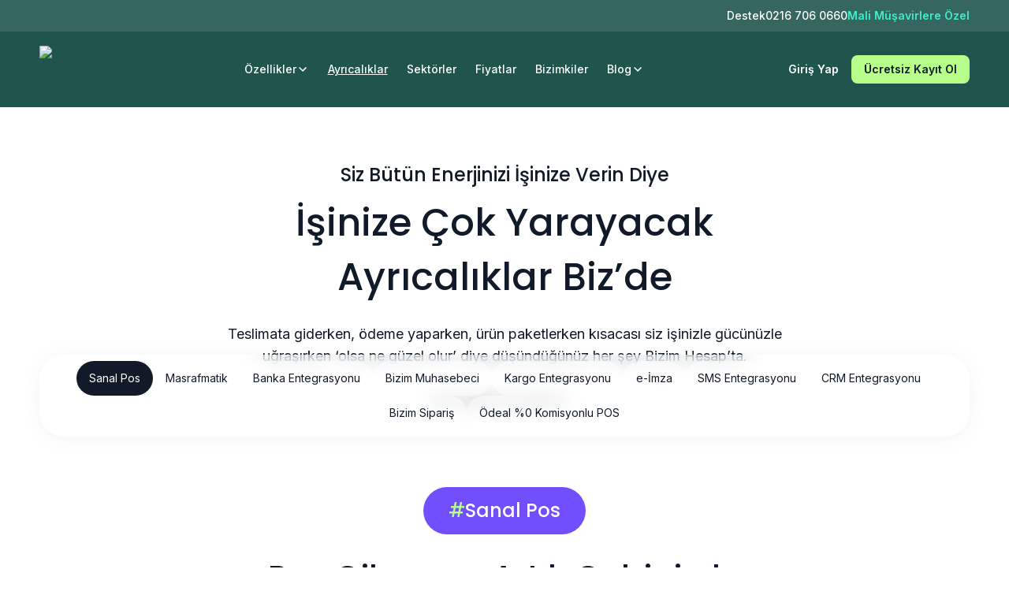

--- FILE ---
content_type: text/html; charset=utf-8
request_url: https://bizimhesap.com/ayricaliklar
body_size: 19349
content:
<!DOCTYPE html><html lang="tr"><head><meta charSet="utf-8"/><meta name="viewport" content="width=device-width, initial-scale=1"/><link rel="preload" href="/_next/static/media/0484562807a97172.p.woff2" as="font" crossorigin="" type="font/woff2"/><link rel="preload" href="/_next/static/media/4c285fdca692ea22.p.woff2" as="font" crossorigin="" type="font/woff2"/><link rel="preload" href="/_next/static/media/6245472ced48d3be.p.woff2" as="font" crossorigin="" type="font/woff2"/><link rel="preload" href="/_next/static/media/7108afb8b1381ad1.p.woff2" as="font" crossorigin="" type="font/woff2"/><link rel="preload" href="/_next/static/media/7db6c35d839a711c.p.woff2" as="font" crossorigin="" type="font/woff2"/><link rel="preload" href="/_next/static/media/8888a3826f4a3af4.p.woff2" as="font" crossorigin="" type="font/woff2"/><link rel="preload" href="/_next/static/media/9e82d62334b205f4.p.woff2" as="font" crossorigin="" type="font/woff2"/><link rel="preload" href="/_next/static/media/b957ea75a84b6ea7.p.woff2" as="font" crossorigin="" type="font/woff2"/><link rel="preload" href="/_next/static/media/e4af272ccee01ff0.p.woff2" as="font" crossorigin="" type="font/woff2"/><link rel="preload" href="/_next/static/media/eafabf029ad39a43.p.woff2" as="font" crossorigin="" type="font/woff2"/><link rel="preload" as="image" href="https://cdn.bizimhesap.com/lp/logo-white.svg"/><link rel="stylesheet" href="/_next/static/css/4a93a77c0fb3c758.css" data-precedence="next"/><link rel="stylesheet" href="/_next/static/css/1f1ef4c937ffab6c.css" data-precedence="next"/><link rel="preload" as="script" fetchPriority="low" href="/_next/static/chunks/webpack-d27d4b3fe4cea336.js"/><script src="/_next/static/chunks/fd9d1056-4e1ff149ed6e99c7.js" async=""></script><script src="/_next/static/chunks/2117-1b6c6190a9daab89.js" async=""></script><script src="/_next/static/chunks/main-app-1e80c5421248398a.js" async=""></script><script src="/_next/static/chunks/aaea2bcf-1be8cbb89c4bccfe.js" async=""></script><script src="/_next/static/chunks/5756-13f3aa3206c6ed7f.js" async=""></script><script src="/_next/static/chunks/2972-71a3868264d08170.js" async=""></script><script src="/_next/static/chunks/3145-f3d95c4f23811893.js" async=""></script><script src="/_next/static/chunks/3740-6303f347026ba8e8.js" async=""></script><script src="/_next/static/chunks/3523-335a06cc87e4aa07.js" async=""></script><script src="/_next/static/chunks/app/layout-9c67f98868a22fb9.js" async=""></script><script src="/_next/static/chunks/6192-37c5a0b840f0dfb1.js" async=""></script><script src="/_next/static/chunks/1399-1e9e78b2bf832c05.js" async=""></script><script src="/_next/static/chunks/app/page-52ccc70c9c7dabb2.js" async=""></script><script src="/_next/static/chunks/5111-0a562d46df93d61a.js" async=""></script><script src="/_next/static/chunks/app/ayricaliklar/page-9b8865da19c90cd1.js" async=""></script><title>Bizim Hesap Ayrıcalıkları: Muhasebenizde Devrim Yaratın</title><meta name="description" content="Bizim Hesap’ın sunduğu benzersiz ayrıcalıklarla muhasebe süreçlerinizi kolaylaştırın. İşletmenize özel çözümlerle finansal yönetimde fark yaratın."/><meta name="author" content="Bizim Hesap"/><meta name="copyright" content="Bizim Hesap A.Ş."/><link rel="canonical" href="https://bizimhesap.com/ayricaliklar"/><meta name="google-site-verification" content="vcBmQONVgLoIn4Ykizmjp3UiLomLm83QqK9RXjUcwnQ"/><meta property="og:title" content="Bizim Hesap Ayrıcalıkları: Muhasebenizde Devrim Yaratın"/><meta property="og:description" content="Bizim Hesap’ın sunduğu benzersiz ayrıcalıklarla muhasebe süreçlerinizi kolaylaştırın. İşletmenize özel çözümlerle finansal yönetimde fark yaratın."/><meta property="og:url" content="https://bizimhesap.com/ayricaliklar"/><meta property="og:site_name" content="Bizim Hesap"/><meta property="og:locale" content="tr_TR"/><meta property="og:image" content="https://cdn.bizimhesap.com/lp/logo.svg"/><meta property="og:image:width" content="129"/><meta property="og:image:height" content="88"/><meta property="og:image:alt" content="Bizim Hesap Logo"/><meta property="og:type" content="website"/><meta name="twitter:card" content="summary"/><meta name="twitter:site:id" content="2968456539"/><meta name="twitter:creator" content="@bizimhesaplar"/><meta name="twitter:title" content="Bizim Hesap Ayrıcalıkları: Muhasebenizde Devrim Yaratın"/><meta name="twitter:description" content="Bizim Hesap’ın sunduğu benzersiz ayrıcalıklarla muhasebe süreçlerinizi kolaylaştırın. İşletmenize özel çözümlerle finansal yönetimde fark yaratın."/><meta name="twitter:image" content="https://cdn.bizimhesap.com/lp/logo.svg"/><meta name="twitter:image:width" content="129"/><meta name="twitter:image:height" content="88"/><meta name="twitter:image:alt" content="Bizim Hesap Logo"/><link rel="preconnect" href="https://www.googletagmanager.com"/><link rel="dns-prefetch" href="https://www.googletagmanager.com"/><meta name="facebook-domain-verification" content="ij13ui03joounoh7fnkreszanmny6s"/><link rel="apple-touch-icon" sizes="180x180" href="/apple-touch-icon.png"/><link rel="icon" type="image/png" sizes="32x32" href="/favicon-32x32.png"/><link rel="icon" type="image/png" sizes="16x16" href="/favicon-16x16.png"/><link rel="icon" href="/favicon.ico"/><link rel="manifest" href="/site.webmanifest"/><link rel="mask-icon" href="/safari-pinned-tab.svg?v=2" color="#20554e"/><meta name="apple-mobile-web-app-title" content="Bizim Hesap"/><meta name="application-name" content="Bizim Hesap"/><meta name="msapplication-TileColor" content="#20554e"/><meta name="theme-color" content="#ffffff"/><script type="application/ld+json">{"@context":"https://schema.org","@type":"Organization","@id":"https://bizimhesap.com/#organization","name":"Bizim Hesap","url":"https://bizimhesap.com","logo":{"@type":"ImageObject","inLanguage":"tr","@id":"https://bizimhesap.com/#/schema/logo/image/","url":"https://cdn.bizimhesap.com/lp/logo.svg","contentUrl":"https://cdn.bizimhesap.com/lp/logo.svg","width":129,"height":88,"caption":"Bizim Hesap"},"image":{"@id":"https://bizimhesap.com/#/schema/logo/image/"}}</script><script type="application/ld+json">{"@context":"https://schema.org","@type":"BreadcrumbList","@id":"https://bizimhesap.com/ayricaliklar/#breadcrumb","itemListElement":[{"@type":"ListItem","position":1,"item":{"@id":"https://bizimhesap.com","name":"Anasayfa"}},{"@type":"ListItem","position":2,"item":{"@id":"https://bizimhesap.com/ayricaliklar","name":"Ayrıcalıklar"}}]}</script><script src="/_next/static/chunks/polyfills-42372ed130431b0a.js" noModule=""></script></head><body class="__className_c32ce3 __variable_c32ce3 __variable_df82cd min-h-screen flex flex-col pt-[136px] md:pt-[80px]"><header class="w-full bg-forest-900 fixed top-0 left-0 right-0 z-[100] md:min-h-20 md:max-h-20"><div class="bg-forest-800 md:hidden"><div class="max-w-default h-10 flex items-center justify-end gap-8 text-white"><a class="text-sm font-medium " href="/destek">Destek</a><a class="text-sm font-medium" href="tel:0216 706 0660">0216 706 0660</a><a class="text-sm text-teal-900 font-semibold" href="https://bizimmuhasebeci.com">Mali Müşavirlere Özel</a></div></div><div class="md:hidden"><div class="max-w-default flex items-center justify-between"><div><a href="/"><img alt="logo" loading="lazy" width="92" height="60" decoding="async" data-nimg="1" class="h-15 max-h-15" style="color:transparent" src="https://cdn.bizimhesap.com/lp/logo-white.svg"/></a></div><div class="flex-1 px-2"><ul class="flex justify-center text-sm"><li class="parent "><p aria-expanded="false" class="cursor-pointer flex items-center gap-2 min-h-24 text-white font-medium px-3 lg:px-2">Özellikler<span class="transition-transform"><svg width="16" height="16" viewBox="0 0 16 16" fill="none" xmlns="http://www.w3.org/2000/svg"><path d="M4.05859 6L8.05859 10L12.0586 6" stroke="currentColor" stroke-width="1.5" stroke-linecap="round" stroke-linejoin="round"></path></svg></span></p><div class="hover-menu max-w-section absolute left-0 right-0 bg-white rounded-b-3xl [box-shadow:0px_4px_15px_rgba(16,_26,_40,_0.1)] flex overflow-hidden transition-opacity invisible opacity-0" style="background:linear-gradient(to right, white 0%, white 50%, #FAFAFB 50%, #FAFAFB 100%)"><div class="max-w-default relative"><div class="flex"><div class="flex-1 bg-white"><div class="py-10 pr-6"><p class="text-sm font-medium mb-6 uppercase text-gray-500">Özellikler</p><ul class="grid grid-cols-3 gap-x-4 gap-y-6 justify-between"><li class="max-w-[210px]"><a class="group hover:!no-underline" href="/on-muhasebe-programi"><p class="text-sm font-medium flex gap-3 group-hover:underline">Ön Muhasebe Programı</p><p class="text-sm text-gray-600 mt-2">İşletmenizi yönetmek için ihtiyacınız olan tüm veriler.</p></a></li><li class="max-w-[210px]"><a class="group hover:!no-underline" href="/ozellikler/saha-satis-takibi"><p class="text-sm font-medium flex gap-3 group-hover:underline">Saha Satış Takibi</p><p class="text-sm text-gray-600 mt-2">Mobil uygulamayla tüm müşteri ve siparişlerin takibi.</p></a></li><li class="max-w-[210px]"><a class="group hover:!no-underline" href="/ozellikler/raporlar"><p class="text-sm font-medium flex gap-3 group-hover:underline">Raporlar</p><p class="text-sm text-gray-600 mt-2">Satıştan stoğa, çek senetten üretime kapsamlı raporlar.</p></a></li><li class="max-w-[210px]"><a class="group hover:!no-underline" href="/ozellikler/gelir-gider-takibi"><p class="text-sm font-medium flex gap-3 group-hover:underline">Gelir Gider Takibi</p><p class="text-sm text-gray-600 mt-2">Gelir ve giderlerini tek panelden takip edebilirsiniz.</p></a></li><li class="max-w-[210px]"><a class="group hover:!no-underline" href="/ozellikler/siparis-takibi"><p class="text-sm font-medium flex gap-3 group-hover:underline">Sipariş Takibi</p><p class="text-sm text-gray-600 mt-2">Perakendeden, e-Ticarete tüm siparişlerin tek panelde takibi.</p></a></li><li class="max-w-[210px]"><a class="group hover:!no-underline" href="/ozellikler/uretim-takibi"><p class="text-sm font-medium flex gap-3 group-hover:underline">Üretim Takibi</p><p class="text-sm text-gray-600 mt-2">Ürün reçeteleriyle detaylı stok, maliyet ve satış takibi.</p></a></li><li class="max-w-[210px]"><a class="group hover:!no-underline" href="/ozellikler/cari-hesap-takibi"><p class="text-sm font-medium flex gap-3 group-hover:underline">Cari Hesap Takibi</p><p class="text-sm text-gray-600 mt-2">Müşterilerden tedarikçilere tüm ödeme ve tahsilatlar.</p></a></li><li class="max-w-[210px]"><a class="group hover:!no-underline" href="/ozellikler/proje-takibi"><p class="text-sm font-medium flex gap-3 group-hover:underline">Proje Yönetimi</p><p class="text-sm text-gray-600 mt-2">Projeye özel nakit gelir giderler, nakit akışları, stoklar.</p></a></li><li class="max-w-[210px]"><a class="group hover:!no-underline" href="/ozellikler/e-fatura"><p class="text-sm font-medium flex gap-3 group-hover:underline">e-Fatura &amp; e-Arşiv</p><p class="text-sm text-gray-600 mt-2">Tek panelde tüm e-fatura ve e-arşiv işlemleri.</p></a></li><li class="max-w-[210px]"><a class="group hover:!no-underline" href="/ozellikler/fatura-takibi"><p class="text-sm font-medium flex gap-3 group-hover:underline">Fatura Takibi</p><p class="text-sm text-gray-600 mt-2">İşletmeye ait faturaların vade, tutar ve KDV’leri.</p></a></li><li class="max-w-[210px]"><a class="group hover:!no-underline" href="/ozellikler/sube-takibi"><p class="text-sm font-medium flex gap-3 group-hover:underline">Şube Takibi</p><p class="text-sm text-gray-600 mt-2">Farklı şubeler için tek panelde detaylı takip.</p></a></li><li class="max-w-[210px]"><a class="group hover:!no-underline" href="/ozellikler/e-irsaliye"><p class="text-sm font-medium flex gap-3 group-hover:underline">e-İrsaliye</p><p class="text-sm text-gray-600 mt-2">GİB’e uygun standartlarda hızlı ve kolay e-irsaliye.</p></a></li><li class="max-w-[210px]"><a class="group hover:!no-underline" href="/ozellikler/nakit-yonetimi"><p class="text-sm font-medium flex gap-3 group-hover:underline">Nakit Yönetimi</p><p class="text-sm text-gray-600 mt-2">Çek senetten demirbaşlara işletmenin tüm nakit akışı.</p></a></li><li class="max-w-[210px]"><a class="group hover:!no-underline" href="/ozellikler/e-ticaret"><p class="text-sm font-medium flex gap-3 group-hover:underline">e-Ticaret</p><p class="text-sm text-gray-600 mt-2">Stok takibi, CRM, sanal pos ve kargo entegrasyonu.</p></a></li><li class="max-w-[210px]"><a class="group hover:!no-underline" href="/ozellikler/e-ihracat"><p class="text-sm font-medium flex gap-3 group-hover:underline">e-İhracat</p><p class="text-sm text-gray-600 mt-2">Otomatik veri girişiyle kolay ve doğru e-ihracat faturası</p></a></li><li class="max-w-[210px]"><a class="group hover:!no-underline" href="/ozellikler/stok-ve-depo-takibi"><p class="text-sm font-medium flex gap-3 group-hover:underline">Stok ve Depo Takibi</p><p class="text-sm text-gray-600 mt-2">Yazarkasa postan e-ticarete kapsamlı stok takibi.</p></a></li><li class="max-w-[210px]"><a class="group hover:!no-underline" href="/ozellikler/yazar-kasa-pos"><p class="text-sm font-medium flex gap-3 group-hover:underline">e-Fatura POS Entegrasyonu</p><p class="text-sm text-gray-600 mt-2">Perakende satışlarınızda otomatik stok, satış ve fatura takibi</p></a></li></ul></div></div><div class="bg-gray-25 max-w-[356px] flex flex-col gap-15 pl-8 py-8"><a class="group hover:!no-underline" href="/yil-sonu-bizim-para-kampanyasi"><img alt="yıl sonu bizim para kampanyası" loading="lazy" width="324" height="138" decoding="async" data-nimg="1" class="object-cover max-h-full rounded-2xl [aspect-ratio:324_/_138] mb-4" style="color:transparent" srcSet="https://scdn.bizimhesap.com/6cc9171aedc0f13e69979d6552b6af4a521de2ff-972x414.jpg?w=384&amp;fm=webp 1x, https://scdn.bizimhesap.com/6cc9171aedc0f13e69979d6552b6af4a521de2ff-972x414.jpg?w=750&amp;fm=webp 2x" src="https://scdn.bizimhesap.com/6cc9171aedc0f13e69979d6552b6af4a521de2ff-972x414.jpg?w=750&amp;fm=webp"/><p class="font-medium text-base mb-1">Yıl Sonu Kampanyası</p><p class="text-sm text-gray-600">Abonelik ve kontör alımlarında kullanacağınız 3.000₺ değerinde Bizim Para hediye.</p><span class="flex text-sm font-semibold mt-4 group-hover:underline">Detaylar <svg width="20" height="20" viewBox="0 0 20 20" fill="none" xmlns="http://www.w3.org/2000/svg"><path d="M7.5 15L12.5 10L7.5 5" stroke="currentColor" stroke-width="1.67" stroke-linecap="round" stroke-linejoin="round"></path></svg></span></a><a class="group hover:!no-underline" href="/blog/e-fatura-nedir"><img alt="e-fatura nedir" loading="lazy" width="324" height="138" decoding="async" data-nimg="1" class="object-cover max-h-full rounded-2xl [aspect-ratio:324_/_138] mb-4" style="color:transparent" srcSet="https://scdn.bizimhesap.com/73471181b44b09b982534a1866fe21cef0ce885f-1200x675.jpg?w=384&amp;fm=webp 1x, https://scdn.bizimhesap.com/73471181b44b09b982534a1866fe21cef0ce885f-1200x675.jpg?w=750&amp;fm=webp 2x" src="https://scdn.bizimhesap.com/73471181b44b09b982534a1866fe21cef0ce885f-1200x675.jpg?w=750&amp;fm=webp"/><p class="font-medium text-base mb-1">e-Fatura Nedir?</p><p class="text-sm text-gray-600">Fatura kesiminden geçiş zorunluluğuna, e-fatura ile ilgili bilmeniz gereken her şey Bizim Blog’da</p><span class="flex text-sm font-semibold mt-4 group-hover:underline">Detaylar <svg width="20" height="20" viewBox="0 0 20 20" fill="none" xmlns="http://www.w3.org/2000/svg"><path d="M7.5 15L12.5 10L7.5 5" stroke="currentColor" stroke-width="1.67" stroke-linecap="round" stroke-linejoin="round"></path></svg></span></a></div></div></div></div></li><li class="parent "><a aria-expanded="false" class="flex items-center gap-2 min-h-24 text-white font-medium px-3 lg:px-2 underline" href="/ayricaliklar">Ayrıcalıklar</a></li><li class="parent "><a aria-expanded="false" class="flex items-center gap-2 min-h-24 text-white font-medium px-3 lg:px-2 " href="/sektorler">Sektörler</a></li><li class="parent "><a aria-expanded="false" class="flex items-center gap-2 min-h-24 text-white font-medium px-3 lg:px-2 " href="/fiyatlar">Fiyatlar</a></li><li class="parent "><a aria-expanded="false" class="flex items-center gap-2 min-h-24 text-white font-medium px-3 lg:px-2 " href="/bizimkiler">Bizimkiler</a></li><li class="parent relative"><a aria-expanded="false" class="flex items-center gap-2 min-h-24 text-white font-medium px-3 lg:px-2 " href="/blog">Blog<span class="transition-transform"><svg width="16" height="16" viewBox="0 0 16 16" fill="none" xmlns="http://www.w3.org/2000/svg"><path d="M4.05859 6L8.05859 10L12.0586 6" stroke="currentColor" stroke-width="1.5" stroke-linecap="round" stroke-linejoin="round"></path></svg></span></a><div class="hover-menu absolute bg-white rounded-b-3xl [box-shadow:0px_4px_15px_rgba(16,_26,_40,_0.1)] overflow-hidden transition-opacity invisible opacity-0 p-8 left-1/2 min-w-[540px] -translate-x-1/2"><p class="text-sm font-medium mb-6 text-gray-500">BLOG KATEGORİLERİ</p><ul class="grid grid-cols-3 gap-5"><li><a href="/blog/kategori/dijital-donusum">Dijital Dönüşüm</a></li><li><a href="/blog/kategori/e-belge">e-Belge</a></li><li><a href="/blog/kategori/e-ticaret">e-Ticaret</a></li><li><a href="/blog/kategori/girisimcilik">Girişimcilik</a></li><li><a href="/blog/kategori/haber">Haber</a></li><li><a href="/blog/kategori/hukuk">Hukuk</a></li><li><a href="/blog/kategori/insan-kaynaklari">İnsan Kaynakları</a></li><li><a href="/blog/kategori/is-yonetimi">İş Yönetimi</a></li><li><a href="/blog/kategori/kobi-dunyasi">KOBİ Dünyası</a></li><li><a href="/blog/kategori/on-muhasebe-rehberi">Ön Muhasebe Rehberi</a></li><li><a href="/blog/kategori/vergi">Vergi</a></li></ul></div></li></ul></div><div class="flex items-center gap-2"><a class="btn-link btn-sm text-white" href="/bhlogin">Giriş Yap</a><a class="btn btn-sm" href="https://bizimhesap.com/bhregister">Ücretsiz Kayıt Ol</a></div></div></div><div class="hidden items-center justify-between py-3 px-6 md:flex sm:px-4"><a href="/"><img src="https://cdn.bizimhesap.com/lp/logo-white.svg" alt="logo" class="h-14 max-h-14"/></a><button class="btn-icon text-white "><svg width="24" height="24" viewBox="0 0 24 24" fill="none" xmlns="http://www.w3.org/2000/svg"><path d="M3 12H21M3 6H21M3 18H21" stroke="currentColor" stroke-width="2" stroke-linecap="round" stroke-linejoin="round"></path></svg></button></div></header><main class="flex flex-col flex-1 gap-36 md:gap-24 sm:gap-20 xs:gap-16"><section class="hero-bg"><div class="max-w-default max-w-small flex flex-col items-center mt-16 text-center md:mt-12 xs:mt-10"><h4 class="mb-2 mt-1">Siz Bütün Enerjinizi İşinize Verin Diye</h4><h1 class="mb-6">İşinize Çok Yarayacak Ayrıcalıklar Biz’de</h1><p class="text-lg">Teslimata giderken, ödeme yaparken, ürün paketlerken kısacası siz işinizle gücünüzle uğraşırken ‘olsa ne güzel olur’ diye düşündüğünüz her şey Bizim Hesap’ta.<br /><br />Ayrıcalıkları keşfedin….</p></div></section><section class=""><div class="max-w-default -mt-6 sticky top-36 z-[2] flex mb-16 md:top-24 md:max-w-scroll-section"><ul class="flex flex-wrap gap-2 rounded-[32px] justify-center px-3 py-2 bg-[linear-gradient(90deg,_rgba(255,_255,_255,_0.5)_0%,_rgba(255,_255,_255,_0.25)_100%)] [box-shadow:0px_2px_25px_rgba(32,_85,_78,_0.06)] backdrop-filter backdrop-blur-[12.5px] m-auto md:flex-nowrap" id="selector"><li><a class="flex rounded-full text-sm px-4 py-3 whitespace-nowrap transition-all duration-500 bg-gray-900 text-white" href="#sanal-pos">Sanal Pos</a></li><li><a class="flex rounded-full text-sm px-4 py-3 whitespace-nowrap transition-all duration-500 bg-[rgba(255,_255,_255,_0.5)]" href="#masrafmatik">Masrafmatik</a></li><li><a class="flex rounded-full text-sm px-4 py-3 whitespace-nowrap transition-all duration-500 bg-[rgba(255,_255,_255,_0.5)]" href="#banka-entegrasyonu">Banka Entegrasyonu</a></li><li><a class="flex rounded-full text-sm px-4 py-3 whitespace-nowrap transition-all duration-500 bg-[rgba(255,_255,_255,_0.5)]" href="#bizim-muhasebeci">Bizim Muhasebeci</a></li><li><a class="flex rounded-full text-sm px-4 py-3 whitespace-nowrap transition-all duration-500 bg-[rgba(255,_255,_255,_0.5)]" href="#kargo-entegrasyonu">Kargo Entegrasyonu</a></li><li><a class="flex rounded-full text-sm px-4 py-3 whitespace-nowrap transition-all duration-500 bg-[rgba(255,_255,_255,_0.5)]" href="#e-imza">e-İmza</a></li><li><a class="flex rounded-full text-sm px-4 py-3 whitespace-nowrap transition-all duration-500 bg-[rgba(255,_255,_255,_0.5)]" href="#sms-entegrasyonu">SMS Entegrasyonu</a></li><li><a class="flex rounded-full text-sm px-4 py-3 whitespace-nowrap transition-all duration-500 bg-[rgba(255,_255,_255,_0.5)]" href="#crm-entegrasyonu">CRM Entegrasyonu</a></li><li><a class="flex rounded-full text-sm px-4 py-3 whitespace-nowrap transition-all duration-500 bg-[rgba(255,_255,_255,_0.5)]" href="#bizim-siparis">Bizim Sipariş</a></li><li><a class="flex rounded-full text-sm px-4 py-3 whitespace-nowrap transition-all duration-500 bg-[rgba(255,_255,_255,_0.5)]" href="#odeal-percent0-komisyonlu-pos">Ödeal %0 Komisyonlu POS</a></li></ul></div><div class="flex flex-col gap-36 md:gap-24 sm:gap-20 xs:gap-16"><div class="scroll-mt-64 md:scroll-mt-52" id="sanal-pos"><div class="max-w-default max-w-small text-center"><div class="flex justify-center mb-6"><div class="bg-purple-900 rounded-full px-8 py-3"><h4 class="flex gap-1 text-white items-center"><span class="text-green-900">#</span> <!-- -->Sanal Pos</h4></div></div><h2 class="mb-8">Pos Cihazınız Artık Cebinizde</h2><p>Sanal pos modülü ile telefonunuzu pos cihazı olarak kullanabilir, entegrasyon için ekstra ücret ödemeden tahsilat yapabilirsiniz.</p></div><div class="max-w-large"><div class="grid grid-cols-2 gap-5 mt-16 md:flex md:flex-col-reverse md:mt-8"><div class="pl-6 md:pr-6 xs:p-0 xs:pr-4"><div class="max-w-[580px] ml-auto md:ml-0 md:max-w-full"><ul class="flex flex-col gap-3 md:gap-0"><li><div class="py-3 px-4"><p class="text-lg font-medium">Düşük Komisyonlar</p><div class="w-7 h-1 bg-green-900 my-3"></div><p class="text-gray-600">Sanal pos modülümüzü kullanabilir, Bizimkiler’e özel düşük komisyon oranlarından yararlanabilir, daha çok kazanabilirsiniz!.</p></div></li><li><div class="py-3 px-4"><p class="text-lg font-medium">Anında Muhasebe Kaydı</p><div class="w-7 h-1 bg-green-900 my-3"></div><p class="text-gray-600">Sanal pos işlemlerinizi anında Bizim Hesap’a aktararak otomatik olarak muhasebeleştirebilirsiniz.</p></div></li><li><div class="py-3 px-4"><p class="text-lg font-medium">Tüm Bankalarla İşlem</p><div class="w-7 h-1 bg-green-900 my-3"></div><p class="text-gray-600">Sanal Pos Türkiye’deki tüm bankalarla entegre çalışır. Kullandığınız bankayı değiştirmeden ödeme alabilirsiniz.</p></div></li><li><div class="py-3 px-4"><p class="text-lg font-medium">Ücretsiz Hesap İşletimi</p><div class="w-7 h-1 bg-green-900 my-3"></div><p class="text-gray-600">Hiçbir hesap işletim ücreti ödemeden tahsilatlarınızı kolayca yönetebilirsiniz.</p></div></li><li><div class="py-3 px-4"><p class="text-lg font-medium">Limitsiz Ödemeler</p><div class="w-7 h-1 bg-green-900 my-3"></div><p class="text-gray-600">Alacağınız ödemelerde alt veya üst limit sınırlamaları olmadan dilediğiniz an dilediğiniz yerde tahsilatınızı yapabilirsiniz.</p></div></li></ul></div></div><div class="relative "><img alt="sanal-pos" loading="lazy" width="710" height="480" decoding="async" data-nimg="1" class="w-full md:object-cover md:max-h-[360px]" style="color:transparent" srcSet="https://scdn.bizimhesap.com/850834cefe9f5bfcc30647ba71c15b833397be1c-1420x960.jpg?w=750&amp;fm=webp 1x, https://scdn.bizimhesap.com/850834cefe9f5bfcc30647ba71c15b833397be1c-1420x960.jpg?fm=webp 2x" src="https://scdn.bizimhesap.com/850834cefe9f5bfcc30647ba71c15b833397be1c-1420x960.jpg?fm=webp"/></div></div></div></div><div class="scroll-mt-64 md:scroll-mt-52" id="masrafmatik"><div class="max-w-default max-w-small text-center"><div class="flex justify-center mb-6"><div class="bg-purple-900 rounded-full px-8 py-3"><h4 class="flex gap-1 text-white items-center"><span class="text-green-900">#</span> <!-- -->Masrafmatik</h4></div></div><h2 class="mb-8">Akaryakıt Harcamalarınızın %4&#x27;ü Cebinize Kalsın</h2><p>Siz Opet istasyonlarında aracınızdan bile inmeden kolayca akaryakıt alırken ödemelerinizin %4’ü Bizim Hesap’ta yaptığınız abonelik ve kontör harcamalarında indirime dönüşüyor. </p></div><div class="max-w-large"><div class="grid grid-cols-2 gap-5 mt-16 md:flex md:flex-col-reverse md:mt-8"><div class="pl-6 md:pr-6 xs:p-0 xs:pr-4"><div class="max-w-[580px] ml-auto md:ml-0 md:max-w-full"><ul class="flex flex-col gap-3 md:gap-0"><li><div class="py-3 px-4"><p class="text-lg font-medium">Otomatik Masraf Takibi</p><div class="w-7 h-1 bg-green-900 my-3"></div><p class="text-gray-600">Tüm akaryakıt harcamalarınızı Bizim Hesap’a otomatik olarak kaydedebilir, raporlayabilirsiniz. </p></div></li><li><div class="py-3 px-4"><p class="text-lg font-medium">Kolay Yakıt</p><div class="w-7 h-1 bg-green-900 my-3"></div><p class="text-gray-600">Opet istasyonlarında aracınızdan inmeden akaryakıt alım işlemlerinizi kolay ve konforlu bir şekilde tamamlayabilirsiniz. </p></div></li><li><div class="relative"><div class="relative rounded-3xl py-3 pl-4 pr-[90px] z-[1] bg-green-25"><p class="text-lg font-medium">Masrafmatik Cüzdan</p><div class="w-7 h-1 bg-green-900 my-3"></div><p class="text-gray-600">Opet’te yaptığınız akaryakıt ödemelerinizin %4’ünü biriktirerek Bizim Hesap&#x27;ta yaptığınız abonelik ve kontör harcamalarında kullanabilirsiniz. </p><img alt="sadece bizde" loading="lazy" width="90" height="80" decoding="async" data-nimg="1" class="absolute top-0 right-0" style="color:transparent" src="/images/sadece-bizde.png"/></div></div></li><li><div class="py-3 px-4"><p class="text-lg font-medium">Filo Takibi</p><div class="w-7 h-1 bg-green-900 my-3"></div><p class="text-gray-600">Şirketinize tanımlı araçların aldıkları yakıt miktarını ve konum bilgilerini anlık olarak takip edebilirsiniz.</p></div></li><li><div class="py-3 px-4"><p class="text-lg font-medium">Günlük İşlem Limiti</p><div class="w-7 h-1 bg-green-900 my-3"></div><p class="text-gray-600">Tanımlı araçlarınız için günlük yakıt alım limiti belirleyebilirsiniz.</p></div></li><li><div class="py-3 px-4"><p class="text-lg font-medium">Otomatik Muhasebe</p><div class="w-7 h-1 bg-green-900 my-3"></div><p class="text-gray-600">Yakıt harcamalarınıza ilişkin faturalarınızı 15 günde bir toplu alarak masraflarınızı otomatik olarak muhasebeleştirebilirsiniz.</p></div></li></ul></div></div><div class="relative mt-4"><img alt="masrafmatik" loading="lazy" width="710" height="480" decoding="async" data-nimg="1" class="w-full md:object-cover md:max-h-[360px]" style="color:transparent" srcSet="https://scdn.bizimhesap.com/8501e10009d929847d08b791141ab100f4113087-1420x960.jpg?w=750&amp;fm=webp 1x, https://scdn.bizimhesap.com/8501e10009d929847d08b791141ab100f4113087-1420x960.jpg?fm=webp 2x" src="https://scdn.bizimhesap.com/8501e10009d929847d08b791141ab100f4113087-1420x960.jpg?fm=webp"/><img alt="sadece bizde" loading="lazy" width="170" height="170" decoding="async" data-nimg="1" class="absolute -top-7 -left-7 lg:max-w-36 md:left-8 md:max-w-32 sm:left-4 sm:max-w-24" style="color:transparent" src="/images/sadece-bizde-v2.png"/></div></div></div></div><div class="scroll-mt-64 md:scroll-mt-52" id="banka-entegrasyonu"><div class="max-w-default max-w-small text-center"><div class="flex justify-center mb-6"><div class="bg-purple-900 rounded-full px-8 py-3"><h4 class="flex gap-1 text-white items-center"><span class="text-green-900">#</span> <!-- -->Banka Entegrasyonu</h4></div></div><h2 class="mb-8">Tüm Hesaplarınız Tek Ekranda</h2><p>Bizim Hesap 19 farklı bankayla entegre çalışır. İstediğiniz kadar çok bankayla çalışabilir, hepsini tek ekrandan yönetebilir, bakiyelerinizi anlık takip edebilirsiniz.</p></div><div class="max-w-large"><div class="grid grid-cols-2 gap-5 mt-16 md:flex md:flex-col-reverse md:mt-8"><div class="pl-6 md:pr-6 xs:p-0 xs:pr-4"><div class="max-w-[580px] ml-auto md:ml-0 md:max-w-full"><ul class="flex flex-col gap-3 md:gap-0"><li><div class="relative"><div class="relative rounded-3xl py-3 pl-4 pr-[90px] z-[1] bg-green-25"><p class="text-lg font-medium">Sesli Para Girişi Uyarısı</p><div class="w-7 h-1 bg-green-900 my-3"></div><p class="text-gray-600">Bir gözünüz sürekli ekranda olmasın! Banka hesabınıza para geldiğinde Bizim Hesap’ın mobil uygulamasından sesli bildirim alabilirsiniz.</p><img alt="sadece bizde" loading="lazy" width="90" height="80" decoding="async" data-nimg="1" class="absolute top-0 right-0" style="color:transparent" src="/images/sadece-bizde.png"/></div></div></li><li><div class="py-3 px-4"><p class="text-lg font-medium">Kredi Takibi</p><div class="w-7 h-1 bg-green-900 my-3"></div><p class="text-gray-600">Farklı bankalardaki tüm kredilerinizi tek panelden takip edebilir, günü gelen ödemeleri zamanında yapabilir, gecikme zammı ödemekten kurtulabilirsiniz.</p></div></li></ul></div></div><div class="relative "><img alt="banka entegrasyonu" loading="lazy" width="710" height="480" decoding="async" data-nimg="1" class="w-full md:object-cover md:max-h-[360px]" style="color:transparent" srcSet="https://scdn.bizimhesap.com/8374e4727246ee3f50f0fa69bc7604af18fc391d-1420x960.jpg?w=750&amp;fm=webp 1x, https://scdn.bizimhesap.com/8374e4727246ee3f50f0fa69bc7604af18fc391d-1420x960.jpg?fm=webp 2x" src="https://scdn.bizimhesap.com/8374e4727246ee3f50f0fa69bc7604af18fc391d-1420x960.jpg?fm=webp"/></div></div></div><div class="max-w-large overflow-hidden relative marque-container mt-16 md:mt-8"><ul class="flex gap-5 w-max my-1 animate-marquee [--duration:30s] hover:[animation-play-state:paused]"><li class="rounded-xl [box-shadow:0px_0.890411px_2.84931px_rgba(0,_0,_0,_0.13),_0px_2.13699px_8.54795px_rgba(0,_0,_0,_0.07)] bg-white p-[5px]"><div class="flex rounded-xl overflow-hidden border border-gray-50 w-[100px] h-[100px] p-1"><img alt="akbank" loading="lazy" width="92" height="64" decoding="async" data-nimg="1" class="m-auto min-w-[92px] min-h-16 object-contain" style="color:transparent" src="/images/banks/akbank.png"/></div></li><li class="rounded-xl [box-shadow:0px_0.890411px_2.84931px_rgba(0,_0,_0,_0.13),_0px_2.13699px_8.54795px_rgba(0,_0,_0,_0.07)] bg-white p-[5px]"><div class="flex rounded-xl overflow-hidden border border-gray-50 w-[100px] h-[100px] p-1"><img alt="albaraka" loading="lazy" width="92" height="64" decoding="async" data-nimg="1" class="m-auto min-w-[92px] min-h-16 object-contain" style="color:transparent" src="/images/banks/albaraka.png"/></div></li><li class="rounded-xl [box-shadow:0px_0.890411px_2.84931px_rgba(0,_0,_0,_0.13),_0px_2.13699px_8.54795px_rgba(0,_0,_0,_0.07)] bg-white p-[5px]"><div class="flex rounded-xl overflow-hidden border border-gray-50 w-[100px] h-[100px] p-1"><img alt="denizbank" loading="lazy" width="92" height="64" decoding="async" data-nimg="1" class="m-auto min-w-[92px] min-h-16 object-contain" style="color:transparent" src="/images/banks/denizbank.png"/></div></li><li class="rounded-xl [box-shadow:0px_0.890411px_2.84931px_rgba(0,_0,_0,_0.13),_0px_2.13699px_8.54795px_rgba(0,_0,_0,_0.07)] bg-white p-[5px]"><div class="flex rounded-xl overflow-hidden border border-gray-50 w-[100px] h-[100px] p-1"><img alt="emlak katılım" loading="lazy" width="92" height="64" decoding="async" data-nimg="1" class="m-auto min-w-[92px] min-h-16 object-contain" style="color:transparent" src="/images/banks/emlakkatilim.png"/></div></li><li class="rounded-xl [box-shadow:0px_0.890411px_2.84931px_rgba(0,_0,_0,_0.13),_0px_2.13699px_8.54795px_rgba(0,_0,_0,_0.07)] bg-white p-[5px]"><div class="flex rounded-xl overflow-hidden border border-gray-50 w-[100px] h-[100px] p-1"><img alt="enpara" loading="lazy" width="92" height="64" decoding="async" data-nimg="1" class="m-auto min-w-[92px] min-h-16 object-contain" style="color:transparent" src="/images/banks/enpara.png"/></div></li><li class="rounded-xl [box-shadow:0px_0.890411px_2.84931px_rgba(0,_0,_0,_0.13),_0px_2.13699px_8.54795px_rgba(0,_0,_0,_0.07)] bg-white p-[5px]"><div class="flex rounded-xl overflow-hidden border border-gray-50 w-[100px] h-[100px] p-1"><img alt="fibabanka" loading="lazy" width="92" height="64" decoding="async" data-nimg="1" class="m-auto min-w-[92px] min-h-16 object-contain" style="color:transparent" src="/images/banks/fibabanka.png"/></div></li><li class="rounded-xl [box-shadow:0px_0.890411px_2.84931px_rgba(0,_0,_0,_0.13),_0px_2.13699px_8.54795px_rgba(0,_0,_0,_0.07)] bg-white p-[5px]"><div class="flex rounded-xl overflow-hidden border border-gray-50 w-[100px] h-[100px] p-1"><img alt="garanti bbva" loading="lazy" width="92" height="64" decoding="async" data-nimg="1" class="m-auto min-w-[92px] min-h-16 object-contain" style="color:transparent" src="/images/banks/garantibbva.png"/></div></li><li class="rounded-xl [box-shadow:0px_0.890411px_2.84931px_rgba(0,_0,_0,_0.13),_0px_2.13699px_8.54795px_rgba(0,_0,_0,_0.07)] bg-white p-[5px]"><div class="flex rounded-xl overflow-hidden border border-gray-50 w-[100px] h-[100px] p-1"><img alt="halkbank" loading="lazy" width="92" height="64" decoding="async" data-nimg="1" class="m-auto min-w-[92px] min-h-16 object-contain" style="color:transparent" src="/images/banks/halkbank.png"/></div></li><li class="rounded-xl [box-shadow:0px_0.890411px_2.84931px_rgba(0,_0,_0,_0.13),_0px_2.13699px_8.54795px_rgba(0,_0,_0,_0.07)] bg-white p-[5px]"><div class="flex rounded-xl overflow-hidden border border-gray-50 w-[100px] h-[100px] p-1"><img alt="iş bankası" loading="lazy" width="92" height="64" decoding="async" data-nimg="1" class="m-auto min-w-[92px] min-h-16 object-contain" style="color:transparent" src="/images/banks/isbankasi.png"/></div></li><li class="rounded-xl [box-shadow:0px_0.890411px_2.84931px_rgba(0,_0,_0,_0.13),_0px_2.13699px_8.54795px_rgba(0,_0,_0,_0.07)] bg-white p-[5px]"><div class="flex rounded-xl overflow-hidden border border-gray-50 w-[100px] h-[100px] p-1"><img alt="kuveyt türk" loading="lazy" width="92" height="64" decoding="async" data-nimg="1" class="m-auto min-w-[92px] min-h-16 object-contain" style="color:transparent" src="/images/banks/kuveytturk.png"/></div></li><li class="rounded-xl [box-shadow:0px_0.890411px_2.84931px_rgba(0,_0,_0,_0.13),_0px_2.13699px_8.54795px_rgba(0,_0,_0,_0.07)] bg-white p-[5px]"><div class="flex rounded-xl overflow-hidden border border-gray-50 w-[100px] h-[100px] p-1"><img alt="qnb finansbank" loading="lazy" width="92" height="64" decoding="async" data-nimg="1" class="m-auto min-w-[92px] min-h-16 object-contain" style="color:transparent" src="/images/banks/qnbfinansbank.png"/></div></li><li class="rounded-xl [box-shadow:0px_0.890411px_2.84931px_rgba(0,_0,_0,_0.13),_0px_2.13699px_8.54795px_rgba(0,_0,_0,_0.07)] bg-white p-[5px]"><div class="flex rounded-xl overflow-hidden border border-gray-50 w-[100px] h-[100px] p-1"><img alt="şekerbank" loading="lazy" width="92" height="64" decoding="async" data-nimg="1" class="m-auto min-w-[92px] min-h-16 object-contain" style="color:transparent" src="/images/banks/sekerbank.png"/></div></li><li class="rounded-xl [box-shadow:0px_0.890411px_2.84931px_rgba(0,_0,_0,_0.13),_0px_2.13699px_8.54795px_rgba(0,_0,_0,_0.07)] bg-white p-[5px]"><div class="flex rounded-xl overflow-hidden border border-gray-50 w-[100px] h-[100px] p-1"><img alt="teb" loading="lazy" width="92" height="64" decoding="async" data-nimg="1" class="m-auto min-w-[92px] min-h-16 object-contain" style="color:transparent" src="/images/banks/teb.png"/></div></li><li class="rounded-xl [box-shadow:0px_0.890411px_2.84931px_rgba(0,_0,_0,_0.13),_0px_2.13699px_8.54795px_rgba(0,_0,_0,_0.07)] bg-white p-[5px]"><div class="flex rounded-xl overflow-hidden border border-gray-50 w-[100px] h-[100px] p-1"><img alt="türkiye finans" loading="lazy" width="92" height="64" decoding="async" data-nimg="1" class="m-auto min-w-[92px] min-h-16 object-contain" style="color:transparent" src="/images/banks/turkiyefinans.png"/></div></li><li class="rounded-xl [box-shadow:0px_0.890411px_2.84931px_rgba(0,_0,_0,_0.13),_0px_2.13699px_8.54795px_rgba(0,_0,_0,_0.07)] bg-white p-[5px]"><div class="flex rounded-xl overflow-hidden border border-gray-50 w-[100px] h-[100px] p-1"><img alt="vakıf katılım" loading="lazy" width="92" height="64" decoding="async" data-nimg="1" class="m-auto min-w-[92px] min-h-16 object-contain" style="color:transparent" src="/images/banks/vakifkatilim.png"/></div></li><li class="rounded-xl [box-shadow:0px_0.890411px_2.84931px_rgba(0,_0,_0,_0.13),_0px_2.13699px_8.54795px_rgba(0,_0,_0,_0.07)] bg-white p-[5px]"><div class="flex rounded-xl overflow-hidden border border-gray-50 w-[100px] h-[100px] p-1"><img alt="vakıfbank" loading="lazy" width="92" height="64" decoding="async" data-nimg="1" class="m-auto min-w-[92px] min-h-16 object-contain" style="color:transparent" src="/images/banks/vakifbank.png"/></div></li><li class="rounded-xl [box-shadow:0px_0.890411px_2.84931px_rgba(0,_0,_0,_0.13),_0px_2.13699px_8.54795px_rgba(0,_0,_0,_0.07)] bg-white p-[5px]"><div class="flex rounded-xl overflow-hidden border border-gray-50 w-[100px] h-[100px] p-1"><img alt="yapı kredi" loading="lazy" width="92" height="64" decoding="async" data-nimg="1" class="m-auto min-w-[92px] min-h-16 object-contain" style="color:transparent" src="/images/banks/yapikredi.png"/></div></li><li class="rounded-xl [box-shadow:0px_0.890411px_2.84931px_rgba(0,_0,_0,_0.13),_0px_2.13699px_8.54795px_rgba(0,_0,_0,_0.07)] bg-white p-[5px]"><div class="flex rounded-xl overflow-hidden border border-gray-50 w-[100px] h-[100px] p-1"><img alt="ziraat bankası" loading="lazy" width="92" height="64" decoding="async" data-nimg="1" class="m-auto min-w-[92px] min-h-16 object-contain" style="color:transparent" src="/images/banks/ziraatbankasi.png"/></div></li><li class="rounded-xl [box-shadow:0px_0.890411px_2.84931px_rgba(0,_0,_0,_0.13),_0px_2.13699px_8.54795px_rgba(0,_0,_0,_0.07)] bg-white p-[5px]"><div class="flex rounded-xl overflow-hidden border border-gray-50 w-[100px] h-[100px] p-1"><img alt="ziraat katılım" loading="lazy" width="92" height="64" decoding="async" data-nimg="1" class="m-auto min-w-[92px] min-h-16 object-contain" style="color:transparent" src="/images/banks/ziraatkatilim.png"/></div></li><li class="rounded-xl [box-shadow:0px_0.890411px_2.84931px_rgba(0,_0,_0,_0.13),_0px_2.13699px_8.54795px_rgba(0,_0,_0,_0.07)] bg-white p-[5px]"><div class="flex rounded-xl overflow-hidden border border-gray-50 w-[100px] h-[100px] p-1"><img alt="akbank" loading="lazy" width="92" height="64" decoding="async" data-nimg="1" class="m-auto min-w-[92px] min-h-16 object-contain" style="color:transparent" src="/images/banks/akbank.png"/></div></li><li class="rounded-xl [box-shadow:0px_0.890411px_2.84931px_rgba(0,_0,_0,_0.13),_0px_2.13699px_8.54795px_rgba(0,_0,_0,_0.07)] bg-white p-[5px]"><div class="flex rounded-xl overflow-hidden border border-gray-50 w-[100px] h-[100px] p-1"><img alt="albaraka" loading="lazy" width="92" height="64" decoding="async" data-nimg="1" class="m-auto min-w-[92px] min-h-16 object-contain" style="color:transparent" src="/images/banks/albaraka.png"/></div></li><li class="rounded-xl [box-shadow:0px_0.890411px_2.84931px_rgba(0,_0,_0,_0.13),_0px_2.13699px_8.54795px_rgba(0,_0,_0,_0.07)] bg-white p-[5px]"><div class="flex rounded-xl overflow-hidden border border-gray-50 w-[100px] h-[100px] p-1"><img alt="denizbank" loading="lazy" width="92" height="64" decoding="async" data-nimg="1" class="m-auto min-w-[92px] min-h-16 object-contain" style="color:transparent" src="/images/banks/denizbank.png"/></div></li><li class="rounded-xl [box-shadow:0px_0.890411px_2.84931px_rgba(0,_0,_0,_0.13),_0px_2.13699px_8.54795px_rgba(0,_0,_0,_0.07)] bg-white p-[5px]"><div class="flex rounded-xl overflow-hidden border border-gray-50 w-[100px] h-[100px] p-1"><img alt="emlak katılım" loading="lazy" width="92" height="64" decoding="async" data-nimg="1" class="m-auto min-w-[92px] min-h-16 object-contain" style="color:transparent" src="/images/banks/emlakkatilim.png"/></div></li><li class="rounded-xl [box-shadow:0px_0.890411px_2.84931px_rgba(0,_0,_0,_0.13),_0px_2.13699px_8.54795px_rgba(0,_0,_0,_0.07)] bg-white p-[5px]"><div class="flex rounded-xl overflow-hidden border border-gray-50 w-[100px] h-[100px] p-1"><img alt="enpara" loading="lazy" width="92" height="64" decoding="async" data-nimg="1" class="m-auto min-w-[92px] min-h-16 object-contain" style="color:transparent" src="/images/banks/enpara.png"/></div></li><li class="rounded-xl [box-shadow:0px_0.890411px_2.84931px_rgba(0,_0,_0,_0.13),_0px_2.13699px_8.54795px_rgba(0,_0,_0,_0.07)] bg-white p-[5px]"><div class="flex rounded-xl overflow-hidden border border-gray-50 w-[100px] h-[100px] p-1"><img alt="fibabanka" loading="lazy" width="92" height="64" decoding="async" data-nimg="1" class="m-auto min-w-[92px] min-h-16 object-contain" style="color:transparent" src="/images/banks/fibabanka.png"/></div></li><li class="rounded-xl [box-shadow:0px_0.890411px_2.84931px_rgba(0,_0,_0,_0.13),_0px_2.13699px_8.54795px_rgba(0,_0,_0,_0.07)] bg-white p-[5px]"><div class="flex rounded-xl overflow-hidden border border-gray-50 w-[100px] h-[100px] p-1"><img alt="garanti bbva" loading="lazy" width="92" height="64" decoding="async" data-nimg="1" class="m-auto min-w-[92px] min-h-16 object-contain" style="color:transparent" src="/images/banks/garantibbva.png"/></div></li><li class="rounded-xl [box-shadow:0px_0.890411px_2.84931px_rgba(0,_0,_0,_0.13),_0px_2.13699px_8.54795px_rgba(0,_0,_0,_0.07)] bg-white p-[5px]"><div class="flex rounded-xl overflow-hidden border border-gray-50 w-[100px] h-[100px] p-1"><img alt="halkbank" loading="lazy" width="92" height="64" decoding="async" data-nimg="1" class="m-auto min-w-[92px] min-h-16 object-contain" style="color:transparent" src="/images/banks/halkbank.png"/></div></li><li class="rounded-xl [box-shadow:0px_0.890411px_2.84931px_rgba(0,_0,_0,_0.13),_0px_2.13699px_8.54795px_rgba(0,_0,_0,_0.07)] bg-white p-[5px]"><div class="flex rounded-xl overflow-hidden border border-gray-50 w-[100px] h-[100px] p-1"><img alt="iş bankası" loading="lazy" width="92" height="64" decoding="async" data-nimg="1" class="m-auto min-w-[92px] min-h-16 object-contain" style="color:transparent" src="/images/banks/isbankasi.png"/></div></li><li class="rounded-xl [box-shadow:0px_0.890411px_2.84931px_rgba(0,_0,_0,_0.13),_0px_2.13699px_8.54795px_rgba(0,_0,_0,_0.07)] bg-white p-[5px]"><div class="flex rounded-xl overflow-hidden border border-gray-50 w-[100px] h-[100px] p-1"><img alt="kuveyt türk" loading="lazy" width="92" height="64" decoding="async" data-nimg="1" class="m-auto min-w-[92px] min-h-16 object-contain" style="color:transparent" src="/images/banks/kuveytturk.png"/></div></li><li class="rounded-xl [box-shadow:0px_0.890411px_2.84931px_rgba(0,_0,_0,_0.13),_0px_2.13699px_8.54795px_rgba(0,_0,_0,_0.07)] bg-white p-[5px]"><div class="flex rounded-xl overflow-hidden border border-gray-50 w-[100px] h-[100px] p-1"><img alt="qnb finansbank" loading="lazy" width="92" height="64" decoding="async" data-nimg="1" class="m-auto min-w-[92px] min-h-16 object-contain" style="color:transparent" src="/images/banks/qnbfinansbank.png"/></div></li><li class="rounded-xl [box-shadow:0px_0.890411px_2.84931px_rgba(0,_0,_0,_0.13),_0px_2.13699px_8.54795px_rgba(0,_0,_0,_0.07)] bg-white p-[5px]"><div class="flex rounded-xl overflow-hidden border border-gray-50 w-[100px] h-[100px] p-1"><img alt="şekerbank" loading="lazy" width="92" height="64" decoding="async" data-nimg="1" class="m-auto min-w-[92px] min-h-16 object-contain" style="color:transparent" src="/images/banks/sekerbank.png"/></div></li><li class="rounded-xl [box-shadow:0px_0.890411px_2.84931px_rgba(0,_0,_0,_0.13),_0px_2.13699px_8.54795px_rgba(0,_0,_0,_0.07)] bg-white p-[5px]"><div class="flex rounded-xl overflow-hidden border border-gray-50 w-[100px] h-[100px] p-1"><img alt="teb" loading="lazy" width="92" height="64" decoding="async" data-nimg="1" class="m-auto min-w-[92px] min-h-16 object-contain" style="color:transparent" src="/images/banks/teb.png"/></div></li><li class="rounded-xl [box-shadow:0px_0.890411px_2.84931px_rgba(0,_0,_0,_0.13),_0px_2.13699px_8.54795px_rgba(0,_0,_0,_0.07)] bg-white p-[5px]"><div class="flex rounded-xl overflow-hidden border border-gray-50 w-[100px] h-[100px] p-1"><img alt="türkiye finans" loading="lazy" width="92" height="64" decoding="async" data-nimg="1" class="m-auto min-w-[92px] min-h-16 object-contain" style="color:transparent" src="/images/banks/turkiyefinans.png"/></div></li><li class="rounded-xl [box-shadow:0px_0.890411px_2.84931px_rgba(0,_0,_0,_0.13),_0px_2.13699px_8.54795px_rgba(0,_0,_0,_0.07)] bg-white p-[5px]"><div class="flex rounded-xl overflow-hidden border border-gray-50 w-[100px] h-[100px] p-1"><img alt="vakıf katılım" loading="lazy" width="92" height="64" decoding="async" data-nimg="1" class="m-auto min-w-[92px] min-h-16 object-contain" style="color:transparent" src="/images/banks/vakifkatilim.png"/></div></li><li class="rounded-xl [box-shadow:0px_0.890411px_2.84931px_rgba(0,_0,_0,_0.13),_0px_2.13699px_8.54795px_rgba(0,_0,_0,_0.07)] bg-white p-[5px]"><div class="flex rounded-xl overflow-hidden border border-gray-50 w-[100px] h-[100px] p-1"><img alt="vakıfbank" loading="lazy" width="92" height="64" decoding="async" data-nimg="1" class="m-auto min-w-[92px] min-h-16 object-contain" style="color:transparent" src="/images/banks/vakifbank.png"/></div></li><li class="rounded-xl [box-shadow:0px_0.890411px_2.84931px_rgba(0,_0,_0,_0.13),_0px_2.13699px_8.54795px_rgba(0,_0,_0,_0.07)] bg-white p-[5px]"><div class="flex rounded-xl overflow-hidden border border-gray-50 w-[100px] h-[100px] p-1"><img alt="yapı kredi" loading="lazy" width="92" height="64" decoding="async" data-nimg="1" class="m-auto min-w-[92px] min-h-16 object-contain" style="color:transparent" src="/images/banks/yapikredi.png"/></div></li><li class="rounded-xl [box-shadow:0px_0.890411px_2.84931px_rgba(0,_0,_0,_0.13),_0px_2.13699px_8.54795px_rgba(0,_0,_0,_0.07)] bg-white p-[5px]"><div class="flex rounded-xl overflow-hidden border border-gray-50 w-[100px] h-[100px] p-1"><img alt="ziraat bankası" loading="lazy" width="92" height="64" decoding="async" data-nimg="1" class="m-auto min-w-[92px] min-h-16 object-contain" style="color:transparent" src="/images/banks/ziraatbankasi.png"/></div></li><li class="rounded-xl [box-shadow:0px_0.890411px_2.84931px_rgba(0,_0,_0,_0.13),_0px_2.13699px_8.54795px_rgba(0,_0,_0,_0.07)] bg-white p-[5px]"><div class="flex rounded-xl overflow-hidden border border-gray-50 w-[100px] h-[100px] p-1"><img alt="ziraat katılım" loading="lazy" width="92" height="64" decoding="async" data-nimg="1" class="m-auto min-w-[92px] min-h-16 object-contain" style="color:transparent" src="/images/banks/ziraatkatilim.png"/></div></li></ul></div></div><div class="scroll-mt-64 md:scroll-mt-52" id="bizim-muhasebeci"><div class="max-w-default max-w-small text-center"><div class="flex justify-center mb-6"><div class="bg-purple-900 rounded-full px-8 py-3"><h4 class="flex gap-1 text-white items-center"><span class="text-green-900">#</span> <!-- -->Bizim Muhasebeci</h4></div></div><h2 class="mb-8">Poşetteki Fişler Mazide Kalsın</h2><p>Bizim Hesap’taki mali verilerinizi belge indirip yüklemenize gerek kalmadan, tek tıkla muhasebecinize aktarabilirsiniz.</p></div><div class="max-w-large"><div class="grid grid-cols-2 gap-5 mt-16 md:flex md:flex-col-reverse md:mt-8"><div class="pl-6 md:pr-6 xs:p-0 xs:pr-4"><div class="max-w-[580px] ml-auto md:ml-0 md:max-w-full"><ul class="flex flex-col gap-3 md:gap-0"><li><div class="py-3 px-4"><p class="text-lg font-medium">Sıfır Hata</p><div class="w-7 h-1 bg-green-900 my-3"></div><p class="text-gray-600">Veri aktarımını otomatik hale getirerek insan kaynaklı hataları sıfıra indirebilirsiniz.</p></div></li><li><div class="py-3 px-4"><p class="text-lg font-medium">Maksimum Hız</p><div class="w-7 h-1 bg-green-900 my-3"></div><p class="text-gray-600">Belge aktarım işlemleriniz harcadığınız süreyi %80* oranında azaltarak
banka hızında işlem yapabilirsiniz.</p><p class="text-gray-600 text-xs mt-5">*Bizim Muhasebeci Kullanım Araştırması, 2023</p></div></li></ul><div class="max-w-small pl-4"><a class="btn btn-lg mt-6 xs:w-full" href="https://bizimmuhasebeci.com">Mali Müşavirseniz Tıklayın</a></div></div></div><div class="relative "><img alt="bizim muhasebeci" loading="lazy" width="710" height="480" decoding="async" data-nimg="1" class="w-full md:object-cover md:max-h-[360px]" style="color:transparent" srcSet="https://scdn.bizimhesap.com/0bc720d90e9184bb456e8e7f268bfa9c92458459-1420x960.jpg?w=750&amp;fm=webp 1x, https://scdn.bizimhesap.com/0bc720d90e9184bb456e8e7f268bfa9c92458459-1420x960.jpg?fm=webp 2x" src="https://scdn.bizimhesap.com/0bc720d90e9184bb456e8e7f268bfa9c92458459-1420x960.jpg?fm=webp"/></div></div></div></div><div class="scroll-mt-64 md:scroll-mt-52" id="kargo-entegrasyonu"><div class="max-w-default max-w-small text-center"><div class="flex justify-center mb-6"><div class="bg-purple-900 rounded-full px-8 py-3"><h4 class="flex gap-1 text-white items-center"><span class="text-green-900">#</span> <!-- -->Kargo Entegrasyonu</h4></div></div><h2 class="mb-8">Siparişler Hızlı, Kargolar Çok Daha Hızlı</h2><p>12 farklı kargo ve 2 fulfillment entegrasyonu sayesinde siparişlerinizi tek panelden yönetebilir, kargolarınızı kolayca takip edebilirsiniz. Kargo etiketlerinize tek tıkla barkod yazdırabilir, zaman kazanabilirsiniz.</p></div><div class="max-w-large"><div class="grid grid-cols-2 gap-5 mt-16 md:flex md:flex-col-reverse md:mt-8"><div class="pl-6 md:pr-6 xs:p-0 xs:pr-4"><div class="max-w-[580px] ml-auto md:ml-0 md:max-w-full"><ul class="flex flex-col gap-3 md:gap-0"><li><div class="py-3 px-4"><p class="text-lg font-medium">Ücretsiz Entegrasyon</p><div class="w-7 h-1 bg-green-900 my-3"></div><p class="text-gray-600">Kargo işlemlerinizi tek panelden yürütebilir, entegrasyon için ek ücret ödemezsiniz.</p></div></li><li><div class="py-3 px-4"><p class="text-lg font-medium">Toplu İşlem</p><div class="w-7 h-1 bg-green-900 my-3"></div><p class="text-gray-600">Kargo fişlerinizi toplu olarak oluşturabilir veya yazdırabilirsiniz.</p></div></li><li><div class="py-3 px-4"><p class="text-lg font-medium">Pazaryeri Entegrasyonu</p><div class="w-7 h-1 bg-green-900 my-3"></div><p class="text-gray-600">Kargo takip kodlarını otomatik olarak pazaryerlerine iletebilir, sipariş durumunu otomatik güncelleyebilirsiniz.</p></div></li></ul></div></div><div class="relative "><img alt="kargo-entegrasyonu" loading="lazy" width="710" height="480" decoding="async" data-nimg="1" class="w-full md:object-cover md:max-h-[360px]" style="color:transparent" srcSet="https://scdn.bizimhesap.com/b83f6329326ef5a9964f6d5cb3334e4848fd1920-1420x960.jpg?w=750&amp;fm=webp 1x, https://scdn.bizimhesap.com/b83f6329326ef5a9964f6d5cb3334e4848fd1920-1420x960.jpg?fm=webp 2x" src="https://scdn.bizimhesap.com/b83f6329326ef5a9964f6d5cb3334e4848fd1920-1420x960.jpg?fm=webp"/></div></div></div><div class="max-w-large overflow-hidden relative marque-container mt-16 md:mt-8"><ul class="flex gap-5 w-max my-1 animate-marquee [--duration:30s] hover:[animation-play-state:paused]"><li class="rounded-xl [box-shadow:0px_0.890411px_2.84931px_rgba(0,_0,_0,_0.13),_0px_2.13699px_8.54795px_rgba(0,_0,_0,_0.07)] bg-white p-[5px]"><div class="flex rounded-xl overflow-hidden border border-gray-50 w-[100px] h-[100px] p-1"><img alt="aras kargo" loading="lazy" width="92" height="64" decoding="async" data-nimg="1" class="m-auto min-w-[92px] min-h-16 object-contain" style="color:transparent" src="/images/cargo-companies/araskargo.png"/></div></li><li class="rounded-xl [box-shadow:0px_0.890411px_2.84931px_rgba(0,_0,_0,_0.13),_0px_2.13699px_8.54795px_rgba(0,_0,_0,_0.07)] bg-white p-[5px]"><div class="flex rounded-xl overflow-hidden border border-gray-50 w-[100px] h-[100px] p-1"><img alt="mng kargo" loading="lazy" width="92" height="64" decoding="async" data-nimg="1" class="m-auto min-w-[92px] min-h-16 object-contain" style="color:transparent" src="/images/cargo-companies/mngkargo.png"/></div></li><li class="rounded-xl [box-shadow:0px_0.890411px_2.84931px_rgba(0,_0,_0,_0.13),_0px_2.13699px_8.54795px_rgba(0,_0,_0,_0.07)] bg-white p-[5px]"><div class="flex rounded-xl overflow-hidden border border-gray-50 w-[100px] h-[100px] p-1"><img alt="sürat kargo" loading="lazy" width="92" height="64" decoding="async" data-nimg="1" class="m-auto min-w-[92px] min-h-16 object-contain" style="color:transparent" src="/images/cargo-companies/suratkargo.png"/></div></li><li class="rounded-xl [box-shadow:0px_0.890411px_2.84931px_rgba(0,_0,_0,_0.13),_0px_2.13699px_8.54795px_rgba(0,_0,_0,_0.07)] bg-white p-[5px]"><div class="flex rounded-xl overflow-hidden border border-gray-50 w-[100px] h-[100px] p-1"><img alt="yurtiçi kargo" loading="lazy" width="92" height="64" decoding="async" data-nimg="1" class="m-auto min-w-[92px] min-h-16 object-contain" style="color:transparent" src="/images/cargo-companies/yurticikargo.png"/></div></li><li class="rounded-xl [box-shadow:0px_0.890411px_2.84931px_rgba(0,_0,_0,_0.13),_0px_2.13699px_8.54795px_rgba(0,_0,_0,_0.07)] bg-white p-[5px]"><div class="flex rounded-xl overflow-hidden border border-gray-50 w-[100px] h-[100px] p-1"><img alt="ptt kargo" loading="lazy" width="92" height="64" decoding="async" data-nimg="1" class="m-auto min-w-[92px] min-h-16 object-contain" style="color:transparent" src="/images/cargo-companies/pttkargo.png"/></div></li><li class="rounded-xl [box-shadow:0px_0.890411px_2.84931px_rgba(0,_0,_0,_0.13),_0px_2.13699px_8.54795px_rgba(0,_0,_0,_0.07)] bg-white p-[5px]"><div class="flex rounded-xl overflow-hidden border border-gray-50 w-[100px] h-[100px] p-1"><img alt="ups" loading="lazy" width="92" height="64" decoding="async" data-nimg="1" class="m-auto min-w-[92px] min-h-16 object-contain" style="color:transparent" src="/images/cargo-companies/ups.png"/></div></li><li class="rounded-xl [box-shadow:0px_0.890411px_2.84931px_rgba(0,_0,_0,_0.13),_0px_2.13699px_8.54795px_rgba(0,_0,_0,_0.07)] bg-white p-[5px]"><div class="flex rounded-xl overflow-hidden border border-gray-50 w-[100px] h-[100px] p-1"><img alt="hepsijet" loading="lazy" width="92" height="64" decoding="async" data-nimg="1" class="m-auto min-w-[92px] min-h-16 object-contain" style="color:transparent" src="/images/cargo-companies/hepsijet.png"/></div></li><li class="rounded-xl [box-shadow:0px_0.890411px_2.84931px_rgba(0,_0,_0,_0.13),_0px_2.13699px_8.54795px_rgba(0,_0,_0,_0.07)] bg-white p-[5px]"><div class="flex rounded-xl overflow-hidden border border-gray-50 w-[100px] h-[100px] p-1"><img alt="hepsi lojistik" loading="lazy" width="92" height="64" decoding="async" data-nimg="1" class="m-auto min-w-[92px] min-h-16 object-contain" style="color:transparent" src="/images/cargo-companies/hepsilojistik.png"/></div></li><li class="rounded-xl [box-shadow:0px_0.890411px_2.84931px_rgba(0,_0,_0,_0.13),_0px_2.13699px_8.54795px_rgba(0,_0,_0,_0.07)] bg-white p-[5px]"><div class="flex rounded-xl overflow-hidden border border-gray-50 w-[100px] h-[100px] p-1"><img alt="oplog" loading="lazy" width="92" height="64" decoding="async" data-nimg="1" class="m-auto min-w-[92px] min-h-16 object-contain" style="color:transparent" src="/images/cargo-companies/oplog.png"/></div></li><li class="rounded-xl [box-shadow:0px_0.890411px_2.84931px_rgba(0,_0,_0,_0.13),_0px_2.13699px_8.54795px_rgba(0,_0,_0,_0.07)] bg-white p-[5px]"><div class="flex rounded-xl overflow-hidden border border-gray-50 w-[100px] h-[100px] p-1"><img alt="sendeo" loading="lazy" width="92" height="64" decoding="async" data-nimg="1" class="m-auto min-w-[92px] min-h-16 object-contain" style="color:transparent" src="/images/cargo-companies/sendeo.png"/></div></li><li class="rounded-xl [box-shadow:0px_0.890411px_2.84931px_rgba(0,_0,_0,_0.13),_0px_2.13699px_8.54795px_rgba(0,_0,_0,_0.07)] bg-white p-[5px]"><div class="flex rounded-xl overflow-hidden border border-gray-50 w-[100px] h-[100px] p-1"><img alt="scotty" loading="lazy" width="92" height="64" decoding="async" data-nimg="1" class="m-auto min-w-[92px] min-h-16 object-contain" style="color:transparent" src="/images/cargo-companies/scotty.png"/></div></li><li class="rounded-xl [box-shadow:0px_0.890411px_2.84931px_rgba(0,_0,_0,_0.13),_0px_2.13699px_8.54795px_rgba(0,_0,_0,_0.07)] bg-white p-[5px]"><div class="flex rounded-xl overflow-hidden border border-gray-50 w-[100px] h-[100px] p-1"><img alt="umt" loading="lazy" width="92" height="64" decoding="async" data-nimg="1" class="m-auto min-w-[92px] min-h-16 object-contain" style="color:transparent" src="/images/cargo-companies/umt.png"/></div></li><li class="rounded-xl [box-shadow:0px_0.890411px_2.84931px_rgba(0,_0,_0,_0.13),_0px_2.13699px_8.54795px_rgba(0,_0,_0,_0.07)] bg-white p-[5px]"><div class="flex rounded-xl overflow-hidden border border-gray-50 w-[100px] h-[100px] p-1"><img alt="akman kargo" loading="lazy" width="92" height="64" decoding="async" data-nimg="1" class="m-auto min-w-[92px] min-h-16 object-contain" style="color:transparent" src="/images/cargo-companies/akmankargo.png"/></div></li><li class="rounded-xl [box-shadow:0px_0.890411px_2.84931px_rgba(0,_0,_0,_0.13),_0px_2.13699px_8.54795px_rgba(0,_0,_0,_0.07)] bg-white p-[5px]"><div class="flex rounded-xl overflow-hidden border border-gray-50 w-[100px] h-[100px] p-1"><img alt="by express" loading="lazy" width="92" height="64" decoding="async" data-nimg="1" class="m-auto min-w-[92px] min-h-16 object-contain" style="color:transparent" src="/images/cargo-companies/byexpress.png"/></div></li><li class="rounded-xl [box-shadow:0px_0.890411px_2.84931px_rgba(0,_0,_0,_0.13),_0px_2.13699px_8.54795px_rgba(0,_0,_0,_0.07)] bg-white p-[5px]"><div class="flex rounded-xl overflow-hidden border border-gray-50 w-[100px] h-[100px] p-1"><img alt="ase" loading="lazy" width="92" height="64" decoding="async" data-nimg="1" class="m-auto min-w-[92px] min-h-16 object-contain" style="color:transparent" src="/images/cargo-companies/ase.png"/></div></li><li class="rounded-xl [box-shadow:0px_0.890411px_2.84931px_rgba(0,_0,_0,_0.13),_0px_2.13699px_8.54795px_rgba(0,_0,_0,_0.07)] bg-white p-[5px]"><div class="flex rounded-xl overflow-hidden border border-gray-50 w-[100px] h-[100px] p-1"><img alt="aras kargo" loading="lazy" width="92" height="64" decoding="async" data-nimg="1" class="m-auto min-w-[92px] min-h-16 object-contain" style="color:transparent" src="/images/cargo-companies/araskargo.png"/></div></li><li class="rounded-xl [box-shadow:0px_0.890411px_2.84931px_rgba(0,_0,_0,_0.13),_0px_2.13699px_8.54795px_rgba(0,_0,_0,_0.07)] bg-white p-[5px]"><div class="flex rounded-xl overflow-hidden border border-gray-50 w-[100px] h-[100px] p-1"><img alt="mng kargo" loading="lazy" width="92" height="64" decoding="async" data-nimg="1" class="m-auto min-w-[92px] min-h-16 object-contain" style="color:transparent" src="/images/cargo-companies/mngkargo.png"/></div></li><li class="rounded-xl [box-shadow:0px_0.890411px_2.84931px_rgba(0,_0,_0,_0.13),_0px_2.13699px_8.54795px_rgba(0,_0,_0,_0.07)] bg-white p-[5px]"><div class="flex rounded-xl overflow-hidden border border-gray-50 w-[100px] h-[100px] p-1"><img alt="sürat kargo" loading="lazy" width="92" height="64" decoding="async" data-nimg="1" class="m-auto min-w-[92px] min-h-16 object-contain" style="color:transparent" src="/images/cargo-companies/suratkargo.png"/></div></li><li class="rounded-xl [box-shadow:0px_0.890411px_2.84931px_rgba(0,_0,_0,_0.13),_0px_2.13699px_8.54795px_rgba(0,_0,_0,_0.07)] bg-white p-[5px]"><div class="flex rounded-xl overflow-hidden border border-gray-50 w-[100px] h-[100px] p-1"><img alt="yurtiçi kargo" loading="lazy" width="92" height="64" decoding="async" data-nimg="1" class="m-auto min-w-[92px] min-h-16 object-contain" style="color:transparent" src="/images/cargo-companies/yurticikargo.png"/></div></li><li class="rounded-xl [box-shadow:0px_0.890411px_2.84931px_rgba(0,_0,_0,_0.13),_0px_2.13699px_8.54795px_rgba(0,_0,_0,_0.07)] bg-white p-[5px]"><div class="flex rounded-xl overflow-hidden border border-gray-50 w-[100px] h-[100px] p-1"><img alt="ptt kargo" loading="lazy" width="92" height="64" decoding="async" data-nimg="1" class="m-auto min-w-[92px] min-h-16 object-contain" style="color:transparent" src="/images/cargo-companies/pttkargo.png"/></div></li><li class="rounded-xl [box-shadow:0px_0.890411px_2.84931px_rgba(0,_0,_0,_0.13),_0px_2.13699px_8.54795px_rgba(0,_0,_0,_0.07)] bg-white p-[5px]"><div class="flex rounded-xl overflow-hidden border border-gray-50 w-[100px] h-[100px] p-1"><img alt="ups" loading="lazy" width="92" height="64" decoding="async" data-nimg="1" class="m-auto min-w-[92px] min-h-16 object-contain" style="color:transparent" src="/images/cargo-companies/ups.png"/></div></li><li class="rounded-xl [box-shadow:0px_0.890411px_2.84931px_rgba(0,_0,_0,_0.13),_0px_2.13699px_8.54795px_rgba(0,_0,_0,_0.07)] bg-white p-[5px]"><div class="flex rounded-xl overflow-hidden border border-gray-50 w-[100px] h-[100px] p-1"><img alt="hepsijet" loading="lazy" width="92" height="64" decoding="async" data-nimg="1" class="m-auto min-w-[92px] min-h-16 object-contain" style="color:transparent" src="/images/cargo-companies/hepsijet.png"/></div></li><li class="rounded-xl [box-shadow:0px_0.890411px_2.84931px_rgba(0,_0,_0,_0.13),_0px_2.13699px_8.54795px_rgba(0,_0,_0,_0.07)] bg-white p-[5px]"><div class="flex rounded-xl overflow-hidden border border-gray-50 w-[100px] h-[100px] p-1"><img alt="hepsi lojistik" loading="lazy" width="92" height="64" decoding="async" data-nimg="1" class="m-auto min-w-[92px] min-h-16 object-contain" style="color:transparent" src="/images/cargo-companies/hepsilojistik.png"/></div></li><li class="rounded-xl [box-shadow:0px_0.890411px_2.84931px_rgba(0,_0,_0,_0.13),_0px_2.13699px_8.54795px_rgba(0,_0,_0,_0.07)] bg-white p-[5px]"><div class="flex rounded-xl overflow-hidden border border-gray-50 w-[100px] h-[100px] p-1"><img alt="oplog" loading="lazy" width="92" height="64" decoding="async" data-nimg="1" class="m-auto min-w-[92px] min-h-16 object-contain" style="color:transparent" src="/images/cargo-companies/oplog.png"/></div></li><li class="rounded-xl [box-shadow:0px_0.890411px_2.84931px_rgba(0,_0,_0,_0.13),_0px_2.13699px_8.54795px_rgba(0,_0,_0,_0.07)] bg-white p-[5px]"><div class="flex rounded-xl overflow-hidden border border-gray-50 w-[100px] h-[100px] p-1"><img alt="sendeo" loading="lazy" width="92" height="64" decoding="async" data-nimg="1" class="m-auto min-w-[92px] min-h-16 object-contain" style="color:transparent" src="/images/cargo-companies/sendeo.png"/></div></li><li class="rounded-xl [box-shadow:0px_0.890411px_2.84931px_rgba(0,_0,_0,_0.13),_0px_2.13699px_8.54795px_rgba(0,_0,_0,_0.07)] bg-white p-[5px]"><div class="flex rounded-xl overflow-hidden border border-gray-50 w-[100px] h-[100px] p-1"><img alt="scotty" loading="lazy" width="92" height="64" decoding="async" data-nimg="1" class="m-auto min-w-[92px] min-h-16 object-contain" style="color:transparent" src="/images/cargo-companies/scotty.png"/></div></li><li class="rounded-xl [box-shadow:0px_0.890411px_2.84931px_rgba(0,_0,_0,_0.13),_0px_2.13699px_8.54795px_rgba(0,_0,_0,_0.07)] bg-white p-[5px]"><div class="flex rounded-xl overflow-hidden border border-gray-50 w-[100px] h-[100px] p-1"><img alt="umt" loading="lazy" width="92" height="64" decoding="async" data-nimg="1" class="m-auto min-w-[92px] min-h-16 object-contain" style="color:transparent" src="/images/cargo-companies/umt.png"/></div></li><li class="rounded-xl [box-shadow:0px_0.890411px_2.84931px_rgba(0,_0,_0,_0.13),_0px_2.13699px_8.54795px_rgba(0,_0,_0,_0.07)] bg-white p-[5px]"><div class="flex rounded-xl overflow-hidden border border-gray-50 w-[100px] h-[100px] p-1"><img alt="akman kargo" loading="lazy" width="92" height="64" decoding="async" data-nimg="1" class="m-auto min-w-[92px] min-h-16 object-contain" style="color:transparent" src="/images/cargo-companies/akmankargo.png"/></div></li><li class="rounded-xl [box-shadow:0px_0.890411px_2.84931px_rgba(0,_0,_0,_0.13),_0px_2.13699px_8.54795px_rgba(0,_0,_0,_0.07)] bg-white p-[5px]"><div class="flex rounded-xl overflow-hidden border border-gray-50 w-[100px] h-[100px] p-1"><img alt="by express" loading="lazy" width="92" height="64" decoding="async" data-nimg="1" class="m-auto min-w-[92px] min-h-16 object-contain" style="color:transparent" src="/images/cargo-companies/byexpress.png"/></div></li><li class="rounded-xl [box-shadow:0px_0.890411px_2.84931px_rgba(0,_0,_0,_0.13),_0px_2.13699px_8.54795px_rgba(0,_0,_0,_0.07)] bg-white p-[5px]"><div class="flex rounded-xl overflow-hidden border border-gray-50 w-[100px] h-[100px] p-1"><img alt="ase" loading="lazy" width="92" height="64" decoding="async" data-nimg="1" class="m-auto min-w-[92px] min-h-16 object-contain" style="color:transparent" src="/images/cargo-companies/ase.png"/></div></li></ul></div></div><div class="scroll-mt-64 md:scroll-mt-52" id="e-imza"><div class="max-w-default max-w-small text-center"><div class="flex justify-center mb-6"><div class="bg-purple-900 rounded-full px-8 py-3"><h4 class="flex gap-1 text-white items-center"><span class="text-green-900">#</span> <!-- -->Anında %25 İndirim</h4></div></div><h2 class="mb-8">e-İmza’da Avantaj Siz’de</h2><p>Şahıs şirketleri için zorunlu olan e-İmza alırken e-Güven’de size özel tanımlanan %25 indirimden yararlanabilirsiniz.</p></div><div class="max-w-large"><div class="grid grid-cols-2 gap-5 mt-16 md:flex md:flex-col-reverse md:mt-8"><div class="pl-6 md:pr-6 xs:p-0 xs:pr-4"><div class="max-w-[580px] ml-auto md:ml-0 md:max-w-full"><ul class="flex flex-col gap-3 md:gap-0"><li><div class="py-3 px-4"><p class="text-lg font-medium">Kolay İşlem</p><div class="w-7 h-1 bg-green-900 my-3"></div><p class="text-gray-600">Prosedürlerle ve farklı aracı firmalarla uğraşmadan kolayca e-İmza alabilirsiniz.</p></div></li><li><div class="py-3 px-4"><p class="text-lg font-medium">Tam Destek</p><div class="w-7 h-1 bg-green-900 my-3"></div><p class="text-gray-600">e-İmzaya geçerken uzman ekibimizden sınırsız destek alabilirsiniz.</p></div></li></ul></div></div><div class="relative "><img alt="e-imza" loading="lazy" width="710" height="480" decoding="async" data-nimg="1" class="w-full md:object-cover md:max-h-[360px]" style="color:transparent" srcSet="https://scdn.bizimhesap.com/84ef2c2ada07b4908ae57b1799631bc0dcb3818f-1420x960.jpg?w=750&amp;fm=webp 1x, https://scdn.bizimhesap.com/84ef2c2ada07b4908ae57b1799631bc0dcb3818f-1420x960.jpg?fm=webp 2x" src="https://scdn.bizimhesap.com/84ef2c2ada07b4908ae57b1799631bc0dcb3818f-1420x960.jpg?fm=webp"/></div></div></div></div><div class="scroll-mt-64 md:scroll-mt-52" id="sms-entegrasyonu"><div class="max-w-default max-w-small text-center"><div class="flex justify-center mb-6"><div class="bg-purple-900 rounded-full px-8 py-3"><h4 class="flex gap-1 text-white items-center"><span class="text-green-900">#</span> <!-- -->SMS Entegrasyonu</h4></div></div><h2 class="mb-8">Müşteriler Bir Mesaj Uzağınızda</h2><p>Uygulama aracılığı ile müşterilerinize otomatik SMS göndererek ödemelerini hatırlatabilirsiniz.</p></div><div class="max-w-large"><div class="grid grid-cols-2 gap-5 mt-16 md:flex md:flex-col-reverse md:mt-8"><div class="pl-6 md:pr-6 xs:p-0 xs:pr-4"><div class="max-w-[580px] ml-auto md:ml-0 md:max-w-full"><ul class="flex flex-col gap-3 md:gap-0"><li><div class="py-3 px-4"><p class="text-lg font-medium">Hızlı Tahsilat</p><div class="w-7 h-1 bg-green-900 my-3"></div><p class="text-gray-600">SMS’le ileteceğiniz sanal pos linki ile anında ödeme alabilirsiniz.</p></div></li><li><div class="py-3 px-4"><p class="text-lg font-medium">Kolay İletişim</p><div class="w-7 h-1 bg-green-900 my-3"></div><p class="text-gray-600">Ödeme, tahsilat ya da sipariş gibi süreçleri ayrı ayrı takip etmeden otomatik SMS’ler sayesinde müşterilerinizle iletişim kurabilirsiniz.</p></div></li></ul></div></div><div class="relative mt-4"><img alt="sms entegrasyonu" loading="lazy" width="710" height="480" decoding="async" data-nimg="1" class="w-full md:object-cover md:max-h-[360px]" style="color:transparent" srcSet="https://scdn.bizimhesap.com/6833929ebbd83d0129b8609a92eb11510a35521e-1420x960.jpg?w=750&amp;fm=webp 1x, https://scdn.bizimhesap.com/6833929ebbd83d0129b8609a92eb11510a35521e-1420x960.jpg?fm=webp 2x" src="https://scdn.bizimhesap.com/6833929ebbd83d0129b8609a92eb11510a35521e-1420x960.jpg?fm=webp"/><img alt="sadece bizde" loading="lazy" width="170" height="170" decoding="async" data-nimg="1" class="absolute -top-7 -left-7 lg:max-w-36 md:left-8 md:max-w-32 sm:left-4 sm:max-w-24" style="color:transparent" src="/images/sadece-bizde-v2.png"/></div></div></div></div><div class="scroll-mt-64 md:scroll-mt-52" id="crm-entegrasyonu"><div class="max-w-default max-w-small text-center"><div class="flex justify-center mb-6"><div class="bg-purple-900 rounded-full px-8 py-3"><h4 class="flex gap-1 text-white items-center"><span class="text-green-900">#</span> <!-- -->CRM Entegrasyonu</h4></div></div><h2 class="mb-8">Dört Dörtlük Müşteri Yönetimi</h2><p>Müşterilerinizin isteklerini, ihtiyaçlarını ve şikayetlerini detaylı olarak analiz edeceğiniz entegrasyonlarla satış süreçlerinizi iyileştirebilirsiniz.</p></div><div class="max-w-large"><div class="grid grid-cols-2 gap-5 mt-16 md:flex md:flex-col-reverse md:mt-8"><div class="pl-6 md:pr-6 xs:p-0 xs:pr-4"><div class="max-w-[580px] ml-auto md:ml-0 md:max-w-full"><ul class="flex flex-col gap-3 md:gap-0"><li><div class="py-3 px-4"><p class="text-lg font-medium">Müşteri Aktarımı</p><div class="w-7 h-1 bg-green-900 my-3"></div><p class="text-gray-600">Müşterilerinizin teklif, sipariş ve ödeme bilgilerini tek panelden yönetebilirsiniz.</p></div></li><li><div class="py-3 px-4"><p class="text-lg font-medium">Cari Bakiye Aktarımı</p><div class="w-7 h-1 bg-green-900 my-3"></div><p class="text-gray-600">Müşteri ve tedarikçilerinizin alacak vereceklerini kolayca takip edebilirsiniz.</p></div></li><li><div class="py-3 px-4"><p class="text-lg font-medium">Sipariş Aktarımı</p><div class="w-7 h-1 bg-green-900 my-3"></div><p class="text-gray-600">Kargodan ödemeye kadar tüm sipariş süreçlerini anlık takip edebilirsiniz.</p></div></li></ul></div></div><div class="relative "><img alt="crm entegrasyonu" loading="lazy" width="710" height="480" decoding="async" data-nimg="1" class="w-full md:object-cover md:max-h-[360px]" style="color:transparent" srcSet="https://scdn.bizimhesap.com/43c5cb79749041479bf69f333ec3ec584b6cbc47-1420x960.jpg?w=750&amp;fm=webp 1x, https://scdn.bizimhesap.com/43c5cb79749041479bf69f333ec3ec584b6cbc47-1420x960.jpg?fm=webp 2x" src="https://scdn.bizimhesap.com/43c5cb79749041479bf69f333ec3ec584b6cbc47-1420x960.jpg?fm=webp"/></div></div></div></div><div class="scroll-mt-64 md:scroll-mt-52" id="bizim-siparis"><div class="max-w-default max-w-small text-center"><div class="flex justify-center mb-6"><div class="bg-purple-900 rounded-full px-8 py-3"><h4 class="flex gap-1 text-white items-center"><span class="text-green-900">#</span> <!-- -->Bizim Sipariş</h4></div></div><h2 class="mb-8">Siparişler Peçetede Kalmasın</h2><p>Yeni nesil sipariş sistemi Bizim Sipariş ile ürünlerinizin görsel ve fiyatlarını eklediğiniz kapalı devre e-ticaret sitesi oluşturabilir, link gönderebilir, sipariş alabilirsiniz.</p></div><div class="max-w-large"><div class="grid grid-cols-2 gap-5 mt-16 md:flex md:flex-col-reverse md:mt-8"><div class="pl-6 md:pr-6 xs:p-0 xs:pr-4"><div class="max-w-[580px] ml-auto md:ml-0 md:max-w-full"><ul class="flex flex-col gap-3 md:gap-0"><li><div class="py-3 px-4"><p class="text-lg font-medium">Müşteriye Özel Fiyat Listeleri</p><div class="w-7 h-1 bg-green-900 my-3"></div><p class="text-gray-600">Her müşteriniz için özel ürün ve fiyat listeleri oluşturabilirsiniz.</p></div></li><li><div class="py-3 px-4"><p class="text-lg font-medium">Maliyetsiz e-Ticaret Donanımı</p><div class="w-7 h-1 bg-green-900 my-3"></div><p class="text-gray-600">Sadece Bizim Hesap’lı olarak, hiçbir donanım maliyeti olmadan internetten sipariş alabilirsiniz.</p></div></li><li><div class="py-3 px-4"><p class="text-lg font-medium">Siparişten Faturaya Anında Kayıt</p><div class="w-7 h-1 bg-green-900 my-3"></div><p class="text-gray-600">Tek bir panel üzerinden tüm satış ve tahsilat akışınızı kaydedebilirsiniz.</p></div></li><li><div class="py-3 px-4"><p class="text-lg font-medium">Otomatik Stok Takibi</p><div class="w-7 h-1 bg-green-900 my-3"></div><p class="text-gray-600">Alınan siparişleri anında satışa dönüştürebilir, satışları otomatik olarakstoklarınızdan düşebilirsiniz.</p></div></li></ul></div></div><div class="relative mt-4"><img alt="bizim sipariş" loading="lazy" width="710" height="480" decoding="async" data-nimg="1" class="w-full md:object-cover md:max-h-[360px]" style="color:transparent" srcSet="https://scdn.bizimhesap.com/e3945d0aa2870c68dd054bcd7ec536e27f66c511-1420x960.jpg?w=750&amp;fm=webp 1x, https://scdn.bizimhesap.com/e3945d0aa2870c68dd054bcd7ec536e27f66c511-1420x960.jpg?fm=webp 2x" src="https://scdn.bizimhesap.com/e3945d0aa2870c68dd054bcd7ec536e27f66c511-1420x960.jpg?fm=webp"/><img alt="sadece bizde" loading="lazy" width="170" height="170" decoding="async" data-nimg="1" class="absolute -top-7 -left-7 lg:max-w-36 md:left-8 md:max-w-32 sm:left-4 sm:max-w-24" style="color:transparent" src="/images/sadece-bizde-v2.png"/></div></div></div></div><div class="scroll-mt-64 md:scroll-mt-52" id="odeal-percent0-komisyonlu-pos"><div class="max-w-default max-w-small text-center"><div class="flex justify-center mb-6"><div class="bg-purple-900 rounded-full px-8 py-3"><h4 class="flex gap-1 text-white items-center"><span class="text-green-900">#</span> <!-- -->Ödeal %0 Komisyonlu POS</h4></div></div><h2 class="mb-8">Tüm Tahsilat Ertesi Gün Kartınızda</h2><p>Ödeal  POS cihazınızdan yaptığınız her tahsilatı ertesi gün komisyon ödemeden Ödeal kartınızla kullanmaya başlayın, tüm cironuz size kalsın. </p></div><div class="max-w-large"><div class="grid grid-cols-2 gap-5 mt-16 md:flex md:flex-col-reverse md:mt-8"><div class="pl-6 md:pr-6 xs:p-0 xs:pr-4"><div class="max-w-[580px] ml-auto md:ml-0 md:max-w-full"><ul class="flex flex-col gap-3 md:gap-0"><li><div class="py-3 px-4"><p class="text-lg font-medium">Tek Posla Tüm Bankalara Taksit</p><div class="w-7 h-1 bg-green-900 my-3"></div><p class="text-gray-600">Her alışverişte ‘Hangi bankanın kartı?’ sorusunu sormanıza gerek kalmadan Ödeal POS cihazıyla tüm bankaların kartlarına taksit yapabilirsiniz. </p></div></li><li><div class="relative"><div class="relative rounded-3xl py-3 pl-4 pr-[90px] z-[1] bg-green-25"><p class="text-lg font-medium">Yazar Kasa POS Entegrasyonu</p><div class="w-7 h-1 bg-green-900 my-3"></div><p class="text-gray-600">POS&#x27;tan yaptığınız satışın tahsilatı ve stok hareketlerini iki kere işlem yapmadan otomatik olarak Bizim Hesap’a aktarabilir</p><img alt="sadece bizde" loading="lazy" width="90" height="80" decoding="async" data-nimg="1" class="absolute top-0 right-0" style="color:transparent" src="/images/sadece-bizde.png"/></div></div></li><li><div class="py-3 px-4"><p class="text-lg font-medium">Ücretsiz Entegrasyon </p><div class="w-7 h-1 bg-green-900 my-3"></div><p class="text-gray-600">Ödeal POS cihazı ve Bizim Hesap entegrasyonunu hiçbir kurulum veya hesap işletim ücreti ödemeden kullanabilirsiniz. </p></div></li><li><div class="py-3 px-4"><p class="text-lg font-medium">POS&#x27;ta e-Fatura</p><div class="w-7 h-1 bg-green-900 my-3"></div><p class="text-gray-600">Yeni nesil posunuzla yaptığınız satışınızın e-Faturasını otomatik olarak oluşturup müşterinize iletebilirsiniz. </p></div></li></ul></div></div><div class="relative "><img alt="ödeal pos" loading="lazy" width="710" height="480" decoding="async" data-nimg="1" class="w-full md:object-cover md:max-h-[360px]" style="color:transparent" srcSet="https://scdn.bizimhesap.com/4f511f2d672c397fd951c812730deed2399e2706-1420x960.png?w=750&amp;fm=webp 1x, https://scdn.bizimhesap.com/4f511f2d672c397fd951c812730deed2399e2706-1420x960.png?fm=webp 2x" src="https://scdn.bizimhesap.com/4f511f2d672c397fd951c812730deed2399e2706-1420x960.png?fm=webp"/></div></div></div></div></div></section><section class="max-w-default"><div class="bg-green-100 p-16 rounded-3xl xs:p-10"><div class="flex flex-col items-center max-w-[580px] m-auto text-center"><h3 class="mb-8">Bu ayrıcalıkların sizi bizi olmasın. Bizim Hesap’la işinizi kolaylaştırın!</h3><a class="btn btn-lg" href="https://bizimhesap.com/bhregister">14 Gün Ücretsiz Deneyin</a></div></div></section><section><div class="max-w-default max-w-small text-center mb-16 xs:mb-10"><h2>Hala İkna Olmadıysanız Sözü Bizimkiler’e Bırakıyoruz!</h2></div><div class="max-w-scroll-section"><div class="flex gap-5"><div class="relative cursor-pointer max-w-[380px] min-w-[380px]  2xs:max-w-[320px]  2xs:min-w-[320px]"><div class="absolute top-0 left-0 right-0 bottom-0 rounded-3xl bg-[linear-gradient(180deg,_rgba(16,_26,_40,_0)_0%,_rgba(16,_26,_40,_0.35)_100%)]"></div><div class="absolute w-full h-full flex"><img alt="play" loading="lazy" width="64" height="64" decoding="async" data-nimg="1" class="m-auto" style="color:transparent" src="/images/icons/play-button.svg"/></div><img alt="nazlı çakıroğlu" loading="lazy" width="380" height="508" decoding="async" data-nimg="1" class="rounded-3xl h-[508px] max-h-full object-cover" style="color:transparent" srcSet="https://scdn.bizimhesap.com/71f953a9296524d6b82836cd41479012a6eed1c6-1160x1120.jpg?w=384&amp;fm=webp 1x, https://scdn.bizimhesap.com/71f953a9296524d6b82836cd41479012a6eed1c6-1160x1120.jpg?w=828&amp;fm=webp 2x" src="https://scdn.bizimhesap.com/71f953a9296524d6b82836cd41479012a6eed1c6-1160x1120.jpg?w=828&amp;fm=webp"/><div class="absolute bottom-6 left-6 right-6 flex flex-col"><div class="bg-[rgba(255,_255,_255,_0.25)] backdrop-blur text-white text-sm rounded-full px-3 py-1 mr-auto">e-Ticaret</div><p class="mt-3 text-white">Bizimkiler&#x27;den Nazlı Hanım</p></div></div><div class="bg-purple-900 flex flex-col items-center p-10 rounded-3xl gap-4 text-white w-[580px] sm:p-8 sm:w-[380px] 2xs:w-[320px]"><img alt="savaş çap" loading="lazy" width="88" height="88" decoding="async" data-nimg="1" class="rounded-lg" style="color:transparent" src="https://scdn.bizimhesap.com/45e75c81e41ebb0210f783e2978667604717ec78-176x176.jpg"/><div class="text-center"><p>Bizimkiler&#x27;den Savaş Bey</p><p class="mt-2"></p></div><p class="h4 sm:text-xl">‘’<!-- -->Banka entegrasyonu sayesinde hesabımıza gelen ve giden paraları tek tuşla eşleştirerek iki ayrı ekrandan işlem yapmak zorunda kalmıyoruz. Üstelik bu özellik için Bizim Hesap bizden hiçbir ücret talep etmiyor.<!-- -->’’</p></div><div class="relative cursor-pointer max-w-[380px] min-w-[380px]  2xs:max-w-[320px]  2xs:min-w-[320px]"><div class="absolute top-0 left-0 right-0 bottom-0 rounded-3xl bg-[linear-gradient(180deg,_rgba(16,_26,_40,_0)_0%,_rgba(16,_26,_40,_0.35)_100%)]"></div><div class="absolute w-full h-full flex"><img alt="play" loading="lazy" width="64" height="64" decoding="async" data-nimg="1" class="m-auto" style="color:transparent" src="/images/icons/play-button.svg"/></div><img alt="burak sabuncu" loading="lazy" width="380" height="508" decoding="async" data-nimg="1" class="rounded-3xl h-[508px] max-h-full object-cover" style="color:transparent" srcSet="https://scdn.bizimhesap.com/0c9cfffe2c8e7484d47c560144262530d9074971-1160x1120.jpg?w=384&amp;fm=webp 1x, https://scdn.bizimhesap.com/0c9cfffe2c8e7484d47c560144262530d9074971-1160x1120.jpg?w=828&amp;fm=webp 2x" src="https://scdn.bizimhesap.com/0c9cfffe2c8e7484d47c560144262530d9074971-1160x1120.jpg?w=828&amp;fm=webp"/><div class="absolute bottom-6 left-6 right-6 flex flex-col"><div class="bg-[rgba(255,_255,_255,_0.25)] backdrop-blur text-white text-sm rounded-full px-3 py-1 mr-auto">Tekstil</div><p class="mt-3 text-white">Bizimkiler&#x27;den Burak Bey</p></div></div><div class="relative cursor-pointer max-w-[380px] min-w-[380px]  2xs:max-w-[320px]  2xs:min-w-[320px]"><div class="absolute top-0 left-0 right-0 bottom-0 rounded-3xl bg-[linear-gradient(180deg,_rgba(16,_26,_40,_0)_0%,_rgba(16,_26,_40,_0.35)_100%)]"></div><div class="absolute w-full h-full flex"><img alt="play" loading="lazy" width="64" height="64" decoding="async" data-nimg="1" class="m-auto" style="color:transparent" src="/images/icons/play-button.svg"/></div><img alt="hakan yazgan" loading="lazy" width="380" height="508" decoding="async" data-nimg="1" class="rounded-3xl h-[508px] max-h-full object-cover" style="color:transparent" srcSet="https://scdn.bizimhesap.com/cd390528f5afe916c3f3dfb14e5a4242401ae559-1160x1120.jpg?w=384&amp;fm=webp 1x, https://scdn.bizimhesap.com/cd390528f5afe916c3f3dfb14e5a4242401ae559-1160x1120.jpg?w=828&amp;fm=webp 2x" src="https://scdn.bizimhesap.com/cd390528f5afe916c3f3dfb14e5a4242401ae559-1160x1120.jpg?w=828&amp;fm=webp"/><div class="absolute bottom-6 left-6 right-6 flex flex-col"><div class="bg-[rgba(255,_255,_255,_0.25)] backdrop-blur text-white text-sm rounded-full px-3 py-1 mr-auto">Denizcilik</div><p class="mt-3 text-white">Bizimkiler&#x27;den Hakan Bey</p></div></div><div class="relative cursor-pointer max-w-[380px] min-w-[380px]  2xs:max-w-[320px]  2xs:min-w-[320px]"><div class="absolute top-0 left-0 right-0 bottom-0 rounded-3xl bg-[linear-gradient(180deg,_rgba(16,_26,_40,_0)_0%,_rgba(16,_26,_40,_0.35)_100%)]"></div><div class="absolute w-full h-full flex"><img alt="play" loading="lazy" width="64" height="64" decoding="async" data-nimg="1" class="m-auto" style="color:transparent" src="/images/icons/play-button.svg"/></div><img alt="ramazan öz" loading="lazy" width="380" height="508" decoding="async" data-nimg="1" class="rounded-3xl h-[508px] max-h-full object-cover" style="color:transparent" srcSet="https://scdn.bizimhesap.com/e3192af0e53e6ef9013f77ac9e30335d5708327a-1160x1120.jpg?w=384&amp;fm=webp 1x, https://scdn.bizimhesap.com/e3192af0e53e6ef9013f77ac9e30335d5708327a-1160x1120.jpg?w=828&amp;fm=webp 2x" src="https://scdn.bizimhesap.com/e3192af0e53e6ef9013f77ac9e30335d5708327a-1160x1120.jpg?w=828&amp;fm=webp"/><div class="absolute bottom-6 left-6 right-6 flex flex-col"><div class="bg-[rgba(255,_255,_255,_0.25)] backdrop-blur text-white text-sm rounded-full px-3 py-1 mr-auto">Toptan Satış</div><p class="mt-3 text-white">Bizimkiler&#x27;den Ramazan Bey</p></div></div></div></div><div class="max-w-default flex mt-10"><div class="ml-auto flex gap-4 xs:m-auto"><button class="btn bg-gray-900 text-white p-3 rounded-full" disabled=""><svg width="32" height="32" viewBox="0 0 24 24" fill="none" xmlns="http://www.w3.org/2000/svg"><path d="M19 11.9995H5M5 11.9995L12 18.9995M5 11.9995L12 4.99951" stroke="currentColor" stroke-width="2" stroke-linecap="round" stroke-linejoin="round"></path></svg></button><button class="btn bg-gray-900 text-white p-3 rounded-full"><svg width="32" height="32" viewBox="0 0 24 24" fill="none" xmlns="http://www.w3.org/2000/svg"><path d="M5 11.9995H19M19 11.9995L12 4.99951M19 11.9995L12 18.9995" stroke="currentColor" stroke-width="2" stroke-linecap="round" stroke-linejoin="round"></path></svg></button></div></div></section><section></section></main><footer class="w-full bg-forest-900 divide-y divide-forest-800"><div class="py-16 sm:py-8"><div class="max-w-default text-white flex justify-between gap-10 sm:flex-col"><div class="flex flex-col gap-6"><img src="https://cdn.bizimhesap.com/lp/logo-white.svg" alt="logo" class="max-w-32"/><span class="text-sm max-w-56">Business İstanbul, B-Blok, Kat:14, Kadıköy İstanbul</span><div class="flex gap-3"><a href="https://facebook.com/BizimHesapCom"><svg width="24" height="24" viewBox="0 0 24 24" fill="none" xmlns="http://www.w3.org/2000/svg"><g clip-path="url(#clip0_2001_821)"><path d="M20 12C20 7.58172 16.4183 4 12 4C7.58172 4 4 7.58172 4 12C4 15.993 6.92547 19.3027 10.75 19.9028V14.3125H8.71875V12H10.75V10.2375C10.75 8.2325 11.9444 7.125 13.7717 7.125C14.6467 7.125 15.5625 7.28125 15.5625 7.28125V9.25H14.5538C13.56 9.25 13.25 9.86672 13.25 10.5V12H15.4688L15.1141 14.3125H13.25V19.9028C17.0745 19.3027 20 15.993 20 12Z" fill="currentColor"></path></g><defs><clipPath id="clip0_2001_821"><rect width="16" height="16" fill="currentColor" transform="translate(4 4)"></rect></clipPath></defs></svg></a><a href="https://twitter.com/bizimhesaplar"><svg width="24" height="24" viewBox="0 0 24 24" fill="none" xmlns="http://www.w3.org/2000/svg"><g clip-path="url(#clip0_2001_824)"><path fill-rule="evenodd" clip-rule="evenodd" d="M14.6303 19.3334L10.9307 14.0601L6.29924 19.3334H4.33984L10.0614 12.8208L4.33984 4.66675H9.37047L12.8573 9.63676L17.2262 4.66675H19.1856L13.7295 10.8777L19.6609 19.3334H14.6303ZM16.8123 17.8468H15.4932L7.14541 6.15341H8.46474L11.8081 10.8355L12.3862 11.648L16.8123 17.8468Z" fill="currentColor"></path></g><defs><clipPath id="clip0_2001_824"><rect width="16" height="16" fill="currentColor" transform="translate(4 4)"></rect></clipPath></defs></svg></a><a href="https://www.instagram.com/bizimhesap.com_"><svg width="24" height="24" viewBox="0 0 24 24" fill="none" xmlns="http://www.w3.org/2000/svg"><g clip-path="url(#clip0_2001_827)"><path d="M12 5.44062C14.1375 5.44062 14.3906 5.45 15.2313 5.4875C16.0125 5.52187 16.4344 5.65313 16.7156 5.7625C17.0875 5.90625 17.3563 6.08125 17.6344 6.35938C17.9156 6.64062 18.0875 6.90625 18.2313 7.27813C18.3406 7.55938 18.4719 7.98438 18.5063 8.7625C18.5438 9.60625 18.5531 9.85938 18.5531 11.9938C18.5531 14.1313 18.5438 14.3844 18.5063 15.225C18.4719 16.0063 18.3406 16.4281 18.2313 16.7094C18.0875 17.0813 17.9125 17.35 17.6344 17.6281C17.3531 17.9094 17.0875 18.0813 16.7156 18.225C16.4344 18.3344 16.0094 18.4656 15.2313 18.5C14.3875 18.5375 14.1344 18.5469 12 18.5469C9.8625 18.5469 9.60938 18.5375 8.76875 18.5C7.9875 18.4656 7.56563 18.3344 7.28438 18.225C6.9125 18.0813 6.64375 17.9063 6.36563 17.6281C6.08438 17.3469 5.9125 17.0813 5.76875 16.7094C5.65938 16.4281 5.52813 16.0031 5.49375 15.225C5.45625 14.3813 5.44688 14.1281 5.44688 11.9938C5.44688 9.85625 5.45625 9.60313 5.49375 8.7625C5.52813 7.98125 5.65938 7.55938 5.76875 7.27813C5.9125 6.90625 6.0875 6.6375 6.36563 6.35938C6.64688 6.07812 6.9125 5.90625 7.28438 5.7625C7.56563 5.65313 7.99063 5.52187 8.76875 5.4875C9.60938 5.45 9.8625 5.44062 12 5.44062ZM12 4C9.82813 4 9.55625 4.00937 8.70313 4.04688C7.85313 4.08438 7.26875 4.22187 6.7625 4.41875C6.23438 4.625 5.7875 4.89688 5.34375 5.34375C4.89688 5.7875 4.625 6.23438 4.41875 6.75938C4.22187 7.26875 4.08438 7.85 4.04688 8.7C4.00938 9.55625 4 9.82812 4 12C4 14.1719 4.00938 14.4438 4.04688 15.2969C4.08438 16.1469 4.22187 16.7313 4.41875 17.2375C4.625 17.7656 4.89688 18.2125 5.34375 18.6562C5.7875 19.1 6.23438 19.375 6.75938 19.5781C7.26875 19.775 7.85 19.9125 8.7 19.95C9.55313 19.9875 9.825 19.9969 11.9969 19.9969C14.1688 19.9969 14.4406 19.9875 15.2938 19.95C16.1438 19.9125 16.7281 19.775 17.2344 19.5781C17.7594 19.375 18.2063 19.1 18.65 18.6562C19.0938 18.2125 19.3688 17.7656 19.5719 17.2406C19.7688 16.7313 19.9063 16.15 19.9438 15.3C19.9813 14.4469 19.9906 14.175 19.9906 12.0031C19.9906 9.83125 19.9813 9.55938 19.9438 8.70625C19.9063 7.85625 19.7688 7.27188 19.5719 6.76562C19.375 6.23438 19.1031 5.7875 18.6563 5.34375C18.2125 4.9 17.7656 4.625 17.2406 4.42188C16.7313 4.225 16.15 4.0875 15.3 4.05C14.4438 4.00938 14.1719 4 12 4Z" fill="currentColor"></path><path d="M12 7.89062C9.73125 7.89062 7.89062 9.73125 7.89062 12C7.89062 14.2688 9.73125 16.1094 12 16.1094C14.2688 16.1094 16.1094 14.2688 16.1094 12C16.1094 9.73125 14.2688 7.89062 12 7.89062ZM12 14.6656C10.5281 14.6656 9.33437 13.4719 9.33437 12C9.33437 10.5281 10.5281 9.33437 12 9.33437C13.4719 9.33437 14.6656 10.5281 14.6656 12C14.6656 13.4719 13.4719 14.6656 12 14.6656Z" fill="currentColor"></path><path d="M17.2312 7.72818C17.2312 8.25943 16.8 8.68755 16.2719 8.68755C15.7406 8.68755 15.3125 8.2563 15.3125 7.72818C15.3125 7.19692 15.7438 6.7688 16.2719 6.7688C16.8 6.7688 17.2312 7.20005 17.2312 7.72818Z" fill="currentColor"></path></g><defs><clipPath id="clip0_2001_827"><rect width="16" height="16" fill="currentColor" transform="translate(4 4)"></rect></clipPath></defs></svg></a><a href="https://www.linkedin.com/company/bizimhesap"><svg width="24" height="24" viewBox="0 0 24 24" fill="none" xmlns="http://www.w3.org/2000/svg"><g clip-path="url(#clip0_2001_833)"><path d="M18.8156 4H5.18125C4.52812 4 4 4.51563 4 5.15313V18.8438C4 19.4813 4.52812 20 5.18125 20H18.8156C19.4688 20 20 19.4813 20 18.8469V5.15313C20 4.51563 19.4688 4 18.8156 4ZM8.74687 17.6344H6.37188V9.99687H8.74687V17.6344ZM7.55938 8.95625C6.79688 8.95625 6.18125 8.34062 6.18125 7.58125C6.18125 6.82188 6.79688 6.20625 7.55938 6.20625C8.31875 6.20625 8.93437 6.82188 8.93437 7.58125C8.93437 8.3375 8.31875 8.95625 7.55938 8.95625ZM17.6344 17.6344H15.2625V13.9219C15.2625 13.0375 15.2469 11.8969 14.0281 11.8969C12.7937 11.8969 12.6062 12.8625 12.6062 13.8594V17.6344H10.2375V9.99687H12.5125V11.0406H12.5437C12.8594 10.4406 13.6344 9.80625 14.7875 9.80625C17.1906 9.80625 17.6344 11.3875 17.6344 13.4438V17.6344Z" fill="currentColor"></path></g><defs><clipPath id="clip0_2001_833"><rect width="16" height="16" fill="currentColor" transform="translate(4 4)"></rect></clipPath></defs></svg></a><a href="https://www.youtube.com/channel/UClDhEvLnjh23XM56DqDWO4Q"><svg width="24" height="24" viewBox="0 0 24 24" fill="none" xmlns="http://www.w3.org/2000/svg"><path d="M19.8406 8.79995C19.8406 8.79995 19.6844 7.69683 19.2031 7.21245C18.5938 6.57495 17.9125 6.57183 17.6 6.53433C15.3625 6.37183 12.0031 6.37183 12.0031 6.37183H11.9969C11.9969 6.37183 8.6375 6.37183 6.4 6.53433C6.0875 6.57183 5.40625 6.57495 4.79688 7.21245C4.31563 7.69683 4.1625 8.79995 4.1625 8.79995C4.1625 8.79995 4 10.0968 4 11.3906V12.6031C4 13.8968 4.15937 15.1937 4.15937 15.1937C4.15937 15.1937 4.31562 16.2968 4.79375 16.7812C5.40313 17.4187 6.20313 17.3968 6.55938 17.4656C7.84063 17.5875 12 17.625 12 17.625C12 17.625 15.3625 17.6187 17.6 17.4593C17.9125 17.4218 18.5938 17.4187 19.2031 16.7812C19.6844 16.2968 19.8406 15.1937 19.8406 15.1937C19.8406 15.1937 20 13.9 20 12.6031V11.3906C20 10.0968 19.8406 8.79995 19.8406 8.79995ZM10.3469 14.075V9.57808L14.6687 11.8343L10.3469 14.075Z" fill="currentColor"></path></svg></a></div><div class="flex flex-col gap-3 mt-auto mr-auto sm:hidden"><p class="text-sm font-medium mb-1">Uygulamayi İndir</p><a target="_blank" aria-label="bizimhesap mobil uygulama apple store linki" href="https://apps.apple.com/tr/app/bizimhesap/id1193203589"><img alt="apple store logo" loading="lazy" width="135" height="40" decoding="async" data-nimg="1" class="max-h-10" style="color:transparent" src="/images/apple-store.png?v2"/></a><a target="_blank" aria-label="bizimhesap mobil uygulama google play linki" href="https://play.google.com/store/apps/details?id=com.bizimhesap.mobile"><img alt="google store logo" loading="lazy" width="135" height="40" decoding="async" data-nimg="1" class="max-h-10" style="color:transparent" src="/images/google-store.png?v2"/></a></div></div><div class="flex text-sm gap-6 justify-between flex-1 max-w-[636px] md:max-w-[370px] sm:max-w-[420px] 2xs:flex-col"><div><ul class="flex flex-col gap-2"><li><p class="font-medium">Özellikler</p><ul class="flex flex-col gap-2 mt-2"><li><a class="text-forest-50" href="/on-muhasebe-programi">Ön Muhasebe Programı</a></li><li><a class="text-forest-50" href="/ozellikler/saha-satis-takibi">Saha Satış Takibi</a></li><li><a class="text-forest-50" href="/ozellikler/raporlar">Raporlar</a></li><li><a class="text-forest-50" href="/ozellikler/gelir-gider-takibi">Gelir Gider Takibi</a></li><li><a class="text-forest-50" href="/ozellikler/siparis-takibi">Sipariş Takibi</a></li><li><a class="text-forest-50" href="/ozellikler/uretim-takibi">Üretim Takibi</a></li><li><a class="text-forest-50" href="/ozellikler/cari-hesap-takibi">Cari Hesap Takibi</a></li><li><a class="text-forest-50" href="/ozellikler/proje-takibi">Proje Yönetimi</a></li><li><a class="text-forest-50" href="/ozellikler/e-fatura">e-Fatura &amp; e-Arşiv</a></li><li><a class="text-forest-50" href="/ozellikler/fatura-takibi">Fatura Takibi</a></li><li><a class="text-forest-50" href="/ozellikler/sube-takibi">Şube Takibi</a></li><li><a class="text-forest-50" href="/ozellikler/e-irsaliye">e-İrsaliye</a></li><li><a class="text-forest-50" href="/ozellikler/nakit-yonetimi">Nakit Yönetimi</a></li><li><a class="text-forest-50" href="/ozellikler/e-ticaret">e-Ticaret</a></li><li><a class="text-forest-50" href="/ozellikler/e-ihracat">e-İhracat</a></li><li><a class="text-forest-50" href="/ozellikler/stok-ve-depo-takibi">Stok ve Depo Takibi</a></li><li><a class="text-forest-50" href="/ozellikler/yazar-kasa-pos">e-Fatura POS Entegrasyonu</a></li></ul></li></ul></div><div class="flex flex-col gap-10"><ul class="flex flex-col gap-2 font-medium"><li><a href="/ayricaliklar">Ayrıcalıklar</a></li><li><a href="/sektorler">Sektörler</a></li><li><a href="/fiyatlar">Fiyatlar</a></li><li><a href="/bizimkiler">Bizimkiler</a></li><li><a href="/blog">Blog</a></li><li><a href="/destek">Destek</a></li></ul><ul class="flex flex-col gap-2 font-medium"><li><a href="/on-muhasebe-programi-yeni-sirket">Yeni Şirket Kampanyası</a></li></ul><ul class="hidden flex-col gap-2 font-medium md:flex"><li><a href="/hakkimizda">Hakkımızda</a></li><li><a href="/gizlilik-kosullari">Gizlilik Koşulları</a></li><li><a href="/kvkk-aydinlatma-metni">KVKK Aydınlatma Metni</a></li></ul></div><div class="md:hidden"><ul class="flex flex-col gap-2 font-medium"><li><a href="/hakkimizda">Hakkımızda</a></li><li><a href="/gizlilik-kosullari">Gizlilik Koşulları</a></li><li><a href="/kvkk-aydinlatma-metni">KVKK Aydınlatma Metni</a></li></ul></div></div><div class="hidden flex-col gap-3 mt-auto mr-auto sm:flex"><p class="text-sm font-medium mb-1">Uygulamayi İndir</p><div class="flex gap-3"><a target="_blank" aria-label="bizimhesap mobil uygulama apple store linki" href="https://apps.apple.com/tr/app/bizimhesap/id1193203589"><img alt="apple store logo" loading="lazy" width="135" height="40" decoding="async" data-nimg="1" class="max-h-10" style="color:transparent" src="/images/apple-store.png"/></a><a target="_blank" aria-label="bizimhesap mobil uygulama google play linki" href="https://play.google.com/store/apps/details?id=com.bizimhesap.mobile"><img alt="google store logo" loading="lazy" width="135" height="40" decoding="async" data-nimg="1" class="max-h-10" style="color:transparent" src="/images/google-store.png"/></a></div></div></div></div><div><div class="max-w-default flex items-center justify-between text-center py-6 max-w-[500px] gap-8 sm:flex-col-reverse"><span class="text-sm text-forest-300">© 2026 Bizim Hesap A.Ş. Tüm hakları saklıdır.</span><button class="btn-link text-white">Yukarı Git <svg width="16" height="16" viewBox="0 0 16 16" fill="none" xmlns="http://www.w3.org/2000/svg"><path d="M8 13.3334V2.66675M8 2.66675L4 6.66675M8 2.66675L12 6.66675" stroke="currentColor" stroke-width="2" stroke-linecap="round" stroke-linejoin="round"></path></svg></button></div></div></footer><button class="fixed bottom-4 right-4 flex w-12 h-12 rounded-lg p-2 bg-green-900 z-10 outline-none transition-all max-h-0 duration-200 hover:bg-green-dark opacity-0 max-h-0"><img alt="arrow up" loading="lazy" width="24" height="24" decoding="async" data-nimg="1" class="m-auto" style="color:transparent" src="/images/icons/arrow-up.svg"/></button><noscript><iframe src="https://www.googletagmanager.com/ns.html?id=GTM-MFHW7W5" height="0" width="0" style="display:none;visibility:hidden"></iframe></noscript><script src="/_next/static/chunks/webpack-d27d4b3fe4cea336.js" async=""></script><script>(self.__next_f=self.__next_f||[]).push([0]);self.__next_f.push([2,null])</script><script>self.__next_f.push([1,"1:HL[\"/_next/static/media/0484562807a97172.p.woff2\",\"font\",{\"crossOrigin\":\"\",\"type\":\"font/woff2\"}]\n2:HL[\"/_next/static/media/4c285fdca692ea22.p.woff2\",\"font\",{\"crossOrigin\":\"\",\"type\":\"font/woff2\"}]\n3:HL[\"/_next/static/media/6245472ced48d3be.p.woff2\",\"font\",{\"crossOrigin\":\"\",\"type\":\"font/woff2\"}]\n4:HL[\"/_next/static/media/7108afb8b1381ad1.p.woff2\",\"font\",{\"crossOrigin\":\"\",\"type\":\"font/woff2\"}]\n5:HL[\"/_next/static/media/7db6c35d839a711c.p.woff2\",\"font\",{\"crossOrigin\":\"\",\"type\":\"font/woff2\"}]\n6:HL[\"/_next/static/media/8888a3826f4a3af4.p.woff2\",\"font\",{\"crossOrigin\":\"\",\"type\":\"font/woff2\"}]\n7:HL[\"/_next/static/media/9e82d62334b205f4.p.woff2\",\"font\",{\"crossOrigin\":\"\",\"type\":\"font/woff2\"}]\n8:HL[\"/_next/static/media/b957ea75a84b6ea7.p.woff2\",\"font\",{\"crossOrigin\":\"\",\"type\":\"font/woff2\"}]\n9:HL[\"/_next/static/media/e4af272ccee01ff0.p.woff2\",\"font\",{\"crossOrigin\":\"\",\"type\":\"font/woff2\"}]\na:HL[\"/_next/static/media/eafabf029ad39a43.p.woff2\",\"font\",{\"crossOrigin\":\"\",\"type\":\"font/woff2\"}]\nb:HL[\"/_next/static/css/4a93a77c0fb3c758.css\",\"style\"]\nc:HL[\"/_next/static/css/1f1ef4c937ffab6c.css\",\"style\"]\n"])</script><script>self.__next_f.push([1,"d:I[2846,[],\"\"]\n10:I[4707,[],\"\"]\n11:I[6423,[],\"\"]\n14:I[1060,[],\"\"]\n15:[]\n0:[\"$\",\"$Ld\",null,{\"buildId\":\"vqTL2_ii-Uxn08Qg4uAFc\",\"assetPrefix\":\"\",\"urlParts\":[\"\",\"ayricaliklar\"],\"initialTree\":[\"\",{\"children\":[\"ayricaliklar\",{\"children\":[\"__PAGE__\",{}]}]},\"$undefined\",\"$undefined\",true],\"initialSeedData\":[\"\",{\"children\":[\"ayricaliklar\",{\"children\":[\"__PAGE__\",{},[[\"$Le\",\"$Lf\",null],null],null]},[null,[\"$\",\"$L10\",null,{\"parallelRouterKey\":\"children\",\"segmentPath\":[\"children\",\"ayricaliklar\",\"children\"],\"error\":\"$undefined\",\"errorStyles\":\"$undefined\",\"errorScripts\":\"$undefined\",\"template\":[\"$\",\"$L11\",null,{}],\"templateStyles\":\"$undefined\",\"templateScripts\":\"$undefined\",\"notFound\":\"$undefined\",\"notFoundStyles\":\"$undefined\"}]],null]},[[[[\"$\",\"link\",\"0\",{\"rel\":\"stylesheet\",\"href\":\"/_next/static/css/4a93a77c0fb3c758.css\",\"precedence\":\"next\",\"crossOrigin\":\"$undefined\"}],[\"$\",\"link\",\"1\",{\"rel\":\"stylesheet\",\"href\":\"/_next/static/css/1f1ef4c937ffab6c.css\",\"precedence\":\"next\",\"crossOrigin\":\"$undefined\"}]],\"$L12\"],null],null],\"couldBeIntercepted\":false,\"initialHead\":[null,\"$L13\"],\"globalErrorComponent\":\"$14\",\"missingSlots\":\"$W15\"}]\n"])</script><script>self.__next_f.push([1,"16:I[2433,[\"8218\",\"static/chunks/aaea2bcf-1be8cbb89c4bccfe.js\",\"5756\",\"static/chunks/5756-13f3aa3206c6ed7f.js\",\"2972\",\"static/chunks/2972-71a3868264d08170.js\",\"3145\",\"static/chunks/3145-f3d95c4f23811893.js\",\"3740\",\"static/chunks/3740-6303f347026ba8e8.js\",\"3523\",\"static/chunks/3523-335a06cc87e4aa07.js\",\"3185\",\"static/chunks/app/layout-9c67f98868a22fb9.js\"],\"default\"]\n17:I[9646,[\"8218\",\"static/chunks/aaea2bcf-1be8cbb89c4bccfe.js\",\"5756\",\"static/chunks/5756-13f3aa3206c6ed7f.js\",\"2972\",\"static/chunks/2972-71a3868264d08170.js\",\"3145\",\"static/chunks/3145-f3d95c4f23811893.js\",\"3740\",\"static/chunks/3740-6303f347026ba8e8.js\",\"3523\",\"static/chunks/3523-335a06cc87e4aa07.js\",\"3185\",\"static/chunks/app/layout-9c67f98868a22fb9.js\"],\"default\"]\n18:I[7085,[\"8218\",\"static/chunks/aaea2bcf-1be8cbb89c4bccfe.js\",\"5756\",\"static/chunks/5756-13f3aa3206c6ed7f.js\",\"2972\",\"static/chunks/2972-71a3868264d08170.js\",\"3145\",\"static/chunks/3145-f3d95c4f23811893.js\",\"3740\",\"static/chunks/3740-6303f347026ba8e8.js\",\"3523\",\"static/chunks/3523-335a06cc87e4aa07.js\",\"3185\",\"static/chunks/app/layout-9c67f98868a22fb9.js\"],\"default\"]\n19:I[2972,[\"8218\",\"static/chunks/aaea2bcf-1be8cbb89c4bccfe.js\",\"5756\",\"static/chunks/5756-13f3aa3206c6ed7f.js\",\"2972\",\"static/chunks/2972-71a3868264d08170.js\",\"3145\",\"static/chunks/3145-f3d95c4f23811893.js\",\"3740\",\"static/chunks/3740-6303f347026ba8e8.js\",\"6192\",\"static/chunks/6192-37c5a0b840f0dfb1.js\",\"1399\",\"static/chunks/1399-1e9e78b2bf832c05.js\",\"1931\",\"static/chunks/app/page-52ccc70c9c7dabb2.js\"],\"\"]\n1a:I[4503,[\"8218\",\"static/chunks/aaea2bcf-1be8cbb89c4bccfe.js\",\"5756\",\"static/chunks/5756-13f3aa3206c6ed7f.js\",\"2972\",\"static/chunks/2972-71a3868264d08170.js\",\"3145\",\"static/chunks/3145-f3d95c4f23811893.js\",\"3740\",\"static/chunks/3740-6303f347026ba8e8.js\",\"6192\",\"static/chunks/6192-37c5a0b840f0dfb1.js\",\"1399\",\"static/chunks/1399-1e9e78b2bf832c05.js\",\"1931\",\"static/chunks/app/page-52ccc70c9c7dabb2.js\"],\"default\"]\n1b:I[474,[\"8218\",\"static/chunks/aaea2bcf-1be8cbb89c4bccfe.js\",\"5756\",\"static/chunks/5756-13f3aa3206c6ed7f.js\",\"2972\",\""])</script><script>self.__next_f.push([1,"static/chunks/2972-71a3868264d08170.js\",\"3145\",\"static/chunks/3145-f3d95c4f23811893.js\",\"3740\",\"static/chunks/3740-6303f347026ba8e8.js\",\"3523\",\"static/chunks/3523-335a06cc87e4aa07.js\",\"3185\",\"static/chunks/app/layout-9c67f98868a22fb9.js\"],\"default\"]\n3b:I[306,[\"8218\",\"static/chunks/aaea2bcf-1be8cbb89c4bccfe.js\",\"5756\",\"static/chunks/5756-13f3aa3206c6ed7f.js\",\"2972\",\"static/chunks/2972-71a3868264d08170.js\",\"3145\",\"static/chunks/3145-f3d95c4f23811893.js\",\"3740\",\"static/chunks/3740-6303f347026ba8e8.js\",\"3523\",\"static/chunks/3523-335a06cc87e4aa07.js\",\"3185\",\"static/chunks/app/layout-9c67f98868a22fb9.js\"],\"default\"]\n3c:I[8003,[\"8218\",\"static/chunks/aaea2bcf-1be8cbb89c4bccfe.js\",\"5756\",\"static/chunks/5756-13f3aa3206c6ed7f.js\",\"2972\",\"static/chunks/2972-71a3868264d08170.js\",\"3145\",\"static/chunks/3145-f3d95c4f23811893.js\",\"3740\",\"static/chunks/3740-6303f347026ba8e8.js\",\"3523\",\"static/chunks/3523-335a06cc87e4aa07.js\",\"3185\",\"static/chunks/app/layout-9c67f98868a22fb9.js\"],\"\"]\n"])</script><script>self.__next_f.push([1,"13:[[\"$\",\"meta\",\"0\",{\"name\":\"viewport\",\"content\":\"width=device-width, initial-scale=1\"}],[\"$\",\"meta\",\"1\",{\"charSet\":\"utf-8\"}],[\"$\",\"title\",\"2\",{\"children\":\"Bizim Hesap Ayrıcalıkları: Muhasebenizde Devrim Yaratın\"}],[\"$\",\"meta\",\"3\",{\"name\":\"description\",\"content\":\"Bizim Hesap’ın sunduğu benzersiz ayrıcalıklarla muhasebe süreçlerinizi kolaylaştırın. İşletmenize özel çözümlerle finansal yönetimde fark yaratın.\"}],[\"$\",\"meta\",\"4\",{\"name\":\"author\",\"content\":\"Bizim Hesap\"}],[\"$\",\"meta\",\"5\",{\"name\":\"copyright\",\"content\":\"Bizim Hesap A.Ş.\"}],[\"$\",\"link\",\"6\",{\"rel\":\"canonical\",\"href\":\"https://bizimhesap.com/ayricaliklar\"}],[\"$\",\"meta\",\"7\",{\"name\":\"google-site-verification\",\"content\":\"vcBmQONVgLoIn4Ykizmjp3UiLomLm83QqK9RXjUcwnQ\"}],[\"$\",\"meta\",\"8\",{\"property\":\"og:title\",\"content\":\"Bizim Hesap Ayrıcalıkları: Muhasebenizde Devrim Yaratın\"}],[\"$\",\"meta\",\"9\",{\"property\":\"og:description\",\"content\":\"Bizim Hesap’ın sunduğu benzersiz ayrıcalıklarla muhasebe süreçlerinizi kolaylaştırın. İşletmenize özel çözümlerle finansal yönetimde fark yaratın.\"}],[\"$\",\"meta\",\"10\",{\"property\":\"og:url\",\"content\":\"https://bizimhesap.com/ayricaliklar\"}],[\"$\",\"meta\",\"11\",{\"property\":\"og:site_name\",\"content\":\"Bizim Hesap\"}],[\"$\",\"meta\",\"12\",{\"property\":\"og:locale\",\"content\":\"tr_TR\"}],[\"$\",\"meta\",\"13\",{\"property\":\"og:image\",\"content\":\"https://cdn.bizimhesap.com/lp/logo.svg\"}],[\"$\",\"meta\",\"14\",{\"property\":\"og:image:width\",\"content\":\"129\"}],[\"$\",\"meta\",\"15\",{\"property\":\"og:image:height\",\"content\":\"88\"}],[\"$\",\"meta\",\"16\",{\"property\":\"og:image:alt\",\"content\":\"Bizim Hesap Logo\"}],[\"$\",\"meta\",\"17\",{\"property\":\"og:type\",\"content\":\"website\"}],[\"$\",\"meta\",\"18\",{\"name\":\"twitter:card\",\"content\":\"summary\"}],[\"$\",\"meta\",\"19\",{\"name\":\"twitter:site:id\",\"content\":\"2968456539\"}],[\"$\",\"meta\",\"20\",{\"name\":\"twitter:creator\",\"content\":\"@bizimhesaplar\"}],[\"$\",\"meta\",\"21\",{\"name\":\"twitter:title\",\"content\":\"Bizim Hesap Ayrıcalıkları: Muhasebenizde Devrim Yaratın\"}],[\"$\",\"meta\",\"22\",{\"name\":\"twitter:description\",\"content\":\"Bizim Hesap’ın sunduğu benzersiz ayrıcalıklarla muhasebe süreçlerinizi kolaylaştırın. İşletmenize özel çözümlerle finansal yönetimde fark yaratın.\"}],[\"$\",\"meta\",\"23\",{\"name\":\"twitter:image\",\"content\":\"https://cdn.bizimhesap.com/lp/logo.svg\"}],[\"$\",\"meta\",\"24\",{\"name\":\"twitter:image:width\",\"content\":\"129\"}],[\"$\",\"meta\",\"25\",{\"name\":\"twitter:image:height\",\"content\":\"88\"}],[\"$\",\"meta\",\"26\",{\"name\":\"twitter:image:alt\",\"content\":\"Bizim Hesap Logo\"}]]\n"])</script><script>self.__next_f.push([1,"e:null\n1f:{\"content\":\"İşletmenizi yönetmek için ihtiyacınız olan tüm veriler.\",\"link\":\"/on-muhasebe-programi\",\"title\":\"Ön Muhasebe Programı\"}\n20:{\"content\":\"Mobil uygulamayla tüm müşteri ve siparişlerin takibi.\",\"link\":\"/ozellikler/saha-satis-takibi\",\"title\":\"Saha Satış Takibi\"}\n21:{\"content\":\"Satıştan stoğa, çek senetten üretime kapsamlı raporlar.\",\"link\":\"/ozellikler/raporlar\",\"title\":\"Raporlar\"}\n22:{\"content\":\"Gelir ve giderlerini tek panelden takip edebilirsiniz.\",\"link\":\"/ozellikler/gelir-gider-takibi\",\"title\":\"Gelir Gider Takibi\"}\n23:{\"content\":\"Perakendeden, e-Ticarete tüm siparişlerin tek panelde takibi.\",\"link\":\"/ozellikler/siparis-takibi\",\"title\":\"Sipariş Takibi\"}\n24:{\"content\":\"Ürün reçeteleriyle detaylı stok, maliyet ve satış takibi.\",\"link\":\"/ozellikler/uretim-takibi\",\"title\":\"Üretim Takibi\"}\n25:{\"content\":\"Müşterilerden tedarikçilere tüm ödeme ve tahsilatlar.\",\"link\":\"/ozellikler/cari-hesap-takibi\",\"title\":\"Cari Hesap Takibi\"}\n26:{\"content\":\"Projeye özel nakit gelir giderler, nakit akışları, stoklar.\",\"link\":\"/ozellikler/proje-takibi\",\"title\":\"Proje Yönetimi\"}\n27:{\"content\":\"Tek panelde tüm e-fatura ve e-arşiv işlemleri.\",\"link\":\"/ozellikler/e-fatura\",\"title\":\"e-Fatura \u0026 e-Arşiv\"}\n28:{\"content\":\"İşletmeye ait faturaların vade, tutar ve KDV’leri.\",\"link\":\"/ozellikler/fatura-takibi\",\"title\":\"Fatura Takibi\"}\n29:{\"content\":\"Farklı şubeler için tek panelde detaylı takip.\",\"link\":\"/ozellikler/sube-takibi\",\"title\":\"Şube Takibi\"}\n2a:{\"content\":\"GİB’e uygun standartlarda hızlı ve kolay e-irsaliye.\",\"link\":\"/ozellikler/e-irsaliye\",\"title\":\"e-İrsaliye\"}\n2b:{\"content\":\"Çek senetten demirbaşlara işletmenin tüm nakit akışı.\",\"link\":\"/ozellikler/nakit-yonetimi\",\"title\":\"Nakit Yönetimi\"}\n2c:{\"content\":\"Stok takibi, CRM, sanal pos ve kargo entegrasyonu.\",\"link\":\"/ozellikler/e-ticaret\",\"title\":\"e-Ticaret\"}\n2d:{\"content\":\"Otomatik veri girişiyle kolay ve doğru e-ihracat faturası\",\"link\":\"/ozellikler/e-ihracat\",\"title\":\"e-İhracat\"}\n2e:{\"content\":\""])</script><script>self.__next_f.push([1,"Yazarkasa postan e-ticarete kapsamlı stok takibi.\",\"link\":\"/ozellikler/stok-ve-depo-takibi\",\"title\":\"Stok ve Depo Takibi\"}\n2f:{\"content\":\"Perakende satışlarınızda otomatik stok, satış ve fatura takibi\",\"link\":\"/ozellikler/yazar-kasa-pos\",\"title\":\"e-Fatura POS Entegrasyonu\"}\n1e:[\"$1f\",\"$20\",\"$21\",\"$22\",\"$23\",\"$24\",\"$25\",\"$26\",\"$27\",\"$28\",\"$29\",\"$2a\",\"$2b\",\"$2c\",\"$2d\",\"$2e\",\"$2f\"]\n1d:{\"footerGroupNo\":\"1\",\"hasSubMenu\":true,\"isBlog\":null,\"isFooter\":null,\"isMobile\":false,\"link\":null,\"order\":1,\"subItems\":\"$1e\",\"title\":\"Özellikler\"}\n30:{\"footerGroupNo\":\"3\",\"hasSubMenu\":false,\"isBlog\":false,\"isFooter\":true,\"isMobile\":false,\"link\":\"/on-muhasebe-programi-yeni-sirket\",\"order\":3,\"subItems\":null,\"title\":\"Yeni Şirket Kampanyası\"}\n31:{\"footerGroupNo\":\"2\",\"hasSubMenu\":false,\"isBlog\":null,\"isFooter\":null,\"isMobile\":false,\"link\":\"/ayricaliklar\",\"order\":4,\"subItems\":null,\"title\":\"Ayrıcalıklar\"}\n32:{\"footerGroupNo\":\"2\",\"hasSubMenu\":false,\"isBlog\":null,\"isFooter\":null,\"isMobile\":false,\"link\":\"/sektorler\",\"order\":5,\"subItems\":null,\"title\":\"Sektörler\"}\n33:{\"footerGroupNo\":\"2\",\"hasSubMenu\":false,\"isBlog\":false,\"isFooter\":null,\"isMobile\":false,\"link\":\"/fiyatlar\",\"order\":6,\"subItems\":null,\"title\":\"Fiyatlar\"}\n34:{\"footerGroupNo\":\"2\",\"hasSubMenu\":false,\"isBlog\":false,\"isFooter\":null,\"isMobile\":false,\"link\":\"/bizimkiler\",\"order\":7,\"subItems\":null,\"title\":\"Bizimkiler\"}\n35:{\"footerGroupNo\":\"2\",\"hasSubMenu\":false,\"isBlog\":true,\"isFooter\":null,\"isMobile\":false,\"link\":\"/blog\",\"order\":8,\"subItems\":null,\"title\":\"Blog\"}\n36:{\"footerGroupNo\":\"2\",\"hasSubMenu\":false,\"isBlog\":false,\"isFooter\":true,\"isMobile\":true,\"link\":\"/destek\",\"order\":9,\"subItems\":null,\"title\":\"Destek\"}\n37:{\"footerGroupNo\":\"2\",\"hasSubMenu\":false,\"isBlog\":false,\"isFooter\":null,\"isMobile\":true,\"link\":\"https://bizimmuhasebeci.com\",\"order\":10,\"subItems\":null,\"title\":\"Mali Müşavirlere Özel\"}\n38:{\"footerGroupNo\":\"4\",\"hasSubMenu\":false,\"isBlog\":false,\"isFooter\":true,\"isMobile\":false,\"link\":\"/hakkimizda\",\"order\":11,\"subItems\":null,\"title\":\"Hakkımızda\"}\n39:{\"footerGroupNo\":\"4"])</script><script>self.__next_f.push([1,"\",\"hasSubMenu\":false,\"isBlog\":false,\"isFooter\":true,\"isMobile\":false,\"link\":\"/gizlilik-kosullari\",\"order\":12,\"subItems\":null,\"title\":\"Gizlilik Koşulları\"}\n3a:{\"footerGroupNo\":\"4\",\"hasSubMenu\":false,\"isBlog\":false,\"isFooter\":true,\"isMobile\":false,\"link\":\"/kvkk-aydinlatma-metni\",\"order\":13,\"subItems\":null,\"title\":\"KVKK Aydınlatma Metni\"}\n1c:[\"$1d\",\"$30\",\"$31\",\"$32\",\"$33\",\"$34\",\"$35\",\"$36\",\"$37\",\"$38\",\"$39\",\"$3a\"]\n"])</script><script>self.__next_f.push([1,"12:[\"$\",\"html\",null,{\"lang\":\"tr\",\"children\":[[\"$\",\"head\",null,{\"children\":[\"$\",\"$L16\",null,{}]}],[\"$\",\"body\",null,{\"className\":\"__className_c32ce3 __variable_c32ce3 __variable_df82cd min-h-screen flex flex-col pt-[136px] md:pt-[80px]\",\"children\":[[\"$\",\"$L17\",null,{}],[\"$\",\"$L18\",null,{\"menuItems\":[{\"footerGroupNo\":\"1\",\"hasSubMenu\":true,\"isBlog\":null,\"isFooter\":null,\"isMobile\":false,\"link\":null,\"order\":1,\"subItems\":[{\"content\":\"İşletmenizi yönetmek için ihtiyacınız olan tüm veriler.\",\"link\":\"/on-muhasebe-programi\",\"title\":\"Ön Muhasebe Programı\"},{\"content\":\"Mobil uygulamayla tüm müşteri ve siparişlerin takibi.\",\"link\":\"/ozellikler/saha-satis-takibi\",\"title\":\"Saha Satış Takibi\"},{\"content\":\"Satıştan stoğa, çek senetten üretime kapsamlı raporlar.\",\"link\":\"/ozellikler/raporlar\",\"title\":\"Raporlar\"},{\"content\":\"Gelir ve giderlerini tek panelden takip edebilirsiniz.\",\"link\":\"/ozellikler/gelir-gider-takibi\",\"title\":\"Gelir Gider Takibi\"},{\"content\":\"Perakendeden, e-Ticarete tüm siparişlerin tek panelde takibi.\",\"link\":\"/ozellikler/siparis-takibi\",\"title\":\"Sipariş Takibi\"},{\"content\":\"Ürün reçeteleriyle detaylı stok, maliyet ve satış takibi.\",\"link\":\"/ozellikler/uretim-takibi\",\"title\":\"Üretim Takibi\"},{\"content\":\"Müşterilerden tedarikçilere tüm ödeme ve tahsilatlar.\",\"link\":\"/ozellikler/cari-hesap-takibi\",\"title\":\"Cari Hesap Takibi\"},{\"content\":\"Projeye özel nakit gelir giderler, nakit akışları, stoklar.\",\"link\":\"/ozellikler/proje-takibi\",\"title\":\"Proje Yönetimi\"},{\"content\":\"Tek panelde tüm e-fatura ve e-arşiv işlemleri.\",\"link\":\"/ozellikler/e-fatura\",\"title\":\"e-Fatura \u0026 e-Arşiv\"},{\"content\":\"İşletmeye ait faturaların vade, tutar ve KDV’leri.\",\"link\":\"/ozellikler/fatura-takibi\",\"title\":\"Fatura Takibi\"},{\"content\":\"Farklı şubeler için tek panelde detaylı takip.\",\"link\":\"/ozellikler/sube-takibi\",\"title\":\"Şube Takibi\"},{\"content\":\"GİB’e uygun standartlarda hızlı ve kolay e-irsaliye.\",\"link\":\"/ozellikler/e-irsaliye\",\"title\":\"e-İrsaliye\"},{\"content\":\"Çek senetten demirbaşlara işletmenin tüm nakit akışı.\",\"link\":\"/ozellikler/nakit-yonetimi\",\"title\":\"Nakit Yönetimi\"},{\"content\":\"Stok takibi, CRM, sanal pos ve kargo entegrasyonu.\",\"link\":\"/ozellikler/e-ticaret\",\"title\":\"e-Ticaret\"},{\"content\":\"Otomatik veri girişiyle kolay ve doğru e-ihracat faturası\",\"link\":\"/ozellikler/e-ihracat\",\"title\":\"e-İhracat\"},{\"content\":\"Yazarkasa postan e-ticarete kapsamlı stok takibi.\",\"link\":\"/ozellikler/stok-ve-depo-takibi\",\"title\":\"Stok ve Depo Takibi\"},{\"content\":\"Perakende satışlarınızda otomatik stok, satış ve fatura takibi\",\"link\":\"/ozellikler/yazar-kasa-pos\",\"title\":\"e-Fatura POS Entegrasyonu\"}],\"title\":\"Özellikler\"},{\"footerGroupNo\":\"3\",\"hasSubMenu\":false,\"isBlog\":false,\"isFooter\":true,\"isMobile\":false,\"link\":\"/on-muhasebe-programi-yeni-sirket\",\"order\":3,\"subItems\":null,\"title\":\"Yeni Şirket Kampanyası\"},{\"footerGroupNo\":\"2\",\"hasSubMenu\":false,\"isBlog\":null,\"isFooter\":null,\"isMobile\":false,\"link\":\"/ayricaliklar\",\"order\":4,\"subItems\":null,\"title\":\"Ayrıcalıklar\"},{\"footerGroupNo\":\"2\",\"hasSubMenu\":false,\"isBlog\":null,\"isFooter\":null,\"isMobile\":false,\"link\":\"/sektorler\",\"order\":5,\"subItems\":null,\"title\":\"Sektörler\"},{\"footerGroupNo\":\"2\",\"hasSubMenu\":false,\"isBlog\":false,\"isFooter\":null,\"isMobile\":false,\"link\":\"/fiyatlar\",\"order\":6,\"subItems\":null,\"title\":\"Fiyatlar\"},{\"footerGroupNo\":\"2\",\"hasSubMenu\":false,\"isBlog\":false,\"isFooter\":null,\"isMobile\":false,\"link\":\"/bizimkiler\",\"order\":7,\"subItems\":null,\"title\":\"Bizimkiler\"},{\"footerGroupNo\":\"2\",\"hasSubMenu\":false,\"isBlog\":true,\"isFooter\":null,\"isMobile\":false,\"link\":\"/blog\",\"order\":8,\"subItems\":null,\"title\":\"Blog\"},{\"footerGroupNo\":\"2\",\"hasSubMenu\":false,\"isBlog\":false,\"isFooter\":true,\"isMobile\":true,\"link\":\"/destek\",\"order\":9,\"subItems\":null,\"title\":\"Destek\"},{\"footerGroupNo\":\"2\",\"hasSubMenu\":false,\"isBlog\":false,\"isFooter\":null,\"isMobile\":true,\"link\":\"https://bizimmuhasebeci.com\",\"order\":10,\"subItems\":null,\"title\":\"Mali Müşavirlere Özel\"},{\"footerGroupNo\":\"4\",\"hasSubMenu\":false,\"isBlog\":false,\"isFooter\":true,\"isMobile\":false,\"link\":\"/hakkimizda\",\"order\":11,\"subItems\":null,\"title\":\"Hakkımızda\"},{\"footerGroupNo\":\"4\",\"hasSubMenu\":false,\"isBlog\":false,\"isFooter\":true,\"isMobile\":false,\"link\":\"/gizlilik-kosullari\",\"order\":12,\"subItems\":null,\"title\":\"Gizlilik Koşulları\"},{\"footerGroupNo\":\"4\",\"hasSubMenu\":false,\"isBlog\":false,\"isFooter\":true,\"isMobile\":false,\"link\":\"/kvkk-aydinlatma-metni\",\"order\":13,\"subItems\":null,\"title\":\"KVKK Aydınlatma Metni\"}],\"bigMenuItems\":[{\"content\":\"Abonelik ve kontör alımlarında kullanacağınız 3.000₺ değerinde Bizim Para hediye.\",\"imageItem\":{\"alt\":\"yıl sonu bizim para kampanyası\",\"imageRef\":\"image-6cc9171aedc0f13e69979d6552b6af4a521de2ff-972x414-jpg\"},\"link\":\"/yil-sonu-bizim-para-kampanyasi\",\"order\":1,\"title\":\"Yıl Sonu Kampanyası\"},{\"content\":\"Fatura kesiminden geçiş zorunluluğuna, e-fatura ile ilgili bilmeniz gereken her şey Bizim Blog’da\",\"imageItem\":{\"alt\":\"e-fatura nedir\",\"imageRef\":\"image-73471181b44b09b982534a1866fe21cef0ce885f-1200x675-jpg\"},\"link\":\"/blog/e-fatura-nedir\",\"order\":2,\"title\":\"e-Fatura Nedir?\"}],\"blogCategories\":[{\"id\":\"-1\",\"name\":\"Tümü\",\"slug\":\"\"},{\"id\":\"dGVybToxMzYw\",\"name\":\"Dijital Dönüşüm\",\"slug\":\"dijital-donusum\"},{\"id\":\"dGVybToxMzgx\",\"name\":\"e-Belge\",\"slug\":\"e-belge\"},{\"id\":\"dGVybToxMzY5\",\"name\":\"e-Ticaret\",\"slug\":\"e-ticaret\"},{\"id\":\"dGVybToxMzcy\",\"name\":\"Girişimcilik\",\"slug\":\"girisimcilik\"},{\"id\":\"dGVybToxMzc3\",\"name\":\"Haber\",\"slug\":\"haber\"},{\"id\":\"dGVybToxMzY4\",\"name\":\"Hukuk\",\"slug\":\"hukuk\"},{\"id\":\"dGVybToxMzY1\",\"name\":\"İnsan Kaynakları\",\"slug\":\"insan-kaynaklari\"},{\"id\":\"dGVybToxMzY0\",\"name\":\"İş Yönetimi\",\"slug\":\"is-yonetimi\"},{\"id\":\"dGVybToxMzc0\",\"name\":\"KOBİ Dünyası\",\"slug\":\"kobi-dunyasi\"},{\"id\":\"dGVybToxMzYx\",\"name\":\"Ön Muhasebe Rehberi\",\"slug\":\"on-muhasebe-rehberi\"},{\"id\":\"dGVybToxMzYy\",\"name\":\"Vergi\",\"slug\":\"vergi\"}]}],[\"$\",\"main\",null,{\"className\":\"flex flex-col flex-1 gap-36 md:gap-24 sm:gap-20 xs:gap-16\",\"children\":[\"$\",\"$L10\",null,{\"parallelRouterKey\":\"children\",\"segmentPath\":[\"children\"],\"error\":\"$undefined\",\"errorStyles\":\"$undefined\",\"errorScripts\":\"$undefined\",\"template\":[\"$\",\"$L11\",null,{}],\"templateStyles\":\"$undefined\",\"templateScripts\":\"$undefined\",\"notFound\":[[\"$\",\"section\",null,{\"children\":[\"$\",\"div\",null,{\"className\":\"max-w-default pt-16 flex flex-col items-center text-center\",\"children\":[[\"$\",\"h4\",null,{\"className\":\"text-forest-900\",\"children\":\"HAY AKSİ\"}],[\"$\",\"h3\",null,{\"className\":\"mt-2\",\"children\":\"Aradığınız sayfa maalesef burada değil.\"}],[\"$\",\"p\",null,{\"className\":\"mt-4 max-w-lg\",\"children\":[\"Ama muhtemelen buralarda bir yerde.\",[\"$\",\"br\",null,{}],\"Aradığınız bilgiye ulaşmak için size yardımcı olabilecek aşağıdaki yolları deneyebilirsiniz...\"]}]]}]}],[\"$\",\"section\",null,{\"className\":\"bg-green-50 py-18 mt-auto\",\"children\":[\"$\",\"div\",null,{\"className\":\"max-w-default flex gap-5\",\"children\":[[\"$\",\"$L19\",null,{\"href\":\"/\",\"className\":\"bg-green-300 flex items-center justify-between p-6 rounded-2xl hover:bg-green-600 group !no-underline\",\"children\":[[\"$\",\"div\",null,{\"children\":[[\"$\",\"h6\",null,{\"className\":\"mb-2 text-gray-900 group-hover:underline\",\"children\":\"Anasayfaya dönün\"}],[\"$\",\"p\",null,{\"className\":\"text-gray-900\",\"children\":\"Bizim Hesap’la ilgili daha detaylı bilgi almak için anasayfamızı ziyaret edin.\"}]]}],[\"$\",\"div\",null,{\"className\":\"w-8 h-8\",\"children\":[\"$\",\"$L1a\",null,{\"src\":\"/images/icons/arrow-up-right.svg\",\"height\":24,\"width\":24,\"alt\":\"\"}]}]]}],[\"$\",\"$L19\",null,{\"href\":\"/destek\",\"className\":\"bg-green-300 flex items-center justify-between p-6 rounded-2xl hover:bg-green-600 group !no-underline\",\"children\":[[\"$\",\"div\",null,{\"children\":[[\"$\",\"h6\",null,{\"className\":\"mb-2 text-gray-900 group-hover:underline\",\"children\":\"Destek ile iletişime geçin\"}],[\"$\",\"p\",null,{\"className\":\"text-gray-900\",\"children\":\"Aradığınız cevaba ulaşmak için uzman destek ekibimizle iletişime geçin.\"}]]}],[\"$\",\"div\",null,{\"className\":\"w-8 h-8\",\"children\":[\"$\",\"$L1a\",null,{\"src\":\"/images/icons/arrow-up-right.svg\",\"height\":24,\"width\":24,\"alt\":\"\"}]}]]}],[\"$\",\"$L19\",null,{\"href\":\"/blog\",\"className\":\"bg-green-300 flex items-center justify-between p-6 rounded-2xl hover:bg-green-600 group !no-underline\",\"children\":[[\"$\",\"div\",null,{\"children\":[[\"$\",\"h6\",null,{\"className\":\"mb-2 text-gray-900 group-hover:underline\",\"children\":\"Blog sayfamızı ziyaret edin\"}],[\"$\",\"p\",null,{\"className\":\"text-gray-900\",\"children\":\"İşinizi yönetmek için ihtiyacınız olan tüm bilgilere blog sayfamızdan ulaşın.\"}]]}],[\"$\",\"div\",null,{\"className\":\"w-8 h-8\",\"children\":[\"$\",\"$L1a\",null,{\"src\":\"/images/icons/arrow-up-right.svg\",\"height\":24,\"width\":24,\"alt\":\"\"}]}]]}]]}]}]],\"notFoundStyles\":[]}]}],[\"$\",\"$L1b\",null,{\"menuItems\":\"$1c\"}],[\"$\",\"$L3b\",null,{}],[\"$\",\"$L3c\",null,{\"id\":\"google-analytics\",\"strategy\":\"afterInteractive\",\"children\":\"\\n            (function (w, d, s, l, i) {\\n              w[l] = w[l] || []; w[l].push({ 'gtm.start': new Date().getTime(), event: 'gtm.js' });\\n              var f = d.getElementsByTagName(s)[0], j = d.createElement(s), dl = l != 'dataLayer' ? '\u0026l=' + l : '';\\n              j.async = true; j.src = 'https://www.googletagmanager.com/gtm.js?id=' + i + dl; f.parentNode.insertBefore(j, f);\\n            })(window, document, 'script', 'dataLayer', 'GTM-MFHW7W5');\\n        \"}],[\"$\",\"$L3c\",null,{\"id\":\"facebook-pixel\",\"strategy\":\"afterInteractive\",\"children\":\"\\n            !function(f,b,e,v,n,t,s) {\\n              if(f.fbq)return;n=f.fbq=function(){n.callMethod?\\n              n.callMethod.apply(n,arguments):n.queue.push(arguments)};\\n              if(!f._fbq)f._fbq=n;n.push=n;n.loaded=!0;n.version='2.0';\\n              n.queue=[];t=b.createElement(e);t.async=!0;\\n              t.src=v;s=b.getElementsByTagName(e)[0];\\n              s.parentNode.insertBefore(t,s)\\n            }(window, document,'script',\\n              'https://connect.facebook.net/en_US/fbevents.js');\\n            fbq('init', '421891081517668');\\n            fbq('track', 'PageView');\\n        \"}],[\"$\",\"noscript\",null,{\"dangerouslySetInnerHTML\":{\"__html\":\"\u003ciframe src=\\\"https://www.googletagmanager.com/ns.html?id=GTM-MFHW7W5\\\" height=\\\"0\\\" width=\\\"0\\\" style=\\\"display:none;visibility:hidden\\\"\u003e\u003c/iframe\u003e\"}}]]}]]}]\n"])</script><script>self.__next_f.push([1,"3d:I[4619,[\"8218\",\"static/chunks/aaea2bcf-1be8cbb89c4bccfe.js\",\"5756\",\"static/chunks/5756-13f3aa3206c6ed7f.js\",\"2972\",\"static/chunks/2972-71a3868264d08170.js\",\"3145\",\"static/chunks/3145-f3d95c4f23811893.js\",\"3740\",\"static/chunks/3740-6303f347026ba8e8.js\",\"5111\",\"static/chunks/5111-0a562d46df93d61a.js\",\"7579\",\"static/chunks/app/ayricaliklar/page-9b8865da19c90cd1.js\"],\"default\"]\n3e:I[1492,[\"8218\",\"static/chunks/aaea2bcf-1be8cbb89c4bccfe.js\",\"5756\",\"static/chunks/5756-13f3aa3206c6ed7f.js\",\"2972\",\"static/chunks/2972-71a3868264d08170.js\",\"3145\",\"static/chunks/3145-f3d95c4f23811893.js\",\"3740\",\"static/chunks/3740-6303f347026ba8e8.js\",\"5111\",\"static/chunks/5111-0a562d46df93d61a.js\",\"7579\",\"static/chunks/app/ayricaliklar/page-9b8865da19c90cd1.js\"],\"default\"]\n3f:I[9747,[\"8218\",\"static/chunks/aaea2bcf-1be8cbb89c4bccfe.js\",\"5756\",\"static/chunks/5756-13f3aa3206c6ed7f.js\",\"2972\",\"static/chunks/2972-71a3868264d08170.js\",\"3145\",\"static/chunks/3145-f3d95c4f23811893.js\",\"3740\",\"static/chunks/3740-6303f347026ba8e8.js\",\"5111\",\"static/chunks/5111-0a562d46df93d61a.js\",\"7579\",\"static/chunks/app/ayricaliklar/page-9b8865da19c90cd1.js\"],\"default\"]\n40:I[6855,[\"8218\",\"static/chunks/aaea2bcf-1be8cbb89c4bccfe.js\",\"5756\",\"static/chunks/5756-13f3aa3206c6ed7f.js\",\"2972\",\"static/chunks/2972-71a3868264d08170.js\",\"3145\",\"static/chunks/3145-f3d95c4f23811893.js\",\"3740\",\"static/chunks/3740-6303f347026ba8e8.js\",\"5111\",\"static/chunks/5111-0a562d46df93d61a.js\",\"7579\",\"static/chunks/app/ayricaliklar/page-9b8865da19c90cd1.js\"],\"default\"]\n"])</script><script>self.__next_f.push([1,"f:[[\"$\",\"section\",null,{\"className\":\"hero-bg\",\"children\":[\"$\",\"div\",null,{\"className\":\"max-w-default max-w-small flex flex-col items-center mt-16 text-center md:mt-12 xs:mt-10\",\"children\":[[\"$\",\"h4\",null,{\"className\":\"mb-2 mt-1\",\"children\":\"Siz Bütün Enerjinizi İşinize Verin Diye\"}],[\"$\",\"h1\",null,{\"className\":\"mb-6\",\"children\":\"İşinize Çok Yarayacak Ayrıcalıklar Biz’de\"}],[\"$\",\"p\",null,{\"className\":\"text-lg\",\"dangerouslySetInnerHTML\":{\"__html\":\"Teslimata giderken, ödeme yaparken, ürün paketlerken kısacası siz işinizle gücünüzle uğraşırken ‘olsa ne güzel olur’ diye düşündüğünüz her şey Bizim Hesap’ta.\u003cbr /\u003e\u003cbr /\u003eAyrıcalıkları keşfedin….\"}}]]}]}],[\"$\",\"$L3d\",null,{\"privileges\":[{\"benefits\":[{\"content\":\"Sanal pos modülümüzü kullanabilir, Bizimkiler’e özel düşük komisyon oranlarından yararlanabilir, daha çok kazanabilirsiniz!.\",\"isOnlyWeHave\":false,\"note\":null,\"title\":\"Düşük Komisyonlar\"},{\"content\":\"Sanal pos işlemlerinizi anında Bizim Hesap’a aktararak otomatik olarak muhasebeleştirebilirsiniz.\",\"isOnlyWeHave\":false,\"note\":null,\"title\":\"Anında Muhasebe Kaydı\"},{\"content\":\"Sanal Pos Türkiye’deki tüm bankalarla entegre çalışır. Kullandığınız bankayı değiştirmeden ödeme alabilirsiniz.\",\"isOnlyWeHave\":false,\"note\":null,\"title\":\"Tüm Bankalarla İşlem\"},{\"content\":\"Hiçbir hesap işletim ücreti ödemeden tahsilatlarınızı kolayca yönetebilirsiniz.\",\"isOnlyWeHave\":false,\"note\":null,\"title\":\"Ücretsiz Hesap İşletimi\"},{\"content\":\"Alacağınız ödemelerde alt veya üst limit sınırlamaları olmadan dilediğiniz an dilediğiniz yerde tahsilatınızı yapabilirsiniz.\",\"isOnlyWeHave\":false,\"note\":null,\"title\":\"Limitsiz Ödemeler\"}],\"content\":\"Sanal pos modülü ile telefonunuzu pos cihazı olarak kullanabilir, entegrasyon için ekstra ücret ödemeden tahsilat yapabilirsiniz.\",\"imageItem\":{\"alt\":\"sanal-pos\",\"imageRef\":\"image-850834cefe9f5bfcc30647ba71c15b833397be1c-1420x960-jpg\"},\"imageUrl\":\"sanal-pos.jpg\",\"isOnlyWeHave\":false,\"name\":\"Sanal Pos\",\"order\":1,\"privilegeButton\":null,\"slogan\":null,\"title\":\"Pos Cihazınız Artık Cebinizde\"},{\"benefits\":[{\"content\":\"Tüm akaryakıt harcamalarınızı Bizim Hesap’a otomatik olarak kaydedebilir, raporlayabilirsiniz. \",\"isOnlyWeHave\":false,\"note\":null,\"title\":\"Otomatik Masraf Takibi\"},{\"content\":\"Opet istasyonlarında aracınızdan inmeden akaryakıt alım işlemlerinizi kolay ve konforlu bir şekilde tamamlayabilirsiniz. \",\"isOnlyWeHave\":false,\"note\":null,\"title\":\"Kolay Yakıt\"},{\"content\":\"Opet’te yaptığınız akaryakıt ödemelerinizin %4’ünü biriktirerek Bizim Hesap'ta yaptığınız abonelik ve kontör harcamalarında kullanabilirsiniz. \",\"isOnlyWeHave\":true,\"note\":null,\"title\":\"Masrafmatik Cüzdan\"},{\"content\":\"Şirketinize tanımlı araçların aldıkları yakıt miktarını ve konum bilgilerini anlık olarak takip edebilirsiniz.\",\"isOnlyWeHave\":false,\"note\":null,\"title\":\"Filo Takibi\"},{\"content\":\"Tanımlı araçlarınız için günlük yakıt alım limiti belirleyebilirsiniz.\",\"isOnlyWeHave\":false,\"note\":null,\"title\":\"Günlük İşlem Limiti\"},{\"content\":\"Yakıt harcamalarınıza ilişkin faturalarınızı 15 günde bir toplu alarak masraflarınızı otomatik olarak muhasebeleştirebilirsiniz.\",\"isOnlyWeHave\":false,\"note\":null,\"title\":\"Otomatik Muhasebe\"}],\"content\":\"Siz Opet istasyonlarında aracınızdan bile inmeden kolayca akaryakıt alırken ödemelerinizin %4’ü Bizim Hesap’ta yaptığınız abonelik ve kontör harcamalarında indirime dönüşüyor. \",\"imageItem\":{\"alt\":\"masrafmatik\",\"imageRef\":\"image-8501e10009d929847d08b791141ab100f4113087-1420x960-jpg\"},\"imageUrl\":\"masrafmatik.jpg\",\"isOnlyWeHave\":true,\"name\":\"Masrafmatik\",\"order\":2,\"privilegeButton\":null,\"slogan\":null,\"title\":\"Akaryakıt Harcamalarınızın %4'ü Cebinize Kalsın\"},{\"benefits\":[{\"content\":\"Bir gözünüz sürekli ekranda olmasın! Banka hesabınıza para geldiğinde Bizim Hesap’ın mobil uygulamasından sesli bildirim alabilirsiniz.\",\"isOnlyWeHave\":true,\"note\":null,\"title\":\"Sesli Para Girişi Uyarısı\"},{\"content\":\"Farklı bankalardaki tüm kredilerinizi tek panelden takip edebilir, günü gelen ödemeleri zamanında yapabilir, gecikme zammı ödemekten kurtulabilirsiniz.\",\"isOnlyWeHave\":false,\"note\":null,\"title\":\"Kredi Takibi\"}],\"content\":\"Bizim Hesap 19 farklı bankayla entegre çalışır. İstediğiniz kadar çok bankayla çalışabilir, hepsini tek ekrandan yönetebilir, bakiyelerinizi anlık takip edebilirsiniz.\",\"imageItem\":{\"alt\":\"banka entegrasyonu\",\"imageRef\":\"image-8374e4727246ee3f50f0fa69bc7604af18fc391d-1420x960-jpg\"},\"imageUrl\":\"banka-entegrasyonu.jpg\",\"isOnlyWeHave\":false,\"name\":\"Banka Entegrasyonu\",\"order\":3,\"privilegeButton\":null,\"slogan\":null,\"title\":\"Tüm Hesaplarınız Tek Ekranda\"},{\"benefits\":[{\"content\":\"Veri aktarımını otomatik hale getirerek insan kaynaklı hataları sıfıra indirebilirsiniz.\",\"isOnlyWeHave\":false,\"note\":null,\"title\":\"Sıfır Hata\"},{\"content\":\"Belge aktarım işlemleriniz harcadığınız süreyi %80* oranında azaltarak\\nbanka hızında işlem yapabilirsiniz.\",\"isOnlyWeHave\":false,\"note\":\"*Bizim Muhasebeci Kullanım Araştırması, 2023\",\"title\":\"Maksimum Hız\"}],\"content\":\"Bizim Hesap’taki mali verilerinizi belge indirip yüklemenize gerek kalmadan, tek tıkla muhasebecinize aktarabilirsiniz.\",\"imageItem\":{\"alt\":\"bizim muhasebeci\",\"imageRef\":\"image-0bc720d90e9184bb456e8e7f268bfa9c92458459-1420x960-jpg\"},\"imageUrl\":\"bizim-muhasebeci.jpg\",\"isOnlyWeHave\":false,\"name\":\"Bizim Muhasebeci\",\"order\":4,\"privilegeButton\":{\"title\":\"Mali Müşavirseniz Tıklayın\",\"url\":\"https://bizimmuhasebeci.com\"},\"slogan\":null,\"title\":\"Poşetteki Fişler Mazide Kalsın\"},{\"benefits\":[{\"content\":\"Kargo işlemlerinizi tek panelden yürütebilir, entegrasyon için ek ücret ödemezsiniz.\",\"isOnlyWeHave\":false,\"note\":null,\"title\":\"Ücretsiz Entegrasyon\"},{\"content\":\"Kargo fişlerinizi toplu olarak oluşturabilir veya yazdırabilirsiniz.\",\"isOnlyWeHave\":false,\"note\":null,\"title\":\"Toplu İşlem\"},{\"content\":\"Kargo takip kodlarını otomatik olarak pazaryerlerine iletebilir, sipariş durumunu otomatik güncelleyebilirsiniz.\",\"isOnlyWeHave\":false,\"note\":null,\"title\":\"Pazaryeri Entegrasyonu\"}],\"content\":\"12 farklı kargo ve 2 fulfillment entegrasyonu sayesinde siparişlerinizi tek panelden yönetebilir, kargolarınızı kolayca takip edebilirsiniz. Kargo etiketlerinize tek tıkla barkod yazdırabilir, zaman kazanabilirsiniz.\",\"imageItem\":{\"alt\":\"kargo-entegrasyonu\",\"imageRef\":\"image-b83f6329326ef5a9964f6d5cb3334e4848fd1920-1420x960-jpg\"},\"imageUrl\":\"kargo-entegrasyonu.jpg\",\"isOnlyWeHave\":false,\"name\":\"Kargo Entegrasyonu\",\"order\":5,\"privilegeButton\":null,\"slogan\":null,\"title\":\"Siparişler Hızlı, Kargolar Çok Daha Hızlı\"},{\"benefits\":[{\"content\":\"Prosedürlerle ve farklı aracı firmalarla uğraşmadan kolayca e-İmza alabilirsiniz.\",\"isOnlyWeHave\":false,\"note\":null,\"title\":\"Kolay İşlem\"},{\"content\":\"e-İmzaya geçerken uzman ekibimizden sınırsız destek alabilirsiniz.\",\"isOnlyWeHave\":false,\"note\":null,\"title\":\"Tam Destek\"}],\"content\":\"Şahıs şirketleri için zorunlu olan e-İmza alırken e-Güven’de size özel tanımlanan %25 indirimden yararlanabilirsiniz.\",\"imageItem\":{\"alt\":\"e-imza\",\"imageRef\":\"image-84ef2c2ada07b4908ae57b1799631bc0dcb3818f-1420x960-jpg\"},\"imageUrl\":\"e-imza.jpg\",\"isOnlyWeHave\":false,\"name\":\"e-İmza\",\"order\":6,\"privilegeButton\":null,\"slogan\":\"Anında %25 İndirim\",\"title\":\"e-İmza’da Avantaj Siz’de\"},{\"benefits\":[{\"content\":\"SMS’le ileteceğiniz sanal pos linki ile anında ödeme alabilirsiniz.\",\"isOnlyWeHave\":false,\"note\":null,\"title\":\"Hızlı Tahsilat\"},{\"content\":\"Ödeme, tahsilat ya da sipariş gibi süreçleri ayrı ayrı takip etmeden otomatik SMS’ler sayesinde müşterilerinizle iletişim kurabilirsiniz.\",\"isOnlyWeHave\":false,\"note\":null,\"title\":\"Kolay İletişim\"}],\"content\":\"Uygulama aracılığı ile müşterilerinize otomatik SMS göndererek ödemelerini hatırlatabilirsiniz.\",\"imageItem\":{\"alt\":\"sms entegrasyonu\",\"imageRef\":\"image-6833929ebbd83d0129b8609a92eb11510a35521e-1420x960-jpg\"},\"imageUrl\":\"sms-entegrasyonu.jpg\",\"isOnlyWeHave\":true,\"name\":\"SMS Entegrasyonu\",\"order\":7,\"privilegeButton\":null,\"slogan\":null,\"title\":\"Müşteriler Bir Mesaj Uzağınızda\"},{\"benefits\":[{\"content\":\"Müşterilerinizin teklif, sipariş ve ödeme bilgilerini tek panelden yönetebilirsiniz.\",\"isOnlyWeHave\":false,\"note\":null,\"title\":\"Müşteri Aktarımı\"},{\"content\":\"Müşteri ve tedarikçilerinizin alacak vereceklerini kolayca takip edebilirsiniz.\",\"isOnlyWeHave\":false,\"note\":null,\"title\":\"Cari Bakiye Aktarımı\"},{\"content\":\"Kargodan ödemeye kadar tüm sipariş süreçlerini anlık takip edebilirsiniz.\",\"isOnlyWeHave\":false,\"note\":null,\"title\":\"Sipariş Aktarımı\"}],\"content\":\"Müşterilerinizin isteklerini, ihtiyaçlarını ve şikayetlerini detaylı olarak analiz edeceğiniz entegrasyonlarla satış süreçlerinizi iyileştirebilirsiniz.\",\"imageItem\":{\"alt\":\"crm entegrasyonu\",\"imageRef\":\"image-43c5cb79749041479bf69f333ec3ec584b6cbc47-1420x960-jpg\"},\"imageUrl\":\"crm-entegrasyonu.jpg\",\"isOnlyWeHave\":false,\"name\":\"CRM Entegrasyonu\",\"order\":8,\"privilegeButton\":null,\"slogan\":null,\"title\":\"Dört Dörtlük Müşteri Yönetimi\"},{\"benefits\":[{\"content\":\"Her müşteriniz için özel ürün ve fiyat listeleri oluşturabilirsiniz.\",\"isOnlyWeHave\":false,\"note\":null,\"title\":\"Müşteriye Özel Fiyat Listeleri\"},{\"content\":\"Sadece Bizim Hesap’lı olarak, hiçbir donanım maliyeti olmadan internetten sipariş alabilirsiniz.\",\"isOnlyWeHave\":false,\"note\":null,\"title\":\"Maliyetsiz e-Ticaret Donanımı\"},{\"content\":\"Tek bir panel üzerinden tüm satış ve tahsilat akışınızı kaydedebilirsiniz.\",\"isOnlyWeHave\":false,\"note\":null,\"title\":\"Siparişten Faturaya Anında Kayıt\"},{\"content\":\"Alınan siparişleri anında satışa dönüştürebilir, satışları otomatik olarakstoklarınızdan düşebilirsiniz.\",\"isOnlyWeHave\":false,\"note\":null,\"title\":\"Otomatik Stok Takibi\"}],\"content\":\"Yeni nesil sipariş sistemi Bizim Sipariş ile ürünlerinizin görsel ve fiyatlarını eklediğiniz kapalı devre e-ticaret sitesi oluşturabilir, link gönderebilir, sipariş alabilirsiniz.\",\"imageItem\":{\"alt\":\"bizim sipariş\",\"imageRef\":\"image-e3945d0aa2870c68dd054bcd7ec536e27f66c511-1420x960-jpg\"},\"imageUrl\":\"bizim-siparis.jpg\",\"isOnlyWeHave\":true,\"name\":\"Bizim Sipariş\",\"order\":9,\"privilegeButton\":null,\"slogan\":\"Bizim Sipariş\",\"title\":\"Siparişler Peçetede Kalmasın\"},{\"benefits\":[{\"content\":\"Her alışverişte ‘Hangi bankanın kartı?’ sorusunu sormanıza gerek kalmadan Ödeal POS cihazıyla tüm bankaların kartlarına taksit yapabilirsiniz. \",\"isOnlyWeHave\":false,\"note\":null,\"title\":\"Tek Posla Tüm Bankalara Taksit\"},{\"content\":\"POS'tan yaptığınız satışın tahsilatı ve stok hareketlerini iki kere işlem yapmadan otomatik olarak Bizim Hesap’a aktarabilir\",\"isOnlyWeHave\":true,\"note\":null,\"title\":\"Yazar Kasa POS Entegrasyonu\"},{\"content\":\"Ödeal POS cihazı ve Bizim Hesap entegrasyonunu hiçbir kurulum veya hesap işletim ücreti ödemeden kullanabilirsiniz. \",\"isOnlyWeHave\":false,\"note\":null,\"title\":\"Ücretsiz Entegrasyon \"},{\"content\":\"Yeni nesil posunuzla yaptığınız satışınızın e-Faturasını otomatik olarak oluşturup müşterinize iletebilirsiniz. \",\"isOnlyWeHave\":false,\"note\":null,\"title\":\"POS'ta e-Fatura\"}],\"content\":\"Ödeal  POS cihazınızdan yaptığınız her tahsilatı ertesi gün komisyon ödemeden Ödeal kartınızla kullanmaya başlayın, tüm cironuz size kalsın. \",\"imageItem\":{\"alt\":\"ödeal pos\",\"imageRef\":\"image-4f511f2d672c397fd951c812730deed2399e2706-1420x960-png\"},\"imageUrl\":\"odeal-pos\",\"isOnlyWeHave\":false,\"name\":\"Ödeal %0 Komisyonlu POS\",\"order\":10,\"privilegeButton\":null,\"slogan\":null,\"title\":\"Tüm Tahsilat Ertesi Gün Kartınızda\"}]}],[\"$\",\"section\",null,{\"className\":\"max-w-default\",\"children\":[\"$\",\"div\",null,{\"className\":\"bg-green-100 p-16 rounded-3xl xs:p-10\",\"children\":[\"$\",\"div\",null,{\"className\":\"flex flex-col items-center max-w-[580px] m-auto text-center\",\"children\":[[\"$\",\"h3\",null,{\"className\":\"mb-8\",\"children\":\"Bu ayrıcalıkların sizi bizi olmasın. Bizim Hesap’la işinizi kolaylaştırın!\"}],[\"$\",\"$L3e\",null,{}]]}]}]}],[\"$\",\"$L3f\",null,{\"title\":\"Hala İkna Olmadıysanız Sözü Bizimkiler’e Bırakıyoruz!\",\"items\":[{\"category\":\"e-Ticaret\",\"content\":\"Bizim Hesap'ın en çok kullanımı kolay arayüzünü seviyor!\",\"imageItem\":{\"alt\":\"nazlı çakıroğlu\",\"imageRef\":\"image-71f953a9296524d6b82836cd41479012a6eed1c6-1160x1120-jpg\"},\"isTestimonial\":false,\"title\":\"Bizimkiler'den Nazlı Hanım\",\"videoId\":\"xtn-EVKTH4g\"},{\"category\":\"GSB Çelik\",\"content\":\"Banka entegrasyonu sayesinde hesabımıza gelen ve giden paraları tek tuşla eşleştirerek iki ayrı ekrandan işlem yapmak zorunda kalmıyoruz. Üstelik bu özellik için Bizim Hesap bizden hiçbir ücret talep etmiyor.\",\"imageItem\":{\"alt\":\"savaş çap\",\"imageRef\":\"image-45e75c81e41ebb0210f783e2978667604717ec78-176x176-jpg\"},\"isTestimonial\":true,\"title\":\"Bizimkiler'den Savaş Bey\",\"videoId\":null},{\"category\":\"Tekstil\",\"content\":\"Bizim Hesap'la yüzlerce faturayı anında faturalandırıp toplu olarak saniyeler içinde yazdırabiliyor.\",\"imageItem\":{\"alt\":\"burak sabuncu\",\"imageRef\":\"image-0c9cfffe2c8e7484d47c560144262530d9074971-1160x1120-jpg\"},\"isTestimonial\":false,\"title\":\"Bizimkiler'den Burak Bey\",\"videoId\":\"Jn_o8eDxSZI\"},{\"category\":\"Denizcilik\",\"content\":\"Bizim Hesap'la istediğin an istediği yerden müşterilerine teklif ileterek fatura kesebiliyor.\",\"imageItem\":{\"alt\":\"hakan yazgan\",\"imageRef\":\"image-cd390528f5afe916c3f3dfb14e5a4242401ae559-1160x1120-jpg\"},\"isTestimonial\":false,\"title\":\"Bizimkiler'den Hakan Bey\",\"videoId\":\"99Pp2Id9ksI\"},{\"category\":\"Toptan Satış\",\"content\":\"Bizim Hesap'la saat fark etmeksizin müşterilerinin istediği ekstrelere anında ulaşabiliyor.\",\"imageItem\":{\"alt\":\"ramazan öz\",\"imageRef\":\"image-e3192af0e53e6ef9013f77ac9e30335d5708327a-1160x1120-jpg\"},\"isTestimonial\":false,\"title\":\"Bizimkiler'den Ramazan Bey\",\"videoId\":\"V7cmX4ClXFA\"}]}],[\"$\",\"section\",null,{}],[\"$\",\"$L40\",null,{\"content_group\":\"Ayrıcalıklar\"}]]\n"])</script><script defer src="https://static.cloudflareinsights.com/beacon.min.js/vcd15cbe7772f49c399c6a5babf22c1241717689176015" integrity="sha512-ZpsOmlRQV6y907TI0dKBHq9Md29nnaEIPlkf84rnaERnq6zvWvPUqr2ft8M1aS28oN72PdrCzSjY4U6VaAw1EQ==" data-cf-beacon='{"rayId":"9c202761a9af0acb","version":"2025.9.1","serverTiming":{"name":{"cfExtPri":true,"cfEdge":true,"cfOrigin":true,"cfL4":true,"cfSpeedBrain":true,"cfCacheStatus":true}},"token":"7075b7e5ea614f5fa29eec379c8bb97c","b":1}' crossorigin="anonymous"></script>
</body></html>

--- FILE ---
content_type: application/javascript; charset=UTF-8
request_url: https://bizimhesap.com/_next/static/chunks/app/on-muhasebe-programi/page-10740da7627ccd5d.js
body_size: -1127
content:
(self.webpackChunk_N_E=self.webpackChunk_N_E||[]).push([[3931],{},function(n){n.O(0,[8218,5756,2972,3145,3740,3853,869,7229,2971,2117,1744],function(){return n(n.s=7229)}),_N_E=n.O()}]);

--- FILE ---
content_type: application/javascript; charset=UTF-8
request_url: https://bizimhesap.com/_next/static/chunks/app/ozellikler/cari-hesap-takibi/page-070e371f482d8619.js
body_size: -1119
content:
(self.webpackChunk_N_E=self.webpackChunk_N_E||[]).push([[6348],{},function(n){n.O(0,[8218,5756,2972,3145,3740,5111,6192,4201,2971,2117,1744],function(){return n(n.s=4201)}),_N_E=n.O()}]);

--- FILE ---
content_type: application/javascript; charset=UTF-8
request_url: https://bizimhesap.com/_next/static/chunks/app/ozellikler/e-ticaret/page-1d106d079e7fbf75.js
body_size: -1142
content:
(self.webpackChunk_N_E=self.webpackChunk_N_E||[]).push([[4763],{},function(n){n.O(0,[8218,5756,2972,3145,3740,5111,6192,4201,2971,2117,1744],function(){return n(n.s=4201)}),_N_E=n.O()}]);

--- FILE ---
content_type: text/x-component
request_url: https://bizimhesap.com/bizimkiler?_rsc=1yre5
body_size: 6432
content:
3:I[4707,[],""]
4:I[6423,[],""]
0:["vqTL2_ii-Uxn08Qg4uAFc",[[["",{"children":["bizimkiler",{"children":["__PAGE__",{}]}]},"$undefined","$undefined",true],["",{"children":["bizimkiler",{"children":["__PAGE__",{},[["$L1","$L2",null],null],null]},[null,["$","$L3",null,{"parallelRouterKey":"children","segmentPath":["children","bizimkiler","children"],"error":"$undefined","errorStyles":"$undefined","errorScripts":"$undefined","template":["$","$L4",null,{}],"templateStyles":"$undefined","templateScripts":"$undefined","notFound":"$undefined","notFoundStyles":"$undefined"}]],null]},[[[["$","link","0",{"rel":"stylesheet","href":"/_next/static/css/4a93a77c0fb3c758.css","precedence":"next","crossOrigin":"$undefined"}],["$","link","1",{"rel":"stylesheet","href":"/_next/static/css/1f1ef4c937ffab6c.css","precedence":"next","crossOrigin":"$undefined"}]],"$L5"],null],null],["$L6",null]]]]
7:I[2433,["8218","static/chunks/aaea2bcf-1be8cbb89c4bccfe.js","5756","static/chunks/5756-13f3aa3206c6ed7f.js","2972","static/chunks/2972-71a3868264d08170.js","3145","static/chunks/3145-f3d95c4f23811893.js","3740","static/chunks/3740-6303f347026ba8e8.js","3523","static/chunks/3523-335a06cc87e4aa07.js","3185","static/chunks/app/layout-9c67f98868a22fb9.js"],"default"]
8:I[9646,["8218","static/chunks/aaea2bcf-1be8cbb89c4bccfe.js","5756","static/chunks/5756-13f3aa3206c6ed7f.js","2972","static/chunks/2972-71a3868264d08170.js","3145","static/chunks/3145-f3d95c4f23811893.js","3740","static/chunks/3740-6303f347026ba8e8.js","3523","static/chunks/3523-335a06cc87e4aa07.js","3185","static/chunks/app/layout-9c67f98868a22fb9.js"],"default"]
9:I[7085,["8218","static/chunks/aaea2bcf-1be8cbb89c4bccfe.js","5756","static/chunks/5756-13f3aa3206c6ed7f.js","2972","static/chunks/2972-71a3868264d08170.js","3145","static/chunks/3145-f3d95c4f23811893.js","3740","static/chunks/3740-6303f347026ba8e8.js","3523","static/chunks/3523-335a06cc87e4aa07.js","3185","static/chunks/app/layout-9c67f98868a22fb9.js"],"default"]
a:I[2972,["8218","static/chunks/aaea2bcf-1be8cbb89c4bccfe.js","5756","static/chunks/5756-13f3aa3206c6ed7f.js","2972","static/chunks/2972-71a3868264d08170.js","3145","static/chunks/3145-f3d95c4f23811893.js","3740","static/chunks/3740-6303f347026ba8e8.js","6192","static/chunks/6192-37c5a0b840f0dfb1.js","1399","static/chunks/1399-1e9e78b2bf832c05.js","1931","static/chunks/app/page-52ccc70c9c7dabb2.js"],""]
b:I[4503,["8218","static/chunks/aaea2bcf-1be8cbb89c4bccfe.js","5756","static/chunks/5756-13f3aa3206c6ed7f.js","2972","static/chunks/2972-71a3868264d08170.js","3145","static/chunks/3145-f3d95c4f23811893.js","3740","static/chunks/3740-6303f347026ba8e8.js","6192","static/chunks/6192-37c5a0b840f0dfb1.js","1399","static/chunks/1399-1e9e78b2bf832c05.js","1931","static/chunks/app/page-52ccc70c9c7dabb2.js"],"default"]
c:I[474,["8218","static/chunks/aaea2bcf-1be8cbb89c4bccfe.js","5756","static/chunks/5756-13f3aa3206c6ed7f.js","2972","static/chunks/2972-71a3868264d08170.js","3145","static/chunks/3145-f3d95c4f23811893.js","3740","static/chunks/3740-6303f347026ba8e8.js","3523","static/chunks/3523-335a06cc87e4aa07.js","3185","static/chunks/app/layout-9c67f98868a22fb9.js"],"default"]
2c:I[306,["8218","static/chunks/aaea2bcf-1be8cbb89c4bccfe.js","5756","static/chunks/5756-13f3aa3206c6ed7f.js","2972","static/chunks/2972-71a3868264d08170.js","3145","static/chunks/3145-f3d95c4f23811893.js","3740","static/chunks/3740-6303f347026ba8e8.js","3523","static/chunks/3523-335a06cc87e4aa07.js","3185","static/chunks/app/layout-9c67f98868a22fb9.js"],"default"]
2d:I[8003,["8218","static/chunks/aaea2bcf-1be8cbb89c4bccfe.js","5756","static/chunks/5756-13f3aa3206c6ed7f.js","2972","static/chunks/2972-71a3868264d08170.js","3145","static/chunks/3145-f3d95c4f23811893.js","3740","static/chunks/3740-6303f347026ba8e8.js","3523","static/chunks/3523-335a06cc87e4aa07.js","3185","static/chunks/app/layout-9c67f98868a22fb9.js"],""]
6:[["$","meta","0",{"name":"viewport","content":"width=device-width, initial-scale=1"}],["$","meta","1",{"charSet":"utf-8"}],["$","title","2",{"children":"Bizim Hesap MÃ¼ÅŸteri YorumlarÄ±: Deneyimler ve BaÅŸarÄ±lar"}],["$","meta","3",{"name":"description","content":"Bizim Hesap kullanÄ±cÄ±larÄ±nÄ±n deneyimlerini ve baÅŸarÄ± hikayelerini keÅŸfedin. MÃ¼ÅŸterilerimizin Bizim Hesap ile nasÄ±l fark yarattÄ±ÄŸÄ±nÄ± Ã¶ÄŸrenin"}],["$","meta","4",{"name":"author","content":"Bizim Hesap"}],["$","meta","5",{"name":"copyright","content":"Bizim Hesap A.Åž."}],["$","link","6",{"rel":"canonical","href":"https://bizimhesap.com/bizimkiler"}],["$","meta","7",{"name":"google-site-verification","content":"vcBmQONVgLoIn4Ykizmjp3UiLomLm83QqK9RXjUcwnQ"}],["$","meta","8",{"property":"og:title","content":"Bizim Hesap MÃ¼ÅŸteri YorumlarÄ±: Deneyimler ve BaÅŸarÄ±lar"}],["$","meta","9",{"property":"og:description","content":"Bizim Hesap kullanÄ±cÄ±larÄ±nÄ±n deneyimlerini ve baÅŸarÄ± hikayelerini keÅŸfedin. MÃ¼ÅŸterilerimizin Bizim Hesap ile nasÄ±l fark yarattÄ±ÄŸÄ±nÄ± Ã¶ÄŸrenin"}],["$","meta","10",{"property":"og:url","content":"https://bizimhesap.com/bizimkiler"}],["$","meta","11",{"property":"og:site_name","content":"Bizim Hesap"}],["$","meta","12",{"property":"og:locale","content":"tr_TR"}],["$","meta","13",{"property":"og:image","content":"https://cdn.bizimhesap.com/lp/logo.svg"}],["$","meta","14",{"property":"og:image:width","content":"129"}],["$","meta","15",{"property":"og:image:height","content":"88"}],["$","meta","16",{"property":"og:image:alt","content":"Bizim Hesap Logo"}],["$","meta","17",{"property":"og:type","content":"website"}],["$","meta","18",{"name":"twitter:card","content":"summary"}],["$","meta","19",{"name":"twitter:site:id","content":"2968456539"}],["$","meta","20",{"name":"twitter:creator","content":"@bizimhesaplar"}],["$","meta","21",{"name":"twitter:title","content":"Bizim Hesap MÃ¼ÅŸteri YorumlarÄ±: Deneyimler ve BaÅŸarÄ±lar"}],["$","meta","22",{"name":"twitter:description","content":"Bizim Hesap kullanÄ±cÄ±larÄ±nÄ±n deneyimlerini ve baÅŸarÄ± hikayelerini keÅŸfedin. MÃ¼ÅŸterilerimizin Bizim Hesap ile nasÄ±l fark yarattÄ±ÄŸÄ±nÄ± Ã¶ÄŸrenin"}],["$","meta","23",{"name":"twitter:image","content":"https://cdn.bizimhesap.com/lp/logo.svg"}],["$","meta","24",{"name":"twitter:image:width","content":"129"}],["$","meta","25",{"name":"twitter:image:height","content":"88"}],["$","meta","26",{"name":"twitter:image:alt","content":"Bizim Hesap Logo"}]]
1:null
10:{"content":"Ä°ÅŸletmenizi yÃ¶netmek iÃ§in ihtiyacÄ±nÄ±z olan tÃ¼m veriler.","link":"/on-muhasebe-programi","title":"Ã–n Muhasebe ProgramÄ±"}
11:{"content":"Mobil uygulamayla tÃ¼m mÃ¼ÅŸteri ve sipariÅŸlerin takibi.","link":"/ozellikler/saha-satis-takibi","title":"Saha SatÄ±ÅŸ Takibi"}
12:{"content":"SatÄ±ÅŸtan stoÄŸa, Ã§ek senetten Ã¼retime kapsamlÄ± raporlar.","link":"/ozellikler/raporlar","title":"Raporlar"}
13:{"content":"Gelir ve giderlerini tek panelden takip edebilirsiniz.","link":"/ozellikler/gelir-gider-takibi","title":"Gelir Gider Takibi"}
14:{"content":"Perakendeden, e-Ticarete tÃ¼m sipariÅŸlerin tek panelde takibi.","link":"/ozellikler/siparis-takibi","title":"SipariÅŸ Takibi"}
15:{"content":"ÃœrÃ¼n reÃ§eteleriyle detaylÄ± stok, maliyet ve satÄ±ÅŸ takibi.","link":"/ozellikler/uretim-takibi","title":"Ãœretim Takibi"}
16:{"content":"MÃ¼ÅŸterilerden tedarikÃ§ilere tÃ¼m Ã¶deme ve tahsilatlar.","link":"/ozellikler/cari-hesap-takibi","title":"Cari Hesap Takibi"}
17:{"content":"Projeye Ã¶zel nakit gelir giderler, nakit akÄ±ÅŸlarÄ±, stoklar.","link":"/ozellikler/proje-takibi","title":"Proje YÃ¶netimi"}
18:{"content":"Tek panelde tÃ¼m e-fatura ve e-arÅŸiv iÅŸlemleri.","link":"/ozellikler/e-fatura","title":"e-Fatura & e-ArÅŸiv"}
19:{"content":"Ä°ÅŸletmeye ait faturalarÄ±n vade, tutar ve KDVâ€™leri.","link":"/ozellikler/fatura-takibi","title":"Fatura Takibi"}
1a:{"content":"FarklÄ± ÅŸubeler iÃ§in tek panelde detaylÄ± takip.","link":"/ozellikler/sube-takibi","title":"Åžube Takibi"}
1b:{"content":"GÄ°Bâ€™e uygun standartlarda hÄ±zlÄ± ve kolay e-irsaliye.","link":"/ozellikler/e-irsaliye","title":"e-Ä°rsaliye"}
1c:{"content":"Ã‡ek senetten demirbaÅŸlara iÅŸletmenin tÃ¼m nakit akÄ±ÅŸÄ±.","link":"/ozellikler/nakit-yonetimi","title":"Nakit YÃ¶netimi"}
1d:{"content":"Stok takibi, CRM, sanal pos ve kargo entegrasyonu.","link":"/ozellikler/e-ticaret","title":"e-Ticaret"}
1e:{"content":"Otomatik veri giriÅŸiyle kolay ve doÄŸru e-ihracat faturasÄ±","link":"/ozellikler/e-ihracat","title":"e-Ä°hracat"}
1f:{"content":"Yazarkasa postan e-ticarete kapsamlÄ± stok takibi.","link":"/ozellikler/stok-ve-depo-takibi","title":"Stok ve Depo Takibi"}
20:{"content":"Perakende satÄ±ÅŸlarÄ±nÄ±zda otomatik stok, satÄ±ÅŸ ve fatura takibi","link":"/ozellikler/yazar-kasa-pos","title":"e-Fatura POS Entegrasyonu"}
f:["$10","$11","$12","$13","$14","$15","$16","$17","$18","$19","$1a","$1b","$1c","$1d","$1e","$1f","$20"]
e:{"footerGroupNo":"1","hasSubMenu":true,"isBlog":null,"isFooter":null,"isMobile":false,"link":null,"order":1,"subItems":"$f","title":"Ã–zellikler"}
21:{"footerGroupNo":"3","hasSubMenu":false,"isBlog":false,"isFooter":true,"isMobile":false,"link":"/on-muhasebe-programi-yeni-sirket","order":3,"subItems":null,"title":"Yeni Åžirket KampanyasÄ±"}
22:{"footerGroupNo":"2","hasSubMenu":false,"isBlog":null,"isFooter":null,"isMobile":false,"link":"/ayricaliklar","order":4,"subItems":null,"title":"AyrÄ±calÄ±klar"}
23:{"footerGroupNo":"2","hasSubMenu":false,"isBlog":null,"isFooter":null,"isMobile":false,"link":"/sektorler","order":5,"subItems":null,"title":"SektÃ¶rler"}
24:{"footerGroupNo":"2","hasSubMenu":false,"isBlog":false,"isFooter":null,"isMobile":false,"link":"/fiyatlar","order":6,"subItems":null,"title":"Fiyatlar"}
25:{"footerGroupNo":"2","hasSubMenu":false,"isBlog":false,"isFooter":null,"isMobile":false,"link":"/bizimkiler","order":7,"subItems":null,"title":"Bizimkiler"}
26:{"footerGroupNo":"2","hasSubMenu":false,"isBlog":true,"isFooter":null,"isMobile":false,"link":"/blog","order":8,"subItems":null,"title":"Blog"}
27:{"footerGroupNo":"2","hasSubMenu":false,"isBlog":false,"isFooter":true,"isMobile":true,"link":"/destek","order":9,"subItems":null,"title":"Destek"}
28:{"footerGroupNo":"2","hasSubMenu":false,"isBlog":false,"isFooter":null,"isMobile":true,"link":"https://bizimmuhasebeci.com","order":10,"subItems":null,"title":"Mali MÃ¼ÅŸavirlere Ã–zel"}
29:{"footerGroupNo":"4","hasSubMenu":false,"isBlog":false,"isFooter":true,"isMobile":false,"link":"/hakkimizda","order":11,"subItems":null,"title":"HakkÄ±mÄ±zda"}
2a:{"footerGroupNo":"4","hasSubMenu":false,"isBlog":false,"isFooter":true,"isMobile":false,"link":"/gizlilik-kosullari","order":12,"subItems":null,"title":"Gizlilik KoÅŸullarÄ±"}
2b:{"footerGroupNo":"4","hasSubMenu":false,"isBlog":false,"isFooter":true,"isMobile":false,"link":"/kvkk-aydinlatma-metni","order":13,"subItems":null,"title":"KVKK AydÄ±nlatma Metni"}
d:["$e","$21","$22","$23","$24","$25","$26","$27","$28","$29","$2a","$2b"]
5:["$","html",null,{"lang":"tr","children":[["$","head",null,{"children":["$","$L7",null,{}]}],["$","body",null,{"className":"__className_c32ce3 __variable_c32ce3 __variable_df82cd min-h-screen flex flex-col pt-[136px] md:pt-[80px]","children":[["$","$L8",null,{}],["$","$L9",null,{"menuItems":[{"footerGroupNo":"1","hasSubMenu":true,"isBlog":null,"isFooter":null,"isMobile":false,"link":null,"order":1,"subItems":[{"content":"Ä°ÅŸletmenizi yÃ¶netmek iÃ§in ihtiyacÄ±nÄ±z olan tÃ¼m veriler.","link":"/on-muhasebe-programi","title":"Ã–n Muhasebe ProgramÄ±"},{"content":"Mobil uygulamayla tÃ¼m mÃ¼ÅŸteri ve sipariÅŸlerin takibi.","link":"/ozellikler/saha-satis-takibi","title":"Saha SatÄ±ÅŸ Takibi"},{"content":"SatÄ±ÅŸtan stoÄŸa, Ã§ek senetten Ã¼retime kapsamlÄ± raporlar.","link":"/ozellikler/raporlar","title":"Raporlar"},{"content":"Gelir ve giderlerini tek panelden takip edebilirsiniz.","link":"/ozellikler/gelir-gider-takibi","title":"Gelir Gider Takibi"},{"content":"Perakendeden, e-Ticarete tÃ¼m sipariÅŸlerin tek panelde takibi.","link":"/ozellikler/siparis-takibi","title":"SipariÅŸ Takibi"},{"content":"ÃœrÃ¼n reÃ§eteleriyle detaylÄ± stok, maliyet ve satÄ±ÅŸ takibi.","link":"/ozellikler/uretim-takibi","title":"Ãœretim Takibi"},{"content":"MÃ¼ÅŸterilerden tedarikÃ§ilere tÃ¼m Ã¶deme ve tahsilatlar.","link":"/ozellikler/cari-hesap-takibi","title":"Cari Hesap Takibi"},{"content":"Projeye Ã¶zel nakit gelir giderler, nakit akÄ±ÅŸlarÄ±, stoklar.","link":"/ozellikler/proje-takibi","title":"Proje YÃ¶netimi"},{"content":"Tek panelde tÃ¼m e-fatura ve e-arÅŸiv iÅŸlemleri.","link":"/ozellikler/e-fatura","title":"e-Fatura & e-ArÅŸiv"},{"content":"Ä°ÅŸletmeye ait faturalarÄ±n vade, tutar ve KDVâ€™leri.","link":"/ozellikler/fatura-takibi","title":"Fatura Takibi"},{"content":"FarklÄ± ÅŸubeler iÃ§in tek panelde detaylÄ± takip.","link":"/ozellikler/sube-takibi","title":"Åžube Takibi"},{"content":"GÄ°Bâ€™e uygun standartlarda hÄ±zlÄ± ve kolay e-irsaliye.","link":"/ozellikler/e-irsaliye","title":"e-Ä°rsaliye"},{"content":"Ã‡ek senetten demirbaÅŸlara iÅŸletmenin tÃ¼m nakit akÄ±ÅŸÄ±.","link":"/ozellikler/nakit-yonetimi","title":"Nakit YÃ¶netimi"},{"content":"Stok takibi, CRM, sanal pos ve kargo entegrasyonu.","link":"/ozellikler/e-ticaret","title":"e-Ticaret"},{"content":"Otomatik veri giriÅŸiyle kolay ve doÄŸru e-ihracat faturasÄ±","link":"/ozellikler/e-ihracat","title":"e-Ä°hracat"},{"content":"Yazarkasa postan e-ticarete kapsamlÄ± stok takibi.","link":"/ozellikler/stok-ve-depo-takibi","title":"Stok ve Depo Takibi"},{"content":"Perakende satÄ±ÅŸlarÄ±nÄ±zda otomatik stok, satÄ±ÅŸ ve fatura takibi","link":"/ozellikler/yazar-kasa-pos","title":"e-Fatura POS Entegrasyonu"}],"title":"Ã–zellikler"},{"footerGroupNo":"3","hasSubMenu":false,"isBlog":false,"isFooter":true,"isMobile":false,"link":"/on-muhasebe-programi-yeni-sirket","order":3,"subItems":null,"title":"Yeni Åžirket KampanyasÄ±"},{"footerGroupNo":"2","hasSubMenu":false,"isBlog":null,"isFooter":null,"isMobile":false,"link":"/ayricaliklar","order":4,"subItems":null,"title":"AyrÄ±calÄ±klar"},{"footerGroupNo":"2","hasSubMenu":false,"isBlog":null,"isFooter":null,"isMobile":false,"link":"/sektorler","order":5,"subItems":null,"title":"SektÃ¶rler"},{"footerGroupNo":"2","hasSubMenu":false,"isBlog":false,"isFooter":null,"isMobile":false,"link":"/fiyatlar","order":6,"subItems":null,"title":"Fiyatlar"},{"footerGroupNo":"2","hasSubMenu":false,"isBlog":false,"isFooter":null,"isMobile":false,"link":"/bizimkiler","order":7,"subItems":null,"title":"Bizimkiler"},{"footerGroupNo":"2","hasSubMenu":false,"isBlog":true,"isFooter":null,"isMobile":false,"link":"/blog","order":8,"subItems":null,"title":"Blog"},{"footerGroupNo":"2","hasSubMenu":false,"isBlog":false,"isFooter":true,"isMobile":true,"link":"/destek","order":9,"subItems":null,"title":"Destek"},{"footerGroupNo":"2","hasSubMenu":false,"isBlog":false,"isFooter":null,"isMobile":true,"link":"https://bizimmuhasebeci.com","order":10,"subItems":null,"title":"Mali MÃ¼ÅŸavirlere Ã–zel"},{"footerGroupNo":"4","hasSubMenu":false,"isBlog":false,"isFooter":true,"isMobile":false,"link":"/hakkimizda","order":11,"subItems":null,"title":"HakkÄ±mÄ±zda"},{"footerGroupNo":"4","hasSubMenu":false,"isBlog":false,"isFooter":true,"isMobile":false,"link":"/gizlilik-kosullari","order":12,"subItems":null,"title":"Gizlilik KoÅŸullarÄ±"},{"footerGroupNo":"4","hasSubMenu":false,"isBlog":false,"isFooter":true,"isMobile":false,"link":"/kvkk-aydinlatma-metni","order":13,"subItems":null,"title":"KVKK AydÄ±nlatma Metni"}],"bigMenuItems":[{"content":"Abonelik ve kontÃ¶r alÄ±mlarÄ±nda kullanacaÄŸÄ±nÄ±z 3.000â‚º deÄŸerinde Bizim Para hediye.","imageItem":{"alt":"yÄ±l sonu bizim para kampanyasÄ±","imageRef":"image-6cc9171aedc0f13e69979d6552b6af4a521de2ff-972x414-jpg"},"link":"/yil-sonu-bizim-para-kampanyasi","order":1,"title":"YÄ±l Sonu KampanyasÄ±"},{"content":"Fatura kesiminden geÃ§iÅŸ zorunluluÄŸuna, e-fatura ile ilgili bilmeniz gereken her ÅŸey Bizim Blogâ€™da","imageItem":{"alt":"e-fatura nedir","imageRef":"image-73471181b44b09b982534a1866fe21cef0ce885f-1200x675-jpg"},"link":"/blog/e-fatura-nedir","order":2,"title":"e-Fatura Nedir?"}],"blogCategories":[{"id":"-1","name":"TÃ¼mÃ¼","slug":""},{"id":"dGVybToxMzYw","name":"Dijital DÃ¶nÃ¼ÅŸÃ¼m","slug":"dijital-donusum"},{"id":"dGVybToxMzgx","name":"e-Belge","slug":"e-belge"},{"id":"dGVybToxMzY5","name":"e-Ticaret","slug":"e-ticaret"},{"id":"dGVybToxMzcy","name":"GiriÅŸimcilik","slug":"girisimcilik"},{"id":"dGVybToxMzc3","name":"Haber","slug":"haber"},{"id":"dGVybToxMzY4","name":"Hukuk","slug":"hukuk"},{"id":"dGVybToxMzY1","name":"Ä°nsan KaynaklarÄ±","slug":"insan-kaynaklari"},{"id":"dGVybToxMzY0","name":"Ä°ÅŸ YÃ¶netimi","slug":"is-yonetimi"},{"id":"dGVybToxMzc0","name":"KOBÄ° DÃ¼nyasÄ±","slug":"kobi-dunyasi"},{"id":"dGVybToxMzYx","name":"Ã–n Muhasebe Rehberi","slug":"on-muhasebe-rehberi"},{"id":"dGVybToxMzYy","name":"Vergi","slug":"vergi"}]}],["$","main",null,{"className":"flex flex-col flex-1 gap-36 md:gap-24 sm:gap-20 xs:gap-16","children":["$","$L3",null,{"parallelRouterKey":"children","segmentPath":["children"],"error":"$undefined","errorStyles":"$undefined","errorScripts":"$undefined","template":["$","$L4",null,{}],"templateStyles":"$undefined","templateScripts":"$undefined","notFound":[["$","section",null,{"children":["$","div",null,{"className":"max-w-default pt-16 flex flex-col items-center text-center","children":[["$","h4",null,{"className":"text-forest-900","children":"HAY AKSÄ°"}],["$","h3",null,{"className":"mt-2","children":"AradÄ±ÄŸÄ±nÄ±z sayfa maalesef burada deÄŸil."}],["$","p",null,{"className":"mt-4 max-w-lg","children":["Ama muhtemelen buralarda bir yerde.",["$","br",null,{}],"AradÄ±ÄŸÄ±nÄ±z bilgiye ulaÅŸmak iÃ§in size yardÄ±mcÄ± olabilecek aÅŸaÄŸÄ±daki yollarÄ± deneyebilirsiniz..."]}]]}]}],["$","section",null,{"className":"bg-green-50 py-18 mt-auto","children":["$","div",null,{"className":"max-w-default flex gap-5","children":[["$","$La",null,{"href":"/","className":"bg-green-300 flex items-center justify-between p-6 rounded-2xl hover:bg-green-600 group !no-underline","children":[["$","div",null,{"children":[["$","h6",null,{"className":"mb-2 text-gray-900 group-hover:underline","children":"Anasayfaya dÃ¶nÃ¼n"}],["$","p",null,{"className":"text-gray-900","children":"Bizim Hesapâ€™la ilgili daha detaylÄ± bilgi almak iÃ§in anasayfamÄ±zÄ± ziyaret edin."}]]}],["$","div",null,{"className":"w-8 h-8","children":["$","$Lb",null,{"src":"/images/icons/arrow-up-right.svg","height":24,"width":24,"alt":""}]}]]}],["$","$La",null,{"href":"/destek","className":"bg-green-300 flex items-center justify-between p-6 rounded-2xl hover:bg-green-600 group !no-underline","children":[["$","div",null,{"children":[["$","h6",null,{"className":"mb-2 text-gray-900 group-hover:underline","children":"Destek ile iletiÅŸime geÃ§in"}],["$","p",null,{"className":"text-gray-900","children":"AradÄ±ÄŸÄ±nÄ±z cevaba ulaÅŸmak iÃ§in uzman destek ekibimizle iletiÅŸime geÃ§in."}]]}],["$","div",null,{"className":"w-8 h-8","children":["$","$Lb",null,{"src":"/images/icons/arrow-up-right.svg","height":24,"width":24,"alt":""}]}]]}],["$","$La",null,{"href":"/blog","className":"bg-green-300 flex items-center justify-between p-6 rounded-2xl hover:bg-green-600 group !no-underline","children":[["$","div",null,{"children":[["$","h6",null,{"className":"mb-2 text-gray-900 group-hover:underline","children":"Blog sayfamÄ±zÄ± ziyaret edin"}],["$","p",null,{"className":"text-gray-900","children":"Ä°ÅŸinizi yÃ¶netmek iÃ§in ihtiyacÄ±nÄ±z olan tÃ¼m bilgilere blog sayfamÄ±zdan ulaÅŸÄ±n."}]]}],["$","div",null,{"className":"w-8 h-8","children":["$","$Lb",null,{"src":"/images/icons/arrow-up-right.svg","height":24,"width":24,"alt":""}]}]]}]]}]}]],"notFoundStyles":[]}]}],["$","$Lc",null,{"menuItems":"$d"}],["$","$L2c",null,{}],["$","$L2d",null,{"id":"google-analytics","strategy":"afterInteractive","children":"\n            (function (w, d, s, l, i) {\n              w[l] = w[l] || []; w[l].push({ 'gtm.start': new Date().getTime(), event: 'gtm.js' });\n              var f = d.getElementsByTagName(s)[0], j = d.createElement(s), dl = l != 'dataLayer' ? '&l=' + l : '';\n              j.async = true; j.src = 'https://www.googletagmanager.com/gtm.js?id=' + i + dl; f.parentNode.insertBefore(j, f);\n            })(window, document, 'script', 'dataLayer', 'GTM-MFHW7W5');\n        "}],["$","$L2d",null,{"id":"facebook-pixel","strategy":"afterInteractive","children":"\n            !function(f,b,e,v,n,t,s) {\n              if(f.fbq)return;n=f.fbq=function(){n.callMethod?\n              n.callMethod.apply(n,arguments):n.queue.push(arguments)};\n              if(!f._fbq)f._fbq=n;n.push=n;n.loaded=!0;n.version='2.0';\n              n.queue=[];t=b.createElement(e);t.async=!0;\n              t.src=v;s=b.getElementsByTagName(e)[0];\n              s.parentNode.insertBefore(t,s)\n            }(window, document,'script',\n              'https://connect.facebook.net/en_US/fbevents.js');\n            fbq('init', '421891081517668');\n            fbq('track', 'PageView');\n        "}],["$","noscript",null,{"dangerouslySetInnerHTML":{"__html":"<iframe src=\"https://www.googletagmanager.com/ns.html?id=GTM-MFHW7W5\" height=\"0\" width=\"0\" style=\"display:none;visibility:hidden\"></iframe>"}}]]}]]}]
2e:I[9751,["8218","static/chunks/aaea2bcf-1be8cbb89c4bccfe.js","5756","static/chunks/5756-13f3aa3206c6ed7f.js","3145","static/chunks/3145-f3d95c4f23811893.js","3740","static/chunks/3740-6303f347026ba8e8.js","1442","static/chunks/app/bizimkiler/page-55a6b260e9ca2181.js"],"default"]
3b:I[4778,["8218","static/chunks/aaea2bcf-1be8cbb89c4bccfe.js","5756","static/chunks/5756-13f3aa3206c6ed7f.js","3145","static/chunks/3145-f3d95c4f23811893.js","3740","static/chunks/3740-6303f347026ba8e8.js","1442","static/chunks/app/bizimkiler/page-55a6b260e9ca2181.js"],"default"]
3c:I[6855,["8218","static/chunks/aaea2bcf-1be8cbb89c4bccfe.js","5756","static/chunks/5756-13f3aa3206c6ed7f.js","3145","static/chunks/3145-f3d95c4f23811893.js","3740","static/chunks/3740-6303f347026ba8e8.js","1442","static/chunks/app/bizimkiler/page-55a6b260e9ca2181.js"],"default"]
2f:{"alt":"nazlÄ± Ã§akÄ±roÄŸlu","imageRef":"image-93f7076fc3ce70a7ca74e30dcb2021001922f35f-710x560-jpg"}
30:{"alt":"burak sabuncu","imageRef":"image-e984cc6742584b7f83b197a6429da24c45304b6c-710x560-jpg"}
31:{"alt":"pera takÄ±","imageRef":"image-5007f26e9aedc29469ae13621f01f5264bd59dff-355x280-png"}
32:{"alt":"savaÅŸ Ã§ap","imageRef":"image-c610b2b1cbd3cf895d896c49ad842fc86a3558ab-710x560-jpg"}
33:{"alt":"Semra katÄ±","imageRef":"image-6344ba29d9ea14967db227e3456782a067da98a2-355x280-png"}
34:{"alt":"eriÅŸ karaca","imageRef":"image-a04d02b84309fc01d1e8b533d3738344ede37b76-710x560-jpg"}
35:{"alt":"bÃ¼ÅŸra baÅŸak","imageRef":"image-4edb1c413291e3b320d4c86f3124dc5a763b9e25-710x560-jpg"}
36:{"alt":"Ubeydullah yiÄŸit","imageRef":"image-6c35ee38e2b8a6a13e5386a7c7b02adda8f36679-355x280-png"}
37:{"alt":"bahadÄ±r atasever","imageRef":"image-3367a655609f2fec385c1dc6ec1759271340b5f8-710x560-jpg"}
38:{"alt":"tuÄŸrul yavuz","imageRef":"image-12cb7d4c3181421abbbf94b638fa331e94f1d8ed-355x280-png"}
39:{"alt":"hakan yazgan","imageRef":"image-a3e628afe0fcc9010d4980f06f67329867e4d730-710x560-jpg"}
3a:{"alt":"ramazan Ã¶z","imageRef":"image-6f52b6c17e5ca284ca9b7b436dcc4270fbf93162-710x560-jpg"}
2:[["$","section",null,{"className":"hero-bg","children":[["$","div",null,{"className":"max-w-default flex flex-col items-center mt-16 md:mt-12 xs:mt-10","children":[["$","h1",null,{"className":"text-center mb-6 max-w-2xl","children":"Bizâ€™i Bir de Bizimkilerâ€™den Dinleyin..."}],["$","p",null,{"className":"text-center text-lg","children":"TÃ¼rkiyeâ€™nin En KapsamlÄ± Ã–n Muhasebe ProgramÄ±"}]]}],["$","div",null,{"className":"max-w-large overflow-hidden relative marque-container mt-16","children":["$","ul",null,{"className":"flex gap-5 w-max my-1 animate-marquee [--duration:30s] hover:[animation-play-state:paused]","children":[["$","li","0",{"className":"flex relative","children":[["$","$L2e",null,{"className":"m-auto min-w-[355px] min-h-[280px] rounded-3xl h-full object-cover","imageItem":{"alt":"nazlÄ± Ã§akÄ±roÄŸlu","imageRef":"image-93f7076fc3ce70a7ca74e30dcb2021001922f35f-710x560-jpg"},"width":355,"height":280}],["$","div",null,{"className":"absolute top-0 left-0 right-0 bottom-0 rounded-3xl bg-[linear-gradient(180deg,_rgba(16,_26,_40,_0)_0%,_rgba(16,_26,_40,_0.35)_100%)]"}],["$","div",null,{"className":"bg-[rgba(255,_255,_255,_0.25)] backdrop-blur text-white text-sm rounded-full px-3 py-1 absolute top-6 left-6","children":"e-Ticaret"}],["$","div",null,{"className":"absolute bottom-6 left-6 text-white","children":"NazlÄ± Ã‡akÄ±roÄŸlu"}]]}],["$","li","1",{"className":"flex relative","children":[["$","$L2e",null,{"className":"m-auto min-w-[355px] min-h-[280px] rounded-3xl h-full object-cover","imageItem":{"alt":"burak sabuncu","imageRef":"image-e984cc6742584b7f83b197a6429da24c45304b6c-710x560-jpg"},"width":355,"height":280}],["$","div",null,{"className":"absolute top-0 left-0 right-0 bottom-0 rounded-3xl bg-[linear-gradient(180deg,_rgba(16,_26,_40,_0)_0%,_rgba(16,_26,_40,_0.35)_100%)]"}],["$","div",null,{"className":"bg-[rgba(255,_255,_255,_0.25)] backdrop-blur text-white text-sm rounded-full px-3 py-1 absolute top-6 left-6","children":"Tekstil"}],["$","div",null,{"className":"absolute bottom-6 left-6 text-white","children":"Burak Sabuncu"}]]}],["$","li","2",{"className":"flex relative","children":[["$","$L2e",null,{"className":"m-auto min-w-[355px] min-h-[280px] rounded-3xl h-full object-cover","imageItem":{"alt":"pera takÄ±","imageRef":"image-5007f26e9aedc29469ae13621f01f5264bd59dff-355x280-png"},"width":355,"height":280}],["$","div",null,{"className":"absolute top-0 left-0 right-0 bottom-0 rounded-3xl bg-[linear-gradient(180deg,_rgba(16,_26,_40,_0)_0%,_rgba(16,_26,_40,_0.35)_100%)]"}],["$","div",null,{"className":"bg-[rgba(255,_255,_255,_0.25)] backdrop-blur text-white text-sm rounded-full px-3 py-1 absolute top-6 left-6","children":"Perakende SatÄ±ÅŸ"}],["$","div",null,{"className":"absolute bottom-6 left-6 text-white","children":"Canan Kurt- Ceren Orhan"}]]}],["$","li","3",{"className":"flex relative","children":[["$","$L2e",null,{"className":"m-auto min-w-[355px] min-h-[280px] rounded-3xl h-full object-cover","imageItem":{"alt":"savaÅŸ Ã§ap","imageRef":"image-c610b2b1cbd3cf895d896c49ad842fc86a3558ab-710x560-jpg"},"width":355,"height":280}],["$","div",null,{"className":"absolute top-0 left-0 right-0 bottom-0 rounded-3xl bg-[linear-gradient(180deg,_rgba(16,_26,_40,_0)_0%,_rgba(16,_26,_40,_0.35)_100%)]"}],["$","div",null,{"className":"bg-[rgba(255,_255,_255,_0.25)] backdrop-blur text-white text-sm rounded-full px-3 py-1 absolute top-6 left-6","children":"Ãœretim"}],["$","div",null,{"className":"absolute bottom-6 left-6 text-white","children":"SavaÅŸ Ã‡ap"}]]}],["$","li","4",{"className":"flex relative","children":[["$","$L2e",null,{"className":"m-auto min-w-[355px] min-h-[280px] rounded-3xl h-full object-cover","imageItem":{"alt":"Semra katÄ±","imageRef":"image-6344ba29d9ea14967db227e3456782a067da98a2-355x280-png"},"width":355,"height":280}],["$","div",null,{"className":"absolute top-0 left-0 right-0 bottom-0 rounded-3xl bg-[linear-gradient(180deg,_rgba(16,_26,_40,_0)_0%,_rgba(16,_26,_40,_0.35)_100%)]"}],["$","div",null,{"className":"bg-[rgba(255,_255,_255,_0.25)] backdrop-blur text-white text-sm rounded-full px-3 py-1 absolute top-6 left-6","children":"Ãœretim"}],["$","div",null,{"className":"absolute bottom-6 left-6 text-white","children":"Semra KatÄ±"}]]}],["$","li","5",{"className":"flex relative","children":[["$","$L2e",null,{"className":"m-auto min-w-[355px] min-h-[280px] rounded-3xl h-full object-cover","imageItem":{"alt":"eriÅŸ karaca","imageRef":"image-a04d02b84309fc01d1e8b533d3738344ede37b76-710x560-jpg"},"width":355,"height":280}],["$","div",null,{"className":"absolute top-0 left-0 right-0 bottom-0 rounded-3xl bg-[linear-gradient(180deg,_rgba(16,_26,_40,_0)_0%,_rgba(16,_26,_40,_0.35)_100%)]"}],["$","div",null,{"className":"bg-[rgba(255,_255,_255,_0.25)] backdrop-blur text-white text-sm rounded-full px-3 py-1 absolute top-6 left-6","children":"Saha SatÄ±ÅŸÄ±"}],["$","div",null,{"className":"absolute bottom-6 left-6 text-white","children":"EriÅŸ Karaca"}]]}],["$","li","6",{"className":"flex relative","children":[["$","$L2e",null,{"className":"m-auto min-w-[355px] min-h-[280px] rounded-3xl h-full object-cover","imageItem":{"alt":"bÃ¼ÅŸra baÅŸak","imageRef":"image-4edb1c413291e3b320d4c86f3124dc5a763b9e25-710x560-jpg"},"width":355,"height":280}],["$","div",null,{"className":"absolute top-0 left-0 right-0 bottom-0 rounded-3xl bg-[linear-gradient(180deg,_rgba(16,_26,_40,_0)_0%,_rgba(16,_26,_40,_0.35)_100%)]"}],["$","div",null,{"className":"bg-[rgba(255,_255,_255,_0.25)] backdrop-blur text-white text-sm rounded-full px-3 py-1 absolute top-6 left-6","children":"Teknik DanÄ±ÅŸmanlÄ±k"}],["$","div",null,{"className":"absolute bottom-6 left-6 text-white","children":"BÃ¼ÅŸra BaÅŸak"}]]}],["$","li","7",{"className":"flex relative","children":[["$","$L2e",null,{"className":"m-auto min-w-[355px] min-h-[280px] rounded-3xl h-full object-cover","imageItem":{"alt":"Ubeydullah yiÄŸit","imageRef":"image-6c35ee38e2b8a6a13e5386a7c7b02adda8f36679-355x280-png"},"width":355,"height":280}],["$","div",null,{"className":"absolute top-0 left-0 right-0 bottom-0 rounded-3xl bg-[linear-gradient(180deg,_rgba(16,_26,_40,_0)_0%,_rgba(16,_26,_40,_0.35)_100%)]"}],["$","div",null,{"className":"bg-[rgba(255,_255,_255,_0.25)] backdrop-blur text-white text-sm rounded-full px-3 py-1 absolute top-6 left-6","children":"Saha SatÄ±ÅŸÄ±"}],["$","div",null,{"className":"absolute bottom-6 left-6 text-white","children":"Ubeydullah YiÄŸit"}]]}],["$","li","8",{"className":"flex relative","children":[["$","$L2e",null,{"className":"m-auto min-w-[355px] min-h-[280px] rounded-3xl h-full object-cover","imageItem":{"alt":"bahadÄ±r atasever","imageRef":"image-3367a655609f2fec385c1dc6ec1759271340b5f8-710x560-jpg"},"width":355,"height":280}],["$","div",null,{"className":"absolute top-0 left-0 right-0 bottom-0 rounded-3xl bg-[linear-gradient(180deg,_rgba(16,_26,_40,_0)_0%,_rgba(16,_26,_40,_0.35)_100%)]"}],["$","div",null,{"className":"bg-[rgba(255,_255,_255,_0.25)] backdrop-blur text-white text-sm rounded-full px-3 py-1 absolute top-6 left-6","children":"Mali MÃ¼ÅŸavir"}],["$","div",null,{"className":"absolute bottom-6 left-6 text-white","children":"BahadÄ±r Atasever"}]]}],["$","li","9",{"className":"flex relative","children":[["$","$L2e",null,{"className":"m-auto min-w-[355px] min-h-[280px] rounded-3xl h-full object-cover","imageItem":{"alt":"tuÄŸrul yavuz","imageRef":"image-12cb7d4c3181421abbbf94b638fa331e94f1d8ed-355x280-png"},"width":355,"height":280}],["$","div",null,{"className":"absolute top-0 left-0 right-0 bottom-0 rounded-3xl bg-[linear-gradient(180deg,_rgba(16,_26,_40,_0)_0%,_rgba(16,_26,_40,_0.35)_100%)]"}],["$","div",null,{"className":"bg-[rgba(255,_255,_255,_0.25)] backdrop-blur text-white text-sm rounded-full px-3 py-1 absolute top-6 left-6","children":"Ãœretim"}],["$","div",null,{"className":"absolute bottom-6 left-6 text-white","children":"TuÄŸrul Yavuz"}]]}],["$","li","10",{"className":"flex relative","children":[["$","$L2e",null,{"className":"m-auto min-w-[355px] min-h-[280px] rounded-3xl h-full object-cover","imageItem":{"alt":"hakan yazgan","imageRef":"image-a3e628afe0fcc9010d4980f06f67329867e4d730-710x560-jpg"},"width":355,"height":280}],["$","div",null,{"className":"absolute top-0 left-0 right-0 bottom-0 rounded-3xl bg-[linear-gradient(180deg,_rgba(16,_26,_40,_0)_0%,_rgba(16,_26,_40,_0.35)_100%)]"}],["$","div",null,{"className":"bg-[rgba(255,_255,_255,_0.25)] backdrop-blur text-white text-sm rounded-full px-3 py-1 absolute top-6 left-6","children":"Denizcilik"}],["$","div",null,{"className":"absolute bottom-6 left-6 text-white","children":"Hakan Yazgan"}]]}],["$","li","11",{"className":"flex relative","children":[["$","$L2e",null,{"className":"m-auto min-w-[355px] min-h-[280px] rounded-3xl h-full object-cover","imageItem":{"alt":"ramazan Ã¶z","imageRef":"image-6f52b6c17e5ca284ca9b7b436dcc4270fbf93162-710x560-jpg"},"width":355,"height":280}],["$","div",null,{"className":"absolute top-0 left-0 right-0 bottom-0 rounded-3xl bg-[linear-gradient(180deg,_rgba(16,_26,_40,_0)_0%,_rgba(16,_26,_40,_0.35)_100%)]"}],["$","div",null,{"className":"bg-[rgba(255,_255,_255,_0.25)] backdrop-blur text-white text-sm rounded-full px-3 py-1 absolute top-6 left-6","children":"Toptan SatÄ±ÅŸ"}],["$","div",null,{"className":"absolute bottom-6 left-6 text-white","children":"Ramazan Ã–z"}]]}],["$","li","12",{"className":"flex relative","children":[["$","$L2e",null,{"className":"m-auto min-w-[355px] min-h-[280px] rounded-3xl h-full object-cover","imageItem":"$2f","width":355,"height":280}],["$","div",null,{"className":"absolute top-0 left-0 right-0 bottom-0 rounded-3xl bg-[linear-gradient(180deg,_rgba(16,_26,_40,_0)_0%,_rgba(16,_26,_40,_0.35)_100%)]"}],["$","div",null,{"className":"bg-[rgba(255,_255,_255,_0.25)] backdrop-blur text-white text-sm rounded-full px-3 py-1 absolute top-6 left-6","children":"e-Ticaret"}],["$","div",null,{"className":"absolute bottom-6 left-6 text-white","children":"NazlÄ± Ã‡akÄ±roÄŸlu"}]]}],["$","li","13",{"className":"flex relative","children":[["$","$L2e",null,{"className":"m-auto min-w-[355px] min-h-[280px] rounded-3xl h-full object-cover","imageItem":"$30","width":355,"height":280}],["$","div",null,{"className":"absolute top-0 left-0 right-0 bottom-0 rounded-3xl bg-[linear-gradient(180deg,_rgba(16,_26,_40,_0)_0%,_rgba(16,_26,_40,_0.35)_100%)]"}],["$","div",null,{"className":"bg-[rgba(255,_255,_255,_0.25)] backdrop-blur text-white text-sm rounded-full px-3 py-1 absolute top-6 left-6","children":"Tekstil"}],["$","div",null,{"className":"absolute bottom-6 left-6 text-white","children":"Burak Sabuncu"}]]}],["$","li","14",{"className":"flex relative","children":[["$","$L2e",null,{"className":"m-auto min-w-[355px] min-h-[280px] rounded-3xl h-full object-cover","imageItem":"$31","width":355,"height":280}],["$","div",null,{"className":"absolute top-0 left-0 right-0 bottom-0 rounded-3xl bg-[linear-gradient(180deg,_rgba(16,_26,_40,_0)_0%,_rgba(16,_26,_40,_0.35)_100%)]"}],["$","div",null,{"className":"bg-[rgba(255,_255,_255,_0.25)] backdrop-blur text-white text-sm rounded-full px-3 py-1 absolute top-6 left-6","children":"Perakende SatÄ±ÅŸ"}],["$","div",null,{"className":"absolute bottom-6 left-6 text-white","children":"Canan Kurt- Ceren Orhan"}]]}],["$","li","15",{"className":"flex relative","children":[["$","$L2e",null,{"className":"m-auto min-w-[355px] min-h-[280px] rounded-3xl h-full object-cover","imageItem":"$32","width":355,"height":280}],["$","div",null,{"className":"absolute top-0 left-0 right-0 bottom-0 rounded-3xl bg-[linear-gradient(180deg,_rgba(16,_26,_40,_0)_0%,_rgba(16,_26,_40,_0.35)_100%)]"}],["$","div",null,{"className":"bg-[rgba(255,_255,_255,_0.25)] backdrop-blur text-white text-sm rounded-full px-3 py-1 absolute top-6 left-6","children":"Ãœretim"}],["$","div",null,{"className":"absolute bottom-6 left-6 text-white","children":"SavaÅŸ Ã‡ap"}]]}],["$","li","16",{"className":"flex relative","children":[["$","$L2e",null,{"className":"m-auto min-w-[355px] min-h-[280px] rounded-3xl h-full object-cover","imageItem":"$33","width":355,"height":280}],["$","div",null,{"className":"absolute top-0 left-0 right-0 bottom-0 rounded-3xl bg-[linear-gradient(180deg,_rgba(16,_26,_40,_0)_0%,_rgba(16,_26,_40,_0.35)_100%)]"}],["$","div",null,{"className":"bg-[rgba(255,_255,_255,_0.25)] backdrop-blur text-white text-sm rounded-full px-3 py-1 absolute top-6 left-6","children":"Ãœretim"}],["$","div",null,{"className":"absolute bottom-6 left-6 text-white","children":"Semra KatÄ±"}]]}],["$","li","17",{"className":"flex relative","children":[["$","$L2e",null,{"className":"m-auto min-w-[355px] min-h-[280px] rounded-3xl h-full object-cover","imageItem":"$34","width":355,"height":280}],["$","div",null,{"className":"absolute top-0 left-0 right-0 bottom-0 rounded-3xl bg-[linear-gradient(180deg,_rgba(16,_26,_40,_0)_0%,_rgba(16,_26,_40,_0.35)_100%)]"}],["$","div",null,{"className":"bg-[rgba(255,_255,_255,_0.25)] backdrop-blur text-white text-sm rounded-full px-3 py-1 absolute top-6 left-6","children":"Saha SatÄ±ÅŸÄ±"}],["$","div",null,{"className":"absolute bottom-6 left-6 text-white","children":"EriÅŸ Karaca"}]]}],["$","li","18",{"className":"flex relative","children":[["$","$L2e",null,{"className":"m-auto min-w-[355px] min-h-[280px] rounded-3xl h-full object-cover","imageItem":"$35","width":355,"height":280}],["$","div",null,{"className":"absolute top-0 left-0 right-0 bottom-0 rounded-3xl bg-[linear-gradient(180deg,_rgba(16,_26,_40,_0)_0%,_rgba(16,_26,_40,_0.35)_100%)]"}],["$","div",null,{"className":"bg-[rgba(255,_255,_255,_0.25)] backdrop-blur text-white text-sm rounded-full px-3 py-1 absolute top-6 left-6","children":"Teknik DanÄ±ÅŸmanlÄ±k"}],["$","div",null,{"className":"absolute bottom-6 left-6 text-white","children":"BÃ¼ÅŸra BaÅŸak"}]]}],["$","li","19",{"className":"flex relative","children":[["$","$L2e",null,{"className":"m-auto min-w-[355px] min-h-[280px] rounded-3xl h-full object-cover","imageItem":"$36","width":355,"height":280}],["$","div",null,{"className":"absolute top-0 left-0 right-0 bottom-0 rounded-3xl bg-[linear-gradient(180deg,_rgba(16,_26,_40,_0)_0%,_rgba(16,_26,_40,_0.35)_100%)]"}],["$","div",null,{"className":"bg-[rgba(255,_255,_255,_0.25)] backdrop-blur text-white text-sm rounded-full px-3 py-1 absolute top-6 left-6","children":"Saha SatÄ±ÅŸÄ±"}],["$","div",null,{"className":"absolute bottom-6 left-6 text-white","children":"Ubeydullah YiÄŸit"}]]}],["$","li","20",{"className":"flex relative","children":[["$","$L2e",null,{"className":"m-auto min-w-[355px] min-h-[280px] rounded-3xl h-full object-cover","imageItem":"$37","width":355,"height":280}],["$","div",null,{"className":"absolute top-0 left-0 right-0 bottom-0 rounded-3xl bg-[linear-gradient(180deg,_rgba(16,_26,_40,_0)_0%,_rgba(16,_26,_40,_0.35)_100%)]"}],["$","div",null,{"className":"bg-[rgba(255,_255,_255,_0.25)] backdrop-blur text-white text-sm rounded-full px-3 py-1 absolute top-6 left-6","children":"Mali MÃ¼ÅŸavir"}],["$","div",null,{"className":"absolute bottom-6 left-6 text-white","children":"BahadÄ±r Atasever"}]]}],["$","li","21",{"className":"flex relative","children":[["$","$L2e",null,{"className":"m-auto min-w-[355px] min-h-[280px] rounded-3xl h-full object-cover","imageItem":"$38","width":355,"height":280}],["$","div",null,{"className":"absolute top-0 left-0 right-0 bottom-0 rounded-3xl bg-[linear-gradient(180deg,_rgba(16,_26,_40,_0)_0%,_rgba(16,_26,_40,_0.35)_100%)]"}],["$","div",null,{"className":"bg-[rgba(255,_255,_255,_0.25)] backdrop-blur text-white text-sm rounded-full px-3 py-1 absolute top-6 left-6","children":"Ãœretim"}],["$","div",null,{"className":"absolute bottom-6 left-6 text-white","children":"TuÄŸrul Yavuz"}]]}],["$","li","22",{"className":"flex relative","children":[["$","$L2e",null,{"className":"m-auto min-w-[355px] min-h-[280px] rounded-3xl h-full object-cover","imageItem":"$39","width":355,"height":280}],["$","div",null,{"className":"absolute top-0 left-0 right-0 bottom-0 rounded-3xl bg-[linear-gradient(180deg,_rgba(16,_26,_40,_0)_0%,_rgba(16,_26,_40,_0.35)_100%)]"}],["$","div",null,{"className":"bg-[rgba(255,_255,_255,_0.25)] backdrop-blur text-white text-sm rounded-full px-3 py-1 absolute top-6 left-6","children":"Denizcilik"}],["$","div",null,{"className":"absolute bottom-6 left-6 text-white","children":"Hakan Yazgan"}]]}],["$","li","23",{"className":"flex relative","children":[["$","$L2e",null,{"className":"m-auto min-w-[355px] min-h-[280px] rounded-3xl h-full object-cover","imageItem":"$3a","width":355,"height":280}],["$","div",null,{"className":"absolute top-0 left-0 right-0 bottom-0 rounded-3xl bg-[linear-gradient(180deg,_rgba(16,_26,_40,_0)_0%,_rgba(16,_26,_40,_0.35)_100%)]"}],["$","div",null,{"className":"bg-[rgba(255,_255,_255,_0.25)] backdrop-blur text-white text-sm rounded-full px-3 py-1 absolute top-6 left-6","children":"Toptan SatÄ±ÅŸ"}],["$","div",null,{"className":"absolute bottom-6 left-6 text-white","children":"Ramazan Ã–z"}]]}]]}]}],["$","div",null,{"className":"max-w-default max-w-small mt-24","children":["$","h3",null,{"className":"text-center","children":"2 Bizim hesap kullanÄ±cÄ±sÄ±ndan birinin tavsiye ile aramÄ±za katÄ±ldÄ±ÄŸÄ±nÄ± biliyor musunuz?"}]}]]}],["$","$L3b",null,{"ours":[{"category":"Ãœretim","content":"ÃœrÃ¼n reÃ§eteleriyle Ã¼retim yaptÄ±kÃ§a tÃ¼m malzemelerinin stoÄŸunu otomatik gÃ¼ncelleyebiliyor. ","imageItem":{"alt":"TuÄŸrul yavuz","imageRef":"image-d7718f62c94a2621a53cc3392d0baf842d9b7583-580x308-png"},"title":"Bizimkiler'den TuÄŸrul Bey","videoId":null},{"category":"Ãœretim","content":"e-Fatura, stok takibi, alacak takibi, borÃ§ takibi gibi iÅŸlemlerini kimseye ihtiyaÃ§ duymadan kendi kendine takip edebiliyor.","imageItem":{"alt":"Semra katÄ±","imageRef":"image-bf93e8f712d0bfb4f537230078a736d5045fd049-580x560-png"},"title":"Bizimkiler'den Semra HanÄ±m ","videoId":"w7ZaWO03pi8"},{"category":"Tekstil","content":"Bizim Hesap'la yÃ¼zlerce faturayÄ± anÄ±nda faturalandÄ±rÄ±p toplu olarak saniyeler iÃ§inde yazdÄ±rabiliyor.","imageItem":{"alt":"burak sabuncu","imageRef":"image-0c9cfffe2c8e7484d47c560144262530d9074971-1160x1120-jpg"},"title":"Bizimkiler'den Burak Bey","videoId":"Jn_o8eDxSZI"},{"category":"e-Ticaret","content":"Canan HanÄ±m dÄ±ÅŸarÄ±da olsa mobil uygulamadan internet satÄ±ÅŸlarÄ±mÄ± ve gÃ¼ncel stoklarÄ±nÄ± takip edebiliyor.","imageItem":{"alt":"pera takÄ±","imageRef":"image-75dbdc0fc10bea370d558150ea85cbb6b9c25db1-580x308-png"},"title":"Bizimkiler'den Ceren ve Canan HanÄ±m","videoId":null},{"category":"Mali MÃ¼ÅŸavir","content":"Onlarca mÃ¼kellefinin finansal verilerini dakikalar iÃ§inde Luca'ya aktarÄ±yor.","imageItem":{"alt":"bahadÄ±r atasever","imageRef":"image-ad6eb7a394a48d70ee3744bd8b3bd6ff65da2fdf-1088x578-jpg"},"title":"Bizimkiler'den BahadÄ±r Bey","videoId":null},{"category":"Saha SatÄ±ÅŸÄ±","content":"Ubeydullah Bey sahadaki ekibin tÃ¼m stok ve satÄ±ÅŸlarÄ±nÄ± anlÄ±k olarak Bizim Hesap mobil uygulamasÄ±ndan takip edebiliyor.","imageItem":{"alt":"Ubeydullah yiÄŸit","imageRef":"image-80dd00596875e4c2fe2b09151d807a29a976ffb6-580x560-png"},"title":"Bizimkiler'den Ubeydullah Bey","videoId":"KRpU-4Acr7g"},{"category":"Denizcilik","content":"Bizim Hesap'la istediÄŸin an istediÄŸi yerden mÃ¼ÅŸterilerine teklif ileterek fatura kesebiliyor.","imageItem":{"alt":"hakan yazgan","imageRef":"image-cd390528f5afe916c3f3dfb14e5a4242401ae559-1160x1120-jpg"},"title":"Bizimkiler'den Hakan Bey","videoId":"99Pp2Id9ksI"},{"category":"Teknik DanÄ±ÅŸmanlÄ±k","content":"Bizim Hesap'la ister telefonla, ister bilgisayarla internetin olduÄŸu her yerden finansal iÅŸlerini halledebiliyor.","imageItem":{"alt":"bÃ¼ÅŸra baÅŸak","imageRef":"image-183aefb412ea139bdfb8ed37f58e7f6524fd9707-1088x578-jpg"},"title":"Bizimkiler'den BÃ¼ÅŸra HanÄ±m","videoId":null},{"category":"Ãœretim","content":"Bizim Hesap'la hesabÄ±na gelen ve giden paralarÄ± tek ekrandan tek tuÅŸla eÅŸleÅŸtirebiliyor.","imageItem":{"alt":"savaÅŸ Ã§ap","imageRef":"image-d6b8f77fdbc4373ac6ee690d19485c9065f6419f-1088x578-jpg"},"title":"Bizimkiler'den SavaÅŸ Bey","videoId":null},{"category":"e-Ticaret","content":"Bizim Hesap'Ä±n en Ã§ok kullanÄ±mÄ± kolay arayÃ¼zÃ¼nÃ¼ seviyor!","imageItem":{"alt":"nazlÄ± Ã§akÄ±roÄŸlu","imageRef":"image-71f953a9296524d6b82836cd41479012a6eed1c6-1160x1120-jpg"},"title":"Bizimkiler'den NazlÄ± HanÄ±m","videoId":"xtn-EVKTH4g"},{"category":"Toptan SatÄ±ÅŸ","content":"Bizim Hesap'la saat fark etmeksizin mÃ¼ÅŸterilerinin istediÄŸi ekstrelere anÄ±nda ulaÅŸabiliyor.","imageItem":{"alt":"ramazan Ã¶z","imageRef":"image-e3192af0e53e6ef9013f77ac9e30335d5708327a-1160x1120-jpg"},"title":"Bizimkiler'den Ramazan Bey","videoId":"V7cmX4ClXFA"},{"category":"Saha SatÄ±ÅŸÄ±","content":"Bizim Hesap'la sahadayken satÄ±ÅŸlarÄ±nÄ± ve stoklarÄ±nÄ± anlÄ±k olarak takip edebiliyor.","imageItem":{"alt":"eriÅŸ karaca","imageRef":"image-6021188c33aaa21c5609a3b55159b34d5c6e9997-1088x578-jpg"},"title":"Bizimkiler'den EriÅŸ Bey","videoId":null}]}],["$","section",null,{}],["$","$L3c",null,{"content_group":"Bizimkiler"}]]


--- FILE ---
content_type: application/javascript; charset=UTF-8
request_url: https://bizimhesap.com/_next/static/chunks/app/fiyatlar/page-454c8e79fac479be.js
body_size: -122
content:
(self.webpackChunk_N_E=self.webpackChunk_N_E||[]).push([[2305],{2868:function(e,t,n){Promise.resolve().then(n.bind(n,4137)),Promise.resolve().then(n.bind(n,3812)),Promise.resolve().then(n.bind(n,6855)),Promise.resolve().then(n.bind(n,2105)),Promise.resolve().then(n.bind(n,1523)),Promise.resolve().then(n.bind(n,49))},1492:function(e,t,n){"use strict";n.r(t);var r=n(7437),i=n(7648),o=n(2265),a=n(4508);t.default=function(e){let{className:t="btn btn-lg",title:n="14 G\xfcn \xdccretsiz Deneyin",children:s,queryString:u,location:c="body"}=e,[l,d]=(0,o.useState)("https://bizimhesap.com/bhregister");return(0,o.useEffect)(()=>{let e=localStorage.getItem("utm_parameters");d(e?u?"https://bizimhesap.com/bhregister?".concat(u,"&").concat(e):"https://bizimhesap.com/bhregister?".concat(e):u?"https://bizimhesap.com/bhregister?".concat(u):"https://bizimhesap.com/bhregister")},[]),(0,r.jsxs)(i.default,{href:l,className:t,onClick:function(){(0,a.TL)("/register",n,c)},children:[n,s]})}},6855:function(e,t,n){"use strict";n.d(t,{default:function(){return o}});var r=n(4508),i=n(2265);function o(e){let{content_group:t,content_group2:n,content_group3:o,content_group4:a,blog_post:s,blog_reading_time:u,publish_date:c}=e,l=(0,i.useRef)(!1);return(0,i.useEffect)(()=>{l.current||(l.current=!0,(0,r.ep)(t,n,o,a,s,u,c))},[]),null}},4508:function(e,t,n){"use strict";n.d(t,{N1:function(){return d},TL:function(){return l},ep:function(){return h},ie:function(){return c},k3:function(){return u}});var r=n(4792),i=n(4033),o=n(8989),a=n.n(o);n(3539);let s=()=>!0;function u(){s()&&window.scrollTo({top:0,behavior:"smooth"})}function c(e){return(0,r.Z)(new Date(e),"dd MMMM yyyy",{locale:i.Z})}function l(e,t){let n=arguments.length>2&&void 0!==arguments[2]?arguments[2]:"body";e.startsWith("/")&&(e=e.substring(1)),"bhlogin"===(e=e.replace("blog/kategori/","blog/").replace("/","_"))?e="login":("bhregister"===e||e.startsWith("bhregister?"))&&(e="register"),window.dataLayer=window.dataLayer||[],window.dataLayer.push({event:"button_click",button_location:n,button_name:t,button_title:e,language:"TR"})}function d(e){let t=a().createHash("sha256").update(e).digest("hex");window.dataLayer=window.dataLayer||[],window.dataLayer.push({event:"lead_haydi_baslayalim",hashed_email:t})}function h(e,t,n,r,i,o,a){window.dataLayer=window.dataLayer||[],window.dataLayer.push({event:"page_description",content_groups:{content_group:e,content_group2:null!=t?t:"",content_group3:null!=n?n:"",content_group4:null!=r?r:"",blog_post:i?i.substring(0,90):"",blog_reading_time:o?o+" dk":"",publish_date:null!=a?a:""}})}}},function(e){e.O(0,[8218,5756,2972,3853,869,2971,2117,1744],function(){return e(e.s=2868)}),_N_E=e.O()}]);

--- FILE ---
content_type: text/x-component
request_url: https://bizimhesap.com/sektorler?_rsc=1yre5
body_size: 7531
content:
3:I[4707,[],""]
4:I[6423,[],""]
0:["vqTL2_ii-Uxn08Qg4uAFc",[[["",{"children":["sektorler",{"children":["__PAGE__",{}]}]},"$undefined","$undefined",true],["",{"children":["sektorler",{"children":["__PAGE__",{},[["$L1","$L2",null],null],null]},[null,["$","$L3",null,{"parallelRouterKey":"children","segmentPath":["children","sektorler","children"],"error":"$undefined","errorStyles":"$undefined","errorScripts":"$undefined","template":["$","$L4",null,{}],"templateStyles":"$undefined","templateScripts":"$undefined","notFound":"$undefined","notFoundStyles":"$undefined"}]],null]},[[[["$","link","0",{"rel":"stylesheet","href":"/_next/static/css/4a93a77c0fb3c758.css","precedence":"next","crossOrigin":"$undefined"}],["$","link","1",{"rel":"stylesheet","href":"/_next/static/css/1f1ef4c937ffab6c.css","precedence":"next","crossOrigin":"$undefined"}]],"$L5"],null],null],["$L6",null]]]]
7:I[2433,["8218","static/chunks/aaea2bcf-1be8cbb89c4bccfe.js","5756","static/chunks/5756-13f3aa3206c6ed7f.js","2972","static/chunks/2972-71a3868264d08170.js","3145","static/chunks/3145-f3d95c4f23811893.js","3740","static/chunks/3740-6303f347026ba8e8.js","3523","static/chunks/3523-335a06cc87e4aa07.js","3185","static/chunks/app/layout-9c67f98868a22fb9.js"],"default"]
8:I[9646,["8218","static/chunks/aaea2bcf-1be8cbb89c4bccfe.js","5756","static/chunks/5756-13f3aa3206c6ed7f.js","2972","static/chunks/2972-71a3868264d08170.js","3145","static/chunks/3145-f3d95c4f23811893.js","3740","static/chunks/3740-6303f347026ba8e8.js","3523","static/chunks/3523-335a06cc87e4aa07.js","3185","static/chunks/app/layout-9c67f98868a22fb9.js"],"default"]
9:I[7085,["8218","static/chunks/aaea2bcf-1be8cbb89c4bccfe.js","5756","static/chunks/5756-13f3aa3206c6ed7f.js","2972","static/chunks/2972-71a3868264d08170.js","3145","static/chunks/3145-f3d95c4f23811893.js","3740","static/chunks/3740-6303f347026ba8e8.js","3523","static/chunks/3523-335a06cc87e4aa07.js","3185","static/chunks/app/layout-9c67f98868a22fb9.js"],"default"]
a:I[2972,["8218","static/chunks/aaea2bcf-1be8cbb89c4bccfe.js","5756","static/chunks/5756-13f3aa3206c6ed7f.js","2972","static/chunks/2972-71a3868264d08170.js","3145","static/chunks/3145-f3d95c4f23811893.js","3740","static/chunks/3740-6303f347026ba8e8.js","6192","static/chunks/6192-37c5a0b840f0dfb1.js","1399","static/chunks/1399-1e9e78b2bf832c05.js","1931","static/chunks/app/page-52ccc70c9c7dabb2.js"],""]
b:I[4503,["8218","static/chunks/aaea2bcf-1be8cbb89c4bccfe.js","5756","static/chunks/5756-13f3aa3206c6ed7f.js","2972","static/chunks/2972-71a3868264d08170.js","3145","static/chunks/3145-f3d95c4f23811893.js","3740","static/chunks/3740-6303f347026ba8e8.js","6192","static/chunks/6192-37c5a0b840f0dfb1.js","1399","static/chunks/1399-1e9e78b2bf832c05.js","1931","static/chunks/app/page-52ccc70c9c7dabb2.js"],"default"]
c:I[474,["8218","static/chunks/aaea2bcf-1be8cbb89c4bccfe.js","5756","static/chunks/5756-13f3aa3206c6ed7f.js","2972","static/chunks/2972-71a3868264d08170.js","3145","static/chunks/3145-f3d95c4f23811893.js","3740","static/chunks/3740-6303f347026ba8e8.js","3523","static/chunks/3523-335a06cc87e4aa07.js","3185","static/chunks/app/layout-9c67f98868a22fb9.js"],"default"]
2c:I[306,["8218","static/chunks/aaea2bcf-1be8cbb89c4bccfe.js","5756","static/chunks/5756-13f3aa3206c6ed7f.js","2972","static/chunks/2972-71a3868264d08170.js","3145","static/chunks/3145-f3d95c4f23811893.js","3740","static/chunks/3740-6303f347026ba8e8.js","3523","static/chunks/3523-335a06cc87e4aa07.js","3185","static/chunks/app/layout-9c67f98868a22fb9.js"],"default"]
2d:I[8003,["8218","static/chunks/aaea2bcf-1be8cbb89c4bccfe.js","5756","static/chunks/5756-13f3aa3206c6ed7f.js","2972","static/chunks/2972-71a3868264d08170.js","3145","static/chunks/3145-f3d95c4f23811893.js","3740","static/chunks/3740-6303f347026ba8e8.js","3523","static/chunks/3523-335a06cc87e4aa07.js","3185","static/chunks/app/layout-9c67f98868a22fb9.js"],""]
6:[["$","meta","0",{"name":"viewport","content":"width=device-width, initial-scale=1"}],["$","meta","1",{"charSet":"utf-8"}],["$","title","2",{"children":"Bizim Hesap SektÃ¶rel Ã‡Ã¶zÃ¼mler: Her SektÃ¶re Uygun Ã–n Muhasebe"}],["$","meta","3",{"name":"description","content":"Bizim Hesap, biliÅŸim, e-ticaret, inÅŸaat ve daha birÃ§ok sektÃ¶re Ã¶zel muhasebe Ã§Ã¶zÃ¼mleri sunar. Ä°ÅŸletmenize en uygun finansal yÃ¶netim araÃ§larÄ±nÄ± keÅŸfedin."}],["$","meta","4",{"name":"author","content":"Bizim Hesap"}],["$","meta","5",{"name":"copyright","content":"Bizim Hesap A.Åž."}],["$","link","6",{"rel":"canonical","href":"https://bizimhesap.com/sektorler"}],["$","meta","7",{"name":"google-site-verification","content":"vcBmQONVgLoIn4Ykizmjp3UiLomLm83QqK9RXjUcwnQ"}],["$","meta","8",{"property":"og:title","content":"Bizim Hesap SektÃ¶rel Ã‡Ã¶zÃ¼mler: Her SektÃ¶re Uygun Ã–n Muhasebe"}],["$","meta","9",{"property":"og:description","content":"Bizim Hesap, biliÅŸim, e-ticaret, inÅŸaat ve daha birÃ§ok sektÃ¶re Ã¶zel muhasebe Ã§Ã¶zÃ¼mleri sunar. Ä°ÅŸletmenize en uygun finansal yÃ¶netim araÃ§larÄ±nÄ± keÅŸfedin."}],["$","meta","10",{"property":"og:url","content":"https://bizimhesap.com/sektorler"}],["$","meta","11",{"property":"og:site_name","content":"Bizim Hesap"}],["$","meta","12",{"property":"og:locale","content":"tr_TR"}],["$","meta","13",{"property":"og:image","content":"https://cdn.bizimhesap.com/lp/logo.svg"}],["$","meta","14",{"property":"og:image:width","content":"129"}],["$","meta","15",{"property":"og:image:height","content":"88"}],["$","meta","16",{"property":"og:image:alt","content":"Bizim Hesap Logo"}],["$","meta","17",{"property":"og:type","content":"website"}],["$","meta","18",{"name":"twitter:card","content":"summary"}],["$","meta","19",{"name":"twitter:site:id","content":"2968456539"}],["$","meta","20",{"name":"twitter:creator","content":"@bizimhesaplar"}],["$","meta","21",{"name":"twitter:title","content":"Bizim Hesap SektÃ¶rel Ã‡Ã¶zÃ¼mler: Her SektÃ¶re Uygun Ã–n Muhasebe"}],["$","meta","22",{"name":"twitter:description","content":"Bizim Hesap, biliÅŸim, e-ticaret, inÅŸaat ve daha birÃ§ok sektÃ¶re Ã¶zel muhasebe Ã§Ã¶zÃ¼mleri sunar. Ä°ÅŸletmenize en uygun finansal yÃ¶netim araÃ§larÄ±nÄ± keÅŸfedin."}],["$","meta","23",{"name":"twitter:image","content":"https://cdn.bizimhesap.com/lp/logo.svg"}],["$","meta","24",{"name":"twitter:image:width","content":"129"}],["$","meta","25",{"name":"twitter:image:height","content":"88"}],["$","meta","26",{"name":"twitter:image:alt","content":"Bizim Hesap Logo"}]]
1:null
10:{"content":"Ä°ÅŸletmenizi yÃ¶netmek iÃ§in ihtiyacÄ±nÄ±z olan tÃ¼m veriler.","link":"/on-muhasebe-programi","title":"Ã–n Muhasebe ProgramÄ±"}
11:{"content":"Mobil uygulamayla tÃ¼m mÃ¼ÅŸteri ve sipariÅŸlerin takibi.","link":"/ozellikler/saha-satis-takibi","title":"Saha SatÄ±ÅŸ Takibi"}
12:{"content":"SatÄ±ÅŸtan stoÄŸa, Ã§ek senetten Ã¼retime kapsamlÄ± raporlar.","link":"/ozellikler/raporlar","title":"Raporlar"}
13:{"content":"Gelir ve giderlerini tek panelden takip edebilirsiniz.","link":"/ozellikler/gelir-gider-takibi","title":"Gelir Gider Takibi"}
14:{"content":"Perakendeden, e-Ticarete tÃ¼m sipariÅŸlerin tek panelde takibi.","link":"/ozellikler/siparis-takibi","title":"SipariÅŸ Takibi"}
15:{"content":"ÃœrÃ¼n reÃ§eteleriyle detaylÄ± stok, maliyet ve satÄ±ÅŸ takibi.","link":"/ozellikler/uretim-takibi","title":"Ãœretim Takibi"}
16:{"content":"MÃ¼ÅŸterilerden tedarikÃ§ilere tÃ¼m Ã¶deme ve tahsilatlar.","link":"/ozellikler/cari-hesap-takibi","title":"Cari Hesap Takibi"}
17:{"content":"Projeye Ã¶zel nakit gelir giderler, nakit akÄ±ÅŸlarÄ±, stoklar.","link":"/ozellikler/proje-takibi","title":"Proje YÃ¶netimi"}
18:{"content":"Tek panelde tÃ¼m e-fatura ve e-arÅŸiv iÅŸlemleri.","link":"/ozellikler/e-fatura","title":"e-Fatura & e-ArÅŸiv"}
19:{"content":"Ä°ÅŸletmeye ait faturalarÄ±n vade, tutar ve KDVâ€™leri.","link":"/ozellikler/fatura-takibi","title":"Fatura Takibi"}
1a:{"content":"FarklÄ± ÅŸubeler iÃ§in tek panelde detaylÄ± takip.","link":"/ozellikler/sube-takibi","title":"Åžube Takibi"}
1b:{"content":"GÄ°Bâ€™e uygun standartlarda hÄ±zlÄ± ve kolay e-irsaliye.","link":"/ozellikler/e-irsaliye","title":"e-Ä°rsaliye"}
1c:{"content":"Ã‡ek senetten demirbaÅŸlara iÅŸletmenin tÃ¼m nakit akÄ±ÅŸÄ±.","link":"/ozellikler/nakit-yonetimi","title":"Nakit YÃ¶netimi"}
1d:{"content":"Stok takibi, CRM, sanal pos ve kargo entegrasyonu.","link":"/ozellikler/e-ticaret","title":"e-Ticaret"}
1e:{"content":"Otomatik veri giriÅŸiyle kolay ve doÄŸru e-ihracat faturasÄ±","link":"/ozellikler/e-ihracat","title":"e-Ä°hracat"}
1f:{"content":"Yazarkasa postan e-ticarete kapsamlÄ± stok takibi.","link":"/ozellikler/stok-ve-depo-takibi","title":"Stok ve Depo Takibi"}
20:{"content":"Perakende satÄ±ÅŸlarÄ±nÄ±zda otomatik stok, satÄ±ÅŸ ve fatura takibi","link":"/ozellikler/yazar-kasa-pos","title":"e-Fatura POS Entegrasyonu"}
f:["$10","$11","$12","$13","$14","$15","$16","$17","$18","$19","$1a","$1b","$1c","$1d","$1e","$1f","$20"]
e:{"footerGroupNo":"1","hasSubMenu":true,"isBlog":null,"isFooter":null,"isMobile":false,"link":null,"order":1,"subItems":"$f","title":"Ã–zellikler"}
21:{"footerGroupNo":"3","hasSubMenu":false,"isBlog":false,"isFooter":true,"isMobile":false,"link":"/on-muhasebe-programi-yeni-sirket","order":3,"subItems":null,"title":"Yeni Åžirket KampanyasÄ±"}
22:{"footerGroupNo":"2","hasSubMenu":false,"isBlog":null,"isFooter":null,"isMobile":false,"link":"/ayricaliklar","order":4,"subItems":null,"title":"AyrÄ±calÄ±klar"}
23:{"footerGroupNo":"2","hasSubMenu":false,"isBlog":null,"isFooter":null,"isMobile":false,"link":"/sektorler","order":5,"subItems":null,"title":"SektÃ¶rler"}
24:{"footerGroupNo":"2","hasSubMenu":false,"isBlog":false,"isFooter":null,"isMobile":false,"link":"/fiyatlar","order":6,"subItems":null,"title":"Fiyatlar"}
25:{"footerGroupNo":"2","hasSubMenu":false,"isBlog":false,"isFooter":null,"isMobile":false,"link":"/bizimkiler","order":7,"subItems":null,"title":"Bizimkiler"}
26:{"footerGroupNo":"2","hasSubMenu":false,"isBlog":true,"isFooter":null,"isMobile":false,"link":"/blog","order":8,"subItems":null,"title":"Blog"}
27:{"footerGroupNo":"2","hasSubMenu":false,"isBlog":false,"isFooter":true,"isMobile":true,"link":"/destek","order":9,"subItems":null,"title":"Destek"}
28:{"footerGroupNo":"2","hasSubMenu":false,"isBlog":false,"isFooter":null,"isMobile":true,"link":"https://bizimmuhasebeci.com","order":10,"subItems":null,"title":"Mali MÃ¼ÅŸavirlere Ã–zel"}
29:{"footerGroupNo":"4","hasSubMenu":false,"isBlog":false,"isFooter":true,"isMobile":false,"link":"/hakkimizda","order":11,"subItems":null,"title":"HakkÄ±mÄ±zda"}
2a:{"footerGroupNo":"4","hasSubMenu":false,"isBlog":false,"isFooter":true,"isMobile":false,"link":"/gizlilik-kosullari","order":12,"subItems":null,"title":"Gizlilik KoÅŸullarÄ±"}
2b:{"footerGroupNo":"4","hasSubMenu":false,"isBlog":false,"isFooter":true,"isMobile":false,"link":"/kvkk-aydinlatma-metni","order":13,"subItems":null,"title":"KVKK AydÄ±nlatma Metni"}
d:["$e","$21","$22","$23","$24","$25","$26","$27","$28","$29","$2a","$2b"]
5:["$","html",null,{"lang":"tr","children":[["$","head",null,{"children":["$","$L7",null,{}]}],["$","body",null,{"className":"__className_c32ce3 __variable_c32ce3 __variable_df82cd min-h-screen flex flex-col pt-[136px] md:pt-[80px]","children":[["$","$L8",null,{}],["$","$L9",null,{"menuItems":[{"footerGroupNo":"1","hasSubMenu":true,"isBlog":null,"isFooter":null,"isMobile":false,"link":null,"order":1,"subItems":[{"content":"Ä°ÅŸletmenizi yÃ¶netmek iÃ§in ihtiyacÄ±nÄ±z olan tÃ¼m veriler.","link":"/on-muhasebe-programi","title":"Ã–n Muhasebe ProgramÄ±"},{"content":"Mobil uygulamayla tÃ¼m mÃ¼ÅŸteri ve sipariÅŸlerin takibi.","link":"/ozellikler/saha-satis-takibi","title":"Saha SatÄ±ÅŸ Takibi"},{"content":"SatÄ±ÅŸtan stoÄŸa, Ã§ek senetten Ã¼retime kapsamlÄ± raporlar.","link":"/ozellikler/raporlar","title":"Raporlar"},{"content":"Gelir ve giderlerini tek panelden takip edebilirsiniz.","link":"/ozellikler/gelir-gider-takibi","title":"Gelir Gider Takibi"},{"content":"Perakendeden, e-Ticarete tÃ¼m sipariÅŸlerin tek panelde takibi.","link":"/ozellikler/siparis-takibi","title":"SipariÅŸ Takibi"},{"content":"ÃœrÃ¼n reÃ§eteleriyle detaylÄ± stok, maliyet ve satÄ±ÅŸ takibi.","link":"/ozellikler/uretim-takibi","title":"Ãœretim Takibi"},{"content":"MÃ¼ÅŸterilerden tedarikÃ§ilere tÃ¼m Ã¶deme ve tahsilatlar.","link":"/ozellikler/cari-hesap-takibi","title":"Cari Hesap Takibi"},{"content":"Projeye Ã¶zel nakit gelir giderler, nakit akÄ±ÅŸlarÄ±, stoklar.","link":"/ozellikler/proje-takibi","title":"Proje YÃ¶netimi"},{"content":"Tek panelde tÃ¼m e-fatura ve e-arÅŸiv iÅŸlemleri.","link":"/ozellikler/e-fatura","title":"e-Fatura & e-ArÅŸiv"},{"content":"Ä°ÅŸletmeye ait faturalarÄ±n vade, tutar ve KDVâ€™leri.","link":"/ozellikler/fatura-takibi","title":"Fatura Takibi"},{"content":"FarklÄ± ÅŸubeler iÃ§in tek panelde detaylÄ± takip.","link":"/ozellikler/sube-takibi","title":"Åžube Takibi"},{"content":"GÄ°Bâ€™e uygun standartlarda hÄ±zlÄ± ve kolay e-irsaliye.","link":"/ozellikler/e-irsaliye","title":"e-Ä°rsaliye"},{"content":"Ã‡ek senetten demirbaÅŸlara iÅŸletmenin tÃ¼m nakit akÄ±ÅŸÄ±.","link":"/ozellikler/nakit-yonetimi","title":"Nakit YÃ¶netimi"},{"content":"Stok takibi, CRM, sanal pos ve kargo entegrasyonu.","link":"/ozellikler/e-ticaret","title":"e-Ticaret"},{"content":"Otomatik veri giriÅŸiyle kolay ve doÄŸru e-ihracat faturasÄ±","link":"/ozellikler/e-ihracat","title":"e-Ä°hracat"},{"content":"Yazarkasa postan e-ticarete kapsamlÄ± stok takibi.","link":"/ozellikler/stok-ve-depo-takibi","title":"Stok ve Depo Takibi"},{"content":"Perakende satÄ±ÅŸlarÄ±nÄ±zda otomatik stok, satÄ±ÅŸ ve fatura takibi","link":"/ozellikler/yazar-kasa-pos","title":"e-Fatura POS Entegrasyonu"}],"title":"Ã–zellikler"},{"footerGroupNo":"3","hasSubMenu":false,"isBlog":false,"isFooter":true,"isMobile":false,"link":"/on-muhasebe-programi-yeni-sirket","order":3,"subItems":null,"title":"Yeni Åžirket KampanyasÄ±"},{"footerGroupNo":"2","hasSubMenu":false,"isBlog":null,"isFooter":null,"isMobile":false,"link":"/ayricaliklar","order":4,"subItems":null,"title":"AyrÄ±calÄ±klar"},{"footerGroupNo":"2","hasSubMenu":false,"isBlog":null,"isFooter":null,"isMobile":false,"link":"/sektorler","order":5,"subItems":null,"title":"SektÃ¶rler"},{"footerGroupNo":"2","hasSubMenu":false,"isBlog":false,"isFooter":null,"isMobile":false,"link":"/fiyatlar","order":6,"subItems":null,"title":"Fiyatlar"},{"footerGroupNo":"2","hasSubMenu":false,"isBlog":false,"isFooter":null,"isMobile":false,"link":"/bizimkiler","order":7,"subItems":null,"title":"Bizimkiler"},{"footerGroupNo":"2","hasSubMenu":false,"isBlog":true,"isFooter":null,"isMobile":false,"link":"/blog","order":8,"subItems":null,"title":"Blog"},{"footerGroupNo":"2","hasSubMenu":false,"isBlog":false,"isFooter":true,"isMobile":true,"link":"/destek","order":9,"subItems":null,"title":"Destek"},{"footerGroupNo":"2","hasSubMenu":false,"isBlog":false,"isFooter":null,"isMobile":true,"link":"https://bizimmuhasebeci.com","order":10,"subItems":null,"title":"Mali MÃ¼ÅŸavirlere Ã–zel"},{"footerGroupNo":"4","hasSubMenu":false,"isBlog":false,"isFooter":true,"isMobile":false,"link":"/hakkimizda","order":11,"subItems":null,"title":"HakkÄ±mÄ±zda"},{"footerGroupNo":"4","hasSubMenu":false,"isBlog":false,"isFooter":true,"isMobile":false,"link":"/gizlilik-kosullari","order":12,"subItems":null,"title":"Gizlilik KoÅŸullarÄ±"},{"footerGroupNo":"4","hasSubMenu":false,"isBlog":false,"isFooter":true,"isMobile":false,"link":"/kvkk-aydinlatma-metni","order":13,"subItems":null,"title":"KVKK AydÄ±nlatma Metni"}],"bigMenuItems":[{"content":"Abonelik ve kontÃ¶r alÄ±mlarÄ±nda kullanacaÄŸÄ±nÄ±z 3.000â‚º deÄŸerinde Bizim Para hediye.","imageItem":{"alt":"yÄ±l sonu bizim para kampanyasÄ±","imageRef":"image-6cc9171aedc0f13e69979d6552b6af4a521de2ff-972x414-jpg"},"link":"/yil-sonu-bizim-para-kampanyasi","order":1,"title":"YÄ±l Sonu KampanyasÄ±"},{"content":"Fatura kesiminden geÃ§iÅŸ zorunluluÄŸuna, e-fatura ile ilgili bilmeniz gereken her ÅŸey Bizim Blogâ€™da","imageItem":{"alt":"e-fatura nedir","imageRef":"image-73471181b44b09b982534a1866fe21cef0ce885f-1200x675-jpg"},"link":"/blog/e-fatura-nedir","order":2,"title":"e-Fatura Nedir?"}],"blogCategories":[{"id":"-1","name":"TÃ¼mÃ¼","slug":""},{"id":"dGVybToxMzYw","name":"Dijital DÃ¶nÃ¼ÅŸÃ¼m","slug":"dijital-donusum"},{"id":"dGVybToxMzgx","name":"e-Belge","slug":"e-belge"},{"id":"dGVybToxMzY5","name":"e-Ticaret","slug":"e-ticaret"},{"id":"dGVybToxMzcy","name":"GiriÅŸimcilik","slug":"girisimcilik"},{"id":"dGVybToxMzc3","name":"Haber","slug":"haber"},{"id":"dGVybToxMzY4","name":"Hukuk","slug":"hukuk"},{"id":"dGVybToxMzY1","name":"Ä°nsan KaynaklarÄ±","slug":"insan-kaynaklari"},{"id":"dGVybToxMzY0","name":"Ä°ÅŸ YÃ¶netimi","slug":"is-yonetimi"},{"id":"dGVybToxMzc0","name":"KOBÄ° DÃ¼nyasÄ±","slug":"kobi-dunyasi"},{"id":"dGVybToxMzYx","name":"Ã–n Muhasebe Rehberi","slug":"on-muhasebe-rehberi"},{"id":"dGVybToxMzYy","name":"Vergi","slug":"vergi"}]}],["$","main",null,{"className":"flex flex-col flex-1 gap-36 md:gap-24 sm:gap-20 xs:gap-16","children":["$","$L3",null,{"parallelRouterKey":"children","segmentPath":["children"],"error":"$undefined","errorStyles":"$undefined","errorScripts":"$undefined","template":["$","$L4",null,{}],"templateStyles":"$undefined","templateScripts":"$undefined","notFound":[["$","section",null,{"children":["$","div",null,{"className":"max-w-default pt-16 flex flex-col items-center text-center","children":[["$","h4",null,{"className":"text-forest-900","children":"HAY AKSÄ°"}],["$","h3",null,{"className":"mt-2","children":"AradÄ±ÄŸÄ±nÄ±z sayfa maalesef burada deÄŸil."}],["$","p",null,{"className":"mt-4 max-w-lg","children":["Ama muhtemelen buralarda bir yerde.",["$","br",null,{}],"AradÄ±ÄŸÄ±nÄ±z bilgiye ulaÅŸmak iÃ§in size yardÄ±mcÄ± olabilecek aÅŸaÄŸÄ±daki yollarÄ± deneyebilirsiniz..."]}]]}]}],["$","section",null,{"className":"bg-green-50 py-18 mt-auto","children":["$","div",null,{"className":"max-w-default flex gap-5","children":[["$","$La",null,{"href":"/","className":"bg-green-300 flex items-center justify-between p-6 rounded-2xl hover:bg-green-600 group !no-underline","children":[["$","div",null,{"children":[["$","h6",null,{"className":"mb-2 text-gray-900 group-hover:underline","children":"Anasayfaya dÃ¶nÃ¼n"}],["$","p",null,{"className":"text-gray-900","children":"Bizim Hesapâ€™la ilgili daha detaylÄ± bilgi almak iÃ§in anasayfamÄ±zÄ± ziyaret edin."}]]}],["$","div",null,{"className":"w-8 h-8","children":["$","$Lb",null,{"src":"/images/icons/arrow-up-right.svg","height":24,"width":24,"alt":""}]}]]}],["$","$La",null,{"href":"/destek","className":"bg-green-300 flex items-center justify-between p-6 rounded-2xl hover:bg-green-600 group !no-underline","children":[["$","div",null,{"children":[["$","h6",null,{"className":"mb-2 text-gray-900 group-hover:underline","children":"Destek ile iletiÅŸime geÃ§in"}],["$","p",null,{"className":"text-gray-900","children":"AradÄ±ÄŸÄ±nÄ±z cevaba ulaÅŸmak iÃ§in uzman destek ekibimizle iletiÅŸime geÃ§in."}]]}],["$","div",null,{"className":"w-8 h-8","children":["$","$Lb",null,{"src":"/images/icons/arrow-up-right.svg","height":24,"width":24,"alt":""}]}]]}],["$","$La",null,{"href":"/blog","className":"bg-green-300 flex items-center justify-between p-6 rounded-2xl hover:bg-green-600 group !no-underline","children":[["$","div",null,{"children":[["$","h6",null,{"className":"mb-2 text-gray-900 group-hover:underline","children":"Blog sayfamÄ±zÄ± ziyaret edin"}],["$","p",null,{"className":"text-gray-900","children":"Ä°ÅŸinizi yÃ¶netmek iÃ§in ihtiyacÄ±nÄ±z olan tÃ¼m bilgilere blog sayfamÄ±zdan ulaÅŸÄ±n."}]]}],["$","div",null,{"className":"w-8 h-8","children":["$","$Lb",null,{"src":"/images/icons/arrow-up-right.svg","height":24,"width":24,"alt":""}]}]]}]]}]}]],"notFoundStyles":[]}]}],["$","$Lc",null,{"menuItems":"$d"}],["$","$L2c",null,{}],["$","$L2d",null,{"id":"google-analytics","strategy":"afterInteractive","children":"\n            (function (w, d, s, l, i) {\n              w[l] = w[l] || []; w[l].push({ 'gtm.start': new Date().getTime(), event: 'gtm.js' });\n              var f = d.getElementsByTagName(s)[0], j = d.createElement(s), dl = l != 'dataLayer' ? '&l=' + l : '';\n              j.async = true; j.src = 'https://www.googletagmanager.com/gtm.js?id=' + i + dl; f.parentNode.insertBefore(j, f);\n            })(window, document, 'script', 'dataLayer', 'GTM-MFHW7W5');\n        "}],["$","$L2d",null,{"id":"facebook-pixel","strategy":"afterInteractive","children":"\n            !function(f,b,e,v,n,t,s) {\n              if(f.fbq)return;n=f.fbq=function(){n.callMethod?\n              n.callMethod.apply(n,arguments):n.queue.push(arguments)};\n              if(!f._fbq)f._fbq=n;n.push=n;n.loaded=!0;n.version='2.0';\n              n.queue=[];t=b.createElement(e);t.async=!0;\n              t.src=v;s=b.getElementsByTagName(e)[0];\n              s.parentNode.insertBefore(t,s)\n            }(window, document,'script',\n              'https://connect.facebook.net/en_US/fbevents.js');\n            fbq('init', '421891081517668');\n            fbq('track', 'PageView');\n        "}],["$","noscript",null,{"dangerouslySetInnerHTML":{"__html":"<iframe src=\"https://www.googletagmanager.com/ns.html?id=GTM-MFHW7W5\" height=\"0\" width=\"0\" style=\"display:none;visibility:hidden\"></iframe>"}}]]}]]}]
2e:I[4170,["8218","static/chunks/aaea2bcf-1be8cbb89c4bccfe.js","5756","static/chunks/5756-13f3aa3206c6ed7f.js","2972","static/chunks/2972-71a3868264d08170.js","3145","static/chunks/3145-f3d95c4f23811893.js","3740","static/chunks/3740-6303f347026ba8e8.js","1535","static/chunks/app/sektorler/page-6eb80ebc5650cbac.js"],"default"]
2f:I[6855,["8218","static/chunks/aaea2bcf-1be8cbb89c4bccfe.js","5756","static/chunks/5756-13f3aa3206c6ed7f.js","2972","static/chunks/2972-71a3868264d08170.js","3145","static/chunks/3145-f3d95c4f23811893.js","3740","static/chunks/3740-6303f347026ba8e8.js","1535","static/chunks/app/sektorler/page-6eb80ebc5650cbac.js"],"default"]
2:[["$","section",null,{"className":"hero-bg","children":["$","div",null,{"className":"max-w-default max-w-small flex flex-col items-center mt-16 text-center md:mt-12 xs:mt-10","children":[["$","h1",null,{"className":"mb-6","children":"Bize Ä°ÅŸini SÃ¶yle Sana Ã‡Ã¶zÃ¼mÃ¼nÃ¼ SÃ¶yleyelim!"}],["$","p",null,{"className":"text-lg","children":"Ticaretin kalbinden gelen Ã¶n muhasebe programÄ± Bizim Hesap, saha satÄ±ÅŸÄ±ndan Ã¼retime, e-ticaretten inÅŸaata farklÄ± sektÃ¶rlere Ã¶zel Ã§Ã¶zÃ¼mleri ile finansal verilerinizi takip ederken iÅŸinizi de yÃ¶netmenizi saÄŸlÄ±yor."}]]}]}],["$","$L2e",null,{"sectors":[{"benefits":[{"content":"AracÄ±nÄ±zÄ± depo olarak tanÄ±mlayÄ±p, anlÄ±k satÄ±ÅŸlarÄ±nÄ±zla stoklarÄ±nÄ±zÄ± gÃ¼ncelleyin.","isOnlyWeHave":false,"title":"Stok YÃ¶netimi"},{"content":"Mobil uygulama ile taÅŸÄ±nabilir bluetooth yazÄ±cÄ±lara baÄŸlanarak anÄ±nda faturanÄ±zÄ±n Ã§Ä±ktÄ±sÄ±nÄ± alÄ±n.","isOnlyWeHave":false,"title":"AnlÄ±k Fatura"},{"content":"Ekibinizi kullanÄ±cÄ± olarak ekleyerek sahadaki satÄ±ÅŸ ve sipariÅŸlerini gÃ¼nlÃ¼k olarak kontrol edin.Â ","isOnlyWeHave":false,"title":"Ekip YÃ¶netimi"},{"content":"Haritadan mÃ¼ÅŸterilerinizi gÃ¶rÃ¼ntÃ¼leyerek; geÃ§miÅŸ sipariÅŸleri, faturalarÄ± ve Ã¶demeleri gÃ¶rÃ¼n.","isOnlyWeHave":false,"title":"MÃ¼ÅŸteri YÃ¶netimi"},{"content":"Telefonunuzu pos cihazÄ± olarak kullanarak satÄ±ÅŸlarÄ±nÄ±zÄ±n Ã¶demesini anÄ±nda alÄ±n.","isOnlyWeHave":false,"title":"Sanal Pos"}],"content":"SÄ±cak veya soÄŸuk saha satÄ±ÅŸ sÃ¼reÃ§leriniz iÃ§in geliÅŸtirilen kapsamlÄ± Ã¶zelliklerle stoklarÄ±nÄ±zÄ±, mÃ¼ÅŸterilerinizi ve sipariÅŸlerinizi mobil uygulama Ã¼zerinden anlÄ±k olarak yÃ¶netin.","name":"DistribÃ¼tÃ¶r / Saha SatÄ±ÅŸÄ±","order":1,"slogan":"DistribÃ¼tÃ¶r / Saha SatÄ±ÅŸÄ±","testimonial":{"buttonTitle":"Saha SatÄ±ÅŸÄ±nda Bizim Hesap FarkÄ±nÄ± KeÅŸfedin","content":"â€œBizimHesap hem kullanÄ±m kolaylÄ±ÄŸÄ±, hem de Ã¶zellikleri ile ÅŸu anda tÃ¼m ihtiyaÃ§larÄ±mÄ±zÄ± Ã§ok uygun bir fiyata karÅŸÄ±lÄ±yor. MÃ¼ÅŸterilerimi ziyaret ettiÄŸimde kendilerine tabletimden hesap ekstrelerini gÃ¶sterebiliyorum.â€","imageItem":{"alt":"saha satÄ±ÅŸ","imageRef":"image-faad3d7d1f0eb542fce2f272517720fde8bee144-1420x960-jpg"},"title":"Bizimkilerâ€™den Duygu HanÄ±m!","url":"/ozellikler/saha-satis-takibi"},"title":"Stoktan SipariÅŸe En SÄ±kÄ± Takip"},{"benefits":[{"content":"ÃœrÃ¼nlerinizin gÃ¶rsel, fiyat ve stok bilgilerini oluÅŸturduÄŸunuz link ile mÃ¼ÅŸterilerinize iletin; hiÃ§bir donanÄ±m maliyeti olmadan Bizim Hesap Ã¼zerinden sipariÅŸ ve Ã¶deme alÄ±n.","isOnlyWeHave":true,"title":"Bizim SipariÅŸ"},{"content":"Kritik stok seviyelerini belirleyerek stoklarÄ±nÄ±z dÃ¼ÅŸÃ¼k seviyeye indiÄŸinde anÄ±nda bildirim alÄ±n.","isOnlyWeHave":false,"title":"Stok Takibi"},{"content":"MÃ¼ÅŸterilerinize Ã¶zel fiyat listeleri oluÅŸturun, tek bir fiyata baÄŸlÄ± kalmadan aynÄ± Ã¼rÃ¼nde mÃ¼ÅŸteri bazÄ±nda farklÄ± fiyatlandÄ±rma yapÄ±n.","isOnlyWeHave":false,"title":"MÃ¼ÅŸteriye Ã–zel Fiyat Listesi"},{"content":"POS cihazÄ±nÄ±zla yaptÄ±ÄŸÄ±nÄ±z tÃ¼m satÄ±ÅŸlarÄ±n kaydÄ±nÄ± anÄ±nda Bizim Hesap'a aktararak tahsilat, stok takibi gibi iÅŸlemleri otomatik olarak kaydedin.","isOnlyWeHave":true,"title":"Yaza Kasa POS Entegrasyonu"},{"content":"Ä°ster perakende ister saha, satÄ±ÅŸlarÄ±nÄ±z sonucu oluÅŸan stok hareketlerini tÃ¼m depo ve kanalarda otomatik olarak gÃ¼ncelleyin.","isOnlyWeHave":false,"title":"Ã‡oklu Depo YÃ¶netimi"},{"content":"Ä°ster perakende, ister online satÄ±ÅŸlarÄ±nÄ±z sonucu oluÅŸan stok hareketlerini tÃ¼m kanallarda otomatik olarak gÃ¼ncelleyin.","isOnlyWeHave":false,"title":"Ã‡ift TaraflÄ± Stok Entegrasyonu"},{"content":"Teklif dosyasÄ± hazÄ±rlamakla uÄŸraÅŸmadan sadece fiyat ve Ã¼rÃ¼n bilgilerini girerek mÃ¼ÅŸterilerinize anÄ±nda teklif dosyasÄ± gÃ¶nderin.","isOnlyWeHave":false,"title":"Teklif ModÃ¼lÃ¼"},{"content":"AldÄ±ÄŸÄ±nÄ±z veya verdiÄŸiniz Ã§ek senetleri tÃ¼m finansal verilerinizle birlikte aynÄ± anda, tek panel Ã¼zerinden takip edin.","isOnlyWeHave":true,"title":"Ã‡ek Senet Takibi"}],"content":"Ä°ster toptan ister perakende tÃ¼m satÄ±ÅŸ sÃ¼reÃ§lerinizi otomatik hale getirecek Ã¶zelliklerle, sipariÅŸten stoÄŸa tÃ¼m aÅŸamalarda adÄ±mlarÄ±nÄ±zÄ± saÄŸlam atÄ±n.","name":"Toptan & Perakende SatÄ±ÅŸ","order":2,"slogan":"Toptan â€“ Perakende SatÄ±ÅŸ","testimonial":{"buttonTitle":"Perakende SatÄ±ÅŸÄ±nda Bizim Hesap FarkÄ±nÄ± KeÅŸfedin","content":"Programda Ã¶zellikler, fiyat, Ã¶zellikle de destek harika. Destek ekibi Ã§ok hÄ±zlÄ± Ã§alÄ±ÅŸÄ±yor, bugÃ¼ne kadar hiÃ§ kesinti yaÅŸamadÄ±m. FarklÄ± bir programdan geÃ§iÅŸ yapmÄ±ÅŸtÄ±m, ÅŸuan mÃ¼thiÅŸ memnunum.","imageItem":{"alt":"toptan & perakende satÄ±ÅŸ","imageRef":"image-3f48341bb8af41362bdb083cf40765f63675d97e-1420x960-jpg"},"title":"Bizimkilerâ€™den Devrim Bey!","url":"/ozellikler/siparis-takibi"},"title":"SipariÅŸler TÄ±kÄ±rÄ±nda, Ä°ÅŸler Yolunda Olsun"},{"benefits":[{"content":"Ä°ster perakende, ister online satÄ±ÅŸlarÄ±nÄ±z sonucu oluÅŸan stok hareketlerinin tÃ¼m kanallarda otomatik olarak gÃ¼ncelleyin.","isOnlyWeHave":true,"title":"Ã‡ift TaraflÄ± Stok Entegrasyonu"},{"content":"ÃœrÃ¼nlerinize varyant ekleyerek, stoklarÄ± en ince ayrÄ±ntÄ±sÄ±na kadar takip edebilir, belli varyantlarda stoksuzluk yaÅŸanmasÄ±nÄ±n Ã¶nÃ¼ne geÃ§ebilirsiniz.","isOnlyWeHave":true,"title":"VaryantlÄ± Stok Takibi"},{"content":"SipariÅŸleri tek tÄ±kla toplu olarak faturalaÅŸtÄ±rÄ±n.","isOnlyWeHave":false,"title":"Toplu Fatura"},{"content":"Toplu kargo sipariÅŸi oluÅŸturabilir, toplu kargo etiketi yazdÄ±rabilir ve sizin iÅŸlem yapmanÄ±za gerek kalmadan pazaryerlerine otomatik kargo takip kodu bildirimi gÃ¶nderin.","isOnlyWeHave":false,"title":"Toplu Kargo Etiketi"},{"content":"TÃ¼m pazaryerlerindeki hak ediÅŸlerinizi tek ekrandan takip edin.","isOnlyWeHave":false,"title":"Tek Ekranda HakediÅŸ Takibi"},{"content":"e-Ticaret sipariÅŸlerinizi otomatik olarak fulfillment platformlarÄ±na gÃ¶nderin.","isOnlyWeHave":false,"title":"Fulfillment Entegrasyonu"}],"content":"23 pazaryeri, 7 e-ticaret entegratÃ¶rÃ¼, 32 e-ticaret altyapÄ±sÄ±, 7 e-ihracat, 9 medikal, 11 kargo 2 fulfillment ile doÄŸrudan entegrasyon saÄŸlayan Bizim Hesap ile e-ticaret operasyonlarÄ±nÄ±zÄ± tek panelden yÃ¼rÃ¼tÃ¼n.","name":"e-Ticaret","order":3,"slogan":"e-Ticaret","testimonial":{"buttonTitle":"e-Ticarette Bizim Hesap FarkÄ±nÄ± KeÅŸfedinÂ ","content":"14 GÃ¼nlÃ¼k Ã¼cretsiz deneme sÃ¼reci boyunca kullandÄ±k ve sonrasÄ±nda aktif olarak kullanÄ±ma baÅŸladÄ±k. KullanÄ±cÄ± arayÃ¼zÃ¼nÃ¼z, Ã¼cretsiz e-Fatura entegrasyonlarÄ±nÄ±z, teknik desteÄŸiniz Ã§ok baÅŸarÄ±lÄ±. TÃ¼m e-ticaret ve pazaryeri entegrasyonlarÄ±nÄ±n Ã¼cretsiz olmasÄ± ise paha biÃ§ilemez.","imageItem":{"alt":"e-ticaret","imageRef":"image-73cb1b5c66d395420a94bd4594d74612e64d0a1c-1420x960-jpg"},"title":"Bizimkilerâ€™den HÃ¼seyin Bey!","url":"/ozellikler/e-ticaret"},"title":"Aâ€™dan Zâ€™ye TÃ¼m Operasyon Tek Panelde"},{"benefits":[{"content":"ÃœrÃ¼nleriniz iÃ§in reÃ§ete veya karma koli oluÅŸturarak; kombin Ã¼rÃ¼n iÃ§eriÄŸindeki tÃ¼m diÄŸer Ã¼rÃ¼nlerin stoklarÄ±nÄ± otomatik olarak gÃ¼ncelleyin.","isOnlyWeHave":true,"title":"ÃœrÃ¼n ReÃ§etesi OluÅŸturma"},{"content":"TÃ¼m Ã¼retim ve satÄ±ÅŸ aÅŸamasÄ±nda stoklarÄ±nÄ±zÄ± otomatik olarak gÃ¼ncelleyerek, gereksiz stok maliyetlerini azaltÄ±n.","isOnlyWeHave":false,"title":"Otomatik Stok Takibi"},{"content":"ÃœrÃ¼nlerinizi varyantlÄ± bir ÅŸekilde Ã¼retim zincirinize kaydederek, Ã¼rÃ¼nleriniz iÃ§in kapsamlÄ± stok yÃ¶netimi yapÄ±n.","isOnlyWeHave":true,"title":"Varyant Takibi"},{"content":"AlacaÄŸÄ±nÄ±z kapsamlÄ± raporlarla Ã¼retim sÃ¼reÃ§lerinizdeki aksamalarÄ± kolayca tespit ederek iyileÅŸtirici adÄ±mlar atÄ±n.","isOnlyWeHave":true,"title":"KapsamlÄ± Raporlar"}],"content":"Ãœretim takibi ile Ã¼rÃ¼nde kullanÄ±lacak hammaddelerin adetlerini, birim fiyatlarÄ±nÄ±, kullandÄ±ÄŸÄ±nÄ±z depoyu gÃ¶rÃ¼ntÃ¼leyin; sarf malzemesinden iÅŸÃ§iliÄŸine varana kadar tÃ¼m maliyetlerinizi Ã¼rÃ¼n bazÄ±nda takip edin.","name":"Ãœretim","order":4,"slogan":"Ãœretim","testimonial":{"buttonTitle":"Ãœretimde Bizim Hesap FarkÄ±nÄ± KeÅŸfedin","content":"MenÃ¼ler Ã§ok sade ve akÄ±cÄ±, kartlar iÃ§indeki bir Ã§ok bilgiyi kopyalayabilmek iÅŸimizi Ã§ok kolay kÄ±lÄ±yor. Mobil uygulamasÄ± da Ã§ok iÅŸimize yarÄ±yor. Sade ama iÅŸlevsel tasarÄ±mÄ±nÄ± beÄŸeniyorum.","imageItem":{"alt":"Ã¼retim","imageRef":"image-73f491c3d57021e8d7128fe24eb378a19e2ce6de-1420x960-jpg"},"title":"Bizimkilerâ€™den Filiz HanÄ±m!","url":"/ozellikler/uretim-takibi"},"title":"Sarf Malzemeden Ä°ÅŸÃ§iliÄŸe Her AÅŸama KontrolÃ¼nÃ¼zde"},{"benefits":[{"content":"Ä°stediÄŸiniz kadar proje ekleyin.","isOnlyWeHave":false,"title":"SÄ±nÄ±rsÄ±z Proje Ekleme"},{"content":"Projeye Ã¶zel filtrelemeler yaparak projenizin durumu veya diÄŸer finansal verileri hakkÄ±nda kolayca bilgi sahibi olun.","isOnlyWeHave":false,"title":"DetaylÄ± Raporlar"},{"content":"Biten projeleri arÅŸivleyerek, ihtiyacÄ±nÄ±z olduÄŸunda geriye dÃ¶nÃ¼k deÄŸerlendirme yapÄ±n.","isOnlyWeHave":false,"title":"KapsamlÄ± ArÅŸiv"},{"content":"MÃ¼ÅŸterilerinizi proje Ã¶zelinde kaydedin; tahsilat ve Ã¶demelerinizi gÃ¼nÃ¼ gÃ¼nÃ¼ne kolayca takip edin.","isOnlyWeHave":false,"title":"MÃ¼ÅŸteri YÃ¶netimi"},{"content":"HatÄ±rlamanÄ±z gereken Ã¶nemli notlarÄ±, resmi evraklarÄ± veya ihtiyacÄ±nÄ±z olabilecek tÃ¼m materyalleri proje sayfasÄ±na ekleyin ve kolayca ulaÅŸÄ±n.","isOnlyWeHave":false,"title":"Projeye Ã–zel DokÃ¼man KaydÄ±"}],"content":"FarklÄ± projelerinizin hesabÄ±nÄ± birbirine karÄ±ÅŸtÄ±rmadan gelir gider, nakit akÄ±ÅŸÄ± stok takibi tÃ¼m Ã¶n muhasebe Ã§Ã¶zÃ¼mlerini projeye Ã¶zel olarak girerek hepsinin durumunu ayrÄ± ayrÄ± takip edin.","name":"Ä°nÅŸaat & Proje YÃ¶netimi","order":5,"slogan":"Ä°nÅŸaat â€“ Proje YÃ¶netimi","testimonial":{"buttonTitle":"Proje YÃ¶netiminde Bizim Hesap FarkÄ±nÄ± KeÅŸfedin","content":"Proje ve teklif aÄŸÄ±rlÄ±klÄ± Ã§alÄ±ÅŸtÄ±ÄŸÄ±mÄ±z iÃ§in teklifler menÃ¼sÃ¼nÃ¼ sÄ±klÄ±kla kullanÄ±yoruz. BilgisayarÄ±mÄ±zÄ± yanÄ±mÄ±zda taÅŸÄ±madan her yerden iÅŸimizi yÃ¶netebilmek verdiÄŸimiz teklifleri sipariÅŸe Ã§evirebilmek zaman aÃ§Ä±sÄ±ndan iÅŸimizi Ã§ok kolaylaÅŸtÄ±rÄ±yor. Finansal, alÄ±ÅŸ ve satÄ±ÅŸ raporlarÄ±nÄ±n detaylÄ± olmasÄ± ve mÃ¼ÅŸterilerimize online ekstre gÃ¶nderebilmek Bizim Hesap'Ä± ayrÄ±calÄ±klÄ±Â kÄ±lÄ±yor.","imageItem":{"alt":"proje yÃ¶netimi","imageRef":"image-b97c344e04a81fc244420eca8ec69347c91ce15e-1420x960-jpg"},"title":"Bizimkilerâ€™den Hakan Bey!","url":"/ozellikler/proje-takibi"},"title":"Her Projenin HesabÄ± Kendine"},{"benefits":[{"content":"SÄ±nÄ±rsÄ±z kullanÄ±cÄ± ekleyin ve kullanÄ±cÄ±larÄ±n fatura kesme, gÃ¶rÃ¼ntÃ¼leme gibi yetkilerini kontrol edin.","isOnlyWeHave":false,"title":"SÄ±nÄ±rsÄ±z KullanÄ±cÄ± Ekleme"},{"content":"Dosya hazÄ±rlamakla uÄŸraÅŸmadan sadece fiyat ve Ã¼rÃ¼n bilgilerini girerek mÃ¼ÅŸterilere anÄ±nda teklif gÃ¶nderin.","isOnlyWeHave":false,"title":"Teklif ModÃ¼lÃ¼"},{"content":"Ä°nternetin olduÄŸu her yerden tÃ¼m verilerinize anÄ±nda eriÅŸin.","isOnlyWeHave":false,"title":"Bulut TabanlÄ±"},{"content":"e-Fatura, ofisten Ã§alÄ±ÅŸana masraflar, vergi Ã¶demeleri, krediler gibi tÃ¼m finansal verilerinizi kolayca takip ederek yÃ¶netin.","isOnlyWeHave":false,"title":"Ã–n Muhasebe Takibi"}],"content":"Fatura kesmekten mÃ¼ÅŸteri takibine, gelir gider hesaplamasÄ±ndan proje takibine hesabÄ±nÄ±zÄ± kitabÄ±nÄ±zÄ± yÃ¶netmeniz iÃ§in ihtiyacÄ±nÄ±z olan tÃ¼m Ã¶zelliklere farklÄ± bir program kullanmanÄ±za gerek kalmadan tek ekrandan eriÅŸin.","name":"YazÄ±lÄ±m & BiliÅŸim SektÃ¶rÃ¼","order":6,"slogan":"YazÄ±lÄ±m / BiliÅŸim SektÃ¶rÃ¼","testimonial":{"buttonTitle":"YazÄ±lÄ±m SektÃ¶rÃ¼nde Bizim Hesap FarkÄ±nÄ± KeÅŸfedin","content":"â€œBulut sistemi ve mobil kullanÄ±mÄ± sayesinde bilgisayarÄ±mÄ± yanÄ±mda taÅŸÄ±madan her yerden ulaÅŸabilmek ÅŸahane bir teknoloji. Ã–nceki dÃ¶nemlerle kÄ±yasladÄ±ÄŸÄ±mÄ±zda Bizim Hesap iÅŸimizi sonsuz kolaylaÅŸtÄ±rdÄ±.â€","imageItem":{"alt":"yazÄ±lÄ±m & biliÅŸim","imageRef":"image-3190c43937b98dd71452c1f9655eb19cb40e4cc2-1420x960-jpg"},"title":"Bizimkilerâ€™den SavaÅŸ Bey!","url":"/on-muhasebe-programi"},"title":"ArtÄ±k HesabÄ± Tutmak Ä°ÅŸi Yapmaktan Zor DeÄŸil"}]}],["$","section",null,{}],["$","$L2f",null,{"content_group":"SektÃ¶rler"}]]


--- FILE ---
content_type: text/x-component
request_url: https://bizimhesap.com/ozellikler/e-ticaret?_rsc=1yre5
body_size: 14177
content:
3:I[4707,[],""]
4:I[6423,[],""]
0:["vqTL2_ii-Uxn08Qg4uAFc",[[["",{"children":["ozellikler",{"children":["e-ticaret",{"children":["__PAGE__",{}]}]}]},"$undefined","$undefined",true],["",{"children":["ozellikler",{"children":["e-ticaret",{"children":["__PAGE__",{},[["$L1","$L2",null],null],null]},[null,["$","$L3",null,{"parallelRouterKey":"children","segmentPath":["children","ozellikler","children","e-ticaret","children"],"error":"$undefined","errorStyles":"$undefined","errorScripts":"$undefined","template":["$","$L4",null,{}],"templateStyles":"$undefined","templateScripts":"$undefined","notFound":"$undefined","notFoundStyles":"$undefined"}]],null]},[null,["$","$L3",null,{"parallelRouterKey":"children","segmentPath":["children","ozellikler","children"],"error":"$undefined","errorStyles":"$undefined","errorScripts":"$undefined","template":["$","$L4",null,{}],"templateStyles":"$undefined","templateScripts":"$undefined","notFound":"$undefined","notFoundStyles":"$undefined"}]],null]},[[[["$","link","0",{"rel":"stylesheet","href":"/_next/static/css/4a93a77c0fb3c758.css","precedence":"next","crossOrigin":"$undefined"}],["$","link","1",{"rel":"stylesheet","href":"/_next/static/css/1f1ef4c937ffab6c.css","precedence":"next","crossOrigin":"$undefined"}]],"$L5"],null],null],["$L6",null]]]]
7:I[2433,["8218","static/chunks/aaea2bcf-1be8cbb89c4bccfe.js","5756","static/chunks/5756-13f3aa3206c6ed7f.js","2972","static/chunks/2972-71a3868264d08170.js","3145","static/chunks/3145-f3d95c4f23811893.js","3740","static/chunks/3740-6303f347026ba8e8.js","3523","static/chunks/3523-335a06cc87e4aa07.js","3185","static/chunks/app/layout-9c67f98868a22fb9.js"],"default"]
8:I[9646,["8218","static/chunks/aaea2bcf-1be8cbb89c4bccfe.js","5756","static/chunks/5756-13f3aa3206c6ed7f.js","2972","static/chunks/2972-71a3868264d08170.js","3145","static/chunks/3145-f3d95c4f23811893.js","3740","static/chunks/3740-6303f347026ba8e8.js","3523","static/chunks/3523-335a06cc87e4aa07.js","3185","static/chunks/app/layout-9c67f98868a22fb9.js"],"default"]
9:I[7085,["8218","static/chunks/aaea2bcf-1be8cbb89c4bccfe.js","5756","static/chunks/5756-13f3aa3206c6ed7f.js","2972","static/chunks/2972-71a3868264d08170.js","3145","static/chunks/3145-f3d95c4f23811893.js","3740","static/chunks/3740-6303f347026ba8e8.js","3523","static/chunks/3523-335a06cc87e4aa07.js","3185","static/chunks/app/layout-9c67f98868a22fb9.js"],"default"]
a:I[2972,["8218","static/chunks/aaea2bcf-1be8cbb89c4bccfe.js","5756","static/chunks/5756-13f3aa3206c6ed7f.js","2972","static/chunks/2972-71a3868264d08170.js","3145","static/chunks/3145-f3d95c4f23811893.js","3740","static/chunks/3740-6303f347026ba8e8.js","5111","static/chunks/5111-0a562d46df93d61a.js","6192","static/chunks/6192-37c5a0b840f0dfb1.js","4201","static/chunks/4201-039e1600dd6d5367.js","4763","static/chunks/app/ozellikler/e-ticaret/page-1d106d079e7fbf75.js"],""]
b:I[4503,["8218","static/chunks/aaea2bcf-1be8cbb89c4bccfe.js","5756","static/chunks/5756-13f3aa3206c6ed7f.js","2972","static/chunks/2972-71a3868264d08170.js","3145","static/chunks/3145-f3d95c4f23811893.js","3740","static/chunks/3740-6303f347026ba8e8.js","5111","static/chunks/5111-0a562d46df93d61a.js","6192","static/chunks/6192-37c5a0b840f0dfb1.js","4201","static/chunks/4201-039e1600dd6d5367.js","4763","static/chunks/app/ozellikler/e-ticaret/page-1d106d079e7fbf75.js"],"default"]
c:I[474,["8218","static/chunks/aaea2bcf-1be8cbb89c4bccfe.js","5756","static/chunks/5756-13f3aa3206c6ed7f.js","2972","static/chunks/2972-71a3868264d08170.js","3145","static/chunks/3145-f3d95c4f23811893.js","3740","static/chunks/3740-6303f347026ba8e8.js","3523","static/chunks/3523-335a06cc87e4aa07.js","3185","static/chunks/app/layout-9c67f98868a22fb9.js"],"default"]
2c:I[306,["8218","static/chunks/aaea2bcf-1be8cbb89c4bccfe.js","5756","static/chunks/5756-13f3aa3206c6ed7f.js","2972","static/chunks/2972-71a3868264d08170.js","3145","static/chunks/3145-f3d95c4f23811893.js","3740","static/chunks/3740-6303f347026ba8e8.js","3523","static/chunks/3523-335a06cc87e4aa07.js","3185","static/chunks/app/layout-9c67f98868a22fb9.js"],"default"]
2d:I[8003,["8218","static/chunks/aaea2bcf-1be8cbb89c4bccfe.js","5756","static/chunks/5756-13f3aa3206c6ed7f.js","2972","static/chunks/2972-71a3868264d08170.js","3145","static/chunks/3145-f3d95c4f23811893.js","3740","static/chunks/3740-6303f347026ba8e8.js","3523","static/chunks/3523-335a06cc87e4aa07.js","3185","static/chunks/app/layout-9c67f98868a22fb9.js"],""]
6:[["$","meta","0",{"name":"viewport","content":"width=device-width, initial-scale=1"}],["$","meta","1",{"charSet":"utf-8"}],["$","title","2",{"children":"e-Ticaret Entegrasyonu | Stok Takibinden Kargoya | Bizim Hesap"}],["$","meta","3",{"name":"description","content":"e-Ticaret sÃ¼reÃ§lerinizi online olarak etkili bir ÅŸekilde yÃ¶netin. Stok takibi, CRM, sanal POS ve kargo entegrasyonu gibi Ã¶zelliklerle iÅŸ akÄ±ÅŸÄ±nÄ±zÄ± optimize edin."}],["$","meta","4",{"name":"author","content":"Bizim Hesap"}],["$","meta","5",{"name":"copyright","content":"Bizim Hesap A.Åž."}],["$","link","6",{"rel":"canonical","href":"https://bizimhesap.com/ozellikler/e-ticaret"}],["$","meta","7",{"name":"google-site-verification","content":"vcBmQONVgLoIn4Ykizmjp3UiLomLm83QqK9RXjUcwnQ"}],["$","meta","8",{"property":"og:title","content":"e-Ticaret Entegrasyonu | Stok Takibinden Kargoya"}],["$","meta","9",{"property":"og:description","content":"e-Ticaret sÃ¼reÃ§lerinizi online olarak etkili bir ÅŸekilde yÃ¶netin. Stok takibi, CRM, sanal POS ve kargo entegrasyonu gibi Ã¶zelliklerle iÅŸ akÄ±ÅŸÄ±nÄ±zÄ± optimize edin."}],["$","meta","10",{"property":"og:url","content":"https://bizimhesap.com/ozellikler/e-ticaret"}],["$","meta","11",{"property":"og:site_name","content":"Bizim Hesap"}],["$","meta","12",{"property":"og:locale","content":"tr_TR"}],["$","meta","13",{"property":"og:image","content":"https://cdn.bizimhesap.com/lp/logo.svg"}],["$","meta","14",{"property":"og:image:width","content":"129"}],["$","meta","15",{"property":"og:image:height","content":"88"}],["$","meta","16",{"property":"og:image:alt","content":"Bizim Hesap Logo"}],["$","meta","17",{"property":"og:type","content":"website"}],["$","meta","18",{"name":"twitter:card","content":"summary"}],["$","meta","19",{"name":"twitter:site:id","content":"2968456539"}],["$","meta","20",{"name":"twitter:creator","content":"@bizimhesaplar"}],["$","meta","21",{"name":"twitter:title","content":"e-Ticaret Entegrasyonu | Stok Takibinden Kargoya"}],["$","meta","22",{"name":"twitter:description","content":"e-Ticaret sÃ¼reÃ§lerinizi online olarak etkili bir ÅŸekilde yÃ¶netin. Stok takibi, CRM, sanal POS ve kargo entegrasyonu gibi Ã¶zelliklerle iÅŸ akÄ±ÅŸÄ±nÄ±zÄ± optimize edin."}],["$","meta","23",{"name":"twitter:image","content":"https://cdn.bizimhesap.com/lp/logo.svg"}],["$","meta","24",{"name":"twitter:image:width","content":"129"}],["$","meta","25",{"name":"twitter:image:height","content":"88"}],["$","meta","26",{"name":"twitter:image:alt","content":"Bizim Hesap Logo"}]]
1:null
10:{"content":"Ä°ÅŸletmenizi yÃ¶netmek iÃ§in ihtiyacÄ±nÄ±z olan tÃ¼m veriler.","link":"/on-muhasebe-programi","title":"Ã–n Muhasebe ProgramÄ±"}
11:{"content":"Mobil uygulamayla tÃ¼m mÃ¼ÅŸteri ve sipariÅŸlerin takibi.","link":"/ozellikler/saha-satis-takibi","title":"Saha SatÄ±ÅŸ Takibi"}
12:{"content":"SatÄ±ÅŸtan stoÄŸa, Ã§ek senetten Ã¼retime kapsamlÄ± raporlar.","link":"/ozellikler/raporlar","title":"Raporlar"}
13:{"content":"Gelir ve giderlerini tek panelden takip edebilirsiniz.","link":"/ozellikler/gelir-gider-takibi","title":"Gelir Gider Takibi"}
14:{"content":"Perakendeden, e-Ticarete tÃ¼m sipariÅŸlerin tek panelde takibi.","link":"/ozellikler/siparis-takibi","title":"SipariÅŸ Takibi"}
15:{"content":"ÃœrÃ¼n reÃ§eteleriyle detaylÄ± stok, maliyet ve satÄ±ÅŸ takibi.","link":"/ozellikler/uretim-takibi","title":"Ãœretim Takibi"}
16:{"content":"MÃ¼ÅŸterilerden tedarikÃ§ilere tÃ¼m Ã¶deme ve tahsilatlar.","link":"/ozellikler/cari-hesap-takibi","title":"Cari Hesap Takibi"}
17:{"content":"Projeye Ã¶zel nakit gelir giderler, nakit akÄ±ÅŸlarÄ±, stoklar.","link":"/ozellikler/proje-takibi","title":"Proje YÃ¶netimi"}
18:{"content":"Tek panelde tÃ¼m e-fatura ve e-arÅŸiv iÅŸlemleri.","link":"/ozellikler/e-fatura","title":"e-Fatura & e-ArÅŸiv"}
19:{"content":"Ä°ÅŸletmeye ait faturalarÄ±n vade, tutar ve KDVâ€™leri.","link":"/ozellikler/fatura-takibi","title":"Fatura Takibi"}
1a:{"content":"FarklÄ± ÅŸubeler iÃ§in tek panelde detaylÄ± takip.","link":"/ozellikler/sube-takibi","title":"Åžube Takibi"}
1b:{"content":"GÄ°Bâ€™e uygun standartlarda hÄ±zlÄ± ve kolay e-irsaliye.","link":"/ozellikler/e-irsaliye","title":"e-Ä°rsaliye"}
1c:{"content":"Ã‡ek senetten demirbaÅŸlara iÅŸletmenin tÃ¼m nakit akÄ±ÅŸÄ±.","link":"/ozellikler/nakit-yonetimi","title":"Nakit YÃ¶netimi"}
1d:{"content":"Stok takibi, CRM, sanal pos ve kargo entegrasyonu.","link":"/ozellikler/e-ticaret","title":"e-Ticaret"}
1e:{"content":"Otomatik veri giriÅŸiyle kolay ve doÄŸru e-ihracat faturasÄ±","link":"/ozellikler/e-ihracat","title":"e-Ä°hracat"}
1f:{"content":"Yazarkasa postan e-ticarete kapsamlÄ± stok takibi.","link":"/ozellikler/stok-ve-depo-takibi","title":"Stok ve Depo Takibi"}
20:{"content":"Perakende satÄ±ÅŸlarÄ±nÄ±zda otomatik stok, satÄ±ÅŸ ve fatura takibi","link":"/ozellikler/yazar-kasa-pos","title":"e-Fatura POS Entegrasyonu"}
f:["$10","$11","$12","$13","$14","$15","$16","$17","$18","$19","$1a","$1b","$1c","$1d","$1e","$1f","$20"]
e:{"footerGroupNo":"1","hasSubMenu":true,"isBlog":null,"isFooter":null,"isMobile":false,"link":null,"order":1,"subItems":"$f","title":"Ã–zellikler"}
21:{"footerGroupNo":"3","hasSubMenu":false,"isBlog":false,"isFooter":true,"isMobile":false,"link":"/on-muhasebe-programi-yeni-sirket","order":3,"subItems":null,"title":"Yeni Åžirket KampanyasÄ±"}
22:{"footerGroupNo":"2","hasSubMenu":false,"isBlog":null,"isFooter":null,"isMobile":false,"link":"/ayricaliklar","order":4,"subItems":null,"title":"AyrÄ±calÄ±klar"}
23:{"footerGroupNo":"2","hasSubMenu":false,"isBlog":null,"isFooter":null,"isMobile":false,"link":"/sektorler","order":5,"subItems":null,"title":"SektÃ¶rler"}
24:{"footerGroupNo":"2","hasSubMenu":false,"isBlog":false,"isFooter":null,"isMobile":false,"link":"/fiyatlar","order":6,"subItems":null,"title":"Fiyatlar"}
25:{"footerGroupNo":"2","hasSubMenu":false,"isBlog":false,"isFooter":null,"isMobile":false,"link":"/bizimkiler","order":7,"subItems":null,"title":"Bizimkiler"}
26:{"footerGroupNo":"2","hasSubMenu":false,"isBlog":true,"isFooter":null,"isMobile":false,"link":"/blog","order":8,"subItems":null,"title":"Blog"}
27:{"footerGroupNo":"2","hasSubMenu":false,"isBlog":false,"isFooter":true,"isMobile":true,"link":"/destek","order":9,"subItems":null,"title":"Destek"}
28:{"footerGroupNo":"2","hasSubMenu":false,"isBlog":false,"isFooter":null,"isMobile":true,"link":"https://bizimmuhasebeci.com","order":10,"subItems":null,"title":"Mali MÃ¼ÅŸavirlere Ã–zel"}
29:{"footerGroupNo":"4","hasSubMenu":false,"isBlog":false,"isFooter":true,"isMobile":false,"link":"/hakkimizda","order":11,"subItems":null,"title":"HakkÄ±mÄ±zda"}
2a:{"footerGroupNo":"4","hasSubMenu":false,"isBlog":false,"isFooter":true,"isMobile":false,"link":"/gizlilik-kosullari","order":12,"subItems":null,"title":"Gizlilik KoÅŸullarÄ±"}
2b:{"footerGroupNo":"4","hasSubMenu":false,"isBlog":false,"isFooter":true,"isMobile":false,"link":"/kvkk-aydinlatma-metni","order":13,"subItems":null,"title":"KVKK AydÄ±nlatma Metni"}
d:["$e","$21","$22","$23","$24","$25","$26","$27","$28","$29","$2a","$2b"]
5:["$","html",null,{"lang":"tr","children":[["$","head",null,{"children":["$","$L7",null,{}]}],["$","body",null,{"className":"__className_c32ce3 __variable_c32ce3 __variable_df82cd min-h-screen flex flex-col pt-[136px] md:pt-[80px]","children":[["$","$L8",null,{}],["$","$L9",null,{"menuItems":[{"footerGroupNo":"1","hasSubMenu":true,"isBlog":null,"isFooter":null,"isMobile":false,"link":null,"order":1,"subItems":[{"content":"Ä°ÅŸletmenizi yÃ¶netmek iÃ§in ihtiyacÄ±nÄ±z olan tÃ¼m veriler.","link":"/on-muhasebe-programi","title":"Ã–n Muhasebe ProgramÄ±"},{"content":"Mobil uygulamayla tÃ¼m mÃ¼ÅŸteri ve sipariÅŸlerin takibi.","link":"/ozellikler/saha-satis-takibi","title":"Saha SatÄ±ÅŸ Takibi"},{"content":"SatÄ±ÅŸtan stoÄŸa, Ã§ek senetten Ã¼retime kapsamlÄ± raporlar.","link":"/ozellikler/raporlar","title":"Raporlar"},{"content":"Gelir ve giderlerini tek panelden takip edebilirsiniz.","link":"/ozellikler/gelir-gider-takibi","title":"Gelir Gider Takibi"},{"content":"Perakendeden, e-Ticarete tÃ¼m sipariÅŸlerin tek panelde takibi.","link":"/ozellikler/siparis-takibi","title":"SipariÅŸ Takibi"},{"content":"ÃœrÃ¼n reÃ§eteleriyle detaylÄ± stok, maliyet ve satÄ±ÅŸ takibi.","link":"/ozellikler/uretim-takibi","title":"Ãœretim Takibi"},{"content":"MÃ¼ÅŸterilerden tedarikÃ§ilere tÃ¼m Ã¶deme ve tahsilatlar.","link":"/ozellikler/cari-hesap-takibi","title":"Cari Hesap Takibi"},{"content":"Projeye Ã¶zel nakit gelir giderler, nakit akÄ±ÅŸlarÄ±, stoklar.","link":"/ozellikler/proje-takibi","title":"Proje YÃ¶netimi"},{"content":"Tek panelde tÃ¼m e-fatura ve e-arÅŸiv iÅŸlemleri.","link":"/ozellikler/e-fatura","title":"e-Fatura & e-ArÅŸiv"},{"content":"Ä°ÅŸletmeye ait faturalarÄ±n vade, tutar ve KDVâ€™leri.","link":"/ozellikler/fatura-takibi","title":"Fatura Takibi"},{"content":"FarklÄ± ÅŸubeler iÃ§in tek panelde detaylÄ± takip.","link":"/ozellikler/sube-takibi","title":"Åžube Takibi"},{"content":"GÄ°Bâ€™e uygun standartlarda hÄ±zlÄ± ve kolay e-irsaliye.","link":"/ozellikler/e-irsaliye","title":"e-Ä°rsaliye"},{"content":"Ã‡ek senetten demirbaÅŸlara iÅŸletmenin tÃ¼m nakit akÄ±ÅŸÄ±.","link":"/ozellikler/nakit-yonetimi","title":"Nakit YÃ¶netimi"},{"content":"Stok takibi, CRM, sanal pos ve kargo entegrasyonu.","link":"/ozellikler/e-ticaret","title":"e-Ticaret"},{"content":"Otomatik veri giriÅŸiyle kolay ve doÄŸru e-ihracat faturasÄ±","link":"/ozellikler/e-ihracat","title":"e-Ä°hracat"},{"content":"Yazarkasa postan e-ticarete kapsamlÄ± stok takibi.","link":"/ozellikler/stok-ve-depo-takibi","title":"Stok ve Depo Takibi"},{"content":"Perakende satÄ±ÅŸlarÄ±nÄ±zda otomatik stok, satÄ±ÅŸ ve fatura takibi","link":"/ozellikler/yazar-kasa-pos","title":"e-Fatura POS Entegrasyonu"}],"title":"Ã–zellikler"},{"footerGroupNo":"3","hasSubMenu":false,"isBlog":false,"isFooter":true,"isMobile":false,"link":"/on-muhasebe-programi-yeni-sirket","order":3,"subItems":null,"title":"Yeni Åžirket KampanyasÄ±"},{"footerGroupNo":"2","hasSubMenu":false,"isBlog":null,"isFooter":null,"isMobile":false,"link":"/ayricaliklar","order":4,"subItems":null,"title":"AyrÄ±calÄ±klar"},{"footerGroupNo":"2","hasSubMenu":false,"isBlog":null,"isFooter":null,"isMobile":false,"link":"/sektorler","order":5,"subItems":null,"title":"SektÃ¶rler"},{"footerGroupNo":"2","hasSubMenu":false,"isBlog":false,"isFooter":null,"isMobile":false,"link":"/fiyatlar","order":6,"subItems":null,"title":"Fiyatlar"},{"footerGroupNo":"2","hasSubMenu":false,"isBlog":false,"isFooter":null,"isMobile":false,"link":"/bizimkiler","order":7,"subItems":null,"title":"Bizimkiler"},{"footerGroupNo":"2","hasSubMenu":false,"isBlog":true,"isFooter":null,"isMobile":false,"link":"/blog","order":8,"subItems":null,"title":"Blog"},{"footerGroupNo":"2","hasSubMenu":false,"isBlog":false,"isFooter":true,"isMobile":true,"link":"/destek","order":9,"subItems":null,"title":"Destek"},{"footerGroupNo":"2","hasSubMenu":false,"isBlog":false,"isFooter":null,"isMobile":true,"link":"https://bizimmuhasebeci.com","order":10,"subItems":null,"title":"Mali MÃ¼ÅŸavirlere Ã–zel"},{"footerGroupNo":"4","hasSubMenu":false,"isBlog":false,"isFooter":true,"isMobile":false,"link":"/hakkimizda","order":11,"subItems":null,"title":"HakkÄ±mÄ±zda"},{"footerGroupNo":"4","hasSubMenu":false,"isBlog":false,"isFooter":true,"isMobile":false,"link":"/gizlilik-kosullari","order":12,"subItems":null,"title":"Gizlilik KoÅŸullarÄ±"},{"footerGroupNo":"4","hasSubMenu":false,"isBlog":false,"isFooter":true,"isMobile":false,"link":"/kvkk-aydinlatma-metni","order":13,"subItems":null,"title":"KVKK AydÄ±nlatma Metni"}],"bigMenuItems":[{"content":"Abonelik ve kontÃ¶r alÄ±mlarÄ±nda kullanacaÄŸÄ±nÄ±z 3.000â‚º deÄŸerinde Bizim Para hediye.","imageItem":{"alt":"yÄ±l sonu bizim para kampanyasÄ±","imageRef":"image-6cc9171aedc0f13e69979d6552b6af4a521de2ff-972x414-jpg"},"link":"/yil-sonu-bizim-para-kampanyasi","order":1,"title":"YÄ±l Sonu KampanyasÄ±"},{"content":"Fatura kesiminden geÃ§iÅŸ zorunluluÄŸuna, e-fatura ile ilgili bilmeniz gereken her ÅŸey Bizim Blogâ€™da","imageItem":{"alt":"e-fatura nedir","imageRef":"image-73471181b44b09b982534a1866fe21cef0ce885f-1200x675-jpg"},"link":"/blog/e-fatura-nedir","order":2,"title":"e-Fatura Nedir?"}],"blogCategories":[{"id":"-1","name":"TÃ¼mÃ¼","slug":""},{"id":"dGVybToxMzYw","name":"Dijital DÃ¶nÃ¼ÅŸÃ¼m","slug":"dijital-donusum"},{"id":"dGVybToxMzgx","name":"e-Belge","slug":"e-belge"},{"id":"dGVybToxMzY5","name":"e-Ticaret","slug":"e-ticaret"},{"id":"dGVybToxMzcy","name":"GiriÅŸimcilik","slug":"girisimcilik"},{"id":"dGVybToxMzc3","name":"Haber","slug":"haber"},{"id":"dGVybToxMzY4","name":"Hukuk","slug":"hukuk"},{"id":"dGVybToxMzY1","name":"Ä°nsan KaynaklarÄ±","slug":"insan-kaynaklari"},{"id":"dGVybToxMzY0","name":"Ä°ÅŸ YÃ¶netimi","slug":"is-yonetimi"},{"id":"dGVybToxMzc0","name":"KOBÄ° DÃ¼nyasÄ±","slug":"kobi-dunyasi"},{"id":"dGVybToxMzYx","name":"Ã–n Muhasebe Rehberi","slug":"on-muhasebe-rehberi"},{"id":"dGVybToxMzYy","name":"Vergi","slug":"vergi"}]}],["$","main",null,{"className":"flex flex-col flex-1 gap-36 md:gap-24 sm:gap-20 xs:gap-16","children":["$","$L3",null,{"parallelRouterKey":"children","segmentPath":["children"],"error":"$undefined","errorStyles":"$undefined","errorScripts":"$undefined","template":["$","$L4",null,{}],"templateStyles":"$undefined","templateScripts":"$undefined","notFound":[["$","section",null,{"children":["$","div",null,{"className":"max-w-default pt-16 flex flex-col items-center text-center","children":[["$","h4",null,{"className":"text-forest-900","children":"HAY AKSÄ°"}],["$","h3",null,{"className":"mt-2","children":"AradÄ±ÄŸÄ±nÄ±z sayfa maalesef burada deÄŸil."}],["$","p",null,{"className":"mt-4 max-w-lg","children":["Ama muhtemelen buralarda bir yerde.",["$","br",null,{}],"AradÄ±ÄŸÄ±nÄ±z bilgiye ulaÅŸmak iÃ§in size yardÄ±mcÄ± olabilecek aÅŸaÄŸÄ±daki yollarÄ± deneyebilirsiniz..."]}]]}]}],["$","section",null,{"className":"bg-green-50 py-18 mt-auto","children":["$","div",null,{"className":"max-w-default flex gap-5","children":[["$","$La",null,{"href":"/","className":"bg-green-300 flex items-center justify-between p-6 rounded-2xl hover:bg-green-600 group !no-underline","children":[["$","div",null,{"children":[["$","h6",null,{"className":"mb-2 text-gray-900 group-hover:underline","children":"Anasayfaya dÃ¶nÃ¼n"}],["$","p",null,{"className":"text-gray-900","children":"Bizim Hesapâ€™la ilgili daha detaylÄ± bilgi almak iÃ§in anasayfamÄ±zÄ± ziyaret edin."}]]}],["$","div",null,{"className":"w-8 h-8","children":["$","$Lb",null,{"src":"/images/icons/arrow-up-right.svg","height":24,"width":24,"alt":""}]}]]}],["$","$La",null,{"href":"/destek","className":"bg-green-300 flex items-center justify-between p-6 rounded-2xl hover:bg-green-600 group !no-underline","children":[["$","div",null,{"children":[["$","h6",null,{"className":"mb-2 text-gray-900 group-hover:underline","children":"Destek ile iletiÅŸime geÃ§in"}],["$","p",null,{"className":"text-gray-900","children":"AradÄ±ÄŸÄ±nÄ±z cevaba ulaÅŸmak iÃ§in uzman destek ekibimizle iletiÅŸime geÃ§in."}]]}],["$","div",null,{"className":"w-8 h-8","children":["$","$Lb",null,{"src":"/images/icons/arrow-up-right.svg","height":24,"width":24,"alt":""}]}]]}],["$","$La",null,{"href":"/blog","className":"bg-green-300 flex items-center justify-between p-6 rounded-2xl hover:bg-green-600 group !no-underline","children":[["$","div",null,{"children":[["$","h6",null,{"className":"mb-2 text-gray-900 group-hover:underline","children":"Blog sayfamÄ±zÄ± ziyaret edin"}],["$","p",null,{"className":"text-gray-900","children":"Ä°ÅŸinizi yÃ¶netmek iÃ§in ihtiyacÄ±nÄ±z olan tÃ¼m bilgilere blog sayfamÄ±zdan ulaÅŸÄ±n."}]]}],["$","div",null,{"className":"w-8 h-8","children":["$","$Lb",null,{"src":"/images/icons/arrow-up-right.svg","height":24,"width":24,"alt":""}]}]]}]]}]}]],"notFoundStyles":[]}]}],["$","$Lc",null,{"menuItems":"$d"}],["$","$L2c",null,{}],["$","$L2d",null,{"id":"google-analytics","strategy":"afterInteractive","children":"\n            (function (w, d, s, l, i) {\n              w[l] = w[l] || []; w[l].push({ 'gtm.start': new Date().getTime(), event: 'gtm.js' });\n              var f = d.getElementsByTagName(s)[0], j = d.createElement(s), dl = l != 'dataLayer' ? '&l=' + l : '';\n              j.async = true; j.src = 'https://www.googletagmanager.com/gtm.js?id=' + i + dl; f.parentNode.insertBefore(j, f);\n            })(window, document, 'script', 'dataLayer', 'GTM-MFHW7W5');\n        "}],["$","$L2d",null,{"id":"facebook-pixel","strategy":"afterInteractive","children":"\n            !function(f,b,e,v,n,t,s) {\n              if(f.fbq)return;n=f.fbq=function(){n.callMethod?\n              n.callMethod.apply(n,arguments):n.queue.push(arguments)};\n              if(!f._fbq)f._fbq=n;n.push=n;n.loaded=!0;n.version='2.0';\n              n.queue=[];t=b.createElement(e);t.async=!0;\n              t.src=v;s=b.getElementsByTagName(e)[0];\n              s.parentNode.insertBefore(t,s)\n            }(window, document,'script',\n              'https://connect.facebook.net/en_US/fbevents.js');\n            fbq('init', '421891081517668');\n            fbq('track', 'PageView');\n        "}],["$","noscript",null,{"dangerouslySetInnerHTML":{"__html":"<iframe src=\"https://www.googletagmanager.com/ns.html?id=GTM-MFHW7W5\" height=\"0\" width=\"0\" style=\"display:none;visibility:hidden\"></iframe>"}}]]}]]}]
2e:I[6587,["8218","static/chunks/aaea2bcf-1be8cbb89c4bccfe.js","5756","static/chunks/5756-13f3aa3206c6ed7f.js","2972","static/chunks/2972-71a3868264d08170.js","3145","static/chunks/3145-f3d95c4f23811893.js","3740","static/chunks/3740-6303f347026ba8e8.js","5111","static/chunks/5111-0a562d46df93d61a.js","6192","static/chunks/6192-37c5a0b840f0dfb1.js","4201","static/chunks/4201-039e1600dd6d5367.js","4763","static/chunks/app/ozellikler/e-ticaret/page-1d106d079e7fbf75.js"],"default"]
2f:I[9751,["8218","static/chunks/aaea2bcf-1be8cbb89c4bccfe.js","5756","static/chunks/5756-13f3aa3206c6ed7f.js","2972","static/chunks/2972-71a3868264d08170.js","3145","static/chunks/3145-f3d95c4f23811893.js","3740","static/chunks/3740-6303f347026ba8e8.js","5111","static/chunks/5111-0a562d46df93d61a.js","6192","static/chunks/6192-37c5a0b840f0dfb1.js","4201","static/chunks/4201-039e1600dd6d5367.js","4763","static/chunks/app/ozellikler/e-ticaret/page-1d106d079e7fbf75.js"],"default"]
30:I[1492,["8218","static/chunks/aaea2bcf-1be8cbb89c4bccfe.js","5756","static/chunks/5756-13f3aa3206c6ed7f.js","2972","static/chunks/2972-71a3868264d08170.js","3145","static/chunks/3145-f3d95c4f23811893.js","3740","static/chunks/3740-6303f347026ba8e8.js","5111","static/chunks/5111-0a562d46df93d61a.js","6192","static/chunks/6192-37c5a0b840f0dfb1.js","4201","static/chunks/4201-039e1600dd6d5367.js","4763","static/chunks/app/ozellikler/e-ticaret/page-1d106d079e7fbf75.js"],"default"]
31:I[1659,["8218","static/chunks/aaea2bcf-1be8cbb89c4bccfe.js","5756","static/chunks/5756-13f3aa3206c6ed7f.js","2972","static/chunks/2972-71a3868264d08170.js","3145","static/chunks/3145-f3d95c4f23811893.js","3740","static/chunks/3740-6303f347026ba8e8.js","5111","static/chunks/5111-0a562d46df93d61a.js","6192","static/chunks/6192-37c5a0b840f0dfb1.js","4201","static/chunks/4201-039e1600dd6d5367.js","4763","static/chunks/app/ozellikler/e-ticaret/page-1d106d079e7fbf75.js"],"default"]
32:I[4289,["8218","static/chunks/aaea2bcf-1be8cbb89c4bccfe.js","5756","static/chunks/5756-13f3aa3206c6ed7f.js","2972","static/chunks/2972-71a3868264d08170.js","3145","static/chunks/3145-f3d95c4f23811893.js","3740","static/chunks/3740-6303f347026ba8e8.js","5111","static/chunks/5111-0a562d46df93d61a.js","6192","static/chunks/6192-37c5a0b840f0dfb1.js","4201","static/chunks/4201-039e1600dd6d5367.js","4763","static/chunks/app/ozellikler/e-ticaret/page-1d106d079e7fbf75.js"],"default"]
33:I[5805,["8218","static/chunks/aaea2bcf-1be8cbb89c4bccfe.js","5756","static/chunks/5756-13f3aa3206c6ed7f.js","2972","static/chunks/2972-71a3868264d08170.js","3145","static/chunks/3145-f3d95c4f23811893.js","3740","static/chunks/3740-6303f347026ba8e8.js","5111","static/chunks/5111-0a562d46df93d61a.js","6192","static/chunks/6192-37c5a0b840f0dfb1.js","4201","static/chunks/4201-039e1600dd6d5367.js","4763","static/chunks/app/ozellikler/e-ticaret/page-1d106d079e7fbf75.js"],"default"]
34:I[4496,["8218","static/chunks/aaea2bcf-1be8cbb89c4bccfe.js","5756","static/chunks/5756-13f3aa3206c6ed7f.js","2972","static/chunks/2972-71a3868264d08170.js","3145","static/chunks/3145-f3d95c4f23811893.js","3740","static/chunks/3740-6303f347026ba8e8.js","5111","static/chunks/5111-0a562d46df93d61a.js","6192","static/chunks/6192-37c5a0b840f0dfb1.js","4201","static/chunks/4201-039e1600dd6d5367.js","4763","static/chunks/app/ozellikler/e-ticaret/page-1d106d079e7fbf75.js"],"default"]
35:I[4137,["8218","static/chunks/aaea2bcf-1be8cbb89c4bccfe.js","5756","static/chunks/5756-13f3aa3206c6ed7f.js","2972","static/chunks/2972-71a3868264d08170.js","3145","static/chunks/3145-f3d95c4f23811893.js","3740","static/chunks/3740-6303f347026ba8e8.js","5111","static/chunks/5111-0a562d46df93d61a.js","6192","static/chunks/6192-37c5a0b840f0dfb1.js","4201","static/chunks/4201-039e1600dd6d5367.js","4763","static/chunks/app/ozellikler/e-ticaret/page-1d106d079e7fbf75.js"],"default"]
37:I[6855,["8218","static/chunks/aaea2bcf-1be8cbb89c4bccfe.js","5756","static/chunks/5756-13f3aa3206c6ed7f.js","2972","static/chunks/2972-71a3868264d08170.js","3145","static/chunks/3145-f3d95c4f23811893.js","3740","static/chunks/3740-6303f347026ba8e8.js","5111","static/chunks/5111-0a562d46df93d61a.js","6192","static/chunks/6192-37c5a0b840f0dfb1.js","4201","static/chunks/4201-039e1600dd6d5367.js","4763","static/chunks/app/ozellikler/e-ticaret/page-1d106d079e7fbf75.js"],"default"]
36:T1226,{"@context":"https://schema.org","@type":"FAQPage","mainEntity":[{"@type":"Question","name":"Bizim Hesap e-Ticaret modÃ¼lÃ¼ nedir?","acceptedAnswer":{"@type":"Answer","text":"Bizim Hesap'Ä±n e-ticaret Ã¶zelliÄŸi, Ã¼rÃ¼n listeleme, stok takibi, mÃ¼ÅŸteri yÃ¶netimi, e-fatura, sanal pos ve kargolama gibi iÅŸlemleri tek bir platform Ã¼zerinden yÃ¶netmenize olanak tanÄ±r. e-Ticaret pazar yerleri ve kargo ÅŸirketleriyle entegrasyon saÄŸlar."}},{"@type":"Question","name":"e-Ticaret entegrasyonunu nasÄ±l yapabilirim?","acceptedAnswer":{"@type":"Answer","text":"Bizim Hesap Ã¼zerinden, ayarlar menÃ¼sÃ¼nden entegrasyonlar bÃ¶lÃ¼mÃ¼ne giderek, desteklenen e-ticaret platformlarÄ± ve kargo ÅŸirketleriyle kolayca entegrasyon kurabilirsiniz."}},{"@type":"Question","name":"Hangi e-Ticaret pazaryerleri ile entegrasyon saÄŸlayabilirim?","acceptedAnswer":{"@type":"Answer","text":"23 farklÄ± pazaryeri, 7 e-Ä°hracat platformu gibi Ã§ok sayÄ±da e-Ticaret pazar yerleri ile entegrasyon saÄŸlayabilirsiniz."}},{"@type":"Question","name":"e-Ticaret operasyonlarÄ±mÄ± tek bir panelden yÃ¶netebilir miyim?","acceptedAnswer":{"@type":"Answer","text":"Evet, Bizim Hesapâ€™Ä±n saÄŸladÄ±ÄŸÄ± entegrasyonlar sayesinde tÃ¼m e-Ticaret operasyonlarÄ±nÄ±zÄ± tek bir panel Ã¼zerinden yÃ¶netebilirsiniz."}},{"@type":"Question","name":"Entegrasyonu tamamladÄ±ktan sonra sipariÅŸlerimi nasÄ±l yÃ¶nlendirebilirim?","acceptedAnswer":{"@type":"Answer","text":"SipariÅŸlerinizi entegre edilen platformlardan otomatik olarak alabilir ve yÃ¶netim panelinizden direkt kargo ve faturalama iÅŸlemlerini gerÃ§ekleÅŸtirebilirsiniz."}},{"@type":"Question","name":"ÃœrÃ¼n listeleme ve stok takibi yapabilir miyim?","acceptedAnswer":{"@type":"Answer","text":"Evet, Ã¼rÃ¼nlerinizi listelemek ve stok takibi yapmak iÃ§in Bizim Hesap'Ä±n sunduÄŸu araÃ§larÄ± kullanabilirsiniz. Ã‡oklu depo yÃ¶netimi ve kritik stok seviyesi belirleme Ã¶zellikleri mevcuttur."}},{"@type":"Question","name":"e-Fatura entegrasyonu nasÄ±l Ã§alÄ±ÅŸÄ±r?","acceptedAnswer":{"@type":"Answer","text":"e-Fatura entegrasyonu, aldÄ±ÄŸÄ±nÄ±z sipariÅŸleri otomatik olarak faturalandÄ±rmanÄ±zÄ± saÄŸlar ve bu faturalarÄ± doÄŸrudan muhasebenize entegre eder."}},{"@type":"Question","name":"SipariÅŸlerimi anlaÅŸmalÄ± kargo firmalarÄ±yla gÃ¶nderebilir miyim?","acceptedAnswer":{"@type":"Answer","text":"Evet, Bizim Hesap Ã¼zerinden 11 farklÄ± kargo firmasÄ±yla entegrasyon saÄŸlayarak sipariÅŸlerinizi gÃ¶nderebilirsiniz."}},{"@type":"Question","name":"Pazaryeri entegrasyonlu kargo firmalarÄ±yla sipariÅŸlerimi kargolayabilir miyim?","acceptedAnswer":{"@type":"Answer","text":"Evet, entegre edilmiÅŸ kargo firmalarÄ±yla sipariÅŸlerinizi kolaylÄ±kla kargolayabilir ve takip edebilirsiniz."}},{"@type":"Question","name":"FaturalarÄ±mÄ± sipariÅŸlerime nasÄ±l ekleyeceÄŸim ve gÃ¶rÃ¼ntÃ¼leyeceÄŸim?","acceptedAnswer":{"@type":"Answer","text":"SipariÅŸlerinize otomatik olarak faturalarÄ± ekleyebilir ve bu faturalarÄ± yÃ¶netim panelinizden gÃ¶rÃ¼ntÃ¼leyebilirsiniz."}},{"@type":"Question","name":"FarklÄ± e-Ticaret platformlarÄ±ndan gelen Ã¼rÃ¼nlerimi nasÄ±l eÅŸleÅŸtirebilirim?","acceptedAnswer":{"@type":"Answer","text":"FarklÄ± platformlardan gelen Ã¼rÃ¼n bilgilerini Bizim Hesap Ã¼zerinde merkezi bir ÅŸekilde yÃ¶netebilir ve eÅŸleÅŸtirebilirsiniz."}},{"@type":"Question","name":"Stok yÃ¶netimi ve gÃ¼ncellemeleri iÃ§in ne tÃ¼r Ã¶zellikler sunuluyor?","acceptedAnswer":{"@type":"Answer","text":"Ã‡ift taraflÄ± stok entegrasyonu, Ã§oklu depo yÃ¶netimi ve otomatik stok gÃ¼ncellemeleri gibi Ã¶zellikler sunulmaktadÄ±r."}},{"@type":"Question","name":"FarklÄ± e-Ticaret altyapÄ±larÄ± ile entegrasyon nasÄ±l saÄŸlanÄ±r?","acceptedAnswer":{"@type":"Answer","text":"FarklÄ± e-Ticaret altyapÄ±larÄ±yla entegrasyon, API baÄŸlantÄ±larÄ± ve Ã¶zelleÅŸtirilmiÅŸ entegrasyon araÃ§larÄ± ile saÄŸlanÄ±r."}},{"@type":"Question","name":"Kargo ve fulfillment sÃ¼reÃ§lerini tek panelden nasÄ±l yÃ¶netebilirim?","acceptedAnswer":{"@type":"Answer","text":"Kargo entegrasyonlarÄ± ve fulfillment hizmetleri ile sipariÅŸlerinizi tek panelden yÃ¶netebilir, paketleme ve gÃ¶nderim iÅŸlemlerini otomatikleÅŸtirebilirsiniz."}},{"@type":"Question","name":"MÃ¼ÅŸteri SorularÄ± ve yorumlarÄ±nÄ± tek panelden yÃ¶netebilir miyim?","acceptedAnswer":{"@type":"Answer","text":"Evet, mÃ¼ÅŸteri sorularÄ±nÄ± ve yorumlarÄ±nÄ± tek bir panel Ã¼zerinden yÃ¶netebilir ve hÄ±zlÄ±ca yanÄ±tlayabilirsiniz."}},{"@type":"Question","name":"e-Ticaret entegrasyonlarÄ± iÃ§in destek ve yardÄ±m nasÄ±l alabilirim?","acceptedAnswer":{"@type":"Answer","text":"Bizim Hesap mÃ¼ÅŸteri hizmetleri ve teknik destek ekibinden entegrasyonlarla ilgili yardÄ±m ve destek alabilirsiniz."}}]}2:[["$","section",null,{"className":"bg-green-300","children":["$","div",null,{"className":"max-w-large grid grid-cols-2 gap-5 md:grid-cols-1 md:gap-0","children":[["$","div",null,{"className":"flex","children":["$","div",null,{"className":"section-spec-left-content flex flex-col gap-2 items-start pt-14 pb-10 sm:pt-10","children":[["$","h4",null,{"className":"text-forest-900","dangerouslySetInnerHTML":{"__html":"Siz Sadece SatÄ±ÅŸa OdaklanÄ±n Diye"}}],["$","h1",null,{"className":"mb-4 xs:mb-2","dangerouslySetInnerHTML":{"__html":"Aâ€™dan Zâ€™ye TÃ¼m e-Ticaret Operasyonu Bizâ€™de!"}}],["$","p",null,{"className":"text-lg mb-4","children":"ÃœrÃ¼n listeme, stok takibi, mÃ¼ÅŸteri yÃ¶netimi, e-fatura, sanal pos, kargolama dahil olmak Ã¼zere tÃ¼m e-ticaret sÃ¼recinizi Bizim Hesapâ€™la Ã§ok daha hÄ±zlÄ± ve kolay yÃ¶netin."}],["$","$L2e",null,{}]]}]}],["$","div",null,{"children":["$","$L2f",null,{"className":"section-right-image ml-auto object-top md:max-h-[460px] 2xlm:max-h-[600px]","imageItem":{"alt":"e-ticaret","imageRef":"image-19a81b6216e037a4d2df5c84722d0fc61242b666-1360x1100-jpg"},"height":560,"width":710}]}]]}]}],["$","section",null,{"children":["$","div",null,{"className":"max-w-default","children":["$","div",null,{"className":"max-w-small flex flex-col items-center m-auto","children":[null,["$","h3",null,{"className":"text-center mb-8","dangerouslySetInnerHTML":{"__html":"Temiz. KÄ±lÃ§Ä±ksÄ±z. Sorunsuz. e-Ticaretinizi Bizim Hesapâ€™ta yÃ¶netmek tam da bÃ¶yle!"}}],["$","$L30",null,{"className":"btn btn-lg m-auto"}]]}]}]}],["$","section",null,{"children":["$","div",null,{"className":"max-w-default grid grid-cols-2 gap-5 relative md:grid-cols-1","children":[["$","div",null,{"className":"my-auto pr-5 md:pr-0 md:max-w-xl","children":[["$","h2",null,{"className":"mb-8","children":"TÃ¼m SipariÅŸlerini Tek Ekrandan YÃ¶net"}],["$","p",null,{"className":"text-gray-600","dangerouslySetInnerHTML":{"__html":"80'den fazla e-ticaret uygulamasÄ±, pazaryeri ve kargo ÅŸirketi ile doÄŸrudan entegrasyon saÄŸlayan Bizim Hesap ile tÃ¼m sipariÅŸlerinizi, mÃ¼ÅŸteri sorularÄ±nÄ±, yorumlarÄ±nÄ± ve satÄ±ÅŸlarÄ±nÄ±zÄ± tek panelden yÃ¶netin."}}],["$","ul",null,{"className":"mt-8 grid grid-cols-2 gap-x-8 gap-y-4 text-gray-600","children":[["$","li","0",{"className":"flex items-center gap-2","children":[["$","$Lb",null,{"src":"/images/icons/check-circle.svg","width":20,"height":20,"alt":"check-circle"}],"23 Pazaryeri Entegrasyonu"]}],["$","li","1",{"className":"flex items-center gap-2","children":[["$","$Lb",null,{"src":"/images/icons/check-circle.svg","width":20,"height":20,"alt":"check-circle"}],"8 Medikal Entegrasyon"]}],["$","li","2",{"className":"flex items-center gap-2","children":[["$","$Lb",null,{"src":"/images/icons/check-circle.svg","width":20,"height":20,"alt":"check-circle"}],"7 e-Ticaret EntegratÃ¶rÃ¼Â "]}],["$","li","3",{"className":"flex items-center gap-2","children":[["$","$Lb",null,{"src":"/images/icons/check-circle.svg","width":20,"height":20,"alt":"check-circle"}],"10 Kargo Entegrasyonu"]}],["$","li","4",{"className":"flex items-center gap-2","children":[["$","$Lb",null,{"src":"/images/icons/check-circle.svg","width":20,"height":20,"alt":"check-circle"}],"29 e-Ticaret AltyapÄ±sÄ±"]}],["$","li","5",{"className":"flex items-center gap-2","children":[["$","$Lb",null,{"src":"/images/icons/check-circle.svg","width":20,"height":20,"alt":"check-circle"}],"2 Fulfillment Entegrasyonu"]}],["$","li","6",{"className":"flex items-center gap-2","children":[["$","$Lb",null,{"src":"/images/icons/check-circle.svg","width":20,"height":20,"alt":"check-circle"}],"7 e-Ä°hracat Entegrasyonu"]}],["$","li","7",{"className":"flex items-center gap-2","children":[["$","$Lb",null,{"src":"/images/icons/check-circle.svg","width":20,"height":20,"alt":"check-circle"}],"3 CRM Entegrasyonu"]}]]}]]}],["$","div",null,{"className":"relative","children":[["$","div",null,{"className":"absolute right-0 top-0 bg-purple-100 filter blur-[325px] h-3/4 w-3/4 xs:blur-[150px]"}],["$","$L2f",null,{"className":"section-right-image relative md:m-auto","imageItem":{"alt":"e-ticaret slogan","imageRef":"image-c5f51733d936d3f83b1aa376cb03262400ed6281-1160x934-png"},"height":490,"width":580}]]}]]}]}],["$","$L31",null,{"versionId":"2","title":"Tek Panelden Listele, Sat, Fatura Kes, GÃ¶nder","subtitle":"SipariÅŸten Teslimata Ã‡Ã¶zÃ¼mlerle SatÄ±ÅŸlar Tam TÄ±kÄ±rÄ±nda","content":"Bizim Hesapâ€™Ä±n sunduÄŸu kapsamlÄ± entegrasyonlar sayesinde sipariÅŸlerinizi ayrÄ± ayrÄ± kanallardan takip etmek yerine tek ekranda listeleyebilirsiniz.","imageItem":{"alt":"e-ticaret faydasÄ±","imageRef":"image-9b4cd2a3b4df79bce82f6a7d12e2aa1550cac8cf-1220x960-jpg"},"imageWidth":null,"imageHeight":null,"benefits":[{"content":"Bizim Hesap ile kritik stok seviyelerini belirleyebilir ve stoklarÄ±nÄ±z dÃ¼ÅŸÃ¼k seviyeye indiÄŸinde anÄ±nda bildirim alabilirsiniz. AyrÄ±ca Ã§oklu depo yÃ¶netimi Ã¶zelliÄŸi ile stok adetlerini ve deÄŸerlerini en az hatayla takip edebilirsiniz.","isOnlyWeHave":false,"title":"StoklarÄ±nÄ±z Bizâ€™e SatÄ±ÅŸlar Size Emanet"},{"content":"AldÄ±ÄŸÄ±nÄ±z sipariÅŸleri tek tÄ±kla satÄ±ÅŸa Ã§evirerek e-fatura entegrasyonuyla faturasÄ±nÄ± anÄ±nda kesebilirsiniz. KestiÄŸiniz faturayÄ± otomatik olarak muhasebeleÅŸtirebilirsiniz.Â ","isOnlyWeHave":false,"title":"Faturan Otomatik, Muhaseben GÃ¼ncel"},{"content":"86 farklÄ± e-ticaret entegrasyonu ile sipariÅŸlerinizi tek panelden yÃ¼rÃ¼tÃ¼rken 10 farklÄ± kargo entegrasyonumuz sayesinde, tek tÄ±kla kargo etiketlerinize barkod yazdÄ±rabilir ve kargolarÄ±nÄ±zÄ± kolayca takip edebilirsiniz.","isOnlyWeHave":false,"title":"SipariÅŸler de Kargolar da Bizim Hesapâ€™ta"}],"leftBenefits":null,"rightBenefits":null,"benefitLists":null}],["$","section",null,{"className":"bg-gray-25 py-16 md:py-10","children":["$","div",null,{"className":"max-w-default","children":[["$","div",null,{"className":"grid grid-cols-2 gap-5 items-center mb-16 sm:grid-cols-1 xs:mb-10","children":[["$","h3",null,{"dangerouslySetInnerHTML":{"__html":"e-Ticaret Deyince HÄ±z, HÄ±z Deyince Biz"}}],["$","p",null,{"className":"max-w-[480px]","dangerouslySetInnerHTML":{"__html":"e-Ticarette sipariÅŸ alma, sorulara yanÄ±t verme ve kargolama hÄ±zÄ±nÄ±z sizi rekabette bir deÄŸil bin adÄ±m Ã¶teye gÃ¶tÃ¼rÃ¼r.<br /><br />HÄ±zÄ±nÄ±za hÄ±z katacak Ã¶zelliklerle hedefiniz daima fazlasÄ± olsun."}}]]}],["$","ul",null,{"className":"grid gap-5 mb-8 md:!grid-cols-2 sm:!grid-cols-1","style":{"gridTemplateColumns":"repeat(3, minmax(0, 1fr))"},"children":[["$","li","0",{"children":["$","div",null,{"className":"flex flex-col items-start rounded-3xl bg-white p-6 relative h-full","children":[["$","div",null,{"className":"p-4 bg-green-400 rounded-xl mb-8","children":["$","$Lb",null,{"src":"/images/icons/cpu-chip-01.svg","width":24,"height":24,"alt":"cpu-chip-01"}]}],["$","p",null,{"className":"text-lg font-medium mb-3","children":"Toplu Fatura"}],["$","p",null,{"className":"text-gray-600","children":"SipariÅŸleri tek tÄ±kla toplu olarak faturalaÅŸtÄ±rabilirsiniz."}],false]}]}],["$","li","1",{"children":["$","div",null,{"className":"flex flex-col items-start rounded-3xl bg-white p-6 relative h-full","children":[["$","div",null,{"className":"p-4 bg-green-400 rounded-xl mb-8","children":["$","$Lb",null,{"src":"/images/icons/presentation-chart-01.svg","width":24,"height":24,"alt":"presentation-chart-01"}]}],["$","p",null,{"className":"text-lg font-medium mb-3","children":"Toplu ÃœrÃ¼n GÃ¼ncelleme"}],["$","p",null,{"className":"text-gray-600","children":"TÃ¼m pazaryerlerindeki Ã¼rÃ¼nlerinizi tek bir ekrandan gÃ¼ncelleyebilirsiniz."}],false]}]}],["$","li","2",{"children":["$","div",null,{"className":"flex flex-col items-start rounded-3xl bg-white p-6 relative h-full","children":[["$","div",null,{"className":"p-4 bg-green-400 rounded-xl mb-8","children":["$","$Lb",null,{"src":"/images/icons/bank-note-01.svg","width":24,"height":24,"alt":"bank-note-01"}]}],["$","p",null,{"className":"text-lg font-medium mb-3","children":"Ã‡ift TaraflÄ± Stok Entegrasyonu"}],["$","p",null,{"className":"text-gray-600","children":"Ä°ster perakende, ister online satÄ±ÅŸlarÄ±nÄ±z sonucu oluÅŸan stok hareketlerinin tÃ¼m kanallarda otomatik olarak gÃ¼ncellenmesini saÄŸlayabilirsiniz."}],["$","$Lb",null,{"src":"/images/sadece-bizde.png","width":103,"height":92,"alt":"sadece bizde","className":"absolute top-0 right-0"}]]}]}],["$","li","3",{"children":["$","div",null,{"className":"flex flex-col items-start rounded-3xl bg-white p-6 relative h-full","children":[["$","div",null,{"className":"p-4 bg-green-400 rounded-xl mb-8","children":["$","$Lb",null,{"src":"/images/icons/monitor-03.svg","width":24,"height":24,"alt":"monitor-03"}]}],["$","p",null,{"className":"text-lg font-medium mb-3","children":"Tek Ekranda HakediÅŸ Takibi"}],["$","p",null,{"className":"text-gray-600","children":"TÃ¼m pazaryerlerindeki hak ediÅŸlerinizi tek ekrandan takip edebilirsiniz."}],false]}]}],["$","li","4",{"children":["$","div",null,{"className":"flex flex-col items-start rounded-3xl bg-white p-6 relative h-full","children":[["$","div",null,{"className":"p-4 bg-green-400 rounded-xl mb-8","children":["$","$Lb",null,{"src":"/images/icons/tag-01.svg","width":24,"height":24,"alt":"tag-01"}]}],["$","p",null,{"className":"text-lg font-medium mb-3","children":"Toplu Kargo Etiketi"}],["$","p",null,{"className":"text-gray-600","children":"Toplu kargo sipariÅŸi oluÅŸturabilir, toplu kargo etiketi yazdÄ±rabilir ve sizin iÅŸlem yapmanÄ±za gerek kalmadan pazaryerlerine otomatik kargo takip kodu bildirimi gÃ¶nderebilirsiniz."}],false]}]}],["$","li","5",{"children":["$","div",null,{"className":"flex flex-col items-start rounded-3xl bg-white p-6 relative h-full","children":[["$","div",null,{"className":"p-4 bg-green-400 rounded-xl mb-8","children":["$","$Lb",null,{"src":"/images/icons/dataflow-03.svg","width":24,"height":24,"alt":"dataflow-03"}]}],["$","p",null,{"className":"text-lg font-medium mb-3","children":"Fulfillment Entegrasyonu"}],["$","p",null,{"className":"text-gray-600","children":"e-Ticaret sipariÅŸlerinizi otomatik olarak fulfillment platformlarÄ±na gÃ¶nderebilirsiniz."}],false]}]}]]}],["$","div",null,{"className":"flex","children":["$","$L30",null,{"className":"btn btn-lg m-auto"}]}]]}]}],["$","section",null,{"children":["$","div",null,{"className":"max-w-large","children":[false,["$","div",null,{"className":"grid grid-cols-2 gap-5 mt-16 md:grid-cols-1 md:mt-0","children":[["$","div",null,{"className":"pl-6 md:pr-6 md:pb-12 xs:pb-10 xs:px-4","children":["$","div",null,{"className":"max-w-[580px] ml-auto md:ml-0","children":[null,["$","h3",null,{"className":"mb-6","children":"e-Ticarette Daha Az Eforla Ã‡ok Daha Fazla Ä°ÅŸ"}],null,["$","ul",null,{"className":"grid gap-6 xs:gap-4","children":[["$","li","0",{"children":["$","div",null,{"className":"py-3 px-4","children":[["$","p",null,{"className":"text-lg font-medium","children":"SatÄ±ÅŸlarÄ±nÄ±z ArtsÄ±n"}],["$","div",null,{"className":"w-7 h-1 bg-green-900 my-3"}],["$","p",null,{"className":"text-gray-600","children":"Raporlar ve entegrasyon araÃ§larÄ±yla maÄŸazanÄ±zÄ±n durumunu verilerle analiz edebilir ve pazarlama stratejileri oluÅŸturabilirsiniz."}],"$undefined"]}]}],["$","li","1",{"children":["$","div",null,{"className":"py-3 px-4","children":[["$","p",null,{"className":"text-lg font-medium","children":"Memnun MÃ¼ÅŸterilerle PuanÄ±nÄ±z ArtsÄ±n"}],["$","div",null,{"className":"w-7 h-1 bg-green-900 my-3"}],["$","p",null,{"className":"text-gray-600","children":"HÄ±zlÄ± iÅŸlemlerle mÃ¼ÅŸterilerinizle siz deÄŸil puanlarÄ±nÄ±z konuÅŸsun."}],"$undefined"]}]}],["$","li","2",{"children":["$","div",null,{"className":"py-3 px-4","children":[["$","p",null,{"className":"text-lg font-medium","children":"Hacminiz ArtsÄ±n"}],["$","div",null,{"className":"w-7 h-1 bg-green-900 my-3"}],["$","p",null,{"className":"text-gray-600","children":"Ã‡ok daha az iÅŸlem yaparak Ã§ok daha fazla sayÄ±da pazaryerine Ã¼rÃ¼nlerinizi yÃ¼kleyebilir, yÃ¶netebilir ve satÄ±ÅŸ yapabilirsiniz."}],"$undefined"]}]}],["$","li","3",{"children":["$","div",null,{"className":"py-3 px-4","children":[["$","p",null,{"className":"text-lg font-medium","children":"TÃ¼m BunlarÄ± Maliyeti DÃ¼ÅŸÃ¼rerek YapÄ±n"}],["$","div",null,{"className":"w-7 h-1 bg-green-900 my-3"}],["$","p",null,{"className":"text-gray-600","children":"AracÄ± firma veya yazÄ±lÄ±m kullanÄ±mÄ±nÄ± tamamen ortadan kaldÄ±ran Bizim Hesapâ€™ta entegrasyonlardan sanal posa hiÃ§bir iÅŸlem iÃ§in hesap iÅŸletim Ã¼creti yok."}],"$undefined"]}]}]]}]]}]}],["$","div",null,{"className":"relative ","children":[["$","$L2f",null,{"className":"section-right-image 2xlm:max-h-[480px]","imageItem":{"alt":"e-ticaret alt slogan","imageRef":"image-a9c4274c0c415a254f892b8af83c79620a1db685-1420x960-jpg"},"width":710,"height":480}],false]}]]}]]}]}],false,[["$","$L32",null,{"title":"e-Ticaret DÃ¼nyasÄ±nÄ± TanÄ±yÄ±n!","solutions":[{"content":"Pazaryerleri internetten Ã¼rÃ¼n satÄ±ÅŸÄ± yapan satÄ±cÄ±larÄ±n Ã¼rÃ¼nlerini yÃ¼kledikleri, farklÄ± satÄ±cÄ±larÄ± bir araya getirerek kullanÄ±cÄ±lara sunan online platformlardÄ±r.","iconName":"code-browser-purple","title":"Kendi Sitemi Ä°sterim Diyenlerin Olmazsa OlmazÄ±: E-Ticaret AltyapÄ±larÄ±"},{"content":"Genel e-Ticaret entegratÃ¶rleri, Ã¼rÃ¼n bilgileri, sipariÅŸler ve stok durumu gibi bilgileri senkronize ederek farklÄ± e-ticaret platformlarÄ± ve araÃ§larÄ± arasÄ±nda veri akÄ±ÅŸÄ±nÄ± saÄŸlayan sistemlerdir.","iconName":"building-02-purple","title":"Bir DeÄŸil Bin MaÄŸazan Varsa Ä°htiyacÄ±n: Genel e-Ticaret EntegratÃ¶rleri"},{"content":"Fulfillment Ã¼rÃ¼nlerin depolanmasÄ±, paketlenmesi ve gÃ¶nderilmesi iÅŸlemlerini Ã¼Ã§Ã¼ncÃ¼ bir partiye devreden hizmetlerdir. Fulfillment kargo entegrasyonu e-ticaret sipariÅŸlerini otomatik iÅŸlenerek ve kargo sÃ¼reÃ§lerinin otomatik olarak yÃ¶netilmesini saÄŸlar.","iconName":"box-purple","title":"Sadece Kargoyu DeÄŸil Depoyu Da Ã‡Ã¶zelim Diyenlere: Fulfillment Kargo EntegrasyonlarÄ±"},{"content":"Kargo entegrasyonlarÄ±, e-Ticaret platformlarÄ± ile kargo ÅŸirketleri arasÄ±nda otomatik veri transferini saÄŸlayarak, sipariÅŸlerin kolay ve hÄ±zlÄ± bir ÅŸekilde gÃ¶nderilmesine olanak tanÄ±r.","iconName":"package-check-purple","title":"SipariÅŸler HazÄ±rsa SÄ±rada: Kargo EntegrasyonlarÄ±"},{"content":"Pazaryerleri internetten Ã¼rÃ¼n satÄ±ÅŸÄ± yapan satÄ±cÄ±larÄ±n Ã¼rÃ¼nlerini yÃ¼kledikleri, farklÄ± satÄ±cÄ±larÄ± bir araya getirerek kullanÄ±cÄ±lara sunan online platformlardÄ±r.","iconName":"medical-cross-purple","title":"SektÃ¶rÃ¼n SaÄŸlÄ±ksa Ã‡Ã¶zÃ¼mÃ¼n: Medikal E-Ticaret AltyapÄ±larÄ±"},{"content":"e-Ä°hracat pazaryerleri, yurt dÄ±ÅŸÄ±na satÄ±ÅŸ yapan satÄ±cÄ±larÄ±n dÃ¶viz kurlarÄ± yÃ¶netimi, uluslararasÄ± lojistik ve yerel pazar dinamikleri konularÄ±ndaki ihtiyaÃ§larÄ±na gÃ¶re dÃ¼zenlenmiÅŸ olan online satÄ±ÅŸ platformlarÄ±dÄ±r.","iconName":"shopping-bag-02-purple","title":"Hedef Yurt DÄ±ÅŸÄ±ysa: e-Ä°hracat Pazaryerleri"},{"content":"Pazaryerleri internetten Ã¼rÃ¼n satÄ±ÅŸÄ± yapan satÄ±cÄ±larÄ±n Ã¼rÃ¼nlerini yÃ¼kledikleri, farklÄ± satÄ±cÄ±larÄ± bir araya getirerek kullanÄ±cÄ±lara sunan online platformlardÄ±r.","iconName":"shopping-bag-02-purple","title":"SatÄ±ÅŸlarÄ±n Adresi: Pazaryerleri"}]}],["$","$L33",null,{"title":"Bizim Entegrasyonlarda Yok Yok!","integrations":[{"items":[{"alt":"trendyol","imageItem":{"alt":"trendyol","imageRef":"image-d649c52e763ddccbae0f62a8b25fbf5cccceface-620x211-svg"},"logoUrl":"trendyol","url":"/ozellikler/e-ticaret/trendyol-entegrasyonu"},{"alt":"hepsiburada","imageItem":{"alt":"hepsiburada","imageRef":"image-bd867869fefab99c750ddac632f48366db2a77fd-803x162-svg"},"logoUrl":"hepsiburada","url":"/ozellikler/e-ticaret/hepsiburada-entegrasyonu"},{"alt":"amazon","imageItem":{"alt":"amazon","imageRef":"image-87ea4e6d10f187048bde624e91f7729ffa472182-603x182-svg"},"logoUrl":"amazon","url":"/ozellikler/e-ticaret/amazon-entegrasyonu"},{"alt":"n11","imageItem":{"alt":"n11","imageRef":"image-082950766483e1f3f0b71cdef0f8990ff52d42f3-360x132-svg"},"logoUrl":"n11","url":"/ozellikler/e-ticaret/n11-entegrasyonu"},{"alt":"Ã§iÃ§eksepeti","imageItem":{"alt":"Ã§iÃ§eksepeti","imageRef":"image-0bd7e1c2668313172583fa0afe856f8a2a5bd4bf-562x134-svg"},"logoUrl":"ciceksepeti","url":"/ozellikler/e-ticaret/ciceksepeti-entegrasyonu"},{"alt":"pttavm","imageItem":{"alt":"pttavm","imageRef":"image-67fa347cbf45b70efc368b2154db9677acdfa0e3-184x40-svg"},"logoUrl":"pttavm","url":"/ozellikler/e-ticaret/pttavm-entegrasyonu"},{"alt":"akakÃ§e","imageItem":{"alt":"akakce","imageRef":"image-60d822477988f78d89d73fedb9d813afdbe528b5-305x95-svg"},"logoUrl":"akakce","url":"/ozellikler/e-ticaret/akakce-entegrasyonu"},{"alt":"flo","imageItem":{"alt":"flo","imageRef":"image-fedc9cefb301494197d896382bb53bf64f2b4c4d-1440x520-svg"},"logoUrl":"https://cdn.bizimhesap.com/images/flo_banner.png","url":"/ozellikler/e-ticaret/flo-entegrasyonu"},{"alt":"pazarama","imageItem":{"alt":"pazarama","imageRef":"image-2efa0e4cd46fd1889f707bac8f7f9679d993d1f5-960x200-svg"},"logoUrl":"https://cdn.bizimhesap.com/images/pazarama_banner.png","url":"/ozellikler/e-ticaret/pazarama-entegrasyonu"},{"alt":"beymen","imageItem":{"alt":"beymen","imageRef":"image-2cdd8f2963a1711fa72f7afcf5ec7452bcfa7eed-307x24-svg"},"logoUrl":"https://cdn.bizimhesap.com/images/beymen_banner.png","url":"/ozellikler/e-ticaret/beymen-entegrasyonu"},{"alt":"teknosa","imageItem":{"alt":"teknosa","imageRef":"image-1a9d2b00055c04f46278474b6636c32edc1f6a02-152x42-svg"},"logoUrl":"https://cdn.bizimhesap.com/images/teknosa_banner.png","url":"/ozellikler/e-ticaret/teknosa-entegrasyonu"},{"alt":"koÃ§taÅŸ","imageItem":{"alt":"koÃ§taÅŸ","imageRef":"image-4d8dfa6fa569c354000bea929e0014151d54560e-700x700-svg"},"logoUrl":"https://cdn.bizimhesap.com/images/koctas_banner.png","url":"/ozellikler/e-ticaret/koctas-entegrasyonu"},{"alt":"idefix","imageItem":{"alt":"idefix","imageRef":"image-b04ecbfc9fbcec7c8fb65efa84af70ad74fba5ed-91x48-svg"},"logoUrl":"https://cdn.bizimhesap.com/images/idefix_banner.png","url":"/ozellikler/e-ticaret/idefix-entegrasyonu"},{"alt":"lcwaikiki","imageItem":{"alt":"lc waikiki","imageRef":"image-3150825e805b948286227df883825179b2cd9e25-180x44-svg"},"logoUrl":"https://cdn.bizimhesap.com/images/lcwaikiki_banner.png","url":"/ozellikler/e-ticaret/lcw-entegrasyonu"},{"alt":"modanisa","imageItem":{"alt":"modanisa","imageRef":"image-4c1b105eda42e729344abbef97316edbfa5e7a51-600x200-svg"},"logoUrl":"https://cdn.bizimhesap.com/images/modanisa_banner.png","url":"/ozellikler/e-ticaret/modanisa-entegrasyonu"},{"alt":"turkcell pasaj","imageItem":{"alt":"turkcell pasaj","imageRef":"image-fadac1ea10dd4b24ab1a157673b690d95a1a8dde-494x181-png"},"logoUrl":"https://cdn.bizimhesap.com/images/turkcellpasaj_banner.png","url":"/ozellikler/e-ticaret/turkcell-pasaj-entegrasyonu"},{"alt":"azall","imageItem":{"alt":"azall","imageRef":"image-c1a4e25b13fd6f344f9840cf0886d408f5903d1d-163x44-svg"},"logoUrl":"https://cdn.bizimhesap.com/images/azall_banner.png","url":"/ozellikler/e-ticaret/azall-entegrasyonu"},{"alt":"allesgo","imageItem":{"alt":"allesgo","imageRef":"image-c1f2a39a987b8364484a010637b9220154df9dc6-297x76-svg"},"logoUrl":"https://cdn.bizimhesap.com/images/ipsizcambaz_banner.png","url":"/ozellikler/e-ticaret/allesgo-entegrasyonu"},{"alt":"banayeni","imageItem":{"alt":"banayeni","imageRef":"image-224c61dc172c92028c719bfddaac3a55207e2e16-456x139-png"},"logoUrl":"https://cdn.bizimhesap.com/images/banayeni_banner.png","url":"/ozellikler/e-ticaret/banayeni-entegrasyonu"},{"alt":"trendyol market","imageItem":null,"logoUrl":"https://cdn.bizimhesap.com/images/trendyolgomarket_banner.png","url":"#"},{"alt":"trendyol yemek","imageItem":null,"logoUrl":"https://cdn.bizimhesap.com/images/trendyolgoyemek_banner.png","url":"#"},{"alt":"getir Ã§arÅŸÄ±","imageItem":null,"logoUrl":"https://cdn.bizimhesap.com/images/getircarsi_banner.png","url":"#"},{"alt":"boyner","imageItem":null,"logoUrl":"https://cdn.bizimhesap.com/images/boyner_banner.png ","url":"#"},{"alt":"azkarbon","imageItem":null,"logoUrl":"https://cdn.bizimhesap.com/images/azkarbon_banner.png","url":"#"},{"alt":"toptantr","imageItem":null,"logoUrl":"https://cdn.bizimhesap.com/images/toptantr_banner.png","url":"#"}],"title":"Pazaryeri Entegrasyonu"},{"items":[{"alt":"wix","imageItem":null,"logoUrl":"https://cdn.bizimhesap.com/images/wix_banner.png","url":"#"},{"alt":"opencart","imageItem":null,"logoUrl":"opencart","url":"#"},{"alt":"t-soft","imageItem":null,"logoUrl":"tsoft","url":"#"},{"alt":"woocommerce","imageItem":null,"logoUrl":"woocommerce","url":"#"},{"alt":"ikas","imageItem":null,"logoUrl":"https://cdn.bizimhesap.com/images/ikas_banner.png","url":"#"},{"alt":"shopify","imageItem":null,"logoUrl":"shopify","url":"#"},{"alt":"ideasoft","imageItem":null,"logoUrl":"ideasoft","url":"#"},{"alt":"imagaza","imageItem":null,"logoUrl":"imagaza","url":"#"},{"alt":"shopphp","imageItem":null,"logoUrl":"https://cdn.bizimhesap.com/content/images/ecommerce/shopphp.png","url":"#"},{"alt":"prestashop","imageItem":null,"logoUrl":"prestashop","url":"#"},{"alt":"proticaret","imageItem":null,"logoUrl":"proticaret","url":"#"},{"alt":"ticimax","imageItem":null,"logoUrl":"https://cdn.bizimhesap.com/content/images/ecommerce/ticimax.png","url":"#"},{"alt":"omnieticaret","imageItem":null,"logoUrl":"https://cdn.bizimhesap.com/content/images/ecommerce/omnieticaret.png","url":"#"},{"alt":"platinmarket","imageItem":null,"logoUrl":"https://cdn.bizimhesap.com/content/images/ecommerce/platinmarket.png","url":"#"},{"alt":"whmcs","imageItem":null,"logoUrl":"whmcs","url":"#"},{"alt":"ganipara","imageItem":null,"logoUrl":"https://cdn.bizimhesap.com/content/images/ecommerce/ganipara.png","url":"#"},{"alt":"softtr","imageItem":null,"logoUrl":"https://cdn.bizimhesap.com/content/images/ecommerce/softtr.png","url":"#"},{"alt":"eticaretkur","imageItem":null,"logoUrl":"https://cdn.bizimhesap.com/images/e_ticaretkur_banner.png","url":"#"},{"alt":"faprika","imageItem":null,"logoUrl":"faprika","url":"#"},{"alt":"akÄ±llÄ± ticaret","imageItem":null,"logoUrl":"akilliticaret","url":"#"},{"alt":"kolay sipariÅŸ","imageItem":null,"logoUrl":"https://cdn.bizimhesap.com/images/kolaysiparis_banner.png","url":"#"},{"alt":"bilgi kurumsal","imageItem":null,"logoUrl":"https://cdn.bizimhesap.com/content/images/ecommerce/bilgikurumsal_banner.png","url":"#"},{"alt":"qukasoft","imageItem":null,"logoUrl":"https://cdn.bizimhesap.com/images/qukasoft_banner.png","url":"#"},{"alt":"hipotenus","imageItem":null,"logoUrl":"https://cdn.bizimhesap.com/images/hipotenus_banner.png","url":"#"},{"alt":"rgs yazÄ±lÄ±m","imageItem":null,"logoUrl":"https://cdn.bizimhesap.com/images/rgsyazilim_banner.png","url":"#"},{"alt":"dokuz yazÄ±lÄ±m","imageItem":null,"logoUrl":"https://cdn.bizimhesap.com/images/dokuzyazilim_banner.png","url":"#"},{"alt":"shopier","imageItem":null,"logoUrl":"https://cdn.bizimhesap.com/images/shopier_banner.png","url":"#"},{"alt":"wisecp","imageItem":null,"logoUrl":"wisecp","url":"#"},{"alt":"jet teknoloji","imageItem":null,"logoUrl":"https://cdn.bizimhesap.com/images/jetteknoloji_banner.png","url":"#"}],"title":"e-Ticaret AltyapÄ± EntegrasyonlarÄ±"},{"items":[{"alt":"amazon","imageItem":{"alt":"amazon","imageRef":"image-87ea4e6d10f187048bde624e91f7729ffa472182-603x182-svg"},"logoUrl":"https://cdn.bizimhesap.com/images/amazon_banner.png","url":"/ozellikler/e-ticaret/amazon-entegrasyonu"},{"alt":"ozon","imageItem":null,"logoUrl":"https://cdn.bizimhesap.com/images/ozon_banner.png","url":"#"},{"alt":"aliexpress","imageItem":null,"logoUrl":"https://cdn.bizimhesap.com/images/aliexpress_banner.png","url":"#"},{"alt":"hepsiglobal","imageItem":null,"logoUrl":"https://cdn.bizimhesap.com/images/hepsiglobal_banner.png","url":"#"},{"alt":"etsy","imageItem":null,"logoUrl":"https://cdn.bizimhesap.com/images/etsy_banner.png","url":"#"},{"alt":"joom","imageItem":null,"logoUrl":"https://cdn.bizimhesap.com/images/joom_banner.png","url":"#"},{"alt":"wish","imageItem":null,"logoUrl":"https://cdn.bizimhesap.com/images/wish_banner.png","url":"#"}],"title":"e-Ä°hracat EntegrasyonlarÄ±"},{"items":[{"alt":"farmazon","imageItem":null,"logoUrl":"farmazon","url":"#"},{"alt":"tedbul","imageItem":null,"logoUrl":"tedbul","url":"#"},{"alt":"novadan","imageItem":null,"logoUrl":"novadan","url":"#"},{"alt":"ecza1","imageItem":null,"logoUrl":"ecza1","url":"#"},{"alt":"farmaborsa","imageItem":null,"logoUrl":"farmaborsa","url":"#"},{"alt":"ecza stok","imageItem":null,"logoUrl":"https://cdn.bizimhesap.com/images/ecza_stok_banner.png","url":"#"},{"alt":"1001 ecza","imageItem":null,"logoUrl":"https://cdn.bizimhesap.com/images/1001ecza_banner.png","url":"#"}],"title":"Medikal EntegrasyonlarÄ±"},{"items":[{"alt":"entegra","imageItem":null,"logoUrl":"https://cdn.bizimhesap.com/content/images/ecommerce/entegra.png","url":"#"},{"alt":"prapazar","imageItem":null,"logoUrl":"prapazar","url":"#"},{"alt":"sopyo","imageItem":null,"logoUrl":"sopyo","url":"#"},{"alt":"stockmount","imageItem":null,"logoUrl":"https://cdn.bizimhesap.com/content/images/ecommerce/stockmount.png","url":"#"},{"alt":"pixa software","imageItem":null,"logoUrl":"https://cdn.bizimhesap.com/images/pixasoftware_banner.png","url":"#"},{"alt":"sentos","imageItem":null,"logoUrl":"sentos","url":"#"},{"alt":"dopigo","imageItem":null,"logoUrl":"dopigo","url":"#"},{"alt":"platin360","imageItem":null,"logoUrl":"https://cdn.bizimhesap.com/images/platin360_banner.png","url":"#"}],"title":"e-Ticaret EntegratÃ¶rleri"},{"items":[{"alt":"mybasiccrm","imageItem":null,"logoUrl":"https://cdn.bizimhesap.com/images/mybasiccrm_banner.png","url":"#"},{"alt":"dinamikcrm","imageItem":null,"logoUrl":"https://cdn.bizimhesap.com/images/dinamikcrm_banner.png","url":"#"}],"title":"CRM EntegrasyonlarÄ±"},{"items":[{"alt":"yurtiÃ§i kargo","imageItem":null,"logoUrl":"/images/cargo-companies/yurticikargo.png","url":"#"},{"alt":"sÃ¼rat kargo","imageItem":null,"logoUrl":"/images/cargo-companies/suratkargo.png","url":"#"},{"alt":"dhl ecommerce","imageItem":null,"logoUrl":"https://cdn.bizimhesap.com/images/dhlecommerce_banner.png","url":"#"},{"alt":"araskargo","imageItem":null,"logoUrl":"/images/cargo-companies/araskargo.png","url":"#"},{"alt":"ups","imageItem":null,"logoUrl":"/images/cargo-companies/ups.png","url":"#"},{"alt":"pttkargo","imageItem":null,"logoUrl":"/images/cargo-companies/pttkargo.png","url":"#"},{"alt":"hepsijet","imageItem":null,"logoUrl":"/images/cargo-companies/hepsijet.png","url":"#"},{"alt":"byexpress","imageItem":null,"logoUrl":"/images/cargo-companies/byexpress.png","url":"#"},{"alt":"sendeo","imageItem":null,"logoUrl":"/images/cargo-companies/sendeo.png","url":"#"},{"alt":"scotty","imageItem":null,"logoUrl":"/images/cargo-companies/scotty.png","url":"#"},{"alt":"navlungo","imageItem":null,"logoUrl":"https://cdn.bizimhesap.com/images/navlungo_banner.png","url":"#"},{"alt":"basit kargo","imageItem":null,"logoUrl":"https://cdn.bizimhesap.com/images/basitkargo_banner.png","url":"#"}],"title":"Kargo EntegrasyonlarÄ±"},{"items":[{"alt":"hepsilojistik","imageItem":null,"logoUrl":"https://cdn.bizimhesap.com/images/hepsilojistik.svg","url":"#"},{"alt":"oplog","imageItem":null,"logoUrl":"https://cdn.bizimhesap.com/images/Oplog_banner.png","url":"#"}],"title":"Fulfillment EntegrasyonlarÄ±"},{"items":[{"alt":"Ã¼ts","imageItem":null,"logoUrl":"uts","url":"#"},{"alt":"adisyo","imageItem":null,"logoUrl":"adisyo","url":"#"},{"alt":"qapera","imageItem":null,"logoUrl":"qapera","url":"#"},{"alt":"hotelier","imageItem":null,"logoUrl":"https://cdn.bizimhesap.com/images/hotelier-banner.png","url":"#"},{"alt":"sabeeapp","imageItem":null,"logoUrl":"https://cdn.bizimhesap.com/images/sabeeapp_banner.png","url":"#"},{"alt":"ikampus","imageItem":null,"logoUrl":"https://cdn.bizimhesap.com/content/images/ecommerce/ikampus.png","url":"#"}],"title":"DiÄŸer Entegrasyonlar"}]}]],false,["$","$L34",null,{"testimonials":[{"company":"Netavantaj","content":"KullanÄ±cÄ± arayÃ¼zÃ¼nÃ¼z, Ã¼cretsiz e-fatura entegrasyonlarÄ±nÄ±z, teknik desteÄŸiniz Ã§ok baÅŸarÄ±lÄ±. SÃ¼rekli geliÅŸmeye devam ettiÄŸinizi gÃ¶rÃ¼yorum. AdÄ±nÄ±z gibi, gerÃ§ekten bizden biri gibisiniz.","imageItem":{"alt":"hÃ¼seyin can Ã§alÄ±ÅŸan","imageRef":"image-701d47c44dee197e45c3e966e96f271883b428fe-176x176-jpg"},"imageUrl":"huseyin-can-caliskan.jpg","name":"HÃ¼seyin Can Ã‡alÄ±ÅŸan","order":1},{"company":"Mali MÃ¼ÅŸavir","content":"Bizim Hesap programÄ±nÄ± kullanan mÃ¼ÅŸterilerimin dÃ¼zenlediÄŸi faturalara ulaÅŸmak ve bu faturalarÄ±, kullandÄ±ÄŸÄ±m muhasebe programÄ±na aktarmak Ã§ok kolay. YÃ¼zlerce faturayÄ± birkaÃ§ dakikada kullandÄ±ÄŸÄ±m muhasebe programÄ±na aktarabiliyorum.","imageItem":{"alt":"ÅŸevket kÄ±zÄ±lyurt","imageRef":"image-313106f1ae63e680426e0d5d402a8d5cbf9bdb15-176x176-jpg"},"imageUrl":null,"name":"Åževket KÄ±zÄ±lyurt","order":2},{"company":"Magic Pharma Kozmetik San. Ve Tic. Ltd. Åžti.","content":"Finansal iÅŸlerim ile ilgili takibim ve e-ticaret iÅŸlerim konusunda bana saÄŸladÄ±ÄŸÄ±nÄ±z kolaylÄ±k ve gÃ¼ven sayesinde hayallerime bir adÄ±m daha yaklaÅŸabiliyorum. Sizlerin sayesinde, iÅŸlerimi yÃ¶netme konusunda her adÄ±mda daha da gÃ¼Ã§lenerek ilerliyorum.","imageItem":{"alt":"birsoy yÄ±ldÄ±rÄ±m","imageRef":"image-bbd3a093f87a241f571d920e86916064a9903e86-176x176-jpg"},"imageUrl":"birsoy-yildirim.jpg","name":"Birsoy YÄ±ldÄ±rÄ±m","order":3},{"company":"Raw For Us","content":"Tavsiye ile baÅŸlamamÄ±za raÄŸmen Ã¶zellikle arayÃ¼zÃ¼, kolaylÄ±ÄŸÄ± beni ve ekibimi Ã§ok etkiledi. Ã‡ok kÄ±sa bir eÄŸitim sonrasÄ±nda uygulamayÄ± kendi operasyonumuza dahil ettik. Raporlama, toplu e-fatura oluÅŸturma Ã¶zelliklerini her gÃ¼n kullanÄ±yoruz.","imageItem":{"alt":"nazlÄ± Ã§akÄ±roÄŸlu","imageRef":"image-313106f1ae63e680426e0d5d402a8d5cbf9bdb15-176x176-jpg"},"imageUrl":null,"name":"NazlÄ± Ã‡akÄ±roÄŸlu","order":4},{"company":"Maris Marine","content":"Proje ve teklif aÄŸÄ±rlÄ±klÄ± Ã§alÄ±ÅŸtÄ±ÄŸÄ±mÄ±z iÃ§in teklifler menÃ¼sÃ¼nÃ¼ sÄ±klÄ±kla kullanÄ±yoruz. BilgisayarÄ±mÄ±zÄ± yanÄ±mÄ±zda taÅŸÄ±madan her yerden iÅŸimizi yÃ¶netebilmek verdiÄŸimiz teklifleri sipariÅŸe Ã§evirebilmek zaman aÃ§Ä±sÄ±ndan iÅŸimizi Ã§ok kolaylaÅŸtÄ±rÄ±yor.","imageItem":{"alt":"hakan yazgan","imageRef":"image-639eb8fd822f18dad63589015da683b5bd017af9-176x176-jpg"},"imageUrl":"hakan-yazgan.jpg","name":"Hakan Yazgan","order":5},{"company":"ITS GÃ¶zetim Muayene ve EÄŸitim","content":"Bulut tabanlÄ± bir sistem olduÄŸu iÃ§in ofise baÄŸlÄ± kalmadan tÃ¼m bilgilerimizi iÅŸlerimizi takip edebiliyoruz. En Ã§ok yakÄ±t takip sistemini kullanÄ±yoruz. Ã–zellikle proje bazlÄ± takip saÄŸladÄ±ÄŸÄ± iÃ§in gelir ve giderlerimizi Ã§ok daha kolay bir ÅŸekilde yÃ¶netebiliyoruz.","imageItem":{"alt":"bÃ¼ÅŸra baÅŸak","imageRef":"image-313106f1ae63e680426e0d5d402a8d5cbf9bdb15-176x176-jpg"},"imageUrl":null,"name":"BÃ¼ÅŸra BaÅŸak","order":6},{"company":"Teknopoint","content":"2019 yÄ±lÄ±nda tanÄ±ÅŸtÄ±ÄŸÄ±mÄ±z Bizim Hesap ile geÃ§en 5 yÄ±lda birlikte bÃ¼yÃ¼dÃ¼k. Ticari hayatÄ±mÄ±zda tÃ¼m pazaryerleri ile entegre olmasÄ± bizim de e-ticarette bÃ¼yÃ¼memizi saÄŸladÄ±. Ã‡ok ama Ã§ok teÅŸekkÃ¼rler.","imageItem":{"alt":"yÄ±lmaz demir","imageRef":"image-79cad0f51d3d0af2c78bae647fba6286ddc6abfc-176x176-jpg"},"imageUrl":"yilmaz-demir.jpg","name":"YÄ±lmaz Demir","order":7},{"company":"Ã–zel EÄŸitim Kurumu Sahibi","content":"Eskiden iki ayrÄ± muhasebe programÄ± ile ayrÄ± ayrÄ± takip edebildiÄŸim ÅŸubelerimi ÅŸimdi merkezi olarak gÃ¶rÃ¼yorum. Ä°ÅŸimizde aÄŸÄ±rlÄ±klÄ± olarak senet kullanÄ±yoruz, Bizim Hesap ile senet takibimiz artÄ±k Ã§ok kolaylaÅŸtÄ±.","imageItem":{"alt":"vural aydÄ±noÄŸlu","imageRef":"image-313106f1ae63e680426e0d5d402a8d5cbf9bdb15-176x176-jpg"},"imageUrl":null,"name":"Vural AydÄ±noÄŸlu","order":8},{"company":"Marepet Tekstil Ltd. Åžti.","content":"MenÃ¼ler Ã§ok sade ve akÄ±cÄ±. Kartlar iÃ§indeki birÃ§ok bilgiyi kopyalayabilmek iÅŸimizi Ã§ok kolaylaÅŸtÄ±rÄ±yor. Mobil uygulamasÄ± da Ã§ok iÅŸimize yarÄ±yor. Sade ama iÅŸlevsel tasarÄ±mÄ±nÄ± beÄŸeniyorum.","imageItem":{"alt":"ziya bodur","imageRef":"image-9f309ea89beb373e9bc88ce2b02854939ee4d4ef-176x176-jpg"},"imageUrl":"ziya-bodur.jpg","name":"Ziya Bodur","order":9},{"company":"Elektrotek GÃ¼venlik Teknolojileri Ltd. Åžti.","content":"2020 yÄ±lÄ± iÃ§erisinde yaptÄ±ÄŸÄ±mÄ±z en doÄŸru hamlenin Bizim Hesap programÄ±nÄ± kullanmaya baÅŸlamamÄ±z olduÄŸunu dÃ¼rÃ¼stÃ§e sÃ¶yleyebilirim. Teklif modÃ¼lÃ¼ ile mÃ¼ÅŸterilerimize Ã§ok hÄ±zlÄ± bir ÅŸekilde fiyat Ã§alÄ±ÅŸmasÄ± yapabiliyor olmamÄ±z iÅŸlerimizi kolaylaÅŸtÄ±rdÄ±, hatalarÄ± sÄ±fÄ±rladÄ±.","imageItem":{"alt":"oÄŸuzhan halÄ±cÄ±oÄŸlu","imageRef":"image-313106f1ae63e680426e0d5d402a8d5cbf9bdb15-176x176-jpg"},"imageUrl":null,"name":"OÄŸuzhan HalÄ±cÄ±oÄŸlu","order":10},{"company":"Gekaser Kaynak Makine TaÅŸ.Ä°th.Ä°hr.San Ve Tic.Ltd.Åžti.","content":"Bizim Hesap kullanmadan Ã¶nce daha karÄ±ÅŸÄ±k bir program kullanÄ±yorduk. Bizim Hesap herkesin kullanabileceÄŸi basitlikte olup bÃ¼tÃ¼n ihtiyaÃ§larÄ±mÄ±zÄ± kolaylÄ±kla karÅŸÄ±layan bir program. Herkese tavsiye edebilirim.","imageItem":{"alt":"ali ÅŸipal","imageRef":"image-b76e497c1f0bf0cac799d99c45ad2310642500df-176x176-jpg"},"imageUrl":"ali-sipal.jpg","name":"Ali Åžipal","order":11},{"company":"Elektronik Ä°thalatÃ§Ä±sÄ±","content":"Bizim Hesap hem kullanÄ±m kolaylÄ±ÄŸÄ± hem de Ã¶zellikleri ile ÅŸu anda tÃ¼m ihtiyaÃ§larÄ±mÄ±zÄ± Ã§ok uygun bir fiyata karÅŸÄ±lÄ±yor. MÃ¼ÅŸterilerimi ziyaret ettiÄŸimde kendilerine tabletimden hesap ekstrelerini gÃ¶sterebiliyorum.","imageItem":{"alt":"hasan kara","imageRef":"image-313106f1ae63e680426e0d5d402a8d5cbf9bdb15-176x176-jpg"},"imageUrl":null,"name":"Hasan Kara","order":12},{"company":"Gsb Ã‡elik","content":"Banka entegrasyonu sayesinde hesabÄ±mÄ±za gelen ve giden paralarÄ± tek tuÅŸla eÅŸleÅŸtirerek iki ayrÄ± ekrandan iÅŸlem yapmak zorunda kalmÄ±yoruz. Ãœstelik bu Ã¶zellik iÃ§in Bizim Hesap bizden hiÃ§bir Ã¼cret talep etmiyor.","imageItem":{"alt":"savaÅŸ Ã§ap","imageRef":"image-45e75c81e41ebb0210f783e2978667604717ec78-176x176-jpg"},"imageUrl":"savas-cap.jpg","name":"SavaÅŸ Ã‡ap","order":13},{"company":"Pnr Bilgisayar Ve BÃ¼ro Malzemeleri San. Tic. Ltd. Åžti. ","content":"ProgramÄ±n Ã¶zellikleri, fiyatÄ±, Ã¶zellikle de destek birimi harika. Destek ekibi Ã§ok hÄ±zlÄ± Ã§alÄ±ÅŸÄ±yor, bugÃ¼ne kadar hiÃ§ kesinti yaÅŸamadÄ±m. FarklÄ± bir programdan geÃ§iÅŸ yapmÄ±ÅŸtÄ±m, ÅŸuan mÃ¼thiÅŸ memnunum.","imageItem":{"alt":"devrim serin","imageRef":"image-313106f1ae63e680426e0d5d402a8d5cbf9bdb15-176x176-jpg"},"imageUrl":null,"name":"Devrim Serin","order":14},{"company":"Ä°ktisatÃ§Ä±","content":"Excel dosyalarÄ± ile uÄŸraÅŸmak yerine artÄ±k tÃ¼m kayÄ±tlarÄ±mÄ±zÄ± BizimHesap ile tutuyoruz. Ofiste olmasak bile cep telefonumuzdan tÃ¼m kayÄ±tlarÄ±mÄ±za eriÅŸebiliyoruz.","imageItem":{"alt":"hakan derici","imageRef":"image-313106f1ae63e680426e0d5d402a8d5cbf9bdb15-176x176-jpg"},"imageUrl":null,"name":"Hakan Derici","order":15},{"company":"Punica","content":"KullanÄ±cÄ± dostu, pratik kullanÄ±mÄ±yla Ã¶nemli bir mesai yÃ¼kÃ¼ aldÄ± Ã¼zerimizden. GeliÅŸmiÅŸ altyapÄ±sÄ±yla tÃ¼m ihtiyaÃ§larÄ±mÄ±zÄ± karÅŸÄ±larken bir taraftan da yenilikÃ§i Ã¶nerilerimizi hÄ±zla dikkate alan ve hayata geÃ§iren bir ekibi var.","imageItem":{"alt":"mehmet girgin","imageRef":"image-313106f1ae63e680426e0d5d402a8d5cbf9bdb15-176x176-jpg"},"imageUrl":null,"name":"Mehmet Girgin","order":16},{"company":"Birinciler Elektronik Ev EÅŸyalarÄ± Tic. Ltd. Åžti.","content":"Bizim Hesapâ€™Ä± hem kolayca kullanabiliyorum hem de ihtiyacÄ±m olan her ÅŸey burada var. Ãœstelik gelen faturalarÄ±mÄ± ek muhasebe personeli Ã§alÄ±ÅŸtÄ±rmama gerek kalmadan direk muhasebecime aktarÄ±yorum. Bizim Hesapâ€™la fatura iÅŸi kÃ¼lfet olmaktan Ã§Ä±ktÄ±.","imageItem":{"alt":"emre birinci","imageRef":"image-313106f1ae63e680426e0d5d402a8d5cbf9bdb15-176x176-jpg"},"imageUrl":null,"name":"Emre Birinci","order":17},{"company":"Ã–zmert Pazarlama","content":"15-20 dakikalÄ±k bir bilgiyle hemen programÄ± kullanmaya baÅŸladÄ±k. Bizim iÃ§in en Ã¶nemli mÃ¼ÅŸterinin istediÄŸi ekstreler. Bizim Hesapâ€™la gece de olsa mÃ¼ÅŸterilerin istediÄŸi ekstreleri hemen yollayabiliyoruz. Ã‡alÄ±ÅŸan personele belirli yetkiler verebiliyoruz.","imageItem":{"alt":"ramazan Ã¶z","imageRef":"image-313106f1ae63e680426e0d5d402a8d5cbf9bdb15-176x176-jpg"},"imageUrl":null,"name":"Ramazan Ã–z","order":18}]}],[["$","section",null,{"children":["$","div",null,{"className":"max-w-default","children":[["$","h2",null,{"className":"mb-16 mx-auto text-center max-w-2xl xs:mb-8","children":"SÄ±k Sorulan Sorular"}],["$","$L35",null,{"collapseItems":[{"content":"Bizim Hesap'Ä±n e-ticaret Ã¶zelliÄŸi, Ã¼rÃ¼n listeleme, stok takibi, mÃ¼ÅŸteri yÃ¶netimi, e-fatura, sanal pos ve kargolama gibi iÅŸlemleri tek bir platform Ã¼zerinden yÃ¶netmenize olanak tanÄ±r. e-Ticaret pazar yerleri ve kargo ÅŸirketleriyle entegrasyon saÄŸlar.","title":"Bizim Hesap e-Ticaret modÃ¼lÃ¼ nedir?"},{"content":"Bizim Hesap Ã¼zerinden, ayarlar menÃ¼sÃ¼nden entegrasyonlar bÃ¶lÃ¼mÃ¼ne giderek, desteklenen e-ticaret platformlarÄ± ve kargo ÅŸirketleriyle kolayca entegrasyon kurabilirsiniz.","title":"e-Ticaret entegrasyonunu nasÄ±l yapabilirim?"},{"content":"23 farklÄ± pazaryeri, 7 e-Ä°hracat platformu gibi Ã§ok sayÄ±da e-Ticaret pazar yerleri ile entegrasyon saÄŸlayabilirsiniz.","title":"Hangi e-Ticaret pazaryerleri ile entegrasyon saÄŸlayabilirim?"},{"content":"Evet, Bizim Hesapâ€™Ä±n saÄŸladÄ±ÄŸÄ± entegrasyonlar sayesinde tÃ¼m e-Ticaret operasyonlarÄ±nÄ±zÄ± tek bir panel Ã¼zerinden yÃ¶netebilirsiniz.","title":"e-Ticaret operasyonlarÄ±mÄ± tek bir panelden yÃ¶netebilir miyim?"},{"content":"SipariÅŸlerinizi entegre edilen platformlardan otomatik olarak alabilir ve yÃ¶netim panelinizden direkt kargo ve faturalama iÅŸlemlerini gerÃ§ekleÅŸtirebilirsiniz.","title":"Entegrasyonu tamamladÄ±ktan sonra sipariÅŸlerimi nasÄ±l yÃ¶nlendirebilirim?"},{"content":"Evet, Ã¼rÃ¼nlerinizi listelemek ve stok takibi yapmak iÃ§in Bizim Hesap'Ä±n sunduÄŸu araÃ§larÄ± kullanabilirsiniz. Ã‡oklu depo yÃ¶netimi ve kritik stok seviyesi belirleme Ã¶zellikleri mevcuttur.","title":"ÃœrÃ¼n listeleme ve stok takibi yapabilir miyim?"},{"content":"e-Fatura entegrasyonu, aldÄ±ÄŸÄ±nÄ±z sipariÅŸleri otomatik olarak faturalandÄ±rmanÄ±zÄ± saÄŸlar ve bu faturalarÄ± doÄŸrudan muhasebenize entegre eder.","title":"e-Fatura entegrasyonu nasÄ±l Ã§alÄ±ÅŸÄ±r?"},{"content":"Evet, Bizim Hesap Ã¼zerinden 11 farklÄ± kargo firmasÄ±yla entegrasyon saÄŸlayarak sipariÅŸlerinizi gÃ¶nderebilirsiniz.","title":"SipariÅŸlerimi anlaÅŸmalÄ± kargo firmalarÄ±yla gÃ¶nderebilir miyim?"},{"content":"Evet, entegre edilmiÅŸ kargo firmalarÄ±yla sipariÅŸlerinizi kolaylÄ±kla kargolayabilir ve takip edebilirsiniz.","title":"Pazaryeri entegrasyonlu kargo firmalarÄ±yla sipariÅŸlerimi kargolayabilir miyim?"},{"content":"SipariÅŸlerinize otomatik olarak faturalarÄ± ekleyebilir ve bu faturalarÄ± yÃ¶netim panelinizden gÃ¶rÃ¼ntÃ¼leyebilirsiniz.","title":"FaturalarÄ±mÄ± sipariÅŸlerime nasÄ±l ekleyeceÄŸim ve gÃ¶rÃ¼ntÃ¼leyeceÄŸim?"},{"content":"FarklÄ± platformlardan gelen Ã¼rÃ¼n bilgilerini Bizim Hesap Ã¼zerinde merkezi bir ÅŸekilde yÃ¶netebilir ve eÅŸleÅŸtirebilirsiniz.","title":"FarklÄ± e-Ticaret platformlarÄ±ndan gelen Ã¼rÃ¼nlerimi nasÄ±l eÅŸleÅŸtirebilirim?"},{"content":"Ã‡ift taraflÄ± stok entegrasyonu, Ã§oklu depo yÃ¶netimi ve otomatik stok gÃ¼ncellemeleri gibi Ã¶zellikler sunulmaktadÄ±r.","title":"Stok yÃ¶netimi ve gÃ¼ncellemeleri iÃ§in ne tÃ¼r Ã¶zellikler sunuluyor?"},{"content":"FarklÄ± e-Ticaret altyapÄ±larÄ±yla entegrasyon, API baÄŸlantÄ±larÄ± ve Ã¶zelleÅŸtirilmiÅŸ entegrasyon araÃ§larÄ± ile saÄŸlanÄ±r.","title":"FarklÄ± e-Ticaret altyapÄ±larÄ± ile entegrasyon nasÄ±l saÄŸlanÄ±r?"},{"content":"Kargo entegrasyonlarÄ± ve fulfillment hizmetleri ile sipariÅŸlerinizi tek panelden yÃ¶netebilir, paketleme ve gÃ¶nderim iÅŸlemlerini otomatikleÅŸtirebilirsiniz.","title":"Kargo ve fulfillment sÃ¼reÃ§lerini tek panelden nasÄ±l yÃ¶netebilirim?"},{"content":"Evet, mÃ¼ÅŸteri sorularÄ±nÄ± ve yorumlarÄ±nÄ± tek bir panel Ã¼zerinden yÃ¶netebilir ve hÄ±zlÄ±ca yanÄ±tlayabilirsiniz.","title":"MÃ¼ÅŸteri SorularÄ± ve yorumlarÄ±nÄ± tek panelden yÃ¶netebilir miyim?"},{"content":"Bizim Hesap mÃ¼ÅŸteri hizmetleri ve teknik destek ekibinden entegrasyonlarla ilgili yardÄ±m ve destek alabilirsiniz.","title":"e-Ticaret entegrasyonlarÄ± iÃ§in destek ve yardÄ±m nasÄ±l alabilirim?"}],"maxVisibleItemCount":10}]]}]}],["$","script",null,{"type":"application/ld+json","dangerouslySetInnerHTML":{"__html":"$36"}}]],["$","section",null,{"className":"bg-green-50 py-16 md:py-10","children":["$","div",null,{"className":"max-w-default grid grid-cols-2 gap-6 md:grid-cols-1 md:gap-12 sm:gap-8","children":[["$","h2",null,{"children":"Ä°ÅŸletmenizi YÃ¶netirken Bunlara da Ä°htiyacÄ±nÄ±z Olabilir!"}],["$","ul",null,{"className":"flex flex-col gap-5","children":[["$","li","0",{"children":["$","$La",null,{"href":"/ozellikler/stok-ve-depo-takibi","className":"bg-green-300 flex items-center justify-between p-6 rounded-2xl hover:bg-green-600 group !no-underline","children":[["$","div",null,{"children":[["$","h6",null,{"className":"mb-2 text-gray-900 group-hover:underline","children":"Stok Takibi"}],["$","p",null,{"className":"text-gray-900","children":"Yazarkasa postan e- ticarete tÃ¼m stoÄŸunuzu anlÄ±k takip edin."}]]}],["$","div",null,{"className":"w-8 h-8","children":["$","$Lb",null,{"src":"/images/icons/arrow-up-right.svg","height":24,"width":24,"alt":""}]}]]}]}],["$","li","1",{"children":["$","$La",null,{"href":"/ozellikler/e-fatura","className":"bg-green-300 flex items-center justify-between p-6 rounded-2xl hover:bg-green-600 group !no-underline","children":[["$","div",null,{"children":[["$","h6",null,{"className":"mb-2 text-gray-900 group-hover:underline","children":"e-Fatura"}],["$","p",null,{"className":"text-gray-900","children":"Tek panelde tÃ¼m e-ArÅŸiv ve e-FaturanÄ±zÄ± kesin."}]]}],["$","div",null,{"className":"w-8 h-8","children":["$","$Lb",null,{"src":"/images/icons/arrow-up-right.svg","height":24,"width":24,"alt":""}]}]]}]}],["$","li","2",{"children":["$","$La",null,{"href":"/ozellikler/siparis-takibi","className":"bg-green-300 flex items-center justify-between p-6 rounded-2xl hover:bg-green-600 group !no-underline","children":[["$","div",null,{"children":[["$","h6",null,{"className":"mb-2 text-gray-900 group-hover:underline","children":"SipariÅŸ Takibi"}],["$","p",null,{"className":"text-gray-900","children":"Perakendeden e-Ticarete tÃ¼m sipariÅŸleri tek yerden yÃ¶netin."}]]}],["$","div",null,{"className":"w-8 h-8","children":["$","$Lb",null,{"src":"/images/icons/arrow-up-right.svg","height":24,"width":24,"alt":""}]}]]}]}]]}]]}]}],["$","$L37",null,{"content_group":"Ã–zellikler","content_group2":"e-Ticaret"}]]


--- FILE ---
content_type: text/x-component
request_url: https://bizimhesap.com/ozellikler/e-fatura?_rsc=1yre5
body_size: 13387
content:
3:I[4707,[],""]
4:I[6423,[],""]
0:["vqTL2_ii-Uxn08Qg4uAFc",[[["",{"children":["ozellikler",{"children":["e-fatura",{"children":["__PAGE__",{}]}]}]},"$undefined","$undefined",true],["",{"children":["ozellikler",{"children":["e-fatura",{"children":["__PAGE__",{},[["$L1","$L2",null],null],null]},[null,["$","$L3",null,{"parallelRouterKey":"children","segmentPath":["children","ozellikler","children","e-fatura","children"],"error":"$undefined","errorStyles":"$undefined","errorScripts":"$undefined","template":["$","$L4",null,{}],"templateStyles":"$undefined","templateScripts":"$undefined","notFound":"$undefined","notFoundStyles":"$undefined"}]],null]},[null,["$","$L3",null,{"parallelRouterKey":"children","segmentPath":["children","ozellikler","children"],"error":"$undefined","errorStyles":"$undefined","errorScripts":"$undefined","template":["$","$L4",null,{}],"templateStyles":"$undefined","templateScripts":"$undefined","notFound":"$undefined","notFoundStyles":"$undefined"}]],null]},[[[["$","link","0",{"rel":"stylesheet","href":"/_next/static/css/4a93a77c0fb3c758.css","precedence":"next","crossOrigin":"$undefined"}],["$","link","1",{"rel":"stylesheet","href":"/_next/static/css/1f1ef4c937ffab6c.css","precedence":"next","crossOrigin":"$undefined"}]],"$L5"],null],null],["$L6",null]]]]
7:I[2433,["8218","static/chunks/aaea2bcf-1be8cbb89c4bccfe.js","5756","static/chunks/5756-13f3aa3206c6ed7f.js","2972","static/chunks/2972-71a3868264d08170.js","3145","static/chunks/3145-f3d95c4f23811893.js","3740","static/chunks/3740-6303f347026ba8e8.js","3523","static/chunks/3523-335a06cc87e4aa07.js","3185","static/chunks/app/layout-9c67f98868a22fb9.js"],"default"]
8:I[9646,["8218","static/chunks/aaea2bcf-1be8cbb89c4bccfe.js","5756","static/chunks/5756-13f3aa3206c6ed7f.js","2972","static/chunks/2972-71a3868264d08170.js","3145","static/chunks/3145-f3d95c4f23811893.js","3740","static/chunks/3740-6303f347026ba8e8.js","3523","static/chunks/3523-335a06cc87e4aa07.js","3185","static/chunks/app/layout-9c67f98868a22fb9.js"],"default"]
9:I[7085,["8218","static/chunks/aaea2bcf-1be8cbb89c4bccfe.js","5756","static/chunks/5756-13f3aa3206c6ed7f.js","2972","static/chunks/2972-71a3868264d08170.js","3145","static/chunks/3145-f3d95c4f23811893.js","3740","static/chunks/3740-6303f347026ba8e8.js","3523","static/chunks/3523-335a06cc87e4aa07.js","3185","static/chunks/app/layout-9c67f98868a22fb9.js"],"default"]
a:I[2972,["8218","static/chunks/aaea2bcf-1be8cbb89c4bccfe.js","5756","static/chunks/5756-13f3aa3206c6ed7f.js","2972","static/chunks/2972-71a3868264d08170.js","3145","static/chunks/3145-f3d95c4f23811893.js","3740","static/chunks/3740-6303f347026ba8e8.js","5111","static/chunks/5111-0a562d46df93d61a.js","6192","static/chunks/6192-37c5a0b840f0dfb1.js","4201","static/chunks/4201-039e1600dd6d5367.js","4744","static/chunks/app/ozellikler/e-fatura/page-46394c46d82ad8db.js"],""]
b:I[4503,["8218","static/chunks/aaea2bcf-1be8cbb89c4bccfe.js","5756","static/chunks/5756-13f3aa3206c6ed7f.js","2972","static/chunks/2972-71a3868264d08170.js","3145","static/chunks/3145-f3d95c4f23811893.js","3740","static/chunks/3740-6303f347026ba8e8.js","5111","static/chunks/5111-0a562d46df93d61a.js","6192","static/chunks/6192-37c5a0b840f0dfb1.js","4201","static/chunks/4201-039e1600dd6d5367.js","4744","static/chunks/app/ozellikler/e-fatura/page-46394c46d82ad8db.js"],"default"]
c:I[474,["8218","static/chunks/aaea2bcf-1be8cbb89c4bccfe.js","5756","static/chunks/5756-13f3aa3206c6ed7f.js","2972","static/chunks/2972-71a3868264d08170.js","3145","static/chunks/3145-f3d95c4f23811893.js","3740","static/chunks/3740-6303f347026ba8e8.js","3523","static/chunks/3523-335a06cc87e4aa07.js","3185","static/chunks/app/layout-9c67f98868a22fb9.js"],"default"]
2c:I[306,["8218","static/chunks/aaea2bcf-1be8cbb89c4bccfe.js","5756","static/chunks/5756-13f3aa3206c6ed7f.js","2972","static/chunks/2972-71a3868264d08170.js","3145","static/chunks/3145-f3d95c4f23811893.js","3740","static/chunks/3740-6303f347026ba8e8.js","3523","static/chunks/3523-335a06cc87e4aa07.js","3185","static/chunks/app/layout-9c67f98868a22fb9.js"],"default"]
2d:I[8003,["8218","static/chunks/aaea2bcf-1be8cbb89c4bccfe.js","5756","static/chunks/5756-13f3aa3206c6ed7f.js","2972","static/chunks/2972-71a3868264d08170.js","3145","static/chunks/3145-f3d95c4f23811893.js","3740","static/chunks/3740-6303f347026ba8e8.js","3523","static/chunks/3523-335a06cc87e4aa07.js","3185","static/chunks/app/layout-9c67f98868a22fb9.js"],""]
6:[["$","meta","0",{"name":"viewport","content":"width=device-width, initial-scale=1"}],["$","meta","1",{"charSet":"utf-8"}],["$","title","2",{"children":"e-Fatura Entegrasyonu | 14 GÃ¼n Ãœcretsiz Deneyin | Bizim Hesap"}],["$","meta","3",{"name":"description","content":"e-Fatura entegrasyonu ile vakit kaybetmeden e-Fatura kullanmaya baÅŸlayÄ±n. Ãœcretsiz deneme ÅŸansÄ±yla e-fatura geÃ§iÅŸ sÃ¼recinde profesyonel destek alÄ±n."}],["$","meta","4",{"name":"author","content":"Bizim Hesap"}],["$","meta","5",{"name":"copyright","content":"Bizim Hesap A.Åž."}],["$","link","6",{"rel":"canonical","href":"https://bizimhesap.com/ozellikler/e-fatura"}],["$","meta","7",{"name":"google-site-verification","content":"vcBmQONVgLoIn4Ykizmjp3UiLomLm83QqK9RXjUcwnQ"}],["$","meta","8",{"property":"og:title","content":"e-Fatura Entegrasyonu | 14 GÃ¼n Ãœcretsiz Deneyin"}],["$","meta","9",{"property":"og:description","content":"e-Fatura entegrasyonu ile vakit kaybetmeden e-Fatura kullanmaya baÅŸlayÄ±n. Ãœcretsiz deneme ÅŸansÄ±yla e-fatura geÃ§iÅŸ sÃ¼recinde profesyonel destek alÄ±n."}],["$","meta","10",{"property":"og:url","content":"https://bizimhesap.com/ozellikler/e-fatura"}],["$","meta","11",{"property":"og:site_name","content":"Bizim Hesap"}],["$","meta","12",{"property":"og:locale","content":"tr_TR"}],["$","meta","13",{"property":"og:image","content":"https://cdn.bizimhesap.com/lp/logo.svg"}],["$","meta","14",{"property":"og:image:width","content":"129"}],["$","meta","15",{"property":"og:image:height","content":"88"}],["$","meta","16",{"property":"og:image:alt","content":"Bizim Hesap Logo"}],["$","meta","17",{"property":"og:type","content":"website"}],["$","meta","18",{"name":"twitter:card","content":"summary"}],["$","meta","19",{"name":"twitter:site:id","content":"2968456539"}],["$","meta","20",{"name":"twitter:creator","content":"@bizimhesaplar"}],["$","meta","21",{"name":"twitter:title","content":"e-Fatura Entegrasyonu | 14 GÃ¼n Ãœcretsiz Deneyin"}],["$","meta","22",{"name":"twitter:description","content":"e-Fatura entegrasyonu ile vakit kaybetmeden e-Fatura kullanmaya baÅŸlayÄ±n. Ãœcretsiz deneme ÅŸansÄ±yla e-fatura geÃ§iÅŸ sÃ¼recinde profesyonel destek alÄ±n."}],["$","meta","23",{"name":"twitter:image","content":"https://cdn.bizimhesap.com/lp/logo.svg"}],["$","meta","24",{"name":"twitter:image:width","content":"129"}],["$","meta","25",{"name":"twitter:image:height","content":"88"}],["$","meta","26",{"name":"twitter:image:alt","content":"Bizim Hesap Logo"}]]
1:null
10:{"content":"Ä°ÅŸletmenizi yÃ¶netmek iÃ§in ihtiyacÄ±nÄ±z olan tÃ¼m veriler.","link":"/on-muhasebe-programi","title":"Ã–n Muhasebe ProgramÄ±"}
11:{"content":"Mobil uygulamayla tÃ¼m mÃ¼ÅŸteri ve sipariÅŸlerin takibi.","link":"/ozellikler/saha-satis-takibi","title":"Saha SatÄ±ÅŸ Takibi"}
12:{"content":"SatÄ±ÅŸtan stoÄŸa, Ã§ek senetten Ã¼retime kapsamlÄ± raporlar.","link":"/ozellikler/raporlar","title":"Raporlar"}
13:{"content":"Gelir ve giderlerini tek panelden takip edebilirsiniz.","link":"/ozellikler/gelir-gider-takibi","title":"Gelir Gider Takibi"}
14:{"content":"Perakendeden, e-Ticarete tÃ¼m sipariÅŸlerin tek panelde takibi.","link":"/ozellikler/siparis-takibi","title":"SipariÅŸ Takibi"}
15:{"content":"ÃœrÃ¼n reÃ§eteleriyle detaylÄ± stok, maliyet ve satÄ±ÅŸ takibi.","link":"/ozellikler/uretim-takibi","title":"Ãœretim Takibi"}
16:{"content":"MÃ¼ÅŸterilerden tedarikÃ§ilere tÃ¼m Ã¶deme ve tahsilatlar.","link":"/ozellikler/cari-hesap-takibi","title":"Cari Hesap Takibi"}
17:{"content":"Projeye Ã¶zel nakit gelir giderler, nakit akÄ±ÅŸlarÄ±, stoklar.","link":"/ozellikler/proje-takibi","title":"Proje YÃ¶netimi"}
18:{"content":"Tek panelde tÃ¼m e-fatura ve e-arÅŸiv iÅŸlemleri.","link":"/ozellikler/e-fatura","title":"e-Fatura & e-ArÅŸiv"}
19:{"content":"Ä°ÅŸletmeye ait faturalarÄ±n vade, tutar ve KDVâ€™leri.","link":"/ozellikler/fatura-takibi","title":"Fatura Takibi"}
1a:{"content":"FarklÄ± ÅŸubeler iÃ§in tek panelde detaylÄ± takip.","link":"/ozellikler/sube-takibi","title":"Åžube Takibi"}
1b:{"content":"GÄ°Bâ€™e uygun standartlarda hÄ±zlÄ± ve kolay e-irsaliye.","link":"/ozellikler/e-irsaliye","title":"e-Ä°rsaliye"}
1c:{"content":"Ã‡ek senetten demirbaÅŸlara iÅŸletmenin tÃ¼m nakit akÄ±ÅŸÄ±.","link":"/ozellikler/nakit-yonetimi","title":"Nakit YÃ¶netimi"}
1d:{"content":"Stok takibi, CRM, sanal pos ve kargo entegrasyonu.","link":"/ozellikler/e-ticaret","title":"e-Ticaret"}
1e:{"content":"Otomatik veri giriÅŸiyle kolay ve doÄŸru e-ihracat faturasÄ±","link":"/ozellikler/e-ihracat","title":"e-Ä°hracat"}
1f:{"content":"Yazarkasa postan e-ticarete kapsamlÄ± stok takibi.","link":"/ozellikler/stok-ve-depo-takibi","title":"Stok ve Depo Takibi"}
20:{"content":"Perakende satÄ±ÅŸlarÄ±nÄ±zda otomatik stok, satÄ±ÅŸ ve fatura takibi","link":"/ozellikler/yazar-kasa-pos","title":"e-Fatura POS Entegrasyonu"}
f:["$10","$11","$12","$13","$14","$15","$16","$17","$18","$19","$1a","$1b","$1c","$1d","$1e","$1f","$20"]
e:{"footerGroupNo":"1","hasSubMenu":true,"isBlog":null,"isFooter":null,"isMobile":false,"link":null,"order":1,"subItems":"$f","title":"Ã–zellikler"}
21:{"footerGroupNo":"3","hasSubMenu":false,"isBlog":false,"isFooter":true,"isMobile":false,"link":"/on-muhasebe-programi-yeni-sirket","order":3,"subItems":null,"title":"Yeni Åžirket KampanyasÄ±"}
22:{"footerGroupNo":"2","hasSubMenu":false,"isBlog":null,"isFooter":null,"isMobile":false,"link":"/ayricaliklar","order":4,"subItems":null,"title":"AyrÄ±calÄ±klar"}
23:{"footerGroupNo":"2","hasSubMenu":false,"isBlog":null,"isFooter":null,"isMobile":false,"link":"/sektorler","order":5,"subItems":null,"title":"SektÃ¶rler"}
24:{"footerGroupNo":"2","hasSubMenu":false,"isBlog":false,"isFooter":null,"isMobile":false,"link":"/fiyatlar","order":6,"subItems":null,"title":"Fiyatlar"}
25:{"footerGroupNo":"2","hasSubMenu":false,"isBlog":false,"isFooter":null,"isMobile":false,"link":"/bizimkiler","order":7,"subItems":null,"title":"Bizimkiler"}
26:{"footerGroupNo":"2","hasSubMenu":false,"isBlog":true,"isFooter":null,"isMobile":false,"link":"/blog","order":8,"subItems":null,"title":"Blog"}
27:{"footerGroupNo":"2","hasSubMenu":false,"isBlog":false,"isFooter":true,"isMobile":true,"link":"/destek","order":9,"subItems":null,"title":"Destek"}
28:{"footerGroupNo":"2","hasSubMenu":false,"isBlog":false,"isFooter":null,"isMobile":true,"link":"https://bizimmuhasebeci.com","order":10,"subItems":null,"title":"Mali MÃ¼ÅŸavirlere Ã–zel"}
29:{"footerGroupNo":"4","hasSubMenu":false,"isBlog":false,"isFooter":true,"isMobile":false,"link":"/hakkimizda","order":11,"subItems":null,"title":"HakkÄ±mÄ±zda"}
2a:{"footerGroupNo":"4","hasSubMenu":false,"isBlog":false,"isFooter":true,"isMobile":false,"link":"/gizlilik-kosullari","order":12,"subItems":null,"title":"Gizlilik KoÅŸullarÄ±"}
2b:{"footerGroupNo":"4","hasSubMenu":false,"isBlog":false,"isFooter":true,"isMobile":false,"link":"/kvkk-aydinlatma-metni","order":13,"subItems":null,"title":"KVKK AydÄ±nlatma Metni"}
d:["$e","$21","$22","$23","$24","$25","$26","$27","$28","$29","$2a","$2b"]
5:["$","html",null,{"lang":"tr","children":[["$","head",null,{"children":["$","$L7",null,{}]}],["$","body",null,{"className":"__className_c32ce3 __variable_c32ce3 __variable_df82cd min-h-screen flex flex-col pt-[136px] md:pt-[80px]","children":[["$","$L8",null,{}],["$","$L9",null,{"menuItems":[{"footerGroupNo":"1","hasSubMenu":true,"isBlog":null,"isFooter":null,"isMobile":false,"link":null,"order":1,"subItems":[{"content":"Ä°ÅŸletmenizi yÃ¶netmek iÃ§in ihtiyacÄ±nÄ±z olan tÃ¼m veriler.","link":"/on-muhasebe-programi","title":"Ã–n Muhasebe ProgramÄ±"},{"content":"Mobil uygulamayla tÃ¼m mÃ¼ÅŸteri ve sipariÅŸlerin takibi.","link":"/ozellikler/saha-satis-takibi","title":"Saha SatÄ±ÅŸ Takibi"},{"content":"SatÄ±ÅŸtan stoÄŸa, Ã§ek senetten Ã¼retime kapsamlÄ± raporlar.","link":"/ozellikler/raporlar","title":"Raporlar"},{"content":"Gelir ve giderlerini tek panelden takip edebilirsiniz.","link":"/ozellikler/gelir-gider-takibi","title":"Gelir Gider Takibi"},{"content":"Perakendeden, e-Ticarete tÃ¼m sipariÅŸlerin tek panelde takibi.","link":"/ozellikler/siparis-takibi","title":"SipariÅŸ Takibi"},{"content":"ÃœrÃ¼n reÃ§eteleriyle detaylÄ± stok, maliyet ve satÄ±ÅŸ takibi.","link":"/ozellikler/uretim-takibi","title":"Ãœretim Takibi"},{"content":"MÃ¼ÅŸterilerden tedarikÃ§ilere tÃ¼m Ã¶deme ve tahsilatlar.","link":"/ozellikler/cari-hesap-takibi","title":"Cari Hesap Takibi"},{"content":"Projeye Ã¶zel nakit gelir giderler, nakit akÄ±ÅŸlarÄ±, stoklar.","link":"/ozellikler/proje-takibi","title":"Proje YÃ¶netimi"},{"content":"Tek panelde tÃ¼m e-fatura ve e-arÅŸiv iÅŸlemleri.","link":"/ozellikler/e-fatura","title":"e-Fatura & e-ArÅŸiv"},{"content":"Ä°ÅŸletmeye ait faturalarÄ±n vade, tutar ve KDVâ€™leri.","link":"/ozellikler/fatura-takibi","title":"Fatura Takibi"},{"content":"FarklÄ± ÅŸubeler iÃ§in tek panelde detaylÄ± takip.","link":"/ozellikler/sube-takibi","title":"Åžube Takibi"},{"content":"GÄ°Bâ€™e uygun standartlarda hÄ±zlÄ± ve kolay e-irsaliye.","link":"/ozellikler/e-irsaliye","title":"e-Ä°rsaliye"},{"content":"Ã‡ek senetten demirbaÅŸlara iÅŸletmenin tÃ¼m nakit akÄ±ÅŸÄ±.","link":"/ozellikler/nakit-yonetimi","title":"Nakit YÃ¶netimi"},{"content":"Stok takibi, CRM, sanal pos ve kargo entegrasyonu.","link":"/ozellikler/e-ticaret","title":"e-Ticaret"},{"content":"Otomatik veri giriÅŸiyle kolay ve doÄŸru e-ihracat faturasÄ±","link":"/ozellikler/e-ihracat","title":"e-Ä°hracat"},{"content":"Yazarkasa postan e-ticarete kapsamlÄ± stok takibi.","link":"/ozellikler/stok-ve-depo-takibi","title":"Stok ve Depo Takibi"},{"content":"Perakende satÄ±ÅŸlarÄ±nÄ±zda otomatik stok, satÄ±ÅŸ ve fatura takibi","link":"/ozellikler/yazar-kasa-pos","title":"e-Fatura POS Entegrasyonu"}],"title":"Ã–zellikler"},{"footerGroupNo":"3","hasSubMenu":false,"isBlog":false,"isFooter":true,"isMobile":false,"link":"/on-muhasebe-programi-yeni-sirket","order":3,"subItems":null,"title":"Yeni Åžirket KampanyasÄ±"},{"footerGroupNo":"2","hasSubMenu":false,"isBlog":null,"isFooter":null,"isMobile":false,"link":"/ayricaliklar","order":4,"subItems":null,"title":"AyrÄ±calÄ±klar"},{"footerGroupNo":"2","hasSubMenu":false,"isBlog":null,"isFooter":null,"isMobile":false,"link":"/sektorler","order":5,"subItems":null,"title":"SektÃ¶rler"},{"footerGroupNo":"2","hasSubMenu":false,"isBlog":false,"isFooter":null,"isMobile":false,"link":"/fiyatlar","order":6,"subItems":null,"title":"Fiyatlar"},{"footerGroupNo":"2","hasSubMenu":false,"isBlog":false,"isFooter":null,"isMobile":false,"link":"/bizimkiler","order":7,"subItems":null,"title":"Bizimkiler"},{"footerGroupNo":"2","hasSubMenu":false,"isBlog":true,"isFooter":null,"isMobile":false,"link":"/blog","order":8,"subItems":null,"title":"Blog"},{"footerGroupNo":"2","hasSubMenu":false,"isBlog":false,"isFooter":true,"isMobile":true,"link":"/destek","order":9,"subItems":null,"title":"Destek"},{"footerGroupNo":"2","hasSubMenu":false,"isBlog":false,"isFooter":null,"isMobile":true,"link":"https://bizimmuhasebeci.com","order":10,"subItems":null,"title":"Mali MÃ¼ÅŸavirlere Ã–zel"},{"footerGroupNo":"4","hasSubMenu":false,"isBlog":false,"isFooter":true,"isMobile":false,"link":"/hakkimizda","order":11,"subItems":null,"title":"HakkÄ±mÄ±zda"},{"footerGroupNo":"4","hasSubMenu":false,"isBlog":false,"isFooter":true,"isMobile":false,"link":"/gizlilik-kosullari","order":12,"subItems":null,"title":"Gizlilik KoÅŸullarÄ±"},{"footerGroupNo":"4","hasSubMenu":false,"isBlog":false,"isFooter":true,"isMobile":false,"link":"/kvkk-aydinlatma-metni","order":13,"subItems":null,"title":"KVKK AydÄ±nlatma Metni"}],"bigMenuItems":[{"content":"Abonelik ve kontÃ¶r alÄ±mlarÄ±nda kullanacaÄŸÄ±nÄ±z 3.000â‚º deÄŸerinde Bizim Para hediye.","imageItem":{"alt":"yÄ±l sonu bizim para kampanyasÄ±","imageRef":"image-6cc9171aedc0f13e69979d6552b6af4a521de2ff-972x414-jpg"},"link":"/yil-sonu-bizim-para-kampanyasi","order":1,"title":"YÄ±l Sonu KampanyasÄ±"},{"content":"Fatura kesiminden geÃ§iÅŸ zorunluluÄŸuna, e-fatura ile ilgili bilmeniz gereken her ÅŸey Bizim Blogâ€™da","imageItem":{"alt":"e-fatura nedir","imageRef":"image-73471181b44b09b982534a1866fe21cef0ce885f-1200x675-jpg"},"link":"/blog/e-fatura-nedir","order":2,"title":"e-Fatura Nedir?"}],"blogCategories":[{"id":"-1","name":"TÃ¼mÃ¼","slug":""},{"id":"dGVybToxMzYw","name":"Dijital DÃ¶nÃ¼ÅŸÃ¼m","slug":"dijital-donusum"},{"id":"dGVybToxMzgx","name":"e-Belge","slug":"e-belge"},{"id":"dGVybToxMzY5","name":"e-Ticaret","slug":"e-ticaret"},{"id":"dGVybToxMzcy","name":"GiriÅŸimcilik","slug":"girisimcilik"},{"id":"dGVybToxMzc3","name":"Haber","slug":"haber"},{"id":"dGVybToxMzY4","name":"Hukuk","slug":"hukuk"},{"id":"dGVybToxMzY1","name":"Ä°nsan KaynaklarÄ±","slug":"insan-kaynaklari"},{"id":"dGVybToxMzY0","name":"Ä°ÅŸ YÃ¶netimi","slug":"is-yonetimi"},{"id":"dGVybToxMzc0","name":"KOBÄ° DÃ¼nyasÄ±","slug":"kobi-dunyasi"},{"id":"dGVybToxMzYx","name":"Ã–n Muhasebe Rehberi","slug":"on-muhasebe-rehberi"},{"id":"dGVybToxMzYy","name":"Vergi","slug":"vergi"}]}],["$","main",null,{"className":"flex flex-col flex-1 gap-36 md:gap-24 sm:gap-20 xs:gap-16","children":["$","$L3",null,{"parallelRouterKey":"children","segmentPath":["children"],"error":"$undefined","errorStyles":"$undefined","errorScripts":"$undefined","template":["$","$L4",null,{}],"templateStyles":"$undefined","templateScripts":"$undefined","notFound":[["$","section",null,{"children":["$","div",null,{"className":"max-w-default pt-16 flex flex-col items-center text-center","children":[["$","h4",null,{"className":"text-forest-900","children":"HAY AKSÄ°"}],["$","h3",null,{"className":"mt-2","children":"AradÄ±ÄŸÄ±nÄ±z sayfa maalesef burada deÄŸil."}],["$","p",null,{"className":"mt-4 max-w-lg","children":["Ama muhtemelen buralarda bir yerde.",["$","br",null,{}],"AradÄ±ÄŸÄ±nÄ±z bilgiye ulaÅŸmak iÃ§in size yardÄ±mcÄ± olabilecek aÅŸaÄŸÄ±daki yollarÄ± deneyebilirsiniz..."]}]]}]}],["$","section",null,{"className":"bg-green-50 py-18 mt-auto","children":["$","div",null,{"className":"max-w-default flex gap-5","children":[["$","$La",null,{"href":"/","className":"bg-green-300 flex items-center justify-between p-6 rounded-2xl hover:bg-green-600 group !no-underline","children":[["$","div",null,{"children":[["$","h6",null,{"className":"mb-2 text-gray-900 group-hover:underline","children":"Anasayfaya dÃ¶nÃ¼n"}],["$","p",null,{"className":"text-gray-900","children":"Bizim Hesapâ€™la ilgili daha detaylÄ± bilgi almak iÃ§in anasayfamÄ±zÄ± ziyaret edin."}]]}],["$","div",null,{"className":"w-8 h-8","children":["$","$Lb",null,{"src":"/images/icons/arrow-up-right.svg","height":24,"width":24,"alt":""}]}]]}],["$","$La",null,{"href":"/destek","className":"bg-green-300 flex items-center justify-between p-6 rounded-2xl hover:bg-green-600 group !no-underline","children":[["$","div",null,{"children":[["$","h6",null,{"className":"mb-2 text-gray-900 group-hover:underline","children":"Destek ile iletiÅŸime geÃ§in"}],["$","p",null,{"className":"text-gray-900","children":"AradÄ±ÄŸÄ±nÄ±z cevaba ulaÅŸmak iÃ§in uzman destek ekibimizle iletiÅŸime geÃ§in."}]]}],["$","div",null,{"className":"w-8 h-8","children":["$","$Lb",null,{"src":"/images/icons/arrow-up-right.svg","height":24,"width":24,"alt":""}]}]]}],["$","$La",null,{"href":"/blog","className":"bg-green-300 flex items-center justify-between p-6 rounded-2xl hover:bg-green-600 group !no-underline","children":[["$","div",null,{"children":[["$","h6",null,{"className":"mb-2 text-gray-900 group-hover:underline","children":"Blog sayfamÄ±zÄ± ziyaret edin"}],["$","p",null,{"className":"text-gray-900","children":"Ä°ÅŸinizi yÃ¶netmek iÃ§in ihtiyacÄ±nÄ±z olan tÃ¼m bilgilere blog sayfamÄ±zdan ulaÅŸÄ±n."}]]}],["$","div",null,{"className":"w-8 h-8","children":["$","$Lb",null,{"src":"/images/icons/arrow-up-right.svg","height":24,"width":24,"alt":""}]}]]}]]}]}]],"notFoundStyles":[]}]}],["$","$Lc",null,{"menuItems":"$d"}],["$","$L2c",null,{}],["$","$L2d",null,{"id":"google-analytics","strategy":"afterInteractive","children":"\n            (function (w, d, s, l, i) {\n              w[l] = w[l] || []; w[l].push({ 'gtm.start': new Date().getTime(), event: 'gtm.js' });\n              var f = d.getElementsByTagName(s)[0], j = d.createElement(s), dl = l != 'dataLayer' ? '&l=' + l : '';\n              j.async = true; j.src = 'https://www.googletagmanager.com/gtm.js?id=' + i + dl; f.parentNode.insertBefore(j, f);\n            })(window, document, 'script', 'dataLayer', 'GTM-MFHW7W5');\n        "}],["$","$L2d",null,{"id":"facebook-pixel","strategy":"afterInteractive","children":"\n            !function(f,b,e,v,n,t,s) {\n              if(f.fbq)return;n=f.fbq=function(){n.callMethod?\n              n.callMethod.apply(n,arguments):n.queue.push(arguments)};\n              if(!f._fbq)f._fbq=n;n.push=n;n.loaded=!0;n.version='2.0';\n              n.queue=[];t=b.createElement(e);t.async=!0;\n              t.src=v;s=b.getElementsByTagName(e)[0];\n              s.parentNode.insertBefore(t,s)\n            }(window, document,'script',\n              'https://connect.facebook.net/en_US/fbevents.js');\n            fbq('init', '421891081517668');\n            fbq('track', 'PageView');\n        "}],["$","noscript",null,{"dangerouslySetInnerHTML":{"__html":"<iframe src=\"https://www.googletagmanager.com/ns.html?id=GTM-MFHW7W5\" height=\"0\" width=\"0\" style=\"display:none;visibility:hidden\"></iframe>"}}]]}]]}]
2e:I[6587,["8218","static/chunks/aaea2bcf-1be8cbb89c4bccfe.js","5756","static/chunks/5756-13f3aa3206c6ed7f.js","2972","static/chunks/2972-71a3868264d08170.js","3145","static/chunks/3145-f3d95c4f23811893.js","3740","static/chunks/3740-6303f347026ba8e8.js","5111","static/chunks/5111-0a562d46df93d61a.js","6192","static/chunks/6192-37c5a0b840f0dfb1.js","4201","static/chunks/4201-039e1600dd6d5367.js","4744","static/chunks/app/ozellikler/e-fatura/page-46394c46d82ad8db.js"],"default"]
2f:I[9751,["8218","static/chunks/aaea2bcf-1be8cbb89c4bccfe.js","5756","static/chunks/5756-13f3aa3206c6ed7f.js","2972","static/chunks/2972-71a3868264d08170.js","3145","static/chunks/3145-f3d95c4f23811893.js","3740","static/chunks/3740-6303f347026ba8e8.js","5111","static/chunks/5111-0a562d46df93d61a.js","6192","static/chunks/6192-37c5a0b840f0dfb1.js","4201","static/chunks/4201-039e1600dd6d5367.js","4744","static/chunks/app/ozellikler/e-fatura/page-46394c46d82ad8db.js"],"default"]
30:I[1492,["8218","static/chunks/aaea2bcf-1be8cbb89c4bccfe.js","5756","static/chunks/5756-13f3aa3206c6ed7f.js","2972","static/chunks/2972-71a3868264d08170.js","3145","static/chunks/3145-f3d95c4f23811893.js","3740","static/chunks/3740-6303f347026ba8e8.js","5111","static/chunks/5111-0a562d46df93d61a.js","6192","static/chunks/6192-37c5a0b840f0dfb1.js","4201","static/chunks/4201-039e1600dd6d5367.js","4744","static/chunks/app/ozellikler/e-fatura/page-46394c46d82ad8db.js"],"default"]
31:I[1659,["8218","static/chunks/aaea2bcf-1be8cbb89c4bccfe.js","5756","static/chunks/5756-13f3aa3206c6ed7f.js","2972","static/chunks/2972-71a3868264d08170.js","3145","static/chunks/3145-f3d95c4f23811893.js","3740","static/chunks/3740-6303f347026ba8e8.js","5111","static/chunks/5111-0a562d46df93d61a.js","6192","static/chunks/6192-37c5a0b840f0dfb1.js","4201","static/chunks/4201-039e1600dd6d5367.js","4744","static/chunks/app/ozellikler/e-fatura/page-46394c46d82ad8db.js"],"default"]
32:I[4496,["8218","static/chunks/aaea2bcf-1be8cbb89c4bccfe.js","5756","static/chunks/5756-13f3aa3206c6ed7f.js","2972","static/chunks/2972-71a3868264d08170.js","3145","static/chunks/3145-f3d95c4f23811893.js","3740","static/chunks/3740-6303f347026ba8e8.js","5111","static/chunks/5111-0a562d46df93d61a.js","6192","static/chunks/6192-37c5a0b840f0dfb1.js","4201","static/chunks/4201-039e1600dd6d5367.js","4744","static/chunks/app/ozellikler/e-fatura/page-46394c46d82ad8db.js"],"default"]
33:I[4137,["8218","static/chunks/aaea2bcf-1be8cbb89c4bccfe.js","5756","static/chunks/5756-13f3aa3206c6ed7f.js","2972","static/chunks/2972-71a3868264d08170.js","3145","static/chunks/3145-f3d95c4f23811893.js","3740","static/chunks/3740-6303f347026ba8e8.js","5111","static/chunks/5111-0a562d46df93d61a.js","6192","static/chunks/6192-37c5a0b840f0dfb1.js","4201","static/chunks/4201-039e1600dd6d5367.js","4744","static/chunks/app/ozellikler/e-fatura/page-46394c46d82ad8db.js"],"default"]
35:I[6855,["8218","static/chunks/aaea2bcf-1be8cbb89c4bccfe.js","5756","static/chunks/5756-13f3aa3206c6ed7f.js","2972","static/chunks/2972-71a3868264d08170.js","3145","static/chunks/3145-f3d95c4f23811893.js","3740","static/chunks/3740-6303f347026ba8e8.js","5111","static/chunks/5111-0a562d46df93d61a.js","6192","static/chunks/6192-37c5a0b840f0dfb1.js","4201","static/chunks/4201-039e1600dd6d5367.js","4744","static/chunks/app/ozellikler/e-fatura/page-46394c46d82ad8db.js"],"default"]
34:T2542,{"@context":"https://schema.org","@type":"FAQPage","mainEntity":[{"@type":"Question","name":"e-Fatura nedir?","acceptedAnswer":{"@type":"Answer","text":"e-Fatura, kaÄŸÄ±t fatura yerine elektronik ortamda hazÄ±rlanan, saklanan ve yÃ¶netilen, yasal geÃ§erliliÄŸi olan bir fatura tÃ¼rÃ¼dÃ¼r."}},{"@type":"Question","name":"e-Fatura zorunlu mu?","acceptedAnswer":{"@type":"Answer","text":"Evet, TÃ¼rkiye'de belirli cirolarÄ± aÅŸan iÅŸletmeler ve bazÄ± sektÃ¶rler iÃ§in e-Fatura kullanÄ±mÄ± zorunludur."}},{"@type":"Question","name":"e-Fatura geÃ§iÅŸ ÅŸartlarÄ± nelerdir?","acceptedAnswer":{"@type":"Answer","text":"e-Fatura geÃ§iÅŸ ÅŸartlarÄ±; iÅŸletmenin mali mÃ¼hÃ¼r veya e-imza sahibi olmasÄ±, Gelir Ä°daresi BaÅŸkanlÄ±ÄŸÄ± tarafÄ±ndan yetkilendirilmiÅŸ bir entegratÃ¶r aracÄ±lÄ±ÄŸÄ±yla sisteme kaydolmasÄ± gerekmektedir."}},{"@type":"Question","name":"e-Fatura sistemi nasÄ±l Ã§alÄ±ÅŸÄ±r?","acceptedAnswer":{"@type":"Answer","text":"e-Fatura sistemi, satÄ±cÄ± tarafÄ±ndan elektronik ortamda hazÄ±rlanan faturalarÄ±n, alÄ±cÄ±ya elektronik olarak iletilmesi ve her iki tarafÄ±n da bu faturalarÄ± elektronik ortamda saklamasÄ±nÄ± iÃ§erir."}},{"@type":"Question","name":"e-Fatura baÅŸvurusu nasÄ±l yapÄ±lÄ±r?","acceptedAnswer":{"@type":"Answer","text":"e-Fatura baÅŸvuru talebinizi Bizim Hesap destek ekibine ileterek baÅŸvuru sÃ¼recinizi hÄ±zlÄ±ca gerÃ§ekleÅŸtirebilirsiniz."}},{"@type":"Question","name":"e-Fatura geÃ§iÅŸi Ã¼cretsiz mi?","acceptedAnswer":{"@type":"Answer","text":"Mali mÃ¼hÃ¼r ve e-imza edindikten sonra e-Fatura entegrasyonunuz Bizim Hesap Ã¼zerinden Ã¼cretsiz olarak tanÄ±mlanÄ±r. Bunun yanÄ± kestiÄŸiniz her fatura iÃ§in kontÃ¶r bedeli Ã¶demeniz gerekmektedir."}},{"@type":"Question","name":"e-ArÅŸiv ve e-Fatura arasÄ±ndaki fark nedir?","acceptedAnswer":{"@type":"Answer","text":"e-ArÅŸiv faturalarÄ±, e-Fatura sistemine kayÄ±tlÄ± olmayan iÅŸletmelere veya tÃ¼keticilere elektronik ortamda kesilen ve GÄ°B'e raporlanan faturalardÄ±r. e-Fatura ise vergi mÃ¼kellefleri arasÄ±nda elektronik ortamda dÃ¼zenlenip saklanan, GÄ°B'in belirlediÄŸi standartlara uygun olarak oluÅŸturulan faturalardÄ±r."}},{"@type":"Question","name":"e-Fatura nasÄ±l dÃ¼zenlenir? Neler gereklidir?","acceptedAnswer":{"@type":"Answer","text":"e-Fatura entegrasyonunuz tamamlandÄ±ktan sonra mÃ¼ÅŸterinizin fatura bilgilerini, sattÄ±ÄŸÄ±nÄ±z Ã¼rÃ¼n veya hizmetin detaylarÄ±nÄ± sisteme girerek fatura iÅŸleminizi resmileÅŸtirebilirsiniz."}},{"@type":"Question","name":"e-Fatura dÃ¼zenlerken yasal zorunluluklar nelerdir?","acceptedAnswer":{"@type":"Answer","text":"Yasal zorunluluklar arasÄ±nda faturanÄ±n GÄ°B standartlarÄ±na uygun olmasÄ±, zorunlu bilgilerin eksiksiz girilmesi ve faturalarÄ±n belirli bir sÃ¼re elektronik ortamda saklanmasÄ± bulunur."}},{"@type":"Question","name":"e-Fatura kesmenin avantajlarÄ± nelerdir?","acceptedAnswer":{"@type":"Answer","text":"Maliyet tasarrufu, hÄ±zlÄ± ve gÃ¼venli fatura iletimi, arÅŸivleme kolaylÄ±ÄŸÄ±, Ã§evreye duyarlÄ±lÄ±k ve iÅŸlem hatalarÄ±nÄ±n azalmasÄ± gibi avantajlar saÄŸlar."}},{"@type":"Question","name":"e-Faturaya kimler geÃ§ebilir?","acceptedAnswer":{"@type":"Answer","text":"TÃ¼m vergi mÃ¼kellefleri e-fatura sistemine geÃ§iÅŸ yapabilir, ancak belirli cirolarÄ±n Ã¼stÃ¼ndeki iÅŸletmeler ve belirli sektÃ¶rlerde faaliyet gÃ¶steren iÅŸletmeler iÃ§in geÃ§iÅŸ zorunludur."}},{"@type":"Question","name":"Elektronik fatura kesimi zorunlu mudur?","acceptedAnswer":{"@type":"Answer","text":"Belirli ciroyu aÅŸan iÅŸletmeler ve belirli sektÃ¶rler iÃ§in elektronik fatura kesimi zorunludur."}},{"@type":"Question","name":"Ä°hracatta e-Fatura zorunluluÄŸu var mÄ±?","acceptedAnswer":{"@type":"Answer","text":"Evet, belirli cirolar Ã¼zerindeki ihracat iÅŸlemleri iÃ§in e-Fatura kullanÄ±mÄ± zorunludur."}},{"@type":"Question","name":"Geriye dÃ¶nÃ¼k kaÃ§ gÃ¼n iÃ§in e-Fatura dÃ¼zenlenebilir?","acceptedAnswer":{"@type":"Answer","text":"SatÄ±ÅŸ iÅŸleminden 7 gÃ¼n sonraya kadar ilgili satÄ±ÅŸ iÃ§in e-Fatura dÃ¼zenleyebilirsiniz."}},{"@type":"Question","name":"e-Fatura ne kadar tutardan itibaren zorunlu hale gelir?","acceptedAnswer":{"@type":"Answer","text":"Ciroya ve iÅŸletmenin faaliyet gÃ¶sterdiÄŸi sektÃ¶re baÄŸlÄ± olarak deÄŸiÅŸir, GÄ°B tarafÄ±ndan yayÄ±mlanan Ocak 2023 tarihli tebliÄŸ ile e-fatura ve e-arÅŸive geÃ§iÅŸ zorunluluÄŸu iÃ§in belirlenen ciro limitleri; 2020 ve 2021 yÄ±lÄ± brÃ¼t satÄ±ÅŸ hasÄ±latÄ± 4 milyon TL, 2022 ve mÃ¼teakip hesap dÃ¶nemleri iÃ§in 3 milyon TL ve Ã¼zeri olarak belirlenmiÅŸtir."}},{"@type":"Question","name":"e-Fatura sorgulama iÅŸlemi nasÄ±l yapÄ±lÄ±r?","acceptedAnswer":{"@type":"Answer","text":"KestiÄŸiniz tÃ¼m faturalar Bizim Hesapâ€™ta arÅŸivlenir. Bu sayede istediÄŸiniz tarihli e-faturaya kolayca ulaÅŸabilirsiniz."}},{"@type":"Question","name":"AdÄ±ma dÃ¼zenlenen e-Faturalara nasÄ±l ulaÅŸabilirim?","acceptedAnswer":{"@type":"Answer","text":"e-Faturalara, Bizim Hesap gelen e-Faturalar menÃ¼sÃ¼nden kolayca ulaÅŸabilirsiniz."}},{"@type":"Question","name":"e-Fatura mÃ¼kellefi kaÄŸÄ±t fatura kesebilir mi?","acceptedAnswer":{"@type":"Answer","text":"e-Fatura mÃ¼kellefleri, geÃ§iÅŸin yapÄ±ldÄ±ÄŸÄ± 7 gÃ¼n iÃ§erisinde kaÄŸÄ±t fatura kesebilir. e-Fatura zorunluluÄŸu olmayan mÃ¼ÅŸterilerine fatura kestiÄŸinde bu fatura eâ€“ArÅŸiv olarak gÃ¶nderilir."}},{"@type":"Question","name":"e-Faturaya geÃ§ince e-Defter kullanÄ±mÄ± da zorunlu mudur?","acceptedAnswer":{"@type":"Answer","text":"Evet, e-Fatura kullanÄ±mÄ± baÅŸladÄ±ÄŸÄ±nda e-Defter tutulmasÄ± da zorunlu hale gelir."}},{"@type":"Question","name":"e-FaturayÄ± nasÄ±l iptal edebilirsiniz?","acceptedAnswer":{"@type":"Answer","text":"Ticari faturalarda alÄ±cÄ± 7 gÃ¼n iÃ§erisinde faturayÄ± reddederek iÅŸlemi iptal edebilir. Temel fatura tÃ¼rÃ¼nde kesilmiÅŸ faturalarda iptal iÅŸlemi Gelir Ä°daresi BaÅŸkanlÄ±ÄŸÄ± Fatura Ä°ptal PortalÄ± Ã¼zerinden yapÄ±lmaktadÄ±r. Ä°ptal iÅŸlemi hem gÃ¶nderici hem de alÄ±cÄ± tarafÄ±n onayÄ±yla gerÃ§ekleÅŸmektedir."}},{"@type":"Question","name":"e-FaturayÄ± nasÄ±l arÅŸivlerim?","acceptedAnswer":{"@type":"Answer","text":"e-Faturalar, Bizim Hesap iÃ§erisinde arÅŸivlenir."}},{"@type":"Question","name":"e-Faturada doldurulmasÄ± zorunlu alanlar nelerdir?","acceptedAnswer":{"@type":"Answer","text":"MÃ¼ÅŸterinin adÄ±, adresi, vergi numarasÄ±, fatura tarihi, Ã¼rÃ¼n veya hizmetlerin aÃ§Ä±klamalarÄ±, miktarlarÄ± ve birim fiyatlarÄ±, KDV oranÄ± ve tutarÄ±, fatura tutarÄ±, vergi dairesi bilgileri zorunlu alanlardÄ±r."}},{"@type":"Question","name":"e-Fatura dÃ¼zenledikten sonra faturada deÄŸiÅŸiklik yapabilir miyim?","acceptedAnswer":{"@type":"Answer","text":"e-Fatura dÃ¼zenlendikten sonra Ã¼zerinde deÄŸiÅŸiklik yapÄ±lmasÄ± mÃ¼mkÃ¼n deÄŸildir; yanlÄ±ÅŸ bilgiler iÃ§in iptal edilip yeniden dÃ¼zenlenmelidir."}},{"@type":"Question","name":"e-Fatura ile irsaliye hazÄ±rlayabilir miyim?","acceptedAnswer":{"@type":"Answer","text":"Evet, e-Fatura sistemleri genellikle e-Ä°rsaliye dÃ¼zenleme Ã¶zelliÄŸi de sunar."}},{"@type":"Question","name":"e-Fatura Ã¶deme ÅŸekilleri nelerdir?","acceptedAnswer":{"@type":"Answer","text":"e-Fatura Ã¼zerinde Ã¶deme ÅŸekilleri banka transferi, kredi kartÄ±, Ã§ek, senet gibi Ã§eÅŸitli yÃ¶ntemlerle belirtilebilir."}},{"@type":"Question","name":"Mobilden e-Fatura dÃ¼zenlemek mÃ¼mkÃ¼n mÃ¼?","acceptedAnswer":{"@type":"Answer","text":"Evet, Bizim Hesap mobil uygulamasÄ± aracÄ±lÄ±ÄŸÄ±yla e-Fatura kesebilirsiniz."}},{"@type":"Question","name":"e-Fatura entegratÃ¶rÃ¼ nedir?","acceptedAnswer":{"@type":"Answer","text":"e-Fatura entegratÃ¶rÃ¼, faturalarÄ±n elektronik olarak dÃ¼zenlenmesi, iletilmesi ve arÅŸivlenmesi iÅŸlemlerini saÄŸlayan yetkilendirilmiÅŸ hizmet saÄŸlayÄ±cÄ±lardÄ±r."}},{"@type":"Question","name":"e-Faturada iade faturasÄ± var mÄ±?","acceptedAnswer":{"@type":"Answer","text":"Evet, e-Fatura sistemi Ã¼zerinden iade faturalarÄ± da dÃ¼zenlenebilir."}},{"@type":"Question","name":"e-FaturayÄ± yazdÄ±rmak istersem nasÄ±l bir iÅŸlem izlemeliyim?","acceptedAnswer":{"@type":"Answer","text":"Bizim Hesap faturalar ekranÄ±ndan ilgili faturanÄ±n PDF formatÄ±nÄ± indirip yazÄ±cÄ±dan Ã§Ä±ktÄ± alabilirsiniz."}},{"@type":"Question","name":"e-FaturanÄ±n dijital ortamda saklanmasÄ± yeterli mi, yoksa fiziksel kopya gerekli mi?","acceptedAnswer":{"@type":"Answer","text":"Dijital ortamda saklanmasÄ± yasal olarak yeterlidir; fiziksel bir kopyaya gerek yoktur."}},{"@type":"Question","name":"e-Fatura sistemindeki verilerim gÃ¼venli mi?","acceptedAnswer":{"@type":"Answer","text":"Evet, e-Fatura sistemleri yÃ¼ksek gÃ¼venlik standartlarÄ±na uygun olarak tasarlanmÄ±ÅŸtÄ±r ve veri gÃ¼venliÄŸi saÄŸlar."}},{"@type":"Question","name":"e-Fatura ile dijital arÅŸivleme nasÄ±l yapÄ±lÄ±r?","acceptedAnswer":{"@type":"Answer","text":"e-Faturalar otomatik olarak sistemde arÅŸivlenir ve belirlenen sÃ¼re boyunca gÃ¼venli bir ÅŸekilde saklanÄ±r."}},{"@type":"Question","name":"e-Fatura sisteminde yaÅŸadÄ±ÄŸÄ±m sorunlar iÃ§in nasÄ±l destek alabilirim?","acceptedAnswer":{"@type":"Answer","text":"Bizim Hesap mÃ¼ÅŸteri hizmetleri veya teknik destek ekibiyle iletiÅŸime geÃ§erek destek alabilirsiniz."}},{"@type":"Question","name":"e-Fatura sistemine eriÅŸim ve kullanÄ±cÄ± yÃ¶netimi nasÄ±l yapÄ±lÄ±r?","acceptedAnswer":{"@type":"Answer","text":"Sistem yÃ¶netici paneli Ã¼zerinden kullanÄ±cÄ± ekleme, silme veya yetkilerini dÃ¼zenleme iÅŸlemleri yapÄ±larak yÃ¶netilir."}},{"@type":"Question","name":"e-Fatura dÃ¼zenlemelerinde karÅŸÄ±laÅŸtÄ±ÄŸÄ±m hatalar nasÄ±l dÃ¼zeltilir?","acceptedAnswer":{"@type":"Answer","text":"Hatalar genellikle sistem Ã¼zerinden dÃ¼zeltilir; yanlÄ±ÅŸ bilgiler iÃ§in faturalar iptal edilip yeniden dÃ¼zenlenmelidir."}}]}2:[["$","section",null,{"className":"bg-green-300","children":["$","div",null,{"className":"max-w-large grid grid-cols-2 gap-5 md:grid-cols-1 md:gap-0","children":[["$","div",null,{"className":"flex","children":["$","div",null,{"className":"section-spec-left-content flex flex-col gap-2 items-start pt-14 pb-10 sm:pt-10","children":[["$","h4",null,{"className":"text-forest-900","dangerouslySetInnerHTML":{"__html":"Faturalar ArasÄ±nda KaybolmayÄ±n Diye"}}],["$","h1",null,{"className":"mb-4 xs:mb-2","dangerouslySetInnerHTML":{"__html":"e-Fatura Ä°ÅŸi Bizâ€™de!"}}],["$","p",null,{"className":"text-lg mb-4","children":"KaÄŸÄ±t faturalar arasÄ±nda kaybolmak yerine e-faturaya geÃ§ebilir, fatura iÅŸlemlerini tek panelden yÃ¶netebilirsiniz."}],["$","$L2e",null,{}]]}]}],["$","div",null,{"children":["$","$L2f",null,{"className":"section-right-image ml-auto object-top md:max-h-[460px] 2xlm:max-h-[560px]","imageItem":{"alt":"e-fatura","imageRef":"image-1b40465aa0fbe734336e4ce8cd6f4d83aa2df186-1360x1100-jpg"},"height":560,"width":710}]}]]}]}],["$","section",null,{"children":["$","div",null,{"className":"max-w-default","children":["$","div",null,{"className":"max-w-small flex flex-col items-center m-auto","children":[["$","h4",null,{"className":"text-center mb-3","children":"En AvantajlÄ± Fiyatlarla e-Fatura GeÃ§iÅŸi Bizâ€™de!"}],["$","h3",null,{"className":"text-center mb-8","dangerouslySetInnerHTML":{"__html":"TÃ¼rkiyeâ€™nin Ã¶nde gelen entegratÃ¶rleri ve avantajlÄ± fiyatlarla e-faturayÄ± Bizim Hesapâ€™ta kullanÄ±n."}}],["$","$L30",null,{"className":"btn btn-lg m-auto"}]]}]}]}],["$","section",null,{"children":["$","div",null,{"className":"max-w-default grid grid-cols-2 gap-5 relative md:grid-cols-1","children":[["$","div",null,{"className":"my-auto pr-5 md:pr-0 md:max-w-xl","children":[["$","h2",null,{"className":"mb-8","children":"SipariÅŸlerinizi mektupla almÄ±yorsanÄ±z faturalarÄ± da elle kesmeyi bÄ±rakmanÄ±zÄ±n zamanÄ± geldi."}],["$","p",null,{"className":"text-gray-600","dangerouslySetInnerHTML":{"__html":"Her ÅŸeyde olduÄŸu gibi ticarette de teknoloji olmazsa olmaz. SipariÅŸten kargoya, faturadan irsaliyeye tÃ¼m sÃ¼reÃ§ler artÄ±k kaÄŸÄ±tla deÄŸil internetle yÃ¼rÃ¼tÃ¼lÃ¼yor.<br /><br />e-Fatura da iÅŸletmelerin mal veya hizmet satÄ±ÅŸlarÄ±ndaki faturalarÄ± kaÄŸÄ±tla deÄŸil elektronik olarak kesmelerini ve mÃ¼ÅŸterilere gÃ¶ndermelerini saÄŸlayan bir sistemdir.Â <br /><br />Ãœstelik bu e-faturaya geÃ§iÅŸ Vergi Dairesi BaÅŸkanlÄ±ÄŸÄ± tarafÄ±ndan belirlenen belirli sektÃ¶rlerde veya cirolarda zorunlu. "}}],null]}],["$","div",null,{"className":"relative","children":[["$","div",null,{"className":"absolute right-0 top-0 bg-purple-100 filter blur-[325px] h-3/4 w-3/4 xs:blur-[150px]"}],["$","$L2f",null,{"className":"section-right-image relative md:m-auto","imageItem":{"alt":"e-fatura slogan","imageRef":"image-4a9ca95fb15e86b395cc2e4d05e52824360a9b77-1160x934-png"},"height":490,"width":580}]]}]]}]}],["$","$L31",null,{"versionId":"1","title":"e-Faturaya GeÃ§iÅŸ AklÄ±nÄ±za TakÄ±lmasÄ±n","subtitle":null,"content":"KaÄŸÄ±t faturaya gÃ¶re daha az maliyetli olmasÄ±, daha iÅŸlevsel olmasÄ± ve iÅŸletmenin ihtiyaÃ§larÄ±nÄ± daha iyi karÅŸÄ±layabilmesi sebebiyle e-fatura iÅŸletmeniz iÃ§in zorunluluk deÄŸil aslÄ±nda akÄ±llÄ± bir seÃ§im.","imageItem":{"alt":"e-fatura fayda","imageRef":"image-e21d6343894ff756afacba93e6eded621ec25d2c-1451x680-png"},"imageWidth":725,"imageHeight":340,"benefits":null,"leftBenefits":[{"content":"ÅžahÄ±ÅŸ ÅŸirketleri iÃ§in e-imza; anonim ve limited ÅŸirketler iÃ§in mali mÃ¼hÃ¼r baÅŸvurusunun tamamlanmasÄ±yla e-faturaya geÃ§iÅŸinizi bir gÃ¼n iÃ§inde yapÄ±yoruz.","isOnlyWeHave":false,"title":"Entegrasyonun TamamlanmasÄ± 1 GÃ¼nlÃ¼k Ä°ÅŸ"},{"content":"e-Faturaya geÃ§iÅŸten ilk faturanÄ±zÄ± kesene kadar ihtiyacÄ±nÄ±z olan her an uzman destek ekibimizleÂ yanÄ±ndayÄ±z.","isOnlyWeHave":false,"title":"Ä°htiyacÄ±nÄ±z OlduÄŸu An Biz BuradayÄ±z"}],"rightBenefits":[{"content":"e-Faturaya ilk defa geÃ§iÅŸ yapacaksanÄ±z arkanÄ±za yaslanabilir ve Bizâ€™e gÃ¼venebilirsiniz. BaÅŸvuru sÃ¼reÃ§lerinde vakit kaybetmeden, TÃ¼rkiyeâ€™nin Ã¶nde gelen entegratÃ¶rleri ile kolay ve hÄ±zlÄ± iÅŸlem yapabilirsiniz.","isOnlyWeHave":false,"title":"Bizâ€™imle Ã‡ok Kolay"},{"content":"TÃ¼rkiyeâ€™nin Ã¶nde gelen e-fatura entegratÃ¶rleri ile Ã§alÄ±ÅŸan Bizim Hesapâ€™la kendi seÃ§tiÄŸiniz firma ile herhangi bir ek Ã¼cret Ã¶demeden Ã§alÄ±ÅŸabilirsiniz.","isOnlyWeHave":false,"title":"EntegratÃ¶rÃ¼nÃ¼zÃ¼ Biz DeÄŸil Siz SeÃ§in!"}],"benefitLists":null}],["$","section",null,{"className":"bg-gray-25 py-16 md:py-10","children":["$","div",null,{"className":"max-w-default","children":[["$","div",null,{"className":"grid grid-cols-2 gap-5 items-center mb-16 sm:grid-cols-1 xs:mb-10","children":[["$","h3",null,{"dangerouslySetInnerHTML":{"__html":"ZamanÄ±nÄ±zÄ± Fatura Kesmeye DeÄŸil Ä°ÅŸinize HarcayÄ±n!"}}],["$","p",null,{"className":"max-w-[480px]","dangerouslySetInnerHTML":{"__html":"FarklÄ± portallarda tekrar tekrar veri giriÅŸi yapmak yerine e-fatura veyaÂ e-arÅŸiv faturanÄ±zÄ± Bizim Hesapâ€™tan kolayca kesebilir, kaydedebilir ve saklayabilirsiniz."}}]]}],["$","ul",null,{"className":"grid gap-5 mb-8 md:!grid-cols-2 sm:!grid-cols-1","style":{"gridTemplateColumns":"repeat(3, minmax(0, 1fr))"},"children":[["$","li","0",{"children":["$","div",null,{"className":"flex flex-col items-start rounded-3xl bg-white p-6 relative h-full","children":[["$","div",null,{"className":"p-4 bg-green-400 rounded-xl mb-8","children":["$","$Lb",null,{"src":"/images/icons/signal-01.svg","width":24,"height":24,"alt":"signal-01"}]}],["$","p",null,{"className":"text-lg font-medium mb-3","children":"Ä°nternetin OlduÄŸu Her Yerde Ä°ÅŸlem YapÄ±n"}],["$","p",null,{"className":"text-gray-600","children":"Fatura kesmek iÃ§in artÄ±k ofiste olmanÄ±za gerek yok. Ä°nternet olan her yerden, cebinizden, tabletinizden ya da bilgisayarÄ±nÄ±zdan faturanÄ±zÄ± kolayca kesebilirsiniz."}],false]}]}],["$","li","1",{"children":["$","div",null,{"className":"flex flex-col items-start rounded-3xl bg-white p-6 relative h-full","children":[["$","div",null,{"className":"p-4 bg-green-400 rounded-xl mb-8","children":["$","$Lb",null,{"src":"/images/icons/alarm-clock-plus.svg","width":24,"height":24,"alt":"alarm-clock-plus"}]}],["$","p",null,{"className":"text-lg font-medium mb-3","children":"FaturalarÄ±nÄ±zÄ± Toplu Kesin, ZamanÄ±nÄ±z Size KalsÄ±n"}],["$","p",null,{"className":"text-gray-600","children":"Ã‡ok sayÄ±da faturayÄ± tek tek iÅŸlem yapmadan toplu olarak kesebilir, indirebilir veya yazdÄ±rabilirsiniz."}],false]}]}],["$","li","2",{"children":["$","div",null,{"className":"flex flex-col items-start rounded-3xl bg-white p-6 relative h-full","children":[["$","div",null,{"className":"p-4 bg-green-400 rounded-xl mb-8","children":["$","$Lb",null,{"src":"/images/icons/send-01.svg","width":24,"height":24,"alt":"send-01"}]}],["$","p",null,{"className":"text-lg font-medium mb-3","children":"Tek TÄ±kla MÃ¼ÅŸterinize UlaÅŸtÄ±rÄ±n"}],["$","p",null,{"className":"text-gray-600","children":"Bizim Hesap'ta oluÅŸturduÄŸunuz e-Fatura ve e-ArÅŸiv faturalarÄ±nÄ± tek tÄ±kla mÃ¼ÅŸterinize ulaÅŸtÄ±rabilir, faturalarÄ±n kaybolmasÄ± derdinden kurtulabilirsiniz."}],false]}]}],["$","li","3",{"children":["$","div",null,{"className":"flex flex-col items-start rounded-3xl bg-white p-6 relative h-full","children":[["$","div",null,{"className":"p-4 bg-green-400 rounded-xl mb-8","children":["$","$Lb",null,{"src":"/images/icons/archive.svg","width":24,"height":24,"alt":"archive"}]}],["$","p",null,{"className":"text-lg font-medium mb-3","children":"FaturalarÄ± ArÅŸivleme Derdinden Kurtulun"}],["$","p",null,{"className":"text-gray-600","children":"Bizim Hesap'la kestiÄŸiniz her faturayÄ± tek tek indirip saklamak yerine faturalarÄ±nÄ±zÄ± otomatik olarak dijital ortamda arÅŸivleyebilirsiniz. "}],false]}]}],["$","li","4",{"children":["$","div",null,{"className":"flex flex-col items-start rounded-3xl bg-white p-6 relative h-full","children":[["$","div",null,{"className":"p-4 bg-green-400 rounded-xl mb-8","children":["$","$Lb",null,{"src":"/images/icons/repeat-03.svg","width":24,"height":24,"alt":"repeat-03"}]}],["$","p",null,{"className":"text-lg font-medium mb-3","children":"FaturalarÄ±nÄ±zÄ± Kolayca TekrarlayÄ±n"}],["$","p",null,{"className":"text-gray-600","children":"KestiÄŸiniz faturanÄ±n iÃ§eriÄŸini tekrar tekrar yazmak zorunda kalmadan ister aynÄ± mÃ¼ÅŸteri ister farklÄ± mÃ¼ÅŸteri iÃ§in kopyalayabilir, zaman kazanabilirsiniz."}],false]}]}]]}],["$","div",null,{"className":"flex","children":["$","$L30",null,{"className":"btn btn-lg m-auto"}]}]]}]}],["$","section",null,{"children":["$","div",null,{"className":"max-w-large","children":[false,["$","div",null,{"className":"grid grid-cols-2 gap-5 mt-16 md:grid-cols-1 md:mt-0","children":[["$","div",null,{"className":"pl-6 md:pr-6 md:pb-12 xs:pb-10 xs:px-4","children":["$","div",null,{"className":"max-w-[580px] ml-auto md:ml-0","children":[["$","h4",null,{"className":"mb-3","children":"TebliÄŸi Beklemeyin!"}],["$","h3",null,{"className":"mb-6","children":"SandÄ±ÄŸÄ±nÄ±zÄ±n Aksine e-Faturaya GeÃ§mek Ã‡ok Daha KarlÄ±!"}],["$","p",null,{"className":"text-gray-600","dangerouslySetInnerHTML":{"__html":"Siz hiÃ§ merak etmeyin. <br /><br />MatbaasÄ±, kargosu, kaybolmasÄ±, iadesi, hatta cezai Ã¶demeleri hesaba kattÄ±ÄŸÄ±nÄ±zda e-faturaya geÃ§mek, Ã¼stelik Bizim Hesapâ€™Ä±n avantajlÄ± kontÃ¶r fiyatlarÄ±yla geÃ§mek Ã§ok daha karlÄ±."}}],null]}]}],["$","div",null,{"className":"relative ","children":[["$","$L2f",null,{"className":"section-right-image 2xlm:max-h-[480px]","imageItem":{"alt":"e-fatura alt slogan","imageRef":"image-8555184cdef63ce7506550995ad34a4547682ce9-1420x960-jpg"},"width":710,"height":480}],false]}]]}]]}]}],[["$","section",null,{"children":["$","div",null,{"className":"max-w-default","children":[["$","div",null,{"className":"max-w-small mb-16","children":["$","h3",null,{"className":"text-center","dangerouslySetInnerHTML":{"__html":"AvantajlÄ± kontÃ¶r fiyatlarÄ±yla e-FaturayÄ±<br/>Bizim Hesapâ€™ta kullanÄ±n."}}]}],["$","ul",null,{"className":"flex flex-wrap justify-center gap-5 m-auto md:grid md:grid-cols-2 sm:flex","children":[["$","li","0",{"className":"flex flex-col items-center justify-center bg-purple-25 rounded-3xl gap-2 py-8 px-4 max-w-80 w-full","children":[["$","div",null,{"className":"bg-purple-100 py-2 px-4 rounded-md","children":["$","span",null,{"className":"font-poppins font-medium","children":["200"," kontÃ¶r"]}]}],["$","div",null,{"className":"flex items-center gap-1","children":[["$","span",null,{"className":"text-3xl","children":["425"," â‚º"]}],["$","span",null,{"className":"text-gray-600","children":"+ KDV"}]]}]]}],["$","li","1",{"className":"flex flex-col items-center justify-center bg-purple-25 rounded-3xl gap-2 py-8 px-4 max-w-80 w-full","children":[["$","div",null,{"className":"bg-purple-100 py-2 px-4 rounded-md","children":["$","span",null,{"className":"font-poppins font-medium","children":["500"," kontÃ¶r"]}]}],["$","div",null,{"className":"flex items-center gap-1","children":[["$","span",null,{"className":"text-3xl","children":["775"," â‚º"]}],["$","span",null,{"className":"text-gray-600","children":"+ KDV"}]]}]]}],["$","li","2",{"className":"flex flex-col items-center justify-center bg-purple-25 rounded-3xl gap-2 py-8 px-4 max-w-80 w-full","children":[["$","div",null,{"className":"bg-purple-100 py-2 px-4 rounded-md","children":["$","span",null,{"className":"font-poppins font-medium","children":["1.000"," kontÃ¶r"]}]}],["$","div",null,{"className":"flex items-center gap-1","children":[["$","span",null,{"className":"text-3xl","children":["1.475"," â‚º"]}],["$","span",null,{"className":"text-gray-600","children":"+ KDV"}]]}]]}],["$","li","3",{"className":"flex flex-col items-center justify-center bg-purple-25 rounded-3xl gap-2 py-8 px-4 max-w-80 w-full","children":[["$","div",null,{"className":"bg-purple-100 py-2 px-4 rounded-md","children":["$","span",null,{"className":"font-poppins font-medium","children":["2.000"," kontÃ¶r"]}]}],["$","div",null,{"className":"flex items-center gap-1","children":[["$","span",null,{"className":"text-3xl","children":["2.950"," â‚º"]}],["$","span",null,{"className":"text-gray-600","children":"+ KDV"}]]}]]}],["$","li","4",{"className":"flex flex-col items-center justify-center bg-purple-25 rounded-3xl gap-2 py-8 px-4 max-w-80 w-full","children":[["$","div",null,{"className":"bg-purple-100 py-2 px-4 rounded-md","children":["$","span",null,{"className":"font-poppins font-medium","children":["10.000"," kontÃ¶r"]}]}],["$","div",null,{"className":"flex items-center gap-1","children":[["$","span",null,{"className":"text-3xl","children":["11.500"," â‚º"]}],["$","span",null,{"className":"text-gray-600","children":"+ KDV"}]]}]]}],["$","li","5",{"className":"flex flex-col items-center justify-center bg-purple-25 rounded-3xl gap-2 py-8 px-4 max-w-80 w-full","children":[["$","div",null,{"className":"bg-purple-100 py-2 px-4 rounded-md","children":["$","span",null,{"className":"font-poppins font-medium","children":["100.000"," kontÃ¶r"]}]}],["$","div",null,{"className":"flex items-center gap-1","children":[["$","span",null,{"className":"text-3xl","children":["85.000"," â‚º"]}],["$","span",null,{"className":"text-gray-600","children":"+ KDV"}]]}]]}]]}]]}]}],["$","section",null,{"className":"bg-gray-25 py-16 md:py-10","children":["$","div",null,{"className":"max-w-default","children":["$","div",null,{"className":"grid grid-cols-2 gap-5 md:grid-cols-1 sm:gap-10","children":[["$","div",null,{"children":[["$","h3",null,{"children":"Bizâ€™de Fatura Kesmek Hem Ã‡ok Kolay Hem Ã‡ok HesaplÄ±!"}],["$","p",null,{"className":"text-gray-600 mt-8","dangerouslySetInnerHTML":{"__html":"Bizim Hesapâ€™Ä±n avantajlÄ± kontÃ¶r fiyatlarÄ±, pratik arayÃ¼zÃ¼yle e-fatura veya e-arÅŸiv faturalarÄ±nÄ± kolayca kesebilirsiniz.Â <br /><br />Ãœstelik avantajlar fiyatlarla da sÄ±nÄ±rlÄ± deÄŸil!"}}]]}],["$","div",null,{"children":["$","ul",null,{"className":"grid grid-cols-1 gap-5 max-w-[528px] ml-auto md:max-w-full md:grid-cols-2 sm:grid-cols-1","children":[["$","li","0",{"className":"flex items-center gap-4 p-6 bg-white rounded-3xl","children":[["$","div",null,{"className":"p-4 bg-green-400 rounded-xl min-h-14 min-w-14","children":["$","$Lb",null,{"src":"/images/icons/calendar-check-02.svg","width":24,"height":24,"alt":"calendar-check-02"}]}],["$","span",null,{"children":"e-Fatura ve e-arÅŸiv faturanÄ±zÄ± anÄ±nda mÃ¼ÅŸterinize ulaÅŸtÄ±rarak, tahsilat sÃ¼recinizi hemen baÅŸlatabilirsiniz."}]]}],["$","li","1",{"className":"flex items-center gap-4 p-6 bg-white rounded-3xl","children":[["$","div",null,{"className":"p-4 bg-green-400 rounded-xl min-h-14 min-w-14","children":["$","$Lb",null,{"src":"/images/icons/file-download-01.svg","width":24,"height":24,"alt":"file-download-01"}]}],["$","span",null,{"children":"Fatura bastÄ±rmayarak kaÄŸÄ±t tÃ¼ketimini azaltabilir, doÄŸanÄ±n korunmasÄ±na yardÄ±mcÄ± olabilirsiniz."}]]}],["$","li","2",{"className":"flex items-center gap-4 p-6 bg-white rounded-3xl","children":[["$","div",null,{"className":"p-4 bg-green-400 rounded-xl min-h-14 min-w-14","children":["$","$Lb",null,{"src":"/images/icons/settings-04.svg","width":24,"height":24,"alt":"settings-04"}]}],["$","span",null,{"children":"Tarihten Ã¼rÃ¼ne, mÃ¼ÅŸteriden vadeye istediÄŸiniz kÄ±rÄ±lÄ±mlarda fatura raporlarÄ±nÄ±za ulaÅŸabilirsiniz."}]]}],["$","li","3",{"className":"flex items-center gap-4 p-6 bg-white rounded-3xl","children":[["$","div",null,{"className":"p-4 bg-green-400 rounded-xl min-h-14 min-w-14","children":["$","$Lb",null,{"src":"/images/icons/receipt-check.svg","width":24,"height":24,"alt":"receipt-check"}]}],["$","span",null,{"children":"Bizim Muhasebeci entegrasyonuyla hem e-fatura hem e-arÅŸiv faturalarÄ±nÄ±zÄ± tek tÄ±kla mÃ¼ÅŸavirinize aktarabilirsiniz."}]]}]]}]}]]}]}]}]],false,false,["$","$L32",null,{"testimonials":[{"company":"Netavantaj","content":"KullanÄ±cÄ± arayÃ¼zÃ¼nÃ¼z, Ã¼cretsiz e-fatura entegrasyonlarÄ±nÄ±z, teknik desteÄŸiniz Ã§ok baÅŸarÄ±lÄ±. SÃ¼rekli geliÅŸmeye devam ettiÄŸinizi gÃ¶rÃ¼yorum. AdÄ±nÄ±z gibi, gerÃ§ekten bizden biri gibisiniz.","imageItem":{"alt":"hÃ¼seyin can Ã§alÄ±ÅŸan","imageRef":"image-701d47c44dee197e45c3e966e96f271883b428fe-176x176-jpg"},"imageUrl":"huseyin-can-caliskan.jpg","name":"HÃ¼seyin Can Ã‡alÄ±ÅŸan","order":1},{"company":"Mali MÃ¼ÅŸavir","content":"Bizim Hesap programÄ±nÄ± kullanan mÃ¼ÅŸterilerimin dÃ¼zenlediÄŸi faturalara ulaÅŸmak ve bu faturalarÄ±, kullandÄ±ÄŸÄ±m muhasebe programÄ±na aktarmak Ã§ok kolay. YÃ¼zlerce faturayÄ± birkaÃ§ dakikada kullandÄ±ÄŸÄ±m muhasebe programÄ±na aktarabiliyorum.","imageItem":{"alt":"ÅŸevket kÄ±zÄ±lyurt","imageRef":"image-313106f1ae63e680426e0d5d402a8d5cbf9bdb15-176x176-jpg"},"imageUrl":null,"name":"Åževket KÄ±zÄ±lyurt","order":2},{"company":"Magic Pharma Kozmetik San. Ve Tic. Ltd. Åžti.","content":"Finansal iÅŸlerim ile ilgili takibim ve e-ticaret iÅŸlerim konusunda bana saÄŸladÄ±ÄŸÄ±nÄ±z kolaylÄ±k ve gÃ¼ven sayesinde hayallerime bir adÄ±m daha yaklaÅŸabiliyorum. Sizlerin sayesinde, iÅŸlerimi yÃ¶netme konusunda her adÄ±mda daha da gÃ¼Ã§lenerek ilerliyorum.","imageItem":{"alt":"birsoy yÄ±ldÄ±rÄ±m","imageRef":"image-bbd3a093f87a241f571d920e86916064a9903e86-176x176-jpg"},"imageUrl":"birsoy-yildirim.jpg","name":"Birsoy YÄ±ldÄ±rÄ±m","order":3},{"company":"Raw For Us","content":"Tavsiye ile baÅŸlamamÄ±za raÄŸmen Ã¶zellikle arayÃ¼zÃ¼, kolaylÄ±ÄŸÄ± beni ve ekibimi Ã§ok etkiledi. Ã‡ok kÄ±sa bir eÄŸitim sonrasÄ±nda uygulamayÄ± kendi operasyonumuza dahil ettik. Raporlama, toplu e-fatura oluÅŸturma Ã¶zelliklerini her gÃ¼n kullanÄ±yoruz.","imageItem":{"alt":"nazlÄ± Ã§akÄ±roÄŸlu","imageRef":"image-313106f1ae63e680426e0d5d402a8d5cbf9bdb15-176x176-jpg"},"imageUrl":null,"name":"NazlÄ± Ã‡akÄ±roÄŸlu","order":4},{"company":"Maris Marine","content":"Proje ve teklif aÄŸÄ±rlÄ±klÄ± Ã§alÄ±ÅŸtÄ±ÄŸÄ±mÄ±z iÃ§in teklifler menÃ¼sÃ¼nÃ¼ sÄ±klÄ±kla kullanÄ±yoruz. BilgisayarÄ±mÄ±zÄ± yanÄ±mÄ±zda taÅŸÄ±madan her yerden iÅŸimizi yÃ¶netebilmek verdiÄŸimiz teklifleri sipariÅŸe Ã§evirebilmek zaman aÃ§Ä±sÄ±ndan iÅŸimizi Ã§ok kolaylaÅŸtÄ±rÄ±yor.","imageItem":{"alt":"hakan yazgan","imageRef":"image-639eb8fd822f18dad63589015da683b5bd017af9-176x176-jpg"},"imageUrl":"hakan-yazgan.jpg","name":"Hakan Yazgan","order":5},{"company":"ITS GÃ¶zetim Muayene ve EÄŸitim","content":"Bulut tabanlÄ± bir sistem olduÄŸu iÃ§in ofise baÄŸlÄ± kalmadan tÃ¼m bilgilerimizi iÅŸlerimizi takip edebiliyoruz. En Ã§ok yakÄ±t takip sistemini kullanÄ±yoruz. Ã–zellikle proje bazlÄ± takip saÄŸladÄ±ÄŸÄ± iÃ§in gelir ve giderlerimizi Ã§ok daha kolay bir ÅŸekilde yÃ¶netebiliyoruz.","imageItem":{"alt":"bÃ¼ÅŸra baÅŸak","imageRef":"image-313106f1ae63e680426e0d5d402a8d5cbf9bdb15-176x176-jpg"},"imageUrl":null,"name":"BÃ¼ÅŸra BaÅŸak","order":6},{"company":"Teknopoint","content":"2019 yÄ±lÄ±nda tanÄ±ÅŸtÄ±ÄŸÄ±mÄ±z Bizim Hesap ile geÃ§en 5 yÄ±lda birlikte bÃ¼yÃ¼dÃ¼k. Ticari hayatÄ±mÄ±zda tÃ¼m pazaryerleri ile entegre olmasÄ± bizim de e-ticarette bÃ¼yÃ¼memizi saÄŸladÄ±. Ã‡ok ama Ã§ok teÅŸekkÃ¼rler.","imageItem":{"alt":"yÄ±lmaz demir","imageRef":"image-79cad0f51d3d0af2c78bae647fba6286ddc6abfc-176x176-jpg"},"imageUrl":"yilmaz-demir.jpg","name":"YÄ±lmaz Demir","order":7},{"company":"Ã–zel EÄŸitim Kurumu Sahibi","content":"Eskiden iki ayrÄ± muhasebe programÄ± ile ayrÄ± ayrÄ± takip edebildiÄŸim ÅŸubelerimi ÅŸimdi merkezi olarak gÃ¶rÃ¼yorum. Ä°ÅŸimizde aÄŸÄ±rlÄ±klÄ± olarak senet kullanÄ±yoruz, Bizim Hesap ile senet takibimiz artÄ±k Ã§ok kolaylaÅŸtÄ±.","imageItem":{"alt":"vural aydÄ±noÄŸlu","imageRef":"image-313106f1ae63e680426e0d5d402a8d5cbf9bdb15-176x176-jpg"},"imageUrl":null,"name":"Vural AydÄ±noÄŸlu","order":8},{"company":"Marepet Tekstil Ltd. Åžti.","content":"MenÃ¼ler Ã§ok sade ve akÄ±cÄ±. Kartlar iÃ§indeki birÃ§ok bilgiyi kopyalayabilmek iÅŸimizi Ã§ok kolaylaÅŸtÄ±rÄ±yor. Mobil uygulamasÄ± da Ã§ok iÅŸimize yarÄ±yor. Sade ama iÅŸlevsel tasarÄ±mÄ±nÄ± beÄŸeniyorum.","imageItem":{"alt":"ziya bodur","imageRef":"image-9f309ea89beb373e9bc88ce2b02854939ee4d4ef-176x176-jpg"},"imageUrl":"ziya-bodur.jpg","name":"Ziya Bodur","order":9},{"company":"Elektrotek GÃ¼venlik Teknolojileri Ltd. Åžti.","content":"2020 yÄ±lÄ± iÃ§erisinde yaptÄ±ÄŸÄ±mÄ±z en doÄŸru hamlenin Bizim Hesap programÄ±nÄ± kullanmaya baÅŸlamamÄ±z olduÄŸunu dÃ¼rÃ¼stÃ§e sÃ¶yleyebilirim. Teklif modÃ¼lÃ¼ ile mÃ¼ÅŸterilerimize Ã§ok hÄ±zlÄ± bir ÅŸekilde fiyat Ã§alÄ±ÅŸmasÄ± yapabiliyor olmamÄ±z iÅŸlerimizi kolaylaÅŸtÄ±rdÄ±, hatalarÄ± sÄ±fÄ±rladÄ±.","imageItem":{"alt":"oÄŸuzhan halÄ±cÄ±oÄŸlu","imageRef":"image-313106f1ae63e680426e0d5d402a8d5cbf9bdb15-176x176-jpg"},"imageUrl":null,"name":"OÄŸuzhan HalÄ±cÄ±oÄŸlu","order":10},{"company":"Gekaser Kaynak Makine TaÅŸ.Ä°th.Ä°hr.San Ve Tic.Ltd.Åžti.","content":"Bizim Hesap kullanmadan Ã¶nce daha karÄ±ÅŸÄ±k bir program kullanÄ±yorduk. Bizim Hesap herkesin kullanabileceÄŸi basitlikte olup bÃ¼tÃ¼n ihtiyaÃ§larÄ±mÄ±zÄ± kolaylÄ±kla karÅŸÄ±layan bir program. Herkese tavsiye edebilirim.","imageItem":{"alt":"ali ÅŸipal","imageRef":"image-b76e497c1f0bf0cac799d99c45ad2310642500df-176x176-jpg"},"imageUrl":"ali-sipal.jpg","name":"Ali Åžipal","order":11},{"company":"Elektronik Ä°thalatÃ§Ä±sÄ±","content":"Bizim Hesap hem kullanÄ±m kolaylÄ±ÄŸÄ± hem de Ã¶zellikleri ile ÅŸu anda tÃ¼m ihtiyaÃ§larÄ±mÄ±zÄ± Ã§ok uygun bir fiyata karÅŸÄ±lÄ±yor. MÃ¼ÅŸterilerimi ziyaret ettiÄŸimde kendilerine tabletimden hesap ekstrelerini gÃ¶sterebiliyorum.","imageItem":{"alt":"hasan kara","imageRef":"image-313106f1ae63e680426e0d5d402a8d5cbf9bdb15-176x176-jpg"},"imageUrl":null,"name":"Hasan Kara","order":12},{"company":"Gsb Ã‡elik","content":"Banka entegrasyonu sayesinde hesabÄ±mÄ±za gelen ve giden paralarÄ± tek tuÅŸla eÅŸleÅŸtirerek iki ayrÄ± ekrandan iÅŸlem yapmak zorunda kalmÄ±yoruz. Ãœstelik bu Ã¶zellik iÃ§in Bizim Hesap bizden hiÃ§bir Ã¼cret talep etmiyor.","imageItem":{"alt":"savaÅŸ Ã§ap","imageRef":"image-45e75c81e41ebb0210f783e2978667604717ec78-176x176-jpg"},"imageUrl":"savas-cap.jpg","name":"SavaÅŸ Ã‡ap","order":13},{"company":"Pnr Bilgisayar Ve BÃ¼ro Malzemeleri San. Tic. Ltd. Åžti. ","content":"ProgramÄ±n Ã¶zellikleri, fiyatÄ±, Ã¶zellikle de destek birimi harika. Destek ekibi Ã§ok hÄ±zlÄ± Ã§alÄ±ÅŸÄ±yor, bugÃ¼ne kadar hiÃ§ kesinti yaÅŸamadÄ±m. FarklÄ± bir programdan geÃ§iÅŸ yapmÄ±ÅŸtÄ±m, ÅŸuan mÃ¼thiÅŸ memnunum.","imageItem":{"alt":"devrim serin","imageRef":"image-313106f1ae63e680426e0d5d402a8d5cbf9bdb15-176x176-jpg"},"imageUrl":null,"name":"Devrim Serin","order":14},{"company":"Ä°ktisatÃ§Ä±","content":"Excel dosyalarÄ± ile uÄŸraÅŸmak yerine artÄ±k tÃ¼m kayÄ±tlarÄ±mÄ±zÄ± BizimHesap ile tutuyoruz. Ofiste olmasak bile cep telefonumuzdan tÃ¼m kayÄ±tlarÄ±mÄ±za eriÅŸebiliyoruz.","imageItem":{"alt":"hakan derici","imageRef":"image-313106f1ae63e680426e0d5d402a8d5cbf9bdb15-176x176-jpg"},"imageUrl":null,"name":"Hakan Derici","order":15},{"company":"Punica","content":"KullanÄ±cÄ± dostu, pratik kullanÄ±mÄ±yla Ã¶nemli bir mesai yÃ¼kÃ¼ aldÄ± Ã¼zerimizden. GeliÅŸmiÅŸ altyapÄ±sÄ±yla tÃ¼m ihtiyaÃ§larÄ±mÄ±zÄ± karÅŸÄ±larken bir taraftan da yenilikÃ§i Ã¶nerilerimizi hÄ±zla dikkate alan ve hayata geÃ§iren bir ekibi var.","imageItem":{"alt":"mehmet girgin","imageRef":"image-313106f1ae63e680426e0d5d402a8d5cbf9bdb15-176x176-jpg"},"imageUrl":null,"name":"Mehmet Girgin","order":16},{"company":"Birinciler Elektronik Ev EÅŸyalarÄ± Tic. Ltd. Åžti.","content":"Bizim Hesapâ€™Ä± hem kolayca kullanabiliyorum hem de ihtiyacÄ±m olan her ÅŸey burada var. Ãœstelik gelen faturalarÄ±mÄ± ek muhasebe personeli Ã§alÄ±ÅŸtÄ±rmama gerek kalmadan direk muhasebecime aktarÄ±yorum. Bizim Hesapâ€™la fatura iÅŸi kÃ¼lfet olmaktan Ã§Ä±ktÄ±.","imageItem":{"alt":"emre birinci","imageRef":"image-313106f1ae63e680426e0d5d402a8d5cbf9bdb15-176x176-jpg"},"imageUrl":null,"name":"Emre Birinci","order":17},{"company":"Ã–zmert Pazarlama","content":"15-20 dakikalÄ±k bir bilgiyle hemen programÄ± kullanmaya baÅŸladÄ±k. Bizim iÃ§in en Ã¶nemli mÃ¼ÅŸterinin istediÄŸi ekstreler. Bizim Hesapâ€™la gece de olsa mÃ¼ÅŸterilerin istediÄŸi ekstreleri hemen yollayabiliyoruz. Ã‡alÄ±ÅŸan personele belirli yetkiler verebiliyoruz.","imageItem":{"alt":"ramazan Ã¶z","imageRef":"image-313106f1ae63e680426e0d5d402a8d5cbf9bdb15-176x176-jpg"},"imageUrl":null,"name":"Ramazan Ã–z","order":18}]}],[["$","section",null,{"children":["$","div",null,{"className":"max-w-default","children":[["$","h2",null,{"className":"mb-16 mx-auto text-center max-w-2xl xs:mb-8","children":"SÄ±k Sorulan Sorular"}],["$","$L33",null,{"collapseItems":[{"content":"e-Fatura, kaÄŸÄ±t fatura yerine elektronik ortamda hazÄ±rlanan, saklanan ve yÃ¶netilen, yasal geÃ§erliliÄŸi olan bir fatura tÃ¼rÃ¼dÃ¼r.","title":"e-Fatura nedir?"},{"content":"Evet, TÃ¼rkiye'de belirli cirolarÄ± aÅŸan iÅŸletmeler ve bazÄ± sektÃ¶rler iÃ§in e-Fatura kullanÄ±mÄ± zorunludur.","title":"e-Fatura zorunlu mu?"},{"content":"e-Fatura geÃ§iÅŸ ÅŸartlarÄ±; iÅŸletmenin mali mÃ¼hÃ¼r veya e-imza sahibi olmasÄ±, Gelir Ä°daresi BaÅŸkanlÄ±ÄŸÄ± tarafÄ±ndan yetkilendirilmiÅŸ bir entegratÃ¶r aracÄ±lÄ±ÄŸÄ±yla sisteme kaydolmasÄ± gerekmektedir.","title":"e-Fatura geÃ§iÅŸ ÅŸartlarÄ± nelerdir?"},{"content":"e-Fatura sistemi, satÄ±cÄ± tarafÄ±ndan elektronik ortamda hazÄ±rlanan faturalarÄ±n, alÄ±cÄ±ya elektronik olarak iletilmesi ve her iki tarafÄ±n da bu faturalarÄ± elektronik ortamda saklamasÄ±nÄ± iÃ§erir.","title":"e-Fatura sistemi nasÄ±l Ã§alÄ±ÅŸÄ±r?"},{"content":"e-Fatura baÅŸvuru talebinizi Bizim Hesap destek ekibine ileterek baÅŸvuru sÃ¼recinizi hÄ±zlÄ±ca gerÃ§ekleÅŸtirebilirsiniz.","title":"e-Fatura baÅŸvurusu nasÄ±l yapÄ±lÄ±r?"},{"content":"Mali mÃ¼hÃ¼r ve e-imza edindikten sonra e-Fatura entegrasyonunuz Bizim Hesap Ã¼zerinden Ã¼cretsiz olarak tanÄ±mlanÄ±r. Bunun yanÄ± kestiÄŸiniz her fatura iÃ§in kontÃ¶r bedeli Ã¶demeniz gerekmektedir.","title":"e-Fatura geÃ§iÅŸi Ã¼cretsiz mi?"},{"content":"e-ArÅŸiv faturalarÄ±, e-Fatura sistemine kayÄ±tlÄ± olmayan iÅŸletmelere veya tÃ¼keticilere elektronik ortamda kesilen ve GÄ°B'e raporlanan faturalardÄ±r. e-Fatura ise vergi mÃ¼kellefleri arasÄ±nda elektronik ortamda dÃ¼zenlenip saklanan, GÄ°B'in belirlediÄŸi standartlara uygun olarak oluÅŸturulan faturalardÄ±r.","title":"e-ArÅŸiv ve e-Fatura arasÄ±ndaki fark nedir?"},{"content":"e-Fatura entegrasyonunuz tamamlandÄ±ktan sonra mÃ¼ÅŸterinizin fatura bilgilerini, sattÄ±ÄŸÄ±nÄ±z Ã¼rÃ¼n veya hizmetin detaylarÄ±nÄ± sisteme girerek fatura iÅŸleminizi resmileÅŸtirebilirsiniz.","title":"e-Fatura nasÄ±l dÃ¼zenlenir? Neler gereklidir?"},{"content":"Yasal zorunluluklar arasÄ±nda faturanÄ±n GÄ°B standartlarÄ±na uygun olmasÄ±, zorunlu bilgilerin eksiksiz girilmesi ve faturalarÄ±n belirli bir sÃ¼re elektronik ortamda saklanmasÄ± bulunur.","title":"e-Fatura dÃ¼zenlerken yasal zorunluluklar nelerdir?"},{"content":"Maliyet tasarrufu, hÄ±zlÄ± ve gÃ¼venli fatura iletimi, arÅŸivleme kolaylÄ±ÄŸÄ±, Ã§evreye duyarlÄ±lÄ±k ve iÅŸlem hatalarÄ±nÄ±n azalmasÄ± gibi avantajlar saÄŸlar.","title":"e-Fatura kesmenin avantajlarÄ± nelerdir?"},{"content":"TÃ¼m vergi mÃ¼kellefleri e-fatura sistemine geÃ§iÅŸ yapabilir, ancak belirli cirolarÄ±n Ã¼stÃ¼ndeki iÅŸletmeler ve belirli sektÃ¶rlerde faaliyet gÃ¶steren iÅŸletmeler iÃ§in geÃ§iÅŸ zorunludur.","title":"e-Faturaya kimler geÃ§ebilir?"},{"content":"Belirli ciroyu aÅŸan iÅŸletmeler ve belirli sektÃ¶rler iÃ§in elektronik fatura kesimi zorunludur.","title":"Elektronik fatura kesimi zorunlu mudur?"},{"content":"Evet, belirli cirolar Ã¼zerindeki ihracat iÅŸlemleri iÃ§in e-Fatura kullanÄ±mÄ± zorunludur.","title":"Ä°hracatta e-Fatura zorunluluÄŸu var mÄ±?"},{"content":"SatÄ±ÅŸ iÅŸleminden 7 gÃ¼n sonraya kadar ilgili satÄ±ÅŸ iÃ§in e-Fatura dÃ¼zenleyebilirsiniz.","title":"Geriye dÃ¶nÃ¼k kaÃ§ gÃ¼n iÃ§in e-Fatura dÃ¼zenlenebilir?"},{"content":"Ciroya ve iÅŸletmenin faaliyet gÃ¶sterdiÄŸi sektÃ¶re baÄŸlÄ± olarak deÄŸiÅŸir, GÄ°B tarafÄ±ndan yayÄ±mlanan Ocak 2023 tarihli tebliÄŸ ile e-fatura ve e-arÅŸive geÃ§iÅŸ zorunluluÄŸu iÃ§in belirlenen ciro limitleri; 2020 ve 2021 yÄ±lÄ± brÃ¼t satÄ±ÅŸ hasÄ±latÄ± 4 milyon TL, 2022 ve mÃ¼teakip hesap dÃ¶nemleri iÃ§in 3 milyon TL ve Ã¼zeri olarak belirlenmiÅŸtir.","title":"e-Fatura ne kadar tutardan itibaren zorunlu hale gelir?"},{"content":"KestiÄŸiniz tÃ¼m faturalar Bizim Hesapâ€™ta arÅŸivlenir. Bu sayede istediÄŸiniz tarihli e-faturaya kolayca ulaÅŸabilirsiniz.","title":"e-Fatura sorgulama iÅŸlemi nasÄ±l yapÄ±lÄ±r?"},{"content":"e-Faturalara, Bizim Hesap gelen e-Faturalar menÃ¼sÃ¼nden kolayca ulaÅŸabilirsiniz.","title":"AdÄ±ma dÃ¼zenlenen e-Faturalara nasÄ±l ulaÅŸabilirim?"},{"content":"e-Fatura mÃ¼kellefleri, geÃ§iÅŸin yapÄ±ldÄ±ÄŸÄ± 7 gÃ¼n iÃ§erisinde kaÄŸÄ±t fatura kesebilir. e-Fatura zorunluluÄŸu olmayan mÃ¼ÅŸterilerine fatura kestiÄŸinde bu fatura eâ€“ArÅŸiv olarak gÃ¶nderilir.","title":"e-Fatura mÃ¼kellefi kaÄŸÄ±t fatura kesebilir mi?"},{"content":"Evet, e-Fatura kullanÄ±mÄ± baÅŸladÄ±ÄŸÄ±nda e-Defter tutulmasÄ± da zorunlu hale gelir.","title":"e-Faturaya geÃ§ince e-Defter kullanÄ±mÄ± da zorunlu mudur?"},{"content":"Ticari faturalarda alÄ±cÄ± 7 gÃ¼n iÃ§erisinde faturayÄ± reddederek iÅŸlemi iptal edebilir. Temel fatura tÃ¼rÃ¼nde kesilmiÅŸ faturalarda iptal iÅŸlemi Gelir Ä°daresi BaÅŸkanlÄ±ÄŸÄ± Fatura Ä°ptal PortalÄ± Ã¼zerinden yapÄ±lmaktadÄ±r. Ä°ptal iÅŸlemi hem gÃ¶nderici hem de alÄ±cÄ± tarafÄ±n onayÄ±yla gerÃ§ekleÅŸmektedir.","title":"e-FaturayÄ± nasÄ±l iptal edebilirsiniz?"},{"content":"e-Faturalar, Bizim Hesap iÃ§erisinde arÅŸivlenir.","title":"e-FaturayÄ± nasÄ±l arÅŸivlerim?"},{"content":"MÃ¼ÅŸterinin adÄ±, adresi, vergi numarasÄ±, fatura tarihi, Ã¼rÃ¼n veya hizmetlerin aÃ§Ä±klamalarÄ±, miktarlarÄ± ve birim fiyatlarÄ±, KDV oranÄ± ve tutarÄ±, fatura tutarÄ±, vergi dairesi bilgileri zorunlu alanlardÄ±r.","title":"e-Faturada doldurulmasÄ± zorunlu alanlar nelerdir?"},{"content":"e-Fatura dÃ¼zenlendikten sonra Ã¼zerinde deÄŸiÅŸiklik yapÄ±lmasÄ± mÃ¼mkÃ¼n deÄŸildir; yanlÄ±ÅŸ bilgiler iÃ§in iptal edilip yeniden dÃ¼zenlenmelidir.","title":"e-Fatura dÃ¼zenledikten sonra faturada deÄŸiÅŸiklik yapabilir miyim?"},{"content":"Evet, e-Fatura sistemleri genellikle e-Ä°rsaliye dÃ¼zenleme Ã¶zelliÄŸi de sunar.","title":"e-Fatura ile irsaliye hazÄ±rlayabilir miyim?"},{"content":"e-Fatura Ã¼zerinde Ã¶deme ÅŸekilleri banka transferi, kredi kartÄ±, Ã§ek, senet gibi Ã§eÅŸitli yÃ¶ntemlerle belirtilebilir.","title":"e-Fatura Ã¶deme ÅŸekilleri nelerdir?"},{"content":"Evet, Bizim Hesap mobil uygulamasÄ± aracÄ±lÄ±ÄŸÄ±yla e-Fatura kesebilirsiniz.","title":"Mobilden e-Fatura dÃ¼zenlemek mÃ¼mkÃ¼n mÃ¼?"},{"content":"e-Fatura entegratÃ¶rÃ¼, faturalarÄ±n elektronik olarak dÃ¼zenlenmesi, iletilmesi ve arÅŸivlenmesi iÅŸlemlerini saÄŸlayan yetkilendirilmiÅŸ hizmet saÄŸlayÄ±cÄ±lardÄ±r.","title":"e-Fatura entegratÃ¶rÃ¼ nedir?"},{"content":"Evet, e-Fatura sistemi Ã¼zerinden iade faturalarÄ± da dÃ¼zenlenebilir.","title":"e-Faturada iade faturasÄ± var mÄ±?"},{"content":"Bizim Hesap faturalar ekranÄ±ndan ilgili faturanÄ±n PDF formatÄ±nÄ± indirip yazÄ±cÄ±dan Ã§Ä±ktÄ± alabilirsiniz.","title":"e-FaturayÄ± yazdÄ±rmak istersem nasÄ±l bir iÅŸlem izlemeliyim?"},{"content":"Dijital ortamda saklanmasÄ± yasal olarak yeterlidir; fiziksel bir kopyaya gerek yoktur.","title":"e-FaturanÄ±n dijital ortamda saklanmasÄ± yeterli mi, yoksa fiziksel kopya gerekli mi?"},{"content":"Evet, e-Fatura sistemleri yÃ¼ksek gÃ¼venlik standartlarÄ±na uygun olarak tasarlanmÄ±ÅŸtÄ±r ve veri gÃ¼venliÄŸi saÄŸlar.","title":"e-Fatura sistemindeki verilerim gÃ¼venli mi?"},{"content":"e-Faturalar otomatik olarak sistemde arÅŸivlenir ve belirlenen sÃ¼re boyunca gÃ¼venli bir ÅŸekilde saklanÄ±r.","title":"e-Fatura ile dijital arÅŸivleme nasÄ±l yapÄ±lÄ±r?"},{"content":"Bizim Hesap mÃ¼ÅŸteri hizmetleri veya teknik destek ekibiyle iletiÅŸime geÃ§erek destek alabilirsiniz.","title":"e-Fatura sisteminde yaÅŸadÄ±ÄŸÄ±m sorunlar iÃ§in nasÄ±l destek alabilirim?"},{"content":"Sistem yÃ¶netici paneli Ã¼zerinden kullanÄ±cÄ± ekleme, silme veya yetkilerini dÃ¼zenleme iÅŸlemleri yapÄ±larak yÃ¶netilir.","title":"e-Fatura sistemine eriÅŸim ve kullanÄ±cÄ± yÃ¶netimi nasÄ±l yapÄ±lÄ±r?"},{"content":"Hatalar genellikle sistem Ã¼zerinden dÃ¼zeltilir; yanlÄ±ÅŸ bilgiler iÃ§in faturalar iptal edilip yeniden dÃ¼zenlenmelidir.","title":"e-Fatura dÃ¼zenlemelerinde karÅŸÄ±laÅŸtÄ±ÄŸÄ±m hatalar nasÄ±l dÃ¼zeltilir?"}],"maxVisibleItemCount":10}]]}]}],["$","script",null,{"type":"application/ld+json","dangerouslySetInnerHTML":{"__html":"$34"}}]],["$","section",null,{"className":"bg-green-50 py-16 md:py-10","children":["$","div",null,{"className":"max-w-default grid grid-cols-2 gap-6 md:grid-cols-1 md:gap-12 sm:gap-8","children":[["$","h2",null,{"children":"Ä°ÅŸletmenizi YÃ¶netirken Bunlara da Ä°htiyacÄ±nÄ±z Olabilir!"}],["$","ul",null,{"className":"flex flex-col gap-5","children":[["$","li","0",{"children":["$","$La",null,{"href":"/ozellikler/e-irsaliye","className":"bg-green-300 flex items-center justify-between p-6 rounded-2xl hover:bg-green-600 group !no-underline","children":[["$","div",null,{"children":[["$","h6",null,{"className":"mb-2 text-gray-900 group-hover:underline","children":"e-Ä°rsaliye"}],["$","p",null,{"className":"text-gray-900","children":"GÄ°B formatÄ±na uygun e-Ä°rsaliyenizi kolayca oluÅŸturun."}]]}],["$","div",null,{"className":"w-8 h-8","children":["$","$Lb",null,{"src":"/images/icons/arrow-up-right.svg","height":24,"width":24,"alt":""}]}]]}]}],["$","li","1",{"children":["$","$La",null,{"href":"/ozellikler/e-ihracat","className":"bg-green-300 flex items-center justify-between p-6 rounded-2xl hover:bg-green-600 group !no-underline","children":[["$","div",null,{"children":[["$","h6",null,{"className":"mb-2 text-gray-900 group-hover:underline","children":"e-Ä°hracat"}],["$","p",null,{"className":"text-gray-900","children":"Otomatik veri giriÅŸiyle kolayca e-Ä°hracat faturasÄ± kesin."}]]}],["$","div",null,{"className":"w-8 h-8","children":["$","$Lb",null,{"src":"/images/icons/arrow-up-right.svg","height":24,"width":24,"alt":""}]}]]}]}],["$","li","2",{"children":["$","$La",null,{"href":"/ozellikler/fatura-takibi","className":"bg-green-300 flex items-center justify-between p-6 rounded-2xl hover:bg-green-600 group !no-underline","children":[["$","div",null,{"children":[["$","h6",null,{"className":"mb-2 text-gray-900 group-hover:underline","children":"Fatura Takibi"}],["$","p",null,{"className":"text-gray-900","children":"TÃ¼m faturalarÄ±nÄ±zÄ±n vade, tutar ve KDVâ€™lerini takip edin."}]]}],["$","div",null,{"className":"w-8 h-8","children":["$","$Lb",null,{"src":"/images/icons/arrow-up-right.svg","height":24,"width":24,"alt":""}]}]]}]}]]}]]}]}],["$","$L35",null,{"content_group":"Ã–zellikler","content_group2":"e-Fatura & e-ArÅŸiv"}]]


--- FILE ---
content_type: text/x-component
request_url: https://bizimhesap.com/ozellikler/saha-satis-takibi?_rsc=1yre5
body_size: 9882
content:
3:I[4707,[],""]
4:I[6423,[],""]
0:["vqTL2_ii-Uxn08Qg4uAFc",[[["",{"children":["ozellikler",{"children":["saha-satis-takibi",{"children":["__PAGE__",{}]}]}]},"$undefined","$undefined",true],["",{"children":["ozellikler",{"children":["saha-satis-takibi",{"children":["__PAGE__",{},[["$L1","$L2",null],null],null]},[null,["$","$L3",null,{"parallelRouterKey":"children","segmentPath":["children","ozellikler","children","saha-satis-takibi","children"],"error":"$undefined","errorStyles":"$undefined","errorScripts":"$undefined","template":["$","$L4",null,{}],"templateStyles":"$undefined","templateScripts":"$undefined","notFound":"$undefined","notFoundStyles":"$undefined"}]],null]},[null,["$","$L3",null,{"parallelRouterKey":"children","segmentPath":["children","ozellikler","children"],"error":"$undefined","errorStyles":"$undefined","errorScripts":"$undefined","template":["$","$L4",null,{}],"templateStyles":"$undefined","templateScripts":"$undefined","notFound":"$undefined","notFoundStyles":"$undefined"}]],null]},[[[["$","link","0",{"rel":"stylesheet","href":"/_next/static/css/4a93a77c0fb3c758.css","precedence":"next","crossOrigin":"$undefined"}],["$","link","1",{"rel":"stylesheet","href":"/_next/static/css/1f1ef4c937ffab6c.css","precedence":"next","crossOrigin":"$undefined"}]],"$L5"],null],null],["$L6",null]]]]
7:I[2433,["8218","static/chunks/aaea2bcf-1be8cbb89c4bccfe.js","5756","static/chunks/5756-13f3aa3206c6ed7f.js","2972","static/chunks/2972-71a3868264d08170.js","3145","static/chunks/3145-f3d95c4f23811893.js","3740","static/chunks/3740-6303f347026ba8e8.js","3523","static/chunks/3523-335a06cc87e4aa07.js","3185","static/chunks/app/layout-9c67f98868a22fb9.js"],"default"]
8:I[9646,["8218","static/chunks/aaea2bcf-1be8cbb89c4bccfe.js","5756","static/chunks/5756-13f3aa3206c6ed7f.js","2972","static/chunks/2972-71a3868264d08170.js","3145","static/chunks/3145-f3d95c4f23811893.js","3740","static/chunks/3740-6303f347026ba8e8.js","3523","static/chunks/3523-335a06cc87e4aa07.js","3185","static/chunks/app/layout-9c67f98868a22fb9.js"],"default"]
9:I[7085,["8218","static/chunks/aaea2bcf-1be8cbb89c4bccfe.js","5756","static/chunks/5756-13f3aa3206c6ed7f.js","2972","static/chunks/2972-71a3868264d08170.js","3145","static/chunks/3145-f3d95c4f23811893.js","3740","static/chunks/3740-6303f347026ba8e8.js","3523","static/chunks/3523-335a06cc87e4aa07.js","3185","static/chunks/app/layout-9c67f98868a22fb9.js"],"default"]
a:I[2972,["8218","static/chunks/aaea2bcf-1be8cbb89c4bccfe.js","5756","static/chunks/5756-13f3aa3206c6ed7f.js","2972","static/chunks/2972-71a3868264d08170.js","3145","static/chunks/3145-f3d95c4f23811893.js","3740","static/chunks/3740-6303f347026ba8e8.js","5111","static/chunks/5111-0a562d46df93d61a.js","6192","static/chunks/6192-37c5a0b840f0dfb1.js","4201","static/chunks/4201-039e1600dd6d5367.js","1938","static/chunks/app/ozellikler/saha-satis-takibi/page-aba4b8174ffd0d88.js"],""]
b:I[4503,["8218","static/chunks/aaea2bcf-1be8cbb89c4bccfe.js","5756","static/chunks/5756-13f3aa3206c6ed7f.js","2972","static/chunks/2972-71a3868264d08170.js","3145","static/chunks/3145-f3d95c4f23811893.js","3740","static/chunks/3740-6303f347026ba8e8.js","5111","static/chunks/5111-0a562d46df93d61a.js","6192","static/chunks/6192-37c5a0b840f0dfb1.js","4201","static/chunks/4201-039e1600dd6d5367.js","1938","static/chunks/app/ozellikler/saha-satis-takibi/page-aba4b8174ffd0d88.js"],"default"]
c:I[474,["8218","static/chunks/aaea2bcf-1be8cbb89c4bccfe.js","5756","static/chunks/5756-13f3aa3206c6ed7f.js","2972","static/chunks/2972-71a3868264d08170.js","3145","static/chunks/3145-f3d95c4f23811893.js","3740","static/chunks/3740-6303f347026ba8e8.js","3523","static/chunks/3523-335a06cc87e4aa07.js","3185","static/chunks/app/layout-9c67f98868a22fb9.js"],"default"]
2c:I[306,["8218","static/chunks/aaea2bcf-1be8cbb89c4bccfe.js","5756","static/chunks/5756-13f3aa3206c6ed7f.js","2972","static/chunks/2972-71a3868264d08170.js","3145","static/chunks/3145-f3d95c4f23811893.js","3740","static/chunks/3740-6303f347026ba8e8.js","3523","static/chunks/3523-335a06cc87e4aa07.js","3185","static/chunks/app/layout-9c67f98868a22fb9.js"],"default"]
2d:I[8003,["8218","static/chunks/aaea2bcf-1be8cbb89c4bccfe.js","5756","static/chunks/5756-13f3aa3206c6ed7f.js","2972","static/chunks/2972-71a3868264d08170.js","3145","static/chunks/3145-f3d95c4f23811893.js","3740","static/chunks/3740-6303f347026ba8e8.js","3523","static/chunks/3523-335a06cc87e4aa07.js","3185","static/chunks/app/layout-9c67f98868a22fb9.js"],""]
6:[["$","meta","0",{"name":"viewport","content":"width=device-width, initial-scale=1"}],["$","meta","1",{"charSet":"utf-8"}],["$","title","2",{"children":"Saha SatÄ±ÅŸ Takibi | Verimli ve GÃ¼venilir Ã‡Ã¶zÃ¼mler | Bizim Hesap"}],["$","meta","3",{"name":"description","content":"Saha satÄ±ÅŸlarÄ±nÄ±zÄ± online olarak verimli bir ÅŸekilde yÃ¶netin. SatÄ±ÅŸ sÃ¼reÃ§lerinizi optimize eden ve iÅŸinizi kolaylaÅŸtÄ±ran Ã§Ã¶zÃ¼m iÃ§in Bizim Hesap'a gÃ¼venin"}],["$","meta","4",{"name":"author","content":"Bizim Hesap"}],["$","meta","5",{"name":"copyright","content":"Bizim Hesap A.Åž."}],["$","link","6",{"rel":"canonical","href":"https://bizimhesap.com/ozellikler/saha-satis-takibi"}],["$","meta","7",{"name":"google-site-verification","content":"vcBmQONVgLoIn4Ykizmjp3UiLomLm83QqK9RXjUcwnQ"}],["$","meta","8",{"property":"og:title","content":"Saha SatÄ±ÅŸ Takibi | Verimli ve GÃ¼venilir Ã‡Ã¶zÃ¼mler"}],["$","meta","9",{"property":"og:description","content":"Saha satÄ±ÅŸlarÄ±nÄ±zÄ± online olarak verimli bir ÅŸekilde yÃ¶netin. SatÄ±ÅŸ sÃ¼reÃ§lerinizi optimize eden ve iÅŸinizi kolaylaÅŸtÄ±ran Ã§Ã¶zÃ¼m iÃ§in Bizim Hesap'a gÃ¼venin"}],["$","meta","10",{"property":"og:url","content":"https://bizimhesap.com/ozellikler/saha-satis-takibi"}],["$","meta","11",{"property":"og:site_name","content":"Bizim Hesap"}],["$","meta","12",{"property":"og:locale","content":"tr_TR"}],["$","meta","13",{"property":"og:image","content":"https://cdn.bizimhesap.com/lp/logo.svg"}],["$","meta","14",{"property":"og:image:width","content":"129"}],["$","meta","15",{"property":"og:image:height","content":"88"}],["$","meta","16",{"property":"og:image:alt","content":"Bizim Hesap Logo"}],["$","meta","17",{"property":"og:type","content":"website"}],["$","meta","18",{"name":"twitter:card","content":"summary"}],["$","meta","19",{"name":"twitter:site:id","content":"2968456539"}],["$","meta","20",{"name":"twitter:creator","content":"@bizimhesaplar"}],["$","meta","21",{"name":"twitter:title","content":"Saha SatÄ±ÅŸ Takibi | Verimli ve GÃ¼venilir Ã‡Ã¶zÃ¼mler"}],["$","meta","22",{"name":"twitter:description","content":"Saha satÄ±ÅŸlarÄ±nÄ±zÄ± online olarak verimli bir ÅŸekilde yÃ¶netin. SatÄ±ÅŸ sÃ¼reÃ§lerinizi optimize eden ve iÅŸinizi kolaylaÅŸtÄ±ran Ã§Ã¶zÃ¼m iÃ§in Bizim Hesap'a gÃ¼venin"}],["$","meta","23",{"name":"twitter:image","content":"https://cdn.bizimhesap.com/lp/logo.svg"}],["$","meta","24",{"name":"twitter:image:width","content":"129"}],["$","meta","25",{"name":"twitter:image:height","content":"88"}],["$","meta","26",{"name":"twitter:image:alt","content":"Bizim Hesap Logo"}]]
1:null
10:{"content":"Ä°ÅŸletmenizi yÃ¶netmek iÃ§in ihtiyacÄ±nÄ±z olan tÃ¼m veriler.","link":"/on-muhasebe-programi","title":"Ã–n Muhasebe ProgramÄ±"}
11:{"content":"Mobil uygulamayla tÃ¼m mÃ¼ÅŸteri ve sipariÅŸlerin takibi.","link":"/ozellikler/saha-satis-takibi","title":"Saha SatÄ±ÅŸ Takibi"}
12:{"content":"SatÄ±ÅŸtan stoÄŸa, Ã§ek senetten Ã¼retime kapsamlÄ± raporlar.","link":"/ozellikler/raporlar","title":"Raporlar"}
13:{"content":"Gelir ve giderlerini tek panelden takip edebilirsiniz.","link":"/ozellikler/gelir-gider-takibi","title":"Gelir Gider Takibi"}
14:{"content":"Perakendeden, e-Ticarete tÃ¼m sipariÅŸlerin tek panelde takibi.","link":"/ozellikler/siparis-takibi","title":"SipariÅŸ Takibi"}
15:{"content":"ÃœrÃ¼n reÃ§eteleriyle detaylÄ± stok, maliyet ve satÄ±ÅŸ takibi.","link":"/ozellikler/uretim-takibi","title":"Ãœretim Takibi"}
16:{"content":"MÃ¼ÅŸterilerden tedarikÃ§ilere tÃ¼m Ã¶deme ve tahsilatlar.","link":"/ozellikler/cari-hesap-takibi","title":"Cari Hesap Takibi"}
17:{"content":"Projeye Ã¶zel nakit gelir giderler, nakit akÄ±ÅŸlarÄ±, stoklar.","link":"/ozellikler/proje-takibi","title":"Proje YÃ¶netimi"}
18:{"content":"Tek panelde tÃ¼m e-fatura ve e-arÅŸiv iÅŸlemleri.","link":"/ozellikler/e-fatura","title":"e-Fatura & e-ArÅŸiv"}
19:{"content":"Ä°ÅŸletmeye ait faturalarÄ±n vade, tutar ve KDVâ€™leri.","link":"/ozellikler/fatura-takibi","title":"Fatura Takibi"}
1a:{"content":"FarklÄ± ÅŸubeler iÃ§in tek panelde detaylÄ± takip.","link":"/ozellikler/sube-takibi","title":"Åžube Takibi"}
1b:{"content":"GÄ°Bâ€™e uygun standartlarda hÄ±zlÄ± ve kolay e-irsaliye.","link":"/ozellikler/e-irsaliye","title":"e-Ä°rsaliye"}
1c:{"content":"Ã‡ek senetten demirbaÅŸlara iÅŸletmenin tÃ¼m nakit akÄ±ÅŸÄ±.","link":"/ozellikler/nakit-yonetimi","title":"Nakit YÃ¶netimi"}
1d:{"content":"Stok takibi, CRM, sanal pos ve kargo entegrasyonu.","link":"/ozellikler/e-ticaret","title":"e-Ticaret"}
1e:{"content":"Otomatik veri giriÅŸiyle kolay ve doÄŸru e-ihracat faturasÄ±","link":"/ozellikler/e-ihracat","title":"e-Ä°hracat"}
1f:{"content":"Yazarkasa postan e-ticarete kapsamlÄ± stok takibi.","link":"/ozellikler/stok-ve-depo-takibi","title":"Stok ve Depo Takibi"}
20:{"content":"Perakende satÄ±ÅŸlarÄ±nÄ±zda otomatik stok, satÄ±ÅŸ ve fatura takibi","link":"/ozellikler/yazar-kasa-pos","title":"e-Fatura POS Entegrasyonu"}
f:["$10","$11","$12","$13","$14","$15","$16","$17","$18","$19","$1a","$1b","$1c","$1d","$1e","$1f","$20"]
e:{"footerGroupNo":"1","hasSubMenu":true,"isBlog":null,"isFooter":null,"isMobile":false,"link":null,"order":1,"subItems":"$f","title":"Ã–zellikler"}
21:{"footerGroupNo":"3","hasSubMenu":false,"isBlog":false,"isFooter":true,"isMobile":false,"link":"/on-muhasebe-programi-yeni-sirket","order":3,"subItems":null,"title":"Yeni Åžirket KampanyasÄ±"}
22:{"footerGroupNo":"2","hasSubMenu":false,"isBlog":null,"isFooter":null,"isMobile":false,"link":"/ayricaliklar","order":4,"subItems":null,"title":"AyrÄ±calÄ±klar"}
23:{"footerGroupNo":"2","hasSubMenu":false,"isBlog":null,"isFooter":null,"isMobile":false,"link":"/sektorler","order":5,"subItems":null,"title":"SektÃ¶rler"}
24:{"footerGroupNo":"2","hasSubMenu":false,"isBlog":false,"isFooter":null,"isMobile":false,"link":"/fiyatlar","order":6,"subItems":null,"title":"Fiyatlar"}
25:{"footerGroupNo":"2","hasSubMenu":false,"isBlog":false,"isFooter":null,"isMobile":false,"link":"/bizimkiler","order":7,"subItems":null,"title":"Bizimkiler"}
26:{"footerGroupNo":"2","hasSubMenu":false,"isBlog":true,"isFooter":null,"isMobile":false,"link":"/blog","order":8,"subItems":null,"title":"Blog"}
27:{"footerGroupNo":"2","hasSubMenu":false,"isBlog":false,"isFooter":true,"isMobile":true,"link":"/destek","order":9,"subItems":null,"title":"Destek"}
28:{"footerGroupNo":"2","hasSubMenu":false,"isBlog":false,"isFooter":null,"isMobile":true,"link":"https://bizimmuhasebeci.com","order":10,"subItems":null,"title":"Mali MÃ¼ÅŸavirlere Ã–zel"}
29:{"footerGroupNo":"4","hasSubMenu":false,"isBlog":false,"isFooter":true,"isMobile":false,"link":"/hakkimizda","order":11,"subItems":null,"title":"HakkÄ±mÄ±zda"}
2a:{"footerGroupNo":"4","hasSubMenu":false,"isBlog":false,"isFooter":true,"isMobile":false,"link":"/gizlilik-kosullari","order":12,"subItems":null,"title":"Gizlilik KoÅŸullarÄ±"}
2b:{"footerGroupNo":"4","hasSubMenu":false,"isBlog":false,"isFooter":true,"isMobile":false,"link":"/kvkk-aydinlatma-metni","order":13,"subItems":null,"title":"KVKK AydÄ±nlatma Metni"}
d:["$e","$21","$22","$23","$24","$25","$26","$27","$28","$29","$2a","$2b"]
5:["$","html",null,{"lang":"tr","children":[["$","head",null,{"children":["$","$L7",null,{}]}],["$","body",null,{"className":"__className_c32ce3 __variable_c32ce3 __variable_df82cd min-h-screen flex flex-col pt-[136px] md:pt-[80px]","children":[["$","$L8",null,{}],["$","$L9",null,{"menuItems":[{"footerGroupNo":"1","hasSubMenu":true,"isBlog":null,"isFooter":null,"isMobile":false,"link":null,"order":1,"subItems":[{"content":"Ä°ÅŸletmenizi yÃ¶netmek iÃ§in ihtiyacÄ±nÄ±z olan tÃ¼m veriler.","link":"/on-muhasebe-programi","title":"Ã–n Muhasebe ProgramÄ±"},{"content":"Mobil uygulamayla tÃ¼m mÃ¼ÅŸteri ve sipariÅŸlerin takibi.","link":"/ozellikler/saha-satis-takibi","title":"Saha SatÄ±ÅŸ Takibi"},{"content":"SatÄ±ÅŸtan stoÄŸa, Ã§ek senetten Ã¼retime kapsamlÄ± raporlar.","link":"/ozellikler/raporlar","title":"Raporlar"},{"content":"Gelir ve giderlerini tek panelden takip edebilirsiniz.","link":"/ozellikler/gelir-gider-takibi","title":"Gelir Gider Takibi"},{"content":"Perakendeden, e-Ticarete tÃ¼m sipariÅŸlerin tek panelde takibi.","link":"/ozellikler/siparis-takibi","title":"SipariÅŸ Takibi"},{"content":"ÃœrÃ¼n reÃ§eteleriyle detaylÄ± stok, maliyet ve satÄ±ÅŸ takibi.","link":"/ozellikler/uretim-takibi","title":"Ãœretim Takibi"},{"content":"MÃ¼ÅŸterilerden tedarikÃ§ilere tÃ¼m Ã¶deme ve tahsilatlar.","link":"/ozellikler/cari-hesap-takibi","title":"Cari Hesap Takibi"},{"content":"Projeye Ã¶zel nakit gelir giderler, nakit akÄ±ÅŸlarÄ±, stoklar.","link":"/ozellikler/proje-takibi","title":"Proje YÃ¶netimi"},{"content":"Tek panelde tÃ¼m e-fatura ve e-arÅŸiv iÅŸlemleri.","link":"/ozellikler/e-fatura","title":"e-Fatura & e-ArÅŸiv"},{"content":"Ä°ÅŸletmeye ait faturalarÄ±n vade, tutar ve KDVâ€™leri.","link":"/ozellikler/fatura-takibi","title":"Fatura Takibi"},{"content":"FarklÄ± ÅŸubeler iÃ§in tek panelde detaylÄ± takip.","link":"/ozellikler/sube-takibi","title":"Åžube Takibi"},{"content":"GÄ°Bâ€™e uygun standartlarda hÄ±zlÄ± ve kolay e-irsaliye.","link":"/ozellikler/e-irsaliye","title":"e-Ä°rsaliye"},{"content":"Ã‡ek senetten demirbaÅŸlara iÅŸletmenin tÃ¼m nakit akÄ±ÅŸÄ±.","link":"/ozellikler/nakit-yonetimi","title":"Nakit YÃ¶netimi"},{"content":"Stok takibi, CRM, sanal pos ve kargo entegrasyonu.","link":"/ozellikler/e-ticaret","title":"e-Ticaret"},{"content":"Otomatik veri giriÅŸiyle kolay ve doÄŸru e-ihracat faturasÄ±","link":"/ozellikler/e-ihracat","title":"e-Ä°hracat"},{"content":"Yazarkasa postan e-ticarete kapsamlÄ± stok takibi.","link":"/ozellikler/stok-ve-depo-takibi","title":"Stok ve Depo Takibi"},{"content":"Perakende satÄ±ÅŸlarÄ±nÄ±zda otomatik stok, satÄ±ÅŸ ve fatura takibi","link":"/ozellikler/yazar-kasa-pos","title":"e-Fatura POS Entegrasyonu"}],"title":"Ã–zellikler"},{"footerGroupNo":"3","hasSubMenu":false,"isBlog":false,"isFooter":true,"isMobile":false,"link":"/on-muhasebe-programi-yeni-sirket","order":3,"subItems":null,"title":"Yeni Åžirket KampanyasÄ±"},{"footerGroupNo":"2","hasSubMenu":false,"isBlog":null,"isFooter":null,"isMobile":false,"link":"/ayricaliklar","order":4,"subItems":null,"title":"AyrÄ±calÄ±klar"},{"footerGroupNo":"2","hasSubMenu":false,"isBlog":null,"isFooter":null,"isMobile":false,"link":"/sektorler","order":5,"subItems":null,"title":"SektÃ¶rler"},{"footerGroupNo":"2","hasSubMenu":false,"isBlog":false,"isFooter":null,"isMobile":false,"link":"/fiyatlar","order":6,"subItems":null,"title":"Fiyatlar"},{"footerGroupNo":"2","hasSubMenu":false,"isBlog":false,"isFooter":null,"isMobile":false,"link":"/bizimkiler","order":7,"subItems":null,"title":"Bizimkiler"},{"footerGroupNo":"2","hasSubMenu":false,"isBlog":true,"isFooter":null,"isMobile":false,"link":"/blog","order":8,"subItems":null,"title":"Blog"},{"footerGroupNo":"2","hasSubMenu":false,"isBlog":false,"isFooter":true,"isMobile":true,"link":"/destek","order":9,"subItems":null,"title":"Destek"},{"footerGroupNo":"2","hasSubMenu":false,"isBlog":false,"isFooter":null,"isMobile":true,"link":"https://bizimmuhasebeci.com","order":10,"subItems":null,"title":"Mali MÃ¼ÅŸavirlere Ã–zel"},{"footerGroupNo":"4","hasSubMenu":false,"isBlog":false,"isFooter":true,"isMobile":false,"link":"/hakkimizda","order":11,"subItems":null,"title":"HakkÄ±mÄ±zda"},{"footerGroupNo":"4","hasSubMenu":false,"isBlog":false,"isFooter":true,"isMobile":false,"link":"/gizlilik-kosullari","order":12,"subItems":null,"title":"Gizlilik KoÅŸullarÄ±"},{"footerGroupNo":"4","hasSubMenu":false,"isBlog":false,"isFooter":true,"isMobile":false,"link":"/kvkk-aydinlatma-metni","order":13,"subItems":null,"title":"KVKK AydÄ±nlatma Metni"}],"bigMenuItems":[{"content":"Abonelik ve kontÃ¶r alÄ±mlarÄ±nda kullanacaÄŸÄ±nÄ±z 3.000â‚º deÄŸerinde Bizim Para hediye.","imageItem":{"alt":"yÄ±l sonu bizim para kampanyasÄ±","imageRef":"image-6cc9171aedc0f13e69979d6552b6af4a521de2ff-972x414-jpg"},"link":"/yil-sonu-bizim-para-kampanyasi","order":1,"title":"YÄ±l Sonu KampanyasÄ±"},{"content":"Fatura kesiminden geÃ§iÅŸ zorunluluÄŸuna, e-fatura ile ilgili bilmeniz gereken her ÅŸey Bizim Blogâ€™da","imageItem":{"alt":"e-fatura nedir","imageRef":"image-73471181b44b09b982534a1866fe21cef0ce885f-1200x675-jpg"},"link":"/blog/e-fatura-nedir","order":2,"title":"e-Fatura Nedir?"}],"blogCategories":[{"id":"-1","name":"TÃ¼mÃ¼","slug":""},{"id":"dGVybToxMzYw","name":"Dijital DÃ¶nÃ¼ÅŸÃ¼m","slug":"dijital-donusum"},{"id":"dGVybToxMzgx","name":"e-Belge","slug":"e-belge"},{"id":"dGVybToxMzY5","name":"e-Ticaret","slug":"e-ticaret"},{"id":"dGVybToxMzcy","name":"GiriÅŸimcilik","slug":"girisimcilik"},{"id":"dGVybToxMzc3","name":"Haber","slug":"haber"},{"id":"dGVybToxMzY4","name":"Hukuk","slug":"hukuk"},{"id":"dGVybToxMzY1","name":"Ä°nsan KaynaklarÄ±","slug":"insan-kaynaklari"},{"id":"dGVybToxMzY0","name":"Ä°ÅŸ YÃ¶netimi","slug":"is-yonetimi"},{"id":"dGVybToxMzc0","name":"KOBÄ° DÃ¼nyasÄ±","slug":"kobi-dunyasi"},{"id":"dGVybToxMzYx","name":"Ã–n Muhasebe Rehberi","slug":"on-muhasebe-rehberi"},{"id":"dGVybToxMzYy","name":"Vergi","slug":"vergi"}]}],["$","main",null,{"className":"flex flex-col flex-1 gap-36 md:gap-24 sm:gap-20 xs:gap-16","children":["$","$L3",null,{"parallelRouterKey":"children","segmentPath":["children"],"error":"$undefined","errorStyles":"$undefined","errorScripts":"$undefined","template":["$","$L4",null,{}],"templateStyles":"$undefined","templateScripts":"$undefined","notFound":[["$","section",null,{"children":["$","div",null,{"className":"max-w-default pt-16 flex flex-col items-center text-center","children":[["$","h4",null,{"className":"text-forest-900","children":"HAY AKSÄ°"}],["$","h3",null,{"className":"mt-2","children":"AradÄ±ÄŸÄ±nÄ±z sayfa maalesef burada deÄŸil."}],["$","p",null,{"className":"mt-4 max-w-lg","children":["Ama muhtemelen buralarda bir yerde.",["$","br",null,{}],"AradÄ±ÄŸÄ±nÄ±z bilgiye ulaÅŸmak iÃ§in size yardÄ±mcÄ± olabilecek aÅŸaÄŸÄ±daki yollarÄ± deneyebilirsiniz..."]}]]}]}],["$","section",null,{"className":"bg-green-50 py-18 mt-auto","children":["$","div",null,{"className":"max-w-default flex gap-5","children":[["$","$La",null,{"href":"/","className":"bg-green-300 flex items-center justify-between p-6 rounded-2xl hover:bg-green-600 group !no-underline","children":[["$","div",null,{"children":[["$","h6",null,{"className":"mb-2 text-gray-900 group-hover:underline","children":"Anasayfaya dÃ¶nÃ¼n"}],["$","p",null,{"className":"text-gray-900","children":"Bizim Hesapâ€™la ilgili daha detaylÄ± bilgi almak iÃ§in anasayfamÄ±zÄ± ziyaret edin."}]]}],["$","div",null,{"className":"w-8 h-8","children":["$","$Lb",null,{"src":"/images/icons/arrow-up-right.svg","height":24,"width":24,"alt":""}]}]]}],["$","$La",null,{"href":"/destek","className":"bg-green-300 flex items-center justify-between p-6 rounded-2xl hover:bg-green-600 group !no-underline","children":[["$","div",null,{"children":[["$","h6",null,{"className":"mb-2 text-gray-900 group-hover:underline","children":"Destek ile iletiÅŸime geÃ§in"}],["$","p",null,{"className":"text-gray-900","children":"AradÄ±ÄŸÄ±nÄ±z cevaba ulaÅŸmak iÃ§in uzman destek ekibimizle iletiÅŸime geÃ§in."}]]}],["$","div",null,{"className":"w-8 h-8","children":["$","$Lb",null,{"src":"/images/icons/arrow-up-right.svg","height":24,"width":24,"alt":""}]}]]}],["$","$La",null,{"href":"/blog","className":"bg-green-300 flex items-center justify-between p-6 rounded-2xl hover:bg-green-600 group !no-underline","children":[["$","div",null,{"children":[["$","h6",null,{"className":"mb-2 text-gray-900 group-hover:underline","children":"Blog sayfamÄ±zÄ± ziyaret edin"}],["$","p",null,{"className":"text-gray-900","children":"Ä°ÅŸinizi yÃ¶netmek iÃ§in ihtiyacÄ±nÄ±z olan tÃ¼m bilgilere blog sayfamÄ±zdan ulaÅŸÄ±n."}]]}],["$","div",null,{"className":"w-8 h-8","children":["$","$Lb",null,{"src":"/images/icons/arrow-up-right.svg","height":24,"width":24,"alt":""}]}]]}]]}]}]],"notFoundStyles":[]}]}],["$","$Lc",null,{"menuItems":"$d"}],["$","$L2c",null,{}],["$","$L2d",null,{"id":"google-analytics","strategy":"afterInteractive","children":"\n            (function (w, d, s, l, i) {\n              w[l] = w[l] || []; w[l].push({ 'gtm.start': new Date().getTime(), event: 'gtm.js' });\n              var f = d.getElementsByTagName(s)[0], j = d.createElement(s), dl = l != 'dataLayer' ? '&l=' + l : '';\n              j.async = true; j.src = 'https://www.googletagmanager.com/gtm.js?id=' + i + dl; f.parentNode.insertBefore(j, f);\n            })(window, document, 'script', 'dataLayer', 'GTM-MFHW7W5');\n        "}],["$","$L2d",null,{"id":"facebook-pixel","strategy":"afterInteractive","children":"\n            !function(f,b,e,v,n,t,s) {\n              if(f.fbq)return;n=f.fbq=function(){n.callMethod?\n              n.callMethod.apply(n,arguments):n.queue.push(arguments)};\n              if(!f._fbq)f._fbq=n;n.push=n;n.loaded=!0;n.version='2.0';\n              n.queue=[];t=b.createElement(e);t.async=!0;\n              t.src=v;s=b.getElementsByTagName(e)[0];\n              s.parentNode.insertBefore(t,s)\n            }(window, document,'script',\n              'https://connect.facebook.net/en_US/fbevents.js');\n            fbq('init', '421891081517668');\n            fbq('track', 'PageView');\n        "}],["$","noscript",null,{"dangerouslySetInnerHTML":{"__html":"<iframe src=\"https://www.googletagmanager.com/ns.html?id=GTM-MFHW7W5\" height=\"0\" width=\"0\" style=\"display:none;visibility:hidden\"></iframe>"}}]]}]]}]
2e:I[1492,["8218","static/chunks/aaea2bcf-1be8cbb89c4bccfe.js","5756","static/chunks/5756-13f3aa3206c6ed7f.js","2972","static/chunks/2972-71a3868264d08170.js","3145","static/chunks/3145-f3d95c4f23811893.js","3740","static/chunks/3740-6303f347026ba8e8.js","5111","static/chunks/5111-0a562d46df93d61a.js","6192","static/chunks/6192-37c5a0b840f0dfb1.js","4201","static/chunks/4201-039e1600dd6d5367.js","1938","static/chunks/app/ozellikler/saha-satis-takibi/page-aba4b8174ffd0d88.js"],"default"]
2f:I[9751,["8218","static/chunks/aaea2bcf-1be8cbb89c4bccfe.js","5756","static/chunks/5756-13f3aa3206c6ed7f.js","2972","static/chunks/2972-71a3868264d08170.js","3145","static/chunks/3145-f3d95c4f23811893.js","3740","static/chunks/3740-6303f347026ba8e8.js","5111","static/chunks/5111-0a562d46df93d61a.js","6192","static/chunks/6192-37c5a0b840f0dfb1.js","4201","static/chunks/4201-039e1600dd6d5367.js","1938","static/chunks/app/ozellikler/saha-satis-takibi/page-aba4b8174ffd0d88.js"],"default"]
30:I[1659,["8218","static/chunks/aaea2bcf-1be8cbb89c4bccfe.js","5756","static/chunks/5756-13f3aa3206c6ed7f.js","2972","static/chunks/2972-71a3868264d08170.js","3145","static/chunks/3145-f3d95c4f23811893.js","3740","static/chunks/3740-6303f347026ba8e8.js","5111","static/chunks/5111-0a562d46df93d61a.js","6192","static/chunks/6192-37c5a0b840f0dfb1.js","4201","static/chunks/4201-039e1600dd6d5367.js","1938","static/chunks/app/ozellikler/saha-satis-takibi/page-aba4b8174ffd0d88.js"],"default"]
31:I[4496,["8218","static/chunks/aaea2bcf-1be8cbb89c4bccfe.js","5756","static/chunks/5756-13f3aa3206c6ed7f.js","2972","static/chunks/2972-71a3868264d08170.js","3145","static/chunks/3145-f3d95c4f23811893.js","3740","static/chunks/3740-6303f347026ba8e8.js","5111","static/chunks/5111-0a562d46df93d61a.js","6192","static/chunks/6192-37c5a0b840f0dfb1.js","4201","static/chunks/4201-039e1600dd6d5367.js","1938","static/chunks/app/ozellikler/saha-satis-takibi/page-aba4b8174ffd0d88.js"],"default"]
32:I[4137,["8218","static/chunks/aaea2bcf-1be8cbb89c4bccfe.js","5756","static/chunks/5756-13f3aa3206c6ed7f.js","2972","static/chunks/2972-71a3868264d08170.js","3145","static/chunks/3145-f3d95c4f23811893.js","3740","static/chunks/3740-6303f347026ba8e8.js","5111","static/chunks/5111-0a562d46df93d61a.js","6192","static/chunks/6192-37c5a0b840f0dfb1.js","4201","static/chunks/4201-039e1600dd6d5367.js","1938","static/chunks/app/ozellikler/saha-satis-takibi/page-aba4b8174ffd0d88.js"],"default"]
34:I[6855,["8218","static/chunks/aaea2bcf-1be8cbb89c4bccfe.js","5756","static/chunks/5756-13f3aa3206c6ed7f.js","2972","static/chunks/2972-71a3868264d08170.js","3145","static/chunks/3145-f3d95c4f23811893.js","3740","static/chunks/3740-6303f347026ba8e8.js","5111","static/chunks/5111-0a562d46df93d61a.js","6192","static/chunks/6192-37c5a0b840f0dfb1.js","4201","static/chunks/4201-039e1600dd6d5367.js","1938","static/chunks/app/ozellikler/saha-satis-takibi/page-aba4b8174ffd0d88.js"],"default"]
33:Td96,{"@context":"https://schema.org","@type":"FAQPage","mainEntity":[{"@type":"Question","name":"Saha satÄ±ÅŸ takibi nedir?","acceptedAnswer":{"@type":"Answer","text":"Saha satÄ±ÅŸ takibi, satÄ±ÅŸ ekibinizin sahada gerÃ§ekleÅŸtirdiÄŸi tÃ¼m satÄ±ÅŸ ve mÃ¼ÅŸteri iliÅŸkileri sÃ¼reÃ§lerini izleme, yÃ¶netme ve analiz etme sÃ¼recidir."}},{"@type":"Question","name":"Saha satÄ±ÅŸ takip modÃ¼lÃ¼ nasÄ±l Ã§alÄ±ÅŸÄ±r?","acceptedAnswer":{"@type":"Answer","text":"Saha satÄ±ÅŸ takip modÃ¼lÃ¼, mobil uygulamalar ve bulut tabanlÄ± yazÄ±lÄ±mlar aracÄ±lÄ±ÄŸÄ±yla Ã§alÄ±ÅŸÄ±r. Saha satÄ±ÅŸ personeli, mobil cihazlarÄ± Ã¼zerinden satÄ±ÅŸ, sipariÅŸ ve stok bilgilerini girebilir ve gÃ¼ncelleyebilir. Bu bilgiler anlÄ±k olarak merkezi sisteme aktarÄ±lÄ±r ve yÃ¶neticiler tarafÄ±ndan izlenebilir."}},{"@type":"Question","name":"Saha satÄ±ÅŸ takip programÄ±nÄ±n faydalarÄ± nelerdir?","acceptedAnswer":{"@type":"Answer","text":"Saha satÄ±ÅŸ takibiyle gerÃ§ek zamanlÄ± veri takibi yapabilir, ekibinizin performansÄ±nÄ± izleyebilir, mÃ¼ÅŸteri bilgileri ve satÄ±ÅŸ geÃ§miÅŸini kolayca yÃ¶netebilir, saha satÄ±ÅŸlarÄ±nÄ±zÄ± anÄ±nda faturalandÄ±rabilir ve araÃ§larÄ±nÄ±zÄ± depo olarak tanÄ±mlayarak anlÄ±k stok takibi yapabilirsiniz."}},{"@type":"Question","name":"Saha satÄ±ÅŸ ekibimi nasÄ±l izleyebilirim?","acceptedAnswer":{"@type":"Answer","text":"Saha satÄ±ÅŸ ekibinizin gÃ¼nlÃ¼k satÄ±ÅŸlarÄ±nÄ±, mÃ¼ÅŸteri ziyaretlerini ve stok durumlarÄ±nÄ± mobil uygulama Ã¼zerinden anlÄ±k olarak izleyebilir, performans raporlarÄ± alabilirsiniz."}},{"@type":"Question","name":"Saha satÄ±ÅŸ takip programÄ± hangi sektÃ¶rler iÃ§in uygundur?","acceptedAnswer":{"@type":"Answer","text":"Saha satÄ±ÅŸ takip programÄ±, perakende, toptan satÄ±ÅŸ, e-ticaret, medikal, gÄ±da ve iÃ§ecek gibi geniÅŸ bir yelpazede farklÄ± sektÃ¶rler iÃ§in uygundur."}},{"@type":"Question","name":"Saha satÄ±ÅŸ ekibinin performansÄ±nÄ± nasÄ±l deÄŸerlendirebilirim?","acceptedAnswer":{"@type":"Answer","text":"Saha satÄ±ÅŸ takip programÄ± ile satÄ±ÅŸ ekibinin gÃ¼nlÃ¼k, haftalÄ±k ve aylÄ±k performans raporlarÄ±nÄ± alabilir, satÄ±ÅŸ hedeflerine ne kadar ulaÅŸtÄ±klarÄ±nÄ± izleyebilir ve performans deÄŸerlendirmeleri yapabilirsiniz."}},{"@type":"Question","name":"Saha satÄ±ÅŸ raporlarÄ±nÄ± nasÄ±l alabilirim?","acceptedAnswer":{"@type":"Answer","text":"Program Ã¼zerinden tÃ¼m faaliyet raporlarÄ±nÄ±, satÄ±ÅŸ miktarlarÄ±nÄ±, mÃ¼ÅŸteri ziyaretlerini ve stok durumlarÄ±nÄ± detaylÄ± olarak raporlayabilirsiniz."}},{"@type":"Question","name":"Saha satÄ±ÅŸ takip modÃ¼lÃ¼ mobil cihazlarda kullanÄ±labilir mi?","acceptedAnswer":{"@type":"Answer","text":"Evet, saha satÄ±ÅŸ takip programÄ± mobil cihazlarda kullanÄ±labilir. Mobil uygulama Ã¼zerinden sahadaki satÄ±ÅŸ iÅŸlemlerini, mÃ¼ÅŸteri bilgilerini ve stok takibini anlÄ±k olarak yapabilirsiniz."}},{"@type":"Question","name":"Saha satÄ±ÅŸ takip modÃ¼lÃ¼ ile hangi verileri toplayabilirim?","acceptedAnswer":{"@type":"Answer","text":"Program ile satÄ±ÅŸ verileri, mÃ¼ÅŸteri bilgileri, sipariÅŸ detaylarÄ±, stok durumu ve saha satÄ±ÅŸ ekibinin performans verilerini toplayabilirsiniz."}},{"@type":"Question","name":"MÃ¼ÅŸteri bilgilerini ve satÄ±ÅŸ geÃ§miÅŸini nasÄ±l yÃ¶netebilirim?","acceptedAnswer":{"@type":"Answer","text":"MÃ¼ÅŸteri bilgilerini ve satÄ±ÅŸ geÃ§miÅŸini mobil uygulamadaki harita Ã¼zerinden veya oluÅŸturduÄŸunuz fihristten yÃ¶netebilirsiniz. MÃ¼ÅŸterilere ait iletiÅŸim bilgileri, satÄ±n alma geÃ§miÅŸi ve Ã¶deme bilgileri gibi verileri saklayabilir ve analiz edebilirsiniz."}}]}2:[["$","section",null,{"className":"bg-green-300","children":["$","div",null,{"className":"max-w-large grid grid-cols-2 gap-5 md:grid-cols-1 md:gap-0","children":[["$","div",null,{"className":"flex","children":["$","div",null,{"className":"section-spec-left-content flex flex-col gap-2 items-start pt-14 pb-10 sm:pt-10","children":[["$","h4",null,{"className":"text-forest-900","dangerouslySetInnerHTML":{"__html":"Ä°ÅŸinizi Yaparken Ä°ÅŸinizden Geri KalmayÄ±n Diye"}}],["$","h1",null,{"className":"mb-4 xs:mb-2","dangerouslySetInnerHTML":{"__html":"Saha SatÄ±ÅŸ Takibi â€˜Sadeceâ€™ Bizâ€™de!"}}],["$","p",null,{"className":"text-lg mb-4","children":"SÄ±cak veya soÄŸuk saha satÄ±ÅŸ sÃ¼reÃ§leriniz iÃ§in geliÅŸtirilen kapsamlÄ± Ã¶zelliklerle stoklarÄ±, mÃ¼ÅŸterileri ve sipariÅŸleri mobil uygulama Ã¼zerinden de anlÄ±k olarak yÃ¶netebilirsiniz."}],["$","$L2e",null,{"title":"Haydi BaÅŸlayalÄ±m"}]]}]}],["$","div",null,{"children":["$","$L2f",null,{"className":"section-right-image ml-auto object-top md:max-h-[460px] 2xlm:max-h-[560px]","imageItem":{"alt":"saha satÄ±ÅŸ takibi","imageRef":"image-f2c5998d7d1913fb6d7673e8709c3cc697a864d4-1360x1100-jpg"},"height":560,"width":710}]}]]}]}],["$","section",null,{"children":["$","div",null,{"className":"max-w-default","children":["$","div",null,{"className":"max-w-small flex flex-col items-center m-auto","children":[null,["$","h3",null,{"className":"text-center mb-8","dangerouslySetInnerHTML":{"__html":"Siz mÃ¼ÅŸteri yolundayken hesabÄ±nÄ±zÄ± Biz tutalÄ±m."}}],["$","$L2e",null,{"className":"btn btn-lg m-auto"}]]}]}]}],["$","section",null,{"children":["$","div",null,{"className":"max-w-default grid grid-cols-2 gap-5 relative md:grid-cols-1","children":[["$","div",null,{"className":"my-auto pr-5 md:pr-0 md:max-w-xl","children":[["$","h2",null,{"className":"mb-8","children":"Sahadaki SatÄ±ÅŸÄ±n Ä°ÅŸi Sonraya KalmasÄ±n!"}],["$","p",null,{"className":"text-gray-600","dangerouslySetInnerHTML":{"__html":"Saha satÄ±ÅŸ takibi sayesinde saha ekibi ile firma arasÄ±nda kÃ¶prÃ¼ oluÅŸturabilir, mÃ¼ÅŸteri hareketleri, sipariÅŸ oluÅŸturma, stok takibi ve fatura oluÅŸturma gibi sÃ¼reÃ§leri mobil uygulamadan kolayca yÃ¶netebilirsiniz."}}],null]}],["$","div",null,{"className":"relative","children":[["$","div",null,{"className":"absolute right-0 top-0 bg-purple-100 filter blur-[325px] h-3/4 w-3/4 xs:blur-[150px]"}],["$","$L2f",null,{"className":"section-right-image relative md:m-auto","imageItem":{"alt":"saha satÄ±ÅŸ takibi slogan","imageRef":"image-10f450f06bd0173926531332432bbec3fc77373b-1160x902-png"},"height":490,"width":580}]]}]]}]}],["$","$L30",null,{"versionId":"2","title":"Sahada AnÄ±nda SatÄ±ÅŸ, AnÄ±nda Fatura","subtitle":null,"content":"Sahada yaptÄ±ÄŸÄ±nÄ±z anlÄ±k satÄ±ÅŸlarÄ± Bizim Hesap mobil uygulamasÄ± Ã¼zerinden bluetooth yazÄ±cÄ±lara baÄŸlanarak anÄ±nda faturalandÄ±rabilir, tahsilat makbuzu ve irsaliyenizi Ã§Ä±ktÄ± alarak mÃ¼ÅŸterilerinize iletebilirsiniz.","imageItem":{"alt":"saha satÄ±ÅŸ takibi faydasÄ±","imageRef":"image-9e619945a3ea70b34321e6e9239918e695e74cc6-1420x960-jpg"},"imageWidth":3,"imageHeight":480,"benefits":[{"content":"Bizim hesap ile her aracÄ±nÄ±zÄ± bir depo olarak tanÄ±mlayabilir, sahadaki anlÄ±k Ã¼rÃ¼n satÄ±ÅŸlarÄ± ve stok durumlarÄ±nÄ± etkin ÅŸekilde yÃ¶netebilirsiniz.","isOnlyWeHave":true,"title":"AracÄ±nÄ±z Deponuz, SatÄ±ÅŸlarÄ±nÄ±z Takibinizde Olsun"},{"content":"Ekibinizin telefonlarÄ±nÄ± Pos cihazÄ± gibi kullanmasÄ±nÄ± saÄŸlayabilir, anÄ±nda Ã¶deme alabilir, tÃ¼m iÅŸlemlerin otomatik olarak Bizim Hesap'a iÅŸlenmesini saÄŸlayabilirsiniz.","isOnlyWeHave":false,"title":"Pos CihazÄ±n Telefonda, Ã–demen AnÄ±nda HesabÄ±nda"},{"content":"SatÄ±ÅŸ ekibinizin sahadaki gÃ¼nlÃ¼k satÄ±ÅŸlarÄ±nÄ± ve stok durumlarÄ±nÄ± ayrÄ± ayrÄ± takip edebilir, bu sayede gerÃ§ek zamanlÄ± performans ve satÄ±ÅŸ yÃ¶netimi yapabilirsiniz.","isOnlyWeHave":false,"title":"Ekibinizin SatÄ±ÅŸlarÄ±nÄ± GÃ¼nlÃ¼k Takip Edin"}],"leftBenefits":null,"rightBenefits":null,"benefitLists":null}],["$","section",null,{"className":"bg-gray-25 py-16 md:py-10","children":["$","div",null,{"className":"max-w-default","children":[["$","div",null,{"className":"grid grid-cols-2 gap-5 items-center mb-16 sm:grid-cols-1 xs:mb-10","children":[["$","h3",null,{"dangerouslySetInnerHTML":{"__html":"Merkezden Sahaya Bir KÃ¶prÃ¼ VardÄ±r: AdÄ± da Bizim Hesapâ€™tÄ±r!"}}],["$","p",null,{"className":"max-w-[480px]","dangerouslySetInnerHTML":{"__html":"Sahadaki her hareketin analizini yapabilir, ekibinizin yanÄ±ndaymÄ±ÅŸ gibi tÃ¼m sÃ¼reÃ§leri yakÄ±ndan takip edebilirsiniz."}}]]}],["$","ul",null,{"className":"grid gap-5 mb-8 md:!grid-cols-2 sm:!grid-cols-1","style":{"gridTemplateColumns":"repeat(3, minmax(0, 1fr))"},"children":[["$","li","0",{"children":["$","div",null,{"className":"flex flex-col items-start rounded-3xl bg-white p-6 relative h-full","children":[["$","div",null,{"className":"p-4 bg-green-400 rounded-xl mb-8","children":["$","$Lb",null,{"src":"/images/icons/cpu-chip-01.svg","width":24,"height":24,"alt":"cpu-chip-01"}]}],["$","p",null,{"className":"text-lg font-medium mb-3","children":"Kolay MÃ¼ÅŸteri YÃ¶netimi"}],["$","p",null,{"className":"text-gray-600","children":"Sahadaki mÃ¼ÅŸterilerinizin bilgilerini, satÄ±ÅŸ geÃ§miÅŸini veya faturalarÄ±nÄ± harita Ã¼zerinde gÃ¶rÃ¼ntÃ¼leyebilir, iÅŸlemleri kolayca tekrarlayabilirsiniz."}],false]}]}],["$","li","1",{"children":["$","div",null,{"className":"flex flex-col items-start rounded-3xl bg-white p-6 relative h-full","children":[["$","div",null,{"className":"p-4 bg-green-400 rounded-xl mb-8","children":["$","$Lb",null,{"src":"/images/icons/presentation-chart-01.svg","width":24,"height":24,"alt":"presentation-chart-01"}]}],["$","p",null,{"className":"text-lg font-medium mb-3","children":"Kolay SatÄ±ÅŸ"}],["$","p",null,{"className":"text-gray-600","children":"StoklarÄ±nÄ±zÄ± anÄ±nda kontrol edebilir, Bizim SipariÅŸ linki Ã¼zerinden ya da sÄ±cak satÄ±ÅŸ yaparak e-Ä°rsaliye ve e-Fatura oluÅŸturabilirsiniz."}],false]}]}],["$","li","2",{"children":["$","div",null,{"className":"flex flex-col items-start rounded-3xl bg-white p-6 relative h-full","children":[["$","div",null,{"className":"p-4 bg-green-400 rounded-xl mb-8","children":["$","$Lb",null,{"src":"/images/icons/monitor-04.svg","width":24,"height":24,"alt":"monitor-04"}]}],["$","p",null,{"className":"text-lg font-medium mb-3","children":"Kolay Muhasebe"}],["$","p",null,{"className":"text-gray-600","children":"Sahadaki satÄ±ÅŸlarÄ±nÄ±zÄ±n faturasÄ±nÄ± anÄ±nda oluÅŸturabilir, tÃ¼m alÄ±ÅŸ â€“ satÄ±ÅŸ iÅŸlemlerini anÄ±nda muhasebeleÅŸtirebilirsiniz."}],false]}]}]]}],["$","div",null,{"className":"flex","children":["$","$L2e",null,{"className":"btn btn-lg m-auto"}]}]]}]}],null,false,false,false,["$","$L31",null,{"testimonials":[{"company":"Netavantaj","content":"KullanÄ±cÄ± arayÃ¼zÃ¼nÃ¼z, Ã¼cretsiz e-fatura entegrasyonlarÄ±nÄ±z, teknik desteÄŸiniz Ã§ok baÅŸarÄ±lÄ±. SÃ¼rekli geliÅŸmeye devam ettiÄŸinizi gÃ¶rÃ¼yorum. AdÄ±nÄ±z gibi, gerÃ§ekten bizden biri gibisiniz.","imageItem":{"alt":"hÃ¼seyin can Ã§alÄ±ÅŸan","imageRef":"image-701d47c44dee197e45c3e966e96f271883b428fe-176x176-jpg"},"imageUrl":"huseyin-can-caliskan.jpg","name":"HÃ¼seyin Can Ã‡alÄ±ÅŸan","order":1},{"company":"Mali MÃ¼ÅŸavir","content":"Bizim Hesap programÄ±nÄ± kullanan mÃ¼ÅŸterilerimin dÃ¼zenlediÄŸi faturalara ulaÅŸmak ve bu faturalarÄ±, kullandÄ±ÄŸÄ±m muhasebe programÄ±na aktarmak Ã§ok kolay. YÃ¼zlerce faturayÄ± birkaÃ§ dakikada kullandÄ±ÄŸÄ±m muhasebe programÄ±na aktarabiliyorum.","imageItem":{"alt":"ÅŸevket kÄ±zÄ±lyurt","imageRef":"image-313106f1ae63e680426e0d5d402a8d5cbf9bdb15-176x176-jpg"},"imageUrl":null,"name":"Åževket KÄ±zÄ±lyurt","order":2},{"company":"Magic Pharma Kozmetik San. Ve Tic. Ltd. Åžti.","content":"Finansal iÅŸlerim ile ilgili takibim ve e-ticaret iÅŸlerim konusunda bana saÄŸladÄ±ÄŸÄ±nÄ±z kolaylÄ±k ve gÃ¼ven sayesinde hayallerime bir adÄ±m daha yaklaÅŸabiliyorum. Sizlerin sayesinde, iÅŸlerimi yÃ¶netme konusunda her adÄ±mda daha da gÃ¼Ã§lenerek ilerliyorum.","imageItem":{"alt":"birsoy yÄ±ldÄ±rÄ±m","imageRef":"image-bbd3a093f87a241f571d920e86916064a9903e86-176x176-jpg"},"imageUrl":"birsoy-yildirim.jpg","name":"Birsoy YÄ±ldÄ±rÄ±m","order":3},{"company":"Raw For Us","content":"Tavsiye ile baÅŸlamamÄ±za raÄŸmen Ã¶zellikle arayÃ¼zÃ¼, kolaylÄ±ÄŸÄ± beni ve ekibimi Ã§ok etkiledi. Ã‡ok kÄ±sa bir eÄŸitim sonrasÄ±nda uygulamayÄ± kendi operasyonumuza dahil ettik. Raporlama, toplu e-fatura oluÅŸturma Ã¶zelliklerini her gÃ¼n kullanÄ±yoruz.","imageItem":{"alt":"nazlÄ± Ã§akÄ±roÄŸlu","imageRef":"image-313106f1ae63e680426e0d5d402a8d5cbf9bdb15-176x176-jpg"},"imageUrl":null,"name":"NazlÄ± Ã‡akÄ±roÄŸlu","order":4},{"company":"Maris Marine","content":"Proje ve teklif aÄŸÄ±rlÄ±klÄ± Ã§alÄ±ÅŸtÄ±ÄŸÄ±mÄ±z iÃ§in teklifler menÃ¼sÃ¼nÃ¼ sÄ±klÄ±kla kullanÄ±yoruz. BilgisayarÄ±mÄ±zÄ± yanÄ±mÄ±zda taÅŸÄ±madan her yerden iÅŸimizi yÃ¶netebilmek verdiÄŸimiz teklifleri sipariÅŸe Ã§evirebilmek zaman aÃ§Ä±sÄ±ndan iÅŸimizi Ã§ok kolaylaÅŸtÄ±rÄ±yor.","imageItem":{"alt":"hakan yazgan","imageRef":"image-639eb8fd822f18dad63589015da683b5bd017af9-176x176-jpg"},"imageUrl":"hakan-yazgan.jpg","name":"Hakan Yazgan","order":5},{"company":"ITS GÃ¶zetim Muayene ve EÄŸitim","content":"Bulut tabanlÄ± bir sistem olduÄŸu iÃ§in ofise baÄŸlÄ± kalmadan tÃ¼m bilgilerimizi iÅŸlerimizi takip edebiliyoruz. En Ã§ok yakÄ±t takip sistemini kullanÄ±yoruz. Ã–zellikle proje bazlÄ± takip saÄŸladÄ±ÄŸÄ± iÃ§in gelir ve giderlerimizi Ã§ok daha kolay bir ÅŸekilde yÃ¶netebiliyoruz.","imageItem":{"alt":"bÃ¼ÅŸra baÅŸak","imageRef":"image-313106f1ae63e680426e0d5d402a8d5cbf9bdb15-176x176-jpg"},"imageUrl":null,"name":"BÃ¼ÅŸra BaÅŸak","order":6},{"company":"Teknopoint","content":"2019 yÄ±lÄ±nda tanÄ±ÅŸtÄ±ÄŸÄ±mÄ±z Bizim Hesap ile geÃ§en 5 yÄ±lda birlikte bÃ¼yÃ¼dÃ¼k. Ticari hayatÄ±mÄ±zda tÃ¼m pazaryerleri ile entegre olmasÄ± bizim de e-ticarette bÃ¼yÃ¼memizi saÄŸladÄ±. Ã‡ok ama Ã§ok teÅŸekkÃ¼rler.","imageItem":{"alt":"yÄ±lmaz demir","imageRef":"image-79cad0f51d3d0af2c78bae647fba6286ddc6abfc-176x176-jpg"},"imageUrl":"yilmaz-demir.jpg","name":"YÄ±lmaz Demir","order":7},{"company":"Ã–zel EÄŸitim Kurumu Sahibi","content":"Eskiden iki ayrÄ± muhasebe programÄ± ile ayrÄ± ayrÄ± takip edebildiÄŸim ÅŸubelerimi ÅŸimdi merkezi olarak gÃ¶rÃ¼yorum. Ä°ÅŸimizde aÄŸÄ±rlÄ±klÄ± olarak senet kullanÄ±yoruz, Bizim Hesap ile senet takibimiz artÄ±k Ã§ok kolaylaÅŸtÄ±.","imageItem":{"alt":"vural aydÄ±noÄŸlu","imageRef":"image-313106f1ae63e680426e0d5d402a8d5cbf9bdb15-176x176-jpg"},"imageUrl":null,"name":"Vural AydÄ±noÄŸlu","order":8},{"company":"Marepet Tekstil Ltd. Åžti.","content":"MenÃ¼ler Ã§ok sade ve akÄ±cÄ±. Kartlar iÃ§indeki birÃ§ok bilgiyi kopyalayabilmek iÅŸimizi Ã§ok kolaylaÅŸtÄ±rÄ±yor. Mobil uygulamasÄ± da Ã§ok iÅŸimize yarÄ±yor. Sade ama iÅŸlevsel tasarÄ±mÄ±nÄ± beÄŸeniyorum.","imageItem":{"alt":"ziya bodur","imageRef":"image-9f309ea89beb373e9bc88ce2b02854939ee4d4ef-176x176-jpg"},"imageUrl":"ziya-bodur.jpg","name":"Ziya Bodur","order":9},{"company":"Elektrotek GÃ¼venlik Teknolojileri Ltd. Åžti.","content":"2020 yÄ±lÄ± iÃ§erisinde yaptÄ±ÄŸÄ±mÄ±z en doÄŸru hamlenin Bizim Hesap programÄ±nÄ± kullanmaya baÅŸlamamÄ±z olduÄŸunu dÃ¼rÃ¼stÃ§e sÃ¶yleyebilirim. Teklif modÃ¼lÃ¼ ile mÃ¼ÅŸterilerimize Ã§ok hÄ±zlÄ± bir ÅŸekilde fiyat Ã§alÄ±ÅŸmasÄ± yapabiliyor olmamÄ±z iÅŸlerimizi kolaylaÅŸtÄ±rdÄ±, hatalarÄ± sÄ±fÄ±rladÄ±.","imageItem":{"alt":"oÄŸuzhan halÄ±cÄ±oÄŸlu","imageRef":"image-313106f1ae63e680426e0d5d402a8d5cbf9bdb15-176x176-jpg"},"imageUrl":null,"name":"OÄŸuzhan HalÄ±cÄ±oÄŸlu","order":10},{"company":"Gekaser Kaynak Makine TaÅŸ.Ä°th.Ä°hr.San Ve Tic.Ltd.Åžti.","content":"Bizim Hesap kullanmadan Ã¶nce daha karÄ±ÅŸÄ±k bir program kullanÄ±yorduk. Bizim Hesap herkesin kullanabileceÄŸi basitlikte olup bÃ¼tÃ¼n ihtiyaÃ§larÄ±mÄ±zÄ± kolaylÄ±kla karÅŸÄ±layan bir program. Herkese tavsiye edebilirim.","imageItem":{"alt":"ali ÅŸipal","imageRef":"image-b76e497c1f0bf0cac799d99c45ad2310642500df-176x176-jpg"},"imageUrl":"ali-sipal.jpg","name":"Ali Åžipal","order":11},{"company":"Elektronik Ä°thalatÃ§Ä±sÄ±","content":"Bizim Hesap hem kullanÄ±m kolaylÄ±ÄŸÄ± hem de Ã¶zellikleri ile ÅŸu anda tÃ¼m ihtiyaÃ§larÄ±mÄ±zÄ± Ã§ok uygun bir fiyata karÅŸÄ±lÄ±yor. MÃ¼ÅŸterilerimi ziyaret ettiÄŸimde kendilerine tabletimden hesap ekstrelerini gÃ¶sterebiliyorum.","imageItem":{"alt":"hasan kara","imageRef":"image-313106f1ae63e680426e0d5d402a8d5cbf9bdb15-176x176-jpg"},"imageUrl":null,"name":"Hasan Kara","order":12},{"company":"Gsb Ã‡elik","content":"Banka entegrasyonu sayesinde hesabÄ±mÄ±za gelen ve giden paralarÄ± tek tuÅŸla eÅŸleÅŸtirerek iki ayrÄ± ekrandan iÅŸlem yapmak zorunda kalmÄ±yoruz. Ãœstelik bu Ã¶zellik iÃ§in Bizim Hesap bizden hiÃ§bir Ã¼cret talep etmiyor.","imageItem":{"alt":"savaÅŸ Ã§ap","imageRef":"image-45e75c81e41ebb0210f783e2978667604717ec78-176x176-jpg"},"imageUrl":"savas-cap.jpg","name":"SavaÅŸ Ã‡ap","order":13},{"company":"Pnr Bilgisayar Ve BÃ¼ro Malzemeleri San. Tic. Ltd. Åžti. ","content":"ProgramÄ±n Ã¶zellikleri, fiyatÄ±, Ã¶zellikle de destek birimi harika. Destek ekibi Ã§ok hÄ±zlÄ± Ã§alÄ±ÅŸÄ±yor, bugÃ¼ne kadar hiÃ§ kesinti yaÅŸamadÄ±m. FarklÄ± bir programdan geÃ§iÅŸ yapmÄ±ÅŸtÄ±m, ÅŸuan mÃ¼thiÅŸ memnunum.","imageItem":{"alt":"devrim serin","imageRef":"image-313106f1ae63e680426e0d5d402a8d5cbf9bdb15-176x176-jpg"},"imageUrl":null,"name":"Devrim Serin","order":14},{"company":"Ä°ktisatÃ§Ä±","content":"Excel dosyalarÄ± ile uÄŸraÅŸmak yerine artÄ±k tÃ¼m kayÄ±tlarÄ±mÄ±zÄ± BizimHesap ile tutuyoruz. Ofiste olmasak bile cep telefonumuzdan tÃ¼m kayÄ±tlarÄ±mÄ±za eriÅŸebiliyoruz.","imageItem":{"alt":"hakan derici","imageRef":"image-313106f1ae63e680426e0d5d402a8d5cbf9bdb15-176x176-jpg"},"imageUrl":null,"name":"Hakan Derici","order":15},{"company":"Punica","content":"KullanÄ±cÄ± dostu, pratik kullanÄ±mÄ±yla Ã¶nemli bir mesai yÃ¼kÃ¼ aldÄ± Ã¼zerimizden. GeliÅŸmiÅŸ altyapÄ±sÄ±yla tÃ¼m ihtiyaÃ§larÄ±mÄ±zÄ± karÅŸÄ±larken bir taraftan da yenilikÃ§i Ã¶nerilerimizi hÄ±zla dikkate alan ve hayata geÃ§iren bir ekibi var.","imageItem":{"alt":"mehmet girgin","imageRef":"image-313106f1ae63e680426e0d5d402a8d5cbf9bdb15-176x176-jpg"},"imageUrl":null,"name":"Mehmet Girgin","order":16},{"company":"Birinciler Elektronik Ev EÅŸyalarÄ± Tic. Ltd. Åžti.","content":"Bizim Hesapâ€™Ä± hem kolayca kullanabiliyorum hem de ihtiyacÄ±m olan her ÅŸey burada var. Ãœstelik gelen faturalarÄ±mÄ± ek muhasebe personeli Ã§alÄ±ÅŸtÄ±rmama gerek kalmadan direk muhasebecime aktarÄ±yorum. Bizim Hesapâ€™la fatura iÅŸi kÃ¼lfet olmaktan Ã§Ä±ktÄ±.","imageItem":{"alt":"emre birinci","imageRef":"image-313106f1ae63e680426e0d5d402a8d5cbf9bdb15-176x176-jpg"},"imageUrl":null,"name":"Emre Birinci","order":17},{"company":"Ã–zmert Pazarlama","content":"15-20 dakikalÄ±k bir bilgiyle hemen programÄ± kullanmaya baÅŸladÄ±k. Bizim iÃ§in en Ã¶nemli mÃ¼ÅŸterinin istediÄŸi ekstreler. Bizim Hesapâ€™la gece de olsa mÃ¼ÅŸterilerin istediÄŸi ekstreleri hemen yollayabiliyoruz. Ã‡alÄ±ÅŸan personele belirli yetkiler verebiliyoruz.","imageItem":{"alt":"ramazan Ã¶z","imageRef":"image-313106f1ae63e680426e0d5d402a8d5cbf9bdb15-176x176-jpg"},"imageUrl":null,"name":"Ramazan Ã–z","order":18}]}],[["$","section",null,{"children":["$","div",null,{"className":"max-w-default","children":[["$","h2",null,{"className":"mb-16 mx-auto text-center max-w-2xl xs:mb-8","children":"SÄ±k Sorulan Sorular"}],["$","$L32",null,{"collapseItems":[{"content":"Saha satÄ±ÅŸ takibi, satÄ±ÅŸ ekibinizin sahada gerÃ§ekleÅŸtirdiÄŸi tÃ¼m satÄ±ÅŸ ve mÃ¼ÅŸteri iliÅŸkileri sÃ¼reÃ§lerini izleme, yÃ¶netme ve analiz etme sÃ¼recidir.","title":"Saha satÄ±ÅŸ takibi nedir?"},{"content":"Saha satÄ±ÅŸ takip modÃ¼lÃ¼, mobil uygulamalar ve bulut tabanlÄ± yazÄ±lÄ±mlar aracÄ±lÄ±ÄŸÄ±yla Ã§alÄ±ÅŸÄ±r. Saha satÄ±ÅŸ personeli, mobil cihazlarÄ± Ã¼zerinden satÄ±ÅŸ, sipariÅŸ ve stok bilgilerini girebilir ve gÃ¼ncelleyebilir. Bu bilgiler anlÄ±k olarak merkezi sisteme aktarÄ±lÄ±r ve yÃ¶neticiler tarafÄ±ndan izlenebilir.","title":"Saha satÄ±ÅŸ takip modÃ¼lÃ¼ nasÄ±l Ã§alÄ±ÅŸÄ±r?"},{"content":"Saha satÄ±ÅŸ takibiyle gerÃ§ek zamanlÄ± veri takibi yapabilir, ekibinizin performansÄ±nÄ± izleyebilir, mÃ¼ÅŸteri bilgileri ve satÄ±ÅŸ geÃ§miÅŸini kolayca yÃ¶netebilir, saha satÄ±ÅŸlarÄ±nÄ±zÄ± anÄ±nda faturalandÄ±rabilir ve araÃ§larÄ±nÄ±zÄ± depo olarak tanÄ±mlayarak anlÄ±k stok takibi yapabilirsiniz.","title":"Saha satÄ±ÅŸ takip programÄ±nÄ±n faydalarÄ± nelerdir?"},{"content":"Saha satÄ±ÅŸ ekibinizin gÃ¼nlÃ¼k satÄ±ÅŸlarÄ±nÄ±, mÃ¼ÅŸteri ziyaretlerini ve stok durumlarÄ±nÄ± mobil uygulama Ã¼zerinden anlÄ±k olarak izleyebilir, performans raporlarÄ± alabilirsiniz.","title":"Saha satÄ±ÅŸ ekibimi nasÄ±l izleyebilirim?"},{"content":"Saha satÄ±ÅŸ takip programÄ±, perakende, toptan satÄ±ÅŸ, e-ticaret, medikal, gÄ±da ve iÃ§ecek gibi geniÅŸ bir yelpazede farklÄ± sektÃ¶rler iÃ§in uygundur.","title":"Saha satÄ±ÅŸ takip programÄ± hangi sektÃ¶rler iÃ§in uygundur?"},{"content":"Saha satÄ±ÅŸ takip programÄ± ile satÄ±ÅŸ ekibinin gÃ¼nlÃ¼k, haftalÄ±k ve aylÄ±k performans raporlarÄ±nÄ± alabilir, satÄ±ÅŸ hedeflerine ne kadar ulaÅŸtÄ±klarÄ±nÄ± izleyebilir ve performans deÄŸerlendirmeleri yapabilirsiniz.","title":"Saha satÄ±ÅŸ ekibinin performansÄ±nÄ± nasÄ±l deÄŸerlendirebilirim?"},{"content":"Program Ã¼zerinden tÃ¼m faaliyet raporlarÄ±nÄ±, satÄ±ÅŸ miktarlarÄ±nÄ±, mÃ¼ÅŸteri ziyaretlerini ve stok durumlarÄ±nÄ± detaylÄ± olarak raporlayabilirsiniz.","title":"Saha satÄ±ÅŸ raporlarÄ±nÄ± nasÄ±l alabilirim?"},{"content":"Evet, saha satÄ±ÅŸ takip programÄ± mobil cihazlarda kullanÄ±labilir. Mobil uygulama Ã¼zerinden sahadaki satÄ±ÅŸ iÅŸlemlerini, mÃ¼ÅŸteri bilgilerini ve stok takibini anlÄ±k olarak yapabilirsiniz.","title":"Saha satÄ±ÅŸ takip modÃ¼lÃ¼ mobil cihazlarda kullanÄ±labilir mi?"},{"content":"Program ile satÄ±ÅŸ verileri, mÃ¼ÅŸteri bilgileri, sipariÅŸ detaylarÄ±, stok durumu ve saha satÄ±ÅŸ ekibinin performans verilerini toplayabilirsiniz.","title":"Saha satÄ±ÅŸ takip modÃ¼lÃ¼ ile hangi verileri toplayabilirim?"},{"content":"MÃ¼ÅŸteri bilgilerini ve satÄ±ÅŸ geÃ§miÅŸini mobil uygulamadaki harita Ã¼zerinden veya oluÅŸturduÄŸunuz fihristten yÃ¶netebilirsiniz. MÃ¼ÅŸterilere ait iletiÅŸim bilgileri, satÄ±n alma geÃ§miÅŸi ve Ã¶deme bilgileri gibi verileri saklayabilir ve analiz edebilirsiniz.","title":"MÃ¼ÅŸteri bilgilerini ve satÄ±ÅŸ geÃ§miÅŸini nasÄ±l yÃ¶netebilirim?"}],"maxVisibleItemCount":10}]]}]}],["$","script",null,{"type":"application/ld+json","dangerouslySetInnerHTML":{"__html":"$33"}}]],["$","section",null,{"className":"bg-green-50 py-16 md:py-10","children":["$","div",null,{"className":"max-w-default grid grid-cols-2 gap-6 md:grid-cols-1 md:gap-12 sm:gap-8","children":[["$","h2",null,{"children":"Ä°ÅŸletmenizi YÃ¶netirken Bunlara da Ä°htiyacÄ±nÄ±z Olabilir!"}],["$","ul",null,{"className":"flex flex-col gap-5","children":[["$","li","0",{"children":["$","$La",null,{"href":"/ozellikler/fatura-takibi","className":"bg-green-300 flex items-center justify-between p-6 rounded-2xl hover:bg-green-600 group !no-underline","children":[["$","div",null,{"children":[["$","h6",null,{"className":"mb-2 text-gray-900 group-hover:underline","children":"Fatura Takibi"}],["$","p",null,{"className":"text-gray-900","children":"TÃ¼m faturalarÄ±nÄ±zÄ±n vade, tutar ve KDVâ€™lerini takip edin."}]]}],["$","div",null,{"className":"w-8 h-8","children":["$","$Lb",null,{"src":"/images/icons/arrow-up-right.svg","height":24,"width":24,"alt":""}]}]]}]}],["$","li","1",{"children":["$","$La",null,{"href":"/ozellikler/nakit-yonetimi","className":"bg-green-300 flex items-center justify-between p-6 rounded-2xl hover:bg-green-600 group !no-underline","children":[["$","div",null,{"children":[["$","h6",null,{"className":"mb-2 text-gray-900 group-hover:underline","children":"Nakit YÃ¶netimi"}],["$","p",null,{"className":"text-gray-900","children":"Ã‡ek senetten demirbaÅŸa tÃ¼m nakit akÄ±ÅŸÄ±nÄ± takip edin."}]]}],["$","div",null,{"className":"w-8 h-8","children":["$","$Lb",null,{"src":"/images/icons/arrow-up-right.svg","height":24,"width":24,"alt":""}]}]]}]}],["$","li","2",{"children":["$","$La",null,{"href":"/ozellikler/sube-takibi","className":"bg-green-300 flex items-center justify-between p-6 rounded-2xl hover:bg-green-600 group !no-underline","children":[["$","div",null,{"children":[["$","h6",null,{"className":"mb-2 text-gray-900 group-hover:underline","children":"Åžube Takibi"}],["$","p",null,{"className":"text-gray-900","children":"FarklÄ± ÅŸubelerinizi tek panelde detaylÄ± takip edin."}]]}],["$","div",null,{"className":"w-8 h-8","children":["$","$Lb",null,{"src":"/images/icons/arrow-up-right.svg","height":24,"width":24,"alt":""}]}]]}]}]]}]]}]}],["$","$L34",null,{"content_group":"Ã–zellikler","content_group2":"Saha SatÄ±ÅŸ Takibi"}]]


--- FILE ---
content_type: text/x-component
request_url: https://bizimhesap.com/on-muhasebe-programi?_rsc=1yre5
body_size: 10461
content:
3:I[4707,[],""]
4:I[6423,[],""]
0:["vqTL2_ii-Uxn08Qg4uAFc",[[["",{"children":["on-muhasebe-programi",{"children":["__PAGE__",{}]}]},"$undefined","$undefined",true],["",{"children":["on-muhasebe-programi",{"children":["__PAGE__",{},[["$L1","$L2",null],null],null]},[null,["$","$L3",null,{"parallelRouterKey":"children","segmentPath":["children","on-muhasebe-programi","children"],"error":"$undefined","errorStyles":"$undefined","errorScripts":"$undefined","template":["$","$L4",null,{}],"templateStyles":"$undefined","templateScripts":"$undefined","notFound":"$undefined","notFoundStyles":"$undefined"}]],null]},[[[["$","link","0",{"rel":"stylesheet","href":"/_next/static/css/4a93a77c0fb3c758.css","precedence":"next","crossOrigin":"$undefined"}],["$","link","1",{"rel":"stylesheet","href":"/_next/static/css/1f1ef4c937ffab6c.css","precedence":"next","crossOrigin":"$undefined"}]],"$L5"],null],null],["$L6",null]]]]
7:I[2433,["8218","static/chunks/aaea2bcf-1be8cbb89c4bccfe.js","5756","static/chunks/5756-13f3aa3206c6ed7f.js","2972","static/chunks/2972-71a3868264d08170.js","3145","static/chunks/3145-f3d95c4f23811893.js","3740","static/chunks/3740-6303f347026ba8e8.js","3523","static/chunks/3523-335a06cc87e4aa07.js","3185","static/chunks/app/layout-9c67f98868a22fb9.js"],"default"]
8:I[9646,["8218","static/chunks/aaea2bcf-1be8cbb89c4bccfe.js","5756","static/chunks/5756-13f3aa3206c6ed7f.js","2972","static/chunks/2972-71a3868264d08170.js","3145","static/chunks/3145-f3d95c4f23811893.js","3740","static/chunks/3740-6303f347026ba8e8.js","3523","static/chunks/3523-335a06cc87e4aa07.js","3185","static/chunks/app/layout-9c67f98868a22fb9.js"],"default"]
9:I[7085,["8218","static/chunks/aaea2bcf-1be8cbb89c4bccfe.js","5756","static/chunks/5756-13f3aa3206c6ed7f.js","2972","static/chunks/2972-71a3868264d08170.js","3145","static/chunks/3145-f3d95c4f23811893.js","3740","static/chunks/3740-6303f347026ba8e8.js","3523","static/chunks/3523-335a06cc87e4aa07.js","3185","static/chunks/app/layout-9c67f98868a22fb9.js"],"default"]
a:I[2972,["8218","static/chunks/aaea2bcf-1be8cbb89c4bccfe.js","5756","static/chunks/5756-13f3aa3206c6ed7f.js","2972","static/chunks/2972-71a3868264d08170.js","3145","static/chunks/3145-f3d95c4f23811893.js","3740","static/chunks/3740-6303f347026ba8e8.js","3853","static/chunks/3853-f3ef93a5032ed9bf.js","869","static/chunks/869-5ebd50ee90d66061.js","7229","static/chunks/7229-ac5fcc1354f3b02d.js","3931","static/chunks/app/on-muhasebe-programi/page-10740da7627ccd5d.js"],""]
b:I[4503,["8218","static/chunks/aaea2bcf-1be8cbb89c4bccfe.js","5756","static/chunks/5756-13f3aa3206c6ed7f.js","2972","static/chunks/2972-71a3868264d08170.js","3145","static/chunks/3145-f3d95c4f23811893.js","3740","static/chunks/3740-6303f347026ba8e8.js","3853","static/chunks/3853-f3ef93a5032ed9bf.js","869","static/chunks/869-5ebd50ee90d66061.js","7229","static/chunks/7229-ac5fcc1354f3b02d.js","3931","static/chunks/app/on-muhasebe-programi/page-10740da7627ccd5d.js"],"default"]
c:I[474,["8218","static/chunks/aaea2bcf-1be8cbb89c4bccfe.js","5756","static/chunks/5756-13f3aa3206c6ed7f.js","2972","static/chunks/2972-71a3868264d08170.js","3145","static/chunks/3145-f3d95c4f23811893.js","3740","static/chunks/3740-6303f347026ba8e8.js","3523","static/chunks/3523-335a06cc87e4aa07.js","3185","static/chunks/app/layout-9c67f98868a22fb9.js"],"default"]
2c:I[306,["8218","static/chunks/aaea2bcf-1be8cbb89c4bccfe.js","5756","static/chunks/5756-13f3aa3206c6ed7f.js","2972","static/chunks/2972-71a3868264d08170.js","3145","static/chunks/3145-f3d95c4f23811893.js","3740","static/chunks/3740-6303f347026ba8e8.js","3523","static/chunks/3523-335a06cc87e4aa07.js","3185","static/chunks/app/layout-9c67f98868a22fb9.js"],"default"]
2d:I[8003,["8218","static/chunks/aaea2bcf-1be8cbb89c4bccfe.js","5756","static/chunks/5756-13f3aa3206c6ed7f.js","2972","static/chunks/2972-71a3868264d08170.js","3145","static/chunks/3145-f3d95c4f23811893.js","3740","static/chunks/3740-6303f347026ba8e8.js","3523","static/chunks/3523-335a06cc87e4aa07.js","3185","static/chunks/app/layout-9c67f98868a22fb9.js"],""]
6:[["$","meta","0",{"name":"viewport","content":"width=device-width, initial-scale=1"}],["$","meta","1",{"charSet":"utf-8"}],["$","title","2",{"children":"Ã–n Muhasebe ProgramÄ± & 14 GÃ¼n Ãœcretsiz Deneme | Bizim Hesap"}],["$","meta","3",{"name":"description","content":"En iyi Ã¶n muhasebe programÄ±nÄ±n Ã¶zelliklerinden avantajlÄ± fiyatlarla faydalanÄ±n. e-Fatura, cari, gelir gider takibi gibi tÃ¼m sÃ¼reÃ§lerinizi gerÃ§ekleÅŸtirin."}],["$","meta","4",{"name":"author","content":"Bizim Hesap"}],["$","meta","5",{"name":"copyright","content":"Bizim Hesap A.Åž."}],["$","link","6",{"rel":"canonical","href":"https://bizimhesap.com/on-muhasebe-programi"}],["$","meta","7",{"name":"google-site-verification","content":"vcBmQONVgLoIn4Ykizmjp3UiLomLm83QqK9RXjUcwnQ"}],["$","meta","8",{"property":"og:title","content":"Ã–n Muhasebe ProgramÄ± & 14 GÃ¼n Ãœcretsiz Deneme"}],["$","meta","9",{"property":"og:description","content":"En iyi Ã¶n muhasebe programÄ±nÄ±n Ã¶zelliklerinden avantajlÄ± fiyatlarla faydalanÄ±n. e-Fatura, cari, gelir gider takibi gibi tÃ¼m sÃ¼reÃ§lerinizi gerÃ§ekleÅŸtirin."}],["$","meta","10",{"property":"og:url","content":"https://bizimhesap.com/on-muhasebe-programi"}],["$","meta","11",{"property":"og:site_name","content":"Bizim Hesap"}],["$","meta","12",{"property":"og:locale","content":"tr_TR"}],["$","meta","13",{"property":"og:image","content":"https://cdn.bizimhesap.com/lp/logo.svg"}],["$","meta","14",{"property":"og:image:width","content":"129"}],["$","meta","15",{"property":"og:image:height","content":"88"}],["$","meta","16",{"property":"og:image:alt","content":"Bizim Hesap Logo"}],["$","meta","17",{"property":"og:type","content":"website"}],["$","meta","18",{"name":"twitter:card","content":"summary"}],["$","meta","19",{"name":"twitter:site:id","content":"2968456539"}],["$","meta","20",{"name":"twitter:creator","content":"@bizimhesaplar"}],["$","meta","21",{"name":"twitter:title","content":"Ã–n Muhasebe ProgramÄ± & 14 GÃ¼n Ãœcretsiz Deneme"}],["$","meta","22",{"name":"twitter:description","content":"En iyi Ã¶n muhasebe programÄ±nÄ±n Ã¶zelliklerinden avantajlÄ± fiyatlarla faydalanÄ±n. e-Fatura, cari, gelir gider takibi gibi tÃ¼m sÃ¼reÃ§lerinizi gerÃ§ekleÅŸtirin."}],["$","meta","23",{"name":"twitter:image","content":"https://cdn.bizimhesap.com/lp/logo.svg"}],["$","meta","24",{"name":"twitter:image:width","content":"129"}],["$","meta","25",{"name":"twitter:image:height","content":"88"}],["$","meta","26",{"name":"twitter:image:alt","content":"Bizim Hesap Logo"}]]
1:null
10:{"content":"Ä°ÅŸletmenizi yÃ¶netmek iÃ§in ihtiyacÄ±nÄ±z olan tÃ¼m veriler.","link":"/on-muhasebe-programi","title":"Ã–n Muhasebe ProgramÄ±"}
11:{"content":"Mobil uygulamayla tÃ¼m mÃ¼ÅŸteri ve sipariÅŸlerin takibi.","link":"/ozellikler/saha-satis-takibi","title":"Saha SatÄ±ÅŸ Takibi"}
12:{"content":"SatÄ±ÅŸtan stoÄŸa, Ã§ek senetten Ã¼retime kapsamlÄ± raporlar.","link":"/ozellikler/raporlar","title":"Raporlar"}
13:{"content":"Gelir ve giderlerini tek panelden takip edebilirsiniz.","link":"/ozellikler/gelir-gider-takibi","title":"Gelir Gider Takibi"}
14:{"content":"Perakendeden, e-Ticarete tÃ¼m sipariÅŸlerin tek panelde takibi.","link":"/ozellikler/siparis-takibi","title":"SipariÅŸ Takibi"}
15:{"content":"ÃœrÃ¼n reÃ§eteleriyle detaylÄ± stok, maliyet ve satÄ±ÅŸ takibi.","link":"/ozellikler/uretim-takibi","title":"Ãœretim Takibi"}
16:{"content":"MÃ¼ÅŸterilerden tedarikÃ§ilere tÃ¼m Ã¶deme ve tahsilatlar.","link":"/ozellikler/cari-hesap-takibi","title":"Cari Hesap Takibi"}
17:{"content":"Projeye Ã¶zel nakit gelir giderler, nakit akÄ±ÅŸlarÄ±, stoklar.","link":"/ozellikler/proje-takibi","title":"Proje YÃ¶netimi"}
18:{"content":"Tek panelde tÃ¼m e-fatura ve e-arÅŸiv iÅŸlemleri.","link":"/ozellikler/e-fatura","title":"e-Fatura & e-ArÅŸiv"}
19:{"content":"Ä°ÅŸletmeye ait faturalarÄ±n vade, tutar ve KDVâ€™leri.","link":"/ozellikler/fatura-takibi","title":"Fatura Takibi"}
1a:{"content":"FarklÄ± ÅŸubeler iÃ§in tek panelde detaylÄ± takip.","link":"/ozellikler/sube-takibi","title":"Åžube Takibi"}
1b:{"content":"GÄ°Bâ€™e uygun standartlarda hÄ±zlÄ± ve kolay e-irsaliye.","link":"/ozellikler/e-irsaliye","title":"e-Ä°rsaliye"}
1c:{"content":"Ã‡ek senetten demirbaÅŸlara iÅŸletmenin tÃ¼m nakit akÄ±ÅŸÄ±.","link":"/ozellikler/nakit-yonetimi","title":"Nakit YÃ¶netimi"}
1d:{"content":"Stok takibi, CRM, sanal pos ve kargo entegrasyonu.","link":"/ozellikler/e-ticaret","title":"e-Ticaret"}
1e:{"content":"Otomatik veri giriÅŸiyle kolay ve doÄŸru e-ihracat faturasÄ±","link":"/ozellikler/e-ihracat","title":"e-Ä°hracat"}
1f:{"content":"Yazarkasa postan e-ticarete kapsamlÄ± stok takibi.","link":"/ozellikler/stok-ve-depo-takibi","title":"Stok ve Depo Takibi"}
20:{"content":"Perakende satÄ±ÅŸlarÄ±nÄ±zda otomatik stok, satÄ±ÅŸ ve fatura takibi","link":"/ozellikler/yazar-kasa-pos","title":"e-Fatura POS Entegrasyonu"}
f:["$10","$11","$12","$13","$14","$15","$16","$17","$18","$19","$1a","$1b","$1c","$1d","$1e","$1f","$20"]
e:{"footerGroupNo":"1","hasSubMenu":true,"isBlog":null,"isFooter":null,"isMobile":false,"link":null,"order":1,"subItems":"$f","title":"Ã–zellikler"}
21:{"footerGroupNo":"3","hasSubMenu":false,"isBlog":false,"isFooter":true,"isMobile":false,"link":"/on-muhasebe-programi-yeni-sirket","order":3,"subItems":null,"title":"Yeni Åžirket KampanyasÄ±"}
22:{"footerGroupNo":"2","hasSubMenu":false,"isBlog":null,"isFooter":null,"isMobile":false,"link":"/ayricaliklar","order":4,"subItems":null,"title":"AyrÄ±calÄ±klar"}
23:{"footerGroupNo":"2","hasSubMenu":false,"isBlog":null,"isFooter":null,"isMobile":false,"link":"/sektorler","order":5,"subItems":null,"title":"SektÃ¶rler"}
24:{"footerGroupNo":"2","hasSubMenu":false,"isBlog":false,"isFooter":null,"isMobile":false,"link":"/fiyatlar","order":6,"subItems":null,"title":"Fiyatlar"}
25:{"footerGroupNo":"2","hasSubMenu":false,"isBlog":false,"isFooter":null,"isMobile":false,"link":"/bizimkiler","order":7,"subItems":null,"title":"Bizimkiler"}
26:{"footerGroupNo":"2","hasSubMenu":false,"isBlog":true,"isFooter":null,"isMobile":false,"link":"/blog","order":8,"subItems":null,"title":"Blog"}
27:{"footerGroupNo":"2","hasSubMenu":false,"isBlog":false,"isFooter":true,"isMobile":true,"link":"/destek","order":9,"subItems":null,"title":"Destek"}
28:{"footerGroupNo":"2","hasSubMenu":false,"isBlog":false,"isFooter":null,"isMobile":true,"link":"https://bizimmuhasebeci.com","order":10,"subItems":null,"title":"Mali MÃ¼ÅŸavirlere Ã–zel"}
29:{"footerGroupNo":"4","hasSubMenu":false,"isBlog":false,"isFooter":true,"isMobile":false,"link":"/hakkimizda","order":11,"subItems":null,"title":"HakkÄ±mÄ±zda"}
2a:{"footerGroupNo":"4","hasSubMenu":false,"isBlog":false,"isFooter":true,"isMobile":false,"link":"/gizlilik-kosullari","order":12,"subItems":null,"title":"Gizlilik KoÅŸullarÄ±"}
2b:{"footerGroupNo":"4","hasSubMenu":false,"isBlog":false,"isFooter":true,"isMobile":false,"link":"/kvkk-aydinlatma-metni","order":13,"subItems":null,"title":"KVKK AydÄ±nlatma Metni"}
d:["$e","$21","$22","$23","$24","$25","$26","$27","$28","$29","$2a","$2b"]
5:["$","html",null,{"lang":"tr","children":[["$","head",null,{"children":["$","$L7",null,{}]}],["$","body",null,{"className":"__className_c32ce3 __variable_c32ce3 __variable_df82cd min-h-screen flex flex-col pt-[136px] md:pt-[80px]","children":[["$","$L8",null,{}],["$","$L9",null,{"menuItems":[{"footerGroupNo":"1","hasSubMenu":true,"isBlog":null,"isFooter":null,"isMobile":false,"link":null,"order":1,"subItems":[{"content":"Ä°ÅŸletmenizi yÃ¶netmek iÃ§in ihtiyacÄ±nÄ±z olan tÃ¼m veriler.","link":"/on-muhasebe-programi","title":"Ã–n Muhasebe ProgramÄ±"},{"content":"Mobil uygulamayla tÃ¼m mÃ¼ÅŸteri ve sipariÅŸlerin takibi.","link":"/ozellikler/saha-satis-takibi","title":"Saha SatÄ±ÅŸ Takibi"},{"content":"SatÄ±ÅŸtan stoÄŸa, Ã§ek senetten Ã¼retime kapsamlÄ± raporlar.","link":"/ozellikler/raporlar","title":"Raporlar"},{"content":"Gelir ve giderlerini tek panelden takip edebilirsiniz.","link":"/ozellikler/gelir-gider-takibi","title":"Gelir Gider Takibi"},{"content":"Perakendeden, e-Ticarete tÃ¼m sipariÅŸlerin tek panelde takibi.","link":"/ozellikler/siparis-takibi","title":"SipariÅŸ Takibi"},{"content":"ÃœrÃ¼n reÃ§eteleriyle detaylÄ± stok, maliyet ve satÄ±ÅŸ takibi.","link":"/ozellikler/uretim-takibi","title":"Ãœretim Takibi"},{"content":"MÃ¼ÅŸterilerden tedarikÃ§ilere tÃ¼m Ã¶deme ve tahsilatlar.","link":"/ozellikler/cari-hesap-takibi","title":"Cari Hesap Takibi"},{"content":"Projeye Ã¶zel nakit gelir giderler, nakit akÄ±ÅŸlarÄ±, stoklar.","link":"/ozellikler/proje-takibi","title":"Proje YÃ¶netimi"},{"content":"Tek panelde tÃ¼m e-fatura ve e-arÅŸiv iÅŸlemleri.","link":"/ozellikler/e-fatura","title":"e-Fatura & e-ArÅŸiv"},{"content":"Ä°ÅŸletmeye ait faturalarÄ±n vade, tutar ve KDVâ€™leri.","link":"/ozellikler/fatura-takibi","title":"Fatura Takibi"},{"content":"FarklÄ± ÅŸubeler iÃ§in tek panelde detaylÄ± takip.","link":"/ozellikler/sube-takibi","title":"Åžube Takibi"},{"content":"GÄ°Bâ€™e uygun standartlarda hÄ±zlÄ± ve kolay e-irsaliye.","link":"/ozellikler/e-irsaliye","title":"e-Ä°rsaliye"},{"content":"Ã‡ek senetten demirbaÅŸlara iÅŸletmenin tÃ¼m nakit akÄ±ÅŸÄ±.","link":"/ozellikler/nakit-yonetimi","title":"Nakit YÃ¶netimi"},{"content":"Stok takibi, CRM, sanal pos ve kargo entegrasyonu.","link":"/ozellikler/e-ticaret","title":"e-Ticaret"},{"content":"Otomatik veri giriÅŸiyle kolay ve doÄŸru e-ihracat faturasÄ±","link":"/ozellikler/e-ihracat","title":"e-Ä°hracat"},{"content":"Yazarkasa postan e-ticarete kapsamlÄ± stok takibi.","link":"/ozellikler/stok-ve-depo-takibi","title":"Stok ve Depo Takibi"},{"content":"Perakende satÄ±ÅŸlarÄ±nÄ±zda otomatik stok, satÄ±ÅŸ ve fatura takibi","link":"/ozellikler/yazar-kasa-pos","title":"e-Fatura POS Entegrasyonu"}],"title":"Ã–zellikler"},{"footerGroupNo":"3","hasSubMenu":false,"isBlog":false,"isFooter":true,"isMobile":false,"link":"/on-muhasebe-programi-yeni-sirket","order":3,"subItems":null,"title":"Yeni Åžirket KampanyasÄ±"},{"footerGroupNo":"2","hasSubMenu":false,"isBlog":null,"isFooter":null,"isMobile":false,"link":"/ayricaliklar","order":4,"subItems":null,"title":"AyrÄ±calÄ±klar"},{"footerGroupNo":"2","hasSubMenu":false,"isBlog":null,"isFooter":null,"isMobile":false,"link":"/sektorler","order":5,"subItems":null,"title":"SektÃ¶rler"},{"footerGroupNo":"2","hasSubMenu":false,"isBlog":false,"isFooter":null,"isMobile":false,"link":"/fiyatlar","order":6,"subItems":null,"title":"Fiyatlar"},{"footerGroupNo":"2","hasSubMenu":false,"isBlog":false,"isFooter":null,"isMobile":false,"link":"/bizimkiler","order":7,"subItems":null,"title":"Bizimkiler"},{"footerGroupNo":"2","hasSubMenu":false,"isBlog":true,"isFooter":null,"isMobile":false,"link":"/blog","order":8,"subItems":null,"title":"Blog"},{"footerGroupNo":"2","hasSubMenu":false,"isBlog":false,"isFooter":true,"isMobile":true,"link":"/destek","order":9,"subItems":null,"title":"Destek"},{"footerGroupNo":"2","hasSubMenu":false,"isBlog":false,"isFooter":null,"isMobile":true,"link":"https://bizimmuhasebeci.com","order":10,"subItems":null,"title":"Mali MÃ¼ÅŸavirlere Ã–zel"},{"footerGroupNo":"4","hasSubMenu":false,"isBlog":false,"isFooter":true,"isMobile":false,"link":"/hakkimizda","order":11,"subItems":null,"title":"HakkÄ±mÄ±zda"},{"footerGroupNo":"4","hasSubMenu":false,"isBlog":false,"isFooter":true,"isMobile":false,"link":"/gizlilik-kosullari","order":12,"subItems":null,"title":"Gizlilik KoÅŸullarÄ±"},{"footerGroupNo":"4","hasSubMenu":false,"isBlog":false,"isFooter":true,"isMobile":false,"link":"/kvkk-aydinlatma-metni","order":13,"subItems":null,"title":"KVKK AydÄ±nlatma Metni"}],"bigMenuItems":[{"content":"Abonelik ve kontÃ¶r alÄ±mlarÄ±nda kullanacaÄŸÄ±nÄ±z 3.000â‚º deÄŸerinde Bizim Para hediye.","imageItem":{"alt":"yÄ±l sonu bizim para kampanyasÄ±","imageRef":"image-6cc9171aedc0f13e69979d6552b6af4a521de2ff-972x414-jpg"},"link":"/yil-sonu-bizim-para-kampanyasi","order":1,"title":"YÄ±l Sonu KampanyasÄ±"},{"content":"Fatura kesiminden geÃ§iÅŸ zorunluluÄŸuna, e-fatura ile ilgili bilmeniz gereken her ÅŸey Bizim Blogâ€™da","imageItem":{"alt":"e-fatura nedir","imageRef":"image-73471181b44b09b982534a1866fe21cef0ce885f-1200x675-jpg"},"link":"/blog/e-fatura-nedir","order":2,"title":"e-Fatura Nedir?"}],"blogCategories":[{"id":"-1","name":"TÃ¼mÃ¼","slug":""},{"id":"dGVybToxMzYw","name":"Dijital DÃ¶nÃ¼ÅŸÃ¼m","slug":"dijital-donusum"},{"id":"dGVybToxMzgx","name":"e-Belge","slug":"e-belge"},{"id":"dGVybToxMzY5","name":"e-Ticaret","slug":"e-ticaret"},{"id":"dGVybToxMzcy","name":"GiriÅŸimcilik","slug":"girisimcilik"},{"id":"dGVybToxMzc3","name":"Haber","slug":"haber"},{"id":"dGVybToxMzY4","name":"Hukuk","slug":"hukuk"},{"id":"dGVybToxMzY1","name":"Ä°nsan KaynaklarÄ±","slug":"insan-kaynaklari"},{"id":"dGVybToxMzY0","name":"Ä°ÅŸ YÃ¶netimi","slug":"is-yonetimi"},{"id":"dGVybToxMzc0","name":"KOBÄ° DÃ¼nyasÄ±","slug":"kobi-dunyasi"},{"id":"dGVybToxMzYx","name":"Ã–n Muhasebe Rehberi","slug":"on-muhasebe-rehberi"},{"id":"dGVybToxMzYy","name":"Vergi","slug":"vergi"}]}],["$","main",null,{"className":"flex flex-col flex-1 gap-36 md:gap-24 sm:gap-20 xs:gap-16","children":["$","$L3",null,{"parallelRouterKey":"children","segmentPath":["children"],"error":"$undefined","errorStyles":"$undefined","errorScripts":"$undefined","template":["$","$L4",null,{}],"templateStyles":"$undefined","templateScripts":"$undefined","notFound":[["$","section",null,{"children":["$","div",null,{"className":"max-w-default pt-16 flex flex-col items-center text-center","children":[["$","h4",null,{"className":"text-forest-900","children":"HAY AKSÄ°"}],["$","h3",null,{"className":"mt-2","children":"AradÄ±ÄŸÄ±nÄ±z sayfa maalesef burada deÄŸil."}],["$","p",null,{"className":"mt-4 max-w-lg","children":["Ama muhtemelen buralarda bir yerde.",["$","br",null,{}],"AradÄ±ÄŸÄ±nÄ±z bilgiye ulaÅŸmak iÃ§in size yardÄ±mcÄ± olabilecek aÅŸaÄŸÄ±daki yollarÄ± deneyebilirsiniz..."]}]]}]}],["$","section",null,{"className":"bg-green-50 py-18 mt-auto","children":["$","div",null,{"className":"max-w-default flex gap-5","children":[["$","$La",null,{"href":"/","className":"bg-green-300 flex items-center justify-between p-6 rounded-2xl hover:bg-green-600 group !no-underline","children":[["$","div",null,{"children":[["$","h6",null,{"className":"mb-2 text-gray-900 group-hover:underline","children":"Anasayfaya dÃ¶nÃ¼n"}],["$","p",null,{"className":"text-gray-900","children":"Bizim Hesapâ€™la ilgili daha detaylÄ± bilgi almak iÃ§in anasayfamÄ±zÄ± ziyaret edin."}]]}],["$","div",null,{"className":"w-8 h-8","children":["$","$Lb",null,{"src":"/images/icons/arrow-up-right.svg","height":24,"width":24,"alt":""}]}]]}],["$","$La",null,{"href":"/destek","className":"bg-green-300 flex items-center justify-between p-6 rounded-2xl hover:bg-green-600 group !no-underline","children":[["$","div",null,{"children":[["$","h6",null,{"className":"mb-2 text-gray-900 group-hover:underline","children":"Destek ile iletiÅŸime geÃ§in"}],["$","p",null,{"className":"text-gray-900","children":"AradÄ±ÄŸÄ±nÄ±z cevaba ulaÅŸmak iÃ§in uzman destek ekibimizle iletiÅŸime geÃ§in."}]]}],["$","div",null,{"className":"w-8 h-8","children":["$","$Lb",null,{"src":"/images/icons/arrow-up-right.svg","height":24,"width":24,"alt":""}]}]]}],["$","$La",null,{"href":"/blog","className":"bg-green-300 flex items-center justify-between p-6 rounded-2xl hover:bg-green-600 group !no-underline","children":[["$","div",null,{"children":[["$","h6",null,{"className":"mb-2 text-gray-900 group-hover:underline","children":"Blog sayfamÄ±zÄ± ziyaret edin"}],["$","p",null,{"className":"text-gray-900","children":"Ä°ÅŸinizi yÃ¶netmek iÃ§in ihtiyacÄ±nÄ±z olan tÃ¼m bilgilere blog sayfamÄ±zdan ulaÅŸÄ±n."}]]}],["$","div",null,{"className":"w-8 h-8","children":["$","$Lb",null,{"src":"/images/icons/arrow-up-right.svg","height":24,"width":24,"alt":""}]}]]}]]}]}]],"notFoundStyles":[]}]}],["$","$Lc",null,{"menuItems":"$d"}],["$","$L2c",null,{}],["$","$L2d",null,{"id":"google-analytics","strategy":"afterInteractive","children":"\n            (function (w, d, s, l, i) {\n              w[l] = w[l] || []; w[l].push({ 'gtm.start': new Date().getTime(), event: 'gtm.js' });\n              var f = d.getElementsByTagName(s)[0], j = d.createElement(s), dl = l != 'dataLayer' ? '&l=' + l : '';\n              j.async = true; j.src = 'https://www.googletagmanager.com/gtm.js?id=' + i + dl; f.parentNode.insertBefore(j, f);\n            })(window, document, 'script', 'dataLayer', 'GTM-MFHW7W5');\n        "}],["$","$L2d",null,{"id":"facebook-pixel","strategy":"afterInteractive","children":"\n            !function(f,b,e,v,n,t,s) {\n              if(f.fbq)return;n=f.fbq=function(){n.callMethod?\n              n.callMethod.apply(n,arguments):n.queue.push(arguments)};\n              if(!f._fbq)f._fbq=n;n.push=n;n.loaded=!0;n.version='2.0';\n              n.queue=[];t=b.createElement(e);t.async=!0;\n              t.src=v;s=b.getElementsByTagName(e)[0];\n              s.parentNode.insertBefore(t,s)\n            }(window, document,'script',\n              'https://connect.facebook.net/en_US/fbevents.js');\n            fbq('init', '421891081517668');\n            fbq('track', 'PageView');\n        "}],["$","noscript",null,{"dangerouslySetInnerHTML":{"__html":"<iframe src=\"https://www.googletagmanager.com/ns.html?id=GTM-MFHW7W5\" height=\"0\" width=\"0\" style=\"display:none;visibility:hidden\"></iframe>"}}]]}]]}]
2e:I[6587,["8218","static/chunks/aaea2bcf-1be8cbb89c4bccfe.js","5756","static/chunks/5756-13f3aa3206c6ed7f.js","2972","static/chunks/2972-71a3868264d08170.js","3145","static/chunks/3145-f3d95c4f23811893.js","3740","static/chunks/3740-6303f347026ba8e8.js","3853","static/chunks/3853-f3ef93a5032ed9bf.js","869","static/chunks/869-5ebd50ee90d66061.js","7229","static/chunks/7229-ac5fcc1354f3b02d.js","3931","static/chunks/app/on-muhasebe-programi/page-10740da7627ccd5d.js"],"default"]
2f:I[9751,["8218","static/chunks/aaea2bcf-1be8cbb89c4bccfe.js","5756","static/chunks/5756-13f3aa3206c6ed7f.js","2972","static/chunks/2972-71a3868264d08170.js","3145","static/chunks/3145-f3d95c4f23811893.js","3740","static/chunks/3740-6303f347026ba8e8.js","3853","static/chunks/3853-f3ef93a5032ed9bf.js","869","static/chunks/869-5ebd50ee90d66061.js","7229","static/chunks/7229-ac5fcc1354f3b02d.js","3931","static/chunks/app/on-muhasebe-programi/page-10740da7627ccd5d.js"],"default"]
30:I[5335,["8218","static/chunks/aaea2bcf-1be8cbb89c4bccfe.js","5756","static/chunks/5756-13f3aa3206c6ed7f.js","2972","static/chunks/2972-71a3868264d08170.js","3145","static/chunks/3145-f3d95c4f23811893.js","3740","static/chunks/3740-6303f347026ba8e8.js","3853","static/chunks/3853-f3ef93a5032ed9bf.js","869","static/chunks/869-5ebd50ee90d66061.js","7229","static/chunks/7229-ac5fcc1354f3b02d.js","3931","static/chunks/app/on-muhasebe-programi/page-10740da7627ccd5d.js"],"default"]
31:I[3812,["8218","static/chunks/aaea2bcf-1be8cbb89c4bccfe.js","5756","static/chunks/5756-13f3aa3206c6ed7f.js","2972","static/chunks/2972-71a3868264d08170.js","3145","static/chunks/3145-f3d95c4f23811893.js","3740","static/chunks/3740-6303f347026ba8e8.js","3853","static/chunks/3853-f3ef93a5032ed9bf.js","869","static/chunks/869-5ebd50ee90d66061.js","7229","static/chunks/7229-ac5fcc1354f3b02d.js","3931","static/chunks/app/on-muhasebe-programi/page-10740da7627ccd5d.js"],"default"]
32:I[4137,["8218","static/chunks/aaea2bcf-1be8cbb89c4bccfe.js","5756","static/chunks/5756-13f3aa3206c6ed7f.js","2972","static/chunks/2972-71a3868264d08170.js","3145","static/chunks/3145-f3d95c4f23811893.js","3740","static/chunks/3740-6303f347026ba8e8.js","3853","static/chunks/3853-f3ef93a5032ed9bf.js","869","static/chunks/869-5ebd50ee90d66061.js","7229","static/chunks/7229-ac5fcc1354f3b02d.js","3931","static/chunks/app/on-muhasebe-programi/page-10740da7627ccd5d.js"],"default"]
34:I[6855,["8218","static/chunks/aaea2bcf-1be8cbb89c4bccfe.js","5756","static/chunks/5756-13f3aa3206c6ed7f.js","2972","static/chunks/2972-71a3868264d08170.js","3145","static/chunks/3145-f3d95c4f23811893.js","3740","static/chunks/3740-6303f347026ba8e8.js","3853","static/chunks/3853-f3ef93a5032ed9bf.js","869","static/chunks/869-5ebd50ee90d66061.js","7229","static/chunks/7229-ac5fcc1354f3b02d.js","3931","static/chunks/app/on-muhasebe-programi/page-10740da7627ccd5d.js"],"default"]
33:T182d,{"@context":"https://schema.org","@type":"FAQPage","mainEntity":[{"@type":"Question","name":"Ã–n Muhasebe ProgramÄ± Nedir?","acceptedAnswer":{"@type":"Answer","text":"Ã–n muhasebe programÄ±, iÅŸletmelerin finansal verilerini kaydedebilmeleri, fatura kesme, stok takibi yapabilme gibi iÅŸlerini kolaylÄ±kla takip edebilmeleri, dÃ¼zenleyebilmeleri ve raporlayabilmeleri iÃ§in geliÅŸtirilmiÅŸ yazÄ±lÄ±mlardÄ±r. Ã–n muhasebe programlarÄ± size gelirler, giderler, faturalar, cari hesaplar ve diÄŸer tÃ¼m Ã¶n muhasebe iÅŸlemlerini yÃ¶netmek iÃ§in gerekli araÃ§larÄ± saÄŸlar."}},{"@type":"Question","name":"Ã–n Muhasebe ProgramÄ± Neden Ã–nemlidir?","acceptedAnswer":{"@type":"Answer","text":"Ã–n muhasebe programlarÄ±, iÅŸletmelerin finansal verilerini dÃ¼zenli ve hatasÄ±z bir ÅŸekilde yÃ¶netmelerini saÄŸlar. KapsamlÄ± bir Ã¶n muhasebe programÄ±yla iÅŸletmenin mali durumunu doÄŸru bir ÅŸekilde anlÄ±k olarak izleyebilir, zamanÄ±nda ve etkili mÃ¼dahalelerde bulunabilirsiniz."}},{"@type":"Question","name":"Ã–n Muhasebe ProgramÄ±nda OlmasÄ± Gereken Ã–zellikler Nelerdir?","acceptedAnswer":{"@type":"Answer","text":"Etkili bir Ã¶n muhasebe programÄ±nda bulunmasÄ± gereken temel Ã¶zellikler; <a href=\"/ozellikler/fatura-takibi\">fatura yÃ¶netimi</a>, <a href=\"/ozellikler/cari-hesap-takibi\">cari hesap takibi</a>, <a href=\"/ozellikler/gelir-gider-takibi\">gelir ve gider hesaplarÄ±</a>, <a href=\"/ozellikler/stok-ve-depo-takibi\">stok yÃ¶netimi</a>, banka entegrasyonu, <a href=\"/ozellikler/e-fatura\">e-fatura entegrasyonu</a>, <a href=\"/ozellikler/raporlar\">detaylÄ± raporlama araÃ§larÄ±</a> ve bulut tabanlÄ± eriÅŸimdir. TÃ¼rkiyeâ€™nin en kapsamlÄ± Ã¶n muhasebe programÄ± olan Bizim Hesap, ticaretin kalbinden gelen ekibiyle e-ticaretten proje yÃ¶netimine, sanal postan Opet entegrasyonuna kadar iÅŸinizin her alanÄ±nda sizin yanÄ±nÄ±zda."}},{"@type":"Question","name":"Bizim Hesap Ã–n Muhasebe ProgramÄ±nÄ±n AvantajlarÄ± Nelerdir?","acceptedAnswer":{"@type":"Answer","text":"TÃ¼rkiyeâ€™nin en kapsamlÄ± Ã¶n muhasebe programÄ± Bizim Hesap, ticaretin kalbinden gelen ekibiyle KOBÄ°â€™nizin ihtiyacÄ± olabilecek tÃ¼m sÃ¼reÃ§ler iÃ§in Ã§Ã¶zÃ¼mler sunar. Sanal POS'ta dÃ¼ÅŸÃ¼k komisyon oranlarÄ±, tamamen Ã¼cretsiz olan e-Ticaret entegrasyonu, Opet taÅŸÄ±t tanÄ±ma sistemi gibi ayrÄ±calÄ±klarÄ±yla yalnÄ±zca Ã¶n muhasebeniz iÃ§in deÄŸil aynÄ± zamanda iÅŸinizi daha rahat yÃ¶netebilmeniz iÃ§in ihtiyacÄ±nÄ±z olan her ÅŸeyi size sunar."}},{"@type":"Question","name":"Bizim Hesap Ã–n Muhasebe ProgramÄ±nÄ± Kimler Kullanabilir?","acceptedAnswer":{"@type":"Answer","text":"Bir KOBÄ°â€™nin TÃ¼rkiyeâ€™de ticaret yapabilmesi iÃ§in ihtiyacÄ± olan tÃ¼m temel araÃ§larÄ± iÃ§eren en kapsamlÄ± Ã¶n muhasebe programÄ±dÄ±r. KOBÄ°â€™lerden anonim ÅŸirketlere Bizim Hesap saha satÄ±ÅŸÄ±, Ã¼retim, perakende ve e-Ticaret alanÄ±nda faaliyet gÃ¶steren firmalarÄ±n ihtiyaÃ§larÄ± iÃ§in geliÅŸtirilen Ã§Ã¶zÃ¼mlerle tÃ¼m kullanÄ±cÄ±larÄ±n kolayca kullanabileceÄŸi ve finansal verilerini takip edebileceÄŸi bir program sunar."}},{"@type":"Question","name":"Ã–n Muhasebe ProgramÄ± iÃ§in Neden Bizim Hesap Tercih Edilmeli?","acceptedAnswer":{"@type":"Answer","text":"Bizim Hesap kullanÄ±cÄ±larÄ±na TÃ¼rkiyeâ€™nin en kapsamlÄ± Ã¶n muhasebe programÄ±nÄ± sunar. KapsamlÄ± bir yazÄ±lÄ±m olmasÄ±na raÄŸmen <strong>kullanÄ±mÄ± kolaydÄ±r</strong>. Bulut tabanlÄ± yapÄ±sÄ± ve mobil uygulamasÄ± sayesinde ÅŸirket verilerine internetin olduÄŸu her yerden eriÅŸim saÄŸlar. SunduÄŸu Ã¶zellikler ve ayrÄ±calÄ±klarla iÅŸinizi Ã§ok daha rahat yÃ¶netmenize yardÄ±mcÄ± olur."}},{"@type":"Question","name":"Ã–n Muhasebe ProgramÄ±nÄ± NasÄ±l Kurabilirim?","acceptedAnswer":{"@type":"Answer","text":"Bizim Hesap bulut tabanlÄ± bir Ã¶n muhasebe programÄ±dÄ±r. Bu sebeple hiÃ§bir kurulum yapmanÄ±za gerek kalmadan internet sitesi veya mobil uygulamadan kolayca kullanmaya baÅŸlayabilirsiniz. "}},{"@type":"Question","name":"Hangi Ä°ÅŸletmeler Ã–n Muhasebe ProgramÄ± KullanmalÄ±?","acceptedAnswer":{"@type":"Answer","text":"Ã–n muhasebe programÄ±nÄ± kÃ¼Ã§Ã¼k ve orta Ã¶lÃ§ekli iÅŸletmeler baÅŸta olmak Ã¼zere gelirini giderini takip etmek isteyen, stok takibi yapan, fatura kesen tÃ¼m iÅŸletmeler kullanabilir. "}},{"@type":"Question","name":"KaÃ§ Ã‡eÅŸit Ã–n Muhasebe ProgramÄ± VardÄ±r?","acceptedAnswer":{"@type":"Answer","text":"Ã–n muhasebe programlarÄ± sunduklarÄ± Ã¶zelliklere gÃ¶re farklÄ± olabilir. Kimi Ã¶n muhasebe programlarÄ±ndan sadece fatura kesebilir, kimilerinden farklÄ± iÅŸ yÃ¶netim Ã¶zelliklerine de eriÅŸebilirsiniz. "}},{"@type":"Question","name":"Ã–n Muhasebe ProgramÄ± NasÄ±l KullanÄ±lÄ±r?","acceptedAnswer":{"@type":"Answer","text":"Bizim Hesap Ã¶n muhasebe programÄ±nÄ± kullanmak iÃ§in web sitesi Ã¼zerinden giriÅŸ yapmanÄ±z yeterli. GiriÅŸ yaptÄ±ktan sonra e-Fatura entegrasyonunuzu tamamlayabilir; Ã¼rÃ¼nlerinizi, mÃ¼ÅŸterilerinizi tanÄ±mlayabilir; banka hesaplarÄ±nÄ±zÄ± eÅŸleÅŸtirebilir; kÄ±sacasÄ± iÅŸinizi tek ekrandan takip etmeye baÅŸlayabilirsiniz."}},{"@type":"Question","name":"Ã–n Muhasebe ProgramÄ± NasÄ±l SeÃ§ilir?","acceptedAnswer":{"@type":"Answer","text":"Ã–n muhasebe programÄ± seÃ§erken programÄ±n iÅŸletmenizin ihtiyaÃ§ duyduÄŸu Ã¶zelliklere sahip olup olmadÄ±ÄŸÄ±na dikkat etmelisiniz. Bunun yanÄ± sÄ±ra her zaman elinizin altÄ±nda olacak olan Ã¶n muhasebe programÄ±nÄ±n kullanÄ±mÄ± kolay, pratik ve teknik aÃ§Ä±dan sorunsuz olmasÄ± gerekir. "}},{"@type":"Question","name":"Program e-Fatura ve e-ArÅŸiv Fatura Kesmeyi Destekliyor Mu?","acceptedAnswer":{"@type":"Answer","text":"Evet, Bizim Hesap'la hem e-Fatura hem e-ArÅŸiv faturalarÄ±nÄ±zÄ± kolayca kesebilirsiniz. "}},{"@type":"Question","name":"Ã–n Muhasebe ProgramÄ±nÄ± Mobil Cihazlarla Kullanabilir Miyim?","acceptedAnswer":{"@type":"Answer","text":"Evet, Bizim Hesap mobil uygulamasÄ±yla tÃ¼m Ã¶zelliklere mobil uygulamadan anÄ±nda eriÅŸebilirsiniz."}},{"@type":"Question","name":"Bizim Hesap ile Hangi Muhasebe Ä°ÅŸlemlerini Yapabilirim?","acceptedAnswer":{"@type":"Answer","text":"Bizim Hesap'la baÅŸta e-fatura kesebilir; gelir gider, masraf, fatura, nakit akÄ±ÅŸÄ±, banka hesaplarÄ±, cari takibi yapabilirsiniz. Bunun yanÄ± sÄ±ra sipariÅŸlerinizi, stoklarÄ±nÄ±zÄ±, Ã¼retiminizi ve satÄ±ÅŸÄ±nÄ±zÄ± da kolayca yÃ¶netebilirsiniz. "}}]}2:[["$","section",null,{"className":"bg-green-300 z-[1] overflow-hidden","children":["$","div",null,{"className":"max-w-large grid grid-cols-2 gap-5 md:grid-cols-1 md:gap-0","children":[["$","div",null,{"className":"flex","children":["$","div",null,{"className":"section-spec-left-content flex flex-col gap-2 items-start pt-16 pb-10 sm:pt-10","children":[false,false,["$","h1",null,{"className":"mb-4 ","dangerouslySetInnerHTML":{"__html":"Ã–n Muhasebe ProgramÄ±"}}],["$","p",null,{"dangerouslySetInnerHTML":{"__html":"e-Faturadan cari takibe, gelir gider hesaplamasÄ±ndan mÃ¼ÅŸteri yÃ¶netimine, iÅŸletmenizin finansal takibi iÃ§in ihtiyaÃ§ duyduÄŸunuz bÃ¼tÃ¼n Ã¶n muhasebe Ã§Ã¶zÃ¼mleri Bizim Hesapâ€™ta!"},"className":"mb-4"}],["$","$L2e",null,{"queryString":"$undefined","buttonTitle":"$undefined"}],false]}]}],["$","div",null,{"className":"relative","children":[["$","$L2f",null,{"className":"section-right-image ml-auto md:max-h-[480px] 2xlm:max-h-[630px]","imageItem":{"alt":"on muhasebe programÄ±","imageRef":"image-a1e54a38d89d4eea3a611ac2b7c448390dfbe2b0-1364x1104-jpg"},"height":550,"width":680}],[["$","$Lb",null,{"src":"/images/main/metric-balloon-v4.png","height":84,"width":268,"alt":"","className":"absolute -left-10 bottom-80 backdrop-filter backdrop-blur-sm [box-shadow:0px_1.6px_12px_rgba(16,_26,_40,_0.15)] rounded-2xl md:left-15 md:-top-7 md:w-[224px] xs:left-11 xs:w-[180px]"}],["$","$Lb",null,{"src":"/images/main/metric-balloon-v5.png","height":92,"width":260,"alt":"","className":"absolute left-[45%] bottom-20 backdrop-filter backdrop-blur-sm [box-shadow:0px_1.6px_12px_rgba(16,_26,_40,_0.15)] rounded-2xl md:bottom-16 md:w-[224px] xs:bottom-12 xs:w-[180px]"}]],false,false,false,false,false,false]}]]}]}],["$","section",null,{"className":"max-w-default md:-mt-12","children":["$","div",null,{"className":"max-w-medium flex flex-col items-center","children":[[["$","h2",null,{"className":"h3 text-center mb-8","dangerouslySetInnerHTML":{"__html":"TÃ¼rkiyeâ€™nin en kapsamlÄ± Ã¶n muhasebe programÄ± Bizim Hesapâ€™Ä± en uygun fiyatlarla kullanmaya baÅŸlayÄ±n!"}}],null],["$","$La",null,{"className":"btn btn-lg m-auto","href":"/bhregister","children":"14 GÃ¼n Ãœcretsiz Deneyin"}]]}]}],["$","section",null,{"children":["$","div",null,{"className":"max-w-section","children":[["$","div",null,{"className":"max-w-default max-w-medium text-center mb-16 md:mb-10","children":[["$","h2",null,{"className":"h3 mb-8","dangerouslySetInnerHTML":{"__html":"Online Ã–n Muhasebe ProgramÄ± ile TÃ¼m Finansal Verilerinize Tek TÄ±kla EriÅŸim SaÄŸlayÄ±n!"}}],["$","p",null,{"children":"Eski usul defter tutma ve karmaÅŸÄ±k Excel tablolarÄ±yla uÄŸraÅŸmak yerine, ÅŸirketinizin finansal verilerini her yerden eriÅŸim saÄŸlayabileceÄŸiniz bulut tabanlÄ± bir Ã¶n muhasebe yazÄ±lÄ±mÄ±yla yÃ¶netin."}]]}],["$","div",null,{"className":"grid grid-cols-2 gap-5 md:grid-cols-1 md:gap-10","children":[["$","div",null,{"className":"pl-6 md:pr-6","children":["$","ul",null,{"className":"max-w-[580px] ml-auto flex flex-col gap-3 md:max-w-full","children":[["$","li","0",{"children":["$","div",null,{"className":"py-3 px-4","children":[["$","p",null,{"className":"text-lg font-medium","children":"Kurulumla uÄŸraÅŸmayÄ±n!"}],["$","div",null,{"className":"w-7 h-1 bg-green-900 my-3"}],["$","p",null,{"className":"text-gray-600","children":"Ä°nternetin olduÄŸu her yerden verilerinize eriÅŸin, donanÄ±m maliyetinden kurtulun!"}],"$undefined"]}]}],["$","li","1",{"children":["$","div",null,{"className":"py-3 px-4","children":[["$","p",null,{"className":"text-lg font-medium","children":"Verileriniz gÃ¼vende olsun!"}],["$","div",null,{"className":"w-7 h-1 bg-green-900 my-3"}],["$","p",null,{"className":"text-gray-600","children":"OlasÄ± kayÄ±plara karÅŸÄ± verileriniz her gÃ¼n yedeklensin, en yÃ¼ksek seviyede gÃ¼vende olsun ve siz yetki vermedikÃ§e kimse eriÅŸemesin!"}],"$undefined"]}]}],["$","li","2",{"children":["$","div",null,{"className":"py-3 px-4","children":[["$","p",null,{"className":"text-lg font-medium","children":"Ä°ÅŸletmenizi mobilden yÃ¶netin!"}],["$","div",null,{"className":"w-7 h-1 bg-green-900 my-3"}],["$","p",null,{"className":"text-gray-600","children":"Mobil uygulama ile siz neredeyseniz verileriniz elinizin altÄ±nda bulunsun!"}],"$undefined"]}]}],["$","li","3",{"children":["$","div",null,{"className":"py-3 px-4","children":[["$","p",null,{"className":"text-lg font-medium","children":"Her an en son sÃ¼rÃ¼m program kullanÄ±n!"}],["$","div",null,{"className":"w-7 h-1 bg-green-900 my-3"}],["$","p",null,{"className":"text-gray-600","children":"ÃœrÃ¼ndeki yeniliklere anÄ±nda eriÅŸin, uzun gÃ¼ncelleme sÃ¼reÃ§leri ile uÄŸraÅŸmayÄ±n."}],"$undefined"]}]}]]}]}],["$","div",null,{"children":["$","$L2f",null,{"className":"section-right-image md:max-w-full","imageItem":{"alt":"on muhasebe programÄ± faydasÄ±","imageRef":"image-9e48def2b34d464763c112340ed57e01c16ae95e-1420x960-jpg"},"width":710,"height":480}]}]]}]]}]}],["$","section",null,{"className":"bg-gray-25 py-16","children":["$","div",null,{"className":"max-w-default grid grid-cols-2 gap-y-10 gap-x-5 lg:grid-cols-1","children":[["$","div",null,{"className":"flex flex-col","children":[["$","h2",null,{"className":"h3 mb-8","dangerouslySetInnerHTML":{"__html":"Ã–n Muhasebeniz Bizâ€™de, Ä°ÅŸinizi YÃ¶netmek Sizde!"}}],["$","p",null,{"className":"text-gray-600","children":"TÃ¼rkiyeâ€™nin en kapsamlÄ± Ã¶n muhasebe programÄ± Bizim Hesap ile ÅŸirketinizin tÃ¼m finansal verilerini tek bir panelde toplayÄ±n, her an her yerde iÅŸinizi kolayca yÃ¶netin!"}]]}],["$","ul",null,{"className":"grid grid-cols-2 gap-5 xs:grid-cols-1","children":[["$","li","0",{"className":"bg-white rounded-3xl p-6 flex items-center gap-4 sm:p-4","children":[["$","div",null,{"className":"bg-green-400 p-4 rounded-xl","children":["$","$Lb",null,{"src":"/images/icons/bell-plus.svg","width":24,"height":24,"alt":"bell-plus"}]}],["$","span",null,{"children":"Ã‡ek senet takibi"}]]}],["$","li","1",{"className":"bg-white rounded-3xl p-6 flex items-center gap-4 sm:p-4","children":[["$","div",null,{"className":"bg-green-400 p-4 rounded-xl","children":["$","$Lb",null,{"src":"/images/icons/receipt-check.svg","width":24,"height":24,"alt":"receipt-check"}]}],["$","span",null,{"children":"SatÄ±ÅŸ Takibi"}]]}],["$","li","2",{"className":"bg-white rounded-3xl p-6 flex items-center gap-4 sm:p-4","children":[["$","div",null,{"className":"bg-green-400 p-4 rounded-xl","children":["$","$Lb",null,{"src":"/images/icons/box.svg","width":24,"height":24,"alt":"box"}]}],["$","span",null,{"children":"Stok ve Depo Takibi"}]]}],["$","li","3",{"className":"bg-white rounded-3xl p-6 flex items-center gap-4 sm:p-4","children":[["$","div",null,{"className":"bg-green-400 p-4 rounded-xl","children":["$","$Lb",null,{"src":"/images/icons/coins-hand.svg","width":24,"height":24,"alt":"coins-hand"}]}],["$","span",null,{"children":"Alacak Takibi"}]]}],["$","li","4",{"className":"bg-white rounded-3xl p-6 flex items-center gap-4 sm:p-4","children":[["$","div",null,{"className":"bg-green-400 p-4 rounded-xl","children":["$","$Lb",null,{"src":"/images/icons/bank-note-02.svg","width":24,"height":24,"alt":"bank-note-02"}]}],["$","span",null,{"children":"Nakit AkÄ±ÅŸ Takibi"}]]}],["$","li","5",{"className":"bg-white rounded-3xl p-6 flex items-center gap-4 sm:p-4","children":[["$","div",null,{"className":"bg-green-400 p-4 rounded-xl","children":["$","$Lb",null,{"src":"/images/icons/file-03.svg","width":24,"height":24,"alt":"file-03"}]}],["$","span",null,{"children":"DetaylÄ± Raporlar"}]]}]]}]]}]}],["$","$L30",null,{"title":"TÃ¼rkiyeâ€™nin En KapsamlÄ±<br/>Ã–n Muhasebe ProgramÄ± ile Ä°ÅŸinizi<br/>Tek Platformdan YÃ¶netin!","content":"KapsamlÄ± olmak karmaÅŸÄ±k olmak anlamÄ±na gelmiyor! Bizim Hesap ile tÃ¼m Ã¶n muhasebe ihtiyaÃ§larÄ±nÄ±zÄ± yÃ¶netirken Ã¶zel modÃ¼llerle iÅŸinizin her anÄ± elinizin altÄ±nda olsun!","features":[{"content":"TÃ¼rkiyeâ€™nin en kapsamlÄ± Ã¶n muhasebe programÄ± olan Bizim Hesap, ticari ve finansal operasyonlarÄ±nÄ±zÄ± en rahat ve kolay yÃ¶netebileceÄŸiniz yazÄ±lÄ±mdÄ±r.","details":["SÄ±nÄ±rsÄ±z kullanÄ±cÄ± ekleyin, kullanÄ±cÄ±larÄ± yetkilendirin.","Ä°ki firmayÄ± aynÄ± hesapta kontrol edin.","SatÄ±ÅŸ ve giderlerinizi proje bazÄ±nda ayrÄ± ayrÄ± girin.","e-Belgeâ€™de tÃ¼m entegratÃ¶rlerle Ã§alÄ±ÅŸÄ±n."],"isOnlyWeHave":true,"title":"Sadece Biz'de"},{"content":"80â€™den fazla e-ticaret uygulamasÄ±, pazar yeri, kargo ÅŸirketi ve e-ihracat aracÄ± ile entegrasyon saÄŸlayarak e-Ticaret operasyonunuzu tek bir panelden yÃ¶netebilirsiniz.","details":["AracÄ± firmalara ekstra Ã¼cret Ã¶demeyin.","Toplu Ã¼rÃ¼n yÃ¼kleyin, toplu deÄŸiÅŸiklikler yapÄ±n.","ÃœrÃ¼n varyantlarÄ±nÄ± ekleyerek takip edin.","Kargo etiketi Ã¼zerine barkod yazdÄ±rÄ±n.","FaturalarÄ±nÄ±zÄ± otomatik olarak muhasebeye aktarÄ±n."],"isOnlyWeHave":false,"title":"e-Ticaret"},{"content":"Bizim SipariÅŸ modÃ¼lÃ¼mÃ¼z ile bayilerinize Ã¶zel kapalÄ± devre bir site oluÅŸturup sipariÅŸ ve Ã¶deme alabilirsiniz.","details":["MÃ¼ÅŸterilerinize Ã¶zel fiyat listesi yapÄ±n.","DonanÄ±m maliyeti olmadan online satÄ±ÅŸ yapÄ±n.","Sanal pos ile Ã¶deme alÄ±n.","SatÄ±ÅŸlarÄ±nÄ±zÄ± Bizim Hesapâ€™ta anÄ±nda faturalandÄ±rÄ±n."],"isOnlyWeHave":false,"title":"Bizim SipariÅŸ"},{"content":"Bizim Hesapâ€™ta taÅŸÄ±t tanÄ±ma sistemi ile Opet istasyonlarÄ±nda aracÄ±nÄ±zdan inmeden, otomatik Ã¶deme yaparak yakÄ±t alabilirsiniz.","details":["YakÄ±t faturalarÄ±nÄ±zÄ± 15 gÃ¼nde bir toplu alÄ±n.","FaturalarÄ±nÄ±zÄ± anÄ±nda Bizim Hesapâ€™a aktarÄ±n.","AraÃ§larÄ±nÄ±za gÃ¼nlÃ¼k yakÄ±t limiti belirleyin.","Konum ve yakÄ±t alÄ±m bilgilerini takip edin."],"isOnlyWeHave":false,"title":"OPET"},{"content":"Sanal POS modÃ¼lÃ¼mÃ¼z ile telefonunuzu bir pos cihazÄ± olarak kullanabilir ve dÃ¼ÅŸÃ¼k komisyon oranlarÄ± ile 7/24 Ã¶deme alabilirsiniz.","details":["Ã–zel komisyon oranlarÄ±yla maksimum kazanÃ§ saÄŸlayÄ±n.","Entegrasyon Ã¼creti Ã¶demeyin.","Ä°ÅŸlemlerinizi anÄ±nda muhasebeleÅŸtirin.","Hesap iÅŸletim Ã¼creti Ã¶demeyin.","Alt-Ã¼st iÅŸlem limitlerine takÄ±lmayÄ±n."],"isOnlyWeHave":false,"title":"Sanal POS"},{"content":"Ãœretim sÃ¼reÃ§lerinde ihtiyacÄ±nÄ±z olan tÃ¼m kayÄ±tlarÄ± tek bir panel Ã¼zerinde tutabilir, Ã¼retimden satÄ±ÅŸa tÃ¼m sÃ¼reÃ§leri baÅŸtan aÅŸaÄŸÄ±ya bizim Hesap ile yÃ¶netebilirsiniz.","details":["ÃœrÃ¼n reÃ§etesi veya kombine Ã¼rÃ¼n hazÄ±rlayÄ±n.","ÃœrÃ¼n iÃ§eriÄŸini gÃ¶rÃ¼ntÃ¼leyin.","ÃœrÃ¼nlerinize iÅŸÃ§ilik maliyeti ekleyin.","Stok takibi yapÄ±n."],"isOnlyWeHave":false,"title":"Ãœretim ModÃ¼lÃ¼"},{"content":"Saha satÄ±ÅŸ operasyonlarÄ±nÄ± Bizim Hesap ile farklÄ± bir uygulamaya ihtiyaÃ§ duymadan Aâ€™dan Zâ€™ye anlÄ±k olarak yÃ¶netebilirsiniz.","details":["Her mÃ¼ÅŸteri ziyaretinde Ã¶nceki satÄ±ÅŸ, iade ve borÃ§ bakiyesine kolayca ulaÅŸÄ±n.","Depo stoklarÄ±nÄ± anlÄ±k gÃ¶rerek sipariÅŸ alsÄ±n veya sÄ±cak satÄ±ÅŸ yapÄ±n.","Mobil uygulamadan fatura, tahsilat makbuzu veya sipariÅŸ formu oluÅŸturarak taÅŸÄ±nabilir yazÄ±cÄ±dan Ã§Ä±ktÄ± alÄ±n.","Her bir aracÄ± depo tanÄ±mlayarak birey bazÄ±nda satÄ±ÅŸ stok takibi yapÄ±n."],"isOnlyWeHave":false,"title":"Saha SatÄ±ÅŸ ModÃ¼lÃ¼"}]}],["$","section",null,{"children":[["$","div",null,{"className":"max-w-default max-w-small text-center mb-28","children":[["$","h2",null,{"className":"h3 mb-8","dangerouslySetInnerHTML":{"__html":"Ã–n Muhasebe ProgramÄ± FiyatlarÄ± Bizim Hesap'ta AvantajlÄ±,<br />Hemen Denemeye BaÅŸlayÄ±n!"}}],["$","p",null,{"className":"text-gray-600","children":"KapsamlÄ± olmak karmaÅŸÄ±k olmak anlamÄ±na gelmiyor! Bizim Hesap ile tÃ¼m Ã¶n muhasebe ihtiyaÃ§larÄ±nÄ±zÄ± yÃ¶netirken Ã¶zel modÃ¼llerle iÅŸiniz her an elinizin altÄ±nda olsun!"}]]}],["$","$L31",null,{"packages":[{"advantage":"3.795","isFullPackage":false,"monthlyPrice":"1.035","specIncludeTitle":null,"specs":[{"onlyWeHave":false,"title":"KapsamlÄ± Ã–n Muhasebe Takibi","tooltip":null},{"onlyWeHave":false,"title":"e-Belge Entegrasyonu","tooltip":null},{"onlyWeHave":false,"title":"Gelir - Gider Takibi","tooltip":null},{"onlyWeHave":false,"title":"MÃ¼ÅŸteri ve TedarikÃ§i Takibi","tooltip":null},{"onlyWeHave":false,"title":"SipariÅŸ YÃ¶netimi","tooltip":null},{"onlyWeHave":false,"title":"Stok ve Depo Takibi","tooltip":null},{"onlyWeHave":false,"title":"19 FarklÄ± Banka Entegrasyon","tooltip":null},{"onlyWeHave":false,"title":"Kargo Entegrasyonu","tooltip":null},{"onlyWeHave":false,"title":"Saha SatÄ±ÅŸ Takibi","tooltip":null},{"onlyWeHave":true,"title":"DetaylÄ± Raporlama","tooltip":null},{"onlyWeHave":false,"title":"iOS ve Android Mobil Uygulama","tooltip":null},{"onlyWeHave":false,"title":"Sanal Pos Entegrasyonu","tooltip":null},{"onlyWeHave":true,"title":"SMS Entegrasyonu","tooltip":null},{"onlyWeHave":true,"title":"Bizim Muhasebeci Entegrasyonu","tooltip":"TÃ¼m fiÅŸ ve faturalarÄ±nÄ±zÄ± tek tÄ±kla mÃ¼ÅŸavirinize iletin."},{"onlyWeHave":true,"title":"Masrafmatik Entegrasyonu","tooltip":"Opetâ€™ten aldÄ±ÄŸÄ±nÄ±z yakÄ±t faturalarÄ±nÄ± 15 gÃ¼nde bir toplu alÄ±n."},{"onlyWeHave":false,"title":"Åžube Takibi","tooltip":"FarklÄ± ÅŸubelerinizi tek bir hesap Ã¼zerinden takip edin."},{"onlyWeHave":true,"title":"Ek KullanÄ±cÄ± YÃ¶netimi","tooltip":"DilediÄŸiniz kadar kullanÄ±cÄ± ekleyin ve kullanÄ±cÄ±larÄ± yetkilendirin."}],"subtitle":"Ã–n Muhasebe","title":"Temel Ticaret Paketi","totalPrice":"8.625","yearlyPrice":"718,75"},{"advantage":"4.140","isFullPackage":true,"monthlyPrice":"1.265","specIncludeTitle":"Temel Ticaret Paketin bÃ¼tÃ¼n Ã¶zellikleri dahildir.","specs":[{"onlyWeHave":false,"title":"80â€™den fazla E-Ticaret Entegrasyonu","tooltip":null},{"onlyWeHave":false,"title":"Toplu SipariÅŸ Takibi","tooltip":"TÃ¼m pazaryeri sipariÅŸlerini tek ekrandan takip edin."},{"onlyWeHave":true,"title":"MÃ¼ÅŸteri Soru Cevap Entegrasyonu","tooltip":null},{"onlyWeHave":false,"title":"Tek Ekrandan Pazaryerlerinde Fiyat ve Stok GÃ¼ncelleme","tooltip":"TÃ¼m pazaryerlerinde tek ekrandan fiyat ve stok gÃ¼ncellemesi yapÄ±n."},{"onlyWeHave":false,"title":"Otomatik Mutabakat","tooltip":null},{"onlyWeHave":false,"title":"Pazaryerine Otomatik e-Fatura YÃ¼kleme","tooltip":null},{"onlyWeHave":false,"title":"Dijital Kod Entegrasyonu","tooltip":null},{"onlyWeHave":true,"title":"Ã‡ift TaraflÄ± Stok Entegrasyonu","tooltip":" TÃ¼m stok hareketlerini otomatik olarak gÃ¼ncelleyin."},{"onlyWeHave":true,"title":"Bizim SipariÅŸ B2B SipariÅŸ AltyapÄ±sÄ±","tooltip":"KapalÄ± devre e-Ticaret sitesi, yeni nesil sipariÅŸ sistemi."}],"subtitle":"Ã–n Muhasebe + E-Ticaret","title":"Tam Ticaret Paketi","totalPrice":"11.040","yearlyPrice":"920"}]}]]}],["$","section",null,{"children":["$","div",null,{"className":"max-w-default","children":["$","div",null,{"className":"flex flex-col items-center bg-purple-900 rounded-3xl p-16 text-white text-center","children":[["$","p",null,{"className":"text-2xl","children":"Åžirketiniz Yeniyse 6 Ay Bizâ€™densiniz!"}],["$","h3",null,{"className":"max-w-[800px] mt-4 mb-8","children":"Åžirket KuruluÅŸ Belgesini Getiren Taze KOBÄ°â€™lere Bizim Hesap 6 Ay %50 Ä°ndirimli!"}],["$","$La",null,{"className":"btn btn-lg m-auto","href":"/on-muhasebe-programi-yeni-sirket","children":"Hemen BaÅŸlayÄ±n!"}]]}]}]}],[["$","section",null,{"children":["$","div",null,{"className":"max-w-large","children":["$","div",null,{"className":"grid grid-cols-2 gap-5 mt-16 md:grid-cols-1 md:mt-0","children":[["$","div",null,{"className":"pl-6 md:pr-6 md:pb-12","children":["$","div",null,{"className":"max-w-[580px] ml-auto md:ml-0","children":[null,["$","h2",null,{"className":"h3 mb-8","children":"Ã–n Muhasebe ProgramÄ± Nedir?"}],["$","p",null,{"className":"text-gray-600","dangerouslySetInnerHTML":{"__html":"Ã–n muhasebe, iÅŸletmelerin gÃ¼nlÃ¼k finansal iÅŸlemlerini kaydeden bir sÃ¼reÃ§ken, genel muhasebe ise bu bilgileri kullanarak daha geniÅŸ Ã§aplÄ± finansal raporlama, vergi hesaplamalarÄ± ve devlet kurumlarÄ±na beyanname sunumu gibi karmaÅŸÄ±k iÅŸlevleri yerine getirir. <br /><br />Bu nedenle, Ã¶zellikle kÃ¼Ã§Ã¼k ve orta Ã¶lÃ§ekli iÅŸletmeler iÃ§in, kullanÄ±mÄ± daha kolay ve iÅŸletme ihtiyaÃ§larÄ±na Ã¶zel tasarlanmÄ±ÅŸ Ã¶n muhasebe programlarÄ± daha uygun olabilir. Bizim Hesap ile tÃ¼m Ã¶n muhasebe sÃ¼reÃ§lerini tek platformdan yÃ¶netebilir ve iÅŸlemlerinizi kolaylaÅŸtÄ±rabilirsiniz."}}],null]}]}],["$","div",null,{"children":["$","$L2f",null,{"className":"section-right-image 2xlm:max-h-[480px]","imageItem":{"alt":"slogan 1","imageRef":"image-def1355ee46818aea75abe2247f29b516145054e-1420x960-jpg"},"width":710,"height":480}]}]]}]}]}],["$","section",null,{"children":["$","div",null,{"className":"max-w-large","children":["$","div",null,{"className":"grid grid-cols-2 gap-5 mt-16 md:grid-cols-1 md:mt-0","children":[["$","div",null,{"className":"pl-6 md:pr-6 md:pb-12","children":["$","div",null,{"className":"max-w-[580px] ml-auto md:ml-0","children":[null,["$","h2",null,{"className":"h3 mb-8","children":"Ã–n Muhasebenizi 7/24 TÃ¼m Cihazlardan YÃ¶netin!"}],["$","p",null,{"className":"text-gray-600","dangerouslySetInnerHTML":{"__html":"Bizim Hesap'Ä±n bulut tabanlÄ± Ã¶n muhasebe yazÄ±lÄ±mÄ±, iÅŸletmenizin mali tablosuna her an her yerde eriÅŸim saÄŸlar. Ä°nternetin olduÄŸu her yerden, bilgisayarÄ±nÄ±zdan ya da mobil cihazÄ±nÄ±zdan tÃ¼m Ã¶n muhasebe iÅŸlemlerinizi hÄ±zlÄ±, verimli ve hatasÄ±z bir ÅŸekilde gerÃ§ekleÅŸtirebilirsiniz. Zamandan ve paradan tasarruf ederek Ã¶n muhasebenizi kolayca yÃ¶netin!"}}],null]}]}],["$","div",null,{"children":["$","$L2f",null,{"className":"section-right-image 2xlm:max-h-[480px]","imageItem":{"alt":"slogan 2","imageRef":"image-89423888a7a0ee8dc99503f3879a1f05306d765c-1420x960-jpg"},"width":710,"height":480}]}]]}]}]}],["$","section",null,{"children":["$","div",null,{"className":"max-w-large","children":["$","div",null,{"className":"grid grid-cols-2 gap-5 mt-16 md:grid-cols-1 md:mt-0","children":[["$","div",null,{"className":"pl-6 md:pr-6 md:pb-12","children":["$","div",null,{"className":"max-w-[580px] ml-auto md:ml-0","children":[null,["$","h2",null,{"className":"h3 mb-8","children":"Ã–n Muhasebeniz Bizimâ€™le GÃ¼vende!"}],["$","p",null,{"className":"text-gray-600","dangerouslySetInnerHTML":{"__html":"Bizim Hesap, gÃ¼venli bir Ã§Ã¶zÃ¼m ortaÄŸÄ± olarak, verilerinizi korumak iÃ§in en yÃ¼ksek gÃ¼venlik Ã¶nlemlerini alÄ±r. Bulut tabanlÄ± olmasÄ±, iÅŸletmenizin finansal durumunu her an gÃ¶zlemlemenizi saÄŸlar. AyrÄ±ca, 14 gÃ¼n Ã¼cretsiz deneme seÃ§eneÄŸiyle hizmetlerimizi risk almadan test edebilirsiniz. Bizim Hesap ile tÃ¼m Ã¶n muhasebe sÃ¼reÃ§lerinizi tek platform Ã¼zerinden verimli bir ÅŸekilde yÃ¶netin. Siz de hemen bizimhesap.com Ã¼zerinden kaydolun, iÅŸletmenizin mali iÅŸlemlerini kolayca yÃ¶netmeye baÅŸlayÄ±n."}}],null]}]}],["$","div",null,{"children":["$","$L2f",null,{"className":"section-right-image 2xlm:max-h-[480px]","imageItem":{"alt":"slogan 3","imageRef":"image-9f3e79db28681e8f468e6e583e9d6d713a5405e7-1420x960-jpg"},"width":710,"height":480}]}]]}]}]}]],[["$","section",null,{"children":["$","div",null,{"className":"max-w-default","children":[["$","h2",null,{"className":"mb-16 mx-auto text-center max-w-2xl xs:mb-8","children":"SÄ±k Sorulan Sorular"}],["$","$L32",null,{"collapseItems":[{"content":"Ã–n muhasebe programÄ±, iÅŸletmelerin finansal verilerini kaydedebilmeleri, fatura kesme, stok takibi yapabilme gibi iÅŸlerini kolaylÄ±kla takip edebilmeleri, dÃ¼zenleyebilmeleri ve raporlayabilmeleri iÃ§in geliÅŸtirilmiÅŸ yazÄ±lÄ±mlardÄ±r. Ã–n muhasebe programlarÄ± size gelirler, giderler, faturalar, cari hesaplar ve diÄŸer tÃ¼m Ã¶n muhasebe iÅŸlemlerini yÃ¶netmek iÃ§in gerekli araÃ§larÄ± saÄŸlar.","title":"Ã–n Muhasebe ProgramÄ± Nedir?"},{"content":"Ã–n muhasebe programlarÄ±, iÅŸletmelerin finansal verilerini dÃ¼zenli ve hatasÄ±z bir ÅŸekilde yÃ¶netmelerini saÄŸlar. KapsamlÄ± bir Ã¶n muhasebe programÄ±yla iÅŸletmenin mali durumunu doÄŸru bir ÅŸekilde anlÄ±k olarak izleyebilir, zamanÄ±nda ve etkili mÃ¼dahalelerde bulunabilirsiniz.","title":"Ã–n Muhasebe ProgramÄ± Neden Ã–nemlidir?"},{"content":"Etkili bir Ã¶n muhasebe programÄ±nda bulunmasÄ± gereken temel Ã¶zellikler; <a href=\"/ozellikler/fatura-takibi\">fatura yÃ¶netimi</a>, <a href=\"/ozellikler/cari-hesap-takibi\">cari hesap takibi</a>, <a href=\"/ozellikler/gelir-gider-takibi\">gelir ve gider hesaplarÄ±</a>, <a href=\"/ozellikler/stok-ve-depo-takibi\">stok yÃ¶netimi</a>, banka entegrasyonu, <a href=\"/ozellikler/e-fatura\">e-fatura entegrasyonu</a>, <a href=\"/ozellikler/raporlar\">detaylÄ± raporlama araÃ§larÄ±</a> ve bulut tabanlÄ± eriÅŸimdir. TÃ¼rkiyeâ€™nin en kapsamlÄ± Ã¶n muhasebe programÄ± olan Bizim Hesap, ticaretin kalbinden gelen ekibiyle e-ticaretten proje yÃ¶netimine, sanal postan Opet entegrasyonuna kadar iÅŸinizin her alanÄ±nda sizin yanÄ±nÄ±zda.","title":"Ã–n Muhasebe ProgramÄ±nda OlmasÄ± Gereken Ã–zellikler Nelerdir?"},{"content":"TÃ¼rkiyeâ€™nin en kapsamlÄ± Ã¶n muhasebe programÄ± Bizim Hesap, ticaretin kalbinden gelen ekibiyle KOBÄ°â€™nizin ihtiyacÄ± olabilecek tÃ¼m sÃ¼reÃ§ler iÃ§in Ã§Ã¶zÃ¼mler sunar. Sanal POS'ta dÃ¼ÅŸÃ¼k komisyon oranlarÄ±, tamamen Ã¼cretsiz olan e-Ticaret entegrasyonu, Opet taÅŸÄ±t tanÄ±ma sistemi gibi ayrÄ±calÄ±klarÄ±yla yalnÄ±zca Ã¶n muhasebeniz iÃ§in deÄŸil aynÄ± zamanda iÅŸinizi daha rahat yÃ¶netebilmeniz iÃ§in ihtiyacÄ±nÄ±z olan her ÅŸeyi size sunar.","title":"Bizim Hesap Ã–n Muhasebe ProgramÄ±nÄ±n AvantajlarÄ± Nelerdir?"},{"content":"Bir KOBÄ°â€™nin TÃ¼rkiyeâ€™de ticaret yapabilmesi iÃ§in ihtiyacÄ± olan tÃ¼m temel araÃ§larÄ± iÃ§eren en kapsamlÄ± Ã¶n muhasebe programÄ±dÄ±r. KOBÄ°â€™lerden anonim ÅŸirketlere Bizim Hesap saha satÄ±ÅŸÄ±, Ã¼retim, perakende ve e-Ticaret alanÄ±nda faaliyet gÃ¶steren firmalarÄ±n ihtiyaÃ§larÄ± iÃ§in geliÅŸtirilen Ã§Ã¶zÃ¼mlerle tÃ¼m kullanÄ±cÄ±larÄ±n kolayca kullanabileceÄŸi ve finansal verilerini takip edebileceÄŸi bir program sunar.","title":"Bizim Hesap Ã–n Muhasebe ProgramÄ±nÄ± Kimler Kullanabilir?"},{"content":"Bizim Hesap kullanÄ±cÄ±larÄ±na TÃ¼rkiyeâ€™nin en kapsamlÄ± Ã¶n muhasebe programÄ±nÄ± sunar. KapsamlÄ± bir yazÄ±lÄ±m olmasÄ±na raÄŸmen <strong>kullanÄ±mÄ± kolaydÄ±r</strong>. Bulut tabanlÄ± yapÄ±sÄ± ve mobil uygulamasÄ± sayesinde ÅŸirket verilerine internetin olduÄŸu her yerden eriÅŸim saÄŸlar. SunduÄŸu Ã¶zellikler ve ayrÄ±calÄ±klarla iÅŸinizi Ã§ok daha rahat yÃ¶netmenize yardÄ±mcÄ± olur.","title":"Ã–n Muhasebe ProgramÄ± iÃ§in Neden Bizim Hesap Tercih Edilmeli?"},{"content":"Bizim Hesap bulut tabanlÄ± bir Ã¶n muhasebe programÄ±dÄ±r. Bu sebeple hiÃ§bir kurulum yapmanÄ±za gerek kalmadan internet sitesi veya mobil uygulamadan kolayca kullanmaya baÅŸlayabilirsiniz. ","title":"Ã–n Muhasebe ProgramÄ±nÄ± NasÄ±l Kurabilirim?"},{"content":"Ã–n muhasebe programÄ±nÄ± kÃ¼Ã§Ã¼k ve orta Ã¶lÃ§ekli iÅŸletmeler baÅŸta olmak Ã¼zere gelirini giderini takip etmek isteyen, stok takibi yapan, fatura kesen tÃ¼m iÅŸletmeler kullanabilir. ","title":"Hangi Ä°ÅŸletmeler Ã–n Muhasebe ProgramÄ± KullanmalÄ±?"},{"content":"Ã–n muhasebe programlarÄ± sunduklarÄ± Ã¶zelliklere gÃ¶re farklÄ± olabilir. Kimi Ã¶n muhasebe programlarÄ±ndan sadece fatura kesebilir, kimilerinden farklÄ± iÅŸ yÃ¶netim Ã¶zelliklerine de eriÅŸebilirsiniz. ","title":"KaÃ§ Ã‡eÅŸit Ã–n Muhasebe ProgramÄ± VardÄ±r?"},{"content":"Bizim Hesap Ã¶n muhasebe programÄ±nÄ± kullanmak iÃ§in web sitesi Ã¼zerinden giriÅŸ yapmanÄ±z yeterli. GiriÅŸ yaptÄ±ktan sonra e-Fatura entegrasyonunuzu tamamlayabilir; Ã¼rÃ¼nlerinizi, mÃ¼ÅŸterilerinizi tanÄ±mlayabilir; banka hesaplarÄ±nÄ±zÄ± eÅŸleÅŸtirebilir; kÄ±sacasÄ± iÅŸinizi tek ekrandan takip etmeye baÅŸlayabilirsiniz.","title":"Ã–n Muhasebe ProgramÄ± NasÄ±l KullanÄ±lÄ±r?"},{"content":"Ã–n muhasebe programÄ± seÃ§erken programÄ±n iÅŸletmenizin ihtiyaÃ§ duyduÄŸu Ã¶zelliklere sahip olup olmadÄ±ÄŸÄ±na dikkat etmelisiniz. Bunun yanÄ± sÄ±ra her zaman elinizin altÄ±nda olacak olan Ã¶n muhasebe programÄ±nÄ±n kullanÄ±mÄ± kolay, pratik ve teknik aÃ§Ä±dan sorunsuz olmasÄ± gerekir. ","title":"Ã–n Muhasebe ProgramÄ± NasÄ±l SeÃ§ilir?"},{"content":"Evet, Bizim Hesap'la hem e-Fatura hem e-ArÅŸiv faturalarÄ±nÄ±zÄ± kolayca kesebilirsiniz. ","title":"Program e-Fatura ve e-ArÅŸiv Fatura Kesmeyi Destekliyor Mu?"},{"content":"Evet, Bizim Hesap mobil uygulamasÄ±yla tÃ¼m Ã¶zelliklere mobil uygulamadan anÄ±nda eriÅŸebilirsiniz.","title":"Ã–n Muhasebe ProgramÄ±nÄ± Mobil Cihazlarla Kullanabilir Miyim?"},{"content":"Bizim Hesap'la baÅŸta e-fatura kesebilir; gelir gider, masraf, fatura, nakit akÄ±ÅŸÄ±, banka hesaplarÄ±, cari takibi yapabilirsiniz. Bunun yanÄ± sÄ±ra sipariÅŸlerinizi, stoklarÄ±nÄ±zÄ±, Ã¼retiminizi ve satÄ±ÅŸÄ±nÄ±zÄ± da kolayca yÃ¶netebilirsiniz. ","title":"Bizim Hesap ile Hangi Muhasebe Ä°ÅŸlemlerini Yapabilirim?"}],"maxVisibleItemCount":"$undefined"}]]}]}],["$","script",null,{"type":"application/ld+json","dangerouslySetInnerHTML":{"__html":"$33"}}]],["$","section",null,{}],["$","$L34",null,{"content_group":"Ã–n Muhasebe ProgramÄ±"}]]


--- FILE ---
content_type: text/x-component
request_url: https://bizimhesap.com/blog/kategori/insan-kaynaklari?_rsc=1yre5
body_size: 15190
content:
3:I[4707,[],""]
5:I[6423,[],""]
4:["slug","insan-kaynaklari","d"]
0:["vqTL2_ii-Uxn08Qg4uAFc",[[["",{"children":["blog",{"children":["kategori",{"children":[["slug","insan-kaynaklari","d"],{"children":["__PAGE__?{\"slug\":\"insan-kaynaklari\"}",{}]}]}]}]},"$undefined","$undefined",true],["",{"children":["blog",{"children":["kategori",{"children":[["slug","insan-kaynaklari","d"],{"children":["__PAGE__",{},[["$L1","$L2",null],null],null]},[null,["$","$L3",null,{"parallelRouterKey":"children","segmentPath":["children","blog","children","kategori","children","$4","children"],"error":"$undefined","errorStyles":"$undefined","errorScripts":"$undefined","template":["$","$L5",null,{}],"templateStyles":"$undefined","templateScripts":"$undefined","notFound":"$undefined","notFoundStyles":"$undefined"}]],null]},[null,["$","$L3",null,{"parallelRouterKey":"children","segmentPath":["children","blog","children","kategori","children"],"error":"$undefined","errorStyles":"$undefined","errorScripts":"$undefined","template":["$","$L5",null,{}],"templateStyles":"$undefined","templateScripts":"$undefined","notFound":"$undefined","notFoundStyles":"$undefined"}]],null]},[null,["$","$L3",null,{"parallelRouterKey":"children","segmentPath":["children","blog","children"],"error":"$undefined","errorStyles":"$undefined","errorScripts":"$undefined","template":["$","$L5",null,{}],"templateStyles":"$undefined","templateScripts":"$undefined","notFound":"$undefined","notFoundStyles":"$undefined"}]],null]},[[[["$","link","0",{"rel":"stylesheet","href":"/_next/static/css/4a93a77c0fb3c758.css","precedence":"next","crossOrigin":"$undefined"}],["$","link","1",{"rel":"stylesheet","href":"/_next/static/css/1f1ef4c937ffab6c.css","precedence":"next","crossOrigin":"$undefined"}]],"$L6"],null],null],["$L7",null]]]]
8:I[2433,["8218","static/chunks/aaea2bcf-1be8cbb89c4bccfe.js","5756","static/chunks/5756-13f3aa3206c6ed7f.js","2972","static/chunks/2972-71a3868264d08170.js","3145","static/chunks/3145-f3d95c4f23811893.js","3740","static/chunks/3740-6303f347026ba8e8.js","3523","static/chunks/3523-335a06cc87e4aa07.js","3185","static/chunks/app/layout-9c67f98868a22fb9.js"],"default"]
9:I[9646,["8218","static/chunks/aaea2bcf-1be8cbb89c4bccfe.js","5756","static/chunks/5756-13f3aa3206c6ed7f.js","2972","static/chunks/2972-71a3868264d08170.js","3145","static/chunks/3145-f3d95c4f23811893.js","3740","static/chunks/3740-6303f347026ba8e8.js","3523","static/chunks/3523-335a06cc87e4aa07.js","3185","static/chunks/app/layout-9c67f98868a22fb9.js"],"default"]
a:I[7085,["8218","static/chunks/aaea2bcf-1be8cbb89c4bccfe.js","5756","static/chunks/5756-13f3aa3206c6ed7f.js","2972","static/chunks/2972-71a3868264d08170.js","3145","static/chunks/3145-f3d95c4f23811893.js","3740","static/chunks/3740-6303f347026ba8e8.js","3523","static/chunks/3523-335a06cc87e4aa07.js","3185","static/chunks/app/layout-9c67f98868a22fb9.js"],"default"]
b:I[2972,["8218","static/chunks/aaea2bcf-1be8cbb89c4bccfe.js","5756","static/chunks/5756-13f3aa3206c6ed7f.js","2972","static/chunks/2972-71a3868264d08170.js","3145","static/chunks/3145-f3d95c4f23811893.js","3680","static/chunks/3680-f29ee5128b0bcd62.js","9779","static/chunks/9779-6ea24677f6b8d4f6.js","522","static/chunks/app/blog/kategori/%5Bslug%5D/page-89a5997c9a1716b4.js"],""]
c:I[4503,["8218","static/chunks/aaea2bcf-1be8cbb89c4bccfe.js","5756","static/chunks/5756-13f3aa3206c6ed7f.js","2972","static/chunks/2972-71a3868264d08170.js","3145","static/chunks/3145-f3d95c4f23811893.js","3680","static/chunks/3680-f29ee5128b0bcd62.js","9779","static/chunks/9779-6ea24677f6b8d4f6.js","522","static/chunks/app/blog/kategori/%5Bslug%5D/page-89a5997c9a1716b4.js"],"default"]
d:I[474,["8218","static/chunks/aaea2bcf-1be8cbb89c4bccfe.js","5756","static/chunks/5756-13f3aa3206c6ed7f.js","2972","static/chunks/2972-71a3868264d08170.js","3145","static/chunks/3145-f3d95c4f23811893.js","3740","static/chunks/3740-6303f347026ba8e8.js","3523","static/chunks/3523-335a06cc87e4aa07.js","3185","static/chunks/app/layout-9c67f98868a22fb9.js"],"default"]
2d:I[306,["8218","static/chunks/aaea2bcf-1be8cbb89c4bccfe.js","5756","static/chunks/5756-13f3aa3206c6ed7f.js","2972","static/chunks/2972-71a3868264d08170.js","3145","static/chunks/3145-f3d95c4f23811893.js","3740","static/chunks/3740-6303f347026ba8e8.js","3523","static/chunks/3523-335a06cc87e4aa07.js","3185","static/chunks/app/layout-9c67f98868a22fb9.js"],"default"]
2e:I[8003,["8218","static/chunks/aaea2bcf-1be8cbb89c4bccfe.js","5756","static/chunks/5756-13f3aa3206c6ed7f.js","2972","static/chunks/2972-71a3868264d08170.js","3145","static/chunks/3145-f3d95c4f23811893.js","3740","static/chunks/3740-6303f347026ba8e8.js","3523","static/chunks/3523-335a06cc87e4aa07.js","3185","static/chunks/app/layout-9c67f98868a22fb9.js"],""]
11:{"content":"Ä°ÅŸletmenizi yÃ¶netmek iÃ§in ihtiyacÄ±nÄ±z olan tÃ¼m veriler.","link":"/on-muhasebe-programi","title":"Ã–n Muhasebe ProgramÄ±"}
12:{"content":"Mobil uygulamayla tÃ¼m mÃ¼ÅŸteri ve sipariÅŸlerin takibi.","link":"/ozellikler/saha-satis-takibi","title":"Saha SatÄ±ÅŸ Takibi"}
13:{"content":"SatÄ±ÅŸtan stoÄŸa, Ã§ek senetten Ã¼retime kapsamlÄ± raporlar.","link":"/ozellikler/raporlar","title":"Raporlar"}
14:{"content":"Gelir ve giderlerini tek panelden takip edebilirsiniz.","link":"/ozellikler/gelir-gider-takibi","title":"Gelir Gider Takibi"}
15:{"content":"Perakendeden, e-Ticarete tÃ¼m sipariÅŸlerin tek panelde takibi.","link":"/ozellikler/siparis-takibi","title":"SipariÅŸ Takibi"}
16:{"content":"ÃœrÃ¼n reÃ§eteleriyle detaylÄ± stok, maliyet ve satÄ±ÅŸ takibi.","link":"/ozellikler/uretim-takibi","title":"Ãœretim Takibi"}
17:{"content":"MÃ¼ÅŸterilerden tedarikÃ§ilere tÃ¼m Ã¶deme ve tahsilatlar.","link":"/ozellikler/cari-hesap-takibi","title":"Cari Hesap Takibi"}
18:{"content":"Projeye Ã¶zel nakit gelir giderler, nakit akÄ±ÅŸlarÄ±, stoklar.","link":"/ozellikler/proje-takibi","title":"Proje YÃ¶netimi"}
19:{"content":"Tek panelde tÃ¼m e-fatura ve e-arÅŸiv iÅŸlemleri.","link":"/ozellikler/e-fatura","title":"e-Fatura & e-ArÅŸiv"}
1a:{"content":"Ä°ÅŸletmeye ait faturalarÄ±n vade, tutar ve KDVâ€™leri.","link":"/ozellikler/fatura-takibi","title":"Fatura Takibi"}
1b:{"content":"FarklÄ± ÅŸubeler iÃ§in tek panelde detaylÄ± takip.","link":"/ozellikler/sube-takibi","title":"Åžube Takibi"}
1c:{"content":"GÄ°Bâ€™e uygun standartlarda hÄ±zlÄ± ve kolay e-irsaliye.","link":"/ozellikler/e-irsaliye","title":"e-Ä°rsaliye"}
1d:{"content":"Ã‡ek senetten demirbaÅŸlara iÅŸletmenin tÃ¼m nakit akÄ±ÅŸÄ±.","link":"/ozellikler/nakit-yonetimi","title":"Nakit YÃ¶netimi"}
1e:{"content":"Stok takibi, CRM, sanal pos ve kargo entegrasyonu.","link":"/ozellikler/e-ticaret","title":"e-Ticaret"}
1f:{"content":"Otomatik veri giriÅŸiyle kolay ve doÄŸru e-ihracat faturasÄ±","link":"/ozellikler/e-ihracat","title":"e-Ä°hracat"}
20:{"content":"Yazarkasa postan e-ticarete kapsamlÄ± stok takibi.","link":"/ozellikler/stok-ve-depo-takibi","title":"Stok ve Depo Takibi"}
21:{"content":"Perakende satÄ±ÅŸlarÄ±nÄ±zda otomatik stok, satÄ±ÅŸ ve fatura takibi","link":"/ozellikler/yazar-kasa-pos","title":"e-Fatura POS Entegrasyonu"}
10:["$11","$12","$13","$14","$15","$16","$17","$18","$19","$1a","$1b","$1c","$1d","$1e","$1f","$20","$21"]
f:{"footerGroupNo":"1","hasSubMenu":true,"isBlog":null,"isFooter":null,"isMobile":false,"link":null,"order":1,"subItems":"$10","title":"Ã–zellikler"}
22:{"footerGroupNo":"3","hasSubMenu":false,"isBlog":false,"isFooter":true,"isMobile":false,"link":"/on-muhasebe-programi-yeni-sirket","order":3,"subItems":null,"title":"Yeni Åžirket KampanyasÄ±"}
23:{"footerGroupNo":"2","hasSubMenu":false,"isBlog":null,"isFooter":null,"isMobile":false,"link":"/ayricaliklar","order":4,"subItems":null,"title":"AyrÄ±calÄ±klar"}
24:{"footerGroupNo":"2","hasSubMenu":false,"isBlog":null,"isFooter":null,"isMobile":false,"link":"/sektorler","order":5,"subItems":null,"title":"SektÃ¶rler"}
25:{"footerGroupNo":"2","hasSubMenu":false,"isBlog":false,"isFooter":null,"isMobile":false,"link":"/fiyatlar","order":6,"subItems":null,"title":"Fiyatlar"}
26:{"footerGroupNo":"2","hasSubMenu":false,"isBlog":false,"isFooter":null,"isMobile":false,"link":"/bizimkiler","order":7,"subItems":null,"title":"Bizimkiler"}
27:{"footerGroupNo":"2","hasSubMenu":false,"isBlog":true,"isFooter":null,"isMobile":false,"link":"/blog","order":8,"subItems":null,"title":"Blog"}
28:{"footerGroupNo":"2","hasSubMenu":false,"isBlog":false,"isFooter":true,"isMobile":true,"link":"/destek","order":9,"subItems":null,"title":"Destek"}
29:{"footerGroupNo":"2","hasSubMenu":false,"isBlog":false,"isFooter":null,"isMobile":true,"link":"https://bizimmuhasebeci.com","order":10,"subItems":null,"title":"Mali MÃ¼ÅŸavirlere Ã–zel"}
2a:{"footerGroupNo":"4","hasSubMenu":false,"isBlog":false,"isFooter":true,"isMobile":false,"link":"/hakkimizda","order":11,"subItems":null,"title":"HakkÄ±mÄ±zda"}
2b:{"footerGroupNo":"4","hasSubMenu":false,"isBlog":false,"isFooter":true,"isMobile":false,"link":"/gizlilik-kosullari","order":12,"subItems":null,"title":"Gizlilik KoÅŸullarÄ±"}
2c:{"footerGroupNo":"4","hasSubMenu":false,"isBlog":false,"isFooter":true,"isMobile":false,"link":"/kvkk-aydinlatma-metni","order":13,"subItems":null,"title":"KVKK AydÄ±nlatma Metni"}
e:["$f","$22","$23","$24","$25","$26","$27","$28","$29","$2a","$2b","$2c"]
6:["$","html",null,{"lang":"tr","children":[["$","head",null,{"children":["$","$L8",null,{}]}],["$","body",null,{"className":"__className_c32ce3 __variable_c32ce3 __variable_df82cd min-h-screen flex flex-col pt-[136px] md:pt-[80px]","children":[["$","$L9",null,{}],["$","$La",null,{"menuItems":[{"footerGroupNo":"1","hasSubMenu":true,"isBlog":null,"isFooter":null,"isMobile":false,"link":null,"order":1,"subItems":[{"content":"Ä°ÅŸletmenizi yÃ¶netmek iÃ§in ihtiyacÄ±nÄ±z olan tÃ¼m veriler.","link":"/on-muhasebe-programi","title":"Ã–n Muhasebe ProgramÄ±"},{"content":"Mobil uygulamayla tÃ¼m mÃ¼ÅŸteri ve sipariÅŸlerin takibi.","link":"/ozellikler/saha-satis-takibi","title":"Saha SatÄ±ÅŸ Takibi"},{"content":"SatÄ±ÅŸtan stoÄŸa, Ã§ek senetten Ã¼retime kapsamlÄ± raporlar.","link":"/ozellikler/raporlar","title":"Raporlar"},{"content":"Gelir ve giderlerini tek panelden takip edebilirsiniz.","link":"/ozellikler/gelir-gider-takibi","title":"Gelir Gider Takibi"},{"content":"Perakendeden, e-Ticarete tÃ¼m sipariÅŸlerin tek panelde takibi.","link":"/ozellikler/siparis-takibi","title":"SipariÅŸ Takibi"},{"content":"ÃœrÃ¼n reÃ§eteleriyle detaylÄ± stok, maliyet ve satÄ±ÅŸ takibi.","link":"/ozellikler/uretim-takibi","title":"Ãœretim Takibi"},{"content":"MÃ¼ÅŸterilerden tedarikÃ§ilere tÃ¼m Ã¶deme ve tahsilatlar.","link":"/ozellikler/cari-hesap-takibi","title":"Cari Hesap Takibi"},{"content":"Projeye Ã¶zel nakit gelir giderler, nakit akÄ±ÅŸlarÄ±, stoklar.","link":"/ozellikler/proje-takibi","title":"Proje YÃ¶netimi"},{"content":"Tek panelde tÃ¼m e-fatura ve e-arÅŸiv iÅŸlemleri.","link":"/ozellikler/e-fatura","title":"e-Fatura & e-ArÅŸiv"},{"content":"Ä°ÅŸletmeye ait faturalarÄ±n vade, tutar ve KDVâ€™leri.","link":"/ozellikler/fatura-takibi","title":"Fatura Takibi"},{"content":"FarklÄ± ÅŸubeler iÃ§in tek panelde detaylÄ± takip.","link":"/ozellikler/sube-takibi","title":"Åžube Takibi"},{"content":"GÄ°Bâ€™e uygun standartlarda hÄ±zlÄ± ve kolay e-irsaliye.","link":"/ozellikler/e-irsaliye","title":"e-Ä°rsaliye"},{"content":"Ã‡ek senetten demirbaÅŸlara iÅŸletmenin tÃ¼m nakit akÄ±ÅŸÄ±.","link":"/ozellikler/nakit-yonetimi","title":"Nakit YÃ¶netimi"},{"content":"Stok takibi, CRM, sanal pos ve kargo entegrasyonu.","link":"/ozellikler/e-ticaret","title":"e-Ticaret"},{"content":"Otomatik veri giriÅŸiyle kolay ve doÄŸru e-ihracat faturasÄ±","link":"/ozellikler/e-ihracat","title":"e-Ä°hracat"},{"content":"Yazarkasa postan e-ticarete kapsamlÄ± stok takibi.","link":"/ozellikler/stok-ve-depo-takibi","title":"Stok ve Depo Takibi"},{"content":"Perakende satÄ±ÅŸlarÄ±nÄ±zda otomatik stok, satÄ±ÅŸ ve fatura takibi","link":"/ozellikler/yazar-kasa-pos","title":"e-Fatura POS Entegrasyonu"}],"title":"Ã–zellikler"},{"footerGroupNo":"3","hasSubMenu":false,"isBlog":false,"isFooter":true,"isMobile":false,"link":"/on-muhasebe-programi-yeni-sirket","order":3,"subItems":null,"title":"Yeni Åžirket KampanyasÄ±"},{"footerGroupNo":"2","hasSubMenu":false,"isBlog":null,"isFooter":null,"isMobile":false,"link":"/ayricaliklar","order":4,"subItems":null,"title":"AyrÄ±calÄ±klar"},{"footerGroupNo":"2","hasSubMenu":false,"isBlog":null,"isFooter":null,"isMobile":false,"link":"/sektorler","order":5,"subItems":null,"title":"SektÃ¶rler"},{"footerGroupNo":"2","hasSubMenu":false,"isBlog":false,"isFooter":null,"isMobile":false,"link":"/fiyatlar","order":6,"subItems":null,"title":"Fiyatlar"},{"footerGroupNo":"2","hasSubMenu":false,"isBlog":false,"isFooter":null,"isMobile":false,"link":"/bizimkiler","order":7,"subItems":null,"title":"Bizimkiler"},{"footerGroupNo":"2","hasSubMenu":false,"isBlog":true,"isFooter":null,"isMobile":false,"link":"/blog","order":8,"subItems":null,"title":"Blog"},{"footerGroupNo":"2","hasSubMenu":false,"isBlog":false,"isFooter":true,"isMobile":true,"link":"/destek","order":9,"subItems":null,"title":"Destek"},{"footerGroupNo":"2","hasSubMenu":false,"isBlog":false,"isFooter":null,"isMobile":true,"link":"https://bizimmuhasebeci.com","order":10,"subItems":null,"title":"Mali MÃ¼ÅŸavirlere Ã–zel"},{"footerGroupNo":"4","hasSubMenu":false,"isBlog":false,"isFooter":true,"isMobile":false,"link":"/hakkimizda","order":11,"subItems":null,"title":"HakkÄ±mÄ±zda"},{"footerGroupNo":"4","hasSubMenu":false,"isBlog":false,"isFooter":true,"isMobile":false,"link":"/gizlilik-kosullari","order":12,"subItems":null,"title":"Gizlilik KoÅŸullarÄ±"},{"footerGroupNo":"4","hasSubMenu":false,"isBlog":false,"isFooter":true,"isMobile":false,"link":"/kvkk-aydinlatma-metni","order":13,"subItems":null,"title":"KVKK AydÄ±nlatma Metni"}],"bigMenuItems":[{"content":"Abonelik ve kontÃ¶r alÄ±mlarÄ±nda kullanacaÄŸÄ±nÄ±z 3.000â‚º deÄŸerinde Bizim Para hediye.","imageItem":{"alt":"yÄ±l sonu bizim para kampanyasÄ±","imageRef":"image-6cc9171aedc0f13e69979d6552b6af4a521de2ff-972x414-jpg"},"link":"/yil-sonu-bizim-para-kampanyasi","order":1,"title":"YÄ±l Sonu KampanyasÄ±"},{"content":"Fatura kesiminden geÃ§iÅŸ zorunluluÄŸuna, e-fatura ile ilgili bilmeniz gereken her ÅŸey Bizim Blogâ€™da","imageItem":{"alt":"e-fatura nedir","imageRef":"image-73471181b44b09b982534a1866fe21cef0ce885f-1200x675-jpg"},"link":"/blog/e-fatura-nedir","order":2,"title":"e-Fatura Nedir?"}],"blogCategories":[{"id":"-1","name":"TÃ¼mÃ¼","slug":""},{"id":"dGVybToxMzYw","name":"Dijital DÃ¶nÃ¼ÅŸÃ¼m","slug":"dijital-donusum"},{"id":"dGVybToxMzgx","name":"e-Belge","slug":"e-belge"},{"id":"dGVybToxMzY5","name":"e-Ticaret","slug":"e-ticaret"},{"id":"dGVybToxMzcy","name":"GiriÅŸimcilik","slug":"girisimcilik"},{"id":"dGVybToxMzc3","name":"Haber","slug":"haber"},{"id":"dGVybToxMzY4","name":"Hukuk","slug":"hukuk"},{"id":"dGVybToxMzY1","name":"Ä°nsan KaynaklarÄ±","slug":"insan-kaynaklari"},{"id":"dGVybToxMzY0","name":"Ä°ÅŸ YÃ¶netimi","slug":"is-yonetimi"},{"id":"dGVybToxMzc0","name":"KOBÄ° DÃ¼nyasÄ±","slug":"kobi-dunyasi"},{"id":"dGVybToxMzYx","name":"Ã–n Muhasebe Rehberi","slug":"on-muhasebe-rehberi"},{"id":"dGVybToxMzYy","name":"Vergi","slug":"vergi"}]}],["$","main",null,{"className":"flex flex-col flex-1 gap-36 md:gap-24 sm:gap-20 xs:gap-16","children":["$","$L3",null,{"parallelRouterKey":"children","segmentPath":["children"],"error":"$undefined","errorStyles":"$undefined","errorScripts":"$undefined","template":["$","$L5",null,{}],"templateStyles":"$undefined","templateScripts":"$undefined","notFound":[["$","section",null,{"children":["$","div",null,{"className":"max-w-default pt-16 flex flex-col items-center text-center","children":[["$","h4",null,{"className":"text-forest-900","children":"HAY AKSÄ°"}],["$","h3",null,{"className":"mt-2","children":"AradÄ±ÄŸÄ±nÄ±z sayfa maalesef burada deÄŸil."}],["$","p",null,{"className":"mt-4 max-w-lg","children":["Ama muhtemelen buralarda bir yerde.",["$","br",null,{}],"AradÄ±ÄŸÄ±nÄ±z bilgiye ulaÅŸmak iÃ§in size yardÄ±mcÄ± olabilecek aÅŸaÄŸÄ±daki yollarÄ± deneyebilirsiniz..."]}]]}]}],["$","section",null,{"className":"bg-green-50 py-18 mt-auto","children":["$","div",null,{"className":"max-w-default flex gap-5","children":[["$","$Lb",null,{"href":"/","className":"bg-green-300 flex items-center justify-between p-6 rounded-2xl hover:bg-green-600 group !no-underline","children":[["$","div",null,{"children":[["$","h6",null,{"className":"mb-2 text-gray-900 group-hover:underline","children":"Anasayfaya dÃ¶nÃ¼n"}],["$","p",null,{"className":"text-gray-900","children":"Bizim Hesapâ€™la ilgili daha detaylÄ± bilgi almak iÃ§in anasayfamÄ±zÄ± ziyaret edin."}]]}],["$","div",null,{"className":"w-8 h-8","children":["$","$Lc",null,{"src":"/images/icons/arrow-up-right.svg","height":24,"width":24,"alt":""}]}]]}],["$","$Lb",null,{"href":"/destek","className":"bg-green-300 flex items-center justify-between p-6 rounded-2xl hover:bg-green-600 group !no-underline","children":[["$","div",null,{"children":[["$","h6",null,{"className":"mb-2 text-gray-900 group-hover:underline","children":"Destek ile iletiÅŸime geÃ§in"}],["$","p",null,{"className":"text-gray-900","children":"AradÄ±ÄŸÄ±nÄ±z cevaba ulaÅŸmak iÃ§in uzman destek ekibimizle iletiÅŸime geÃ§in."}]]}],["$","div",null,{"className":"w-8 h-8","children":["$","$Lc",null,{"src":"/images/icons/arrow-up-right.svg","height":24,"width":24,"alt":""}]}]]}],["$","$Lb",null,{"href":"/blog","className":"bg-green-300 flex items-center justify-between p-6 rounded-2xl hover:bg-green-600 group !no-underline","children":[["$","div",null,{"children":[["$","h6",null,{"className":"mb-2 text-gray-900 group-hover:underline","children":"Blog sayfamÄ±zÄ± ziyaret edin"}],["$","p",null,{"className":"text-gray-900","children":"Ä°ÅŸinizi yÃ¶netmek iÃ§in ihtiyacÄ±nÄ±z olan tÃ¼m bilgilere blog sayfamÄ±zdan ulaÅŸÄ±n."}]]}],["$","div",null,{"className":"w-8 h-8","children":["$","$Lc",null,{"src":"/images/icons/arrow-up-right.svg","height":24,"width":24,"alt":""}]}]]}]]}]}]],"notFoundStyles":[]}]}],["$","$Ld",null,{"menuItems":"$e"}],["$","$L2d",null,{}],["$","$L2e",null,{"id":"google-analytics","strategy":"afterInteractive","children":"\n            (function (w, d, s, l, i) {\n              w[l] = w[l] || []; w[l].push({ 'gtm.start': new Date().getTime(), event: 'gtm.js' });\n              var f = d.getElementsByTagName(s)[0], j = d.createElement(s), dl = l != 'dataLayer' ? '&l=' + l : '';\n              j.async = true; j.src = 'https://www.googletagmanager.com/gtm.js?id=' + i + dl; f.parentNode.insertBefore(j, f);\n            })(window, document, 'script', 'dataLayer', 'GTM-MFHW7W5');\n        "}],["$","$L2e",null,{"id":"facebook-pixel","strategy":"afterInteractive","children":"\n            !function(f,b,e,v,n,t,s) {\n              if(f.fbq)return;n=f.fbq=function(){n.callMethod?\n              n.callMethod.apply(n,arguments):n.queue.push(arguments)};\n              if(!f._fbq)f._fbq=n;n.push=n;n.loaded=!0;n.version='2.0';\n              n.queue=[];t=b.createElement(e);t.async=!0;\n              t.src=v;s=b.getElementsByTagName(e)[0];\n              s.parentNode.insertBefore(t,s)\n            }(window, document,'script',\n              'https://connect.facebook.net/en_US/fbevents.js');\n            fbq('init', '421891081517668');\n            fbq('track', 'PageView');\n        "}],["$","noscript",null,{"dangerouslySetInnerHTML":{"__html":"<iframe src=\"https://www.googletagmanager.com/ns.html?id=GTM-MFHW7W5\" height=\"0\" width=\"0\" style=\"display:none;visibility:hidden\"></iframe>"}}]]}]]}]
7:[["$","meta","0",{"name":"viewport","content":"width=device-width, initial-scale=1"}],["$","meta","1",{"charSet":"utf-8"}],["$","title","2",{"children":"Ä°nsan KaynaklarÄ± Blog: Ã‡alÄ±ÅŸan YÃ¶netimi & Ä°K Stratejileri | Bizim Hesap"}],["$","meta","3",{"name":"description","content":"Ä°nsan kaynaklarÄ± yÃ¶netimi, Ã§alÄ±ÅŸan motivasyonu ve Ä°K stratejileri hakkÄ±nda en gÃ¼ncel bilgiler. Ä°ÅŸletmeniz iÃ§in doÄŸru Ä°K Ã§Ã¶zÃ¼mleri."}],["$","meta","4",{"name":"author","content":"Bizim Hesap"}],["$","meta","5",{"name":"copyright","content":"Bizim Hesap A.Åž."}],["$","link","6",{"rel":"canonical","href":"https://bizimhesap.com/blog/kategori/insan-kaynaklari"}],["$","meta","7",{"name":"google-site-verification","content":"vcBmQONVgLoIn4Ykizmjp3UiLomLm83QqK9RXjUcwnQ"}],["$","meta","8",{"property":"og:title","content":"Ä°nsan KaynaklarÄ± Blog: Ã‡alÄ±ÅŸan YÃ¶netimi & Ä°K Stratejileri | Bizim Hesap"}],["$","meta","9",{"property":"og:description","content":"Ä°nsan kaynaklarÄ± yÃ¶netimi, Ã§alÄ±ÅŸan motivasyonu ve Ä°K stratejileri hakkÄ±nda en gÃ¼ncel bilgiler. Ä°ÅŸletmeniz iÃ§in doÄŸru Ä°K Ã§Ã¶zÃ¼mleri."}],["$","meta","10",{"property":"og:url","content":"https://bizimhesap.com/blog/kategori/insan-kaynaklari"}],["$","meta","11",{"property":"og:site_name","content":"Bizim Hesap"}],["$","meta","12",{"property":"og:locale","content":"tr_TR"}],["$","meta","13",{"property":"og:image","content":"https://cdn.bizimhesap.com/lp/logo.svg"}],["$","meta","14",{"property":"og:image:width","content":"129"}],["$","meta","15",{"property":"og:image:height","content":"88"}],["$","meta","16",{"property":"og:image:alt","content":"Bizim Hesap Logo"}],["$","meta","17",{"property":"og:type","content":"website"}],["$","meta","18",{"name":"twitter:card","content":"summary"}],["$","meta","19",{"name":"twitter:site:id","content":"2968456539"}],["$","meta","20",{"name":"twitter:creator","content":"@bizimhesaplar"}],["$","meta","21",{"name":"twitter:title","content":"Ä°nsan KaynaklarÄ± Blog: Ã‡alÄ±ÅŸan YÃ¶netimi & Ä°K Stratejileri | Bizim Hesap"}],["$","meta","22",{"name":"twitter:description","content":"Ä°nsan kaynaklarÄ± yÃ¶netimi, Ã§alÄ±ÅŸan motivasyonu ve Ä°K stratejileri hakkÄ±nda en gÃ¼ncel bilgiler. Ä°ÅŸletmeniz iÃ§in doÄŸru Ä°K Ã§Ã¶zÃ¼mleri."}],["$","meta","23",{"name":"twitter:image","content":"https://cdn.bizimhesap.com/lp/logo.svg"}],["$","meta","24",{"name":"twitter:image:width","content":"129"}],["$","meta","25",{"name":"twitter:image:height","content":"88"}],["$","meta","26",{"name":"twitter:image:alt","content":"Bizim Hesap Logo"}],["$","link","27",{"rel":"next","href":"https://bizimhesap.com/blog/kategori/insan-kaynaklari/sayfa/2"}]]
1:null
2f:I[130,["8218","static/chunks/aaea2bcf-1be8cbb89c4bccfe.js","5756","static/chunks/5756-13f3aa3206c6ed7f.js","2972","static/chunks/2972-71a3868264d08170.js","3145","static/chunks/3145-f3d95c4f23811893.js","3680","static/chunks/3680-f29ee5128b0bcd62.js","9779","static/chunks/9779-6ea24677f6b8d4f6.js","522","static/chunks/app/blog/kategori/%5Bslug%5D/page-89a5997c9a1716b4.js"],"default"]
31:I[6879,["8218","static/chunks/aaea2bcf-1be8cbb89c4bccfe.js","5756","static/chunks/5756-13f3aa3206c6ed7f.js","2972","static/chunks/2972-71a3868264d08170.js","3145","static/chunks/3145-f3d95c4f23811893.js","3680","static/chunks/3680-f29ee5128b0bcd62.js","9779","static/chunks/9779-6ea24677f6b8d4f6.js","522","static/chunks/app/blog/kategori/%5Bslug%5D/page-89a5997c9a1716b4.js"],"default"]
32:I[6855,["8218","static/chunks/aaea2bcf-1be8cbb89c4bccfe.js","5756","static/chunks/5756-13f3aa3206c6ed7f.js","2972","static/chunks/2972-71a3868264d08170.js","3145","static/chunks/3145-f3d95c4f23811893.js","3680","static/chunks/3680-f29ee5128b0bcd62.js","9779","static/chunks/9779-6ea24677f6b8d4f6.js","522","static/chunks/app/blog/kategori/%5Bslug%5D/page-89a5997c9a1716b4.js"],"default"]
30:T419,{"@context":"https://schema.org","@type":"ItemList","itemListElement":[{"@type":"ListItem","position":1,"url":"https://bizimhesap.com/blog/asgari-ucretin-isverene-maliyeti"},{"@type":"ListItem","position":2,"url":"https://bizimhesap.com/blog/sigorta-primi-nasil-hesaplanir"},{"@type":"ListItem","position":3,"url":"https://bizimhesap.com/blog/fazla-mesai-ucreti-nasil-hesaplanir"},{"@type":"ListItem","position":4,"url":"https://bizimhesap.com/blog/dogum-izni-ve-sut-izni-sureleri-hakkinda-bilmeniz-gerekenler"},{"@type":"ListItem","position":5,"url":"https://bizimhesap.com/blog/issizlik-maasi-nedir-nasil-hesaplanir"},{"@type":"ListItem","position":6,"url":"https://bizimhesap.com/blog/prime-esas-kazanc-nedir"},{"@type":"ListItem","position":7,"url":"https://bizimhesap.com/blog/bir-personelin-isletmeye-maliyeti-nasil-hesaplanir"},{"@type":"ListItem","position":8,"url":"https://bizimhesap.com/blog/maas-bordrosu-nedir-nasil-hazirlanir"},{"@type":"ListItem","position":9,"url":"https://bizimhesap.com/blog/ihbar-suresi-nedir-nasil-hesaplanir"}]}2:[["$","section",null,{"className":"!mb-36","children":[["$","div",null,{"className":"max-w-default flex flex-col items-center mt-16 md:mt-12 xs:mt-10","children":[["$","h1",null,{"className":"text-center","children":"Bizim Blog Ä°nsan KaynaklarÄ±"}],"$undefined"]}],["$","$L2f",null,{}],["$","div",null,{"className":"max-w-default flex py-4 mt-16 mb-10 md:max-w-scroll-section md:mt-12 xs:mt-10","children":["$","ul",null,{"className":"flex flex-wrap justify-center gap-x-6 gap-y-3 m-auto md:flex-nowrap","children":[["$","li","0",{"children":["$","$Lb",null,{"href":"/blog","className":"flex rounded-full text-sm py-3 whitespace-nowrap transition-all duration-500 ","children":"TÃ¼mÃ¼"}]}],["$","li","1",{"children":["$","$Lb",null,{"href":"/blog/kategori/dijital-donusum","className":"flex rounded-full text-sm py-3 whitespace-nowrap transition-all duration-500 ","children":"Dijital DÃ¶nÃ¼ÅŸÃ¼m"}]}],["$","li","2",{"children":["$","$Lb",null,{"href":"/blog/kategori/e-belge","className":"flex rounded-full text-sm py-3 whitespace-nowrap transition-all duration-500 ","children":"e-Belge"}]}],["$","li","3",{"children":["$","$Lb",null,{"href":"/blog/kategori/e-ticaret","className":"flex rounded-full text-sm py-3 whitespace-nowrap transition-all duration-500 ","children":"e-Ticaret"}]}],["$","li","4",{"children":["$","$Lb",null,{"href":"/blog/kategori/girisimcilik","className":"flex rounded-full text-sm py-3 whitespace-nowrap transition-all duration-500 ","children":"GiriÅŸimcilik"}]}],["$","li","5",{"children":["$","$Lb",null,{"href":"/blog/kategori/haber","className":"flex rounded-full text-sm py-3 whitespace-nowrap transition-all duration-500 ","children":"Haber"}]}],["$","li","6",{"children":["$","$Lb",null,{"href":"/blog/kategori/hukuk","className":"flex rounded-full text-sm py-3 whitespace-nowrap transition-all duration-500 ","children":"Hukuk"}]}],["$","li","7",{"children":["$","$Lb",null,{"href":"/blog/kategori/insan-kaynaklari","className":"flex rounded-full text-sm py-3 whitespace-nowrap transition-all duration-500 bg-gray-900 text-white px-4","children":"Ä°nsan KaynaklarÄ±"}]}],["$","li","8",{"children":["$","$Lb",null,{"href":"/blog/kategori/is-yonetimi","className":"flex rounded-full text-sm py-3 whitespace-nowrap transition-all duration-500 ","children":"Ä°ÅŸ YÃ¶netimi"}]}],["$","li","9",{"children":["$","$Lb",null,{"href":"/blog/kategori/kobi-dunyasi","className":"flex rounded-full text-sm py-3 whitespace-nowrap transition-all duration-500 ","children":"KOBÄ° DÃ¼nyasÄ±"}]}],["$","li","10",{"children":["$","$Lb",null,{"href":"/blog/kategori/on-muhasebe-rehberi","className":"flex rounded-full text-sm py-3 whitespace-nowrap transition-all duration-500 ","children":"Ã–n Muhasebe Rehberi"}]}],["$","li","11",{"children":["$","$Lb",null,{"href":"/blog/kategori/vergi","className":"flex rounded-full text-sm py-3 whitespace-nowrap transition-all duration-500 ","children":"Vergi"}]}]]}]}],[["$","div",null,{"className":"max-w-default grid grid-cols-3 gap-x-5 gap-y-16 lg:grid-cols-2 xs:grid-cols-1","children":[["$","$Lb",null,{"href":"/blog/asgari-ucretin-isverene-maliyeti","className":"!no-underline group ","children":[["$","div",null,{"className":"mb-6","children":["$","$Lc",null,{"className":"object-cover object-left max-h-full rounded-3xl w-full","src":"https://i0.wp.com/bzmadmin.wpcomstaging.com/wp-content/uploads/2024/12/Asgari-Ucret-Isverene-Maliyeti.png?fit=2100%2C1181&ssl=1","height":240,"width":380,"alt":"","style":{"aspectRatio":1.5833333333333333}}]}],["$","div",null,{"className":"flex flex-col items-start","children":[["$","div",null,{"className":"bg-gray-25 rounded px-2 py-1 mb-2","children":["$","span",null,{"className":"text-sm font-medium text-forest-900","children":"Ä°nsan KaynaklarÄ±"}]}],["$","h2",null,{"className":"h4 mb-3 line-clamp-2 group-hover:underline","children":"2026 Asgari Ãœcretin Ä°ÅŸverene Maliyeti Nedir? NasÄ±l HesaplanÄ±r?"}],["$","p",null,{"className":"text-gray-600 mb-3 line-clamp-3","children":"2026 asgari Ã¼creti net 28.075,50 TL olarak belirlenirken asgari Ã¼cretin iÅŸverene maliyeti de merak konusu. Ã‡ok sayÄ±da iÅŸvereni ilgilendiren asgari Ã¼cret iÅŸveren maliyeti hakkÄ±nda merak edilenleri araÅŸtÄ±rdÄ±k. Asgari Ã¼cret nedir, asgari Ã¼cretin iÅŸverene maliyeti nasÄ±l hesaplanÄ±r gibi pek Ã§ok sorunun cevabÄ± yazÄ±mÄ±zda. Asgari Ãœcret Nedir? Asgari Ã¼cret, bir ay tam zamanlÄ± Ã§alÄ±ÅŸanlara Ã¶denebilecek en dÃ¼ÅŸÃ¼k [&hellip;]\n"}],["$","div",null,{"className":"flex items-center gap-2 mt-auto text-sm text-gray-400","children":[["$","span",null,{"children":[5," dk okuma"]}],["$","span",null,{"className":"min-w-1 min-h-1 bg-gray-600 rounded-full"}],["$","span",null,{"children":"24 AralÄ±k 2025"}]]}]]}]]}],["$","$Lb",null,{"href":"/blog/sigorta-primi-nasil-hesaplanir","className":"!no-underline group ","children":[["$","div",null,{"className":"mb-6","children":["$","$Lc",null,{"className":"object-cover object-left max-h-full rounded-3xl w-full","src":"https://i0.wp.com/bzmadmin.wpcomstaging.com/wp-content/uploads/2025/07/Sigorta-Primi-Nasil-Hesaplanir.png?fit=2250%2C1265&ssl=1","height":240,"width":380,"alt":"","style":{"aspectRatio":1.5833333333333333}}]}],["$","div",null,{"className":"flex flex-col items-start","children":[["$","div",null,{"className":"bg-gray-25 rounded px-2 py-1 mb-2","children":["$","span",null,{"className":"text-sm font-medium text-forest-900","children":"Ä°nsan KaynaklarÄ±"}]}],["$","h2",null,{"className":"h4 mb-3 line-clamp-2 group-hover:underline","children":"Sigorta Primi NasÄ±l HesaplanÄ±r?"}],["$","p",null,{"className":"text-gray-600 mb-3 line-clamp-3","children":"Sigorta primi, kiÅŸilerin veya kurumlarÄ±n belirli risklere karÅŸÄ± gÃ¼vence saÄŸlayan sigorta hizmetlerinden yararlanabilmek iÃ§in her ay dÃ¼zenli olarak Ã¶dediÄŸi Ã¼crettir. Bu Ã¶deme, hem sosyal gÃ¼venlik sisteminde hem de Ã¶zel sigorta Ã¼rÃ¼nlerinde temel bir bileÅŸen olarak Ã¶ne Ã§Ä±kar. SÃ¼rekli duyuyoruz ama tam olarak nedir bu sigorta primi ve nasÄ±l hesaplanÄ±r? Gelin birlikte inceleyelim. Sigorta Primi Nedir? [&hellip;]\n"}],["$","div",null,{"className":"flex items-center gap-2 mt-auto text-sm text-gray-400","children":[["$","span",null,{"children":[9," dk okuma"]}],["$","span",null,{"className":"min-w-1 min-h-1 bg-gray-600 rounded-full"}],["$","span",null,{"children":"08 Temmuz 2025"}]]}]]}]]}],["$","$Lb",null,{"href":"/blog/fazla-mesai-ucreti-nasil-hesaplanir","className":"!no-underline group ","children":[["$","div",null,{"className":"mb-6","children":["$","$Lc",null,{"className":"object-cover object-left max-h-full rounded-3xl w-full","src":"https://i0.wp.com/bzmadmin.wpcomstaging.com/wp-content/uploads/2025/06/Fazla-Mesai-Ucreti-Nasil-Hesaplanir.png?fit=2250%2C1266&ssl=1","height":240,"width":380,"alt":"","style":{"aspectRatio":1.5833333333333333}}]}],["$","div",null,{"className":"flex flex-col items-start","children":[["$","div",null,{"className":"bg-gray-25 rounded px-2 py-1 mb-2","children":["$","span",null,{"className":"text-sm font-medium text-forest-900","children":"Ä°nsan KaynaklarÄ±"}]}],["$","h2",null,{"className":"h4 mb-3 line-clamp-2 group-hover:underline","children":"Fazla Mesai Ãœcreti NasÄ±l HesaplanÄ±r 2025"}],["$","p",null,{"className":"text-gray-600 mb-3 line-clamp-3","children":"Zaman zaman Ã§alÄ±ÅŸanlarÄ±n fazla mesai yapmasÄ± kaÃ§Ä±nÄ±lmazdÄ±r. Ancak bu noktada iÅŸverenin, fazla Ã§alÄ±ÅŸmanÄ±n karÅŸÄ±lÄ±ÄŸÄ±nÄ± yasal Ã§erÃ§evede vermesi gerekir. Bu, hem yasalara uymak hem de Ã§alÄ±ÅŸan memnuniyeti aÃ§Ä±sÄ±ndan Ã¶nemlidir. Hem iÅŸveren hem de Ã§alÄ±ÅŸanÄ± ilgilendiren; fazla mesai saatlik Ã¼cret hesaplama, fazla mesai sayÄ±lan durumlar, bordroda fazla mesai gÃ¶sterme gibi noktalarÄ± iÃ§in inceledik. Detaylar iÃ§in okumaya devam [&hellip;]\n"}],["$","div",null,{"className":"flex items-center gap-2 mt-auto text-sm text-gray-400","children":[["$","span",null,{"children":[4," dk okuma"]}],["$","span",null,{"className":"min-w-1 min-h-1 bg-gray-600 rounded-full"}],["$","span",null,{"children":"18 Haziran 2025"}]]}]]}]]}],["$","$Lb",null,{"href":"/blog/dogum-izni-ve-sut-izni-sureleri-hakkinda-bilmeniz-gerekenler","className":"!no-underline group ","children":[["$","div",null,{"className":"mb-6","children":["$","$Lc",null,{"className":"object-cover object-left max-h-full rounded-3xl w-full","src":"https://i0.wp.com/bzmadmin.wpcomstaging.com/wp-content/uploads/2025/02/Dogum-Izni-ve-Sut-Izni-Sureleri.png?fit=2250%2C1265&ssl=1","height":240,"width":380,"alt":"","style":{"aspectRatio":1.5833333333333333}}]}],["$","div",null,{"className":"flex flex-col items-start","children":[["$","div",null,{"className":"bg-gray-25 rounded px-2 py-1 mb-2","children":["$","span",null,{"className":"text-sm font-medium text-forest-900","children":"Ä°nsan KaynaklarÄ±"}]}],["$","h2",null,{"className":"h4 mb-3 line-clamp-2 group-hover:underline","children":"DoÄŸum Ä°zni Nedir, Hangi Durumda KullanÄ±lÄ±r?"}],["$","p",null,{"className":"text-gray-600 mb-3 line-clamp-3","children":"DoÄŸum izni ve sÃ¼t izni; hamile ve yeni doÄŸum yapan Ã§alÄ±ÅŸanlarÄ±n bu sÃ¼reci saÄŸlÄ±klÄ± ÅŸekilde geÃ§irmeleri, bebekleriyle ilgilenmeleri ve bebeÄŸin dÃ¼zenli beslenmesi iÃ§in Ã§ok Ã¶nemli. O nedenle bu izinler, kanunlarla ile dÃ¼zenlenmiÅŸ. Bu izinlerin pek Ã§ok ayrÄ±ntÄ±sÄ± var. Bu yazÄ±mÄ±zda doÄŸum izninin hangi durumlardan kullanÄ±ldÄ±ÄŸÄ±ndan sÃ¼t izninin amaÃ§larÄ±na kadar tÃ¼m detaylara yer verdik. DoÄŸum ve [&hellip;]\n"}],["$","div",null,{"className":"flex items-center gap-2 mt-auto text-sm text-gray-400","children":[["$","span",null,{"children":[6," dk okuma"]}],["$","span",null,{"className":"min-w-1 min-h-1 bg-gray-600 rounded-full"}],["$","span",null,{"children":"27 Åžubat 2025"}]]}]]}]]}],["$","$Lb",null,{"href":"/blog/issizlik-maasi-nedir-nasil-hesaplanir","className":"!no-underline group ","children":[["$","div",null,{"className":"mb-6","children":["$","$Lc",null,{"className":"object-cover object-left max-h-full rounded-3xl w-full","src":"https://i0.wp.com/bzmadmin.wpcomstaging.com/wp-content/uploads/2025/01/Issizlik-Maasi.png?fit=2100%2C1181&ssl=1","height":240,"width":380,"alt":"","style":{"aspectRatio":1.5833333333333333}}]}],["$","div",null,{"className":"flex flex-col items-start","children":[["$","div",null,{"className":"bg-gray-25 rounded px-2 py-1 mb-2","children":["$","span",null,{"className":"text-sm font-medium text-forest-900","children":"Ä°nsan KaynaklarÄ±"}]}],["$","h2",null,{"className":"h4 mb-3 line-clamp-2 group-hover:underline","children":"Ä°ÅŸsizlik MaaÅŸÄ± NasÄ±l AlÄ±nÄ±r? NasÄ±l HesaplanÄ±r?"}],["$","p",null,{"className":"text-gray-600 mb-3 line-clamp-3","children":"Herhangi bir nedenle yaÅŸanan iÅŸ kayÄ±plarÄ±, bÃ¼yÃ¼k bir stres kaynaÄŸÄ± olabilir. Bu durumlarda sigortalÄ± Ã§alÄ±ÅŸanlarÄ±n yardÄ±mÄ±na iÅŸsizlik maaÅŸÄ± yetiÅŸir. Ancak bundan yararlanmak iÃ§in bazÄ± ÅŸartlarÄ± saÄŸlamak gerekir. Ä°ÅŸsizlik maaÅŸÄ± ÅŸartlarÄ± nelerdir, nasÄ±l hesaplanÄ±r gibi sorularÄ± sizler iÃ§in yanÄ±tladÄ±k.&nbsp; Ä°ÅŸsizlik MaaÅŸÄ± Nedir? Bir sigortalÄ± Ã§alÄ±ÅŸan, kendi istek ve kusuru dÄ±ÅŸÄ±nda iÅŸsiz kaldÄ±ÄŸÄ±nda devlet tarafÄ±ndan Ã¶denek ile [&hellip;]\n"}],["$","div",null,{"className":"flex items-center gap-2 mt-auto text-sm text-gray-400","children":[["$","span",null,{"children":[5," dk okuma"]}],["$","span",null,{"className":"min-w-1 min-h-1 bg-gray-600 rounded-full"}],["$","span",null,{"children":"02 Åžubat 2025"}]]}]]}]]}],["$","$Lb",null,{"href":"/blog/prime-esas-kazanc-nedir","className":"!no-underline group ","children":[["$","div",null,{"className":"mb-6","children":["$","$Lc",null,{"className":"object-cover object-left max-h-full rounded-3xl w-full","src":"https://i0.wp.com/bzmadmin.wpcomstaging.com/wp-content/uploads/2025/01/Prime-Esas-Kazanc.png?fit=2100%2C1181&ssl=1","height":240,"width":380,"alt":"","style":{"aspectRatio":1.5833333333333333}}]}],["$","div",null,{"className":"flex flex-col items-start","children":[["$","div",null,{"className":"bg-gray-25 rounded px-2 py-1 mb-2","children":["$","span",null,{"className":"text-sm font-medium text-forest-900","children":"Ä°nsan KaynaklarÄ±"}]}],["$","h2",null,{"className":"h4 mb-3 line-clamp-2 group-hover:underline","children":"Prime Esas KazanÃ§ Nedir? Prim NasÄ±l HesaplanÄ±r?"}],["$","p",null,{"className":"text-gray-600 mb-3 line-clamp-3","children":"Prime esas kazanÃ§, Ã§alÄ±ÅŸanlarÄ±n SGK primleri hesaplanÄ±rken esas alÄ±nan brÃ¼t Ã¼creti ifade eder. Ä°ÅŸ hayatÄ±nda prime esas kazanÃ§ kavramÄ±nÄ± duymayan yoktur. Ancak zaman zaman ne anlama geldiÄŸi kafa karÄ±ÅŸtÄ±rabilir ve brÃ¼t maaÅŸ gibi farklÄ± kavramlarla karÄ±ÅŸtÄ±rÄ±labilir. O nedenle sizler iÃ§in bu kapsamlÄ± yazÄ±yÄ± hazÄ±rladÄ±k. Bu yazÄ±mÄ±zda; Prime esas kazanÃ§ konusunda soru iÅŸaretlerini gidermek iÃ§in okumaya [&hellip;]\n"}],["$","div",null,{"className":"flex items-center gap-2 mt-auto text-sm text-gray-400","children":[["$","span",null,{"children":[9," dk okuma"]}],["$","span",null,{"className":"min-w-1 min-h-1 bg-gray-600 rounded-full"}],["$","span",null,{"children":"14 Ocak 2025"}]]}]]}]]}],["$","$Lb",null,{"href":"/blog/bir-personelin-isletmeye-maliyeti-nasil-hesaplanir","className":"!no-underline group ","children":[["$","div",null,{"className":"mb-6","children":["$","$Lc",null,{"className":"object-cover object-left max-h-full rounded-3xl w-full","src":"https://i0.wp.com/bzmadmin.wpcomstaging.com/wp-content/uploads/2022/12/Personel-Maliyeti.png?fit=2100%2C1181&ssl=1","height":240,"width":380,"alt":"","style":{"aspectRatio":1.5833333333333333}}]}],["$","div",null,{"className":"flex flex-col items-start","children":[["$","div",null,{"className":"bg-gray-25 rounded px-2 py-1 mb-2","children":["$","span",null,{"className":"text-sm font-medium text-forest-900","children":"Ä°nsan KaynaklarÄ±"}]}],["$","h2",null,{"className":"h4 mb-3 line-clamp-2 group-hover:underline","children":"Bir Personelin Ä°ÅŸletmeye Maliyeti NasÄ±l HesaplanÄ±r?"}],["$","p",null,{"className":"text-gray-600 mb-3 line-clamp-3","children":"Her iÅŸletmede, farklÄ± sayÄ±da ve pozisyonda Ã§eÅŸitli personeller bulunur. Personellerin iÅŸletmelere maliyetleri ise aylÄ±k hakediÅŸlerinden farklÄ± olarak hesaplanÄ±r. Bu yazÄ±mÄ±zda personellerinizin iÅŸletmenize olan maliyetlerini hesaplama konusunda ihtiyaÃ§ duyabileceÄŸiniz birÃ§ok bilgiye ulaÅŸabilirsiniz.\n"}],["$","div",null,{"className":"flex items-center gap-2 mt-auto text-sm text-gray-400","children":[["$","span",null,{"children":[10," dk okuma"]}],["$","span",null,{"className":"min-w-1 min-h-1 bg-gray-600 rounded-full"}],["$","span",null,{"children":"03 Ocak 2025"}]]}]]}]]}],["$","$Lb",null,{"href":"/blog/maas-bordrosu-nedir-nasil-hazirlanir","className":"!no-underline group ","children":[["$","div",null,{"className":"mb-6","children":["$","$Lc",null,{"className":"object-cover object-left max-h-full rounded-3xl w-full","src":"https://i0.wp.com/bzmadmin.wpcomstaging.com/wp-content/uploads/2024/12/Maas-Bordrosu-Nedir_-Nasil-Hazirlanir.png?fit=1200%2C675&ssl=1","height":240,"width":380,"alt":"","style":{"aspectRatio":1.5833333333333333}}]}],["$","div",null,{"className":"flex flex-col items-start","children":[["$","div",null,{"className":"bg-gray-25 rounded px-2 py-1 mb-2","children":["$","span",null,{"className":"text-sm font-medium text-forest-900","children":"Ä°nsan KaynaklarÄ±"}]}],["$","h2",null,{"className":"h4 mb-3 line-clamp-2 group-hover:underline","children":"MaaÅŸ Bordrosu Nedir? NasÄ±l HazÄ±rlanÄ±r?"}],["$","p",null,{"className":"text-gray-600 mb-3 line-clamp-3","children":"MaaÅŸ bordrosu, iÅŸverenlerin dÃ¼zenlemekle yÃ¼kÃ¼mlÃ¼ olduÄŸu resmi bir evrak. ZorunluluÄŸun Ã¶tesinde Ã§alÄ±ÅŸan ve iÅŸveren arasÄ±ndaki finansal iliÅŸkiyi belgelendirdiÄŸi iÃ§in bÃ¼yÃ¼k Ã¶neme sahip. MaaÅŸ bordrolarÄ±, Ã¶zellikle iÅŸverenin finansal yÃ¶netimi aÃ§Ä±sÄ±ndan ve Ã§alÄ±ÅŸanÄ±n haklarÄ±nÄ± koruduÄŸu iÃ§in titizlikle hazÄ±rlanmasÄ± gerekiyor. Ä°ÅŸ dÃ¼nyasÄ±nÄ±n olmazsa olmazlarÄ±ndan maaÅŸ bordrosu hakkÄ±nda merak edilen sorularÄ± sizin iÃ§in cevapladÄ±k. MaaÅŸ bordrosu nedir, nasÄ±l hazÄ±rlanÄ±r [&hellip;]\n"}],["$","div",null,{"className":"flex items-center gap-2 mt-auto text-sm text-gray-400","children":[["$","span",null,{"children":[9," dk okuma"]}],["$","span",null,{"className":"min-w-1 min-h-1 bg-gray-600 rounded-full"}],["$","span",null,{"children":"02 AralÄ±k 2024"}]]}]]}]]}],["$","$Lb",null,{"href":"/blog/ihbar-suresi-nedir-nasil-hesaplanir","className":"!no-underline group ","children":[["$","div",null,{"className":"mb-6","children":["$","$Lc",null,{"className":"object-cover object-left max-h-full rounded-3xl w-full","src":"https://i0.wp.com/bzmadmin.wpcomstaging.com/wp-content/uploads/2024/10/Ihbar-Suresi.png?fit=2400%2C1350&ssl=1","height":240,"width":380,"alt":"","style":{"aspectRatio":1.5833333333333333}}]}],["$","div",null,{"className":"flex flex-col items-start","children":[["$","div",null,{"className":"bg-gray-25 rounded px-2 py-1 mb-2","children":["$","span",null,{"className":"text-sm font-medium text-forest-900","children":"Ä°nsan KaynaklarÄ±"}]}],["$","h2",null,{"className":"h4 mb-3 line-clamp-2 group-hover:underline","children":"Ä°hbar SÃ¼resi Nedir? 2025 Ä°hbar SÃ¼resi Hesaplama Rehberi"}],["$","p",null,{"className":"text-gray-600 mb-3 line-clamp-3","children":"Ä°hbar sÃ¼resi, iÅŸveren ya da Ã§alÄ±ÅŸan fark etmeksizin tÃ¼m taraflarÄ± ilgilendiren bir yÃ¼kÃ¼mlÃ¼lÃ¼ktÃ¼r. YÃ¼kÃ¼mlÃ¼lÃ¼k olmaktan da Ã¶te, bu sÃ¼reÃ§te taraflarÄ±n haklarÄ±nÄ± korur.&nbsp; Ã–zellikle bir iÅŸ sÃ¶zleÅŸmesini feshetmeyi dÃ¼ÅŸÃ¼nen kiÅŸiler ihbar sÃ¼resini merak ediyor olsa da bir iÅŸ sÃ¶zleÅŸmesi kapsamÄ±nda Ã§alÄ±ÅŸan ya da iÅŸveren herkesin bilgi sahibi olmasÄ± gereken bir konu. Bu yazÄ±mÄ±zda â€œihbar sÃ¼resi nedir, [&hellip;]\n"}],["$","div",null,{"className":"flex items-center gap-2 mt-auto text-sm text-gray-400","children":[["$","span",null,{"children":[9," dk okuma"]}],["$","span",null,{"className":"min-w-1 min-h-1 bg-gray-600 rounded-full"}],["$","span",null,{"children":"16 Ekim 2024"}]]}]]}]]}]]}],["$","script",null,{"type":"application/ld+json","dangerouslySetInnerHTML":{"__html":"$30"}}]],["$","div",null,{"className":"max-w-default mt-16","children":["$","div",null,{"className":"flex","children":["$","ul",null,{"className":"ml-auto flex xs:m-auto","children":[["$","li","1",{"children":["$","$Lb",null,{"href":"/blog/kategori/insan-kaynaklari","className":"text-sm font-medium rounded-lg min-w-10 min-h-10 flex items-center justify-center bg-purple-25 text-purple-700","children":1}]}],["$","li","2",{"children":["$","$Lb",null,{"href":"/blog/kategori/insan-kaynaklari/sayfa/2","className":"text-sm font-medium rounded-lg min-w-10 min-h-10 flex items-center justify-center bg-white text-gray-600","children":2}]}]]}]}]}],["$","$L31",null,{"kvkkData":{"content":[{"_key":"1bbc50224d9e","_type":"block","children":[{"_key":"81594b4c4af20","_type":"span","marks":[],"text":"Ä°ÅŸbu KiÅŸisel Veriler AydÄ±nlatma Metni, 6698 sayÄ±lÄ± KiÅŸisel Verilerin KorunmasÄ± Kanunu (â€œKVKKâ€) Ã§erÃ§evesinde, MerdivenkÃ¶y Mahallesi Dikyol Sokak No: 2 A / 1406 KadÄ±kÃ¶y- Ä°stanbul adresinde mukim BizimHesap Bilgi Sistemleri Sanayi Ticaret Anonim Åžirketi (â€œÅžirketâ€ veya â€œBizimHesapâ€)â€™nin (â€œVeri Sorumlusuâ€) olarak hareket ettiÄŸi durumlarda; gerÃ§ek kiÅŸilere (â€œVeri Sahibiâ€) kiÅŸisel verilerinin toplanmasÄ±, iÅŸlenmesi, aktarÄ±lmasÄ±, korunmasÄ±, saklanmasÄ± ve imha sÃ¼reÃ§leri, biÃ§im ve amaÃ§larÄ± ile KVKK kapsamÄ±ndaki haklarÄ±na dair bilgilendirme amacÄ±yla hazÄ±rlanmÄ±ÅŸtÄ±r."}],"markDefs":[],"style":"normal"},{"_key":"86463f252bb7","_type":"block","children":[{"_key":"a34b0ab985bb0","_type":"span","marks":[],"text":"1. KiÅŸisel Verilerinizi Ä°ÅŸleme AmaÃ§larÄ±mÄ±z"}],"markDefs":[],"style":"h4"},{"_key":"1144d8f2efd5","_type":"block","children":[{"_key":"78e731ad5c3e0","_type":"span","marks":[],"text":"KiÅŸisel verilerinizi, aÅŸaÄŸÄ±daki amaÃ§lar ile sÄ±nÄ±rlÄ± olarak KVKK maddelerine uygun olarak iÅŸliyoruz:"}],"markDefs":[],"style":"normal"},{"_key":"e173712b0cfa","_type":"block","children":[{"_key":"9d448f3602440","_type":"span","marks":[],"text":"ÃœrÃ¼n ve/veya hizmetlerimizin tanÄ±tÄ±mÄ±, sunulmasÄ± ve satÄ±ÅŸ sÃ¼reÃ§lerinin iÅŸletilmesi,"}],"level":1,"listItem":"number","markDefs":[],"style":"normal"},{"_key":"5a3423fc2ab9","_type":"block","children":[{"_key":"e2aae5b809dd","_type":"span","marks":[],"text":"SÃ¶zleÅŸmelerin mÃ¼zakeresi, akdedilmesi ve ifasÄ±,"}],"level":1,"listItem":"number","markDefs":[],"style":"normal"},{"_key":"a3e911996e4b","_type":"block","children":[{"_key":"35191246a629","_type":"span","marks":[],"text":"Ãœyelik iÅŸlemlerinin gerÃ§ekleÅŸtirilmesi,"}],"level":1,"listItem":"number","markDefs":[],"style":"normal"},{"_key":"6f05e289c333","_type":"block","children":[{"_key":"ebdc8aa2b885","_type":"span","marks":[],"text":"MÃ¼ÅŸterilerimizin Portal kaydÄ±nÄ±n oluÅŸturulabilmesi ve kullanÄ±cÄ± tanÄ±mlamalarÄ±nÄ±n yapÄ±labilmesi,"}],"level":1,"listItem":"number","markDefs":[],"style":"normal"},{"_key":"73216d0f211d","_type":"block","children":[{"_key":"bc84b7d1d994","_type":"span","marks":[],"text":"ÃœrÃ¼nlerimizin kullanÄ±cÄ±larÄ±mÄ±z ve Ã¼yelerimiz tarafÄ±ndan kullanÄ±labilmesi,"}],"level":1,"listItem":"number","markDefs":[],"style":"normal"},{"_key":"35914034a3dd","_type":"block","children":[{"_key":"e324e38f5f25","_type":"span","marks":[],"text":"Mevcut ile yeni Ã¼rÃ¼n ve hizmetlerdeki deÄŸiÅŸikliklerin, kampanyalarÄ±n, promosyonlarÄ±n duyurulmasÄ±, pazarlama ve satÄ±ÅŸ faaliyetlerinin yÃ¼rÃ¼tÃ¼lmesi, sosyal medya ve kurumsal iletiÅŸim sÃ¼reÃ§lerinin planlanmasÄ± ve icra edilmesi, reklam/kampanya/promosyon sÃ¼reÃ§lerinin yÃ¼rÃ¼tÃ¼lmesi,"}],"level":1,"listItem":"number","markDefs":[],"style":"normal"},{"_key":"ecf7d2700c26","_type":"block","children":[{"_key":"e062ee7efebf","_type":"span","marks":[],"text":"Ä°ÅŸbirliÄŸi amacÄ±yla Ä°ÅŸ/Ã‡Ã¶zÃ¼m ortaklÄ±klarÄ±nÄ± ve Ã¼Ã§Ã¼ncÃ¼ taraf firmalarÄ± belirlemek amacÄ±yla gÃ¶rÃ¼ÅŸmeler yapÄ±lmasÄ±, bu gÃ¶rÃ¼ÅŸme sonuÃ§larÄ±nÄ±n deÄŸerlendirilmesi, yapÄ±lan iÅŸbirliÄŸi Ã§erÃ§evesinde iÅŸbirliÄŸine konu Ã¼rÃ¼n ve hizmetlerin devreye alÄ±nmasÄ±, yÃ¼rÃ¼tÃ¼lmesi, sonuÃ§ raporlamalarÄ±nÄ±n alÄ±nmasÄ±,"}],"level":1,"listItem":"number","markDefs":[],"style":"normal"},{"_key":"4a694cd2b689","_type":"block","children":[{"_key":"62de30217877","_type":"span","marks":[],"text":"Ã–n muhasebe program satÄ±ÅŸÄ±nÄ± gerÃ§ekleÅŸtirecek olan iÅŸ/Ã§Ã¶zÃ¼m ortaklarÄ±nÄ±n kaydÄ±nÄ±n sisteme girilmesi,"}],"level":1,"listItem":"number","markDefs":[],"style":"normal"},{"_key":"381d58ea808b","_type":"block","children":[{"_key":"b03b38c2629a","_type":"span","marks":[],"text":"Åžirketin ticari stratejilerinin geliÅŸtirilmesi ve planlamalarÄ±nÄ±n yapÄ±lmasÄ±,"}],"level":1,"listItem":"number","markDefs":[],"style":"normal"},{"_key":"a7d08d14b190","_type":"block","children":[{"_key":"09aaa4f81a8f","_type":"span","marks":[],"text":"Abonelerimizin Ã¼rÃ¼n ve hizmetlerini, BizimHesap platformu Ã¼zerinden nihai kullanÄ±cÄ±ya sunabilmesi,"}],"level":1,"listItem":"number","markDefs":[],"style":"normal"},{"_key":"fbfe8702ee92","_type":"block","children":[{"_key":"55059319f5e6","_type":"span","marks":[],"text":"ÃœrÃ¼n ve/veya hizmet alÄ±m sÃ¼reÃ§lerinin yÃ¼rÃ¼tÃ¼lmesi,"}],"level":1,"listItem":"number","markDefs":[],"style":"normal"},{"_key":"39e5b624515d","_type":"block","children":[{"_key":"0611217ac2d2","_type":"span","marks":[],"text":"Ä°htiyaÃ§lar, talepler ile yasal ve teknik geliÅŸmeler doÄŸrultusunda Ã¼rÃ¼n ve hizmetlerimizin gÃ¼ncellenmesi, Ã¶zelleÅŸtirilmesi ve geliÅŸtirilmesi,"}],"level":1,"listItem":"number","markDefs":[],"style":"normal"},{"_key":"bdb24b040d30","_type":"block","children":[{"_key":"dcc6ae3e0325","_type":"span","marks":[],"text":"ÃœrÃ¼n ve hizmetlerimizdeki sorunlarÄ±n giderilmesi, hata, sorun ve bulgularÄ±n tespit edilerek, giderilmesi ve kullanÄ±cÄ±larÄ±mÄ±za iyileÅŸtirilmiÅŸ bir deneyimin sunulmasÄ±,"}],"level":1,"listItem":"number","markDefs":[],"style":"normal"},{"_key":"0f972ddc09a7","_type":"block","children":[{"_key":"247d0ba02769","_type":"span","marks":[],"text":"MÃ¼ÅŸterilerimizin talebi Ã¼zerine Ã¼rÃ¼n ve hizmetlerimiz hakkÄ±nda gerekli eÄŸitimlerin ve bilgilendirmelerin verilebilmesi, programlarÄ±mÄ±zÄ±n nasÄ±l kullanÄ±lacaÄŸÄ±nÄ±n izah edilmesi, gÃ¶rsel ve/veya gÃ¶rsel ve sesli iletiÅŸim araÃ§larÄ±yla eÄŸitim sÃ¼reÃ§lerinin desteklenmesi,"}],"level":1,"listItem":"number","markDefs":[],"style":"normal"},{"_key":"c026738223af","_type":"block","children":[{"_key":"51508372d724","_type":"span","marks":[],"text":"Uzaktan destek ve Ã‡aÄŸrÄ± Merkezi hizmetlerinin saÄŸlanmasÄ±, Ã§aÄŸrÄ± sayÄ±sÄ± ve iÃ§erik takibi,"}],"level":1,"listItem":"number","markDefs":[],"style":"normal"},{"_key":"43a06229bfae","_type":"block","children":[{"_key":"7274aeeca04c","_type":"span","marks":[],"text":"KullanÄ±cÄ±larÄ±mÄ±zÄ±n deneyimlerinin iyileÅŸtirilmesi,"}],"level":1,"listItem":"number","markDefs":[],"style":"normal"},{"_key":"94e681fd0593","_type":"block","children":[{"_key":"eef1225eeed8","_type":"span","marks":[],"text":"Ãœyelerimiz ve ziyaretÃ§ilerimizin internet sitelerimizdeki tecrÃ¼belerini iyileÅŸtirmek, istek ve problemleri tespit etmek ve aramalarÄ±nÄ± hÄ±zlÄ± sonuÃ§landÄ±rmak maksadÄ±yla Ã§erezlerin yÃ¶netilmesi,"}],"level":1,"listItem":"number","markDefs":[],"style":"normal"},{"_key":"d5fe5766a57a","_type":"block","children":[{"_key":"8b7d42e2ac43","_type":"span","marks":[],"text":"Ticari faaliyetlerimize devam etmek amacÄ±yla, mÃ¼ÅŸteri iletiÅŸim bilgilerinin gÃ¼ncellenmesi ve bu gÃ¼ncel bilgilerin ilgili kurumlarÄ±mÄ±z, iÅŸbirlikÃ§ilerimiz, yÃ¼klenicilerimiz ve/veya tedarikÃ§ilerimize bildirilmesi,"}],"level":1,"listItem":"number","markDefs":[],"style":"normal"},{"_key":"276f8f297c86","_type":"block","children":[{"_key":"a68b091f5d31","_type":"span","marks":[],"text":"SatÄ±ÅŸ veya destek hizmetlerine gelen tÃ¼m taleplerin, deÄŸerlendirilip, sÃ¼reÃ§lendirilmesi, gerÃ§ekleÅŸtirilmesi,"}],"level":1,"listItem":"number","markDefs":[],"style":"normal"},{"_key":"c788f0eb9c2a","_type":"block","children":[{"_key":"4140d11cbf04","_type":"span","marks":[],"text":"MÃ¼ÅŸteri iÅŸleyiÅŸ ve memnuniyetine yÃ¶nelik aktivitelerin yÃ¼rÃ¼tÃ¼lmesi ve memnuniyet Ã¶lÃ§Ã¼mÃ¼ anketleri iÃ§in irtibat iletiÅŸim kurulmasÄ±,"}],"level":1,"listItem":"number","markDefs":[],"style":"normal"},{"_key":"a1554ff10ac0","_type":"block","children":[{"_key":"75d590481dbe","_type":"span","marks":[],"text":"Pazar araÅŸtÄ±rmasÄ± yapÄ±lmasÄ±, istatistik oluÅŸturulmasÄ± ve mÃ¼ÅŸteri kullanÄ±mlarÄ±nÄ±n ve iÅŸ sÃ¼reÃ§lerinim analiz edilmesi,"}],"level":1,"listItem":"number","markDefs":[],"style":"normal"},{"_key":"44733fa7dbc9","_type":"block","children":[{"_key":"2a3d240fd4ea","_type":"span","marks":[],"text":"ÃœrÃ¼n ve hizmetlerimizin Ã¼yelerimizin iÅŸ sÃ¼reÃ§lerine uygun hale getirilmesi ve Ã¼yelerimizin Ã¶nerileri, talepleri ya da mÃ¼ÅŸteri ve kullanÄ±cÄ± iÅŸ sÃ¼reci araÅŸtÄ±rmalarÄ±, istatistik raporlarÄ±mÄ±z doÄŸrultusunda mÃ¼ÅŸteri iÅŸ sÃ¼reÃ§lerinin iyileÅŸtirilmesi, mÃ¼ÅŸterilerce yapÄ±lan herhangi bir ÅŸikayetin incelenmesi, Ã§Ã¶zÃ¼me kavuÅŸturulmasÄ± ve yanÄ±tlanmasÄ±,"}],"level":1,"listItem":"number","markDefs":[],"style":"normal"},{"_key":"555a9447c09c","_type":"block","children":[{"_key":"6d035aa9c42c","_type":"span","marks":[],"text":"Tahsilat takibinin yapÄ±lmasÄ±, hatalÄ± Ã¶deme yapanlara Ã¶demesinin iadesi iÅŸlemlerinin yÃ¼rÃ¼tÃ¼lmesi ve bu iadelerin BizimHesap tarafÄ±ndan takibi ve gÃ¶rÃ¼ntÃ¼lenmesi,"}],"level":1,"listItem":"number","markDefs":[],"style":"normal"},{"_key":"448d5d2496b3","_type":"block","children":[{"_key":"aee8ed1a6da7","_type":"span","marks":[],"text":"ÃœÃ§Ã¼ncÃ¼ kiÅŸilerin BizimHesap platformuna davet edilmesi,"}],"level":1,"listItem":"number","markDefs":[],"style":"normal"},{"_key":"ce25954184d0","_type":"block","children":[{"_key":"524ce2354dcc","_type":"span","marks":[],"text":"Ãœye iÅŸyerlerimizin kendi mÃ¼ÅŸterileri adÄ±na hesap aÃ§abilmesi,"}],"level":1,"listItem":"number","markDefs":[],"style":"normal"},{"_key":"7dd906233a35","_type":"block","children":[{"_key":"faddfb7e851e","_type":"span","marks":[],"text":"Mevcut ve potansiyel Ã¼yelerimize e-bÃ¼lten gÃ¶nderilmesi,"}],"level":1,"listItem":"number","markDefs":[],"style":"normal"},{"_key":"0974892b60cf","_type":"block","children":[{"_key":"7439bc1abaef","_type":"span","marks":[],"text":"Ä°nternet sitemiz Ã¼zerinden bilgi talep eden kiÅŸilere gerekli bilgilendirmelerin yapÄ±lmasÄ±, adli/idari sÃ¼reÃ§lerin yÃ¶netimi, kamu kurum ve kuruluÅŸlarÄ±ndan gelen taleplerin cevaplanmasÄ±, yasal Ã§erÃ§evedeki hukuki yÃ¼kÃ¼mlÃ¼lÃ¼klerin yerine getirilmesi, hukuki uyuÅŸmazlÄ±klarÄ±n Ã§Ã¶zÃ¼lmesi,"}],"level":1,"listItem":"number","markDefs":[],"style":"normal"},{"_key":"e7b0792df1b0","_type":"block","children":[{"_key":"f21f94867012","_type":"span","marks":[],"text":"YatÄ±rÄ±mcÄ± iliÅŸkilerinin yÃ¼rÃ¼tÃ¼lmesi,"}],"level":1,"listItem":"number","markDefs":[],"style":"normal"},{"_key":"c7616072694f","_type":"block","children":[{"_key":"e5c3e94150b7","_type":"span","marks":[],"text":"Åžirketin baÅŸka bir ÅŸirket ile birleÅŸmesi, bÃ¶lÃ¼nmesi, tamamÄ±nÄ±n veya bir kÄ±smÄ±nÄ±n devredilmesi durumunda bu hukuki iÅŸlemden doÄŸan sonuÃ§larÄ±n temin edilmesi,"}],"level":1,"listItem":"number","markDefs":[],"style":"normal"},{"_key":"797600e71bca","_type":"block","children":[{"_key":"3f4dfe919425","_type":"span","marks":[],"text":"e-Fatura, e-arÅŸiv, e-irsaliye, e-mÃ¼stahsil, e-ihracat, e-serbest meslek makbuzu gibi e-belge baÅŸvurularÄ±nÄ±n alÄ±nmasÄ±, aktif kullanÄ±labilir hale getirilmesi,"}],"level":1,"listItem":"number","markDefs":[],"style":"normal"},{"_key":"b73f91bf39f8","_type":"block","children":[{"_key":"b1055b9efa9d","_type":"span","marks":[],"text":"Ãœyelerimizin cari kart aÃ§abilmesi, BizimHesap hesabÄ±nÄ± aÃ§abilmesi ve mevcut kaydÄ±nÄ± gÃ¼ncelleyebilmesi, e-fatura hesabÄ± aÃ§abilmesi,"}],"level":1,"listItem":"number","markDefs":[],"style":"normal"},{"_key":"84e4ea79a06e","_type":"block","children":[{"_key":"4124432075a7","_type":"span","marks":[],"text":"Herhangi bir problem olmasÄ± durumunda mÃ¼ÅŸteri hesabÄ±nÄ±n takibinin yapÄ±labilmesi,"}],"level":1,"listItem":"number","markDefs":[],"style":"normal"},{"_key":"c12f050b2109","_type":"block","children":[{"_key":"2e38fdb1092d","_type":"span","marks":[],"text":"Ä°ÅŸ/Ã§Ã¶zÃ¼m ortaÄŸÄ± firmalar Ã¼zerinden belirli sÃ¼reli Ã§alÄ±ÅŸan temin edilmesi,"}],"level":1,"listItem":"number","markDefs":[],"style":"normal"},{"_key":"07a69189c658","_type":"block","children":[{"_key":"c3a25a1cebb6","_type":"span","marks":[],"text":"Ä°ÅŸ/Ã§Ã¶zÃ¼m ortaÄŸÄ± memnuniyetinin sorgulanmasÄ±,"}],"level":1,"listItem":"number","markDefs":[],"style":"normal"},{"_key":"eb052cf50699","_type":"block","children":[{"_key":"482936f7e038","_type":"span","marks":[],"text":"Faaliyetlerimizin yÃ¶netimi, yÃ¼rÃ¼tÃ¼lmesi ve denetlenmesi, iÅŸ sÃ¼rekliliÄŸinin saÄŸlanmasÄ±, mali ve finansal iÅŸlerin yÃ¼rÃ¼tÃ¼lmesi,"}],"level":1,"listItem":"number","markDefs":[],"style":"normal"},{"_key":"38c23d347904","_type":"block","children":[{"_key":"64a6f5fe1175","_type":"span","marks":[],"text":"Ä°ÅŸyeri ve ofislerimizin gÃ¼venliÄŸinin saÄŸlanmasÄ± ve ziyaretÃ§i kayÄ±tlarÄ±nÄ±n oluÅŸturulmasÄ± ve takibinin saÄŸlanmasÄ±,"}],"level":1,"listItem":"number","markDefs":[],"style":"normal"},{"_key":"19a814eab36a","_type":"block","children":[{"_key":"512fd112e7b8","_type":"span","marks":[],"text":"YazÄ±lÄ±mlarÄ±mÄ±zÄ±n ve sistemlerimizin gÃ¼venliÄŸinin saÄŸlanmasÄ± ve bilgi gÃ¼venliÄŸi sÃ¼reÃ§lerinin yÃ¼rÃ¼tÃ¼lmesi,"}],"level":1,"listItem":"number","markDefs":[],"style":"normal"},{"_key":"6b9d4d13de4d","_type":"block","children":[{"_key":"7c848c49ef8c","_type":"span","marks":[],"text":"Ã‡alÄ±ÅŸan yakÄ±nlarÄ± iÃ§in yan haklar ve menfaatler saÄŸlanmasÄ±,"}],"level":1,"listItem":"number","markDefs":[],"style":"normal"},{"_key":"bbc520c4b527","_type":"block","children":[{"_key":"e382a65585c6","_type":"span","marks":[],"text":"Acil durumlarda Ã§alÄ±ÅŸanlarÄ±n yakÄ±nlarÄ±na ulaÅŸÄ±lmasÄ±,"}],"level":1,"listItem":"number","markDefs":[],"style":"normal"},{"_key":"f7207e7ee8a6","_type":"block","children":[{"_key":"9b715feb706c","_type":"span","marks":[],"text":"Ã‡alÄ±ÅŸan adaylarÄ±nÄ±n iÅŸ baÅŸvurularÄ±nÄ±n deÄŸerlendirilmesi, mÃ¼lakatlarÄ±n ve gÃ¶rÃ¼ÅŸmelerin yapÄ±lmasÄ±, Ã¶zgeÃ§miÅŸlerinde referans olarak gÃ¶sterdikleri kiÅŸiler ile iletiÅŸime geÃ§ilmesi, iÅŸ iliÅŸkisinin / sÃ¶zleÅŸmesinin kurulmasÄ±, yÃ¼rÃ¼tÃ¼lmesi ve sonlandÄ±rÄ±lmasÄ±,"}],"level":1,"listItem":"number","markDefs":[],"style":"normal"},{"_key":"2e7603b382de","_type":"block","children":[{"_key":"b0e97798e4b6","_type":"span","marks":[],"text":"Etkinlik ve organizasyonlarÄ±n dÃ¼zenlenmesi,"}],"level":1,"listItem":"number","markDefs":[],"style":"normal"},{"_key":"11f14986319e","_type":"block","children":[{"_key":"7ee69ce38c7d0","_type":"span","marks":[],"text":"2. Ä°ÅŸlediÄŸimiz KiÅŸisel Veriler"}],"markDefs":[],"style":"h4"},{"_key":"d609c8ff09ac","_type":"block","children":[{"_key":"a6ddc6ddc56b0","_type":"span","marks":[],"text":"Ä°ÅŸbu AydÄ±nlatma Metniâ€™nde belirtilen kiÅŸisel veri iÅŸleme amaÃ§larÄ±mÄ±zÄ± gerÃ§ekleÅŸtirebilmek iÃ§in, veri sorumlusu olarak aÅŸaÄŸÄ±daki kiÅŸisel verilerinizi KVKKâ€™nun maddelerine uygun olarak iÅŸleyebilmekteyiz:"}],"markDefs":[],"style":"normal"},{"_key":"80499ef33185","_type":"block","children":[{"_key":"2f7239851e460","_type":"span","marks":[],"text":"KullanÄ±cÄ±lar iÃ§in:"}],"markDefs":[],"style":"normal"},{"_key":"8b55803fc0d8","_type":"block","children":[{"_key":"14be34fc78760","_type":"span","marks":[],"text":"Kimlik bilgilerini; isim ve soy adÄ± dahil kimlik bilgilerini,"}],"level":1,"listItem":"number","markDefs":[],"style":"normal"},{"_key":"7aeb354f7d2f","_type":"block","children":[{"_key":"2d8071f3de1f","_type":"span","marks":[],"text":"Ä°letiÅŸim bilgilerini; cep telefonu, E-posta, sabit telefon numarasÄ± dahil iletiÅŸim bilgilerini;"}],"level":1,"listItem":"number","markDefs":[],"style":"normal"},{"_key":"9033a68b49bb","_type":"block","children":[{"_key":"6a8c2dd42936","_type":"span","marks":[],"text":"MÃ¼ÅŸteri ve mÃ¼ÅŸteri iÅŸlem bilgilerini; sektÃ¶r bilgileri, kullanÄ±lan evrak tipi, istek ve ÅŸikayet bilgileriniz dahil mÃ¼ÅŸteri iÅŸlem bilgilerini;"}],"level":1,"listItem":"number","markDefs":[],"style":"normal"},{"_key":"8b00a52e7dbc","_type":"block","children":[{"_key":"e1ccf739b3c1","_type":"span","marks":[],"text":"GÃ¶rsel kayÄ±tlarÄ±; isteÄŸe baÄŸlÄ± olarak BizimHesap uygulamasÄ±na yÃ¼klenmiÅŸ olan profil fotoÄŸrafÄ± dahil tÃ¼m gÃ¶rsel kayÄ±tlarÄ±;"}],"level":1,"listItem":"number","markDefs":[],"style":"normal"},{"_key":"ec1be499a8a1","_type":"block","children":[{"_key":"63176a998bef0","_type":"span","marks":[],"text":"Veri sahibi diÄŸer ilgili 3. kiÅŸiler iÃ§in:"}],"markDefs":[],"style":"normal"},{"_key":"9276e1500a92","_type":"block","children":[{"_key":"bbd88271e9640","_type":"span","marks":[],"text":"Kimlik olarak geÃ§erli (T.C. Kimlik, ehliyet, Pasaport) belgelerde yer alan kimlik bilgilerini; ad, soyad, T.C. Kimlik NumarasÄ±, vergi numarasÄ±, imza, doÄŸum yeri, doÄŸum tarihi, nÃ¼fusa kayÄ±tlÄ± olduÄŸu yer, cinsiyet, medeni durum ve vs. geÃ§erli kimlik belgesinde yer alan diÄŸer kimlik bilgilerini;"}],"level":1,"listItem":"number","markDefs":[],"style":"normal"},{"_key":"07bfb4754316","_type":"block","children":[{"_key":"b172d75731c0","_type":"span","marks":[],"text":"Ä°letiÅŸim bilgilerini; e-posta, sabit telefon numarasÄ±, cep telefonu, sosyal medya hesaplarÄ± dahil iletiÅŸim bilgilerini;"}],"level":1,"listItem":"number","markDefs":[],"style":"normal"},{"_key":"7f6ecfd13d35","_type":"block","children":[{"_key":"3c0964c9efcb","_type":"span","marks":[],"text":"YerleÅŸim bilgileriniz; Ä°kamet bilgisi ve adres bilgilerini;"}],"level":1,"listItem":"number","markDefs":[],"style":"normal"},{"_key":"805e89ddba6f","_type":"block","children":[{"_key":"cc5de15d9383","_type":"span","marks":[],"text":"Ä°ÅŸ baÅŸvurusu formu, iÅŸe baÅŸvuru sÃ¼recinde iletilen CVâ€™ler, Ã¶zgeÃ§miÅŸ bilgileri, mÃ¼lakatlarda iletilen geÃ§miÅŸ eÄŸitim ve mesleki bilgilerini, meslek iÃ§i eÄŸitim bilgilerini, kurs, sertifika ve diploma bilgilerini, transkript bilgilerini, referans bilgileri dahil mesleki deneyim bilgilerini, askerlik durum bilgilerini ve dernek ve vakÄ±f Ã¼yeliÄŸi bilgilerini;"}],"level":1,"listItem":"number","markDefs":[],"style":"normal"},{"_key":"bc535e627701","_type":"block","children":[{"_key":"bd957e35c815","_type":"span","marks":[],"text":"Ä°cra bilgileri, sÃ¶zleÅŸmeler, vekaletnameler dahil hukuki durum bilgilerini;"}],"level":1,"listItem":"number","markDefs":[],"style":"normal"},{"_key":"4139f1ea0183","_type":"block","children":[{"_key":"1b971165239e","_type":"span","marks":[],"text":"Ã‡aÄŸrÄ± merkezi kayÄ±tlarÄ±nÄ±, fatura, Ã§ek, senet bilgilerini, giÅŸe dekontlarÄ±ndaki bilgiler, mÃ¼ÅŸteri talep ve ÅŸikayet bilgileri ve mÃ¼ÅŸteri iÅŸlem bilgilerini;"}],"level":1,"listItem":"number","markDefs":[],"style":"normal"},{"_key":"34caa6bc6d0a","_type":"block","children":[{"_key":"afb5bd5f6a4c","_type":"span","marks":[],"text":"GiriÅŸ-Ã§Ä±kÄ±ÅŸ kayÄ±tlarÄ±, iÅŸyerinin ve sistem odalarÄ±nÄ±n CCTV kayÄ±tlarÄ± dahil fiziksel mekan gÃ¼venliÄŸi bilgilerini;"}],"level":1,"listItem":"number","markDefs":[],"style":"normal"},{"_key":"0da0f1362c59","_type":"block","children":[{"_key":"3b72eb360a41","_type":"span","marks":[],"text":"FotoÄŸraf, video, ses kaydÄ± dahil gÃ¶rsel ve iÅŸitsel kayÄ±tlarÄ±;"}],"level":1,"listItem":"number","markDefs":[],"style":"normal"},{"_key":"302f1214d04a","_type":"block","children":[{"_key":"e2e9ea08e743","_type":"span","marks":[],"text":"Ä°ÅŸlem GÃ¼venliÄŸi bilgilerini; IP adres bilgisi, Åžirket interneti ve sistemleri Ã¼zerinde gezinti bilgileri, ÅŸifre, parola, eriÅŸim kayÄ±tlarÄ± bilgileri dahil iÅŸlem gÃ¼venliÄŸi bilgilerini;"}],"level":1,"listItem":"number","markDefs":[],"style":"normal"},{"_key":"1fb0212ee5f8","_type":"block","children":[{"_key":"c923ccb4f7f5","_type":"span","marks":[],"text":"Hesap numarasÄ±, IBAN, borÃ§-alacak bilgisi, vade bilgileri dahil mali-finansal bilgileri;"}],"level":1,"listItem":"number","markDefs":[],"style":"normal"},{"_key":"e652a42024c9","_type":"block","children":[{"_key":"ee82f8a30bfa","_type":"span","marks":[],"text":"Ã‡erez kayÄ±tlarÄ± dahil pazarlama ve tanÄ±tÄ±m bilgilerini;"}],"level":1,"listItem":"number","markDefs":[],"style":"normal"},{"_key":"52ff51a04de1","_type":"block","children":[{"_key":"e5ade0c2cfc9","_type":"span","marks":[],"text":"Aile bireyleri bilgileri."}],"level":1,"listItem":"number","markDefs":[],"style":"normal"},{"_key":"e8feaccfa46d","_type":"block","children":[{"_key":"54e741e00a2b0","_type":"span","marks":[],"text":"3. Ä°ÅŸlenen KiÅŸisel Verilerinizi Kimlere Hangi AmaÃ§larla AktarÄ±yoruz?"}],"markDefs":[],"style":"h4"},{"_key":"3d0275a2558e","_type":"block","children":[{"_key":"a12ae04402f50","_type":"span","marks":[],"text":"KiÅŸisel verileriniz, yukarÄ±da 1. maddede belirttiÄŸimiz amaÃ§lar kapsamÄ±nda ve KVKK ve kiÅŸisel verilere iliÅŸkin yÃ¼rÃ¼rlÃ¼kte bulunan diÄŸer yasal mevzuat hÃ¼kÃ¼mlerine uygun olarak, yurt iÃ§inde veya yurt dÄ±ÅŸÄ±ndaki aÅŸaÄŸÄ±da belirtilen Ã¼Ã§Ã¼ncÃ¼ kiÅŸilere aktarÄ±labilmektedir:"}],"markDefs":[],"style":"normal"},{"_key":"d4bcd1e15dd2","_type":"block","children":[{"_key":"91915488aa260","_type":"span","marks":[],"text":"YurtiÃ§i ve yurtdÄ±ÅŸÄ±nda mukim; destek, pazarlama, satÄ±ÅŸ, Ã¼rÃ¼n geliÅŸtirme faaliyetlerinin yÃ¼rÃ¼tÃ¼lmesi iÃ§in iÅŸ birliÄŸi halinde olduÄŸumuz iÅŸ ve Ã§Ã¶zÃ¼m ortaklarÄ±mÄ±za, hizmet alÄ±nan firmalara"}],"level":1,"listItem":"number","markDefs":[],"style":"normal"},{"_key":"7e142b76d5f5","_type":"block","children":[{"_key":"b005b891fd38","_type":"span","marks":[],"text":"PaydaÅŸlara"}],"level":1,"listItem":"number","markDefs":[],"style":"normal"},{"_key":"ffbc90801d1b","_type":"block","children":[{"_key":"251f24430c2a","_type":"span","marks":[],"text":"Åžirket Yetkililerine"}],"level":1,"listItem":"number","markDefs":[],"style":"normal"},{"_key":"dba5a6c0fd45","_type":"block","children":[{"_key":"f4d3771f4c37","_type":"span","marks":[],"text":"TedarikÃ§ilere"}],"level":1,"listItem":"number","markDefs":[],"style":"normal"},{"_key":"be0f0af3e715","_type":"block","children":[{"_key":"7b329143ae65","_type":"span","marks":[],"text":"YargÄ±sal Merciler ve Kamu Otoritelerine: Yasal yÃ¼kÃ¼mlÃ¼lÃ¼ÄŸÃ¼mÃ¼zÃ¼n yerine getirilmesi, adli/idari mercilerden gelen talep ve denetimler kapsamÄ±nda sÃ¼reÃ§ yÃ¶netimi, gelen taleplerin cevaplanmasÄ±, yasal Ã§erÃ§evedeki hukuki yÃ¼kÃ¼mlÃ¼lÃ¼klerin yerine getirilmesi, hukuki uyuÅŸmazlÄ±klarÄ±n Ã§Ã¶zÃ¼lmesi ve oluÅŸabilecek uyuÅŸmazlÄ±klarda gerekli hukuki aksiyonlarÄ±n alÄ±nmasÄ± maksadÄ±yla"}],"level":1,"listItem":"number","markDefs":[],"style":"normal"},{"_key":"130ccbd1f839","_type":"block","children":[{"_key":"5350b1a7d590","_type":"span","marks":[],"text":"GerÃ§ek ve Ã–zel Hukuk TÃ¼zel KiÅŸilerine: Yasal yÃ¼kÃ¼mlÃ¼lÃ¼ÄŸÃ¼mÃ¼zÃ¼n yerine getirilmesi, adli/idari mercilerden gelen talep ve denetimler kapsamÄ±nda sÃ¼reÃ§ yÃ¶netimi, gelen taleplerin cevaplanmasÄ±, yasal Ã§erÃ§evedeki hukuki yÃ¼kÃ¼mlÃ¼lÃ¼klerin yerine getirilmesi, hukuki uyuÅŸmazlÄ±klarÄ±n Ã§Ã¶zÃ¼lmesi ve oluÅŸabilecek uyuÅŸmazlÄ±klarda gerekli hukuki aksiyonlarÄ±n alÄ±nmasÄ± maksadÄ±yla"}],"level":1,"listItem":"number","markDefs":[],"style":"normal"},{"_key":"e347c528e842","_type":"block","children":[{"_key":"5a30ea70dbe00","_type":"span","marks":[],"text":"4. KiÅŸisel Verilerinizi Toplama YÃ¶ntemimiz"}],"markDefs":[],"style":"h4"},{"_key":"b191be21c4a1","_type":"block","children":[{"_key":"6a4336cec9e60","_type":"span","marks":[],"text":"KiÅŸisel verilerinizi, aÅŸaÄŸÄ±da belirtilen otomatik ve otomatik olmayan kanallar Ã¼zerinden topluyoruz:"}],"markDefs":[],"style":"normal"},{"_key":"bcc9aad1f03c","_type":"block","children":[{"_key":"171cb7af604d0","_type":"span","marks":[],"text":"Ä°nternet sitemiz,"}],"level":1,"listItem":"number","markDefs":[],"style":"normal"},{"_key":"7479ccfe0f46","_type":"block","children":[{"_key":"2d90010e38d9","_type":"span","marks":[],"text":"Uzaktan eriÅŸim saÄŸlayan platformlar,"}],"level":1,"listItem":"number","markDefs":[],"style":"normal"},{"_key":"5f7df31f6b57","_type":"block","children":[{"_key":"c829de53d426","_type":"span","marks":[],"text":"E-posta, SMS, kartvizitler,"}],"level":1,"listItem":"number","markDefs":[],"style":"normal"},{"_key":"2ec304dd0324","_type":"block","children":[{"_key":"a5aeefcf977a","_type":"span","marks":[],"text":"Telefon, Faks,"}],"level":1,"listItem":"number","markDefs":[],"style":"normal"},{"_key":"4e90cdd89df4","_type":"block","children":[{"_key":"9b19d0fa0c0a","_type":"span","marks":[],"text":"CCTV (KapalÄ± Devre Kamera KayÄ±tlarÄ±),"}],"level":1,"listItem":"number","markDefs":[],"style":"normal"},{"_key":"9fb9796554d1","_type":"block","children":[{"_key":"556296ecc5f0","_type":"span","marks":[],"text":"Fiziki form,"}],"level":1,"listItem":"number","markDefs":[],"style":"normal"},{"_key":"8ee96b7f2284","_type":"block","children":[{"_key":"eb1c30fcb2ef","_type":"span","marks":[],"text":"Posta, kargo ya da kurye hizmetleri,"}],"level":1,"listItem":"number","markDefs":[],"style":"normal"},{"_key":"fc87ffbab63a","_type":"block","children":[{"_key":"37f8c396f823","_type":"span","marks":[],"text":"YÃ¼z yÃ¼ze gÃ¶rÃ¼ÅŸmeler,"}],"level":1,"listItem":"number","markDefs":[],"style":"normal"},{"_key":"2c4a6616e8ab","_type":"block","children":[{"_key":"f29e90179790","_type":"span","marks":[],"text":"DiÄŸer fiziki ve elektronik ortamlar."}],"level":1,"listItem":"number","markDefs":[],"style":"normal"},{"_key":"0b98691c9a03","_type":"block","children":[{"_key":"77f71c5a82240","_type":"span","marks":[],"text":"5. KiÅŸisel Veri Toplama, Ä°ÅŸleme YÃ¶ntemlerimize YÃ¶nelik Hukuki Sebeplerimiz"}],"markDefs":[],"style":"h4"},{"_key":"79d6ac9c8daa","_type":"block","children":[{"_key":"35e5293eb4ce0","_type":"span","marks":[],"text":"KVKKâ€™nÄ±n 5. maddesinde aÃ§Ä±kÃ§a Ã¶ngÃ¶rÃ¼lmesi, Åžirketimiz ile aranÄ±zdaki sÃ¶zleÅŸmenin kurulmasÄ± ve ifasÄ± iÃ§in gerek ÅŸart olmasÄ±, Åžirketin hukuki yÃ¼kÃ¼mlÃ¼lÃ¼klerini yerine getirmesi, Åžirketin hakkÄ±nÄ± tesis etmesi, savunmasÄ± ve korumasÄ± iÃ§in zorunlu olmasÄ±, Åžirketin meÅŸru menfaatini yerine getirmesi iÃ§in zorunlu olmasÄ± ve aÃ§Ä±k rÄ±zanÄ±zÄ±n bulunmasÄ± hukuki sebeplerine dayalÄ± olarak, KiÅŸisel verileriniz iÅŸlenmektedir.\n\nKVKKâ€™nÄ±n 6. maddesinde belirtildiÄŸi Ã¼zere; ilgili kiÅŸinin aÃ§Ä±k rÄ±zasÄ±nÄ±n bulunmasÄ±, kanunlarda Ã¶ngÃ¶rÃ¼lmesi, saÄŸlÄ±ÄŸa iliÅŸkin veriler iÃ§in saÄŸlÄ±k hizmetleri ile finansmanÄ±nÄ±n planlanmasÄ± ve yÃ¶netimi amacÄ±yla, sÄ±r saklama yÃ¼kÃ¼mlÃ¼lÃ¼ÄŸÃ¼ altÄ±nda bulunan kiÅŸiler veya yetkili kurum ve kuruluÅŸlar tarafÄ±ndan, Ã¶zel nitelikli kiÅŸisel veriler hukuki sebeplerine dayalÄ± olarak iÅŸlenmektedir."}],"markDefs":[],"style":"normal"},{"_key":"54d3b947f5a3","_type":"block","children":[{"_key":"0f90f32f4e500","_type":"span","marks":[],"text":"6. Veri Sahibi Olarak KiÅŸisel Verilerinize Ä°liÅŸkin HaklarÄ±nÄ±z"}],"markDefs":[],"style":"h4"},{"_key":"973875d6bd7f","_type":"block","children":[{"_key":"c7e966df78e40","_type":"span","marks":[],"text":"KVKKâ€™nÄ±n 11. maddesi gereÄŸince kiÅŸisel verilerinize iliÅŸkin aÅŸaÄŸÄ±daki haklara sahipsiniz:"}],"markDefs":[],"style":"normal"},{"_key":"8df0afc3b596","_type":"block","children":[{"_key":"8a5cb94043170","_type":"span","marks":[],"text":"KiÅŸisel verilerinizin iÅŸlenip iÅŸlenmediÄŸini Ã¶ÄŸrenme,"}],"level":1,"listItem":"number","markDefs":[],"style":"normal"},{"_key":"1e093f6c62bb","_type":"block","children":[{"_key":"65eddb932204","_type":"span","marks":[],"text":"Verileriniz iÅŸlenmiÅŸse buna iliÅŸkin bilgi talep etme,"}],"level":1,"listItem":"number","markDefs":[],"style":"normal"},{"_key":"10695ae5106a","_type":"block","children":[{"_key":"4463bb3a970d","_type":"span","marks":[],"text":"Verilerin iÅŸlenme amacÄ±nÄ± ve bunlarÄ±n amacÄ±na uygun kullanÄ±lÄ±p kullanÄ±lmadÄ±ÄŸÄ±nÄ± Ã¶ÄŸrenme,"}],"level":1,"listItem":"number","markDefs":[],"style":"normal"},{"_key":"784831cbb462","_type":"block","children":[{"_key":"bc9f6a531db7","_type":"span","marks":[],"text":"Yurt iÃ§inde veya yurt dÄ±ÅŸÄ±nda kiÅŸisel verilerinizin aktarÄ±ldÄ±ÄŸÄ± Ã¼Ã§Ã¼ncÃ¼ kiÅŸileri bilme,"}],"level":1,"listItem":"number","markDefs":[],"style":"normal"},{"_key":"4110bbe81be7","_type":"block","children":[{"_key":"88c1fdb37356","_type":"span","marks":[],"text":"Verilerinizin eksik veya yanlÄ±ÅŸ iÅŸlenmiÅŸ olmasÄ± halinde bunlarÄ±n dÃ¼zeltilmesini isteme ve bu kapsamda yapÄ±lan iÅŸlemin kiÅŸisel verilerinizin aktarÄ±ldÄ±ÄŸÄ± Ã¼Ã§Ã¼ncÃ¼ kiÅŸilere bildirilmesini isteme,"}],"level":1,"listItem":"number","markDefs":[],"style":"normal"},{"_key":"34107be8c4a4","_type":"block","children":[{"_key":"d0454a4bd686","_type":"span","marks":[],"text":"6698 sayÄ±lÄ± KVKK ve ilgili diÄŸer yasa ve mevzuat hÃ¼kÃ¼mlerine uygun olarak iÅŸlenmiÅŸ olmasÄ±na raÄŸmen, iÅŸlenmesini gerektiren sebeplerin ortadan kalkmasÄ± hÃ¢linde kiÅŸisel verilerinizin silinmesini veya yok edilmesini isteme ve bu kapsamda yapÄ±lan iÅŸlemin kiÅŸisel verilerinizin aktarÄ±ldÄ±ÄŸÄ± Ã¼Ã§Ã¼ncÃ¼ kiÅŸilere bildirilmesini isteme,"}],"level":1,"listItem":"number","markDefs":[],"style":"normal"},{"_key":"7b8b4c76c721","_type":"block","children":[{"_key":"3a680274d347","_type":"span","marks":[],"text":"Ä°ÅŸlenen verilerin mÃ¼nhasÄ±ran otomatik sistemler vasÄ±tasÄ±yla analiz edilmesi suretiyle aleyhinize bir sonucun ortaya Ã§Ä±kmasÄ±na itiraz etmek"}],"level":1,"listItem":"number","markDefs":[],"style":"normal"},{"_key":"cb17168ff48e","_type":"block","children":[{"_key":"d0c293b5b2df","_type":"span","marks":[],"text":"Verilerin kanuna aykÄ±rÄ± olarak iÅŸlenmesi sebebiyle zarara uÄŸramanÄ±z halinde bu zararÄ±n giderilmesini talep etme."}],"level":1,"listItem":"number","markDefs":[],"style":"normal"},{"_key":"2422799b16f8","_type":"block","children":[{"_key":"9b5b85dc95330","_type":"span","marks":[],"text":"Ancak KiÅŸisel Verilerin KorunmasÄ± Kanunuâ€™nun 28/2. maddesi hÃ¼kmÃ¼ gereÄŸi; aÅŸaÄŸÄ±daki hallerde zararÄ±n giderilmesini talep etme hakkÄ±nÄ±z hariÃ§ yukarÄ±da sayÄ±lan haklarÄ±nÄ±zÄ± kullanamazsÄ±nÄ±z:"}],"markDefs":[],"style":"normal"},{"_key":"84ef64b5afc9","_type":"block","children":[{"_key":"90e8acfe849f","_type":"span","marks":[],"text":"KiÅŸisel veri iÅŸlemenin suÃ§ iÅŸlenmesinin Ã¶nlenmesi veya suÃ§ soruÅŸturmasÄ± iÃ§in gerekli olmasÄ±."}],"level":1,"listItem":"number","markDefs":[],"style":"normal"},{"_key":"3d573a350136","_type":"block","children":[{"_key":"23f7f678331a","_type":"span","marks":[],"text":"Ä°lgili kiÅŸinin kendisi tarafÄ±ndan alenileÅŸtirilmiÅŸ kiÅŸisel verilerin iÅŸlenmesi."}],"level":1,"listItem":"number","markDefs":[],"style":"normal"},{"_key":"c1a589cc7768","_type":"block","children":[{"_key":"2f1394002ba2","_type":"span","marks":[],"text":"KiÅŸisel veri iÅŸlemenin kanunun verdiÄŸi yetkiye dayanÄ±larak gÃ¶revli ve yetkili kamu kurum ve kuruluÅŸlarÄ± ile kamu kurumu niteliÄŸindeki meslek kuruluÅŸlarÄ±nca, denetleme veya dÃ¼zenleme gÃ¶revlerinin yÃ¼rÃ¼tÃ¼lmesi ile disiplin soruÅŸturma veya kovuÅŸturmasÄ± iÃ§in gerekli olmasÄ±."}],"level":1,"listItem":"number","markDefs":[],"style":"normal"},{"_key":"8d9e76633399","_type":"block","children":[{"_key":"6b5183cbc337","_type":"span","marks":[],"text":"KiÅŸisel veri iÅŸlemenin bÃ¼tÃ§e, vergi ve mali konulara iliÅŸkin olarak Devletin ekonomik ve mali Ã§Ä±karlarÄ±nÄ±n korunmasÄ± iÃ§in gerekli olmasÄ±"}],"level":1,"listItem":"number","markDefs":[],"style":"normal"},{"_key":"18f0fee629d1","_type":"block","children":[{"_key":"ce5e954906490","_type":"span","marks":[],"text":"Bu haklarÄ±nÄ±zÄ±n kullanÄ±m talebi iÃ§in,Â linkeÂ tÄ±klayarak ulaÅŸtÄ±ÄŸÄ±nÄ±z formu doldurup; yazÄ±lÄ± baÅŸvurunuzuÂ "},{"_key":"5874dd370f34","_type":"span","marks":["dfbe82ef9896"],"text":"destek@bizimhesap.com"},{"_key":"2674bddb6256","_type":"span","marks":[],"text":"Â adresimize gÃ¶nderebilirsiniz. Form ile gÃ¶nderilen talepleriniz, talebin niteliÄŸine gÃ¶re en kÄ±sa sÃ¼rede veÂ en geÃ§ otuz gÃ¼n iÃ§indeÂ Ã¼cretsiz olarak cevaplandÄ±rÄ±lacaktÄ±r. Ancak talep edilen iÅŸlemin ayrÄ±ca bir maliyet gerektirmesi halinde, KiÅŸisel Verileri Koruma Kurulu tarafÄ±ndan belirlenen tarifedeki Ã¼cretler baÅŸvurandan talep edilecektir."}],"markDefs":[{"_key":"dfbe82ef9896","_type":"link","href":"mailto:destek@bizimhesap.com"}],"style":"normal"},{"_key":"e125631a87e6","_type":"block","children":[{"_key":"5093f7c13a800","_type":"span","marks":[],"text":"YazÄ±lÄ± baÅŸvuru yapmak istediÄŸinizde Ä±slak imzalÄ± formu, ÅŸirketimizinâ€œMerdivenkÃ¶y Mahallesi Dikyol Sokak No: 2 A / 1406 KadÄ±kÃ¶y- Ä°stanbulâ€adresine noter aracÄ±lÄ±ÄŸÄ±yla gÃ¶nderebilir veya aynÄ± adrese bizzat ya da vekili aracÄ±lÄ±ÄŸÄ±yla elden ulaÅŸtÄ±rabilirsiniz. KimliÄŸinizi doÄŸrulayÄ±cÄ± belgelerin, varsa talebinizi destekleyen belgelerin, bu hakkÄ±nÄ±zÄ± vekiliniz aracÄ±lÄ±ÄŸÄ±yla kullanmak istemeniz durumunda, Ã¶zel yetkiyi iÃ§eren vekaletname suretinin formun ekinde iletilmesi zorunludur."}],"markDefs":[],"style":"normal"},{"_key":"8f8f96a49eb8","_type":"block","children":[{"_key":"489b9a16d3a70","_type":"span","marks":[],"text":"BaÅŸvuru esnasÄ±nda bilgilerin eksik veya hatalÄ± olmasÄ±, talebin yeterince aÃ§Ä±k ve anlaÅŸÄ±lÄ±r olmamasÄ±, talebi destekleyen belgelerin hiÃ§ gÃ¶nderilmemesi veya gerektiÄŸi gibi iletilmemesi, vekil suretiyle yapÄ±lan baÅŸvurularda vekaletname suretinin eklenmemesi gibi durumlar; taleplerinizin karÅŸÄ±lanmasÄ±nda aksamalara yol aÃ§abilir ve araÅŸtÄ±rma sÃ¼recinde gecikmelere neden olabilir. Bu nedenle haklarÄ±nÄ±zÄ±n kullanÄ±mÄ±nda bu hususlara riayet etmeniz Ã¶nem arz etmektedir. Aksi takdirde yaÅŸanacak gecikmelerden ÅŸirketimiz sorumlu olmayacaktÄ±r. YanlÄ±ÅŸ, gerÃ§eÄŸe/hukuka aykÄ±rÄ±, kÃ¶tÃ¼ niyetli baÅŸvurular karÅŸÄ±sÄ±nda ÅŸirketimizin yasal haklarÄ± saklÄ±dÄ±r."}],"markDefs":[],"style":"normal"}],"slug":"kvkk-aydinlatma-metni","subtitle":"KVKK METNÄ°","title":"KiÅŸisel Verilerin KorunmasÄ± ve Ä°ÅŸlenmesine Ä°liÅŸkin AydÄ±nlatma Metni"}}]]}],["$","script",null,{"type":"application/ld+json","dangerouslySetInnerHTML":{"__html":"{\"@context\":\"https://schema.org\",\"@type\":\"BreadcrumbList\",\"@id\":\"https://bizimhesap.com/blog/kategori/insan-kaynaklari/#breadcrumb\",\"itemListElement\":[{\"@type\":\"ListItem\",\"position\":1,\"item\":{\"@id\":\"https://bizimhesap.com\",\"name\":\"Anasayfa\"}},{\"@type\":\"ListItem\",\"position\":2,\"item\":{\"@id\":\"https://bizimhesap.com/blog\",\"name\":\"Blog\"}},{\"@type\":\"ListItem\",\"position\":3,\"item\":{\"@id\":\"https://bizimhesap.com/blog/kategori/insan-kaynaklari\",\"name\":\"Ä°nsan KaynaklarÄ±\"}}]}"}}],["$","$L32",null,{"content_group":"Blog","content_group2":"Kategori","content_group3":"Ä°nsan KaynaklarÄ±"}]]


--- FILE ---
content_type: application/javascript; charset=UTF-8
request_url: https://bizimhesap.com/_next/static/chunks/app/ayricaliklar/page-9b8865da19c90cd1.js
body_size: 1014
content:
(self.webpackChunk_N_E=self.webpackChunk_N_E||[]).push([[7579],{3015:function(a,e,l){Promise.resolve().then(l.bind(l,1492)),Promise.resolve().then(l.bind(l,6855)),Promise.resolve().then(l.bind(l,2105)),Promise.resolve().then(l.bind(l,1523)),Promise.resolve().then(l.bind(l,49)),Promise.resolve().then(l.bind(l,4619)),Promise.resolve().then(l.bind(l,9747))},7648:function(a,e,l){"use strict";l.d(e,{default:function(){return r.a}});var t=l(2972),r=l.n(t)},4619:function(a,e,l){"use strict";l.d(e,{default:function(){return c}});var t=l(7437),r=l(2265),n=l(6216),s=l(7648),i=l(4503),m=l(9751);let d=l(3539),o=[{url:"akbank.png",alt:"akbank"},{url:"albaraka.png",alt:"albaraka"},{url:"denizbank.png",alt:"denizbank"},{url:"emlakkatilim.png",alt:"emlak katılım"},{url:"enpara.png",alt:"enpara"},{url:"fibabanka.png",alt:"fibabanka"},{url:"garantibbva.png",alt:"garanti bbva"},{url:"halkbank.png",alt:"halkbank"},{url:"isbankasi.png",alt:"iş bankası"},{url:"kuveytturk.png",alt:"kuveyt t\xfcrk"},{url:"qnbfinansbank.png",alt:"qnb finansbank"},{url:"sekerbank.png",alt:"şekerbank"},{url:"teb.png",alt:"teb"},{url:"turkiyefinans.png",alt:"t\xfcrkiye finans"},{url:"vakifkatilim.png",alt:"vakıf katılım"},{url:"vakifbank.png",alt:"vakıfbank"},{url:"yapikredi.png",alt:"yapı kredi"},{url:"ziraatbankasi.png",alt:"ziraat bankası"},{url:"ziraatkatilim.png",alt:"ziraat katılım"}],p=[{url:"araskargo.png",alt:"aras kargo"},{url:"mngkargo.png",alt:"mng kargo"},{url:"suratkargo.png",alt:"s\xfcrat kargo"},{url:"yurticikargo.png",alt:"yurti\xe7i kargo"},{url:"pttkargo.png",alt:"ptt kargo"},{url:"ups.png",alt:"ups"},{url:"hepsijet.png",alt:"hepsijet"},{url:"hepsilojistik.png",alt:"hepsi lojistik"},{url:"oplog.png",alt:"oplog"},{url:"sendeo.png",alt:"sendeo"},{url:"scotty.png",alt:"scotty"},{url:"umt.png",alt:"umt"},{url:"akmankargo.png",alt:"akman kargo"},{url:"byexpress.png",alt:"by express"},{url:"ase.png",alt:"ase"}];function c(a){let{privileges:e}=a,[l,c]=(0,r.useState)(0),u=e.length,x=(a,e)=>{c(e)},g=(0,r.useRef)([]),h=a=>{let e=window.scrollY;e%1==0&&b(e)},b=a=>{let e=a+216,l=!1;for(let a=0;a<u;a++){let t=g.current[a];if(e<t.offsetTop+t.offsetHeight){c(a),l=!0;break}}l||c(u)};(0,r.useEffect)(()=>(window.addEventListener("scroll",h),()=>{window.removeEventListener("scroll",h)}),[]);let f=(a,e)=>{g.current[e]=a};return(0,t.jsx)(t.Fragment,{children:(0,t.jsxs)("section",{className:"",children:[(0,t.jsx)("div",{className:"max-w-default -mt-6 sticky top-36 z-[2] flex mb-16 md:top-24 md:max-w-scroll-section",children:(0,t.jsx)("ul",{className:"flex flex-wrap gap-2 rounded-[32px] justify-center px-3 py-2 bg-[linear-gradient(90deg,_rgba(255,_255,_255,_0.5)_0%,_rgba(255,_255,_255,_0.25)_100%)] [box-shadow:0px_2px_25px_rgba(32,_85,_78,_0.06)] backdrop-filter backdrop-blur-[12.5px] m-auto md:flex-nowrap",id:"selector",children:e.map((a,e)=>(0,t.jsx)("li",{onClick:a=>x(a,e),children:(0,t.jsx)(s.default,{href:"#".concat(d(a.name).toLowerCase()),className:"flex rounded-full text-sm px-4 py-3 whitespace-nowrap transition-all duration-500 ".concat(e===l?"bg-gray-900 text-white":"bg-[rgba(255,_255,_255,_0.5)]"),children:a.name})},e))})}),(0,t.jsx)("div",{className:"flex flex-col gap-36 md:gap-24 sm:gap-20 xs:gap-16",children:e.map((a,e)=>(0,t.jsxs)("div",{className:"scroll-mt-64 md:scroll-mt-52",id:d(a.name).toLowerCase(),ref:a=>f(a,e),children:[(0,t.jsxs)("div",{className:"max-w-default max-w-small text-center",children:[(0,t.jsx)("div",{className:"flex justify-center mb-6",children:(0,t.jsx)("div",{className:"bg-purple-900 rounded-full px-8 py-3",children:(0,t.jsxs)("h4",{className:"flex gap-1 text-white items-center",children:[(0,t.jsx)("span",{className:"text-green-900",children:"#"})," ",a.slogan?a.slogan:a.name]})})}),(0,t.jsx)("h2",{className:"mb-8",children:a.title}),(0,t.jsx)("p",{children:a.content})]}),(0,t.jsx)("div",{className:"max-w-large",children:(0,t.jsxs)("div",{className:"grid grid-cols-2 gap-5 mt-16 md:flex md:flex-col-reverse md:mt-8",children:[(0,t.jsx)("div",{className:"pl-6 md:pr-6 xs:p-0 xs:pr-4",children:(0,t.jsxs)("div",{className:"max-w-[580px] ml-auto md:ml-0 md:max-w-full",children:[(0,t.jsx)("ul",{className:"flex flex-col gap-3 md:gap-0",children:a.benefits.map((a,e)=>(0,t.jsx)("li",{children:(0,t.jsx)(n.Z,{benefit:a,v2:!0})},e))}),a.privilegeButton&&(0,t.jsx)("div",{className:"max-w-small pl-4",children:(0,t.jsx)(s.default,{href:a.privilegeButton.url,className:"btn btn-lg mt-6 xs:w-full",children:a.privilegeButton.title})})]})}),(0,t.jsxs)("div",{className:"relative ".concat(a.isOnlyWeHave?"mt-4":""),children:[(0,t.jsx)(m.default,{className:"w-full md:object-cover md:max-h-[360px]",imageItem:a.imageItem,width:710,height:480}),a.isOnlyWeHave&&(0,t.jsx)(i.default,{src:"/images/sadece-bizde-v2.png",width:170,height:170,alt:"sadece bizde",className:"absolute -top-7 -left-7 lg:max-w-36 md:left-8 md:max-w-32 sm:left-4 sm:max-w-24"})]})]})}),"Banka Entegrasyonu"===a.name&&(0,t.jsx)("div",{className:"max-w-large overflow-hidden relative marque-container mt-16 md:mt-8",children:(0,t.jsx)("ul",{className:"flex gap-5 w-max my-1 animate-marquee [--duration:30s] hover:[animation-play-state:paused]",children:[...o,...o].map((a,e)=>(0,t.jsx)("li",{className:"rounded-xl [box-shadow:0px_0.890411px_2.84931px_rgba(0,_0,_0,_0.13),_0px_2.13699px_8.54795px_rgba(0,_0,_0,_0.07)] bg-white p-[5px]",children:(0,t.jsx)("div",{className:"flex rounded-xl overflow-hidden border border-gray-50 w-[100px] h-[100px] p-1",children:(0,t.jsx)(i.default,{className:"m-auto min-w-[92px] min-h-16 object-contain",src:"/images/banks/".concat(a.url),width:92,height:64,alt:a.alt})})},e))})}),"Kargo Entegrasyonu"===a.name&&(0,t.jsx)("div",{className:"max-w-large overflow-hidden relative marque-container mt-16 md:mt-8",children:(0,t.jsx)("ul",{className:"flex gap-5 w-max my-1 animate-marquee [--duration:30s] hover:[animation-play-state:paused]",children:[...p,...p].map((a,e)=>(0,t.jsx)("li",{className:"rounded-xl [box-shadow:0px_0.890411px_2.84931px_rgba(0,_0,_0,_0.13),_0px_2.13699px_8.54795px_rgba(0,_0,_0,_0.07)] bg-white p-[5px]",children:(0,t.jsx)("div",{className:"flex rounded-xl overflow-hidden border border-gray-50 w-[100px] h-[100px] p-1",children:(0,t.jsx)(i.default,{className:"m-auto min-w-[92px] min-h-16 object-contain",src:"/images/cargo-companies/".concat(a.url),width:92,height:64,alt:a.alt})})},e))})})]},e))})]})})}}},function(a){a.O(0,[8218,5756,2972,3145,3740,5111,2971,2117,1744],function(){return a(a.s=3015)}),_N_E=a.O()}]);

--- FILE ---
content_type: text/x-component
request_url: https://bizimhesap.com/?_rsc=1yre5
body_size: 38308
content:
0:["vqTL2_ii-Uxn08Qg4uAFc",[[["",{"children":["__PAGE__",{}]},"$undefined","$undefined",true],["",{"children":["__PAGE__",{},[["$L1","$L2",null],null],null]},[[[["$","link","0",{"rel":"stylesheet","href":"/_next/static/css/4a93a77c0fb3c758.css","precedence":"next","crossOrigin":"$undefined"}],["$","link","1",{"rel":"stylesheet","href":"/_next/static/css/1f1ef4c937ffab6c.css","precedence":"next","crossOrigin":"$undefined"}]],"$L3"],null],null],["$L4",null]]]]
5:I[2433,["8218","static/chunks/aaea2bcf-1be8cbb89c4bccfe.js","5756","static/chunks/5756-13f3aa3206c6ed7f.js","2972","static/chunks/2972-71a3868264d08170.js","3145","static/chunks/3145-f3d95c4f23811893.js","3740","static/chunks/3740-6303f347026ba8e8.js","3523","static/chunks/3523-335a06cc87e4aa07.js","3185","static/chunks/app/layout-9c67f98868a22fb9.js"],"default"]
6:I[9646,["8218","static/chunks/aaea2bcf-1be8cbb89c4bccfe.js","5756","static/chunks/5756-13f3aa3206c6ed7f.js","2972","static/chunks/2972-71a3868264d08170.js","3145","static/chunks/3145-f3d95c4f23811893.js","3740","static/chunks/3740-6303f347026ba8e8.js","3523","static/chunks/3523-335a06cc87e4aa07.js","3185","static/chunks/app/layout-9c67f98868a22fb9.js"],"default"]
7:I[7085,["8218","static/chunks/aaea2bcf-1be8cbb89c4bccfe.js","5756","static/chunks/5756-13f3aa3206c6ed7f.js","2972","static/chunks/2972-71a3868264d08170.js","3145","static/chunks/3145-f3d95c4f23811893.js","3740","static/chunks/3740-6303f347026ba8e8.js","3523","static/chunks/3523-335a06cc87e4aa07.js","3185","static/chunks/app/layout-9c67f98868a22fb9.js"],"default"]
8:I[4707,[],""]
9:I[6423,[],""]
a:I[2972,["8218","static/chunks/aaea2bcf-1be8cbb89c4bccfe.js","5756","static/chunks/5756-13f3aa3206c6ed7f.js","2972","static/chunks/2972-71a3868264d08170.js","3145","static/chunks/3145-f3d95c4f23811893.js","3740","static/chunks/3740-6303f347026ba8e8.js","6192","static/chunks/6192-37c5a0b840f0dfb1.js","1399","static/chunks/1399-1e9e78b2bf832c05.js","1931","static/chunks/app/page-52ccc70c9c7dabb2.js"],""]
b:I[4503,["8218","static/chunks/aaea2bcf-1be8cbb89c4bccfe.js","5756","static/chunks/5756-13f3aa3206c6ed7f.js","2972","static/chunks/2972-71a3868264d08170.js","3145","static/chunks/3145-f3d95c4f23811893.js","3740","static/chunks/3740-6303f347026ba8e8.js","6192","static/chunks/6192-37c5a0b840f0dfb1.js","1399","static/chunks/1399-1e9e78b2bf832c05.js","1931","static/chunks/app/page-52ccc70c9c7dabb2.js"],"default"]
c:I[474,["8218","static/chunks/aaea2bcf-1be8cbb89c4bccfe.js","5756","static/chunks/5756-13f3aa3206c6ed7f.js","2972","static/chunks/2972-71a3868264d08170.js","3145","static/chunks/3145-f3d95c4f23811893.js","3740","static/chunks/3740-6303f347026ba8e8.js","3523","static/chunks/3523-335a06cc87e4aa07.js","3185","static/chunks/app/layout-9c67f98868a22fb9.js"],"default"]
2c:I[306,["8218","static/chunks/aaea2bcf-1be8cbb89c4bccfe.js","5756","static/chunks/5756-13f3aa3206c6ed7f.js","2972","static/chunks/2972-71a3868264d08170.js","3145","static/chunks/3145-f3d95c4f23811893.js","3740","static/chunks/3740-6303f347026ba8e8.js","3523","static/chunks/3523-335a06cc87e4aa07.js","3185","static/chunks/app/layout-9c67f98868a22fb9.js"],"default"]
2d:I[8003,["8218","static/chunks/aaea2bcf-1be8cbb89c4bccfe.js","5756","static/chunks/5756-13f3aa3206c6ed7f.js","2972","static/chunks/2972-71a3868264d08170.js","3145","static/chunks/3145-f3d95c4f23811893.js","3740","static/chunks/3740-6303f347026ba8e8.js","3523","static/chunks/3523-335a06cc87e4aa07.js","3185","static/chunks/app/layout-9c67f98868a22fb9.js"],""]
4:[["$","meta","0",{"name":"viewport","content":"width=device-width, initial-scale=1"}],["$","meta","1",{"charSet":"utf-8"}],["$","title","2",{"children":"Ã–n Muhasebe ProgramÄ± | En KapsamlÄ± Ã‡Ã¶zÃ¼mler Bizim Hesapâ€™ta"}],["$","meta","3",{"name":"description","content":"e-Fatura, cari takip, gelir gider hesaplamasÄ±, mÃ¼ÅŸteri yÃ¶netimi ve tÃ¼m diÄŸer Ã¶n muhasebe Ã§Ã¶zÃ¼mleri iÃ§in Bizim Hesapâ€™Ä± Ã¼cretsiz deneyin."}],["$","meta","4",{"name":"author","content":"Bizim Hesap"}],["$","meta","5",{"name":"copyright","content":"Bizim Hesap A.Åž."}],["$","link","6",{"rel":"canonical","href":"https://bizimhesap.com"}],["$","meta","7",{"name":"google-site-verification","content":"vcBmQONVgLoIn4Ykizmjp3UiLomLm83QqK9RXjUcwnQ"}],["$","meta","8",{"property":"og:title","content":"Ã–n Muhasebe ProgramÄ± | En KapsamlÄ± Ã‡Ã¶zÃ¼mler Bizim Hesapâ€™ta"}],["$","meta","9",{"property":"og:description","content":"e-Fatura, cari takip, gelir gider hesaplamasÄ±, mÃ¼ÅŸteri yÃ¶netimi ve tÃ¼m diÄŸer Ã¶n muhasebe Ã§Ã¶zÃ¼mleri iÃ§in Bizim Hesapâ€™Ä± Ã¼cretsiz deneyin."}],["$","meta","10",{"property":"og:url","content":"https://bizimhesap.com"}],["$","meta","11",{"property":"og:site_name","content":"Bizim Hesap"}],["$","meta","12",{"property":"og:locale","content":"tr_TR"}],["$","meta","13",{"property":"og:image","content":"https://cdn.bizimhesap.com/lp/logo.svg"}],["$","meta","14",{"property":"og:image:width","content":"129"}],["$","meta","15",{"property":"og:image:height","content":"88"}],["$","meta","16",{"property":"og:image:alt","content":"Bizim Hesap Logo"}],["$","meta","17",{"property":"og:type","content":"website"}],["$","meta","18",{"name":"twitter:card","content":"summary"}],["$","meta","19",{"name":"twitter:site:id","content":"2968456539"}],["$","meta","20",{"name":"twitter:creator","content":"@bizimhesaplar"}],["$","meta","21",{"name":"twitter:title","content":"Ã–n Muhasebe ProgramÄ± | En KapsamlÄ± Ã‡Ã¶zÃ¼mler Bizim Hesapâ€™ta"}],["$","meta","22",{"name":"twitter:description","content":"e-Fatura, cari takip, gelir gider hesaplamasÄ±, mÃ¼ÅŸteri yÃ¶netimi ve tÃ¼m diÄŸer Ã¶n muhasebe Ã§Ã¶zÃ¼mleri iÃ§in Bizim Hesapâ€™Ä± Ã¼cretsiz deneyin."}],["$","meta","23",{"name":"twitter:image","content":"https://cdn.bizimhesap.com/lp/logo.svg"}],["$","meta","24",{"name":"twitter:image:width","content":"129"}],["$","meta","25",{"name":"twitter:image:height","content":"88"}],["$","meta","26",{"name":"twitter:image:alt","content":"Bizim Hesap Logo"}]]
1:null
10:{"content":"Ä°ÅŸletmenizi yÃ¶netmek iÃ§in ihtiyacÄ±nÄ±z olan tÃ¼m veriler.","link":"/on-muhasebe-programi","title":"Ã–n Muhasebe ProgramÄ±"}
11:{"content":"Mobil uygulamayla tÃ¼m mÃ¼ÅŸteri ve sipariÅŸlerin takibi.","link":"/ozellikler/saha-satis-takibi","title":"Saha SatÄ±ÅŸ Takibi"}
12:{"content":"SatÄ±ÅŸtan stoÄŸa, Ã§ek senetten Ã¼retime kapsamlÄ± raporlar.","link":"/ozellikler/raporlar","title":"Raporlar"}
13:{"content":"Gelir ve giderlerini tek panelden takip edebilirsiniz.","link":"/ozellikler/gelir-gider-takibi","title":"Gelir Gider Takibi"}
14:{"content":"Perakendeden, e-Ticarete tÃ¼m sipariÅŸlerin tek panelde takibi.","link":"/ozellikler/siparis-takibi","title":"SipariÅŸ Takibi"}
15:{"content":"ÃœrÃ¼n reÃ§eteleriyle detaylÄ± stok, maliyet ve satÄ±ÅŸ takibi.","link":"/ozellikler/uretim-takibi","title":"Ãœretim Takibi"}
16:{"content":"MÃ¼ÅŸterilerden tedarikÃ§ilere tÃ¼m Ã¶deme ve tahsilatlar.","link":"/ozellikler/cari-hesap-takibi","title":"Cari Hesap Takibi"}
17:{"content":"Projeye Ã¶zel nakit gelir giderler, nakit akÄ±ÅŸlarÄ±, stoklar.","link":"/ozellikler/proje-takibi","title":"Proje YÃ¶netimi"}
18:{"content":"Tek panelde tÃ¼m e-fatura ve e-arÅŸiv iÅŸlemleri.","link":"/ozellikler/e-fatura","title":"e-Fatura & e-ArÅŸiv"}
19:{"content":"Ä°ÅŸletmeye ait faturalarÄ±n vade, tutar ve KDVâ€™leri.","link":"/ozellikler/fatura-takibi","title":"Fatura Takibi"}
1a:{"content":"FarklÄ± ÅŸubeler iÃ§in tek panelde detaylÄ± takip.","link":"/ozellikler/sube-takibi","title":"Åžube Takibi"}
1b:{"content":"GÄ°Bâ€™e uygun standartlarda hÄ±zlÄ± ve kolay e-irsaliye.","link":"/ozellikler/e-irsaliye","title":"e-Ä°rsaliye"}
1c:{"content":"Ã‡ek senetten demirbaÅŸlara iÅŸletmenin tÃ¼m nakit akÄ±ÅŸÄ±.","link":"/ozellikler/nakit-yonetimi","title":"Nakit YÃ¶netimi"}
1d:{"content":"Stok takibi, CRM, sanal pos ve kargo entegrasyonu.","link":"/ozellikler/e-ticaret","title":"e-Ticaret"}
1e:{"content":"Otomatik veri giriÅŸiyle kolay ve doÄŸru e-ihracat faturasÄ±","link":"/ozellikler/e-ihracat","title":"e-Ä°hracat"}
1f:{"content":"Yazarkasa postan e-ticarete kapsamlÄ± stok takibi.","link":"/ozellikler/stok-ve-depo-takibi","title":"Stok ve Depo Takibi"}
20:{"content":"Perakende satÄ±ÅŸlarÄ±nÄ±zda otomatik stok, satÄ±ÅŸ ve fatura takibi","link":"/ozellikler/yazar-kasa-pos","title":"e-Fatura POS Entegrasyonu"}
f:["$10","$11","$12","$13","$14","$15","$16","$17","$18","$19","$1a","$1b","$1c","$1d","$1e","$1f","$20"]
e:{"footerGroupNo":"1","hasSubMenu":true,"isBlog":null,"isFooter":null,"isMobile":false,"link":null,"order":1,"subItems":"$f","title":"Ã–zellikler"}
21:{"footerGroupNo":"3","hasSubMenu":false,"isBlog":false,"isFooter":true,"isMobile":false,"link":"/on-muhasebe-programi-yeni-sirket","order":3,"subItems":null,"title":"Yeni Åžirket KampanyasÄ±"}
22:{"footerGroupNo":"2","hasSubMenu":false,"isBlog":null,"isFooter":null,"isMobile":false,"link":"/ayricaliklar","order":4,"subItems":null,"title":"AyrÄ±calÄ±klar"}
23:{"footerGroupNo":"2","hasSubMenu":false,"isBlog":null,"isFooter":null,"isMobile":false,"link":"/sektorler","order":5,"subItems":null,"title":"SektÃ¶rler"}
24:{"footerGroupNo":"2","hasSubMenu":false,"isBlog":false,"isFooter":null,"isMobile":false,"link":"/fiyatlar","order":6,"subItems":null,"title":"Fiyatlar"}
25:{"footerGroupNo":"2","hasSubMenu":false,"isBlog":false,"isFooter":null,"isMobile":false,"link":"/bizimkiler","order":7,"subItems":null,"title":"Bizimkiler"}
26:{"footerGroupNo":"2","hasSubMenu":false,"isBlog":true,"isFooter":null,"isMobile":false,"link":"/blog","order":8,"subItems":null,"title":"Blog"}
27:{"footerGroupNo":"2","hasSubMenu":false,"isBlog":false,"isFooter":true,"isMobile":true,"link":"/destek","order":9,"subItems":null,"title":"Destek"}
28:{"footerGroupNo":"2","hasSubMenu":false,"isBlog":false,"isFooter":null,"isMobile":true,"link":"https://bizimmuhasebeci.com","order":10,"subItems":null,"title":"Mali MÃ¼ÅŸavirlere Ã–zel"}
29:{"footerGroupNo":"4","hasSubMenu":false,"isBlog":false,"isFooter":true,"isMobile":false,"link":"/hakkimizda","order":11,"subItems":null,"title":"HakkÄ±mÄ±zda"}
2a:{"footerGroupNo":"4","hasSubMenu":false,"isBlog":false,"isFooter":true,"isMobile":false,"link":"/gizlilik-kosullari","order":12,"subItems":null,"title":"Gizlilik KoÅŸullarÄ±"}
2b:{"footerGroupNo":"4","hasSubMenu":false,"isBlog":false,"isFooter":true,"isMobile":false,"link":"/kvkk-aydinlatma-metni","order":13,"subItems":null,"title":"KVKK AydÄ±nlatma Metni"}
d:["$e","$21","$22","$23","$24","$25","$26","$27","$28","$29","$2a","$2b"]
3:["$","html",null,{"lang":"tr","children":[["$","head",null,{"children":["$","$L5",null,{}]}],["$","body",null,{"className":"__className_c32ce3 __variable_c32ce3 __variable_df82cd min-h-screen flex flex-col pt-[136px] md:pt-[80px]","children":[["$","$L6",null,{}],["$","$L7",null,{"menuItems":[{"footerGroupNo":"1","hasSubMenu":true,"isBlog":null,"isFooter":null,"isMobile":false,"link":null,"order":1,"subItems":[{"content":"Ä°ÅŸletmenizi yÃ¶netmek iÃ§in ihtiyacÄ±nÄ±z olan tÃ¼m veriler.","link":"/on-muhasebe-programi","title":"Ã–n Muhasebe ProgramÄ±"},{"content":"Mobil uygulamayla tÃ¼m mÃ¼ÅŸteri ve sipariÅŸlerin takibi.","link":"/ozellikler/saha-satis-takibi","title":"Saha SatÄ±ÅŸ Takibi"},{"content":"SatÄ±ÅŸtan stoÄŸa, Ã§ek senetten Ã¼retime kapsamlÄ± raporlar.","link":"/ozellikler/raporlar","title":"Raporlar"},{"content":"Gelir ve giderlerini tek panelden takip edebilirsiniz.","link":"/ozellikler/gelir-gider-takibi","title":"Gelir Gider Takibi"},{"content":"Perakendeden, e-Ticarete tÃ¼m sipariÅŸlerin tek panelde takibi.","link":"/ozellikler/siparis-takibi","title":"SipariÅŸ Takibi"},{"content":"ÃœrÃ¼n reÃ§eteleriyle detaylÄ± stok, maliyet ve satÄ±ÅŸ takibi.","link":"/ozellikler/uretim-takibi","title":"Ãœretim Takibi"},{"content":"MÃ¼ÅŸterilerden tedarikÃ§ilere tÃ¼m Ã¶deme ve tahsilatlar.","link":"/ozellikler/cari-hesap-takibi","title":"Cari Hesap Takibi"},{"content":"Projeye Ã¶zel nakit gelir giderler, nakit akÄ±ÅŸlarÄ±, stoklar.","link":"/ozellikler/proje-takibi","title":"Proje YÃ¶netimi"},{"content":"Tek panelde tÃ¼m e-fatura ve e-arÅŸiv iÅŸlemleri.","link":"/ozellikler/e-fatura","title":"e-Fatura & e-ArÅŸiv"},{"content":"Ä°ÅŸletmeye ait faturalarÄ±n vade, tutar ve KDVâ€™leri.","link":"/ozellikler/fatura-takibi","title":"Fatura Takibi"},{"content":"FarklÄ± ÅŸubeler iÃ§in tek panelde detaylÄ± takip.","link":"/ozellikler/sube-takibi","title":"Åžube Takibi"},{"content":"GÄ°Bâ€™e uygun standartlarda hÄ±zlÄ± ve kolay e-irsaliye.","link":"/ozellikler/e-irsaliye","title":"e-Ä°rsaliye"},{"content":"Ã‡ek senetten demirbaÅŸlara iÅŸletmenin tÃ¼m nakit akÄ±ÅŸÄ±.","link":"/ozellikler/nakit-yonetimi","title":"Nakit YÃ¶netimi"},{"content":"Stok takibi, CRM, sanal pos ve kargo entegrasyonu.","link":"/ozellikler/e-ticaret","title":"e-Ticaret"},{"content":"Otomatik veri giriÅŸiyle kolay ve doÄŸru e-ihracat faturasÄ±","link":"/ozellikler/e-ihracat","title":"e-Ä°hracat"},{"content":"Yazarkasa postan e-ticarete kapsamlÄ± stok takibi.","link":"/ozellikler/stok-ve-depo-takibi","title":"Stok ve Depo Takibi"},{"content":"Perakende satÄ±ÅŸlarÄ±nÄ±zda otomatik stok, satÄ±ÅŸ ve fatura takibi","link":"/ozellikler/yazar-kasa-pos","title":"e-Fatura POS Entegrasyonu"}],"title":"Ã–zellikler"},{"footerGroupNo":"3","hasSubMenu":false,"isBlog":false,"isFooter":true,"isMobile":false,"link":"/on-muhasebe-programi-yeni-sirket","order":3,"subItems":null,"title":"Yeni Åžirket KampanyasÄ±"},{"footerGroupNo":"2","hasSubMenu":false,"isBlog":null,"isFooter":null,"isMobile":false,"link":"/ayricaliklar","order":4,"subItems":null,"title":"AyrÄ±calÄ±klar"},{"footerGroupNo":"2","hasSubMenu":false,"isBlog":null,"isFooter":null,"isMobile":false,"link":"/sektorler","order":5,"subItems":null,"title":"SektÃ¶rler"},{"footerGroupNo":"2","hasSubMenu":false,"isBlog":false,"isFooter":null,"isMobile":false,"link":"/fiyatlar","order":6,"subItems":null,"title":"Fiyatlar"},{"footerGroupNo":"2","hasSubMenu":false,"isBlog":false,"isFooter":null,"isMobile":false,"link":"/bizimkiler","order":7,"subItems":null,"title":"Bizimkiler"},{"footerGroupNo":"2","hasSubMenu":false,"isBlog":true,"isFooter":null,"isMobile":false,"link":"/blog","order":8,"subItems":null,"title":"Blog"},{"footerGroupNo":"2","hasSubMenu":false,"isBlog":false,"isFooter":true,"isMobile":true,"link":"/destek","order":9,"subItems":null,"title":"Destek"},{"footerGroupNo":"2","hasSubMenu":false,"isBlog":false,"isFooter":null,"isMobile":true,"link":"https://bizimmuhasebeci.com","order":10,"subItems":null,"title":"Mali MÃ¼ÅŸavirlere Ã–zel"},{"footerGroupNo":"4","hasSubMenu":false,"isBlog":false,"isFooter":true,"isMobile":false,"link":"/hakkimizda","order":11,"subItems":null,"title":"HakkÄ±mÄ±zda"},{"footerGroupNo":"4","hasSubMenu":false,"isBlog":false,"isFooter":true,"isMobile":false,"link":"/gizlilik-kosullari","order":12,"subItems":null,"title":"Gizlilik KoÅŸullarÄ±"},{"footerGroupNo":"4","hasSubMenu":false,"isBlog":false,"isFooter":true,"isMobile":false,"link":"/kvkk-aydinlatma-metni","order":13,"subItems":null,"title":"KVKK AydÄ±nlatma Metni"}],"bigMenuItems":[{"content":"Abonelik ve kontÃ¶r alÄ±mlarÄ±nda kullanacaÄŸÄ±nÄ±z 3.000â‚º deÄŸerinde Bizim Para hediye.","imageItem":{"alt":"yÄ±l sonu bizim para kampanyasÄ±","imageRef":"image-6cc9171aedc0f13e69979d6552b6af4a521de2ff-972x414-jpg"},"link":"/yil-sonu-bizim-para-kampanyasi","order":1,"title":"YÄ±l Sonu KampanyasÄ±"},{"content":"Fatura kesiminden geÃ§iÅŸ zorunluluÄŸuna, e-fatura ile ilgili bilmeniz gereken her ÅŸey Bizim Blogâ€™da","imageItem":{"alt":"e-fatura nedir","imageRef":"image-73471181b44b09b982534a1866fe21cef0ce885f-1200x675-jpg"},"link":"/blog/e-fatura-nedir","order":2,"title":"e-Fatura Nedir?"}],"blogCategories":[{"id":"-1","name":"TÃ¼mÃ¼","slug":""},{"id":"dGVybToxMzYw","name":"Dijital DÃ¶nÃ¼ÅŸÃ¼m","slug":"dijital-donusum"},{"id":"dGVybToxMzgx","name":"e-Belge","slug":"e-belge"},{"id":"dGVybToxMzY5","name":"e-Ticaret","slug":"e-ticaret"},{"id":"dGVybToxMzcy","name":"GiriÅŸimcilik","slug":"girisimcilik"},{"id":"dGVybToxMzc3","name":"Haber","slug":"haber"},{"id":"dGVybToxMzY4","name":"Hukuk","slug":"hukuk"},{"id":"dGVybToxMzY1","name":"Ä°nsan KaynaklarÄ±","slug":"insan-kaynaklari"},{"id":"dGVybToxMzY0","name":"Ä°ÅŸ YÃ¶netimi","slug":"is-yonetimi"},{"id":"dGVybToxMzc0","name":"KOBÄ° DÃ¼nyasÄ±","slug":"kobi-dunyasi"},{"id":"dGVybToxMzYx","name":"Ã–n Muhasebe Rehberi","slug":"on-muhasebe-rehberi"},{"id":"dGVybToxMzYy","name":"Vergi","slug":"vergi"}]}],["$","main",null,{"className":"flex flex-col flex-1 gap-36 md:gap-24 sm:gap-20 xs:gap-16","children":["$","$L8",null,{"parallelRouterKey":"children","segmentPath":["children"],"error":"$undefined","errorStyles":"$undefined","errorScripts":"$undefined","template":["$","$L9",null,{}],"templateStyles":"$undefined","templateScripts":"$undefined","notFound":[["$","section",null,{"children":["$","div",null,{"className":"max-w-default pt-16 flex flex-col items-center text-center","children":[["$","h4",null,{"className":"text-forest-900","children":"HAY AKSÄ°"}],["$","h3",null,{"className":"mt-2","children":"AradÄ±ÄŸÄ±nÄ±z sayfa maalesef burada deÄŸil."}],["$","p",null,{"className":"mt-4 max-w-lg","children":["Ama muhtemelen buralarda bir yerde.",["$","br",null,{}],"AradÄ±ÄŸÄ±nÄ±z bilgiye ulaÅŸmak iÃ§in size yardÄ±mcÄ± olabilecek aÅŸaÄŸÄ±daki yollarÄ± deneyebilirsiniz..."]}]]}]}],["$","section",null,{"className":"bg-green-50 py-18 mt-auto","children":["$","div",null,{"className":"max-w-default flex gap-5","children":[["$","$La",null,{"href":"/","className":"bg-green-300 flex items-center justify-between p-6 rounded-2xl hover:bg-green-600 group !no-underline","children":[["$","div",null,{"children":[["$","h6",null,{"className":"mb-2 text-gray-900 group-hover:underline","children":"Anasayfaya dÃ¶nÃ¼n"}],["$","p",null,{"className":"text-gray-900","children":"Bizim Hesapâ€™la ilgili daha detaylÄ± bilgi almak iÃ§in anasayfamÄ±zÄ± ziyaret edin."}]]}],["$","div",null,{"className":"w-8 h-8","children":["$","$Lb",null,{"src":"/images/icons/arrow-up-right.svg","height":24,"width":24,"alt":""}]}]]}],["$","$La",null,{"href":"/destek","className":"bg-green-300 flex items-center justify-between p-6 rounded-2xl hover:bg-green-600 group !no-underline","children":[["$","div",null,{"children":[["$","h6",null,{"className":"mb-2 text-gray-900 group-hover:underline","children":"Destek ile iletiÅŸime geÃ§in"}],["$","p",null,{"className":"text-gray-900","children":"AradÄ±ÄŸÄ±nÄ±z cevaba ulaÅŸmak iÃ§in uzman destek ekibimizle iletiÅŸime geÃ§in."}]]}],["$","div",null,{"className":"w-8 h-8","children":["$","$Lb",null,{"src":"/images/icons/arrow-up-right.svg","height":24,"width":24,"alt":""}]}]]}],["$","$La",null,{"href":"/blog","className":"bg-green-300 flex items-center justify-between p-6 rounded-2xl hover:bg-green-600 group !no-underline","children":[["$","div",null,{"children":[["$","h6",null,{"className":"mb-2 text-gray-900 group-hover:underline","children":"Blog sayfamÄ±zÄ± ziyaret edin"}],["$","p",null,{"className":"text-gray-900","children":"Ä°ÅŸinizi yÃ¶netmek iÃ§in ihtiyacÄ±nÄ±z olan tÃ¼m bilgilere blog sayfamÄ±zdan ulaÅŸÄ±n."}]]}],["$","div",null,{"className":"w-8 h-8","children":["$","$Lb",null,{"src":"/images/icons/arrow-up-right.svg","height":24,"width":24,"alt":""}]}]]}]]}]}]],"notFoundStyles":[]}]}],["$","$Lc",null,{"menuItems":"$d"}],["$","$L2c",null,{}],["$","$L2d",null,{"id":"google-analytics","strategy":"afterInteractive","children":"\n            (function (w, d, s, l, i) {\n              w[l] = w[l] || []; w[l].push({ 'gtm.start': new Date().getTime(), event: 'gtm.js' });\n              var f = d.getElementsByTagName(s)[0], j = d.createElement(s), dl = l != 'dataLayer' ? '&l=' + l : '';\n              j.async = true; j.src = 'https://www.googletagmanager.com/gtm.js?id=' + i + dl; f.parentNode.insertBefore(j, f);\n            })(window, document, 'script', 'dataLayer', 'GTM-MFHW7W5');\n        "}],["$","$L2d",null,{"id":"facebook-pixel","strategy":"afterInteractive","children":"\n            !function(f,b,e,v,n,t,s) {\n              if(f.fbq)return;n=f.fbq=function(){n.callMethod?\n              n.callMethod.apply(n,arguments):n.queue.push(arguments)};\n              if(!f._fbq)f._fbq=n;n.push=n;n.loaded=!0;n.version='2.0';\n              n.queue=[];t=b.createElement(e);t.async=!0;\n              t.src=v;s=b.getElementsByTagName(e)[0];\n              s.parentNode.insertBefore(t,s)\n            }(window, document,'script',\n              'https://connect.facebook.net/en_US/fbevents.js');\n            fbq('init', '421891081517668');\n            fbq('track', 'PageView');\n        "}],["$","noscript",null,{"dangerouslySetInnerHTML":{"__html":"<iframe src=\"https://www.googletagmanager.com/ns.html?id=GTM-MFHW7W5\" height=\"0\" width=\"0\" style=\"display:none;visibility:hidden\"></iframe>"}}]]}]]}]
2e:I[6587,["8218","static/chunks/aaea2bcf-1be8cbb89c4bccfe.js","5756","static/chunks/5756-13f3aa3206c6ed7f.js","2972","static/chunks/2972-71a3868264d08170.js","3145","static/chunks/3145-f3d95c4f23811893.js","3740","static/chunks/3740-6303f347026ba8e8.js","6192","static/chunks/6192-37c5a0b840f0dfb1.js","1399","static/chunks/1399-1e9e78b2bf832c05.js","1931","static/chunks/app/page-52ccc70c9c7dabb2.js"],"default"]
2f:I[9751,["8218","static/chunks/aaea2bcf-1be8cbb89c4bccfe.js","5756","static/chunks/5756-13f3aa3206c6ed7f.js","2972","static/chunks/2972-71a3868264d08170.js","3145","static/chunks/3145-f3d95c4f23811893.js","3740","static/chunks/3740-6303f347026ba8e8.js","6192","static/chunks/6192-37c5a0b840f0dfb1.js","1399","static/chunks/1399-1e9e78b2bf832c05.js","1931","static/chunks/app/page-52ccc70c9c7dabb2.js"],"default"]
30:I[70,["8218","static/chunks/aaea2bcf-1be8cbb89c4bccfe.js","5756","static/chunks/5756-13f3aa3206c6ed7f.js","2972","static/chunks/2972-71a3868264d08170.js","3145","static/chunks/3145-f3d95c4f23811893.js","3740","static/chunks/3740-6303f347026ba8e8.js","6192","static/chunks/6192-37c5a0b840f0dfb1.js","1399","static/chunks/1399-1e9e78b2bf832c05.js","1931","static/chunks/app/page-52ccc70c9c7dabb2.js"],"default"]
31:I[4711,["8218","static/chunks/aaea2bcf-1be8cbb89c4bccfe.js","5756","static/chunks/5756-13f3aa3206c6ed7f.js","2972","static/chunks/2972-71a3868264d08170.js","3145","static/chunks/3145-f3d95c4f23811893.js","3740","static/chunks/3740-6303f347026ba8e8.js","6192","static/chunks/6192-37c5a0b840f0dfb1.js","1399","static/chunks/1399-1e9e78b2bf832c05.js","1931","static/chunks/app/page-52ccc70c9c7dabb2.js"],"default"]
32:I[1912,["8218","static/chunks/aaea2bcf-1be8cbb89c4bccfe.js","5756","static/chunks/5756-13f3aa3206c6ed7f.js","2972","static/chunks/2972-71a3868264d08170.js","3145","static/chunks/3145-f3d95c4f23811893.js","3740","static/chunks/3740-6303f347026ba8e8.js","6192","static/chunks/6192-37c5a0b840f0dfb1.js","1399","static/chunks/1399-1e9e78b2bf832c05.js","1931","static/chunks/app/page-52ccc70c9c7dabb2.js"],"default"]
33:I[7879,["8218","static/chunks/aaea2bcf-1be8cbb89c4bccfe.js","5756","static/chunks/5756-13f3aa3206c6ed7f.js","2972","static/chunks/2972-71a3868264d08170.js","3145","static/chunks/3145-f3d95c4f23811893.js","3740","static/chunks/3740-6303f347026ba8e8.js","6192","static/chunks/6192-37c5a0b840f0dfb1.js","1399","static/chunks/1399-1e9e78b2bf832c05.js","1931","static/chunks/app/page-52ccc70c9c7dabb2.js"],"default"]
38:I[4496,["8218","static/chunks/aaea2bcf-1be8cbb89c4bccfe.js","5756","static/chunks/5756-13f3aa3206c6ed7f.js","2972","static/chunks/2972-71a3868264d08170.js","3145","static/chunks/3145-f3d95c4f23811893.js","3740","static/chunks/3740-6303f347026ba8e8.js","6192","static/chunks/6192-37c5a0b840f0dfb1.js","1399","static/chunks/1399-1e9e78b2bf832c05.js","1931","static/chunks/app/page-52ccc70c9c7dabb2.js"],"default"]
39:I[6855,["8218","static/chunks/aaea2bcf-1be8cbb89c4bccfe.js","5756","static/chunks/5756-13f3aa3206c6ed7f.js","2972","static/chunks/2972-71a3868264d08170.js","3145","static/chunks/3145-f3d95c4f23811893.js","3740","static/chunks/3740-6303f347026ba8e8.js","6192","static/chunks/6192-37c5a0b840f0dfb1.js","1399","static/chunks/1399-1e9e78b2bf832c05.js","1931","static/chunks/app/page-52ccc70c9c7dabb2.js"],"default"]
34:Ta743,
<p>2010 yÄ±lÄ±nda uygulamaya geÃ§ilen ve Ã¶zellikle 2013 yÄ±lÄ±nda hayatÄ±mÄ±za hÄ±zlÄ± bir giriÅŸ yapan e-fatura yÃ¶ntemi, artÄ±k karÅŸÄ±mÄ±za daha Ã§ok Ã§Ä±kÄ±yor. Ã–zellikle <a href="https://bizimhesap.com/ozellikler/e-ticaret" target="_blank" rel="noreferrer noopener">e-ticaret</a> sitelerinden alÄ±ÅŸveriÅŸin artmasÄ±yla birlikte son kullanÄ±cÄ±lar e-fatura ile daha fazla karÅŸÄ±laÅŸÄ±r oldu.</p>



<p>Maliyet ve tahsilat hÄ±zlandÄ±rma baÅŸta olmak Ã¼zere Ã§ok sayÄ±da avantaj sunan <a href="https://bizimhesap.com/ozellikler/e-fatura" target="_blank" rel="noreferrer noopener">e-fatura yÃ¶ntemi</a>, firmalarÄ±n operasyonel sÃ¼reÃ§lerini de kolaylaÅŸtÄ±rÄ±yor.</p>



<p>e-Fatura nedir, e-arÅŸiv fatura ile arasÄ±ndaki farklar nelerdir, e-faturaya nasÄ±l baÅŸvurulur gibi merak edilen pek Ã§ok soruyu sizler iÃ§in cevapladÄ±k.</p>



<h2 class="wp-block-heading has-large-font-size">e-Fatura Nedir?</h2>



<p>AdÄ±ndan da anlaÅŸÄ±lacaÄŸÄ± Ã¼zere e-fatura, elektronik ortamda hazÄ±rlanan faturadÄ±r. Elektronik fatura adÄ±yla da bilinir. e-Fatura sistemi ile elektronik fatura oluÅŸturabilir, gÃ¶nderebilir, alabilir ve faturalarÄ±nÄ±zÄ± dijital ortamda saklayabilirsiniz.</p>



<p>e-Fatura uygulamasÄ± iÃ§in hem alÄ±cÄ± hem de satÄ±cÄ±nÄ±n e-fatura kayÄ±tlÄ± kullanÄ±cÄ±larÄ± olmasÄ± gerekir.</p>



<p>Bu sistem ile zamandan ve maliyetten tasarruf edebilirsiniz. AyrÄ±ca tÃ¼m sÃ¼reÃ§ dijital ortamda gerÃ§ekleÅŸtiÄŸi iÃ§in kolaylÄ±kla doÄŸrulanabilir ve verilerinizi gÃ¼venle depolayabilirsiniz.</p>



<h2 class="wp-block-heading has-large-font-size">e-Fatura Ne Ä°ÅŸe Yarar?</h2>



<p>e-Fatura, kaÄŸÄ±t fatura yerine kullanÄ±labilen bir sistem. Bir faturada olmasÄ± gereken tÃ¼m bilgileri iÃ§erir. Bu nedenle kaÄŸÄ±t fatura ile aynÄ± geÃ§erliliÄŸe sahip ve aynÄ± amaÃ§la kullanÄ±lÄ±yor.</p>



<p>KaÄŸÄ±t fatura ile aynÄ± hukuki Ã¶zellikleri olan e-faturalar, fatura iÅŸlemlerinin daha hÄ±zlÄ± ve gÃ¼venilir ÅŸekilde yapÄ±lmasÄ±nÄ± saÄŸlar.</p>



<p>Ãœstelik iÅŸletmelere zaman kazandÄ±rmanÄ±n da yanÄ±nda aynÄ± zamanda Ã§evre dostu bir fatura uygulamasÄ± ve fatura kesme sÃ¼recinde oluÅŸabilecek hatalarÄ± minimuma indiriyor.</p>



<h2 class="wp-block-heading has-large-font-size">e-Fatura Sistemi NasÄ±l Ä°ÅŸler?</h2>



<p>e-Fatura sistemi, Gelir Ä°daresi BaÅŸkanlÄ±ÄŸÄ± (GÄ°B) tarafÄ±ndan yÃ¶netiliyor. Bu sistem ÅŸu ÅŸekilde iÅŸliyor:</p>



<ul class="wp-block-list">
<li>Ã–ncelikle <a href="https://bizimhesap.com/blog/e-fatura-mukellefi-nedir" target="_blank" rel="noreferrer noopener">mÃ¼kellef</a>, e-fatura giriÅŸ iÃ§in GÄ°Bâ€™e kayÄ±t olmalÄ±.</li>



<li>e-FaturalarÄ±n yasal olabilmesi iÃ§in iÅŸletmenin dijital imza ya da mali mÃ¼hÃ¼r sahibi olmasÄ± gerekir.</li>



<li>Daha sonra e-fatura portalÄ±na (<a href="http://efatura.gov.tr" target="_blank" rel="noreferrer noopener">efatura.gov.tr</a>) giriÅŸ yaparak e-faturalarÄ±nÄ±zÄ± oluÅŸturabilirsiniz.</li>



<li>MÃ¼hÃ¼rlenen e-fatura, GÄ°Bâ€™e iletilir.</li>



<li>Faturaca alÄ±cÄ±sÄ± e-fatura portalÄ± Ã¼zerinden faturasÄ±nÄ± alÄ±r.</li>
</ul>



<p>e-Fatura sistemi ile tÃ¼m sÃ¼reÃ§ elektronik ortamda iÅŸler.</p>



<h2 class="wp-block-heading has-large-font-size">e-FaturanÄ±n Yasal DayanaÄŸÄ± Nedir?</h2>



<p>e-Fatura sistemi, GÄ°B tarafÄ±ndan yayÄ±mlanan <a href="https://ebelge.gib.gov.tr/dosyalar/tebligler/Guncel_Sekli_ile_509_Sira_No%27lu_VUK_Genel_Tebligi.pdf" target="_blank" rel="noreferrer noopener">509 noâ€™lu Vergi Usul Kanunu TebliÄŸi</a> ile belirli yasal dÃ¼zenlemeler ile ÅŸekillenen bir sistem. Sistem ile ilgili e-faturaya geÃ§iÅŸ, zorunluluklar, ÅŸartlar, ceza uygulamasÄ± gibi tÃ¼m sÃ¼reÃ§ GÄ°B tarafÄ±ndan belirlenmiÅŸtir ve gerekli durumlarda da gÃ¼ncellenir.</p>



<h2 class="wp-block-heading has-large-font-size">e-Fatura NasÄ±l Kesilir? Nereden Kesilir?</h2>



<p>Diyelim ki kayÄ±t sÃ¼recini, yasal gereklilikleri, dijital imza gibi zorunluluklarÄ± tamamladÄ±nÄ±z. ArtÄ±k kendinize en uygun e-fatura kesme yÃ¶ntemini ile e-faturalarÄ±nÄ±zÄ± kesebilirsiniz.</p>



<p>Ä°ÅŸletmelere bÃ¼yÃ¼k kolaylÄ±k saÄŸlayan e-fatura kesmenin birkaÃ§ yÃ¶ntemi bulunuyor:</p>



<h3 class="wp-block-heading has-medium-font-size">e-Fatura PortalÄ±</h3>



<p><a href="https://ebelge.gib.gov.tr/efaturayararlanmayontemleri.html" target="_blank" rel="noreferrer noopener">Gelir Ä°daresi tarafÄ±ndan</a> hizmete sunulan e-fatura portalÄ± aracÄ±lÄ±ÄŸÄ±yla e-fatura hazÄ±rlayabilirsiniz. Bu seÃ§enekte saklama sÃ¼resi (6 ay) gibi kÄ±sÄ±tlamalarÄ±n olduÄŸunu unutmamak gerek.</p>



<h3 class="wp-block-heading has-medium-font-size">Ã–zel EntegratÃ¶rler</h3>



<p><br>Gelir Ä°daresi BaÅŸkanlÄ±ÄŸÄ± tarafÄ±ndan yetkilendirilmiÅŸ Ã¶zel entegratÃ¶rler aracÄ±lÄ±ÄŸÄ±yla e-fatura hazÄ±rlayabilirsiniz. Ã–zel entegratÃ¶r, mÃ¼kellef adÄ±na e-fatura, e-defter, e-arÅŸiv fatura vb. kayÄ±tlarÄ± oluÅŸturma yetkisi bulunan aracÄ± kurumlardÄ±r.</p>



<p>Ã–zel entegratÃ¶r kendi yazÄ±lÄ±m ve ek donanÄ±mÄ±nÄ± kullandÄ±ÄŸÄ±ndan mÃ¼kellefin herhangi bir ÅŸey almasÄ±na gerek kalmaz. EntegratÃ¶r sadece gerekli bilgileri alÄ±r ve e-faturaya dÃ¶nÃ¼ÅŸtÃ¼rÃ¼r, mÃ¼kellefin elektronik kayÄ±tlarÄ±nÄ±n iÃ§ini gÃ¶remez. Ã–zel entegratÃ¶r yaptÄ±ÄŸÄ± iÅŸlemlerin karÅŸÄ±lÄ±ÄŸÄ±nda mÃ¼kelleften kurulum ve kullanÄ±m Ã¼creti alÄ±r.</p>



<h3 class="wp-block-heading has-medium-font-size">Entegrasyon YÃ¶ntemi</h3>



<p><br>Her ay Ã§ok fazla sayÄ±da fatura kesiyorsanÄ±z firmanÄ±zÄ±n bilgi iÅŸlem sistemini Maliyeâ€™nin sistemiyle entegre ederek e-fatura kesebilirsiniz. Muhasebe departmanÄ±nÄ±n oluÅŸturduÄŸu faturalar bu entegrasyon sayesinde e-faturaya dÃ¶nÃ¼ÅŸtÃ¼rÃ¼lÃ¼r.</p>



<p>MÃ¼ÅŸterilerin gÃ¶nderdiÄŸi faturalar da yine aynÄ± sistem Ã¼zerinden muhasebeye aktarÄ±lÄ±r. Bu yÃ¶ntemi kullanmak iÃ§in de ek yazÄ±lÄ±m ve donanÄ±m maliyeti gerekir.</p>



<h3 class="wp-block-heading has-medium-font-size">e-FaturayÄ± Kimler DÃ¼zenler?</h3>



<p>e-Fatura, GÄ°B tarafÄ±ndan belirlenen kriterlere uyan ve yasal olarak e-fatura kesmesi zorunlu kÄ±lÄ±nan iÅŸletmeler tarafÄ±ndan kesilir. AyrÄ±ca saÄŸladÄ±ÄŸÄ± pek Ã§ok avantaj ile zorunlu olmadÄ±ÄŸÄ± halde e-faturaya geÃ§miÅŸ iÅŸletmeler de mevcut.</p>



<p>Bu iÅŸletmeler bÃ¼nyesinde</p>



<ul class="wp-block-list">
<li>muhasebeciler,</li>



<li>mali mÃ¼ÅŸavirler,</li>



<li>finans departmanÄ± Ã§alÄ±ÅŸanlarÄ±,</li>



<li>ERP ve muhasebe yazÄ±lÄ±mÄ± kullanan Ã§alÄ±ÅŸanlar tarafÄ±ndan e-fatura sÃ¼reÃ§leri gerÃ§ekleÅŸtirilebilir.</li>
</ul>



<h3 class="wp-block-heading has-medium-font-size">e-Fatura PortalÄ± Nedir ve NasÄ±l KullanÄ±lÄ±r?</h3>



<p>e-Fatura PortalÄ±, GÄ°B tarafÄ±ndan yÃ¼rÃ¼tÃ¼len Ã¼cretsiz bir elektronik fatura sistemi hizmetidir. e-Fatura PortalÄ±, e-fatura ile ilgili temel fonksiyonlarÄ± sunar. MÃ¼kellefler, bu portal ile dijital ortamda fatura oluÅŸturabilir; e-fatura gÃ¶nderip alabilirler.</p>



<p>Bu hizmetten yararlanmak iÃ§in Ã¶ncelikle, Gelir Ä°daresi BaÅŸkanlÄ±ÄŸÄ±nÄ±n <a href="https://ebelge.gib.gov.tr/anasayfa.html" target="_blank" rel="noreferrer noopener">ebelge.gib.gov.tr</a> sitesine giriÅŸ yapmalÄ±sÄ±nÄ±z. ArdÄ±ndan <a href="https://ebelge.gib.gov.tr/dosyalar/Basvuru_Surecleri.pdf" target="_blank" rel="noreferrer noopener">adÄ±mlarÄ± takip ederek</a> baÅŸvuru sÃ¼recini tamamladÄ±ÄŸÄ±nÄ±zÄ± dÃ¼ÅŸÃ¼nelim. GÄ°Bâ€™in Ä°mzalama AracÄ±nÄ± bilgisayarÄ±nÄ±za indirmelisiniz. Åžimdi e-fatura kesme adÄ±mlarÄ±na baÅŸlayabilirsiniz.</p>



<p>Fatura kesme iÅŸlemini yapmadan Ã¶nce e-imza ya da mali mÃ¼hrÃ¼nÃ¼zÃ¼n bilgisayara takÄ±lÄ± durumda olmasÄ± gerekir.</p>



<p>KayÄ±t iÅŸleminiz tamamlandÄ±ktan sonra</p>



<ul class="wp-block-list">
<li>mali mÃ¼hÃ¼r (ÅŸahÄ±s ÅŸirketleri iÃ§in e-imza) kullanarak</li>



<li>ya da (henÃ¼z e-belge baÅŸvurusu yapmadÄ±ysanÄ±z) Ä°nteraktif Vergi Dairesi ile GÄ°B Portala giriÅŸ yapabilirsiniz.</li>
</ul>



<p>Sisteme baÅŸarÄ±yla giriÅŸ yaptÄ±nÄ±z.</p>



<ul class="wp-block-list">
<li>Åžimdi â€œekranda yer alan ModÃ¼l SeÃ§â€ bÃ¶lÃ¼mÃ¼nden e-faturayÄ± seÃ§erek e-Fatura PortalÄ±na ulaÅŸabilirsiniz.</li>



<li>â€œBelge Ä°ÅŸlemleriâ€nden gerekli bilgileri girerek e-faturanÄ±zÄ± taslaklara kaydedebilir; ardÄ±ndan onaylayabillirsiniz.</li>
</ul>



<p>Son Google Chrome gÃ¼ncellemesi ile birlikte Chrome, Java eklentisini engellediÄŸi iÃ§in Chrome Ã¼zerinden e-Fatura Portal (<a href="http://efatura.gov.tr" target="_blank" rel="noreferrer noopener">efatura.gov.tr</a>) giriÅŸlerinde sorun yaÅŸayabilirsiniz. Bu durumda farklÄ± internet tarayÄ±cÄ±larÄ±nÄ± deneyebilirsiniz.</p>



<h3 class="wp-block-heading has-medium-font-size">e-Fatura EntegratÃ¶rÃ¼ Kullanarak Fatura Kesme</h3>



<p>Teknik olarak daha yeterli altyapÄ±ya sahip Ã¶zel e-fatura entegratÃ¶rlerinden yararlanarak da e-fatura kesmek mÃ¼mkÃ¼n. GÄ°B PortalÄ± Ã¼cretsiz olsa da sÄ±nÄ±rlamalar nedeniyle mÃ¼kellefler Ã¶zel entegratÃ¶rleri de deÄŸerlendiriyor.</p>



<p>Ã–zel entegratÃ¶rleri, iÅŸletmelerin e-fatura kesme sÃ¼reÃ§lerinden yardÄ±mcÄ± olan aracÄ±lar gibi dÃ¼ÅŸÃ¼nebilirsiniz. GÄ°B onaylÄ± Ã¶zel entegratÃ¶rler ile e-fatura iÅŸlemlerinizi hÄ±zlÄ±ca tamamlayabilirsiniz ve faturalarÄ±nÄ±zÄ± arÅŸivleyebilirsiniz.</p>



<p>Ã–zel entegratÃ¶rler, e-faturalarÄ±nÄ±zÄ± sizin iÃ§in saklar ve bu sÃ¼reÃ§te sizin iÅŸlerinizi azaltÄ±r.</p>



<p>EÄŸer e-fatura kesme iÅŸlemleriniz iÃ§in bir entegratÃ¶r tercih ediyorsanÄ±z e-faturanÄ±zÄ± bu Ã¶zel entegratÃ¶rÃ¼n portalÄ±ndan kesersiniz.</p>



<p><strong>e-Belge Bizâ€™de, Ä°ÅŸini YÃ¶netmek Sizde!</strong></p>



<p><strong>Ä°ÅŸletmenizin ihtiyacÄ± olan e-arÅŸiv, e-fatura, e-irsaliye gibi tÃ¼m e-dÃ¶nÃ¼ÅŸÃ¼m araÃ§larÄ±na karmaÅŸÄ±k ekranlarla uÄŸraÅŸmadan Bizim Hesap ile tek panelden eriÅŸebilirsiniz.&nbsp;</strong></p>



<h3 class="wp-block-heading has-medium-font-size">Ã–zel EntegratÃ¶r ve GÄ°B PortalÄ± ArasÄ±ndaki Farklar</h3>



<p>Elbette her iÅŸletmenin ihtiyaÃ§larÄ±na yanÄ±t veren seÃ§enek farklÄ±. Bu, sizin operasyonlarÄ±nÄ±zÄ±n yoÄŸunluÄŸu, maliyet planlamanÄ±z gibi pek Ã§ok faktÃ¶rÃ¼ dÃ¼ÅŸÃ¼nerek yapabileceÄŸiniz bir tercih.</p>



<p>Ã–zellikle Ã¶zel entegratÃ¶rler, sunduklarÄ± farklÄ± fiyat seÃ§enekleri vb aÃ§Ä±dan kendi aralarÄ±nda ayrÄ±lsa da GÄ°B PortalÄ± ile entegratÃ¶rler arasÄ±ndaki temel faktÃ¶rler ÅŸu ÅŸekilde:</p>



<p>GÄ°B Portal, Gelir Ä°daresi BaÅŸkanlÄ±ÄŸÄ±nÄ±n sunduÄŸu, e-fatura kesme iÅŸlemlerini gerÃ§ekleÅŸtirebildiÄŸiniz Ã¼cretsiz bir portal. GÄ°B Fatura PortalÄ±ndan e-fatura keserseniz:</p>



<ul class="wp-block-list">
<li>e-faturalarÄ±nÄ±z 6 ay boyunca saklanÄ±r,</li>



<li>aylÄ±k 500 adet e-fatura kesebilirsiniz.</li>
</ul>



<p>EntegratÃ¶rlerle e-fatura kesmek istediÄŸinizde belli bir Ã¼cret Ã¶demeniz gerekecek. Ã–zel entegratÃ¶rler ile e-fatura kestiÄŸinizde:</p>



<ul class="wp-block-list">
<li>e-faturalarÄ±nÄ±z en az 10 sÃ¼re ile saklanÄ±r,</li>



<li>kontÃ¶r paketlerinden size uygun olanÄ± seÃ§erek Ã§ok daha fazla e-fatura kesebilirsiniz.</li>
</ul>



<p>EntegratÃ¶rler ile e-fatura iÅŸlemleri ayrÄ± bir gÃ¶rev olmaktan Ã§Ä±kar. BÃ¼yÃ¼k Ã¶lÃ§Ã¼de zaman tasarrufu saÄŸlarsÄ±nÄ±z.</p>



<h3 class="wp-block-heading has-medium-font-size">e-Fatura DÃ¼zenlerken Nelere Dikkat Edilmelidir?</h3>



<p>e-Faturaya geÃ§miÅŸ bir kullanÄ±cÄ± olarak e-fatura dÃ¼zenlerken dikkat etmeniz gereken birkaÃ§ nokta var:</p>



<ul class="wp-block-list">
<li>Faturada bulunmasÄ± gereken e-faturayÄ± dÃ¼zenleyenin ve alÄ±cÄ±nÄ±n adÄ±/soyadÄ±, vergi kimlik numarasÄ± ve satÄ±ÅŸÄ± yapÄ±lan Ã¼rÃ¼n ve hizmetin bilgileri gibi temel bilgileri mutlaka girin.</li>



<li>e-Fatura gÃ¶ndereceÄŸiniz kiÅŸinin de e-fatura kullanÄ±cÄ±sÄ± olmasÄ± gerekiyor.</li>



<li>e-Fatura da tÄ±pkÄ± kaÄŸÄ±t fatura gibi Ã¼rÃ¼nÃ¼n tesliminden ya da iÅŸin yapÄ±lmasÄ±ndan 7 gÃ¼n iÃ§erisinde teslim edilmeli.</li>



<li>DÃ¼zenlediÄŸiniz ve sizin adÄ±nÄ±za dÃ¼zenlenen e-faturalarÄ± istendiÄŸinde sunmak Ã¼zere mali mÃ¼hÃ¼rlÃ¼ olarak saklama yÃ¼kÃ¼mlÃ¼lÃ¼ÄŸÃ¼nÃ¼z var. e-FaturalarÄ±nÄ±zÄ± basÄ±lÄ± olarak deÄŸil elektronik ortamda saklamalÄ±sÄ±nÄ±z.</li>



<li>GÄ°B arÅŸivleme hizmeti sunmasa da mÃ¼kellefler kendi sistemlerinde ya da entegratÃ¶rlerin sistemlerinde e-faturalarÄ±nÄ± arÅŸivlemeliler.</li>
</ul>



<h2 class="wp-block-heading has-large-font-size">e-Faturaâ€™ya NasÄ±l BaÅŸvurulur?</h2>



<p>Kimi iÅŸletmeler zorunluluk kapsamÄ±nda olduÄŸu iÃ§in kimisi ise avantajlarÄ±ndan faydalanmak iÃ§in e-fatura uygulamasÄ±na geÃ§iÅŸ yapÄ±yor.</p>



<p>Peki e-fatura sistemine geÃ§mek iÃ§in nasÄ±l baÅŸvuru yapÄ±lÄ±r? AdÄ±m adÄ±m inceleyelim:</p>



<ul class="wp-block-list">
<li>e-Faturaya baÅŸvururken TÃ¼zel KiÅŸi veya GerÃ§ek KiÅŸi baÅŸvurularÄ± farklÄ±lÄ±k gÃ¶sterir. GerÃ§ek KiÅŸi e-imza ya da mali mÃ¼hÃ¼r, TÃ¼zel KiÅŸi ise mali mÃ¼hÃ¼r baÅŸvurusu yapmalÄ±.</li>



<li><a href="https://onlineislemler.kamusm.gov.tr/basvuru/giris/mmuhur" target="_blank" rel="noreferrer noopener">Kamu Sertifikasyon Merkezi</a>â€™nden mali mÃ¼hÃ¼r baÅŸvurunuzu yapabilirsiniz.</li>



<li>AÅŸamalara devam edebilmek iÃ§in mali mÃ¼hrÃ¼nÃ¼zÃ¼ kurmalÄ±sÄ±nÄ±z. Bunu, <a href="http://kamusm.gov.tr/islemler/surucu_yukleme_servisi" target="_blank" rel="noreferrer noopener">Kamu SM SÃ¼rÃ¼cÃ¼ YÃ¼kleme Servisi</a>â€™nden yapabilirsiniz.</li>



<li><a href="https://portal.efatura.gov.tr/efaturabasvuru/" target="_blank" rel="noreferrer noopener">GÄ°B Portaldan e-fatura baÅŸvurusu</a> sayfasÄ±ndaki bilgileri doldurarak baÅŸvurunuzu yapabilirsiniz. BaÅŸvuru sÄ±rasÄ±nda mali mÃ¼hrÃ¼nÃ¼zÃ¼n bilgisayarÄ±nÄ±za takÄ±lÄ± ve Ã§alÄ±ÅŸÄ±r durumda olmasÄ±na dikkat edin.</li>



<li>e-Fatura baÅŸvurusu, GÄ°B Portal ya da Ã¶zel entegratÃ¶r kullanma tercihine gÃ¶re de deÄŸiÅŸiyor. e-fatura baÅŸvurusu portalÄ±nda â€œyararlanma yÃ¶ntemiâ€ bÃ¶lÃ¼mÃ¼nden seÃ§iminizi yapabilirsiniz.</li>



<li>BaÅŸvuru yaptÄ±ktan sonra <a href="https://portal.efatura.gov.tr/efaturabasvuru/Sorgula.jsp" target="_blank" rel="noreferrer noopener">e-fatura mÃ¼kellefiyet sorgulamasÄ±</a> yapmayÄ± unutmayÄ±n.</li>



<li>BirkaÃ§ saat sonra <a href="https://ebelge.gib.gov.tr/efaturakayitlikullanicilar.html" target="_blank" rel="noreferrer noopener">kayÄ±tlÄ± kullanÄ±cÄ±lar listesinden</a> kontrolÃ¼nÃ¼zÃ¼ yapÄ±n.</li>
</ul>



<p><strong>Bizâ€™de e-Faturaya GeÃ§mek, 10 DakikalÄ±k* Ä°ÅŸ!</strong></p>



<p><strong>e-Fatura mÃ¼kellefi olun veya olmayÄ±n Bizim Hesapâ€™Ä±n uzman destek ekibiyle dakikalar iÃ§inde e-faturaya geÃ§iÅŸ yapabilirsiniz. Ãœstelik sadece bir telefonla!</strong></p>



<p><strong>*Mali mÃ¼hÃ¼r ve e-Ä°mza sÃ¼reci bekleme sÃ¼reci hariÃ§.</strong></p>



<h2 class="wp-block-heading has-large-font-size">e-Fatura NasÄ±l SorgulanÄ±r?</h2>



<p>e-Fatura sorgulama, <a href="https://ebelge.gib.gov.tr/anasayfa.html" target="_blank" rel="noreferrer noopener">ebelge.gib.gov.tr</a> adresinden gerÃ§ekleÅŸtiriliyor. Gelir Ä°daresi BaÅŸkanlÄ±ÄŸÄ±â€™nÄ±n (GÄ°B) tarafÄ±ndan dÃ¼zenlenen e-fatura sisteminde e-fatura sorgulamasÄ± yapabilirsiniz. GiriÅŸ yaptÄ±ktan sonra vergi numaranÄ±z ya da TC kimlik numaranÄ±z ile e-fatura sorgulamasÄ± yapabilirsiniz.</p>



<p>GÄ°B fatura sisteminde <a href="https://ebelge.gib.gov.tr/earsivsorgula.html" target="_blank" rel="noreferrer noopener">e-arÅŸiv fatura sorgulamasÄ±</a> da mÃ¼mkÃ¼n. Bunun iÃ§in sisteme giriÅŸ yaptÄ±ktan sonra vergi numarasÄ± veya TC kimlik numarasÄ± ve fatura numarasÄ± ile sorgulamanÄ±zÄ± yapabilirsiniz. BÃ¶ylece e-faturalarÄ±nÄ±zla ilgili gereken bilgilere hÄ±zlÄ±ca eriÅŸebilirsiniz.</p>



<p>AyrÄ±ca GÄ°B e-arÅŸiv fatura gÃ¶rÃ¼ntÃ¼leme iÃ§in <a href="https://ebelge.gib.gov.tr/anasayfa.html" target="_blank" rel="noreferrer noopener">GÄ°B e-fatura gÃ¶rÃ¼ntÃ¼leyiciyi</a> indirebilirsiniz.</p>



<h2 class="wp-block-heading has-large-font-size">e-Faturaâ€™nÄ±n AvantajlarÄ± Nelerdir?</h2>



<p>â€œZorunlu bir durum yoksa neden e-faturaya geÃ§eyim?â€ diye dÃ¼ÅŸÃ¼nebilirsiniz. AslÄ±nda e-fatura uygulamasÄ± sadece kanunlarla zorunlu olan veya bÃ¼yÃ¼k iÅŸletmelerin kullandÄ±ÄŸÄ± bir yÃ¶ntem deÄŸil.</p>



<p>Ä°ÅŸte e-fatura uygulamasÄ±nÄ±n bÃ¼yÃ¼k, kÃ¼Ã§Ã¼k her firmaya sunduÄŸu avantajlar:</p>



<ul class="wp-block-list">
<li>Ã–ncelikle faturalarÄ±nÄ±zÄ± daha hÄ±zlÄ± bir hazÄ±rlayabilirsiniz. Bu sayede hem zamandan hem de iÅŸ gÃ¼cÃ¼nden tasarruf edebilirsiniz.</li>



<li>Elektronik faturalar basÄ±lmadÄ±ÄŸÄ±ndan kaÄŸÄ±t, mÃ¼rekkep, zarf, postalama vb. konularda da tasarruf etmiÅŸ olursunuz.</li>



<li>KaÄŸÄ±t faturalar zaman zaman kaybolabilir. Bu bazen postalama aÅŸamasÄ±nda bazen de arÅŸivleme aÅŸamasÄ±nda meydana gelebilir. Oysa elektronik faturalarda kaybolma riski yoktur.</li>



<li>Postalama aÅŸamasÄ±yla zaman kaybedilmez. MÃ¼ÅŸteriniz faturayÄ± anÄ±nda gÃ¶rebilir. BÃ¶ylelikle tahsilatlarÄ±nÄ±zÄ± da hÄ±zlandÄ±rmÄ±ÅŸ olursunuz.</li>



<li>GeÃ§miÅŸ dÃ¶nem faturalarÄ±nÄ±za ulaÅŸmak iÃ§in klasÃ¶rler arasÄ±nda kaybolmanÄ±za gerek yok. Dijital olarak arÅŸivlediÄŸiniz faturalarÄ±nÄ±za sadece bir tÄ±k ile kolayca ulaÅŸabilirsiniz.</li>



<li>Fatura gÃ¶nderme ve alma sÃ¼resini kÄ±saltarak mÃ¼ÅŸteriniz ile hÄ±zlÄ± mutabakat saÄŸlayabilirsiniz.</li>



<li>Fatura dÃ¼zenlerken yapÄ±lan hatalarÄ± ortadan kaldÄ±rabilirsiniz.</li>



<li>e-Fatura Ã§evreci bir uygulamadÄ±r. Fatura kesme sÃ¼recinde kaÄŸÄ±t kullanÄ±mÄ±nÄ± ortadan kaldÄ±rÄ±r ve tÃ¼m sÃ¼reci dijitalleÅŸtirerek elektronik ortama taÅŸÄ±r.</li>
</ul>



<h2 class="wp-block-heading has-large-font-size">e-Faturaâ€™nÄ±n DezavantajlarÄ± Nelerdir?</h2>



<p>e-FaturanÄ±n maliyetlerin azalmasÄ±ndan olasÄ± hatalarÄ± ortadan kaldÄ±rmaya kadar pek Ã§ok avantajÄ± var. Ancak hiÃ§ dezavantajÄ± yok diyemeyiz. Ä°ÅŸte e-faturanÄ±n dezavantajlarÄ±nÄ± ÅŸu ÅŸekilde sÄ±ralayabiliriz:</p>



<ul class="wp-block-list">
<li>e-Faturaya geÃ§iÅŸ yorucu ve karmaÅŸÄ±k olabilir. Ã–zellikle bu sÃ¼reci sizin iÃ§in kolaylaÅŸtÄ±racak, Ã¶zel entegratÃ¶rler ya da kapsamlÄ± Ã¶n muhasebe programlarÄ± gibi yardÄ±mcÄ± araÃ§lar kullanmÄ±yorsanÄ±z.</li>



<li>Yedi gÃ¼nden daha Ã¶nceki iÅŸlemler iÃ§in geriye dÃ¶nÃ¼k olarak e-fatura kesilmez.</li>



<li>e-Fatura sistemine geÃ§iÅŸ yaptÄ±ÄŸÄ±nÄ±zda kaÄŸÄ±t fatura sistemine geri dÃ¶nemezsiniz.</li>



<li>e-Fatura uygulamasÄ±na geÃ§iÅŸ yapmak iÃ§in mali mÃ¼hÃ¼r kullanmak zorunlu. (YalnÄ±zca ÅŸahÄ±s firmalarÄ± e-imzayÄ± tercih edebilirler.)</li>



<li>Sistemdeki farklÄ± modÃ¼lleri kullanabilmek iÃ§in ekstra Ã¼cret Ã¶demeniz gerekir.</li>
</ul>



<p>e-Fatura sistemini gÃ¶nÃ¼llÃ¼ olarak geÃ§meyi dÃ¼ÅŸÃ¼nen iÅŸletmelerin avantaj/dezavantajlarÄ± deÄŸerlendirmesi yapmalarÄ±, doÄŸru karar vermelerini saÄŸlar.</p>



<h2 class="wp-block-heading has-large-font-size">e-Fatura ZorunluluÄŸu: ÅžartlarÄ± Nelerdir?</h2>



<p>e-Fatura; kayÄ±t dÄ±ÅŸÄ± ticari faaliyetlerin Ã¶nÃ¼ne geÃ§tiÄŸi, sÃ¼reÃ§leri hÄ±zlandÄ±rdÄ±ÄŸÄ±, kaÄŸÄ±t kullanÄ±mÄ± azalttÄ±ÄŸÄ± iÃ§in kullanÄ±mÄ± her geÃ§en gÃ¼n artan bir uygulama. Ancak bazÄ± iÅŸletmeler iÃ§in bu bir tercih deÄŸil, zorunluluk.</p>



<p>e-Faturaya geÃ§iÅŸ zorunluluÄŸunun ayrÄ±ntÄ±larÄ±nÄ± inceleyelim.</p>



<h3 class="wp-block-heading has-medium-font-size">Kimler e-Fatura Kullanmak ZorundadÄ±r?</h3>



<p>Hangi firmalar e-fatura kesmek zorunda? sorusunun cevabÄ±, <a href="https://ebelge.gib.gov.tr/dosyalar/tebligler/Guncel_Sekli_ile_509_Sira_No'lu_VUK_Genel_Tebligi.pdf" target="_blank" rel="noreferrer noopener">509 sÄ±ra numaralÄ± Vergi Usul Kanunu Genel TebliÄŸi</a> ile gÃ¼ncellendi. Ã–zellikle ciro konusunda deÄŸiÅŸiklikler yapÄ±ldÄ±ÄŸÄ±nÄ± gÃ¶rÃ¼yoruz. Ciro sÄ±nÄ±rlarÄ±nÄ±n dÃ¼ÅŸÃ¼rÃ¼lmesi, daha fazla iÅŸletmenin e-fatura geÃ§mesi anlamÄ±na gelir.</p>



<p>Buna gÃ¶re 2026 yÄ±lÄ± iÃ§in e-faturaya geÃ§mesi zorunlu olan iÅŸletmeler ÅŸÃ¶yle:</p>



<ul class="wp-block-list">
<li>Kendilerine veya aracÄ± hizmet saÄŸlayÄ±cÄ±larÄ±na ait internet sitelerinde veya diÄŸer her tÃ¼rlÃ¼ elektronik ortamda mal veya hizmet satÄ±ÅŸÄ±nÄ± gerÃ§ekleÅŸtiren mÃ¼kelleflerden, 2020 veya 2021 hesap dÃ¶nemleri iÃ§in 1 Milyon TL, <strong>2022 veya mÃ¼teakip hesap dÃ¶nemleri iÃ§in 500 Bin TL</strong> ve Ã¼zeri brÃ¼t satÄ±ÅŸ hasÄ±latÄ± (veya satÄ±ÅŸlarÄ± ile gayrisafi iÅŸ hasÄ±latÄ±) olanlar.</li>
</ul>



<ul class="wp-block-list">
<li>BrÃ¼t satÄ±ÅŸ hasÄ±latÄ± (veya satÄ±ÅŸlarÄ± ile gayrisafi iÅŸ hasÄ±latÄ±); 2018, 2019 veya 2020 hesap dÃ¶nemleri iÃ§in 5 Milyon TL, 2021 hesap dÃ¶nemi iÃ§in 4 Milyon TL, <strong>2022 veya mÃ¼teakip hesap dÃ¶nemleri iÃ§in 3 Milyon TL </strong>ve Ã¼zeri olan mÃ¼kellefler.</li>



<li>Ã–zel TÃ¼ketim Vergisi Kanununa ekli 1 ve 3 sayÄ±lÄ± listerdeki Ã¼rÃ¼nleri Ã¼reten/ihtal eden</li>



<li>Gayrimenkul ve/veya motorlu taÅŸÄ±t, inÅŸa, imal, alÄ±m, satÄ±m veya kiralama iÅŸlemlerini yapanlar ile bu iÅŸlemlere aracÄ±lÄ±k faaliyetinde bulunan mÃ¼kelleflerden brÃ¼t satÄ±ÅŸ hasÄ±latÄ± (veya satÄ±ÅŸlarÄ± ile gayrisafi iÅŸ hasÄ±latÄ±); 2020 veya 2021 hesap dÃ¶nemleri iÃ§in 1 Milyon TL, <strong>2022 veya mÃ¼teakip hesap dÃ¶nemleri iÃ§in 500 Bin TL </strong>ve Ã¼zeri olan mÃ¼kellefler.</li>



<li>KÃ¼ltÃ¼r ve Turizm BakanlÄ±ÄŸÄ± ile belediyelerden yatÄ±rÄ±m ve/veya iÅŸletme belgesi almak suretiyle konaklama hizmeti veren otel iÅŸletmeleri.</li>



<li>EPDKâ€™dan ÅŸarj aÄŸÄ± iÅŸletmeci lisansÄ± alan mÃ¼kellefler ile bu mÃ¼kellefler tarafÄ±ndan sertifika verilen ÅŸarj istasyonu iÅŸletmecileri.</li>



<li>SGK ile sÃ¶zleÅŸme imzalayan saÄŸlÄ±k hizmeti sunucularÄ± ile medikal malzeme ve ilaÃ§/etken madde temin eden tÃ¼m mÃ¼kellefler.</li>



<li>Ä°nternet reklamcÄ±lÄ±ÄŸÄ± hizmet aracÄ±larÄ± ile ilan yayÄ±nlayanlar ve elektronik ortamda mal ve hizmet satÄ±ÅŸÄ± gerÃ§ekleÅŸtirenlerden <strong>2022 veya mÃ¼teakip hesap dÃ¶nemleri iÃ§in 500 Bin TL</strong> ve Ã¼zeri brÃ¼t satÄ±ÅŸ hasÄ±latÄ± (veya satÄ±ÅŸlarÄ± ile gayrisafi iÅŸ hasÄ±latÄ±) olanlar.</li>
</ul>



<p>Bunun yanÄ± sÄ±ra, dileyen firmalar e-faturaya kendi istekleri ile geÃ§ebilirler.&nbsp;</p>



<h3 class="wp-block-heading has-medium-font-size">e-Fatura KullanÄ±m ZorunluluÄŸunun Yasal Ã‡erÃ§evesi</h3>



<p>e-Fatura zorunluluÄŸu Gelir Ä°daresi Daire BaÅŸkanlÄ±ÄŸÄ± (GÄ°B) tarafÄ±ndan yayÄ±nlanan Vergi Usul Kanunu Genel TebliÄŸde belirtilen ÅŸartlara gÃ¶re ÅŸekilleniyor.</p>



<p>O nedenle zorunluluk kapsamÄ±nda olan; faaliyet alanlarÄ±, ciro sÄ±nÄ±rlamalarÄ± gibi kararlar, GÄ°B tarafÄ±ndan gÃ¼ncellenen bu tebliÄŸlerde belirleniyor.</p>



<h2 class="wp-block-heading has-large-font-size">e-Fatura ve e-ArÅŸiv Fatura ArasÄ±ndaki Farklar</h2>



<p>e-Fatura ve e-arÅŸiv fatura uygulamalarÄ± zaman zaman karÄ±ÅŸtÄ±rÄ±labiliyor. Oysa birbirlerinden ayrÄ±ldÄ±klarÄ± bazÄ± noktalar var.&nbsp;</p>



<h3 class="wp-block-heading has-medium-font-size">e-ArÅŸiv Fatura Nedir?</h3>



<p><a href="https://bizimhesap.com/blog/e-arsiv-fatura-nedir-nasil-kesilir" target="_blank" rel="noreferrer noopener">e-ArÅŸiv fatura</a>, e-fatura kullanÄ±cÄ±sÄ± olmayan iÅŸletmelere ve kiÅŸilere dijital olarak bir fatura gÃ¶nderebilmenizi saÄŸlayan bir sistem.</p>



<p>e-ArÅŸiv fatura sistemi, e-fatura sistemine benzer Ã§Ã¼nkÃ¼ aslÄ±nda e-arÅŸiv de bir elektronik fatura tÃ¼rÃ¼. e-Fatura gibi elektronik ortamda dÃ¼zenlenir ve tÃ¼m sÃ¼reÃ§ yine elektronik ortamda devam eder.</p>



<p>Bu noktada 5.000 ve 30.000 e-arÅŸiv fatura sÄ±nÄ±rÄ±ndaki deÄŸiÅŸimden sÃ¶z etmemiz gerekiyor. GÃ¼ncellemeye gÃ¶re:</p>



<ul class="wp-block-list">
<li>Fatura gÃ¶ndereceÄŸiniz kullanÄ±cÄ± vergi mÃ¼kellefiyse 9.900 TL Ã¼zeri faturalarÄ± e-arÅŸiv fatura olarak dÃ¼zenlemeniz gerekiyor.</li>



<li>EÄŸer alÄ±cÄ± vergi mÃ¼kellefi deÄŸilse 5.000 TL Ã¼zeri faturalarÄ± e-arÅŸiv fatura olarak dÃ¼zenlemelisiniz.</li>
</ul>



<p>2026&#8217;dan itibaren ise kaÄŸÄ±t fatura tamamen kaldÄ±rÄ±lÄ±yor ve fatura tutarÄ± fark etmeksizin tÃ¼m faturalarÄ±n e-arÅŸiv (ya da e-fatura) ile dÃ¼zenlenmesi zorunlu oluyor.</p>



<h3 class="wp-block-heading has-medium-font-size">e-Fatura ve e-ArÅŸiv Fatura KarÅŸÄ±laÅŸtÄ±rmasÄ±</h3>



<p>Birbirine Ã§ok benzeyen <a href="https://bizimhesap.com/blog/e-fatura-ve-e-arsiv-fatura-arasindaki-farklar-nelerdir" target="_blank" rel="noreferrer noopener">e-fatura ve e-arÅŸiv fatura</a> arasÄ±ndaki farklara bakalÄ±m:</p>



<ul class="wp-block-list">
<li>Bir alÄ±cÄ±ya e-fatura gÃ¶nderebilmeniz iÃ§in alÄ±cÄ±nÄ±n da mutlaka e-fatura kayÄ±tlÄ± kullanÄ±cÄ±larÄ± olmasÄ± gerekir. e-ArÅŸiv ise e-fatura kullanÄ±cÄ±sÄ± olmayanlara gÃ¶nderilir. Buna Ã¶rnek olarak son kullanÄ±cÄ±lara gÃ¶nderilen e-arÅŸiv faturalarÄ± dÃ¼ÅŸÃ¼nebilirsiniz.&nbsp;</li>



<li>e-ArÅŸiv fatura, hem kaÄŸÄ±t olarak Ã§Ä±ktÄ± alÄ±narak hem de e-posta ile alÄ±cÄ±sÄ±na iletilebilir. Oysa e-fatura, GÄ°B sistemi ile tamamen elektronik ortamda alÄ±cÄ±ya iletilir, kaÄŸÄ±t fatura kullanÄ±lmaz.</li>



<li>e-ArÅŸiv uygulamasÄ±nda format zorunluluÄŸu bulunmuyor. e-Faturalarda ise UBL-TR format zorunluluÄŸu var.</li>
</ul>



<figure class="wp-block-image size-large"><img data-recalc-dims="1" loading="lazy" decoding="async" width="983" height="1024" data-attachment-id="3796" data-permalink="https://bzmadmin.wpcomstaging.com/blog/e-fatura-nedir/bizim-h-e-fatura-ve-e-arsiv-fatura/" data-orig-file="https://i0.wp.com/bzmadmin.wpcomstaging.com/wp-content/uploads/2024/09/Bizim-H.-e-Fatura-ve-e-Arsiv-Fatura.png?fit=1920%2C2000&amp;ssl=1" data-orig-size="1920,2000" data-comments-opened="1" data-image-meta="{&quot;aperture&quot;:&quot;0&quot;,&quot;credit&quot;:&quot;&quot;,&quot;camera&quot;:&quot;&quot;,&quot;caption&quot;:&quot;&quot;,&quot;created_timestamp&quot;:&quot;0&quot;,&quot;copyright&quot;:&quot;&quot;,&quot;focal_length&quot;:&quot;0&quot;,&quot;iso&quot;:&quot;0&quot;,&quot;shutter_speed&quot;:&quot;0&quot;,&quot;title&quot;:&quot;&quot;,&quot;orientation&quot;:&quot;0&quot;}" data-image-title="Bizim H. &amp;#8211; e-Fatura ve e-ArÅŸiv Fatura" data-image-description="" data-image-caption="" data-medium-file="https://i0.wp.com/bzmadmin.wpcomstaging.com/wp-content/uploads/2024/09/Bizim-H.-e-Fatura-ve-e-Arsiv-Fatura.png?fit=288%2C300&amp;ssl=1" data-large-file="https://i0.wp.com/bzmadmin.wpcomstaging.com/wp-content/uploads/2024/09/Bizim-H.-e-Fatura-ve-e-Arsiv-Fatura.png?fit=983%2C1024&amp;ssl=1" src="https://i0.wp.com/bzmadmin.wpcomstaging.com/wp-content/uploads/2024/09/Bizim-H.-e-Fatura-ve-e-Arsiv-Fatura.png?resize=983%2C1024&#038;ssl=1" alt="" class="wp-image-3796" srcset="https://i0.wp.com/bzmadmin.wpcomstaging.com/wp-content/uploads/2024/09/Bizim-H.-e-Fatura-ve-e-Arsiv-Fatura.png?resize=983%2C1024&amp;ssl=1 983w, https://i0.wp.com/bzmadmin.wpcomstaging.com/wp-content/uploads/2024/09/Bizim-H.-e-Fatura-ve-e-Arsiv-Fatura.png?resize=288%2C300&amp;ssl=1 288w, https://i0.wp.com/bzmadmin.wpcomstaging.com/wp-content/uploads/2024/09/Bizim-H.-e-Fatura-ve-e-Arsiv-Fatura.png?resize=768%2C800&amp;ssl=1 768w, https://i0.wp.com/bzmadmin.wpcomstaging.com/wp-content/uploads/2024/09/Bizim-H.-e-Fatura-ve-e-Arsiv-Fatura.png?resize=1475%2C1536&amp;ssl=1 1475w, https://i0.wp.com/bzmadmin.wpcomstaging.com/wp-content/uploads/2024/09/Bizim-H.-e-Fatura-ve-e-Arsiv-Fatura.png?resize=1200%2C1250&amp;ssl=1 1200w, https://i0.wp.com/bzmadmin.wpcomstaging.com/wp-content/uploads/2024/09/Bizim-H.-e-Fatura-ve-e-Arsiv-Fatura.png?w=1920&amp;ssl=1 1920w" sizes="auto, (max-width: 983px) 100vw, 983px" /></figure>



<h3 class="wp-block-heading has-medium-font-size">Hangi Durumlarda e-Fatura, Hangi Durumlarda e-ArÅŸiv Fatura KullanÄ±lÄ±r?</h3>



<p>FaturayÄ± gÃ¶nderen de alan da e-fatura mÃ¼kellefi olduÄŸu durumlarda e-fatura kullanÄ±lÄ±r. Zorunlu e-fatura mÃ¼kellefi olabileceÄŸi gibi, gÃ¶nÃ¼llÃ¼ olarak da e-fatura mÃ¼kellefi olan taraflar olabilir.</p>



<p>Fatura gÃ¶nderen e-fatura mÃ¼kellefi fakat fatura alÄ±cÄ±sÄ±nÄ±n kaÄŸÄ±t fatura kullanÄ±cÄ±sÄ± olduÄŸu (son tÃ¼keticiler gibi) durumlarda ise e-arÅŸiv fatura kullanÄ±lÄ±r. Ãœstelik 1 Ocak 2026&#8217;dan itibaren, fatura tutarÄ±na bakÄ±lmaksÄ±zÄ±n tÃ¼m faturalarÄ±n e-arÅŸiv (ya da e-fatura) olarak kesilmesi zorunlu hale getiriliyor ve kaÄŸÄ±t fatura tamamen kalkÄ±yor.</p>



<h2 class="wp-block-heading has-large-font-size">e-Fatura Entegrasyonu ve Uyum</h2>



<p>SÃ¶z konusu e-fatura olduÄŸunda akla hemen Ã¶zel e-fatura entegrasyonlarÄ± geliyor. e-Fatura entegrasyonlarÄ± ve uyum konusuna yakÄ±ndan bakalÄ±m.</p>



<h3 class="wp-block-heading has-medium-font-size">ERP ve Muhasebe ProgramlarÄ± ile e-Fatura Entegrasyonu</h3>



<p>ERP ve muhasebe programlarÄ± ile e-fatura entegrasyonu, iÅŸletmelerin tÃ¼m fatura kesim ve hatta genel finansal operasyonlarÄ±nÄ± daha verimli ve uyumlu bir ÅŸekilde yÃ¶netmelerini saÄŸlar.&nbsp;</p>



<p>Birbirleriyle uyum iÃ§erisinde iÅŸleyen bu yardÄ±mcÄ± araÃ§lar;</p>



<ul class="wp-block-list">
<li>SÃ¼reÃ§leri dijitalleÅŸtirerek iÅŸ yÃ¼kÃ¼nÃ¼ azaltÄ±r.</li>



<li>Finansal durumun doÄŸrulanmasÄ±nÄ±, analiz edilmesini ve raporlanmasÄ±nÄ± kolaylaÅŸtÄ±rÄ±r.</li>



<li>Ä°ÅŸletmelerin tÃ¼m mevzuatlara uygun ÅŸekilde faaliyet gÃ¶stermesini saÄŸlar.</li>



<li>Zamandan ve maliyetten tasarruf saÄŸlarlar.</li>



<li>Ä°ÅŸletmelerin bÃ¼yÃ¼me sÃ¼reÃ§lerinde ihtiyaÃ§ duyacaklarÄ± stratejik raporlar ve analizler saÄŸlayarak doÄŸru kararlar almalarÄ±nÄ± saÄŸlar.</li>
</ul>



<p>Ek olarak, teknolojik yenilikleri sÃ¼reÃ§lerine erken entegre eden iÅŸletmeler rekabet avantajÄ± kazanÄ±r.</p>



<h3 class="wp-block-heading has-medium-font-size">e-Fatura Uyum SÃ¼reci</h3>



<p>e-Fatura sistemi avantajlarÄ± ile cazip gÃ¶rÃ¼nmekle beraber ilk baÅŸta karmaÅŸÄ±k bir sÃ¼reÃ§ gibi gelebilir. e-Fatura uygulamasÄ±na sorunsuz bir geÃ§iÅŸ iÃ§in dikkat edebileceÄŸiniz bazÄ± Ã¶nerilerimiz var:</p>



<ul class="wp-block-list">
<li>Yasal zorunluluklarÄ±, kapsamlarÄ±nÄ± dikkatlice inceleyin. Zorunlu e-fatura mÃ¼kellefi olmasanÄ±z bile ilgili tebliÄŸ zamanla gÃ¼ncellendiÄŸi iÃ§in en yeni bilgileri incelemek faydalÄ± olacaktÄ±r.</li>



<li>GÄ°B Ã¼zerinden baÅŸvurunuzu eksik ÅŸekilde tamamlayÄ±n. Bu sÃ¼reci kolaylaÅŸtÄ±rmak iÃ§in uzman desteÄŸi alabilirsiniz. Bizim Hesapâ€™Ä±n sÄ±nÄ±rsÄ±z desteÄŸi ile e-fatura geÃ§iÅŸ adÄ±mlarÄ±nÄ±zÄ± sorunsuz ÅŸekilde tamamlayabilirsiniz.</li>



<li>Ä°ÅŸletmenizin teknik altyapÄ±sÄ±nÄ± uyumlu hale getirin. e-Fatura uyumlu bir muhasebe programÄ±nÄ±z yoksa GÄ°B onaylÄ± e-fatura entegratÃ¶rlerinden biriyle anlaÅŸarak e-fatura sistemine geÃ§iÅŸ yapabilirsiniz.</li>



<li>Entegrasyon sonrasÄ±nda denemeler yapÄ±n. BÃ¶ylece fatura kesme sÃ¼reÃ§lerini Ã¶ÄŸrenmiÅŸ olursunuz. Ä°lgili Ã§alÄ±ÅŸanlarÄ±nÄ±zÄ± da bu sistem hakkÄ±nda bilgilendirin.</li>
</ul>



<p>Uyum sÃ¼reci sonunda tÃ¼m faturalarÄ±nÄ±zÄ± elektronik ortamda, e-fatura olarak kesmeye baÅŸlayabilirsiniz.</p>



<h3 class="wp-block-heading has-medium-font-size">Uyum SaÄŸlanmasÄ± Gereken Standartlar</h3>



<p>e-Fatura uygulamasÄ±na geÃ§iÅŸte uyum saÄŸlamanÄ±z gereken bazÄ± standartlar:</p>



<ul class="wp-block-list">
<li>e-FaturalarÄ±n GÄ°B tarafÄ±ndan belirlenen UBL-TR formatÄ±nda olmasÄ± gerekiyor. AyrÄ±ca fatura bilgileri eksiksiz ve doÄŸru olmalÄ±.</li>



<li>e-FaturalarÄ±n dijital olarak saklanmasÄ± zorunlu. Ancak GÄ°B, saklama hizmeti sunmuyor. O nedenle e-faturalarÄ±n saklanmasÄ±, mÃ¼kelleflerin sorumluluÄŸunda olduÄŸu iÃ§in gÃ¼venilir bir dijital arÅŸivleme/saklama sistemi kullanmalÄ±sÄ±nÄ±z.</li>



<li>e-Fatura uygulamasÄ± tamamen elektronik ortamda gerÃ§ekleÅŸir. Bu yÃ¼zden e-fatura sisteminize eriÅŸimi olan kullanÄ±cÄ±larÄ±n yetkilendirilmesinde dikkatli olmanÄ±zda fayda var.</li>
</ul>



<p>Bu noktalara dikkat ederek e-faturaya geÃ§iÅŸ sÃ¼recinizde temel standartlarÄ± ele almÄ±ÅŸ olursunuz.</p>



<h2 class="wp-block-heading has-large-font-size">e-Fatura Ä°ptal ve Ä°ade SÃ¼reÃ§leri</h2>



<p>e-Fatura sistemiyle ilgili en merak edilen konulardan biri de e-fatura iptal ve iade sÃ¼reÃ§leri. <a href="https://bizimhesap.com/blog/e-fatura-nasil-iptal-edilir" target="_blank" rel="noreferrer noopener">e-Fatura iptal</a> ve iade sÃ¼reÃ§lerini inceleyelim:</p>



<h3 class="wp-block-heading has-medium-font-size">e-Fatura Ä°ptal Edilebilir mi?</h3>



<p>Evet, gÃ¶nderdiÄŸiniz e-faturalarÄ± iptal edebilirsin. Ticari, temel ve e-arÅŸiv fatura iptali iÃ§in farklÄ± yollar izlemeniz gerekecek.</p>



<h3 class="wp-block-heading has-medium-font-size">e-Fatura Ä°ptal SÃ¼reci NasÄ±l Ä°ÅŸler?</h3>



<ul class="wp-block-list">
<li><strong>Temel e-fatura iptali:</strong> FaturayÄ± aldÄ±ktan sonra sekiz gÃ¼n iÃ§erisinde GÄ°Bâ€™in<a href="https://portal.efatura.gov.tr/FaturaIptal/" target="_blank" rel="noreferrer noopener"> e-fatura iptal portalÄ±ndan</a> karÅŸÄ± tarafÄ±n onayÄ± ile iptal edebilirsiniz. Sekiz gÃ¼n iÃ§erisinde iptal edilmeyen faturalar onaylanmÄ±ÅŸ sayÄ±lÄ±r.</li>



<li><strong>Ticari e-fatura iptali:</strong> Ret yanÄ±tÄ± ile sekiz gÃ¼n iÃ§erisinde ticari e-faturayÄ± iptal edebilirsiniz.</li>



<li><strong>e-ArÅŸiv fatura iptali:</strong> e-ArÅŸiv faturalarÄ±nÄ±zÄ± resmileÅŸtikten sekiz gÃ¼n iÃ§inde iptal edilebilir. KullandÄ±ÄŸÄ±nÄ±z yÃ¶nteme gÃ¶re (GÄ°B eportal, Ã¶zel entegrasyon, ya da kendi entegrasyonunuz) iptal edebilirsiniz.</li>
</ul>



<h3 class="wp-block-heading has-medium-font-size">e-Fatura ile Ä°ade NasÄ±l YapÄ±lÄ±r?</h3>



<p>Size gÃ¶nderilen bir e-faturayÄ± (gider faturasÄ±) iade etmek iÃ§in izlemeniz gereken adÄ±mlar, kullandÄ±ÄŸÄ±nÄ±z sisteme gÃ¶re deÄŸiÅŸiklik gÃ¶sterebilir. Bizim Hesapâ€™ta e-fatura iadesi iÃ§in ÅŸu adÄ±mlarÄ± izlemeniz gerekir:</p>



<h4 class="wp-block-heading has-small-font-size"><strong>TedarikÃ§iye iade fatura kesimi:</strong></h4>



<ul class="wp-block-list">
<li>TedarikÃ§iler menÃ¼sÃ¼nde ilgili tedarikÃ§inizi seÃ§in.&nbsp;</li>



<li>ArdÄ±ndan &#8221;DÄ°ÄžER Ä°ÅžLEMLER&gt;TEDARÄ°KÃ‡Ä°YE Ä°ADE VER&#8221; seÃ§eneÄŸini seÃ§ip faturanÄ±zÄ± kaydedin.&nbsp;</li>



<li>Daha sonra â€œe-faturaâ€ butonuna basÄ±n ve gelen ekranda satÄ±ÅŸ yerine iadeyi seÃ§ip kaydedin.</li>
</ul>



<h4 class="wp-block-heading has-small-font-size"><strong>MÃ¼ÅŸteriye iade fatura kesimi:</strong></h4>



<ul class="wp-block-list">
<li>MÃ¼ÅŸteriler menÃ¼sÃ¼nde ilgili mÃ¼ÅŸteriye satÄ±ÅŸ yapar gibi faturayÄ± kaydedin.</li>



<li>e-Fatura butonuna bastÄ±ktan sonra satÄ±ÅŸ tipini otomatik olarak satÄ±ÅŸ faturasÄ± olarak getirecektir. Bu satÄ±ra tÄ±klayÄ±p satÄ±ÅŸ tipini â€˜â€™Ä°ADEâ€™â€™ olarak seÃ§ip devam ederek iade faturanÄ±zÄ± kesebilirsiniz.</li>
</ul>



<h2 class="wp-block-heading has-large-font-size">e-Fatura Saklama ve ArÅŸivleme</h2>



<p>e-FaturalarÄ±n belli bir sÃ¼re saklanmasÄ± gerekiyor. OluÅŸturulan e-faturalarÄ±n saklama sorumluluÄŸu ise kullanÄ±cÄ±ya ait. O nedenle saklama ve arÅŸivleme konusunda gerekli bilgilere sahip olmanÄ±z Ã§ok Ã¶nemli.</p>



<h3 class="wp-block-heading has-medium-font-size">e-FaturalarÄ±n Saklama ZorunluluÄŸu</h3>



<p>e-FaturalarÄ±n dÃ¼zenlendikten sonra belli bir sÃ¼re saklanmasÄ± gerekiyor. GÄ°B bu konuda bir hizmet sunmadÄ±ÄŸÄ± iÃ§in mÃ¼kelleflerin saklama iÅŸlemlerini kendileri yapmalarÄ± gerekiyor.</p>



<p>e-FaturalarÄ±n GÄ°B e-fatura portalÄ± Ã¼zerinden ya da entegratÃ¶rler ile oluÅŸturulmasÄ± bir fark yaratmÄ±yor.</p>



<h3 class="wp-block-heading has-medium-font-size">e-FaturalarÄ±n KaÃ§ YÄ±l SaklanmasÄ± Gerekir?</h3>



<p>Vergi Usul Kanununa (VUK) gÃ¶re mÃ¼kellefler, e-faturalarÄ± beÅŸ yÄ±l boyunca saklamak zorunda. TÃ¼rk Ticaret Kanununa gÃ¶re ise zorunlu saklama sÃ¼resi 10 yÄ±ldÄ±r.</p>



<p>MÃ¼kellefler, hem kendi dÃ¼zenledikleri hem de kendi adlarÄ±na dÃ¼zenlenen faturalarÄ± saklamakla yÃ¼kÃ¼mlÃ¼.</p>



<h3 class="wp-block-heading has-medium-font-size">e-Faturaâ€™yÄ± nasÄ±l arÅŸivleyebilirim?</h3>



<p>GÄ°B e-fatura portalÄ±nda gÃ¶nderdiÄŸiniz ve gelen e-faturalar yalnÄ±zca altÄ± ay arÅŸivleniyor. AltÄ± aydan eski olan faturalar sistemden kaldÄ±rÄ±ldÄ±ÄŸÄ± iÃ§in e-faturalarÄ±nÄ±zÄ± arÅŸivlemek iÃ§in bilgisayarÄ±nÄ±za indirip saklamanÄ±z gerekiyor.</p>



<p>Vergi Usul Kanununa gÃ¶re faturalarÄ± beÅŸ yÄ±l saklamanÄ±z gerektiÄŸi iÃ§in faturalarÄ± indirip muhafaza etmeniz Ã¶nemli.</p>



<p>GÄ°B iÃ§in arÅŸivlemede faturanÄ±n XML belgesi Ã¶nemli. Ã‡Ã¼nkÃ¼ PDF, e-posta ile gÃ¶nderme, kaÄŸÄ±t Ã§Ä±ktÄ±sÄ± alma gibi arÅŸivleme geÃ§ersizdir. Onun dÄ±ÅŸÄ±nda arÅŸivleme konusunda GÄ°B tarafÄ±ndan belirlenen bir yÃ¶ntem bulunmuyor.</p>



<p>GÄ°B e-fatura portalÄ±ndaki e-faturalarÄ±nÄ±zÄ± arÅŸivlemek istediÄŸinizde â€œindirâ€ seÃ§eneÄŸinden indirebilirsiniz.</p>



<h2 class="wp-block-heading has-large-font-size">e-Fatura Ne Zaman Aktif Olur?</h2>



<p>Bir faturayÄ± dÃ¼zenleyip onayladÄ±ÄŸÄ±nÄ±zda Ã¶nce GÄ°B sistemine iletilir. GÄ°B sistemine ulaÅŸan e-fatura geÃ§erlidir. GÄ°B sistemine dÃ¼ÅŸtÃ¼kten sonra alÄ±cÄ±nÄ±n sistemine dÃ¼ÅŸer. Ã–zetle sisteme dÃ¼ÅŸen e-faturalar aktif olur.</p>



<h2 class="wp-block-heading has-large-font-size">e-Fatura Sisteme Ne Zaman DÃ¼ÅŸer?</h2>



<p>e-Fatura dÃ¼zenlenip iletildiÄŸinde Ã¶nce GÄ°B sistemine sonra da alÄ±cÄ±nÄ±n sistemine dÃ¼ÅŸer. TÃ¼m bu sÃ¼reÃ§ birkaÃ§ saniye ya da birkaÃ§ dakika gibi kÄ±sa sÃ¼rede gerÃ§ekleÅŸir. e-FaturanÄ±n sisteme dÃ¼ÅŸmesi genellikle birkaÃ§ saniye gibi kÄ±sa sÃ¼rse de nadiren yoÄŸunluk gibi durumlarda gecikmeler olabilir ve bu sÃ¼re birkaÃ§ saate Ã§Ä±kabilir.</p>



<h2 class="wp-block-heading has-large-font-size">e-Fatura Hangi Durumlarda Sisteme DÃ¼ÅŸmez?&nbsp;&nbsp;</h2>



<p>e-Fatura sisteme ÅŸu iki nedenden dolayÄ± dÃ¼ÅŸmeyebilir:</p>



<ul class="wp-block-list">
<li>GÃ¶ndericinin ya da alÄ±cÄ±nÄ±n entegrasyonunda ya da GÄ°B sisteminde herhangi bir teknik hata/sorun olmasÄ± durumunda.</li>



<li>GÃ¶nderenin dÃ¼zenlediÄŸi e-faturada Ã§eÅŸitli nedenlerle hata olmasÄ±. Durum kodlarÄ±nÄ± â€œ<a href="https://bizimhesap.com/blog/e-fatura-durum-kodu-nedir" target="_blank" rel="noreferrer noopener">e-Fatura Durum Kodu Nedir? Ne Anlama Gelir?</a>â€ yazÄ±mÄ±zdan Ã¶ÄŸrenebilirsiniz.</li>
</ul>



<h2 class="wp-block-heading has-large-font-size">e-Faturaâ€™nÄ±n GeleceÄŸi</h2>



<p>e-Fatura sistemi, dijital dÃ¶nÃ¼ÅŸÃ¼mÃ¼n bir parÃ§asÄ± olarak giderek yaygÄ±nlaÅŸÄ±yor. Bunun iÃ§in zamanla yeni standartlarÄ±n belirleneceÄŸini ve e-fatura geÃ§iÅŸ zorunluluÄŸunun geniÅŸletileceÄŸini sÃ¶ylemek mÃ¼mkÃ¼n. Zamanla kÃ¼Ã§Ã¼k Ã¶lÃ§ekli iÅŸletmelerin de bu sisteme dahil edilmesi kaÃ§Ä±nÄ±lmaz.</p>



<p>Bu durumda, kaÄŸÄ±t faturalarÄ±n bir noktadan tamamen ortadan kalkmasÄ±nÄ± bekleyebiliriz.</p>



<p>Bu zorunluluk ile iÅŸletmelerin dijital dÃ¶nÃ¼ÅŸÃ¼mlerinin hÄ±zlanacaÄŸÄ±nÄ± Ã¶n gÃ¶rebiliriz. Ãœstelik e-faturanÄ±n avantajlarÄ± da gÃ¶z Ã¶nÃ¼nde bulundurulduÄŸunda, e-fatura uygulamasÄ±na gÃ¶nÃ¼llÃ¼ geÃ§iÅŸler de her geÃ§en gÃ¼n artÄ±yor.</p>



<p>Gelecekte, yapay zeka ve otomasyon sistemleri de bu sisteme dahil edilebilir ve bÃ¶ylece faturalamada verimlilik daha da artabilir.</p>



<h3 class="wp-block-heading has-medium-font-size">e-Faturaâ€™nÄ±n DijitalleÅŸmedeki Yeri</h3>



<p>e-Fatura uygulamasÄ±, dijitalleÅŸmenin mali sÃ¼reÃ§lerdeki en Ã¶nemli Ã¶rneklerinden biri. Ãœstelik bu dijitalleÅŸme uygulamasÄ±, verimlilikten fazlasÄ±nÄ± sunuyor.</p>



<p>e-Fatura sistemi, tÃ¼m manuel fatura iÅŸlemlerini dijitalleÅŸtirerek insan hatalarÄ±nÄ± en aza indirir ve faturalama sÃ¼recini hÄ±zlandÄ±rÄ±r. Bu dijital dÃ¶nÃ¼ÅŸÃ¼m sayesinde</p>



<ul class="wp-block-list">
<li>kaÄŸÄ±t,</li>



<li>baskÄ±,</li>



<li>postalama ve</li>



<li>maliyetleri ortadan kalkar.</li>
</ul>



<p>Ä°ÅŸletmeler, faturalarÄ±nÄ± dijital ortamda saklayarak faturalarÄ±na her yerden eriÅŸebilir.</p>



<p>Ek olarak dijitalleÅŸme sayesinde artÄ±k faturalama, Ã§evre dostu bir sistem haline geliyor.&nbsp;</p>



<h2 class="wp-block-heading has-large-font-size">SÄ±kÃ§a Sorulan Sorular</h2>



<p><strong>1. e-Fatura ile KaÄŸÄ±t Fatura ArasÄ±ndaki Fark Nedir?</strong></p>



<p>e-Faturalar, tamamen dijital ortamda dÃ¼zenlenen, iletilen ve saklanan faturalarÄ± ifade eder. KaÄŸÄ±t fatura ise fiziksel olarak basÄ±lÄ±r, iletilir ve saklanÄ±r.</p>



<p><strong>2. e-Fatura Ne Zaman Zorunlu Hale Geldi?</strong></p>



<p>2013 yÄ±lÄ±nda bazÄ± mÃ¼kellefler iÃ§in zorunlu hale geldi. Zorunluluk ÅŸartlarÄ± her geÃ§en yÄ±l deÄŸiÅŸtiÄŸi iÃ§in e-fatura zorunluluÄŸu bulunan iÅŸletmelerin kapsamÄ± da zaman iÃ§inde deÄŸiÅŸti.</p>



<p><strong>3. e-Fatura GeÃ§iÅŸ ZorunluluÄŸu Kimleri Kapsar?</strong></p>



<p>Belli bir yÄ±llÄ±k ciro sÄ±nÄ±rÄ±nÄ± aÅŸan iÅŸletmeler ve belirli sektÃ¶rlerdeki firmalar iÃ§in e-faturaya geÃ§iÅŸ zorunludur. 2026 yÄ±lÄ± iÃ§in e-faturaya geÃ§iÅŸ zorunluluk ÅŸartlarÄ±nÄ± <a href="https://ebelge.gib.gov.tr/dosyalar/tebligler/Guncel_Sekli_ile_509_Sira_No'lu_VUK_Genel_Tebligi.pdf" target="_blank" rel="noreferrer noopener">buradan Ã¶ÄŸrenebilirsiniz</a>.</p>



<p><strong>4. e-Fatura kesmek iÃ§in hangi programlar kullanÄ±labilir?</strong></p>



<p>Gelir Ä°daresi BaÅŸkanlÄ±ÄŸÄ± (GÄ°B) e-fatura portalÄ±, Ã¶zel entegratÃ¶r yazÄ±lÄ±mlarÄ± ve kendi bilgi iÅŸlem sisteminizi entegre ederek e-fatura kesebilirsiniz.</p>



<p><strong>5. e-Fatura Ã¶denmezse ne olur?</strong></p>



<p>e-Fatura Ã¶denmediÄŸi durumlarda gecikme faizi,vergi cezasÄ± icra takibi, Ã¶demelerin gecikmesi sonucu iÅŸ iliÅŸkilerinin zarar gÃ¶rmesi gibi sonuÃ§lar ortaya Ã§Ä±kabilir.</p>



<p><strong>6. e-Fatura geÃ§mek iÃ§in ne kadar ciro gerekli?</strong></p>



<p>2026 yÄ±lÄ±nda e-faturaya zorunlu geÃ§iÅŸ iÃ§in yÄ±llÄ±k ciro sÄ±nÄ±rÄ± 3 milyon TL&#8217;dir.</p>



<p><strong>7. e-Fatura kaÃ§ gÃ¼n geÃ§erli?</strong></p>



<p>SatÄ±ÅŸtan sonra yedi gÃ¼n iÃ§erisinde dÃ¼zenlenen e-faturalar geÃ§erlidir.</p>



<p><strong>8. e-Fatura kesmek Ã¼cretli mi?</strong></p>



<p>GÄ°B portal Ã¼zerinden kesmek Ã¼cretsiz. Ancak Ã¶zel entegratÃ¶rler ile e-fatura kesiyorsanÄ±z belli bir kullanÄ±m bedeli Ã¶demeniz gerekir.</p>



<p><strong>9. e-Fatura olduÄŸunu nasÄ±l anlarÄ±z?</strong></p>



<p>e-FaturalarÄ±n Ã¼zerinde &#8220;e-Fatura&#8221; ibaresi bulunur ve elektronik ortamda dÃ¼zenlenmiÅŸtir ve elektronik ortamda iletilir.</p>



<p><strong>10. Hangi sektÃ¶rler e-faturaya geÃ§mek zorunda?</strong></p>



<p>Otelcilik, e-ticaret, gayrimenkul, oto galeri, enerji, madencilik, saÄŸlÄ±k hizmetleri, Ã–TV 1 ve 3 sayÄ±lÄ± listelerindeki Ã¼rÃ¼nleri kapsayan sektÃ¶rler gibi bazÄ± sektÃ¶rler.</p>



<p><strong>11. TÃ¼rkiye&#8217;de e-fatura ne zaman baÅŸladÄ±?</strong></p>



<p>2010 yÄ±lÄ±nda baÅŸladÄ±.</p>



<p><strong>12. e-Ticarette E-fatura olmak zorunda mÄ±?</strong></p>



<p>Belirli ciro sÄ±nÄ±rÄ±nÄ± aÅŸan (2026 iÃ§in 500 Bin TL ve Ã¼zeri) e-ticaret firmalarÄ± iÃ§in e-fatura geÃ§iÅŸi zorunlu.</p>



<p><strong>13. GÄ°B Portal Nedir?</strong></p>



<p>GÄ°B, Gelir Ä°daresi BaÅŸkanlÄ±ÄŸÄ±&#8217;nÄ±n e-fatura ve e-arÅŸiv fatura ile ilgili hizmetlerini sunduÄŸu portaldÄ±r.</p>



<p><strong>14. e-ArÅŸiv Portal Nedir?</strong></p>



<p>GÄ°B e-arÅŸiv fatura portal, Gelir Ä°daresi BaÅŸkanlÄ±ÄŸÄ± tarafÄ±ndan sunulan bir hizmet portalÄ±dÄ±r. GÄ°B e-arÅŸiv portalda kullanÄ±cÄ±lar faturalarÄ±nÄ± oluÅŸturabilir, saklayabilir ve arÅŸivleyebilirler. GÄ°B e-arÅŸiv portal giriÅŸ iÃ§in: <a href="https://earsivportal.efatura.gov.tr/" target="_blank" rel="noreferrer noopener">earsivportal.efatura.gov.tr</a></p>



<p>Bizim Hesapâ€™Ä±n e-fatura entegrasyonunu kullanarak kolayca e-fatura kesebilir ve mÃ¼ÅŸterileriniz ile paylaÅŸabilirsiniz. AynÄ± zamanda Bizim Hesapâ€™Ä±n diÄŸer tÃ¼m Ã¶zelliklerinden faydalanarak Ã¶n muhasebe iÅŸlerinizi kolaylaÅŸtÄ±rabilirsiniz.</p>



<p>Ãœcretsiz e-fatura entegrasyonu ile fatura iÅŸlemlerinizi kolaylaÅŸtÄ±ran <a href="https://bizimhesap.com/bhregister" target="_blank" rel="noreferrer noopener">Bizim Hesapâ€™Ä± Ã¼cretsiz deneyin</a>.</p>
35:T90fa,
<p>Bir ÅŸirket kurduÄŸunuzu hayal edin. Her iÅŸletme gibi bu ÅŸirketin de gelir giderleri, kestiÄŸi faturalar, hesap bakiyeleri, kredi kartlarÄ± olacak. Ä°ÅŸte tÃ¼m bu finansal iÅŸlemleri, belgeleri, hesaplarÄ± bir dÃ¼zen iÃ§erisinde tutmak iÃ§in iyi iÅŸleyen bir Ã¶n muhasebeniz olmalÄ±.</p>



<p>Bu yazÄ±mÄ±zda Ã¶n muhasebeyi tÃ¼m detaylarÄ±yla inceliyoruz. Ã–n muhasebe ne iÅŸe yarar, hangi iÅŸlemler yapÄ±lÄ±r, bir <a href="https://bizimhesap.com/on-muhasebe-programi" target="_blank" rel="noreferrer noopener">Ã¶n muhasebe programÄ±</a> kullanmanÄ±n avantajÄ± nelerdir gibi sorularÄ± yanÄ±tladÄ±k.</p>



<p>Ã–n muhasebe ile ilgili aklÄ±nÄ±zda soru iÅŸareti kalmamasÄ± iÃ§in blog yazÄ±mÄ±zÄ± okumaya devam edin.</p>



<h2 class="wp-block-heading has-large-font-size">Ã–n Muhasebe Nedir?</h2>



<p>KÄ±saca Ã¶n muhasebe, bir iÅŸletmenin tÃ¼m gÃ¼nlÃ¼k finansal faaliyetlerinin kayÄ±t altÄ±na alÄ±nmasÄ±nÄ± ifade eder. Bunun iÃ§erisinde; cari takip, fatura takibi, stok takibi, Ã§ek-senet takibi, dÃ¼zenlenen ve alÄ±nan faturalarÄ±n dÃ¼zenlenmesi, personel giderlerinin kayÄ±t altÄ±na alÄ±nmasÄ± gibi en temel iÅŸlemler vardÄ±r.</p>



<p>Ã–n muhasebe ile bu iÅŸlemler ve Ã§ok daha fazlasÄ± kayÄ±t altÄ±nda tutulur. BÃ¶ylece etkili bir finansal yÃ¶netim saÄŸlanÄ±r.</p>



<p>Bir ÅŸirketin gelir gider yÃ¶netiminde yaÅŸanacak en ufak aksaklÄ±k Ã§ok bÃ¼yÃ¼k sorunlara neden olabilir. O nedenle Ã¶n muhasebenin doÄŸru ÅŸekilde yapÄ±lmasÄ±, ÅŸirketin tÃ¼m finansal yÃ¶netimini etkiler.</p>



<h2 class="wp-block-heading has-large-font-size">Ã–n Muhasebe Ne Ä°ÅŸe Yarar?</h2>



<p>Her ÅŸeyden Ã¶nce Ã¶n muhasebe, bir ÅŸirketin gelir gider, borÃ§ ve alacak gibi Ã¶nemli iÅŸlemlerinin takibini yaptÄ±ÄŸÄ± iÃ§in ÅŸirketlerin finansal durumlarÄ±nÄ± deÄŸerlendirirken olmazsa olmazdÄ±r. Ancak&nbsp; â€œÃ¶n muhasebe ne iÅŸe yarar?â€ sorusunun cevabÄ± sadece bununla sÄ±nÄ±rlÄ± deÄŸil.&nbsp;</p>



<ul class="wp-block-list">
<li>Kesilen ve alÄ±nan faturalarÄ±n, irsaliyelerin dÃ¼zenlenmesini ve kaydedilmesini saÄŸlar,</li>



<li>Banka hesaplarÄ±ndaki bakiyelerin takibini yapar,</li>



<li>Kredi kartÄ± borÃ§larÄ±nÄ± takip eder,</li>



<li>Alacak-verecek durumlarÄ±nÄ± kaydeder ve kontrollerini saÄŸlar,</li>



<li>Ä°ÅŸletmenin stok takibini yapar,</li>



<li>GÃ¼ncel mevzuatlara gÃ¶re KDV gibi vergilerin beyanname hazÄ±rlÄ±klarÄ±nÄ± yapar ve olasÄ± yasal yaptÄ±rÄ±mlarÄ±n Ã¶nÃ¼ne geÃ§miÅŸ olur,</li>



<li>EvraklarÄ±n yasalara uygun hazÄ±rlanmasÄ±nÄ± ve arÅŸivlenmesini saÄŸlarak denetim sÃ¼reÃ§lerini sorunsuz hale getirir,</li>



<li>Kaydedilmesi ve dÃ¼zenlenmesi gereken belgelerin standartlara uygun olmasÄ±nÄ± saÄŸlar,</li>



<li>Ä°ÅŸletmenin para ile ilgili her ÅŸeyini kayÄ±t altÄ±nda tutarak stratejik kararlar almanÄ±zÄ± kolaylaÅŸtÄ±rÄ±r.</li>
</ul>



<h2 class="wp-block-heading has-large-font-size">Ã–n Muhasebe NasÄ±l Tutulur?</h2>



<p>Ã–n muhasebe tutarken uygulayabileceÄŸiniz birden Ã§ok yÃ¶ntem var. Ä°ÅŸte Ã¶n muhasebe tutmak iÃ§in Ã¼Ã§ yÃ¶ntem:</p>



<ul class="wp-block-list">
<li>Ã–n muhasebe programÄ± kullanmak,</li>



<li>Muhasebe defteri kullanmak,</li>



<li>Excel kullanmak.</li>
</ul>



<p>Åžirketin bÃ¼yÃ¼klÃ¼ÄŸÃ¼ne, ihtiyaÃ§ ve tercihlerinize gÃ¶re bu yÃ¶ntemlerden birini seÃ§ebilirsiniz. Ancak tahmin edersiniz ki fiziki bir defterde muhasebe kayÄ±tlarÄ±nÄ± tutmak Ã§ok fazla zaman ve emek harcamanÄ±za neden olacak bir tercih. AynÄ± ÅŸekilde Excel de manuel iÅŸlemler nedeniyle vakit alan bir seÃ§enek.</p>



<p>O nedenle geliÅŸmiÅŸ ve ihtiyaÃ§larÄ±nÄ±za yanÄ±t veren bir Ã¶n muhasebe programÄ± ile Ã¶n muhasebe tutmanÄ±n en kolay ve etkili yÃ¶ntemi olarak karÅŸÄ±mÄ±za Ã§Ä±kÄ±yor. Bir Ã¶n muhasebe yazÄ±lÄ±mÄ± sayesinde:</p>



<ul class="wp-block-list">
<li>OlasÄ± hatalarÄ±n Ã¶nÃ¼ne geÃ§ersiniz,</li>



<li>Bulut tabanlÄ± yazÄ±lÄ±mlar sayesinde evraklarÄ±n kaybolmasÄ± gibi dertleriniz olmaz,</li>



<li>Ä°ÅŸlemleriniz her zaman gÃ¼ncel mevzuata uygun olur,</li>



<li>Zamandan tasarruf edersiniz ve bÃ¶ylece diÄŸer iÅŸlerinize odaklanÄ±rsÄ±nÄ±z,</li>



<li>Ä°stediÄŸiniz tÃ¼m bilgi ve belgelere birkaÃ§ tÄ±kla ve internetin olduÄŸu her yerden eriÅŸebilirsiniz.</li>
</ul>



<p>Bunlar Ã¶n muhasebe programlarÄ±nÄ±n faydalarÄ±ndan birkaÃ§Ä±. Her iÅŸletmenin kendine Ã¶zgÃ¼ ihtiyaÃ§larÄ± olacaÄŸÄ±ndan iÅŸletmenin durumunu analiz ederek en doÄŸru seÃ§imi yapmanÄ±z mÃ¼mkÃ¼n.</p>



<h2 class="wp-block-heading has-large-font-size">Ã–n Muhasebe Ä°ÅŸlemleri Nelerdir?</h2>



<p>Ã–n muhasebe, bir iÅŸletme iÃ§in bÃ¼yÃ¼k Ã¶nem taÅŸÄ±yan gÃ¼nlÃ¼k finansal faaliyetlerin hatasÄ±z gerÃ§ekleÅŸtirilmesini ve kaydedilmesini saÄŸlar. Bu, pek Ã§ok iÅŸlemi kapsayan bir sÃ¼reÃ§tir.</p>



<p>Ã–n muhasebe bÃ¼nyesinde yapÄ±lan iÅŸlemlerden bazÄ±larÄ±:</p>



<ul class="wp-block-list">
<li>Stok ve depo takibi</li>



<li>Nakit akÄ±ÅŸ takibi</li>



<li>Fatura/irsaliye dÃ¼zenleme, iletme, kaydetme vb. iÅŸlemler</li>



<li>Cari hesap takibi</li>



<li>Stok giriÅŸ Ã§Ä±kÄ±ÅŸ takibi</li>



<li>Banka hesap takibi</li>



<li>Kredi kartÄ± borÃ§ takibi</li>



<li>BorÃ§ ve alacak takibi</li>



<li>Ã‡ek senet takibi</li>



<li>Personel giderleri takibi</li>
</ul>



<h2 class="wp-block-heading has-large-font-size">Ã–n Muhasebe Terimleri Nelerdir?</h2>



<p>Ã–n muhasebe hakkÄ±nda araÅŸtÄ±rma yaparken bazÄ± terimlerin ne anlama geldiÄŸini anlamamÄ±ÅŸ olabilirsiniz. Ã–n muhasebeyi anlamak istiyorsanÄ±z bu konuda sÄ±k sÄ±k karÅŸÄ±nÄ±za Ã§Ä±kan terimleri Ã¶ÄŸrenmeniz gerekir.</p>



<p>Ä°ÅŸte Ã¶n muhasebe ile ilgili sÄ±k karÅŸÄ±laÅŸacaÄŸÄ±nÄ±z, bilinmesi gereken terimlerden birkaÃ§Ä±:</p>



<ul class="wp-block-list">
<li><a href="https://bizimhesap.com/blog/e-fatura-nedir" target="_blank" rel="noreferrer noopener"><strong>e-Fatura</strong></a><strong>:</strong> Elektronik ortamda dÃ¼zenlenen, kaÄŸÄ±t fatura ile aynÄ± hukuki geÃ§erliliÄŸe sahip fatura tÃ¼rÃ¼dÃ¼r.</li>



<li><a href="https://bizimhesap.com/blog/e-arsiv-fatura-nedir-nasil-kesilir" target="_blank" rel="noreferrer noopener"><strong>e-ArÅŸiv fatura</strong></a><strong>:</strong> Elektronik ortamda dÃ¼zenlenen, e-fatura mÃ¼kellefi olmayanlara kesilen dijital fatura tÃ¼rÃ¼dÃ¼r.</li>



<li><strong>Mahsup:</strong> BorÃ§ ile alacaklarÄ±n karÅŸÄ±lÄ±k olarak dengelenmesi yani borcun alacaÄŸa sayÄ±lmasÄ± iÅŸlemidir.</li>



<li><strong>Tevkifat:</strong> Ã–denecek verginin her iki tarafa da (alÄ±cÄ± ve satÄ±cÄ±) bÃ¶lÃ¼ÅŸtÃ¼rÃ¼lmesi anlamÄ±na gelir.&nbsp;</li>



<li><strong>Matrah:</strong> Verginin hesaplanacaÄŸÄ± tutardÄ±r. Yani gelirin vergiye tabi olan kÄ±smÄ±dÄ±r. Genellikle gelirden giderlerin dÃ¼ÅŸÃ¼lmesi sonucu hesaplanÄ±r.</li>



<li><strong>Cari hesap:</strong> Bir iÅŸletmenin belirli bir kiÅŸi ya da kurumla olan tÃ¼m iÅŸlemlerinin yer aldÄ±ÄŸÄ± hesaptÄ±r.</li>



<li><strong>Nakit akÄ±ÅŸÄ±:</strong> Bir ÅŸirketin belirli bir dÃ¶nemde elde ettiÄŸi nakit giriÅŸlerin ve yaptÄ±ÄŸÄ± nakit Ã§Ä±kÄ±ÅŸlarÄ±nÄ±n takibidir.</li>



<li><strong>Terkin:</strong> Bir borcun ya da verginin hukuken silinmesi anlamÄ±na gelir.</li>



<li><strong>Mutabakat:</strong> AralarÄ±nda anlaÅŸma bulunan iÅŸletmelerin alacak ve borÃ§ miktarlarÄ±nÄ±n karÅŸÄ±lÄ±klÄ± olarak teyit edilmesidir.</li>



<li><a href="https://bizimhesap.com/blog/e-fatura-mukellefi-nedir" target="_blank" rel="noreferrer noopener"><strong>MÃ¼kellef:</strong></a> Vergi Ã¶demekle yÃ¼kÃ¼mlÃ¼ olan gerÃ§ek ve tÃ¼zel kiÅŸileri ifade eder.</li>



<li><a href="https://bizimhesap.com/blog/mali-muhur-ve-e-imza-nedir-nasil-alinir" target="_blank" rel="noreferrer noopener"><strong>Mali mÃ¼hÃ¼r</strong></a><strong>:</strong> Dijital belgelerin (e-fatura vb.) gÃ¼venliÄŸini ve bÃ¼tÃ¼nlÃ¼ÄŸÃ¼nÃ¼ saÄŸlamak iÃ§in kullanÄ±lan sertifikadÄ±r. TÃ¼zel ve gerÃ§ek kiÅŸiler kullanabilir.</li>



<li><strong>TÃ¼zel kiÅŸi:</strong> Kanunlar Ã¶nÃ¼nde hak ve yÃ¼kÃ¼mlÃ¼lÃ¼kleri olan ve belli bir amaÃ§ iÃ§in oluÅŸturulan ÅŸirket, vakÄ±f gibi kurumsal yapÄ±lardÄ±r.</li>



<li><strong>Cariler arasÄ± virman:</strong> Virman, hesaptan hesaba para transferini ifade eder. Cariler arasÄ± virmanÄ± ise ÅŸÃ¶yle anlatabiliriz: Ã–rneÄŸin ÅŸirketinizin bir cari hesaba olan borcunu, sizin ÅŸirketinize borcu olan bir cari hesabÄ±n Ã¶demesidir.</li>



<li><strong>MaaÅŸ bordrosu:</strong> Bir Ã§alÄ±ÅŸana o ay Ã¶denmesi gereken Ã¼cretin ve vergi kesintileri gibi detaylarÄ±nÄ±n gÃ¶sterildiÄŸi belgedir.</li>



<li><a href="https://bizimhesap.com/blog/e-beyanname-nedir-ve-nasil-duzenlenir" target="_blank" rel="noreferrer noopener"><strong>Beyanname:</strong></a> YazÄ± olarak yapÄ±lan bildirimlerdir. Ã–rneÄŸin vergi borÃ§larÄ±nÄ±n hesaplanmasÄ± iÃ§in vergi dairesine yapÄ±lan yazÄ±lÄ± bildirimler birer beyannamedir.</li>



<li><a href="https://bizimhesap.com/blog/stopaj-nedir-gelir-ve-kurumlar-vergisi-stopaji-nasil-hesaplanir" target="_blank" rel="noreferrer noopener"><strong>Stopaj</strong></a><strong>:</strong> Bir gelirin kaynaÄŸÄ±ndan yapÄ±lan vergi kesintisidir. BÃ¶ylece vergi kaÃ§akÃ§Ä±lÄ±ÄŸÄ±nÄ±n Ã¶nlenmesi amaÃ§lanÄ±r.</li>



<li><a href="https://bizimhesap.com/blog/amortisman-nedir-nasil-hesaplanir" target="_blank" rel="noreferrer noopener"><strong>Amortisman</strong></a><strong>:</strong> Sabit varlÄ±klarÄ±n aÅŸÄ±nma vb. nedenlerle zamanla deÄŸer kaybetmesidir. Yani yÄ±pranma payÄ± gibi dÃ¼ÅŸÃ¼nebilirsiniz.</li>



<li><a href="https://bizimhesap.com/blog/irsaliyeli-fatura-nedir-nasil-duzenlenir" target="_blank" rel="noreferrer noopener"><strong>Ä°rsaliye:</strong></a> Bir malÄ±n taÅŸÄ±nmasÄ± sÄ±rasÄ±nda ya da satÄ±ÅŸtan sonra dÃ¼zenlenen; Ã¼rÃ¼nÃ¼n cinsi, miktarÄ± ve diÄŸer bilgilerini iÃ§eren belgedir. Ä°rsaliye, Ã¼rÃ¼nÃ¼n taÅŸÄ±nmasÄ±nÄ± ve teslimatÄ±nÄ± belgeler.</li>



<li><strong>Ciro:</strong> Bir iÅŸletmenin belirli bir dÃ¶nem boyunca elde ettiÄŸi gelirlerin toplamÄ±.</li>
</ul>



<h2 class="wp-block-heading has-large-font-size">Ã–n Muhasebe ProgramÄ± Nedir?</h2>



<p><a href="https://bizimhesap.com/on-muhasebe-programi" target="_blank" rel="noreferrer noopener">Ã–n muhasebe programlarÄ±,</a> Ã¶n muhasebe tutmak iÃ§in kullanÄ±lan yazÄ±lÄ±mlardÄ±r. Bu programlar, tÃ¼m Ã¶n muhasebe iÅŸlemlerini tek bir platformda hÄ±zlÄ±ca yapmanÄ±zÄ± saÄŸlar. Ã–n muhasebe programlarÄ±nÄ±n birbirinden farklÄ± Ã¶zellikleri olsa da amaÃ§, Ã¶n muhasebe sÃ¼reÃ§lerini hÄ±zlandÄ±rmak ve daha verimli hale getirmektir.</p>



<p>Bir Ã¶n muhasebe programÄ± sayesinde faturalarÄ±nÄ±zÄ± hÄ±zlÄ±ca kesebilir, stok takibini tek tÄ±kla yapabilirsiniz. TÃ¼m finansal iÅŸlemlerinizin kaydÄ± tek bir yerde toplanÄ±r ve yasalara uygun ÅŸekilde arÅŸivlenir. AyrÄ±ca raporlama Ã¶zellikleri sayesinde iÅŸletmenizin finansal durumunu verilere dayalÄ± ÅŸekilde analiz edebilirsiniz.</p>



<p>Bu programlar sÃ¼reci hÄ±zlandÄ±rmakla kalmaz manuel yapÄ±lan iÅŸlemlerde ortaya Ã§Ä±kabilecek hatalarÄ± da en aza indirir.</p>



<p><strong>Ã–n Muhasebeniz Bizâ€™de Ä°ÅŸinizi YÃ¶netmek Sizâ€™de!</strong></p>



<p><a href="https://bizimhesap.com/on-muhasebe-programi" target="_blank" rel="noreferrer noopener"><strong>Bizim Hesap</strong></a><strong>â€™ta gelir giderinizden Ã§ek senet takibine, kredilerinizden cari takibine tÃ¼m finansal verilerinizi tek bir yerde toplayabilir, detaylÄ± raporlarla ÅŸirketinizin durumunu anlÄ±k analiz edebilirsiniz.&nbsp;</strong></p>



<h2 class="wp-block-heading has-large-font-size">Ã–n Muhasebe ProgramÄ± ModÃ¼lleri Nelerdir?</h2>



<p>Ã–n muhasebe programlarÄ± iÅŸletmelerin hemen her ihtiyacÄ±na cevap veren Ã§eÅŸitli modÃ¼llere sahip olmalÄ±. Ä°ÅŸte kapsamlÄ± bir Ã¶n muhasebe programÄ±nda bulunmasÄ± gereken Ã¶n muhasebe programÄ± modÃ¼lleri:</p>



<h3 class="wp-block-heading has-medium-font-size"><a href="https://bizimhesap.com/ozellikler/gelir-gider-takibi" target="_blank" rel="noreferrer noopener">Gelir Gider Takibi</a></h3>



<p>Vergiler, Ã§alÄ±ÅŸan giderleri, satÄ±ÅŸlarâ€¦ Bir iÅŸletmenin tÃ¼m gelir ve giderlerinin tek panelden takip edilmesini saÄŸlayan bir modÃ¼ldÃ¼r. Ä°ÅŸletmenin finansal durumunun analiz edilmesini kolaylaÅŸtÄ±rÄ±r.&nbsp;</p>



<p>BÃ¶ylece mali durumunuz her zaman kontrol altÄ±nda olur.</p>



<h3 class="wp-block-heading has-medium-font-size"><a href="https://bizimhesap.com/ozellikler/cari-hesap-takibi" target="_blank" rel="noreferrer noopener">Cari Hesap Takibi</a></h3>



<p>Alacaklar, verecekler bir kÃ¶ÅŸede tutulursa unutulabilir. Cari hesap takibi modÃ¼lÃ¼ ile hesabÄ±nÄ±z hiÃ§ ÅŸaÅŸmaz. Hem mÃ¼ÅŸteri hem de tedarikÃ§i bilgilerinize kolayca eriÅŸebilirsiniz. Bu modÃ¼l ile borÃ§larÄ±nÄ±zÄ± ve alacaklarÄ±nÄ±z, hem aldÄ±ÄŸÄ±nÄ±z hem sattÄ±ÄŸÄ±nÄ±z her ÅŸey kayÄ±t altÄ±nda tutulur.</p>



<h3 class="wp-block-heading has-medium-font-size"><a href="https://bizimhesap.com/ozellikler/fatura-takibi" target="_blank" rel="noreferrer noopener">Fatura Takibi</a></h3>



<p>Ä°ÅŸletmenize ait faturalarÄ± dÃ¼zenli tutmak bile baÅŸlÄ± baÅŸÄ±na bir iÅŸ ve manuel yapÄ±lÄ±rsa Ã§ok zaman ayÄ±rmak gerekir.&nbsp;</p>



<p>Fatura takibi modÃ¼lÃ¼ne sahip bir Ã¶n muhasebe programÄ± kullanÄ±rsanÄ±z hem sizin dÃ¼zenlediÄŸiniz faturalar hem de sizin adÄ±nÄ±za kesilen faturalarÄ± takip edebilirsiniz.</p>



<h3 class="wp-block-heading has-medium-font-size"><a href="https://bizimhesap.com/ozellikler/nakit-yonetimi" target="_blank" rel="noreferrer noopener">Nakit YÃ¶netimi</a></h3>



<p>Nakit akÄ±ÅŸÄ±nÄ± iyi yÃ¶netebilmek bir iÅŸletme iÃ§in en Ã¶nemli adÄ±mlardan biri. Nakit yÃ¶netimi, doÄŸru kararlar almanÄ±zÄ±, planlamalarÄ±nÄ±z stratejik ÅŸekilde yapmanÄ±zÄ± saÄŸlayan bir modÃ¼l.</p>



<p>TÃ¼m varlÄ±klarÄ±nÄ±zÄ±n tek ekranda gÃ¶rÃ¼nmesi, masraflarÄ±nÄ±zÄ±n anÄ±nda muhasebeleÅŸtirilmesi nakit yÃ¶netimini hiÃ§ olmadÄ±ÄŸÄ± kadar kolay hale getirir.</p>



<h3 class="wp-block-heading has-medium-font-size"><a href="https://bizimhesap.com/ozellikler/stok-ve-depo-takibi" target="_blank" rel="noreferrer noopener">Stok ve Depo Takibi</a></h3>



<p>Birden Ã§ok deponuz olduÄŸunu, e-ticaret yaptÄ±ÄŸÄ±nÄ±zÄ± dÃ¼ÅŸÃ¼nÃ¼n. StoklarÄ±nÄ±zÄ±n bittiÄŸini Ã§ok geÃ§ olmadan fark edebilmek iÃ§in Ã§ok iyi bir stok ve depo takibi modÃ¼lÃ¼ne ihtiyacÄ±nÄ±z olur.</p>



<p>BÃ¶ylece ne var ne yok hepsini gÃ¶rÃ¼rsÃ¼nÃ¼z. Bu noktada Ã¶zellikle kapsamlÄ± entegrasyonlar sunan Ã¶n muhasebe programlarÄ± ile stoklarÄ± dÃ¼ÅŸÃ¼nmenize gerek kalmaz.</p>



<h3 class="wp-block-heading has-medium-font-size"><a href="https://bizimhesap.com/ozellikler/saha-satis-takibi" target="_blank" rel="noreferrer noopener">Saha SatÄ±ÅŸ Takibi</a></h3>



<p>Saha satÄ±ÅŸÄ± ekibi ile iÅŸletmenizin arasÄ±nda bir aracÄ±ya ihtiyaÃ§ duyduÄŸunuzu hissettiÄŸiniz anlat olmuÅŸtur. Ä°ÅŸte kÃ¶prÃ¼ gÃ¶revi gÃ¶recek modÃ¼l: Saha satÄ±ÅŸ takibi (sadece Bizim Hesapâ€™ta.)</p>



<p>Sahadaki her adÄ±mÄ±n izlenmesi zordur.&nbsp; Saha satÄ±ÅŸ takibi ile sahada kesilen faturalar anÄ±nda muhasebeleÅŸir. Saha satÄ±ÅŸ Ã§alÄ±ÅŸanÄ±nÄ±z stok, satÄ±ÅŸ gibi bilgileri gÃ¼neller ve tÃ¼m bunlarÄ± anlÄ±k olarak izleyebilirsiniz.</p>



<h3 class="wp-block-heading has-medium-font-size"><a href="https://bizimhesap.com/ozellikler/siparis-takibi" target="_blank" rel="noreferrer noopener">SipariÅŸ Takibi</a></h3>



<p>Hem perakende hem e-ticaret satÄ±ÅŸÄ± yapÄ±yorsanÄ±z bu sipariÅŸleri ayrÄ± ayrÄ± yÃ¶netmek Ã§ok bÃ¼yÃ¼k zaman kaybÄ±na neden olabilir. Bu iÅŸletmeler iÃ§in sipariÅŸ takibi en bÃ¼yÃ¼k kolaylaÅŸtÄ±rÄ±cÄ± modÃ¼llerden biridir.</p>



<p>EÄŸer ihtiyaÃ§ duyduÄŸunuz tÃ¼m entegrasyonlarÄ± saÄŸlayan bir Ã¶n muhasebe yazÄ±lÄ±mÄ± kullanÄ±yorsanÄ±z bÃ¼tÃ¼n sipariÅŸlerinizi tek bir ekrandan gÃ¶rÃ¼rsÃ¼nÃ¼z.</p>



<h3 class="wp-block-heading has-medium-font-size"><a href="https://bizimhesap.com/ozellikler/proje-takibi" target="_blank" rel="noreferrer noopener">Proje YÃ¶netimi</a></h3>



<p>Bir mÃ¼teahhit hayal edin. Bu kiÅŸinin tek bir iÅŸletmesi ve tek bir kasasÄ± olsa da her proje iÃ§in gelir ve giderleri, stoklarÄ± ayrÄ± ayrÄ±dÄ±r. TÃ¼m bu proje bazlÄ± iÅŸlemlerin ve belgelerin birbirine girmesini kim ister ki?&nbsp;</p>



<p>Proje yÃ¶netimi modÃ¼lÃ¼ (sadece Bizim Hesapâ€™ta), her proje iÃ§in ayrÄ± ayrÄ± stok, nakit akÄ±ÅŸÄ±, mÃ¼ÅŸteri, gelir gider takibi yapmanÄ±zÄ± saÄŸlar.</p>



<h3 class="wp-block-heading has-medium-font-size"><a href="https://bizimhesap.com/ozellikler/sube-takibi" target="_blank" rel="noreferrer noopener">Åžube Takibi</a></h3>



<p>Sonunda iÅŸlerinizi bÃ¼yÃ¼ttÃ¼nÃ¼z ve artÄ±k birden Ã§ok ÅŸubeniz var. Åžimdi yeni bir ihtiyaÃ§ doÄŸdu: Åžube takibi. FarklÄ± ÅŸubelerin verileri ayrÄ± ayrÄ± takip etmek iÃ§in ÅŸube takibi modÃ¼lÃ¼ne ihtiyacÄ±nÄ±z olur.</p>



<p>Åžube bazlÄ± raporlar ile her ÅŸey kontrolÃ¼nÃ¼zde olur ve ÅŸubeleri tek tek gezme derdinden kurtulursunuz.</p>



<h3 class="wp-block-heading has-medium-font-size"><a href="https://bizimhesap.com/ozellikler/e-ticaret" target="_blank" rel="noreferrer noopener">e-Ticaret</a></h3>



<p>e-Ticaret yapÄ±yorsanÄ±z e-ticarete Ã¶zel modÃ¼llere ihtiyacÄ±nÄ±z olur. Bu modÃ¼l sizin iÃ§in pek Ã§ok iÅŸi halleder. Ã–zellikle e-ticaret entegrasyonlarÄ± (kargo, pazaryeri, CRM gibi) size bÃ¼yÃ¼k kolaylÄ±k saÄŸlar.&nbsp;</p>



<h3 class="wp-block-heading has-medium-font-size"><a href="https://bizimhesap.com/ozellikler/raporlar" target="_blank" rel="noreferrer noopener">Raporlar</a></h3>



<p>Veri, size doÄŸru yolu gÃ¶sterir, durumu doÄŸru analiz etmenize yardÄ±m eder. SatÄ±ÅŸ, stok, finansal durum gibi pek Ã§ok konudan detaylÄ± raporlar saÄŸlayan rapor modÃ¼lÃ¼ ile saÄŸlam adÄ±mlar atarsÄ±nÄ±z.</p>



<h3 class="wp-block-heading has-medium-font-size"><a href="https://bizimhesap.com/ozellikler/uretim-takibi" target="_blank" rel="noreferrer noopener">Ãœretim Takibi</a></h3>



<p>ÃœrÃ¼n reÃ§etesi Ã¶zelliÄŸi (sadece Bizim Hesapâ€™ta) bir Ã¼rÃ¼nÃ¼ oluÅŸtururken kullanacaÄŸÄ±nÄ±z hammaddelerin adetlerini, fiyatlarÄ±nÄ±, iÅŸÃ§iliÄŸini ve daha aklÄ±nÄ±za gelebilecek tÃ¼m maliyetleri Ã¼rÃ¼n bazÄ±nda takip etmenin en hÄ±zlÄ± yolu.</p>



<p>AyrÄ±ca Ã¼retim yapan bir iÅŸletme olarak muhtemelen en Ã§ok ihtiyaÃ§ duyduÄŸunuz â€œÃ¼rÃ¼nleri varyantlÄ± ÅŸekilde kaydetmeâ€ de en Ã§ok aranan Ã¶n muhasebe modÃ¼lleri arasÄ±nda yer alÄ±yor.</p>



<h3 class="wp-block-heading has-medium-font-size"><a href="https://bizimhesap.com/ozellikler/e-fatura" target="_blank" rel="noreferrer noopener">e-Fatura &amp; e-ArÅŸiv</a></h3>



<p>Bir e-fatura ve e-arÅŸiv fatura modÃ¼lÃ¼ ile zamana ayak uydurup fatura kesme iÅŸlemlerinizi dijitale taÅŸÄ±yabilirsiniz. Bu modÃ¼ller internetin olduÄŸu her yerden fatura kesme imkanÄ± sunar.</p>



<h3 class="wp-block-heading has-medium-font-size"><a href="https://bizimhesap.com/ozellikler/e-irsaliye" target="_blank" rel="noreferrer noopener">e-Ä°rsaliye</a></h3>



<p>HÄ±z kazanmak iÃ§in e-irsaliye modÃ¼lÃ¼ne ihtiyacÄ±nÄ±z olabilir. Bu modÃ¼l ile aynÄ± bilgileri tekrar tekrar girmek zorunda kalmazsÄ±nÄ±z. KayÄ±tlÄ± mÃ¼ÅŸterileriniz adÄ±na kolayca e-irsaliye dÃ¼zenleyebilirsiniz.</p>



<h3 class="wp-block-heading has-medium-font-size"><a href="https://bizimhesap.com/ozellikler/e-ihracat" target="_blank" rel="noreferrer noopener">e-Ä°hracat</a></h3>



<p>Sonunda tÃ¼m dÃ¼nyaya aÃ§Ä±ldÄ±nÄ±z ve artÄ±k e-ihracat faturasÄ± kesiyorsunuz. e-Ä°hracat modÃ¼lÃ¼ yurtdÄ±ÅŸÄ± satÄ±ÅŸlarÄ±nda e-ihracat faturanÄ±zÄ± tek tÄ±kla GÃ¼mrÃ¼k ve Ticaret BakanlÄ±ÄŸÄ±â€™na iletmenizi saÄŸlar.</p>



<h2 class="wp-block-heading has-large-font-size">Ã–n Muhasebe ProgramlarÄ±nÄ±n AvantajlarÄ± Nelerdir?</h2>



<p>Tabiri caizse Ã¶n muhasebe programlarÄ±nÄ±n avantajlarÄ± saymakla bitmez. Maliyet ve zaman tasarrufundan yasal uyumluluÄŸa kadar aklÄ±nÄ±za gelebilecek her konuda bir fayda sunarlar.</p>



<p>Gelin Ã¶n muhasebe programlarÄ±nÄ±n avantajlarÄ±ndan yalnÄ±zca birkaÃ§Ä±na gÃ¶z atalÄ±m:</p>



<ul class="wp-block-list">
<li>Ä°ÅŸletmenizin finansal durumuyla ilgili en gÃ¼ncel bilgilere anÄ±nda eriÅŸim imkanÄ± saÄŸlar.</li>



<li>KestiÄŸiniz faturalarÄ±n yasal uyumluluÄŸundan ve gÃ¼ncel mevzuata gÃ¶re hazÄ±rlandÄ±ÄŸÄ±ndan emin olursunuz.</li>



<li>10 yÄ±l saklamakla yÃ¼kÃ¼mlÃ¼ olduÄŸunuz belgeler olabiliyor. Bu gibi belgelerinizi gÃ¼venle yedekleyebilir ve kolayca arÅŸivleyebilirsiniz.</li>



<li>Verileri tek tek inceleyip rapor hazÄ±rlamanÄ±za gerek kalmaz. DetaylÄ± raporlar birkaÃ§ tÄ±kla hazÄ±r olur. Bu, etkili bir finansal yÃ¶netim sunar.</li>



<li>Manuel veri giriÅŸi vb. iÅŸlemleri ortadan kaldÄ±rarak hatalarÄ± en aza indirir.</li>



<li>Muhasebe ile ilgili karmaÅŸÄ±k pek Ã§ok ÅŸeyi kolaylaÅŸtÄ±rÄ±rlar. BÃ¶ylece Ã¶n muhasebe tutmak iÃ§in bir uzmanlÄ±k gerektirmez.</li>



<li>Ã‡ok bÃ¼yÃ¼k zaman ve iÅŸgÃ¼cÃ¼ tasarrufu saÄŸlar. Bu da verimlilik artÄ±ÅŸÄ± demektir.</li>



<li>Pek Ã§ok iÅŸlemi dijitale taÅŸÄ±dÄ±klarÄ± iÃ§in internet neredeyse muhasebeniz de oradadÄ±r ve anÄ±nda eriÅŸim saÄŸlarsÄ±nÄ±z.</li>



<li>Ã–n muhasebe iÅŸlemlerini kaÄŸÄ±t Ã¼zerinde yaparsanÄ±z kullanacaÄŸÄ±nÄ±z kaÄŸÄ±tlarÄ± bir dÃ¼ÅŸÃ¼nÃ¼n. Bu, sizi hem kaÄŸÄ±t masrafÄ±ndan kurtarÄ±r hem de kaÄŸÄ±t tÃ¼ketimini azaltarak Ã§evreye katkÄ±nÄ±z olmasÄ±nÄ± saÄŸlar.</li>
</ul>



<figure class="wp-block-image size-large"><img data-recalc-dims="1" loading="lazy" decoding="async" width="562" height="1024" data-attachment-id="3803" data-permalink="https://bzmadmin.wpcomstaging.com/blog/on-muhasebe-nedir-ve-neden-onemlidir/on-muhasebe-programlari-2/" data-orig-file="https://i0.wp.com/bzmadmin.wpcomstaging.com/wp-content/uploads/2024/10/On-Muhasebe-Programlari.png?fit=1920%2C3500&amp;ssl=1" data-orig-size="1920,3500" data-comments-opened="1" data-image-meta="{&quot;aperture&quot;:&quot;0&quot;,&quot;credit&quot;:&quot;&quot;,&quot;camera&quot;:&quot;&quot;,&quot;caption&quot;:&quot;&quot;,&quot;created_timestamp&quot;:&quot;0&quot;,&quot;copyright&quot;:&quot;&quot;,&quot;focal_length&quot;:&quot;0&quot;,&quot;iso&quot;:&quot;0&quot;,&quot;shutter_speed&quot;:&quot;0&quot;,&quot;title&quot;:&quot;&quot;,&quot;orientation&quot;:&quot;0&quot;}" data-image-title="Ã–n Muhasebe ProgramlarÄ±" data-image-description="" data-image-caption="" data-medium-file="https://i0.wp.com/bzmadmin.wpcomstaging.com/wp-content/uploads/2024/10/On-Muhasebe-Programlari.png?fit=165%2C300&amp;ssl=1" data-large-file="https://i0.wp.com/bzmadmin.wpcomstaging.com/wp-content/uploads/2024/10/On-Muhasebe-Programlari.png?fit=562%2C1024&amp;ssl=1" src="https://i0.wp.com/bzmadmin.wpcomstaging.com/wp-content/uploads/2024/10/On-Muhasebe-Programlari.png?resize=562%2C1024&#038;ssl=1" alt="" class="wp-image-3803" srcset="https://i0.wp.com/bzmadmin.wpcomstaging.com/wp-content/uploads/2024/10/On-Muhasebe-Programlari.png?resize=562%2C1024&amp;ssl=1 562w, https://i0.wp.com/bzmadmin.wpcomstaging.com/wp-content/uploads/2024/10/On-Muhasebe-Programlari.png?resize=165%2C300&amp;ssl=1 165w, https://i0.wp.com/bzmadmin.wpcomstaging.com/wp-content/uploads/2024/10/On-Muhasebe-Programlari.png?resize=768%2C1400&amp;ssl=1 768w, https://i0.wp.com/bzmadmin.wpcomstaging.com/wp-content/uploads/2024/10/On-Muhasebe-Programlari.png?resize=843%2C1536&amp;ssl=1 843w, https://i0.wp.com/bzmadmin.wpcomstaging.com/wp-content/uploads/2024/10/On-Muhasebe-Programlari.png?resize=1123%2C2048&amp;ssl=1 1123w, https://i0.wp.com/bzmadmin.wpcomstaging.com/wp-content/uploads/2024/10/On-Muhasebe-Programlari.png?resize=1200%2C2188&amp;ssl=1 1200w, https://i0.wp.com/bzmadmin.wpcomstaging.com/wp-content/uploads/2024/10/On-Muhasebe-Programlari.png?w=1920&amp;ssl=1 1920w" sizes="auto, (max-width: 562px) 100vw, 562px" /></figure>



<h2 class="wp-block-heading has-large-font-size">Ã–n Muhasebe ProgramÄ± NasÄ±l SeÃ§ilir?</h2>



<p>Ã–n muhasebe programÄ± kullanmanÄ±n ne kadar avantajlÄ± bir tercih olduÄŸunu fark ettiyseniz yeni bir adÄ±m atmanÄ±z gerekiyor: Sizin iÃ§in en uygun Ã¶n muhasebe programÄ±nÄ± seÃ§mek.</p>



<p>Bu sÃ¼reÃ§te dikkat etmeniz gereken bazÄ± noktalar var:</p>



<h3 class="wp-block-heading has-medium-font-size">Ä°ÅŸletmenin ihtiyaÃ§larÄ±na Ã¶ncelik verin</h3>



<p>Her iÅŸletmenin farklÄ± farklÄ± ihtiyaÃ§larÄ± olabilir. Bir <a href="https://bizimhesap.com/blog/islerini-buyutmek-isteyen-kobilere-6-oneri" target="_blank" rel="noreferrer noopener">KOBÄ°</a>, e-ticaret entegrasyonlarÄ±na Ã¶ncelik veriyorken baÅŸka bir iÅŸletme ÅŸube takibine ihtiyaÃ§ duyabilir. Ã–zellikle aradÄ±ÄŸÄ±nÄ±z bazÄ± Ã¶zellikler varsa bunlarÄ± sunan programlara yÃ¶nelebilirsiniz.</p>



<h3 class="wp-block-heading has-medium-font-size">ProgramlarÄ±n arayÃ¼zlerini inceleyen</h3>



<p>Bir yandan iÅŸinizi yÃ¶netirken bir yandan karmaÅŸÄ±k bir programla uÄŸraÅŸmak mantÄ±klÄ± olmaz deÄŸil mi? Sizin iÃ§in kullanÄ±m kolaylÄ±ÄŸÄ± saÄŸlayan programÄ± seÃ§in. Bunun iÃ§in programlarÄ±n belli sÃ¼reliÄŸine deneme imkanlarÄ±ndan faydalanabilirsiniz.</p>



<h3 class="wp-block-heading has-medium-font-size">KapsamlÄ± programlarÄ± deneyin</h3>



<p>Åžu an ihtiyaÃ§ duymuyor gibi gÃ¶rÃ¼ndÃ¼ÄŸÃ¼nÃ¼z modÃ¼llere bundan birkaÃ§ ay sonra ihtiyaÃ§ duyabilirsiniz. Bu durumda ekstra Ã¼cret Ã¶demek zorunda kalmamak iÃ§in en baÅŸÄ±ndan kapsamlÄ± bir program kullanmayÄ± dÃ¼ÅŸÃ¼nmeniz faydalÄ± olur.</p>



<h3 class="wp-block-heading has-medium-font-size">YazÄ±lÄ±mlarÄ±n destek hizmetlerini inceleyin</h3>



<p>Teknik bir sorunla karÅŸÄ±laÅŸtÄ±ÄŸÄ±nÄ±zda ya da bir sorunuz olduÄŸunda hÄ±zlÄ±ca ulaÅŸabildiÄŸiniz destek ekipleri kurtarÄ±cÄ± olabilir.</p>



<h3 class="wp-block-heading has-medium-font-size">EntegrasyonlarÄ±nÄ±n yeterli olup olmadÄ±ÄŸÄ±nÄ± kontrol edin</h3>



<p>Ã–n muhasebe iÅŸlemlerinde entegrasyonlar olmazsa olmazdÄ±r. Ä°htiyaÃ§ duyduÄŸunuz tÃ¼m entegrasyonlarÄ±n tek bir yazÄ±lÄ±mda olmasÄ± tÃ¼m iÅŸinizi kolaylaÅŸtÄ±rÄ±r.</p>



<h3 class="wp-block-heading has-medium-font-size">FiyatlarÄ± ve Ã¶zellikleri karÅŸÄ±laÅŸtÄ±rÄ±n</h3>



<p>Hem tÃ¼m iÅŸlemlerinizi yapabildiÄŸiniz hem de uygun fiyatlÄ± bir yazÄ±lÄ±m bulmak iÃ§in fiyatlarÄ± ve Ã¶zellikleri kÄ±yaslayÄ±n.</p>



<h2 class="wp-block-heading has-large-font-size">Ã–n Muhasebe ProgramlarÄ± NasÄ±l KullanÄ±lÄ±r?</h2>



<p>Ã–n muhasebe programÄ±nÄ± kullanmaya baÅŸlamak iÃ§in tek yapmanÄ±z gereken bir hesap oluÅŸturmak ve giriÅŸ yapmak. BirkaÃ§ dakika iÃ§erisinde kayÄ±t olup tÃ¼m Ã¶n muhasebe iÅŸlemlerini tek bir ekrandan yapmaya baÅŸlayabilirsiniz.</p>



<p>Ä°lgili verilerinizi Ã¶n muhasebe programÄ±na yÃ¼kleyerek iÅŸlerinize kaldÄ±ÄŸÄ±nÄ±z yerden, Ã¼stelik daha verimli ÅŸekilde devam edebilirsiniz.</p>



<p><a href="https://bizimhesap.com/bhregister?utm_source=google&amp;utm_source=google&amp;utm_medium=cpa&amp;utm_medium=ad&amp;utm_campaign=branding-bizim-hesap&amp;utm_campaign=Branding&amp;utm_term=%7Bkeyword%7D&amp;utm_term=bizim+hesap&amp;utm_content=Bizim_Hesap" target="_blank" rel="noreferrer noopener"><strong>Bizim Hesap</strong></a><strong>â€™Ä± Kullanmaya BaÅŸlamanÄ±n YalnÄ±zca 10 DakikanÄ±zÄ± AlacaÄŸÄ±nÄ± Biliyor Musunuz?</strong></p>



<p><strong>Herhangi bir kurulum gerektirmeyen Bizim Hesap, kolay ve anlaÅŸÄ±lÄ±r arayÃ¼zÃ¼yle muhasebe bilgisi olmayan 10 dakika iÃ§erisinde iÅŸlem yapmaya baÅŸlayabileceÄŸi bir Ã¶n muhasebe programÄ±.</strong></p>



<h2 class="wp-block-heading has-large-font-size">Ã–n Muhasebe Fatura Kesimi NasÄ±l YapÄ±lÄ±r?</h2>



<p>Ã–n muhasebe programlarÄ± aracÄ±lÄ±ÄŸÄ±yla fatura kesmek iÃ§in Ã¶ncelikle&nbsp;</p>



<ul class="wp-block-list">
<li>mÃ¼ÅŸterinin adÄ±,&nbsp;</li>



<li>fatura tarihi,</li>



<li>satÄ±ÅŸÄ± yapÄ±lan Ã¼rÃ¼nÃ¼n/hizmetin bilgileri,</li>



<li>toplam tutar gibi temel bilgileri girmelisiniz.</li>
</ul>



<p>KullandÄ±ÄŸÄ±nÄ±z programa gÃ¶re farklÄ± Ã¶zellikler olabilir. Ã–rneÄŸin proje bazlÄ± gelir gider takibi yapabiliyorsanÄ±z kestiÄŸiniz faturanÄ±n hangi proje kapsamÄ±nda olduÄŸunu seÃ§ebilirsiniz.</p>



<p>Bizim Hesap ile bir satÄ±ÅŸ faturasÄ± nasÄ±l kesilir adÄ±m adÄ±m inceleyelim:</p>



<ul class="wp-block-list">
<li>MenÃ¼den â€œSatÄ±ÅŸlarâ€ bÃ¶lÃ¼mÃ¼ne tÄ±klayÄ±n.</li>



<li>ÃœÃ§ seÃ§enekten birini seÃ§in: Perakende SatÄ±ÅŸ Gir / Yeni MÃ¼ÅŸteriye SatÄ±ÅŸ Gir / KayÄ±tlÄ± MÃ¼ÅŸteriye SatÄ±ÅŸ Gir.</li>



<li>KayÄ±tlÄ± MÃ¼ÅŸteriye SatÄ±ÅŸ Gir seÃ§eneÄŸi ile devam ettiÄŸimizi dÃ¼ÅŸÃ¼nelim.</li>



<li>AÃ§Ä±lan pencereden kayÄ±tlÄ± mÃ¼ÅŸterinizi ya da tedarikÃ§inizi arayÄ±n ve seÃ§in.</li>



<li>Daha sonra aÃ§Ä±lan sayfadan Ã¼rÃ¼n/hizmet seÃ§iminizi yapÄ±n.</li>



<li>Burada miktar, depo, fiyat, KDV oranÄ±, toplam tutar (otomatik hesaplanÄ±r ancak deÄŸiÅŸtirebilirsiniz), indirim gibi bilgileri girin.&nbsp;</li>



<li>Dilerseniz aÃ§Ä±klama kÄ±smÄ±nÄ± doldurun.</li>



<li>Stopaj ve tevkifat seÃ§eneklerinden bunlarÄ± ekleyebilirsiniz.</li>



<li>SipariÅŸ tarihi, belge no, proje gibi bilgileri girdikten sonra â€œFatura Kaydetâ€ butonuna tÄ±klayÄ±n.</li>



<li>ArtÄ±k faturanÄ±z hazÄ±r. Tutar tahsil edildiyse tahsilat girebilirsiniz.</li>
</ul>



<h2 class="wp-block-heading has-large-font-size">Ã–n Muhasebede YapÄ±lan YaygÄ±n Hatalar ve Bunlardan KaÃ§Ä±nma YollarÄ± Nelerdir?</h2>



<p>Ã–n muhasebe tutarken pek Ã§ok kiÅŸi aynÄ± hatalarÄ± yapabiliyor. Siz bu hatalarÄ± yapmayÄ±n diye; iÅŸte Ã¶n muhasebeye yapÄ±lan yaygÄ±n hatalar ve Ã§Ã¶zÃ¼m Ã¶nerilerimiz:</p>



<h3 class="wp-block-heading has-medium-font-size">GÃ¼ncel mevzuatÄ± takip etmemek</h3>



<p>GÃ¼ncel tebliÄŸleri, mevzuatlarÄ± takip etmek zor olabilir. Ancak bu iÅŸletmenin tÃ¼m iÅŸlemlerinin yasalara uygun olmasÄ± aÃ§Ä±sÄ±ndan Ã§ok Ã¶nemli. BeyanlarÄ±n hatalÄ± olmasÄ±, mevzuata aykÄ±rÄ± iÅŸlemler yapÄ±lmasÄ± olumsuzluklara neden olabilir.</p>



<p>Bir Ã¶n muhasebe programÄ± kullandÄ±ÄŸÄ±nÄ±zda, program Ã¼zerinde yaptÄ±ÄŸÄ±nÄ±z iÅŸlemlerin gÃ¼ncel mevzuata uygun olduÄŸunu bilirsiniz. Standartlara uyduÄŸunuzdan emin olduÄŸunuza gÃ¶re geriye gÃ¶nÃ¼l rahatlÄ±ÄŸÄ±yla iÅŸinizi yapmak kalÄ±r.</p>



<h3 class="wp-block-heading has-medium-font-size">YanlÄ±ÅŸ bilgi giriÅŸleri</h3>



<p>Ã–n muhasebede manuel veri giriÅŸi ne kadar fazlaysa hata olasÄ±lÄ±ÄŸÄ± da o kadar fazladÄ±r diyebiliriz. Ãœstelik tek bir rakamÄ±n yanlÄ±ÅŸ girilmesi Ã§ok daha bÃ¼yÃ¼k sorunlara yol aÃ§abilir.</p>



<p>O nedenle en yaygÄ±n hatalar arasÄ±nda yer alan yanlÄ±ÅŸ bilgi/veri giriÅŸlerinin Ã¶nÃ¼ne geÃ§mek iÃ§in Ã¶n muhasebe sÃ¼reÃ§lerini olabildiÄŸinde dijitale taÅŸÄ±mak ve otomatikleÅŸtirmek gerekiyor.</p>



<p>Ã–n muhasebe programlarÄ±, manuel veri giriÅŸlerini azaltarak hatalarÄ±n bÃ¼yÃ¼k kÄ±smÄ±nÄ± ortadan kaldÄ±rÄ±r.&nbsp;</p>



<h3 class="wp-block-heading has-medium-font-size">Ã–nemli tarihleri kaÃ§Ä±rmak</h3>



<p>Her ÅŸeyi aklÄ±nÄ±zda tutmanÄ±z mÃ¼mkÃ¼n deÄŸil, biliyoruz. Ancak iÅŸletmeler iÃ§in Ã¶nemli olan vergi Ã¶demeleri gibi bazÄ± tarihleri kaÃ§Ä±rmamak gerekir. Bunun sonucunda gecikme faizi gibi yaptÄ±rÄ±mlarla karÅŸÄ±laÅŸÄ±rsÄ±nÄ±z.</p>



<p>Ã–n muhasebe programÄ± kullanarak iÅŸletmenize ait vergi gibi Ã¶demeleri kaydedebilir ve gÃ¼nÃ¼ gelen Ã¶demelerinizi tam zamanÄ±nda Ã¶deyebilirsiniz.&nbsp;</p>



<h3 class="wp-block-heading has-medium-font-size">Gelir gider dengesini kontrol etmemek</h3>



<p>Gelir gider dengesini dÃ¼zenli takip etmemek ve gerektiÄŸinde verileri analiz etmemek en sÄ±k yapÄ±lan hatalardan biri. Gelir ve gider arasÄ±ndaki dengenin bozulmasÄ±, iÅŸletmenizin geleceÄŸini gÃ¶rememenize ve hatalÄ± kararlar almanÄ±za neden olur.&nbsp;</p>



<p>Bunun iÃ§in tÃ¼m gelir ve giderlerinizin tek ekranda olmasÄ± ve gerektiÄŸinde detaylÄ± raporlarÄ± incelemek faydalÄ± olur.</p>



<h3 class="wp-block-heading has-medium-font-size">Finansal raporlar hazÄ±rlamamak</h3>



<p>Finansla raporlar hazÄ±rlamamak, Ã¶n muhasebede sÄ±k karÅŸÄ±laÅŸÄ±lan bir hata. Oysa bu raporlar iÅŸletmenin ne durumda olduÄŸunu, nerede deÄŸiÅŸiklik yapÄ±lmasÄ± gerektiÄŸini gÃ¶zler Ã¶nÃ¼ne serer.</p>



<p>Ä°ÅŸletmenizin mali durumunu anlamak iÃ§in detaylÄ± raporlardan faydalanabilirsiniz. Bunun iÃ§in size Ã¶nereceÄŸimiz yÃ¶ntem; tÃ¼m bu raporlarÄ± birkaÃ§ tÄ±kla gÃ¶rmenizi saÄŸlayan bir Ã¶n muhasebe programÄ± kullanmak. BÃ¶ylece finansal yÃ¶netiminiz daha gÃ¼Ã§lÃ¼ hale gelir.</p>



<h2 class="wp-block-heading has-large-font-size">En Ä°yi Ã–n Muhasebe ProgramÄ± Bizim Hesap</h2>



<p>Her iÅŸletmenin ihtiyaÃ§larÄ± farklÄ± ve tÃ¼m ihtiyaÃ§larÄ±nÄ±zÄ± karÅŸÄ±layan bir <a href="https://bizimhesap.com/on-muhasebe-programi" target="_blank" rel="noreferrer noopener">Ã¶n muhasebe programÄ± </a>bulmak zormuÅŸ gibi gÃ¶rÃ¼nebilir. EndiÅŸe etmenize gerek yok; Bizim Hesap var.</p>



<p>Sadece Bizâ€™de olan modÃ¼ller ve Ã¶zellikler ile ihtiyaÃ§ duyduÄŸunuz ne varsa tek bir ekranda.</p>



<p>e-Faturadan proje yÃ¶netimine, Ã§ek-senet takibinden detaylÄ± raporlara iÅŸinizi kolaylaÅŸtÄ±racak Ã¶n muhasebe Ã§Ã¶zÃ¼mleri Bizim Hesapâ€™ta.&nbsp;</p>



<p>Ãœstelik iki firmayÄ± aynÄ± anda yÃ¶netmek, sÄ±nÄ±rsÄ±z kullanÄ±cÄ± ekleyip kullanÄ±cÄ± yetkilendirmek, Ã¼retim modÃ¼lÃ¼ gibi bize Ã¶zel pek Ã§ok Ã¶zellik sizi bekliyor. KullanÄ±mÄ± kolay arayÃ¼zÃ¼ sayesinde Ã¶n muhasebe bilmeyen biri bile Ã§ok kÄ±sa sÃ¼re iÃ§erisinde tÃ¼m iÅŸlemleri kolayca yapabilir.</p>



<p>TÃ¼rkiyeâ€™nin en kapsamlÄ± Ã¶n muhasebe programÄ± Bizim Hesapâ€™Ä± ÅŸimdi <a href="https://bizimhesap.com/bhregister?utm_source=google&amp;utm_source=google&amp;utm_medium=cpa&amp;utm_medium=ad&amp;utm_campaign=branding-bizim-hesap&amp;utm_campaign=Branding&amp;utm_term=%7Bkeyword%7D&amp;utm_term=bizim+hesap&amp;utm_content=Bizim_Hesap" target="_blank" rel="noreferrer noopener">14 gÃ¼n Ã¼cretsiz deneyin</a>.</p>



<h2 class="wp-block-heading has-large-font-size">SÄ±kÃ§a Sorulan Sorular</h2>



<div class="schema-faq wp-block-yoast-faq-block"><div class="schema-faq-section" id="faq-question-1730103367495"><strong class="schema-faq-question"><strong>1. Ã–n muhasebeyi herkes yapabilir mi?</strong></strong> <p class="schema-faq-answer">Evet, Ã¶zellikle kullanÄ±mÄ± kolay bir Ã¶n muhasebe programÄ±nÄ± seÃ§erseniz Ã§ok kÄ±sa bir sÃ¼re iÃ§erisinde tÃ¼m iÅŸlemleri hÄ±zlÄ±ca yapabilirsiniz.</p> </div> <div class="schema-faq-section" id="faq-question-1730103390907"><strong class="schema-faq-question"><strong>2. Ã–n muhasebeci ne iÅŸ yapar?</strong></strong> <p class="schema-faq-answer">Bir Ã¶n muhasebeci; fatura/irsaliye dÃ¼zenlenme ve takibi, Ã§ek-senet takibi, gelir gider takibi, nakit akÄ±ÅŸÄ± takibi, cari hesap takibi, evraklarÄ±n mevzuata uygun kaydedilmesi, personel maaÅŸ Ã¶demeleri gibi iÅŸlemleri yapar.Â </p> </div> <div class="schema-faq-section" id="faq-question-1730103406810"><strong class="schema-faq-question"><strong>3. Ã–n muhasebe programÄ± hangi iÅŸletmeler iÃ§in gereklidir?</strong></strong> <p class="schema-faq-answer">Ã–n muhasebe programlarÄ±; Ã¶zellikle KOBÄ°â€™ler, muhasebe iÅŸlemlerini dÃ¼zenli hale getirmek ve bu alandaki iÅŸ yÃ¼kÃ¼ hafifletmek isteyen tÃ¼m iÅŸletmeler iÃ§in gereklidir.</p> </div> <div class="schema-faq-section" id="faq-question-1730103427108"><strong class="schema-faq-question"><strong>4. Ã–n muhasebede iÅŸletmenin aylÄ±k karÄ± nasÄ±l hesaplanÄ±r?</strong></strong> <p class="schema-faq-answer">O ay iÃ§inde elde edilen toplam gelir hesaplanÄ±r. ArdÄ±ndan aynÄ± ay iÃ§indeki tÃ¼m giderler hesaplanÄ±r. Daha sonra brÃ¼t karÄ± bulmanÄ±z gerekir (toplam gelir &#8211; satÄ±ÅŸ maliyeti = brÃ¼t kar). Buradaki satÄ±ÅŸ maliyeti, bir Ã¼rÃ¼nÃ¼n/hizmetin Ã¼retim ya da tedarik maliyetidir.<br/><br/>Son olarak net karÄ± hesaplayÄ±n (brÃ¼t kar &#8211; toplam gider = net kar).<br/></p> </div> <div class="schema-faq-section" id="faq-question-1730103461745"><strong class="schema-faq-question"><strong>5. Ã–n muhasebede kasa defteri nasÄ±l tutulur?</strong></strong> <p class="schema-faq-answer">Bir firmanÄ±n gÃ¼nlÃ¼k gelir ve giderlerinin kaydedildiÄŸi defter, kasa defteridir. Ancak manuel kayÄ±t yerine bir Ã¶n muhasebe programÄ± aracÄ±lÄ±ÄŸÄ±yla da gelir gider kayÄ±tlarÄ±nÄ± tek bir program Ã¼zerinden tutabilirsiniz.Â <br/><br/>BÃ¶ylece tÃ¼m masraflarÄ±nÄ±zÄ± ve elde ettiÄŸiniz gelirleri kolayca gÃ¶rebilirsiniz.</p> </div> <div class="schema-faq-section" id="faq-question-1730103473892"><strong class="schema-faq-question"><strong>6. Ã–n muhasebe kolay mÄ±?</strong></strong> <p class="schema-faq-answer">Ã–n muhasebe iÅŸlemlerin, dÃ¼ÅŸÃ¼ndÃ¼ÄŸÃ¼mÃ¼zde karmaÅŸÄ±k gibi gÃ¶rÃ¼nebilir. AslÄ±nda tÃ¼m bu iÅŸlemleri tek tek manuel olarak yaptÄ±ÄŸÄ±nÄ±zda zor ve zaman alÄ±cÄ± olduÄŸunu sÃ¶ylemek mÃ¼mkÃ¼n. Dikkat etmeniz gereken pek Ã§ok detay var ve en ufak bir hata hukuki yaptÄ±rÄ±mlara neden olabiliyor.<br/><br/>Ancak Ã¶n muhasebeyi Ã§ok daha kolay hale getiren Ã¶n muhasebe yazÄ±lÄ±mlarÄ± sayesinde Ã¶n muhasebe artÄ±k kolay.</p> </div> <div class="schema-faq-section" id="faq-question-1730103490966"><strong class="schema-faq-question"><strong>7. Ã–n muhasebe Ã¶ÄŸrenmek ne kadar sÃ¼rer?</strong></strong> <p class="schema-faq-answer">Ã–n muhasebe ile ilgili temel iÅŸlemleri vb. Ã¶ÄŸrenmek genellikle birkaÃ§ hafta sÃ¼rebilir. Pratiklik kazanmak ise birkaÃ§ ayÄ±nÄ±zÄ± alabilir. Ã–n muhasebe kurslarÄ±ndan faydalanmak bu sÃ¼reci kÄ±saltabilir.<br/><br/>KullanÄ±cÄ± dostu ve kullanÄ±mÄ± kolay bir Ã¶n muhasebe yazÄ±lÄ±mÄ± ile iÅŸlemleri daha hÄ±zlÄ± Ã¶ÄŸrenebilirsiniz. KullandÄ±ÄŸÄ±nÄ±z Ã¶n muhasebe programÄ±nÄ±n destek ekibinden hÄ±zlÄ±ca destek alabiliyor olmak da size yardÄ±mcÄ± olur ve Ã¶ÄŸrenme sÃ¼recinizi hÄ±zlandÄ±rÄ±r.</p> </div> <div class="schema-faq-section" id="faq-question-1730103510466"><strong class="schema-faq-question"><strong>8. e-Fatura iÃ§in hangi programlar kullanÄ±lÄ±r?</strong></strong> <p class="schema-faq-answer">e-Fatura iÃ§in <a href="http://efatura.gov.tr/" target="_blank" rel="noreferrer noopener nofollow">GÄ°B PortalÄ±</a>, Ã¶zel entegratÃ¶rleri, Ã¶n muhasebe programlarÄ±nÄ±, kendi bilgi iÅŸlem sisteminizi kullanabilirsiniz.</p> </div> </div>
36:T399a,
<p>Ã–n muhasebe ve genel muhasebe arasÄ±ndaki farklar tam olarak anlaÅŸÄ±lmazsa birbirleriyle karÄ±ÅŸtÄ±rÄ±labilir. Oysa ikisinin sorumlu olduklarÄ± iÅŸlemler, finansal aÅŸamalar ve kapsamlarÄ± epey farklÄ±.&nbsp;</p>



<p>O nedenle Ã¶n muhasebe nedir, genel muhasebe nedir, Ã¶n muhasebe ve genel muhasebe arasÄ±ndaki ana farklar nelerdir gibi temel sorularÄ± cevapladÄ±k.</p>



<p>Muhasebenin bu iki farklÄ± aÅŸamasÄ± hakkÄ±nda detaylarÄ± Ã¶ÄŸrenmek iÃ§in okumaya devam edin.</p>



<h2 class="wp-block-heading has-large-font-size">Ã–n Muhasebe Nedir? Genel Muhasebe Nedir?</h2>



<p>Ã–n muhasebe ile genel muhasebe arasÄ±ndaki farklara bakmak iÃ§in her ÅŸeyden Ã¶nce bunlarÄ±n ne ifade ettiklerini Ã¶ÄŸrenmeliyiz. Ã–ncelikle Ã¶n muhasebe ile baÅŸlayalÄ±m:</p>



<h3 class="wp-block-heading has-medium-font-size">Ã–n Muhasebe Nedir?</h3>



<p>Ã–n muhasebe, firmalarÄ±n <strong>tÃ¼m gÃ¼nlÃ¼k finansal faaliyetlerinin kaydedilmesini</strong> ifade eder. Bu iÅŸlemler arasÄ±nda temel olarak;&nbsp;</p>



<ul class="wp-block-list">
<li>fatura kesme ve takibi,&nbsp;</li>



<li><a href="https://bizimhesap.com/ozellikler/cari-hesap-takibi" target="_blank" rel="noreferrer noopener">cari hesap takibi</a>,&nbsp;</li>



<li><a href="https://bizimhesap.com/ozellikler/stok-ve-depo-takibi" target="_blank" rel="noreferrer noopener">stok takibi</a>,&nbsp;</li>



<li>nakit akÄ±ÅŸ takibi yer alÄ±r.</li>
</ul>



<p>TÃ¼m bu iÅŸlemlerin ve Ã§ok daha fazlasÄ±nÄ± dÃ¼zenli ÅŸekilde kaydedilmesi, firmalara etkili finansal yÃ¶netim sunar.</p>



<h3 class="wp-block-heading has-medium-font-size">Genel Muhasebe Nedir?</h3>



<p>Genel muhasebede ise Ã¶n muhasebeye gÃ¶re <strong>daha detaylÄ± ve geniÅŸ Ã§aplÄ± iÅŸlemler</strong> yapÄ±lÄ±r. Ã–rneÄŸin finansal faaliyetlerin raporlanmasÄ± ve iÅŸletmenin genel finansal durumunun takip edilmesi, genel muhasebenin kapsamÄ±ndadÄ±r.&nbsp;</p>



<p>Bunun iÃ§in genel muhasebeciler, detaylÄ± raporlar ve borÃ§ ve gelir gider tablolarÄ± gibi finansal tablolar ile iÅŸletmenin genel mali durumunu analiz edip sunarlar.</p>



<p>AyrÄ±ca beyannameler ve vergi Ã¶demeleri de genel muhasebenin iÅŸlemleri arasÄ±nda yer alÄ±r.</p>



<h2 class="wp-block-heading has-large-font-size">Ã–n Muhasebenin Temel Ä°ÅŸlevleri</h2>



<p>BahsettiÄŸimiz gibi Ã¶n muhasebe, iÅŸletmelerin gÃ¼nlÃ¼k finansal faaliyetlerini kaydedilmesini iÃ§eriyor. O halde Ã¶n muhasebenin temel iÅŸlevleri nelerdir? Bu iÅŸlevleri birkaÃ§ ana baÅŸlÄ±kta toplayabiliriz:</p>



<ul class="wp-block-list">
<li><strong>Fatura Ä°ÅŸlemleri:</strong> FirmanÄ±zÄ±n kestiÄŸi faturalarÄ±n iletilmesini ve sizin adÄ±nÄ±za kesilen faturalarÄ±n kaydedilmesini ve tÃ¼m fatura iÅŸlemlerinin takip edilmesini iÃ§erir.</li>



<li><strong>Stok Takibi:</strong> Ä°ÅŸletmenin stok takibinin dÃ¼zenli olarak yapÄ±lmasÄ± ve gÃ¼ncel durumun takip edilmesidir.</li>



<li><strong>Banka Hesap Takibi:</strong> Banka iÅŸlemlerinin kaydedilmesi ve hesaplarÄ±n takip edilmesi gibi iÅŸlemlerdir.</li>



<li><strong>Bordro Takibi:</strong> Personel maaÅŸlarÄ±nÄ±n takibi, maaÅŸa ek olarak yok, yemek vb. ek Ã¶demelerin de hesaplanmasÄ± ve takip edilmesidir.</li>



<li><strong>Cari Hesap Takibi:</strong> Ä°ÅŸletmeye ait tÃ¼m alacak vereceklerin, Ã¶rneÄŸin mÃ¼ÅŸterilerden alacaklarÄ±n ve tedarikÃ§ilere borÃ§larÄ±n vb. takip edilmesidir.</li>



<li><strong>Kasa Takibi:</strong> Firmaya ait kasadaki gÃ¼nlÃ¼k girdi ve Ã§Ä±ktÄ±larÄ±n yani nakit akÄ±ÅŸÄ±n takip edilmesidir.</li>



<li><strong>Ã‡ek Senet Takibi:</strong> Ã‡ek ve senetlerle ilgili tÃ¼m iÅŸlemlerin dÃ¼zenlenmesi, takip edilmesi ve kaydedilmesidir.</li>
</ul>



<p>Genel olarak bunlar en temel iÅŸlevlerdir. Ä°ÅŸletmenin ihtiyaÃ§larÄ±na gÃ¶re Ã¶n muhasebenin Ã¼stlendiÄŸi temel iÅŸlevler deÄŸiÅŸiklik gÃ¶sterebilir.</p>



<p><strong>Onlineâ€™da Fatura Kesmek Bizâ€™de 2 DakikalÄ±k Ä°ÅŸ!</strong></p>



<p><a href="https://bizimhesap.com/" target="_blank" rel="noreferrer noopener"><strong>Bizim Hesap</strong></a><strong>â€™ta mÃ¼ÅŸterilerinizi kaydedebilir, farklÄ± portallarla uÄŸraÅŸmadan faturanÄ±zÄ± saniyeler iÃ§inde tek panelden kesebilirsiniz!</strong></p>



<h2 class="wp-block-heading has-large-font-size">Genel Muhasebenin Temel Ä°ÅŸlevleri</h2>



<p>Genel muhasebenin ise daha kapsamlÄ± ve detaylÄ± iÅŸlevlere sahip olduÄŸunu belirtmiÅŸtik. Genel muhasebenin temel iÅŸlevlerini ÅŸu ÅŸekilde sÄ±ralayabiliriz:</p>



<ul class="wp-block-list">
<li><strong>Mali Ä°ÅŸlemleri Kaydetme:</strong> Ä°lk iÅŸlem, iÅŸletmeye ait mali ve ticari iÅŸlemlerin ve ilgili belgelerin kaydedilmesidir. KayÄ±tlar dÃ¼zgÃ¼n ve dÃ¼zenli yapÄ±lmazsa diÄŸer adÄ±mlara da geÃ§ilmeyeceÄŸi iÃ§in Ã§ok Ã¶nemlidir.</li>



<li><strong>Ä°ÅŸlemleri SÄ±nÄ±flandÄ±rma:</strong> Kaydedilen iÅŸlemlerin ve bunlara ait verilerin bir dÃ¼zene gÃ¶re sÄ±nÄ±flandÄ±rÄ±lmasÄ± yapÄ±lÄ±r. Bu iÅŸlev yerine getirilmezse bÃ¼yÃ¼k bir karmaÅŸa ortaya Ã§Ä±kar.</li>



<li><strong>Ä°ÅŸlemleri DÃ¶nemsel Olarak Ã–zetleme:</strong> AylÄ±k, Ã¼Ã§ aylÄ±k gibi belli dÃ¶nem sonlarÄ±nda tÃ¼m bu iÅŸlemlerin bir Ã¶zeti Ã§Ä±karÄ±lÄ±r. Bu, iÅŸletmenin finansal durumunu analiz etmeye yardÄ±mcÄ± olur. Bu iÅŸlevde dÃ¶nemsel tablolardan yararlanÄ±lÄ±r.</li>



<li><strong>Raporlama:</strong> Raporlama, tÃ¼m iÅŸlevlerin sonucu olarak bir Ã§Ä±karÄ±m yapmak gibidir. Burada muhasebecinin verileri doÄŸru yorumlamasÄ± Ã¶nemlidir. Raporlar, ilgili kiÅŸilere sunulur ve bÃ¶ylece iÅŸletmenin geleceÄŸine yÃ¶nelik stratejik kararlar alÄ±nabilir.</li>
</ul>



<p>Bu iÅŸlevler; varlÄ±klarÄ±n takibi, raporlarÄ±nÄ±n oluÅŸturulmasÄ± ve takibi, iÅŸletmenin genel finansal durumunun takibi gibi iÅŸlemleri iÃ§erir.</p>



<h2 class="wp-block-heading has-large-font-size">Ã–n Muhasebe ile Genel Muhasebe ArasÄ±ndaki Farklar Neler?</h2>



<p>Ã–n muhasebe; iÅŸletmeye ait gÃ¼nlÃ¼k ticari iÅŸlemlerin kaydedilmesini ve cari, stok, fatura, banka hareketleri gibi sÃ¼reÃ§leri ifade eder. Genel muhasebe ise Ã¶n muhasebeden gelen bu verilerle; sÄ±nÄ±flandÄ±rma, raporlama, analiz, yasal defter tutma ve vergi gibi daha kapsamlÄ± sÃ¼reÃ§leri iÃ§erir.</p>



<figure class="wp-block-table is-style-stripes"><table class="has-fixed-layout"><thead><tr><th><strong>Ã–n Muhasebe</strong></th><th><strong>Genel Muhasebe</strong></th></tr></thead><tbody><tr><td>Nakit akÄ±ÅŸÄ±, fatura, stok, banka hesaplarÄ± vb. takip eder.</td><td>Ä°ÅŸletmenin genel finans durumunu takip eder.</td></tr><tr><td>Daha Ã§ok gÃ¼nlÃ¼k finansal iÅŸlemleri kaydeder.</td><td>Ä°ÅŸletmenin tÃ¼m mali ve ticari faaliyetlerinin kaydedilmesinden sorumludur.</td></tr><tr><td>BorÃ§ alacak, gelir gider takibi, fatura oluÅŸturma ve kaydetme gibi iÅŸlemlerle ilgilenir.</td><td>Kaydedilen iÅŸlemler sonucunda finansal tablolar oluÅŸturur.</td></tr><tr><td>Belirli mali iÅŸlemlerin ve bunlara ait verilerin kaydedilmesinden sorumludur.</td><td>Verileri raporlamak ve bu verileri yorumlamaktan/analiz etmekten sorumludur.</td></tr><tr><td>Genel muhasebe iÃ§in gereken evraklarla ilgilenir.&nbsp;</td><td>Devlet kurumlarÄ±na iletilecek beyannamelerle ilgilenir.</td></tr><tr><td>Fatura dÃ¼zenleme, iletme ve kaydetme vb. iÅŸlemlerle ilgilenir.</td><td>Ä°ÅŸletmenin yÃ¼kÃ¼mlÃ¼ olduÄŸu vergileri takip eder ve bunlarÄ±n Ã¶denmesiyle ilgilenir.</td></tr></tbody></table></figure>



<h2 class="wp-block-heading has-large-font-size">KÃ¼Ã§Ã¼k Ä°ÅŸletmeler Ä°Ã§in Ã–n Muhasebenin RolÃ¼</h2>



<p>KÃ¼Ã§Ã¼k iÅŸletmeler ticari faaliyetlerine devam ederken bir de kÃ¼Ã§Ã¼k bir ekiple pek Ã§ok sorumluluÄŸu Ã¼stlenirler. Bir yandan Ã¼retim ya da bir hizmet sunmak gibi kendi iÅŸlerini yaparken diÄŸer yandan finansal iÅŸlemlerin kaydedilmesiyle ilgilenmek zorunda kalÄ±rlar.</p>



<p>Bu nedenle Ã¶n muhasebeyi kÃ¼Ã§Ã¼k bir iÅŸletme iÃ§in Ã¶nemli yapan nedenlerin baÅŸÄ±nda; <strong>muhasebe iÅŸlemlerini dÃ¼zenli hale getirmesi</strong> yer alÄ±r.&nbsp;</p>



<p>Ã–n muhasebe ile; stok, fatura, alacak verecek ve nakit akÄ±ÅŸÄ± takibi gibi son derece Ã¶nemli iÅŸlemlerin dÃ¼zenli yapÄ±lmasÄ±, kÃ¼Ã§Ã¼k iÅŸletmelerin yÃ¼kÃ¼nÃ¼ hafifletir. Finansal dÃ¼zen, aynÄ± zamanda mevzuata uygun hareket etmelerini de saÄŸlar.</p>



<p>AyrÄ±ca mali iÅŸlemlerin kaydedilmesi, kÃ¼Ã§Ã¼k iÅŸletmelerin finansal durumlarÄ±nÄ± analiz edebilmeleri iÃ§in gereken veriyi saÄŸlar. Bu, bÃ¼yÃ¼mek isteyen bir kÃ¼Ã§Ã¼k iÅŸletmenin geleceÄŸe yÃ¶nelik daha saÄŸlam adÄ±mlar atmasÄ±na yardÄ±mcÄ± olur.</p>



<p>KÄ±saca Ã¶n muhasebe kÃ¼Ã§Ã¼k iÅŸletmelere; dÃ¼zen, stratejik planlama, finansal yÃ¶netim, analiz imkanÄ±, yasal dÃ¼zenlemelerle uyumluluk gibi Ã§ok Ã¶nemli fayda saÄŸlar.</p>



<h2 class="wp-block-heading has-large-font-size">Genel Muhasebenin Ä°ÅŸletmeler Ä°Ã§in Ã–nemi</h2>



<p>Genel muhasebe, <strong>iÅŸletmelerin finansal durumunu analiz etmeleri</strong> iÃ§in bÃ¼yÃ¼k Ã¶neme sahiptir. Bir iÅŸletmenin ticari ve mali iÅŸlemleri sonucunda finansal durumunun nasÄ±l bir noktada olduÄŸu yorumlayabilmek, genel muhasebeyi bir iÅŸletme iÃ§in olmazsa olmaz yapar.</p>



<p>Genel muhasebe, iÅŸletmenin kaynaklarÄ±nÄ±n nasÄ±l kullanÄ±ldÄ±ÄŸÄ±nÄ± ve genel finansal durumu gÃ¶sterir. Genel muhasebe sayesinde karar alÄ±cÄ±lar, iÅŸletmenin geleceÄŸine yÃ¶nelik veri odaklÄ± kararlar alabilirler.</p>



<p>AyrÄ±ca genel muhasebe, kamu kurumlarÄ±na sunulacak beyannamelerden ve <a href="https://bizimhesap.com/blog/vergi-dilimi-hesaplama" target="_blank" rel="noreferrer noopener">vergi Ã¶demelerinden</a> de sorumludur. BÃ¶ylece firmalar yasal yÃ¼kÃ¼mlÃ¼lÃ¼klerini yerine getirdiklerinden emin olurlar ve herhangi bir yasal yaptÄ±rÄ±mla karÅŸÄ±laÅŸmazlar.</p>



<p>Genel muhasebe ile etkili bir finansal yÃ¶netim ve bÃ¶ylece sÃ¼rdÃ¼rÃ¼lebilir bir bÃ¼yÃ¼me ortaya Ã§Ä±kar.</p>



<h2 class="wp-block-heading has-large-font-size">Ã–n Muhasebe ve Genel Muhasebe Birlikte NasÄ±l Ã‡alÄ±ÅŸÄ±r?</h2>



<p>Ã–n muhasebe ve genel muhasebe birbirinin tamamlayÄ±cÄ±sÄ± gibi hareket eder. Ã–n muhasebe, genel muhasebe iÃ§in bir hazÄ±rlÄ±k aÅŸamasÄ± iÅŸlevi gÃ¶rÃ¼r.&nbsp;</p>



<p>Ã–rneÄŸin;&nbsp;</p>



<ul class="wp-block-list">
<li>Ã–n muhasebe, mali iÅŸlemlerle ilgili evraklarÄ± genel muhasebe iÃ§in hazÄ±rlar ve kaydeder. Genel muhasebe de bu evraklar Ä±ÅŸÄ±ÄŸÄ±nda kamu kurumlarÄ±na beyanname iletir.</li>



<li>Ã–n muhasebe iÅŸlemleri ve verileri dÃ¼zenli ÅŸekilde kaydeder; genel muhasebe ise bu veriler gÃ¶re finansal raporlar hazÄ±rlar, bu verileri analiz eder ve yorumlar.</li>
</ul>



<p>Ã–n muhasebe, finansal iÅŸlemlere ait bilgileri doÄŸru ve dÃ¼zenli ÅŸekilde kaydetmezse genel muhasebe iÅŸletmenin finansal durumunu saÄŸlÄ±klÄ± analiz edemez. AynÄ± ÅŸekilde genel muhasebe raporlar ile mali durumu yorumlamazsa veriler tek baÅŸÄ±na bir sonuÃ§ Ã§Ä±karmaz.</p>



<p>O nedenle Ã¶n muhasebe ve genel muhasebe birbirine tamamlar ÅŸekilde Ã§alÄ±ÅŸÄ±r.</p>



<h2 class="wp-block-heading has-large-font-size">Ã–n Muhasebe ve Genel Muhasebe ArasÄ±ndaki GeÃ§iÅŸ SÃ¼reÃ§leri</h2>



<p>KÃ¼Ã§Ã¼k bir iÅŸletme bÃ¼yÃ¼dÃ¼kÃ§e daha fazla mali iÅŸlem yapar ve muhasebesi daha karmaÅŸÄ±k hale gelir; ihtiyaÃ§larÄ± deÄŸiÅŸir. Ã–n muhasebe tek baÅŸÄ±na yeterli gelmemeye baÅŸlar ve genel muhasebeye de ihtiyaÃ§ doÄŸar.</p>



<p>Ä°ÅŸletmeler, Ã¶n muhasebe ve genel muhasebe arasÄ±nda bir kÃ¶prÃ¼ oluÅŸturmalÄ±dÄ±r. Ä°ÅŸte bu geÃ§iÅŸ sÃ¼reÃ§leri ÅŸu ÅŸekilde iÅŸler:</p>



<ul class="wp-block-list">
<li>Ã–ncelikle bu sÃ¼reÃ§te bir mali mÃ¼ÅŸavirden, danÄ±ÅŸmandan yardÄ±m alabilirsiniz.</li>



<li>Ä°ÅŸletmenizin bÃ¼yÃ¼klÃ¼ÄŸÃ¼ne uygun bir yazÄ±lÄ±m seÃ§meniz gerekir.</li>



<li>Ä°htiyaÃ§ duyduÄŸunuz Ã¶zelliklere sahip bir genel muhasebe yazÄ±lÄ±mÄ± iÃ§in araÅŸtÄ±rma yapÄ±n.</li>



<li>Teknik destek gibi sÃ¼reci sizin iÃ§in kolaylaÅŸtÄ±racak Ã¶zelliklere dikkat ederek bir seÃ§im yapÄ±n.</li>



<li>Ã–n muhasebe verilerinizi eksiksiz ve hatasÄ±z ÅŸekilde muhasebe programÄ±na aktarÄ±n.</li>



<li>Ä°htiyaÃ§ varsa genel muhasebe programÄ±nÄ± kullanacak personelin program iÃ§in kurs vb. eÄŸitim almasÄ±nÄ± saÄŸlayÄ±n.</li>
</ul>



<p>GeliÅŸmiÅŸ bir <a href="https://bizimhesap.com/on-muhasebe-programi" target="_blank" rel="noreferrer noopener">Ã¶n muhasebe programÄ±</a> kullanÄ±yorsanÄ±z tÃ¼m bu sÃ¼reÃ§ sizin iÃ§in Ã§ok kolay hale gelir. Ã–n muhasebe programÄ±ndaki verileri genel muhasebe iÃ§in <a href="https://bizimhesap.com/ayricaliklar#bizim-muhasebeci" target="_blank" rel="noreferrer noopener">muhasebecinize</a> hatasÄ±z olarak aktarabilirsiniz.</p>



<h2 class="wp-block-heading has-large-font-size">SÄ±kÃ§a Sorulan Sorular</h2>



<div class="schema-faq wp-block-yoast-faq-block"><div class="schema-faq-section" id="faq-question-1730101710842"><strong class="schema-faq-question"><strong>1. Ã–n muhasebeci neler bilmeli?</strong></strong> <p class="schema-faq-answer">Bir Ã¶n muhasebeci;<br/>-fatura/irsaliye dÃ¼zenleme ve bunlarÄ±n uygun ÅŸekilde kaydedilip saklanmasÄ±,<br/>-stok giriÅŸ Ã§Ä±kÄ±ÅŸlarÄ±nÄ±n takibi,<br/>-ilgili evraklarÄ±n gÃ¼ncel vergi mevzuatÄ±na gÃ¶re hazÄ±rlanmasÄ±,<br/>-gerekli Ã¶n muhasebe yazÄ±lÄ±mlarÄ±n kullanÄ±lmasÄ±,<br/>&#8211;<a href="https://bizimhesap.com/ozellikler/e-fatura" target="_blank" rel="noreferrer noopener">e-fatura</a>, e-arÅŸiv fatura sistemlerinin kullanÄ±lmasÄ±,<br/>-cari hesap, borÃ§ alacak takibi,<br/>-banka hesaplarÄ±nÄ±n ve nakit akÄ±ÅŸÄ±n takibi gibi iÅŸlemler hakkÄ±nda bilgi sahibi olmalÄ±.</p> </div> <div class="schema-faq-section" id="faq-question-1730101818932"><strong class="schema-faq-question"><strong>2. Ã–n muhasebe iÃ§in matematik gerekli mi?</strong></strong> <p class="schema-faq-answer">GÃ¼nÃ¼mÃ¼zde pek Ã§ok Ã¶n muhasebe iÅŸlemi iÃ§in Ã§eÅŸitli hesaplama araÃ§larÄ± kullanÄ±lÄ±r. Ãœstelik Ã¶n muhasebe programlarÄ±nda Ã§oÄŸu hesaplama (toplam tutar, <a href="https://bizimhesap.com/bhregister?utm_source=google&amp;utm_source=google&amp;utm_medium=cpa&amp;utm_medium=ad&amp;utm_campaign=branding-bizim-hesap&amp;utm_campaign=Branding&amp;utm_term=%7Bkeyword%7D&amp;utm_term=bizim+hesap&amp;utm_content=Bizim_Hesap" target="_blank" rel="noreferrer noopener">KDV oranÄ±</a>, indirim oranlarÄ± vb.) otomatik olarak yapÄ±lÄ±r.<br/><br/>Yine de Ã¶n muhasebe iÃ§in yÃ¼zde hesaplama gibi temel seviyede matematik bilgisi gerekir. Bu, gerektiÄŸi takdirde hesaplama yapabilmek ve hatalÄ± hesaplamalarÄ± fark edebilmek iÃ§in gereklidir.Â <br/><br/>Ã–n muhasebe iÅŸlemleri kolay hale getirmek iÃ§in bir yardÄ±mcÄ± arÄ±yorsanÄ±z <a href="https://bizimhesap.com/bhregister?utm_source=google&amp;utm_source=google&amp;utm_medium=cpa&amp;utm_medium=ad&amp;utm_campaign=branding-bizim-hesap&amp;utm_campaign=Branding&amp;utm_term=%7Bkeyword%7D&amp;utm_term=bizim+hesap&amp;utm_content=Bizim_Hesap">Bizim Hesapâ€™Ä± deneyin</a>. Bulut tabanlÄ± Ã¶n muhasebe programÄ± Bizim Hesap, ihtiyaÃ§ duyduÄŸunuz tÃ¼m Ã¶n muhasebe modÃ¼llerine sahip.<br/><br/>Ãœstelik Bizim Hesap ile genel muhasebe iÃ§in verilerinizi kolayca aktarabilirsiniz.</p> </div> </div>
37:T32f1,
<p>Ã–n muhasebe alanÄ±nda mÄ± kariyer yapmak istiyorsunuz? Belki de Ã¶n muhasebe elemanÄ±na ihtiyaÃ§ duyan bir iÅŸverensiniz. Sizler iÃ§in Ã¶n muhasebe elemanÄ± hakkÄ±nda bilgileri derledik.</p>



<p>Bu yazÄ±mÄ±zda Ã¶n muhasebe elemanÄ± nedir, gÃ¶rev tanÄ±mÄ± ve sorumluluklarÄ± nelerdir, hangi iÅŸlemleri yapar, Ã§alÄ±ÅŸma alanlarÄ± nelerdir gibi sorularÄ± yanÄ±tladÄ±k.</p>



<h2 class="wp-block-heading has-large-font-size">Ã–n Muhasebe ElemanÄ± Nedir? GÃ¶rev TanÄ±mÄ± ve SorumluluklarÄ±</h2>



<p>Ã–nce Ã¶n muhasebe elemanÄ±nÄ± tanÄ±mlayarak baÅŸlayalÄ±m. Ã–n muhasebe elemanÄ± nedir sorusuna ÅŸÃ¶yle yanÄ±t verebiliriz:</p>



<p>Ã–n muhasebe elemanÄ±; firmalarÄ±n muhasebe bÃ¶lÃ¼mlerinde Ã§alÄ±ÅŸan, mali iÅŸlemleri kaydeden, takip eden ve muhasebeleÅŸtiren kiÅŸidir. KÄ±saca Ã¶n muhasebe elemanlarÄ±, <strong>bir ÅŸirkete ait mali kayÄ±tlarÄ± tutarlar.</strong>&nbsp;</p>



<p>Bu iÅŸlemler arasÄ±nda&nbsp;</p>



<ul class="wp-block-list">
<li>fatura/irsaliye (veya <a href="https://bizimhesap.com/blog/e-fatura-nedir" target="_blank" rel="noreferrer noopener">e-fatura</a>, e-arÅŸiv fatura) dÃ¼zenleme ve kaydetme,Â </li>



<li><a href="https://bizimhesap.com/ozellikler/stok-ve-depo-takibi" target="_blank" rel="noreferrer noopener">stok takibi</a>,Â </li>



<li>borÃ§ alacak takibi,Â </li>



<li>Ã§ek senet takibi,</li>



<li>kasa takibi,</li>



<li><a href="https://bizimhesap.com/ozellikler/gelir-gider-takibi" target="_blank" rel="noreferrer noopener">gelir gider takibi</a>,</li>



<li>cari hesap takibi gibi iÅŸlemler yer alÄ±r.</li>
</ul>



<p><strong>Bu iÅŸlemlere ait evraklarÄ±n mevzuata uygun ÅŸekilde dÃ¼zenlenmesinden, verilerin hatasÄ±z girilmesinden ve arÅŸivlenmesinden sorumludurlar.</strong> Ä°ÅŸletmenin ihtiyaÃ§larÄ±na uygun yÃ¶ntem ile (fiziki defter, Excel ya da bir <a href="https://bizimhesap.com/on-muhasebe-programi" target="_blank" rel="noreferrer noopener">Ã¶n muhasebe programÄ±</a> vb.) bu iÅŸlemleri gerÃ§ekleÅŸtirirler.</p>



<p>Ã–n muhasebe elemanlarÄ± bu iÅŸlemleri uygun ÅŸekilde yerine getirerek genel muhasebe iÃ§in bir hazÄ±rlÄ±k oluÅŸtururlar.</p>



<h2 class="wp-block-heading has-large-font-size">Ã–n Muhasebe ElemanÄ± Hangi Ä°ÅŸlemleri Yapar?</h2>



<p>Ã–n muhasebe elemanÄ±, firmanÄ±n rutin mali iÅŸlemlerinin yapÄ±lmasÄ±ndan ve kaydedilmesinden sorumludur. Ä°ÅŸte Ã¶n muhasebe elemanÄ±nÄ±n yaptÄ±ÄŸÄ± iÅŸlemlerden bazÄ±larÄ±:</p>



<ul class="wp-block-list">
<li>Fatura, irsaliye, e-fatura gibi belgeleri dÃ¼zenleyip kaydeder.</li>



<li>Åžirkete ait banka hesaplarÄ±nÄ± takip eder.</li>



<li>Kasadaki gÃ¼nlÃ¼k girdi Ã§Ä±ktÄ±larÄ± takip eder.</li>



<li>Mali iÅŸlemleri ve evraklarÄ± mevzuata uygun ÅŸekilde dÃ¼zenleyip arÅŸivler.</li>



<li>Personel maaÅŸ Ã¶demelerini ve yol, yemek vb. ek Ã¶demelerin hesaplamasÄ±nÄ± yapar.</li>



<li>Finansal iÅŸlemlere ait verilerin ÅŸirketin kullandÄ±ÄŸÄ± Ã¶n muhasebe programÄ±na kaydedilmesinden sorumludur.</li>



<li>Ä°ÅŸletmenin <a href="https://bizimhesap.com/ozellikler/cari-hesap-takibi" target="_blank" rel="noreferrer noopener">cari hesap takibini</a> yapar yani mÃ¼ÅŸterilerden alacaklarÄ±nÄ± ve tedarikÃ§ilere olan borÃ§larÄ±nÄ± takip eder.</li>



<li>Stok giriÅŸ Ã§Ä±kÄ±ÅŸlarÄ±nÄ±n takibini yapar.</li>



<li><a href="https://bizimhesap.com/ozellikler/raporlar" target="_blank" rel="noreferrer noopener">Finansal raporlar</a> iÃ§in bilgi ve verilerin hatasÄ±z kaydedilmesini saÄŸlar.</li>



<li>Ã‡ek senet takibi yapar ve ilgili Ã¶demeleri kaydeder.</li>



<li>Ä°lgili departmanlarla (satÄ±n alma vb.) iÅŸbirliÄŸi iÃ§inde Ã§alÄ±ÅŸÄ±r.</li>
</ul>



<p>TÃ¼m bu iÅŸlemler ile ÅŸirketin finansal yÃ¶netimine yardÄ±mcÄ± olur ve genel muhasebe iÃ§in uygun zemin hazÄ±rlar.</p>



<p>Ã–n muhasebe elemanÄ±nÄ±n yaptÄ±ÄŸÄ± iÅŸlemler genel olarak bu ÅŸekilde olsa da iÅŸletmelere gÃ¶re bu iÅŸlemler deÄŸiÅŸebilir.</p>



<p><a href="https://bizimhesap.com/ozellikler/e-fatura" target="_blank" rel="noreferrer noopener"><strong>e-Belge</strong></a><strong> Bizâ€™de, Ä°ÅŸini YÃ¶netmek Sizde!</strong></p>



<p><strong>Ä°ÅŸletmenizin ihtiyacÄ± olan e-ArÅŸiv, e-Fatura, e-Ä°rsaliye gibi tÃ¼m e-dÃ¶nÃ¼ÅŸÃ¼m araÃ§larÄ±na karmaÅŸÄ±k ekranlarla uÄŸraÅŸmadan Bizim Hesap ile tek panelden eriÅŸebilirsiniz.&nbsp;</strong></p>



<h2 class="wp-block-heading has-large-font-size">Ã–n Muhasebe ElemanÄ±nÄ±n KullandÄ±ÄŸÄ± AraÃ§lar ve Programlar</h2>



<p>Bir Ã¶n muhasebe elemanÄ±nÄ±n birincil sorumluluÄŸu, mali iÅŸlemlere ait bilgilerin doÄŸru ÅŸekilde dÃ¼zenlenip kaydedilmesidir. Ã–n muhasebenin kapsamÄ±na giren pek Ã§ok iÅŸlem iÃ§in yardÄ±mcÄ± programlar bulunuyor. O nedenle hesaplamalar, belgelerin yedeklenmesi vb. pek Ã§ok iÅŸlem manuel deÄŸil otomatik olarak yapÄ±lÄ±yor.</p>



<p>Bir Ã¶n muhasebe elemanÄ±nÄ±n kullandÄ±ÄŸÄ± araÃ§lar ve programlar genellikle ÅŸu ÅŸekilde olur:</p>



<ul class="wp-block-list">
<li>Manuel gelir gider ve stok takibi, raporlama gibi iÅŸlemler iÃ§in Excel ya da Google Sheets,</li>



<li>Belgeleri yedeklemek iÃ§in Google Drive, Dropbox vb. bulut tabanlÄ± depolama araÃ§larÄ±,</li>



<li>Banka hesap takibi iÃ§in her banka iÃ§in farklÄ± online bankacÄ±lÄ±k uygulamalarÄ±,</li>



<li>Ã–n muhasebe programlarÄ± (Ã¶rneÄŸin <a href="https://bizimhesap.com/on-muhasebe-programi" target="_blank" rel="noreferrer noopener">Bizim Hesap</a>).</li>
</ul>



<p>KapsamlÄ± bir Ã¶n muhasebe programÄ± kullandÄ±ÄŸÄ±nÄ±zda baÅŸka herhangi bir araÃ§ ya da program kullanmanÄ±za gerek kalmaz. Stok takibinden raporlamaya tÃ¼m iÅŸlemlerinizi tek bir ekrandan yapabilirsiniz.</p>



<h2 class="wp-block-heading has-large-font-size">Ã–n Muhasebe ElemanÄ±nÄ±n Ä°ÅŸletmeler Ä°Ã§in Ã–nemi</h2>



<p>Ã–n muhasebe elemanÄ±nÄ±n yaptÄ±ÄŸÄ± iÅŸlemleri sÄ±raladÄ±k. Bu iÅŸlemler gÃ¶z Ã¶nÃ¼nde bulundurulduÄŸunda Ã¶n muhasebe elemanÄ±nÄ±n bir iÅŸletme iÃ§in ne kadar kritik bir pozisyon olduÄŸunu gÃ¶rebiliriz.</p>



<p>Ã–rneÄŸin stok takibinde, cari hesap takibinde, evraklarÄ±n arÅŸivlenmesinde ya da fatura dÃ¼zenlemede yapÄ±lacak herhangi bir hata bÃ¼yÃ¼k sorunlarÄ± beraberinde getirir. O nedenle iyi bir finansal yÃ¶netim, dÃ¼zenli ve hatasÄ±z yapÄ±lan bir Ã¶n muhasebe ile baÅŸlar.</p>



<p>HatasÄ±z bir genel muhasebe iÃ§in Ã¶n muhasebenin uygun hazÄ±rlÄ±ÄŸÄ± yapmasÄ± gerekir.&nbsp;</p>



<p>Ã–n muhasebe, ÅŸirketin sÃ¼rdÃ¼rÃ¼lebilir bÃ¼yÃ¼mesi iÃ§in Ã¶nemli aÅŸamalardan biridir. Ã–n muhasebe elemanlarÄ±nÄ±n titiz ve hatasÄ±z Ã§alÄ±ÅŸmasÄ±, ÅŸirketin finansal yÃ¶netimini ve geleceÄŸe yÃ¶nelik stratejik kararlar almasÄ±nÄ± kolaylaÅŸtÄ±rÄ±r.&nbsp;</p>



<p>AyrÄ±ca tÃ¼m evraklarÄ±n yasalara uygun olmasÄ±nÄ± saÄŸlayarak yasal yaptÄ±rÄ±mlarÄ±n Ã¶nÃ¼ne geÃ§er.</p>



<h2 class="wp-block-heading has-large-font-size">Bir Ã–n Muhasebe ElemanÄ±nda Aranan Nitelikler</h2>



<p>Ã–n muhasebe elemanlarÄ± firmalarÄ±n muhasebe departmanlarÄ±nda Ã¶nemli sorumluluklarÄ± Ã¼stlenerek Ã§alÄ±ÅŸÄ±rlar. Her ne kadar yapÄ±lan mali iÅŸlemler rutin olsa da hatasÄ±z olmalarÄ± iÅŸletme iÃ§in Ã§ok Ã¶nemlidir.</p>



<p>Bir Ã¶n muhasebe elemanÄ±nda aranan nitelikler de bu sorumluluklara gÃ¶re ÅŸekilleniyor:</p>



<ul class="wp-block-list">
<li>ArtÄ±k Ã§oÄŸu iÅŸlem otomatik olsa da yeterli matematik bilgisine sahip olmalÄ± ve bu konuda pratik olmalÄ±.</li>



<li>Ã–n muhasebe, dÃ¼zen demektir. O nedenle Ã§alÄ±ÅŸÄ±rken dÃ¼zenli olmalÄ±.</li>



<li>En ufak bir hata bÃ¼yÃ¼k sorunlarÄ± getirebileceÄŸi iÃ§in titizlikle Ã§alÄ±ÅŸmalÄ± ve detaylara dikkat etmeli.Â </li>



<li>Tahsilat, Ã¶deme gibi iÅŸlemleri yapabilmeli.</li>



<li>Finansal verileri ve tablolarÄ± yorumlayabilmeli.</li>



<li>Muhasebe alanÄ±nda belli bir bilgi birikimi olmalÄ± (lise veya Ã¶n lisans vb. eÄŸitim ya da ilgili bir kurs aracÄ±lÄ±ÄŸÄ±yla).</li>



<li>Ã–n muhasebe yazÄ±lÄ±mlarÄ± hakkÄ±nda bilgi sahibi olmalÄ±.</li>



<li>Ä°lgili yasal mevzuatlar hakkÄ±nda bilgi sahibi olmalÄ±.</li>



<li>GÃ¼ncel yasal deÄŸiÅŸiklikleri takip etmeli.</li>



<li>AynÄ± anda pek Ã§ok iÅŸlemden sorumlu olacaÄŸÄ± iÃ§in iyi bir planlama yeteneÄŸi olmalÄ±.</li>



<li>Fatura vb. evraklarÄ± mevzuatlara gÃ¶re dÃ¼zenleyebilmeli.</li>



<li>GerektiÄŸinde diÄŸer departmanlarla uyum iÃ§inde Ã§alÄ±ÅŸmalÄ± ve gÃ¼Ã§lÃ¼ bir iletiÅŸim yeteneÄŸi olmalÄ±.</li>
</ul>



<h2 class="wp-block-heading has-large-font-size">Ã–n Muhasebe ElemanÄ±nÄ±n Ã‡alÄ±ÅŸma AlanlarÄ±</h2>



<p>Pek Ã§ok sektÃ¶rden hemen her iÅŸletmenin muhasebe ihtiyacÄ± olduÄŸu iÃ§in Ã¶n muhasebe elemanlarÄ± bu iÅŸletmelerde Ã§alÄ±ÅŸabilir. Ä°ÅŸte Ã¶n muhasebe elemanlarÄ±nÄ±n Ã§alÄ±ÅŸma alanlarÄ±:</p>



<ul class="wp-block-list">
<li>Ticaret, perakende vb. sektÃ¶rlerdeki Ã¶zel iÅŸletmeler,</li>



<li>Hizmet sektÃ¶rÃ¼ndeki firmalar,</li>



<li><a href="https://bizimhesap.com/sektorler#uretim" target="_blank" rel="noreferrer noopener">Ãœretim yapan firmalar</a> (sanayi vb.),</li>



<li>KÃ¼Ã§Ã¼k ve orta Ã¶lÃ§ekli iÅŸletmeler (KOBÄ°â€™ler),</li>



<li>Belediyeler, devlet daireleri gibi kamu kurumlarÄ±,</li>



<li>Muhasebe hizmetleri sunan muhasebe ofisleri,</li>



<li>Bankalar,</li>



<li>Dernek, vakÄ±f gibi kuruluÅŸlar.</li>
</ul>



<h2 class="wp-block-heading has-large-font-size">Ã–n Muhasebe ElemanÄ± ile Genel Muhasebe ElemanÄ± ArasÄ±ndaki Farklar</h2>



<p>Ã–n muhasebe ve genel muhasebenin kapsamÄ±nda olan iÅŸlemler farklÄ±dÄ±r. O nedenle Ã¶n muhasebe elemanlarÄ± ve genel muhasebe elemanlarÄ±nÄ±n yaptÄ±klarÄ± iÅŸlemler, sorumlu olduklarÄ± alanlar farklÄ±lÄ±k gÃ¶sterir.</p>



<figure class="wp-block-table is-style-stripes"><table class="has-fixed-layout"><thead><tr><th><strong>Ã–n Muhasebe ElemanÄ±</strong></th><th><strong>Genel muhasebe ElemanÄ±</strong></th></tr></thead><tbody><tr><td>Åžirketlerin gÃ¼nlÃ¼k finansal iÅŸlemlerinin kaydedilmesinden sorumludur.</td><td>Åžirketlerin genel finansal durumlarÄ±ndan sorumludur.</td></tr><tr><td>BorÃ§ ve alacaklarÄ±, nakit akÄ±ÅŸÄ±nÄ±, fatura ve irsaliyeleri vb. kaydeder.</td><td>Kaydedilen iÅŸlemler Ä±ÅŸÄ±ÄŸÄ±nda finansal tablolar ve raporlar oluÅŸturur.</td></tr><tr><td>Åžirketin mali iÅŸlemlerini kayÄ±t altÄ±na alÄ±nmasÄ±nÄ± saÄŸlar.</td><td>Åžirketin finansal durumunu analiz edip yorumlar.</td></tr><tr><td>Finansal iÅŸlemlere ait belgeleri dÃ¼zenler ve kaydeder.</td><td>Kaydedilen belgelere gÃ¶re beyanname hazÄ±rlayÄ±p devlet kurumlarÄ±na iletir.</td></tr></tbody></table></figure>



<p>Tabloyu incelediÄŸimizdeÂ </p>



<ul class="wp-block-list">
<li>Ã¶n muhasebenin daha Ã§ok rutin diyebileceÄŸimiz stok takibi, fatura dÃ¼zenle, cari hesap takibi gibi iÅŸlemlerden sorumlu olduÄŸunu,</li>



<li>genel muhasebenin ise Ã¶n muhasebenin hazÄ±rladÄ±ÄŸÄ± zemin Ä±ÅŸÄ±ÄŸÄ±nda genel finansal durumu analiz ettiÄŸini sÃ¶yleyebiliriz.</li>
</ul>



<h2 class="wp-block-heading has-large-font-size">SÄ±kÃ§a Sorulan Sorular</h2>



<div class="schema-faq wp-block-yoast-faq-block"><div class="schema-faq-section" id="faq-question-1729845113976"><strong class="schema-faq-question"><strong>1. NasÄ±l Ã¶n muhasebeci olunur?</strong></strong> <p class="schema-faq-answer">Bir Ã¶n muhasebeci olmak iÃ§in belli bir bilgi birikiminiz olmasÄ± gerekir. Bunun mutlaka bir lise, Ã¶n lisans ya da lisans dÃ¼zeyinde eÄŸitim ile olmasÄ± gerekmez. Ã–n muhasebeyle ilgili kurslar ve sertifika programlarÄ± da yeterli olabilir.<br/><br/>EÄŸitimin dÄ±ÅŸÄ±nda bu alanda bir staj yapmÄ±ÅŸ olmanÄ±z da Ã¶n muhasebeci olmanÄ±za yardÄ±mcÄ± olabilir.<br/><br/>AyrÄ±ca Ã¶n muhasebenin Ã§ok bÃ¼yÃ¼k bir kÄ±smÄ± Ã§eÅŸitli programlarÄ± kullanmaktÄ±r. O nedenle Ã¶n muhasebe programlarÄ± ve diÄŸer ilgili yazÄ±lÄ±mlar hakkÄ±nda bilgi sahibi olmalÄ±sÄ±nÄ±z.<br/><br/>Kurslar, staj vb. aracÄ±lÄ±ÄŸÄ±yla belli bir bilgi birikimine sahip olduÄŸunuzda Ã¶n muhasebeci olarak ilgili iÅŸ ilanlarÄ±na baÅŸvurabilirsiniz.</p> </div> <div class="schema-faq-section" id="faq-question-1729845134287"><strong class="schema-faq-question"><strong>2. Kimler Ã¶n muhasebeci olabilir?</strong></strong> <p class="schema-faq-answer">Bu alanda eÄŸitim almÄ±ÅŸ olmak Ã¶n muhasebeci olmak iÃ§in hÄ±zlÄ± bir yol sunsa da muhasebe ile ilgili lise ya da lisans eÄŸitimi almayanlar da Ã¶n muhasebeci olabilir.Â <br/><br/>Ã–n muhasebeci olabilecek kiÅŸileri ÅŸu ÅŸekilde Ã¶zetleyebiliriz:<br/>&#8211; Ticaret meslek liselerini muhasebe bÃ¶lÃ¼mÃ¼ ile tamamlayanlar,<br/>&#8211; Lisans veya Ã¶n lisans eÄŸitimini muhasebe, finans vb. alanlarda tamamlayanlar,<br/>&#8211; Åžirketlerin muhasebe bÃ¶lÃ¼mlerinde ya da muhasebe ofislerinde staj yapanlar,<br/>&#8211; Ã‡eÅŸitli kurslar ve programlar ile kendini bu alanda geliÅŸtirmiÅŸ olanlar Ã¶n muhasebeci olabilir.</p> </div> <div class="schema-faq-section" id="faq-question-1729845132331"><strong class="schema-faq-question"><strong>3. Ã–n muhasebeci hangi programlarÄ± bilmeli?</strong></strong> <p class="schema-faq-answer">Ä°htiyaÃ§lara gÃ¶re deÄŸiÅŸmekle birlikte genel olarak bir Ã¶n muhasebeci Excel, Google Sheets, Dropbox gibi uygulamalarÄ± kullanabilmeli. Bu araÃ§lar, iÅŸlemleri manuel yapan Ã¶n muhasebeciler iÃ§in Ã¶zellikle Ã¶nemlidir.Â <br/><br/>Ancak ÅŸirkette kapsamlÄ± bir Ã¶n muhasebe programÄ± kullanÄ±lÄ±yorsa ek herhangi bir program kullanmaya ihtiyaÃ§ duymaz.</p> </div> </div>



<p></p>
2:[["$","section",null,{"className":"bg-forest-900","children":["$","div",null,{"className":"max-w-large grid grid-cols-2 gap-5 md:grid-cols-1","children":[["$","div",null,{"className":"flex","children":["$","div",null,{"className":"section-left-content flex flex-col items-start py-16 gap-4 text-white sm:pb-10 sm:pt-5 xs:pb-5","children":[["$","h1",null,{"className":"mb-4 xs:mb-0","children":"Ticaretin Kalbinden Gelen Ã–n Muhasebe ProgramÄ±"}],["$","p",null,{"className":"text-lg mb-4 xs:mb-2","children":"Ã–n muhasebenizi tutarken, iÅŸinizi de yÃ¶netmenizi saÄŸlayan kapsamlÄ± Ã¶zellikleriyle Bizim Hesapâ€™Ä± 14 gÃ¼n Ã¼cretsiz deneyin!"}],["$","$L2e",null,{"isMain":true}]]}]}],["$","div",null,{"className":"relative","children":[["$","$L2f",null,{"className":"section-right-image object-top md:max-h-[640px] 2xlm:max-h-[660px]","imageItem":{"alt":"bizim hesap","imageRef":"image-16ddf4e87cf66874c90e5ab6fa14480aa6028683-1420x1338-jpg"},"height":669,"width":710}],["$","$Lb",null,{"src":"/images/main/metric-balloon.png","height":130,"width":271,"alt":"","className":"absolute -left-10 top-8 backdrop-filter backdrop-blur-sm [box-shadow:0px_1.6px_12px_rgba(16,_26,_40,_0.15)] rounded-2xl md:left-15 md:-top-10 2xl:w-[224px] xs:max-w-40 xs:-top-4 xs:left-auto xs:right-6"}]]}]]}]}],["$","$L30",null,{"title":"Ã–n Muhasebe iÃ§in Gereken Her Åžey ve Daha FazlasÄ± Tek Programda","specs":[{"buttonTitle":"DetaylÄ± Ä°nceleyin","buttonUrl":"/on-muhasebe-programi","content":"Ä°ÅŸletmenizi yÃ¶netmeniz iÃ§in ihtiyacÄ±nÄ±z olan verileri kolayca takip edebileceÄŸiniz Ã¶n muhasebe Ã§Ã¶zÃ¼mleri.","imageItem":{"alt":"Ã¶n muhasebe","imageRef":"image-a4c38a221d1c754167eec829796ef82c40664dd5-1420x1110-jpg"},"title":"Ã–n Muhasebe Ä°ÅŸi Biz'de!"},{"buttonTitle":"DetaylÄ± Ä°nceleyin","buttonUrl":"/ozellikler/e-ticaret","content":"e-Ticaret operasyonunuzu farklÄ± bir aracÄ± firmaya gerek kalmadan yÃ¶netmenizi saÄŸlayacak entegrasyonlar.","imageItem":{"alt":"e-ticaret","imageRef":"image-2c8b45711c7848faa6fa691a1b1c37da1cb58aa0-1420x1110-jpg"},"title":"Aâ€™dan Zâ€™ye e-Ticaret Operasyonu Bizâ€™de!"},{"buttonTitle":"DetaylÄ± Ä°nceleyin","buttonUrl":"/ozellikler/e-fatura","content":"FarklÄ± portallarda vakit kaybetmeden tÃ¼m e-dÃ¶nÃ¼ÅŸÃ¼m Ã¼rÃ¼nlerini kolay ve hÄ±zlÄ± bir ÅŸekilde kullanabileceÄŸiniz arayÃ¼z.","imageItem":{"alt":"e-belge","imageRef":"image-6f68f2a46741ba43bff18d558d114801fff14aba-1420x1110-jpg"},"title":"e-Belge Ã‡Ã¶zÃ¼mlerinde KolaylÄ±k Bizâ€™de!"},{"buttonTitle":"DetaylÄ± Ä°nceleyin","buttonUrl":"/ayricaliklar","content":"Olmasa da olur diyerek vazgeÃ§tiÄŸiniz ancak iÅŸinizi yÃ¶netirken arkanÄ±za yaslanmanÄ±zÄ± saÄŸlayacak kapsamlÄ± entegrasyonlar.","imageItem":{"alt":"entegrasyonlar","imageRef":"image-c78405e54d3a44f8564fbfa640df2a7bab00e42c-1420x1110-jpg"},"title":"Ä°ÅŸinizi KolaylaÅŸtÄ±ran Entegrasyonlar Bizâ€™de!"},{"buttonTitle":"DetaylÄ± Ä°nceleyin","buttonUrl":"/ozellikler/mobil-app","content":"Masa baÅŸÄ±na baÄŸlÄ± kalmadan, internetin olduÄŸu her yerde iÅŸ baÅŸÄ± yapmanÄ±zÄ± saÄŸlayan mobil uygulama.","imageItem":{"alt":"mobil uygulama","imageRef":"image-dae4721b313e0c40efc753846eea4b9576b08c05-1420x1110-jpg"},"title":"Mobil Uygulamayla Her An EriÅŸim Bizâ€™de!"}]}],["$","$L31",null,{"title":"Ã–n Muhasebeniz Tamamsa SÄ±ra Bizâ€™e Ã–zel AyrÄ±calÄ±klarda!","content":"Sadece finansal verilerinizi deÄŸil iÅŸinizi de kolayca yÃ¶netebilmenizi saÄŸlayan Bizim Hesapâ€™Ä±n Ã¼cretsiz ayrÄ±calÄ±klarÄ±nÄ± keÅŸfedin.","privileges":[{"content":"TaÅŸÄ±t tanÄ±ma sistemi ile filonuzu takip edin.","imageItem":{"alt":"masrafmatik","imageRef":"image-2a4cee25d995347b7ab01dd978e164a103ddfd86-760x560-jpg"},"redirectUrl":"/ayricaliklar#masrafmatik","title":"Masrafmatik"},{"content":"DonanÄ±m maliyeti olmadan uygulamadan sipariÅŸ alÄ±n.","imageItem":{"alt":"bizim sipariÅŸ","imageRef":"image-8413cb1ef1b9d67528d953ec858d456c0bdfd8b1-760x560-jpg"},"redirectUrl":"/ayricaliklar#bizim-siparis","title":"Bizim SipariÅŸ"},{"content":"DÃ¼ÅŸÃ¼k komisyonlarla cep telefonunuzdan Ã¶deme alÄ±n.","imageItem":{"alt":"sanal pos","imageRef":"image-e05668115692e9705cbd05b758cf0079ca4703a1-760x560-jpg"},"redirectUrl":"/ayricaliklar#sanal-pos","title":"Sanal POS"},{"content":"TÃ¼m verilerinizi tek tÄ±kla mali mÃ¼ÅŸavirinize aktarÄ±n.","imageItem":{"alt":"bizim muhasebeci","imageRef":"image-551794634887330cfa024881116b7ed81fb4a872-760x560-jpg"},"redirectUrl":"/ayricaliklar#bizim-muhasebeci","title":"Bizim Muhasebeci"},{"content":"TÃ¼m tahsilatÄ±nÄ±zÄ± ertesi gÃ¼n, komisyon Ã¶demeden kullanÄ±n. ","imageItem":{"alt":"yazar kasa pos","imageRef":"image-4f511f2d672c397fd951c812730deed2399e2706-1420x960-png"},"redirectUrl":"https://bizimhesap.com/ayricaliklar#odeal-pos","title":"Ã–deal %0 Komisyonlu POS "}]}],["$","$L32",null,{"title":"Sadece Bizâ€™de!","content":"Bizâ€™e Ã¶zel modÃ¼llerle iÅŸinizi kolaylaÅŸtÄ±rÄ±n.","onlyWeHaveItems":[{"imageItem":{"alt":"proje yÃ¶netimi","imageRef":"image-2b76480a03fa78c4bb732e8defec162f586d5497-1200x1200-jpg"},"specs":[{"content":"SÄ±nÄ±rsÄ±z sayÄ±da kullanÄ±cÄ± davet ederek ÅŸirketinizi tek panel Ã¼zerinden yÃ¶netebilirsiniz.","title":"SÄ±nÄ±rsÄ±z KullanÄ±cÄ± Ekleme"},{"content":"KullanÄ±cÄ±larÄ±n yetki ve eriÅŸimlerini detaylÄ± olarak dÃ¼zenleyebilir, farklÄ± seviyeler atayabilirsiniz. Bir kullanÄ±cÄ±nÄ±za faturalarÄ±nÄ±zÄ± gÃ¶rÃ¼ntÃ¼leme yetkisi verirken, fatura kesme veya iptal yetkisini kÄ±sÄ±tlayabilirsiniz.","title":"KullanÄ±cÄ± Yetkilendirme"},{"content":"Ä°ki farklÄ± ÅŸirketinizi veya aynÄ± ÅŸirkete ait farklÄ± ÅŸubelerinizi (vergi numarasÄ± farklÄ± bile olsa) tek bir hesap Ã¼zerinden ayrÄ± ayrÄ± takip edebilirsiniz. ","title":"Ä°ki FirmayÄ± Tek Hesaptan YÃ¶netme"},{"content":"Gelir ve giderlerinizi proje bazlÄ± girerek her projenizin mali durumunu ayrÄ± ayrÄ± takip edebilirsiniz.","title":"Proje BazlÄ± Gelir-Gider Takibi"},{"content":"BA / BS dahil olmak Ã¼zere Ã§ok detaylÄ± raporlar Ã§Ä±karabilir, ÅŸirketinizin finansal durumu ile ilgili analizleri kolayca yapabilirsiniz.","title":"DetaylÄ± Rapor"}],"title":"Proje YÃ¶netimi"},{"imageItem":{"alt":"finansal veri yÃ¶netimi","imageRef":"image-79a113f0953ae955d108bd79db69ea62fcc7566a-1200x1200-jpg"},"specs":[{"content":"Bizim Hesap Ã¼zerinden sadece Ã§eklerinizin deÄŸil senetlerinizin de takibini yapabilirsiniz.","title":"Ã‡ek Senet Takibi"},{"content":"Uygulama iÃ§erisinde takip ettiÄŸiniz iki cari hesap arasÄ±nda virman yapabilir, hesaplarÄ±nÄ±zÄ± en doÄŸru ÅŸekilde takip edebilirsiniz.","title":"Cari Virman"},{"content":"Banka hesabÄ±nÄ±za para geldiÄŸinde Bizim Hesap mobil uygulamasÄ±ndan sesli bildirim alabilirsiniz.","title":"Sesli Para GiriÅŸi UyarÄ±sÄ±"},{"content":"FarklÄ± bankalardaki kredilerinizi tek panelden takip edebilir, gÃ¼ne geldiÄŸinde Ã¶deyebilir, gecikme faizi Ã¶demekten kurtulabilirsiniz.","title":"Kredi Takibi"}],"title":"Finansal Veri YÃ¶netimi"},{"imageItem":{"alt":"saha satÄ±ÅŸÄ±","imageRef":"image-6c042190237f46649f83b8903ab9414a814da809-1200x1200-jpg"},"specs":[{"content":"Bluetooth sahada yaptÄ±ÄŸÄ±nÄ±z satÄ±ÅŸÄ±n bilgi fiÅŸini anÄ±nda keserek Ã§Ä±ktÄ±sÄ±nÄ± alabilirsiniz.","title":"Bluetooth YazÄ±cÄ± BaÄŸlantÄ±sÄ±"},{"content":"Saha satÄ±ÅŸ ekibinizin stoklarÄ±nÄ± ve satÄ±ÅŸlarÄ±nÄ± gÃ¼nlÃ¼k olarak ayrÄ± ayrÄ± takip edebilirsiniz.","title":"Ekip SatÄ±ÅŸ Takibi"}],"title":"Saha SatÄ±ÅŸÄ±"},{"imageItem":{"alt":"Ã¼retim ticaret","imageRef":"image-a8042aecf2e6c0a5099af97dcb552ecc467b7ff5-1200x1200-jpg"},"specs":[{"content":"ÃœrÃ¼nleriniz iÃ§in reÃ§ete hazÄ±rlayabilir, iÅŸÃ§iliÄŸe varana kadar tÃ¼m maliyetlerinizi Ã¼rÃ¼n bazÄ±nda takip edebilirsiniz.","title":"ÃœrÃ¼n ReÃ§etesi OluÅŸturma"},{"content":"ÃœrÃ¼nlerinizi toplu olarak sisteme yÃ¼kleyebilir, yÃ¼klediÄŸiniz Ã¼rÃ¼nlerde toplu gÃ¶rsel veya fiyat gÃ¼ncellemesi yapabilir, saatler alan veri giriÅŸini dakikalara indirebilirsiniz.","title":"Toplu ÃœrÃ¼n YÃ¼kleme"},{"content":"ÃœrÃ¼nlerinizin gÃ¶rsel, fiyat ve stoklarÄ±nÄ± katalog haline getirip link ile mÃ¼ÅŸterilerinize ileterek uygulamadan sipariÅŸ alabilirsiniz.","title":"KapalÄ± Devre e-Ticaret Sitesi"},{"content":"ÃœrÃ¼nlerinize varyant ekleyerek, stoklarÄ± en ince ayrÄ±ntÄ±sÄ±na kadar takip edebilir, belli varyantlarda stok problemi yaÅŸanmasÄ±nÄ±n Ã¶nÃ¼ne geÃ§ebilirsiniz.","title":"ÃœrÃ¼nlere Varyant Ekleme"},{"content":"POS'unuzla yaptÄ±ÄŸÄ±nÄ±z her satÄ±ÅŸ iÅŸlemini manuel iÅŸlem yapmadan otomatik olarak Bizim Hesap'a kaydedebilirsiniz.","title":"Yazar Kasa POS"}],"title":"Ãœretim / Ticaret"}]}],["$","section",null,{"className":"bg-gray-25","children":["$","div",null,{"className":"max-w-large flex gap-5 md:flex-col","children":[["$","div",null,{"className":"flex flex-1","children":["$","div",null,{"className":"section-left-content flex flex-col items-start py-8 my-auto gap-4","children":[["$","h2",null,{"className":"mb-4 max-w-md","children":"Ä°htiyacÄ±n OlduÄŸunda Biz BuradayÄ±z!"}],["$","p",null,{"className":"text-lg text-gray-600","dangerouslySetInnerHTML":{"__html":"Sizin iÅŸinizi de an az sizin kadar Ã¶nemsiyoruz.<br /><br />DesteÄŸe ihtiyacÄ±nÄ±z olan her anda bir telefon kadar uzaÄŸÄ±nÄ±zdayÄ±z!"}}],["$","$La",null,{"href":"/destek","className":"btn btn-lg mt-4","children":"Bize UlaÅŸÄ±n"}]]}]}],["$","div",null,{"className":"flex-1","children":["$","$L2f",null,{"className":"section-right-image max-h-[480px]","imageItem":{"alt":"destek","imageRef":"image-1493e51f3c3b983785afed77b7bf393e5dd08142-1420x960-jpg"},"height":480,"width":710}]}]]}]}],["$","$L33",null,{"title":"En Ã‡ok Okunan YazÄ±lar","posts":[{"slug":"e-fatura-nedir","date":"2025-12-15T11:12:09","modified":"2025-12-15T11:13:15","title":"e-Fatura Nedir? AvantajlarÄ± Nelerdir? NasÄ±l SorgulanÄ±r?","excerpt":"<p>2010 yÄ±lÄ±nda uygulamaya geÃ§ilen ve Ã¶zellikle 2013 yÄ±lÄ±nda hayatÄ±mÄ±za hÄ±zlÄ± bir giriÅŸ yapan e-fatura yÃ¶ntemi, artÄ±k karÅŸÄ±mÄ±za daha Ã§ok Ã§Ä±kÄ±yor. Ã–zellikle e-ticaret sitelerinden alÄ±ÅŸveriÅŸin artmasÄ±yla birlikte son kullanÄ±cÄ±lar e-fatura ile daha fazla karÅŸÄ±laÅŸÄ±r oldu. Maliyet ve tahsilat hÄ±zlandÄ±rma baÅŸta olmak Ã¼zere Ã§ok sayÄ±da avantaj sunan e-fatura yÃ¶ntemi, firmalarÄ±n operasyonel sÃ¼reÃ§lerini de kolaylaÅŸtÄ±rÄ±yor. e-Fatura nedir, e-arÅŸiv [&hellip;]</p>\n","content":"$34","featuredImage":{"node":{"sourceUrl":"https://i0.wp.com/bzmadmin.wpcomstaging.com/wp-content/uploads/2024/08/e-fatura-nedir.png?fit=1200%2C675&ssl=1"}},"categories":{"nodes":[{"name":"e-Belge","slug":"e-belge"}]},"seo":{"title":"e-Fatura Nedir? NasÄ±l Kesilir? NasÄ±l SorgulanÄ±r? | Bizim Hesap Blog","metaDesc":"e-Fatura hakkÄ±nda bilmeniz gereken tÃ¼m detaylar; 2026 e-fatura yasal zorunluluklarÄ± ve e-faturaya dair tÃ¼m sÃ¼reÃ§leri iÃ§in Bizim Hesap Blog'a tÄ±klayÄ±n.","readingTime":22},"author":{"node":{"id":"dXNlcjoyMjc3NTg4Njc=","name":"Nida Boz"}},"bhFAQ":{"faqScript":null}},{"slug":"on-muhasebe-nedir-ve-neden-onemlidir","date":"2024-10-29T10:12:00","modified":"2025-01-28T10:46:22","title":"Ã–n Muhasebe Nedir? Neden Ã–nemlidir?","excerpt":"<p>Ä°ÅŸletme yÃ¶netiminde Ã¶n muhasebenin Ã¶nemini Bizim Hesap blogunda keÅŸfedin. Finansal iÅŸlemleri nasÄ±l kolaylaÅŸtÄ±rdÄ±ÄŸÄ±nÄ± ve hÄ±zlÄ± karar almada nasÄ±l yardÄ±mcÄ± olduÄŸunu Ã¶ÄŸrenin.</p>\n","content":"$35","featuredImage":{"node":{"sourceUrl":"https://i0.wp.com/bzmadmin.wpcomstaging.com/wp-content/uploads/2023/11/On-Muhasebe-Nedir_-Neden-Onemlidir.png?fit=1200%2C675&ssl=1"}},"categories":{"nodes":[{"name":"Ã–n Muhasebe Rehberi","slug":"on-muhasebe-rehberi"}]},"seo":{"title":"Ã–n Muhasebe Nedir? En Ä°yi Ã–n muhasebe ProgramÄ± 2025 | Bizim Hesap","metaDesc":"Ã–n muhasebe nedir, nasÄ±l tutulur ve iÅŸletmeler iÃ§in neden Ã¶nemlidir? Ã–n muhasebe iÅŸlemleri, programlarÄ± ve pÃ¼f noktalarÄ± hakkÄ±nda kapsamlÄ± rehber. Fatura kesimi, banka entegrasyonu ve modÃ¼llerle ilgili detaylÄ± bilgi iÃ§in tÄ±klayÄ±n.","readingTime":19},"author":{"node":{"id":"dXNlcjoyMjc3NTg4Njc=","name":"Nida Boz"}},"bhFAQ":{"faqScript":null}},{"slug":"on-muhasebe-ile-genel-muhasebe-arasindaki-farklar-nelerdir","date":"2025-12-17T10:41:50","modified":"2025-12-17T10:41:52","title":"Ã–n Muhasebe ile Genel Muhasebe ArasÄ±ndaki Farklar Nelerdir?","excerpt":"<p>Ã–n muhasebe nedir, genel muhasebeden nasÄ±l ayrÄ±lÄ±r gibi konularda merak ettiklerinizi cevaplandÄ±rÄ±yoruz.</p>\n","content":"$36","featuredImage":{"node":{"sourceUrl":"https://i0.wp.com/bzmadmin.wpcomstaging.com/wp-content/uploads/2019/07/On-muhasebe-ile-Genel-Muhasebe-Arasindaki-Farklar-Nelerdir.png?fit=1200%2C675&ssl=1"}},"categories":{"nodes":[{"name":"Ã–n Muhasebe Rehberi","slug":"on-muhasebe-rehberi"}]},"seo":{"title":"Ã–n Muhasebe ile Genel Muhasebe ArasÄ±ndaki Farklar Nelerdir? | Bizim Hesap","metaDesc":"Ã–n muhasebe ile genel muhasebe arasÄ±ndaki farklar nelerdir? Hangi iÅŸlemler Ã¶n muhasebede, hangileri genel muhasebede yapÄ±lÄ±r? Ä°ÅŸletmeler iÃ§in kapsamlÄ± karÅŸÄ±laÅŸtÄ±rma rehberi.","readingTime":9},"author":{"node":{"id":"dXNlcjoyMjc3NTg4Njc=","name":"Nida Boz"}},"bhFAQ":{"faqScript":null}},{"slug":"on-muhasebe-elemani-nedir-ne-is-yapar","date":"2024-10-25T11:58:40","modified":"2024-10-25T11:58:42","title":"Ã–n Muhasebe ElemanÄ± Nedir? Ne Ä°ÅŸ Yapar?","excerpt":"<p>Ã–n muhasebe alanÄ±nda mÄ± kariyer yapmak istiyorsunuz? Belki de Ã¶n muhasebe elemanÄ±na ihtiyaÃ§ duyan bir iÅŸverensiniz. Sizler iÃ§in Ã¶n muhasebe elemanÄ± hakkÄ±nda bilgileri derledik. Bu yazÄ±mÄ±zda Ã¶n muhasebe elemanÄ± nedir, gÃ¶rev tanÄ±mÄ± ve sorumluluklarÄ± nelerdir, hangi iÅŸlemleri yapar, Ã§alÄ±ÅŸma alanlarÄ± nelerdir gibi sorularÄ± yanÄ±tladÄ±k. Ã–n Muhasebe ElemanÄ± Nedir? GÃ¶rev TanÄ±mÄ± ve SorumluluklarÄ± Ã–nce Ã¶n muhasebe [&hellip;]</p>\n","content":"$37","featuredImage":{"node":{"sourceUrl":"https://i0.wp.com/bzmadmin.wpcomstaging.com/wp-content/uploads/2024/10/On-Muhasebe-Elemani-Nedir_-Ne-is-yapar.png?fit=1200%2C675&ssl=1"}},"categories":{"nodes":[{"name":"Ã–n Muhasebe Rehberi","slug":"on-muhasebe-rehberi"}]},"seo":{"title":"Ã–n Muhasebe ElemanÄ± Nedir? Ne Ä°ÅŸ Yapar? | Bizim Hesap","metaDesc":"Ã–n muhasebe elemanÄ± nedir ve ne iÅŸ yapar? Fatura kesimi, Ã¶deme takibi ve Ã¶n muhasebe iÅŸlemleri hakkÄ±nda bilgi sahibi olmak isteyenler iÃ§in detaylÄ± gÃ¶rev tanÄ±mÄ± ve sorumluluklar rehberi.","readingTime":8},"author":{"node":{"id":"dXNlcjoyMjc3NTg4Njc=","name":"Nida Boz"}},"bhFAQ":{"faqScript":null}}]}],["$","$L38",null,{"testimonials":[{"company":"Netavantaj","content":"KullanÄ±cÄ± arayÃ¼zÃ¼nÃ¼z, Ã¼cretsiz e-fatura entegrasyonlarÄ±nÄ±z, teknik desteÄŸiniz Ã§ok baÅŸarÄ±lÄ±. SÃ¼rekli geliÅŸmeye devam ettiÄŸinizi gÃ¶rÃ¼yorum. AdÄ±nÄ±z gibi, gerÃ§ekten bizden biri gibisiniz.","imageItem":{"alt":"hÃ¼seyin can Ã§alÄ±ÅŸan","imageRef":"image-701d47c44dee197e45c3e966e96f271883b428fe-176x176-jpg"},"imageUrl":"huseyin-can-caliskan.jpg","name":"HÃ¼seyin Can Ã‡alÄ±ÅŸan","order":1},{"company":"Mali MÃ¼ÅŸavir","content":"Bizim Hesap programÄ±nÄ± kullanan mÃ¼ÅŸterilerimin dÃ¼zenlediÄŸi faturalara ulaÅŸmak ve bu faturalarÄ±, kullandÄ±ÄŸÄ±m muhasebe programÄ±na aktarmak Ã§ok kolay. YÃ¼zlerce faturayÄ± birkaÃ§ dakikada kullandÄ±ÄŸÄ±m muhasebe programÄ±na aktarabiliyorum.","imageItem":{"alt":"ÅŸevket kÄ±zÄ±lyurt","imageRef":"image-313106f1ae63e680426e0d5d402a8d5cbf9bdb15-176x176-jpg"},"imageUrl":null,"name":"Åževket KÄ±zÄ±lyurt","order":2},{"company":"Magic Pharma Kozmetik San. Ve Tic. Ltd. Åžti.","content":"Finansal iÅŸlerim ile ilgili takibim ve e-ticaret iÅŸlerim konusunda bana saÄŸladÄ±ÄŸÄ±nÄ±z kolaylÄ±k ve gÃ¼ven sayesinde hayallerime bir adÄ±m daha yaklaÅŸabiliyorum. Sizlerin sayesinde, iÅŸlerimi yÃ¶netme konusunda her adÄ±mda daha da gÃ¼Ã§lenerek ilerliyorum.","imageItem":{"alt":"birsoy yÄ±ldÄ±rÄ±m","imageRef":"image-bbd3a093f87a241f571d920e86916064a9903e86-176x176-jpg"},"imageUrl":"birsoy-yildirim.jpg","name":"Birsoy YÄ±ldÄ±rÄ±m","order":3},{"company":"Raw For Us","content":"Tavsiye ile baÅŸlamamÄ±za raÄŸmen Ã¶zellikle arayÃ¼zÃ¼, kolaylÄ±ÄŸÄ± beni ve ekibimi Ã§ok etkiledi. Ã‡ok kÄ±sa bir eÄŸitim sonrasÄ±nda uygulamayÄ± kendi operasyonumuza dahil ettik. Raporlama, toplu e-fatura oluÅŸturma Ã¶zelliklerini her gÃ¼n kullanÄ±yoruz.","imageItem":{"alt":"nazlÄ± Ã§akÄ±roÄŸlu","imageRef":"image-313106f1ae63e680426e0d5d402a8d5cbf9bdb15-176x176-jpg"},"imageUrl":null,"name":"NazlÄ± Ã‡akÄ±roÄŸlu","order":4},{"company":"Maris Marine","content":"Proje ve teklif aÄŸÄ±rlÄ±klÄ± Ã§alÄ±ÅŸtÄ±ÄŸÄ±mÄ±z iÃ§in teklifler menÃ¼sÃ¼nÃ¼ sÄ±klÄ±kla kullanÄ±yoruz. BilgisayarÄ±mÄ±zÄ± yanÄ±mÄ±zda taÅŸÄ±madan her yerden iÅŸimizi yÃ¶netebilmek verdiÄŸimiz teklifleri sipariÅŸe Ã§evirebilmek zaman aÃ§Ä±sÄ±ndan iÅŸimizi Ã§ok kolaylaÅŸtÄ±rÄ±yor.","imageItem":{"alt":"hakan yazgan","imageRef":"image-639eb8fd822f18dad63589015da683b5bd017af9-176x176-jpg"},"imageUrl":"hakan-yazgan.jpg","name":"Hakan Yazgan","order":5},{"company":"ITS GÃ¶zetim Muayene ve EÄŸitim","content":"Bulut tabanlÄ± bir sistem olduÄŸu iÃ§in ofise baÄŸlÄ± kalmadan tÃ¼m bilgilerimizi iÅŸlerimizi takip edebiliyoruz. En Ã§ok yakÄ±t takip sistemini kullanÄ±yoruz. Ã–zellikle proje bazlÄ± takip saÄŸladÄ±ÄŸÄ± iÃ§in gelir ve giderlerimizi Ã§ok daha kolay bir ÅŸekilde yÃ¶netebiliyoruz.","imageItem":{"alt":"bÃ¼ÅŸra baÅŸak","imageRef":"image-313106f1ae63e680426e0d5d402a8d5cbf9bdb15-176x176-jpg"},"imageUrl":null,"name":"BÃ¼ÅŸra BaÅŸak","order":6},{"company":"Teknopoint","content":"2019 yÄ±lÄ±nda tanÄ±ÅŸtÄ±ÄŸÄ±mÄ±z Bizim Hesap ile geÃ§en 5 yÄ±lda birlikte bÃ¼yÃ¼dÃ¼k. Ticari hayatÄ±mÄ±zda tÃ¼m pazaryerleri ile entegre olmasÄ± bizim de e-ticarette bÃ¼yÃ¼memizi saÄŸladÄ±. Ã‡ok ama Ã§ok teÅŸekkÃ¼rler.","imageItem":{"alt":"yÄ±lmaz demir","imageRef":"image-79cad0f51d3d0af2c78bae647fba6286ddc6abfc-176x176-jpg"},"imageUrl":"yilmaz-demir.jpg","name":"YÄ±lmaz Demir","order":7},{"company":"Ã–zel EÄŸitim Kurumu Sahibi","content":"Eskiden iki ayrÄ± muhasebe programÄ± ile ayrÄ± ayrÄ± takip edebildiÄŸim ÅŸubelerimi ÅŸimdi merkezi olarak gÃ¶rÃ¼yorum. Ä°ÅŸimizde aÄŸÄ±rlÄ±klÄ± olarak senet kullanÄ±yoruz, Bizim Hesap ile senet takibimiz artÄ±k Ã§ok kolaylaÅŸtÄ±.","imageItem":{"alt":"vural aydÄ±noÄŸlu","imageRef":"image-313106f1ae63e680426e0d5d402a8d5cbf9bdb15-176x176-jpg"},"imageUrl":null,"name":"Vural AydÄ±noÄŸlu","order":8},{"company":"Marepet Tekstil Ltd. Åžti.","content":"MenÃ¼ler Ã§ok sade ve akÄ±cÄ±. Kartlar iÃ§indeki birÃ§ok bilgiyi kopyalayabilmek iÅŸimizi Ã§ok kolaylaÅŸtÄ±rÄ±yor. Mobil uygulamasÄ± da Ã§ok iÅŸimize yarÄ±yor. Sade ama iÅŸlevsel tasarÄ±mÄ±nÄ± beÄŸeniyorum.","imageItem":{"alt":"ziya bodur","imageRef":"image-9f309ea89beb373e9bc88ce2b02854939ee4d4ef-176x176-jpg"},"imageUrl":"ziya-bodur.jpg","name":"Ziya Bodur","order":9},{"company":"Elektrotek GÃ¼venlik Teknolojileri Ltd. Åžti.","content":"2020 yÄ±lÄ± iÃ§erisinde yaptÄ±ÄŸÄ±mÄ±z en doÄŸru hamlenin Bizim Hesap programÄ±nÄ± kullanmaya baÅŸlamamÄ±z olduÄŸunu dÃ¼rÃ¼stÃ§e sÃ¶yleyebilirim. Teklif modÃ¼lÃ¼ ile mÃ¼ÅŸterilerimize Ã§ok hÄ±zlÄ± bir ÅŸekilde fiyat Ã§alÄ±ÅŸmasÄ± yapabiliyor olmamÄ±z iÅŸlerimizi kolaylaÅŸtÄ±rdÄ±, hatalarÄ± sÄ±fÄ±rladÄ±.","imageItem":{"alt":"oÄŸuzhan halÄ±cÄ±oÄŸlu","imageRef":"image-313106f1ae63e680426e0d5d402a8d5cbf9bdb15-176x176-jpg"},"imageUrl":null,"name":"OÄŸuzhan HalÄ±cÄ±oÄŸlu","order":10},{"company":"Gekaser Kaynak Makine TaÅŸ.Ä°th.Ä°hr.San Ve Tic.Ltd.Åžti.","content":"Bizim Hesap kullanmadan Ã¶nce daha karÄ±ÅŸÄ±k bir program kullanÄ±yorduk. Bizim Hesap herkesin kullanabileceÄŸi basitlikte olup bÃ¼tÃ¼n ihtiyaÃ§larÄ±mÄ±zÄ± kolaylÄ±kla karÅŸÄ±layan bir program. Herkese tavsiye edebilirim.","imageItem":{"alt":"ali ÅŸipal","imageRef":"image-b76e497c1f0bf0cac799d99c45ad2310642500df-176x176-jpg"},"imageUrl":"ali-sipal.jpg","name":"Ali Åžipal","order":11},{"company":"Elektronik Ä°thalatÃ§Ä±sÄ±","content":"Bizim Hesap hem kullanÄ±m kolaylÄ±ÄŸÄ± hem de Ã¶zellikleri ile ÅŸu anda tÃ¼m ihtiyaÃ§larÄ±mÄ±zÄ± Ã§ok uygun bir fiyata karÅŸÄ±lÄ±yor. MÃ¼ÅŸterilerimi ziyaret ettiÄŸimde kendilerine tabletimden hesap ekstrelerini gÃ¶sterebiliyorum.","imageItem":{"alt":"hasan kara","imageRef":"image-313106f1ae63e680426e0d5d402a8d5cbf9bdb15-176x176-jpg"},"imageUrl":null,"name":"Hasan Kara","order":12},{"company":"Gsb Ã‡elik","content":"Banka entegrasyonu sayesinde hesabÄ±mÄ±za gelen ve giden paralarÄ± tek tuÅŸla eÅŸleÅŸtirerek iki ayrÄ± ekrandan iÅŸlem yapmak zorunda kalmÄ±yoruz. Ãœstelik bu Ã¶zellik iÃ§in Bizim Hesap bizden hiÃ§bir Ã¼cret talep etmiyor.","imageItem":{"alt":"savaÅŸ Ã§ap","imageRef":"image-45e75c81e41ebb0210f783e2978667604717ec78-176x176-jpg"},"imageUrl":"savas-cap.jpg","name":"SavaÅŸ Ã‡ap","order":13},{"company":"Pnr Bilgisayar Ve BÃ¼ro Malzemeleri San. Tic. Ltd. Åžti. ","content":"ProgramÄ±n Ã¶zellikleri, fiyatÄ±, Ã¶zellikle de destek birimi harika. Destek ekibi Ã§ok hÄ±zlÄ± Ã§alÄ±ÅŸÄ±yor, bugÃ¼ne kadar hiÃ§ kesinti yaÅŸamadÄ±m. FarklÄ± bir programdan geÃ§iÅŸ yapmÄ±ÅŸtÄ±m, ÅŸuan mÃ¼thiÅŸ memnunum.","imageItem":{"alt":"devrim serin","imageRef":"image-313106f1ae63e680426e0d5d402a8d5cbf9bdb15-176x176-jpg"},"imageUrl":null,"name":"Devrim Serin","order":14},{"company":"Ä°ktisatÃ§Ä±","content":"Excel dosyalarÄ± ile uÄŸraÅŸmak yerine artÄ±k tÃ¼m kayÄ±tlarÄ±mÄ±zÄ± BizimHesap ile tutuyoruz. Ofiste olmasak bile cep telefonumuzdan tÃ¼m kayÄ±tlarÄ±mÄ±za eriÅŸebiliyoruz.","imageItem":{"alt":"hakan derici","imageRef":"image-313106f1ae63e680426e0d5d402a8d5cbf9bdb15-176x176-jpg"},"imageUrl":null,"name":"Hakan Derici","order":15},{"company":"Punica","content":"KullanÄ±cÄ± dostu, pratik kullanÄ±mÄ±yla Ã¶nemli bir mesai yÃ¼kÃ¼ aldÄ± Ã¼zerimizden. GeliÅŸmiÅŸ altyapÄ±sÄ±yla tÃ¼m ihtiyaÃ§larÄ±mÄ±zÄ± karÅŸÄ±larken bir taraftan da yenilikÃ§i Ã¶nerilerimizi hÄ±zla dikkate alan ve hayata geÃ§iren bir ekibi var.","imageItem":{"alt":"mehmet girgin","imageRef":"image-313106f1ae63e680426e0d5d402a8d5cbf9bdb15-176x176-jpg"},"imageUrl":null,"name":"Mehmet Girgin","order":16},{"company":"Birinciler Elektronik Ev EÅŸyalarÄ± Tic. Ltd. Åžti.","content":"Bizim Hesapâ€™Ä± hem kolayca kullanabiliyorum hem de ihtiyacÄ±m olan her ÅŸey burada var. Ãœstelik gelen faturalarÄ±mÄ± ek muhasebe personeli Ã§alÄ±ÅŸtÄ±rmama gerek kalmadan direk muhasebecime aktarÄ±yorum. Bizim Hesapâ€™la fatura iÅŸi kÃ¼lfet olmaktan Ã§Ä±ktÄ±.","imageItem":{"alt":"emre birinci","imageRef":"image-313106f1ae63e680426e0d5d402a8d5cbf9bdb15-176x176-jpg"},"imageUrl":null,"name":"Emre Birinci","order":17},{"company":"Ã–zmert Pazarlama","content":"15-20 dakikalÄ±k bir bilgiyle hemen programÄ± kullanmaya baÅŸladÄ±k. Bizim iÃ§in en Ã¶nemli mÃ¼ÅŸterinin istediÄŸi ekstreler. Bizim Hesapâ€™la gece de olsa mÃ¼ÅŸterilerin istediÄŸi ekstreleri hemen yollayabiliyoruz. Ã‡alÄ±ÅŸan personele belirli yetkiler verebiliyoruz.","imageItem":{"alt":"ramazan Ã¶z","imageRef":"image-313106f1ae63e680426e0d5d402a8d5cbf9bdb15-176x176-jpg"},"imageUrl":null,"name":"Ramazan Ã–z","order":18}]}],["$","section",null,{"className":"bg-green-100 py-16 md:py-12 xs:py-8","children":["$","div",null,{"className":"max-w-default flex flex-col items-center gap-6","children":[["$","h3",null,{"className":"max-w-2xl text-center","children":"HesabÄ±nÄ± Bilenlere En AvantajlÄ± Fiyatlar Bizim Hesapâ€™ta!"}],["$","$La",null,{"href":"/fiyatlar","className":"btn btn-lg","children":"FiyatlarÄ± Ä°nceleyin"}]]}]}],["$","$L39",null,{"content_group":"Ana Sayfa"}]]


--- FILE ---
content_type: text/x-component
request_url: https://bizimhesap.com/blog/e-fatura-nedir?_rsc=1yre5
body_size: 29577
content:
3:I[4707,[],""]
5:I[6423,[],""]
4:["slug","e-fatura-nedir","d"]
0:["vqTL2_ii-Uxn08Qg4uAFc",[[["",{"children":["blog",{"children":[["slug","e-fatura-nedir","d"],{"children":["__PAGE__?{\"slug\":\"e-fatura-nedir\"}",{}]}]}]},"$undefined","$undefined",true],["",{"children":["blog",{"children":[["slug","e-fatura-nedir","d"],{"children":["__PAGE__",{},[["$L1","$L2",null],null],null]},[null,["$","$L3",null,{"parallelRouterKey":"children","segmentPath":["children","blog","children","$4","children"],"error":"$undefined","errorStyles":"$undefined","errorScripts":"$undefined","template":["$","$L5",null,{}],"templateStyles":"$undefined","templateScripts":"$undefined","notFound":"$undefined","notFoundStyles":"$undefined"}]],null]},[null,["$","$L3",null,{"parallelRouterKey":"children","segmentPath":["children","blog","children"],"error":"$undefined","errorStyles":"$undefined","errorScripts":"$undefined","template":["$","$L5",null,{}],"templateStyles":"$undefined","templateScripts":"$undefined","notFound":"$undefined","notFoundStyles":"$undefined"}]],null]},[[[["$","link","0",{"rel":"stylesheet","href":"/_next/static/css/4a93a77c0fb3c758.css","precedence":"next","crossOrigin":"$undefined"}],["$","link","1",{"rel":"stylesheet","href":"/_next/static/css/1f1ef4c937ffab6c.css","precedence":"next","crossOrigin":"$undefined"}]],"$L6"],null],null],["$L7",null]]]]
8:I[2433,["8218","static/chunks/aaea2bcf-1be8cbb89c4bccfe.js","5756","static/chunks/5756-13f3aa3206c6ed7f.js","2972","static/chunks/2972-71a3868264d08170.js","3145","static/chunks/3145-f3d95c4f23811893.js","3740","static/chunks/3740-6303f347026ba8e8.js","3523","static/chunks/3523-335a06cc87e4aa07.js","3185","static/chunks/app/layout-9c67f98868a22fb9.js"],"default"]
9:I[9646,["8218","static/chunks/aaea2bcf-1be8cbb89c4bccfe.js","5756","static/chunks/5756-13f3aa3206c6ed7f.js","2972","static/chunks/2972-71a3868264d08170.js","3145","static/chunks/3145-f3d95c4f23811893.js","3740","static/chunks/3740-6303f347026ba8e8.js","3523","static/chunks/3523-335a06cc87e4aa07.js","3185","static/chunks/app/layout-9c67f98868a22fb9.js"],"default"]
a:I[7085,["8218","static/chunks/aaea2bcf-1be8cbb89c4bccfe.js","5756","static/chunks/5756-13f3aa3206c6ed7f.js","2972","static/chunks/2972-71a3868264d08170.js","3145","static/chunks/3145-f3d95c4f23811893.js","3740","static/chunks/3740-6303f347026ba8e8.js","3523","static/chunks/3523-335a06cc87e4aa07.js","3185","static/chunks/app/layout-9c67f98868a22fb9.js"],"default"]
b:I[2972,["8218","static/chunks/aaea2bcf-1be8cbb89c4bccfe.js","5756","static/chunks/5756-13f3aa3206c6ed7f.js","2972","static/chunks/2972-71a3868264d08170.js","3145","static/chunks/3145-f3d95c4f23811893.js","3740","static/chunks/3740-6303f347026ba8e8.js","3680","static/chunks/3680-f29ee5128b0bcd62.js","1399","static/chunks/1399-1e9e78b2bf832c05.js","308","static/chunks/app/blog/%5Bslug%5D/page-051832e29be6a4cb.js"],""]
c:I[4503,["8218","static/chunks/aaea2bcf-1be8cbb89c4bccfe.js","5756","static/chunks/5756-13f3aa3206c6ed7f.js","2972","static/chunks/2972-71a3868264d08170.js","3145","static/chunks/3145-f3d95c4f23811893.js","3740","static/chunks/3740-6303f347026ba8e8.js","3680","static/chunks/3680-f29ee5128b0bcd62.js","1399","static/chunks/1399-1e9e78b2bf832c05.js","308","static/chunks/app/blog/%5Bslug%5D/page-051832e29be6a4cb.js"],"default"]
d:I[474,["8218","static/chunks/aaea2bcf-1be8cbb89c4bccfe.js","5756","static/chunks/5756-13f3aa3206c6ed7f.js","2972","static/chunks/2972-71a3868264d08170.js","3145","static/chunks/3145-f3d95c4f23811893.js","3740","static/chunks/3740-6303f347026ba8e8.js","3523","static/chunks/3523-335a06cc87e4aa07.js","3185","static/chunks/app/layout-9c67f98868a22fb9.js"],"default"]
2d:I[306,["8218","static/chunks/aaea2bcf-1be8cbb89c4bccfe.js","5756","static/chunks/5756-13f3aa3206c6ed7f.js","2972","static/chunks/2972-71a3868264d08170.js","3145","static/chunks/3145-f3d95c4f23811893.js","3740","static/chunks/3740-6303f347026ba8e8.js","3523","static/chunks/3523-335a06cc87e4aa07.js","3185","static/chunks/app/layout-9c67f98868a22fb9.js"],"default"]
2e:I[8003,["8218","static/chunks/aaea2bcf-1be8cbb89c4bccfe.js","5756","static/chunks/5756-13f3aa3206c6ed7f.js","2972","static/chunks/2972-71a3868264d08170.js","3145","static/chunks/3145-f3d95c4f23811893.js","3740","static/chunks/3740-6303f347026ba8e8.js","3523","static/chunks/3523-335a06cc87e4aa07.js","3185","static/chunks/app/layout-9c67f98868a22fb9.js"],""]
2f:"$Sreact.fragment"
30:I[9751,["8218","static/chunks/aaea2bcf-1be8cbb89c4bccfe.js","5756","static/chunks/5756-13f3aa3206c6ed7f.js","2972","static/chunks/2972-71a3868264d08170.js","3145","static/chunks/3145-f3d95c4f23811893.js","3740","static/chunks/3740-6303f347026ba8e8.js","3680","static/chunks/3680-f29ee5128b0bcd62.js","1399","static/chunks/1399-1e9e78b2bf832c05.js","308","static/chunks/app/blog/%5Bslug%5D/page-051832e29be6a4cb.js"],"default"]
32:I[3746,["8218","static/chunks/aaea2bcf-1be8cbb89c4bccfe.js","5756","static/chunks/5756-13f3aa3206c6ed7f.js","2972","static/chunks/2972-71a3868264d08170.js","3145","static/chunks/3145-f3d95c4f23811893.js","3740","static/chunks/3740-6303f347026ba8e8.js","3680","static/chunks/3680-f29ee5128b0bcd62.js","1399","static/chunks/1399-1e9e78b2bf832c05.js","308","static/chunks/app/blog/%5Bslug%5D/page-051832e29be6a4cb.js"],"default"]
35:I[1492,["8218","static/chunks/aaea2bcf-1be8cbb89c4bccfe.js","5756","static/chunks/5756-13f3aa3206c6ed7f.js","2972","static/chunks/2972-71a3868264d08170.js","3145","static/chunks/3145-f3d95c4f23811893.js","3740","static/chunks/3740-6303f347026ba8e8.js","3680","static/chunks/3680-f29ee5128b0bcd62.js","1399","static/chunks/1399-1e9e78b2bf832c05.js","308","static/chunks/app/blog/%5Bslug%5D/page-051832e29be6a4cb.js"],"default"]
36:I[7879,["8218","static/chunks/aaea2bcf-1be8cbb89c4bccfe.js","5756","static/chunks/5756-13f3aa3206c6ed7f.js","2972","static/chunks/2972-71a3868264d08170.js","3145","static/chunks/3145-f3d95c4f23811893.js","3740","static/chunks/3740-6303f347026ba8e8.js","3680","static/chunks/3680-f29ee5128b0bcd62.js","1399","static/chunks/1399-1e9e78b2bf832c05.js","308","static/chunks/app/blog/%5Bslug%5D/page-051832e29be6a4cb.js"],"default"]
37:I[6855,["8218","static/chunks/aaea2bcf-1be8cbb89c4bccfe.js","5756","static/chunks/5756-13f3aa3206c6ed7f.js","2972","static/chunks/2972-71a3868264d08170.js","3145","static/chunks/3145-f3d95c4f23811893.js","3740","static/chunks/3740-6303f347026ba8e8.js","3680","static/chunks/3680-f29ee5128b0bcd62.js","1399","static/chunks/1399-1e9e78b2bf832c05.js","308","static/chunks/app/blog/%5Bslug%5D/page-051832e29be6a4cb.js"],"default"]
11:{"content":"Ä°ÅŸletmenizi yÃ¶netmek iÃ§in ihtiyacÄ±nÄ±z olan tÃ¼m veriler.","link":"/on-muhasebe-programi","title":"Ã–n Muhasebe ProgramÄ±"}
12:{"content":"Mobil uygulamayla tÃ¼m mÃ¼ÅŸteri ve sipariÅŸlerin takibi.","link":"/ozellikler/saha-satis-takibi","title":"Saha SatÄ±ÅŸ Takibi"}
13:{"content":"SatÄ±ÅŸtan stoÄŸa, Ã§ek senetten Ã¼retime kapsamlÄ± raporlar.","link":"/ozellikler/raporlar","title":"Raporlar"}
14:{"content":"Gelir ve giderlerini tek panelden takip edebilirsiniz.","link":"/ozellikler/gelir-gider-takibi","title":"Gelir Gider Takibi"}
15:{"content":"Perakendeden, e-Ticarete tÃ¼m sipariÅŸlerin tek panelde takibi.","link":"/ozellikler/siparis-takibi","title":"SipariÅŸ Takibi"}
16:{"content":"ÃœrÃ¼n reÃ§eteleriyle detaylÄ± stok, maliyet ve satÄ±ÅŸ takibi.","link":"/ozellikler/uretim-takibi","title":"Ãœretim Takibi"}
17:{"content":"MÃ¼ÅŸterilerden tedarikÃ§ilere tÃ¼m Ã¶deme ve tahsilatlar.","link":"/ozellikler/cari-hesap-takibi","title":"Cari Hesap Takibi"}
18:{"content":"Projeye Ã¶zel nakit gelir giderler, nakit akÄ±ÅŸlarÄ±, stoklar.","link":"/ozellikler/proje-takibi","title":"Proje YÃ¶netimi"}
19:{"content":"Tek panelde tÃ¼m e-fatura ve e-arÅŸiv iÅŸlemleri.","link":"/ozellikler/e-fatura","title":"e-Fatura & e-ArÅŸiv"}
1a:{"content":"Ä°ÅŸletmeye ait faturalarÄ±n vade, tutar ve KDVâ€™leri.","link":"/ozellikler/fatura-takibi","title":"Fatura Takibi"}
1b:{"content":"FarklÄ± ÅŸubeler iÃ§in tek panelde detaylÄ± takip.","link":"/ozellikler/sube-takibi","title":"Åžube Takibi"}
1c:{"content":"GÄ°Bâ€™e uygun standartlarda hÄ±zlÄ± ve kolay e-irsaliye.","link":"/ozellikler/e-irsaliye","title":"e-Ä°rsaliye"}
1d:{"content":"Ã‡ek senetten demirbaÅŸlara iÅŸletmenin tÃ¼m nakit akÄ±ÅŸÄ±.","link":"/ozellikler/nakit-yonetimi","title":"Nakit YÃ¶netimi"}
1e:{"content":"Stok takibi, CRM, sanal pos ve kargo entegrasyonu.","link":"/ozellikler/e-ticaret","title":"e-Ticaret"}
1f:{"content":"Otomatik veri giriÅŸiyle kolay ve doÄŸru e-ihracat faturasÄ±","link":"/ozellikler/e-ihracat","title":"e-Ä°hracat"}
20:{"content":"Yazarkasa postan e-ticarete kapsamlÄ± stok takibi.","link":"/ozellikler/stok-ve-depo-takibi","title":"Stok ve Depo Takibi"}
21:{"content":"Perakende satÄ±ÅŸlarÄ±nÄ±zda otomatik stok, satÄ±ÅŸ ve fatura takibi","link":"/ozellikler/yazar-kasa-pos","title":"e-Fatura POS Entegrasyonu"}
10:["$11","$12","$13","$14","$15","$16","$17","$18","$19","$1a","$1b","$1c","$1d","$1e","$1f","$20","$21"]
f:{"footerGroupNo":"1","hasSubMenu":true,"isBlog":null,"isFooter":null,"isMobile":false,"link":null,"order":1,"subItems":"$10","title":"Ã–zellikler"}
22:{"footerGroupNo":"3","hasSubMenu":false,"isBlog":false,"isFooter":true,"isMobile":false,"link":"/on-muhasebe-programi-yeni-sirket","order":3,"subItems":null,"title":"Yeni Åžirket KampanyasÄ±"}
23:{"footerGroupNo":"2","hasSubMenu":false,"isBlog":null,"isFooter":null,"isMobile":false,"link":"/ayricaliklar","order":4,"subItems":null,"title":"AyrÄ±calÄ±klar"}
24:{"footerGroupNo":"2","hasSubMenu":false,"isBlog":null,"isFooter":null,"isMobile":false,"link":"/sektorler","order":5,"subItems":null,"title":"SektÃ¶rler"}
25:{"footerGroupNo":"2","hasSubMenu":false,"isBlog":false,"isFooter":null,"isMobile":false,"link":"/fiyatlar","order":6,"subItems":null,"title":"Fiyatlar"}
26:{"footerGroupNo":"2","hasSubMenu":false,"isBlog":false,"isFooter":null,"isMobile":false,"link":"/bizimkiler","order":7,"subItems":null,"title":"Bizimkiler"}
27:{"footerGroupNo":"2","hasSubMenu":false,"isBlog":true,"isFooter":null,"isMobile":false,"link":"/blog","order":8,"subItems":null,"title":"Blog"}
28:{"footerGroupNo":"2","hasSubMenu":false,"isBlog":false,"isFooter":true,"isMobile":true,"link":"/destek","order":9,"subItems":null,"title":"Destek"}
29:{"footerGroupNo":"2","hasSubMenu":false,"isBlog":false,"isFooter":null,"isMobile":true,"link":"https://bizimmuhasebeci.com","order":10,"subItems":null,"title":"Mali MÃ¼ÅŸavirlere Ã–zel"}
2a:{"footerGroupNo":"4","hasSubMenu":false,"isBlog":false,"isFooter":true,"isMobile":false,"link":"/hakkimizda","order":11,"subItems":null,"title":"HakkÄ±mÄ±zda"}
2b:{"footerGroupNo":"4","hasSubMenu":false,"isBlog":false,"isFooter":true,"isMobile":false,"link":"/gizlilik-kosullari","order":12,"subItems":null,"title":"Gizlilik KoÅŸullarÄ±"}
2c:{"footerGroupNo":"4","hasSubMenu":false,"isBlog":false,"isFooter":true,"isMobile":false,"link":"/kvkk-aydinlatma-metni","order":13,"subItems":null,"title":"KVKK AydÄ±nlatma Metni"}
e:["$f","$22","$23","$24","$25","$26","$27","$28","$29","$2a","$2b","$2c"]
6:["$","html",null,{"lang":"tr","children":[["$","head",null,{"children":["$","$L8",null,{}]}],["$","body",null,{"className":"__className_c32ce3 __variable_c32ce3 __variable_df82cd min-h-screen flex flex-col pt-[136px] md:pt-[80px]","children":[["$","$L9",null,{}],["$","$La",null,{"menuItems":[{"footerGroupNo":"1","hasSubMenu":true,"isBlog":null,"isFooter":null,"isMobile":false,"link":null,"order":1,"subItems":[{"content":"Ä°ÅŸletmenizi yÃ¶netmek iÃ§in ihtiyacÄ±nÄ±z olan tÃ¼m veriler.","link":"/on-muhasebe-programi","title":"Ã–n Muhasebe ProgramÄ±"},{"content":"Mobil uygulamayla tÃ¼m mÃ¼ÅŸteri ve sipariÅŸlerin takibi.","link":"/ozellikler/saha-satis-takibi","title":"Saha SatÄ±ÅŸ Takibi"},{"content":"SatÄ±ÅŸtan stoÄŸa, Ã§ek senetten Ã¼retime kapsamlÄ± raporlar.","link":"/ozellikler/raporlar","title":"Raporlar"},{"content":"Gelir ve giderlerini tek panelden takip edebilirsiniz.","link":"/ozellikler/gelir-gider-takibi","title":"Gelir Gider Takibi"},{"content":"Perakendeden, e-Ticarete tÃ¼m sipariÅŸlerin tek panelde takibi.","link":"/ozellikler/siparis-takibi","title":"SipariÅŸ Takibi"},{"content":"ÃœrÃ¼n reÃ§eteleriyle detaylÄ± stok, maliyet ve satÄ±ÅŸ takibi.","link":"/ozellikler/uretim-takibi","title":"Ãœretim Takibi"},{"content":"MÃ¼ÅŸterilerden tedarikÃ§ilere tÃ¼m Ã¶deme ve tahsilatlar.","link":"/ozellikler/cari-hesap-takibi","title":"Cari Hesap Takibi"},{"content":"Projeye Ã¶zel nakit gelir giderler, nakit akÄ±ÅŸlarÄ±, stoklar.","link":"/ozellikler/proje-takibi","title":"Proje YÃ¶netimi"},{"content":"Tek panelde tÃ¼m e-fatura ve e-arÅŸiv iÅŸlemleri.","link":"/ozellikler/e-fatura","title":"e-Fatura & e-ArÅŸiv"},{"content":"Ä°ÅŸletmeye ait faturalarÄ±n vade, tutar ve KDVâ€™leri.","link":"/ozellikler/fatura-takibi","title":"Fatura Takibi"},{"content":"FarklÄ± ÅŸubeler iÃ§in tek panelde detaylÄ± takip.","link":"/ozellikler/sube-takibi","title":"Åžube Takibi"},{"content":"GÄ°Bâ€™e uygun standartlarda hÄ±zlÄ± ve kolay e-irsaliye.","link":"/ozellikler/e-irsaliye","title":"e-Ä°rsaliye"},{"content":"Ã‡ek senetten demirbaÅŸlara iÅŸletmenin tÃ¼m nakit akÄ±ÅŸÄ±.","link":"/ozellikler/nakit-yonetimi","title":"Nakit YÃ¶netimi"},{"content":"Stok takibi, CRM, sanal pos ve kargo entegrasyonu.","link":"/ozellikler/e-ticaret","title":"e-Ticaret"},{"content":"Otomatik veri giriÅŸiyle kolay ve doÄŸru e-ihracat faturasÄ±","link":"/ozellikler/e-ihracat","title":"e-Ä°hracat"},{"content":"Yazarkasa postan e-ticarete kapsamlÄ± stok takibi.","link":"/ozellikler/stok-ve-depo-takibi","title":"Stok ve Depo Takibi"},{"content":"Perakende satÄ±ÅŸlarÄ±nÄ±zda otomatik stok, satÄ±ÅŸ ve fatura takibi","link":"/ozellikler/yazar-kasa-pos","title":"e-Fatura POS Entegrasyonu"}],"title":"Ã–zellikler"},{"footerGroupNo":"3","hasSubMenu":false,"isBlog":false,"isFooter":true,"isMobile":false,"link":"/on-muhasebe-programi-yeni-sirket","order":3,"subItems":null,"title":"Yeni Åžirket KampanyasÄ±"},{"footerGroupNo":"2","hasSubMenu":false,"isBlog":null,"isFooter":null,"isMobile":false,"link":"/ayricaliklar","order":4,"subItems":null,"title":"AyrÄ±calÄ±klar"},{"footerGroupNo":"2","hasSubMenu":false,"isBlog":null,"isFooter":null,"isMobile":false,"link":"/sektorler","order":5,"subItems":null,"title":"SektÃ¶rler"},{"footerGroupNo":"2","hasSubMenu":false,"isBlog":false,"isFooter":null,"isMobile":false,"link":"/fiyatlar","order":6,"subItems":null,"title":"Fiyatlar"},{"footerGroupNo":"2","hasSubMenu":false,"isBlog":false,"isFooter":null,"isMobile":false,"link":"/bizimkiler","order":7,"subItems":null,"title":"Bizimkiler"},{"footerGroupNo":"2","hasSubMenu":false,"isBlog":true,"isFooter":null,"isMobile":false,"link":"/blog","order":8,"subItems":null,"title":"Blog"},{"footerGroupNo":"2","hasSubMenu":false,"isBlog":false,"isFooter":true,"isMobile":true,"link":"/destek","order":9,"subItems":null,"title":"Destek"},{"footerGroupNo":"2","hasSubMenu":false,"isBlog":false,"isFooter":null,"isMobile":true,"link":"https://bizimmuhasebeci.com","order":10,"subItems":null,"title":"Mali MÃ¼ÅŸavirlere Ã–zel"},{"footerGroupNo":"4","hasSubMenu":false,"isBlog":false,"isFooter":true,"isMobile":false,"link":"/hakkimizda","order":11,"subItems":null,"title":"HakkÄ±mÄ±zda"},{"footerGroupNo":"4","hasSubMenu":false,"isBlog":false,"isFooter":true,"isMobile":false,"link":"/gizlilik-kosullari","order":12,"subItems":null,"title":"Gizlilik KoÅŸullarÄ±"},{"footerGroupNo":"4","hasSubMenu":false,"isBlog":false,"isFooter":true,"isMobile":false,"link":"/kvkk-aydinlatma-metni","order":13,"subItems":null,"title":"KVKK AydÄ±nlatma Metni"}],"bigMenuItems":[{"content":"Abonelik ve kontÃ¶r alÄ±mlarÄ±nda kullanacaÄŸÄ±nÄ±z 3.000â‚º deÄŸerinde Bizim Para hediye.","imageItem":{"alt":"yÄ±l sonu bizim para kampanyasÄ±","imageRef":"image-6cc9171aedc0f13e69979d6552b6af4a521de2ff-972x414-jpg"},"link":"/yil-sonu-bizim-para-kampanyasi","order":1,"title":"YÄ±l Sonu KampanyasÄ±"},{"content":"Fatura kesiminden geÃ§iÅŸ zorunluluÄŸuna, e-fatura ile ilgili bilmeniz gereken her ÅŸey Bizim Blogâ€™da","imageItem":{"alt":"e-fatura nedir","imageRef":"image-73471181b44b09b982534a1866fe21cef0ce885f-1200x675-jpg"},"link":"/blog/e-fatura-nedir","order":2,"title":"e-Fatura Nedir?"}],"blogCategories":[{"id":"-1","name":"TÃ¼mÃ¼","slug":""},{"id":"dGVybToxMzYw","name":"Dijital DÃ¶nÃ¼ÅŸÃ¼m","slug":"dijital-donusum"},{"id":"dGVybToxMzgx","name":"e-Belge","slug":"e-belge"},{"id":"dGVybToxMzY5","name":"e-Ticaret","slug":"e-ticaret"},{"id":"dGVybToxMzcy","name":"GiriÅŸimcilik","slug":"girisimcilik"},{"id":"dGVybToxMzc3","name":"Haber","slug":"haber"},{"id":"dGVybToxMzY4","name":"Hukuk","slug":"hukuk"},{"id":"dGVybToxMzY1","name":"Ä°nsan KaynaklarÄ±","slug":"insan-kaynaklari"},{"id":"dGVybToxMzY0","name":"Ä°ÅŸ YÃ¶netimi","slug":"is-yonetimi"},{"id":"dGVybToxMzc0","name":"KOBÄ° DÃ¼nyasÄ±","slug":"kobi-dunyasi"},{"id":"dGVybToxMzYx","name":"Ã–n Muhasebe Rehberi","slug":"on-muhasebe-rehberi"},{"id":"dGVybToxMzYy","name":"Vergi","slug":"vergi"}]}],["$","main",null,{"className":"flex flex-col flex-1 gap-36 md:gap-24 sm:gap-20 xs:gap-16","children":["$","$L3",null,{"parallelRouterKey":"children","segmentPath":["children"],"error":"$undefined","errorStyles":"$undefined","errorScripts":"$undefined","template":["$","$L5",null,{}],"templateStyles":"$undefined","templateScripts":"$undefined","notFound":[["$","section",null,{"children":["$","div",null,{"className":"max-w-default pt-16 flex flex-col items-center text-center","children":[["$","h4",null,{"className":"text-forest-900","children":"HAY AKSÄ°"}],["$","h3",null,{"className":"mt-2","children":"AradÄ±ÄŸÄ±nÄ±z sayfa maalesef burada deÄŸil."}],["$","p",null,{"className":"mt-4 max-w-lg","children":["Ama muhtemelen buralarda bir yerde.",["$","br",null,{}],"AradÄ±ÄŸÄ±nÄ±z bilgiye ulaÅŸmak iÃ§in size yardÄ±mcÄ± olabilecek aÅŸaÄŸÄ±daki yollarÄ± deneyebilirsiniz..."]}]]}]}],["$","section",null,{"className":"bg-green-50 py-18 mt-auto","children":["$","div",null,{"className":"max-w-default flex gap-5","children":[["$","$Lb",null,{"href":"/","className":"bg-green-300 flex items-center justify-between p-6 rounded-2xl hover:bg-green-600 group !no-underline","children":[["$","div",null,{"children":[["$","h6",null,{"className":"mb-2 text-gray-900 group-hover:underline","children":"Anasayfaya dÃ¶nÃ¼n"}],["$","p",null,{"className":"text-gray-900","children":"Bizim Hesapâ€™la ilgili daha detaylÄ± bilgi almak iÃ§in anasayfamÄ±zÄ± ziyaret edin."}]]}],["$","div",null,{"className":"w-8 h-8","children":["$","$Lc",null,{"src":"/images/icons/arrow-up-right.svg","height":24,"width":24,"alt":""}]}]]}],["$","$Lb",null,{"href":"/destek","className":"bg-green-300 flex items-center justify-between p-6 rounded-2xl hover:bg-green-600 group !no-underline","children":[["$","div",null,{"children":[["$","h6",null,{"className":"mb-2 text-gray-900 group-hover:underline","children":"Destek ile iletiÅŸime geÃ§in"}],["$","p",null,{"className":"text-gray-900","children":"AradÄ±ÄŸÄ±nÄ±z cevaba ulaÅŸmak iÃ§in uzman destek ekibimizle iletiÅŸime geÃ§in."}]]}],["$","div",null,{"className":"w-8 h-8","children":["$","$Lc",null,{"src":"/images/icons/arrow-up-right.svg","height":24,"width":24,"alt":""}]}]]}],["$","$Lb",null,{"href":"/blog","className":"bg-green-300 flex items-center justify-between p-6 rounded-2xl hover:bg-green-600 group !no-underline","children":[["$","div",null,{"children":[["$","h6",null,{"className":"mb-2 text-gray-900 group-hover:underline","children":"Blog sayfamÄ±zÄ± ziyaret edin"}],["$","p",null,{"className":"text-gray-900","children":"Ä°ÅŸinizi yÃ¶netmek iÃ§in ihtiyacÄ±nÄ±z olan tÃ¼m bilgilere blog sayfamÄ±zdan ulaÅŸÄ±n."}]]}],["$","div",null,{"className":"w-8 h-8","children":["$","$Lc",null,{"src":"/images/icons/arrow-up-right.svg","height":24,"width":24,"alt":""}]}]]}]]}]}]],"notFoundStyles":[]}]}],["$","$Ld",null,{"menuItems":"$e"}],["$","$L2d",null,{}],["$","$L2e",null,{"id":"google-analytics","strategy":"afterInteractive","children":"\n            (function (w, d, s, l, i) {\n              w[l] = w[l] || []; w[l].push({ 'gtm.start': new Date().getTime(), event: 'gtm.js' });\n              var f = d.getElementsByTagName(s)[0], j = d.createElement(s), dl = l != 'dataLayer' ? '&l=' + l : '';\n              j.async = true; j.src = 'https://www.googletagmanager.com/gtm.js?id=' + i + dl; f.parentNode.insertBefore(j, f);\n            })(window, document, 'script', 'dataLayer', 'GTM-MFHW7W5');\n        "}],["$","$L2e",null,{"id":"facebook-pixel","strategy":"afterInteractive","children":"\n            !function(f,b,e,v,n,t,s) {\n              if(f.fbq)return;n=f.fbq=function(){n.callMethod?\n              n.callMethod.apply(n,arguments):n.queue.push(arguments)};\n              if(!f._fbq)f._fbq=n;n.push=n;n.loaded=!0;n.version='2.0';\n              n.queue=[];t=b.createElement(e);t.async=!0;\n              t.src=v;s=b.getElementsByTagName(e)[0];\n              s.parentNode.insertBefore(t,s)\n            }(window, document,'script',\n              'https://connect.facebook.net/en_US/fbevents.js');\n            fbq('init', '421891081517668');\n            fbq('track', 'PageView');\n        "}],["$","noscript",null,{"dangerouslySetInnerHTML":{"__html":"<iframe src=\"https://www.googletagmanager.com/ns.html?id=GTM-MFHW7W5\" height=\"0\" width=\"0\" style=\"display:none;visibility:hidden\"></iframe>"}}]]}]]}]
31:Ta33b,<p>2010 yÄ±lÄ±nda uygulamaya geÃ§ilen ve Ã¶zellikle 2013 yÄ±lÄ±nda hayatÄ±mÄ±za hÄ±zlÄ± bir giriÅŸ yapan e-fatura yÃ¶ntemi, artÄ±k karÅŸÄ±mÄ±za daha Ã§ok Ã§Ä±kÄ±yor. Ã–zellikle <a href="https://bizimhesap.com/ozellikler/e-ticaret" target="_blank" rel="noreferrer noopener">e-ticaret</a> sitelerinden alÄ±ÅŸveriÅŸin artmasÄ±yla birlikte son kullanÄ±cÄ±lar e-fatura ile daha fazla karÅŸÄ±laÅŸÄ±r oldu.</p><p>Maliyet ve tahsilat hÄ±zlandÄ±rma baÅŸta olmak Ã¼zere Ã§ok sayÄ±da avantaj sunan <a href="https://bizimhesap.com/ozellikler/e-fatura" target="_blank" rel="noreferrer noopener">e-fatura yÃ¶ntemi</a>, firmalarÄ±n operasyonel sÃ¼reÃ§lerini de kolaylaÅŸtÄ±rÄ±yor.</p><p>e-Fatura nedir, e-arÅŸiv fatura ile arasÄ±ndaki farklar nelerdir, e-faturaya nasÄ±l baÅŸvurulur gibi merak edilen pek Ã§ok soruyu sizler iÃ§in cevapladÄ±k.</p><h2 id="e-fatura-nedir" class="scroll-mt-40">e-Fatura Nedir?</h2><p>AdÄ±ndan da anlaÅŸÄ±lacaÄŸÄ± Ã¼zere e-fatura, elektronik ortamda hazÄ±rlanan faturadÄ±r. Elektronik fatura adÄ±yla da bilinir. e-Fatura sistemi ile elektronik fatura oluÅŸturabilir, gÃ¶nderebilir, alabilir ve faturalarÄ±nÄ±zÄ± dijital ortamda saklayabilirsiniz.</p><p>e-Fatura uygulamasÄ± iÃ§in hem alÄ±cÄ± hem de satÄ±cÄ±nÄ±n e-fatura kayÄ±tlÄ± kullanÄ±cÄ±larÄ± olmasÄ± gerekir.</p><p>Bu sistem ile zamandan ve maliyetten tasarruf edebilirsiniz. AyrÄ±ca tÃ¼m sÃ¼reÃ§ dijital ortamda gerÃ§ekleÅŸtiÄŸi iÃ§in kolaylÄ±kla doÄŸrulanabilir ve verilerinizi gÃ¼venle depolayabilirsiniz.</p><h2 id="e-fatura-ne-ise-yarar" class="scroll-mt-40">e-Fatura Ne Ä°ÅŸe Yarar?</h2><p>e-Fatura, kaÄŸÄ±t fatura yerine kullanÄ±labilen bir sistem. Bir faturada olmasÄ± gereken tÃ¼m bilgileri iÃ§erir. Bu nedenle kaÄŸÄ±t fatura ile aynÄ± geÃ§erliliÄŸe sahip ve aynÄ± amaÃ§la kullanÄ±lÄ±yor.</p><p>KaÄŸÄ±t fatura ile aynÄ± hukuki Ã¶zellikleri olan e-faturalar, fatura iÅŸlemlerinin daha hÄ±zlÄ± ve gÃ¼venilir ÅŸekilde yapÄ±lmasÄ±nÄ± saÄŸlar.</p><p>Ãœstelik iÅŸletmelere zaman kazandÄ±rmanÄ±n da yanÄ±nda aynÄ± zamanda Ã§evre dostu bir fatura uygulamasÄ± ve fatura kesme sÃ¼recinde oluÅŸabilecek hatalarÄ± minimuma indiriyor.</p><h2 id="e-fatura-sistemi-nasil-isler" class="scroll-mt-40">e-Fatura Sistemi NasÄ±l Ä°ÅŸler?</h2><p>e-Fatura sistemi, Gelir Ä°daresi BaÅŸkanlÄ±ÄŸÄ± (GÄ°B) tarafÄ±ndan yÃ¶netiliyor. Bu sistem ÅŸu ÅŸekilde iÅŸliyor:</p><ul><li>Ã–ncelikle <a href="https://bizimhesap.com/blog/e-fatura-mukellefi-nedir" target="_blank" rel="noreferrer noopener">mÃ¼kellef</a>, e-fatura giriÅŸ iÃ§in GÄ°Bâ€™e kayÄ±t olmalÄ±.</li><li>e-FaturalarÄ±n yasal olabilmesi iÃ§in iÅŸletmenin dijital imza ya da mali mÃ¼hÃ¼r sahibi olmasÄ± gerekir.</li><li>Daha sonra e-fatura portalÄ±na (<a href="http://efatura.gov.tr" target="_blank" rel="noreferrer noopener">efatura.gov.tr</a>) giriÅŸ yaparak e-faturalarÄ±nÄ±zÄ± oluÅŸturabilirsiniz.</li><li>MÃ¼hÃ¼rlenen e-fatura, GÄ°Bâ€™e iletilir.</li><li>Faturaca alÄ±cÄ±sÄ± e-fatura portalÄ± Ã¼zerinden faturasÄ±nÄ± alÄ±r.</li></ul><p>e-Fatura sistemi ile tÃ¼m sÃ¼reÃ§ elektronik ortamda iÅŸler.</p><h2 id="e-faturanin-yasal-dayanagi-nedir" class="scroll-mt-40">e-FaturanÄ±n Yasal DayanaÄŸÄ± Nedir?</h2><p>e-Fatura sistemi, GÄ°B tarafÄ±ndan yayÄ±mlanan <a href="https://ebelge.gib.gov.tr/dosyalar/tebligler/Guncel_Sekli_ile_509_Sira_No%27lu_VUK_Genel_Tebligi.pdf" target="_blank" rel="noreferrer noopener">509 noâ€™lu Vergi Usul Kanunu TebliÄŸi</a> ile belirli yasal dÃ¼zenlemeler ile ÅŸekillenen bir sistem. Sistem ile ilgili e-faturaya geÃ§iÅŸ, zorunluluklar, ÅŸartlar, ceza uygulamasÄ± gibi tÃ¼m sÃ¼reÃ§ GÄ°B tarafÄ±ndan belirlenmiÅŸtir ve gerekli durumlarda da gÃ¼ncellenir.</p><h2 id="e-fatura-nasil-kesilir-nereden-kesilir" class="scroll-mt-40">e-Fatura NasÄ±l Kesilir? Nereden Kesilir?</h2><p>Diyelim ki kayÄ±t sÃ¼recini, yasal gereklilikleri, dijital imza gibi zorunluluklarÄ± tamamladÄ±nÄ±z. ArtÄ±k kendinize en uygun e-fatura kesme yÃ¶ntemini ile e-faturalarÄ±nÄ±zÄ± kesebilirsiniz.</p><p>Ä°ÅŸletmelere bÃ¼yÃ¼k kolaylÄ±k saÄŸlayan e-fatura kesmenin birkaÃ§ yÃ¶ntemi bulunuyor:</p><h3 id="e-fatura-portali" class="scroll-mt-40">e-Fatura PortalÄ±</h3><p><a href="https://ebelge.gib.gov.tr/efaturayararlanmayontemleri.html" target="_blank" rel="noreferrer noopener">Gelir Ä°daresi tarafÄ±ndan</a> hizmete sunulan e-fatura portalÄ± aracÄ±lÄ±ÄŸÄ±yla e-fatura hazÄ±rlayabilirsiniz. Bu seÃ§enekte saklama sÃ¼resi (6 ay) gibi kÄ±sÄ±tlamalarÄ±n olduÄŸunu unutmamak gerek.</p><h3 id="ozel-entegratorler" class="scroll-mt-40">Ã–zel EntegratÃ¶rler</h3><p><br>Gelir Ä°daresi BaÅŸkanlÄ±ÄŸÄ± tarafÄ±ndan yetkilendirilmiÅŸ Ã¶zel entegratÃ¶rler aracÄ±lÄ±ÄŸÄ±yla e-fatura hazÄ±rlayabilirsiniz. Ã–zel entegratÃ¶r, mÃ¼kellef adÄ±na e-fatura, e-defter, e-arÅŸiv fatura vb. kayÄ±tlarÄ± oluÅŸturma yetkisi bulunan aracÄ± kurumlardÄ±r.</p><p>Ã–zel entegratÃ¶r kendi yazÄ±lÄ±m ve ek donanÄ±mÄ±nÄ± kullandÄ±ÄŸÄ±ndan mÃ¼kellefin herhangi bir ÅŸey almasÄ±na gerek kalmaz. EntegratÃ¶r sadece gerekli bilgileri alÄ±r ve e-faturaya dÃ¶nÃ¼ÅŸtÃ¼rÃ¼r, mÃ¼kellefin elektronik kayÄ±tlarÄ±nÄ±n iÃ§ini gÃ¶remez. Ã–zel entegratÃ¶r yaptÄ±ÄŸÄ± iÅŸlemlerin karÅŸÄ±lÄ±ÄŸÄ±nda mÃ¼kelleften kurulum ve kullanÄ±m Ã¼creti alÄ±r.</p><h3 id="entegrasyon-yontemi" class="scroll-mt-40">Entegrasyon YÃ¶ntemi</h3><p><br>Her ay Ã§ok fazla sayÄ±da fatura kesiyorsanÄ±z firmanÄ±zÄ±n bilgi iÅŸlem sistemini Maliyeâ€™nin sistemiyle entegre ederek e-fatura kesebilirsiniz. Muhasebe departmanÄ±nÄ±n oluÅŸturduÄŸu faturalar bu entegrasyon sayesinde e-faturaya dÃ¶nÃ¼ÅŸtÃ¼rÃ¼lÃ¼r.</p><p>MÃ¼ÅŸterilerin gÃ¶nderdiÄŸi faturalar da yine aynÄ± sistem Ã¼zerinden muhasebeye aktarÄ±lÄ±r. Bu yÃ¶ntemi kullanmak iÃ§in de ek yazÄ±lÄ±m ve donanÄ±m maliyeti gerekir.</p><h3 id="e-faturayi-kimler-duzenler" class="scroll-mt-40">e-FaturayÄ± Kimler DÃ¼zenler?</h3><p>e-Fatura, GÄ°B tarafÄ±ndan belirlenen kriterlere uyan ve yasal olarak e-fatura kesmesi zorunlu kÄ±lÄ±nan iÅŸletmeler tarafÄ±ndan kesilir. AyrÄ±ca saÄŸladÄ±ÄŸÄ± pek Ã§ok avantaj ile zorunlu olmadÄ±ÄŸÄ± halde e-faturaya geÃ§miÅŸ iÅŸletmeler de mevcut.</p><p>Bu iÅŸletmeler bÃ¼nyesinde</p><ul><li>muhasebeciler,</li><li>mali mÃ¼ÅŸavirler,</li><li>finans departmanÄ± Ã§alÄ±ÅŸanlarÄ±,</li><li>ERP ve muhasebe yazÄ±lÄ±mÄ± kullanan Ã§alÄ±ÅŸanlar tarafÄ±ndan e-fatura sÃ¼reÃ§leri gerÃ§ekleÅŸtirilebilir.</li></ul><h3 id="e-fatura-portali-nedir-ve-nasil-kullanilir" class="scroll-mt-40">e-Fatura PortalÄ± Nedir ve NasÄ±l KullanÄ±lÄ±r?</h3><p>e-Fatura PortalÄ±, GÄ°B tarafÄ±ndan yÃ¼rÃ¼tÃ¼len Ã¼cretsiz bir elektronik fatura sistemi hizmetidir. e-Fatura PortalÄ±, e-fatura ile ilgili temel fonksiyonlarÄ± sunar. MÃ¼kellefler, bu portal ile dijital ortamda fatura oluÅŸturabilir; e-fatura gÃ¶nderip alabilirler.</p><p>Bu hizmetten yararlanmak iÃ§in Ã¶ncelikle, Gelir Ä°daresi BaÅŸkanlÄ±ÄŸÄ±nÄ±n <a href="https://ebelge.gib.gov.tr/anasayfa.html" target="_blank" rel="noreferrer noopener">ebelge.gib.gov.tr</a> sitesine giriÅŸ yapmalÄ±sÄ±nÄ±z. ArdÄ±ndan <a href="https://ebelge.gib.gov.tr/dosyalar/Basvuru_Surecleri.pdf" target="_blank" rel="noreferrer noopener">adÄ±mlarÄ± takip ederek</a> baÅŸvuru sÃ¼recini tamamladÄ±ÄŸÄ±nÄ±zÄ± dÃ¼ÅŸÃ¼nelim. GÄ°Bâ€™in Ä°mzalama AracÄ±nÄ± bilgisayarÄ±nÄ±za indirmelisiniz. Åžimdi e-fatura kesme adÄ±mlarÄ±na baÅŸlayabilirsiniz.</p><p>Fatura kesme iÅŸlemini yapmadan Ã¶nce e-imza ya da mali mÃ¼hrÃ¼nÃ¼zÃ¼n bilgisayara takÄ±lÄ± durumda olmasÄ± gerekir.</p><p>KayÄ±t iÅŸleminiz tamamlandÄ±ktan sonra</p><ul><li>mali mÃ¼hÃ¼r (ÅŸahÄ±s ÅŸirketleri iÃ§in e-imza) kullanarak</li><li>ya da (henÃ¼z e-belge baÅŸvurusu yapmadÄ±ysanÄ±z) Ä°nteraktif Vergi Dairesi ile GÄ°B Portala giriÅŸ yapabilirsiniz.</li></ul><p>Sisteme baÅŸarÄ±yla giriÅŸ yaptÄ±nÄ±z.</p><ul><li>Åžimdi â€œekranda yer alan ModÃ¼l SeÃ§â€ bÃ¶lÃ¼mÃ¼nden e-faturayÄ± seÃ§erek e-Fatura PortalÄ±na ulaÅŸabilirsiniz.</li><li>â€œBelge Ä°ÅŸlemleriâ€nden gerekli bilgileri girerek e-faturanÄ±zÄ± taslaklara kaydedebilir; ardÄ±ndan onaylayabillirsiniz.</li></ul><p>Son Google Chrome gÃ¼ncellemesi ile birlikte Chrome, Java eklentisini engellediÄŸi iÃ§in Chrome Ã¼zerinden e-Fatura Portal (<a href="http://efatura.gov.tr" target="_blank" rel="noreferrer noopener">efatura.gov.tr</a>) giriÅŸlerinde sorun yaÅŸayabilirsiniz. Bu durumda farklÄ± internet tarayÄ±cÄ±larÄ±nÄ± deneyebilirsiniz.</p><h3 id="e-fatura-entegratoru-kullanarak-fatura-kesme" class="scroll-mt-40">e-Fatura EntegratÃ¶rÃ¼ Kullanarak Fatura Kesme</h3><p>Teknik olarak daha yeterli altyapÄ±ya sahip Ã¶zel e-fatura entegratÃ¶rlerinden yararlanarak da e-fatura kesmek mÃ¼mkÃ¼n. GÄ°B PortalÄ± Ã¼cretsiz olsa da sÄ±nÄ±rlamalar nedeniyle mÃ¼kellefler Ã¶zel entegratÃ¶rleri de deÄŸerlendiriyor.</p><p>Ã–zel entegratÃ¶rleri, iÅŸletmelerin e-fatura kesme sÃ¼reÃ§lerinden yardÄ±mcÄ± olan aracÄ±lar gibi dÃ¼ÅŸÃ¼nebilirsiniz. GÄ°B onaylÄ± Ã¶zel entegratÃ¶rler ile e-fatura iÅŸlemlerinizi hÄ±zlÄ±ca tamamlayabilirsiniz ve faturalarÄ±nÄ±zÄ± arÅŸivleyebilirsiniz.</p><p>Ã–zel entegratÃ¶rler, e-faturalarÄ±nÄ±zÄ± sizin iÃ§in saklar ve bu sÃ¼reÃ§te sizin iÅŸlerinizi azaltÄ±r.</p><p>EÄŸer e-fatura kesme iÅŸlemleriniz iÃ§in bir entegratÃ¶r tercih ediyorsanÄ±z e-faturanÄ±zÄ± bu Ã¶zel entegratÃ¶rÃ¼n portalÄ±ndan kesersiniz.</p><p><strong>e-Belge Bizâ€™de, Ä°ÅŸini YÃ¶netmek Sizde!</strong></p><p><strong>Ä°ÅŸletmenizin ihtiyacÄ± olan e-arÅŸiv, e-fatura, e-irsaliye gibi tÃ¼m e-dÃ¶nÃ¼ÅŸÃ¼m araÃ§larÄ±na karmaÅŸÄ±k ekranlarla uÄŸraÅŸmadan Bizim Hesap ile tek panelden eriÅŸebilirsiniz.</strong></p><h3 id="ozel-entegrator-ve-gib-portali-arasindaki-farklar" class="scroll-mt-40">Ã–zel EntegratÃ¶r ve GÄ°B PortalÄ± ArasÄ±ndaki Farklar</h3><p>Elbette her iÅŸletmenin ihtiyaÃ§larÄ±na yanÄ±t veren seÃ§enek farklÄ±. Bu, sizin operasyonlarÄ±nÄ±zÄ±n yoÄŸunluÄŸu, maliyet planlamanÄ±z gibi pek Ã§ok faktÃ¶rÃ¼ dÃ¼ÅŸÃ¼nerek yapabileceÄŸiniz bir tercih.</p><p>Ã–zellikle Ã¶zel entegratÃ¶rler, sunduklarÄ± farklÄ± fiyat seÃ§enekleri vb aÃ§Ä±dan kendi aralarÄ±nda ayrÄ±lsa da GÄ°B PortalÄ± ile entegratÃ¶rler arasÄ±ndaki temel faktÃ¶rler ÅŸu ÅŸekilde:</p><p>GÄ°B Portal, Gelir Ä°daresi BaÅŸkanlÄ±ÄŸÄ±nÄ±n sunduÄŸu, e-fatura kesme iÅŸlemlerini gerÃ§ekleÅŸtirebildiÄŸiniz Ã¼cretsiz bir portal. GÄ°B Fatura PortalÄ±ndan e-fatura keserseniz:</p><ul><li>e-faturalarÄ±nÄ±z 6 ay boyunca saklanÄ±r,</li><li>aylÄ±k 500 adet e-fatura kesebilirsiniz.</li></ul><p>EntegratÃ¶rlerle e-fatura kesmek istediÄŸinizde belli bir Ã¼cret Ã¶demeniz gerekecek. Ã–zel entegratÃ¶rler ile e-fatura kestiÄŸinizde:</p><ul><li>e-faturalarÄ±nÄ±z en az 10 sÃ¼re ile saklanÄ±r,</li><li>kontÃ¶r paketlerinden size uygun olanÄ± seÃ§erek Ã§ok daha fazla e-fatura kesebilirsiniz.</li></ul><p>EntegratÃ¶rler ile e-fatura iÅŸlemleri ayrÄ± bir gÃ¶rev olmaktan Ã§Ä±kar. BÃ¼yÃ¼k Ã¶lÃ§Ã¼de zaman tasarrufu saÄŸlarsÄ±nÄ±z.</p><h3 id="e-fatura-duzenlerken-nelere-dikkat-edilmelidir" class="scroll-mt-40">e-Fatura DÃ¼zenlerken Nelere Dikkat Edilmelidir?</h3><p>e-Faturaya geÃ§miÅŸ bir kullanÄ±cÄ± olarak e-fatura dÃ¼zenlerken dikkat etmeniz gereken birkaÃ§ nokta var:</p><ul><li>Faturada bulunmasÄ± gereken e-faturayÄ± dÃ¼zenleyenin ve alÄ±cÄ±nÄ±n adÄ±/soyadÄ±, vergi kimlik numarasÄ± ve satÄ±ÅŸÄ± yapÄ±lan Ã¼rÃ¼n ve hizmetin bilgileri gibi temel bilgileri mutlaka girin.</li><li>e-Fatura gÃ¶ndereceÄŸiniz kiÅŸinin de e-fatura kullanÄ±cÄ±sÄ± olmasÄ± gerekiyor.</li><li>e-Fatura da tÄ±pkÄ± kaÄŸÄ±t fatura gibi Ã¼rÃ¼nÃ¼n tesliminden ya da iÅŸin yapÄ±lmasÄ±ndan 7 gÃ¼n iÃ§erisinde teslim edilmeli.</li><li>DÃ¼zenlediÄŸiniz ve sizin adÄ±nÄ±za dÃ¼zenlenen e-faturalarÄ± istendiÄŸinde sunmak Ã¼zere mali mÃ¼hÃ¼rlÃ¼ olarak saklama yÃ¼kÃ¼mlÃ¼lÃ¼ÄŸÃ¼nÃ¼z var. e-FaturalarÄ±nÄ±zÄ± basÄ±lÄ± olarak deÄŸil elektronik ortamda saklamalÄ±sÄ±nÄ±z.</li><li>GÄ°B arÅŸivleme hizmeti sunmasa da mÃ¼kellefler kendi sistemlerinde ya da entegratÃ¶rlerin sistemlerinde e-faturalarÄ±nÄ± arÅŸivlemeliler.</li></ul><h2 id="e-fatura'ya-nasil-basvurulur" class="scroll-mt-40">e-Faturaâ€™ya NasÄ±l BaÅŸvurulur?</h2><p>Kimi iÅŸletmeler zorunluluk kapsamÄ±nda olduÄŸu iÃ§in kimisi ise avantajlarÄ±ndan faydalanmak iÃ§in e-fatura uygulamasÄ±na geÃ§iÅŸ yapÄ±yor.</p><p>Peki e-fatura sistemine geÃ§mek iÃ§in nasÄ±l baÅŸvuru yapÄ±lÄ±r? AdÄ±m adÄ±m inceleyelim:</p><ul><li>e-Faturaya baÅŸvururken TÃ¼zel KiÅŸi veya GerÃ§ek KiÅŸi baÅŸvurularÄ± farklÄ±lÄ±k gÃ¶sterir. GerÃ§ek KiÅŸi e-imza ya da mali mÃ¼hÃ¼r, TÃ¼zel KiÅŸi ise mali mÃ¼hÃ¼r baÅŸvurusu yapmalÄ±.</li><li><a href="https://onlineislemler.kamusm.gov.tr/basvuru/giris/mmuhur" target="_blank" rel="noreferrer noopener">Kamu Sertifikasyon Merkezi</a>â€™nden mali mÃ¼hÃ¼r baÅŸvurunuzu yapabilirsiniz.</li><li>AÅŸamalara devam edebilmek iÃ§in mali mÃ¼hrÃ¼nÃ¼zÃ¼ kurmalÄ±sÄ±nÄ±z. Bunu, <a href="http://kamusm.gov.tr/islemler/surucu_yukleme_servisi" target="_blank" rel="noreferrer noopener">Kamu SM SÃ¼rÃ¼cÃ¼ YÃ¼kleme Servisi</a>â€™nden yapabilirsiniz.</li><li><a href="https://portal.efatura.gov.tr/efaturabasvuru/" target="_blank" rel="noreferrer noopener">GÄ°B Portaldan e-fatura baÅŸvurusu</a> sayfasÄ±ndaki bilgileri doldurarak baÅŸvurunuzu yapabilirsiniz. BaÅŸvuru sÄ±rasÄ±nda mali mÃ¼hrÃ¼nÃ¼zÃ¼n bilgisayarÄ±nÄ±za takÄ±lÄ± ve Ã§alÄ±ÅŸÄ±r durumda olmasÄ±na dikkat edin.</li><li>e-Fatura baÅŸvurusu, GÄ°B Portal ya da Ã¶zel entegratÃ¶r kullanma tercihine gÃ¶re de deÄŸiÅŸiyor. e-fatura baÅŸvurusu portalÄ±nda â€œyararlanma yÃ¶ntemiâ€ bÃ¶lÃ¼mÃ¼nden seÃ§iminizi yapabilirsiniz.</li><li>BaÅŸvuru yaptÄ±ktan sonra <a href="https://portal.efatura.gov.tr/efaturabasvuru/Sorgula.jsp" target="_blank" rel="noreferrer noopener">e-fatura mÃ¼kellefiyet sorgulamasÄ±</a> yapmayÄ± unutmayÄ±n.</li><li>BirkaÃ§ saat sonra <a href="https://ebelge.gib.gov.tr/efaturakayitlikullanicilar.html" target="_blank" rel="noreferrer noopener">kayÄ±tlÄ± kullanÄ±cÄ±lar listesinden</a> kontrolÃ¼nÃ¼zÃ¼ yapÄ±n.</li></ul><p><strong>Bizâ€™de e-Faturaya GeÃ§mek, 10 DakikalÄ±k* Ä°ÅŸ!</strong></p><p><strong>e-Fatura mÃ¼kellefi olun veya olmayÄ±n Bizim Hesapâ€™Ä±n uzman destek ekibiyle dakikalar iÃ§inde e-faturaya geÃ§iÅŸ yapabilirsiniz. Ãœstelik sadece bir telefonla!</strong></p><p><strong>*Mali mÃ¼hÃ¼r ve e-Ä°mza sÃ¼reci bekleme sÃ¼reci hariÃ§.</strong></p><h2 id="e-fatura-nasil-sorgulanir" class="scroll-mt-40">e-Fatura NasÄ±l SorgulanÄ±r?</h2><p>e-Fatura sorgulama, <a href="https://ebelge.gib.gov.tr/anasayfa.html" target="_blank" rel="noreferrer noopener">ebelge.gib.gov.tr</a> adresinden gerÃ§ekleÅŸtiriliyor. Gelir Ä°daresi BaÅŸkanlÄ±ÄŸÄ±â€™nÄ±n (GÄ°B) tarafÄ±ndan dÃ¼zenlenen e-fatura sisteminde e-fatura sorgulamasÄ± yapabilirsiniz. GiriÅŸ yaptÄ±ktan sonra vergi numaranÄ±z ya da TC kimlik numaranÄ±z ile e-fatura sorgulamasÄ± yapabilirsiniz.</p><p>GÄ°B fatura sisteminde <a href="https://ebelge.gib.gov.tr/earsivsorgula.html" target="_blank" rel="noreferrer noopener">e-arÅŸiv fatura sorgulamasÄ±</a> da mÃ¼mkÃ¼n. Bunun iÃ§in sisteme giriÅŸ yaptÄ±ktan sonra vergi numarasÄ± veya TC kimlik numarasÄ± ve fatura numarasÄ± ile sorgulamanÄ±zÄ± yapabilirsiniz. BÃ¶ylece e-faturalarÄ±nÄ±zla ilgili gereken bilgilere hÄ±zlÄ±ca eriÅŸebilirsiniz.</p><p>AyrÄ±ca GÄ°B e-arÅŸiv fatura gÃ¶rÃ¼ntÃ¼leme iÃ§in <a href="https://ebelge.gib.gov.tr/anasayfa.html" target="_blank" rel="noreferrer noopener">GÄ°B e-fatura gÃ¶rÃ¼ntÃ¼leyiciyi</a> indirebilirsiniz.</p><h2 id="e-fatura'nin-avantajlari-nelerdir" class="scroll-mt-40">e-Faturaâ€™nÄ±n AvantajlarÄ± Nelerdir?</h2><p>â€œZorunlu bir durum yoksa neden e-faturaya geÃ§eyim?â€ diye dÃ¼ÅŸÃ¼nebilirsiniz. AslÄ±nda e-fatura uygulamasÄ± sadece kanunlarla zorunlu olan veya bÃ¼yÃ¼k iÅŸletmelerin kullandÄ±ÄŸÄ± bir yÃ¶ntem deÄŸil.</p><p>Ä°ÅŸte e-fatura uygulamasÄ±nÄ±n bÃ¼yÃ¼k, kÃ¼Ã§Ã¼k her firmaya sunduÄŸu avantajlar:</p><ul><li>Ã–ncelikle faturalarÄ±nÄ±zÄ± daha hÄ±zlÄ± bir hazÄ±rlayabilirsiniz. Bu sayede hem zamandan hem de iÅŸ gÃ¼cÃ¼nden tasarruf edebilirsiniz.</li><li>Elektronik faturalar basÄ±lmadÄ±ÄŸÄ±ndan kaÄŸÄ±t, mÃ¼rekkep, zarf, postalama vb. konularda da tasarruf etmiÅŸ olursunuz.</li><li>KaÄŸÄ±t faturalar zaman zaman kaybolabilir. Bu bazen postalama aÅŸamasÄ±nda bazen de arÅŸivleme aÅŸamasÄ±nda meydana gelebilir. Oysa elektronik faturalarda kaybolma riski yoktur.</li><li>Postalama aÅŸamasÄ±yla zaman kaybedilmez. MÃ¼ÅŸteriniz faturayÄ± anÄ±nda gÃ¶rebilir. BÃ¶ylelikle tahsilatlarÄ±nÄ±zÄ± da hÄ±zlandÄ±rmÄ±ÅŸ olursunuz.</li><li>GeÃ§miÅŸ dÃ¶nem faturalarÄ±nÄ±za ulaÅŸmak iÃ§in klasÃ¶rler arasÄ±nda kaybolmanÄ±za gerek yok. Dijital olarak arÅŸivlediÄŸiniz faturalarÄ±nÄ±za sadece bir tÄ±k ile kolayca ulaÅŸabilirsiniz.</li><li>Fatura gÃ¶nderme ve alma sÃ¼resini kÄ±saltarak mÃ¼ÅŸteriniz ile hÄ±zlÄ± mutabakat saÄŸlayabilirsiniz.</li><li>Fatura dÃ¼zenlerken yapÄ±lan hatalarÄ± ortadan kaldÄ±rabilirsiniz.</li><li>e-Fatura Ã§evreci bir uygulamadÄ±r. Fatura kesme sÃ¼recinde kaÄŸÄ±t kullanÄ±mÄ±nÄ± ortadan kaldÄ±rÄ±r ve tÃ¼m sÃ¼reci dijitalleÅŸtirerek elektronik ortama taÅŸÄ±r.</li></ul><h2 id="e-fatura'nin-dezavantajlari-nelerdir" class="scroll-mt-40">e-Faturaâ€™nÄ±n DezavantajlarÄ± Nelerdir?</h2><p>e-FaturanÄ±n maliyetlerin azalmasÄ±ndan olasÄ± hatalarÄ± ortadan kaldÄ±rmaya kadar pek Ã§ok avantajÄ± var. Ancak hiÃ§ dezavantajÄ± yok diyemeyiz. Ä°ÅŸte e-faturanÄ±n dezavantajlarÄ±nÄ± ÅŸu ÅŸekilde sÄ±ralayabiliriz:</p><ul><li>e-Faturaya geÃ§iÅŸ yorucu ve karmaÅŸÄ±k olabilir. Ã–zellikle bu sÃ¼reci sizin iÃ§in kolaylaÅŸtÄ±racak, Ã¶zel entegratÃ¶rler ya da kapsamlÄ± Ã¶n muhasebe programlarÄ± gibi yardÄ±mcÄ± araÃ§lar kullanmÄ±yorsanÄ±z.</li><li>Yedi gÃ¼nden daha Ã¶nceki iÅŸlemler iÃ§in geriye dÃ¶nÃ¼k olarak e-fatura kesilmez.</li><li>e-Fatura sistemine geÃ§iÅŸ yaptÄ±ÄŸÄ±nÄ±zda kaÄŸÄ±t fatura sistemine geri dÃ¶nemezsiniz.</li><li>e-Fatura uygulamasÄ±na geÃ§iÅŸ yapmak iÃ§in mali mÃ¼hÃ¼r kullanmak zorunlu. (YalnÄ±zca ÅŸahÄ±s firmalarÄ± e-imzayÄ± tercih edebilirler.)</li><li>Sistemdeki farklÄ± modÃ¼lleri kullanabilmek iÃ§in ekstra Ã¼cret Ã¶demeniz gerekir.</li></ul><p>e-Fatura sistemini gÃ¶nÃ¼llÃ¼ olarak geÃ§meyi dÃ¼ÅŸÃ¼nen iÅŸletmelerin avantaj/dezavantajlarÄ± deÄŸerlendirmesi yapmalarÄ±, doÄŸru karar vermelerini saÄŸlar.</p><h2 id="e-fatura-zorunlulugu:-sartlari-nelerdir" class="scroll-mt-40">e-Fatura ZorunluluÄŸu: ÅžartlarÄ± Nelerdir?</h2><p>e-Fatura; kayÄ±t dÄ±ÅŸÄ± ticari faaliyetlerin Ã¶nÃ¼ne geÃ§tiÄŸi, sÃ¼reÃ§leri hÄ±zlandÄ±rdÄ±ÄŸÄ±, kaÄŸÄ±t kullanÄ±mÄ± azalttÄ±ÄŸÄ± iÃ§in kullanÄ±mÄ± her geÃ§en gÃ¼n artan bir uygulama. Ancak bazÄ± iÅŸletmeler iÃ§in bu bir tercih deÄŸil, zorunluluk.</p><p>e-Faturaya geÃ§iÅŸ zorunluluÄŸunun ayrÄ±ntÄ±larÄ±nÄ± inceleyelim.</p><h3 id="kimler-e-fatura-kullanmak-zorundadir" class="scroll-mt-40">Kimler e-Fatura Kullanmak ZorundadÄ±r?</h3><p>Hangi firmalar e-fatura kesmek zorunda? sorusunun cevabÄ±, <a href="https://ebelge.gib.gov.tr/dosyalar/tebligler/Guncel_Sekli_ile_509_Sira_No'lu_VUK_Genel_Tebligi.pdf" target="_blank" rel="noreferrer noopener">509 sÄ±ra numaralÄ± Vergi Usul Kanunu Genel TebliÄŸi</a> ile gÃ¼ncellendi. Ã–zellikle ciro konusunda deÄŸiÅŸiklikler yapÄ±ldÄ±ÄŸÄ±nÄ± gÃ¶rÃ¼yoruz. Ciro sÄ±nÄ±rlarÄ±nÄ±n dÃ¼ÅŸÃ¼rÃ¼lmesi, daha fazla iÅŸletmenin e-fatura geÃ§mesi anlamÄ±na gelir.</p><p>Buna gÃ¶re 2026 yÄ±lÄ± iÃ§in e-faturaya geÃ§mesi zorunlu olan iÅŸletmeler ÅŸÃ¶yle:</p><ul><li>Kendilerine veya aracÄ± hizmet saÄŸlayÄ±cÄ±larÄ±na ait internet sitelerinde veya diÄŸer her tÃ¼rlÃ¼ elektronik ortamda mal veya hizmet satÄ±ÅŸÄ±nÄ± gerÃ§ekleÅŸtiren mÃ¼kelleflerden, 2020 veya 2021 hesap dÃ¶nemleri iÃ§in 1 Milyon TL, <strong>2022 veya mÃ¼teakip hesap dÃ¶nemleri iÃ§in 500 Bin TL</strong> ve Ã¼zeri brÃ¼t satÄ±ÅŸ hasÄ±latÄ± (veya satÄ±ÅŸlarÄ± ile gayrisafi iÅŸ hasÄ±latÄ±) olanlar.</li></ul><ul><li>BrÃ¼t satÄ±ÅŸ hasÄ±latÄ± (veya satÄ±ÅŸlarÄ± ile gayrisafi iÅŸ hasÄ±latÄ±); 2018, 2019 veya 2020 hesap dÃ¶nemleri iÃ§in 5 Milyon TL, 2021 hesap dÃ¶nemi iÃ§in 4 Milyon TL, <strong>2022 veya mÃ¼teakip hesap dÃ¶nemleri iÃ§in 3 Milyon TL </strong>ve Ã¼zeri olan mÃ¼kellefler.</li><li>Ã–zel TÃ¼ketim Vergisi Kanununa ekli 1 ve 3 sayÄ±lÄ± listerdeki Ã¼rÃ¼nleri Ã¼reten/ihtal eden</li><li>Gayrimenkul ve/veya motorlu taÅŸÄ±t, inÅŸa, imal, alÄ±m, satÄ±m veya kiralama iÅŸlemlerini yapanlar ile bu iÅŸlemlere aracÄ±lÄ±k faaliyetinde bulunan mÃ¼kelleflerden brÃ¼t satÄ±ÅŸ hasÄ±latÄ± (veya satÄ±ÅŸlarÄ± ile gayrisafi iÅŸ hasÄ±latÄ±); 2020 veya 2021 hesap dÃ¶nemleri iÃ§in 1 Milyon TL, <strong>2022 veya mÃ¼teakip hesap dÃ¶nemleri iÃ§in 500 Bin TL </strong>ve Ã¼zeri olan mÃ¼kellefler.</li><li>KÃ¼ltÃ¼r ve Turizm BakanlÄ±ÄŸÄ± ile belediyelerden yatÄ±rÄ±m ve/veya iÅŸletme belgesi almak suretiyle konaklama hizmeti veren otel iÅŸletmeleri.</li><li>EPDKâ€™dan ÅŸarj aÄŸÄ± iÅŸletmeci lisansÄ± alan mÃ¼kellefler ile bu mÃ¼kellefler tarafÄ±ndan sertifika verilen ÅŸarj istasyonu iÅŸletmecileri.</li><li>SGK ile sÃ¶zleÅŸme imzalayan saÄŸlÄ±k hizmeti sunucularÄ± ile medikal malzeme ve ilaÃ§/etken madde temin eden tÃ¼m mÃ¼kellefler.</li><li>Ä°nternet reklamcÄ±lÄ±ÄŸÄ± hizmet aracÄ±larÄ± ile ilan yayÄ±nlayanlar ve elektronik ortamda mal ve hizmet satÄ±ÅŸÄ± gerÃ§ekleÅŸtirenlerden <strong>2022 veya mÃ¼teakip hesap dÃ¶nemleri iÃ§in 500 Bin TL</strong> ve Ã¼zeri brÃ¼t satÄ±ÅŸ hasÄ±latÄ± (veya satÄ±ÅŸlarÄ± ile gayrisafi iÅŸ hasÄ±latÄ±) olanlar.</li></ul><p>Bunun yanÄ± sÄ±ra, dileyen firmalar e-faturaya kendi istekleri ile geÃ§ebilirler.</p><h3 id="e-fatura-kullanim-zorunlulugunun-yasal-cercevesi" class="scroll-mt-40">e-Fatura KullanÄ±m ZorunluluÄŸunun Yasal Ã‡erÃ§evesi</h3><p>e-Fatura zorunluluÄŸu Gelir Ä°daresi Daire BaÅŸkanlÄ±ÄŸÄ± (GÄ°B) tarafÄ±ndan yayÄ±nlanan Vergi Usul Kanunu Genel TebliÄŸde belirtilen ÅŸartlara gÃ¶re ÅŸekilleniyor.</p><p>O nedenle zorunluluk kapsamÄ±nda olan; faaliyet alanlarÄ±, ciro sÄ±nÄ±rlamalarÄ± gibi kararlar, GÄ°B tarafÄ±ndan gÃ¼ncellenen bu tebliÄŸlerde belirleniyor.</p><h2 id="e-fatura-ve-e-arsiv-fatura-arasindaki-farklar" class="scroll-mt-40">e-Fatura ve e-ArÅŸiv Fatura ArasÄ±ndaki Farklar</h2><p>e-Fatura ve e-arÅŸiv fatura uygulamalarÄ± zaman zaman karÄ±ÅŸtÄ±rÄ±labiliyor. Oysa birbirlerinden ayrÄ±ldÄ±klarÄ± bazÄ± noktalar var.</p><h3 id="e-arsiv-fatura-nedir" class="scroll-mt-40">e-ArÅŸiv Fatura Nedir?</h3><p><a href="https://bizimhesap.com/blog/e-arsiv-fatura-nedir-nasil-kesilir" target="_blank" rel="noreferrer noopener">e-ArÅŸiv fatura</a>, e-fatura kullanÄ±cÄ±sÄ± olmayan iÅŸletmelere ve kiÅŸilere dijital olarak bir fatura gÃ¶nderebilmenizi saÄŸlayan bir sistem.</p><p>e-ArÅŸiv fatura sistemi, e-fatura sistemine benzer Ã§Ã¼nkÃ¼ aslÄ±nda e-arÅŸiv de bir elektronik fatura tÃ¼rÃ¼. e-Fatura gibi elektronik ortamda dÃ¼zenlenir ve tÃ¼m sÃ¼reÃ§ yine elektronik ortamda devam eder.</p><p>Bu noktada 5.000 ve 30.000 e-arÅŸiv fatura sÄ±nÄ±rÄ±ndaki deÄŸiÅŸimden sÃ¶z etmemiz gerekiyor. GÃ¼ncellemeye gÃ¶re:</p><ul><li>Fatura gÃ¶ndereceÄŸiniz kullanÄ±cÄ± vergi mÃ¼kellefiyse 9.900 TL Ã¼zeri faturalarÄ± e-arÅŸiv fatura olarak dÃ¼zenlemeniz gerekiyor.</li><li>EÄŸer alÄ±cÄ± vergi mÃ¼kellefi deÄŸilse 5.000 TL Ã¼zeri faturalarÄ± e-arÅŸiv fatura olarak dÃ¼zenlemelisiniz.</li></ul><p>2026'dan itibaren ise kaÄŸÄ±t fatura tamamen kaldÄ±rÄ±lÄ±yor ve fatura tutarÄ± fark etmeksizin tÃ¼m faturalarÄ±n e-arÅŸiv (ya da e-fatura) ile dÃ¼zenlenmesi zorunlu oluyor.</p><h3 id="e-fatura-ve-e-arsiv-fatura-karsilastirmasi" class="scroll-mt-40">e-Fatura ve e-ArÅŸiv Fatura KarÅŸÄ±laÅŸtÄ±rmasÄ±</h3><p>Birbirine Ã§ok benzeyen <a href="https://bizimhesap.com/blog/e-fatura-ve-e-arsiv-fatura-arasindaki-farklar-nelerdir" target="_blank" rel="noreferrer noopener">e-fatura ve e-arÅŸiv fatura</a> arasÄ±ndaki farklara bakalÄ±m:</p><ul><li>Bir alÄ±cÄ±ya e-fatura gÃ¶nderebilmeniz iÃ§in alÄ±cÄ±nÄ±n da mutlaka e-fatura kayÄ±tlÄ± kullanÄ±cÄ±larÄ± olmasÄ± gerekir. e-ArÅŸiv ise e-fatura kullanÄ±cÄ±sÄ± olmayanlara gÃ¶nderilir. Buna Ã¶rnek olarak son kullanÄ±cÄ±lara gÃ¶nderilen e-arÅŸiv faturalarÄ± dÃ¼ÅŸÃ¼nebilirsiniz.</li><li>e-ArÅŸiv fatura, hem kaÄŸÄ±t olarak Ã§Ä±ktÄ± alÄ±narak hem de e-posta ile alÄ±cÄ±sÄ±na iletilebilir. Oysa e-fatura, GÄ°B sistemi ile tamamen elektronik ortamda alÄ±cÄ±ya iletilir, kaÄŸÄ±t fatura kullanÄ±lmaz.</li><li>e-ArÅŸiv uygulamasÄ±nda format zorunluluÄŸu bulunmuyor. e-Faturalarda ise UBL-TR format zorunluluÄŸu var.</li></ul><figure class="wp-block-image size-large"><img data-recalc-dims="1" loading="lazy" decoding="async" width="983" height="1024" data-attachment-id="3796" data-permalink="https://bzmadmin.wpcomstaging.com/blog/e-fatura-nedir/bizim-h-e-fatura-ve-e-arsiv-fatura/" data-orig-file="https://i0.wp.com/bzmadmin.wpcomstaging.com/wp-content/uploads/2024/09/Bizim-H.-e-Fatura-ve-e-Arsiv-Fatura.png?fit=1920%2C2000&amp;ssl=1" data-orig-size="1920,2000" data-comments-opened="1" data-image-meta="{&quot;aperture&quot;:&quot;0&quot;,&quot;credit&quot;:&quot;&quot;,&quot;camera&quot;:&quot;&quot;,&quot;caption&quot;:&quot;&quot;,&quot;created_timestamp&quot;:&quot;0&quot;,&quot;copyright&quot;:&quot;&quot;,&quot;focal_length&quot;:&quot;0&quot;,&quot;iso&quot;:&quot;0&quot;,&quot;shutter_speed&quot;:&quot;0&quot;,&quot;title&quot;:&quot;&quot;,&quot;orientation&quot;:&quot;0&quot;}" data-image-title="Bizim H. &amp;#8211; e-Fatura ve e-ArÅŸiv Fatura" data-image-description="" data-image-caption="" data-medium-file="https://i0.wp.com/bzmadmin.wpcomstaging.com/wp-content/uploads/2024/09/Bizim-H.-e-Fatura-ve-e-Arsiv-Fatura.png?fit=288%2C300&amp;ssl=1" data-large-file="https://i0.wp.com/bzmadmin.wpcomstaging.com/wp-content/uploads/2024/09/Bizim-H.-e-Fatura-ve-e-Arsiv-Fatura.png?fit=983%2C1024&amp;ssl=1" src="https://i0.wp.com/bzmadmin.wpcomstaging.com/wp-content/uploads/2024/09/Bizim-H.-e-Fatura-ve-e-Arsiv-Fatura.png?resize=983%2C1024&#038;ssl=1" alt="" class="wp-image-3796" srcset="https://i0.wp.com/bzmadmin.wpcomstaging.com/wp-content/uploads/2024/09/Bizim-H.-e-Fatura-ve-e-Arsiv-Fatura.png?resize=983%2C1024&amp;ssl=1 983w, https://i0.wp.com/bzmadmin.wpcomstaging.com/wp-content/uploads/2024/09/Bizim-H.-e-Fatura-ve-e-Arsiv-Fatura.png?resize=288%2C300&amp;ssl=1 288w, https://i0.wp.com/bzmadmin.wpcomstaging.com/wp-content/uploads/2024/09/Bizim-H.-e-Fatura-ve-e-Arsiv-Fatura.png?resize=768%2C800&amp;ssl=1 768w, https://i0.wp.com/bzmadmin.wpcomstaging.com/wp-content/uploads/2024/09/Bizim-H.-e-Fatura-ve-e-Arsiv-Fatura.png?resize=1475%2C1536&amp;ssl=1 1475w, https://i0.wp.com/bzmadmin.wpcomstaging.com/wp-content/uploads/2024/09/Bizim-H.-e-Fatura-ve-e-Arsiv-Fatura.png?resize=1200%2C1250&amp;ssl=1 1200w, https://i0.wp.com/bzmadmin.wpcomstaging.com/wp-content/uploads/2024/09/Bizim-H.-e-Fatura-ve-e-Arsiv-Fatura.png?w=1920&amp;ssl=1 1920w" sizes="auto, (max-width: 983px) 100vw, 983px" /></figure><h3 id="hangi-durumlarda-e-fatura-hangi-durumlarda-e-arsiv-fatura-kullanilir" class="scroll-mt-40">Hangi Durumlarda e-Fatura, Hangi Durumlarda e-ArÅŸiv Fatura KullanÄ±lÄ±r?</h3><p>FaturayÄ± gÃ¶nderen de alan da e-fatura mÃ¼kellefi olduÄŸu durumlarda e-fatura kullanÄ±lÄ±r. Zorunlu e-fatura mÃ¼kellefi olabileceÄŸi gibi, gÃ¶nÃ¼llÃ¼ olarak da e-fatura mÃ¼kellefi olan taraflar olabilir.</p><p>Fatura gÃ¶nderen e-fatura mÃ¼kellefi fakat fatura alÄ±cÄ±sÄ±nÄ±n kaÄŸÄ±t fatura kullanÄ±cÄ±sÄ± olduÄŸu (son tÃ¼keticiler gibi) durumlarda ise e-arÅŸiv fatura kullanÄ±lÄ±r. Ãœstelik 1 Ocak 2026'dan itibaren, fatura tutarÄ±na bakÄ±lmaksÄ±zÄ±n tÃ¼m faturalarÄ±n e-arÅŸiv (ya da e-fatura) olarak kesilmesi zorunlu hale getiriliyor ve kaÄŸÄ±t fatura tamamen kalkÄ±yor.</p><h2 id="e-fatura-entegrasyonu-ve-uyum" class="scroll-mt-40">e-Fatura Entegrasyonu ve Uyum</h2><p>SÃ¶z konusu e-fatura olduÄŸunda akla hemen Ã¶zel e-fatura entegrasyonlarÄ± geliyor. e-Fatura entegrasyonlarÄ± ve uyum konusuna yakÄ±ndan bakalÄ±m.</p><h3 id="erp-ve-muhasebe-programlari-ile-e-fatura-entegrasyonu" class="scroll-mt-40">ERP ve Muhasebe ProgramlarÄ± ile e-Fatura Entegrasyonu</h3><p>ERP ve muhasebe programlarÄ± ile e-fatura entegrasyonu, iÅŸletmelerin tÃ¼m fatura kesim ve hatta genel finansal operasyonlarÄ±nÄ± daha verimli ve uyumlu bir ÅŸekilde yÃ¶netmelerini saÄŸlar.</p><p>Birbirleriyle uyum iÃ§erisinde iÅŸleyen bu yardÄ±mcÄ± araÃ§lar;</p><ul><li>SÃ¼reÃ§leri dijitalleÅŸtirerek iÅŸ yÃ¼kÃ¼nÃ¼ azaltÄ±r.</li><li>Finansal durumun doÄŸrulanmasÄ±nÄ±, analiz edilmesini ve raporlanmasÄ±nÄ± kolaylaÅŸtÄ±rÄ±r.</li><li>Ä°ÅŸletmelerin tÃ¼m mevzuatlara uygun ÅŸekilde faaliyet gÃ¶stermesini saÄŸlar.</li><li>Zamandan ve maliyetten tasarruf saÄŸlarlar.</li><li>Ä°ÅŸletmelerin bÃ¼yÃ¼me sÃ¼reÃ§lerinde ihtiyaÃ§ duyacaklarÄ± stratejik raporlar ve analizler saÄŸlayarak doÄŸru kararlar almalarÄ±nÄ± saÄŸlar.</li></ul><p>Ek olarak, teknolojik yenilikleri sÃ¼reÃ§lerine erken entegre eden iÅŸletmeler rekabet avantajÄ± kazanÄ±r.</p><h3 id="e-fatura-uyum-sureci" class="scroll-mt-40">e-Fatura Uyum SÃ¼reci</h3><p>e-Fatura sistemi avantajlarÄ± ile cazip gÃ¶rÃ¼nmekle beraber ilk baÅŸta karmaÅŸÄ±k bir sÃ¼reÃ§ gibi gelebilir. e-Fatura uygulamasÄ±na sorunsuz bir geÃ§iÅŸ iÃ§in dikkat edebileceÄŸiniz bazÄ± Ã¶nerilerimiz var:</p><ul><li>Yasal zorunluluklarÄ±, kapsamlarÄ±nÄ± dikkatlice inceleyin. Zorunlu e-fatura mÃ¼kellefi olmasanÄ±z bile ilgili tebliÄŸ zamanla gÃ¼ncellendiÄŸi iÃ§in en yeni bilgileri incelemek faydalÄ± olacaktÄ±r.</li><li>GÄ°B Ã¼zerinden baÅŸvurunuzu eksik ÅŸekilde tamamlayÄ±n. Bu sÃ¼reci kolaylaÅŸtÄ±rmak iÃ§in uzman desteÄŸi alabilirsiniz. Bizim Hesapâ€™Ä±n sÄ±nÄ±rsÄ±z desteÄŸi ile e-fatura geÃ§iÅŸ adÄ±mlarÄ±nÄ±zÄ± sorunsuz ÅŸekilde tamamlayabilirsiniz.</li><li>Ä°ÅŸletmenizin teknik altyapÄ±sÄ±nÄ± uyumlu hale getirin. e-Fatura uyumlu bir muhasebe programÄ±nÄ±z yoksa GÄ°B onaylÄ± e-fatura entegratÃ¶rlerinden biriyle anlaÅŸarak e-fatura sistemine geÃ§iÅŸ yapabilirsiniz.</li><li>Entegrasyon sonrasÄ±nda denemeler yapÄ±n. BÃ¶ylece fatura kesme sÃ¼reÃ§lerini Ã¶ÄŸrenmiÅŸ olursunuz. Ä°lgili Ã§alÄ±ÅŸanlarÄ±nÄ±zÄ± da bu sistem hakkÄ±nda bilgilendirin.</li></ul><p>Uyum sÃ¼reci sonunda tÃ¼m faturalarÄ±nÄ±zÄ± elektronik ortamda, e-fatura olarak kesmeye baÅŸlayabilirsiniz.</p><h3 id="uyum-saglanmasi-gereken-standartlar" class="scroll-mt-40">Uyum SaÄŸlanmasÄ± Gereken Standartlar</h3><p>e-Fatura uygulamasÄ±na geÃ§iÅŸte uyum saÄŸlamanÄ±z gereken bazÄ± standartlar:</p><ul><li>e-FaturalarÄ±n GÄ°B tarafÄ±ndan belirlenen UBL-TR formatÄ±nda olmasÄ± gerekiyor. AyrÄ±ca fatura bilgileri eksiksiz ve doÄŸru olmalÄ±.</li><li>e-FaturalarÄ±n dijital olarak saklanmasÄ± zorunlu. Ancak GÄ°B, saklama hizmeti sunmuyor. O nedenle e-faturalarÄ±n saklanmasÄ±, mÃ¼kelleflerin sorumluluÄŸunda olduÄŸu iÃ§in gÃ¼venilir bir dijital arÅŸivleme/saklama sistemi kullanmalÄ±sÄ±nÄ±z.</li><li>e-Fatura uygulamasÄ± tamamen elektronik ortamda gerÃ§ekleÅŸir. Bu yÃ¼zden e-fatura sisteminize eriÅŸimi olan kullanÄ±cÄ±larÄ±n yetkilendirilmesinde dikkatli olmanÄ±zda fayda var.</li></ul><p>Bu noktalara dikkat ederek e-faturaya geÃ§iÅŸ sÃ¼recinizde temel standartlarÄ± ele almÄ±ÅŸ olursunuz.</p><h2 id="e-fatura-iptal-ve-iade-surecleri" class="scroll-mt-40">e-Fatura Ä°ptal ve Ä°ade SÃ¼reÃ§leri</h2><p>e-Fatura sistemiyle ilgili en merak edilen konulardan biri de e-fatura iptal ve iade sÃ¼reÃ§leri. <a href="https://bizimhesap.com/blog/e-fatura-nasil-iptal-edilir" target="_blank" rel="noreferrer noopener">e-Fatura iptal</a> ve iade sÃ¼reÃ§lerini inceleyelim:</p><h3 id="e-fatura-iptal-edilebilir-mi" class="scroll-mt-40">e-Fatura Ä°ptal Edilebilir mi?</h3><p>Evet, gÃ¶nderdiÄŸiniz e-faturalarÄ± iptal edebilirsin. Ticari, temel ve e-arÅŸiv fatura iptali iÃ§in farklÄ± yollar izlemeniz gerekecek.</p><h3 id="e-fatura-iptal-sureci-nasil-isler" class="scroll-mt-40">e-Fatura Ä°ptal SÃ¼reci NasÄ±l Ä°ÅŸler?</h3><ul><li><strong>Temel e-fatura iptali:</strong> FaturayÄ± aldÄ±ktan sonra sekiz gÃ¼n iÃ§erisinde GÄ°Bâ€™in<a href="https://portal.efatura.gov.tr/FaturaIptal/" target="_blank" rel="noreferrer noopener"> e-fatura iptal portalÄ±ndan</a> karÅŸÄ± tarafÄ±n onayÄ± ile iptal edebilirsiniz. Sekiz gÃ¼n iÃ§erisinde iptal edilmeyen faturalar onaylanmÄ±ÅŸ sayÄ±lÄ±r.</li><li><strong>Ticari e-fatura iptali:</strong> Ret yanÄ±tÄ± ile sekiz gÃ¼n iÃ§erisinde ticari e-faturayÄ± iptal edebilirsiniz.</li><li><strong>e-ArÅŸiv fatura iptali:</strong> e-ArÅŸiv faturalarÄ±nÄ±zÄ± resmileÅŸtikten sekiz gÃ¼n iÃ§inde iptal edilebilir. KullandÄ±ÄŸÄ±nÄ±z yÃ¶nteme gÃ¶re (GÄ°B eportal, Ã¶zel entegrasyon, ya da kendi entegrasyonunuz) iptal edebilirsiniz.</li></ul><h3 id="e-fatura-ile-iade-nasil-yapilir" class="scroll-mt-40">e-Fatura ile Ä°ade NasÄ±l YapÄ±lÄ±r?</h3><p>Size gÃ¶nderilen bir e-faturayÄ± (gider faturasÄ±) iade etmek iÃ§in izlemeniz gereken adÄ±mlar, kullandÄ±ÄŸÄ±nÄ±z sisteme gÃ¶re deÄŸiÅŸiklik gÃ¶sterebilir. Bizim Hesapâ€™ta e-fatura iadesi iÃ§in ÅŸu adÄ±mlarÄ± izlemeniz gerekir:</p><h4 id="tedarikciye-iade-fatura-kesimi:" class="scroll-mt-40">TedarikÃ§iye iade fatura kesimi:</h4><ul><li>TedarikÃ§iler menÃ¼sÃ¼nde ilgili tedarikÃ§inizi seÃ§in.</li><li>ArdÄ±ndan &#8221;DÄ°ÄžER Ä°ÅžLEMLER&gt;TEDARÄ°KÃ‡Ä°YE Ä°ADE VER&#8221; seÃ§eneÄŸini seÃ§ip faturanÄ±zÄ± kaydedin.</li><li>Daha sonra â€œe-faturaâ€ butonuna basÄ±n ve gelen ekranda satÄ±ÅŸ yerine iadeyi seÃ§ip kaydedin.</li></ul><h4 id="musteriye-iade-fatura-kesimi:" class="scroll-mt-40">MÃ¼ÅŸteriye iade fatura kesimi:</h4><ul><li>MÃ¼ÅŸteriler menÃ¼sÃ¼nde ilgili mÃ¼ÅŸteriye satÄ±ÅŸ yapar gibi faturayÄ± kaydedin.</li><li>e-Fatura butonuna bastÄ±ktan sonra satÄ±ÅŸ tipini otomatik olarak satÄ±ÅŸ faturasÄ± olarak getirecektir. Bu satÄ±ra tÄ±klayÄ±p satÄ±ÅŸ tipini â€˜â€™Ä°ADEâ€™â€™ olarak seÃ§ip devam ederek iade faturanÄ±zÄ± kesebilirsiniz.</li></ul><h2 id="e-fatura-saklama-ve-arsivleme" class="scroll-mt-40">e-Fatura Saklama ve ArÅŸivleme</h2><p>e-FaturalarÄ±n belli bir sÃ¼re saklanmasÄ± gerekiyor. OluÅŸturulan e-faturalarÄ±n saklama sorumluluÄŸu ise kullanÄ±cÄ±ya ait. O nedenle saklama ve arÅŸivleme konusunda gerekli bilgilere sahip olmanÄ±z Ã§ok Ã¶nemli.</p><h3 id="e-faturalarin-saklama-zorunlulugu" class="scroll-mt-40">e-FaturalarÄ±n Saklama ZorunluluÄŸu</h3><p>e-FaturalarÄ±n dÃ¼zenlendikten sonra belli bir sÃ¼re saklanmasÄ± gerekiyor. GÄ°B bu konuda bir hizmet sunmadÄ±ÄŸÄ± iÃ§in mÃ¼kelleflerin saklama iÅŸlemlerini kendileri yapmalarÄ± gerekiyor.</p><p>e-FaturalarÄ±n GÄ°B e-fatura portalÄ± Ã¼zerinden ya da entegratÃ¶rler ile oluÅŸturulmasÄ± bir fark yaratmÄ±yor.</p><h3 id="e-faturalarin-kac-yil-saklanmasi-gerekir" class="scroll-mt-40">e-FaturalarÄ±n KaÃ§ YÄ±l SaklanmasÄ± Gerekir?</h3><p>Vergi Usul Kanununa (VUK) gÃ¶re mÃ¼kellefler, e-faturalarÄ± beÅŸ yÄ±l boyunca saklamak zorunda. TÃ¼rk Ticaret Kanununa gÃ¶re ise zorunlu saklama sÃ¼resi 10 yÄ±ldÄ±r.</p><p>MÃ¼kellefler, hem kendi dÃ¼zenledikleri hem de kendi adlarÄ±na dÃ¼zenlenen faturalarÄ± saklamakla yÃ¼kÃ¼mlÃ¼.</p><h3 id="e-fatura'yi-nasil-arsivleyebilirim" class="scroll-mt-40">e-Faturaâ€™yÄ± nasÄ±l arÅŸivleyebilirim?</h3><p>GÄ°B e-fatura portalÄ±nda gÃ¶nderdiÄŸiniz ve gelen e-faturalar yalnÄ±zca altÄ± ay arÅŸivleniyor. AltÄ± aydan eski olan faturalar sistemden kaldÄ±rÄ±ldÄ±ÄŸÄ± iÃ§in e-faturalarÄ±nÄ±zÄ± arÅŸivlemek iÃ§in bilgisayarÄ±nÄ±za indirip saklamanÄ±z gerekiyor.</p><p>Vergi Usul Kanununa gÃ¶re faturalarÄ± beÅŸ yÄ±l saklamanÄ±z gerektiÄŸi iÃ§in faturalarÄ± indirip muhafaza etmeniz Ã¶nemli.</p><p>GÄ°B iÃ§in arÅŸivlemede faturanÄ±n XML belgesi Ã¶nemli. Ã‡Ã¼nkÃ¼ PDF, e-posta ile gÃ¶nderme, kaÄŸÄ±t Ã§Ä±ktÄ±sÄ± alma gibi arÅŸivleme geÃ§ersizdir. Onun dÄ±ÅŸÄ±nda arÅŸivleme konusunda GÄ°B tarafÄ±ndan belirlenen bir yÃ¶ntem bulunmuyor.</p><p>GÄ°B e-fatura portalÄ±ndaki e-faturalarÄ±nÄ±zÄ± arÅŸivlemek istediÄŸinizde â€œindirâ€ seÃ§eneÄŸinden indirebilirsiniz.</p><h2 id="e-fatura-ne-zaman-aktif-olur" class="scroll-mt-40">e-Fatura Ne Zaman Aktif Olur?</h2><p>Bir faturayÄ± dÃ¼zenleyip onayladÄ±ÄŸÄ±nÄ±zda Ã¶nce GÄ°B sistemine iletilir. GÄ°B sistemine ulaÅŸan e-fatura geÃ§erlidir. GÄ°B sistemine dÃ¼ÅŸtÃ¼kten sonra alÄ±cÄ±nÄ±n sistemine dÃ¼ÅŸer. Ã–zetle sisteme dÃ¼ÅŸen e-faturalar aktif olur.</p><h2 id="e-fatura-sisteme-ne-zaman-duser" class="scroll-mt-40">e-Fatura Sisteme Ne Zaman DÃ¼ÅŸer?</h2><p>e-Fatura dÃ¼zenlenip iletildiÄŸinde Ã¶nce GÄ°B sistemine sonra da alÄ±cÄ±nÄ±n sistemine dÃ¼ÅŸer. TÃ¼m bu sÃ¼reÃ§ birkaÃ§ saniye ya da birkaÃ§ dakika gibi kÄ±sa sÃ¼rede gerÃ§ekleÅŸir. e-FaturanÄ±n sisteme dÃ¼ÅŸmesi genellikle birkaÃ§ saniye gibi kÄ±sa sÃ¼rse de nadiren yoÄŸunluk gibi durumlarda gecikmeler olabilir ve bu sÃ¼re birkaÃ§ saate Ã§Ä±kabilir.</p><h2 id="e-fatura-hangi-durumlarda-sisteme-dusmez" class="scroll-mt-40">e-Fatura Hangi Durumlarda Sisteme DÃ¼ÅŸmez?</h2><p>e-Fatura sisteme ÅŸu iki nedenden dolayÄ± dÃ¼ÅŸmeyebilir:</p><ul><li>GÃ¶ndericinin ya da alÄ±cÄ±nÄ±n entegrasyonunda ya da GÄ°B sisteminde herhangi bir teknik hata/sorun olmasÄ± durumunda.</li><li>GÃ¶nderenin dÃ¼zenlediÄŸi e-faturada Ã§eÅŸitli nedenlerle hata olmasÄ±. Durum kodlarÄ±nÄ± â€œ<a href="https://bizimhesap.com/blog/e-fatura-durum-kodu-nedir" target="_blank" rel="noreferrer noopener">e-Fatura Durum Kodu Nedir? Ne Anlama Gelir?</a>â€ yazÄ±mÄ±zdan Ã¶ÄŸrenebilirsiniz.</li></ul><h2 id="e-fatura'nin-gelecegi" class="scroll-mt-40">e-Faturaâ€™nÄ±n GeleceÄŸi</h2><p>e-Fatura sistemi, dijital dÃ¶nÃ¼ÅŸÃ¼mÃ¼n bir parÃ§asÄ± olarak giderek yaygÄ±nlaÅŸÄ±yor. Bunun iÃ§in zamanla yeni standartlarÄ±n belirleneceÄŸini ve e-fatura geÃ§iÅŸ zorunluluÄŸunun geniÅŸletileceÄŸini sÃ¶ylemek mÃ¼mkÃ¼n. Zamanla kÃ¼Ã§Ã¼k Ã¶lÃ§ekli iÅŸletmelerin de bu sisteme dahil edilmesi kaÃ§Ä±nÄ±lmaz.</p><p>Bu durumda, kaÄŸÄ±t faturalarÄ±n bir noktadan tamamen ortadan kalkmasÄ±nÄ± bekleyebiliriz.</p><p>Bu zorunluluk ile iÅŸletmelerin dijital dÃ¶nÃ¼ÅŸÃ¼mlerinin hÄ±zlanacaÄŸÄ±nÄ± Ã¶n gÃ¶rebiliriz. Ãœstelik e-faturanÄ±n avantajlarÄ± da gÃ¶z Ã¶nÃ¼nde bulundurulduÄŸunda, e-fatura uygulamasÄ±na gÃ¶nÃ¼llÃ¼ geÃ§iÅŸler de her geÃ§en gÃ¼n artÄ±yor.</p><p>Gelecekte, yapay zeka ve otomasyon sistemleri de bu sisteme dahil edilebilir ve bÃ¶ylece faturalamada verimlilik daha da artabilir.</p><h3 id="e-fatura'nin-dijitallesmedeki-yeri" class="scroll-mt-40">e-Faturaâ€™nÄ±n DijitalleÅŸmedeki Yeri</h3><p>e-Fatura uygulamasÄ±, dijitalleÅŸmenin mali sÃ¼reÃ§lerdeki en Ã¶nemli Ã¶rneklerinden biri. Ãœstelik bu dijitalleÅŸme uygulamasÄ±, verimlilikten fazlasÄ±nÄ± sunuyor.</p><p>e-Fatura sistemi, tÃ¼m manuel fatura iÅŸlemlerini dijitalleÅŸtirerek insan hatalarÄ±nÄ± en aza indirir ve faturalama sÃ¼recini hÄ±zlandÄ±rÄ±r. Bu dijital dÃ¶nÃ¼ÅŸÃ¼m sayesinde</p><ul><li>kaÄŸÄ±t,</li><li>baskÄ±,</li><li>postalama ve</li><li>maliyetleri ortadan kalkar.</li></ul><p>Ä°ÅŸletmeler, faturalarÄ±nÄ± dijital ortamda saklayarak faturalarÄ±na her yerden eriÅŸebilir.</p><p>Ek olarak dijitalleÅŸme sayesinde artÄ±k faturalama, Ã§evre dostu bir sistem haline geliyor.</p><h2 id="sikca-sorulan-sorular" class="scroll-mt-40">SÄ±kÃ§a Sorulan Sorular</h2><p><strong>1. e-Fatura ile KaÄŸÄ±t Fatura ArasÄ±ndaki Fark Nedir?</strong></p><p>e-Faturalar, tamamen dijital ortamda dÃ¼zenlenen, iletilen ve saklanan faturalarÄ± ifade eder. KaÄŸÄ±t fatura ise fiziksel olarak basÄ±lÄ±r, iletilir ve saklanÄ±r.</p><p><strong>2. e-Fatura Ne Zaman Zorunlu Hale Geldi?</strong></p><p>2013 yÄ±lÄ±nda bazÄ± mÃ¼kellefler iÃ§in zorunlu hale geldi. Zorunluluk ÅŸartlarÄ± her geÃ§en yÄ±l deÄŸiÅŸtiÄŸi iÃ§in e-fatura zorunluluÄŸu bulunan iÅŸletmelerin kapsamÄ± da zaman iÃ§inde deÄŸiÅŸti.</p><p><strong>3. e-Fatura GeÃ§iÅŸ ZorunluluÄŸu Kimleri Kapsar?</strong></p><p>Belli bir yÄ±llÄ±k ciro sÄ±nÄ±rÄ±nÄ± aÅŸan iÅŸletmeler ve belirli sektÃ¶rlerdeki firmalar iÃ§in e-faturaya geÃ§iÅŸ zorunludur. 2026 yÄ±lÄ± iÃ§in e-faturaya geÃ§iÅŸ zorunluluk ÅŸartlarÄ±nÄ± <a href="https://ebelge.gib.gov.tr/dosyalar/tebligler/Guncel_Sekli_ile_509_Sira_No'lu_VUK_Genel_Tebligi.pdf" target="_blank" rel="noreferrer noopener">buradan Ã¶ÄŸrenebilirsiniz</a>.</p><p><strong>4. e-Fatura kesmek iÃ§in hangi programlar kullanÄ±labilir?</strong></p><p>Gelir Ä°daresi BaÅŸkanlÄ±ÄŸÄ± (GÄ°B) e-fatura portalÄ±, Ã¶zel entegratÃ¶r yazÄ±lÄ±mlarÄ± ve kendi bilgi iÅŸlem sisteminizi entegre ederek e-fatura kesebilirsiniz.</p><p><strong>5. e-Fatura Ã¶denmezse ne olur?</strong></p><p>e-Fatura Ã¶denmediÄŸi durumlarda gecikme faizi,vergi cezasÄ± icra takibi, Ã¶demelerin gecikmesi sonucu iÅŸ iliÅŸkilerinin zarar gÃ¶rmesi gibi sonuÃ§lar ortaya Ã§Ä±kabilir.</p><p><strong>6. e-Fatura geÃ§mek iÃ§in ne kadar ciro gerekli?</strong></p><p>2026 yÄ±lÄ±nda e-faturaya zorunlu geÃ§iÅŸ iÃ§in yÄ±llÄ±k ciro sÄ±nÄ±rÄ± 3 milyon TL'dir.</p><p><strong>7. e-Fatura kaÃ§ gÃ¼n geÃ§erli?</strong></p><p>SatÄ±ÅŸtan sonra yedi gÃ¼n iÃ§erisinde dÃ¼zenlenen e-faturalar geÃ§erlidir.</p><p><strong>8. e-Fatura kesmek Ã¼cretli mi?</strong></p><p>GÄ°B portal Ã¼zerinden kesmek Ã¼cretsiz. Ancak Ã¶zel entegratÃ¶rler ile e-fatura kesiyorsanÄ±z belli bir kullanÄ±m bedeli Ã¶demeniz gerekir.</p><p><strong>9. e-Fatura olduÄŸunu nasÄ±l anlarÄ±z?</strong></p><p>e-FaturalarÄ±n Ã¼zerinde &#8220;e-Fatura&#8221; ibaresi bulunur ve elektronik ortamda dÃ¼zenlenmiÅŸtir ve elektronik ortamda iletilir.</p><p><strong>10. Hangi sektÃ¶rler e-faturaya geÃ§mek zorunda?</strong></p><p>Otelcilik, e-ticaret, gayrimenkul, oto galeri, enerji, madencilik, saÄŸlÄ±k hizmetleri, Ã–TV 1 ve 3 sayÄ±lÄ± listelerindeki Ã¼rÃ¼nleri kapsayan sektÃ¶rler gibi bazÄ± sektÃ¶rler.</p><p><strong>11. TÃ¼rkiye'de e-fatura ne zaman baÅŸladÄ±?</strong></p><p>2010 yÄ±lÄ±nda baÅŸladÄ±.</p><p><strong>12. e-Ticarette E-fatura olmak zorunda mÄ±?</strong></p><p>Belirli ciro sÄ±nÄ±rÄ±nÄ± aÅŸan (2026 iÃ§in 500 Bin TL ve Ã¼zeri) e-ticaret firmalarÄ± iÃ§in e-fatura geÃ§iÅŸi zorunlu.</p><p><strong>13. GÄ°B Portal Nedir?</strong></p><p>GÄ°B, Gelir Ä°daresi BaÅŸkanlÄ±ÄŸÄ±'nÄ±n e-fatura ve e-arÅŸiv fatura ile ilgili hizmetlerini sunduÄŸu portaldÄ±r.</p><p><strong>14. e-ArÅŸiv Portal Nedir?</strong></p><p>GÄ°B e-arÅŸiv fatura portal, Gelir Ä°daresi BaÅŸkanlÄ±ÄŸÄ± tarafÄ±ndan sunulan bir hizmet portalÄ±dÄ±r. GÄ°B e-arÅŸiv portalda kullanÄ±cÄ±lar faturalarÄ±nÄ± oluÅŸturabilir, saklayabilir ve arÅŸivleyebilirler. GÄ°B e-arÅŸiv portal giriÅŸ iÃ§in: <a href="https://earsivportal.efatura.gov.tr/" target="_blank" rel="noreferrer noopener">earsivportal.efatura.gov.tr</a></p><p>Bizim Hesapâ€™Ä±n e-fatura entegrasyonunu kullanarak kolayca e-fatura kesebilir ve mÃ¼ÅŸterileriniz ile paylaÅŸabilirsiniz. AynÄ± zamanda Bizim Hesapâ€™Ä±n diÄŸer tÃ¼m Ã¶zelliklerinden faydalanarak Ã¶n muhasebe iÅŸlerinizi kolaylaÅŸtÄ±rabilirsiniz.</p><p>Ãœcretsiz e-fatura entegrasyonu ile fatura iÅŸlemlerinizi kolaylaÅŸtÄ±ran <a href="https://bizimhesap.com/bhregister" target="_blank" rel="noreferrer noopener">Bizim Hesapâ€™Ä± Ã¼cretsiz deneyin</a>.</p>33:Ta743,
<p>2010 yÄ±lÄ±nda uygulamaya geÃ§ilen ve Ã¶zellikle 2013 yÄ±lÄ±nda hayatÄ±mÄ±za hÄ±zlÄ± bir giriÅŸ yapan e-fatura yÃ¶ntemi, artÄ±k karÅŸÄ±mÄ±za daha Ã§ok Ã§Ä±kÄ±yor. Ã–zellikle <a href="https://bizimhesap.com/ozellikler/e-ticaret" target="_blank" rel="noreferrer noopener">e-ticaret</a> sitelerinden alÄ±ÅŸveriÅŸin artmasÄ±yla birlikte son kullanÄ±cÄ±lar e-fatura ile daha fazla karÅŸÄ±laÅŸÄ±r oldu.</p>



<p>Maliyet ve tahsilat hÄ±zlandÄ±rma baÅŸta olmak Ã¼zere Ã§ok sayÄ±da avantaj sunan <a href="https://bizimhesap.com/ozellikler/e-fatura" target="_blank" rel="noreferrer noopener">e-fatura yÃ¶ntemi</a>, firmalarÄ±n operasyonel sÃ¼reÃ§lerini de kolaylaÅŸtÄ±rÄ±yor.</p>



<p>e-Fatura nedir, e-arÅŸiv fatura ile arasÄ±ndaki farklar nelerdir, e-faturaya nasÄ±l baÅŸvurulur gibi merak edilen pek Ã§ok soruyu sizler iÃ§in cevapladÄ±k.</p>



<h2 class="wp-block-heading has-large-font-size">e-Fatura Nedir?</h2>



<p>AdÄ±ndan da anlaÅŸÄ±lacaÄŸÄ± Ã¼zere e-fatura, elektronik ortamda hazÄ±rlanan faturadÄ±r. Elektronik fatura adÄ±yla da bilinir. e-Fatura sistemi ile elektronik fatura oluÅŸturabilir, gÃ¶nderebilir, alabilir ve faturalarÄ±nÄ±zÄ± dijital ortamda saklayabilirsiniz.</p>



<p>e-Fatura uygulamasÄ± iÃ§in hem alÄ±cÄ± hem de satÄ±cÄ±nÄ±n e-fatura kayÄ±tlÄ± kullanÄ±cÄ±larÄ± olmasÄ± gerekir.</p>



<p>Bu sistem ile zamandan ve maliyetten tasarruf edebilirsiniz. AyrÄ±ca tÃ¼m sÃ¼reÃ§ dijital ortamda gerÃ§ekleÅŸtiÄŸi iÃ§in kolaylÄ±kla doÄŸrulanabilir ve verilerinizi gÃ¼venle depolayabilirsiniz.</p>



<h2 class="wp-block-heading has-large-font-size">e-Fatura Ne Ä°ÅŸe Yarar?</h2>



<p>e-Fatura, kaÄŸÄ±t fatura yerine kullanÄ±labilen bir sistem. Bir faturada olmasÄ± gereken tÃ¼m bilgileri iÃ§erir. Bu nedenle kaÄŸÄ±t fatura ile aynÄ± geÃ§erliliÄŸe sahip ve aynÄ± amaÃ§la kullanÄ±lÄ±yor.</p>



<p>KaÄŸÄ±t fatura ile aynÄ± hukuki Ã¶zellikleri olan e-faturalar, fatura iÅŸlemlerinin daha hÄ±zlÄ± ve gÃ¼venilir ÅŸekilde yapÄ±lmasÄ±nÄ± saÄŸlar.</p>



<p>Ãœstelik iÅŸletmelere zaman kazandÄ±rmanÄ±n da yanÄ±nda aynÄ± zamanda Ã§evre dostu bir fatura uygulamasÄ± ve fatura kesme sÃ¼recinde oluÅŸabilecek hatalarÄ± minimuma indiriyor.</p>



<h2 class="wp-block-heading has-large-font-size">e-Fatura Sistemi NasÄ±l Ä°ÅŸler?</h2>



<p>e-Fatura sistemi, Gelir Ä°daresi BaÅŸkanlÄ±ÄŸÄ± (GÄ°B) tarafÄ±ndan yÃ¶netiliyor. Bu sistem ÅŸu ÅŸekilde iÅŸliyor:</p>



<ul class="wp-block-list">
<li>Ã–ncelikle <a href="https://bizimhesap.com/blog/e-fatura-mukellefi-nedir" target="_blank" rel="noreferrer noopener">mÃ¼kellef</a>, e-fatura giriÅŸ iÃ§in GÄ°Bâ€™e kayÄ±t olmalÄ±.</li>



<li>e-FaturalarÄ±n yasal olabilmesi iÃ§in iÅŸletmenin dijital imza ya da mali mÃ¼hÃ¼r sahibi olmasÄ± gerekir.</li>



<li>Daha sonra e-fatura portalÄ±na (<a href="http://efatura.gov.tr" target="_blank" rel="noreferrer noopener">efatura.gov.tr</a>) giriÅŸ yaparak e-faturalarÄ±nÄ±zÄ± oluÅŸturabilirsiniz.</li>



<li>MÃ¼hÃ¼rlenen e-fatura, GÄ°Bâ€™e iletilir.</li>



<li>Faturaca alÄ±cÄ±sÄ± e-fatura portalÄ± Ã¼zerinden faturasÄ±nÄ± alÄ±r.</li>
</ul>



<p>e-Fatura sistemi ile tÃ¼m sÃ¼reÃ§ elektronik ortamda iÅŸler.</p>



<h2 class="wp-block-heading has-large-font-size">e-FaturanÄ±n Yasal DayanaÄŸÄ± Nedir?</h2>



<p>e-Fatura sistemi, GÄ°B tarafÄ±ndan yayÄ±mlanan <a href="https://ebelge.gib.gov.tr/dosyalar/tebligler/Guncel_Sekli_ile_509_Sira_No%27lu_VUK_Genel_Tebligi.pdf" target="_blank" rel="noreferrer noopener">509 noâ€™lu Vergi Usul Kanunu TebliÄŸi</a> ile belirli yasal dÃ¼zenlemeler ile ÅŸekillenen bir sistem. Sistem ile ilgili e-faturaya geÃ§iÅŸ, zorunluluklar, ÅŸartlar, ceza uygulamasÄ± gibi tÃ¼m sÃ¼reÃ§ GÄ°B tarafÄ±ndan belirlenmiÅŸtir ve gerekli durumlarda da gÃ¼ncellenir.</p>



<h2 class="wp-block-heading has-large-font-size">e-Fatura NasÄ±l Kesilir? Nereden Kesilir?</h2>



<p>Diyelim ki kayÄ±t sÃ¼recini, yasal gereklilikleri, dijital imza gibi zorunluluklarÄ± tamamladÄ±nÄ±z. ArtÄ±k kendinize en uygun e-fatura kesme yÃ¶ntemini ile e-faturalarÄ±nÄ±zÄ± kesebilirsiniz.</p>



<p>Ä°ÅŸletmelere bÃ¼yÃ¼k kolaylÄ±k saÄŸlayan e-fatura kesmenin birkaÃ§ yÃ¶ntemi bulunuyor:</p>



<h3 class="wp-block-heading has-medium-font-size">e-Fatura PortalÄ±</h3>



<p><a href="https://ebelge.gib.gov.tr/efaturayararlanmayontemleri.html" target="_blank" rel="noreferrer noopener">Gelir Ä°daresi tarafÄ±ndan</a> hizmete sunulan e-fatura portalÄ± aracÄ±lÄ±ÄŸÄ±yla e-fatura hazÄ±rlayabilirsiniz. Bu seÃ§enekte saklama sÃ¼resi (6 ay) gibi kÄ±sÄ±tlamalarÄ±n olduÄŸunu unutmamak gerek.</p>



<h3 class="wp-block-heading has-medium-font-size">Ã–zel EntegratÃ¶rler</h3>



<p><br>Gelir Ä°daresi BaÅŸkanlÄ±ÄŸÄ± tarafÄ±ndan yetkilendirilmiÅŸ Ã¶zel entegratÃ¶rler aracÄ±lÄ±ÄŸÄ±yla e-fatura hazÄ±rlayabilirsiniz. Ã–zel entegratÃ¶r, mÃ¼kellef adÄ±na e-fatura, e-defter, e-arÅŸiv fatura vb. kayÄ±tlarÄ± oluÅŸturma yetkisi bulunan aracÄ± kurumlardÄ±r.</p>



<p>Ã–zel entegratÃ¶r kendi yazÄ±lÄ±m ve ek donanÄ±mÄ±nÄ± kullandÄ±ÄŸÄ±ndan mÃ¼kellefin herhangi bir ÅŸey almasÄ±na gerek kalmaz. EntegratÃ¶r sadece gerekli bilgileri alÄ±r ve e-faturaya dÃ¶nÃ¼ÅŸtÃ¼rÃ¼r, mÃ¼kellefin elektronik kayÄ±tlarÄ±nÄ±n iÃ§ini gÃ¶remez. Ã–zel entegratÃ¶r yaptÄ±ÄŸÄ± iÅŸlemlerin karÅŸÄ±lÄ±ÄŸÄ±nda mÃ¼kelleften kurulum ve kullanÄ±m Ã¼creti alÄ±r.</p>



<h3 class="wp-block-heading has-medium-font-size">Entegrasyon YÃ¶ntemi</h3>



<p><br>Her ay Ã§ok fazla sayÄ±da fatura kesiyorsanÄ±z firmanÄ±zÄ±n bilgi iÅŸlem sistemini Maliyeâ€™nin sistemiyle entegre ederek e-fatura kesebilirsiniz. Muhasebe departmanÄ±nÄ±n oluÅŸturduÄŸu faturalar bu entegrasyon sayesinde e-faturaya dÃ¶nÃ¼ÅŸtÃ¼rÃ¼lÃ¼r.</p>



<p>MÃ¼ÅŸterilerin gÃ¶nderdiÄŸi faturalar da yine aynÄ± sistem Ã¼zerinden muhasebeye aktarÄ±lÄ±r. Bu yÃ¶ntemi kullanmak iÃ§in de ek yazÄ±lÄ±m ve donanÄ±m maliyeti gerekir.</p>



<h3 class="wp-block-heading has-medium-font-size">e-FaturayÄ± Kimler DÃ¼zenler?</h3>



<p>e-Fatura, GÄ°B tarafÄ±ndan belirlenen kriterlere uyan ve yasal olarak e-fatura kesmesi zorunlu kÄ±lÄ±nan iÅŸletmeler tarafÄ±ndan kesilir. AyrÄ±ca saÄŸladÄ±ÄŸÄ± pek Ã§ok avantaj ile zorunlu olmadÄ±ÄŸÄ± halde e-faturaya geÃ§miÅŸ iÅŸletmeler de mevcut.</p>



<p>Bu iÅŸletmeler bÃ¼nyesinde</p>



<ul class="wp-block-list">
<li>muhasebeciler,</li>



<li>mali mÃ¼ÅŸavirler,</li>



<li>finans departmanÄ± Ã§alÄ±ÅŸanlarÄ±,</li>



<li>ERP ve muhasebe yazÄ±lÄ±mÄ± kullanan Ã§alÄ±ÅŸanlar tarafÄ±ndan e-fatura sÃ¼reÃ§leri gerÃ§ekleÅŸtirilebilir.</li>
</ul>



<h3 class="wp-block-heading has-medium-font-size">e-Fatura PortalÄ± Nedir ve NasÄ±l KullanÄ±lÄ±r?</h3>



<p>e-Fatura PortalÄ±, GÄ°B tarafÄ±ndan yÃ¼rÃ¼tÃ¼len Ã¼cretsiz bir elektronik fatura sistemi hizmetidir. e-Fatura PortalÄ±, e-fatura ile ilgili temel fonksiyonlarÄ± sunar. MÃ¼kellefler, bu portal ile dijital ortamda fatura oluÅŸturabilir; e-fatura gÃ¶nderip alabilirler.</p>



<p>Bu hizmetten yararlanmak iÃ§in Ã¶ncelikle, Gelir Ä°daresi BaÅŸkanlÄ±ÄŸÄ±nÄ±n <a href="https://ebelge.gib.gov.tr/anasayfa.html" target="_blank" rel="noreferrer noopener">ebelge.gib.gov.tr</a> sitesine giriÅŸ yapmalÄ±sÄ±nÄ±z. ArdÄ±ndan <a href="https://ebelge.gib.gov.tr/dosyalar/Basvuru_Surecleri.pdf" target="_blank" rel="noreferrer noopener">adÄ±mlarÄ± takip ederek</a> baÅŸvuru sÃ¼recini tamamladÄ±ÄŸÄ±nÄ±zÄ± dÃ¼ÅŸÃ¼nelim. GÄ°Bâ€™in Ä°mzalama AracÄ±nÄ± bilgisayarÄ±nÄ±za indirmelisiniz. Åžimdi e-fatura kesme adÄ±mlarÄ±na baÅŸlayabilirsiniz.</p>



<p>Fatura kesme iÅŸlemini yapmadan Ã¶nce e-imza ya da mali mÃ¼hrÃ¼nÃ¼zÃ¼n bilgisayara takÄ±lÄ± durumda olmasÄ± gerekir.</p>



<p>KayÄ±t iÅŸleminiz tamamlandÄ±ktan sonra</p>



<ul class="wp-block-list">
<li>mali mÃ¼hÃ¼r (ÅŸahÄ±s ÅŸirketleri iÃ§in e-imza) kullanarak</li>



<li>ya da (henÃ¼z e-belge baÅŸvurusu yapmadÄ±ysanÄ±z) Ä°nteraktif Vergi Dairesi ile GÄ°B Portala giriÅŸ yapabilirsiniz.</li>
</ul>



<p>Sisteme baÅŸarÄ±yla giriÅŸ yaptÄ±nÄ±z.</p>



<ul class="wp-block-list">
<li>Åžimdi â€œekranda yer alan ModÃ¼l SeÃ§â€ bÃ¶lÃ¼mÃ¼nden e-faturayÄ± seÃ§erek e-Fatura PortalÄ±na ulaÅŸabilirsiniz.</li>



<li>â€œBelge Ä°ÅŸlemleriâ€nden gerekli bilgileri girerek e-faturanÄ±zÄ± taslaklara kaydedebilir; ardÄ±ndan onaylayabillirsiniz.</li>
</ul>



<p>Son Google Chrome gÃ¼ncellemesi ile birlikte Chrome, Java eklentisini engellediÄŸi iÃ§in Chrome Ã¼zerinden e-Fatura Portal (<a href="http://efatura.gov.tr" target="_blank" rel="noreferrer noopener">efatura.gov.tr</a>) giriÅŸlerinde sorun yaÅŸayabilirsiniz. Bu durumda farklÄ± internet tarayÄ±cÄ±larÄ±nÄ± deneyebilirsiniz.</p>



<h3 class="wp-block-heading has-medium-font-size">e-Fatura EntegratÃ¶rÃ¼ Kullanarak Fatura Kesme</h3>



<p>Teknik olarak daha yeterli altyapÄ±ya sahip Ã¶zel e-fatura entegratÃ¶rlerinden yararlanarak da e-fatura kesmek mÃ¼mkÃ¼n. GÄ°B PortalÄ± Ã¼cretsiz olsa da sÄ±nÄ±rlamalar nedeniyle mÃ¼kellefler Ã¶zel entegratÃ¶rleri de deÄŸerlendiriyor.</p>



<p>Ã–zel entegratÃ¶rleri, iÅŸletmelerin e-fatura kesme sÃ¼reÃ§lerinden yardÄ±mcÄ± olan aracÄ±lar gibi dÃ¼ÅŸÃ¼nebilirsiniz. GÄ°B onaylÄ± Ã¶zel entegratÃ¶rler ile e-fatura iÅŸlemlerinizi hÄ±zlÄ±ca tamamlayabilirsiniz ve faturalarÄ±nÄ±zÄ± arÅŸivleyebilirsiniz.</p>



<p>Ã–zel entegratÃ¶rler, e-faturalarÄ±nÄ±zÄ± sizin iÃ§in saklar ve bu sÃ¼reÃ§te sizin iÅŸlerinizi azaltÄ±r.</p>



<p>EÄŸer e-fatura kesme iÅŸlemleriniz iÃ§in bir entegratÃ¶r tercih ediyorsanÄ±z e-faturanÄ±zÄ± bu Ã¶zel entegratÃ¶rÃ¼n portalÄ±ndan kesersiniz.</p>



<p><strong>e-Belge Bizâ€™de, Ä°ÅŸini YÃ¶netmek Sizde!</strong></p>



<p><strong>Ä°ÅŸletmenizin ihtiyacÄ± olan e-arÅŸiv, e-fatura, e-irsaliye gibi tÃ¼m e-dÃ¶nÃ¼ÅŸÃ¼m araÃ§larÄ±na karmaÅŸÄ±k ekranlarla uÄŸraÅŸmadan Bizim Hesap ile tek panelden eriÅŸebilirsiniz.&nbsp;</strong></p>



<h3 class="wp-block-heading has-medium-font-size">Ã–zel EntegratÃ¶r ve GÄ°B PortalÄ± ArasÄ±ndaki Farklar</h3>



<p>Elbette her iÅŸletmenin ihtiyaÃ§larÄ±na yanÄ±t veren seÃ§enek farklÄ±. Bu, sizin operasyonlarÄ±nÄ±zÄ±n yoÄŸunluÄŸu, maliyet planlamanÄ±z gibi pek Ã§ok faktÃ¶rÃ¼ dÃ¼ÅŸÃ¼nerek yapabileceÄŸiniz bir tercih.</p>



<p>Ã–zellikle Ã¶zel entegratÃ¶rler, sunduklarÄ± farklÄ± fiyat seÃ§enekleri vb aÃ§Ä±dan kendi aralarÄ±nda ayrÄ±lsa da GÄ°B PortalÄ± ile entegratÃ¶rler arasÄ±ndaki temel faktÃ¶rler ÅŸu ÅŸekilde:</p>



<p>GÄ°B Portal, Gelir Ä°daresi BaÅŸkanlÄ±ÄŸÄ±nÄ±n sunduÄŸu, e-fatura kesme iÅŸlemlerini gerÃ§ekleÅŸtirebildiÄŸiniz Ã¼cretsiz bir portal. GÄ°B Fatura PortalÄ±ndan e-fatura keserseniz:</p>



<ul class="wp-block-list">
<li>e-faturalarÄ±nÄ±z 6 ay boyunca saklanÄ±r,</li>



<li>aylÄ±k 500 adet e-fatura kesebilirsiniz.</li>
</ul>



<p>EntegratÃ¶rlerle e-fatura kesmek istediÄŸinizde belli bir Ã¼cret Ã¶demeniz gerekecek. Ã–zel entegratÃ¶rler ile e-fatura kestiÄŸinizde:</p>



<ul class="wp-block-list">
<li>e-faturalarÄ±nÄ±z en az 10 sÃ¼re ile saklanÄ±r,</li>



<li>kontÃ¶r paketlerinden size uygun olanÄ± seÃ§erek Ã§ok daha fazla e-fatura kesebilirsiniz.</li>
</ul>



<p>EntegratÃ¶rler ile e-fatura iÅŸlemleri ayrÄ± bir gÃ¶rev olmaktan Ã§Ä±kar. BÃ¼yÃ¼k Ã¶lÃ§Ã¼de zaman tasarrufu saÄŸlarsÄ±nÄ±z.</p>



<h3 class="wp-block-heading has-medium-font-size">e-Fatura DÃ¼zenlerken Nelere Dikkat Edilmelidir?</h3>



<p>e-Faturaya geÃ§miÅŸ bir kullanÄ±cÄ± olarak e-fatura dÃ¼zenlerken dikkat etmeniz gereken birkaÃ§ nokta var:</p>



<ul class="wp-block-list">
<li>Faturada bulunmasÄ± gereken e-faturayÄ± dÃ¼zenleyenin ve alÄ±cÄ±nÄ±n adÄ±/soyadÄ±, vergi kimlik numarasÄ± ve satÄ±ÅŸÄ± yapÄ±lan Ã¼rÃ¼n ve hizmetin bilgileri gibi temel bilgileri mutlaka girin.</li>



<li>e-Fatura gÃ¶ndereceÄŸiniz kiÅŸinin de e-fatura kullanÄ±cÄ±sÄ± olmasÄ± gerekiyor.</li>



<li>e-Fatura da tÄ±pkÄ± kaÄŸÄ±t fatura gibi Ã¼rÃ¼nÃ¼n tesliminden ya da iÅŸin yapÄ±lmasÄ±ndan 7 gÃ¼n iÃ§erisinde teslim edilmeli.</li>



<li>DÃ¼zenlediÄŸiniz ve sizin adÄ±nÄ±za dÃ¼zenlenen e-faturalarÄ± istendiÄŸinde sunmak Ã¼zere mali mÃ¼hÃ¼rlÃ¼ olarak saklama yÃ¼kÃ¼mlÃ¼lÃ¼ÄŸÃ¼nÃ¼z var. e-FaturalarÄ±nÄ±zÄ± basÄ±lÄ± olarak deÄŸil elektronik ortamda saklamalÄ±sÄ±nÄ±z.</li>



<li>GÄ°B arÅŸivleme hizmeti sunmasa da mÃ¼kellefler kendi sistemlerinde ya da entegratÃ¶rlerin sistemlerinde e-faturalarÄ±nÄ± arÅŸivlemeliler.</li>
</ul>



<h2 class="wp-block-heading has-large-font-size">e-Faturaâ€™ya NasÄ±l BaÅŸvurulur?</h2>



<p>Kimi iÅŸletmeler zorunluluk kapsamÄ±nda olduÄŸu iÃ§in kimisi ise avantajlarÄ±ndan faydalanmak iÃ§in e-fatura uygulamasÄ±na geÃ§iÅŸ yapÄ±yor.</p>



<p>Peki e-fatura sistemine geÃ§mek iÃ§in nasÄ±l baÅŸvuru yapÄ±lÄ±r? AdÄ±m adÄ±m inceleyelim:</p>



<ul class="wp-block-list">
<li>e-Faturaya baÅŸvururken TÃ¼zel KiÅŸi veya GerÃ§ek KiÅŸi baÅŸvurularÄ± farklÄ±lÄ±k gÃ¶sterir. GerÃ§ek KiÅŸi e-imza ya da mali mÃ¼hÃ¼r, TÃ¼zel KiÅŸi ise mali mÃ¼hÃ¼r baÅŸvurusu yapmalÄ±.</li>



<li><a href="https://onlineislemler.kamusm.gov.tr/basvuru/giris/mmuhur" target="_blank" rel="noreferrer noopener">Kamu Sertifikasyon Merkezi</a>â€™nden mali mÃ¼hÃ¼r baÅŸvurunuzu yapabilirsiniz.</li>



<li>AÅŸamalara devam edebilmek iÃ§in mali mÃ¼hrÃ¼nÃ¼zÃ¼ kurmalÄ±sÄ±nÄ±z. Bunu, <a href="http://kamusm.gov.tr/islemler/surucu_yukleme_servisi" target="_blank" rel="noreferrer noopener">Kamu SM SÃ¼rÃ¼cÃ¼ YÃ¼kleme Servisi</a>â€™nden yapabilirsiniz.</li>



<li><a href="https://portal.efatura.gov.tr/efaturabasvuru/" target="_blank" rel="noreferrer noopener">GÄ°B Portaldan e-fatura baÅŸvurusu</a> sayfasÄ±ndaki bilgileri doldurarak baÅŸvurunuzu yapabilirsiniz. BaÅŸvuru sÄ±rasÄ±nda mali mÃ¼hrÃ¼nÃ¼zÃ¼n bilgisayarÄ±nÄ±za takÄ±lÄ± ve Ã§alÄ±ÅŸÄ±r durumda olmasÄ±na dikkat edin.</li>



<li>e-Fatura baÅŸvurusu, GÄ°B Portal ya da Ã¶zel entegratÃ¶r kullanma tercihine gÃ¶re de deÄŸiÅŸiyor. e-fatura baÅŸvurusu portalÄ±nda â€œyararlanma yÃ¶ntemiâ€ bÃ¶lÃ¼mÃ¼nden seÃ§iminizi yapabilirsiniz.</li>



<li>BaÅŸvuru yaptÄ±ktan sonra <a href="https://portal.efatura.gov.tr/efaturabasvuru/Sorgula.jsp" target="_blank" rel="noreferrer noopener">e-fatura mÃ¼kellefiyet sorgulamasÄ±</a> yapmayÄ± unutmayÄ±n.</li>



<li>BirkaÃ§ saat sonra <a href="https://ebelge.gib.gov.tr/efaturakayitlikullanicilar.html" target="_blank" rel="noreferrer noopener">kayÄ±tlÄ± kullanÄ±cÄ±lar listesinden</a> kontrolÃ¼nÃ¼zÃ¼ yapÄ±n.</li>
</ul>



<p><strong>Bizâ€™de e-Faturaya GeÃ§mek, 10 DakikalÄ±k* Ä°ÅŸ!</strong></p>



<p><strong>e-Fatura mÃ¼kellefi olun veya olmayÄ±n Bizim Hesapâ€™Ä±n uzman destek ekibiyle dakikalar iÃ§inde e-faturaya geÃ§iÅŸ yapabilirsiniz. Ãœstelik sadece bir telefonla!</strong></p>



<p><strong>*Mali mÃ¼hÃ¼r ve e-Ä°mza sÃ¼reci bekleme sÃ¼reci hariÃ§.</strong></p>



<h2 class="wp-block-heading has-large-font-size">e-Fatura NasÄ±l SorgulanÄ±r?</h2>



<p>e-Fatura sorgulama, <a href="https://ebelge.gib.gov.tr/anasayfa.html" target="_blank" rel="noreferrer noopener">ebelge.gib.gov.tr</a> adresinden gerÃ§ekleÅŸtiriliyor. Gelir Ä°daresi BaÅŸkanlÄ±ÄŸÄ±â€™nÄ±n (GÄ°B) tarafÄ±ndan dÃ¼zenlenen e-fatura sisteminde e-fatura sorgulamasÄ± yapabilirsiniz. GiriÅŸ yaptÄ±ktan sonra vergi numaranÄ±z ya da TC kimlik numaranÄ±z ile e-fatura sorgulamasÄ± yapabilirsiniz.</p>



<p>GÄ°B fatura sisteminde <a href="https://ebelge.gib.gov.tr/earsivsorgula.html" target="_blank" rel="noreferrer noopener">e-arÅŸiv fatura sorgulamasÄ±</a> da mÃ¼mkÃ¼n. Bunun iÃ§in sisteme giriÅŸ yaptÄ±ktan sonra vergi numarasÄ± veya TC kimlik numarasÄ± ve fatura numarasÄ± ile sorgulamanÄ±zÄ± yapabilirsiniz. BÃ¶ylece e-faturalarÄ±nÄ±zla ilgili gereken bilgilere hÄ±zlÄ±ca eriÅŸebilirsiniz.</p>



<p>AyrÄ±ca GÄ°B e-arÅŸiv fatura gÃ¶rÃ¼ntÃ¼leme iÃ§in <a href="https://ebelge.gib.gov.tr/anasayfa.html" target="_blank" rel="noreferrer noopener">GÄ°B e-fatura gÃ¶rÃ¼ntÃ¼leyiciyi</a> indirebilirsiniz.</p>



<h2 class="wp-block-heading has-large-font-size">e-Faturaâ€™nÄ±n AvantajlarÄ± Nelerdir?</h2>



<p>â€œZorunlu bir durum yoksa neden e-faturaya geÃ§eyim?â€ diye dÃ¼ÅŸÃ¼nebilirsiniz. AslÄ±nda e-fatura uygulamasÄ± sadece kanunlarla zorunlu olan veya bÃ¼yÃ¼k iÅŸletmelerin kullandÄ±ÄŸÄ± bir yÃ¶ntem deÄŸil.</p>



<p>Ä°ÅŸte e-fatura uygulamasÄ±nÄ±n bÃ¼yÃ¼k, kÃ¼Ã§Ã¼k her firmaya sunduÄŸu avantajlar:</p>



<ul class="wp-block-list">
<li>Ã–ncelikle faturalarÄ±nÄ±zÄ± daha hÄ±zlÄ± bir hazÄ±rlayabilirsiniz. Bu sayede hem zamandan hem de iÅŸ gÃ¼cÃ¼nden tasarruf edebilirsiniz.</li>



<li>Elektronik faturalar basÄ±lmadÄ±ÄŸÄ±ndan kaÄŸÄ±t, mÃ¼rekkep, zarf, postalama vb. konularda da tasarruf etmiÅŸ olursunuz.</li>



<li>KaÄŸÄ±t faturalar zaman zaman kaybolabilir. Bu bazen postalama aÅŸamasÄ±nda bazen de arÅŸivleme aÅŸamasÄ±nda meydana gelebilir. Oysa elektronik faturalarda kaybolma riski yoktur.</li>



<li>Postalama aÅŸamasÄ±yla zaman kaybedilmez. MÃ¼ÅŸteriniz faturayÄ± anÄ±nda gÃ¶rebilir. BÃ¶ylelikle tahsilatlarÄ±nÄ±zÄ± da hÄ±zlandÄ±rmÄ±ÅŸ olursunuz.</li>



<li>GeÃ§miÅŸ dÃ¶nem faturalarÄ±nÄ±za ulaÅŸmak iÃ§in klasÃ¶rler arasÄ±nda kaybolmanÄ±za gerek yok. Dijital olarak arÅŸivlediÄŸiniz faturalarÄ±nÄ±za sadece bir tÄ±k ile kolayca ulaÅŸabilirsiniz.</li>



<li>Fatura gÃ¶nderme ve alma sÃ¼resini kÄ±saltarak mÃ¼ÅŸteriniz ile hÄ±zlÄ± mutabakat saÄŸlayabilirsiniz.</li>



<li>Fatura dÃ¼zenlerken yapÄ±lan hatalarÄ± ortadan kaldÄ±rabilirsiniz.</li>



<li>e-Fatura Ã§evreci bir uygulamadÄ±r. Fatura kesme sÃ¼recinde kaÄŸÄ±t kullanÄ±mÄ±nÄ± ortadan kaldÄ±rÄ±r ve tÃ¼m sÃ¼reci dijitalleÅŸtirerek elektronik ortama taÅŸÄ±r.</li>
</ul>



<h2 class="wp-block-heading has-large-font-size">e-Faturaâ€™nÄ±n DezavantajlarÄ± Nelerdir?</h2>



<p>e-FaturanÄ±n maliyetlerin azalmasÄ±ndan olasÄ± hatalarÄ± ortadan kaldÄ±rmaya kadar pek Ã§ok avantajÄ± var. Ancak hiÃ§ dezavantajÄ± yok diyemeyiz. Ä°ÅŸte e-faturanÄ±n dezavantajlarÄ±nÄ± ÅŸu ÅŸekilde sÄ±ralayabiliriz:</p>



<ul class="wp-block-list">
<li>e-Faturaya geÃ§iÅŸ yorucu ve karmaÅŸÄ±k olabilir. Ã–zellikle bu sÃ¼reci sizin iÃ§in kolaylaÅŸtÄ±racak, Ã¶zel entegratÃ¶rler ya da kapsamlÄ± Ã¶n muhasebe programlarÄ± gibi yardÄ±mcÄ± araÃ§lar kullanmÄ±yorsanÄ±z.</li>



<li>Yedi gÃ¼nden daha Ã¶nceki iÅŸlemler iÃ§in geriye dÃ¶nÃ¼k olarak e-fatura kesilmez.</li>



<li>e-Fatura sistemine geÃ§iÅŸ yaptÄ±ÄŸÄ±nÄ±zda kaÄŸÄ±t fatura sistemine geri dÃ¶nemezsiniz.</li>



<li>e-Fatura uygulamasÄ±na geÃ§iÅŸ yapmak iÃ§in mali mÃ¼hÃ¼r kullanmak zorunlu. (YalnÄ±zca ÅŸahÄ±s firmalarÄ± e-imzayÄ± tercih edebilirler.)</li>



<li>Sistemdeki farklÄ± modÃ¼lleri kullanabilmek iÃ§in ekstra Ã¼cret Ã¶demeniz gerekir.</li>
</ul>



<p>e-Fatura sistemini gÃ¶nÃ¼llÃ¼ olarak geÃ§meyi dÃ¼ÅŸÃ¼nen iÅŸletmelerin avantaj/dezavantajlarÄ± deÄŸerlendirmesi yapmalarÄ±, doÄŸru karar vermelerini saÄŸlar.</p>



<h2 class="wp-block-heading has-large-font-size">e-Fatura ZorunluluÄŸu: ÅžartlarÄ± Nelerdir?</h2>



<p>e-Fatura; kayÄ±t dÄ±ÅŸÄ± ticari faaliyetlerin Ã¶nÃ¼ne geÃ§tiÄŸi, sÃ¼reÃ§leri hÄ±zlandÄ±rdÄ±ÄŸÄ±, kaÄŸÄ±t kullanÄ±mÄ± azalttÄ±ÄŸÄ± iÃ§in kullanÄ±mÄ± her geÃ§en gÃ¼n artan bir uygulama. Ancak bazÄ± iÅŸletmeler iÃ§in bu bir tercih deÄŸil, zorunluluk.</p>



<p>e-Faturaya geÃ§iÅŸ zorunluluÄŸunun ayrÄ±ntÄ±larÄ±nÄ± inceleyelim.</p>



<h3 class="wp-block-heading has-medium-font-size">Kimler e-Fatura Kullanmak ZorundadÄ±r?</h3>



<p>Hangi firmalar e-fatura kesmek zorunda? sorusunun cevabÄ±, <a href="https://ebelge.gib.gov.tr/dosyalar/tebligler/Guncel_Sekli_ile_509_Sira_No'lu_VUK_Genel_Tebligi.pdf" target="_blank" rel="noreferrer noopener">509 sÄ±ra numaralÄ± Vergi Usul Kanunu Genel TebliÄŸi</a> ile gÃ¼ncellendi. Ã–zellikle ciro konusunda deÄŸiÅŸiklikler yapÄ±ldÄ±ÄŸÄ±nÄ± gÃ¶rÃ¼yoruz. Ciro sÄ±nÄ±rlarÄ±nÄ±n dÃ¼ÅŸÃ¼rÃ¼lmesi, daha fazla iÅŸletmenin e-fatura geÃ§mesi anlamÄ±na gelir.</p>



<p>Buna gÃ¶re 2026 yÄ±lÄ± iÃ§in e-faturaya geÃ§mesi zorunlu olan iÅŸletmeler ÅŸÃ¶yle:</p>



<ul class="wp-block-list">
<li>Kendilerine veya aracÄ± hizmet saÄŸlayÄ±cÄ±larÄ±na ait internet sitelerinde veya diÄŸer her tÃ¼rlÃ¼ elektronik ortamda mal veya hizmet satÄ±ÅŸÄ±nÄ± gerÃ§ekleÅŸtiren mÃ¼kelleflerden, 2020 veya 2021 hesap dÃ¶nemleri iÃ§in 1 Milyon TL, <strong>2022 veya mÃ¼teakip hesap dÃ¶nemleri iÃ§in 500 Bin TL</strong> ve Ã¼zeri brÃ¼t satÄ±ÅŸ hasÄ±latÄ± (veya satÄ±ÅŸlarÄ± ile gayrisafi iÅŸ hasÄ±latÄ±) olanlar.</li>
</ul>



<ul class="wp-block-list">
<li>BrÃ¼t satÄ±ÅŸ hasÄ±latÄ± (veya satÄ±ÅŸlarÄ± ile gayrisafi iÅŸ hasÄ±latÄ±); 2018, 2019 veya 2020 hesap dÃ¶nemleri iÃ§in 5 Milyon TL, 2021 hesap dÃ¶nemi iÃ§in 4 Milyon TL, <strong>2022 veya mÃ¼teakip hesap dÃ¶nemleri iÃ§in 3 Milyon TL </strong>ve Ã¼zeri olan mÃ¼kellefler.</li>



<li>Ã–zel TÃ¼ketim Vergisi Kanununa ekli 1 ve 3 sayÄ±lÄ± listerdeki Ã¼rÃ¼nleri Ã¼reten/ihtal eden</li>



<li>Gayrimenkul ve/veya motorlu taÅŸÄ±t, inÅŸa, imal, alÄ±m, satÄ±m veya kiralama iÅŸlemlerini yapanlar ile bu iÅŸlemlere aracÄ±lÄ±k faaliyetinde bulunan mÃ¼kelleflerden brÃ¼t satÄ±ÅŸ hasÄ±latÄ± (veya satÄ±ÅŸlarÄ± ile gayrisafi iÅŸ hasÄ±latÄ±); 2020 veya 2021 hesap dÃ¶nemleri iÃ§in 1 Milyon TL, <strong>2022 veya mÃ¼teakip hesap dÃ¶nemleri iÃ§in 500 Bin TL </strong>ve Ã¼zeri olan mÃ¼kellefler.</li>



<li>KÃ¼ltÃ¼r ve Turizm BakanlÄ±ÄŸÄ± ile belediyelerden yatÄ±rÄ±m ve/veya iÅŸletme belgesi almak suretiyle konaklama hizmeti veren otel iÅŸletmeleri.</li>



<li>EPDKâ€™dan ÅŸarj aÄŸÄ± iÅŸletmeci lisansÄ± alan mÃ¼kellefler ile bu mÃ¼kellefler tarafÄ±ndan sertifika verilen ÅŸarj istasyonu iÅŸletmecileri.</li>



<li>SGK ile sÃ¶zleÅŸme imzalayan saÄŸlÄ±k hizmeti sunucularÄ± ile medikal malzeme ve ilaÃ§/etken madde temin eden tÃ¼m mÃ¼kellefler.</li>



<li>Ä°nternet reklamcÄ±lÄ±ÄŸÄ± hizmet aracÄ±larÄ± ile ilan yayÄ±nlayanlar ve elektronik ortamda mal ve hizmet satÄ±ÅŸÄ± gerÃ§ekleÅŸtirenlerden <strong>2022 veya mÃ¼teakip hesap dÃ¶nemleri iÃ§in 500 Bin TL</strong> ve Ã¼zeri brÃ¼t satÄ±ÅŸ hasÄ±latÄ± (veya satÄ±ÅŸlarÄ± ile gayrisafi iÅŸ hasÄ±latÄ±) olanlar.</li>
</ul>



<p>Bunun yanÄ± sÄ±ra, dileyen firmalar e-faturaya kendi istekleri ile geÃ§ebilirler.&nbsp;</p>



<h3 class="wp-block-heading has-medium-font-size">e-Fatura KullanÄ±m ZorunluluÄŸunun Yasal Ã‡erÃ§evesi</h3>



<p>e-Fatura zorunluluÄŸu Gelir Ä°daresi Daire BaÅŸkanlÄ±ÄŸÄ± (GÄ°B) tarafÄ±ndan yayÄ±nlanan Vergi Usul Kanunu Genel TebliÄŸde belirtilen ÅŸartlara gÃ¶re ÅŸekilleniyor.</p>



<p>O nedenle zorunluluk kapsamÄ±nda olan; faaliyet alanlarÄ±, ciro sÄ±nÄ±rlamalarÄ± gibi kararlar, GÄ°B tarafÄ±ndan gÃ¼ncellenen bu tebliÄŸlerde belirleniyor.</p>



<h2 class="wp-block-heading has-large-font-size">e-Fatura ve e-ArÅŸiv Fatura ArasÄ±ndaki Farklar</h2>



<p>e-Fatura ve e-arÅŸiv fatura uygulamalarÄ± zaman zaman karÄ±ÅŸtÄ±rÄ±labiliyor. Oysa birbirlerinden ayrÄ±ldÄ±klarÄ± bazÄ± noktalar var.&nbsp;</p>



<h3 class="wp-block-heading has-medium-font-size">e-ArÅŸiv Fatura Nedir?</h3>



<p><a href="https://bizimhesap.com/blog/e-arsiv-fatura-nedir-nasil-kesilir" target="_blank" rel="noreferrer noopener">e-ArÅŸiv fatura</a>, e-fatura kullanÄ±cÄ±sÄ± olmayan iÅŸletmelere ve kiÅŸilere dijital olarak bir fatura gÃ¶nderebilmenizi saÄŸlayan bir sistem.</p>



<p>e-ArÅŸiv fatura sistemi, e-fatura sistemine benzer Ã§Ã¼nkÃ¼ aslÄ±nda e-arÅŸiv de bir elektronik fatura tÃ¼rÃ¼. e-Fatura gibi elektronik ortamda dÃ¼zenlenir ve tÃ¼m sÃ¼reÃ§ yine elektronik ortamda devam eder.</p>



<p>Bu noktada 5.000 ve 30.000 e-arÅŸiv fatura sÄ±nÄ±rÄ±ndaki deÄŸiÅŸimden sÃ¶z etmemiz gerekiyor. GÃ¼ncellemeye gÃ¶re:</p>



<ul class="wp-block-list">
<li>Fatura gÃ¶ndereceÄŸiniz kullanÄ±cÄ± vergi mÃ¼kellefiyse 9.900 TL Ã¼zeri faturalarÄ± e-arÅŸiv fatura olarak dÃ¼zenlemeniz gerekiyor.</li>



<li>EÄŸer alÄ±cÄ± vergi mÃ¼kellefi deÄŸilse 5.000 TL Ã¼zeri faturalarÄ± e-arÅŸiv fatura olarak dÃ¼zenlemelisiniz.</li>
</ul>



<p>2026&#8217;dan itibaren ise kaÄŸÄ±t fatura tamamen kaldÄ±rÄ±lÄ±yor ve fatura tutarÄ± fark etmeksizin tÃ¼m faturalarÄ±n e-arÅŸiv (ya da e-fatura) ile dÃ¼zenlenmesi zorunlu oluyor.</p>



<h3 class="wp-block-heading has-medium-font-size">e-Fatura ve e-ArÅŸiv Fatura KarÅŸÄ±laÅŸtÄ±rmasÄ±</h3>



<p>Birbirine Ã§ok benzeyen <a href="https://bizimhesap.com/blog/e-fatura-ve-e-arsiv-fatura-arasindaki-farklar-nelerdir" target="_blank" rel="noreferrer noopener">e-fatura ve e-arÅŸiv fatura</a> arasÄ±ndaki farklara bakalÄ±m:</p>



<ul class="wp-block-list">
<li>Bir alÄ±cÄ±ya e-fatura gÃ¶nderebilmeniz iÃ§in alÄ±cÄ±nÄ±n da mutlaka e-fatura kayÄ±tlÄ± kullanÄ±cÄ±larÄ± olmasÄ± gerekir. e-ArÅŸiv ise e-fatura kullanÄ±cÄ±sÄ± olmayanlara gÃ¶nderilir. Buna Ã¶rnek olarak son kullanÄ±cÄ±lara gÃ¶nderilen e-arÅŸiv faturalarÄ± dÃ¼ÅŸÃ¼nebilirsiniz.&nbsp;</li>



<li>e-ArÅŸiv fatura, hem kaÄŸÄ±t olarak Ã§Ä±ktÄ± alÄ±narak hem de e-posta ile alÄ±cÄ±sÄ±na iletilebilir. Oysa e-fatura, GÄ°B sistemi ile tamamen elektronik ortamda alÄ±cÄ±ya iletilir, kaÄŸÄ±t fatura kullanÄ±lmaz.</li>



<li>e-ArÅŸiv uygulamasÄ±nda format zorunluluÄŸu bulunmuyor. e-Faturalarda ise UBL-TR format zorunluluÄŸu var.</li>
</ul>



<figure class="wp-block-image size-large"><img data-recalc-dims="1" loading="lazy" decoding="async" width="983" height="1024" data-attachment-id="3796" data-permalink="https://bzmadmin.wpcomstaging.com/blog/e-fatura-nedir/bizim-h-e-fatura-ve-e-arsiv-fatura/" data-orig-file="https://i0.wp.com/bzmadmin.wpcomstaging.com/wp-content/uploads/2024/09/Bizim-H.-e-Fatura-ve-e-Arsiv-Fatura.png?fit=1920%2C2000&amp;ssl=1" data-orig-size="1920,2000" data-comments-opened="1" data-image-meta="{&quot;aperture&quot;:&quot;0&quot;,&quot;credit&quot;:&quot;&quot;,&quot;camera&quot;:&quot;&quot;,&quot;caption&quot;:&quot;&quot;,&quot;created_timestamp&quot;:&quot;0&quot;,&quot;copyright&quot;:&quot;&quot;,&quot;focal_length&quot;:&quot;0&quot;,&quot;iso&quot;:&quot;0&quot;,&quot;shutter_speed&quot;:&quot;0&quot;,&quot;title&quot;:&quot;&quot;,&quot;orientation&quot;:&quot;0&quot;}" data-image-title="Bizim H. &amp;#8211; e-Fatura ve e-ArÅŸiv Fatura" data-image-description="" data-image-caption="" data-medium-file="https://i0.wp.com/bzmadmin.wpcomstaging.com/wp-content/uploads/2024/09/Bizim-H.-e-Fatura-ve-e-Arsiv-Fatura.png?fit=288%2C300&amp;ssl=1" data-large-file="https://i0.wp.com/bzmadmin.wpcomstaging.com/wp-content/uploads/2024/09/Bizim-H.-e-Fatura-ve-e-Arsiv-Fatura.png?fit=983%2C1024&amp;ssl=1" src="https://i0.wp.com/bzmadmin.wpcomstaging.com/wp-content/uploads/2024/09/Bizim-H.-e-Fatura-ve-e-Arsiv-Fatura.png?resize=983%2C1024&#038;ssl=1" alt="" class="wp-image-3796" srcset="https://i0.wp.com/bzmadmin.wpcomstaging.com/wp-content/uploads/2024/09/Bizim-H.-e-Fatura-ve-e-Arsiv-Fatura.png?resize=983%2C1024&amp;ssl=1 983w, https://i0.wp.com/bzmadmin.wpcomstaging.com/wp-content/uploads/2024/09/Bizim-H.-e-Fatura-ve-e-Arsiv-Fatura.png?resize=288%2C300&amp;ssl=1 288w, https://i0.wp.com/bzmadmin.wpcomstaging.com/wp-content/uploads/2024/09/Bizim-H.-e-Fatura-ve-e-Arsiv-Fatura.png?resize=768%2C800&amp;ssl=1 768w, https://i0.wp.com/bzmadmin.wpcomstaging.com/wp-content/uploads/2024/09/Bizim-H.-e-Fatura-ve-e-Arsiv-Fatura.png?resize=1475%2C1536&amp;ssl=1 1475w, https://i0.wp.com/bzmadmin.wpcomstaging.com/wp-content/uploads/2024/09/Bizim-H.-e-Fatura-ve-e-Arsiv-Fatura.png?resize=1200%2C1250&amp;ssl=1 1200w, https://i0.wp.com/bzmadmin.wpcomstaging.com/wp-content/uploads/2024/09/Bizim-H.-e-Fatura-ve-e-Arsiv-Fatura.png?w=1920&amp;ssl=1 1920w" sizes="auto, (max-width: 983px) 100vw, 983px" /></figure>



<h3 class="wp-block-heading has-medium-font-size">Hangi Durumlarda e-Fatura, Hangi Durumlarda e-ArÅŸiv Fatura KullanÄ±lÄ±r?</h3>



<p>FaturayÄ± gÃ¶nderen de alan da e-fatura mÃ¼kellefi olduÄŸu durumlarda e-fatura kullanÄ±lÄ±r. Zorunlu e-fatura mÃ¼kellefi olabileceÄŸi gibi, gÃ¶nÃ¼llÃ¼ olarak da e-fatura mÃ¼kellefi olan taraflar olabilir.</p>



<p>Fatura gÃ¶nderen e-fatura mÃ¼kellefi fakat fatura alÄ±cÄ±sÄ±nÄ±n kaÄŸÄ±t fatura kullanÄ±cÄ±sÄ± olduÄŸu (son tÃ¼keticiler gibi) durumlarda ise e-arÅŸiv fatura kullanÄ±lÄ±r. Ãœstelik 1 Ocak 2026&#8217;dan itibaren, fatura tutarÄ±na bakÄ±lmaksÄ±zÄ±n tÃ¼m faturalarÄ±n e-arÅŸiv (ya da e-fatura) olarak kesilmesi zorunlu hale getiriliyor ve kaÄŸÄ±t fatura tamamen kalkÄ±yor.</p>



<h2 class="wp-block-heading has-large-font-size">e-Fatura Entegrasyonu ve Uyum</h2>



<p>SÃ¶z konusu e-fatura olduÄŸunda akla hemen Ã¶zel e-fatura entegrasyonlarÄ± geliyor. e-Fatura entegrasyonlarÄ± ve uyum konusuna yakÄ±ndan bakalÄ±m.</p>



<h3 class="wp-block-heading has-medium-font-size">ERP ve Muhasebe ProgramlarÄ± ile e-Fatura Entegrasyonu</h3>



<p>ERP ve muhasebe programlarÄ± ile e-fatura entegrasyonu, iÅŸletmelerin tÃ¼m fatura kesim ve hatta genel finansal operasyonlarÄ±nÄ± daha verimli ve uyumlu bir ÅŸekilde yÃ¶netmelerini saÄŸlar.&nbsp;</p>



<p>Birbirleriyle uyum iÃ§erisinde iÅŸleyen bu yardÄ±mcÄ± araÃ§lar;</p>



<ul class="wp-block-list">
<li>SÃ¼reÃ§leri dijitalleÅŸtirerek iÅŸ yÃ¼kÃ¼nÃ¼ azaltÄ±r.</li>



<li>Finansal durumun doÄŸrulanmasÄ±nÄ±, analiz edilmesini ve raporlanmasÄ±nÄ± kolaylaÅŸtÄ±rÄ±r.</li>



<li>Ä°ÅŸletmelerin tÃ¼m mevzuatlara uygun ÅŸekilde faaliyet gÃ¶stermesini saÄŸlar.</li>



<li>Zamandan ve maliyetten tasarruf saÄŸlarlar.</li>



<li>Ä°ÅŸletmelerin bÃ¼yÃ¼me sÃ¼reÃ§lerinde ihtiyaÃ§ duyacaklarÄ± stratejik raporlar ve analizler saÄŸlayarak doÄŸru kararlar almalarÄ±nÄ± saÄŸlar.</li>
</ul>



<p>Ek olarak, teknolojik yenilikleri sÃ¼reÃ§lerine erken entegre eden iÅŸletmeler rekabet avantajÄ± kazanÄ±r.</p>



<h3 class="wp-block-heading has-medium-font-size">e-Fatura Uyum SÃ¼reci</h3>



<p>e-Fatura sistemi avantajlarÄ± ile cazip gÃ¶rÃ¼nmekle beraber ilk baÅŸta karmaÅŸÄ±k bir sÃ¼reÃ§ gibi gelebilir. e-Fatura uygulamasÄ±na sorunsuz bir geÃ§iÅŸ iÃ§in dikkat edebileceÄŸiniz bazÄ± Ã¶nerilerimiz var:</p>



<ul class="wp-block-list">
<li>Yasal zorunluluklarÄ±, kapsamlarÄ±nÄ± dikkatlice inceleyin. Zorunlu e-fatura mÃ¼kellefi olmasanÄ±z bile ilgili tebliÄŸ zamanla gÃ¼ncellendiÄŸi iÃ§in en yeni bilgileri incelemek faydalÄ± olacaktÄ±r.</li>



<li>GÄ°B Ã¼zerinden baÅŸvurunuzu eksik ÅŸekilde tamamlayÄ±n. Bu sÃ¼reci kolaylaÅŸtÄ±rmak iÃ§in uzman desteÄŸi alabilirsiniz. Bizim Hesapâ€™Ä±n sÄ±nÄ±rsÄ±z desteÄŸi ile e-fatura geÃ§iÅŸ adÄ±mlarÄ±nÄ±zÄ± sorunsuz ÅŸekilde tamamlayabilirsiniz.</li>



<li>Ä°ÅŸletmenizin teknik altyapÄ±sÄ±nÄ± uyumlu hale getirin. e-Fatura uyumlu bir muhasebe programÄ±nÄ±z yoksa GÄ°B onaylÄ± e-fatura entegratÃ¶rlerinden biriyle anlaÅŸarak e-fatura sistemine geÃ§iÅŸ yapabilirsiniz.</li>



<li>Entegrasyon sonrasÄ±nda denemeler yapÄ±n. BÃ¶ylece fatura kesme sÃ¼reÃ§lerini Ã¶ÄŸrenmiÅŸ olursunuz. Ä°lgili Ã§alÄ±ÅŸanlarÄ±nÄ±zÄ± da bu sistem hakkÄ±nda bilgilendirin.</li>
</ul>



<p>Uyum sÃ¼reci sonunda tÃ¼m faturalarÄ±nÄ±zÄ± elektronik ortamda, e-fatura olarak kesmeye baÅŸlayabilirsiniz.</p>



<h3 class="wp-block-heading has-medium-font-size">Uyum SaÄŸlanmasÄ± Gereken Standartlar</h3>



<p>e-Fatura uygulamasÄ±na geÃ§iÅŸte uyum saÄŸlamanÄ±z gereken bazÄ± standartlar:</p>



<ul class="wp-block-list">
<li>e-FaturalarÄ±n GÄ°B tarafÄ±ndan belirlenen UBL-TR formatÄ±nda olmasÄ± gerekiyor. AyrÄ±ca fatura bilgileri eksiksiz ve doÄŸru olmalÄ±.</li>



<li>e-FaturalarÄ±n dijital olarak saklanmasÄ± zorunlu. Ancak GÄ°B, saklama hizmeti sunmuyor. O nedenle e-faturalarÄ±n saklanmasÄ±, mÃ¼kelleflerin sorumluluÄŸunda olduÄŸu iÃ§in gÃ¼venilir bir dijital arÅŸivleme/saklama sistemi kullanmalÄ±sÄ±nÄ±z.</li>



<li>e-Fatura uygulamasÄ± tamamen elektronik ortamda gerÃ§ekleÅŸir. Bu yÃ¼zden e-fatura sisteminize eriÅŸimi olan kullanÄ±cÄ±larÄ±n yetkilendirilmesinde dikkatli olmanÄ±zda fayda var.</li>
</ul>



<p>Bu noktalara dikkat ederek e-faturaya geÃ§iÅŸ sÃ¼recinizde temel standartlarÄ± ele almÄ±ÅŸ olursunuz.</p>



<h2 class="wp-block-heading has-large-font-size">e-Fatura Ä°ptal ve Ä°ade SÃ¼reÃ§leri</h2>



<p>e-Fatura sistemiyle ilgili en merak edilen konulardan biri de e-fatura iptal ve iade sÃ¼reÃ§leri. <a href="https://bizimhesap.com/blog/e-fatura-nasil-iptal-edilir" target="_blank" rel="noreferrer noopener">e-Fatura iptal</a> ve iade sÃ¼reÃ§lerini inceleyelim:</p>



<h3 class="wp-block-heading has-medium-font-size">e-Fatura Ä°ptal Edilebilir mi?</h3>



<p>Evet, gÃ¶nderdiÄŸiniz e-faturalarÄ± iptal edebilirsin. Ticari, temel ve e-arÅŸiv fatura iptali iÃ§in farklÄ± yollar izlemeniz gerekecek.</p>



<h3 class="wp-block-heading has-medium-font-size">e-Fatura Ä°ptal SÃ¼reci NasÄ±l Ä°ÅŸler?</h3>



<ul class="wp-block-list">
<li><strong>Temel e-fatura iptali:</strong> FaturayÄ± aldÄ±ktan sonra sekiz gÃ¼n iÃ§erisinde GÄ°Bâ€™in<a href="https://portal.efatura.gov.tr/FaturaIptal/" target="_blank" rel="noreferrer noopener"> e-fatura iptal portalÄ±ndan</a> karÅŸÄ± tarafÄ±n onayÄ± ile iptal edebilirsiniz. Sekiz gÃ¼n iÃ§erisinde iptal edilmeyen faturalar onaylanmÄ±ÅŸ sayÄ±lÄ±r.</li>



<li><strong>Ticari e-fatura iptali:</strong> Ret yanÄ±tÄ± ile sekiz gÃ¼n iÃ§erisinde ticari e-faturayÄ± iptal edebilirsiniz.</li>



<li><strong>e-ArÅŸiv fatura iptali:</strong> e-ArÅŸiv faturalarÄ±nÄ±zÄ± resmileÅŸtikten sekiz gÃ¼n iÃ§inde iptal edilebilir. KullandÄ±ÄŸÄ±nÄ±z yÃ¶nteme gÃ¶re (GÄ°B eportal, Ã¶zel entegrasyon, ya da kendi entegrasyonunuz) iptal edebilirsiniz.</li>
</ul>



<h3 class="wp-block-heading has-medium-font-size">e-Fatura ile Ä°ade NasÄ±l YapÄ±lÄ±r?</h3>



<p>Size gÃ¶nderilen bir e-faturayÄ± (gider faturasÄ±) iade etmek iÃ§in izlemeniz gereken adÄ±mlar, kullandÄ±ÄŸÄ±nÄ±z sisteme gÃ¶re deÄŸiÅŸiklik gÃ¶sterebilir. Bizim Hesapâ€™ta e-fatura iadesi iÃ§in ÅŸu adÄ±mlarÄ± izlemeniz gerekir:</p>



<h4 class="wp-block-heading has-small-font-size"><strong>TedarikÃ§iye iade fatura kesimi:</strong></h4>



<ul class="wp-block-list">
<li>TedarikÃ§iler menÃ¼sÃ¼nde ilgili tedarikÃ§inizi seÃ§in.&nbsp;</li>



<li>ArdÄ±ndan &#8221;DÄ°ÄžER Ä°ÅžLEMLER&gt;TEDARÄ°KÃ‡Ä°YE Ä°ADE VER&#8221; seÃ§eneÄŸini seÃ§ip faturanÄ±zÄ± kaydedin.&nbsp;</li>



<li>Daha sonra â€œe-faturaâ€ butonuna basÄ±n ve gelen ekranda satÄ±ÅŸ yerine iadeyi seÃ§ip kaydedin.</li>
</ul>



<h4 class="wp-block-heading has-small-font-size"><strong>MÃ¼ÅŸteriye iade fatura kesimi:</strong></h4>



<ul class="wp-block-list">
<li>MÃ¼ÅŸteriler menÃ¼sÃ¼nde ilgili mÃ¼ÅŸteriye satÄ±ÅŸ yapar gibi faturayÄ± kaydedin.</li>



<li>e-Fatura butonuna bastÄ±ktan sonra satÄ±ÅŸ tipini otomatik olarak satÄ±ÅŸ faturasÄ± olarak getirecektir. Bu satÄ±ra tÄ±klayÄ±p satÄ±ÅŸ tipini â€˜â€™Ä°ADEâ€™â€™ olarak seÃ§ip devam ederek iade faturanÄ±zÄ± kesebilirsiniz.</li>
</ul>



<h2 class="wp-block-heading has-large-font-size">e-Fatura Saklama ve ArÅŸivleme</h2>



<p>e-FaturalarÄ±n belli bir sÃ¼re saklanmasÄ± gerekiyor. OluÅŸturulan e-faturalarÄ±n saklama sorumluluÄŸu ise kullanÄ±cÄ±ya ait. O nedenle saklama ve arÅŸivleme konusunda gerekli bilgilere sahip olmanÄ±z Ã§ok Ã¶nemli.</p>



<h3 class="wp-block-heading has-medium-font-size">e-FaturalarÄ±n Saklama ZorunluluÄŸu</h3>



<p>e-FaturalarÄ±n dÃ¼zenlendikten sonra belli bir sÃ¼re saklanmasÄ± gerekiyor. GÄ°B bu konuda bir hizmet sunmadÄ±ÄŸÄ± iÃ§in mÃ¼kelleflerin saklama iÅŸlemlerini kendileri yapmalarÄ± gerekiyor.</p>



<p>e-FaturalarÄ±n GÄ°B e-fatura portalÄ± Ã¼zerinden ya da entegratÃ¶rler ile oluÅŸturulmasÄ± bir fark yaratmÄ±yor.</p>



<h3 class="wp-block-heading has-medium-font-size">e-FaturalarÄ±n KaÃ§ YÄ±l SaklanmasÄ± Gerekir?</h3>



<p>Vergi Usul Kanununa (VUK) gÃ¶re mÃ¼kellefler, e-faturalarÄ± beÅŸ yÄ±l boyunca saklamak zorunda. TÃ¼rk Ticaret Kanununa gÃ¶re ise zorunlu saklama sÃ¼resi 10 yÄ±ldÄ±r.</p>



<p>MÃ¼kellefler, hem kendi dÃ¼zenledikleri hem de kendi adlarÄ±na dÃ¼zenlenen faturalarÄ± saklamakla yÃ¼kÃ¼mlÃ¼.</p>



<h3 class="wp-block-heading has-medium-font-size">e-Faturaâ€™yÄ± nasÄ±l arÅŸivleyebilirim?</h3>



<p>GÄ°B e-fatura portalÄ±nda gÃ¶nderdiÄŸiniz ve gelen e-faturalar yalnÄ±zca altÄ± ay arÅŸivleniyor. AltÄ± aydan eski olan faturalar sistemden kaldÄ±rÄ±ldÄ±ÄŸÄ± iÃ§in e-faturalarÄ±nÄ±zÄ± arÅŸivlemek iÃ§in bilgisayarÄ±nÄ±za indirip saklamanÄ±z gerekiyor.</p>



<p>Vergi Usul Kanununa gÃ¶re faturalarÄ± beÅŸ yÄ±l saklamanÄ±z gerektiÄŸi iÃ§in faturalarÄ± indirip muhafaza etmeniz Ã¶nemli.</p>



<p>GÄ°B iÃ§in arÅŸivlemede faturanÄ±n XML belgesi Ã¶nemli. Ã‡Ã¼nkÃ¼ PDF, e-posta ile gÃ¶nderme, kaÄŸÄ±t Ã§Ä±ktÄ±sÄ± alma gibi arÅŸivleme geÃ§ersizdir. Onun dÄ±ÅŸÄ±nda arÅŸivleme konusunda GÄ°B tarafÄ±ndan belirlenen bir yÃ¶ntem bulunmuyor.</p>



<p>GÄ°B e-fatura portalÄ±ndaki e-faturalarÄ±nÄ±zÄ± arÅŸivlemek istediÄŸinizde â€œindirâ€ seÃ§eneÄŸinden indirebilirsiniz.</p>



<h2 class="wp-block-heading has-large-font-size">e-Fatura Ne Zaman Aktif Olur?</h2>



<p>Bir faturayÄ± dÃ¼zenleyip onayladÄ±ÄŸÄ±nÄ±zda Ã¶nce GÄ°B sistemine iletilir. GÄ°B sistemine ulaÅŸan e-fatura geÃ§erlidir. GÄ°B sistemine dÃ¼ÅŸtÃ¼kten sonra alÄ±cÄ±nÄ±n sistemine dÃ¼ÅŸer. Ã–zetle sisteme dÃ¼ÅŸen e-faturalar aktif olur.</p>



<h2 class="wp-block-heading has-large-font-size">e-Fatura Sisteme Ne Zaman DÃ¼ÅŸer?</h2>



<p>e-Fatura dÃ¼zenlenip iletildiÄŸinde Ã¶nce GÄ°B sistemine sonra da alÄ±cÄ±nÄ±n sistemine dÃ¼ÅŸer. TÃ¼m bu sÃ¼reÃ§ birkaÃ§ saniye ya da birkaÃ§ dakika gibi kÄ±sa sÃ¼rede gerÃ§ekleÅŸir. e-FaturanÄ±n sisteme dÃ¼ÅŸmesi genellikle birkaÃ§ saniye gibi kÄ±sa sÃ¼rse de nadiren yoÄŸunluk gibi durumlarda gecikmeler olabilir ve bu sÃ¼re birkaÃ§ saate Ã§Ä±kabilir.</p>



<h2 class="wp-block-heading has-large-font-size">e-Fatura Hangi Durumlarda Sisteme DÃ¼ÅŸmez?&nbsp;&nbsp;</h2>



<p>e-Fatura sisteme ÅŸu iki nedenden dolayÄ± dÃ¼ÅŸmeyebilir:</p>



<ul class="wp-block-list">
<li>GÃ¶ndericinin ya da alÄ±cÄ±nÄ±n entegrasyonunda ya da GÄ°B sisteminde herhangi bir teknik hata/sorun olmasÄ± durumunda.</li>



<li>GÃ¶nderenin dÃ¼zenlediÄŸi e-faturada Ã§eÅŸitli nedenlerle hata olmasÄ±. Durum kodlarÄ±nÄ± â€œ<a href="https://bizimhesap.com/blog/e-fatura-durum-kodu-nedir" target="_blank" rel="noreferrer noopener">e-Fatura Durum Kodu Nedir? Ne Anlama Gelir?</a>â€ yazÄ±mÄ±zdan Ã¶ÄŸrenebilirsiniz.</li>
</ul>



<h2 class="wp-block-heading has-large-font-size">e-Faturaâ€™nÄ±n GeleceÄŸi</h2>



<p>e-Fatura sistemi, dijital dÃ¶nÃ¼ÅŸÃ¼mÃ¼n bir parÃ§asÄ± olarak giderek yaygÄ±nlaÅŸÄ±yor. Bunun iÃ§in zamanla yeni standartlarÄ±n belirleneceÄŸini ve e-fatura geÃ§iÅŸ zorunluluÄŸunun geniÅŸletileceÄŸini sÃ¶ylemek mÃ¼mkÃ¼n. Zamanla kÃ¼Ã§Ã¼k Ã¶lÃ§ekli iÅŸletmelerin de bu sisteme dahil edilmesi kaÃ§Ä±nÄ±lmaz.</p>



<p>Bu durumda, kaÄŸÄ±t faturalarÄ±n bir noktadan tamamen ortadan kalkmasÄ±nÄ± bekleyebiliriz.</p>



<p>Bu zorunluluk ile iÅŸletmelerin dijital dÃ¶nÃ¼ÅŸÃ¼mlerinin hÄ±zlanacaÄŸÄ±nÄ± Ã¶n gÃ¶rebiliriz. Ãœstelik e-faturanÄ±n avantajlarÄ± da gÃ¶z Ã¶nÃ¼nde bulundurulduÄŸunda, e-fatura uygulamasÄ±na gÃ¶nÃ¼llÃ¼ geÃ§iÅŸler de her geÃ§en gÃ¼n artÄ±yor.</p>



<p>Gelecekte, yapay zeka ve otomasyon sistemleri de bu sisteme dahil edilebilir ve bÃ¶ylece faturalamada verimlilik daha da artabilir.</p>



<h3 class="wp-block-heading has-medium-font-size">e-Faturaâ€™nÄ±n DijitalleÅŸmedeki Yeri</h3>



<p>e-Fatura uygulamasÄ±, dijitalleÅŸmenin mali sÃ¼reÃ§lerdeki en Ã¶nemli Ã¶rneklerinden biri. Ãœstelik bu dijitalleÅŸme uygulamasÄ±, verimlilikten fazlasÄ±nÄ± sunuyor.</p>



<p>e-Fatura sistemi, tÃ¼m manuel fatura iÅŸlemlerini dijitalleÅŸtirerek insan hatalarÄ±nÄ± en aza indirir ve faturalama sÃ¼recini hÄ±zlandÄ±rÄ±r. Bu dijital dÃ¶nÃ¼ÅŸÃ¼m sayesinde</p>



<ul class="wp-block-list">
<li>kaÄŸÄ±t,</li>



<li>baskÄ±,</li>



<li>postalama ve</li>



<li>maliyetleri ortadan kalkar.</li>
</ul>



<p>Ä°ÅŸletmeler, faturalarÄ±nÄ± dijital ortamda saklayarak faturalarÄ±na her yerden eriÅŸebilir.</p>



<p>Ek olarak dijitalleÅŸme sayesinde artÄ±k faturalama, Ã§evre dostu bir sistem haline geliyor.&nbsp;</p>



<h2 class="wp-block-heading has-large-font-size">SÄ±kÃ§a Sorulan Sorular</h2>



<p><strong>1. e-Fatura ile KaÄŸÄ±t Fatura ArasÄ±ndaki Fark Nedir?</strong></p>



<p>e-Faturalar, tamamen dijital ortamda dÃ¼zenlenen, iletilen ve saklanan faturalarÄ± ifade eder. KaÄŸÄ±t fatura ise fiziksel olarak basÄ±lÄ±r, iletilir ve saklanÄ±r.</p>



<p><strong>2. e-Fatura Ne Zaman Zorunlu Hale Geldi?</strong></p>



<p>2013 yÄ±lÄ±nda bazÄ± mÃ¼kellefler iÃ§in zorunlu hale geldi. Zorunluluk ÅŸartlarÄ± her geÃ§en yÄ±l deÄŸiÅŸtiÄŸi iÃ§in e-fatura zorunluluÄŸu bulunan iÅŸletmelerin kapsamÄ± da zaman iÃ§inde deÄŸiÅŸti.</p>



<p><strong>3. e-Fatura GeÃ§iÅŸ ZorunluluÄŸu Kimleri Kapsar?</strong></p>



<p>Belli bir yÄ±llÄ±k ciro sÄ±nÄ±rÄ±nÄ± aÅŸan iÅŸletmeler ve belirli sektÃ¶rlerdeki firmalar iÃ§in e-faturaya geÃ§iÅŸ zorunludur. 2026 yÄ±lÄ± iÃ§in e-faturaya geÃ§iÅŸ zorunluluk ÅŸartlarÄ±nÄ± <a href="https://ebelge.gib.gov.tr/dosyalar/tebligler/Guncel_Sekli_ile_509_Sira_No'lu_VUK_Genel_Tebligi.pdf" target="_blank" rel="noreferrer noopener">buradan Ã¶ÄŸrenebilirsiniz</a>.</p>



<p><strong>4. e-Fatura kesmek iÃ§in hangi programlar kullanÄ±labilir?</strong></p>



<p>Gelir Ä°daresi BaÅŸkanlÄ±ÄŸÄ± (GÄ°B) e-fatura portalÄ±, Ã¶zel entegratÃ¶r yazÄ±lÄ±mlarÄ± ve kendi bilgi iÅŸlem sisteminizi entegre ederek e-fatura kesebilirsiniz.</p>



<p><strong>5. e-Fatura Ã¶denmezse ne olur?</strong></p>



<p>e-Fatura Ã¶denmediÄŸi durumlarda gecikme faizi,vergi cezasÄ± icra takibi, Ã¶demelerin gecikmesi sonucu iÅŸ iliÅŸkilerinin zarar gÃ¶rmesi gibi sonuÃ§lar ortaya Ã§Ä±kabilir.</p>



<p><strong>6. e-Fatura geÃ§mek iÃ§in ne kadar ciro gerekli?</strong></p>



<p>2026 yÄ±lÄ±nda e-faturaya zorunlu geÃ§iÅŸ iÃ§in yÄ±llÄ±k ciro sÄ±nÄ±rÄ± 3 milyon TL&#8217;dir.</p>



<p><strong>7. e-Fatura kaÃ§ gÃ¼n geÃ§erli?</strong></p>



<p>SatÄ±ÅŸtan sonra yedi gÃ¼n iÃ§erisinde dÃ¼zenlenen e-faturalar geÃ§erlidir.</p>



<p><strong>8. e-Fatura kesmek Ã¼cretli mi?</strong></p>



<p>GÄ°B portal Ã¼zerinden kesmek Ã¼cretsiz. Ancak Ã¶zel entegratÃ¶rler ile e-fatura kesiyorsanÄ±z belli bir kullanÄ±m bedeli Ã¶demeniz gerekir.</p>



<p><strong>9. e-Fatura olduÄŸunu nasÄ±l anlarÄ±z?</strong></p>



<p>e-FaturalarÄ±n Ã¼zerinde &#8220;e-Fatura&#8221; ibaresi bulunur ve elektronik ortamda dÃ¼zenlenmiÅŸtir ve elektronik ortamda iletilir.</p>



<p><strong>10. Hangi sektÃ¶rler e-faturaya geÃ§mek zorunda?</strong></p>



<p>Otelcilik, e-ticaret, gayrimenkul, oto galeri, enerji, madencilik, saÄŸlÄ±k hizmetleri, Ã–TV 1 ve 3 sayÄ±lÄ± listelerindeki Ã¼rÃ¼nleri kapsayan sektÃ¶rler gibi bazÄ± sektÃ¶rler.</p>



<p><strong>11. TÃ¼rkiye&#8217;de e-fatura ne zaman baÅŸladÄ±?</strong></p>



<p>2010 yÄ±lÄ±nda baÅŸladÄ±.</p>



<p><strong>12. e-Ticarette E-fatura olmak zorunda mÄ±?</strong></p>



<p>Belirli ciro sÄ±nÄ±rÄ±nÄ± aÅŸan (2026 iÃ§in 500 Bin TL ve Ã¼zeri) e-ticaret firmalarÄ± iÃ§in e-fatura geÃ§iÅŸi zorunlu.</p>



<p><strong>13. GÄ°B Portal Nedir?</strong></p>



<p>GÄ°B, Gelir Ä°daresi BaÅŸkanlÄ±ÄŸÄ±&#8217;nÄ±n e-fatura ve e-arÅŸiv fatura ile ilgili hizmetlerini sunduÄŸu portaldÄ±r.</p>



<p><strong>14. e-ArÅŸiv Portal Nedir?</strong></p>



<p>GÄ°B e-arÅŸiv fatura portal, Gelir Ä°daresi BaÅŸkanlÄ±ÄŸÄ± tarafÄ±ndan sunulan bir hizmet portalÄ±dÄ±r. GÄ°B e-arÅŸiv portalda kullanÄ±cÄ±lar faturalarÄ±nÄ± oluÅŸturabilir, saklayabilir ve arÅŸivleyebilirler. GÄ°B e-arÅŸiv portal giriÅŸ iÃ§in: <a href="https://earsivportal.efatura.gov.tr/" target="_blank" rel="noreferrer noopener">earsivportal.efatura.gov.tr</a></p>



<p>Bizim Hesapâ€™Ä±n e-fatura entegrasyonunu kullanarak kolayca e-fatura kesebilir ve mÃ¼ÅŸterileriniz ile paylaÅŸabilirsiniz. AynÄ± zamanda Bizim Hesapâ€™Ä±n diÄŸer tÃ¼m Ã¶zelliklerinden faydalanarak Ã¶n muhasebe iÅŸlerinizi kolaylaÅŸtÄ±rabilirsiniz.</p>



<p>Ãœcretsiz e-fatura entegrasyonu ile fatura iÅŸlemlerinizi kolaylaÅŸtÄ±ran <a href="https://bizimhesap.com/bhregister" target="_blank" rel="noreferrer noopener">Bizim Hesapâ€™Ä± Ã¼cretsiz deneyin</a>.</p>
34:{"alt":"nida boz","imageRef":"image-9368c9017d0dd54e5c5a3ac72e3a04eef28c14c3-240x240-jpg"}
2:[["$","section",null,{"className":"blog bg-green-25 !-mb-20 md:!-mb-12","children":["$","div",null,{"className":"max-w-default","children":[["$","div",null,{"className":"flex items-center gap-3 mb-10 mt-16 md:mb-3 md:mt-10","children":[["$","$Lb",null,{"href":"/","className":"text-sm font-medium","children":["$","$Lc",null,{"src":"/images/icons/home-05.svg","height":16,"width":16,"alt":"ana sayfa"}]}],[["$","$2f","0",{"children":[["$","$Lc",null,{"src":"/images/icons/chevron-right.svg","height":16,"width":16,"alt":"ayÄ±raÃ§"}],["$","$Lb",null,{"href":"/blog","className":"text-sm font-medium","children":"Blog"}]]}],["$","$2f","1",{"children":[["$","$Lc",null,{"src":"/images/icons/chevron-right.svg","height":16,"width":16,"alt":"ayÄ±raÃ§"}],["$","$Lb",null,{"href":"/blog/kategori/e-belge","className":"text-sm font-medium","children":"e-Belge"}]]}]]]}],["$","div",null,{"className":"max-w-[780px] mb-10","children":[["$","h1",null,{"children":"e-Fatura Nedir? AvantajlarÄ± Nelerdir? NasÄ±l SorgulanÄ±r?"}],["$","p",null,{"className":"text-gray-500 mt-6 flex gap-3","children":[["$","span",null,{"children":[22," dk okuma"]}]," ",["$","span",null,{"className":"text-gray-400","children":"Â·"}]," ",["$","span",null,{"children":"15 AralÄ±k 2025"}]]}],["$","$Lb",null,{"href":"/blog/yazar/nida-boz","className":"gap-3 hidden mt-6 sm:flex","children":[["$","$L30",null,{"className":"rounded-full","imageItem":{"alt":"nida boz","imageRef":"image-9368c9017d0dd54e5c5a3ac72e3a04eef28c14c3-240x240-jpg"},"height":48,"width":48}],["$","div",null,{"children":[["$","p",null,{"className":"font-medium","children":"Nida Boz"}],["$","p",null,{"className":"text-gray-500","children":"Ä°Ã§erik UzmanÄ±"}]]}]]}]]}]]}]}],["$","section",null,{"children":["$","div",null,{"className":"blog max-w-default grid grid-cols-[minmax(0,_780px)_280px] gap-6 justify-between lg:grid-cols-[minmax(0,_780px)_240px] sm:grid-cols-1","children":[["$","div",null,{"children":[["$","$Lc",null,{"className":"mb-12","src":"https://i0.wp.com/bzmadmin.wpcomstaging.com/wp-content/uploads/2024/08/e-fatura-nedir.png?fit=1200%2C675&ssl=1","width":780,"height":480,"alt":"e-Fatura Nedir? AvantajlarÄ± Nelerdir? NasÄ±l SorgulanÄ±r?"}],["$","article",null,{"className":"blog-content","dangerouslySetInnerHTML":{"__html":"$31"}}]]}],["$","$L32",null,{"slug":"e-fatura-nedir","blogItem":{"slug":"e-fatura-nedir","date":"2025-12-15T11:12:09","modified":"2025-12-15T11:13:15","title":"e-Fatura Nedir? AvantajlarÄ± Nelerdir? NasÄ±l SorgulanÄ±r?","excerpt":"<p>2010 yÄ±lÄ±nda uygulamaya geÃ§ilen ve Ã¶zellikle 2013 yÄ±lÄ±nda hayatÄ±mÄ±za hÄ±zlÄ± bir giriÅŸ yapan e-fatura yÃ¶ntemi, artÄ±k karÅŸÄ±mÄ±za daha Ã§ok Ã§Ä±kÄ±yor. Ã–zellikle e-ticaret sitelerinden alÄ±ÅŸveriÅŸin artmasÄ±yla birlikte son kullanÄ±cÄ±lar e-fatura ile daha fazla karÅŸÄ±laÅŸÄ±r oldu. Maliyet ve tahsilat hÄ±zlandÄ±rma baÅŸta olmak Ã¼zere Ã§ok sayÄ±da avantaj sunan e-fatura yÃ¶ntemi, firmalarÄ±n operasyonel sÃ¼reÃ§lerini de kolaylaÅŸtÄ±rÄ±yor. e-Fatura nedir, e-arÅŸiv [&hellip;]</p>\n","content":"$33","featuredImage":{"node":{"sourceUrl":"https://i0.wp.com/bzmadmin.wpcomstaging.com/wp-content/uploads/2024/08/e-fatura-nedir.png?fit=1200%2C675&ssl=1"}},"categories":{"nodes":[{"name":"e-Belge","slug":"e-belge"}]},"seo":{"title":"e-Fatura Nedir? NasÄ±l Kesilir? NasÄ±l SorgulanÄ±r? | Bizim Hesap Blog","metaDesc":"e-Fatura hakkÄ±nda bilmeniz gereken tÃ¼m detaylar; 2026 e-fatura yasal zorunluluklarÄ± ve e-faturaya dair tÃ¼m sÃ¼reÃ§leri iÃ§in Bizim Hesap Blog'a tÄ±klayÄ±n.","readingTime":22},"author":{"node":{"id":"dXNlcjoyMjc3NTg4Njc=","name":"Nida Boz"}},"bhFAQ":{"faqScript":null}},"tableOfContents":[{"tag":"h2","title":"e-Fatura Nedir?","id":"e-fatura-nedir","level":1},{"tag":"h2","title":"e-Fatura Ne Ä°ÅŸe Yarar?","id":"e-fatura-ne-ise-yarar","level":1},{"tag":"h2","title":"e-Fatura Sistemi NasÄ±l Ä°ÅŸler?","id":"e-fatura-sistemi-nasil-isler","level":1},{"tag":"h2","title":"e-FaturanÄ±n Yasal DayanaÄŸÄ± Nedir?","id":"e-faturanin-yasal-dayanagi-nedir","level":1},{"tag":"h2","title":"e-Fatura NasÄ±l Kesilir? Nereden Kesilir?","id":"e-fatura-nasil-kesilir-nereden-kesilir","level":1},{"tag":"h3","title":"e-Fatura PortalÄ±","id":"e-fatura-portali","level":2},{"tag":"h3","title":"Ã–zel EntegratÃ¶rler","id":"ozel-entegratorler","level":2},{"tag":"h3","title":"Entegrasyon YÃ¶ntemi","id":"entegrasyon-yontemi","level":2},{"tag":"h3","title":"e-FaturayÄ± Kimler DÃ¼zenler?","id":"e-faturayi-kimler-duzenler","level":2},{"tag":"h3","title":"e-Fatura PortalÄ± Nedir ve NasÄ±l KullanÄ±lÄ±r?","id":"e-fatura-portali-nedir-ve-nasil-kullanilir","level":2},{"tag":"h3","title":"e-Fatura EntegratÃ¶rÃ¼ Kullanarak Fatura Kesme","id":"e-fatura-entegratoru-kullanarak-fatura-kesme","level":2},{"tag":"h3","title":"Ã–zel EntegratÃ¶r ve GÄ°B PortalÄ± ArasÄ±ndaki Farklar","id":"ozel-entegrator-ve-gib-portali-arasindaki-farklar","level":2},{"tag":"h3","title":"e-Fatura DÃ¼zenlerken Nelere Dikkat Edilmelidir?","id":"e-fatura-duzenlerken-nelere-dikkat-edilmelidir","level":2},{"tag":"h2","title":"e-Faturaâ€™ya NasÄ±l BaÅŸvurulur?","id":"e-fatura'ya-nasil-basvurulur","level":1},{"tag":"h2","title":"e-Fatura NasÄ±l SorgulanÄ±r?","id":"e-fatura-nasil-sorgulanir","level":1},{"tag":"h2","title":"e-Faturaâ€™nÄ±n AvantajlarÄ± Nelerdir?","id":"e-fatura'nin-avantajlari-nelerdir","level":1},{"tag":"h2","title":"e-Faturaâ€™nÄ±n DezavantajlarÄ± Nelerdir?","id":"e-fatura'nin-dezavantajlari-nelerdir","level":1},{"tag":"h2","title":"e-Fatura ZorunluluÄŸu: ÅžartlarÄ± Nelerdir?","id":"e-fatura-zorunlulugu:-sartlari-nelerdir","level":1},{"tag":"h3","title":"Kimler e-Fatura Kullanmak ZorundadÄ±r?","id":"kimler-e-fatura-kullanmak-zorundadir","level":2},{"tag":"h3","title":"e-Fatura KullanÄ±m ZorunluluÄŸunun Yasal Ã‡erÃ§evesi","id":"e-fatura-kullanim-zorunlulugunun-yasal-cercevesi","level":2},{"tag":"h2","title":"e-Fatura ve e-ArÅŸiv Fatura ArasÄ±ndaki Farklar","id":"e-fatura-ve-e-arsiv-fatura-arasindaki-farklar","level":1},{"tag":"h3","title":"e-ArÅŸiv Fatura Nedir?","id":"e-arsiv-fatura-nedir","level":2},{"tag":"h3","title":"e-Fatura ve e-ArÅŸiv Fatura KarÅŸÄ±laÅŸtÄ±rmasÄ±","id":"e-fatura-ve-e-arsiv-fatura-karsilastirmasi","level":2},{"tag":"h3","title":"Hangi Durumlarda e-Fatura, Hangi Durumlarda e-ArÅŸiv Fatura KullanÄ±lÄ±r?","id":"hangi-durumlarda-e-fatura-hangi-durumlarda-e-arsiv-fatura-kullanilir","level":2},{"tag":"h2","title":"e-Fatura Entegrasyonu ve Uyum","id":"e-fatura-entegrasyonu-ve-uyum","level":1},{"tag":"h3","title":"ERP ve Muhasebe ProgramlarÄ± ile e-Fatura Entegrasyonu","id":"erp-ve-muhasebe-programlari-ile-e-fatura-entegrasyonu","level":2},{"tag":"h3","title":"e-Fatura Uyum SÃ¼reci","id":"e-fatura-uyum-sureci","level":2},{"tag":"h3","title":"Uyum SaÄŸlanmasÄ± Gereken Standartlar","id":"uyum-saglanmasi-gereken-standartlar","level":2},{"tag":"h2","title":"e-Fatura Ä°ptal ve Ä°ade SÃ¼reÃ§leri","id":"e-fatura-iptal-ve-iade-surecleri","level":1},{"tag":"h3","title":"e-Fatura Ä°ptal Edilebilir mi?","id":"e-fatura-iptal-edilebilir-mi","level":2},{"tag":"h3","title":"e-Fatura Ä°ptal SÃ¼reci NasÄ±l Ä°ÅŸler?","id":"e-fatura-iptal-sureci-nasil-isler","level":2},{"tag":"h3","title":"e-Fatura ile Ä°ade NasÄ±l YapÄ±lÄ±r?","id":"e-fatura-ile-iade-nasil-yapilir","level":2},{"tag":"h4","title":"TedarikÃ§iye iade fatura kesimi:","id":"tedarikciye-iade-fatura-kesimi:","level":3},{"tag":"h4","title":"MÃ¼ÅŸteriye iade fatura kesimi:","id":"musteriye-iade-fatura-kesimi:","level":3},{"tag":"h2","title":"e-Fatura Saklama ve ArÅŸivleme","id":"e-fatura-saklama-ve-arsivleme","level":1},{"tag":"h3","title":"e-FaturalarÄ±n Saklama ZorunluluÄŸu","id":"e-faturalarin-saklama-zorunlulugu","level":2},{"tag":"h3","title":"e-FaturalarÄ±n KaÃ§ YÄ±l SaklanmasÄ± Gerekir?","id":"e-faturalarin-kac-yil-saklanmasi-gerekir","level":2},{"tag":"h3","title":"e-Faturaâ€™yÄ± nasÄ±l arÅŸivleyebilirim?","id":"e-fatura'yi-nasil-arsivleyebilirim","level":2},{"tag":"h2","title":"e-Fatura Ne Zaman Aktif Olur?","id":"e-fatura-ne-zaman-aktif-olur","level":1},{"tag":"h2","title":"e-Fatura Sisteme Ne Zaman DÃ¼ÅŸer?","id":"e-fatura-sisteme-ne-zaman-duser","level":1},{"tag":"h2","title":"e-Fatura Hangi Durumlarda Sisteme DÃ¼ÅŸmez?","id":"e-fatura-hangi-durumlarda-sisteme-dusmez","level":1},{"tag":"h2","title":"e-Faturaâ€™nÄ±n GeleceÄŸi","id":"e-fatura'nin-gelecegi","level":1},{"tag":"h3","title":"e-Faturaâ€™nÄ±n DijitalleÅŸmedeki Yeri","id":"e-fatura'nin-dijitallesmedeki-yeri","level":2},{"tag":"h2","title":"SÄ±kÃ§a Sorulan Sorular","id":"sikca-sorulan-sorular","level":1}],"categories":[{"id":"-1","name":"TÃ¼mÃ¼","slug":""},{"id":"dGVybToxMzYw","name":"Dijital DÃ¶nÃ¼ÅŸÃ¼m","slug":"dijital-donusum"},{"id":"dGVybToxMzgx","name":"e-Belge","slug":"e-belge"},{"id":"dGVybToxMzY5","name":"e-Ticaret","slug":"e-ticaret"},{"id":"dGVybToxMzcy","name":"GiriÅŸimcilik","slug":"girisimcilik"},{"id":"dGVybToxMzc3","name":"Haber","slug":"haber"},{"id":"dGVybToxMzY4","name":"Hukuk","slug":"hukuk"},{"id":"dGVybToxMzY1","name":"Ä°nsan KaynaklarÄ±","slug":"insan-kaynaklari"},{"id":"dGVybToxMzY0","name":"Ä°ÅŸ YÃ¶netimi","slug":"is-yonetimi"},{"id":"dGVybToxMzc0","name":"KOBÄ° DÃ¼nyasÄ±","slug":"kobi-dunyasi"},{"id":"dGVybToxMzYx","name":"Ã–n Muhasebe Rehberi","slug":"on-muhasebe-rehberi"},{"id":"dGVybToxMzYy","name":"Vergi","slug":"vergi"}],"author":{"content":"Lisans eÄŸitimini 2022 yÄ±lÄ±nda Ege Ãœniversitesi Gazetecilik bÃ¶lÃ¼mÃ¼nde tamamladÄ±. EÄŸitim hayatÄ± boyunca gÃ¶nÃ¼llÃ¼ olarak kitap incelemeleri ve eleÅŸtiri yazÄ±larÄ± yayÄ±mladÄ±. AraÅŸtÄ±rmaya, yazmaya ve incelemeye olan tutkusu doÄŸrultusunda kariyerini Ä°Ã§erik Pazarlama alanÄ±nda ÅŸekillendirdi. Ã–zellikle SaaS, teknoloji, yazÄ±lÄ±m gibi alanlarda iÃ§erik pazarlama faaliyetlerinde bulundu. \n\nBizim Hesapâ€™ta Ä°Ã§erik UzmanÄ± olarak SaaS iÃ§erik pazarlama Ã§alÄ±ÅŸmalarÄ±na devam ediyor.","id":"dXNlcjoyMjc3NTg4Njc=","imageItem":"$34","imageUrl":"/images/authors/nida-boz.jpg","name":"Nida Boz","slug":"nida-boz","title":"Ä°Ã§erik UzmanÄ±"},"kvkkData":{"content":[{"_key":"1bbc50224d9e","_type":"block","children":[{"_key":"81594b4c4af20","_type":"span","marks":[],"text":"Ä°ÅŸbu KiÅŸisel Veriler AydÄ±nlatma Metni, 6698 sayÄ±lÄ± KiÅŸisel Verilerin KorunmasÄ± Kanunu (â€œKVKKâ€) Ã§erÃ§evesinde, MerdivenkÃ¶y Mahallesi Dikyol Sokak No: 2 A / 1406 KadÄ±kÃ¶y- Ä°stanbul adresinde mukim BizimHesap Bilgi Sistemleri Sanayi Ticaret Anonim Åžirketi (â€œÅžirketâ€ veya â€œBizimHesapâ€)â€™nin (â€œVeri Sorumlusuâ€) olarak hareket ettiÄŸi durumlarda; gerÃ§ek kiÅŸilere (â€œVeri Sahibiâ€) kiÅŸisel verilerinin toplanmasÄ±, iÅŸlenmesi, aktarÄ±lmasÄ±, korunmasÄ±, saklanmasÄ± ve imha sÃ¼reÃ§leri, biÃ§im ve amaÃ§larÄ± ile KVKK kapsamÄ±ndaki haklarÄ±na dair bilgilendirme amacÄ±yla hazÄ±rlanmÄ±ÅŸtÄ±r."}],"markDefs":[],"style":"normal"},{"_key":"86463f252bb7","_type":"block","children":[{"_key":"a34b0ab985bb0","_type":"span","marks":[],"text":"1. KiÅŸisel Verilerinizi Ä°ÅŸleme AmaÃ§larÄ±mÄ±z"}],"markDefs":[],"style":"h4"},{"_key":"1144d8f2efd5","_type":"block","children":[{"_key":"78e731ad5c3e0","_type":"span","marks":[],"text":"KiÅŸisel verilerinizi, aÅŸaÄŸÄ±daki amaÃ§lar ile sÄ±nÄ±rlÄ± olarak KVKK maddelerine uygun olarak iÅŸliyoruz:"}],"markDefs":[],"style":"normal"},{"_key":"e173712b0cfa","_type":"block","children":[{"_key":"9d448f3602440","_type":"span","marks":[],"text":"ÃœrÃ¼n ve/veya hizmetlerimizin tanÄ±tÄ±mÄ±, sunulmasÄ± ve satÄ±ÅŸ sÃ¼reÃ§lerinin iÅŸletilmesi,"}],"level":1,"listItem":"number","markDefs":[],"style":"normal"},{"_key":"5a3423fc2ab9","_type":"block","children":[{"_key":"e2aae5b809dd","_type":"span","marks":[],"text":"SÃ¶zleÅŸmelerin mÃ¼zakeresi, akdedilmesi ve ifasÄ±,"}],"level":1,"listItem":"number","markDefs":[],"style":"normal"},{"_key":"a3e911996e4b","_type":"block","children":[{"_key":"35191246a629","_type":"span","marks":[],"text":"Ãœyelik iÅŸlemlerinin gerÃ§ekleÅŸtirilmesi,"}],"level":1,"listItem":"number","markDefs":[],"style":"normal"},{"_key":"6f05e289c333","_type":"block","children":[{"_key":"ebdc8aa2b885","_type":"span","marks":[],"text":"MÃ¼ÅŸterilerimizin Portal kaydÄ±nÄ±n oluÅŸturulabilmesi ve kullanÄ±cÄ± tanÄ±mlamalarÄ±nÄ±n yapÄ±labilmesi,"}],"level":1,"listItem":"number","markDefs":[],"style":"normal"},{"_key":"73216d0f211d","_type":"block","children":[{"_key":"bc84b7d1d994","_type":"span","marks":[],"text":"ÃœrÃ¼nlerimizin kullanÄ±cÄ±larÄ±mÄ±z ve Ã¼yelerimiz tarafÄ±ndan kullanÄ±labilmesi,"}],"level":1,"listItem":"number","markDefs":[],"style":"normal"},{"_key":"35914034a3dd","_type":"block","children":[{"_key":"e324e38f5f25","_type":"span","marks":[],"text":"Mevcut ile yeni Ã¼rÃ¼n ve hizmetlerdeki deÄŸiÅŸikliklerin, kampanyalarÄ±n, promosyonlarÄ±n duyurulmasÄ±, pazarlama ve satÄ±ÅŸ faaliyetlerinin yÃ¼rÃ¼tÃ¼lmesi, sosyal medya ve kurumsal iletiÅŸim sÃ¼reÃ§lerinin planlanmasÄ± ve icra edilmesi, reklam/kampanya/promosyon sÃ¼reÃ§lerinin yÃ¼rÃ¼tÃ¼lmesi,"}],"level":1,"listItem":"number","markDefs":[],"style":"normal"},{"_key":"ecf7d2700c26","_type":"block","children":[{"_key":"e062ee7efebf","_type":"span","marks":[],"text":"Ä°ÅŸbirliÄŸi amacÄ±yla Ä°ÅŸ/Ã‡Ã¶zÃ¼m ortaklÄ±klarÄ±nÄ± ve Ã¼Ã§Ã¼ncÃ¼ taraf firmalarÄ± belirlemek amacÄ±yla gÃ¶rÃ¼ÅŸmeler yapÄ±lmasÄ±, bu gÃ¶rÃ¼ÅŸme sonuÃ§larÄ±nÄ±n deÄŸerlendirilmesi, yapÄ±lan iÅŸbirliÄŸi Ã§erÃ§evesinde iÅŸbirliÄŸine konu Ã¼rÃ¼n ve hizmetlerin devreye alÄ±nmasÄ±, yÃ¼rÃ¼tÃ¼lmesi, sonuÃ§ raporlamalarÄ±nÄ±n alÄ±nmasÄ±,"}],"level":1,"listItem":"number","markDefs":[],"style":"normal"},{"_key":"4a694cd2b689","_type":"block","children":[{"_key":"62de30217877","_type":"span","marks":[],"text":"Ã–n muhasebe program satÄ±ÅŸÄ±nÄ± gerÃ§ekleÅŸtirecek olan iÅŸ/Ã§Ã¶zÃ¼m ortaklarÄ±nÄ±n kaydÄ±nÄ±n sisteme girilmesi,"}],"level":1,"listItem":"number","markDefs":[],"style":"normal"},{"_key":"381d58ea808b","_type":"block","children":[{"_key":"b03b38c2629a","_type":"span","marks":[],"text":"Åžirketin ticari stratejilerinin geliÅŸtirilmesi ve planlamalarÄ±nÄ±n yapÄ±lmasÄ±,"}],"level":1,"listItem":"number","markDefs":[],"style":"normal"},{"_key":"a7d08d14b190","_type":"block","children":[{"_key":"09aaa4f81a8f","_type":"span","marks":[],"text":"Abonelerimizin Ã¼rÃ¼n ve hizmetlerini, BizimHesap platformu Ã¼zerinden nihai kullanÄ±cÄ±ya sunabilmesi,"}],"level":1,"listItem":"number","markDefs":[],"style":"normal"},{"_key":"fbfe8702ee92","_type":"block","children":[{"_key":"55059319f5e6","_type":"span","marks":[],"text":"ÃœrÃ¼n ve/veya hizmet alÄ±m sÃ¼reÃ§lerinin yÃ¼rÃ¼tÃ¼lmesi,"}],"level":1,"listItem":"number","markDefs":[],"style":"normal"},{"_key":"39e5b624515d","_type":"block","children":[{"_key":"0611217ac2d2","_type":"span","marks":[],"text":"Ä°htiyaÃ§lar, talepler ile yasal ve teknik geliÅŸmeler doÄŸrultusunda Ã¼rÃ¼n ve hizmetlerimizin gÃ¼ncellenmesi, Ã¶zelleÅŸtirilmesi ve geliÅŸtirilmesi,"}],"level":1,"listItem":"number","markDefs":[],"style":"normal"},{"_key":"bdb24b040d30","_type":"block","children":[{"_key":"dcc6ae3e0325","_type":"span","marks":[],"text":"ÃœrÃ¼n ve hizmetlerimizdeki sorunlarÄ±n giderilmesi, hata, sorun ve bulgularÄ±n tespit edilerek, giderilmesi ve kullanÄ±cÄ±larÄ±mÄ±za iyileÅŸtirilmiÅŸ bir deneyimin sunulmasÄ±,"}],"level":1,"listItem":"number","markDefs":[],"style":"normal"},{"_key":"0f972ddc09a7","_type":"block","children":[{"_key":"247d0ba02769","_type":"span","marks":[],"text":"MÃ¼ÅŸterilerimizin talebi Ã¼zerine Ã¼rÃ¼n ve hizmetlerimiz hakkÄ±nda gerekli eÄŸitimlerin ve bilgilendirmelerin verilebilmesi, programlarÄ±mÄ±zÄ±n nasÄ±l kullanÄ±lacaÄŸÄ±nÄ±n izah edilmesi, gÃ¶rsel ve/veya gÃ¶rsel ve sesli iletiÅŸim araÃ§larÄ±yla eÄŸitim sÃ¼reÃ§lerinin desteklenmesi,"}],"level":1,"listItem":"number","markDefs":[],"style":"normal"},{"_key":"c026738223af","_type":"block","children":[{"_key":"51508372d724","_type":"span","marks":[],"text":"Uzaktan destek ve Ã‡aÄŸrÄ± Merkezi hizmetlerinin saÄŸlanmasÄ±, Ã§aÄŸrÄ± sayÄ±sÄ± ve iÃ§erik takibi,"}],"level":1,"listItem":"number","markDefs":[],"style":"normal"},{"_key":"43a06229bfae","_type":"block","children":[{"_key":"7274aeeca04c","_type":"span","marks":[],"text":"KullanÄ±cÄ±larÄ±mÄ±zÄ±n deneyimlerinin iyileÅŸtirilmesi,"}],"level":1,"listItem":"number","markDefs":[],"style":"normal"},{"_key":"94e681fd0593","_type":"block","children":[{"_key":"eef1225eeed8","_type":"span","marks":[],"text":"Ãœyelerimiz ve ziyaretÃ§ilerimizin internet sitelerimizdeki tecrÃ¼belerini iyileÅŸtirmek, istek ve problemleri tespit etmek ve aramalarÄ±nÄ± hÄ±zlÄ± sonuÃ§landÄ±rmak maksadÄ±yla Ã§erezlerin yÃ¶netilmesi,"}],"level":1,"listItem":"number","markDefs":[],"style":"normal"},{"_key":"d5fe5766a57a","_type":"block","children":[{"_key":"8b7d42e2ac43","_type":"span","marks":[],"text":"Ticari faaliyetlerimize devam etmek amacÄ±yla, mÃ¼ÅŸteri iletiÅŸim bilgilerinin gÃ¼ncellenmesi ve bu gÃ¼ncel bilgilerin ilgili kurumlarÄ±mÄ±z, iÅŸbirlikÃ§ilerimiz, yÃ¼klenicilerimiz ve/veya tedarikÃ§ilerimize bildirilmesi,"}],"level":1,"listItem":"number","markDefs":[],"style":"normal"},{"_key":"276f8f297c86","_type":"block","children":[{"_key":"a68b091f5d31","_type":"span","marks":[],"text":"SatÄ±ÅŸ veya destek hizmetlerine gelen tÃ¼m taleplerin, deÄŸerlendirilip, sÃ¼reÃ§lendirilmesi, gerÃ§ekleÅŸtirilmesi,"}],"level":1,"listItem":"number","markDefs":[],"style":"normal"},{"_key":"c788f0eb9c2a","_type":"block","children":[{"_key":"4140d11cbf04","_type":"span","marks":[],"text":"MÃ¼ÅŸteri iÅŸleyiÅŸ ve memnuniyetine yÃ¶nelik aktivitelerin yÃ¼rÃ¼tÃ¼lmesi ve memnuniyet Ã¶lÃ§Ã¼mÃ¼ anketleri iÃ§in irtibat iletiÅŸim kurulmasÄ±,"}],"level":1,"listItem":"number","markDefs":[],"style":"normal"},{"_key":"a1554ff10ac0","_type":"block","children":[{"_key":"75d590481dbe","_type":"span","marks":[],"text":"Pazar araÅŸtÄ±rmasÄ± yapÄ±lmasÄ±, istatistik oluÅŸturulmasÄ± ve mÃ¼ÅŸteri kullanÄ±mlarÄ±nÄ±n ve iÅŸ sÃ¼reÃ§lerinim analiz edilmesi,"}],"level":1,"listItem":"number","markDefs":[],"style":"normal"},{"_key":"44733fa7dbc9","_type":"block","children":[{"_key":"2a3d240fd4ea","_type":"span","marks":[],"text":"ÃœrÃ¼n ve hizmetlerimizin Ã¼yelerimizin iÅŸ sÃ¼reÃ§lerine uygun hale getirilmesi ve Ã¼yelerimizin Ã¶nerileri, talepleri ya da mÃ¼ÅŸteri ve kullanÄ±cÄ± iÅŸ sÃ¼reci araÅŸtÄ±rmalarÄ±, istatistik raporlarÄ±mÄ±z doÄŸrultusunda mÃ¼ÅŸteri iÅŸ sÃ¼reÃ§lerinin iyileÅŸtirilmesi, mÃ¼ÅŸterilerce yapÄ±lan herhangi bir ÅŸikayetin incelenmesi, Ã§Ã¶zÃ¼me kavuÅŸturulmasÄ± ve yanÄ±tlanmasÄ±,"}],"level":1,"listItem":"number","markDefs":[],"style":"normal"},{"_key":"555a9447c09c","_type":"block","children":[{"_key":"6d035aa9c42c","_type":"span","marks":[],"text":"Tahsilat takibinin yapÄ±lmasÄ±, hatalÄ± Ã¶deme yapanlara Ã¶demesinin iadesi iÅŸlemlerinin yÃ¼rÃ¼tÃ¼lmesi ve bu iadelerin BizimHesap tarafÄ±ndan takibi ve gÃ¶rÃ¼ntÃ¼lenmesi,"}],"level":1,"listItem":"number","markDefs":[],"style":"normal"},{"_key":"448d5d2496b3","_type":"block","children":[{"_key":"aee8ed1a6da7","_type":"span","marks":[],"text":"ÃœÃ§Ã¼ncÃ¼ kiÅŸilerin BizimHesap platformuna davet edilmesi,"}],"level":1,"listItem":"number","markDefs":[],"style":"normal"},{"_key":"ce25954184d0","_type":"block","children":[{"_key":"524ce2354dcc","_type":"span","marks":[],"text":"Ãœye iÅŸyerlerimizin kendi mÃ¼ÅŸterileri adÄ±na hesap aÃ§abilmesi,"}],"level":1,"listItem":"number","markDefs":[],"style":"normal"},{"_key":"7dd906233a35","_type":"block","children":[{"_key":"faddfb7e851e","_type":"span","marks":[],"text":"Mevcut ve potansiyel Ã¼yelerimize e-bÃ¼lten gÃ¶nderilmesi,"}],"level":1,"listItem":"number","markDefs":[],"style":"normal"},{"_key":"0974892b60cf","_type":"block","children":[{"_key":"7439bc1abaef","_type":"span","marks":[],"text":"Ä°nternet sitemiz Ã¼zerinden bilgi talep eden kiÅŸilere gerekli bilgilendirmelerin yapÄ±lmasÄ±, adli/idari sÃ¼reÃ§lerin yÃ¶netimi, kamu kurum ve kuruluÅŸlarÄ±ndan gelen taleplerin cevaplanmasÄ±, yasal Ã§erÃ§evedeki hukuki yÃ¼kÃ¼mlÃ¼lÃ¼klerin yerine getirilmesi, hukuki uyuÅŸmazlÄ±klarÄ±n Ã§Ã¶zÃ¼lmesi,"}],"level":1,"listItem":"number","markDefs":[],"style":"normal"},{"_key":"e7b0792df1b0","_type":"block","children":[{"_key":"f21f94867012","_type":"span","marks":[],"text":"YatÄ±rÄ±mcÄ± iliÅŸkilerinin yÃ¼rÃ¼tÃ¼lmesi,"}],"level":1,"listItem":"number","markDefs":[],"style":"normal"},{"_key":"c7616072694f","_type":"block","children":[{"_key":"e5c3e94150b7","_type":"span","marks":[],"text":"Åžirketin baÅŸka bir ÅŸirket ile birleÅŸmesi, bÃ¶lÃ¼nmesi, tamamÄ±nÄ±n veya bir kÄ±smÄ±nÄ±n devredilmesi durumunda bu hukuki iÅŸlemden doÄŸan sonuÃ§larÄ±n temin edilmesi,"}],"level":1,"listItem":"number","markDefs":[],"style":"normal"},{"_key":"797600e71bca","_type":"block","children":[{"_key":"3f4dfe919425","_type":"span","marks":[],"text":"e-Fatura, e-arÅŸiv, e-irsaliye, e-mÃ¼stahsil, e-ihracat, e-serbest meslek makbuzu gibi e-belge baÅŸvurularÄ±nÄ±n alÄ±nmasÄ±, aktif kullanÄ±labilir hale getirilmesi,"}],"level":1,"listItem":"number","markDefs":[],"style":"normal"},{"_key":"b73f91bf39f8","_type":"block","children":[{"_key":"b1055b9efa9d","_type":"span","marks":[],"text":"Ãœyelerimizin cari kart aÃ§abilmesi, BizimHesap hesabÄ±nÄ± aÃ§abilmesi ve mevcut kaydÄ±nÄ± gÃ¼ncelleyebilmesi, e-fatura hesabÄ± aÃ§abilmesi,"}],"level":1,"listItem":"number","markDefs":[],"style":"normal"},{"_key":"84e4ea79a06e","_type":"block","children":[{"_key":"4124432075a7","_type":"span","marks":[],"text":"Herhangi bir problem olmasÄ± durumunda mÃ¼ÅŸteri hesabÄ±nÄ±n takibinin yapÄ±labilmesi,"}],"level":1,"listItem":"number","markDefs":[],"style":"normal"},{"_key":"c12f050b2109","_type":"block","children":[{"_key":"2e38fdb1092d","_type":"span","marks":[],"text":"Ä°ÅŸ/Ã§Ã¶zÃ¼m ortaÄŸÄ± firmalar Ã¼zerinden belirli sÃ¼reli Ã§alÄ±ÅŸan temin edilmesi,"}],"level":1,"listItem":"number","markDefs":[],"style":"normal"},{"_key":"07a69189c658","_type":"block","children":[{"_key":"c3a25a1cebb6","_type":"span","marks":[],"text":"Ä°ÅŸ/Ã§Ã¶zÃ¼m ortaÄŸÄ± memnuniyetinin sorgulanmasÄ±,"}],"level":1,"listItem":"number","markDefs":[],"style":"normal"},{"_key":"eb052cf50699","_type":"block","children":[{"_key":"482936f7e038","_type":"span","marks":[],"text":"Faaliyetlerimizin yÃ¶netimi, yÃ¼rÃ¼tÃ¼lmesi ve denetlenmesi, iÅŸ sÃ¼rekliliÄŸinin saÄŸlanmasÄ±, mali ve finansal iÅŸlerin yÃ¼rÃ¼tÃ¼lmesi,"}],"level":1,"listItem":"number","markDefs":[],"style":"normal"},{"_key":"38c23d347904","_type":"block","children":[{"_key":"64a6f5fe1175","_type":"span","marks":[],"text":"Ä°ÅŸyeri ve ofislerimizin gÃ¼venliÄŸinin saÄŸlanmasÄ± ve ziyaretÃ§i kayÄ±tlarÄ±nÄ±n oluÅŸturulmasÄ± ve takibinin saÄŸlanmasÄ±,"}],"level":1,"listItem":"number","markDefs":[],"style":"normal"},{"_key":"19a814eab36a","_type":"block","children":[{"_key":"512fd112e7b8","_type":"span","marks":[],"text":"YazÄ±lÄ±mlarÄ±mÄ±zÄ±n ve sistemlerimizin gÃ¼venliÄŸinin saÄŸlanmasÄ± ve bilgi gÃ¼venliÄŸi sÃ¼reÃ§lerinin yÃ¼rÃ¼tÃ¼lmesi,"}],"level":1,"listItem":"number","markDefs":[],"style":"normal"},{"_key":"6b9d4d13de4d","_type":"block","children":[{"_key":"7c848c49ef8c","_type":"span","marks":[],"text":"Ã‡alÄ±ÅŸan yakÄ±nlarÄ± iÃ§in yan haklar ve menfaatler saÄŸlanmasÄ±,"}],"level":1,"listItem":"number","markDefs":[],"style":"normal"},{"_key":"bbc520c4b527","_type":"block","children":[{"_key":"e382a65585c6","_type":"span","marks":[],"text":"Acil durumlarda Ã§alÄ±ÅŸanlarÄ±n yakÄ±nlarÄ±na ulaÅŸÄ±lmasÄ±,"}],"level":1,"listItem":"number","markDefs":[],"style":"normal"},{"_key":"f7207e7ee8a6","_type":"block","children":[{"_key":"9b715feb706c","_type":"span","marks":[],"text":"Ã‡alÄ±ÅŸan adaylarÄ±nÄ±n iÅŸ baÅŸvurularÄ±nÄ±n deÄŸerlendirilmesi, mÃ¼lakatlarÄ±n ve gÃ¶rÃ¼ÅŸmelerin yapÄ±lmasÄ±, Ã¶zgeÃ§miÅŸlerinde referans olarak gÃ¶sterdikleri kiÅŸiler ile iletiÅŸime geÃ§ilmesi, iÅŸ iliÅŸkisinin / sÃ¶zleÅŸmesinin kurulmasÄ±, yÃ¼rÃ¼tÃ¼lmesi ve sonlandÄ±rÄ±lmasÄ±,"}],"level":1,"listItem":"number","markDefs":[],"style":"normal"},{"_key":"2e7603b382de","_type":"block","children":[{"_key":"b0e97798e4b6","_type":"span","marks":[],"text":"Etkinlik ve organizasyonlarÄ±n dÃ¼zenlenmesi,"}],"level":1,"listItem":"number","markDefs":[],"style":"normal"},{"_key":"11f14986319e","_type":"block","children":[{"_key":"7ee69ce38c7d0","_type":"span","marks":[],"text":"2. Ä°ÅŸlediÄŸimiz KiÅŸisel Veriler"}],"markDefs":[],"style":"h4"},{"_key":"d609c8ff09ac","_type":"block","children":[{"_key":"a6ddc6ddc56b0","_type":"span","marks":[],"text":"Ä°ÅŸbu AydÄ±nlatma Metniâ€™nde belirtilen kiÅŸisel veri iÅŸleme amaÃ§larÄ±mÄ±zÄ± gerÃ§ekleÅŸtirebilmek iÃ§in, veri sorumlusu olarak aÅŸaÄŸÄ±daki kiÅŸisel verilerinizi KVKKâ€™nun maddelerine uygun olarak iÅŸleyebilmekteyiz:"}],"markDefs":[],"style":"normal"},{"_key":"80499ef33185","_type":"block","children":[{"_key":"2f7239851e460","_type":"span","marks":[],"text":"KullanÄ±cÄ±lar iÃ§in:"}],"markDefs":[],"style":"normal"},{"_key":"8b55803fc0d8","_type":"block","children":[{"_key":"14be34fc78760","_type":"span","marks":[],"text":"Kimlik bilgilerini; isim ve soy adÄ± dahil kimlik bilgilerini,"}],"level":1,"listItem":"number","markDefs":[],"style":"normal"},{"_key":"7aeb354f7d2f","_type":"block","children":[{"_key":"2d8071f3de1f","_type":"span","marks":[],"text":"Ä°letiÅŸim bilgilerini; cep telefonu, E-posta, sabit telefon numarasÄ± dahil iletiÅŸim bilgilerini;"}],"level":1,"listItem":"number","markDefs":[],"style":"normal"},{"_key":"9033a68b49bb","_type":"block","children":[{"_key":"6a8c2dd42936","_type":"span","marks":[],"text":"MÃ¼ÅŸteri ve mÃ¼ÅŸteri iÅŸlem bilgilerini; sektÃ¶r bilgileri, kullanÄ±lan evrak tipi, istek ve ÅŸikayet bilgileriniz dahil mÃ¼ÅŸteri iÅŸlem bilgilerini;"}],"level":1,"listItem":"number","markDefs":[],"style":"normal"},{"_key":"8b00a52e7dbc","_type":"block","children":[{"_key":"e1ccf739b3c1","_type":"span","marks":[],"text":"GÃ¶rsel kayÄ±tlarÄ±; isteÄŸe baÄŸlÄ± olarak BizimHesap uygulamasÄ±na yÃ¼klenmiÅŸ olan profil fotoÄŸrafÄ± dahil tÃ¼m gÃ¶rsel kayÄ±tlarÄ±;"}],"level":1,"listItem":"number","markDefs":[],"style":"normal"},{"_key":"ec1be499a8a1","_type":"block","children":[{"_key":"63176a998bef0","_type":"span","marks":[],"text":"Veri sahibi diÄŸer ilgili 3. kiÅŸiler iÃ§in:"}],"markDefs":[],"style":"normal"},{"_key":"9276e1500a92","_type":"block","children":[{"_key":"bbd88271e9640","_type":"span","marks":[],"text":"Kimlik olarak geÃ§erli (T.C. Kimlik, ehliyet, Pasaport) belgelerde yer alan kimlik bilgilerini; ad, soyad, T.C. Kimlik NumarasÄ±, vergi numarasÄ±, imza, doÄŸum yeri, doÄŸum tarihi, nÃ¼fusa kayÄ±tlÄ± olduÄŸu yer, cinsiyet, medeni durum ve vs. geÃ§erli kimlik belgesinde yer alan diÄŸer kimlik bilgilerini;"}],"level":1,"listItem":"number","markDefs":[],"style":"normal"},{"_key":"07bfb4754316","_type":"block","children":[{"_key":"b172d75731c0","_type":"span","marks":[],"text":"Ä°letiÅŸim bilgilerini; e-posta, sabit telefon numarasÄ±, cep telefonu, sosyal medya hesaplarÄ± dahil iletiÅŸim bilgilerini;"}],"level":1,"listItem":"number","markDefs":[],"style":"normal"},{"_key":"7f6ecfd13d35","_type":"block","children":[{"_key":"3c0964c9efcb","_type":"span","marks":[],"text":"YerleÅŸim bilgileriniz; Ä°kamet bilgisi ve adres bilgilerini;"}],"level":1,"listItem":"number","markDefs":[],"style":"normal"},{"_key":"805e89ddba6f","_type":"block","children":[{"_key":"cc5de15d9383","_type":"span","marks":[],"text":"Ä°ÅŸ baÅŸvurusu formu, iÅŸe baÅŸvuru sÃ¼recinde iletilen CVâ€™ler, Ã¶zgeÃ§miÅŸ bilgileri, mÃ¼lakatlarda iletilen geÃ§miÅŸ eÄŸitim ve mesleki bilgilerini, meslek iÃ§i eÄŸitim bilgilerini, kurs, sertifika ve diploma bilgilerini, transkript bilgilerini, referans bilgileri dahil mesleki deneyim bilgilerini, askerlik durum bilgilerini ve dernek ve vakÄ±f Ã¼yeliÄŸi bilgilerini;"}],"level":1,"listItem":"number","markDefs":[],"style":"normal"},{"_key":"bc535e627701","_type":"block","children":[{"_key":"bd957e35c815","_type":"span","marks":[],"text":"Ä°cra bilgileri, sÃ¶zleÅŸmeler, vekaletnameler dahil hukuki durum bilgilerini;"}],"level":1,"listItem":"number","markDefs":[],"style":"normal"},{"_key":"4139f1ea0183","_type":"block","children":[{"_key":"1b971165239e","_type":"span","marks":[],"text":"Ã‡aÄŸrÄ± merkezi kayÄ±tlarÄ±nÄ±, fatura, Ã§ek, senet bilgilerini, giÅŸe dekontlarÄ±ndaki bilgiler, mÃ¼ÅŸteri talep ve ÅŸikayet bilgileri ve mÃ¼ÅŸteri iÅŸlem bilgilerini;"}],"level":1,"listItem":"number","markDefs":[],"style":"normal"},{"_key":"34caa6bc6d0a","_type":"block","children":[{"_key":"afb5bd5f6a4c","_type":"span","marks":[],"text":"GiriÅŸ-Ã§Ä±kÄ±ÅŸ kayÄ±tlarÄ±, iÅŸyerinin ve sistem odalarÄ±nÄ±n CCTV kayÄ±tlarÄ± dahil fiziksel mekan gÃ¼venliÄŸi bilgilerini;"}],"level":1,"listItem":"number","markDefs":[],"style":"normal"},{"_key":"0da0f1362c59","_type":"block","children":[{"_key":"3b72eb360a41","_type":"span","marks":[],"text":"FotoÄŸraf, video, ses kaydÄ± dahil gÃ¶rsel ve iÅŸitsel kayÄ±tlarÄ±;"}],"level":1,"listItem":"number","markDefs":[],"style":"normal"},{"_key":"302f1214d04a","_type":"block","children":[{"_key":"e2e9ea08e743","_type":"span","marks":[],"text":"Ä°ÅŸlem GÃ¼venliÄŸi bilgilerini; IP adres bilgisi, Åžirket interneti ve sistemleri Ã¼zerinde gezinti bilgileri, ÅŸifre, parola, eriÅŸim kayÄ±tlarÄ± bilgileri dahil iÅŸlem gÃ¼venliÄŸi bilgilerini;"}],"level":1,"listItem":"number","markDefs":[],"style":"normal"},{"_key":"1fb0212ee5f8","_type":"block","children":[{"_key":"c923ccb4f7f5","_type":"span","marks":[],"text":"Hesap numarasÄ±, IBAN, borÃ§-alacak bilgisi, vade bilgileri dahil mali-finansal bilgileri;"}],"level":1,"listItem":"number","markDefs":[],"style":"normal"},{"_key":"e652a42024c9","_type":"block","children":[{"_key":"ee82f8a30bfa","_type":"span","marks":[],"text":"Ã‡erez kayÄ±tlarÄ± dahil pazarlama ve tanÄ±tÄ±m bilgilerini;"}],"level":1,"listItem":"number","markDefs":[],"style":"normal"},{"_key":"52ff51a04de1","_type":"block","children":[{"_key":"e5ade0c2cfc9","_type":"span","marks":[],"text":"Aile bireyleri bilgileri."}],"level":1,"listItem":"number","markDefs":[],"style":"normal"},{"_key":"e8feaccfa46d","_type":"block","children":[{"_key":"54e741e00a2b0","_type":"span","marks":[],"text":"3. Ä°ÅŸlenen KiÅŸisel Verilerinizi Kimlere Hangi AmaÃ§larla AktarÄ±yoruz?"}],"markDefs":[],"style":"h4"},{"_key":"3d0275a2558e","_type":"block","children":[{"_key":"a12ae04402f50","_type":"span","marks":[],"text":"KiÅŸisel verileriniz, yukarÄ±da 1. maddede belirttiÄŸimiz amaÃ§lar kapsamÄ±nda ve KVKK ve kiÅŸisel verilere iliÅŸkin yÃ¼rÃ¼rlÃ¼kte bulunan diÄŸer yasal mevzuat hÃ¼kÃ¼mlerine uygun olarak, yurt iÃ§inde veya yurt dÄ±ÅŸÄ±ndaki aÅŸaÄŸÄ±da belirtilen Ã¼Ã§Ã¼ncÃ¼ kiÅŸilere aktarÄ±labilmektedir:"}],"markDefs":[],"style":"normal"},{"_key":"d4bcd1e15dd2","_type":"block","children":[{"_key":"91915488aa260","_type":"span","marks":[],"text":"YurtiÃ§i ve yurtdÄ±ÅŸÄ±nda mukim; destek, pazarlama, satÄ±ÅŸ, Ã¼rÃ¼n geliÅŸtirme faaliyetlerinin yÃ¼rÃ¼tÃ¼lmesi iÃ§in iÅŸ birliÄŸi halinde olduÄŸumuz iÅŸ ve Ã§Ã¶zÃ¼m ortaklarÄ±mÄ±za, hizmet alÄ±nan firmalara"}],"level":1,"listItem":"number","markDefs":[],"style":"normal"},{"_key":"7e142b76d5f5","_type":"block","children":[{"_key":"b005b891fd38","_type":"span","marks":[],"text":"PaydaÅŸlara"}],"level":1,"listItem":"number","markDefs":[],"style":"normal"},{"_key":"ffbc90801d1b","_type":"block","children":[{"_key":"251f24430c2a","_type":"span","marks":[],"text":"Åžirket Yetkililerine"}],"level":1,"listItem":"number","markDefs":[],"style":"normal"},{"_key":"dba5a6c0fd45","_type":"block","children":[{"_key":"f4d3771f4c37","_type":"span","marks":[],"text":"TedarikÃ§ilere"}],"level":1,"listItem":"number","markDefs":[],"style":"normal"},{"_key":"be0f0af3e715","_type":"block","children":[{"_key":"7b329143ae65","_type":"span","marks":[],"text":"YargÄ±sal Merciler ve Kamu Otoritelerine: Yasal yÃ¼kÃ¼mlÃ¼lÃ¼ÄŸÃ¼mÃ¼zÃ¼n yerine getirilmesi, adli/idari mercilerden gelen talep ve denetimler kapsamÄ±nda sÃ¼reÃ§ yÃ¶netimi, gelen taleplerin cevaplanmasÄ±, yasal Ã§erÃ§evedeki hukuki yÃ¼kÃ¼mlÃ¼lÃ¼klerin yerine getirilmesi, hukuki uyuÅŸmazlÄ±klarÄ±n Ã§Ã¶zÃ¼lmesi ve oluÅŸabilecek uyuÅŸmazlÄ±klarda gerekli hukuki aksiyonlarÄ±n alÄ±nmasÄ± maksadÄ±yla"}],"level":1,"listItem":"number","markDefs":[],"style":"normal"},{"_key":"130ccbd1f839","_type":"block","children":[{"_key":"5350b1a7d590","_type":"span","marks":[],"text":"GerÃ§ek ve Ã–zel Hukuk TÃ¼zel KiÅŸilerine: Yasal yÃ¼kÃ¼mlÃ¼lÃ¼ÄŸÃ¼mÃ¼zÃ¼n yerine getirilmesi, adli/idari mercilerden gelen talep ve denetimler kapsamÄ±nda sÃ¼reÃ§ yÃ¶netimi, gelen taleplerin cevaplanmasÄ±, yasal Ã§erÃ§evedeki hukuki yÃ¼kÃ¼mlÃ¼lÃ¼klerin yerine getirilmesi, hukuki uyuÅŸmazlÄ±klarÄ±n Ã§Ã¶zÃ¼lmesi ve oluÅŸabilecek uyuÅŸmazlÄ±klarda gerekli hukuki aksiyonlarÄ±n alÄ±nmasÄ± maksadÄ±yla"}],"level":1,"listItem":"number","markDefs":[],"style":"normal"},{"_key":"e347c528e842","_type":"block","children":[{"_key":"5a30ea70dbe00","_type":"span","marks":[],"text":"4. KiÅŸisel Verilerinizi Toplama YÃ¶ntemimiz"}],"markDefs":[],"style":"h4"},{"_key":"b191be21c4a1","_type":"block","children":[{"_key":"6a4336cec9e60","_type":"span","marks":[],"text":"KiÅŸisel verilerinizi, aÅŸaÄŸÄ±da belirtilen otomatik ve otomatik olmayan kanallar Ã¼zerinden topluyoruz:"}],"markDefs":[],"style":"normal"},{"_key":"bcc9aad1f03c","_type":"block","children":[{"_key":"171cb7af604d0","_type":"span","marks":[],"text":"Ä°nternet sitemiz,"}],"level":1,"listItem":"number","markDefs":[],"style":"normal"},{"_key":"7479ccfe0f46","_type":"block","children":[{"_key":"2d90010e38d9","_type":"span","marks":[],"text":"Uzaktan eriÅŸim saÄŸlayan platformlar,"}],"level":1,"listItem":"number","markDefs":[],"style":"normal"},{"_key":"5f7df31f6b57","_type":"block","children":[{"_key":"c829de53d426","_type":"span","marks":[],"text":"E-posta, SMS, kartvizitler,"}],"level":1,"listItem":"number","markDefs":[],"style":"normal"},{"_key":"2ec304dd0324","_type":"block","children":[{"_key":"a5aeefcf977a","_type":"span","marks":[],"text":"Telefon, Faks,"}],"level":1,"listItem":"number","markDefs":[],"style":"normal"},{"_key":"4e90cdd89df4","_type":"block","children":[{"_key":"9b19d0fa0c0a","_type":"span","marks":[],"text":"CCTV (KapalÄ± Devre Kamera KayÄ±tlarÄ±),"}],"level":1,"listItem":"number","markDefs":[],"style":"normal"},{"_key":"9fb9796554d1","_type":"block","children":[{"_key":"556296ecc5f0","_type":"span","marks":[],"text":"Fiziki form,"}],"level":1,"listItem":"number","markDefs":[],"style":"normal"},{"_key":"8ee96b7f2284","_type":"block","children":[{"_key":"eb1c30fcb2ef","_type":"span","marks":[],"text":"Posta, kargo ya da kurye hizmetleri,"}],"level":1,"listItem":"number","markDefs":[],"style":"normal"},{"_key":"fc87ffbab63a","_type":"block","children":[{"_key":"37f8c396f823","_type":"span","marks":[],"text":"YÃ¼z yÃ¼ze gÃ¶rÃ¼ÅŸmeler,"}],"level":1,"listItem":"number","markDefs":[],"style":"normal"},{"_key":"2c4a6616e8ab","_type":"block","children":[{"_key":"f29e90179790","_type":"span","marks":[],"text":"DiÄŸer fiziki ve elektronik ortamlar."}],"level":1,"listItem":"number","markDefs":[],"style":"normal"},{"_key":"0b98691c9a03","_type":"block","children":[{"_key":"77f71c5a82240","_type":"span","marks":[],"text":"5. KiÅŸisel Veri Toplama, Ä°ÅŸleme YÃ¶ntemlerimize YÃ¶nelik Hukuki Sebeplerimiz"}],"markDefs":[],"style":"h4"},{"_key":"79d6ac9c8daa","_type":"block","children":[{"_key":"35e5293eb4ce0","_type":"span","marks":[],"text":"KVKKâ€™nÄ±n 5. maddesinde aÃ§Ä±kÃ§a Ã¶ngÃ¶rÃ¼lmesi, Åžirketimiz ile aranÄ±zdaki sÃ¶zleÅŸmenin kurulmasÄ± ve ifasÄ± iÃ§in gerek ÅŸart olmasÄ±, Åžirketin hukuki yÃ¼kÃ¼mlÃ¼lÃ¼klerini yerine getirmesi, Åžirketin hakkÄ±nÄ± tesis etmesi, savunmasÄ± ve korumasÄ± iÃ§in zorunlu olmasÄ±, Åžirketin meÅŸru menfaatini yerine getirmesi iÃ§in zorunlu olmasÄ± ve aÃ§Ä±k rÄ±zanÄ±zÄ±n bulunmasÄ± hukuki sebeplerine dayalÄ± olarak, KiÅŸisel verileriniz iÅŸlenmektedir.\n\nKVKKâ€™nÄ±n 6. maddesinde belirtildiÄŸi Ã¼zere; ilgili kiÅŸinin aÃ§Ä±k rÄ±zasÄ±nÄ±n bulunmasÄ±, kanunlarda Ã¶ngÃ¶rÃ¼lmesi, saÄŸlÄ±ÄŸa iliÅŸkin veriler iÃ§in saÄŸlÄ±k hizmetleri ile finansmanÄ±nÄ±n planlanmasÄ± ve yÃ¶netimi amacÄ±yla, sÄ±r saklama yÃ¼kÃ¼mlÃ¼lÃ¼ÄŸÃ¼ altÄ±nda bulunan kiÅŸiler veya yetkili kurum ve kuruluÅŸlar tarafÄ±ndan, Ã¶zel nitelikli kiÅŸisel veriler hukuki sebeplerine dayalÄ± olarak iÅŸlenmektedir."}],"markDefs":[],"style":"normal"},{"_key":"54d3b947f5a3","_type":"block","children":[{"_key":"0f90f32f4e500","_type":"span","marks":[],"text":"6. Veri Sahibi Olarak KiÅŸisel Verilerinize Ä°liÅŸkin HaklarÄ±nÄ±z"}],"markDefs":[],"style":"h4"},{"_key":"973875d6bd7f","_type":"block","children":[{"_key":"c7e966df78e40","_type":"span","marks":[],"text":"KVKKâ€™nÄ±n 11. maddesi gereÄŸince kiÅŸisel verilerinize iliÅŸkin aÅŸaÄŸÄ±daki haklara sahipsiniz:"}],"markDefs":[],"style":"normal"},{"_key":"8df0afc3b596","_type":"block","children":[{"_key":"8a5cb94043170","_type":"span","marks":[],"text":"KiÅŸisel verilerinizin iÅŸlenip iÅŸlenmediÄŸini Ã¶ÄŸrenme,"}],"level":1,"listItem":"number","markDefs":[],"style":"normal"},{"_key":"1e093f6c62bb","_type":"block","children":[{"_key":"65eddb932204","_type":"span","marks":[],"text":"Verileriniz iÅŸlenmiÅŸse buna iliÅŸkin bilgi talep etme,"}],"level":1,"listItem":"number","markDefs":[],"style":"normal"},{"_key":"10695ae5106a","_type":"block","children":[{"_key":"4463bb3a970d","_type":"span","marks":[],"text":"Verilerin iÅŸlenme amacÄ±nÄ± ve bunlarÄ±n amacÄ±na uygun kullanÄ±lÄ±p kullanÄ±lmadÄ±ÄŸÄ±nÄ± Ã¶ÄŸrenme,"}],"level":1,"listItem":"number","markDefs":[],"style":"normal"},{"_key":"784831cbb462","_type":"block","children":[{"_key":"bc9f6a531db7","_type":"span","marks":[],"text":"Yurt iÃ§inde veya yurt dÄ±ÅŸÄ±nda kiÅŸisel verilerinizin aktarÄ±ldÄ±ÄŸÄ± Ã¼Ã§Ã¼ncÃ¼ kiÅŸileri bilme,"}],"level":1,"listItem":"number","markDefs":[],"style":"normal"},{"_key":"4110bbe81be7","_type":"block","children":[{"_key":"88c1fdb37356","_type":"span","marks":[],"text":"Verilerinizin eksik veya yanlÄ±ÅŸ iÅŸlenmiÅŸ olmasÄ± halinde bunlarÄ±n dÃ¼zeltilmesini isteme ve bu kapsamda yapÄ±lan iÅŸlemin kiÅŸisel verilerinizin aktarÄ±ldÄ±ÄŸÄ± Ã¼Ã§Ã¼ncÃ¼ kiÅŸilere bildirilmesini isteme,"}],"level":1,"listItem":"number","markDefs":[],"style":"normal"},{"_key":"34107be8c4a4","_type":"block","children":[{"_key":"d0454a4bd686","_type":"span","marks":[],"text":"6698 sayÄ±lÄ± KVKK ve ilgili diÄŸer yasa ve mevzuat hÃ¼kÃ¼mlerine uygun olarak iÅŸlenmiÅŸ olmasÄ±na raÄŸmen, iÅŸlenmesini gerektiren sebeplerin ortadan kalkmasÄ± hÃ¢linde kiÅŸisel verilerinizin silinmesini veya yok edilmesini isteme ve bu kapsamda yapÄ±lan iÅŸlemin kiÅŸisel verilerinizin aktarÄ±ldÄ±ÄŸÄ± Ã¼Ã§Ã¼ncÃ¼ kiÅŸilere bildirilmesini isteme,"}],"level":1,"listItem":"number","markDefs":[],"style":"normal"},{"_key":"7b8b4c76c721","_type":"block","children":[{"_key":"3a680274d347","_type":"span","marks":[],"text":"Ä°ÅŸlenen verilerin mÃ¼nhasÄ±ran otomatik sistemler vasÄ±tasÄ±yla analiz edilmesi suretiyle aleyhinize bir sonucun ortaya Ã§Ä±kmasÄ±na itiraz etmek"}],"level":1,"listItem":"number","markDefs":[],"style":"normal"},{"_key":"cb17168ff48e","_type":"block","children":[{"_key":"d0c293b5b2df","_type":"span","marks":[],"text":"Verilerin kanuna aykÄ±rÄ± olarak iÅŸlenmesi sebebiyle zarara uÄŸramanÄ±z halinde bu zararÄ±n giderilmesini talep etme."}],"level":1,"listItem":"number","markDefs":[],"style":"normal"},{"_key":"2422799b16f8","_type":"block","children":[{"_key":"9b5b85dc95330","_type":"span","marks":[],"text":"Ancak KiÅŸisel Verilerin KorunmasÄ± Kanunuâ€™nun 28/2. maddesi hÃ¼kmÃ¼ gereÄŸi; aÅŸaÄŸÄ±daki hallerde zararÄ±n giderilmesini talep etme hakkÄ±nÄ±z hariÃ§ yukarÄ±da sayÄ±lan haklarÄ±nÄ±zÄ± kullanamazsÄ±nÄ±z:"}],"markDefs":[],"style":"normal"},{"_key":"84ef64b5afc9","_type":"block","children":[{"_key":"90e8acfe849f","_type":"span","marks":[],"text":"KiÅŸisel veri iÅŸlemenin suÃ§ iÅŸlenmesinin Ã¶nlenmesi veya suÃ§ soruÅŸturmasÄ± iÃ§in gerekli olmasÄ±."}],"level":1,"listItem":"number","markDefs":[],"style":"normal"},{"_key":"3d573a350136","_type":"block","children":[{"_key":"23f7f678331a","_type":"span","marks":[],"text":"Ä°lgili kiÅŸinin kendisi tarafÄ±ndan alenileÅŸtirilmiÅŸ kiÅŸisel verilerin iÅŸlenmesi."}],"level":1,"listItem":"number","markDefs":[],"style":"normal"},{"_key":"c1a589cc7768","_type":"block","children":[{"_key":"2f1394002ba2","_type":"span","marks":[],"text":"KiÅŸisel veri iÅŸlemenin kanunun verdiÄŸi yetkiye dayanÄ±larak gÃ¶revli ve yetkili kamu kurum ve kuruluÅŸlarÄ± ile kamu kurumu niteliÄŸindeki meslek kuruluÅŸlarÄ±nca, denetleme veya dÃ¼zenleme gÃ¶revlerinin yÃ¼rÃ¼tÃ¼lmesi ile disiplin soruÅŸturma veya kovuÅŸturmasÄ± iÃ§in gerekli olmasÄ±."}],"level":1,"listItem":"number","markDefs":[],"style":"normal"},{"_key":"8d9e76633399","_type":"block","children":[{"_key":"6b5183cbc337","_type":"span","marks":[],"text":"KiÅŸisel veri iÅŸlemenin bÃ¼tÃ§e, vergi ve mali konulara iliÅŸkin olarak Devletin ekonomik ve mali Ã§Ä±karlarÄ±nÄ±n korunmasÄ± iÃ§in gerekli olmasÄ±"}],"level":1,"listItem":"number","markDefs":[],"style":"normal"},{"_key":"18f0fee629d1","_type":"block","children":[{"_key":"ce5e954906490","_type":"span","marks":[],"text":"Bu haklarÄ±nÄ±zÄ±n kullanÄ±m talebi iÃ§in,Â linkeÂ tÄ±klayarak ulaÅŸtÄ±ÄŸÄ±nÄ±z formu doldurup; yazÄ±lÄ± baÅŸvurunuzuÂ "},{"_key":"5874dd370f34","_type":"span","marks":["dfbe82ef9896"],"text":"destek@bizimhesap.com"},{"_key":"2674bddb6256","_type":"span","marks":[],"text":"Â adresimize gÃ¶nderebilirsiniz. Form ile gÃ¶nderilen talepleriniz, talebin niteliÄŸine gÃ¶re en kÄ±sa sÃ¼rede veÂ en geÃ§ otuz gÃ¼n iÃ§indeÂ Ã¼cretsiz olarak cevaplandÄ±rÄ±lacaktÄ±r. Ancak talep edilen iÅŸlemin ayrÄ±ca bir maliyet gerektirmesi halinde, KiÅŸisel Verileri Koruma Kurulu tarafÄ±ndan belirlenen tarifedeki Ã¼cretler baÅŸvurandan talep edilecektir."}],"markDefs":[{"_key":"dfbe82ef9896","_type":"link","href":"mailto:destek@bizimhesap.com"}],"style":"normal"},{"_key":"e125631a87e6","_type":"block","children":[{"_key":"5093f7c13a800","_type":"span","marks":[],"text":"YazÄ±lÄ± baÅŸvuru yapmak istediÄŸinizde Ä±slak imzalÄ± formu, ÅŸirketimizinâ€œMerdivenkÃ¶y Mahallesi Dikyol Sokak No: 2 A / 1406 KadÄ±kÃ¶y- Ä°stanbulâ€adresine noter aracÄ±lÄ±ÄŸÄ±yla gÃ¶nderebilir veya aynÄ± adrese bizzat ya da vekili aracÄ±lÄ±ÄŸÄ±yla elden ulaÅŸtÄ±rabilirsiniz. KimliÄŸinizi doÄŸrulayÄ±cÄ± belgelerin, varsa talebinizi destekleyen belgelerin, bu hakkÄ±nÄ±zÄ± vekiliniz aracÄ±lÄ±ÄŸÄ±yla kullanmak istemeniz durumunda, Ã¶zel yetkiyi iÃ§eren vekaletname suretinin formun ekinde iletilmesi zorunludur."}],"markDefs":[],"style":"normal"},{"_key":"8f8f96a49eb8","_type":"block","children":[{"_key":"489b9a16d3a70","_type":"span","marks":[],"text":"BaÅŸvuru esnasÄ±nda bilgilerin eksik veya hatalÄ± olmasÄ±, talebin yeterince aÃ§Ä±k ve anlaÅŸÄ±lÄ±r olmamasÄ±, talebi destekleyen belgelerin hiÃ§ gÃ¶nderilmemesi veya gerektiÄŸi gibi iletilmemesi, vekil suretiyle yapÄ±lan baÅŸvurularda vekaletname suretinin eklenmemesi gibi durumlar; taleplerinizin karÅŸÄ±lanmasÄ±nda aksamalara yol aÃ§abilir ve araÅŸtÄ±rma sÃ¼recinde gecikmelere neden olabilir. Bu nedenle haklarÄ±nÄ±zÄ±n kullanÄ±mÄ±nda bu hususlara riayet etmeniz Ã¶nem arz etmektedir. Aksi takdirde yaÅŸanacak gecikmelerden ÅŸirketimiz sorumlu olmayacaktÄ±r. YanlÄ±ÅŸ, gerÃ§eÄŸe/hukuka aykÄ±rÄ±, kÃ¶tÃ¼ niyetli baÅŸvurular karÅŸÄ±sÄ±nda ÅŸirketimizin yasal haklarÄ± saklÄ±dÄ±r."}],"markDefs":[],"style":"normal"}],"slug":"kvkk-aydinlatma-metni","subtitle":"KVKK METNÄ°","title":"KiÅŸisel Verilerin KorunmasÄ± ve Ä°ÅŸlenmesine Ä°liÅŸkin AydÄ±nlatma Metni"}}]]}]}],["$","section",null,{"className":"max-w-default","children":["$","div",null,{"className":"bg-green-100 rounded-3xl flex flex-col items-center gap-8 p-16 sm:p-8 xs:px-6","children":[["$","h3",null,{"className":"text-center max-w-[824px]","children":"Ä°ÅŸinizi de profesyonelce yÃ¶netin diye TÃ¼rkiyeâ€™nin en kapsamlÄ± Ã¶n muhasebe ProgramÄ± Bizâ€™de"}],["$","$L35",null,{}]]}]}],["$","$L36",null,{"title":"Bunlar da ilgini Ã§ekebilir","posts":[{"date":"2026-01-19T11:01:10","id":"cG9zdDoxMzgz","slug":"e-fatura-entegrasyonu-nedir","title":"e-Fatura Entegrasyonu Nedir?","excerpt":"<p>Elektronik ortamda verilen hizmetler ve satÄ±lan Ã¼rÃ¼nler iÃ§in kÃ¢ÄŸÄ±t ve baskÄ± materyallerini kullanmadan fatura dÃ¼zenlenmesini saÄŸlayan elektronik fatura e-ticaret sitelerinin en Ã§ok kullandÄ±ÄŸÄ± belge tÃ¼rlerinden biridir.</p>\n","featuredImage":{"node":{"sourceUrl":"https://i0.wp.com/cdn.bizimhesap.com/content/images/blog/e-fatura-entegrasyonu-nedir.webp?fit=740%2C560&ssl=1"}},"categories":{"nodes":[{"name":"e-Belge","slug":"e-belge"}]},"seo":{"readingTime":8}},{"date":"2026-01-12T10:22:34","id":"cG9zdDoxNTk3","slug":"e-belge-kullanmasi-gereken-mukellef-gruplari-hangileri","title":"e-Belge KullanmasÄ± Gereken MÃ¼kellef GruplarÄ± Hangileri?","excerpt":"<p>Ticaret BakanlÄ±ÄŸÄ±â€™nÄ±n geliÅŸen teknoloji ile sÃ¼reÃ§leri daha iyi ve kolay hale getirmek iÃ§in uyguladÄ±ÄŸÄ± e-dÃ¶nÃ¼ÅŸÃ¼m projelerinden biri de e-belgedir. Elektronik Belge Sistemi olarak da tanÄ±mlanan e-belge kullanÄ±mÄ± bazÄ± mÃ¼kellefler iÃ§in zorunlu tutulmuÅŸtur.</p>\n","featuredImage":{"node":{"sourceUrl":"https://i0.wp.com/bzmadmin.wpcomstaging.com/wp-content/uploads/2026/01/e-Belge-Kullanmasi-Gereken-Mukellef-Gruplari-Hangileri.png?fit=2400%2C1350&ssl=1"}},"categories":{"nodes":[{"name":"e-Belge","slug":"e-belge"}]},"seo":{"readingTime":7}},{"date":"2026-01-07T15:14:45","id":"cG9zdDo5NTM=","slug":"temel-e-fatura-ile-ticari-e-fatura-arasindaki-farklar-nelerdir","title":"Temel e-Fatura ile Ticari e-Fatura ArasÄ±ndaki Farklar Nelerdir?","excerpt":"<p>Temel e-Fatura ile Ticari e-Fatura arasÄ±ndaki Ã¶nemli farklarÄ± keÅŸfedin; faturalama sÃ¼reÃ§lerinizi Bizim Hesap ile en doÄŸru ÅŸekilde yÃ¶netin.</p>\n","featuredImage":{"node":{"sourceUrl":"https://i0.wp.com/bzmadmin.wpcomstaging.com/wp-content/uploads/2026/01/Temel-e-Fatura-ile-Ticari-e-Fatura-Arasindaki-Farklar.png?fit=2400%2C1350&ssl=1"}},"categories":{"nodes":[{"name":"e-Belge","slug":"e-belge"}]},"seo":{"readingTime":6}}]}],["$","section",null,{}],["$","script",null,{"type":"application/ld+json","dangerouslySetInnerHTML":{"__html":"{\"@context\":\"https://schema.org\",\"@type\":\"BreadcrumbList\",\"@id\":\"https://bizimhesap.com/blog/e-fatura-nedir/#breadcrumb\",\"itemListElement\":[{\"@type\":\"ListItem\",\"position\":1,\"item\":{\"@id\":\"https://bizimhesap.com\",\"name\":\"Anasayfa\"}},{\"@type\":\"ListItem\",\"position\":2,\"item\":{\"@id\":\"https://bizimhesap.com/blog\",\"name\":\"Blog\"}},{\"@type\":\"ListItem\",\"position\":3,\"item\":{\"@id\":\"https://bizimhesap.com/blog/e-fatura-nedir\",\"name\":\"e-Fatura Nedir? AvantajlarÄ± Nelerdir? NasÄ±l SorgulanÄ±r?\"}}]}"}}],["$","script",null,{"type":"application/ld+json","dangerouslySetInnerHTML":{"__html":"{\"@context\":\"https://schema.org\",\"@type\":\"Article\",\"mainEntityOfPage\":{\"@type\":\"WebPage\",\"@id\":\"https://bizimhesap.com/blog/e-fatura-nedir\"},\"headline\":\"e-Fatura Nedir? AvantajlarÄ± Nelerdir? NasÄ±l SorgulanÄ±r?\",\"image\":[\"https://wpcdn.bizimhesap.com/2024/08/e-fatura-nedir.png\"],\"datePublished\":\"2025-12-15T11:12:09\",\"author\":{\"@type\":\"Person\",\"name\":\"Nida Boz\",\"url\":\"https://bizimhesap.com/blog/yazar/nida-boz\"}}"}}],false,null,["$","$L37",null,{"content_group":"Blog","blog_post":"e-Fatura Nedir? AvantajlarÄ± Nelerdir? NasÄ±l SorgulanÄ±r?","blog_reading_time":22,"publish_date":"15 AralÄ±k 2025"}]]
7:[["$","meta","0",{"name":"viewport","content":"width=device-width, initial-scale=1"}],["$","meta","1",{"charSet":"utf-8"}],["$","title","2",{"children":"e-Fatura Nedir? NasÄ±l Kesilir? NasÄ±l SorgulanÄ±r? | Bizim Hesap Blog"}],["$","meta","3",{"name":"description","content":"e-Fatura hakkÄ±nda bilmeniz gereken tÃ¼m detaylar; 2026 e-fatura yasal zorunluluklarÄ± ve e-faturaya dair tÃ¼m sÃ¼reÃ§leri iÃ§in Bizim Hesap Blog'a tÄ±klayÄ±n."}],["$","meta","4",{"name":"author","content":"Bizim Hesap"}],["$","meta","5",{"name":"copyright","content":"Bizim Hesap A.Åž."}],["$","link","6",{"rel":"canonical","href":"https://bizimhesap.com/blog/e-fatura-nedir"}],["$","meta","7",{"name":"google-site-verification","content":"vcBmQONVgLoIn4Ykizmjp3UiLomLm83QqK9RXjUcwnQ"}],["$","meta","8",{"property":"og:title","content":"e-Fatura Nedir? NasÄ±l Kesilir? NasÄ±l SorgulanÄ±r? | Bizim Hesap Blog"}],["$","meta","9",{"property":"og:description","content":"e-Fatura hakkÄ±nda bilmeniz gereken tÃ¼m detaylar; 2026 e-fatura yasal zorunluluklarÄ± ve e-faturaya dair tÃ¼m sÃ¼reÃ§leri iÃ§in Bizim Hesap Blog'a tÄ±klayÄ±n."}],["$","meta","10",{"property":"og:url","content":"https://bizimhesap.com/blog/e-fatura-nedir"}],["$","meta","11",{"property":"og:site_name","content":"Bizim Hesap"}],["$","meta","12",{"property":"og:locale","content":"tr_TR"}],["$","meta","13",{"property":"og:image","content":"https://cdn.bizimhesap.com/lp/logo.svg"}],["$","meta","14",{"property":"og:image:width","content":"129"}],["$","meta","15",{"property":"og:image:height","content":"88"}],["$","meta","16",{"property":"og:image:alt","content":"Bizim Hesap Logo"}],["$","meta","17",{"property":"og:type","content":"website"}],["$","meta","18",{"name":"twitter:card","content":"summary"}],["$","meta","19",{"name":"twitter:site:id","content":"2968456539"}],["$","meta","20",{"name":"twitter:creator","content":"@bizimhesaplar"}],["$","meta","21",{"name":"twitter:title","content":"e-Fatura Nedir? NasÄ±l Kesilir? NasÄ±l SorgulanÄ±r? | Bizim Hesap Blog"}],["$","meta","22",{"name":"twitter:description","content":"e-Fatura hakkÄ±nda bilmeniz gereken tÃ¼m detaylar; 2026 e-fatura yasal zorunluluklarÄ± ve e-faturaya dair tÃ¼m sÃ¼reÃ§leri iÃ§in Bizim Hesap Blog'a tÄ±klayÄ±n."}],["$","meta","23",{"name":"twitter:image","content":"https://cdn.bizimhesap.com/lp/logo.svg"}],["$","meta","24",{"name":"twitter:image:width","content":"129"}],["$","meta","25",{"name":"twitter:image:height","content":"88"}],["$","meta","26",{"name":"twitter:image:alt","content":"Bizim Hesap Logo"}]]
1:null


--- FILE ---
content_type: text/x-component
request_url: https://bizimhesap.com/ozellikler/e-ihracat?_rsc=1yre5
body_size: 10749
content:
3:I[4707,[],""]
4:I[6423,[],""]
0:["vqTL2_ii-Uxn08Qg4uAFc",[[["",{"children":["ozellikler",{"children":["e-ihracat",{"children":["__PAGE__",{}]}]}]},"$undefined","$undefined",true],["",{"children":["ozellikler",{"children":["e-ihracat",{"children":["__PAGE__",{},[["$L1","$L2",null],null],null]},[null,["$","$L3",null,{"parallelRouterKey":"children","segmentPath":["children","ozellikler","children","e-ihracat","children"],"error":"$undefined","errorStyles":"$undefined","errorScripts":"$undefined","template":["$","$L4",null,{}],"templateStyles":"$undefined","templateScripts":"$undefined","notFound":"$undefined","notFoundStyles":"$undefined"}]],null]},[null,["$","$L3",null,{"parallelRouterKey":"children","segmentPath":["children","ozellikler","children"],"error":"$undefined","errorStyles":"$undefined","errorScripts":"$undefined","template":["$","$L4",null,{}],"templateStyles":"$undefined","templateScripts":"$undefined","notFound":"$undefined","notFoundStyles":"$undefined"}]],null]},[[[["$","link","0",{"rel":"stylesheet","href":"/_next/static/css/4a93a77c0fb3c758.css","precedence":"next","crossOrigin":"$undefined"}],["$","link","1",{"rel":"stylesheet","href":"/_next/static/css/1f1ef4c937ffab6c.css","precedence":"next","crossOrigin":"$undefined"}]],"$L5"],null],null],["$L6",null]]]]
7:I[2433,["8218","static/chunks/aaea2bcf-1be8cbb89c4bccfe.js","5756","static/chunks/5756-13f3aa3206c6ed7f.js","2972","static/chunks/2972-71a3868264d08170.js","3145","static/chunks/3145-f3d95c4f23811893.js","3740","static/chunks/3740-6303f347026ba8e8.js","3523","static/chunks/3523-335a06cc87e4aa07.js","3185","static/chunks/app/layout-9c67f98868a22fb9.js"],"default"]
8:I[9646,["8218","static/chunks/aaea2bcf-1be8cbb89c4bccfe.js","5756","static/chunks/5756-13f3aa3206c6ed7f.js","2972","static/chunks/2972-71a3868264d08170.js","3145","static/chunks/3145-f3d95c4f23811893.js","3740","static/chunks/3740-6303f347026ba8e8.js","3523","static/chunks/3523-335a06cc87e4aa07.js","3185","static/chunks/app/layout-9c67f98868a22fb9.js"],"default"]
9:I[7085,["8218","static/chunks/aaea2bcf-1be8cbb89c4bccfe.js","5756","static/chunks/5756-13f3aa3206c6ed7f.js","2972","static/chunks/2972-71a3868264d08170.js","3145","static/chunks/3145-f3d95c4f23811893.js","3740","static/chunks/3740-6303f347026ba8e8.js","3523","static/chunks/3523-335a06cc87e4aa07.js","3185","static/chunks/app/layout-9c67f98868a22fb9.js"],"default"]
a:I[2972,["8218","static/chunks/aaea2bcf-1be8cbb89c4bccfe.js","5756","static/chunks/5756-13f3aa3206c6ed7f.js","2972","static/chunks/2972-71a3868264d08170.js","3145","static/chunks/3145-f3d95c4f23811893.js","3740","static/chunks/3740-6303f347026ba8e8.js","5111","static/chunks/5111-0a562d46df93d61a.js","6192","static/chunks/6192-37c5a0b840f0dfb1.js","4201","static/chunks/4201-039e1600dd6d5367.js","4013","static/chunks/app/ozellikler/e-ihracat/page-7d89560318d5a4f2.js"],""]
b:I[4503,["8218","static/chunks/aaea2bcf-1be8cbb89c4bccfe.js","5756","static/chunks/5756-13f3aa3206c6ed7f.js","2972","static/chunks/2972-71a3868264d08170.js","3145","static/chunks/3145-f3d95c4f23811893.js","3740","static/chunks/3740-6303f347026ba8e8.js","5111","static/chunks/5111-0a562d46df93d61a.js","6192","static/chunks/6192-37c5a0b840f0dfb1.js","4201","static/chunks/4201-039e1600dd6d5367.js","4013","static/chunks/app/ozellikler/e-ihracat/page-7d89560318d5a4f2.js"],"default"]
c:I[474,["8218","static/chunks/aaea2bcf-1be8cbb89c4bccfe.js","5756","static/chunks/5756-13f3aa3206c6ed7f.js","2972","static/chunks/2972-71a3868264d08170.js","3145","static/chunks/3145-f3d95c4f23811893.js","3740","static/chunks/3740-6303f347026ba8e8.js","3523","static/chunks/3523-335a06cc87e4aa07.js","3185","static/chunks/app/layout-9c67f98868a22fb9.js"],"default"]
2c:I[306,["8218","static/chunks/aaea2bcf-1be8cbb89c4bccfe.js","5756","static/chunks/5756-13f3aa3206c6ed7f.js","2972","static/chunks/2972-71a3868264d08170.js","3145","static/chunks/3145-f3d95c4f23811893.js","3740","static/chunks/3740-6303f347026ba8e8.js","3523","static/chunks/3523-335a06cc87e4aa07.js","3185","static/chunks/app/layout-9c67f98868a22fb9.js"],"default"]
2d:I[8003,["8218","static/chunks/aaea2bcf-1be8cbb89c4bccfe.js","5756","static/chunks/5756-13f3aa3206c6ed7f.js","2972","static/chunks/2972-71a3868264d08170.js","3145","static/chunks/3145-f3d95c4f23811893.js","3740","static/chunks/3740-6303f347026ba8e8.js","3523","static/chunks/3523-335a06cc87e4aa07.js","3185","static/chunks/app/layout-9c67f98868a22fb9.js"],""]
6:[["$","meta","0",{"name":"viewport","content":"width=device-width, initial-scale=1"}],["$","meta","1",{"charSet":"utf-8"}],["$","title","2",{"children":"e-Ä°hracat FaturasÄ± | HÄ±zlÄ± Fatura Kesme Ä°ÅŸlemleri | Bizim Hesap"}],["$","meta","3",{"name":"description","content":"e-Ä°hracat faturanÄ±zÄ± kolayca oluÅŸturun ve karmaÅŸÄ±k veri giriÅŸlerinden kurtulun. Ãœcretsiz deneme fÄ±rsatÄ±nÄ± deÄŸerlendirin ve e-Ä°hracat faturanÄ±zÄ± saniyeler iÃ§inde kesin."}],["$","meta","4",{"name":"author","content":"Bizim Hesap"}],["$","meta","5",{"name":"copyright","content":"Bizim Hesap A.Åž."}],["$","link","6",{"rel":"canonical","href":"https://bizimhesap.com/ozellikler/e-ihracat"}],["$","meta","7",{"name":"google-site-verification","content":"vcBmQONVgLoIn4Ykizmjp3UiLomLm83QqK9RXjUcwnQ"}],["$","meta","8",{"property":"og:title","content":"e-Ä°hracat FaturasÄ± | HÄ±zlÄ± Fatura Kesme Ä°ÅŸlemleri"}],["$","meta","9",{"property":"og:description","content":"e-Ä°hracat faturanÄ±zÄ± kolayca oluÅŸturun ve karmaÅŸÄ±k veri giriÅŸlerinden kurtulun. Ãœcretsiz deneme fÄ±rsatÄ±nÄ± deÄŸerlendirin ve e-Ä°hracat faturanÄ±zÄ± saniyeler iÃ§inde kesin."}],["$","meta","10",{"property":"og:url","content":"https://bizimhesap.com/ozellikler/e-ihracat"}],["$","meta","11",{"property":"og:site_name","content":"Bizim Hesap"}],["$","meta","12",{"property":"og:locale","content":"tr_TR"}],["$","meta","13",{"property":"og:image","content":"https://cdn.bizimhesap.com/lp/logo.svg"}],["$","meta","14",{"property":"og:image:width","content":"129"}],["$","meta","15",{"property":"og:image:height","content":"88"}],["$","meta","16",{"property":"og:image:alt","content":"Bizim Hesap Logo"}],["$","meta","17",{"property":"og:type","content":"website"}],["$","meta","18",{"name":"twitter:card","content":"summary"}],["$","meta","19",{"name":"twitter:site:id","content":"2968456539"}],["$","meta","20",{"name":"twitter:creator","content":"@bizimhesaplar"}],["$","meta","21",{"name":"twitter:title","content":"e-Ä°hracat FaturasÄ± | HÄ±zlÄ± Fatura Kesme Ä°ÅŸlemleri"}],["$","meta","22",{"name":"twitter:description","content":"e-Ä°hracat faturanÄ±zÄ± kolayca oluÅŸturun ve karmaÅŸÄ±k veri giriÅŸlerinden kurtulun. Ãœcretsiz deneme fÄ±rsatÄ±nÄ± deÄŸerlendirin ve e-Ä°hracat faturanÄ±zÄ± saniyeler iÃ§inde kesin."}],["$","meta","23",{"name":"twitter:image","content":"https://cdn.bizimhesap.com/lp/logo.svg"}],["$","meta","24",{"name":"twitter:image:width","content":"129"}],["$","meta","25",{"name":"twitter:image:height","content":"88"}],["$","meta","26",{"name":"twitter:image:alt","content":"Bizim Hesap Logo"}]]
1:null
10:{"content":"Ä°ÅŸletmenizi yÃ¶netmek iÃ§in ihtiyacÄ±nÄ±z olan tÃ¼m veriler.","link":"/on-muhasebe-programi","title":"Ã–n Muhasebe ProgramÄ±"}
11:{"content":"Mobil uygulamayla tÃ¼m mÃ¼ÅŸteri ve sipariÅŸlerin takibi.","link":"/ozellikler/saha-satis-takibi","title":"Saha SatÄ±ÅŸ Takibi"}
12:{"content":"SatÄ±ÅŸtan stoÄŸa, Ã§ek senetten Ã¼retime kapsamlÄ± raporlar.","link":"/ozellikler/raporlar","title":"Raporlar"}
13:{"content":"Gelir ve giderlerini tek panelden takip edebilirsiniz.","link":"/ozellikler/gelir-gider-takibi","title":"Gelir Gider Takibi"}
14:{"content":"Perakendeden, e-Ticarete tÃ¼m sipariÅŸlerin tek panelde takibi.","link":"/ozellikler/siparis-takibi","title":"SipariÅŸ Takibi"}
15:{"content":"ÃœrÃ¼n reÃ§eteleriyle detaylÄ± stok, maliyet ve satÄ±ÅŸ takibi.","link":"/ozellikler/uretim-takibi","title":"Ãœretim Takibi"}
16:{"content":"MÃ¼ÅŸterilerden tedarikÃ§ilere tÃ¼m Ã¶deme ve tahsilatlar.","link":"/ozellikler/cari-hesap-takibi","title":"Cari Hesap Takibi"}
17:{"content":"Projeye Ã¶zel nakit gelir giderler, nakit akÄ±ÅŸlarÄ±, stoklar.","link":"/ozellikler/proje-takibi","title":"Proje YÃ¶netimi"}
18:{"content":"Tek panelde tÃ¼m e-fatura ve e-arÅŸiv iÅŸlemleri.","link":"/ozellikler/e-fatura","title":"e-Fatura & e-ArÅŸiv"}
19:{"content":"Ä°ÅŸletmeye ait faturalarÄ±n vade, tutar ve KDVâ€™leri.","link":"/ozellikler/fatura-takibi","title":"Fatura Takibi"}
1a:{"content":"FarklÄ± ÅŸubeler iÃ§in tek panelde detaylÄ± takip.","link":"/ozellikler/sube-takibi","title":"Åžube Takibi"}
1b:{"content":"GÄ°Bâ€™e uygun standartlarda hÄ±zlÄ± ve kolay e-irsaliye.","link":"/ozellikler/e-irsaliye","title":"e-Ä°rsaliye"}
1c:{"content":"Ã‡ek senetten demirbaÅŸlara iÅŸletmenin tÃ¼m nakit akÄ±ÅŸÄ±.","link":"/ozellikler/nakit-yonetimi","title":"Nakit YÃ¶netimi"}
1d:{"content":"Stok takibi, CRM, sanal pos ve kargo entegrasyonu.","link":"/ozellikler/e-ticaret","title":"e-Ticaret"}
1e:{"content":"Otomatik veri giriÅŸiyle kolay ve doÄŸru e-ihracat faturasÄ±","link":"/ozellikler/e-ihracat","title":"e-Ä°hracat"}
1f:{"content":"Yazarkasa postan e-ticarete kapsamlÄ± stok takibi.","link":"/ozellikler/stok-ve-depo-takibi","title":"Stok ve Depo Takibi"}
20:{"content":"Perakende satÄ±ÅŸlarÄ±nÄ±zda otomatik stok, satÄ±ÅŸ ve fatura takibi","link":"/ozellikler/yazar-kasa-pos","title":"e-Fatura POS Entegrasyonu"}
f:["$10","$11","$12","$13","$14","$15","$16","$17","$18","$19","$1a","$1b","$1c","$1d","$1e","$1f","$20"]
e:{"footerGroupNo":"1","hasSubMenu":true,"isBlog":null,"isFooter":null,"isMobile":false,"link":null,"order":1,"subItems":"$f","title":"Ã–zellikler"}
21:{"footerGroupNo":"3","hasSubMenu":false,"isBlog":false,"isFooter":true,"isMobile":false,"link":"/on-muhasebe-programi-yeni-sirket","order":3,"subItems":null,"title":"Yeni Åžirket KampanyasÄ±"}
22:{"footerGroupNo":"2","hasSubMenu":false,"isBlog":null,"isFooter":null,"isMobile":false,"link":"/ayricaliklar","order":4,"subItems":null,"title":"AyrÄ±calÄ±klar"}
23:{"footerGroupNo":"2","hasSubMenu":false,"isBlog":null,"isFooter":null,"isMobile":false,"link":"/sektorler","order":5,"subItems":null,"title":"SektÃ¶rler"}
24:{"footerGroupNo":"2","hasSubMenu":false,"isBlog":false,"isFooter":null,"isMobile":false,"link":"/fiyatlar","order":6,"subItems":null,"title":"Fiyatlar"}
25:{"footerGroupNo":"2","hasSubMenu":false,"isBlog":false,"isFooter":null,"isMobile":false,"link":"/bizimkiler","order":7,"subItems":null,"title":"Bizimkiler"}
26:{"footerGroupNo":"2","hasSubMenu":false,"isBlog":true,"isFooter":null,"isMobile":false,"link":"/blog","order":8,"subItems":null,"title":"Blog"}
27:{"footerGroupNo":"2","hasSubMenu":false,"isBlog":false,"isFooter":true,"isMobile":true,"link":"/destek","order":9,"subItems":null,"title":"Destek"}
28:{"footerGroupNo":"2","hasSubMenu":false,"isBlog":false,"isFooter":null,"isMobile":true,"link":"https://bizimmuhasebeci.com","order":10,"subItems":null,"title":"Mali MÃ¼ÅŸavirlere Ã–zel"}
29:{"footerGroupNo":"4","hasSubMenu":false,"isBlog":false,"isFooter":true,"isMobile":false,"link":"/hakkimizda","order":11,"subItems":null,"title":"HakkÄ±mÄ±zda"}
2a:{"footerGroupNo":"4","hasSubMenu":false,"isBlog":false,"isFooter":true,"isMobile":false,"link":"/gizlilik-kosullari","order":12,"subItems":null,"title":"Gizlilik KoÅŸullarÄ±"}
2b:{"footerGroupNo":"4","hasSubMenu":false,"isBlog":false,"isFooter":true,"isMobile":false,"link":"/kvkk-aydinlatma-metni","order":13,"subItems":null,"title":"KVKK AydÄ±nlatma Metni"}
d:["$e","$21","$22","$23","$24","$25","$26","$27","$28","$29","$2a","$2b"]
5:["$","html",null,{"lang":"tr","children":[["$","head",null,{"children":["$","$L7",null,{}]}],["$","body",null,{"className":"__className_c32ce3 __variable_c32ce3 __variable_df82cd min-h-screen flex flex-col pt-[136px] md:pt-[80px]","children":[["$","$L8",null,{}],["$","$L9",null,{"menuItems":[{"footerGroupNo":"1","hasSubMenu":true,"isBlog":null,"isFooter":null,"isMobile":false,"link":null,"order":1,"subItems":[{"content":"Ä°ÅŸletmenizi yÃ¶netmek iÃ§in ihtiyacÄ±nÄ±z olan tÃ¼m veriler.","link":"/on-muhasebe-programi","title":"Ã–n Muhasebe ProgramÄ±"},{"content":"Mobil uygulamayla tÃ¼m mÃ¼ÅŸteri ve sipariÅŸlerin takibi.","link":"/ozellikler/saha-satis-takibi","title":"Saha SatÄ±ÅŸ Takibi"},{"content":"SatÄ±ÅŸtan stoÄŸa, Ã§ek senetten Ã¼retime kapsamlÄ± raporlar.","link":"/ozellikler/raporlar","title":"Raporlar"},{"content":"Gelir ve giderlerini tek panelden takip edebilirsiniz.","link":"/ozellikler/gelir-gider-takibi","title":"Gelir Gider Takibi"},{"content":"Perakendeden, e-Ticarete tÃ¼m sipariÅŸlerin tek panelde takibi.","link":"/ozellikler/siparis-takibi","title":"SipariÅŸ Takibi"},{"content":"ÃœrÃ¼n reÃ§eteleriyle detaylÄ± stok, maliyet ve satÄ±ÅŸ takibi.","link":"/ozellikler/uretim-takibi","title":"Ãœretim Takibi"},{"content":"MÃ¼ÅŸterilerden tedarikÃ§ilere tÃ¼m Ã¶deme ve tahsilatlar.","link":"/ozellikler/cari-hesap-takibi","title":"Cari Hesap Takibi"},{"content":"Projeye Ã¶zel nakit gelir giderler, nakit akÄ±ÅŸlarÄ±, stoklar.","link":"/ozellikler/proje-takibi","title":"Proje YÃ¶netimi"},{"content":"Tek panelde tÃ¼m e-fatura ve e-arÅŸiv iÅŸlemleri.","link":"/ozellikler/e-fatura","title":"e-Fatura & e-ArÅŸiv"},{"content":"Ä°ÅŸletmeye ait faturalarÄ±n vade, tutar ve KDVâ€™leri.","link":"/ozellikler/fatura-takibi","title":"Fatura Takibi"},{"content":"FarklÄ± ÅŸubeler iÃ§in tek panelde detaylÄ± takip.","link":"/ozellikler/sube-takibi","title":"Åžube Takibi"},{"content":"GÄ°Bâ€™e uygun standartlarda hÄ±zlÄ± ve kolay e-irsaliye.","link":"/ozellikler/e-irsaliye","title":"e-Ä°rsaliye"},{"content":"Ã‡ek senetten demirbaÅŸlara iÅŸletmenin tÃ¼m nakit akÄ±ÅŸÄ±.","link":"/ozellikler/nakit-yonetimi","title":"Nakit YÃ¶netimi"},{"content":"Stok takibi, CRM, sanal pos ve kargo entegrasyonu.","link":"/ozellikler/e-ticaret","title":"e-Ticaret"},{"content":"Otomatik veri giriÅŸiyle kolay ve doÄŸru e-ihracat faturasÄ±","link":"/ozellikler/e-ihracat","title":"e-Ä°hracat"},{"content":"Yazarkasa postan e-ticarete kapsamlÄ± stok takibi.","link":"/ozellikler/stok-ve-depo-takibi","title":"Stok ve Depo Takibi"},{"content":"Perakende satÄ±ÅŸlarÄ±nÄ±zda otomatik stok, satÄ±ÅŸ ve fatura takibi","link":"/ozellikler/yazar-kasa-pos","title":"e-Fatura POS Entegrasyonu"}],"title":"Ã–zellikler"},{"footerGroupNo":"3","hasSubMenu":false,"isBlog":false,"isFooter":true,"isMobile":false,"link":"/on-muhasebe-programi-yeni-sirket","order":3,"subItems":null,"title":"Yeni Åžirket KampanyasÄ±"},{"footerGroupNo":"2","hasSubMenu":false,"isBlog":null,"isFooter":null,"isMobile":false,"link":"/ayricaliklar","order":4,"subItems":null,"title":"AyrÄ±calÄ±klar"},{"footerGroupNo":"2","hasSubMenu":false,"isBlog":null,"isFooter":null,"isMobile":false,"link":"/sektorler","order":5,"subItems":null,"title":"SektÃ¶rler"},{"footerGroupNo":"2","hasSubMenu":false,"isBlog":false,"isFooter":null,"isMobile":false,"link":"/fiyatlar","order":6,"subItems":null,"title":"Fiyatlar"},{"footerGroupNo":"2","hasSubMenu":false,"isBlog":false,"isFooter":null,"isMobile":false,"link":"/bizimkiler","order":7,"subItems":null,"title":"Bizimkiler"},{"footerGroupNo":"2","hasSubMenu":false,"isBlog":true,"isFooter":null,"isMobile":false,"link":"/blog","order":8,"subItems":null,"title":"Blog"},{"footerGroupNo":"2","hasSubMenu":false,"isBlog":false,"isFooter":true,"isMobile":true,"link":"/destek","order":9,"subItems":null,"title":"Destek"},{"footerGroupNo":"2","hasSubMenu":false,"isBlog":false,"isFooter":null,"isMobile":true,"link":"https://bizimmuhasebeci.com","order":10,"subItems":null,"title":"Mali MÃ¼ÅŸavirlere Ã–zel"},{"footerGroupNo":"4","hasSubMenu":false,"isBlog":false,"isFooter":true,"isMobile":false,"link":"/hakkimizda","order":11,"subItems":null,"title":"HakkÄ±mÄ±zda"},{"footerGroupNo":"4","hasSubMenu":false,"isBlog":false,"isFooter":true,"isMobile":false,"link":"/gizlilik-kosullari","order":12,"subItems":null,"title":"Gizlilik KoÅŸullarÄ±"},{"footerGroupNo":"4","hasSubMenu":false,"isBlog":false,"isFooter":true,"isMobile":false,"link":"/kvkk-aydinlatma-metni","order":13,"subItems":null,"title":"KVKK AydÄ±nlatma Metni"}],"bigMenuItems":[{"content":"Abonelik ve kontÃ¶r alÄ±mlarÄ±nda kullanacaÄŸÄ±nÄ±z 3.000â‚º deÄŸerinde Bizim Para hediye.","imageItem":{"alt":"yÄ±l sonu bizim para kampanyasÄ±","imageRef":"image-6cc9171aedc0f13e69979d6552b6af4a521de2ff-972x414-jpg"},"link":"/yil-sonu-bizim-para-kampanyasi","order":1,"title":"YÄ±l Sonu KampanyasÄ±"},{"content":"Fatura kesiminden geÃ§iÅŸ zorunluluÄŸuna, e-fatura ile ilgili bilmeniz gereken her ÅŸey Bizim Blogâ€™da","imageItem":{"alt":"e-fatura nedir","imageRef":"image-73471181b44b09b982534a1866fe21cef0ce885f-1200x675-jpg"},"link":"/blog/e-fatura-nedir","order":2,"title":"e-Fatura Nedir?"}],"blogCategories":[{"id":"-1","name":"TÃ¼mÃ¼","slug":""},{"id":"dGVybToxMzYw","name":"Dijital DÃ¶nÃ¼ÅŸÃ¼m","slug":"dijital-donusum"},{"id":"dGVybToxMzgx","name":"e-Belge","slug":"e-belge"},{"id":"dGVybToxMzY5","name":"e-Ticaret","slug":"e-ticaret"},{"id":"dGVybToxMzcy","name":"GiriÅŸimcilik","slug":"girisimcilik"},{"id":"dGVybToxMzc3","name":"Haber","slug":"haber"},{"id":"dGVybToxMzY4","name":"Hukuk","slug":"hukuk"},{"id":"dGVybToxMzY1","name":"Ä°nsan KaynaklarÄ±","slug":"insan-kaynaklari"},{"id":"dGVybToxMzY0","name":"Ä°ÅŸ YÃ¶netimi","slug":"is-yonetimi"},{"id":"dGVybToxMzc0","name":"KOBÄ° DÃ¼nyasÄ±","slug":"kobi-dunyasi"},{"id":"dGVybToxMzYx","name":"Ã–n Muhasebe Rehberi","slug":"on-muhasebe-rehberi"},{"id":"dGVybToxMzYy","name":"Vergi","slug":"vergi"}]}],["$","main",null,{"className":"flex flex-col flex-1 gap-36 md:gap-24 sm:gap-20 xs:gap-16","children":["$","$L3",null,{"parallelRouterKey":"children","segmentPath":["children"],"error":"$undefined","errorStyles":"$undefined","errorScripts":"$undefined","template":["$","$L4",null,{}],"templateStyles":"$undefined","templateScripts":"$undefined","notFound":[["$","section",null,{"children":["$","div",null,{"className":"max-w-default pt-16 flex flex-col items-center text-center","children":[["$","h4",null,{"className":"text-forest-900","children":"HAY AKSÄ°"}],["$","h3",null,{"className":"mt-2","children":"AradÄ±ÄŸÄ±nÄ±z sayfa maalesef burada deÄŸil."}],["$","p",null,{"className":"mt-4 max-w-lg","children":["Ama muhtemelen buralarda bir yerde.",["$","br",null,{}],"AradÄ±ÄŸÄ±nÄ±z bilgiye ulaÅŸmak iÃ§in size yardÄ±mcÄ± olabilecek aÅŸaÄŸÄ±daki yollarÄ± deneyebilirsiniz..."]}]]}]}],["$","section",null,{"className":"bg-green-50 py-18 mt-auto","children":["$","div",null,{"className":"max-w-default flex gap-5","children":[["$","$La",null,{"href":"/","className":"bg-green-300 flex items-center justify-between p-6 rounded-2xl hover:bg-green-600 group !no-underline","children":[["$","div",null,{"children":[["$","h6",null,{"className":"mb-2 text-gray-900 group-hover:underline","children":"Anasayfaya dÃ¶nÃ¼n"}],["$","p",null,{"className":"text-gray-900","children":"Bizim Hesapâ€™la ilgili daha detaylÄ± bilgi almak iÃ§in anasayfamÄ±zÄ± ziyaret edin."}]]}],["$","div",null,{"className":"w-8 h-8","children":["$","$Lb",null,{"src":"/images/icons/arrow-up-right.svg","height":24,"width":24,"alt":""}]}]]}],["$","$La",null,{"href":"/destek","className":"bg-green-300 flex items-center justify-between p-6 rounded-2xl hover:bg-green-600 group !no-underline","children":[["$","div",null,{"children":[["$","h6",null,{"className":"mb-2 text-gray-900 group-hover:underline","children":"Destek ile iletiÅŸime geÃ§in"}],["$","p",null,{"className":"text-gray-900","children":"AradÄ±ÄŸÄ±nÄ±z cevaba ulaÅŸmak iÃ§in uzman destek ekibimizle iletiÅŸime geÃ§in."}]]}],["$","div",null,{"className":"w-8 h-8","children":["$","$Lb",null,{"src":"/images/icons/arrow-up-right.svg","height":24,"width":24,"alt":""}]}]]}],["$","$La",null,{"href":"/blog","className":"bg-green-300 flex items-center justify-between p-6 rounded-2xl hover:bg-green-600 group !no-underline","children":[["$","div",null,{"children":[["$","h6",null,{"className":"mb-2 text-gray-900 group-hover:underline","children":"Blog sayfamÄ±zÄ± ziyaret edin"}],["$","p",null,{"className":"text-gray-900","children":"Ä°ÅŸinizi yÃ¶netmek iÃ§in ihtiyacÄ±nÄ±z olan tÃ¼m bilgilere blog sayfamÄ±zdan ulaÅŸÄ±n."}]]}],["$","div",null,{"className":"w-8 h-8","children":["$","$Lb",null,{"src":"/images/icons/arrow-up-right.svg","height":24,"width":24,"alt":""}]}]]}]]}]}]],"notFoundStyles":[]}]}],["$","$Lc",null,{"menuItems":"$d"}],["$","$L2c",null,{}],["$","$L2d",null,{"id":"google-analytics","strategy":"afterInteractive","children":"\n            (function (w, d, s, l, i) {\n              w[l] = w[l] || []; w[l].push({ 'gtm.start': new Date().getTime(), event: 'gtm.js' });\n              var f = d.getElementsByTagName(s)[0], j = d.createElement(s), dl = l != 'dataLayer' ? '&l=' + l : '';\n              j.async = true; j.src = 'https://www.googletagmanager.com/gtm.js?id=' + i + dl; f.parentNode.insertBefore(j, f);\n            })(window, document, 'script', 'dataLayer', 'GTM-MFHW7W5');\n        "}],["$","$L2d",null,{"id":"facebook-pixel","strategy":"afterInteractive","children":"\n            !function(f,b,e,v,n,t,s) {\n              if(f.fbq)return;n=f.fbq=function(){n.callMethod?\n              n.callMethod.apply(n,arguments):n.queue.push(arguments)};\n              if(!f._fbq)f._fbq=n;n.push=n;n.loaded=!0;n.version='2.0';\n              n.queue=[];t=b.createElement(e);t.async=!0;\n              t.src=v;s=b.getElementsByTagName(e)[0];\n              s.parentNode.insertBefore(t,s)\n            }(window, document,'script',\n              'https://connect.facebook.net/en_US/fbevents.js');\n            fbq('init', '421891081517668');\n            fbq('track', 'PageView');\n        "}],["$","noscript",null,{"dangerouslySetInnerHTML":{"__html":"<iframe src=\"https://www.googletagmanager.com/ns.html?id=GTM-MFHW7W5\" height=\"0\" width=\"0\" style=\"display:none;visibility:hidden\"></iframe>"}}]]}]]}]
2e:I[1492,["8218","static/chunks/aaea2bcf-1be8cbb89c4bccfe.js","5756","static/chunks/5756-13f3aa3206c6ed7f.js","2972","static/chunks/2972-71a3868264d08170.js","3145","static/chunks/3145-f3d95c4f23811893.js","3740","static/chunks/3740-6303f347026ba8e8.js","5111","static/chunks/5111-0a562d46df93d61a.js","6192","static/chunks/6192-37c5a0b840f0dfb1.js","4201","static/chunks/4201-039e1600dd6d5367.js","4013","static/chunks/app/ozellikler/e-ihracat/page-7d89560318d5a4f2.js"],"default"]
2f:I[9751,["8218","static/chunks/aaea2bcf-1be8cbb89c4bccfe.js","5756","static/chunks/5756-13f3aa3206c6ed7f.js","2972","static/chunks/2972-71a3868264d08170.js","3145","static/chunks/3145-f3d95c4f23811893.js","3740","static/chunks/3740-6303f347026ba8e8.js","5111","static/chunks/5111-0a562d46df93d61a.js","6192","static/chunks/6192-37c5a0b840f0dfb1.js","4201","static/chunks/4201-039e1600dd6d5367.js","4013","static/chunks/app/ozellikler/e-ihracat/page-7d89560318d5a4f2.js"],"default"]
30:I[1659,["8218","static/chunks/aaea2bcf-1be8cbb89c4bccfe.js","5756","static/chunks/5756-13f3aa3206c6ed7f.js","2972","static/chunks/2972-71a3868264d08170.js","3145","static/chunks/3145-f3d95c4f23811893.js","3740","static/chunks/3740-6303f347026ba8e8.js","5111","static/chunks/5111-0a562d46df93d61a.js","6192","static/chunks/6192-37c5a0b840f0dfb1.js","4201","static/chunks/4201-039e1600dd6d5367.js","4013","static/chunks/app/ozellikler/e-ihracat/page-7d89560318d5a4f2.js"],"default"]
31:I[4496,["8218","static/chunks/aaea2bcf-1be8cbb89c4bccfe.js","5756","static/chunks/5756-13f3aa3206c6ed7f.js","2972","static/chunks/2972-71a3868264d08170.js","3145","static/chunks/3145-f3d95c4f23811893.js","3740","static/chunks/3740-6303f347026ba8e8.js","5111","static/chunks/5111-0a562d46df93d61a.js","6192","static/chunks/6192-37c5a0b840f0dfb1.js","4201","static/chunks/4201-039e1600dd6d5367.js","4013","static/chunks/app/ozellikler/e-ihracat/page-7d89560318d5a4f2.js"],"default"]
32:I[4137,["8218","static/chunks/aaea2bcf-1be8cbb89c4bccfe.js","5756","static/chunks/5756-13f3aa3206c6ed7f.js","2972","static/chunks/2972-71a3868264d08170.js","3145","static/chunks/3145-f3d95c4f23811893.js","3740","static/chunks/3740-6303f347026ba8e8.js","5111","static/chunks/5111-0a562d46df93d61a.js","6192","static/chunks/6192-37c5a0b840f0dfb1.js","4201","static/chunks/4201-039e1600dd6d5367.js","4013","static/chunks/app/ozellikler/e-ihracat/page-7d89560318d5a4f2.js"],"default"]
34:I[6855,["8218","static/chunks/aaea2bcf-1be8cbb89c4bccfe.js","5756","static/chunks/5756-13f3aa3206c6ed7f.js","2972","static/chunks/2972-71a3868264d08170.js","3145","static/chunks/3145-f3d95c4f23811893.js","3740","static/chunks/3740-6303f347026ba8e8.js","5111","static/chunks/5111-0a562d46df93d61a.js","6192","static/chunks/6192-37c5a0b840f0dfb1.js","4201","static/chunks/4201-039e1600dd6d5367.js","4013","static/chunks/app/ozellikler/e-ihracat/page-7d89560318d5a4f2.js"],"default"]
33:T1833,{"@context":"https://schema.org","@type":"FAQPage","mainEntity":[{"@type":"Question","name":"e-Ä°hracat faturasÄ± nedir?","acceptedAnswer":{"@type":"Answer","text":"e-Ä°hracat faturasÄ±, yurt dÄ±ÅŸÄ±na yapÄ±lan satÄ±ÅŸlar iÃ§in elektronik ortamda dÃ¼zenlenen ve GÃ¼mrÃ¼k Ã‡Ä±kÄ±ÅŸ Beyannamesi ile birlikte sunulmasÄ± gereken resmi bir belgedir."}},{"@type":"Question","name":"e-Ä°hracat faturasÄ± nasÄ±l kesilir?","acceptedAnswer":{"@type":"Answer","text":"e-Ä°hracat faturasÄ±, Bizim Hesap faturalar menÃ¼sÃ¼nden mÃ¼ÅŸteri ve Ã¼rÃ¼n bilgileri girilerek, ilgili ihracat ve gÃ¼mrÃ¼k bilgileri eklenerek kolayca kesilebilir."}},{"@type":"Question","name":"e-Ä°hracat faturasÄ± dÃ¼zenlerken hangi bilgileri eklemem gerekir?","acceptedAnswer":{"@type":"Answer","text":"MÃ¼ÅŸteri bilgileri, Ã¼rÃ¼n detaylarÄ±, miktar, fiyat, teslim ÅŸartlarÄ±, GTIP kodlarÄ± ve gÃ¼mrÃ¼k bilgileri gibi ihracatla ilgili tÃ¼m zorunlu bilgileri eklemeniz gerekir."}},{"@type":"Question","name":"e-Ä°hracat faturasÄ± iÃ§in hangi belgeler gereklidir?","acceptedAnswer":{"@type":"Answer","text":"GÃ¼mrÃ¼k Ã‡Ä±kÄ±ÅŸ Beyannamesi ve mÃ¼ÅŸteri sipariÅŸ bilgileri gibi belgeler e-ihracat faturasÄ±yla birlikte gereklidir."}},{"@type":"Question","name":"e-Ä°hracat faturasÄ± dÃ¼zenlemenin avantajlarÄ± nelerdir?","acceptedAnswer":{"@type":"Answer","text":"HÄ±zlÄ± iÅŸlem, maliyet tasarrufu, hata riskinin azalmasÄ±, yasal uygunluk ve sÃ¼reÃ§lerin dijitalleÅŸtirilmesi gibi avantajlar sunar."}},{"@type":"Question","name":"e-Ä°hracat faturasÄ± dÃ¼zenlemek iÃ§in baÅŸvuru nasÄ±l yapÄ±lÄ±r?","acceptedAnswer":{"@type":"Answer","text":"e-Ä°hracat faturalarÄ± dÃ¼zenlemek iÃ§in Ã¶ncelikle bir e-fatura mÃ¼kellefi olmanÄ±z ve sistem Ã¼zerinde gerekli ayarlarÄ±n yapÄ±lmÄ±ÅŸ olmasÄ± gerekir. BaÅŸvurunuzu Bizim Hesap Ã¼zerinden gerÃ§ekleÅŸtirebilirsiniz."}},{"@type":"Question","name":"e-Ä°hracat faturasÄ± ile gÃ¼mrÃ¼k iÅŸlemleri nasÄ±l kolaylaÅŸtÄ±rÄ±lÄ±r?","acceptedAnswer":{"@type":"Answer","text":"e-Ä°hracat faturasÄ±, gÃ¼mrÃ¼k iÅŸlemleri iÃ§in gerekli tÃ¼m bilgileri iÃ§erdiÄŸinden, evrak hazÄ±rlama sÃ¼resini kÄ±saltÄ±r ve gÃ¼mrÃ¼kte iÅŸlem sÃ¼relerini hÄ±zlandÄ±rÄ±r."}},{"@type":"Question","name":"e-Ä°hracat faturasÄ± toplu olarak nasÄ±l dÃ¼zenlenir?","acceptedAnswer":{"@type":"Answer","text":"Birden fazla sipariÅŸ iÃ§in toplu iÅŸlem Ã¶zelliÄŸi kullanÄ±larak e-ihracat faturalarÄ± seri bir ÅŸekilde oluÅŸturulabilir ve iÅŸlenir."}},{"@type":"Question","name":"e-Ä°hracat faturasÄ± dÃ¼zenlerken GTIP kodunu nasÄ±l eklerim?","acceptedAnswer":{"@type":"Answer","text":"GTIP kodlarÄ±, platform Ã¼zerinden Ã¼rÃ¼nlerinize Ã¶nceden tanÄ±mlanabilir veya fatura oluÅŸtururken seÃ§ilebilir."}},{"@type":"Question","name":"e-Ä°hracat faturasÄ± GÃ¼mrÃ¼k ve Ticaret BakanlÄ±ÄŸÄ±'na nasÄ±l gÃ¶nderilir?","acceptedAnswer":{"@type":"Answer","text":"e-Ä°hracat faturasÄ±, entegre edilmiÅŸ bir sistem aracÄ±lÄ±ÄŸÄ±yla otomatik olarak GÃ¼mrÃ¼k ve Ticaret BakanlÄ±ÄŸÄ±'na elektronik olarak iletilir."}},{"@type":"Question","name":"e-Ä°hracat faturasÄ± dijital ortamda nasÄ±l saklanÄ±r?","acceptedAnswer":{"@type":"Answer","text":"e-Ä°hracat faturalarÄ±, gÃ¼venli bulut depolama sistemlerinde tarih, mÃ¼ÅŸteri veya Ã¼rÃ¼n bazÄ±nda organize edilerek saklanÄ±r."}},{"@type":"Question","name":"e-Ä°hracat faturasÄ± ile prosedÃ¼rler nasÄ±l hÄ±zlandÄ±rÄ±lÄ±r?","acceptedAnswer":{"@type":"Answer","text":"Dijital iÅŸlemler sayesinde manuel giriÅŸ hatalarÄ± azalÄ±r, bilgiler otomatik olarak sistemler arasÄ± aktarÄ±lÄ±r ve iÅŸlem sÃ¼reÃ§leri kÄ±salÄ±r."}},{"@type":"Question","name":"e-Ä°hracat faturasÄ± ve e-Fatura arasÄ±ndaki fark nedir?","acceptedAnswer":{"@type":"Answer","text":"e-Ä°hracat faturasÄ±, yurt dÄ±ÅŸÄ± satÄ±ÅŸlar iÃ§in Ã¶zel olarak dÃ¼zenlenir ve gÃ¼mrÃ¼k bilgilerini iÃ§erir, e-Fatura ise yurt iÃ§i satÄ±ÅŸlar iÃ§in kullanÄ±lÄ±r."}},{"@type":"Question","name":"e-Ä°hracat faturasÄ± dÃ¼zenlemek iÃ§in ek maliyetler var mÄ±?","acceptedAnswer":{"@type":"Answer","text":"e-Ä°hracat faturasÄ± dÃ¼zenlemek iÃ§in kontÃ¶r satÄ±n alÄ±nmalÄ±dÄ±r."}},{"@type":"Question","name":"e-Ä°hracat faturasÄ± geÃ§iÅŸi Ã¼cretsiz mi?","acceptedAnswer":{"@type":"Answer","text":"e-Ä°hracat faturasÄ± iÃ§in bir geÃ§iÅŸ Ã¼creti talep edilmez. KeseceÄŸiniz faturaya baÄŸlÄ± olarak kontÃ¶r alÄ±mÄ± yapmanÄ±z gerekmektedir."}},{"@type":"Question","name":"e-Ä°hracat faturasÄ± kimler iÃ§in zorunludur?","acceptedAnswer":{"@type":"Answer","text":"Yurt dÄ±ÅŸÄ±na mal ihraÃ§ eden ve belirli bir ciroyu aÅŸan iÅŸletmeler iÃ§in e-Ä°hracat faturasÄ± zorunludur."}},{"@type":"Question","name":"e-Ä°hracat faturasÄ± hangi Ã¼lkelerde geÃ§erlidir?","acceptedAnswer":{"@type":"Answer","text":"e-Ä°hracat faturasÄ±, tÃ¼m uluslararasÄ± satÄ±ÅŸlarda geÃ§erlidir ve ihraÃ§ edilen Ã¼lkenin gÃ¼mrÃ¼k yÃ¶netmeliklerine uygun olmalÄ±dÄ±r."}},{"@type":"Question","name":"e-Ä°hracat faturasÄ± iÃ§in belirli bir minimum tutar var mÄ±?","acceptedAnswer":{"@type":"Answer","text":"e-Ä°hracat faturasÄ± iÃ§in genellikle minimum tutar sÄ±nÄ±rlamasÄ± yoktur, her tutardaki ihraÃ§ iÅŸlemi iÃ§in dÃ¼zenlenebilir."}},{"@type":"Question","name":"e-Ä°hracat faturasÄ± nasÄ±l iptal edilir?","acceptedAnswer":{"@type":"Answer","text":"e-Ä°hracat faturasÄ±, dÃ¼zenlendikten sonra yanlÄ±ÅŸ veya hatalÄ± bilgi iÃ§eriyorsa, platform Ã¼zerinden iptal edilip yeniden dÃ¼zenlenebilir."}},{"@type":"Question","name":"e-Ä°hracat faturasÄ± sisteminde veri gÃ¼venliÄŸi nasÄ±l saÄŸlanÄ±r?","acceptedAnswer":{"@type":"Answer","text":"Veri gÃ¼venliÄŸi, ÅŸifreleme, gÃ¼venli sunucu depolamasÄ± ve dÃ¼zenli yedeklemelerle saÄŸlanÄ±r."}},{"@type":"Question","name":"e-Ä°hracat faturasÄ± ile ilgili denetim ve kontrol sÃ¼reÃ§leri nasÄ±l iÅŸler?","acceptedAnswer":{"@type":"Answer","text":"Denetim ve kontrol sÃ¼reÃ§leri, sistem Ã¼zerinden yapÄ±lan iÅŸlemlerin loglarÄ±nÄ±n tutulmasÄ± ve gerektiÄŸinde denetim kurumlarÄ±na sunulmasÄ± ÅŸeklinde iÅŸler."}},{"@type":"Question","name":"e-Ä°hracat faturasÄ± dÃ¼zenleme sÃ¼recinde dikkat edilmesi gereken yasal zorunluluklar nelerdir?","acceptedAnswer":{"@type":"Answer","text":"Yasal zorunluluklar, gÃ¼mrÃ¼k yasalarÄ±na uygunluk, doÄŸru GTIP kodlarÄ±nÄ±n kullanÄ±lmasÄ± ve gerektiÄŸinde GÃ¼mrÃ¼k Ã‡Ä±kÄ±ÅŸ Beyannamesi ile eÅŸ zamanlÄ± sunulmasÄ± gerekliliÄŸidir."}}]}2:[["$","section",null,{"className":"bg-green-300","children":["$","div",null,{"className":"max-w-large grid grid-cols-2 gap-5 md:grid-cols-1 md:gap-0","children":[["$","div",null,{"className":"flex","children":["$","div",null,{"className":"section-spec-left-content flex flex-col gap-2 items-start pt-14 pb-10 sm:pt-10","children":[["$","h4",null,{"className":"text-forest-900","dangerouslySetInnerHTML":{"__html":"DÃ¼nyaya AÃ§Ä±lÄ±rken Fatura Kesmek AyaÄŸÄ±nÄ±za DolanmasÄ±n Diye"}}],["$","h1",null,{"className":"mb-4 xs:mb-2","dangerouslySetInnerHTML":{"__html":"e-Ä°hracat Fatura Bizâ€™de!"}}],["$","p",null,{"className":"text-lg mb-4","children":"e-Ä°hracat faturanÄ±zÄ± e-fatura gibi kolayca kesebilir, prosedÃ¼rler ve karmaÅŸÄ±k veri giriÅŸleriyle uÄŸraÅŸmadan iÅŸinizi kolaylaÅŸtÄ±rabilirsiniz."}],["$","$L2e",null,{"title":"Haydi BaÅŸlayalÄ±m"}]]}]}],["$","div",null,{"children":["$","$L2f",null,{"className":"section-right-image ml-auto object-top md:max-h-[460px] 2xlm:max-h-[560px]","imageItem":{"alt":"e-ihracat","imageRef":"image-26ad996bcb8a971a24c0cb4fe0b89258321d8431-1360x1100-jpg"},"height":560,"width":710}]}]]}]}],["$","section",null,{"children":["$","div",null,{"className":"max-w-default","children":["$","div",null,{"className":"max-w-small flex flex-col items-center m-auto","children":[null,["$","h3",null,{"className":"text-center mb-8","dangerouslySetInnerHTML":{"__html":"Hemen e-faturaya geÃ§in, prosedÃ¼rler arasÄ±nda kaybolmadan e-Ä°hracat faturanÄ±zÄ± saniyeler iÃ§inde kesin."}}],["$","$L2e",null,{"className":"btn btn-lg m-auto"}]]}]}]}],["$","section",null,{"children":["$","div",null,{"className":"max-w-default grid grid-cols-2 gap-5 relative md:grid-cols-1","children":[["$","div",null,{"className":"my-auto pr-5 md:pr-0 md:max-w-xl","children":[["$","h2",null,{"className":"mb-8","children":"e-Ä°hracat FaturasÄ±yla Ä°hracatta HÄ±zÄ±nÄ±z Kesilmesin!"}],["$","p",null,{"className":"text-gray-600","dangerouslySetInnerHTML":{"__html":"Yurt dÄ±ÅŸÄ±na yaptÄ±ÄŸÄ±nÄ±z satÄ±ÅŸlarda da e-faturada olduÄŸu gibi Ã¶denmesi gereken miktarÄ±n yer aldÄ±ÄŸÄ± belgenin dÃ¼zenlenmesi ve mÃ¼ÅŸteriye iletilmesi gerekir.<br /><br />GÃ¼mrÃ¼k Ã‡Ä±kÄ±ÅŸ Beyannamesi ile birlikte gÃ¼mrÃ¼k idaresine sunulmasÄ± gereken e-ihracat faturasÄ±nÄ± dÃ¼zenlemek zor gibi gÃ¶rÃ¼nse de Bizim Hesapâ€™la e-fatura kesmekten hiÃ§ farkÄ± yok!"}}],null]}],["$","div",null,{"className":"relative","children":[["$","div",null,{"className":"absolute right-0 top-0 bg-purple-100 filter blur-[325px] h-3/4 w-3/4 xs:blur-[150px]"}],["$","$L2f",null,{"className":"section-right-image relative md:m-auto","imageItem":{"alt":"e-ihracat slogan","imageRef":"image-396191b2d2d4c95e6d162ad3a8194b793ffb6a2a-1160x934-png"},"height":490,"width":580}]]}]]}]}],["$","$L30",null,{"versionId":"2","title":"Ä°hracatta Fatura Ä°ÅŸini KolaylaÅŸtÄ±rdÄ±k!","subtitle":null,"content":"Kolay arayÃ¼zÃ¼ sayesinde gÃ¶nderim ÅŸekli ve teslim ÅŸartlarÄ± da dahil olmak Ã¼zere e-ihracat faturanÄ±zda olmasÄ± gereken tÃ¼m bilgileri tek panelden faturanÄ±za ekleyebilirsiniz.","imageItem":{"alt":"e-ihracat benefit","imageRef":"image-73cf202bda37e37566215de51fe4364b0c5a142d-1420x960-jpg"},"imageWidth":null,"imageHeight":null,"benefits":[{"content":"SatÄ±ÅŸÄ±nÄ± yaptÄ±ÄŸÄ±nÄ±z Ã¼rÃ¼nlerin uluslararasÄ± GTIP kodunu Bizim Hesap Ã¼zerinden tanÄ±mlayarak gÃ¼mrÃ¼k iÅŸlemlerinizi kolaylaÅŸtÄ±rabilirsiniz.","isOnlyWeHave":false,"title":"GTIP Kodunu Sistemden Kolayca SeÃ§in"},{"content":"TÄ±pkÄ± e-faturada olduÄŸu gibi Ã¼rÃ¼nleriniz iÃ§in toplu fatura oluÅŸturabilir, faturalarÄ±nÄ±zÄ± topluca indirebilir veya paylaÅŸabilirsiniz.","isOnlyWeHave":false,"title":"Toplu Ä°ÅŸlemle Zaman KazanÄ±n"},{"content":"e-Ä°hracat faturanÄ±zÄ± tek tÄ±kla GÃ¼mrÃ¼k ve Ticaret BakanlÄ±ÄŸÄ±â€™na gÃ¶nderebilir, zorluÂ yasal prosedÃ¼rleri kolaylaÅŸtÄ±rabilirsiniz.Â ","isOnlyWeHave":false,"title":"e-Ä°hracat Faturan Tek TÄ±kla GÃ¼mrÃ¼kte"}],"leftBenefits":null,"rightBenefits":null,"benefitLists":null}],["$","section",null,{"className":"bg-gray-25 py-16 md:py-10","children":["$","div",null,{"className":"max-w-default","children":[["$","div",null,{"className":"grid grid-cols-2 gap-5 items-center mb-16 sm:grid-cols-1 xs:mb-10","children":[["$","h3",null,{"dangerouslySetInnerHTML":{"__html":"Yurt DÄ±ÅŸÄ±na YaptÄ±ÄŸÄ±nÄ±z SatÄ±ÅŸÄ±n FaturasÄ± KÃ¼lfetiniz OlmasÄ±n!"}}],["$","p",null,{"className":"max-w-[480px]","dangerouslySetInnerHTML":{"__html":"Yurt dÄ±ÅŸÄ±na satÄ±ÅŸ yaparken faturalarÄ± ve resmi prosedÃ¼rleri dÃ¼ÅŸÃ¼nerek canÄ±nÄ±zÄ± sÄ±kmayÄ±n. <br /><br />Bizim Hesapâ€™la e-fatura keser gibi kolayca e-ihracat faturasÄ± kesebilirsiniz."}}]]}],["$","ul",null,{"className":"grid gap-5 mb-8 md:!grid-cols-2 sm:!grid-cols-1","style":{"gridTemplateColumns":"repeat(3, minmax(0, 1fr))"},"children":[["$","li","0",{"children":["$","div",null,{"className":"flex flex-col items-start rounded-3xl bg-white p-6 relative h-full","children":[["$","div",null,{"className":"p-4 bg-green-400 rounded-xl mb-8","children":["$","$Lb",null,{"src":"/images/icons/file-check-03.svg","width":24,"height":24,"alt":"file-check-03"}]}],["$","p",null,{"className":"text-lg font-medium mb-3","children":"ÃœrÃ¼nÃ¼nÃ¼z GÃ¼mrÃ¼kte Pas TutmasÄ±n"}],["$","p",null,{"className":"text-gray-600","children":"Yurt dÄ±ÅŸÄ±na sattÄ±ÄŸÄ±nÄ±z Ã¼rÃ¼nlerin faturasÄ±nÄ± anÄ±nda oluÅŸturabilir, GÃ¼mrÃ¼k Ã‡Ä±kÄ±ÅŸ Beyannamesi ile gÃ¼mrÃ¼k idaresine iletebilir, bu sayede hem tahsilatÄ±nÄ±zÄ± hem de ticaretinizi hÄ±zlandÄ±rabilirsiniz."}],false]}]}],["$","li","1",{"children":["$","div",null,{"className":"flex flex-col items-start rounded-3xl bg-white p-6 relative h-full","children":[["$","div",null,{"className":"p-4 bg-green-400 rounded-xl mb-8","children":["$","$Lb",null,{"src":"/images/icons/folder-check.svg","width":24,"height":24,"alt":"folder-check"}]}],["$","p",null,{"className":"text-lg font-medium mb-3","children":"TÃ¼m e-Ä°hracatÄ±nÄ±z ArÅŸivinizde Olsun"}],["$","p",null,{"className":"text-gray-600","children":"Yurt dÄ±ÅŸÄ±na kestiÄŸiniz tÃ¼m e-ihracat faturalarÄ±nÄ± dijital ortamda saklayabilir, tarih, mÃ¼ÅŸteri veya Ã¼rÃ¼ne gÃ¶re filtreleyerek kolayca bulabilirsiniz."}],false]}]}],["$","li","2",{"children":["$","div",null,{"className":"flex flex-col items-start rounded-3xl bg-white p-6 relative h-full","children":[["$","div",null,{"className":"p-4 bg-green-400 rounded-xl mb-8","children":["$","$Lb",null,{"src":"/images/icons/clock-check.svg","width":24,"height":24,"alt":"clock-check"}]}],["$","p",null,{"className":"text-lg font-medium mb-3","children":"ProsedÃ¼rler Elinizi YavaÅŸlatmasÄ±n"}],["$","p",null,{"className":"text-gray-600","children":"KaÄŸÄ±t fatura bastÄ±rma, yazdÄ±rma, postalama ya da kargolama giderlerinden tasarruf ederek iÅŸlemlerinizi dijital ortamda hÄ±zlÄ±ca tamamlayabilirsiniz."}],false]}]}]]}],["$","div",null,{"className":"flex","children":["$","$L2e",null,{"className":"btn btn-lg m-auto"}]}]]}]}],null,false,false,false,["$","$L31",null,{"testimonials":[{"company":"Netavantaj","content":"KullanÄ±cÄ± arayÃ¼zÃ¼nÃ¼z, Ã¼cretsiz e-fatura entegrasyonlarÄ±nÄ±z, teknik desteÄŸiniz Ã§ok baÅŸarÄ±lÄ±. SÃ¼rekli geliÅŸmeye devam ettiÄŸinizi gÃ¶rÃ¼yorum. AdÄ±nÄ±z gibi, gerÃ§ekten bizden biri gibisiniz.","imageItem":{"alt":"hÃ¼seyin can Ã§alÄ±ÅŸan","imageRef":"image-701d47c44dee197e45c3e966e96f271883b428fe-176x176-jpg"},"imageUrl":"huseyin-can-caliskan.jpg","name":"HÃ¼seyin Can Ã‡alÄ±ÅŸan","order":1},{"company":"Mali MÃ¼ÅŸavir","content":"Bizim Hesap programÄ±nÄ± kullanan mÃ¼ÅŸterilerimin dÃ¼zenlediÄŸi faturalara ulaÅŸmak ve bu faturalarÄ±, kullandÄ±ÄŸÄ±m muhasebe programÄ±na aktarmak Ã§ok kolay. YÃ¼zlerce faturayÄ± birkaÃ§ dakikada kullandÄ±ÄŸÄ±m muhasebe programÄ±na aktarabiliyorum.","imageItem":{"alt":"ÅŸevket kÄ±zÄ±lyurt","imageRef":"image-313106f1ae63e680426e0d5d402a8d5cbf9bdb15-176x176-jpg"},"imageUrl":null,"name":"Åževket KÄ±zÄ±lyurt","order":2},{"company":"Magic Pharma Kozmetik San. Ve Tic. Ltd. Åžti.","content":"Finansal iÅŸlerim ile ilgili takibim ve e-ticaret iÅŸlerim konusunda bana saÄŸladÄ±ÄŸÄ±nÄ±z kolaylÄ±k ve gÃ¼ven sayesinde hayallerime bir adÄ±m daha yaklaÅŸabiliyorum. Sizlerin sayesinde, iÅŸlerimi yÃ¶netme konusunda her adÄ±mda daha da gÃ¼Ã§lenerek ilerliyorum.","imageItem":{"alt":"birsoy yÄ±ldÄ±rÄ±m","imageRef":"image-bbd3a093f87a241f571d920e86916064a9903e86-176x176-jpg"},"imageUrl":"birsoy-yildirim.jpg","name":"Birsoy YÄ±ldÄ±rÄ±m","order":3},{"company":"Raw For Us","content":"Tavsiye ile baÅŸlamamÄ±za raÄŸmen Ã¶zellikle arayÃ¼zÃ¼, kolaylÄ±ÄŸÄ± beni ve ekibimi Ã§ok etkiledi. Ã‡ok kÄ±sa bir eÄŸitim sonrasÄ±nda uygulamayÄ± kendi operasyonumuza dahil ettik. Raporlama, toplu e-fatura oluÅŸturma Ã¶zelliklerini her gÃ¼n kullanÄ±yoruz.","imageItem":{"alt":"nazlÄ± Ã§akÄ±roÄŸlu","imageRef":"image-313106f1ae63e680426e0d5d402a8d5cbf9bdb15-176x176-jpg"},"imageUrl":null,"name":"NazlÄ± Ã‡akÄ±roÄŸlu","order":4},{"company":"Maris Marine","content":"Proje ve teklif aÄŸÄ±rlÄ±klÄ± Ã§alÄ±ÅŸtÄ±ÄŸÄ±mÄ±z iÃ§in teklifler menÃ¼sÃ¼nÃ¼ sÄ±klÄ±kla kullanÄ±yoruz. BilgisayarÄ±mÄ±zÄ± yanÄ±mÄ±zda taÅŸÄ±madan her yerden iÅŸimizi yÃ¶netebilmek verdiÄŸimiz teklifleri sipariÅŸe Ã§evirebilmek zaman aÃ§Ä±sÄ±ndan iÅŸimizi Ã§ok kolaylaÅŸtÄ±rÄ±yor.","imageItem":{"alt":"hakan yazgan","imageRef":"image-639eb8fd822f18dad63589015da683b5bd017af9-176x176-jpg"},"imageUrl":"hakan-yazgan.jpg","name":"Hakan Yazgan","order":5},{"company":"ITS GÃ¶zetim Muayene ve EÄŸitim","content":"Bulut tabanlÄ± bir sistem olduÄŸu iÃ§in ofise baÄŸlÄ± kalmadan tÃ¼m bilgilerimizi iÅŸlerimizi takip edebiliyoruz. En Ã§ok yakÄ±t takip sistemini kullanÄ±yoruz. Ã–zellikle proje bazlÄ± takip saÄŸladÄ±ÄŸÄ± iÃ§in gelir ve giderlerimizi Ã§ok daha kolay bir ÅŸekilde yÃ¶netebiliyoruz.","imageItem":{"alt":"bÃ¼ÅŸra baÅŸak","imageRef":"image-313106f1ae63e680426e0d5d402a8d5cbf9bdb15-176x176-jpg"},"imageUrl":null,"name":"BÃ¼ÅŸra BaÅŸak","order":6},{"company":"Teknopoint","content":"2019 yÄ±lÄ±nda tanÄ±ÅŸtÄ±ÄŸÄ±mÄ±z Bizim Hesap ile geÃ§en 5 yÄ±lda birlikte bÃ¼yÃ¼dÃ¼k. Ticari hayatÄ±mÄ±zda tÃ¼m pazaryerleri ile entegre olmasÄ± bizim de e-ticarette bÃ¼yÃ¼memizi saÄŸladÄ±. Ã‡ok ama Ã§ok teÅŸekkÃ¼rler.","imageItem":{"alt":"yÄ±lmaz demir","imageRef":"image-79cad0f51d3d0af2c78bae647fba6286ddc6abfc-176x176-jpg"},"imageUrl":"yilmaz-demir.jpg","name":"YÄ±lmaz Demir","order":7},{"company":"Ã–zel EÄŸitim Kurumu Sahibi","content":"Eskiden iki ayrÄ± muhasebe programÄ± ile ayrÄ± ayrÄ± takip edebildiÄŸim ÅŸubelerimi ÅŸimdi merkezi olarak gÃ¶rÃ¼yorum. Ä°ÅŸimizde aÄŸÄ±rlÄ±klÄ± olarak senet kullanÄ±yoruz, Bizim Hesap ile senet takibimiz artÄ±k Ã§ok kolaylaÅŸtÄ±.","imageItem":{"alt":"vural aydÄ±noÄŸlu","imageRef":"image-313106f1ae63e680426e0d5d402a8d5cbf9bdb15-176x176-jpg"},"imageUrl":null,"name":"Vural AydÄ±noÄŸlu","order":8},{"company":"Marepet Tekstil Ltd. Åžti.","content":"MenÃ¼ler Ã§ok sade ve akÄ±cÄ±. Kartlar iÃ§indeki birÃ§ok bilgiyi kopyalayabilmek iÅŸimizi Ã§ok kolaylaÅŸtÄ±rÄ±yor. Mobil uygulamasÄ± da Ã§ok iÅŸimize yarÄ±yor. Sade ama iÅŸlevsel tasarÄ±mÄ±nÄ± beÄŸeniyorum.","imageItem":{"alt":"ziya bodur","imageRef":"image-9f309ea89beb373e9bc88ce2b02854939ee4d4ef-176x176-jpg"},"imageUrl":"ziya-bodur.jpg","name":"Ziya Bodur","order":9},{"company":"Elektrotek GÃ¼venlik Teknolojileri Ltd. Åžti.","content":"2020 yÄ±lÄ± iÃ§erisinde yaptÄ±ÄŸÄ±mÄ±z en doÄŸru hamlenin Bizim Hesap programÄ±nÄ± kullanmaya baÅŸlamamÄ±z olduÄŸunu dÃ¼rÃ¼stÃ§e sÃ¶yleyebilirim. Teklif modÃ¼lÃ¼ ile mÃ¼ÅŸterilerimize Ã§ok hÄ±zlÄ± bir ÅŸekilde fiyat Ã§alÄ±ÅŸmasÄ± yapabiliyor olmamÄ±z iÅŸlerimizi kolaylaÅŸtÄ±rdÄ±, hatalarÄ± sÄ±fÄ±rladÄ±.","imageItem":{"alt":"oÄŸuzhan halÄ±cÄ±oÄŸlu","imageRef":"image-313106f1ae63e680426e0d5d402a8d5cbf9bdb15-176x176-jpg"},"imageUrl":null,"name":"OÄŸuzhan HalÄ±cÄ±oÄŸlu","order":10},{"company":"Gekaser Kaynak Makine TaÅŸ.Ä°th.Ä°hr.San Ve Tic.Ltd.Åžti.","content":"Bizim Hesap kullanmadan Ã¶nce daha karÄ±ÅŸÄ±k bir program kullanÄ±yorduk. Bizim Hesap herkesin kullanabileceÄŸi basitlikte olup bÃ¼tÃ¼n ihtiyaÃ§larÄ±mÄ±zÄ± kolaylÄ±kla karÅŸÄ±layan bir program. Herkese tavsiye edebilirim.","imageItem":{"alt":"ali ÅŸipal","imageRef":"image-b76e497c1f0bf0cac799d99c45ad2310642500df-176x176-jpg"},"imageUrl":"ali-sipal.jpg","name":"Ali Åžipal","order":11},{"company":"Elektronik Ä°thalatÃ§Ä±sÄ±","content":"Bizim Hesap hem kullanÄ±m kolaylÄ±ÄŸÄ± hem de Ã¶zellikleri ile ÅŸu anda tÃ¼m ihtiyaÃ§larÄ±mÄ±zÄ± Ã§ok uygun bir fiyata karÅŸÄ±lÄ±yor. MÃ¼ÅŸterilerimi ziyaret ettiÄŸimde kendilerine tabletimden hesap ekstrelerini gÃ¶sterebiliyorum.","imageItem":{"alt":"hasan kara","imageRef":"image-313106f1ae63e680426e0d5d402a8d5cbf9bdb15-176x176-jpg"},"imageUrl":null,"name":"Hasan Kara","order":12},{"company":"Gsb Ã‡elik","content":"Banka entegrasyonu sayesinde hesabÄ±mÄ±za gelen ve giden paralarÄ± tek tuÅŸla eÅŸleÅŸtirerek iki ayrÄ± ekrandan iÅŸlem yapmak zorunda kalmÄ±yoruz. Ãœstelik bu Ã¶zellik iÃ§in Bizim Hesap bizden hiÃ§bir Ã¼cret talep etmiyor.","imageItem":{"alt":"savaÅŸ Ã§ap","imageRef":"image-45e75c81e41ebb0210f783e2978667604717ec78-176x176-jpg"},"imageUrl":"savas-cap.jpg","name":"SavaÅŸ Ã‡ap","order":13},{"company":"Pnr Bilgisayar Ve BÃ¼ro Malzemeleri San. Tic. Ltd. Åžti. ","content":"ProgramÄ±n Ã¶zellikleri, fiyatÄ±, Ã¶zellikle de destek birimi harika. Destek ekibi Ã§ok hÄ±zlÄ± Ã§alÄ±ÅŸÄ±yor, bugÃ¼ne kadar hiÃ§ kesinti yaÅŸamadÄ±m. FarklÄ± bir programdan geÃ§iÅŸ yapmÄ±ÅŸtÄ±m, ÅŸuan mÃ¼thiÅŸ memnunum.","imageItem":{"alt":"devrim serin","imageRef":"image-313106f1ae63e680426e0d5d402a8d5cbf9bdb15-176x176-jpg"},"imageUrl":null,"name":"Devrim Serin","order":14},{"company":"Ä°ktisatÃ§Ä±","content":"Excel dosyalarÄ± ile uÄŸraÅŸmak yerine artÄ±k tÃ¼m kayÄ±tlarÄ±mÄ±zÄ± BizimHesap ile tutuyoruz. Ofiste olmasak bile cep telefonumuzdan tÃ¼m kayÄ±tlarÄ±mÄ±za eriÅŸebiliyoruz.","imageItem":{"alt":"hakan derici","imageRef":"image-313106f1ae63e680426e0d5d402a8d5cbf9bdb15-176x176-jpg"},"imageUrl":null,"name":"Hakan Derici","order":15},{"company":"Punica","content":"KullanÄ±cÄ± dostu, pratik kullanÄ±mÄ±yla Ã¶nemli bir mesai yÃ¼kÃ¼ aldÄ± Ã¼zerimizden. GeliÅŸmiÅŸ altyapÄ±sÄ±yla tÃ¼m ihtiyaÃ§larÄ±mÄ±zÄ± karÅŸÄ±larken bir taraftan da yenilikÃ§i Ã¶nerilerimizi hÄ±zla dikkate alan ve hayata geÃ§iren bir ekibi var.","imageItem":{"alt":"mehmet girgin","imageRef":"image-313106f1ae63e680426e0d5d402a8d5cbf9bdb15-176x176-jpg"},"imageUrl":null,"name":"Mehmet Girgin","order":16},{"company":"Birinciler Elektronik Ev EÅŸyalarÄ± Tic. Ltd. Åžti.","content":"Bizim Hesapâ€™Ä± hem kolayca kullanabiliyorum hem de ihtiyacÄ±m olan her ÅŸey burada var. Ãœstelik gelen faturalarÄ±mÄ± ek muhasebe personeli Ã§alÄ±ÅŸtÄ±rmama gerek kalmadan direk muhasebecime aktarÄ±yorum. Bizim Hesapâ€™la fatura iÅŸi kÃ¼lfet olmaktan Ã§Ä±ktÄ±.","imageItem":{"alt":"emre birinci","imageRef":"image-313106f1ae63e680426e0d5d402a8d5cbf9bdb15-176x176-jpg"},"imageUrl":null,"name":"Emre Birinci","order":17},{"company":"Ã–zmert Pazarlama","content":"15-20 dakikalÄ±k bir bilgiyle hemen programÄ± kullanmaya baÅŸladÄ±k. Bizim iÃ§in en Ã¶nemli mÃ¼ÅŸterinin istediÄŸi ekstreler. Bizim Hesapâ€™la gece de olsa mÃ¼ÅŸterilerin istediÄŸi ekstreleri hemen yollayabiliyoruz. Ã‡alÄ±ÅŸan personele belirli yetkiler verebiliyoruz.","imageItem":{"alt":"ramazan Ã¶z","imageRef":"image-313106f1ae63e680426e0d5d402a8d5cbf9bdb15-176x176-jpg"},"imageUrl":null,"name":"Ramazan Ã–z","order":18}]}],[["$","section",null,{"children":["$","div",null,{"className":"max-w-default","children":[["$","h2",null,{"className":"mb-16 mx-auto text-center max-w-2xl xs:mb-8","children":"SÄ±k Sorulan Sorular"}],["$","$L32",null,{"collapseItems":[{"content":"e-Ä°hracat faturasÄ±, yurt dÄ±ÅŸÄ±na yapÄ±lan satÄ±ÅŸlar iÃ§in elektronik ortamda dÃ¼zenlenen ve GÃ¼mrÃ¼k Ã‡Ä±kÄ±ÅŸ Beyannamesi ile birlikte sunulmasÄ± gereken resmi bir belgedir.","title":"e-Ä°hracat faturasÄ± nedir?"},{"content":"e-Ä°hracat faturasÄ±, Bizim Hesap faturalar menÃ¼sÃ¼nden mÃ¼ÅŸteri ve Ã¼rÃ¼n bilgileri girilerek, ilgili ihracat ve gÃ¼mrÃ¼k bilgileri eklenerek kolayca kesilebilir.","title":"e-Ä°hracat faturasÄ± nasÄ±l kesilir?"},{"content":"MÃ¼ÅŸteri bilgileri, Ã¼rÃ¼n detaylarÄ±, miktar, fiyat, teslim ÅŸartlarÄ±, GTIP kodlarÄ± ve gÃ¼mrÃ¼k bilgileri gibi ihracatla ilgili tÃ¼m zorunlu bilgileri eklemeniz gerekir.","title":"e-Ä°hracat faturasÄ± dÃ¼zenlerken hangi bilgileri eklemem gerekir?"},{"content":"GÃ¼mrÃ¼k Ã‡Ä±kÄ±ÅŸ Beyannamesi ve mÃ¼ÅŸteri sipariÅŸ bilgileri gibi belgeler e-ihracat faturasÄ±yla birlikte gereklidir.","title":"e-Ä°hracat faturasÄ± iÃ§in hangi belgeler gereklidir?"},{"content":"HÄ±zlÄ± iÅŸlem, maliyet tasarrufu, hata riskinin azalmasÄ±, yasal uygunluk ve sÃ¼reÃ§lerin dijitalleÅŸtirilmesi gibi avantajlar sunar.","title":"e-Ä°hracat faturasÄ± dÃ¼zenlemenin avantajlarÄ± nelerdir?"},{"content":"e-Ä°hracat faturalarÄ± dÃ¼zenlemek iÃ§in Ã¶ncelikle bir e-fatura mÃ¼kellefi olmanÄ±z ve sistem Ã¼zerinde gerekli ayarlarÄ±n yapÄ±lmÄ±ÅŸ olmasÄ± gerekir. BaÅŸvurunuzu Bizim Hesap Ã¼zerinden gerÃ§ekleÅŸtirebilirsiniz.","title":"e-Ä°hracat faturasÄ± dÃ¼zenlemek iÃ§in baÅŸvuru nasÄ±l yapÄ±lÄ±r?"},{"content":"e-Ä°hracat faturasÄ±, gÃ¼mrÃ¼k iÅŸlemleri iÃ§in gerekli tÃ¼m bilgileri iÃ§erdiÄŸinden, evrak hazÄ±rlama sÃ¼resini kÄ±saltÄ±r ve gÃ¼mrÃ¼kte iÅŸlem sÃ¼relerini hÄ±zlandÄ±rÄ±r.","title":"e-Ä°hracat faturasÄ± ile gÃ¼mrÃ¼k iÅŸlemleri nasÄ±l kolaylaÅŸtÄ±rÄ±lÄ±r?"},{"content":"Birden fazla sipariÅŸ iÃ§in toplu iÅŸlem Ã¶zelliÄŸi kullanÄ±larak e-ihracat faturalarÄ± seri bir ÅŸekilde oluÅŸturulabilir ve iÅŸlenir.","title":"e-Ä°hracat faturasÄ± toplu olarak nasÄ±l dÃ¼zenlenir?"},{"content":"GTIP kodlarÄ±, platform Ã¼zerinden Ã¼rÃ¼nlerinize Ã¶nceden tanÄ±mlanabilir veya fatura oluÅŸtururken seÃ§ilebilir.","title":"e-Ä°hracat faturasÄ± dÃ¼zenlerken GTIP kodunu nasÄ±l eklerim?"},{"content":"e-Ä°hracat faturasÄ±, entegre edilmiÅŸ bir sistem aracÄ±lÄ±ÄŸÄ±yla otomatik olarak GÃ¼mrÃ¼k ve Ticaret BakanlÄ±ÄŸÄ±'na elektronik olarak iletilir.","title":"e-Ä°hracat faturasÄ± GÃ¼mrÃ¼k ve Ticaret BakanlÄ±ÄŸÄ±'na nasÄ±l gÃ¶nderilir?"},{"content":"e-Ä°hracat faturalarÄ±, gÃ¼venli bulut depolama sistemlerinde tarih, mÃ¼ÅŸteri veya Ã¼rÃ¼n bazÄ±nda organize edilerek saklanÄ±r.","title":"e-Ä°hracat faturasÄ± dijital ortamda nasÄ±l saklanÄ±r?"},{"content":"Dijital iÅŸlemler sayesinde manuel giriÅŸ hatalarÄ± azalÄ±r, bilgiler otomatik olarak sistemler arasÄ± aktarÄ±lÄ±r ve iÅŸlem sÃ¼reÃ§leri kÄ±salÄ±r.","title":"e-Ä°hracat faturasÄ± ile prosedÃ¼rler nasÄ±l hÄ±zlandÄ±rÄ±lÄ±r?"},{"content":"e-Ä°hracat faturasÄ±, yurt dÄ±ÅŸÄ± satÄ±ÅŸlar iÃ§in Ã¶zel olarak dÃ¼zenlenir ve gÃ¼mrÃ¼k bilgilerini iÃ§erir, e-Fatura ise yurt iÃ§i satÄ±ÅŸlar iÃ§in kullanÄ±lÄ±r.","title":"e-Ä°hracat faturasÄ± ve e-Fatura arasÄ±ndaki fark nedir?"},{"content":"e-Ä°hracat faturasÄ± dÃ¼zenlemek iÃ§in kontÃ¶r satÄ±n alÄ±nmalÄ±dÄ±r.","title":"e-Ä°hracat faturasÄ± dÃ¼zenlemek iÃ§in ek maliyetler var mÄ±?"},{"content":"e-Ä°hracat faturasÄ± iÃ§in bir geÃ§iÅŸ Ã¼creti talep edilmez. KeseceÄŸiniz faturaya baÄŸlÄ± olarak kontÃ¶r alÄ±mÄ± yapmanÄ±z gerekmektedir.","title":"e-Ä°hracat faturasÄ± geÃ§iÅŸi Ã¼cretsiz mi?"},{"content":"Yurt dÄ±ÅŸÄ±na mal ihraÃ§ eden ve belirli bir ciroyu aÅŸan iÅŸletmeler iÃ§in e-Ä°hracat faturasÄ± zorunludur.","title":"e-Ä°hracat faturasÄ± kimler iÃ§in zorunludur?"},{"content":"e-Ä°hracat faturasÄ±, tÃ¼m uluslararasÄ± satÄ±ÅŸlarda geÃ§erlidir ve ihraÃ§ edilen Ã¼lkenin gÃ¼mrÃ¼k yÃ¶netmeliklerine uygun olmalÄ±dÄ±r.","title":"e-Ä°hracat faturasÄ± hangi Ã¼lkelerde geÃ§erlidir?"},{"content":"e-Ä°hracat faturasÄ± iÃ§in genellikle minimum tutar sÄ±nÄ±rlamasÄ± yoktur, her tutardaki ihraÃ§ iÅŸlemi iÃ§in dÃ¼zenlenebilir.","title":"e-Ä°hracat faturasÄ± iÃ§in belirli bir minimum tutar var mÄ±?"},{"content":"e-Ä°hracat faturasÄ±, dÃ¼zenlendikten sonra yanlÄ±ÅŸ veya hatalÄ± bilgi iÃ§eriyorsa, platform Ã¼zerinden iptal edilip yeniden dÃ¼zenlenebilir.","title":"e-Ä°hracat faturasÄ± nasÄ±l iptal edilir?"},{"content":"Veri gÃ¼venliÄŸi, ÅŸifreleme, gÃ¼venli sunucu depolamasÄ± ve dÃ¼zenli yedeklemelerle saÄŸlanÄ±r.","title":"e-Ä°hracat faturasÄ± sisteminde veri gÃ¼venliÄŸi nasÄ±l saÄŸlanÄ±r?"},{"content":"Denetim ve kontrol sÃ¼reÃ§leri, sistem Ã¼zerinden yapÄ±lan iÅŸlemlerin loglarÄ±nÄ±n tutulmasÄ± ve gerektiÄŸinde denetim kurumlarÄ±na sunulmasÄ± ÅŸeklinde iÅŸler.","title":"e-Ä°hracat faturasÄ± ile ilgili denetim ve kontrol sÃ¼reÃ§leri nasÄ±l iÅŸler?"},{"content":"Yasal zorunluluklar, gÃ¼mrÃ¼k yasalarÄ±na uygunluk, doÄŸru GTIP kodlarÄ±nÄ±n kullanÄ±lmasÄ± ve gerektiÄŸinde GÃ¼mrÃ¼k Ã‡Ä±kÄ±ÅŸ Beyannamesi ile eÅŸ zamanlÄ± sunulmasÄ± gerekliliÄŸidir.","title":"e-Ä°hracat faturasÄ± dÃ¼zenleme sÃ¼recinde dikkat edilmesi gereken yasal zorunluluklar nelerdir?"}],"maxVisibleItemCount":10}]]}]}],["$","script",null,{"type":"application/ld+json","dangerouslySetInnerHTML":{"__html":"$33"}}]],["$","section",null,{"className":"bg-green-50 py-16 md:py-10","children":["$","div",null,{"className":"max-w-default grid grid-cols-2 gap-6 md:grid-cols-1 md:gap-12 sm:gap-8","children":[["$","h2",null,{"children":"Ä°ÅŸletmenizi YÃ¶netirken Bunlara da Ä°htiyacÄ±nÄ±z Olabilir!"}],["$","ul",null,{"className":"flex flex-col gap-5","children":[["$","li","0",{"children":["$","$La",null,{"href":"/ozellikler/stok-ve-depo-takibi","className":"bg-green-300 flex items-center justify-between p-6 rounded-2xl hover:bg-green-600 group !no-underline","children":[["$","div",null,{"children":[["$","h6",null,{"className":"mb-2 text-gray-900 group-hover:underline","children":"Stok Takibi"}],["$","p",null,{"className":"text-gray-900","children":"Yazarkasa postan e-ticarete tÃ¼m stoÄŸunuzu anlÄ±k takip edin."}]]}],["$","div",null,{"className":"w-8 h-8","children":["$","$Lb",null,{"src":"/images/icons/arrow-up-right.svg","height":24,"width":24,"alt":""}]}]]}]}],["$","li","1",{"children":["$","$La",null,{"href":"/ozellikler/e-fatura","className":"bg-green-300 flex items-center justify-between p-6 rounded-2xl hover:bg-green-600 group !no-underline","children":[["$","div",null,{"children":[["$","h6",null,{"className":"mb-2 text-gray-900 group-hover:underline","children":"e-Fatura"}],["$","p",null,{"className":"text-gray-900","children":"Tek panelde tÃ¼m e-arÅŸiv ve e-faturanÄ±zÄ± kesin."}]]}],["$","div",null,{"className":"w-8 h-8","children":["$","$Lb",null,{"src":"/images/icons/arrow-up-right.svg","height":24,"width":24,"alt":""}]}]]}]}],["$","li","2",{"children":["$","$La",null,{"href":"/ozellikler/e-ticaret","className":"bg-green-300 flex items-center justify-between p-6 rounded-2xl hover:bg-green-600 group !no-underline","children":[["$","div",null,{"children":[["$","h6",null,{"className":"mb-2 text-gray-900 group-hover:underline","children":"e-Ticaret"}],["$","p",null,{"className":"text-gray-900","children":"Aâ€™dan Zâ€™ye tÃ¼m operasyonunuzu tek panelden yÃ¶netin."}]]}],["$","div",null,{"className":"w-8 h-8","children":["$","$Lb",null,{"src":"/images/icons/arrow-up-right.svg","height":24,"width":24,"alt":""}]}]]}]}]]}]]}]}],["$","$L34",null,{"content_group":"Ã–zellikler","content_group2":"e-Ä°hracat"}]]


--- FILE ---
content_type: application/javascript; charset=UTF-8
request_url: https://bizimhesap.com/_next/static/chunks/7229-ac5fcc1354f3b02d.js
body_size: 1438
content:
(self.webpackChunk_N_E=self.webpackChunk_N_E||[]).push([[7229],{7229:function(e,t,s){Promise.resolve().then(s.bind(s,4503)),Promise.resolve().then(s.bind(s,9751)),Promise.resolve().then(s.bind(s,4137)),Promise.resolve().then(s.bind(s,3812)),Promise.resolve().then(s.bind(s,1492)),Promise.resolve().then(s.bind(s,6855)),Promise.resolve().then(s.bind(s,6587)),Promise.resolve().then(s.bind(s,2105)),Promise.resolve().then(s.t.bind(s,2972,23)),Promise.resolve().then(s.bind(s,1523)),Promise.resolve().then(s.bind(s,49)),Promise.resolve().then(s.bind(s,5335))},4503:function(e,t,s){"use strict";s.r(t),s.d(t,{default:function(){return r}});var i=s(7437),n=s(3461),a=s(3145);function r(e){let t=e.src.replace("https://i0.wp.com/bzmadmin.wpcomstaging.com/wp-content/uploads/","https://wpcdn.bizimhesap.com/"),s=!!(e.width<128||e.height<128||e.src.startsWith("/images/"))||void 0;return(0,i.jsx)(a.default,{src:t,width:e.width,height:e.height,alt:e.alt,className:e.className,unoptimized:s,loader:n.Z,style:e.style})}},9751:function(e,t,s){"use strict";s.r(t),s.d(t,{default:function(){return m},getSanityImageUrl:function(){return o}});var i=s(7437),n=s(3145),a=s(3740),r=s.n(a),c=s(3461);let l=r()({dataset:"production",projectId:"XXXXX"});function o(e){return l.image(e).url().replace("https://cdn.sanity.io/images/XXXXX/production/","https://scdn.bizimhesap.com/")}function m(e){return(0,i.jsx)(n.default,{src:o(e.imageItem.imageRef),width:e.width,height:e.height,alt:e.imageItem.alt,className:e.className,unoptimized:e.width<128||e.height<128,loader:c.Z})}},1492:function(e,t,s){"use strict";s.r(t);var i=s(7437),n=s(7648),a=s(2265),r=s(4508);t.default=function(e){let{className:t="btn btn-lg",title:s="14 G\xfcn \xdccretsiz Deneyin",children:c,queryString:l,location:o="body"}=e,[m,d]=(0,a.useState)("https://bizimhesap.com/bhregister");return(0,a.useEffect)(()=>{let e=localStorage.getItem("utm_parameters");d(e?l?"https://bizimhesap.com/bhregister?".concat(l,"&").concat(e):"https://bizimhesap.com/bhregister?".concat(e):l?"https://bizimhesap.com/bhregister?".concat(l):"https://bizimhesap.com/bhregister")},[]),(0,i.jsxs)(n.default,{href:m,className:t,onClick:function(){(0,r.TL)("/register",s,o)},children:[s,c]})}},6855:function(e,t,s){"use strict";s.d(t,{default:function(){return a}});var i=s(4508),n=s(2265);function a(e){let{content_group:t,content_group2:s,content_group3:a,content_group4:r,blog_post:c,blog_reading_time:l,publish_date:o}=e,m=(0,n.useRef)(!1);return(0,n.useEffect)(()=>{m.current||(m.current=!0,(0,i.ep)(t,s,a,r,c,l,o))},[]),null}},6587:function(e,t,s){"use strict";var i=s(7437),n=s(4508),a=s(2265);t.default=function(e){let{isMain:t,queryString:s,buttonTitle:r}=e,[c,l]=(0,a.useState)("https://bizimhesap.com/bhregister");return(0,a.useEffect)(()=>{let e=localStorage.getItem("utm_parameters");l(s?e?"https://bizimhesap.com/bhregister?".concat(s,"&").concat(e):"https://bizimhesap.com/bhregister?".concat(s):e?"https://bizimhesap.com/bhregister?".concat(e):"https://bizimhesap.com/bhregister")},[]),(0,i.jsxs)("div",{className:"flex flex-col gap-6 w-full",children:[(0,i.jsxs)("form",{action:c,method:"post",className:"flex gap-4 w-full max-w-xl lg:flex-col md:flex-row xs:flex-col",onSubmit:function(e){e.preventDefault();let t=e.target.email.value;if(!t||t.length<=0){alert("L\xfctfen e-Posta adresinizi giriniz.");return}if(!t.match(/^\w+([\.-]?\w+)*@\w+([\.-]?\w+)*(\.\w+)+$/)){alert("L\xfctfen ge\xe7erli bir e-Posta adresi giriniz.");return}(0,n.N1)(t),e.target.action=c,e.target.submit()},children:[(0,i.jsx)("input",{name:"email",className:"input w-full outline-gray-800",placeholder:"e-Posta adresiniz"}),(0,i.jsx)("button",{type:"submit",className:"btn btn-lg whitespace-nowrap",children:r||"Haydi Başlayalım"})]}),(0,i.jsxs)("div",{className:"flex gap-3 items-center",children:[(0,i.jsx)("img",{src:"https://cdn.bizimhesap.com/lp/kobiler.png",alt:"kobiler",className:"min-w-[104px] max-w-[104px]  h-8"}),t?(0,i.jsxs)("span",{className:"text-sm max-w-56 text-forest-300",children:[(0,i.jsx)("span",{className:"font-medium text-white",children:"+40,000 KOBİ"})," her g\xfcn şirketini bizimle b\xfcy\xfct\xfcyor"]}):(0,i.jsxs)("span",{className:"text-sm max-w-56 text-gray-600",children:[(0,i.jsx)("span",{className:"font-medium text-gray-900",children:"+40,000 KOBİ"})," her g\xfcn şirketini bizimle b\xfcy\xfct\xfcyor"]})]})]})}},3461:function(e,t,s){"use strict";function i(e){let{src:t,width:s,quality:i}=e;return(s&&s>1680&&(s=void 0),t.startsWith("https://scdn.bizimhesap.com/"))?i&&s?"".concat(t,"?w=").concat(s,"&q=").concat(i,"&fm=webp"):i?"".concat(t,"?q=").concat(i,"&fm=webp"):s?"".concat(t,"?w=").concat(s,"&fm=webp"):"".concat(t,"?fm=webp"):t.startsWith("https://wpcdn.bizimhesap.com/")?i&&s?"".concat(t.split("?")[0],"?w=").concat(s,"&quality=").concat(i):i?"".concat(t.split("?")[0],"?quality=").concat(i):s?"".concat(t.split("?")[0],"?w=").concat(s):t.split("?")[0]:t}s.d(t,{Z:function(){return i}})},4508:function(e,t,s){"use strict";s.d(t,{N1:function(){return d},TL:function(){return m},ep:function(){return u},ie:function(){return o},k3:function(){return l}});var i=s(4792),n=s(4033),a=s(8989),r=s.n(a);s(3539);let c=()=>!0;function l(){c()&&window.scrollTo({top:0,behavior:"smooth"})}function o(e){return(0,i.Z)(new Date(e),"dd MMMM yyyy",{locale:n.Z})}function m(e,t){let s=arguments.length>2&&void 0!==arguments[2]?arguments[2]:"body";e.startsWith("/")&&(e=e.substring(1)),"bhlogin"===(e=e.replace("blog/kategori/","blog/").replace("/","_"))?e="login":("bhregister"===e||e.startsWith("bhregister?"))&&(e="register"),window.dataLayer=window.dataLayer||[],window.dataLayer.push({event:"button_click",button_location:s,button_name:t,button_title:e,language:"TR"})}function d(e){let t=r().createHash("sha256").update(e).digest("hex");window.dataLayer=window.dataLayer||[],window.dataLayer.push({event:"lead_haydi_baslayalim",hashed_email:t})}function u(e,t,s,i,n,a,r){window.dataLayer=window.dataLayer||[],window.dataLayer.push({event:"page_description",content_groups:{content_group:e,content_group2:null!=t?t:"",content_group3:null!=s?s:"",content_group4:null!=i?i:"",blog_post:n?n.substring(0,90):"",blog_reading_time:a?a+" dk":"",publish_date:null!=r?r:""}})}},5335:function(e,t,s){"use strict";s.d(t,{default:function(){return c}});var i=s(7437),n=s(4503),a=s(1492),r=s(2265);function c(e){let{title:t,content:s,features:c,queryString:l}=e,[o,m]=(0,r.useState)(0),d=(e,t)=>{m(t)};return(0,i.jsxs)("section",{children:[(0,i.jsxs)("div",{className:"max-w-default max-w-small text-center",children:[(0,i.jsx)("h2",{className:"h3 mb-8",dangerouslySetInnerHTML:{__html:t}}),(0,i.jsx)("p",{className:"text-gray-600",children:s})]}),(0,i.jsxs)("div",{className:"smm:max-w-default grid grid-cols-[minmax(240px,_480px)_minmax(320px,_580px)] justify-between gap-12 mt-16 sm:grid-cols-1 sm:gap-6",children:[(0,i.jsx)("div",{className:"sm:max-w-scroll-section",children:(0,i.jsx)("ul",{className:"flex smm:flex-col gap-4 sm:gap-2",children:c.map((e,t)=>(0,i.jsx)("li",{className:"bg-gray-25 py-3 px-6 rounded-lg ".concat(t===o?"bg-gray-900 text-white font-medium":""," transition duration-300 hover:cursor-pointer sm:whitespace-nowrap"),onClick:e=>d(e,t),children:e.title},t))})}),(0,i.jsx)("div",{className:"sm:max-w-default",children:c.map((e,t)=>(0,i.jsxs)("div",{className:o!==t?"hidden":"",children:[e.isOnlyWeHave&&(0,i.jsx)(n.default,{src:"/images/sadece-bizde-v2.png",width:124,height:124,alt:"sadece bizde",className:"mb-8 md:max-w-24"}),(0,i.jsx)("p",{className:"text-gray-600",children:e.content}),(0,i.jsx)("ul",{className:"flex flex-col gap-4 mt-4 mb-8",children:e.details.map((e,t)=>(0,i.jsxs)("li",{className:"flex gap-3",children:[(0,i.jsx)("img",{src:"/images/icons/green-checked.svg",alt:"green-checked"}),(0,i.jsx)("span",{className:"text-gray-600",children:e})]},t))}),(0,i.jsx)(a.default,{queryString:l})]},t))})]})]})}}}]);

--- FILE ---
content_type: application/javascript; charset=UTF-8
request_url: https://bizimhesap.com/_next/static/chunks/app/bizimkiler/page-55a6b260e9ca2181.js
body_size: 1328
content:
(self.webpackChunk_N_E=self.webpackChunk_N_E||[]).push([[1442],{5860:function(e,t,n){Promise.resolve().then(n.bind(n,4778)),Promise.resolve().then(n.bind(n,9751)),Promise.resolve().then(n.bind(n,6855)),Promise.resolve().then(n.bind(n,2105)),Promise.resolve().then(n.bind(n,1523)),Promise.resolve().then(n.bind(n,49))},4778:function(e,t,n){"use strict";n.d(t,{default:function(){return c}});var a=n(7437),l=n(2265),i=n(5775),o=n.n(i),r=n(4503),s=n(9751);let u=o()(()=>n.e(6730).then(n.bind(n,6730)),{loadableGenerated:{webpack:()=>[6730]}});function c(e){let{ours:t}=e,[n,i]=(0,l.useState)("");return(0,a.jsxs)(a.Fragment,{children:[(0,a.jsx)("section",{children:(0,a.jsx)("ul",{className:"max-w-default grid grid-cols-2 auto-rows-[1fr] gap-x-5 gap-y-10 sm:grid-cols-1",children:t.map((e,t)=>e.videoId?(0,a.jsxs)("li",{className:"relative cursor-pointer",onClick:()=>i(e.videoId),children:[(0,a.jsx)("div",{className:"absolute top-0 left-0 right-0 bottom-0 rounded-3xl bg-[linear-gradient(180deg,_rgba(16,_26,_40,_0)_0%,_rgba(16,_26,_40,_0.35)_100%)]"}),(0,a.jsx)("div",{className:"absolute w-full h-full flex",children:(0,a.jsx)(r.default,{src:"/images/icons/play-button.svg",width:64,height:64,alt:"play",className:"m-auto"})}),(0,a.jsx)("div",{className:"bg-[rgba(255,_255,_255,_0.25)] backdrop-blur text-white text-sm rounded-full px-3 py-1 absolute top-6 left-6",children:e.category}),(0,a.jsx)(s.default,{imageItem:e.imageItem,width:580,height:560,className:"rounded-3xl object-cover h-full w-full"}),(0,a.jsxs)("div",{className:"absolute bottom-6 left-6 right-6 text-white",children:[(0,a.jsx)("p",{className:"mb-3",children:e.title}),(0,a.jsx)("h4",{children:e.content})]})]},t):(0,a.jsxs)("li",{className:"relative",children:[(0,a.jsx)("div",{className:"bg-[rgba(255,_255,_255,_0.25)] backdrop-blur text-white text-sm rounded-full px-3 py-1 absolute top-6 left-6",children:e.category}),(0,a.jsx)(s.default,{imageItem:e.imageItem,width:580,height:308,className:"rounded-3xl h-[308px] max-h-[308px] object-cover"}),(0,a.jsx)("p",{className:"mb-3 mt-6",children:e.title}),(0,a.jsx)("h4",{children:e.content})]},t))})}),n&&""!==n&&(0,a.jsx)(u,{close:()=>i(""),videoId:n})]})}},4503:function(e,t,n){"use strict";n.r(t),n.d(t,{default:function(){return o}});var a=n(7437),l=n(3461),i=n(3145);function o(e){let t=e.src.replace("https://i0.wp.com/bzmadmin.wpcomstaging.com/wp-content/uploads/","https://wpcdn.bizimhesap.com/"),n=!!(e.width<128||e.height<128||e.src.startsWith("/images/"))||void 0;return(0,a.jsx)(i.default,{src:t,width:e.width,height:e.height,alt:e.alt,className:e.className,unoptimized:n,loader:l.Z,style:e.style})}},9751:function(e,t,n){"use strict";n.r(t),n.d(t,{default:function(){return c},getSanityImageUrl:function(){return u}});var a=n(7437),l=n(3145),i=n(3740),o=n.n(i),r=n(3461);let s=o()({dataset:"production",projectId:"XXXXX"});function u(e){return s.image(e).url().replace("https://cdn.sanity.io/images/XXXXX/production/","https://scdn.bizimhesap.com/")}function c(e){return(0,a.jsx)(l.default,{src:u(e.imageItem.imageRef),width:e.width,height:e.height,alt:e.imageItem.alt,className:e.className,unoptimized:e.width<128||e.height<128,loader:r.Z})}},6855:function(e,t,n){"use strict";n.d(t,{default:function(){return i}});var a=n(4508),l=n(2265);function i(e){let{content_group:t,content_group2:n,content_group3:i,content_group4:o,blog_post:r,blog_reading_time:s,publish_date:u}=e,c=(0,l.useRef)(!1);return(0,l.useEffect)(()=>{c.current||(c.current=!0,(0,a.ep)(t,n,i,o,r,s,u))},[]),null}},3461:function(e,t,n){"use strict";function a(e){let{src:t,width:n,quality:a}=e;return(n&&n>1680&&(n=void 0),t.startsWith("https://scdn.bizimhesap.com/"))?a&&n?"".concat(t,"?w=").concat(n,"&q=").concat(a,"&fm=webp"):a?"".concat(t,"?q=").concat(a,"&fm=webp"):n?"".concat(t,"?w=").concat(n,"&fm=webp"):"".concat(t,"?fm=webp"):t.startsWith("https://wpcdn.bizimhesap.com/")?a&&n?"".concat(t.split("?")[0],"?w=").concat(n,"&quality=").concat(a):a?"".concat(t.split("?")[0],"?quality=").concat(a):n?"".concat(t.split("?")[0],"?w=").concat(n):t.split("?")[0]:t}n.d(t,{Z:function(){return a}})},4508:function(e,t,n){"use strict";n.d(t,{N1:function(){return d},TL:function(){return c},ep:function(){return f},ie:function(){return u},k3:function(){return s}});var a=n(4792),l=n(4033),i=n(8989),o=n.n(i);n(3539);let r=()=>!0;function s(){r()&&window.scrollTo({top:0,behavior:"smooth"})}function u(e){return(0,a.Z)(new Date(e),"dd MMMM yyyy",{locale:l.Z})}function c(e,t){let n=arguments.length>2&&void 0!==arguments[2]?arguments[2]:"body";e.startsWith("/")&&(e=e.substring(1)),"bhlogin"===(e=e.replace("blog/kategori/","blog/").replace("/","_"))?e="login":("bhregister"===e||e.startsWith("bhregister?"))&&(e="register"),window.dataLayer=window.dataLayer||[],window.dataLayer.push({event:"button_click",button_location:n,button_name:t,button_title:e,language:"TR"})}function d(e){let t=o().createHash("sha256").update(e).digest("hex");window.dataLayer=window.dataLayer||[],window.dataLayer.push({event:"lead_haydi_baslayalim",hashed_email:t})}function f(e,t,n,a,l,i,o){window.dataLayer=window.dataLayer||[],window.dataLayer.push({event:"page_description",content_groups:{content_group:e,content_group2:null!=t?t:"",content_group3:null!=n?n:"",content_group4:null!=a?a:"",blog_post:l?l.substring(0,90):"",blog_reading_time:i?i+" dk":"",publish_date:null!=o?o:""}})}},5775:function(e,t,n){"use strict";Object.defineProperty(t,"__esModule",{value:!0}),Object.defineProperty(t,"default",{enumerable:!0,get:function(){return i}});let a=n(7043);n(7437),n(2265);let l=a._(n(5602));function i(e,t){var n;let a={loading:e=>{let{error:t,isLoading:n,pastDelay:a}=e;return null}};"function"==typeof e&&(a.loader=e);let i={...a,...t};return(0,l.default)({...i,modules:null==(n=i.loadableGenerated)?void 0:n.modules})}("function"==typeof t.default||"object"==typeof t.default&&null!==t.default)&&void 0===t.default.__esModule&&(Object.defineProperty(t.default,"__esModule",{value:!0}),Object.assign(t.default,t),e.exports=t.default)},5602:function(e,t,n){"use strict";Object.defineProperty(t,"__esModule",{value:!0}),Object.defineProperty(t,"default",{enumerable:!0,get:function(){return u}});let a=n(7437),l=n(2265),i=n(1523),o=n(49);function r(e){return{default:e&&"default"in e?e.default:e}}let s={loader:()=>Promise.resolve(r(()=>null)),loading:null,ssr:!0},u=function(e){let t={...s,...e},n=(0,l.lazy)(()=>t.loader().then(r)),u=t.loading;function c(e){let r=u?(0,a.jsx)(u,{isLoading:!0,pastDelay:!0,error:null}):null,s=t.ssr?(0,a.jsxs)(a.Fragment,{children:["undefined"==typeof window?(0,a.jsx)(o.PreloadCss,{moduleIds:t.modules}):null,(0,a.jsx)(n,{...e})]}):(0,a.jsx)(i.BailoutToCSR,{reason:"next/dynamic",children:(0,a.jsx)(n,{...e})});return(0,a.jsx)(l.Suspense,{fallback:r,children:s})}return c.displayName="LoadableComponent",c}},5523:function(e,t,n){"use strict";Object.defineProperty(t,"__esModule",{value:!0}),Object.defineProperty(t,"RouterContext",{enumerable:!0,get:function(){return a}});let a=n(7043)._(n(2265)).default.createContext(null)}},function(e){e.O(0,[8218,5756,3145,3740,2971,2117,1744],function(){return e(e.s=5860)}),_N_E=e.O()}]);

--- FILE ---
content_type: text/x-component
request_url: https://bizimhesap.com/ozellikler/sube-takibi?_rsc=1yre5
body_size: 9807
content:
3:I[4707,[],""]
4:I[6423,[],""]
0:["vqTL2_ii-Uxn08Qg4uAFc",[[["",{"children":["ozellikler",{"children":["sube-takibi",{"children":["__PAGE__",{}]}]}]},"$undefined","$undefined",true],["",{"children":["ozellikler",{"children":["sube-takibi",{"children":["__PAGE__",{},[["$L1","$L2",null],null],null]},[null,["$","$L3",null,{"parallelRouterKey":"children","segmentPath":["children","ozellikler","children","sube-takibi","children"],"error":"$undefined","errorStyles":"$undefined","errorScripts":"$undefined","template":["$","$L4",null,{}],"templateStyles":"$undefined","templateScripts":"$undefined","notFound":"$undefined","notFoundStyles":"$undefined"}]],null]},[null,["$","$L3",null,{"parallelRouterKey":"children","segmentPath":["children","ozellikler","children"],"error":"$undefined","errorStyles":"$undefined","errorScripts":"$undefined","template":["$","$L4",null,{}],"templateStyles":"$undefined","templateScripts":"$undefined","notFound":"$undefined","notFoundStyles":"$undefined"}]],null]},[[[["$","link","0",{"rel":"stylesheet","href":"/_next/static/css/4a93a77c0fb3c758.css","precedence":"next","crossOrigin":"$undefined"}],["$","link","1",{"rel":"stylesheet","href":"/_next/static/css/1f1ef4c937ffab6c.css","precedence":"next","crossOrigin":"$undefined"}]],"$L5"],null],null],["$L6",null]]]]
7:I[2433,["8218","static/chunks/aaea2bcf-1be8cbb89c4bccfe.js","5756","static/chunks/5756-13f3aa3206c6ed7f.js","2972","static/chunks/2972-71a3868264d08170.js","3145","static/chunks/3145-f3d95c4f23811893.js","3740","static/chunks/3740-6303f347026ba8e8.js","3523","static/chunks/3523-335a06cc87e4aa07.js","3185","static/chunks/app/layout-9c67f98868a22fb9.js"],"default"]
8:I[9646,["8218","static/chunks/aaea2bcf-1be8cbb89c4bccfe.js","5756","static/chunks/5756-13f3aa3206c6ed7f.js","2972","static/chunks/2972-71a3868264d08170.js","3145","static/chunks/3145-f3d95c4f23811893.js","3740","static/chunks/3740-6303f347026ba8e8.js","3523","static/chunks/3523-335a06cc87e4aa07.js","3185","static/chunks/app/layout-9c67f98868a22fb9.js"],"default"]
9:I[7085,["8218","static/chunks/aaea2bcf-1be8cbb89c4bccfe.js","5756","static/chunks/5756-13f3aa3206c6ed7f.js","2972","static/chunks/2972-71a3868264d08170.js","3145","static/chunks/3145-f3d95c4f23811893.js","3740","static/chunks/3740-6303f347026ba8e8.js","3523","static/chunks/3523-335a06cc87e4aa07.js","3185","static/chunks/app/layout-9c67f98868a22fb9.js"],"default"]
a:I[2972,["8218","static/chunks/aaea2bcf-1be8cbb89c4bccfe.js","5756","static/chunks/5756-13f3aa3206c6ed7f.js","2972","static/chunks/2972-71a3868264d08170.js","3145","static/chunks/3145-f3d95c4f23811893.js","3740","static/chunks/3740-6303f347026ba8e8.js","5111","static/chunks/5111-0a562d46df93d61a.js","6192","static/chunks/6192-37c5a0b840f0dfb1.js","4201","static/chunks/4201-039e1600dd6d5367.js","4629","static/chunks/app/ozellikler/sube-takibi/page-44c2be77aa2a014c.js"],""]
b:I[4503,["8218","static/chunks/aaea2bcf-1be8cbb89c4bccfe.js","5756","static/chunks/5756-13f3aa3206c6ed7f.js","2972","static/chunks/2972-71a3868264d08170.js","3145","static/chunks/3145-f3d95c4f23811893.js","3740","static/chunks/3740-6303f347026ba8e8.js","5111","static/chunks/5111-0a562d46df93d61a.js","6192","static/chunks/6192-37c5a0b840f0dfb1.js","4201","static/chunks/4201-039e1600dd6d5367.js","4629","static/chunks/app/ozellikler/sube-takibi/page-44c2be77aa2a014c.js"],"default"]
c:I[474,["8218","static/chunks/aaea2bcf-1be8cbb89c4bccfe.js","5756","static/chunks/5756-13f3aa3206c6ed7f.js","2972","static/chunks/2972-71a3868264d08170.js","3145","static/chunks/3145-f3d95c4f23811893.js","3740","static/chunks/3740-6303f347026ba8e8.js","3523","static/chunks/3523-335a06cc87e4aa07.js","3185","static/chunks/app/layout-9c67f98868a22fb9.js"],"default"]
2c:I[306,["8218","static/chunks/aaea2bcf-1be8cbb89c4bccfe.js","5756","static/chunks/5756-13f3aa3206c6ed7f.js","2972","static/chunks/2972-71a3868264d08170.js","3145","static/chunks/3145-f3d95c4f23811893.js","3740","static/chunks/3740-6303f347026ba8e8.js","3523","static/chunks/3523-335a06cc87e4aa07.js","3185","static/chunks/app/layout-9c67f98868a22fb9.js"],"default"]
2d:I[8003,["8218","static/chunks/aaea2bcf-1be8cbb89c4bccfe.js","5756","static/chunks/5756-13f3aa3206c6ed7f.js","2972","static/chunks/2972-71a3868264d08170.js","3145","static/chunks/3145-f3d95c4f23811893.js","3740","static/chunks/3740-6303f347026ba8e8.js","3523","static/chunks/3523-335a06cc87e4aa07.js","3185","static/chunks/app/layout-9c67f98868a22fb9.js"],""]
6:[["$","meta","0",{"name":"viewport","content":"width=device-width, initial-scale=1"}],["$","meta","1",{"charSet":"utf-8"}],["$","title","2",{"children":"Åžube Takibi | Etkili ve GÃ¼venilir YÃ¶netim | Bizim Hesap"}],["$","meta","3",{"name":"description","content":"Åžubelerinizi online olarak etkili bir ÅŸekilde takip edin. Åžube yÃ¶netimini kolaylaÅŸtÄ±ran ve sÃ¼reÃ§lerinizi optimize eden Ã§Ã¶zÃ¼m iÃ§in Bizim Hesap'Ä± tercih edin."}],["$","meta","4",{"name":"author","content":"Bizim Hesap"}],["$","meta","5",{"name":"copyright","content":"Bizim Hesap A.Åž."}],["$","link","6",{"rel":"canonical","href":"https://bizimhesap.com/ozellikler/sube-takibi"}],["$","meta","7",{"name":"google-site-verification","content":"vcBmQONVgLoIn4Ykizmjp3UiLomLm83QqK9RXjUcwnQ"}],["$","meta","8",{"property":"og:title","content":"Åžube Takibi | Etkili ve GÃ¼venilir YÃ¶netim"}],["$","meta","9",{"property":"og:description","content":"Åžubelerinizi online olarak etkili bir ÅŸekilde takip edin. Åžube yÃ¶netimini kolaylaÅŸtÄ±ran ve sÃ¼reÃ§lerinizi optimize eden Ã§Ã¶zÃ¼m iÃ§in Bizim Hesap'Ä± tercih edin."}],["$","meta","10",{"property":"og:url","content":"https://bizimhesap.com/ozellikler/sube-takibi"}],["$","meta","11",{"property":"og:site_name","content":"Bizim Hesap"}],["$","meta","12",{"property":"og:locale","content":"tr_TR"}],["$","meta","13",{"property":"og:image","content":"https://cdn.bizimhesap.com/lp/logo.svg"}],["$","meta","14",{"property":"og:image:width","content":"129"}],["$","meta","15",{"property":"og:image:height","content":"88"}],["$","meta","16",{"property":"og:image:alt","content":"Bizim Hesap Logo"}],["$","meta","17",{"property":"og:type","content":"website"}],["$","meta","18",{"name":"twitter:card","content":"summary"}],["$","meta","19",{"name":"twitter:site:id","content":"2968456539"}],["$","meta","20",{"name":"twitter:creator","content":"@bizimhesaplar"}],["$","meta","21",{"name":"twitter:title","content":"Åžube Takibi | Etkili ve GÃ¼venilir YÃ¶netim"}],["$","meta","22",{"name":"twitter:description","content":"Åžubelerinizi online olarak etkili bir ÅŸekilde takip edin. Åžube yÃ¶netimini kolaylaÅŸtÄ±ran ve sÃ¼reÃ§lerinizi optimize eden Ã§Ã¶zÃ¼m iÃ§in Bizim Hesap'Ä± tercih edin."}],["$","meta","23",{"name":"twitter:image","content":"https://cdn.bizimhesap.com/lp/logo.svg"}],["$","meta","24",{"name":"twitter:image:width","content":"129"}],["$","meta","25",{"name":"twitter:image:height","content":"88"}],["$","meta","26",{"name":"twitter:image:alt","content":"Bizim Hesap Logo"}]]
1:null
10:{"content":"Ä°ÅŸletmenizi yÃ¶netmek iÃ§in ihtiyacÄ±nÄ±z olan tÃ¼m veriler.","link":"/on-muhasebe-programi","title":"Ã–n Muhasebe ProgramÄ±"}
11:{"content":"Mobil uygulamayla tÃ¼m mÃ¼ÅŸteri ve sipariÅŸlerin takibi.","link":"/ozellikler/saha-satis-takibi","title":"Saha SatÄ±ÅŸ Takibi"}
12:{"content":"SatÄ±ÅŸtan stoÄŸa, Ã§ek senetten Ã¼retime kapsamlÄ± raporlar.","link":"/ozellikler/raporlar","title":"Raporlar"}
13:{"content":"Gelir ve giderlerini tek panelden takip edebilirsiniz.","link":"/ozellikler/gelir-gider-takibi","title":"Gelir Gider Takibi"}
14:{"content":"Perakendeden, e-Ticarete tÃ¼m sipariÅŸlerin tek panelde takibi.","link":"/ozellikler/siparis-takibi","title":"SipariÅŸ Takibi"}
15:{"content":"ÃœrÃ¼n reÃ§eteleriyle detaylÄ± stok, maliyet ve satÄ±ÅŸ takibi.","link":"/ozellikler/uretim-takibi","title":"Ãœretim Takibi"}
16:{"content":"MÃ¼ÅŸterilerden tedarikÃ§ilere tÃ¼m Ã¶deme ve tahsilatlar.","link":"/ozellikler/cari-hesap-takibi","title":"Cari Hesap Takibi"}
17:{"content":"Projeye Ã¶zel nakit gelir giderler, nakit akÄ±ÅŸlarÄ±, stoklar.","link":"/ozellikler/proje-takibi","title":"Proje YÃ¶netimi"}
18:{"content":"Tek panelde tÃ¼m e-fatura ve e-arÅŸiv iÅŸlemleri.","link":"/ozellikler/e-fatura","title":"e-Fatura & e-ArÅŸiv"}
19:{"content":"Ä°ÅŸletmeye ait faturalarÄ±n vade, tutar ve KDVâ€™leri.","link":"/ozellikler/fatura-takibi","title":"Fatura Takibi"}
1a:{"content":"FarklÄ± ÅŸubeler iÃ§in tek panelde detaylÄ± takip.","link":"/ozellikler/sube-takibi","title":"Åžube Takibi"}
1b:{"content":"GÄ°Bâ€™e uygun standartlarda hÄ±zlÄ± ve kolay e-irsaliye.","link":"/ozellikler/e-irsaliye","title":"e-Ä°rsaliye"}
1c:{"content":"Ã‡ek senetten demirbaÅŸlara iÅŸletmenin tÃ¼m nakit akÄ±ÅŸÄ±.","link":"/ozellikler/nakit-yonetimi","title":"Nakit YÃ¶netimi"}
1d:{"content":"Stok takibi, CRM, sanal pos ve kargo entegrasyonu.","link":"/ozellikler/e-ticaret","title":"e-Ticaret"}
1e:{"content":"Otomatik veri giriÅŸiyle kolay ve doÄŸru e-ihracat faturasÄ±","link":"/ozellikler/e-ihracat","title":"e-Ä°hracat"}
1f:{"content":"Yazarkasa postan e-ticarete kapsamlÄ± stok takibi.","link":"/ozellikler/stok-ve-depo-takibi","title":"Stok ve Depo Takibi"}
20:{"content":"Perakende satÄ±ÅŸlarÄ±nÄ±zda otomatik stok, satÄ±ÅŸ ve fatura takibi","link":"/ozellikler/yazar-kasa-pos","title":"e-Fatura POS Entegrasyonu"}
f:["$10","$11","$12","$13","$14","$15","$16","$17","$18","$19","$1a","$1b","$1c","$1d","$1e","$1f","$20"]
e:{"footerGroupNo":"1","hasSubMenu":true,"isBlog":null,"isFooter":null,"isMobile":false,"link":null,"order":1,"subItems":"$f","title":"Ã–zellikler"}
21:{"footerGroupNo":"3","hasSubMenu":false,"isBlog":false,"isFooter":true,"isMobile":false,"link":"/on-muhasebe-programi-yeni-sirket","order":3,"subItems":null,"title":"Yeni Åžirket KampanyasÄ±"}
22:{"footerGroupNo":"2","hasSubMenu":false,"isBlog":null,"isFooter":null,"isMobile":false,"link":"/ayricaliklar","order":4,"subItems":null,"title":"AyrÄ±calÄ±klar"}
23:{"footerGroupNo":"2","hasSubMenu":false,"isBlog":null,"isFooter":null,"isMobile":false,"link":"/sektorler","order":5,"subItems":null,"title":"SektÃ¶rler"}
24:{"footerGroupNo":"2","hasSubMenu":false,"isBlog":false,"isFooter":null,"isMobile":false,"link":"/fiyatlar","order":6,"subItems":null,"title":"Fiyatlar"}
25:{"footerGroupNo":"2","hasSubMenu":false,"isBlog":false,"isFooter":null,"isMobile":false,"link":"/bizimkiler","order":7,"subItems":null,"title":"Bizimkiler"}
26:{"footerGroupNo":"2","hasSubMenu":false,"isBlog":true,"isFooter":null,"isMobile":false,"link":"/blog","order":8,"subItems":null,"title":"Blog"}
27:{"footerGroupNo":"2","hasSubMenu":false,"isBlog":false,"isFooter":true,"isMobile":true,"link":"/destek","order":9,"subItems":null,"title":"Destek"}
28:{"footerGroupNo":"2","hasSubMenu":false,"isBlog":false,"isFooter":null,"isMobile":true,"link":"https://bizimmuhasebeci.com","order":10,"subItems":null,"title":"Mali MÃ¼ÅŸavirlere Ã–zel"}
29:{"footerGroupNo":"4","hasSubMenu":false,"isBlog":false,"isFooter":true,"isMobile":false,"link":"/hakkimizda","order":11,"subItems":null,"title":"HakkÄ±mÄ±zda"}
2a:{"footerGroupNo":"4","hasSubMenu":false,"isBlog":false,"isFooter":true,"isMobile":false,"link":"/gizlilik-kosullari","order":12,"subItems":null,"title":"Gizlilik KoÅŸullarÄ±"}
2b:{"footerGroupNo":"4","hasSubMenu":false,"isBlog":false,"isFooter":true,"isMobile":false,"link":"/kvkk-aydinlatma-metni","order":13,"subItems":null,"title":"KVKK AydÄ±nlatma Metni"}
d:["$e","$21","$22","$23","$24","$25","$26","$27","$28","$29","$2a","$2b"]
5:["$","html",null,{"lang":"tr","children":[["$","head",null,{"children":["$","$L7",null,{}]}],["$","body",null,{"className":"__className_c32ce3 __variable_c32ce3 __variable_df82cd min-h-screen flex flex-col pt-[136px] md:pt-[80px]","children":[["$","$L8",null,{}],["$","$L9",null,{"menuItems":[{"footerGroupNo":"1","hasSubMenu":true,"isBlog":null,"isFooter":null,"isMobile":false,"link":null,"order":1,"subItems":[{"content":"Ä°ÅŸletmenizi yÃ¶netmek iÃ§in ihtiyacÄ±nÄ±z olan tÃ¼m veriler.","link":"/on-muhasebe-programi","title":"Ã–n Muhasebe ProgramÄ±"},{"content":"Mobil uygulamayla tÃ¼m mÃ¼ÅŸteri ve sipariÅŸlerin takibi.","link":"/ozellikler/saha-satis-takibi","title":"Saha SatÄ±ÅŸ Takibi"},{"content":"SatÄ±ÅŸtan stoÄŸa, Ã§ek senetten Ã¼retime kapsamlÄ± raporlar.","link":"/ozellikler/raporlar","title":"Raporlar"},{"content":"Gelir ve giderlerini tek panelden takip edebilirsiniz.","link":"/ozellikler/gelir-gider-takibi","title":"Gelir Gider Takibi"},{"content":"Perakendeden, e-Ticarete tÃ¼m sipariÅŸlerin tek panelde takibi.","link":"/ozellikler/siparis-takibi","title":"SipariÅŸ Takibi"},{"content":"ÃœrÃ¼n reÃ§eteleriyle detaylÄ± stok, maliyet ve satÄ±ÅŸ takibi.","link":"/ozellikler/uretim-takibi","title":"Ãœretim Takibi"},{"content":"MÃ¼ÅŸterilerden tedarikÃ§ilere tÃ¼m Ã¶deme ve tahsilatlar.","link":"/ozellikler/cari-hesap-takibi","title":"Cari Hesap Takibi"},{"content":"Projeye Ã¶zel nakit gelir giderler, nakit akÄ±ÅŸlarÄ±, stoklar.","link":"/ozellikler/proje-takibi","title":"Proje YÃ¶netimi"},{"content":"Tek panelde tÃ¼m e-fatura ve e-arÅŸiv iÅŸlemleri.","link":"/ozellikler/e-fatura","title":"e-Fatura & e-ArÅŸiv"},{"content":"Ä°ÅŸletmeye ait faturalarÄ±n vade, tutar ve KDVâ€™leri.","link":"/ozellikler/fatura-takibi","title":"Fatura Takibi"},{"content":"FarklÄ± ÅŸubeler iÃ§in tek panelde detaylÄ± takip.","link":"/ozellikler/sube-takibi","title":"Åžube Takibi"},{"content":"GÄ°Bâ€™e uygun standartlarda hÄ±zlÄ± ve kolay e-irsaliye.","link":"/ozellikler/e-irsaliye","title":"e-Ä°rsaliye"},{"content":"Ã‡ek senetten demirbaÅŸlara iÅŸletmenin tÃ¼m nakit akÄ±ÅŸÄ±.","link":"/ozellikler/nakit-yonetimi","title":"Nakit YÃ¶netimi"},{"content":"Stok takibi, CRM, sanal pos ve kargo entegrasyonu.","link":"/ozellikler/e-ticaret","title":"e-Ticaret"},{"content":"Otomatik veri giriÅŸiyle kolay ve doÄŸru e-ihracat faturasÄ±","link":"/ozellikler/e-ihracat","title":"e-Ä°hracat"},{"content":"Yazarkasa postan e-ticarete kapsamlÄ± stok takibi.","link":"/ozellikler/stok-ve-depo-takibi","title":"Stok ve Depo Takibi"},{"content":"Perakende satÄ±ÅŸlarÄ±nÄ±zda otomatik stok, satÄ±ÅŸ ve fatura takibi","link":"/ozellikler/yazar-kasa-pos","title":"e-Fatura POS Entegrasyonu"}],"title":"Ã–zellikler"},{"footerGroupNo":"3","hasSubMenu":false,"isBlog":false,"isFooter":true,"isMobile":false,"link":"/on-muhasebe-programi-yeni-sirket","order":3,"subItems":null,"title":"Yeni Åžirket KampanyasÄ±"},{"footerGroupNo":"2","hasSubMenu":false,"isBlog":null,"isFooter":null,"isMobile":false,"link":"/ayricaliklar","order":4,"subItems":null,"title":"AyrÄ±calÄ±klar"},{"footerGroupNo":"2","hasSubMenu":false,"isBlog":null,"isFooter":null,"isMobile":false,"link":"/sektorler","order":5,"subItems":null,"title":"SektÃ¶rler"},{"footerGroupNo":"2","hasSubMenu":false,"isBlog":false,"isFooter":null,"isMobile":false,"link":"/fiyatlar","order":6,"subItems":null,"title":"Fiyatlar"},{"footerGroupNo":"2","hasSubMenu":false,"isBlog":false,"isFooter":null,"isMobile":false,"link":"/bizimkiler","order":7,"subItems":null,"title":"Bizimkiler"},{"footerGroupNo":"2","hasSubMenu":false,"isBlog":true,"isFooter":null,"isMobile":false,"link":"/blog","order":8,"subItems":null,"title":"Blog"},{"footerGroupNo":"2","hasSubMenu":false,"isBlog":false,"isFooter":true,"isMobile":true,"link":"/destek","order":9,"subItems":null,"title":"Destek"},{"footerGroupNo":"2","hasSubMenu":false,"isBlog":false,"isFooter":null,"isMobile":true,"link":"https://bizimmuhasebeci.com","order":10,"subItems":null,"title":"Mali MÃ¼ÅŸavirlere Ã–zel"},{"footerGroupNo":"4","hasSubMenu":false,"isBlog":false,"isFooter":true,"isMobile":false,"link":"/hakkimizda","order":11,"subItems":null,"title":"HakkÄ±mÄ±zda"},{"footerGroupNo":"4","hasSubMenu":false,"isBlog":false,"isFooter":true,"isMobile":false,"link":"/gizlilik-kosullari","order":12,"subItems":null,"title":"Gizlilik KoÅŸullarÄ±"},{"footerGroupNo":"4","hasSubMenu":false,"isBlog":false,"isFooter":true,"isMobile":false,"link":"/kvkk-aydinlatma-metni","order":13,"subItems":null,"title":"KVKK AydÄ±nlatma Metni"}],"bigMenuItems":[{"content":"Abonelik ve kontÃ¶r alÄ±mlarÄ±nda kullanacaÄŸÄ±nÄ±z 3.000â‚º deÄŸerinde Bizim Para hediye.","imageItem":{"alt":"yÄ±l sonu bizim para kampanyasÄ±","imageRef":"image-6cc9171aedc0f13e69979d6552b6af4a521de2ff-972x414-jpg"},"link":"/yil-sonu-bizim-para-kampanyasi","order":1,"title":"YÄ±l Sonu KampanyasÄ±"},{"content":"Fatura kesiminden geÃ§iÅŸ zorunluluÄŸuna, e-fatura ile ilgili bilmeniz gereken her ÅŸey Bizim Blogâ€™da","imageItem":{"alt":"e-fatura nedir","imageRef":"image-73471181b44b09b982534a1866fe21cef0ce885f-1200x675-jpg"},"link":"/blog/e-fatura-nedir","order":2,"title":"e-Fatura Nedir?"}],"blogCategories":[{"id":"-1","name":"TÃ¼mÃ¼","slug":""},{"id":"dGVybToxMzYw","name":"Dijital DÃ¶nÃ¼ÅŸÃ¼m","slug":"dijital-donusum"},{"id":"dGVybToxMzgx","name":"e-Belge","slug":"e-belge"},{"id":"dGVybToxMzY5","name":"e-Ticaret","slug":"e-ticaret"},{"id":"dGVybToxMzcy","name":"GiriÅŸimcilik","slug":"girisimcilik"},{"id":"dGVybToxMzc3","name":"Haber","slug":"haber"},{"id":"dGVybToxMzY4","name":"Hukuk","slug":"hukuk"},{"id":"dGVybToxMzY1","name":"Ä°nsan KaynaklarÄ±","slug":"insan-kaynaklari"},{"id":"dGVybToxMzY0","name":"Ä°ÅŸ YÃ¶netimi","slug":"is-yonetimi"},{"id":"dGVybToxMzc0","name":"KOBÄ° DÃ¼nyasÄ±","slug":"kobi-dunyasi"},{"id":"dGVybToxMzYx","name":"Ã–n Muhasebe Rehberi","slug":"on-muhasebe-rehberi"},{"id":"dGVybToxMzYy","name":"Vergi","slug":"vergi"}]}],["$","main",null,{"className":"flex flex-col flex-1 gap-36 md:gap-24 sm:gap-20 xs:gap-16","children":["$","$L3",null,{"parallelRouterKey":"children","segmentPath":["children"],"error":"$undefined","errorStyles":"$undefined","errorScripts":"$undefined","template":["$","$L4",null,{}],"templateStyles":"$undefined","templateScripts":"$undefined","notFound":[["$","section",null,{"children":["$","div",null,{"className":"max-w-default pt-16 flex flex-col items-center text-center","children":[["$","h4",null,{"className":"text-forest-900","children":"HAY AKSÄ°"}],["$","h3",null,{"className":"mt-2","children":"AradÄ±ÄŸÄ±nÄ±z sayfa maalesef burada deÄŸil."}],["$","p",null,{"className":"mt-4 max-w-lg","children":["Ama muhtemelen buralarda bir yerde.",["$","br",null,{}],"AradÄ±ÄŸÄ±nÄ±z bilgiye ulaÅŸmak iÃ§in size yardÄ±mcÄ± olabilecek aÅŸaÄŸÄ±daki yollarÄ± deneyebilirsiniz..."]}]]}]}],["$","section",null,{"className":"bg-green-50 py-18 mt-auto","children":["$","div",null,{"className":"max-w-default flex gap-5","children":[["$","$La",null,{"href":"/","className":"bg-green-300 flex items-center justify-between p-6 rounded-2xl hover:bg-green-600 group !no-underline","children":[["$","div",null,{"children":[["$","h6",null,{"className":"mb-2 text-gray-900 group-hover:underline","children":"Anasayfaya dÃ¶nÃ¼n"}],["$","p",null,{"className":"text-gray-900","children":"Bizim Hesapâ€™la ilgili daha detaylÄ± bilgi almak iÃ§in anasayfamÄ±zÄ± ziyaret edin."}]]}],["$","div",null,{"className":"w-8 h-8","children":["$","$Lb",null,{"src":"/images/icons/arrow-up-right.svg","height":24,"width":24,"alt":""}]}]]}],["$","$La",null,{"href":"/destek","className":"bg-green-300 flex items-center justify-between p-6 rounded-2xl hover:bg-green-600 group !no-underline","children":[["$","div",null,{"children":[["$","h6",null,{"className":"mb-2 text-gray-900 group-hover:underline","children":"Destek ile iletiÅŸime geÃ§in"}],["$","p",null,{"className":"text-gray-900","children":"AradÄ±ÄŸÄ±nÄ±z cevaba ulaÅŸmak iÃ§in uzman destek ekibimizle iletiÅŸime geÃ§in."}]]}],["$","div",null,{"className":"w-8 h-8","children":["$","$Lb",null,{"src":"/images/icons/arrow-up-right.svg","height":24,"width":24,"alt":""}]}]]}],["$","$La",null,{"href":"/blog","className":"bg-green-300 flex items-center justify-between p-6 rounded-2xl hover:bg-green-600 group !no-underline","children":[["$","div",null,{"children":[["$","h6",null,{"className":"mb-2 text-gray-900 group-hover:underline","children":"Blog sayfamÄ±zÄ± ziyaret edin"}],["$","p",null,{"className":"text-gray-900","children":"Ä°ÅŸinizi yÃ¶netmek iÃ§in ihtiyacÄ±nÄ±z olan tÃ¼m bilgilere blog sayfamÄ±zdan ulaÅŸÄ±n."}]]}],["$","div",null,{"className":"w-8 h-8","children":["$","$Lb",null,{"src":"/images/icons/arrow-up-right.svg","height":24,"width":24,"alt":""}]}]]}]]}]}]],"notFoundStyles":[]}]}],["$","$Lc",null,{"menuItems":"$d"}],["$","$L2c",null,{}],["$","$L2d",null,{"id":"google-analytics","strategy":"afterInteractive","children":"\n            (function (w, d, s, l, i) {\n              w[l] = w[l] || []; w[l].push({ 'gtm.start': new Date().getTime(), event: 'gtm.js' });\n              var f = d.getElementsByTagName(s)[0], j = d.createElement(s), dl = l != 'dataLayer' ? '&l=' + l : '';\n              j.async = true; j.src = 'https://www.googletagmanager.com/gtm.js?id=' + i + dl; f.parentNode.insertBefore(j, f);\n            })(window, document, 'script', 'dataLayer', 'GTM-MFHW7W5');\n        "}],["$","$L2d",null,{"id":"facebook-pixel","strategy":"afterInteractive","children":"\n            !function(f,b,e,v,n,t,s) {\n              if(f.fbq)return;n=f.fbq=function(){n.callMethod?\n              n.callMethod.apply(n,arguments):n.queue.push(arguments)};\n              if(!f._fbq)f._fbq=n;n.push=n;n.loaded=!0;n.version='2.0';\n              n.queue=[];t=b.createElement(e);t.async=!0;\n              t.src=v;s=b.getElementsByTagName(e)[0];\n              s.parentNode.insertBefore(t,s)\n            }(window, document,'script',\n              'https://connect.facebook.net/en_US/fbevents.js');\n            fbq('init', '421891081517668');\n            fbq('track', 'PageView');\n        "}],["$","noscript",null,{"dangerouslySetInnerHTML":{"__html":"<iframe src=\"https://www.googletagmanager.com/ns.html?id=GTM-MFHW7W5\" height=\"0\" width=\"0\" style=\"display:none;visibility:hidden\"></iframe>"}}]]}]]}]
2e:I[1492,["8218","static/chunks/aaea2bcf-1be8cbb89c4bccfe.js","5756","static/chunks/5756-13f3aa3206c6ed7f.js","2972","static/chunks/2972-71a3868264d08170.js","3145","static/chunks/3145-f3d95c4f23811893.js","3740","static/chunks/3740-6303f347026ba8e8.js","5111","static/chunks/5111-0a562d46df93d61a.js","6192","static/chunks/6192-37c5a0b840f0dfb1.js","4201","static/chunks/4201-039e1600dd6d5367.js","4629","static/chunks/app/ozellikler/sube-takibi/page-44c2be77aa2a014c.js"],"default"]
2f:I[9751,["8218","static/chunks/aaea2bcf-1be8cbb89c4bccfe.js","5756","static/chunks/5756-13f3aa3206c6ed7f.js","2972","static/chunks/2972-71a3868264d08170.js","3145","static/chunks/3145-f3d95c4f23811893.js","3740","static/chunks/3740-6303f347026ba8e8.js","5111","static/chunks/5111-0a562d46df93d61a.js","6192","static/chunks/6192-37c5a0b840f0dfb1.js","4201","static/chunks/4201-039e1600dd6d5367.js","4629","static/chunks/app/ozellikler/sube-takibi/page-44c2be77aa2a014c.js"],"default"]
30:I[1659,["8218","static/chunks/aaea2bcf-1be8cbb89c4bccfe.js","5756","static/chunks/5756-13f3aa3206c6ed7f.js","2972","static/chunks/2972-71a3868264d08170.js","3145","static/chunks/3145-f3d95c4f23811893.js","3740","static/chunks/3740-6303f347026ba8e8.js","5111","static/chunks/5111-0a562d46df93d61a.js","6192","static/chunks/6192-37c5a0b840f0dfb1.js","4201","static/chunks/4201-039e1600dd6d5367.js","4629","static/chunks/app/ozellikler/sube-takibi/page-44c2be77aa2a014c.js"],"default"]
31:I[4496,["8218","static/chunks/aaea2bcf-1be8cbb89c4bccfe.js","5756","static/chunks/5756-13f3aa3206c6ed7f.js","2972","static/chunks/2972-71a3868264d08170.js","3145","static/chunks/3145-f3d95c4f23811893.js","3740","static/chunks/3740-6303f347026ba8e8.js","5111","static/chunks/5111-0a562d46df93d61a.js","6192","static/chunks/6192-37c5a0b840f0dfb1.js","4201","static/chunks/4201-039e1600dd6d5367.js","4629","static/chunks/app/ozellikler/sube-takibi/page-44c2be77aa2a014c.js"],"default"]
32:I[4137,["8218","static/chunks/aaea2bcf-1be8cbb89c4bccfe.js","5756","static/chunks/5756-13f3aa3206c6ed7f.js","2972","static/chunks/2972-71a3868264d08170.js","3145","static/chunks/3145-f3d95c4f23811893.js","3740","static/chunks/3740-6303f347026ba8e8.js","5111","static/chunks/5111-0a562d46df93d61a.js","6192","static/chunks/6192-37c5a0b840f0dfb1.js","4201","static/chunks/4201-039e1600dd6d5367.js","4629","static/chunks/app/ozellikler/sube-takibi/page-44c2be77aa2a014c.js"],"default"]
34:I[6855,["8218","static/chunks/aaea2bcf-1be8cbb89c4bccfe.js","5756","static/chunks/5756-13f3aa3206c6ed7f.js","2972","static/chunks/2972-71a3868264d08170.js","3145","static/chunks/3145-f3d95c4f23811893.js","3740","static/chunks/3740-6303f347026ba8e8.js","5111","static/chunks/5111-0a562d46df93d61a.js","6192","static/chunks/6192-37c5a0b840f0dfb1.js","4201","static/chunks/4201-039e1600dd6d5367.js","4629","static/chunks/app/ozellikler/sube-takibi/page-44c2be77aa2a014c.js"],"default"]
33:Ta51,{"@context":"https://schema.org","@type":"FAQPage","mainEntity":[{"@type":"Question","name":"Åžube yÃ¶netimi nedir?","acceptedAnswer":{"@type":"Answer","text":"Åžube yÃ¶netimi, farklÄ± ÅŸubeleri olan ÅŸirketin finansal verilerini, stoklarÄ±nÄ± ve cari hesaplarÄ±nÄ± merkezi bir sistem Ã¼zerinden yÃ¶netme sÃ¼recidir."}},{"@type":"Question","name":"Åžube yÃ¶netim modÃ¼lÃ¼ nasÄ±l Ã§alÄ±ÅŸÄ±r?","acceptedAnswer":{"@type":"Answer","text":"Åžube yÃ¶netim modÃ¼lÃ¼, ÅŸubelerden gelen verileri toplayarak kullanÄ±cÄ±larÄ±n bu verileri tek bir panelde gÃ¶rmelerini ve yÃ¶netmelerini saÄŸlar."}},{"@type":"Question","name":"Åžube yÃ¶netiminde hangi Ã¶zellikler mevcuttur?","acceptedAnswer":{"@type":"Answer","text":"Stok takibi, cari hesap yÃ¶netimi, kullanÄ±cÄ± yetkilendirme, detaylÄ± raporlama ve bulut tabanlÄ± veri gÃ¼venliÄŸi gibi Ã¶zellikler bulunur."}},{"@type":"Question","name":"Åžube yÃ¶netim modÃ¼lÃ¼ hangi sektÃ¶rler iÃ§in uygundur?","acceptedAnswer":{"@type":"Answer","text":"Perakende, hizmet, gÄ±da, lojistik ve Ã¼retim gibi birÃ§ok sektÃ¶r iÃ§in uygundur."}},{"@type":"Question","name":"Åžube performansÄ±nÄ± nasÄ±l takip edebilirim?","acceptedAnswer":{"@type":"Answer","text":"Åžube bazlÄ± alÄ±ÅŸ satÄ±ÅŸ â€“ nakit akÄ±ÅŸ â€“ stok gibi detaylÄ± raporlarla finansal verileri analiz ederek her ÅŸubenin performansÄ±nÄ± takip edebilirsiniz."}},{"@type":"Question","name":"Merkez ve ÅŸubeler arasÄ±nda veri paylaÅŸÄ±mÄ± nasÄ±l yapÄ±lÄ±r?","acceptedAnswer":{"@type":"Answer","text":"Åžubelerin verileri herhangi bir ekstra iÅŸlem yapmasÄ±na gerek kalmadan gÃ¼ncellemeler otomatik olarak merkez hesaba aktarÄ±lÄ±r."}},{"@type":"Question","name":"Åžube yÃ¶netim programÄ± mobil cihazlarda da kullanÄ±labilir mi?","acceptedAnswer":{"@type":"Answer","text":"Evet, program mobil cihazlar Ã¼zerinden de kullanÄ±labilir, bÃ¶ylece her yerden eriÅŸim saÄŸlanabilir."}},{"@type":"Question","name":"Åžube yÃ¶netiminde hangi raporlama araÃ§larÄ± mevcuttur?","acceptedAnswer":{"@type":"Answer","text":"DetaylÄ± finansal raporlar, stok raporlarÄ±, cari hesap raporlarÄ± ve performans raporlarÄ± gibi Ã§eÅŸitli raporlama araÃ§larÄ± mevcuttur."}},{"@type":"Question","name":"Åžube yÃ¶netiminde gÃ¼venlik ve veri gizliliÄŸi nasÄ±l saÄŸlanÄ±r?","acceptedAnswer":{"@type":"Answer","text":"Veriler, banka seviyesindeki gÃ¼venlik protokolleri ve ÅŸifreleme yÃ¶ntemleriyle korunur."}},{"@type":"Question","name":"Åžube yÃ¶netim programÄ±nÄ±n maliyeti nedir?","acceptedAnswer":{"@type":"Answer","text":"Maliyet, ÅŸube sayÄ±sÄ± ve programÄ±n kullanÄ±m sÃ¼resine baÄŸlÄ± olarak deÄŸiÅŸir. DetaylÄ± bilgi iÃ§in satÄ±ÅŸ ekibimizle iletiÅŸime geÃ§ebilirsiniz."}}]}2:[["$","section",null,{"className":"bg-green-300","children":["$","div",null,{"className":"max-w-large grid grid-cols-2 gap-5 md:grid-cols-1 md:gap-0","children":[["$","div",null,{"className":"flex","children":["$","div",null,{"className":"section-spec-left-content flex flex-col gap-2 items-start pt-14 pb-10 sm:pt-10","children":[["$","h4",null,{"className":"text-forest-900","dangerouslySetInnerHTML":{"__html":"Her Åžubeyi FarklÄ± Ekranda GÃ¶rmeyin Diye"}}],["$","h1",null,{"className":"mb-4 xs:mb-2","dangerouslySetInnerHTML":{"__html":"Kalem Kalem Åžube Takibi Bizâ€™de!"}}],["$","p",null,{"className":"text-lg mb-4","children":"Ä°ki farklÄ± ÅŸirketiniz veya aynÄ± ÅŸirkete ait farklÄ± ÅŸubeleriniz varsa verilerini tek bir hesap Ã¼zerinden ayrÄ± ayrÄ± takip edebilirsiniz."}],["$","$L2e",null,{"title":"Haydi BaÅŸlayalÄ±m"}]]}]}],["$","div",null,{"children":["$","$L2f",null,{"className":"section-right-image ml-auto object-top md:max-h-[460px] 2xlm:max-h-[560px]","imageItem":{"alt":"ÅŸube takibi","imageRef":"image-a86780eeda623dba0a1443729f7d99885cab48ff-1360x1100-jpg"},"height":560,"width":710}]}]]}]}],["$","section",null,{"children":["$","div",null,{"className":"max-w-default","children":["$","div",null,{"className":"max-w-small flex flex-col items-center m-auto","children":[null,["$","h3",null,{"className":"text-center mb-8","dangerouslySetInnerHTML":{"__html":"Takip edilecek ÅŸuben Ã§oksa Ã§Ã¶zÃ¼mÃ¼n Bizâ€™de!"}}],["$","$L2e",null,{"className":"btn btn-lg m-auto"}]]}]}]}],["$","section",null,{"children":["$","div",null,{"className":"max-w-default grid grid-cols-2 gap-5 relative md:grid-cols-1","children":[["$","div",null,{"className":"my-auto pr-5 md:pr-0 md:max-w-xl","children":[["$","h2",null,{"className":"mb-8","children":"Ä°ÅŸler BÃ¼yÃ¼dÃ¼yse Ä°htiyacÄ±n TÃ¼m Åžubelere HÃ¼kmedecek Tek Panel!"}],["$","p",null,{"className":"text-gray-600","dangerouslySetInnerHTML":{"__html":"Ticaretin zorluÄŸu bÃ¼yÃ¼mekte deÄŸil, bÃ¼yÃ¼meyi yÃ¶netmekte. <br /><br />Bizim Hesapâ€™Ä±n ÅŸube takip modÃ¼lÃ¼yle ÅŸubelerinizin stoklarÄ±nÄ±, carilerini ve finansal verilerini farklÄ± bir hesap aÃ§madan tek ekrandan yÃ¶netebilirsiniz."}}],null]}],["$","div",null,{"className":"relative","children":[["$","div",null,{"className":"absolute right-0 top-0 bg-purple-100 filter blur-[325px] h-3/4 w-3/4 xs:blur-[150px]"}],["$","$L2f",null,{"className":"section-right-image relative md:m-auto","imageItem":{"alt":"ÅŸube takibi slogan","imageRef":"image-f2920454e3888625aca1b3002bf6eff19f14ab1b-1160x838-png"},"height":490,"width":580}]]}]]}]}],["$","$L30",null,{"versionId":"2","title":"Åžubenin HesabÄ± Åžubede KalsÄ±n!","subtitle":null,"content":"FarklÄ± ÅŸubelerde farklÄ± carilerle yaptÄ±ÄŸÄ±nÄ±z iÅŸlemlerinin kaydÄ±nÄ± o ÅŸube Ã¶zelinde gÃ¶rÃ¼ntÃ¼leyebilir, ÅŸubelerin hesaplarÄ±nÄ± birbirine karÄ±ÅŸtÄ±rmadan analizler yapabilirsiniz.","imageItem":{"alt":"ÅŸube takibi faydasÄ±","imageRef":"image-0e921e2c897b7544c04168204a272f0385528ed4-1420x960-jpg"},"imageWidth":null,"imageHeight":480,"benefits":[{"content":"Åžubelerinizde neler var neler yok tek tÄ±kla gÃ¶rÃ¼ntÃ¼leyebilir; yerinde ziyaret etmek yerine ekranÄ±nÄ±zdan takip edebilirsiniz.","isOnlyWeHave":false,"title":"Åžubelere Kilometrelerle DeÄŸil Tek TÄ±kla UlaÅŸÄ±n"},{"content":"KullanÄ±cÄ±larÄ±n yetki ve eriÅŸimlerini detaylÄ± olarak dÃ¼zenleyebilir, farklÄ± seviyeler atayabilirsiniz. Bir kullanÄ±cÄ±nÄ±za faturalarÄ±nÄ±zÄ± gÃ¶rÃ¼ntÃ¼leme yetkisi verirken, fatura kesme veya iptal yetkisini kÄ±sÄ±tlayabilirsiniz.","isOnlyWeHave":true,"title":"Ä°stediÄŸin KullanÄ±cÄ±yÄ± Ä°stediÄŸin Kadar Yetkilendir"},{"content":"Ä°ki veya Ã¼Ã§ hiÃ§ fark etmez. DilediÄŸiniz kadar ÅŸubeyi Bizim Hesapâ€™a ekleyerek tek panelden gÃ¶rÃ¼ntÃ¼leyebilirsiniz.","isOnlyWeHave":false,"title":"Åžuben ArttÄ±kÃ§a HesabÄ±n ÅžiÅŸmesin"}],"leftBenefits":null,"rightBenefits":null,"benefitLists":null}],["$","section",null,{"className":"bg-gray-25 py-16 md:py-10","children":["$","div",null,{"className":"max-w-default","children":[["$","div",null,{"className":"grid grid-cols-2 gap-5 items-center mb-16 sm:grid-cols-1 xs:mb-10","children":[["$","h3",null,{"dangerouslySetInnerHTML":{"__html":"Hesap Kitap Sizin KontrolÃ¼nÃ¼zde!"}}],["$","p",null,{"className":"max-w-[480px]","dangerouslySetInnerHTML":{"__html":"Åžubelerinizin finansal verilerini ayrÄ± ayrÄ± gÃ¶rÃ¼ntÃ¼leyerek her birinin iÅŸletmenize olan katkÄ±sÄ±nÄ± veya zararÄ±nÄ± detaylÄ± olarak analiz edebilirsiniz."}}]]}],["$","ul",null,{"className":"grid gap-5 mb-8 md:!grid-cols-2 sm:!grid-cols-1","style":{"gridTemplateColumns":"repeat(3, minmax(0, 1fr))"},"children":[["$","li","0",{"children":["$","div",null,{"className":"flex flex-col items-start rounded-3xl bg-white p-6 relative h-full","children":[["$","div",null,{"className":"p-4 bg-green-400 rounded-xl mb-8","children":["$","$Lb",null,{"src":"/images/icons/cpu-chip-01.svg","width":24,"height":24,"alt":"cpu-chip-01"}]}],["$","p",null,{"className":"text-lg font-medium mb-3","children":"Zaman Tasarrufu"}],["$","p",null,{"className":"text-gray-600","children":"Åžubeler arasÄ±ndaki gezintinizi dijitalleÅŸtirebilir, iÅŸlemleri otomatikleÅŸtirebilir, iÅŸ yÃ¼kÃ¼nÃ¼zÃ¼ Ã¶neli Ã¶lÃ§Ã¼de azaltarak zamandan tasarruf edebilirsiniz."}],false]}]}],["$","li","1",{"children":["$","div",null,{"className":"flex flex-col items-start rounded-3xl bg-white p-6 relative h-full","children":[["$","div",null,{"className":"p-4 bg-green-400 rounded-xl mb-8","children":["$","$Lb",null,{"src":"/images/icons/presentation-chart-01.svg","width":24,"height":24,"alt":"presentation-chart-01"}]}],["$","p",null,{"className":"text-lg font-medium mb-3","children":"Veri GÃ¼venliÄŸi"}],["$","p",null,{"className":"text-gray-600","children":"Åžubelerinize ait tÃ¼m verileri bulut tabanlÄ± sistemimizde saklayarak 10 yÄ±la kadar arÅŸivleyebilir, banka seviyesindeki bir gÃ¼venlikle koruyabilirsiniz."}],false]}]}],["$","li","2",{"children":["$","div",null,{"className":"flex flex-col items-start rounded-3xl bg-white p-6 relative h-full","children":[["$","div",null,{"className":"p-4 bg-green-400 rounded-xl mb-8","children":["$","$Lb",null,{"src":"/images/icons/monitor-04.svg","width":24,"height":24,"alt":"monitor-04"}]}],["$","p",null,{"className":"text-lg font-medium mb-3","children":"DetaylÄ± Raporlar"}],["$","p",null,{"className":"text-gray-600","children":"Åžube bazlÄ± alacaÄŸÄ±nÄ±z detaylÄ± raporlarla finansal konularda doÄŸru verilerle analiz yapabilir, Ã§ok daha etkili hamleler yapabilirsiniz."}],false]}]}]]}],["$","div",null,{"className":"flex","children":["$","$L2e",null,{"className":"btn btn-lg m-auto"}]}]]}]}],null,false,false,false,["$","$L31",null,{"testimonials":[{"company":"Netavantaj","content":"KullanÄ±cÄ± arayÃ¼zÃ¼nÃ¼z, Ã¼cretsiz e-fatura entegrasyonlarÄ±nÄ±z, teknik desteÄŸiniz Ã§ok baÅŸarÄ±lÄ±. SÃ¼rekli geliÅŸmeye devam ettiÄŸinizi gÃ¶rÃ¼yorum. AdÄ±nÄ±z gibi, gerÃ§ekten bizden biri gibisiniz.","imageItem":{"alt":"hÃ¼seyin can Ã§alÄ±ÅŸan","imageRef":"image-701d47c44dee197e45c3e966e96f271883b428fe-176x176-jpg"},"imageUrl":"huseyin-can-caliskan.jpg","name":"HÃ¼seyin Can Ã‡alÄ±ÅŸan","order":1},{"company":"Mali MÃ¼ÅŸavir","content":"Bizim Hesap programÄ±nÄ± kullanan mÃ¼ÅŸterilerimin dÃ¼zenlediÄŸi faturalara ulaÅŸmak ve bu faturalarÄ±, kullandÄ±ÄŸÄ±m muhasebe programÄ±na aktarmak Ã§ok kolay. YÃ¼zlerce faturayÄ± birkaÃ§ dakikada kullandÄ±ÄŸÄ±m muhasebe programÄ±na aktarabiliyorum.","imageItem":{"alt":"ÅŸevket kÄ±zÄ±lyurt","imageRef":"image-313106f1ae63e680426e0d5d402a8d5cbf9bdb15-176x176-jpg"},"imageUrl":null,"name":"Åževket KÄ±zÄ±lyurt","order":2},{"company":"Magic Pharma Kozmetik San. Ve Tic. Ltd. Åžti.","content":"Finansal iÅŸlerim ile ilgili takibim ve e-ticaret iÅŸlerim konusunda bana saÄŸladÄ±ÄŸÄ±nÄ±z kolaylÄ±k ve gÃ¼ven sayesinde hayallerime bir adÄ±m daha yaklaÅŸabiliyorum. Sizlerin sayesinde, iÅŸlerimi yÃ¶netme konusunda her adÄ±mda daha da gÃ¼Ã§lenerek ilerliyorum.","imageItem":{"alt":"birsoy yÄ±ldÄ±rÄ±m","imageRef":"image-bbd3a093f87a241f571d920e86916064a9903e86-176x176-jpg"},"imageUrl":"birsoy-yildirim.jpg","name":"Birsoy YÄ±ldÄ±rÄ±m","order":3},{"company":"Raw For Us","content":"Tavsiye ile baÅŸlamamÄ±za raÄŸmen Ã¶zellikle arayÃ¼zÃ¼, kolaylÄ±ÄŸÄ± beni ve ekibimi Ã§ok etkiledi. Ã‡ok kÄ±sa bir eÄŸitim sonrasÄ±nda uygulamayÄ± kendi operasyonumuza dahil ettik. Raporlama, toplu e-fatura oluÅŸturma Ã¶zelliklerini her gÃ¼n kullanÄ±yoruz.","imageItem":{"alt":"nazlÄ± Ã§akÄ±roÄŸlu","imageRef":"image-313106f1ae63e680426e0d5d402a8d5cbf9bdb15-176x176-jpg"},"imageUrl":null,"name":"NazlÄ± Ã‡akÄ±roÄŸlu","order":4},{"company":"Maris Marine","content":"Proje ve teklif aÄŸÄ±rlÄ±klÄ± Ã§alÄ±ÅŸtÄ±ÄŸÄ±mÄ±z iÃ§in teklifler menÃ¼sÃ¼nÃ¼ sÄ±klÄ±kla kullanÄ±yoruz. BilgisayarÄ±mÄ±zÄ± yanÄ±mÄ±zda taÅŸÄ±madan her yerden iÅŸimizi yÃ¶netebilmek verdiÄŸimiz teklifleri sipariÅŸe Ã§evirebilmek zaman aÃ§Ä±sÄ±ndan iÅŸimizi Ã§ok kolaylaÅŸtÄ±rÄ±yor.","imageItem":{"alt":"hakan yazgan","imageRef":"image-639eb8fd822f18dad63589015da683b5bd017af9-176x176-jpg"},"imageUrl":"hakan-yazgan.jpg","name":"Hakan Yazgan","order":5},{"company":"ITS GÃ¶zetim Muayene ve EÄŸitim","content":"Bulut tabanlÄ± bir sistem olduÄŸu iÃ§in ofise baÄŸlÄ± kalmadan tÃ¼m bilgilerimizi iÅŸlerimizi takip edebiliyoruz. En Ã§ok yakÄ±t takip sistemini kullanÄ±yoruz. Ã–zellikle proje bazlÄ± takip saÄŸladÄ±ÄŸÄ± iÃ§in gelir ve giderlerimizi Ã§ok daha kolay bir ÅŸekilde yÃ¶netebiliyoruz.","imageItem":{"alt":"bÃ¼ÅŸra baÅŸak","imageRef":"image-313106f1ae63e680426e0d5d402a8d5cbf9bdb15-176x176-jpg"},"imageUrl":null,"name":"BÃ¼ÅŸra BaÅŸak","order":6},{"company":"Teknopoint","content":"2019 yÄ±lÄ±nda tanÄ±ÅŸtÄ±ÄŸÄ±mÄ±z Bizim Hesap ile geÃ§en 5 yÄ±lda birlikte bÃ¼yÃ¼dÃ¼k. Ticari hayatÄ±mÄ±zda tÃ¼m pazaryerleri ile entegre olmasÄ± bizim de e-ticarette bÃ¼yÃ¼memizi saÄŸladÄ±. Ã‡ok ama Ã§ok teÅŸekkÃ¼rler.","imageItem":{"alt":"yÄ±lmaz demir","imageRef":"image-79cad0f51d3d0af2c78bae647fba6286ddc6abfc-176x176-jpg"},"imageUrl":"yilmaz-demir.jpg","name":"YÄ±lmaz Demir","order":7},{"company":"Ã–zel EÄŸitim Kurumu Sahibi","content":"Eskiden iki ayrÄ± muhasebe programÄ± ile ayrÄ± ayrÄ± takip edebildiÄŸim ÅŸubelerimi ÅŸimdi merkezi olarak gÃ¶rÃ¼yorum. Ä°ÅŸimizde aÄŸÄ±rlÄ±klÄ± olarak senet kullanÄ±yoruz, Bizim Hesap ile senet takibimiz artÄ±k Ã§ok kolaylaÅŸtÄ±.","imageItem":{"alt":"vural aydÄ±noÄŸlu","imageRef":"image-313106f1ae63e680426e0d5d402a8d5cbf9bdb15-176x176-jpg"},"imageUrl":null,"name":"Vural AydÄ±noÄŸlu","order":8},{"company":"Marepet Tekstil Ltd. Åžti.","content":"MenÃ¼ler Ã§ok sade ve akÄ±cÄ±. Kartlar iÃ§indeki birÃ§ok bilgiyi kopyalayabilmek iÅŸimizi Ã§ok kolaylaÅŸtÄ±rÄ±yor. Mobil uygulamasÄ± da Ã§ok iÅŸimize yarÄ±yor. Sade ama iÅŸlevsel tasarÄ±mÄ±nÄ± beÄŸeniyorum.","imageItem":{"alt":"ziya bodur","imageRef":"image-9f309ea89beb373e9bc88ce2b02854939ee4d4ef-176x176-jpg"},"imageUrl":"ziya-bodur.jpg","name":"Ziya Bodur","order":9},{"company":"Elektrotek GÃ¼venlik Teknolojileri Ltd. Åžti.","content":"2020 yÄ±lÄ± iÃ§erisinde yaptÄ±ÄŸÄ±mÄ±z en doÄŸru hamlenin Bizim Hesap programÄ±nÄ± kullanmaya baÅŸlamamÄ±z olduÄŸunu dÃ¼rÃ¼stÃ§e sÃ¶yleyebilirim. Teklif modÃ¼lÃ¼ ile mÃ¼ÅŸterilerimize Ã§ok hÄ±zlÄ± bir ÅŸekilde fiyat Ã§alÄ±ÅŸmasÄ± yapabiliyor olmamÄ±z iÅŸlerimizi kolaylaÅŸtÄ±rdÄ±, hatalarÄ± sÄ±fÄ±rladÄ±.","imageItem":{"alt":"oÄŸuzhan halÄ±cÄ±oÄŸlu","imageRef":"image-313106f1ae63e680426e0d5d402a8d5cbf9bdb15-176x176-jpg"},"imageUrl":null,"name":"OÄŸuzhan HalÄ±cÄ±oÄŸlu","order":10},{"company":"Gekaser Kaynak Makine TaÅŸ.Ä°th.Ä°hr.San Ve Tic.Ltd.Åžti.","content":"Bizim Hesap kullanmadan Ã¶nce daha karÄ±ÅŸÄ±k bir program kullanÄ±yorduk. Bizim Hesap herkesin kullanabileceÄŸi basitlikte olup bÃ¼tÃ¼n ihtiyaÃ§larÄ±mÄ±zÄ± kolaylÄ±kla karÅŸÄ±layan bir program. Herkese tavsiye edebilirim.","imageItem":{"alt":"ali ÅŸipal","imageRef":"image-b76e497c1f0bf0cac799d99c45ad2310642500df-176x176-jpg"},"imageUrl":"ali-sipal.jpg","name":"Ali Åžipal","order":11},{"company":"Elektronik Ä°thalatÃ§Ä±sÄ±","content":"Bizim Hesap hem kullanÄ±m kolaylÄ±ÄŸÄ± hem de Ã¶zellikleri ile ÅŸu anda tÃ¼m ihtiyaÃ§larÄ±mÄ±zÄ± Ã§ok uygun bir fiyata karÅŸÄ±lÄ±yor. MÃ¼ÅŸterilerimi ziyaret ettiÄŸimde kendilerine tabletimden hesap ekstrelerini gÃ¶sterebiliyorum.","imageItem":{"alt":"hasan kara","imageRef":"image-313106f1ae63e680426e0d5d402a8d5cbf9bdb15-176x176-jpg"},"imageUrl":null,"name":"Hasan Kara","order":12},{"company":"Gsb Ã‡elik","content":"Banka entegrasyonu sayesinde hesabÄ±mÄ±za gelen ve giden paralarÄ± tek tuÅŸla eÅŸleÅŸtirerek iki ayrÄ± ekrandan iÅŸlem yapmak zorunda kalmÄ±yoruz. Ãœstelik bu Ã¶zellik iÃ§in Bizim Hesap bizden hiÃ§bir Ã¼cret talep etmiyor.","imageItem":{"alt":"savaÅŸ Ã§ap","imageRef":"image-45e75c81e41ebb0210f783e2978667604717ec78-176x176-jpg"},"imageUrl":"savas-cap.jpg","name":"SavaÅŸ Ã‡ap","order":13},{"company":"Pnr Bilgisayar Ve BÃ¼ro Malzemeleri San. Tic. Ltd. Åžti. ","content":"ProgramÄ±n Ã¶zellikleri, fiyatÄ±, Ã¶zellikle de destek birimi harika. Destek ekibi Ã§ok hÄ±zlÄ± Ã§alÄ±ÅŸÄ±yor, bugÃ¼ne kadar hiÃ§ kesinti yaÅŸamadÄ±m. FarklÄ± bir programdan geÃ§iÅŸ yapmÄ±ÅŸtÄ±m, ÅŸuan mÃ¼thiÅŸ memnunum.","imageItem":{"alt":"devrim serin","imageRef":"image-313106f1ae63e680426e0d5d402a8d5cbf9bdb15-176x176-jpg"},"imageUrl":null,"name":"Devrim Serin","order":14},{"company":"Ä°ktisatÃ§Ä±","content":"Excel dosyalarÄ± ile uÄŸraÅŸmak yerine artÄ±k tÃ¼m kayÄ±tlarÄ±mÄ±zÄ± BizimHesap ile tutuyoruz. Ofiste olmasak bile cep telefonumuzdan tÃ¼m kayÄ±tlarÄ±mÄ±za eriÅŸebiliyoruz.","imageItem":{"alt":"hakan derici","imageRef":"image-313106f1ae63e680426e0d5d402a8d5cbf9bdb15-176x176-jpg"},"imageUrl":null,"name":"Hakan Derici","order":15},{"company":"Punica","content":"KullanÄ±cÄ± dostu, pratik kullanÄ±mÄ±yla Ã¶nemli bir mesai yÃ¼kÃ¼ aldÄ± Ã¼zerimizden. GeliÅŸmiÅŸ altyapÄ±sÄ±yla tÃ¼m ihtiyaÃ§larÄ±mÄ±zÄ± karÅŸÄ±larken bir taraftan da yenilikÃ§i Ã¶nerilerimizi hÄ±zla dikkate alan ve hayata geÃ§iren bir ekibi var.","imageItem":{"alt":"mehmet girgin","imageRef":"image-313106f1ae63e680426e0d5d402a8d5cbf9bdb15-176x176-jpg"},"imageUrl":null,"name":"Mehmet Girgin","order":16},{"company":"Birinciler Elektronik Ev EÅŸyalarÄ± Tic. Ltd. Åžti.","content":"Bizim Hesapâ€™Ä± hem kolayca kullanabiliyorum hem de ihtiyacÄ±m olan her ÅŸey burada var. Ãœstelik gelen faturalarÄ±mÄ± ek muhasebe personeli Ã§alÄ±ÅŸtÄ±rmama gerek kalmadan direk muhasebecime aktarÄ±yorum. Bizim Hesapâ€™la fatura iÅŸi kÃ¼lfet olmaktan Ã§Ä±ktÄ±.","imageItem":{"alt":"emre birinci","imageRef":"image-313106f1ae63e680426e0d5d402a8d5cbf9bdb15-176x176-jpg"},"imageUrl":null,"name":"Emre Birinci","order":17},{"company":"Ã–zmert Pazarlama","content":"15-20 dakikalÄ±k bir bilgiyle hemen programÄ± kullanmaya baÅŸladÄ±k. Bizim iÃ§in en Ã¶nemli mÃ¼ÅŸterinin istediÄŸi ekstreler. Bizim Hesapâ€™la gece de olsa mÃ¼ÅŸterilerin istediÄŸi ekstreleri hemen yollayabiliyoruz. Ã‡alÄ±ÅŸan personele belirli yetkiler verebiliyoruz.","imageItem":{"alt":"ramazan Ã¶z","imageRef":"image-313106f1ae63e680426e0d5d402a8d5cbf9bdb15-176x176-jpg"},"imageUrl":null,"name":"Ramazan Ã–z","order":18}]}],[["$","section",null,{"children":["$","div",null,{"className":"max-w-default","children":[["$","h2",null,{"className":"mb-16 mx-auto text-center max-w-2xl xs:mb-8","children":"SÄ±k Sorulan Sorular"}],["$","$L32",null,{"collapseItems":[{"content":"Åžube yÃ¶netimi, farklÄ± ÅŸubeleri olan ÅŸirketin finansal verilerini, stoklarÄ±nÄ± ve cari hesaplarÄ±nÄ± merkezi bir sistem Ã¼zerinden yÃ¶netme sÃ¼recidir.","title":"Åžube yÃ¶netimi nedir?"},{"content":"Åžube yÃ¶netim modÃ¼lÃ¼, ÅŸubelerden gelen verileri toplayarak kullanÄ±cÄ±larÄ±n bu verileri tek bir panelde gÃ¶rmelerini ve yÃ¶netmelerini saÄŸlar.","title":"Åžube yÃ¶netim modÃ¼lÃ¼ nasÄ±l Ã§alÄ±ÅŸÄ±r?"},{"content":"Stok takibi, cari hesap yÃ¶netimi, kullanÄ±cÄ± yetkilendirme, detaylÄ± raporlama ve bulut tabanlÄ± veri gÃ¼venliÄŸi gibi Ã¶zellikler bulunur.","title":"Åžube yÃ¶netiminde hangi Ã¶zellikler mevcuttur?"},{"content":"Perakende, hizmet, gÄ±da, lojistik ve Ã¼retim gibi birÃ§ok sektÃ¶r iÃ§in uygundur.","title":"Åžube yÃ¶netim modÃ¼lÃ¼ hangi sektÃ¶rler iÃ§in uygundur?"},{"content":"Åžube bazlÄ± alÄ±ÅŸ satÄ±ÅŸ â€“ nakit akÄ±ÅŸ â€“ stok gibi detaylÄ± raporlarla finansal verileri analiz ederek her ÅŸubenin performansÄ±nÄ± takip edebilirsiniz.","title":"Åžube performansÄ±nÄ± nasÄ±l takip edebilirim?"},{"content":"Åžubelerin verileri herhangi bir ekstra iÅŸlem yapmasÄ±na gerek kalmadan gÃ¼ncellemeler otomatik olarak merkez hesaba aktarÄ±lÄ±r.","title":"Merkez ve ÅŸubeler arasÄ±nda veri paylaÅŸÄ±mÄ± nasÄ±l yapÄ±lÄ±r?"},{"content":"Evet, program mobil cihazlar Ã¼zerinden de kullanÄ±labilir, bÃ¶ylece her yerden eriÅŸim saÄŸlanabilir.","title":"Åžube yÃ¶netim programÄ± mobil cihazlarda da kullanÄ±labilir mi?"},{"content":"DetaylÄ± finansal raporlar, stok raporlarÄ±, cari hesap raporlarÄ± ve performans raporlarÄ± gibi Ã§eÅŸitli raporlama araÃ§larÄ± mevcuttur.","title":"Åžube yÃ¶netiminde hangi raporlama araÃ§larÄ± mevcuttur?"},{"content":"Veriler, banka seviyesindeki gÃ¼venlik protokolleri ve ÅŸifreleme yÃ¶ntemleriyle korunur.","title":"Åžube yÃ¶netiminde gÃ¼venlik ve veri gizliliÄŸi nasÄ±l saÄŸlanÄ±r?"},{"content":"Maliyet, ÅŸube sayÄ±sÄ± ve programÄ±n kullanÄ±m sÃ¼resine baÄŸlÄ± olarak deÄŸiÅŸir. DetaylÄ± bilgi iÃ§in satÄ±ÅŸ ekibimizle iletiÅŸime geÃ§ebilirsiniz.","title":"Åžube yÃ¶netim programÄ±nÄ±n maliyeti nedir?"}],"maxVisibleItemCount":10}]]}]}],["$","script",null,{"type":"application/ld+json","dangerouslySetInnerHTML":{"__html":"$33"}}]],["$","section",null,{"className":"bg-green-50 py-16 md:py-10","children":["$","div",null,{"className":"max-w-default grid grid-cols-2 gap-6 md:grid-cols-1 md:gap-12 sm:gap-8","children":[["$","h2",null,{"children":"Ä°ÅŸletmenizi YÃ¶netirken Bunlara da Ä°htiyacÄ±nÄ±z Olabilir!"}],["$","ul",null,{"className":"flex flex-col gap-5","children":[["$","li","0",{"children":["$","$La",null,{"href":"/ozellikler/cari-hesap-takibi","className":"bg-green-300 flex items-center justify-between p-6 rounded-2xl hover:bg-green-600 group !no-underline","children":[["$","div",null,{"children":[["$","h6",null,{"className":"mb-2 text-gray-900 group-hover:underline","children":"Cari Takibi"}],["$","p",null,{"className":"text-gray-900","children":"Cari hesaplarÄ±nÄ±zÄ±n tÃ¼m Ã¶deme ve tahsilatÄ±nÄ± takip edin."}]]}],["$","div",null,{"className":"w-8 h-8","children":["$","$Lb",null,{"src":"/images/icons/arrow-up-right.svg","height":24,"width":24,"alt":""}]}]]}]}],["$","li","1",{"children":["$","$La",null,{"href":"/ozellikler/e-fatura","className":"bg-green-300 flex items-center justify-between p-6 rounded-2xl hover:bg-green-600 group !no-underline","children":[["$","div",null,{"children":[["$","h6",null,{"className":"mb-2 text-gray-900 group-hover:underline","children":"e-Fatura"}],["$","p",null,{"className":"text-gray-900","children":"Tek panelde tÃ¼m e-ArÅŸiv ve e-FaturanÄ±zÄ± kesin.Â "}]]}],["$","div",null,{"className":"w-8 h-8","children":["$","$Lb",null,{"src":"/images/icons/arrow-up-right.svg","height":24,"width":24,"alt":""}]}]]}]}],["$","li","2",{"children":["$","$La",null,{"href":"/ozellikler/stok-ve-depo-takibi","className":"bg-green-300 flex items-center justify-between p-6 rounded-2xl hover:bg-green-600 group !no-underline","children":[["$","div",null,{"children":[["$","h6",null,{"className":"mb-2 text-gray-900 group-hover:underline","children":"Stok YÃ¶netimi"}],["$","p",null,{"className":"text-gray-900","children":"Yazarkasa postan e-Ticarete tÃ¼m stoÄŸunuzu anlÄ±k takip edin."}]]}],["$","div",null,{"className":"w-8 h-8","children":["$","$Lb",null,{"src":"/images/icons/arrow-up-right.svg","height":24,"width":24,"alt":""}]}]]}]}]]}]]}]}],["$","$L34",null,{"content_group":"Ã–zellikler","content_group2":"Åžube Takibi"}]]


--- FILE ---
content_type: application/javascript; charset=UTF-8
request_url: https://bizimhesap.com/_next/static/chunks/app/page-52ccc70c9c7dabb2.js
body_size: 540
content:
(self.webpackChunk_N_E=self.webpackChunk_N_E||[]).push([[1931],{74:function(e,s,t){Promise.resolve().then(t.bind(t,4503)),Promise.resolve().then(t.bind(t,9751)),Promise.resolve().then(t.bind(t,6855)),Promise.resolve().then(t.bind(t,6587)),Promise.resolve().then(t.bind(t,2105)),Promise.resolve().then(t.t.bind(t,2972,23)),Promise.resolve().then(t.bind(t,1523)),Promise.resolve().then(t.bind(t,49)),Promise.resolve().then(t.bind(t,7879)),Promise.resolve().then(t.bind(t,70)),Promise.resolve().then(t.bind(t,1912)),Promise.resolve().then(t.bind(t,4711)),Promise.resolve().then(t.bind(t,4496))},6216:function(e,s,t){"use strict";t.d(s,{Z:function(){return n}});var l=t(7437),a=t(4503);function n(e){let{benefit:s,v2:t,titleFontSize:n,seperatorColor:i}=e;return i||(i="bg-green-900"),n||(n="text-lg"),s.isOnlyWeHave?(0,l.jsxs)("div",{className:"relative",children:[!t&&(0,l.jsx)("div",{className:"absolute right-0 top-2/4 bg-forest-900 filter blur-[200px] h-2/5 w-1/3 xs:h-1/4"}),(0,l.jsxs)("div",{className:"relative rounded-3xl py-3 pl-4 pr-[90px] z-[1] ".concat(t?"bg-green-25":"bg-white"),children:[(0,l.jsx)("p",{className:"".concat(n," font-medium"),children:s.title}),(0,l.jsx)("div",{className:"w-7 h-1 ".concat(i," my-3")}),(0,l.jsx)("p",{className:"text-gray-600",children:s.content}),(0,l.jsx)(a.default,{src:"/images/sadece-bizde.png",width:90,height:80,alt:"sadece bizde",className:"absolute top-0 right-0"})]})]}):(0,l.jsxs)("div",{className:"py-3 px-4",children:[(0,l.jsx)("p",{className:"".concat(n," font-medium"),children:s.title}),(0,l.jsx)("div",{className:"w-7 h-1 ".concat(i," my-3")}),(0,l.jsx)("p",{className:"text-gray-600",children:s.content}),s.note&&(0,l.jsx)("p",{className:"text-gray-600 text-xs mt-5",children:s.note})]})}},70:function(e,s,t){"use strict";t.d(s,{default:function(){return c}});var l=t(7437),a=t(7648),n=t(9751),i=t(1492),r=t(4508);function c(e){let{title:s,specs:t}=e;return(0,l.jsxs)("section",{children:[(0,l.jsx)("div",{className:"max-w-default mb-16 md:mb-10",children:(0,l.jsx)("h2",{className:"max-w-3xl text-center mx-auto md:max-w-xl",children:s})}),(0,l.jsx)("div",{className:"flex flex-col gap-24 md:gap-20 xs:gap-16",children:t.map((e,s)=>(0,l.jsxs)("div",{className:"max-w-section flex gap-x-5 gap-y-8 md:flex-col",children:[(0,l.jsx)("div",{className:"flex flex-1",children:(0,l.jsx)("div",{className:"section-left-content my-auto",children:(0,l.jsxs)("div",{className:"max-w-[480px] flex flex-col items-start py-8 gap-4 sm:py-0",children:[(0,l.jsx)("h3",{className:"mb-4",children:e.title}),(0,l.jsx)("p",{className:"text-gray-600 mb-4",children:e.content}),e.buttonUrl.endsWith("bhregister")?(0,l.jsx)(i.default,{}):(0,l.jsx)(a.default,{className:"btn btn-lg",href:e.buttonUrl,onClick:()=>{var s,t;return s=e.buttonUrl,t=e.buttonTitle,void(0,r.TL)(s,t)},children:e.buttonTitle})]})})}),(0,l.jsx)("div",{className:"flex-1",children:(0,l.jsx)(n.default,{className:"section-right-image",imageItem:e.imageItem,height:555,width:710})})]},s))})]})}},1912:function(e,s,t){"use strict";t.d(s,{default:function(){return r}});var l=t(7437),a=t(2265),n=t(6216),i=t(9751);function r(e){let{title:s,content:t,onlyWeHaveItems:r}=e,[c,d]=(0,a.useState)(0),x=(e,s)=>{d(s)};return(0,l.jsxs)("section",{children:[(0,l.jsx)("div",{className:"max-w-default mb-16",children:(0,l.jsxs)("div",{className:"max-w-small flex flex-col gap-8 mx-auto text-center",children:[(0,l.jsx)("h2",{dangerouslySetInnerHTML:{__html:s.replace(/\n/g,"<br />")}}),(0,l.jsx)("p",{children:t})]})}),(0,l.jsxs)("div",{className:"max-w-default",children:[(0,l.jsx)("ul",{className:"flex gap-4 font-poppins mb-8 md:grid md:grid-cols-2 xs:grid-cols-1",children:r.map((e,s)=>(0,l.jsx)("li",{className:"flex-1 flex items-center justify-center py-3 px-6 text-center rounded-lg ".concat(s===c?"bg-gray-900 text-white font-medium":"bg-gray-50"," transition duration-300 hover:cursor-pointer"),onClick:e=>x(e,s),children:e.title},s))}),r.map((e,s)=>(0,l.jsxs)("div",{className:"bg-purple-25 rounded-3xl flex gap-5 overflow-hidden ".concat(c!==s?"hidden":""," md:flex-col"),children:[(0,l.jsx)("div",{className:"flex-1 flex",children:(0,l.jsx)(i.default,{imageItem:e.imageItem,width:580,height:580,className:"m-auto md:max-w-md xs:max-w-full"})}),(0,l.jsx)("div",{className:"flex-1 ",children:(0,l.jsx)("ul",{className:"flex flex-col gap-6 py-10 pr-16 md:py-0 md:pb-8 md:px-6 xs:px-4",children:e.specs.map((e,s)=>(0,l.jsx)("li",{children:(0,l.jsx)(n.Z,{benefit:e,titleFontSize:"text-base",seperatorColor:"bg-purple-500"})},s))})})]},s))]})]})}},4711:function(e,s,t){"use strict";t.d(s,{default:function(){return c}});var l=t(7437),a=t(7648),n=t(8131),i=t(9751),r=t(8437);function c(e){let{title:s,content:t,privileges:c}=e;return(0,l.jsxs)("section",{children:[(0,l.jsx)("div",{className:"max-w-default mb-16",children:(0,l.jsxs)("div",{className:"max-w-[740px] flex flex-col gap-8 mx-auto text-center",children:[(0,l.jsx)("h2",{children:s}),(0,l.jsx)("p",{className:"text-lg",children:t})]})}),(0,l.jsx)(r.Z,{itemCount:c.length,children:c.map((e,s)=>(0,l.jsxs)(a.default,{href:e.redirectUrl,className:"max-w-[380px] min-w-[380px] flex flex-col !no-underline group 2xs:max-w-[320px] 2xs:min-w-[320px]",children:[(0,l.jsx)("div",{className:"max-h-[280px] mb-4",children:(0,l.jsx)(i.default,{className:"object-cover max-h-full rounded-3xl",imageItem:e.imageItem,height:280,width:380})}),(0,l.jsxs)("div",{className:"h-full flex flex-col items-start",children:[(0,l.jsx)("h6",{className:"text-xl mb-3",children:e.title}),(0,l.jsx)("p",{className:"text-gray-600 mb-3",children:e.content}),(0,l.jsxs)("p",{className:"btn-link mt-auto group-hover:underline",children:["Detaylar ",(0,l.jsx)(n.Z,{isBold:!0,size:20})]})]})]},s))})]})}}},function(e){e.O(0,[8218,5756,2972,3145,3740,6192,1399,2971,2117,1744],function(){return e(e.s=74)}),_N_E=e.O()}]);

--- FILE ---
content_type: text/x-component
request_url: https://bizimhesap.com/ozellikler/siparis-takibi?_rsc=1yre5
body_size: 10443
content:
3:I[4707,[],""]
4:I[6423,[],""]
0:["vqTL2_ii-Uxn08Qg4uAFc",[[["",{"children":["ozellikler",{"children":["siparis-takibi",{"children":["__PAGE__",{}]}]}]},"$undefined","$undefined",true],["",{"children":["ozellikler",{"children":["siparis-takibi",{"children":["__PAGE__",{},[["$L1","$L2",null],null],null]},[null,["$","$L3",null,{"parallelRouterKey":"children","segmentPath":["children","ozellikler","children","siparis-takibi","children"],"error":"$undefined","errorStyles":"$undefined","errorScripts":"$undefined","template":["$","$L4",null,{}],"templateStyles":"$undefined","templateScripts":"$undefined","notFound":"$undefined","notFoundStyles":"$undefined"}]],null]},[null,["$","$L3",null,{"parallelRouterKey":"children","segmentPath":["children","ozellikler","children"],"error":"$undefined","errorStyles":"$undefined","errorScripts":"$undefined","template":["$","$L4",null,{}],"templateStyles":"$undefined","templateScripts":"$undefined","notFound":"$undefined","notFoundStyles":"$undefined"}]],null]},[[[["$","link","0",{"rel":"stylesheet","href":"/_next/static/css/4a93a77c0fb3c758.css","precedence":"next","crossOrigin":"$undefined"}],["$","link","1",{"rel":"stylesheet","href":"/_next/static/css/1f1ef4c937ffab6c.css","precedence":"next","crossOrigin":"$undefined"}]],"$L5"],null],null],["$L6",null]]]]
7:I[2433,["8218","static/chunks/aaea2bcf-1be8cbb89c4bccfe.js","5756","static/chunks/5756-13f3aa3206c6ed7f.js","2972","static/chunks/2972-71a3868264d08170.js","3145","static/chunks/3145-f3d95c4f23811893.js","3740","static/chunks/3740-6303f347026ba8e8.js","3523","static/chunks/3523-335a06cc87e4aa07.js","3185","static/chunks/app/layout-9c67f98868a22fb9.js"],"default"]
8:I[9646,["8218","static/chunks/aaea2bcf-1be8cbb89c4bccfe.js","5756","static/chunks/5756-13f3aa3206c6ed7f.js","2972","static/chunks/2972-71a3868264d08170.js","3145","static/chunks/3145-f3d95c4f23811893.js","3740","static/chunks/3740-6303f347026ba8e8.js","3523","static/chunks/3523-335a06cc87e4aa07.js","3185","static/chunks/app/layout-9c67f98868a22fb9.js"],"default"]
9:I[7085,["8218","static/chunks/aaea2bcf-1be8cbb89c4bccfe.js","5756","static/chunks/5756-13f3aa3206c6ed7f.js","2972","static/chunks/2972-71a3868264d08170.js","3145","static/chunks/3145-f3d95c4f23811893.js","3740","static/chunks/3740-6303f347026ba8e8.js","3523","static/chunks/3523-335a06cc87e4aa07.js","3185","static/chunks/app/layout-9c67f98868a22fb9.js"],"default"]
a:I[2972,["8218","static/chunks/aaea2bcf-1be8cbb89c4bccfe.js","5756","static/chunks/5756-13f3aa3206c6ed7f.js","2972","static/chunks/2972-71a3868264d08170.js","3145","static/chunks/3145-f3d95c4f23811893.js","3740","static/chunks/3740-6303f347026ba8e8.js","5111","static/chunks/5111-0a562d46df93d61a.js","6192","static/chunks/6192-37c5a0b840f0dfb1.js","4201","static/chunks/4201-039e1600dd6d5367.js","5088","static/chunks/app/ozellikler/siparis-takibi/page-6ec323b41ea87dfa.js"],""]
b:I[4503,["8218","static/chunks/aaea2bcf-1be8cbb89c4bccfe.js","5756","static/chunks/5756-13f3aa3206c6ed7f.js","2972","static/chunks/2972-71a3868264d08170.js","3145","static/chunks/3145-f3d95c4f23811893.js","3740","static/chunks/3740-6303f347026ba8e8.js","5111","static/chunks/5111-0a562d46df93d61a.js","6192","static/chunks/6192-37c5a0b840f0dfb1.js","4201","static/chunks/4201-039e1600dd6d5367.js","5088","static/chunks/app/ozellikler/siparis-takibi/page-6ec323b41ea87dfa.js"],"default"]
c:I[474,["8218","static/chunks/aaea2bcf-1be8cbb89c4bccfe.js","5756","static/chunks/5756-13f3aa3206c6ed7f.js","2972","static/chunks/2972-71a3868264d08170.js","3145","static/chunks/3145-f3d95c4f23811893.js","3740","static/chunks/3740-6303f347026ba8e8.js","3523","static/chunks/3523-335a06cc87e4aa07.js","3185","static/chunks/app/layout-9c67f98868a22fb9.js"],"default"]
2c:I[306,["8218","static/chunks/aaea2bcf-1be8cbb89c4bccfe.js","5756","static/chunks/5756-13f3aa3206c6ed7f.js","2972","static/chunks/2972-71a3868264d08170.js","3145","static/chunks/3145-f3d95c4f23811893.js","3740","static/chunks/3740-6303f347026ba8e8.js","3523","static/chunks/3523-335a06cc87e4aa07.js","3185","static/chunks/app/layout-9c67f98868a22fb9.js"],"default"]
2d:I[8003,["8218","static/chunks/aaea2bcf-1be8cbb89c4bccfe.js","5756","static/chunks/5756-13f3aa3206c6ed7f.js","2972","static/chunks/2972-71a3868264d08170.js","3145","static/chunks/3145-f3d95c4f23811893.js","3740","static/chunks/3740-6303f347026ba8e8.js","3523","static/chunks/3523-335a06cc87e4aa07.js","3185","static/chunks/app/layout-9c67f98868a22fb9.js"],""]
6:[["$","meta","0",{"name":"viewport","content":"width=device-width, initial-scale=1"}],["$","meta","1",{"charSet":"utf-8"}],["$","title","2",{"children":"SipariÅŸ Takip ProgramÄ± | HÄ±zlÄ± ve GÃ¼venilir YÃ¶netim | Bizim Hesap"}],["$","meta","3",{"name":"description","content":"SipariÅŸlerinizi online olarak hÄ±zlÄ± ve gÃ¼venilir bir ÅŸekilde takip edin. SipariÅŸ sÃ¼reÃ§lerinizde etkili sÃ¼reÃ§ler sunan Bizim Hesap ile iÅŸletmenizi yÃ¶netin."}],["$","meta","4",{"name":"author","content":"Bizim Hesap"}],["$","meta","5",{"name":"copyright","content":"Bizim Hesap A.Åž."}],["$","link","6",{"rel":"canonical","href":"https://bizimhesap.com/ozellikler/siparis-takibi"}],["$","meta","7",{"name":"google-site-verification","content":"vcBmQONVgLoIn4Ykizmjp3UiLomLm83QqK9RXjUcwnQ"}],["$","meta","8",{"property":"og:title","content":"SipariÅŸ Takip ProgramÄ± | HÄ±zlÄ± ve GÃ¼venilir YÃ¶netim"}],["$","meta","9",{"property":"og:description","content":"SipariÅŸlerinizi online olarak hÄ±zlÄ± ve gÃ¼venilir bir ÅŸekilde takip edin. SipariÅŸ sÃ¼reÃ§lerinizde etkili sÃ¼reÃ§ler sunan Bizim Hesap ile iÅŸletmenizi yÃ¶netin."}],["$","meta","10",{"property":"og:url","content":"https://bizimhesap.com/ozellikler/siparis-takibi"}],["$","meta","11",{"property":"og:site_name","content":"Bizim Hesap"}],["$","meta","12",{"property":"og:locale","content":"tr_TR"}],["$","meta","13",{"property":"og:image","content":"https://cdn.bizimhesap.com/lp/logo.svg"}],["$","meta","14",{"property":"og:image:width","content":"129"}],["$","meta","15",{"property":"og:image:height","content":"88"}],["$","meta","16",{"property":"og:image:alt","content":"Bizim Hesap Logo"}],["$","meta","17",{"property":"og:type","content":"website"}],["$","meta","18",{"name":"twitter:card","content":"summary"}],["$","meta","19",{"name":"twitter:site:id","content":"2968456539"}],["$","meta","20",{"name":"twitter:creator","content":"@bizimhesaplar"}],["$","meta","21",{"name":"twitter:title","content":"SipariÅŸ Takip ProgramÄ± | HÄ±zlÄ± ve GÃ¼venilir YÃ¶netim"}],["$","meta","22",{"name":"twitter:description","content":"SipariÅŸlerinizi online olarak hÄ±zlÄ± ve gÃ¼venilir bir ÅŸekilde takip edin. SipariÅŸ sÃ¼reÃ§lerinizde etkili sÃ¼reÃ§ler sunan Bizim Hesap ile iÅŸletmenizi yÃ¶netin."}],["$","meta","23",{"name":"twitter:image","content":"https://cdn.bizimhesap.com/lp/logo.svg"}],["$","meta","24",{"name":"twitter:image:width","content":"129"}],["$","meta","25",{"name":"twitter:image:height","content":"88"}],["$","meta","26",{"name":"twitter:image:alt","content":"Bizim Hesap Logo"}]]
1:null
10:{"content":"Ä°ÅŸletmenizi yÃ¶netmek iÃ§in ihtiyacÄ±nÄ±z olan tÃ¼m veriler.","link":"/on-muhasebe-programi","title":"Ã–n Muhasebe ProgramÄ±"}
11:{"content":"Mobil uygulamayla tÃ¼m mÃ¼ÅŸteri ve sipariÅŸlerin takibi.","link":"/ozellikler/saha-satis-takibi","title":"Saha SatÄ±ÅŸ Takibi"}
12:{"content":"SatÄ±ÅŸtan stoÄŸa, Ã§ek senetten Ã¼retime kapsamlÄ± raporlar.","link":"/ozellikler/raporlar","title":"Raporlar"}
13:{"content":"Gelir ve giderlerini tek panelden takip edebilirsiniz.","link":"/ozellikler/gelir-gider-takibi","title":"Gelir Gider Takibi"}
14:{"content":"Perakendeden, e-Ticarete tÃ¼m sipariÅŸlerin tek panelde takibi.","link":"/ozellikler/siparis-takibi","title":"SipariÅŸ Takibi"}
15:{"content":"ÃœrÃ¼n reÃ§eteleriyle detaylÄ± stok, maliyet ve satÄ±ÅŸ takibi.","link":"/ozellikler/uretim-takibi","title":"Ãœretim Takibi"}
16:{"content":"MÃ¼ÅŸterilerden tedarikÃ§ilere tÃ¼m Ã¶deme ve tahsilatlar.","link":"/ozellikler/cari-hesap-takibi","title":"Cari Hesap Takibi"}
17:{"content":"Projeye Ã¶zel nakit gelir giderler, nakit akÄ±ÅŸlarÄ±, stoklar.","link":"/ozellikler/proje-takibi","title":"Proje YÃ¶netimi"}
18:{"content":"Tek panelde tÃ¼m e-fatura ve e-arÅŸiv iÅŸlemleri.","link":"/ozellikler/e-fatura","title":"e-Fatura & e-ArÅŸiv"}
19:{"content":"Ä°ÅŸletmeye ait faturalarÄ±n vade, tutar ve KDVâ€™leri.","link":"/ozellikler/fatura-takibi","title":"Fatura Takibi"}
1a:{"content":"FarklÄ± ÅŸubeler iÃ§in tek panelde detaylÄ± takip.","link":"/ozellikler/sube-takibi","title":"Åžube Takibi"}
1b:{"content":"GÄ°Bâ€™e uygun standartlarda hÄ±zlÄ± ve kolay e-irsaliye.","link":"/ozellikler/e-irsaliye","title":"e-Ä°rsaliye"}
1c:{"content":"Ã‡ek senetten demirbaÅŸlara iÅŸletmenin tÃ¼m nakit akÄ±ÅŸÄ±.","link":"/ozellikler/nakit-yonetimi","title":"Nakit YÃ¶netimi"}
1d:{"content":"Stok takibi, CRM, sanal pos ve kargo entegrasyonu.","link":"/ozellikler/e-ticaret","title":"e-Ticaret"}
1e:{"content":"Otomatik veri giriÅŸiyle kolay ve doÄŸru e-ihracat faturasÄ±","link":"/ozellikler/e-ihracat","title":"e-Ä°hracat"}
1f:{"content":"Yazarkasa postan e-ticarete kapsamlÄ± stok takibi.","link":"/ozellikler/stok-ve-depo-takibi","title":"Stok ve Depo Takibi"}
20:{"content":"Perakende satÄ±ÅŸlarÄ±nÄ±zda otomatik stok, satÄ±ÅŸ ve fatura takibi","link":"/ozellikler/yazar-kasa-pos","title":"e-Fatura POS Entegrasyonu"}
f:["$10","$11","$12","$13","$14","$15","$16","$17","$18","$19","$1a","$1b","$1c","$1d","$1e","$1f","$20"]
e:{"footerGroupNo":"1","hasSubMenu":true,"isBlog":null,"isFooter":null,"isMobile":false,"link":null,"order":1,"subItems":"$f","title":"Ã–zellikler"}
21:{"footerGroupNo":"3","hasSubMenu":false,"isBlog":false,"isFooter":true,"isMobile":false,"link":"/on-muhasebe-programi-yeni-sirket","order":3,"subItems":null,"title":"Yeni Åžirket KampanyasÄ±"}
22:{"footerGroupNo":"2","hasSubMenu":false,"isBlog":null,"isFooter":null,"isMobile":false,"link":"/ayricaliklar","order":4,"subItems":null,"title":"AyrÄ±calÄ±klar"}
23:{"footerGroupNo":"2","hasSubMenu":false,"isBlog":null,"isFooter":null,"isMobile":false,"link":"/sektorler","order":5,"subItems":null,"title":"SektÃ¶rler"}
24:{"footerGroupNo":"2","hasSubMenu":false,"isBlog":false,"isFooter":null,"isMobile":false,"link":"/fiyatlar","order":6,"subItems":null,"title":"Fiyatlar"}
25:{"footerGroupNo":"2","hasSubMenu":false,"isBlog":false,"isFooter":null,"isMobile":false,"link":"/bizimkiler","order":7,"subItems":null,"title":"Bizimkiler"}
26:{"footerGroupNo":"2","hasSubMenu":false,"isBlog":true,"isFooter":null,"isMobile":false,"link":"/blog","order":8,"subItems":null,"title":"Blog"}
27:{"footerGroupNo":"2","hasSubMenu":false,"isBlog":false,"isFooter":true,"isMobile":true,"link":"/destek","order":9,"subItems":null,"title":"Destek"}
28:{"footerGroupNo":"2","hasSubMenu":false,"isBlog":false,"isFooter":null,"isMobile":true,"link":"https://bizimmuhasebeci.com","order":10,"subItems":null,"title":"Mali MÃ¼ÅŸavirlere Ã–zel"}
29:{"footerGroupNo":"4","hasSubMenu":false,"isBlog":false,"isFooter":true,"isMobile":false,"link":"/hakkimizda","order":11,"subItems":null,"title":"HakkÄ±mÄ±zda"}
2a:{"footerGroupNo":"4","hasSubMenu":false,"isBlog":false,"isFooter":true,"isMobile":false,"link":"/gizlilik-kosullari","order":12,"subItems":null,"title":"Gizlilik KoÅŸullarÄ±"}
2b:{"footerGroupNo":"4","hasSubMenu":false,"isBlog":false,"isFooter":true,"isMobile":false,"link":"/kvkk-aydinlatma-metni","order":13,"subItems":null,"title":"KVKK AydÄ±nlatma Metni"}
d:["$e","$21","$22","$23","$24","$25","$26","$27","$28","$29","$2a","$2b"]
5:["$","html",null,{"lang":"tr","children":[["$","head",null,{"children":["$","$L7",null,{}]}],["$","body",null,{"className":"__className_c32ce3 __variable_c32ce3 __variable_df82cd min-h-screen flex flex-col pt-[136px] md:pt-[80px]","children":[["$","$L8",null,{}],["$","$L9",null,{"menuItems":[{"footerGroupNo":"1","hasSubMenu":true,"isBlog":null,"isFooter":null,"isMobile":false,"link":null,"order":1,"subItems":[{"content":"Ä°ÅŸletmenizi yÃ¶netmek iÃ§in ihtiyacÄ±nÄ±z olan tÃ¼m veriler.","link":"/on-muhasebe-programi","title":"Ã–n Muhasebe ProgramÄ±"},{"content":"Mobil uygulamayla tÃ¼m mÃ¼ÅŸteri ve sipariÅŸlerin takibi.","link":"/ozellikler/saha-satis-takibi","title":"Saha SatÄ±ÅŸ Takibi"},{"content":"SatÄ±ÅŸtan stoÄŸa, Ã§ek senetten Ã¼retime kapsamlÄ± raporlar.","link":"/ozellikler/raporlar","title":"Raporlar"},{"content":"Gelir ve giderlerini tek panelden takip edebilirsiniz.","link":"/ozellikler/gelir-gider-takibi","title":"Gelir Gider Takibi"},{"content":"Perakendeden, e-Ticarete tÃ¼m sipariÅŸlerin tek panelde takibi.","link":"/ozellikler/siparis-takibi","title":"SipariÅŸ Takibi"},{"content":"ÃœrÃ¼n reÃ§eteleriyle detaylÄ± stok, maliyet ve satÄ±ÅŸ takibi.","link":"/ozellikler/uretim-takibi","title":"Ãœretim Takibi"},{"content":"MÃ¼ÅŸterilerden tedarikÃ§ilere tÃ¼m Ã¶deme ve tahsilatlar.","link":"/ozellikler/cari-hesap-takibi","title":"Cari Hesap Takibi"},{"content":"Projeye Ã¶zel nakit gelir giderler, nakit akÄ±ÅŸlarÄ±, stoklar.","link":"/ozellikler/proje-takibi","title":"Proje YÃ¶netimi"},{"content":"Tek panelde tÃ¼m e-fatura ve e-arÅŸiv iÅŸlemleri.","link":"/ozellikler/e-fatura","title":"e-Fatura & e-ArÅŸiv"},{"content":"Ä°ÅŸletmeye ait faturalarÄ±n vade, tutar ve KDVâ€™leri.","link":"/ozellikler/fatura-takibi","title":"Fatura Takibi"},{"content":"FarklÄ± ÅŸubeler iÃ§in tek panelde detaylÄ± takip.","link":"/ozellikler/sube-takibi","title":"Åžube Takibi"},{"content":"GÄ°Bâ€™e uygun standartlarda hÄ±zlÄ± ve kolay e-irsaliye.","link":"/ozellikler/e-irsaliye","title":"e-Ä°rsaliye"},{"content":"Ã‡ek senetten demirbaÅŸlara iÅŸletmenin tÃ¼m nakit akÄ±ÅŸÄ±.","link":"/ozellikler/nakit-yonetimi","title":"Nakit YÃ¶netimi"},{"content":"Stok takibi, CRM, sanal pos ve kargo entegrasyonu.","link":"/ozellikler/e-ticaret","title":"e-Ticaret"},{"content":"Otomatik veri giriÅŸiyle kolay ve doÄŸru e-ihracat faturasÄ±","link":"/ozellikler/e-ihracat","title":"e-Ä°hracat"},{"content":"Yazarkasa postan e-ticarete kapsamlÄ± stok takibi.","link":"/ozellikler/stok-ve-depo-takibi","title":"Stok ve Depo Takibi"},{"content":"Perakende satÄ±ÅŸlarÄ±nÄ±zda otomatik stok, satÄ±ÅŸ ve fatura takibi","link":"/ozellikler/yazar-kasa-pos","title":"e-Fatura POS Entegrasyonu"}],"title":"Ã–zellikler"},{"footerGroupNo":"3","hasSubMenu":false,"isBlog":false,"isFooter":true,"isMobile":false,"link":"/on-muhasebe-programi-yeni-sirket","order":3,"subItems":null,"title":"Yeni Åžirket KampanyasÄ±"},{"footerGroupNo":"2","hasSubMenu":false,"isBlog":null,"isFooter":null,"isMobile":false,"link":"/ayricaliklar","order":4,"subItems":null,"title":"AyrÄ±calÄ±klar"},{"footerGroupNo":"2","hasSubMenu":false,"isBlog":null,"isFooter":null,"isMobile":false,"link":"/sektorler","order":5,"subItems":null,"title":"SektÃ¶rler"},{"footerGroupNo":"2","hasSubMenu":false,"isBlog":false,"isFooter":null,"isMobile":false,"link":"/fiyatlar","order":6,"subItems":null,"title":"Fiyatlar"},{"footerGroupNo":"2","hasSubMenu":false,"isBlog":false,"isFooter":null,"isMobile":false,"link":"/bizimkiler","order":7,"subItems":null,"title":"Bizimkiler"},{"footerGroupNo":"2","hasSubMenu":false,"isBlog":true,"isFooter":null,"isMobile":false,"link":"/blog","order":8,"subItems":null,"title":"Blog"},{"footerGroupNo":"2","hasSubMenu":false,"isBlog":false,"isFooter":true,"isMobile":true,"link":"/destek","order":9,"subItems":null,"title":"Destek"},{"footerGroupNo":"2","hasSubMenu":false,"isBlog":false,"isFooter":null,"isMobile":true,"link":"https://bizimmuhasebeci.com","order":10,"subItems":null,"title":"Mali MÃ¼ÅŸavirlere Ã–zel"},{"footerGroupNo":"4","hasSubMenu":false,"isBlog":false,"isFooter":true,"isMobile":false,"link":"/hakkimizda","order":11,"subItems":null,"title":"HakkÄ±mÄ±zda"},{"footerGroupNo":"4","hasSubMenu":false,"isBlog":false,"isFooter":true,"isMobile":false,"link":"/gizlilik-kosullari","order":12,"subItems":null,"title":"Gizlilik KoÅŸullarÄ±"},{"footerGroupNo":"4","hasSubMenu":false,"isBlog":false,"isFooter":true,"isMobile":false,"link":"/kvkk-aydinlatma-metni","order":13,"subItems":null,"title":"KVKK AydÄ±nlatma Metni"}],"bigMenuItems":[{"content":"Abonelik ve kontÃ¶r alÄ±mlarÄ±nda kullanacaÄŸÄ±nÄ±z 3.000â‚º deÄŸerinde Bizim Para hediye.","imageItem":{"alt":"yÄ±l sonu bizim para kampanyasÄ±","imageRef":"image-6cc9171aedc0f13e69979d6552b6af4a521de2ff-972x414-jpg"},"link":"/yil-sonu-bizim-para-kampanyasi","order":1,"title":"YÄ±l Sonu KampanyasÄ±"},{"content":"Fatura kesiminden geÃ§iÅŸ zorunluluÄŸuna, e-fatura ile ilgili bilmeniz gereken her ÅŸey Bizim Blogâ€™da","imageItem":{"alt":"e-fatura nedir","imageRef":"image-73471181b44b09b982534a1866fe21cef0ce885f-1200x675-jpg"},"link":"/blog/e-fatura-nedir","order":2,"title":"e-Fatura Nedir?"}],"blogCategories":[{"id":"-1","name":"TÃ¼mÃ¼","slug":""},{"id":"dGVybToxMzYw","name":"Dijital DÃ¶nÃ¼ÅŸÃ¼m","slug":"dijital-donusum"},{"id":"dGVybToxMzgx","name":"e-Belge","slug":"e-belge"},{"id":"dGVybToxMzY5","name":"e-Ticaret","slug":"e-ticaret"},{"id":"dGVybToxMzcy","name":"GiriÅŸimcilik","slug":"girisimcilik"},{"id":"dGVybToxMzc3","name":"Haber","slug":"haber"},{"id":"dGVybToxMzY4","name":"Hukuk","slug":"hukuk"},{"id":"dGVybToxMzY1","name":"Ä°nsan KaynaklarÄ±","slug":"insan-kaynaklari"},{"id":"dGVybToxMzY0","name":"Ä°ÅŸ YÃ¶netimi","slug":"is-yonetimi"},{"id":"dGVybToxMzc0","name":"KOBÄ° DÃ¼nyasÄ±","slug":"kobi-dunyasi"},{"id":"dGVybToxMzYx","name":"Ã–n Muhasebe Rehberi","slug":"on-muhasebe-rehberi"},{"id":"dGVybToxMzYy","name":"Vergi","slug":"vergi"}]}],["$","main",null,{"className":"flex flex-col flex-1 gap-36 md:gap-24 sm:gap-20 xs:gap-16","children":["$","$L3",null,{"parallelRouterKey":"children","segmentPath":["children"],"error":"$undefined","errorStyles":"$undefined","errorScripts":"$undefined","template":["$","$L4",null,{}],"templateStyles":"$undefined","templateScripts":"$undefined","notFound":[["$","section",null,{"children":["$","div",null,{"className":"max-w-default pt-16 flex flex-col items-center text-center","children":[["$","h4",null,{"className":"text-forest-900","children":"HAY AKSÄ°"}],["$","h3",null,{"className":"mt-2","children":"AradÄ±ÄŸÄ±nÄ±z sayfa maalesef burada deÄŸil."}],["$","p",null,{"className":"mt-4 max-w-lg","children":["Ama muhtemelen buralarda bir yerde.",["$","br",null,{}],"AradÄ±ÄŸÄ±nÄ±z bilgiye ulaÅŸmak iÃ§in size yardÄ±mcÄ± olabilecek aÅŸaÄŸÄ±daki yollarÄ± deneyebilirsiniz..."]}]]}]}],["$","section",null,{"className":"bg-green-50 py-18 mt-auto","children":["$","div",null,{"className":"max-w-default flex gap-5","children":[["$","$La",null,{"href":"/","className":"bg-green-300 flex items-center justify-between p-6 rounded-2xl hover:bg-green-600 group !no-underline","children":[["$","div",null,{"children":[["$","h6",null,{"className":"mb-2 text-gray-900 group-hover:underline","children":"Anasayfaya dÃ¶nÃ¼n"}],["$","p",null,{"className":"text-gray-900","children":"Bizim Hesapâ€™la ilgili daha detaylÄ± bilgi almak iÃ§in anasayfamÄ±zÄ± ziyaret edin."}]]}],["$","div",null,{"className":"w-8 h-8","children":["$","$Lb",null,{"src":"/images/icons/arrow-up-right.svg","height":24,"width":24,"alt":""}]}]]}],["$","$La",null,{"href":"/destek","className":"bg-green-300 flex items-center justify-between p-6 rounded-2xl hover:bg-green-600 group !no-underline","children":[["$","div",null,{"children":[["$","h6",null,{"className":"mb-2 text-gray-900 group-hover:underline","children":"Destek ile iletiÅŸime geÃ§in"}],["$","p",null,{"className":"text-gray-900","children":"AradÄ±ÄŸÄ±nÄ±z cevaba ulaÅŸmak iÃ§in uzman destek ekibimizle iletiÅŸime geÃ§in."}]]}],["$","div",null,{"className":"w-8 h-8","children":["$","$Lb",null,{"src":"/images/icons/arrow-up-right.svg","height":24,"width":24,"alt":""}]}]]}],["$","$La",null,{"href":"/blog","className":"bg-green-300 flex items-center justify-between p-6 rounded-2xl hover:bg-green-600 group !no-underline","children":[["$","div",null,{"children":[["$","h6",null,{"className":"mb-2 text-gray-900 group-hover:underline","children":"Blog sayfamÄ±zÄ± ziyaret edin"}],["$","p",null,{"className":"text-gray-900","children":"Ä°ÅŸinizi yÃ¶netmek iÃ§in ihtiyacÄ±nÄ±z olan tÃ¼m bilgilere blog sayfamÄ±zdan ulaÅŸÄ±n."}]]}],["$","div",null,{"className":"w-8 h-8","children":["$","$Lb",null,{"src":"/images/icons/arrow-up-right.svg","height":24,"width":24,"alt":""}]}]]}]]}]}]],"notFoundStyles":[]}]}],["$","$Lc",null,{"menuItems":"$d"}],["$","$L2c",null,{}],["$","$L2d",null,{"id":"google-analytics","strategy":"afterInteractive","children":"\n            (function (w, d, s, l, i) {\n              w[l] = w[l] || []; w[l].push({ 'gtm.start': new Date().getTime(), event: 'gtm.js' });\n              var f = d.getElementsByTagName(s)[0], j = d.createElement(s), dl = l != 'dataLayer' ? '&l=' + l : '';\n              j.async = true; j.src = 'https://www.googletagmanager.com/gtm.js?id=' + i + dl; f.parentNode.insertBefore(j, f);\n            })(window, document, 'script', 'dataLayer', 'GTM-MFHW7W5');\n        "}],["$","$L2d",null,{"id":"facebook-pixel","strategy":"afterInteractive","children":"\n            !function(f,b,e,v,n,t,s) {\n              if(f.fbq)return;n=f.fbq=function(){n.callMethod?\n              n.callMethod.apply(n,arguments):n.queue.push(arguments)};\n              if(!f._fbq)f._fbq=n;n.push=n;n.loaded=!0;n.version='2.0';\n              n.queue=[];t=b.createElement(e);t.async=!0;\n              t.src=v;s=b.getElementsByTagName(e)[0];\n              s.parentNode.insertBefore(t,s)\n            }(window, document,'script',\n              'https://connect.facebook.net/en_US/fbevents.js');\n            fbq('init', '421891081517668');\n            fbq('track', 'PageView');\n        "}],["$","noscript",null,{"dangerouslySetInnerHTML":{"__html":"<iframe src=\"https://www.googletagmanager.com/ns.html?id=GTM-MFHW7W5\" height=\"0\" width=\"0\" style=\"display:none;visibility:hidden\"></iframe>"}}]]}]]}]
2e:I[1492,["8218","static/chunks/aaea2bcf-1be8cbb89c4bccfe.js","5756","static/chunks/5756-13f3aa3206c6ed7f.js","2972","static/chunks/2972-71a3868264d08170.js","3145","static/chunks/3145-f3d95c4f23811893.js","3740","static/chunks/3740-6303f347026ba8e8.js","5111","static/chunks/5111-0a562d46df93d61a.js","6192","static/chunks/6192-37c5a0b840f0dfb1.js","4201","static/chunks/4201-039e1600dd6d5367.js","5088","static/chunks/app/ozellikler/siparis-takibi/page-6ec323b41ea87dfa.js"],"default"]
2f:I[9751,["8218","static/chunks/aaea2bcf-1be8cbb89c4bccfe.js","5756","static/chunks/5756-13f3aa3206c6ed7f.js","2972","static/chunks/2972-71a3868264d08170.js","3145","static/chunks/3145-f3d95c4f23811893.js","3740","static/chunks/3740-6303f347026ba8e8.js","5111","static/chunks/5111-0a562d46df93d61a.js","6192","static/chunks/6192-37c5a0b840f0dfb1.js","4201","static/chunks/4201-039e1600dd6d5367.js","5088","static/chunks/app/ozellikler/siparis-takibi/page-6ec323b41ea87dfa.js"],"default"]
30:I[1659,["8218","static/chunks/aaea2bcf-1be8cbb89c4bccfe.js","5756","static/chunks/5756-13f3aa3206c6ed7f.js","2972","static/chunks/2972-71a3868264d08170.js","3145","static/chunks/3145-f3d95c4f23811893.js","3740","static/chunks/3740-6303f347026ba8e8.js","5111","static/chunks/5111-0a562d46df93d61a.js","6192","static/chunks/6192-37c5a0b840f0dfb1.js","4201","static/chunks/4201-039e1600dd6d5367.js","5088","static/chunks/app/ozellikler/siparis-takibi/page-6ec323b41ea87dfa.js"],"default"]
31:I[4496,["8218","static/chunks/aaea2bcf-1be8cbb89c4bccfe.js","5756","static/chunks/5756-13f3aa3206c6ed7f.js","2972","static/chunks/2972-71a3868264d08170.js","3145","static/chunks/3145-f3d95c4f23811893.js","3740","static/chunks/3740-6303f347026ba8e8.js","5111","static/chunks/5111-0a562d46df93d61a.js","6192","static/chunks/6192-37c5a0b840f0dfb1.js","4201","static/chunks/4201-039e1600dd6d5367.js","5088","static/chunks/app/ozellikler/siparis-takibi/page-6ec323b41ea87dfa.js"],"default"]
32:I[4137,["8218","static/chunks/aaea2bcf-1be8cbb89c4bccfe.js","5756","static/chunks/5756-13f3aa3206c6ed7f.js","2972","static/chunks/2972-71a3868264d08170.js","3145","static/chunks/3145-f3d95c4f23811893.js","3740","static/chunks/3740-6303f347026ba8e8.js","5111","static/chunks/5111-0a562d46df93d61a.js","6192","static/chunks/6192-37c5a0b840f0dfb1.js","4201","static/chunks/4201-039e1600dd6d5367.js","5088","static/chunks/app/ozellikler/siparis-takibi/page-6ec323b41ea87dfa.js"],"default"]
34:I[6855,["8218","static/chunks/aaea2bcf-1be8cbb89c4bccfe.js","5756","static/chunks/5756-13f3aa3206c6ed7f.js","2972","static/chunks/2972-71a3868264d08170.js","3145","static/chunks/3145-f3d95c4f23811893.js","3740","static/chunks/3740-6303f347026ba8e8.js","5111","static/chunks/5111-0a562d46df93d61a.js","6192","static/chunks/6192-37c5a0b840f0dfb1.js","4201","static/chunks/4201-039e1600dd6d5367.js","5088","static/chunks/app/ozellikler/siparis-takibi/page-6ec323b41ea87dfa.js"],"default"]
33:T1186,{"@context":"https://schema.org","@type":"FAQPage","mainEntity":[{"@type":"Question","name":"SipariÅŸ takibi nedir?","acceptedAnswer":{"@type":"Answer","text":"SipariÅŸ Takibi, mÃ¼ÅŸterilerden gelen sipariÅŸlerin alÄ±ndÄ±ÄŸÄ± andan teslimatÄ±na kadar tÃ¼m sÃ¼reÃ§lerin izlenmesi ve yÃ¶netilmesi sÃ¼recidir."}},{"@type":"Question","name":"SipariÅŸ takip modÃ¼lÃ¼ nasÄ±l iÅŸler?","acceptedAnswer":{"@type":"Answer","text":"SipariÅŸ takip modÃ¼lÃ¼, sipariÅŸlerin alÄ±ndÄ±ÄŸÄ±, iÅŸlendiÄŸi, faturalandÄ±ÄŸÄ±, paketlendiÄŸi ve kargolandÄ±ÄŸÄ± tÃ¼m aÅŸamalarÄ± izler ve yÃ¶netir."}},{"@type":"Question","name":"SipariÅŸ takip modÃ¼lÃ¼nde hangi tÃ¼r verileri izleyebilirim?","acceptedAnswer":{"@type":"Answer","text":"MÃ¼ÅŸteri bilgileri, sipariÅŸ detaylarÄ±, Ã¶deme durumu, stok bilgileri, kargo bilgileri, yorumlar ve teslimat durumu gibi verileri izleyebilirsiniz."}},{"@type":"Question","name":"SipariÅŸ bildirimleri nasÄ±l alÄ±nÄ±r?","acceptedAnswer":{"@type":"Answer","text":"SipariÅŸ bildirimleri, e-posta, SMS veya mobil uygulama bildirimleri aracÄ±lÄ±ÄŸÄ±yla alÄ±nabilir."}},{"@type":"Question","name":"SipariÅŸ durumunu nasÄ±l kontrol edebilirim?","acceptedAnswer":{"@type":"Answer","text":"SipariÅŸ durumunu, sipariÅŸ takip modÃ¼lÃ¼nden veya mobil uygulamadan anlÄ±k olarak kontrol edebilirsiniz."}},{"@type":"Question","name":"SipariÅŸ takip programÄ± hangi aÅŸamalarÄ± izler?","acceptedAnswer":{"@type":"Answer","text":"SipariÅŸ alÄ±mÄ±, Ã¶deme onayÄ±, faturalama, stok gÃ¼ncelleme, paketleme, kargolama ve teslimat gibi aÅŸamalarÄ± izler."}},{"@type":"Question","name":"SipariÅŸ takip programÄ± entegrasyonlarÄ± nelerdir?","acceptedAnswer":{"@type":"Answer","text":"Bizim Hesap 23 pazaryeri, 7 e-ticaret entegratÃ¶rÃ¼, 32 e- ticaret altyapÄ±sÄ±, 7 e- ihracat entegrasyonu, 9 medikal entegrasyon, 11 kargo ve 2 fulfillment firmasÄ± entegre olabilmektedir."}},{"@type":"Question","name":"SipariÅŸ takip programÄ± hangi iÅŸletmeler iÃ§in uygundur?","acceptedAnswer":{"@type":"Answer","text":"Perakende, e-ticaret, gÄ±da daÄŸÄ±tÄ±mÄ±, toptan satÄ±ÅŸ ve Ã¼retim gibi birÃ§ok sektÃ¶rde kullanÄ±labilir."}},{"@type":"Question","name":"Programda hangi raporlama ve analiz araÃ§larÄ± mevcuttur?","acceptedAnswer":{"@type":"Answer","text":"SatÄ±ÅŸ raporlarÄ±, mÃ¼ÅŸteri analizleri, stok raporlarÄ±, kargo performans raporlarÄ± gibi Ã§eÅŸitli raporlama ve analiz araÃ§larÄ± sunar."}},{"@type":"Question","name":"SipariÅŸ takip programÄ± ile stok durumu nasÄ±l izlenir?","acceptedAnswer":{"@type":"Answer","text":"SipariÅŸ alÄ±ndÄ±kÃ§a stoklar otomatik olarak gÃ¼ncellenir ve kritik stok seviyelerine ulaÅŸÄ±ldÄ±ÄŸÄ±nda uyarÄ±lar gÃ¶nderilir."}},{"@type":"Question","name":"SipariÅŸ takip programÄ± ile iadeler nasÄ±l yÃ¶netilir?","acceptedAnswer":{"@type":"Answer","text":"Ä°ade sÃ¼reÃ§leri modÃ¼l Ã¼zerinden takip edilir, iade edilen Ã¼rÃ¼nlerin stoklarÄ± gÃ¼ncellenir ve mÃ¼ÅŸteri bilgilendirilir."}},{"@type":"Question","name":"SipariÅŸ takip programÄ± hangi verileri toplar?","acceptedAnswer":{"@type":"Answer","text":"SipariÅŸ detaylarÄ±, mÃ¼ÅŸteri bilgileri, Ã¶deme bilgileri, stok durumu, kargo bilgileri ve teslimat durumu gibi verileri toplar."}},{"@type":"Question","name":"SipariÅŸ takip programÄ± ile satÄ±ÅŸ sonrasÄ± hizmetler nasÄ±l yÃ¶netilir?","acceptedAnswer":{"@type":"Answer","text":"MÃ¼ÅŸteri destek talepleri, iade ve deÄŸiÅŸim iÅŸlemleri, garanti sÃ¼reÃ§leri ve geri bildirimler yÃ¶netilebilir."}},{"@type":"Question","name":"SipariÅŸ takip programÄ± mobil cihazlarda da kullanÄ±labilir mi?","acceptedAnswer":{"@type":"Answer","text":"Evet, Bizim Hesap mobil uygulamasÄ±yla sipariÅŸ takibi mobil cihazlarda kullanÄ±labilir, bu sayede her yerden sipariÅŸlerinizi takip edebilirsiniz."}},{"@type":"Question","name":"FarklÄ± sipariÅŸ kanallarÄ±nÄ± tek bir yerden yÃ¶netebilir miyim?","acceptedAnswer":{"@type":"Answer","text":"Evet, farklÄ± sipariÅŸ kanallarÄ±nÄ± tek bir panelden yÃ¶neterek tÃ¼m sipariÅŸ sÃ¼reÃ§lerini kolayca takip edebilirsiniz."}},{"@type":"Question","name":"SipariÅŸ takip programÄ± mÃ¼ÅŸteri memnuniyetini nasÄ±l artÄ±rÄ±r?","acceptedAnswer":{"@type":"Answer","text":"HÄ±zlÄ± ve doÄŸru iÅŸlem yapma, anlÄ±k bilgilendirme ve detaylÄ± takip ile mÃ¼ÅŸteri memnuniyetini artÄ±rÄ±r."}},{"@type":"Question","name":"SipariÅŸ takip programÄ±nÄ±n faydalarÄ± nelerdir?","acceptedAnswer":{"@type":"Answer","text":"SipariÅŸ hatalarÄ±nÄ± azaltÄ±r, verimliliÄŸi artÄ±rÄ±r, iÅŸ yÃ¼kÃ¼nÃ¼ hafifletir, mÃ¼ÅŸteri memnuniyetini saÄŸlar ve satÄ±ÅŸlarÄ± artÄ±rÄ±r."}}]}2:[["$","section",null,{"className":"bg-green-300","children":["$","div",null,{"className":"max-w-large grid grid-cols-2 gap-5 md:grid-cols-1 md:gap-0","children":[["$","div",null,{"className":"flex","children":["$","div",null,{"className":"section-spec-left-content flex flex-col gap-2 items-start pt-14 pb-10 sm:pt-10","children":[["$","h4",null,{"className":"text-forest-900","dangerouslySetInnerHTML":{"__html":"Bir SipariÅŸ Bile KaÃ§masÄ±n Diye"}}],["$","h1",null,{"className":"mb-4 xs:mb-2","dangerouslySetInnerHTML":{"__html":"KapsamlÄ± SipariÅŸ YÃ¶netimi Bizâ€™de!"}}],["$","p",null,{"className":"text-lg mb-4","children":"Perakende ya da online tÃ¼m sipariÅŸlerinizi tek ekrandan takip edebilir, faturasÄ±ndan kargosuna sipariÅŸleri ve satÄ±ÅŸlarÄ± Bizim Hesapâ€™la yÃ¶netebilirsiniz."}],["$","$L2e",null,{"title":"Haydi BaÅŸlayalÄ±m"}]]}]}],["$","div",null,{"children":["$","$L2f",null,{"className":"section-right-image ml-auto object-top md:max-h-[460px] 2xlm:max-h-[560px]","imageItem":{"alt":"siparis takibi","imageRef":"image-02fd14e20d96501d6ce0cd0a8bde79633f512f3b-1360x1100-jpg"},"height":560,"width":710}]}]]}]}],["$","section",null,{"children":["$","div",null,{"className":"max-w-default","children":["$","div",null,{"className":"max-w-small flex flex-col items-center m-auto","children":[["$","h4",null,{"className":"text-center mb-3","children":"Listeler birbirine girdiyse Ã§Ã¶zÃ¼m burada."}],["$","h3",null,{"className":"text-center mb-8","dangerouslySetInnerHTML":{"__html":"Bizim Hesapâ€™a kaydolun, sipariÅŸleriniz tek listede Ã¶nÃ¼nÃ¼zde aksÄ±n."}}],["$","$L2e",null,{"className":"btn btn-lg m-auto"}]]}]}]}],["$","section",null,{"children":["$","div",null,{"className":"max-w-default grid grid-cols-2 gap-5 relative md:grid-cols-1","children":[["$","div",null,{"className":"my-auto pr-5 md:pr-0 md:max-w-xl","children":[["$","h2",null,{"className":"mb-8","children":"Her Yerden SipariÅŸ, Tek Panelde Kontrol!"}],["$","p",null,{"className":"text-gray-600","dangerouslySetInnerHTML":{"__html":"MÃ¼ÅŸterileriniz size Whatsappâ€™tan, telefonunuzdan, mailinizden, web sitenizden; kÄ±sacasÄ± her yerden ulaÅŸabiliyorsa, bu her yerden sipariÅŸ alabileceÄŸiniz anlamÄ±na geliyor. <br /><br />FarklÄ± kanallardan gelen sipariÅŸleri tek bir ekrandan gÃ¶rÃ¼ntÃ¼leyebilir; stok, mÃ¼ÅŸteri ve satÄ±ÅŸlarÄ±nÄ±za kolayca eriÅŸebilirsiniz."}}],null]}],["$","div",null,{"className":"relative","children":[["$","div",null,{"className":"absolute right-0 top-0 bg-purple-100 filter blur-[325px] h-3/4 w-3/4 xs:blur-[150px]"}],["$","$L2f",null,{"className":"section-right-image relative md:m-auto","imageItem":{"alt":"siparis takibi slogan","imageRef":"image-5127b028b9ff52d395718e1b482235bbca7b8d1d-1168x934-png"},"height":490,"width":580}]]}]]}]}],["$","$L30",null,{"versionId":"1","title":"SipariÅŸler KafanÄ±zÄ± KurcalamasÄ±n, Cebinize Gelsin","subtitle":null,"content":"Â Gelen her sipariÅŸi detaylÄ± olarak inceleyebilir, Ã¶demeden teslimata, faturadan stoÄŸa tÃ¼m iÅŸlemlerinizi Bizim Hesap web sitesinden ya da mobil uygulamamÄ±zdan takip edebilirsiniz.","imageItem":{"alt":"siparis takibi faydasÄ±","imageRef":"image-8453b89894a10348ad19bfe5abe432475f857618-1400x770-png"},"imageWidth":700,"imageHeight":385,"benefits":null,"leftBenefits":[{"content":"Gelen sipariÅŸlerle stoklarÄ±nÄ±z tÃ¼m pazaryerlerinde otomatik olarak gÃ¼ncellenir. Bu sayede kritik stok seviyesine dÃ¼ÅŸen Ã¼rÃ¼nlerinize anÄ±nda mÃ¼dahale edebilir, bir maÄŸazadaki satÄ±ÅŸ yÃ¼zÃ¼nden stoÄŸu biten Ã¼rÃ¼nlerinizin diÄŸer maÄŸazalardaki satÄ±ÅŸÄ±nÄ±n Ã¶nÃ¼ne geÃ§ebilirsiniz.","isOnlyWeHave":false,"title":"Her SipariÅŸte GÃ¼ncel Stok"},{"content":"Gelen sipariÅŸleri kolayca satÄ±ÅŸa Ã§evirebilir, otomatik olarak fatura ve kargo etiketi oluÅŸturabilir, iÅŸ yÃ¼kÃ¼nÃ¼zÃ¼ azaltabilirsiniz.","isOnlyWeHave":false,"title":"SipariÅŸler Tek TÄ±kla SatÄ±ÅŸa DÃ¶nsÃ¼n"}],"rightBenefits":[{"content":"Bizim SipariÅŸ modÃ¼lÃ¼ ile kapalÄ± devre bir e- ticaret sistemi oluÅŸturabilir; Ã¼rÃ¼nlerinizin fiyatlarÄ±nÄ±, gÃ¶rsellerini ve hatta stoÄŸunu link ile mÃ¼ÅŸterilerinize ileterek kolayca sipariÅŸ ve Ã¶deme alabilirsiniz.Â Â ","isOnlyWeHave":true,"title":"Bizim SipariÅŸâ€™le SipariÅŸler PeÃ§etede, Gazete KenarÄ±nda KalmasÄ±n"},{"content":"21 pazaryeri entegrasyonu ile farklÄ± sitelerden aldÄ±ÄŸÄ±nÄ±z tÃ¼m sipariÅŸleri ek bir Ã¼cret Ã¶demeden, tek panelden yÃ¶netebilirsiniz.","isOnlyWeHave":false,"title":"Pazaryerleri SipariÅŸlerinizi Tek Ekranda GÃ¶rÃ¼n"}],"benefitLists":null}],["$","section",null,{"className":"bg-gray-25 py-16 md:py-10","children":["$","div",null,{"className":"max-w-default","children":[["$","div",null,{"className":"grid grid-cols-2 gap-5 items-center mb-16 sm:grid-cols-1 xs:mb-10","children":[["$","h3",null,{"dangerouslySetInnerHTML":{"__html":"SipariÅŸten Tahsilata SÄ±fÄ±r Hata!"}}],["$","p",null,{"className":"max-w-[480px]","dangerouslySetInnerHTML":{"__html":"TÃ¼m sipariÅŸleri tek panelde gÃ¶rÃ¼ntÃ¼leyerek daha hÄ±zlÄ± ve hatasÄ±z iÅŸleme alabilir, mÃ¼ÅŸteri memnuniyetini artÄ±rabilirsiniz."}}]]}],["$","ul",null,{"className":"grid gap-5 mb-8 md:!grid-cols-2 sm:!grid-cols-1","style":{"gridTemplateColumns":"repeat(3, minmax(0, 1fr))"},"children":[["$","li","0",{"children":["$","div",null,{"className":"flex flex-col items-start rounded-3xl bg-white p-6 relative h-full","children":[["$","div",null,{"className":"p-4 bg-green-400 rounded-xl mb-8","children":["$","$Lb",null,{"src":"/images/icons/clock-plus.svg","width":24,"height":24,"alt":"clock-plus"}]}],["$","p",null,{"className":"text-lg font-medium mb-3","children":"HÄ±zlÄ± Ä°ÅŸlem"}],["$","p",null,{"className":"text-gray-600","children":"HÄ±zlÄ± sipariÅŸ, hÄ±zlÄ± kargo ve hÄ±zlÄ± mÃ¼ÅŸteri iletiÅŸimi iÅŸletmenizi e-Ticarette Ã¶ne geÃ§irecek en Ã¶nemli avantajÄ±nÄ±z. SipariÅŸ takibi ile bu sÃ¼reÃ§leri optimize edebilir ve hÄ±zÄ±nÄ±za hÄ±z katabilirsiniz."}],false]}]}],["$","li","1",{"children":["$","div",null,{"className":"flex flex-col items-start rounded-3xl bg-white p-6 relative h-full","children":[["$","div",null,{"className":"p-4 bg-green-400 rounded-xl mb-8","children":["$","$Lb",null,{"src":"/images/icons/code-circle-02.svg","width":24,"height":24,"alt":"code-circle-02"}]}],["$","p",null,{"className":"text-lg font-medium mb-3","children":"Daha Az Manuel Ä°ÅŸ"}],["$","p",null,{"className":"text-gray-600","children":"SipariÅŸ, tahsilat ve teslimat gibi satÄ±ÅŸ sÃ¼reÃ§leriniz otomatikleÅŸtirebilir, iÅŸ yÃ¼kÃ¼nÃ¼zÃ¼ Ã¶nemli Ã¶lÃ§Ã¼de azaltabilirsiniz."}],false]}]}],["$","li","2",{"children":["$","div",null,{"className":"flex flex-col items-start rounded-3xl bg-white p-6 relative h-full","children":[["$","div",null,{"className":"p-4 bg-green-400 rounded-xl mb-8","children":["$","$Lb",null,{"src":"/images/icons/bar-chart-square-up.svg","width":24,"height":24,"alt":"bar-chart-square-up"}]}],["$","p",null,{"className":"text-lg font-medium mb-3","children":"DetaylÄ± Analiz"}],["$","p",null,{"className":"text-gray-600","children":"Gelen sipariÅŸleri mÃ¼ÅŸteri, Ã¼rÃ¼n, pazaryeri gibi filtrelere gÃ¶re arayarak kÄ±rÄ±lÄ±mlÄ± raporlar oluÅŸturabilir, bu sayede satÄ±ÅŸlarÄ±nÄ±zÄ± artÄ±racak yeni stratejiler oluÅŸturabilirsiniz."}],false]}]}]]}],["$","div",null,{"className":"flex","children":["$","$L2e",null,{"className":"btn btn-lg m-auto"}]}]]}]}],null,false,false,false,["$","$L31",null,{"testimonials":[{"company":"Netavantaj","content":"KullanÄ±cÄ± arayÃ¼zÃ¼nÃ¼z, Ã¼cretsiz e-fatura entegrasyonlarÄ±nÄ±z, teknik desteÄŸiniz Ã§ok baÅŸarÄ±lÄ±. SÃ¼rekli geliÅŸmeye devam ettiÄŸinizi gÃ¶rÃ¼yorum. AdÄ±nÄ±z gibi, gerÃ§ekten bizden biri gibisiniz.","imageItem":{"alt":"hÃ¼seyin can Ã§alÄ±ÅŸan","imageRef":"image-701d47c44dee197e45c3e966e96f271883b428fe-176x176-jpg"},"imageUrl":"huseyin-can-caliskan.jpg","name":"HÃ¼seyin Can Ã‡alÄ±ÅŸan","order":1},{"company":"Mali MÃ¼ÅŸavir","content":"Bizim Hesap programÄ±nÄ± kullanan mÃ¼ÅŸterilerimin dÃ¼zenlediÄŸi faturalara ulaÅŸmak ve bu faturalarÄ±, kullandÄ±ÄŸÄ±m muhasebe programÄ±na aktarmak Ã§ok kolay. YÃ¼zlerce faturayÄ± birkaÃ§ dakikada kullandÄ±ÄŸÄ±m muhasebe programÄ±na aktarabiliyorum.","imageItem":{"alt":"ÅŸevket kÄ±zÄ±lyurt","imageRef":"image-313106f1ae63e680426e0d5d402a8d5cbf9bdb15-176x176-jpg"},"imageUrl":null,"name":"Åževket KÄ±zÄ±lyurt","order":2},{"company":"Magic Pharma Kozmetik San. Ve Tic. Ltd. Åžti.","content":"Finansal iÅŸlerim ile ilgili takibim ve e-ticaret iÅŸlerim konusunda bana saÄŸladÄ±ÄŸÄ±nÄ±z kolaylÄ±k ve gÃ¼ven sayesinde hayallerime bir adÄ±m daha yaklaÅŸabiliyorum. Sizlerin sayesinde, iÅŸlerimi yÃ¶netme konusunda her adÄ±mda daha da gÃ¼Ã§lenerek ilerliyorum.","imageItem":{"alt":"birsoy yÄ±ldÄ±rÄ±m","imageRef":"image-bbd3a093f87a241f571d920e86916064a9903e86-176x176-jpg"},"imageUrl":"birsoy-yildirim.jpg","name":"Birsoy YÄ±ldÄ±rÄ±m","order":3},{"company":"Raw For Us","content":"Tavsiye ile baÅŸlamamÄ±za raÄŸmen Ã¶zellikle arayÃ¼zÃ¼, kolaylÄ±ÄŸÄ± beni ve ekibimi Ã§ok etkiledi. Ã‡ok kÄ±sa bir eÄŸitim sonrasÄ±nda uygulamayÄ± kendi operasyonumuza dahil ettik. Raporlama, toplu e-fatura oluÅŸturma Ã¶zelliklerini her gÃ¼n kullanÄ±yoruz.","imageItem":{"alt":"nazlÄ± Ã§akÄ±roÄŸlu","imageRef":"image-313106f1ae63e680426e0d5d402a8d5cbf9bdb15-176x176-jpg"},"imageUrl":null,"name":"NazlÄ± Ã‡akÄ±roÄŸlu","order":4},{"company":"Maris Marine","content":"Proje ve teklif aÄŸÄ±rlÄ±klÄ± Ã§alÄ±ÅŸtÄ±ÄŸÄ±mÄ±z iÃ§in teklifler menÃ¼sÃ¼nÃ¼ sÄ±klÄ±kla kullanÄ±yoruz. BilgisayarÄ±mÄ±zÄ± yanÄ±mÄ±zda taÅŸÄ±madan her yerden iÅŸimizi yÃ¶netebilmek verdiÄŸimiz teklifleri sipariÅŸe Ã§evirebilmek zaman aÃ§Ä±sÄ±ndan iÅŸimizi Ã§ok kolaylaÅŸtÄ±rÄ±yor.","imageItem":{"alt":"hakan yazgan","imageRef":"image-639eb8fd822f18dad63589015da683b5bd017af9-176x176-jpg"},"imageUrl":"hakan-yazgan.jpg","name":"Hakan Yazgan","order":5},{"company":"ITS GÃ¶zetim Muayene ve EÄŸitim","content":"Bulut tabanlÄ± bir sistem olduÄŸu iÃ§in ofise baÄŸlÄ± kalmadan tÃ¼m bilgilerimizi iÅŸlerimizi takip edebiliyoruz. En Ã§ok yakÄ±t takip sistemini kullanÄ±yoruz. Ã–zellikle proje bazlÄ± takip saÄŸladÄ±ÄŸÄ± iÃ§in gelir ve giderlerimizi Ã§ok daha kolay bir ÅŸekilde yÃ¶netebiliyoruz.","imageItem":{"alt":"bÃ¼ÅŸra baÅŸak","imageRef":"image-313106f1ae63e680426e0d5d402a8d5cbf9bdb15-176x176-jpg"},"imageUrl":null,"name":"BÃ¼ÅŸra BaÅŸak","order":6},{"company":"Teknopoint","content":"2019 yÄ±lÄ±nda tanÄ±ÅŸtÄ±ÄŸÄ±mÄ±z Bizim Hesap ile geÃ§en 5 yÄ±lda birlikte bÃ¼yÃ¼dÃ¼k. Ticari hayatÄ±mÄ±zda tÃ¼m pazaryerleri ile entegre olmasÄ± bizim de e-ticarette bÃ¼yÃ¼memizi saÄŸladÄ±. Ã‡ok ama Ã§ok teÅŸekkÃ¼rler.","imageItem":{"alt":"yÄ±lmaz demir","imageRef":"image-79cad0f51d3d0af2c78bae647fba6286ddc6abfc-176x176-jpg"},"imageUrl":"yilmaz-demir.jpg","name":"YÄ±lmaz Demir","order":7},{"company":"Ã–zel EÄŸitim Kurumu Sahibi","content":"Eskiden iki ayrÄ± muhasebe programÄ± ile ayrÄ± ayrÄ± takip edebildiÄŸim ÅŸubelerimi ÅŸimdi merkezi olarak gÃ¶rÃ¼yorum. Ä°ÅŸimizde aÄŸÄ±rlÄ±klÄ± olarak senet kullanÄ±yoruz, Bizim Hesap ile senet takibimiz artÄ±k Ã§ok kolaylaÅŸtÄ±.","imageItem":{"alt":"vural aydÄ±noÄŸlu","imageRef":"image-313106f1ae63e680426e0d5d402a8d5cbf9bdb15-176x176-jpg"},"imageUrl":null,"name":"Vural AydÄ±noÄŸlu","order":8},{"company":"Marepet Tekstil Ltd. Åžti.","content":"MenÃ¼ler Ã§ok sade ve akÄ±cÄ±. Kartlar iÃ§indeki birÃ§ok bilgiyi kopyalayabilmek iÅŸimizi Ã§ok kolaylaÅŸtÄ±rÄ±yor. Mobil uygulamasÄ± da Ã§ok iÅŸimize yarÄ±yor. Sade ama iÅŸlevsel tasarÄ±mÄ±nÄ± beÄŸeniyorum.","imageItem":{"alt":"ziya bodur","imageRef":"image-9f309ea89beb373e9bc88ce2b02854939ee4d4ef-176x176-jpg"},"imageUrl":"ziya-bodur.jpg","name":"Ziya Bodur","order":9},{"company":"Elektrotek GÃ¼venlik Teknolojileri Ltd. Åžti.","content":"2020 yÄ±lÄ± iÃ§erisinde yaptÄ±ÄŸÄ±mÄ±z en doÄŸru hamlenin Bizim Hesap programÄ±nÄ± kullanmaya baÅŸlamamÄ±z olduÄŸunu dÃ¼rÃ¼stÃ§e sÃ¶yleyebilirim. Teklif modÃ¼lÃ¼ ile mÃ¼ÅŸterilerimize Ã§ok hÄ±zlÄ± bir ÅŸekilde fiyat Ã§alÄ±ÅŸmasÄ± yapabiliyor olmamÄ±z iÅŸlerimizi kolaylaÅŸtÄ±rdÄ±, hatalarÄ± sÄ±fÄ±rladÄ±.","imageItem":{"alt":"oÄŸuzhan halÄ±cÄ±oÄŸlu","imageRef":"image-313106f1ae63e680426e0d5d402a8d5cbf9bdb15-176x176-jpg"},"imageUrl":null,"name":"OÄŸuzhan HalÄ±cÄ±oÄŸlu","order":10},{"company":"Gekaser Kaynak Makine TaÅŸ.Ä°th.Ä°hr.San Ve Tic.Ltd.Åžti.","content":"Bizim Hesap kullanmadan Ã¶nce daha karÄ±ÅŸÄ±k bir program kullanÄ±yorduk. Bizim Hesap herkesin kullanabileceÄŸi basitlikte olup bÃ¼tÃ¼n ihtiyaÃ§larÄ±mÄ±zÄ± kolaylÄ±kla karÅŸÄ±layan bir program. Herkese tavsiye edebilirim.","imageItem":{"alt":"ali ÅŸipal","imageRef":"image-b76e497c1f0bf0cac799d99c45ad2310642500df-176x176-jpg"},"imageUrl":"ali-sipal.jpg","name":"Ali Åžipal","order":11},{"company":"Elektronik Ä°thalatÃ§Ä±sÄ±","content":"Bizim Hesap hem kullanÄ±m kolaylÄ±ÄŸÄ± hem de Ã¶zellikleri ile ÅŸu anda tÃ¼m ihtiyaÃ§larÄ±mÄ±zÄ± Ã§ok uygun bir fiyata karÅŸÄ±lÄ±yor. MÃ¼ÅŸterilerimi ziyaret ettiÄŸimde kendilerine tabletimden hesap ekstrelerini gÃ¶sterebiliyorum.","imageItem":{"alt":"hasan kara","imageRef":"image-313106f1ae63e680426e0d5d402a8d5cbf9bdb15-176x176-jpg"},"imageUrl":null,"name":"Hasan Kara","order":12},{"company":"Gsb Ã‡elik","content":"Banka entegrasyonu sayesinde hesabÄ±mÄ±za gelen ve giden paralarÄ± tek tuÅŸla eÅŸleÅŸtirerek iki ayrÄ± ekrandan iÅŸlem yapmak zorunda kalmÄ±yoruz. Ãœstelik bu Ã¶zellik iÃ§in Bizim Hesap bizden hiÃ§bir Ã¼cret talep etmiyor.","imageItem":{"alt":"savaÅŸ Ã§ap","imageRef":"image-45e75c81e41ebb0210f783e2978667604717ec78-176x176-jpg"},"imageUrl":"savas-cap.jpg","name":"SavaÅŸ Ã‡ap","order":13},{"company":"Pnr Bilgisayar Ve BÃ¼ro Malzemeleri San. Tic. Ltd. Åžti. ","content":"ProgramÄ±n Ã¶zellikleri, fiyatÄ±, Ã¶zellikle de destek birimi harika. Destek ekibi Ã§ok hÄ±zlÄ± Ã§alÄ±ÅŸÄ±yor, bugÃ¼ne kadar hiÃ§ kesinti yaÅŸamadÄ±m. FarklÄ± bir programdan geÃ§iÅŸ yapmÄ±ÅŸtÄ±m, ÅŸuan mÃ¼thiÅŸ memnunum.","imageItem":{"alt":"devrim serin","imageRef":"image-313106f1ae63e680426e0d5d402a8d5cbf9bdb15-176x176-jpg"},"imageUrl":null,"name":"Devrim Serin","order":14},{"company":"Ä°ktisatÃ§Ä±","content":"Excel dosyalarÄ± ile uÄŸraÅŸmak yerine artÄ±k tÃ¼m kayÄ±tlarÄ±mÄ±zÄ± BizimHesap ile tutuyoruz. Ofiste olmasak bile cep telefonumuzdan tÃ¼m kayÄ±tlarÄ±mÄ±za eriÅŸebiliyoruz.","imageItem":{"alt":"hakan derici","imageRef":"image-313106f1ae63e680426e0d5d402a8d5cbf9bdb15-176x176-jpg"},"imageUrl":null,"name":"Hakan Derici","order":15},{"company":"Punica","content":"KullanÄ±cÄ± dostu, pratik kullanÄ±mÄ±yla Ã¶nemli bir mesai yÃ¼kÃ¼ aldÄ± Ã¼zerimizden. GeliÅŸmiÅŸ altyapÄ±sÄ±yla tÃ¼m ihtiyaÃ§larÄ±mÄ±zÄ± karÅŸÄ±larken bir taraftan da yenilikÃ§i Ã¶nerilerimizi hÄ±zla dikkate alan ve hayata geÃ§iren bir ekibi var.","imageItem":{"alt":"mehmet girgin","imageRef":"image-313106f1ae63e680426e0d5d402a8d5cbf9bdb15-176x176-jpg"},"imageUrl":null,"name":"Mehmet Girgin","order":16},{"company":"Birinciler Elektronik Ev EÅŸyalarÄ± Tic. Ltd. Åžti.","content":"Bizim Hesapâ€™Ä± hem kolayca kullanabiliyorum hem de ihtiyacÄ±m olan her ÅŸey burada var. Ãœstelik gelen faturalarÄ±mÄ± ek muhasebe personeli Ã§alÄ±ÅŸtÄ±rmama gerek kalmadan direk muhasebecime aktarÄ±yorum. Bizim Hesapâ€™la fatura iÅŸi kÃ¼lfet olmaktan Ã§Ä±ktÄ±.","imageItem":{"alt":"emre birinci","imageRef":"image-313106f1ae63e680426e0d5d402a8d5cbf9bdb15-176x176-jpg"},"imageUrl":null,"name":"Emre Birinci","order":17},{"company":"Ã–zmert Pazarlama","content":"15-20 dakikalÄ±k bir bilgiyle hemen programÄ± kullanmaya baÅŸladÄ±k. Bizim iÃ§in en Ã¶nemli mÃ¼ÅŸterinin istediÄŸi ekstreler. Bizim Hesapâ€™la gece de olsa mÃ¼ÅŸterilerin istediÄŸi ekstreleri hemen yollayabiliyoruz. Ã‡alÄ±ÅŸan personele belirli yetkiler verebiliyoruz.","imageItem":{"alt":"ramazan Ã¶z","imageRef":"image-313106f1ae63e680426e0d5d402a8d5cbf9bdb15-176x176-jpg"},"imageUrl":null,"name":"Ramazan Ã–z","order":18}]}],[["$","section",null,{"children":["$","div",null,{"className":"max-w-default","children":[["$","h2",null,{"className":"mb-16 mx-auto text-center max-w-2xl xs:mb-8","children":"SÄ±k Sorulan Sorular"}],["$","$L32",null,{"collapseItems":[{"content":"SipariÅŸ Takibi, mÃ¼ÅŸterilerden gelen sipariÅŸlerin alÄ±ndÄ±ÄŸÄ± andan teslimatÄ±na kadar tÃ¼m sÃ¼reÃ§lerin izlenmesi ve yÃ¶netilmesi sÃ¼recidir.","title":"SipariÅŸ takibi nedir?"},{"content":"SipariÅŸ takip modÃ¼lÃ¼, sipariÅŸlerin alÄ±ndÄ±ÄŸÄ±, iÅŸlendiÄŸi, faturalandÄ±ÄŸÄ±, paketlendiÄŸi ve kargolandÄ±ÄŸÄ± tÃ¼m aÅŸamalarÄ± izler ve yÃ¶netir.","title":"SipariÅŸ takip modÃ¼lÃ¼ nasÄ±l iÅŸler?"},{"content":"MÃ¼ÅŸteri bilgileri, sipariÅŸ detaylarÄ±, Ã¶deme durumu, stok bilgileri, kargo bilgileri, yorumlar ve teslimat durumu gibi verileri izleyebilirsiniz.","title":"SipariÅŸ takip modÃ¼lÃ¼nde hangi tÃ¼r verileri izleyebilirim?"},{"content":"SipariÅŸ bildirimleri, e-posta, SMS veya mobil uygulama bildirimleri aracÄ±lÄ±ÄŸÄ±yla alÄ±nabilir.","title":"SipariÅŸ bildirimleri nasÄ±l alÄ±nÄ±r?"},{"content":"SipariÅŸ durumunu, sipariÅŸ takip modÃ¼lÃ¼nden veya mobil uygulamadan anlÄ±k olarak kontrol edebilirsiniz.","title":"SipariÅŸ durumunu nasÄ±l kontrol edebilirim?"},{"content":"SipariÅŸ alÄ±mÄ±, Ã¶deme onayÄ±, faturalama, stok gÃ¼ncelleme, paketleme, kargolama ve teslimat gibi aÅŸamalarÄ± izler.","title":"SipariÅŸ takip programÄ± hangi aÅŸamalarÄ± izler?"},{"content":"Bizim Hesap 23 pazaryeri, 7 e-ticaret entegratÃ¶rÃ¼, 32 e- ticaret altyapÄ±sÄ±, 7 e- ihracat entegrasyonu, 9 medikal entegrasyon, 11 kargo ve 2 fulfillment firmasÄ± entegre olabilmektedir.","title":"SipariÅŸ takip programÄ± entegrasyonlarÄ± nelerdir?"},{"content":"Perakende, e-ticaret, gÄ±da daÄŸÄ±tÄ±mÄ±, toptan satÄ±ÅŸ ve Ã¼retim gibi birÃ§ok sektÃ¶rde kullanÄ±labilir.","title":"SipariÅŸ takip programÄ± hangi iÅŸletmeler iÃ§in uygundur?"},{"content":"SatÄ±ÅŸ raporlarÄ±, mÃ¼ÅŸteri analizleri, stok raporlarÄ±, kargo performans raporlarÄ± gibi Ã§eÅŸitli raporlama ve analiz araÃ§larÄ± sunar.","title":"Programda hangi raporlama ve analiz araÃ§larÄ± mevcuttur?"},{"content":"SipariÅŸ alÄ±ndÄ±kÃ§a stoklar otomatik olarak gÃ¼ncellenir ve kritik stok seviyelerine ulaÅŸÄ±ldÄ±ÄŸÄ±nda uyarÄ±lar gÃ¶nderilir.","title":"SipariÅŸ takip programÄ± ile stok durumu nasÄ±l izlenir?"},{"content":"Ä°ade sÃ¼reÃ§leri modÃ¼l Ã¼zerinden takip edilir, iade edilen Ã¼rÃ¼nlerin stoklarÄ± gÃ¼ncellenir ve mÃ¼ÅŸteri bilgilendirilir.","title":"SipariÅŸ takip programÄ± ile iadeler nasÄ±l yÃ¶netilir?"},{"content":"SipariÅŸ detaylarÄ±, mÃ¼ÅŸteri bilgileri, Ã¶deme bilgileri, stok durumu, kargo bilgileri ve teslimat durumu gibi verileri toplar.","title":"SipariÅŸ takip programÄ± hangi verileri toplar?"},{"content":"MÃ¼ÅŸteri destek talepleri, iade ve deÄŸiÅŸim iÅŸlemleri, garanti sÃ¼reÃ§leri ve geri bildirimler yÃ¶netilebilir.","title":"SipariÅŸ takip programÄ± ile satÄ±ÅŸ sonrasÄ± hizmetler nasÄ±l yÃ¶netilir?"},{"content":"Evet, Bizim Hesap mobil uygulamasÄ±yla sipariÅŸ takibi mobil cihazlarda kullanÄ±labilir, bu sayede her yerden sipariÅŸlerinizi takip edebilirsiniz.","title":"SipariÅŸ takip programÄ± mobil cihazlarda da kullanÄ±labilir mi?"},{"content":"Evet, farklÄ± sipariÅŸ kanallarÄ±nÄ± tek bir panelden yÃ¶neterek tÃ¼m sipariÅŸ sÃ¼reÃ§lerini kolayca takip edebilirsiniz.","title":"FarklÄ± sipariÅŸ kanallarÄ±nÄ± tek bir yerden yÃ¶netebilir miyim?"},{"content":"HÄ±zlÄ± ve doÄŸru iÅŸlem yapma, anlÄ±k bilgilendirme ve detaylÄ± takip ile mÃ¼ÅŸteri memnuniyetini artÄ±rÄ±r.","title":"SipariÅŸ takip programÄ± mÃ¼ÅŸteri memnuniyetini nasÄ±l artÄ±rÄ±r?"},{"content":"SipariÅŸ hatalarÄ±nÄ± azaltÄ±r, verimliliÄŸi artÄ±rÄ±r, iÅŸ yÃ¼kÃ¼nÃ¼ hafifletir, mÃ¼ÅŸteri memnuniyetini saÄŸlar ve satÄ±ÅŸlarÄ± artÄ±rÄ±r.","title":"SipariÅŸ takip programÄ±nÄ±n faydalarÄ± nelerdir?"}],"maxVisibleItemCount":10}]]}]}],["$","script",null,{"type":"application/ld+json","dangerouslySetInnerHTML":{"__html":"$33"}}]],["$","section",null,{"className":"bg-green-50 py-16 md:py-10","children":["$","div",null,{"className":"max-w-default grid grid-cols-2 gap-6 md:grid-cols-1 md:gap-12 sm:gap-8","children":[["$","h2",null,{"children":"Ä°ÅŸletmenizi YÃ¶netirken Bunlara da Ä°htiyacÄ±nÄ±z Olabilir!"}],["$","ul",null,{"className":"flex flex-col gap-5","children":[["$","li","0",{"children":["$","$La",null,{"href":"/ozellikler/stok-ve-depo-takibi","className":"bg-green-300 flex items-center justify-between p-6 rounded-2xl hover:bg-green-600 group !no-underline","children":[["$","div",null,{"children":[["$","h6",null,{"className":"mb-2 text-gray-900 group-hover:underline","children":"Stok Takibi"}],["$","p",null,{"className":"text-gray-900","children":"Yazarkasa postan e-Ticarete tÃ¼m stoÄŸunuzu anlÄ±k takip edin."}]]}],["$","div",null,{"className":"w-8 h-8","children":["$","$Lb",null,{"src":"/images/icons/arrow-up-right.svg","height":24,"width":24,"alt":""}]}]]}]}],["$","li","1",{"children":["$","$La",null,{"href":"/ozellikler/saha-satis-takibi","className":"bg-green-300 flex items-center justify-between p-6 rounded-2xl hover:bg-green-600 group !no-underline","children":[["$","div",null,{"children":[["$","h6",null,{"className":"mb-2 text-gray-900 group-hover:underline","children":"Saha SatÄ±ÅŸÄ±Â Takibi"}],["$","p",null,{"className":"text-gray-900","children":"Mobil uygulamayla sipariÅŸlerinizi sahada takip edin."}]]}],["$","div",null,{"className":"w-8 h-8","children":["$","$Lb",null,{"src":"/images/icons/arrow-up-right.svg","height":24,"width":24,"alt":""}]}]]}]}],["$","li","2",{"children":["$","$La",null,{"href":"/ozellikler/e-ticaret","className":"bg-green-300 flex items-center justify-between p-6 rounded-2xl hover:bg-green-600 group !no-underline","children":[["$","div",null,{"children":[["$","h6",null,{"className":"mb-2 text-gray-900 group-hover:underline","children":"e-Ticaret"}],["$","p",null,{"className":"text-gray-900","children":"Aâ€™dan Zâ€™ye tÃ¼m operasyonunuzu tek panelden yÃ¶netin."}]]}],["$","div",null,{"className":"w-8 h-8","children":["$","$Lb",null,{"src":"/images/icons/arrow-up-right.svg","height":24,"width":24,"alt":""}]}]]}]}]]}]]}]}],["$","$L34",null,{"content_group":"Ã–zellikler","content_group2":"SipariÅŸ Takibi"}]]


--- FILE ---
content_type: application/javascript; charset=UTF-8
request_url: https://bizimhesap.com/_next/static/chunks/app/ozellikler/yazar-kasa-pos/page-1467b18ad234716d.js
body_size: -1143
content:
(self.webpackChunk_N_E=self.webpackChunk_N_E||[]).push([[1411],{},function(n){n.O(0,[8218,5756,2972,3145,3740,5111,6192,4201,2971,2117,1744],function(){return n(n.s=4201)}),_N_E=n.O()}]);

--- FILE ---
content_type: text/x-component
request_url: https://bizimhesap.com/yil-sonu-bizim-para-kampanyasi?_rsc=1yre5
body_size: 9849
content:
3:I[4707,[],""]
4:I[6423,[],""]
0:["vqTL2_ii-Uxn08Qg4uAFc",[[["",{"children":["yil-sonu-bizim-para-kampanyasi",{"children":["__PAGE__",{}]}]},"$undefined","$undefined",true],["",{"children":["yil-sonu-bizim-para-kampanyasi",{"children":["__PAGE__",{},[["$L1","$L2",null],null],null]},[null,["$","$L3",null,{"parallelRouterKey":"children","segmentPath":["children","yil-sonu-bizim-para-kampanyasi","children"],"error":"$undefined","errorStyles":"$undefined","errorScripts":"$undefined","template":["$","$L4",null,{}],"templateStyles":"$undefined","templateScripts":"$undefined","notFound":"$undefined","notFoundStyles":"$undefined"}]],null]},[[[["$","link","0",{"rel":"stylesheet","href":"/_next/static/css/4a93a77c0fb3c758.css","precedence":"next","crossOrigin":"$undefined"}],["$","link","1",{"rel":"stylesheet","href":"/_next/static/css/1f1ef4c937ffab6c.css","precedence":"next","crossOrigin":"$undefined"}]],"$L5"],null],null],["$L6",null]]]]
7:I[2433,["8218","static/chunks/aaea2bcf-1be8cbb89c4bccfe.js","5756","static/chunks/5756-13f3aa3206c6ed7f.js","2972","static/chunks/2972-71a3868264d08170.js","3145","static/chunks/3145-f3d95c4f23811893.js","3740","static/chunks/3740-6303f347026ba8e8.js","3523","static/chunks/3523-335a06cc87e4aa07.js","3185","static/chunks/app/layout-9c67f98868a22fb9.js"],"default"]
8:I[9646,["8218","static/chunks/aaea2bcf-1be8cbb89c4bccfe.js","5756","static/chunks/5756-13f3aa3206c6ed7f.js","2972","static/chunks/2972-71a3868264d08170.js","3145","static/chunks/3145-f3d95c4f23811893.js","3740","static/chunks/3740-6303f347026ba8e8.js","3523","static/chunks/3523-335a06cc87e4aa07.js","3185","static/chunks/app/layout-9c67f98868a22fb9.js"],"default"]
9:I[7085,["8218","static/chunks/aaea2bcf-1be8cbb89c4bccfe.js","5756","static/chunks/5756-13f3aa3206c6ed7f.js","2972","static/chunks/2972-71a3868264d08170.js","3145","static/chunks/3145-f3d95c4f23811893.js","3740","static/chunks/3740-6303f347026ba8e8.js","3523","static/chunks/3523-335a06cc87e4aa07.js","3185","static/chunks/app/layout-9c67f98868a22fb9.js"],"default"]
a:I[2972,["8218","static/chunks/aaea2bcf-1be8cbb89c4bccfe.js","5756","static/chunks/5756-13f3aa3206c6ed7f.js","2972","static/chunks/2972-71a3868264d08170.js","3145","static/chunks/3145-f3d95c4f23811893.js","3740","static/chunks/3740-6303f347026ba8e8.js","3853","static/chunks/3853-f3ef93a5032ed9bf.js","5111","static/chunks/5111-0a562d46df93d61a.js","869","static/chunks/869-5ebd50ee90d66061.js","7061","static/chunks/app/yil-sonu-bizim-para-kampanyasi/page-a52c68e1c7912b68.js"],""]
b:I[4503,["8218","static/chunks/aaea2bcf-1be8cbb89c4bccfe.js","5756","static/chunks/5756-13f3aa3206c6ed7f.js","2972","static/chunks/2972-71a3868264d08170.js","3145","static/chunks/3145-f3d95c4f23811893.js","3740","static/chunks/3740-6303f347026ba8e8.js","3853","static/chunks/3853-f3ef93a5032ed9bf.js","5111","static/chunks/5111-0a562d46df93d61a.js","869","static/chunks/869-5ebd50ee90d66061.js","7061","static/chunks/app/yil-sonu-bizim-para-kampanyasi/page-a52c68e1c7912b68.js"],"default"]
c:I[474,["8218","static/chunks/aaea2bcf-1be8cbb89c4bccfe.js","5756","static/chunks/5756-13f3aa3206c6ed7f.js","2972","static/chunks/2972-71a3868264d08170.js","3145","static/chunks/3145-f3d95c4f23811893.js","3740","static/chunks/3740-6303f347026ba8e8.js","3523","static/chunks/3523-335a06cc87e4aa07.js","3185","static/chunks/app/layout-9c67f98868a22fb9.js"],"default"]
2c:I[306,["8218","static/chunks/aaea2bcf-1be8cbb89c4bccfe.js","5756","static/chunks/5756-13f3aa3206c6ed7f.js","2972","static/chunks/2972-71a3868264d08170.js","3145","static/chunks/3145-f3d95c4f23811893.js","3740","static/chunks/3740-6303f347026ba8e8.js","3523","static/chunks/3523-335a06cc87e4aa07.js","3185","static/chunks/app/layout-9c67f98868a22fb9.js"],"default"]
2d:I[8003,["8218","static/chunks/aaea2bcf-1be8cbb89c4bccfe.js","5756","static/chunks/5756-13f3aa3206c6ed7f.js","2972","static/chunks/2972-71a3868264d08170.js","3145","static/chunks/3145-f3d95c4f23811893.js","3740","static/chunks/3740-6303f347026ba8e8.js","3523","static/chunks/3523-335a06cc87e4aa07.js","3185","static/chunks/app/layout-9c67f98868a22fb9.js"],""]
6:[["$","meta","0",{"name":"viewport","content":"width=device-width, initial-scale=1"}],["$","meta","1",{"charSet":"utf-8"}],["$","title","2",{"children":"Bizim Para YÄ±l Sonu KampanyasÄ± | 3.000 TL Hediye FÄ±rsatÄ± | Bizim Hesap"}],["$","meta","3",{"name":"description","content":"YÄ±l sonuna Ã¶zel! Bizim Hesapâ€™ta yÄ±llÄ±k abonelik alan yeni kullanÄ±cÄ±lara 3.000 TL deÄŸerinde Bizim Para hediye! KaÃ§Ä±rmadan katÄ±lÄ±n."}],["$","meta","4",{"name":"author","content":"Bizim Hesap"}],["$","meta","5",{"name":"copyright","content":"Bizim Hesap A.Åž."}],["$","link","6",{"rel":"canonical","href":"https://bizimhesap.com/yil-sonu-bizim-para-kampanyasi"}],["$","meta","7",{"name":"google-site-verification","content":"vcBmQONVgLoIn4Ykizmjp3UiLomLm83QqK9RXjUcwnQ"}],["$","meta","8",{"property":"og:title","content":"Bizim Para YÄ±l Sonu KampanyasÄ± | 3.000 TL Hediye FÄ±rsatÄ±"}],["$","meta","9",{"property":"og:description","content":"YÄ±l sonuna Ã¶zel! Bizim Hesapâ€™ta yÄ±llÄ±k abonelik alan yeni kullanÄ±cÄ±lara 3.000 TL deÄŸerinde Bizim Para hediye! KaÃ§Ä±rmadan katÄ±lÄ±n."}],["$","meta","10",{"property":"og:url","content":"https://bizimhesap.com/yil-sonu-bizim-para-kampanyasi"}],["$","meta","11",{"property":"og:site_name","content":"Bizim Hesap"}],["$","meta","12",{"property":"og:locale","content":"tr_TR"}],["$","meta","13",{"property":"og:image","content":"https://cdn.bizimhesap.com/lp/logo.svg"}],["$","meta","14",{"property":"og:image:width","content":"129"}],["$","meta","15",{"property":"og:image:height","content":"88"}],["$","meta","16",{"property":"og:image:alt","content":"Bizim Hesap Logo"}],["$","meta","17",{"property":"og:type","content":"website"}],["$","meta","18",{"name":"twitter:card","content":"summary"}],["$","meta","19",{"name":"twitter:site:id","content":"2968456539"}],["$","meta","20",{"name":"twitter:creator","content":"@bizimhesaplar"}],["$","meta","21",{"name":"twitter:title","content":"Bizim Para YÄ±l Sonu KampanyasÄ± | 3.000 TL Hediye FÄ±rsatÄ±"}],["$","meta","22",{"name":"twitter:description","content":"YÄ±l sonuna Ã¶zel! Bizim Hesapâ€™ta yÄ±llÄ±k abonelik alan yeni kullanÄ±cÄ±lara 3.000 TL deÄŸerinde Bizim Para hediye! KaÃ§Ä±rmadan katÄ±lÄ±n."}],["$","meta","23",{"name":"twitter:image","content":"https://cdn.bizimhesap.com/lp/logo.svg"}],["$","meta","24",{"name":"twitter:image:width","content":"129"}],["$","meta","25",{"name":"twitter:image:height","content":"88"}],["$","meta","26",{"name":"twitter:image:alt","content":"Bizim Hesap Logo"}]]
1:null
10:{"content":"Ä°ÅŸletmenizi yÃ¶netmek iÃ§in ihtiyacÄ±nÄ±z olan tÃ¼m veriler.","link":"/on-muhasebe-programi","title":"Ã–n Muhasebe ProgramÄ±"}
11:{"content":"Mobil uygulamayla tÃ¼m mÃ¼ÅŸteri ve sipariÅŸlerin takibi.","link":"/ozellikler/saha-satis-takibi","title":"Saha SatÄ±ÅŸ Takibi"}
12:{"content":"SatÄ±ÅŸtan stoÄŸa, Ã§ek senetten Ã¼retime kapsamlÄ± raporlar.","link":"/ozellikler/raporlar","title":"Raporlar"}
13:{"content":"Gelir ve giderlerini tek panelden takip edebilirsiniz.","link":"/ozellikler/gelir-gider-takibi","title":"Gelir Gider Takibi"}
14:{"content":"Perakendeden, e-Ticarete tÃ¼m sipariÅŸlerin tek panelde takibi.","link":"/ozellikler/siparis-takibi","title":"SipariÅŸ Takibi"}
15:{"content":"ÃœrÃ¼n reÃ§eteleriyle detaylÄ± stok, maliyet ve satÄ±ÅŸ takibi.","link":"/ozellikler/uretim-takibi","title":"Ãœretim Takibi"}
16:{"content":"MÃ¼ÅŸterilerden tedarikÃ§ilere tÃ¼m Ã¶deme ve tahsilatlar.","link":"/ozellikler/cari-hesap-takibi","title":"Cari Hesap Takibi"}
17:{"content":"Projeye Ã¶zel nakit gelir giderler, nakit akÄ±ÅŸlarÄ±, stoklar.","link":"/ozellikler/proje-takibi","title":"Proje YÃ¶netimi"}
18:{"content":"Tek panelde tÃ¼m e-fatura ve e-arÅŸiv iÅŸlemleri.","link":"/ozellikler/e-fatura","title":"e-Fatura & e-ArÅŸiv"}
19:{"content":"Ä°ÅŸletmeye ait faturalarÄ±n vade, tutar ve KDVâ€™leri.","link":"/ozellikler/fatura-takibi","title":"Fatura Takibi"}
1a:{"content":"FarklÄ± ÅŸubeler iÃ§in tek panelde detaylÄ± takip.","link":"/ozellikler/sube-takibi","title":"Åžube Takibi"}
1b:{"content":"GÄ°Bâ€™e uygun standartlarda hÄ±zlÄ± ve kolay e-irsaliye.","link":"/ozellikler/e-irsaliye","title":"e-Ä°rsaliye"}
1c:{"content":"Ã‡ek senetten demirbaÅŸlara iÅŸletmenin tÃ¼m nakit akÄ±ÅŸÄ±.","link":"/ozellikler/nakit-yonetimi","title":"Nakit YÃ¶netimi"}
1d:{"content":"Stok takibi, CRM, sanal pos ve kargo entegrasyonu.","link":"/ozellikler/e-ticaret","title":"e-Ticaret"}
1e:{"content":"Otomatik veri giriÅŸiyle kolay ve doÄŸru e-ihracat faturasÄ±","link":"/ozellikler/e-ihracat","title":"e-Ä°hracat"}
1f:{"content":"Yazarkasa postan e-ticarete kapsamlÄ± stok takibi.","link":"/ozellikler/stok-ve-depo-takibi","title":"Stok ve Depo Takibi"}
20:{"content":"Perakende satÄ±ÅŸlarÄ±nÄ±zda otomatik stok, satÄ±ÅŸ ve fatura takibi","link":"/ozellikler/yazar-kasa-pos","title":"e-Fatura POS Entegrasyonu"}
f:["$10","$11","$12","$13","$14","$15","$16","$17","$18","$19","$1a","$1b","$1c","$1d","$1e","$1f","$20"]
e:{"footerGroupNo":"1","hasSubMenu":true,"isBlog":null,"isFooter":null,"isMobile":false,"link":null,"order":1,"subItems":"$f","title":"Ã–zellikler"}
21:{"footerGroupNo":"3","hasSubMenu":false,"isBlog":false,"isFooter":true,"isMobile":false,"link":"/on-muhasebe-programi-yeni-sirket","order":3,"subItems":null,"title":"Yeni Åžirket KampanyasÄ±"}
22:{"footerGroupNo":"2","hasSubMenu":false,"isBlog":null,"isFooter":null,"isMobile":false,"link":"/ayricaliklar","order":4,"subItems":null,"title":"AyrÄ±calÄ±klar"}
23:{"footerGroupNo":"2","hasSubMenu":false,"isBlog":null,"isFooter":null,"isMobile":false,"link":"/sektorler","order":5,"subItems":null,"title":"SektÃ¶rler"}
24:{"footerGroupNo":"2","hasSubMenu":false,"isBlog":false,"isFooter":null,"isMobile":false,"link":"/fiyatlar","order":6,"subItems":null,"title":"Fiyatlar"}
25:{"footerGroupNo":"2","hasSubMenu":false,"isBlog":false,"isFooter":null,"isMobile":false,"link":"/bizimkiler","order":7,"subItems":null,"title":"Bizimkiler"}
26:{"footerGroupNo":"2","hasSubMenu":false,"isBlog":true,"isFooter":null,"isMobile":false,"link":"/blog","order":8,"subItems":null,"title":"Blog"}
27:{"footerGroupNo":"2","hasSubMenu":false,"isBlog":false,"isFooter":true,"isMobile":true,"link":"/destek","order":9,"subItems":null,"title":"Destek"}
28:{"footerGroupNo":"2","hasSubMenu":false,"isBlog":false,"isFooter":null,"isMobile":true,"link":"https://bizimmuhasebeci.com","order":10,"subItems":null,"title":"Mali MÃ¼ÅŸavirlere Ã–zel"}
29:{"footerGroupNo":"4","hasSubMenu":false,"isBlog":false,"isFooter":true,"isMobile":false,"link":"/hakkimizda","order":11,"subItems":null,"title":"HakkÄ±mÄ±zda"}
2a:{"footerGroupNo":"4","hasSubMenu":false,"isBlog":false,"isFooter":true,"isMobile":false,"link":"/gizlilik-kosullari","order":12,"subItems":null,"title":"Gizlilik KoÅŸullarÄ±"}
2b:{"footerGroupNo":"4","hasSubMenu":false,"isBlog":false,"isFooter":true,"isMobile":false,"link":"/kvkk-aydinlatma-metni","order":13,"subItems":null,"title":"KVKK AydÄ±nlatma Metni"}
d:["$e","$21","$22","$23","$24","$25","$26","$27","$28","$29","$2a","$2b"]
5:["$","html",null,{"lang":"tr","children":[["$","head",null,{"children":["$","$L7",null,{}]}],["$","body",null,{"className":"__className_c32ce3 __variable_c32ce3 __variable_df82cd min-h-screen flex flex-col pt-[136px] md:pt-[80px]","children":[["$","$L8",null,{}],["$","$L9",null,{"menuItems":[{"footerGroupNo":"1","hasSubMenu":true,"isBlog":null,"isFooter":null,"isMobile":false,"link":null,"order":1,"subItems":[{"content":"Ä°ÅŸletmenizi yÃ¶netmek iÃ§in ihtiyacÄ±nÄ±z olan tÃ¼m veriler.","link":"/on-muhasebe-programi","title":"Ã–n Muhasebe ProgramÄ±"},{"content":"Mobil uygulamayla tÃ¼m mÃ¼ÅŸteri ve sipariÅŸlerin takibi.","link":"/ozellikler/saha-satis-takibi","title":"Saha SatÄ±ÅŸ Takibi"},{"content":"SatÄ±ÅŸtan stoÄŸa, Ã§ek senetten Ã¼retime kapsamlÄ± raporlar.","link":"/ozellikler/raporlar","title":"Raporlar"},{"content":"Gelir ve giderlerini tek panelden takip edebilirsiniz.","link":"/ozellikler/gelir-gider-takibi","title":"Gelir Gider Takibi"},{"content":"Perakendeden, e-Ticarete tÃ¼m sipariÅŸlerin tek panelde takibi.","link":"/ozellikler/siparis-takibi","title":"SipariÅŸ Takibi"},{"content":"ÃœrÃ¼n reÃ§eteleriyle detaylÄ± stok, maliyet ve satÄ±ÅŸ takibi.","link":"/ozellikler/uretim-takibi","title":"Ãœretim Takibi"},{"content":"MÃ¼ÅŸterilerden tedarikÃ§ilere tÃ¼m Ã¶deme ve tahsilatlar.","link":"/ozellikler/cari-hesap-takibi","title":"Cari Hesap Takibi"},{"content":"Projeye Ã¶zel nakit gelir giderler, nakit akÄ±ÅŸlarÄ±, stoklar.","link":"/ozellikler/proje-takibi","title":"Proje YÃ¶netimi"},{"content":"Tek panelde tÃ¼m e-fatura ve e-arÅŸiv iÅŸlemleri.","link":"/ozellikler/e-fatura","title":"e-Fatura & e-ArÅŸiv"},{"content":"Ä°ÅŸletmeye ait faturalarÄ±n vade, tutar ve KDVâ€™leri.","link":"/ozellikler/fatura-takibi","title":"Fatura Takibi"},{"content":"FarklÄ± ÅŸubeler iÃ§in tek panelde detaylÄ± takip.","link":"/ozellikler/sube-takibi","title":"Åžube Takibi"},{"content":"GÄ°Bâ€™e uygun standartlarda hÄ±zlÄ± ve kolay e-irsaliye.","link":"/ozellikler/e-irsaliye","title":"e-Ä°rsaliye"},{"content":"Ã‡ek senetten demirbaÅŸlara iÅŸletmenin tÃ¼m nakit akÄ±ÅŸÄ±.","link":"/ozellikler/nakit-yonetimi","title":"Nakit YÃ¶netimi"},{"content":"Stok takibi, CRM, sanal pos ve kargo entegrasyonu.","link":"/ozellikler/e-ticaret","title":"e-Ticaret"},{"content":"Otomatik veri giriÅŸiyle kolay ve doÄŸru e-ihracat faturasÄ±","link":"/ozellikler/e-ihracat","title":"e-Ä°hracat"},{"content":"Yazarkasa postan e-ticarete kapsamlÄ± stok takibi.","link":"/ozellikler/stok-ve-depo-takibi","title":"Stok ve Depo Takibi"},{"content":"Perakende satÄ±ÅŸlarÄ±nÄ±zda otomatik stok, satÄ±ÅŸ ve fatura takibi","link":"/ozellikler/yazar-kasa-pos","title":"e-Fatura POS Entegrasyonu"}],"title":"Ã–zellikler"},{"footerGroupNo":"3","hasSubMenu":false,"isBlog":false,"isFooter":true,"isMobile":false,"link":"/on-muhasebe-programi-yeni-sirket","order":3,"subItems":null,"title":"Yeni Åžirket KampanyasÄ±"},{"footerGroupNo":"2","hasSubMenu":false,"isBlog":null,"isFooter":null,"isMobile":false,"link":"/ayricaliklar","order":4,"subItems":null,"title":"AyrÄ±calÄ±klar"},{"footerGroupNo":"2","hasSubMenu":false,"isBlog":null,"isFooter":null,"isMobile":false,"link":"/sektorler","order":5,"subItems":null,"title":"SektÃ¶rler"},{"footerGroupNo":"2","hasSubMenu":false,"isBlog":false,"isFooter":null,"isMobile":false,"link":"/fiyatlar","order":6,"subItems":null,"title":"Fiyatlar"},{"footerGroupNo":"2","hasSubMenu":false,"isBlog":false,"isFooter":null,"isMobile":false,"link":"/bizimkiler","order":7,"subItems":null,"title":"Bizimkiler"},{"footerGroupNo":"2","hasSubMenu":false,"isBlog":true,"isFooter":null,"isMobile":false,"link":"/blog","order":8,"subItems":null,"title":"Blog"},{"footerGroupNo":"2","hasSubMenu":false,"isBlog":false,"isFooter":true,"isMobile":true,"link":"/destek","order":9,"subItems":null,"title":"Destek"},{"footerGroupNo":"2","hasSubMenu":false,"isBlog":false,"isFooter":null,"isMobile":true,"link":"https://bizimmuhasebeci.com","order":10,"subItems":null,"title":"Mali MÃ¼ÅŸavirlere Ã–zel"},{"footerGroupNo":"4","hasSubMenu":false,"isBlog":false,"isFooter":true,"isMobile":false,"link":"/hakkimizda","order":11,"subItems":null,"title":"HakkÄ±mÄ±zda"},{"footerGroupNo":"4","hasSubMenu":false,"isBlog":false,"isFooter":true,"isMobile":false,"link":"/gizlilik-kosullari","order":12,"subItems":null,"title":"Gizlilik KoÅŸullarÄ±"},{"footerGroupNo":"4","hasSubMenu":false,"isBlog":false,"isFooter":true,"isMobile":false,"link":"/kvkk-aydinlatma-metni","order":13,"subItems":null,"title":"KVKK AydÄ±nlatma Metni"}],"bigMenuItems":[{"content":"Abonelik ve kontÃ¶r alÄ±mlarÄ±nda kullanacaÄŸÄ±nÄ±z 3.000â‚º deÄŸerinde Bizim Para hediye.","imageItem":{"alt":"yÄ±l sonu bizim para kampanyasÄ±","imageRef":"image-6cc9171aedc0f13e69979d6552b6af4a521de2ff-972x414-jpg"},"link":"/yil-sonu-bizim-para-kampanyasi","order":1,"title":"YÄ±l Sonu KampanyasÄ±"},{"content":"Fatura kesiminden geÃ§iÅŸ zorunluluÄŸuna, e-fatura ile ilgili bilmeniz gereken her ÅŸey Bizim Blogâ€™da","imageItem":{"alt":"e-fatura nedir","imageRef":"image-73471181b44b09b982534a1866fe21cef0ce885f-1200x675-jpg"},"link":"/blog/e-fatura-nedir","order":2,"title":"e-Fatura Nedir?"}],"blogCategories":[{"id":"-1","name":"TÃ¼mÃ¼","slug":""},{"id":"dGVybToxMzYw","name":"Dijital DÃ¶nÃ¼ÅŸÃ¼m","slug":"dijital-donusum"},{"id":"dGVybToxMzgx","name":"e-Belge","slug":"e-belge"},{"id":"dGVybToxMzY5","name":"e-Ticaret","slug":"e-ticaret"},{"id":"dGVybToxMzcy","name":"GiriÅŸimcilik","slug":"girisimcilik"},{"id":"dGVybToxMzc3","name":"Haber","slug":"haber"},{"id":"dGVybToxMzY4","name":"Hukuk","slug":"hukuk"},{"id":"dGVybToxMzY1","name":"Ä°nsan KaynaklarÄ±","slug":"insan-kaynaklari"},{"id":"dGVybToxMzY0","name":"Ä°ÅŸ YÃ¶netimi","slug":"is-yonetimi"},{"id":"dGVybToxMzc0","name":"KOBÄ° DÃ¼nyasÄ±","slug":"kobi-dunyasi"},{"id":"dGVybToxMzYx","name":"Ã–n Muhasebe Rehberi","slug":"on-muhasebe-rehberi"},{"id":"dGVybToxMzYy","name":"Vergi","slug":"vergi"}]}],["$","main",null,{"className":"flex flex-col flex-1 gap-36 md:gap-24 sm:gap-20 xs:gap-16","children":["$","$L3",null,{"parallelRouterKey":"children","segmentPath":["children"],"error":"$undefined","errorStyles":"$undefined","errorScripts":"$undefined","template":["$","$L4",null,{}],"templateStyles":"$undefined","templateScripts":"$undefined","notFound":[["$","section",null,{"children":["$","div",null,{"className":"max-w-default pt-16 flex flex-col items-center text-center","children":[["$","h4",null,{"className":"text-forest-900","children":"HAY AKSÄ°"}],["$","h3",null,{"className":"mt-2","children":"AradÄ±ÄŸÄ±nÄ±z sayfa maalesef burada deÄŸil."}],["$","p",null,{"className":"mt-4 max-w-lg","children":["Ama muhtemelen buralarda bir yerde.",["$","br",null,{}],"AradÄ±ÄŸÄ±nÄ±z bilgiye ulaÅŸmak iÃ§in size yardÄ±mcÄ± olabilecek aÅŸaÄŸÄ±daki yollarÄ± deneyebilirsiniz..."]}]]}]}],["$","section",null,{"className":"bg-green-50 py-18 mt-auto","children":["$","div",null,{"className":"max-w-default flex gap-5","children":[["$","$La",null,{"href":"/","className":"bg-green-300 flex items-center justify-between p-6 rounded-2xl hover:bg-green-600 group !no-underline","children":[["$","div",null,{"children":[["$","h6",null,{"className":"mb-2 text-gray-900 group-hover:underline","children":"Anasayfaya dÃ¶nÃ¼n"}],["$","p",null,{"className":"text-gray-900","children":"Bizim Hesapâ€™la ilgili daha detaylÄ± bilgi almak iÃ§in anasayfamÄ±zÄ± ziyaret edin."}]]}],["$","div",null,{"className":"w-8 h-8","children":["$","$Lb",null,{"src":"/images/icons/arrow-up-right.svg","height":24,"width":24,"alt":""}]}]]}],["$","$La",null,{"href":"/destek","className":"bg-green-300 flex items-center justify-between p-6 rounded-2xl hover:bg-green-600 group !no-underline","children":[["$","div",null,{"children":[["$","h6",null,{"className":"mb-2 text-gray-900 group-hover:underline","children":"Destek ile iletiÅŸime geÃ§in"}],["$","p",null,{"className":"text-gray-900","children":"AradÄ±ÄŸÄ±nÄ±z cevaba ulaÅŸmak iÃ§in uzman destek ekibimizle iletiÅŸime geÃ§in."}]]}],["$","div",null,{"className":"w-8 h-8","children":["$","$Lb",null,{"src":"/images/icons/arrow-up-right.svg","height":24,"width":24,"alt":""}]}]]}],["$","$La",null,{"href":"/blog","className":"bg-green-300 flex items-center justify-between p-6 rounded-2xl hover:bg-green-600 group !no-underline","children":[["$","div",null,{"children":[["$","h6",null,{"className":"mb-2 text-gray-900 group-hover:underline","children":"Blog sayfamÄ±zÄ± ziyaret edin"}],["$","p",null,{"className":"text-gray-900","children":"Ä°ÅŸinizi yÃ¶netmek iÃ§in ihtiyacÄ±nÄ±z olan tÃ¼m bilgilere blog sayfamÄ±zdan ulaÅŸÄ±n."}]]}],["$","div",null,{"className":"w-8 h-8","children":["$","$Lb",null,{"src":"/images/icons/arrow-up-right.svg","height":24,"width":24,"alt":""}]}]]}]]}]}]],"notFoundStyles":[]}]}],["$","$Lc",null,{"menuItems":"$d"}],["$","$L2c",null,{}],["$","$L2d",null,{"id":"google-analytics","strategy":"afterInteractive","children":"\n            (function (w, d, s, l, i) {\n              w[l] = w[l] || []; w[l].push({ 'gtm.start': new Date().getTime(), event: 'gtm.js' });\n              var f = d.getElementsByTagName(s)[0], j = d.createElement(s), dl = l != 'dataLayer' ? '&l=' + l : '';\n              j.async = true; j.src = 'https://www.googletagmanager.com/gtm.js?id=' + i + dl; f.parentNode.insertBefore(j, f);\n            })(window, document, 'script', 'dataLayer', 'GTM-MFHW7W5');\n        "}],["$","$L2d",null,{"id":"facebook-pixel","strategy":"afterInteractive","children":"\n            !function(f,b,e,v,n,t,s) {\n              if(f.fbq)return;n=f.fbq=function(){n.callMethod?\n              n.callMethod.apply(n,arguments):n.queue.push(arguments)};\n              if(!f._fbq)f._fbq=n;n.push=n;n.loaded=!0;n.version='2.0';\n              n.queue=[];t=b.createElement(e);t.async=!0;\n              t.src=v;s=b.getElementsByTagName(e)[0];\n              s.parentNode.insertBefore(t,s)\n            }(window, document,'script',\n              'https://connect.facebook.net/en_US/fbevents.js');\n            fbq('init', '421891081517668');\n            fbq('track', 'PageView');\n        "}],["$","noscript",null,{"dangerouslySetInnerHTML":{"__html":"<iframe src=\"https://www.googletagmanager.com/ns.html?id=GTM-MFHW7W5\" height=\"0\" width=\"0\" style=\"display:none;visibility:hidden\"></iframe>"}}]]}]]}]
2e:I[6587,["8218","static/chunks/aaea2bcf-1be8cbb89c4bccfe.js","5756","static/chunks/5756-13f3aa3206c6ed7f.js","2972","static/chunks/2972-71a3868264d08170.js","3145","static/chunks/3145-f3d95c4f23811893.js","3740","static/chunks/3740-6303f347026ba8e8.js","3853","static/chunks/3853-f3ef93a5032ed9bf.js","5111","static/chunks/5111-0a562d46df93d61a.js","869","static/chunks/869-5ebd50ee90d66061.js","7061","static/chunks/app/yil-sonu-bizim-para-kampanyasi/page-a52c68e1c7912b68.js"],"default"]
2f:I[9751,["8218","static/chunks/aaea2bcf-1be8cbb89c4bccfe.js","5756","static/chunks/5756-13f3aa3206c6ed7f.js","2972","static/chunks/2972-71a3868264d08170.js","3145","static/chunks/3145-f3d95c4f23811893.js","3740","static/chunks/3740-6303f347026ba8e8.js","3853","static/chunks/3853-f3ef93a5032ed9bf.js","5111","static/chunks/5111-0a562d46df93d61a.js","869","static/chunks/869-5ebd50ee90d66061.js","7061","static/chunks/app/yil-sonu-bizim-para-kampanyasi/page-a52c68e1c7912b68.js"],"default"]
30:I[9747,["8218","static/chunks/aaea2bcf-1be8cbb89c4bccfe.js","5756","static/chunks/5756-13f3aa3206c6ed7f.js","2972","static/chunks/2972-71a3868264d08170.js","3145","static/chunks/3145-f3d95c4f23811893.js","3740","static/chunks/3740-6303f347026ba8e8.js","3853","static/chunks/3853-f3ef93a5032ed9bf.js","5111","static/chunks/5111-0a562d46df93d61a.js","869","static/chunks/869-5ebd50ee90d66061.js","7061","static/chunks/app/yil-sonu-bizim-para-kampanyasi/page-a52c68e1c7912b68.js"],"default"]
31:I[3812,["8218","static/chunks/aaea2bcf-1be8cbb89c4bccfe.js","5756","static/chunks/5756-13f3aa3206c6ed7f.js","2972","static/chunks/2972-71a3868264d08170.js","3145","static/chunks/3145-f3d95c4f23811893.js","3740","static/chunks/3740-6303f347026ba8e8.js","3853","static/chunks/3853-f3ef93a5032ed9bf.js","5111","static/chunks/5111-0a562d46df93d61a.js","869","static/chunks/869-5ebd50ee90d66061.js","7061","static/chunks/app/yil-sonu-bizim-para-kampanyasi/page-a52c68e1c7912b68.js"],"default"]
32:I[1912,["8218","static/chunks/aaea2bcf-1be8cbb89c4bccfe.js","5756","static/chunks/5756-13f3aa3206c6ed7f.js","2972","static/chunks/2972-71a3868264d08170.js","3145","static/chunks/3145-f3d95c4f23811893.js","3740","static/chunks/3740-6303f347026ba8e8.js","3853","static/chunks/3853-f3ef93a5032ed9bf.js","5111","static/chunks/5111-0a562d46df93d61a.js","869","static/chunks/869-5ebd50ee90d66061.js","7061","static/chunks/app/yil-sonu-bizim-para-kampanyasi/page-a52c68e1c7912b68.js"],"default"]
33:I[4137,["8218","static/chunks/aaea2bcf-1be8cbb89c4bccfe.js","5756","static/chunks/5756-13f3aa3206c6ed7f.js","2972","static/chunks/2972-71a3868264d08170.js","3145","static/chunks/3145-f3d95c4f23811893.js","3740","static/chunks/3740-6303f347026ba8e8.js","3853","static/chunks/3853-f3ef93a5032ed9bf.js","5111","static/chunks/5111-0a562d46df93d61a.js","869","static/chunks/869-5ebd50ee90d66061.js","7061","static/chunks/app/yil-sonu-bizim-para-kampanyasi/page-a52c68e1c7912b68.js"],"default"]
35:I[6855,["8218","static/chunks/aaea2bcf-1be8cbb89c4bccfe.js","5756","static/chunks/5756-13f3aa3206c6ed7f.js","2972","static/chunks/2972-71a3868264d08170.js","3145","static/chunks/3145-f3d95c4f23811893.js","3740","static/chunks/3740-6303f347026ba8e8.js","3853","static/chunks/3853-f3ef93a5032ed9bf.js","5111","static/chunks/5111-0a562d46df93d61a.js","869","static/chunks/869-5ebd50ee90d66061.js","7061","static/chunks/app/yil-sonu-bizim-para-kampanyasi/page-a52c68e1c7912b68.js"],"default"]
34:Tdc2,{"@context":"https://schema.org","@type":"FAQPage","mainEntity":[{"@type":"Question","name":"Kampanyadan nasÄ±l yararlanabilirim?","acceptedAnswer":{"@type":"Answer","text":"Kampanyadan yararlanmak iÃ§in Bizim Hesapâ€™a kaydolup, yÄ±llÄ±k Ã¼yelik satÄ±n almanÄ±z gerekir. SatÄ±n alma iÅŸleminizin tamamlanmasÄ±nÄ±n ardÄ±ndan hediye Bizim Paraâ€™larÄ±nÄ±z hesabÄ±nÄ±za tanÄ±mlanacaktÄ±r."}},{"@type":"Question","name":"Kampanyadan yararlanabilmek iÃ§in hangi Ã¼yelik paketini almalÄ±yÄ±m?","acceptedAnswer":{"@type":"Answer","text":"Kampanyadan yararlanmak iÃ§in Temel Ticaret veya Tam Ticaret Ã¼yeliklerinden yÄ±llÄ±k paket satÄ±n almanÄ±z gerekmektedir."}},{"@type":"Question","name":"Kampanya ne zamana kadar geÃ§erli?","acceptedAnswer":{"@type":"Answer","text":"Kampanya, belirtilen sÃ¼re boyunca yÄ±l sonuna Ã¶zel olarak geÃ§erlidir. DetaylÄ± tarih aralÄ±klarÄ±nÄ± kampanya sayfasÄ±nda bulabilirsiniz."}},{"@type":"Question","name":"Bizim ParanÄ±n kullanÄ±m sÃ¼resi var mÄ±?","acceptedAnswer":{"@type":"Answer","text":"Evet, kampanya kapsamÄ±nda hesabÄ±nÄ±za tanÄ±mlanacak 3.000 Bizim Paraâ€™nÄ±n kullanÄ±m sÃ¼resi 1 yÄ±ldÄ±r. 1 yÄ±l sonunda kullanÄ±lmayan Bizim Para bakiyeleri otomatik olarak silinir."}},{"@type":"Question","name":"Bizim Paraâ€™yÄ± nerede kullanabilirim?","acceptedAnswer":{"@type":"Answer","text":"Bizim Paraâ€™yÄ± Bizim Hesap Ã¼yelik satÄ±n alÄ±mlarÄ±nda veya e-Fatura kontÃ¶r satÄ±n alÄ±mlarÄ±nda kullanabilirsiniz."}},{"@type":"Question","name":"Bizim ParayÄ± e-Fatura kontÃ¶rÃ¼nde nasÄ±l kullanabilirim?","acceptedAnswer":{"@type":"Answer","text":"Bizim Para bakiyenizi, e-Fatura kontÃ¶r satÄ±n alma iÅŸlemi sÄ±rasÄ±nda Ã¶deme ekranÄ±nda <strong>\"Bizim Para ile Ã¶de\"</strong> seÃ§eneÄŸini iÅŸaretleyerek kullanabilirsiniz."}},{"@type":"Question","name":"Bizim Para bakiyemi nereden gÃ¶rebilirim?","acceptedAnswer":{"@type":"Answer","text":"Bizim Para bakiyenizi, Bizim Hesap hesabÄ±nÄ±za giriÅŸ yaptÄ±ktan sonra <strong>\"HesabÄ±m\" â†’ \"Bizim Para\"</strong> alanÄ±nda gÃ¶rÃ¼ntÃ¼leyebilirsiniz."}},{"@type":"Question","name":"Kampanyaya katÄ±lmak iÃ§in Ã¶zel bir kod gerekiyor mu?","acceptedAnswer":{"@type":"Answer","text":"HayÄ±r, Ã¶zel bir kod girmenize gerek yok. Kampanya ÅŸartlarÄ±nÄ± saÄŸlayarak yÄ±llÄ±k Ã¼yelik satÄ±n aldÄ±ÄŸÄ±nÄ±zda 3.000 Bizim Para otomatik olarak hesabÄ±nÄ±za tanÄ±mlanÄ±r."}},{"@type":"Question","name":"Bizim Hesap Ã¶n muhasebe programÄ± hangi Ã¶zellikleri sunar?","acceptedAnswer":{"@type":"Answer","text":"Bizim Hesap, KOBÄ°â€™lerin tÃ¼m finansal sÃ¼reÃ§lerini tek panelden yÃ¶netmesini saÄŸlar.\nGelir-gider takibi, satÄ±ÅŸ ve stok yÃ¶netimi, e-fatura, e-ticaret entegrasyonlarÄ±, sanal POS ve nakit akÄ±ÅŸ yÃ¶netimi gibi birÃ§ok modÃ¼lÃ¼yle iÅŸinizi kolaylaÅŸtÄ±rÄ±r."}},{"@type":"Question","name":"Daha Ã¶nce deneme hesabÄ± aÃ§mÄ±ÅŸtÄ±m kampanyadan yararlanabilir miyim?","acceptedAnswer":{"@type":"Answer","text":"Evet, daha Ã¶nce deneme hesabÄ± aÃ§mÄ±ÅŸ ancak hiÃ§ Ã¼yelik satÄ±n almamÄ±ÅŸsanÄ±z kampanyadan yararlanabilirsiniz."}},{"@type":"Question","name":"FarklÄ± bir programdan geÃ§mek istersem mevcuttaki verilerimi aktarabilir miyim?","acceptedAnswer":{"@type":"Answer","text":"Evet, farklÄ± programdaki tÃ¼m alÄ±ÅŸ, satÄ±ÅŸ, mÃ¼ÅŸteri, tedarikÃ§i ve Ã¼rÃ¼n bilgilerinizi destek ekibimizle dakikalar iÃ§inde Bizim Hesapâ€™a aktarabilirsiniz."}},{"@type":"Question","name":"FarklÄ± bir programda kalan kontÃ¶rlerimi Bizim Hesapâ€™a geÃ§tikten sonra kullanabilir miyim?","acceptedAnswer":{"@type":"Answer","text":"HayÄ±r, kullanamazsÄ±nÄ±z."}}]}2:[["$","section",null,{"className":"bg-green-300 z-[1] overflow-hidden","children":["$","div",null,{"className":"max-w-large grid grid-cols-2 gap-5 md:grid-cols-1 md:gap-0","children":[["$","div",null,{"className":"flex","children":["$","div",null,{"className":"section-spec-left-content flex flex-col gap-2 items-start pt-16 pb-10 sm:pt-10","children":[false,false,["$","h1",null,{"className":"mb-4 ","dangerouslySetInnerHTML":{"__html":"Yeni Abonelere 3.000 Bizim Para Hediye*"}}],["$","p",null,{"dangerouslySetInnerHTML":{"__html":"Bizim Hesapâ€™ta yÄ±l sonu kampanyasÄ±yla kontÃ¶r ve Ã¼yelik alÄ±mlarÄ±nda kullanacaÄŸÄ±nÄ±z 3.000 Bizim Para hediye."},"className":"mb-4"}],["$","$L2e",null,{"queryString":"7127E36DC0EB4564BC91C4ACD5BBF190","buttonTitle":"$undefined"}],["$","p",null,{"className":"text-forest-900 font-medium mt-6","children":"*Ä°lk defa yÄ±llÄ±k abonelik alÄ±mlarÄ±nda geÃ§erlidir."}]]}]}],["$","div",null,{"className":"relative","children":[["$","$L2f",null,{"className":"section-right-image ml-auto md:max-h-[480px] 2xlm:max-h-[630px]","imageItem":{"alt":"yÄ±l sonu bizim para kampanyasÄ±","imageRef":"image-8016885385ba15cb05be231eaeae9f8fb1e29974-1364x1254-jpg"},"height":550,"width":680}],false,false,false,false,false,false,["$","$Lb",null,{"src":"/images/main/campaign-bizim-para-v2.png","height":277,"width":204,"alt":"","className":"absolute left-10 bottom-12 sm:left-2 sm:bottom-4 sm:w-[16âˆ‚0px] lg:w-[175px] 2xl:w-[190px]"}]]}]]}]}],["$","section",null,{"className":"max-w-default md:-mt-12","children":["$","div",null,{"className":"max-w-medium flex flex-col items-center","children":[[["$","h2",null,{"className":"h3 text-center mb-8","dangerouslySetInnerHTML":{"__html":"Bizim Hesap kullanÄ±cÄ±larÄ±nÄ±n yarÄ±sÄ±nÄ±n tavsiye ile aramÄ±za katÄ±ldÄ±ÄŸÄ±nÄ± biliyor musunuz?"}}],null],["$","$La",null,{"className":"btn btn-lg m-auto","href":"/yil-sonu-bizim-para-kampanyasi#fiyatlar","children":"14 GÃ¼n Ãœcretsiz Deneyin"}]]}]}],["$","$L30",null,{"title":"","items":[{"category":"e-Ticaret","content":"Bizim Hesap'Ä±n en Ã§ok kullanÄ±mÄ± kolay arayÃ¼zÃ¼nÃ¼ seviyor!","imageItem":{"alt":"nazlÄ± Ã§akÄ±roÄŸlu","imageRef":"image-71f953a9296524d6b82836cd41479012a6eed1c6-1160x1120-jpg"},"isTestimonial":false,"title":"Bizimkiler'den NazlÄ± HanÄ±m","videoId":"xtn-EVKTH4g"},{"category":"GSB Ã‡elik","content":"Banka entegrasyonu sayesinde hesabÄ±mÄ±za gelen ve giden paralarÄ± tek tuÅŸla eÅŸleÅŸtirerek iki ayrÄ± ekrandan iÅŸlem yapmak zorunda kalmÄ±yoruz. Ãœstelik bu Ã¶zellik iÃ§in Bizim Hesap bizden hiÃ§bir Ã¼cret talep etmiyor.","imageItem":{"alt":"savaÅŸ Ã§ap","imageRef":"image-45e75c81e41ebb0210f783e2978667604717ec78-176x176-jpg"},"isTestimonial":true,"title":"Bizimkiler'den SavaÅŸ Bey","videoId":null},{"category":"Tekstil","content":"Bizim Hesap'la yÃ¼zlerce faturayÄ± anÄ±nda faturalandÄ±rÄ±p toplu olarak saniyeler iÃ§inde yazdÄ±rabiliyor.","imageItem":{"alt":"burak sabuncu","imageRef":"image-0c9cfffe2c8e7484d47c560144262530d9074971-1160x1120-jpg"},"isTestimonial":false,"title":"Bizimkiler'den Burak Bey","videoId":"Jn_o8eDxSZI"},{"category":"Denizcilik","content":"Bizim Hesap'la istediÄŸin an istediÄŸi yerden mÃ¼ÅŸterilerine teklif ileterek fatura kesebiliyor.","imageItem":{"alt":"hakan yazgan","imageRef":"image-cd390528f5afe916c3f3dfb14e5a4242401ae559-1160x1120-jpg"},"isTestimonial":false,"title":"Bizimkiler'den Hakan Bey","videoId":"99Pp2Id9ksI"},{"category":"Toptan SatÄ±ÅŸ","content":"Bizim Hesap'la saat fark etmeksizin mÃ¼ÅŸterilerinin istediÄŸi ekstrelere anÄ±nda ulaÅŸabiliyor.","imageItem":{"alt":"ramazan Ã¶z","imageRef":"image-e3192af0e53e6ef9013f77ac9e30335d5708327a-1160x1120-jpg"},"isTestimonial":false,"title":"Bizimkiler'den Ramazan Bey","videoId":"V7cmX4ClXFA"}]}],["$","section",null,{"className":"bg-gray-25 py-16 md:py-10","children":["$","div",null,{"className":"max-w-default","children":[["$","div",null,{"className":"grid grid-cols-2 gap-5 items-center mb-16 sm:grid-cols-1 xs:mb-10","children":[["$","h3",null,{"dangerouslySetInnerHTML":{"__html":"Ä°ÅŸinizi TÃ¼rkiyeâ€™nin En KapsamlÄ±sÄ±yla YÃ¶netin"}}],["$","p",null,{"className":"max-w-[480px]","dangerouslySetInnerHTML":{"__html":"Bizim Hesapâ€™Ä±n yalnÄ±zca gelir gideri takip etmeye deÄŸil,<br/>e-Faturadan e-Ticarete tÃ¼m iÅŸlemlerinizi kolayca yÃ¶netebileceÄŸiniz Ã§Ã¶zÃ¼mlerini keÅŸfedin."}}]]}],["$","ul",null,{"className":"grid gap-5 mb-8 md:!grid-cols-2 sm:!grid-cols-1","style":{"gridTemplateColumns":"repeat(2, minmax(0, 1fr))"},"children":[["$","li","0",{"className":"flex flex-col items-start rounded-3xl bg-white p-6 relative h-full","children":[["$","div",null,{"className":"p-4 bg-green-400 rounded-xl mb-8","children":["$","$Lb",null,{"src":"/images/icons/coins-hand.svg","width":24,"height":24,"alt":"coins-hand"}]}],false,false,false,["$","p",null,{"className":"text-gray-900 text-lg font-medium mb-3","children":"Ã–n Muhasebe"}],["$","p",null,{"className":"text-gray-600","children":"Åžirketinizin finansal verilerini tek bir panelde toplayÄ±n, iÅŸinizi telefonunuzdan bile kolayca takip edin."}],["$","ul",null,{"className":"mt-8 grid grid-cols-1 gap-x-8 gap-y-4 text-gray-600","children":[["$","li","0",{"className":"flex items-center gap-2","children":[["$","$Lb",null,{"src":"/images/icons/check-circle.svg","width":20,"height":20,"alt":"check-circle"}],"SatÄ±ÅŸ Takibi"]}],["$","li","1",{"className":"flex items-center gap-2","children":[["$","$Lb",null,{"src":"/images/icons/check-circle.svg","width":20,"height":20,"alt":"check-circle"}],"Gelir-Gider Takibi"]}],["$","li","2",{"className":"flex items-center gap-2","children":[["$","$Lb",null,{"src":"/images/icons/check-circle.svg","width":20,"height":20,"alt":"check-circle"}],"Nakit AkÄ±ÅŸ Takibi"]}],["$","li","3",{"className":"flex items-center gap-2","children":[["$","$Lb",null,{"src":"/images/icons/check-circle.svg","width":20,"height":20,"alt":"check-circle"}],"Ã‡ek- Senet Takibi"]}]]}]]}],["$","li","1",{"className":"flex flex-col items-start rounded-3xl bg-white p-6 relative h-full","children":[false,["$","div",null,{"className":"p-4 rounded-xl mb-8","style":{"backgroundColor":"#E3FFFA"},"children":["$","$Lb",null,{"src":"/images/icons/box.svg","width":24,"height":24,"alt":"box"}]}],false,false,["$","p",null,{"className":"text-gray-900 text-lg font-medium mb-3","children":"e-Ticaret YÃ¶netimi"}],["$","p",null,{"className":"text-gray-600","children":"SatÄ±ÅŸtan stok takibine tÃ¼m e-ticaret operasyonunu hiÃ§bir ek Ã¼cret Ã¶demeden Bizim Hesap ile yÃ¶netin."}],["$","ul",null,{"className":"mt-8 grid grid-cols-1 gap-x-8 gap-y-4 text-gray-600","children":[["$","li","0",{"className":"flex items-center gap-2","children":[["$","$Lb",null,{"src":"/images/icons/check-circle.svg","width":20,"height":20,"alt":"check-circle"}],"23 Pazaryeri"]}],["$","li","1",{"className":"flex items-center gap-2","children":[["$","$Lb",null,{"src":"/images/icons/check-circle.svg","width":20,"height":20,"alt":"check-circle"}],"29 e-Ticaret AltyapÄ±sÄ±"]}],["$","li","2",{"className":"flex items-center gap-2","children":[["$","$Lb",null,{"src":"/images/icons/check-circle.svg","width":20,"height":20,"alt":"check-circle"}],"Kargo Entegrasyonu"]}],["$","li","3",{"className":"flex items-center gap-2","children":[["$","$Lb",null,{"src":"/images/icons/check-circle.svg","width":20,"height":20,"alt":"check-circle"}],"Otomatik Stok Takibi"]}]]}]]}],["$","li","2",{"className":"flex flex-col items-start rounded-3xl bg-white p-6 relative h-full","children":[false,false,["$","div",null,{"className":"p-4 rounded-xl mb-8","style":{"backgroundColor":"#E7E1FF"},"children":["$","$Lb",null,{"src":"/images/icons/file-03.svg","width":24,"height":24,"alt":"file-03"}]}],false,["$","p",null,{"className":"text-gray-900 text-lg font-medium mb-3","children":"e-Fatura"}],["$","p",null,{"className":"text-gray-600","children":"TÃ¼rkiyeâ€™nin Ã¶nde gelen entegratÃ¶rleri ve avantajlÄ± fiyatlarla e-Fatura kesin, tÃ¼m faturalarÄ±nÄ±zÄ± takip edin."}],["$","ul",null,{"className":"mt-8 grid grid-cols-1 gap-x-8 gap-y-4 text-gray-600","children":[["$","li","0",{"className":"flex items-center gap-2","children":[["$","$Lb",null,{"src":"/images/icons/check-circle.svg","width":20,"height":20,"alt":"check-circle"}],"Ã–nde Gelen EntegratÃ¶rler"]}],["$","li","1",{"className":"flex items-center gap-2","children":[["$","$Lb",null,{"src":"/images/icons/check-circle.svg","width":20,"height":20,"alt":"check-circle"}],"SÃ¼resiz KontÃ¶r KullanÄ±mÄ±"]}],["$","li","2",{"className":"flex items-center gap-2","children":[["$","$Lb",null,{"src":"/images/icons/check-circle.svg","width":20,"height":20,"alt":"check-circle"}],"AvantajlÄ± Fiyatlar"]}],["$","li","3",{"className":"flex items-center gap-2","children":[["$","$Lb",null,{"src":"/images/icons/check-circle.svg","width":20,"height":20,"alt":"check-circle"}],"Ãœcretsiz Destek"]}]]}]]}],["$","li","3",{"className":"flex flex-col items-start rounded-3xl bg-white p-6 relative h-full","children":[false,false,false,["$","div",null,{"className":"p-4 rounded-xl mb-8","style":{"backgroundColor":"#FFE4E0"},"children":["$","$Lb",null,{"src":"/images/icons/cpu-chip-01.svg","width":24,"height":24,"alt":"cpu-chip-01"}]}],["$","p",null,{"className":"text-gray-900 text-lg font-medium mb-3","children":"Entegrasyonlar"}],["$","p",null,{"className":"text-gray-600","children":"Ã–deme Ã§Ã¶zÃ¼mlerinden sipariÅŸ altyapÄ±larÄ±na iÅŸinizi yÃ¶netmenize yardÄ±mcÄ± olacak entegrasyonlarÄ± keÅŸfedin."}],["$","ul",null,{"className":"mt-8 grid grid-cols-1 gap-x-8 gap-y-4 text-gray-600","children":[["$","li","0",{"className":"flex items-center gap-2","children":[["$","$Lb",null,{"src":"/images/icons/check-circle.svg","width":20,"height":20,"alt":"check-circle"}],"Sanal Pos"]}],["$","li","1",{"className":"flex items-center gap-2","children":[["$","$Lb",null,{"src":"/images/icons/check-circle.svg","width":20,"height":20,"alt":"check-circle"}],"19 FarklÄ± Banka"]}],["$","li","2",{"className":"flex items-center gap-2","children":[["$","$Lb",null,{"src":"/images/icons/check-circle.svg","width":20,"height":20,"alt":"check-circle"}],"Bizim SipariÅŸ"]}],["$","li","3",{"className":"flex items-center gap-2","children":[["$","$Lb",null,{"src":"/images/icons/check-circle.svg","width":20,"height":20,"alt":"check-circle"}],"e-Fatura POS"]}]]}]]}]]}]]}]}],["$","section",null,{"id":"fiyatlar","className":"scroll-mt-36","children":[["$","div",null,{"className":"max-w-default max-w-small text-center mb-28","children":[["$","h2",null,{"className":"h3 mb-8","dangerouslySetInnerHTML":{"__html":"En AvantajlÄ± Fiyatlar Bizâ€™de!"}}],["$","p",null,{"className":"text-gray-600","children":"Ä°nternetten satÄ±ÅŸ yapan ve yapmayan firmalarÄ±n ihtiyaÃ§larÄ±na gÃ¶re geliÅŸtirilen iki paketten iÅŸletmenize uygun olanÄ± seÃ§ebilirsiniz."}]]}],["$","$L31",null,{"packages":[{"advantage":"3.795","isFullPackage":false,"monthlyPrice":"1.035","specIncludeTitle":null,"specs":[{"onlyWeHave":false,"title":"KapsamlÄ± Ã–n Muhasebe Takibi","tooltip":null},{"onlyWeHave":false,"title":"e-Belge Entegrasyonu","tooltip":null},{"onlyWeHave":false,"title":"Gelir - Gider Takibi","tooltip":null},{"onlyWeHave":false,"title":"MÃ¼ÅŸteri ve TedarikÃ§i Takibi","tooltip":null},{"onlyWeHave":false,"title":"SipariÅŸ YÃ¶netimi","tooltip":null},{"onlyWeHave":false,"title":"Stok ve Depo Takibi","tooltip":null},{"onlyWeHave":false,"title":"19 FarklÄ± Banka Entegrasyon","tooltip":null},{"onlyWeHave":false,"title":"Kargo Entegrasyonu","tooltip":null},{"onlyWeHave":false,"title":"Saha SatÄ±ÅŸ Takibi","tooltip":null},{"onlyWeHave":true,"title":"DetaylÄ± Raporlama","tooltip":null},{"onlyWeHave":false,"title":"iOS ve Android Mobil Uygulama","tooltip":null},{"onlyWeHave":false,"title":"Sanal Pos Entegrasyonu","tooltip":null},{"onlyWeHave":true,"title":"SMS Entegrasyonu","tooltip":null},{"onlyWeHave":true,"title":"Bizim Muhasebeci Entegrasyonu","tooltip":"TÃ¼m fiÅŸ ve faturalarÄ±nÄ±zÄ± tek tÄ±kla mÃ¼ÅŸavirinize iletin."},{"onlyWeHave":true,"title":"Masrafmatik Entegrasyonu","tooltip":"Opetâ€™ten aldÄ±ÄŸÄ±nÄ±z yakÄ±t faturalarÄ±nÄ± 15 gÃ¼nde bir toplu alÄ±n."},{"onlyWeHave":false,"title":"Åžube Takibi","tooltip":"FarklÄ± ÅŸubelerinizi tek bir hesap Ã¼zerinden takip edin."},{"onlyWeHave":true,"title":"Ek KullanÄ±cÄ± YÃ¶netimi","tooltip":"DilediÄŸiniz kadar kullanÄ±cÄ± ekleyin ve kullanÄ±cÄ±larÄ± yetkilendirin."}],"subtitle":"Ã–n Muhasebe","title":"Temel Ticaret Paketi","totalPrice":"8.625","yearlyPrice":"718,75"},{"advantage":"4.140","isFullPackage":true,"monthlyPrice":"1.265","specIncludeTitle":"Temel Ticaret Paketin bÃ¼tÃ¼n Ã¶zellikleri dahildir.","specs":[{"onlyWeHave":false,"title":"80â€™den fazla E-Ticaret Entegrasyonu","tooltip":null},{"onlyWeHave":false,"title":"Toplu SipariÅŸ Takibi","tooltip":"TÃ¼m pazaryeri sipariÅŸlerini tek ekrandan takip edin."},{"onlyWeHave":true,"title":"MÃ¼ÅŸteri Soru Cevap Entegrasyonu","tooltip":null},{"onlyWeHave":false,"title":"Tek Ekrandan Pazaryerlerinde Fiyat ve Stok GÃ¼ncelleme","tooltip":"TÃ¼m pazaryerlerinde tek ekrandan fiyat ve stok gÃ¼ncellemesi yapÄ±n."},{"onlyWeHave":false,"title":"Otomatik Mutabakat","tooltip":null},{"onlyWeHave":false,"title":"Pazaryerine Otomatik e-Fatura YÃ¼kleme","tooltip":null},{"onlyWeHave":false,"title":"Dijital Kod Entegrasyonu","tooltip":null},{"onlyWeHave":true,"title":"Ã‡ift TaraflÄ± Stok Entegrasyonu","tooltip":" TÃ¼m stok hareketlerini otomatik olarak gÃ¼ncelleyin."},{"onlyWeHave":true,"title":"Bizim SipariÅŸ B2B SipariÅŸ AltyapÄ±sÄ±","tooltip":"KapalÄ± devre e-Ticaret sitesi, yeni nesil sipariÅŸ sistemi."}],"subtitle":"Ã–n Muhasebe + E-Ticaret","title":"Tam Ticaret Paketi","totalPrice":"11.040","yearlyPrice":"920"}],"queryString":"7127E36DC0EB4564BC91C4ACD5BBF190"}]]}],["$","$L32",null,{"title":"<span class='h3'>Ticaretin Kalbinden Gelen<br/>Ã–n Muhasebe ProgramÄ±</span>","content":"Saha satÄ±ÅŸÄ±ndan Ã¼retime, stok takibinden nakit akÄ±ÅŸÄ±nÄ±za ticaretinizi yaparken ihtiyacÄ±nÄ±z olan en kapsamlÄ± Ã¶zellikler sadece Bizâ€™de!","onlyWeHaveItems":[{"imageItem":{"alt":"proje yÃ¶netimi","imageRef":"image-2b76480a03fa78c4bb732e8defec162f586d5497-1200x1200-jpg"},"specs":[{"content":"SÄ±nÄ±rsÄ±z sayÄ±da kullanÄ±cÄ± davet ederek ÅŸirketinizi tek panel Ã¼zerinden yÃ¶netebilirsiniz.","title":"SÄ±nÄ±rsÄ±z KullanÄ±cÄ± Ekleme"},{"content":"KullanÄ±cÄ±larÄ±n yetki ve eriÅŸimlerini detaylÄ± olarak dÃ¼zenleyebilir, farklÄ± seviyeler atayabilirsiniz. Bir kullanÄ±cÄ±nÄ±za faturalarÄ±nÄ±zÄ± gÃ¶rÃ¼ntÃ¼leme yetkisi verirken, fatura kesme veya iptal yetkisini kÄ±sÄ±tlayabilirsiniz.","title":"KullanÄ±cÄ± Yetkilendirme"},{"content":"Ä°ki farklÄ± ÅŸirketinizi veya aynÄ± ÅŸirkete ait farklÄ± ÅŸubelerinizi (vergi numarasÄ± farklÄ± bile olsa) tek bir hesap Ã¼zerinden ayrÄ± ayrÄ± takip edebilirsiniz. ","title":"Ä°ki FirmayÄ± Tek Hesaptan YÃ¶netme"},{"content":"Gelir ve giderlerinizi proje bazlÄ± girerek her projenizin mali durumunu ayrÄ± ayrÄ± takip edebilirsiniz.","title":"Proje BazlÄ± Gelir-Gider Takibi"},{"content":"BA / BS dahil olmak Ã¼zere Ã§ok detaylÄ± raporlar Ã§Ä±karabilir, ÅŸirketinizin finansal durumu ile ilgili analizleri kolayca yapabilirsiniz.","title":"DetaylÄ± Rapor"}],"title":"Proje YÃ¶netimi"},{"imageItem":{"alt":"finansal veri yÃ¶netimi","imageRef":"image-79a113f0953ae955d108bd79db69ea62fcc7566a-1200x1200-jpg"},"specs":[{"content":"Bizim Hesap Ã¼zerinden sadece Ã§eklerinizin deÄŸil senetlerinizin de takibini yapabilirsiniz.","title":"Ã‡ek Senet Takibi"},{"content":"Uygulama iÃ§erisinde takip ettiÄŸiniz iki cari hesap arasÄ±nda virman yapabilir, hesaplarÄ±nÄ±zÄ± en doÄŸru ÅŸekilde takip edebilirsiniz.","title":"Cari Virman"},{"content":"Banka hesabÄ±nÄ±za para geldiÄŸinde Bizim Hesap mobil uygulamasÄ±ndan sesli bildirim alabilirsiniz.","title":"Sesli Para GiriÅŸi UyarÄ±sÄ±"},{"content":"FarklÄ± bankalardaki kredilerinizi tek panelden takip edebilir, gÃ¼ne geldiÄŸinde Ã¶deyebilir, gecikme faizi Ã¶demekten kurtulabilirsiniz.","title":"Kredi Takibi"}],"title":"Finansal Veri YÃ¶netimi"},{"imageItem":{"alt":"saha satÄ±ÅŸÄ±","imageRef":"image-6c042190237f46649f83b8903ab9414a814da809-1200x1200-jpg"},"specs":[{"content":"Bluetooth sahada yaptÄ±ÄŸÄ±nÄ±z satÄ±ÅŸÄ±n bilgi fiÅŸini anÄ±nda keserek Ã§Ä±ktÄ±sÄ±nÄ± alabilirsiniz.","title":"Bluetooth YazÄ±cÄ± BaÄŸlantÄ±sÄ±"},{"content":"Saha satÄ±ÅŸ ekibinizin stoklarÄ±nÄ± ve satÄ±ÅŸlarÄ±nÄ± gÃ¼nlÃ¼k olarak ayrÄ± ayrÄ± takip edebilirsiniz.","title":"Ekip SatÄ±ÅŸ Takibi"}],"title":"Saha SatÄ±ÅŸÄ±"},{"imageItem":{"alt":"Ã¼retim ticaret","imageRef":"image-a8042aecf2e6c0a5099af97dcb552ecc467b7ff5-1200x1200-jpg"},"specs":[{"content":"ÃœrÃ¼nleriniz iÃ§in reÃ§ete hazÄ±rlayabilir, iÅŸÃ§iliÄŸe varana kadar tÃ¼m maliyetlerinizi Ã¼rÃ¼n bazÄ±nda takip edebilirsiniz.","title":"ÃœrÃ¼n ReÃ§etesi OluÅŸturma"},{"content":"ÃœrÃ¼nlerinizi toplu olarak sisteme yÃ¼kleyebilir, yÃ¼klediÄŸiniz Ã¼rÃ¼nlerde toplu gÃ¶rsel veya fiyat gÃ¼ncellemesi yapabilir, saatler alan veri giriÅŸini dakikalara indirebilirsiniz.","title":"Toplu ÃœrÃ¼n YÃ¼kleme"},{"content":"ÃœrÃ¼nlerinizin gÃ¶rsel, fiyat ve stoklarÄ±nÄ± katalog haline getirip link ile mÃ¼ÅŸterilerinize ileterek uygulamadan sipariÅŸ alabilirsiniz.","title":"KapalÄ± Devre e-Ticaret Sitesi"},{"content":"ÃœrÃ¼nlerinize varyant ekleyerek, stoklarÄ± en ince ayrÄ±ntÄ±sÄ±na kadar takip edebilir, belli varyantlarda stok problemi yaÅŸanmasÄ±nÄ±n Ã¶nÃ¼ne geÃ§ebilirsiniz.","title":"ÃœrÃ¼nlere Varyant Ekleme"},{"content":"POS'unuzla yaptÄ±ÄŸÄ±nÄ±z her satÄ±ÅŸ iÅŸlemini manuel iÅŸlem yapmadan otomatik olarak Bizim Hesap'a kaydedebilirsiniz.","title":"Yazar Kasa POS"}],"title":"Ãœretim / Ticaret"}]}],[["$","section",null,{"children":["$","div",null,{"className":"max-w-default","children":[["$","h2",null,{"className":"mb-16 mx-auto text-center max-w-2xl xs:mb-8","children":"SÄ±k Sorulan Sorular"}],["$","$L33",null,{"collapseItems":[{"content":"Kampanyadan yararlanmak iÃ§in Bizim Hesapâ€™a kaydolup, yÄ±llÄ±k Ã¼yelik satÄ±n almanÄ±z gerekir. SatÄ±n alma iÅŸleminizin tamamlanmasÄ±nÄ±n ardÄ±ndan hediye Bizim Paraâ€™larÄ±nÄ±z hesabÄ±nÄ±za tanÄ±mlanacaktÄ±r.","title":"Kampanyadan nasÄ±l yararlanabilirim?"},{"content":"Kampanyadan yararlanmak iÃ§in Temel Ticaret veya Tam Ticaret Ã¼yeliklerinden yÄ±llÄ±k paket satÄ±n almanÄ±z gerekmektedir.","title":"Kampanyadan yararlanabilmek iÃ§in hangi Ã¼yelik paketini almalÄ±yÄ±m?"},{"content":"Kampanya, belirtilen sÃ¼re boyunca yÄ±l sonuna Ã¶zel olarak geÃ§erlidir. DetaylÄ± tarih aralÄ±klarÄ±nÄ± kampanya sayfasÄ±nda bulabilirsiniz.","title":"Kampanya ne zamana kadar geÃ§erli?"},{"content":"Evet, kampanya kapsamÄ±nda hesabÄ±nÄ±za tanÄ±mlanacak 3.000 Bizim Paraâ€™nÄ±n kullanÄ±m sÃ¼resi 1 yÄ±ldÄ±r. 1 yÄ±l sonunda kullanÄ±lmayan Bizim Para bakiyeleri otomatik olarak silinir.","title":"Bizim ParanÄ±n kullanÄ±m sÃ¼resi var mÄ±?"},{"content":"Bizim Paraâ€™yÄ± Bizim Hesap Ã¼yelik satÄ±n alÄ±mlarÄ±nda veya e-Fatura kontÃ¶r satÄ±n alÄ±mlarÄ±nda kullanabilirsiniz.","title":"Bizim Paraâ€™yÄ± nerede kullanabilirim?"},{"content":"Bizim Para bakiyenizi, e-Fatura kontÃ¶r satÄ±n alma iÅŸlemi sÄ±rasÄ±nda Ã¶deme ekranÄ±nda <strong>\"Bizim Para ile Ã¶de\"</strong> seÃ§eneÄŸini iÅŸaretleyerek kullanabilirsiniz.","title":"Bizim ParayÄ± e-Fatura kontÃ¶rÃ¼nde nasÄ±l kullanabilirim?"},{"content":"Bizim Para bakiyenizi, Bizim Hesap hesabÄ±nÄ±za giriÅŸ yaptÄ±ktan sonra <strong>\"HesabÄ±m\" â†’ \"Bizim Para\"</strong> alanÄ±nda gÃ¶rÃ¼ntÃ¼leyebilirsiniz.","title":"Bizim Para bakiyemi nereden gÃ¶rebilirim?"},{"content":"HayÄ±r, Ã¶zel bir kod girmenize gerek yok. Kampanya ÅŸartlarÄ±nÄ± saÄŸlayarak yÄ±llÄ±k Ã¼yelik satÄ±n aldÄ±ÄŸÄ±nÄ±zda 3.000 Bizim Para otomatik olarak hesabÄ±nÄ±za tanÄ±mlanÄ±r.","title":"Kampanyaya katÄ±lmak iÃ§in Ã¶zel bir kod gerekiyor mu?"},{"content":"Bizim Hesap, KOBÄ°â€™lerin tÃ¼m finansal sÃ¼reÃ§lerini tek panelden yÃ¶netmesini saÄŸlar.\nGelir-gider takibi, satÄ±ÅŸ ve stok yÃ¶netimi, e-fatura, e-ticaret entegrasyonlarÄ±, sanal POS ve nakit akÄ±ÅŸ yÃ¶netimi gibi birÃ§ok modÃ¼lÃ¼yle iÅŸinizi kolaylaÅŸtÄ±rÄ±r.","title":"Bizim Hesap Ã¶n muhasebe programÄ± hangi Ã¶zellikleri sunar?"},{"content":"Evet, daha Ã¶nce deneme hesabÄ± aÃ§mÄ±ÅŸ ancak hiÃ§ Ã¼yelik satÄ±n almamÄ±ÅŸsanÄ±z kampanyadan yararlanabilirsiniz.","title":"Daha Ã¶nce deneme hesabÄ± aÃ§mÄ±ÅŸtÄ±m kampanyadan yararlanabilir miyim?"},{"content":"Evet, farklÄ± programdaki tÃ¼m alÄ±ÅŸ, satÄ±ÅŸ, mÃ¼ÅŸteri, tedarikÃ§i ve Ã¼rÃ¼n bilgilerinizi destek ekibimizle dakikalar iÃ§inde Bizim Hesapâ€™a aktarabilirsiniz.","title":"FarklÄ± bir programdan geÃ§mek istersem mevcuttaki verilerimi aktarabilir miyim?"},{"content":"HayÄ±r, kullanamazsÄ±nÄ±z.","title":"FarklÄ± bir programda kalan kontÃ¶rlerimi Bizim Hesapâ€™a geÃ§tikten sonra kullanabilir miyim?"}],"maxVisibleItemCount":"$undefined"}]]}]}],["$","script",null,{"type":"application/ld+json","dangerouslySetInnerHTML":{"__html":"$34"}}]],["$","section",null,{"className":"bg-gray-25 py-16 md:py-12 xs:py-8","children":["$","div",null,{"className":"max-w-default","children":[["$","h3",null,{"children":"Kampanya ÅžartlarÄ±"}],["$","ol",null,{"className":"my-6 text-gray-700 flex flex-col gap-1 list-disc","children":[["$","li",null,{"children":"KampanyamÄ±z 21.11.2025 ve 31.01.2026 tarihleri arasÄ±nda geÃ§erlidir."}],["$","li",null,{"children":"Kampanya sadece yÄ±llÄ±k paket alÄ±mlarÄ± ile geÃ§erlidir. DiÄŸer paketler kampanya kapsamÄ±nda deÄŸildir."}],["$","li",null,{"children":"Kampanya ilk defa Bizim Hesap satÄ±n alacak kullanÄ±cÄ±lar iÃ§in geÃ§erlidir."}],["$","li",null,{"children":"Kampanya ile kazanÄ±lan Bizim Para gerÃ§ek para yerine geÃ§mez. Sadece Bizim Hesap iÃ§erisinde yapÄ±lacak satÄ±n alÄ±mlarda kullanÄ±lÄ±r."}],["$","li",null,{"children":"Kampanya kapsamÄ±nda tanÄ±mlanan Bizim Para, Bizim Hesap abonelik satÄ±n alÄ±mlarÄ±nda veya e-Fatura kontÃ¶r satÄ±n alÄ±mlarÄ±nda kullanÄ±labilir."}],["$","li",null,{"children":"Kampanya kapsamÄ±nda tanÄ±mlanacak olan 3.000 Bizim Para, yÄ±llÄ±k Ã¼yeliÄŸin satÄ±n alÄ±nmasÄ±nÄ± takiben hesaba aktarÄ±lacaktÄ±r."}],["$","li",null,{"children":"Hediye 3.000 Bizim Paraâ€™nÄ±n kullanÄ±m sÃ¼resi 1 yÄ±ldÄ±r. 1 yÄ±lÄ±n sonunda kullanÄ±lmayan Bizim Para silinecektir."}],["$","li",null,{"children":"Her firma kampanyadan sadece 1 defa yararlanabilmektedir."}],["$","li",null,{"children":"Bu kampanya baÅŸka bir kampanya ile birleÅŸtirilemez."}],["$","li",null,{"children":"Bizim Hesap, kampanya koÅŸullarÄ±nda deÄŸiÅŸiklik yapma hakkÄ±nÄ± saklÄ± tutar."}]]}],["$","a",null,{"href":"/destek","className":"btn btn-lg","children":"Daha FazlasÄ± Ä°Ã§in Bize UlaÅŸÄ±n!"}]]}]}],["$","$L35",null,{"content_group":"Bizim Hesaba GeÃ§iÅŸ KampanyasÄ±"}]]


--- FILE ---
content_type: application/javascript; charset=UTF-8
request_url: https://bizimhesap.com/_next/static/chunks/app/layout-9c67f98868a22fb9.js
body_size: 8175
content:
(self.webpackChunk_N_E=self.webpackChunk_N_E||[]).push([[3185],{4473:function(e,t,i){Promise.resolve().then(i.t.bind(i,7960,23)),Promise.resolve().then(i.bind(i,474)),Promise.resolve().then(i.bind(i,7085)),Promise.resolve().then(i.bind(i,2433)),Promise.resolve().then(i.bind(i,306)),Promise.resolve().then(i.bind(i,9646)),Promise.resolve().then(i.bind(i,2105)),Promise.resolve().then(i.t.bind(i,8003,23)),Promise.resolve().then(i.bind(i,1523)),Promise.resolve().then(i.bind(i,49)),Promise.resolve().then(i.t.bind(i,3531,23)),Promise.resolve().then(i.t.bind(i,5486,23))},4503:function(e,t,i){"use strict";i.r(t),i.d(t,{default:function(){return n}});var l=i(7437),s=i(3461),a=i(3145);function n(e){let t=e.src.replace("https://i0.wp.com/bzmadmin.wpcomstaging.com/wp-content/uploads/","https://wpcdn.bizimhesap.com/"),i=!!(e.width<128||e.height<128||e.src.startsWith("/images/"))||void 0;return(0,l.jsx)(a.default,{src:t,width:e.width,height:e.height,alt:e.alt,className:e.className,unoptimized:i,loader:s.Z,style:e.style})}},9751:function(e,t,i){"use strict";i.r(t),i.d(t,{default:function(){return d},getSanityImageUrl:function(){return c}});var l=i(7437),s=i(3145),a=i(3740),n=i.n(a),r=i(3461);let o=n()({dataset:"production",projectId:"XXXXX"});function c(e){return o.image(e).url().replace("https://cdn.sanity.io/images/XXXXX/production/","https://scdn.bizimhesap.com/")}function d(e){return(0,l.jsx)(s.default,{src:c(e.imageItem.imageRef),width:e.width,height:e.height,alt:e.imageItem.alt,className:e.className,unoptimized:e.width<128||e.height<128,loader:r.Z})}},474:function(e,t,i){"use strict";i.d(t,{default:function(){return p}});var l=i(7437),s=i(7648),a=i(4503);function n(e){let{isBold:t}=e;return(0,l.jsx)("svg",{width:"16",height:"16",viewBox:"0 0 16 16",fill:"none",xmlns:"http://www.w3.org/2000/svg",children:(0,l.jsx)("path",{d:"M8 13.3334V2.66675M8 2.66675L4 6.66675M8 2.66675L12 6.66675",stroke:"currentColor",strokeWidth:t?"2":"1.5",strokeLinecap:"round",strokeLinejoin:"round"})})}var r=i(2423),o=i(9155);function c(){return(0,l.jsxs)("svg",{width:"24",height:"24",viewBox:"0 0 24 24",fill:"none",xmlns:"http://www.w3.org/2000/svg",children:[(0,l.jsxs)("g",{clipPath:"url(#clip0_2001_827)",children:[(0,l.jsx)("path",{d:"M12 5.44062C14.1375 5.44062 14.3906 5.45 15.2313 5.4875C16.0125 5.52187 16.4344 5.65313 16.7156 5.7625C17.0875 5.90625 17.3563 6.08125 17.6344 6.35938C17.9156 6.64062 18.0875 6.90625 18.2313 7.27813C18.3406 7.55938 18.4719 7.98438 18.5063 8.7625C18.5438 9.60625 18.5531 9.85938 18.5531 11.9938C18.5531 14.1313 18.5438 14.3844 18.5063 15.225C18.4719 16.0063 18.3406 16.4281 18.2313 16.7094C18.0875 17.0813 17.9125 17.35 17.6344 17.6281C17.3531 17.9094 17.0875 18.0813 16.7156 18.225C16.4344 18.3344 16.0094 18.4656 15.2313 18.5C14.3875 18.5375 14.1344 18.5469 12 18.5469C9.8625 18.5469 9.60938 18.5375 8.76875 18.5C7.9875 18.4656 7.56563 18.3344 7.28438 18.225C6.9125 18.0813 6.64375 17.9063 6.36563 17.6281C6.08438 17.3469 5.9125 17.0813 5.76875 16.7094C5.65938 16.4281 5.52813 16.0031 5.49375 15.225C5.45625 14.3813 5.44688 14.1281 5.44688 11.9938C5.44688 9.85625 5.45625 9.60313 5.49375 8.7625C5.52813 7.98125 5.65938 7.55938 5.76875 7.27813C5.9125 6.90625 6.0875 6.6375 6.36563 6.35938C6.64688 6.07812 6.9125 5.90625 7.28438 5.7625C7.56563 5.65313 7.99063 5.52187 8.76875 5.4875C9.60938 5.45 9.8625 5.44062 12 5.44062ZM12 4C9.82813 4 9.55625 4.00937 8.70313 4.04688C7.85313 4.08438 7.26875 4.22187 6.7625 4.41875C6.23438 4.625 5.7875 4.89688 5.34375 5.34375C4.89688 5.7875 4.625 6.23438 4.41875 6.75938C4.22187 7.26875 4.08438 7.85 4.04688 8.7C4.00938 9.55625 4 9.82812 4 12C4 14.1719 4.00938 14.4438 4.04688 15.2969C4.08438 16.1469 4.22187 16.7313 4.41875 17.2375C4.625 17.7656 4.89688 18.2125 5.34375 18.6562C5.7875 19.1 6.23438 19.375 6.75938 19.5781C7.26875 19.775 7.85 19.9125 8.7 19.95C9.55313 19.9875 9.825 19.9969 11.9969 19.9969C14.1688 19.9969 14.4406 19.9875 15.2938 19.95C16.1438 19.9125 16.7281 19.775 17.2344 19.5781C17.7594 19.375 18.2063 19.1 18.65 18.6562C19.0938 18.2125 19.3688 17.7656 19.5719 17.2406C19.7688 16.7313 19.9063 16.15 19.9438 15.3C19.9813 14.4469 19.9906 14.175 19.9906 12.0031C19.9906 9.83125 19.9813 9.55938 19.9438 8.70625C19.9063 7.85625 19.7688 7.27188 19.5719 6.76562C19.375 6.23438 19.1031 5.7875 18.6563 5.34375C18.2125 4.9 17.7656 4.625 17.2406 4.42188C16.7313 4.225 16.15 4.0875 15.3 4.05C14.4438 4.00938 14.1719 4 12 4Z",fill:"currentColor"}),(0,l.jsx)("path",{d:"M12 7.89062C9.73125 7.89062 7.89062 9.73125 7.89062 12C7.89062 14.2688 9.73125 16.1094 12 16.1094C14.2688 16.1094 16.1094 14.2688 16.1094 12C16.1094 9.73125 14.2688 7.89062 12 7.89062ZM12 14.6656C10.5281 14.6656 9.33437 13.4719 9.33437 12C9.33437 10.5281 10.5281 9.33437 12 9.33437C13.4719 9.33437 14.6656 10.5281 14.6656 12C14.6656 13.4719 13.4719 14.6656 12 14.6656Z",fill:"currentColor"}),(0,l.jsx)("path",{d:"M17.2312 7.72818C17.2312 8.25943 16.8 8.68755 16.2719 8.68755C15.7406 8.68755 15.3125 8.2563 15.3125 7.72818C15.3125 7.19692 15.7438 6.7688 16.2719 6.7688C16.8 6.7688 17.2312 7.20005 17.2312 7.72818Z",fill:"currentColor"})]}),(0,l.jsx)("defs",{children:(0,l.jsx)("clipPath",{id:"clip0_2001_827",children:(0,l.jsx)("rect",{width:"16",height:"16",fill:"currentColor",transform:"translate(4 4)"})})})]})}var d=i(5255);function h(){return(0,l.jsx)("svg",{width:"24",height:"24",viewBox:"0 0 24 24",fill:"none",xmlns:"http://www.w3.org/2000/svg",children:(0,l.jsx)("path",{d:"M19.8406 8.79995C19.8406 8.79995 19.6844 7.69683 19.2031 7.21245C18.5938 6.57495 17.9125 6.57183 17.6 6.53433C15.3625 6.37183 12.0031 6.37183 12.0031 6.37183H11.9969C11.9969 6.37183 8.6375 6.37183 6.4 6.53433C6.0875 6.57183 5.40625 6.57495 4.79688 7.21245C4.31563 7.69683 4.1625 8.79995 4.1625 8.79995C4.1625 8.79995 4 10.0968 4 11.3906V12.6031C4 13.8968 4.15937 15.1937 4.15937 15.1937C4.15937 15.1937 4.31562 16.2968 4.79375 16.7812C5.40313 17.4187 6.20313 17.3968 6.55938 17.4656C7.84063 17.5875 12 17.625 12 17.625C12 17.625 15.3625 17.6187 17.6 17.4593C17.9125 17.4218 18.5938 17.4187 19.2031 16.7812C19.6844 16.2968 19.8406 15.1937 19.8406 15.1937C19.8406 15.1937 20 13.9 20 12.6031V11.3906C20 10.0968 19.8406 8.79995 19.8406 8.79995ZM10.3469 14.075V9.57808L14.6687 11.8343L10.3469 14.075Z",fill:"currentColor"})})}var m=i(4508);let u="\xa9 ".concat(new Date().getFullYear()," Bizim Hesap A.Ş. T\xfcm hakları saklıdır.");var p=e=>{let{menuItems:t}=e,i=t.filter(e=>"1"===e.footerGroupNo&&(e.isFooter||!e.isMobile)),p=t.filter(e=>"2"===e.footerGroupNo&&(e.isFooter||!e.isMobile)),x=t.filter(e=>"3"===e.footerGroupNo&&(e.isFooter||!e.isMobile)),f=t.filter(e=>"4"===e.footerGroupNo&&(e.isFooter||!e.isMobile));function g(e){(0,m.TL)(e.link,e.title,"footer")}return(0,l.jsxs)("footer",{className:"w-full bg-forest-900 divide-y divide-forest-800",children:[(0,l.jsx)("div",{className:"py-16 sm:py-8",children:(0,l.jsxs)("div",{className:"max-w-default text-white flex justify-between gap-10 sm:flex-col",children:[(0,l.jsxs)("div",{className:"flex flex-col gap-6",children:[(0,l.jsx)("img",{src:"https://cdn.bizimhesap.com/lp/logo-white.svg",alt:"logo",className:"max-w-32"}),(0,l.jsx)("span",{className:"text-sm max-w-56",children:"Business İstanbul, B-Blok, Kat:14, Kadık\xf6y İstanbul"}),(0,l.jsxs)("div",{className:"flex gap-3",children:[(0,l.jsx)(s.default,{href:"https://facebook.com/BizimHesapCom",children:(0,l.jsx)(r.Z,{})}),(0,l.jsx)(s.default,{href:"https://twitter.com/bizimhesaplar",children:(0,l.jsx)(o.Z,{})}),(0,l.jsx)(s.default,{href:"https://www.instagram.com/bizimhesap.com_",children:(0,l.jsx)(c,{})}),(0,l.jsx)(s.default,{href:"https://www.linkedin.com/company/bizimhesap",children:(0,l.jsx)(d.Z,{})}),(0,l.jsx)(s.default,{href:"https://www.youtube.com/channel/UClDhEvLnjh23XM56DqDWO4Q",children:(0,l.jsx)(h,{})})]}),(0,l.jsxs)("div",{className:"flex flex-col gap-3 mt-auto mr-auto sm:hidden",children:[(0,l.jsx)("p",{className:"text-sm font-medium mb-1",children:"Uygulamayi İndir"}),(0,l.jsx)(s.default,{href:"https://apps.apple.com/tr/app/bizimhesap/id1193203589",target:"_blank","aria-label":"bizimhesap mobil uygulama apple store linki",children:(0,l.jsx)(a.default,{src:"/images/apple-store.png?v2",alt:"apple store logo",className:"max-h-10",height:40,width:135})}),(0,l.jsx)(s.default,{href:"https://play.google.com/store/apps/details?id=com.bizimhesap.mobile",target:"_blank","aria-label":"bizimhesap mobil uygulama google play linki",children:(0,l.jsx)(a.default,{src:"/images/google-store.png?v2",alt:"google store logo",className:"max-h-10",height:40,width:135})})]})]}),(0,l.jsxs)("div",{className:"flex text-sm gap-6 justify-between flex-1 max-w-[636px] md:max-w-[370px] sm:max-w-[420px] 2xs:flex-col",children:[(0,l.jsx)("div",{children:(0,l.jsx)("ul",{className:"flex flex-col gap-2",children:i.map((e,t)=>{var i;return(0,l.jsxs)("li",{children:[e.link?(0,l.jsx)(s.default,{className:"font-medium",href:e.link,prefetch:!1,onClick:()=>g(e),children:e.title}):(0,l.jsx)("p",{className:"font-medium",children:e.title}),e.hasSubMenu&&(0,l.jsx)("ul",{className:"flex flex-col gap-2 mt-2",children:null===(i=e.subItems)||void 0===i?void 0:i.map((e,t)=>(0,l.jsx)("li",{children:(0,l.jsx)(s.default,{className:"text-forest-50",href:e.link,prefetch:!1,onClick:()=>g(e),children:e.title})},t+100))})]},t)})})}),(0,l.jsxs)("div",{className:"flex flex-col gap-10",children:[(0,l.jsx)("ul",{className:"flex flex-col gap-2 font-medium",children:p.map((e,t)=>(0,l.jsx)("li",{children:(0,l.jsx)(s.default,{href:e.link,prefetch:!1,onClick:()=>g(e),children:e.title})},t))}),(0,l.jsx)("ul",{className:"flex flex-col gap-2 font-medium",children:x.map((e,t)=>(0,l.jsx)("li",{children:(0,l.jsx)(s.default,{href:e.link,prefetch:!1,onClick:()=>g(e),children:e.title})},t))}),(0,l.jsx)("ul",{className:"hidden flex-col gap-2 font-medium md:flex",children:f.map((e,t)=>(0,l.jsx)("li",{children:(0,l.jsx)(s.default,{href:e.link,prefetch:!1,onClick:()=>g(e),children:e.title})},t))})]}),(0,l.jsx)("div",{className:"md:hidden",children:(0,l.jsx)("ul",{className:"flex flex-col gap-2 font-medium",children:f.map((e,t)=>(0,l.jsx)("li",{children:(0,l.jsx)(s.default,{href:e.link,prefetch:!1,onClick:()=>g(e),children:e.title})},t))})})]}),(0,l.jsxs)("div",{className:"hidden flex-col gap-3 mt-auto mr-auto sm:flex",children:[(0,l.jsx)("p",{className:"text-sm font-medium mb-1",children:"Uygulamayi İndir"}),(0,l.jsxs)("div",{className:"flex gap-3",children:[(0,l.jsx)(s.default,{href:"https://apps.apple.com/tr/app/bizimhesap/id1193203589",target:"_blank","aria-label":"bizimhesap mobil uygulama apple store linki",children:(0,l.jsx)(a.default,{src:"/images/apple-store.png",alt:"apple store logo",className:"max-h-10",height:40,width:135})}),(0,l.jsx)(s.default,{href:"https://play.google.com/store/apps/details?id=com.bizimhesap.mobile",target:"_blank","aria-label":"bizimhesap mobil uygulama google play linki",children:(0,l.jsx)(a.default,{src:"/images/google-store.png",alt:"google store logo",className:"max-h-10",height:40,width:135})})]})]})]})}),(0,l.jsx)("div",{children:(0,l.jsxs)("div",{className:"max-w-default flex items-center justify-between text-center py-6 max-w-[500px] gap-8 sm:flex-col-reverse",children:[(0,l.jsx)("span",{className:"text-sm text-forest-300",children:u}),(0,l.jsxs)("button",{className:"btn-link text-white",onClick:m.k3,children:["Yukarı Git ",(0,l.jsx)(n,{isBold:!0})]})]})})]})}},7085:function(e,t,i){"use strict";i.d(t,{default:function(){return g}});var l=i(7437),s=i(7648);function a(e){let{size:t}=e;return t||(t=24),(0,l.jsx)("svg",{width:t,height:t,viewBox:"0 0 20 20",fill:"none",xmlns:"http://www.w3.org/2000/svg",children:(0,l.jsx)("path",{d:"M7.5 15L12.5 10L7.5 5",stroke:"currentColor",strokeWidth:"1.67",strokeLinecap:"round",strokeLinejoin:"round"})})}var n=i(9751),r=i(4508);function o(e){let{title:t,menuItems:i,bigMenuItems:o}=e;function c(e,t){e.target.closest("li.parent").children[0].setAttribute("aria-expanded","false"),(0,r.TL)(t.link,t.title,"header")}return(0,l.jsx)("div",{className:"hover-menu max-w-section absolute left-0 right-0 bg-white rounded-b-3xl [box-shadow:0px_4px_15px_rgba(16,_26,_40,_0.1)] flex overflow-hidden transition-opacity invisible opacity-0",style:{background:"linear-gradient(to right, white 0%, white 50%, #FAFAFB 50%, #FAFAFB 100%)"},children:(0,l.jsx)("div",{className:"max-w-default relative",children:(0,l.jsxs)("div",{className:"flex",children:[(0,l.jsx)("div",{className:"flex-1 bg-white",children:(0,l.jsxs)("div",{className:"py-10 pr-6",children:[(0,l.jsx)("p",{className:"text-sm font-medium mb-6 uppercase text-gray-500",children:t}),(0,l.jsx)("ul",{className:"grid grid-cols-3 gap-x-4 gap-y-6 justify-between",children:i.map((e,t)=>(0,l.jsx)("li",{className:"max-w-[210px]",children:(0,l.jsxs)(s.default,{href:e.link,onClick:t=>c(t,e),className:"group hover:!no-underline",children:[(0,l.jsx)("p",{className:"text-sm font-medium flex gap-3 group-hover:underline",children:e.title}),(0,l.jsx)("p",{className:"text-sm text-gray-600 mt-2",children:e.content})]})},t))})]})}),(0,l.jsx)("div",{className:"bg-gray-25 max-w-[356px] flex flex-col gap-15 pl-8 py-8",children:o.map((e,t)=>(0,l.jsxs)(s.default,{href:e.link,className:"group hover:!no-underline",onClick:t=>c(t,e),children:[(0,l.jsx)(n.default,{className:"object-cover max-h-full rounded-2xl [aspect-ratio:324_/_138] mb-4",imageItem:e.imageItem,width:324,height:138}),(0,l.jsx)("p",{className:"font-medium text-base mb-1",children:e.title}),(0,l.jsx)("p",{className:"text-sm text-gray-600",children:e.content}),(0,l.jsxs)("span",{className:"flex text-sm font-semibold mt-4 group-hover:underline",children:["Detaylar ",(0,l.jsx)(a,{isBold:!0,size:20})]})]},t))})]})})})}var c=i(2265);function d(e){let{isBold:t,className:i}=e;return(0,l.jsxs)("svg",{width:"20",height:"20",viewBox:"0 0 20 20",fill:"none",xmlns:"http://www.w3.org/2000/svg",className:i,children:[(0,l.jsx)("path",{d:"M3.33203 10H16.6654M16.6654 10L11.6654 5M16.6654 10L11.6654 15",stroke:"currentColor",strokeWidth:t?"2":"1.5",strokeLinecap:"round",strokeLinejoin:"round"}),(0,l.jsx)("path",{d:"M3.33203 10H16.6654M16.6654 10L11.6654 5M16.6654 10L11.6654 15",stroke:"currentColor",strokeOpacity:"0.1",strokeWidth:t?"2":"1.5",strokeLinecap:"round",strokeLinejoin:"round"})]})}function h(e){let{size:t}=e;return t||(t=24),(0,l.jsx)("svg",{width:t,height:t,viewBox:"0 0 16 16",fill:"none",xmlns:"http://www.w3.org/2000/svg",children:(0,l.jsx)("path",{d:"M4.05859 6L8.05859 10L12.0586 6",stroke:"currentColor",strokeWidth:"1.5",strokeLinecap:"round",strokeLinejoin:"round"})})}var m=i(1492);function u(e){let{menuItems:t,bigMenuItems:i}=e,[o,u]=(0,c.useState)(!1),[p,x]=(0,c.useState)(-1),[f,g]=(0,c.useState)(0);function b(e){let t=arguments.length>1&&void 0!==arguments[1]&&arguments[1];t||u(!1),(0,r.TL)(e.link,e.title,"header")}let j=(e,t)=>{x(p===t?-1:t),g(e.target.closest("li").children[1].scrollHeight)};return(0,l.jsxs)(l.Fragment,{children:[(0,l.jsxs)("div",{className:"hidden items-center justify-between py-3 px-6 md:flex sm:px-4",children:[(0,l.jsx)(s.default,{href:"/",children:(0,l.jsx)("img",{src:"https://cdn.bizimhesap.com/lp/logo-white.svg",alt:"logo",className:"h-14 max-h-14"})}),(0,l.jsx)("button",{className:"btn-icon text-white ".concat(o?"mr-2":""),onClick:()=>u(!o),children:o?(0,l.jsx)("svg",{width:"24",height:"24",viewBox:"0 0 24 24",fill:"none",xmlns:"http://www.w3.org/2000/svg",children:(0,l.jsx)("path",{d:"M18 6L6 18M6 6L18 18",stroke:"currentColor",strokeWidth:"2",strokeLinecap:"round",strokeLinejoin:"round"})}):(0,l.jsx)("svg",{width:"24",height:"24",viewBox:"0 0 24 24",fill:"none",xmlns:"http://www.w3.org/2000/svg",children:(0,l.jsx)("path",{d:"M3 12H21M3 6H21M3 18H21",stroke:"currentColor",strokeWidth:"2",strokeLinecap:"round",strokeLinejoin:"round"})})})]}),o&&(0,l.jsxs)("div",{className:"mobile-menu hidden fixed top-20 right-0 left-0 bottom-0 bg-gray-25 md:block overflow-y-auto",children:[(0,l.jsx)("ul",{className:"flex flex-col text-sm font-medium py-3 bg-white",children:t.map((e,t)=>(0,l.jsx)("li",{className:"flex flex-col overflow-hidden",children:e.hasSubMenu?(0,l.jsxs)(l.Fragment,{children:[(0,l.jsxs)("div",{className:"flex justify-between items-center gap-3 px-8 py-3 w-full cursor-pointer group sm:px-4",onClick:e=>j(e,t),children:[(0,l.jsx)("p",{className:"font-medium group-hover:underline",children:e.title}),(0,l.jsx)("div",{className:"h-6 w-6 transition-all ".concat(p===t?"rotate-180":"rotate-0"),children:(0,l.jsx)(h,{})})]}),(0,l.jsx)("div",{className:"px-8 transition-max-height duration-300 max-h-0 sm:px-4",style:p===t?{maxHeight:f}:{},children:(0,l.jsx)("ul",{className:"grid grid-cols-3 gap-2 justify-between bg-gray-25 rounded-2xl overflow-hidden p-8 sm:grid-cols-2 sm:py-5 xs:flex xs:flex-col",children:e.subItems.map((e,t)=>(0,l.jsx)("li",{className:"max-w-[210px] xs:max-w-full",children:(0,l.jsx)(s.default,{href:e.link,onClick:()=>b(e),children:(0,l.jsxs)("p",{className:"text-sm font-medium flex gap-3 py-1",children:[e.title,(0,l.jsx)(d,{className:"transition-opacity opacity-0"})]})})},t))})})]}):(0,l.jsx)(s.default,{className:"px-8 py-3 w-full sm:px-4",href:e.link,onClick:()=>b(e),children:e.title})},t))}),(0,l.jsxs)("div",{className:"flex flex-col gap-3 px-6 py-6 border-t border-gray-50 bg-white sm:px-4",children:[(0,l.jsx)(m.default,{className:"btn",title:"\xdccretsiz Kayıt Ol",location:"header"}),(0,l.jsx)(s.default,{href:"/bhlogin",className:"btn btn-outline",children:"Giriş Yap"})]}),(0,l.jsx)("div",{className:"flex gap-6 bg-gray-25 p-8 sm:flex-col sm:px-4 xs:py-6",children:i.map((e,t)=>(0,l.jsxs)(s.default,{href:e.link,className:"max-w-[360px] flex flex-col mx-auto group hover:!no-underline",onClick:()=>b(e,!0),children:[(0,l.jsx)(n.default,{className:"object-cover max-h-full rounded-2xl [aspect-ratio:360_/_160] mb-4",imageItem:e.imageItem,width:360,height:160}),(0,l.jsx)("p",{className:"font-medium text-base mb-1",children:e.title}),(0,l.jsx)("p",{className:"text-sm text-gray-600 mb-3",children:e.content}),(0,l.jsxs)("span",{className:"flex text-sm font-semibold mt-auto group-hover:underline",children:["Detaylar ",(0,l.jsx)(a,{isBold:!0,size:20})]})]},t))})]})]})}var p=i(9376);function x(e){let{categories:t}=e;return(0,l.jsxs)("div",{className:"hover-menu absolute bg-white rounded-b-3xl [box-shadow:0px_4px_15px_rgba(16,_26,_40,_0.1)] overflow-hidden transition-opacity invisible opacity-0 p-8 left-1/2 min-w-[540px] -translate-x-1/2",children:[(0,l.jsx)("p",{className:"text-sm font-medium mb-6 text-gray-500",children:"BLOG KATEGORİLERİ"}),(0,l.jsx)("ul",{className:"grid grid-cols-3 gap-5",children:t.filter(e=>"-1"!==e.id).map((e,t)=>(0,l.jsx)("li",{children:(0,l.jsx)(s.default,{href:"/blog/kategori/".concat(e.slug),onClick:t=>{t.target.closest("li.parent").children[0].setAttribute("aria-expanded","false"),(0,r.TL)("/blog/".concat(e.slug),e.name,"header")},children:e.name})},t))})]})}var f=i(4503),g=e=>{let{menuItems:t,bigMenuItems:i,blogCategories:a}=e,n=(0,p.usePathname)(),c=e=>e===n;function d(e){e.target.closest("li.parent").children[0].setAttribute("aria-expanded","true")}function g(e){e.target.closest("li.parent").children[0].setAttribute("aria-expanded","false")}function b(e,t){(0,r.TL)(e,t,"header")}return(0,l.jsxs)("header",{className:"w-full bg-forest-900 fixed top-0 left-0 right-0 z-[100] md:min-h-20 md:max-h-20",children:[(0,l.jsx)("div",{className:"bg-forest-800 md:hidden",children:(0,l.jsxs)("div",{className:"max-w-default h-10 flex items-center justify-end gap-8 text-white",children:[(0,l.jsx)(s.default,{href:"/destek",onClick:()=>b("/destek","Destek"),className:"text-sm font-medium ".concat(c("/destek")?"underline":""),children:"Destek"}),(0,l.jsx)(s.default,{href:"tel:0216 706 0660",onClick:()=>b("tel:0216 706 0660","0216 706 0660"),className:"text-sm font-medium",children:"0216 706 0660"}),(0,l.jsx)(s.default,{href:"https://bizimmuhasebeci.com",onClick:()=>b("https://bizimmuhasebeci.com","Mali M\xfcşavirlere \xd6zel"),className:"text-sm text-teal-900 font-semibold",children:"Mali M\xfcşavirlere \xd6zel"})]})}),(0,l.jsx)("div",{className:"md:hidden",children:(0,l.jsxs)("div",{className:"max-w-default flex items-center justify-between",children:[(0,l.jsx)("div",{children:(0,l.jsx)(s.default,{href:"/",children:(0,l.jsx)(f.default,{src:"https://cdn.bizimhesap.com/lp/logo-white.svg",width:92,height:60,alt:"logo",className:"h-15 max-h-15"})})}),(0,l.jsx)("div",{className:"flex-1 px-2",children:(0,l.jsx)("ul",{className:"flex justify-center text-sm",children:t.filter(e=>!e.isMobile&&!e.isFooter).map((e,t)=>(0,l.jsxs)("li",{onMouseEnter:d,onMouseLeave:g,onFocus:d,onBlur:g,className:"parent ".concat(e.isBlog?"relative":""),children:[e.link?(0,l.jsxs)(s.default,{href:e.link,"aria-expanded":"false",className:"flex items-center gap-2 min-h-24 text-white font-medium px-3 lg:px-2 ".concat(c(e.link)?"underline":""),onClick:t=>{e.isBlog&&t.target.setAttribute("aria-expanded","false"),b(e.link,e.title)},children:[e.title,(e.hasSubItems||e.isBlog)&&(0,l.jsx)("span",{className:"transition-transform",children:(0,l.jsx)(h,{size:16})})]}):(0,l.jsxs)("p",{"aria-expanded":"false",className:"cursor-pointer flex items-center gap-2 min-h-24 text-white font-medium px-3 lg:px-2",children:[e.title,e.hasSubMenu&&(0,l.jsx)("span",{className:"transition-transform",children:(0,l.jsx)(h,{size:16})})]}),e.hasSubMenu&&(0,l.jsx)(o,{title:e.title,menuItems:e.subItems,bigMenuItems:i}),e.isBlog&&(0,l.jsx)(x,{categories:a})]},t))})}),(0,l.jsxs)("div",{className:"flex items-center gap-2",children:[(0,l.jsx)(s.default,{href:"/bhlogin",className:"btn-link btn-sm text-white",onClick:()=>b("/bhlogin","Giriş Yap"),children:"Giriş Yap"}),(0,l.jsx)(m.default,{className:"btn btn-sm",title:"\xdccretsiz Kayıt Ol",location:"header"})]})]})}),(0,l.jsx)(u,{menuItems:t.filter(e=>!e.isFooter||e.isMobile),bigMenuItems:i})]})}},2433:function(e,t,i){"use strict";i.d(t,{default:function(){return n}});var l=i(7437);let s=[{title:"Gelir Gider Takibi",link:"/ozellikler/gelir-gider-takibi"},{title:"Cari Hesap Takibi",link:"/ozellikler/cari-hesap-takibi"},{title:"Fatura Takibi",link:"/ozellikler/fatura-takibi"},{title:"Nakit Y\xf6netimi",link:"/ozellikler/nakit-yonetimi"},{title:"Stok ve Depo Takibi",link:"/ozellikler/stok-ve-depo-takibi"},{title:"Saha Satış Takibi",link:"/ozellikler/saha-satis-takibi"},{title:"Sipariş Takibi",link:"/ozellikler/siparis-takibi"},{title:"Proje Y\xf6netimi",link:"/ozellikler/proje-takibi"},{title:"Şube Takibi",link:"/ozellikler/sube-takibi"},{title:"e-Ticaret",link:"/ozellikler/e-ticaret"},{title:"Raporlar",link:"/ozellikler/raporlar"},{title:"\xdcretim Takibi",link:"/ozellikler/uretim-takibi"},{title:"e-Fatura & e-Arşiv",link:"/ozellikler/e-fatura"},{title:"e-İrsaliye",link:"/ozellikler/e-irsaliye"},{title:"e-İhracat",link:"/ozellikler/e-ihracat"},{title:"Ayrıcalıklar",link:"/ayricaliklar"},{title:"Sekt\xf6rler",link:"/sektorler"},{title:"Fiyatlar",link:"/fiyatlar"},{title:"Bizimkiler",link:"/bizimkiler"},{title:"Blog",link:"/blog"},{title:"Destek",link:"/destek"},{title:"Hakkımızda",link:"/hakkimizda"},{title:"Gizlilik Koşulları",link:"/gizlilik-kosullari"},{title:"KVKK Aydınlatma Metni",link:"/kvkk-aydinlatma-metni"},{title:"Muhasebe Programı",link:"/muhasebe-programi"},{title:"\xd6n Muhasebe Programı",link:"/on-muhasebe-programi"},{title:"\xd6n Muhasebe Programı Yeni Şirket",link:"/on-muhasebe-programi-yeni-sirket"}];var a=i(9376);function n(){let e=function(e){if("/"===e||""===e||(e.startsWith("/")&&(e=e.substring(1)),e.startsWith("blog/")))return null;let t=[];if(t.push({"@type":"ListItem",position:1,item:{"@id":"https://bizimhesap.com",name:"Anasayfa"}}),s.some(t=>t.link==="/"+e)){var i=s.find(t=>t.link==="/"+e);t.push({"@type":"ListItem",position:2,item:{"@id":"https://bizimhesap.com/"+e,name:null==i?void 0:i.title}})}else{let l=(e.startsWith("/")?e.substring(1):e).split("/");for(let e=0;e<l.length;e++){let a=l[e];var i=s.find(e=>e.link==="/"+a);if(!i)break;t.push({"@type":"ListItem",position:e+2,item:{"@id":"https://bizimhesap.com"+i.link,name:i.title}})}}return t.length>1?{"@context":"https://schema.org","@type":"BreadcrumbList","@id":"https://bizimhesap.com/".concat(e,"/#breadcrumb"),itemListElement:t}:null}((0,a.usePathname)());return(0,l.jsxs)(l.Fragment,{children:[(0,l.jsx)("link",{rel:"preconnect",href:"https://www.googletagmanager.com"}),(0,l.jsx)("link",{rel:"dns-prefetch",href:"https://www.googletagmanager.com"}),(0,l.jsx)("meta",{name:"facebook-domain-verification",content:"ij13ui03joounoh7fnkreszanmny6s"}),(0,l.jsx)("link",{rel:"apple-touch-icon",sizes:"180x180",href:"/apple-touch-icon.png"}),(0,l.jsx)("link",{rel:"icon",type:"image/png",sizes:"32x32",href:"/favicon-32x32.png"}),(0,l.jsx)("link",{rel:"icon",type:"image/png",sizes:"16x16",href:"/favicon-16x16.png"}),(0,l.jsx)("link",{rel:"icon",href:"/favicon.ico"}),(0,l.jsx)("link",{rel:"manifest",href:"/site.webmanifest"}),(0,l.jsx)("link",{rel:"mask-icon",href:"/safari-pinned-tab.svg?v=2",color:"#20554e"}),(0,l.jsx)("meta",{name:"apple-mobile-web-app-title",content:"Bizim Hesap"}),(0,l.jsx)("meta",{name:"application-name",content:"Bizim Hesap"}),(0,l.jsx)("meta",{name:"msapplication-TileColor",content:"#20554e"}),(0,l.jsx)("meta",{name:"theme-color",content:"#ffffff"}),(0,l.jsx)("script",{type:"application/ld+json",dangerouslySetInnerHTML:{__html:JSON.stringify({"@context":"https://schema.org","@type":"Organization","@id":"https://bizimhesap.com/#organization",name:"Bizim Hesap",url:"https://bizimhesap.com",logo:{"@type":"ImageObject",inLanguage:"tr","@id":"https://bizimhesap.com/#/schema/logo/image/",url:"https://cdn.bizimhesap.com/lp/logo.svg",contentUrl:"https://cdn.bizimhesap.com/lp/logo.svg",width:129,height:88,caption:"Bizim Hesap"},image:{"@id":"https://bizimhesap.com/#/schema/logo/image/"}})}}),e&&(0,l.jsx)("script",{type:"application/ld+json",dangerouslySetInnerHTML:{__html:JSON.stringify(e)}})]})}},1492:function(e,t,i){"use strict";i.r(t);var l=i(7437),s=i(7648),a=i(2265),n=i(4508);t.default=function(e){let{className:t="btn btn-lg",title:i="14 G\xfcn \xdccretsiz Deneyin",children:r,queryString:o,location:c="body"}=e,[d,h]=(0,a.useState)("https://bizimhesap.com/bhregister");return(0,a.useEffect)(()=>{let e=localStorage.getItem("utm_parameters");h(e?o?"https://bizimhesap.com/bhregister?".concat(o,"&").concat(e):"https://bizimhesap.com/bhregister?".concat(e):o?"https://bizimhesap.com/bhregister?".concat(o):"https://bizimhesap.com/bhregister")},[]),(0,l.jsxs)(s.default,{href:d,className:t,onClick:function(){(0,n.TL)("/register",i,c)},children:[i,r]})}},306:function(e,t,i){"use strict";var l=i(7437),s=i(2265),a=i(4503);t.default=()=>{let[e,t]=(0,s.useState)(!1);(0,s.useEffect)(()=>{let e=()=>{window.scrollY>500?t(!0):t(!1)};return window.addEventListener("scroll",e),()=>{window.removeEventListener("scroll",e)}},[]);let i=()=>!0;return(0,l.jsx)("button",{className:"fixed bottom-4 right-4 flex w-12 h-12 rounded-lg p-2 bg-green-900 z-10 outline-none transition-all max-h-0 duration-200 hover:bg-green-dark ".concat(e?"opacity-100 max-h-12":"opacity-0 max-h-0"),onClick:()=>{i()&&e&&window.scrollTo({top:0,behavior:"smooth"})},children:(0,l.jsx)(a.default,{className:"m-auto",src:"/images/icons/arrow-up.svg",height:24,width:24,alt:"arrow up"})})}},9646:function(e,t,i){"use strict";i.d(t,{default:function(){return a}});var l=i(7437),s=i(2265);function a(){return(0,s.useEffect)(()=>{console.log("PR !!");try{if(window.localStorage&&!localStorage.getItem("utm_parameters")){var e;let t=new URLSearchParams(window.location.search),i=null===(e=document)||void 0===e?void 0:e.referrer;if(t.has("utm_source")||t.has("utm_medium")||t.has("utm_campaign")||t.has("utm_term")||t.has("utm_content")){let e=[];t.forEach((t,i)=>{("utm_source"===i||"utm_medium"===i||"utm_campaign"===i||"utm_term"===i||"utm_content"===i)&&(e=[...e,...n(i,t)])}),i&&(e=[...e,...n("referrer",i)]);let l=e.join("&");localStorage.setItem("utm_parameters",l)}else i&&localStorage.setItem("utm_parameters",n("organic_ref",i).join("&"))}}catch(e){console.log("utm_error",e)}},[]),(0,l.jsx)(l.Fragment,{})}let n=(e,t)=>{let i=[];return t&&("string"==typeof t?i.push(e+"="+t):t.forEach(t=>{i.push(e+"="+t)})),i}},2423:function(e,t,i){"use strict";i.d(t,{Z:function(){return s}});var l=i(7437);function s(){return(0,l.jsxs)("svg",{width:"24",height:"24",viewBox:"0 0 24 24",fill:"none",xmlns:"http://www.w3.org/2000/svg",children:[(0,l.jsx)("g",{clipPath:"url(#clip0_2001_821)",children:(0,l.jsx)("path",{d:"M20 12C20 7.58172 16.4183 4 12 4C7.58172 4 4 7.58172 4 12C4 15.993 6.92547 19.3027 10.75 19.9028V14.3125H8.71875V12H10.75V10.2375C10.75 8.2325 11.9444 7.125 13.7717 7.125C14.6467 7.125 15.5625 7.28125 15.5625 7.28125V9.25H14.5538C13.56 9.25 13.25 9.86672 13.25 10.5V12H15.4688L15.1141 14.3125H13.25V19.9028C17.0745 19.3027 20 15.993 20 12Z",fill:"currentColor"})}),(0,l.jsx)("defs",{children:(0,l.jsx)("clipPath",{id:"clip0_2001_821",children:(0,l.jsx)("rect",{width:"16",height:"16",fill:"currentColor",transform:"translate(4 4)"})})})]})}},5255:function(e,t,i){"use strict";i.d(t,{Z:function(){return s}});var l=i(7437);function s(){return(0,l.jsxs)("svg",{width:"24",height:"24",viewBox:"0 0 24 24",fill:"none",xmlns:"http://www.w3.org/2000/svg",children:[(0,l.jsx)("g",{clipPath:"url(#clip0_2001_833)",children:(0,l.jsx)("path",{d:"M18.8156 4H5.18125C4.52812 4 4 4.51563 4 5.15313V18.8438C4 19.4813 4.52812 20 5.18125 20H18.8156C19.4688 20 20 19.4813 20 18.8469V5.15313C20 4.51563 19.4688 4 18.8156 4ZM8.74687 17.6344H6.37188V9.99687H8.74687V17.6344ZM7.55938 8.95625C6.79688 8.95625 6.18125 8.34062 6.18125 7.58125C6.18125 6.82188 6.79688 6.20625 7.55938 6.20625C8.31875 6.20625 8.93437 6.82188 8.93437 7.58125C8.93437 8.3375 8.31875 8.95625 7.55938 8.95625ZM17.6344 17.6344H15.2625V13.9219C15.2625 13.0375 15.2469 11.8969 14.0281 11.8969C12.7937 11.8969 12.6062 12.8625 12.6062 13.8594V17.6344H10.2375V9.99687H12.5125V11.0406H12.5437C12.8594 10.4406 13.6344 9.80625 14.7875 9.80625C17.1906 9.80625 17.6344 11.3875 17.6344 13.4438V17.6344Z",fill:"currentColor"})}),(0,l.jsx)("defs",{children:(0,l.jsx)("clipPath",{id:"clip0_2001_833",children:(0,l.jsx)("rect",{width:"16",height:"16",fill:"currentColor",transform:"translate(4 4)"})})})]})}},9155:function(e,t,i){"use strict";i.d(t,{Z:function(){return s}});var l=i(7437);function s(){return(0,l.jsxs)("svg",{width:"24",height:"24",viewBox:"0 0 24 24",fill:"none",xmlns:"http://www.w3.org/2000/svg",children:[(0,l.jsx)("g",{clipPath:"url(#clip0_2001_824)",children:(0,l.jsx)("path",{fillRule:"evenodd",clipRule:"evenodd",d:"M14.6303 19.3334L10.9307 14.0601L6.29924 19.3334H4.33984L10.0614 12.8208L4.33984 4.66675H9.37047L12.8573 9.63676L17.2262 4.66675H19.1856L13.7295 10.8777L19.6609 19.3334H14.6303ZM16.8123 17.8468H15.4932L7.14541 6.15341H8.46474L11.8081 10.8355L12.3862 11.648L16.8123 17.8468Z",fill:"currentColor"})}),(0,l.jsx)("defs",{children:(0,l.jsx)("clipPath",{id:"clip0_2001_824",children:(0,l.jsx)("rect",{width:"16",height:"16",fill:"currentColor",transform:"translate(4 4)"})})})]})}},3461:function(e,t,i){"use strict";function l(e){let{src:t,width:i,quality:l}=e;return(i&&i>1680&&(i=void 0),t.startsWith("https://scdn.bizimhesap.com/"))?l&&i?"".concat(t,"?w=").concat(i,"&q=").concat(l,"&fm=webp"):l?"".concat(t,"?q=").concat(l,"&fm=webp"):i?"".concat(t,"?w=").concat(i,"&fm=webp"):"".concat(t,"?fm=webp"):t.startsWith("https://wpcdn.bizimhesap.com/")?l&&i?"".concat(t.split("?")[0],"?w=").concat(i,"&quality=").concat(l):l?"".concat(t.split("?")[0],"?quality=").concat(l):i?"".concat(t.split("?")[0],"?w=").concat(i):t.split("?")[0]:t}i.d(t,{Z:function(){return l}})},4508:function(e,t,i){"use strict";i.d(t,{N1:function(){return h},TL:function(){return d},ep:function(){return m},ie:function(){return c},k3:function(){return o}});var l=i(4792),s=i(4033),a=i(8989),n=i.n(a);i(3539);let r=()=>!0;function o(){r()&&window.scrollTo({top:0,behavior:"smooth"})}function c(e){return(0,l.Z)(new Date(e),"dd MMMM yyyy",{locale:s.Z})}function d(e,t){let i=arguments.length>2&&void 0!==arguments[2]?arguments[2]:"body";e.startsWith("/")&&(e=e.substring(1)),"bhlogin"===(e=e.replace("blog/kategori/","blog/").replace("/","_"))?e="login":("bhregister"===e||e.startsWith("bhregister?"))&&(e="register"),window.dataLayer=window.dataLayer||[],window.dataLayer.push({event:"button_click",button_location:i,button_name:t,button_title:e,language:"TR"})}function h(e){let t=n().createHash("sha256").update(e).digest("hex");window.dataLayer=window.dataLayer||[],window.dataLayer.push({event:"lead_haydi_baslayalim",hashed_email:t})}function m(e,t,i,l,s,a,n){window.dataLayer=window.dataLayer||[],window.dataLayer.push({event:"page_description",content_groups:{content_group:e,content_group2:null!=t?t:"",content_group3:null!=i?i:"",content_group4:null!=l?l:"",blog_post:s?s.substring(0,90):"",blog_reading_time:a?a+" dk":"",publish_date:null!=n?n:""}})}},7960:function(){}},function(e){e.O(0,[7403,3587,8218,5756,2972,3145,3740,3523,2971,2117,1744],function(){return e(e.s=4473)}),_N_E=e.O()}]);

--- FILE ---
content_type: application/javascript; charset=UTF-8
request_url: https://bizimhesap.com/_next/static/chunks/app/ozellikler/saha-satis-takibi/page-aba4b8174ffd0d88.js
body_size: -1112
content:
(self.webpackChunk_N_E=self.webpackChunk_N_E||[]).push([[1938],{},function(n){n.O(0,[8218,5756,2972,3145,3740,5111,6192,4201,2971,2117,1744],function(){return n(n.s=4201)}),_N_E=n.O()}]);

--- FILE ---
content_type: application/javascript; charset=UTF-8
request_url: https://bizimhesap.com/_next/static/chunks/app/blog/%5Bslug%5D/page-051832e29be6a4cb.js
body_size: 3257
content:
(self.webpackChunk_N_E=self.webpackChunk_N_E||[]).push([[308],{9054:function(e,r,l){Promise.resolve().then(l.bind(l,3746)),Promise.resolve().then(l.bind(l,4503)),Promise.resolve().then(l.bind(l,9751)),Promise.resolve().then(l.bind(l,1492)),Promise.resolve().then(l.bind(l,6855)),Promise.resolve().then(l.bind(l,2105)),Promise.resolve().then(l.t.bind(l,2972,23)),Promise.resolve().then(l.bind(l,1523)),Promise.resolve().then(l.bind(l,49)),Promise.resolve().then(l.bind(l,7879))},3746:function(e,r,l){"use strict";l.d(r,{default:function(){return m}});var t=l(7437),s=l(2290),i=l(2265),n=l(7648),a=l(2423),o=l(9155),c=l(5255),d=l(9751),h=l(7336),x=l(6349);function m(e){let{slug:r,blogItem:l,tableOfContents:m,categories:g,author:p,kvkkData:f}=e,[b,j]=(0,i.useState)(!1),[v,w]=(0,i.useState)(!1),[C,N]=(0,i.useState)(!1),[y,k]=(0,i.useState)(!1),[z,Z]=(0,i.useState)(""),[H,_]=(0,i.useState)(0),B=e=>{let r=e.target.value;L(r),Z(r)},V=async()=>{L(z),w(!0),C&&0===H&&z&&!(z.length<=0)&&(await (0,s.g)(z),j(!0))},L=e=>{!e||e.length<=0?_(1):e.match(/^\w+([\.-]?\w+)*@\w+([\.-]?\w+)*(\.\w+)+$/)?_(0):_(2)};return(0,t.jsxs)(t.Fragment,{children:[(0,t.jsx)("div",{className:"sm:hidden",children:(0,t.jsxs)("div",{className:"sticky top-36 z-[2] flex flex-col gap-8 md:top-20",children:[(0,t.jsxs)("div",{className:"flex flex-col p-4 bg-[url('https://cdn.bizimhesap.com/lp/blog-detay-yonlendirme.png')] bg-no-repeat bg-cover rounded-xl",children:[(0,t.jsx)("p",{className:"text-xl text-white",children:"Ticareti Bilenlerin \xd6n Muhasebe’si Biz’de!"}),(0,t.jsxs)("p",{className:"text-base text-white mt-3 mb-6",children:["İşinizi T\xfcrkiye’nin en kapsamlı ",(0,t.jsx)("br",{})," \xf6n muhasebe programıyla y\xf6netin."]}),(0,t.jsx)("a",{href:"/on-muhasebe-programi",className:"btn btn-lg",children:"Detaylı İncele"})]}),(0,t.jsx)("div",{className:"h-[1px] bg-gray-100"}),(0,t.jsxs)("div",{children:[(0,t.jsx)("p",{className:"text-lg font-semibold mb-4",children:"İ\xe7indekiler"}),(0,t.jsx)("ul",{className:"flex flex-col gap-3 scroll-mt-40",children:m.map((e,l)=>(0,t.jsx)("li",{children:(0,t.jsx)(n.default,{className:"text-gray-700",href:"/blog/".concat(r,"#").concat(e.id),children:e.title})},l))})]}),(0,t.jsx)("div",{className:"h-[1px] bg-gray-100"}),(0,t.jsxs)("div",{children:[(0,t.jsx)("p",{className:"text-lg font-semibold mb-6",children:"Katkı Sağlayanlar"}),(0,t.jsxs)(n.default,{href:"/blog/yazar/".concat(p.slug),className:"flex gap-3",children:[(0,t.jsx)(d.default,{className:"rounded-full",imageItem:p.imageItem,height:48,width:48}),(0,t.jsxs)("div",{children:[(0,t.jsx)("p",{className:"font-medium",children:p.name}),(0,t.jsx)("p",{className:"text-gray-500",children:p.title})]})]})]}),(0,t.jsx)("div",{className:"h-[1px] bg-gray-100"}),(0,t.jsx)("div",{className:"flex flex-col",children:b?(0,t.jsxs)("div",{className:"flex flex-col items-center",children:[(0,t.jsx)("p",{className:"text-lg font-semibold mb-6 mr-auto",children:"Bizim Blog’a Bekleniyorsunuz!"}),(0,t.jsx)("div",{className:"p-3 bg-green-400 rounded-xl",children:(0,t.jsx)("svg",{width:"24",height:"24",viewBox:"0 0 24 24",fill:"none",xmlns:"http://www.w3.org/2000/svg",children:(0,t.jsx)("path",{d:"M8.5 12.5C8.5 12.5 9.8125 14 12 14C14.1875 14 15.5 12.5 15.5 12.5M14.75 7.5H14.76M9.25 7.5H9.26M7 18V20.3355C7 20.8684 7 21.1348 7.10923 21.2716C7.20422 21.3906 7.34827 21.4599 7.50054 21.4597C7.67563 21.4595 7.88367 21.2931 8.29976 20.9602L10.6852 19.0518C11.1725 18.662 11.4162 18.4671 11.6875 18.3285C11.9282 18.2055 12.1844 18.1156 12.4492 18.0613C12.7477 18 13.0597 18 13.6837 18H16.2C17.8802 18 18.7202 18 19.362 17.673C19.9265 17.3854 20.3854 16.9265 20.673 16.362C21 15.7202 21 14.8802 21 13.2V7.8C21 6.11984 21 5.27976 20.673 4.63803C20.3854 4.07354 19.9265 3.6146 19.362 3.32698C18.7202 3 17.8802 3 16.2 3H7.8C6.11984 3 5.27976 3 4.63803 3.32698C4.07354 3.6146 3.6146 4.07354 3.32698 4.63803C3 5.27976 3 6.11984 3 7.8V14C3 14.93 3 15.395 3.10222 15.7765C3.37962 16.8117 4.18827 17.6204 5.22354 17.8978C5.60504 18 6.07003 18 7 18ZM15.25 7.5C15.25 7.77614 15.0261 8 14.75 8C14.4739 8 14.25 7.77614 14.25 7.5C14.25 7.22386 14.4739 7 14.75 7C15.0261 7 15.25 7.22386 15.25 7.5ZM9.75 7.5C9.75 7.77614 9.52614 8 9.25 8C8.97386 8 8.75 7.77614 8.75 7.5C8.75 7.22386 8.97386 7 9.25 7C9.52614 7 9.75 7.22386 9.75 7.5Z",stroke:"#20554E",strokeWidth:"1.5",strokeLinecap:"round",strokeLinejoin:"round"})})}),(0,t.jsx)("p",{className:"font-medium text-center mt-4",children:"Bizim Blog'a abone olduğunuz i\xe7in teşekk\xfcrler!"})]}):(0,t.jsxs)("div",{className:"flex flex-col",children:[(0,t.jsx)("p",{className:"text-lg font-semibold mb-4 mr-auto",children:"Bizim Blog’a Bekleniyorsunuz!"}),(0,t.jsxs)("div",{children:[(0,t.jsx)("input",{className:"input w-full outline-gray-800",placeholder:"e-Posta adresinizi girin",onKeyDown:e=>{("Enter"===e.key||"NumpadEnter"===e.key)&&V()},onChange:e=>B(e),"aria-invalid":v&&0!==H?"true":"false"}),v&&1===H&&u("L\xfctfen e-posta adresinizi girin"),v&&2===H&&u("L\xfctfen ge\xe7erli bir e-posta adresi girin")]}),(0,t.jsx)("button",{className:"btn btn-lg whitespace-nowrap my-3",onClick:V,disabled:!C,children:"Abone Ol"}),(0,t.jsxs)(x.Z,{checked:C,onChange:e=>N(e),children:["B\xfclten g\xf6nderimleri ve ilgili iletişimler i\xe7in ",(0,t.jsx)("a",{href:"#",onClick:e=>{k(!0),e.preventDefault()},children:(0,t.jsx)("strong",{children:"KVKK Aydınlatma Metni"})}),"’ni kabul ediyorum."]})]})}),(0,t.jsx)("div",{className:"h-[1px] bg-gray-100"}),(0,t.jsxs)("div",{children:[(0,t.jsx)("p",{className:"text-lg font-semibold mb-4",children:"Kategoriler"}),(0,t.jsx)("ul",{className:"flex flex-col gap-3",children:g.filter(e=>"-1"!==e.id).map((e,r)=>(0,t.jsx)("li",{children:(0,t.jsx)(n.default,{className:"text-gray-700 font-medium",href:"/blog/kategori/".concat(e.slug),children:e.name})},r))})]}),(0,t.jsx)("div",{className:"h-[1px] bg-gray-100"}),(0,t.jsxs)("div",{className:"flex gap-3 text-gray-400",children:[(0,t.jsx)(n.default,{href:"http://www.linkedin.com/shareArticle?mini=true&url=https://bizimhesap.com/blog/".concat(r,"&title=").concat(l.title,"&source=BizimHesap"),target:"_blank",rel:"nofollow noopener noreferrer",className:"p-2 rounded-lg border border-gray-100 hover:bg-gray-25",children:(0,t.jsx)(c.Z,{})}),(0,t.jsx)(n.default,{href:"https://twitter.com/share?url=https://bizimhesap.com/blog/".concat(r,"&text=").concat(l.title,"&via=BizimHesap"),target:"_blank",rel:"nofollow noopener noreferrer",className:"p-2 rounded-lg border border-gray-100 hover:bg-gray-25",children:(0,t.jsx)(o.Z,{})}),(0,t.jsx)(n.default,{href:"https://www.facebook.com/sharer/sharer.php?u=https://bizimhesap.com/blog/".concat(r),target:"_blank",rel:"nofollow noopener noreferrer",className:"p-2 rounded-lg border border-gray-100 hover:bg-gray-25",children:(0,t.jsx)(a.Z,{})})]})]})}),(0,t.jsx)("div",{className:"hidden h-[1px] bg-gray-100 sm:block"}),(0,t.jsxs)("div",{className:"hidden gap-3 text-gray-400 justify-center sm:flex",children:[(0,t.jsx)(n.default,{href:"http://www.linkedin.com/shareArticle?mini=true&url=https://bizimhesap.com/blog/".concat(r,"&title=").concat(l.title,"&source=BizimHesap"),target:"_blank",rel:"nofollow noopener noreferrer",className:"p-2 rounded-lg border border-gray-100 hover:bg-gray-25",children:(0,t.jsx)(c.Z,{})}),(0,t.jsx)(n.default,{href:"https://twitter.com/share?url=https://bizimhesap.com/blog/".concat(r,"&text=").concat(l.title,"&via=BizimHesap"),target:"_blank",rel:"nofollow noopener noreferrer",className:"p-2 rounded-lg border border-gray-100 hover:bg-gray-25",children:(0,t.jsx)(o.Z,{})}),(0,t.jsx)(n.default,{href:"https://www.facebook.com/sharer/sharer.php?u=https://bizimhesap.com/blog/".concat(r),target:"_blank",rel:"nofollow noopener noreferrer",className:"p-2 rounded-lg border border-gray-100 hover:bg-gray-25",children:(0,t.jsx)(a.Z,{})})]}),(0,t.jsx)(h.Z,{onClosed:()=>k(!1),isOpen:y,kvkkData:f})]})}function u(e){return(0,t.jsx)("p",{className:"text-sm mt-2",style:{color:"#ff0000"},children:e.message})}},6349:function(e,r,l){"use strict";var t=l(7437),s=l(2265);r.Z=e=>{let{children:r,checked:l,onChange:i,...n}=e,[a,o]=(0,s.useState)(!!l&&!0===l);return(0,t.jsxs)("div",{className:"inline-flex items-start",children:[(0,t.jsxs)("label",{className:"flex items-center cursor-pointer relative mt-[2px]",children:[(0,t.jsx)("input",{id:"checkbox",type:"checkbox",checked:a,onChange:()=>{o(!a),i(!a)},...n,className:"peer h-4 w-4 cursor-pointer transition-all appearance-none rounded bg-gray-25 border border-gray-100 checked:bg-green-900 checked:border-green-900"}),(0,t.jsx)("span",{className:"absolute text-gray-900 opacity-0 peer-checked:opacity-100 top-1/2 left-1/2 transform -translate-x-1/2 -translate-y-1/2",children:(0,t.jsx)("svg",{xmlns:"http://www.w3.org/2000/svg",className:"h-3.5 w-3.5",viewBox:"0 0 20 20",fill:"currentColor",stroke:"currentColor",strokeWidth:"1",children:(0,t.jsx)("path",{fillRule:"evenodd",d:"M16.707 5.293a1 1 0 010 1.414l-8 8a1 1 0 01-1.414 0l-4-4a1 1 0 011.414-1.414L8 12.586l7.293-7.293a1 1 0 011.414 0z",clipRule:"evenodd"})})})]}),(0,t.jsx)("label",{htmlFor:"checkbox",className:"cursor-pointer pl-2 text-xs",children:r})]})}},7336:function(e,r,l){"use strict";l.d(r,{Z:function(){return i}});var t=l(7437),s=l(3680);function i(e){let{onClosed:r,isOpen:l,kvkkData:i}=e;return l?(0,t.jsx)("div",{className:"fixed top-0 left-0 bottom-0 right-0 flex items-center justify-center z-[999] bg-[rgba(16,_26,_40,_0.45)] px-6 py-12",children:(0,t.jsxs)("div",{className:"modal-container max-w-[980px] w-full bg-white rounded-3xl overflow-hidden flex flex-col",children:[(0,t.jsx)("div",{className:"min-h-[72px] px-8 py-6 flex justify-end",children:(0,t.jsx)("button",{onClick:e=>{e.preventDefault(),r()},children:(0,t.jsx)("img",{src:"/images/icons/x-close.svg",alt:"close"})})}),(0,t.jsxs)("div",{className:"px-8 flex-1 overflow-auto",children:[(0,t.jsx)("h4",{className:"mb-4",children:i.title}),(0,t.jsx)("article",{children:(0,t.jsx)(s.YI,{value:i.content})})]}),(0,t.jsx)("div",{className:"min-h-[72px]"})]})}):(0,t.jsx)(t.Fragment,{})}},2423:function(e,r,l){"use strict";l.d(r,{Z:function(){return s}});var t=l(7437);function s(){return(0,t.jsxs)("svg",{width:"24",height:"24",viewBox:"0 0 24 24",fill:"none",xmlns:"http://www.w3.org/2000/svg",children:[(0,t.jsx)("g",{clipPath:"url(#clip0_2001_821)",children:(0,t.jsx)("path",{d:"M20 12C20 7.58172 16.4183 4 12 4C7.58172 4 4 7.58172 4 12C4 15.993 6.92547 19.3027 10.75 19.9028V14.3125H8.71875V12H10.75V10.2375C10.75 8.2325 11.9444 7.125 13.7717 7.125C14.6467 7.125 15.5625 7.28125 15.5625 7.28125V9.25H14.5538C13.56 9.25 13.25 9.86672 13.25 10.5V12H15.4688L15.1141 14.3125H13.25V19.9028C17.0745 19.3027 20 15.993 20 12Z",fill:"currentColor"})}),(0,t.jsx)("defs",{children:(0,t.jsx)("clipPath",{id:"clip0_2001_821",children:(0,t.jsx)("rect",{width:"16",height:"16",fill:"currentColor",transform:"translate(4 4)"})})})]})}},5255:function(e,r,l){"use strict";l.d(r,{Z:function(){return s}});var t=l(7437);function s(){return(0,t.jsxs)("svg",{width:"24",height:"24",viewBox:"0 0 24 24",fill:"none",xmlns:"http://www.w3.org/2000/svg",children:[(0,t.jsx)("g",{clipPath:"url(#clip0_2001_833)",children:(0,t.jsx)("path",{d:"M18.8156 4H5.18125C4.52812 4 4 4.51563 4 5.15313V18.8438C4 19.4813 4.52812 20 5.18125 20H18.8156C19.4688 20 20 19.4813 20 18.8469V5.15313C20 4.51563 19.4688 4 18.8156 4ZM8.74687 17.6344H6.37188V9.99687H8.74687V17.6344ZM7.55938 8.95625C6.79688 8.95625 6.18125 8.34062 6.18125 7.58125C6.18125 6.82188 6.79688 6.20625 7.55938 6.20625C8.31875 6.20625 8.93437 6.82188 8.93437 7.58125C8.93437 8.3375 8.31875 8.95625 7.55938 8.95625ZM17.6344 17.6344H15.2625V13.9219C15.2625 13.0375 15.2469 11.8969 14.0281 11.8969C12.7937 11.8969 12.6062 12.8625 12.6062 13.8594V17.6344H10.2375V9.99687H12.5125V11.0406H12.5437C12.8594 10.4406 13.6344 9.80625 14.7875 9.80625C17.1906 9.80625 17.6344 11.3875 17.6344 13.4438V17.6344Z",fill:"currentColor"})}),(0,t.jsx)("defs",{children:(0,t.jsx)("clipPath",{id:"clip0_2001_833",children:(0,t.jsx)("rect",{width:"16",height:"16",fill:"currentColor",transform:"translate(4 4)"})})})]})}},9155:function(e,r,l){"use strict";l.d(r,{Z:function(){return s}});var t=l(7437);function s(){return(0,t.jsxs)("svg",{width:"24",height:"24",viewBox:"0 0 24 24",fill:"none",xmlns:"http://www.w3.org/2000/svg",children:[(0,t.jsx)("g",{clipPath:"url(#clip0_2001_824)",children:(0,t.jsx)("path",{fillRule:"evenodd",clipRule:"evenodd",d:"M14.6303 19.3334L10.9307 14.0601L6.29924 19.3334H4.33984L10.0614 12.8208L4.33984 4.66675H9.37047L12.8573 9.63676L17.2262 4.66675H19.1856L13.7295 10.8777L19.6609 19.3334H14.6303ZM16.8123 17.8468H15.4932L7.14541 6.15341H8.46474L11.8081 10.8355L12.3862 11.648L16.8123 17.8468Z",fill:"currentColor"})}),(0,t.jsx)("defs",{children:(0,t.jsx)("clipPath",{id:"clip0_2001_824",children:(0,t.jsx)("rect",{width:"16",height:"16",fill:"currentColor",transform:"translate(4 4)"})})})]})}},2290:function(e,r,l){"use strict";async function t(e){try{return await fetch("https://bizimhesap.com/api/webhook/BlogSubscribe?email=".concat(e),{method:"GET",headers:{Authorization:"Basic U1ZWS1NWZ3dlR2hpYlZKd1ltMWtabEZZVmpCaFJqbE1XbGhzWmsxcVFYbE9RMFU5"}}),{isOk:!0,message:""}}catch(e){return console.log("subscribe error",e),{isOk:!1,message:JSON.stringify(e)}}}l.d(r,{g:function(){return t}})},7648:function(e,r,l){"use strict";l.d(r,{default:function(){return s.a}});var t=l(2972),s=l.n(t)}},function(e){e.O(0,[8218,5756,2972,3145,3740,3680,1399,2971,2117,1744],function(){return e(e.s=9054)}),_N_E=e.O()}]);

--- FILE ---
content_type: application/javascript; charset=UTF-8
request_url: https://bizimhesap.com/_next/static/chunks/4201-039e1600dd6d5367.js
body_size: 1691
content:
(self.webpackChunk_N_E=self.webpackChunk_N_E||[]).push([[4201],{4201:function(e,s,l){Promise.resolve().then(l.bind(l,4503)),Promise.resolve().then(l.bind(l,9751)),Promise.resolve().then(l.bind(l,4137)),Promise.resolve().then(l.bind(l,1492)),Promise.resolve().then(l.bind(l,6855)),Promise.resolve().then(l.bind(l,6587)),Promise.resolve().then(l.bind(l,2105)),Promise.resolve().then(l.t.bind(l,2972,23)),Promise.resolve().then(l.bind(l,1523)),Promise.resolve().then(l.bind(l,49)),Promise.resolve().then(l.bind(l,1659)),Promise.resolve().then(l.bind(l,5805)),Promise.resolve().then(l.bind(l,4289)),Promise.resolve().then(l.bind(l,7768)),Promise.resolve().then(l.bind(l,9747)),Promise.resolve().then(l.bind(l,4496))},4137:function(e,s,l){"use strict";var i=l(7437),a=l(2265);let t=a.useLayoutEffect;s.default=function(e){let{collapseItems:s,maxVisibleItemCount:l}=e,[r,n]=(0,a.useState)(-1),[d,c]=(0,a.useState)(0),[m,x]=(0,a.useState)("100%"),[o,h]=(0,a.useState)(!0),p=(e,s)=>{n(r===s?-1:s),c(e.target.closest("li").children[1].scrollHeight)};return t(()=>{x("0"),h(!l||!(s.length>l))},[]),(0,i.jsxs)("div",{children:[(0,i.jsx)("ul",{className:"border-y border-gray-100 divide-y-[1px] divide-gray-100 collapsible-panel",children:s.map((e,s)=>(0,i.jsxs)("li",{className:!o&&s>=l?"hidden":"",children:[(0,i.jsxs)("div",{className:"flex justify-between items-center gap-3 py-6 cursor-pointer",onClick:e=>p(e,s),children:[(0,i.jsx)("h3",{className:"text-lg font-medium font-inter",children:e.title}),(0,i.jsx)("div",{className:"h-6 w-6 min-w-6 min-h-6 transition-all ".concat(r===s?"bg-[url('/images/icons/minus.svg')]":"bg-[url('/images/icons/plus.svg')] rotate-90")})]}),(0,i.jsx)("div",{className:"overflow-hidden transition-max-height duration-300",style:r===s?{maxHeight:d}:{maxHeight:m},children:(0,i.jsx)("div",{className:"text-gray-700 pb-6",dangerouslySetInnerHTML:{__html:e.content}})})]},s))}),!o&&(0,i.jsx)("div",{className:"flex justify-end mt-6",children:(0,i.jsx)("button",{className:"btn-link btn-sm",onClick:()=>h(!0),children:"Daha Fazla G\xf6ster"})})]})}},1659:function(e,s,l){"use strict";l.d(s,{default:function(){return n}});var i=l(7437),a=l(2265),t=l(6216),r=l(9751);function n(e){let{versionId:s,title:l,subtitle:n,content:d,imageItem:c,imageWidth:m,imageHeight:x,benefits:o,leftBenefits:h,rightBenefits:p,benefitLists:g}=e,[u,f]=(0,a.useState)(0),j=(e,s)=>{f(s)};return("2"!==s||(m=710,x||(x=480)),m||(m=600),x||(x=340),"1"===s)?(0,i.jsx)("section",{children:(0,i.jsx)("div",{className:"max-w-default",children:(0,i.jsxs)("div",{className:"bg-[url('/images/bg-gradient.jpg')] bg-no-repeat flex flex-col items-center rounded-3xl px-6",children:[(0,i.jsxs)("div",{className:"max-w-small text-center mb-16 mt-16 md:mt-10",children:[n&&(0,i.jsx)("h4",{children:n}),(0,i.jsx)("h3",{className:"mb-8 md:mb-6",dangerouslySetInnerHTML:{__html:l.replace(/\n/g,"<br />")}}),(0,i.jsx)("p",{dangerouslySetInnerHTML:{__html:d.replace(/\n/g,"<br />")}})]}),(0,i.jsx)(r.default,{imageItem:c,width:m,height:x}),(0,i.jsxs)("div",{className:"grid grid-cols-2 gap-10 mt-16 md:grid-cols-1 md:gap-3 md:p-6 md:mt-0 xs:px-0 xs:-mx-3",children:[(0,i.jsx)("ul",{className:"max-w-[506px] flex flex-col gap-3 md:max-w-full",children:h.map((e,s)=>(0,i.jsx)("li",{children:(0,i.jsx)(t.Z,{benefit:e})},s))}),(0,i.jsx)("ul",{className:"max-w-[506px] flex flex-col gap-3 md:max-w-full",children:p.map((e,s)=>(0,i.jsx)("li",{children:(0,i.jsx)(t.Z,{benefit:e})},s))})]})]})})}):"2"===s?(0,i.jsx)("section",{children:(0,i.jsxs)("div",{className:"max-w-large",children:[(0,i.jsxs)("div",{className:"max-w-default max-w-small text-center mb-16 mt-16 md:mt-0 md:mb-10 xs:mb-8",children:[n&&(0,i.jsx)("h4",{className:"mb-3",children:n}),(0,i.jsx)("h3",{className:"mb-8 xs:mb-6",children:l}),(0,i.jsx)("p",{children:d})]}),(0,i.jsxs)("div",{className:"grid grid-cols-2 gap-5 md:grid-cols-1 md:gap-10",children:[(0,i.jsx)("div",{className:"pl-6 md:pr-6 xs:p-0 xs:pr-4",children:(0,i.jsx)("ul",{className:"max-w-[580px] ml-auto flex flex-col gap-3 md:max-w-full",children:o.map((e,s)=>(0,i.jsx)("li",{children:(0,i.jsx)(t.Z,{benefit:e})},s))})}),(0,i.jsx)("div",{children:(0,i.jsx)(r.default,{className:"section-right-image md:max-w-full md:max-h-[480px] 2xlm:max-h-[480px]",imageItem:c,width:m,height:x})})]})]})}):(0,i.jsxs)("section",{children:[(0,i.jsx)("div",{className:"max-w-default",children:(0,i.jsxs)("div",{className:"max-w-small text-center mb-16 mt-8",children:[n&&(0,i.jsx)("h4",{children:n}),(0,i.jsx)("h3",{className:"mb-8",children:l}),(0,i.jsx)("p",{children:d})]})}),(0,i.jsxs)("div",{className:"max-w-default",children:[(0,i.jsx)("ul",{className:"flex gap-4 font-poppins mb-6",children:g.map((e,s)=>(0,i.jsx)("li",{className:"flex-1 flex items-center justify-center bg-gray-25 py-3 px-6 text-center rounded-lg ".concat(s===u?"bg-gray-900 text-white font-medium":""," transition duration-300 hover:cursor-pointer"),onClick:e=>j(e,s),children:e.title},s))}),g.map((e,s)=>(0,i.jsx)("ul",{className:"grid grid-cols-2 gap-6 p-8 ".concat(u!==s?"hidden":""," md:p-0 sm:grid-cols-1 sm:gap-2"),children:e.benefits.map((e,s)=>(0,i.jsx)("li",{children:(0,i.jsx)(t.Z,{benefit:e,seperatorColor:"bg-teal-500"})},s))},s))]})]})}},5805:function(e,s,l){"use strict";l.d(s,{default:function(){return n}});var i=l(7437),a=l(2265),t=l(4503),r=l(9751);function n(e){let{title:s,integrations:l}=e,[n,d]=(0,a.useState)(0),c=(e,s)=>{d(s)};return(0,i.jsxs)("section",{children:[(0,i.jsx)("div",{className:"max-w-default text-center",children:(0,i.jsx)("h2",{children:s})}),(0,i.jsxs)("div",{className:"max-w-default grid grid-cols-[minmax(280px,_280px)_1fr] gap-[60px] mt-16 md:grid-cols-1",children:[(0,i.jsx)("ul",{className:"gap-4 mdm:flex mdm:flex-col md:max-w-scroll-section",children:l.map((e,s)=>(0,i.jsx)("li",{className:"bg-gray-25 py-3 px-6 rounded-lg ".concat(s===n?"bg-gray-900 text-white font-medium":""," transition duration-300 hover:cursor-pointer md:whitespace-nowrap"),onClick:e=>c(e,s),children:e.title},s))}),l.map((e,s)=>(0,i.jsx)("ul",{className:"flex flex-wrap gap-9 mb-auto md:justify-between ".concat(n!==s?"hidden":""),children:e.items.map((e,s)=>e.imageItem?(0,i.jsx)("li",{className:"rounded-xl [box-shadow:0px_0.890411px_2.84931px_rgba(0,_0,_0,_0.13),_0px_2.13699px_8.54795px_rgba(0,_0,_0,_0.07)] bg-white p-[5px]",children:(0,i.jsx)("a",{href:e.url,children:(0,i.jsx)("div",{className:"flex rounded-xl overflow-hidden border border-gray-50 w-[100px] h-[100px] p-1",children:(0,i.jsx)(r.default,{className:"m-auto min-w-[92px] min-h-16 object-contain",width:92,height:64,imageItem:e.imageItem})})})},s):(0,i.jsx)("li",{className:"rounded-xl [box-shadow:0px_0.890411px_2.84931px_rgba(0,_0,_0,_0.13),_0px_2.13699px_8.54795px_rgba(0,_0,_0,_0.07)] bg-white p-[5px]",children:(0,i.jsx)("div",{className:"flex rounded-xl overflow-hidden border border-gray-50 w-[100px] h-[100px] p-1",children:(0,i.jsx)(t.default,{className:"m-auto min-w-[92px] min-h-16 object-contain",src:e.logoUrl.includes("/")?e.logoUrl:"https://cdn.bizimhesap.com/content/images/ecommerce/".concat(e.logoUrl,".svg"),width:92,height:64,alt:e.alt})})},s))},s))]})]})}},4289:function(e,s,l){"use strict";l.d(s,{default:function(){return d}});var i=l(7437),a=l(3769),t=l(8131),r=l(4503),n=l(2265);function d(e){let{title:s,solutions:l}=e,[d,c]=(0,n.useState)(!0),[m,x]=(0,n.useState)(!1),o=Math.ceil(l.length/2);return(0,i.jsxs)("section",{children:[(0,i.jsx)("div",{className:"max-w-default text-center",children:(0,i.jsx)("h2",{children:s})}),(0,i.jsx)("div",{className:"max-w-scroll-section mt-16 xs:mt-10",children:(0,i.jsx)("ul",{className:"grid grid-cols-[repeat(4,_580px)] gap-5 sm:grid-cols-[repeat(4,_420px)] xs:grid-cols-[repeat(4,_380px)] 2xs:grid-cols-[repeat(4,_320px)]",children:l.map((e,s)=>(0,i.jsxs)("li",{className:"bg-purple-25 rounded-2xl p-6 flex flex-col gap-4",children:[(0,i.jsx)("div",{children:(0,i.jsx)(r.default,{src:"/images/icons/".concat(e.iconName,".svg"),width:40,height:40,alt:e.iconName})}),(0,i.jsx)("h4",{children:e.title}),(0,i.jsx)("span",{children:e.content})]},s))})}),(0,i.jsx)("div",{className:"max-w-default flex mt-10",children:(0,i.jsxs)("div",{className:"ml-auto flex gap-4 xs:m-auto",children:[(0,i.jsx)("button",{className:"btn bg-gray-900 text-white p-3 rounded-full",disabled:d,onClick:e=>{let s=e.target.closest("section").children[1];if(s){let e=Math.max(0,s.scrollLeft-(s.children[0].children[0].offsetWidth+20));s.scrollLeft=e,c(0===e),x(!1)}},children:(0,i.jsx)(a.Z,{size:32,isBold:!0})}),(0,i.jsx)("button",{className:"btn bg-gray-900 text-white p-3 rounded-full",disabled:m,onClick:e=>{let s=e.target.closest("section"),l=null==s?void 0:s.children[1];if(l){let e=l.children[0].children[0].offsetWidth+20,i=s.offsetWidth>1228?(o-2)*e:(o-1)*e,a=Math.min(l.scrollLeft+e,i);l.scrollLeft=a,x(a===i),c(!1)}},children:(0,i.jsx)(t.Z,{size:32,isBold:!0})})]})})]})}},7768:function(e,s,l){"use strict";l.d(s,{default:function(){return n}});var i=l(7437),a=l(4503),t=l(9751),r=l(7648);function n(e){let{title:s,content:l,imageItem:n,specs:d,buttonTitle:c,buttonUrl:m}=e;return(0,i.jsx)("section",{children:(0,i.jsxs)("div",{className:"max-w-large",children:[(0,i.jsx)("div",{className:"grid grid-cols-2 gap-5 md:grid-cols-1",children:(0,i.jsx)("div",{className:"pl-6 md:pr-6 md:pb-12 xs:pb-10 xs:px-4",children:(0,i.jsx)("div",{className:"max-w-[580px] ml-auto md:ml-0",children:(0,i.jsx)("h3",{className:"mb-6",children:s})})})}),(0,i.jsxs)("div",{className:"grid grid-cols-2 gap-5 md:grid-cols-1",children:[(0,i.jsx)("div",{className:"pl-6 md:pr-6 md:pb-12 xs:pb-10 xs:px-4",children:(0,i.jsxs)("div",{className:"max-w-[580px] ml-auto md:ml-0",children:[(0,i.jsx)("p",{className:"text-gray-600",dangerouslySetInnerHTML:{__html:l.replace(/\n/g,"<br />")}}),(0,i.jsx)("ul",{className:"mt-8 grid grid-cols-[repeat(auto-fit,_minmax(156px,_1fr))] max-w-[500px] gap-x-8 gap-y-4 text-gray-600",children:d.map((e,s)=>(0,i.jsxs)("li",{className:"flex items-center gap-2",children:[(0,i.jsx)(a.default,{src:"/images/icons/check-circle.svg",width:20,height:20,alt:"check-circle"}),e]},s))}),(0,i.jsx)(r.default,{href:m,className:"btn btn-lg mt-10",children:c}),(0,i.jsxs)("div",{className:"flex gap-3 mt-6",children:[(0,i.jsx)(r.default,{href:"https://apps.apple.com/tr/app/bizimhesap/id1193203589",target:"_blank","aria-label":"bizimhesap mobil uygulama apple store linki",children:(0,i.jsx)(a.default,{src:"/images/apple-store.png?v2",alt:"apple store logo",className:"max-h-10",height:40,width:135})}),(0,i.jsx)(r.default,{href:"https://play.google.com/store/apps/details?id=com.bizimhesap.mobile",target:"_blank","aria-label":"bizimhesap mobil uygulama google play linki",children:(0,i.jsx)(a.default,{src:"/images/google-store.png?v2",alt:"google store logo",className:"max-h-10",height:40,width:135})})]})]})}),(0,i.jsx)("div",{children:(0,i.jsx)(t.default,{className:"section-right-image 2xlm:max-h-[480px]",imageItem:n,width:710,height:480})})]})]})})}}}]);

--- FILE ---
content_type: text/x-component
request_url: https://bizimhesap.com/ozellikler/yazar-kasa-pos?_rsc=1yre5
body_size: 8192
content:
3:I[4707,[],""]
4:I[6423,[],""]
0:["vqTL2_ii-Uxn08Qg4uAFc",[[["",{"children":["ozellikler",{"children":["yazar-kasa-pos",{"children":["__PAGE__",{}]}]}]},"$undefined","$undefined",true],["",{"children":["ozellikler",{"children":["yazar-kasa-pos",{"children":["__PAGE__",{},[["$L1","$L2",null],null],null]},[null,["$","$L3",null,{"parallelRouterKey":"children","segmentPath":["children","ozellikler","children","yazar-kasa-pos","children"],"error":"$undefined","errorStyles":"$undefined","errorScripts":"$undefined","template":["$","$L4",null,{}],"templateStyles":"$undefined","templateScripts":"$undefined","notFound":"$undefined","notFoundStyles":"$undefined"}]],null]},[null,["$","$L3",null,{"parallelRouterKey":"children","segmentPath":["children","ozellikler","children"],"error":"$undefined","errorStyles":"$undefined","errorScripts":"$undefined","template":["$","$L4",null,{}],"templateStyles":"$undefined","templateScripts":"$undefined","notFound":"$undefined","notFoundStyles":"$undefined"}]],null]},[[[["$","link","0",{"rel":"stylesheet","href":"/_next/static/css/4a93a77c0fb3c758.css","precedence":"next","crossOrigin":"$undefined"}],["$","link","1",{"rel":"stylesheet","href":"/_next/static/css/1f1ef4c937ffab6c.css","precedence":"next","crossOrigin":"$undefined"}]],"$L5"],null],null],["$L6",null]]]]
7:I[2433,["8218","static/chunks/aaea2bcf-1be8cbb89c4bccfe.js","5756","static/chunks/5756-13f3aa3206c6ed7f.js","2972","static/chunks/2972-71a3868264d08170.js","3145","static/chunks/3145-f3d95c4f23811893.js","3740","static/chunks/3740-6303f347026ba8e8.js","3523","static/chunks/3523-335a06cc87e4aa07.js","3185","static/chunks/app/layout-9c67f98868a22fb9.js"],"default"]
8:I[9646,["8218","static/chunks/aaea2bcf-1be8cbb89c4bccfe.js","5756","static/chunks/5756-13f3aa3206c6ed7f.js","2972","static/chunks/2972-71a3868264d08170.js","3145","static/chunks/3145-f3d95c4f23811893.js","3740","static/chunks/3740-6303f347026ba8e8.js","3523","static/chunks/3523-335a06cc87e4aa07.js","3185","static/chunks/app/layout-9c67f98868a22fb9.js"],"default"]
9:I[7085,["8218","static/chunks/aaea2bcf-1be8cbb89c4bccfe.js","5756","static/chunks/5756-13f3aa3206c6ed7f.js","2972","static/chunks/2972-71a3868264d08170.js","3145","static/chunks/3145-f3d95c4f23811893.js","3740","static/chunks/3740-6303f347026ba8e8.js","3523","static/chunks/3523-335a06cc87e4aa07.js","3185","static/chunks/app/layout-9c67f98868a22fb9.js"],"default"]
a:I[2972,["8218","static/chunks/aaea2bcf-1be8cbb89c4bccfe.js","5756","static/chunks/5756-13f3aa3206c6ed7f.js","2972","static/chunks/2972-71a3868264d08170.js","3145","static/chunks/3145-f3d95c4f23811893.js","3740","static/chunks/3740-6303f347026ba8e8.js","5111","static/chunks/5111-0a562d46df93d61a.js","6192","static/chunks/6192-37c5a0b840f0dfb1.js","4201","static/chunks/4201-039e1600dd6d5367.js","1411","static/chunks/app/ozellikler/yazar-kasa-pos/page-1467b18ad234716d.js"],""]
b:I[4503,["8218","static/chunks/aaea2bcf-1be8cbb89c4bccfe.js","5756","static/chunks/5756-13f3aa3206c6ed7f.js","2972","static/chunks/2972-71a3868264d08170.js","3145","static/chunks/3145-f3d95c4f23811893.js","3740","static/chunks/3740-6303f347026ba8e8.js","5111","static/chunks/5111-0a562d46df93d61a.js","6192","static/chunks/6192-37c5a0b840f0dfb1.js","4201","static/chunks/4201-039e1600dd6d5367.js","1411","static/chunks/app/ozellikler/yazar-kasa-pos/page-1467b18ad234716d.js"],"default"]
c:I[474,["8218","static/chunks/aaea2bcf-1be8cbb89c4bccfe.js","5756","static/chunks/5756-13f3aa3206c6ed7f.js","2972","static/chunks/2972-71a3868264d08170.js","3145","static/chunks/3145-f3d95c4f23811893.js","3740","static/chunks/3740-6303f347026ba8e8.js","3523","static/chunks/3523-335a06cc87e4aa07.js","3185","static/chunks/app/layout-9c67f98868a22fb9.js"],"default"]
2c:I[306,["8218","static/chunks/aaea2bcf-1be8cbb89c4bccfe.js","5756","static/chunks/5756-13f3aa3206c6ed7f.js","2972","static/chunks/2972-71a3868264d08170.js","3145","static/chunks/3145-f3d95c4f23811893.js","3740","static/chunks/3740-6303f347026ba8e8.js","3523","static/chunks/3523-335a06cc87e4aa07.js","3185","static/chunks/app/layout-9c67f98868a22fb9.js"],"default"]
2d:I[8003,["8218","static/chunks/aaea2bcf-1be8cbb89c4bccfe.js","5756","static/chunks/5756-13f3aa3206c6ed7f.js","2972","static/chunks/2972-71a3868264d08170.js","3145","static/chunks/3145-f3d95c4f23811893.js","3740","static/chunks/3740-6303f347026ba8e8.js","3523","static/chunks/3523-335a06cc87e4aa07.js","3185","static/chunks/app/layout-9c67f98868a22fb9.js"],""]
6:[["$","meta","0",{"name":"viewport","content":"width=device-width, initial-scale=1"}],["$","meta","1",{"charSet":"utf-8"}],["$","title","2",{"children":"Yazar Kasa POS ile Kolay Tahsilat ve Entegrasyon  | Bizim Hesap"}],["$","meta","3",{"name":"description","content":"Bizim Hesap'Ä±n yazar kasa POS entegrasyonu ile satÄ±ÅŸlarÄ±nÄ±zÄ± otomatik olarak kaydedin, Ã–deal POS ile ertesi gÃ¼n tahsilat avantajÄ±nÄ± keÅŸfedin. Yeni nesil Ã¶deme kaydedici cihazlarla uyumlu sistem!"}],["$","meta","4",{"name":"author","content":"Bizim Hesap"}],["$","meta","5",{"name":"copyright","content":"Bizim Hesap A.Åž."}],["$","link","6",{"rel":"canonical","href":"https://bizimhesap.com/ozellikler/yazar-kasa-pos"}],["$","meta","7",{"name":"google-site-verification","content":"vcBmQONVgLoIn4Ykizmjp3UiLomLm83QqK9RXjUcwnQ"}],["$","meta","8",{"property":"og:title","content":"Yazar Kasa POS ile Kolay Tahsilat ve Entegrasyon "}],["$","meta","9",{"property":"og:description","content":"Bizim Hesap'Ä±n yazar kasa POS entegrasyonu ile satÄ±ÅŸlarÄ±nÄ±zÄ± otomatik olarak kaydedin, Ã–deal POS ile ertesi gÃ¼n tahsilat avantajÄ±nÄ± keÅŸfedin. Yeni nesil Ã¶deme kaydedici cihazlarla uyumlu sistem!"}],["$","meta","10",{"property":"og:url","content":"https://bizimhesap.com/ozellikler/yazar-kasa-pos"}],["$","meta","11",{"property":"og:site_name","content":"Bizim Hesap"}],["$","meta","12",{"property":"og:locale","content":"tr_TR"}],["$","meta","13",{"property":"og:image","content":"https://cdn.bizimhesap.com/lp/logo.svg"}],["$","meta","14",{"property":"og:image:width","content":"129"}],["$","meta","15",{"property":"og:image:height","content":"88"}],["$","meta","16",{"property":"og:image:alt","content":"Bizim Hesap Logo"}],["$","meta","17",{"property":"og:type","content":"website"}],["$","meta","18",{"name":"twitter:card","content":"summary"}],["$","meta","19",{"name":"twitter:site:id","content":"2968456539"}],["$","meta","20",{"name":"twitter:creator","content":"@bizimhesaplar"}],["$","meta","21",{"name":"twitter:title","content":"Yazar Kasa POS ile Kolay Tahsilat ve Entegrasyon "}],["$","meta","22",{"name":"twitter:description","content":"Bizim Hesap'Ä±n yazar kasa POS entegrasyonu ile satÄ±ÅŸlarÄ±nÄ±zÄ± otomatik olarak kaydedin, Ã–deal POS ile ertesi gÃ¼n tahsilat avantajÄ±nÄ± keÅŸfedin. Yeni nesil Ã¶deme kaydedici cihazlarla uyumlu sistem!"}],["$","meta","23",{"name":"twitter:image","content":"https://cdn.bizimhesap.com/lp/logo.svg"}],["$","meta","24",{"name":"twitter:image:width","content":"129"}],["$","meta","25",{"name":"twitter:image:height","content":"88"}],["$","meta","26",{"name":"twitter:image:alt","content":"Bizim Hesap Logo"}]]
1:null
10:{"content":"Ä°ÅŸletmenizi yÃ¶netmek iÃ§in ihtiyacÄ±nÄ±z olan tÃ¼m veriler.","link":"/on-muhasebe-programi","title":"Ã–n Muhasebe ProgramÄ±"}
11:{"content":"Mobil uygulamayla tÃ¼m mÃ¼ÅŸteri ve sipariÅŸlerin takibi.","link":"/ozellikler/saha-satis-takibi","title":"Saha SatÄ±ÅŸ Takibi"}
12:{"content":"SatÄ±ÅŸtan stoÄŸa, Ã§ek senetten Ã¼retime kapsamlÄ± raporlar.","link":"/ozellikler/raporlar","title":"Raporlar"}
13:{"content":"Gelir ve giderlerini tek panelden takip edebilirsiniz.","link":"/ozellikler/gelir-gider-takibi","title":"Gelir Gider Takibi"}
14:{"content":"Perakendeden, e-Ticarete tÃ¼m sipariÅŸlerin tek panelde takibi.","link":"/ozellikler/siparis-takibi","title":"SipariÅŸ Takibi"}
15:{"content":"ÃœrÃ¼n reÃ§eteleriyle detaylÄ± stok, maliyet ve satÄ±ÅŸ takibi.","link":"/ozellikler/uretim-takibi","title":"Ãœretim Takibi"}
16:{"content":"MÃ¼ÅŸterilerden tedarikÃ§ilere tÃ¼m Ã¶deme ve tahsilatlar.","link":"/ozellikler/cari-hesap-takibi","title":"Cari Hesap Takibi"}
17:{"content":"Projeye Ã¶zel nakit gelir giderler, nakit akÄ±ÅŸlarÄ±, stoklar.","link":"/ozellikler/proje-takibi","title":"Proje YÃ¶netimi"}
18:{"content":"Tek panelde tÃ¼m e-fatura ve e-arÅŸiv iÅŸlemleri.","link":"/ozellikler/e-fatura","title":"e-Fatura & e-ArÅŸiv"}
19:{"content":"Ä°ÅŸletmeye ait faturalarÄ±n vade, tutar ve KDVâ€™leri.","link":"/ozellikler/fatura-takibi","title":"Fatura Takibi"}
1a:{"content":"FarklÄ± ÅŸubeler iÃ§in tek panelde detaylÄ± takip.","link":"/ozellikler/sube-takibi","title":"Åžube Takibi"}
1b:{"content":"GÄ°Bâ€™e uygun standartlarda hÄ±zlÄ± ve kolay e-irsaliye.","link":"/ozellikler/e-irsaliye","title":"e-Ä°rsaliye"}
1c:{"content":"Ã‡ek senetten demirbaÅŸlara iÅŸletmenin tÃ¼m nakit akÄ±ÅŸÄ±.","link":"/ozellikler/nakit-yonetimi","title":"Nakit YÃ¶netimi"}
1d:{"content":"Stok takibi, CRM, sanal pos ve kargo entegrasyonu.","link":"/ozellikler/e-ticaret","title":"e-Ticaret"}
1e:{"content":"Otomatik veri giriÅŸiyle kolay ve doÄŸru e-ihracat faturasÄ±","link":"/ozellikler/e-ihracat","title":"e-Ä°hracat"}
1f:{"content":"Yazarkasa postan e-ticarete kapsamlÄ± stok takibi.","link":"/ozellikler/stok-ve-depo-takibi","title":"Stok ve Depo Takibi"}
20:{"content":"Perakende satÄ±ÅŸlarÄ±nÄ±zda otomatik stok, satÄ±ÅŸ ve fatura takibi","link":"/ozellikler/yazar-kasa-pos","title":"e-Fatura POS Entegrasyonu"}
f:["$10","$11","$12","$13","$14","$15","$16","$17","$18","$19","$1a","$1b","$1c","$1d","$1e","$1f","$20"]
e:{"footerGroupNo":"1","hasSubMenu":true,"isBlog":null,"isFooter":null,"isMobile":false,"link":null,"order":1,"subItems":"$f","title":"Ã–zellikler"}
21:{"footerGroupNo":"3","hasSubMenu":false,"isBlog":false,"isFooter":true,"isMobile":false,"link":"/on-muhasebe-programi-yeni-sirket","order":3,"subItems":null,"title":"Yeni Åžirket KampanyasÄ±"}
22:{"footerGroupNo":"2","hasSubMenu":false,"isBlog":null,"isFooter":null,"isMobile":false,"link":"/ayricaliklar","order":4,"subItems":null,"title":"AyrÄ±calÄ±klar"}
23:{"footerGroupNo":"2","hasSubMenu":false,"isBlog":null,"isFooter":null,"isMobile":false,"link":"/sektorler","order":5,"subItems":null,"title":"SektÃ¶rler"}
24:{"footerGroupNo":"2","hasSubMenu":false,"isBlog":false,"isFooter":null,"isMobile":false,"link":"/fiyatlar","order":6,"subItems":null,"title":"Fiyatlar"}
25:{"footerGroupNo":"2","hasSubMenu":false,"isBlog":false,"isFooter":null,"isMobile":false,"link":"/bizimkiler","order":7,"subItems":null,"title":"Bizimkiler"}
26:{"footerGroupNo":"2","hasSubMenu":false,"isBlog":true,"isFooter":null,"isMobile":false,"link":"/blog","order":8,"subItems":null,"title":"Blog"}
27:{"footerGroupNo":"2","hasSubMenu":false,"isBlog":false,"isFooter":true,"isMobile":true,"link":"/destek","order":9,"subItems":null,"title":"Destek"}
28:{"footerGroupNo":"2","hasSubMenu":false,"isBlog":false,"isFooter":null,"isMobile":true,"link":"https://bizimmuhasebeci.com","order":10,"subItems":null,"title":"Mali MÃ¼ÅŸavirlere Ã–zel"}
29:{"footerGroupNo":"4","hasSubMenu":false,"isBlog":false,"isFooter":true,"isMobile":false,"link":"/hakkimizda","order":11,"subItems":null,"title":"HakkÄ±mÄ±zda"}
2a:{"footerGroupNo":"4","hasSubMenu":false,"isBlog":false,"isFooter":true,"isMobile":false,"link":"/gizlilik-kosullari","order":12,"subItems":null,"title":"Gizlilik KoÅŸullarÄ±"}
2b:{"footerGroupNo":"4","hasSubMenu":false,"isBlog":false,"isFooter":true,"isMobile":false,"link":"/kvkk-aydinlatma-metni","order":13,"subItems":null,"title":"KVKK AydÄ±nlatma Metni"}
d:["$e","$21","$22","$23","$24","$25","$26","$27","$28","$29","$2a","$2b"]
5:["$","html",null,{"lang":"tr","children":[["$","head",null,{"children":["$","$L7",null,{}]}],["$","body",null,{"className":"__className_c32ce3 __variable_c32ce3 __variable_df82cd min-h-screen flex flex-col pt-[136px] md:pt-[80px]","children":[["$","$L8",null,{}],["$","$L9",null,{"menuItems":[{"footerGroupNo":"1","hasSubMenu":true,"isBlog":null,"isFooter":null,"isMobile":false,"link":null,"order":1,"subItems":[{"content":"Ä°ÅŸletmenizi yÃ¶netmek iÃ§in ihtiyacÄ±nÄ±z olan tÃ¼m veriler.","link":"/on-muhasebe-programi","title":"Ã–n Muhasebe ProgramÄ±"},{"content":"Mobil uygulamayla tÃ¼m mÃ¼ÅŸteri ve sipariÅŸlerin takibi.","link":"/ozellikler/saha-satis-takibi","title":"Saha SatÄ±ÅŸ Takibi"},{"content":"SatÄ±ÅŸtan stoÄŸa, Ã§ek senetten Ã¼retime kapsamlÄ± raporlar.","link":"/ozellikler/raporlar","title":"Raporlar"},{"content":"Gelir ve giderlerini tek panelden takip edebilirsiniz.","link":"/ozellikler/gelir-gider-takibi","title":"Gelir Gider Takibi"},{"content":"Perakendeden, e-Ticarete tÃ¼m sipariÅŸlerin tek panelde takibi.","link":"/ozellikler/siparis-takibi","title":"SipariÅŸ Takibi"},{"content":"ÃœrÃ¼n reÃ§eteleriyle detaylÄ± stok, maliyet ve satÄ±ÅŸ takibi.","link":"/ozellikler/uretim-takibi","title":"Ãœretim Takibi"},{"content":"MÃ¼ÅŸterilerden tedarikÃ§ilere tÃ¼m Ã¶deme ve tahsilatlar.","link":"/ozellikler/cari-hesap-takibi","title":"Cari Hesap Takibi"},{"content":"Projeye Ã¶zel nakit gelir giderler, nakit akÄ±ÅŸlarÄ±, stoklar.","link":"/ozellikler/proje-takibi","title":"Proje YÃ¶netimi"},{"content":"Tek panelde tÃ¼m e-fatura ve e-arÅŸiv iÅŸlemleri.","link":"/ozellikler/e-fatura","title":"e-Fatura & e-ArÅŸiv"},{"content":"Ä°ÅŸletmeye ait faturalarÄ±n vade, tutar ve KDVâ€™leri.","link":"/ozellikler/fatura-takibi","title":"Fatura Takibi"},{"content":"FarklÄ± ÅŸubeler iÃ§in tek panelde detaylÄ± takip.","link":"/ozellikler/sube-takibi","title":"Åžube Takibi"},{"content":"GÄ°Bâ€™e uygun standartlarda hÄ±zlÄ± ve kolay e-irsaliye.","link":"/ozellikler/e-irsaliye","title":"e-Ä°rsaliye"},{"content":"Ã‡ek senetten demirbaÅŸlara iÅŸletmenin tÃ¼m nakit akÄ±ÅŸÄ±.","link":"/ozellikler/nakit-yonetimi","title":"Nakit YÃ¶netimi"},{"content":"Stok takibi, CRM, sanal pos ve kargo entegrasyonu.","link":"/ozellikler/e-ticaret","title":"e-Ticaret"},{"content":"Otomatik veri giriÅŸiyle kolay ve doÄŸru e-ihracat faturasÄ±","link":"/ozellikler/e-ihracat","title":"e-Ä°hracat"},{"content":"Yazarkasa postan e-ticarete kapsamlÄ± stok takibi.","link":"/ozellikler/stok-ve-depo-takibi","title":"Stok ve Depo Takibi"},{"content":"Perakende satÄ±ÅŸlarÄ±nÄ±zda otomatik stok, satÄ±ÅŸ ve fatura takibi","link":"/ozellikler/yazar-kasa-pos","title":"e-Fatura POS Entegrasyonu"}],"title":"Ã–zellikler"},{"footerGroupNo":"3","hasSubMenu":false,"isBlog":false,"isFooter":true,"isMobile":false,"link":"/on-muhasebe-programi-yeni-sirket","order":3,"subItems":null,"title":"Yeni Åžirket KampanyasÄ±"},{"footerGroupNo":"2","hasSubMenu":false,"isBlog":null,"isFooter":null,"isMobile":false,"link":"/ayricaliklar","order":4,"subItems":null,"title":"AyrÄ±calÄ±klar"},{"footerGroupNo":"2","hasSubMenu":false,"isBlog":null,"isFooter":null,"isMobile":false,"link":"/sektorler","order":5,"subItems":null,"title":"SektÃ¶rler"},{"footerGroupNo":"2","hasSubMenu":false,"isBlog":false,"isFooter":null,"isMobile":false,"link":"/fiyatlar","order":6,"subItems":null,"title":"Fiyatlar"},{"footerGroupNo":"2","hasSubMenu":false,"isBlog":false,"isFooter":null,"isMobile":false,"link":"/bizimkiler","order":7,"subItems":null,"title":"Bizimkiler"},{"footerGroupNo":"2","hasSubMenu":false,"isBlog":true,"isFooter":null,"isMobile":false,"link":"/blog","order":8,"subItems":null,"title":"Blog"},{"footerGroupNo":"2","hasSubMenu":false,"isBlog":false,"isFooter":true,"isMobile":true,"link":"/destek","order":9,"subItems":null,"title":"Destek"},{"footerGroupNo":"2","hasSubMenu":false,"isBlog":false,"isFooter":null,"isMobile":true,"link":"https://bizimmuhasebeci.com","order":10,"subItems":null,"title":"Mali MÃ¼ÅŸavirlere Ã–zel"},{"footerGroupNo":"4","hasSubMenu":false,"isBlog":false,"isFooter":true,"isMobile":false,"link":"/hakkimizda","order":11,"subItems":null,"title":"HakkÄ±mÄ±zda"},{"footerGroupNo":"4","hasSubMenu":false,"isBlog":false,"isFooter":true,"isMobile":false,"link":"/gizlilik-kosullari","order":12,"subItems":null,"title":"Gizlilik KoÅŸullarÄ±"},{"footerGroupNo":"4","hasSubMenu":false,"isBlog":false,"isFooter":true,"isMobile":false,"link":"/kvkk-aydinlatma-metni","order":13,"subItems":null,"title":"KVKK AydÄ±nlatma Metni"}],"bigMenuItems":[{"content":"Abonelik ve kontÃ¶r alÄ±mlarÄ±nda kullanacaÄŸÄ±nÄ±z 3.000â‚º deÄŸerinde Bizim Para hediye.","imageItem":{"alt":"yÄ±l sonu bizim para kampanyasÄ±","imageRef":"image-6cc9171aedc0f13e69979d6552b6af4a521de2ff-972x414-jpg"},"link":"/yil-sonu-bizim-para-kampanyasi","order":1,"title":"YÄ±l Sonu KampanyasÄ±"},{"content":"Fatura kesiminden geÃ§iÅŸ zorunluluÄŸuna, e-fatura ile ilgili bilmeniz gereken her ÅŸey Bizim Blogâ€™da","imageItem":{"alt":"e-fatura nedir","imageRef":"image-73471181b44b09b982534a1866fe21cef0ce885f-1200x675-jpg"},"link":"/blog/e-fatura-nedir","order":2,"title":"e-Fatura Nedir?"}],"blogCategories":[{"id":"-1","name":"TÃ¼mÃ¼","slug":""},{"id":"dGVybToxMzYw","name":"Dijital DÃ¶nÃ¼ÅŸÃ¼m","slug":"dijital-donusum"},{"id":"dGVybToxMzgx","name":"e-Belge","slug":"e-belge"},{"id":"dGVybToxMzY5","name":"e-Ticaret","slug":"e-ticaret"},{"id":"dGVybToxMzcy","name":"GiriÅŸimcilik","slug":"girisimcilik"},{"id":"dGVybToxMzc3","name":"Haber","slug":"haber"},{"id":"dGVybToxMzY4","name":"Hukuk","slug":"hukuk"},{"id":"dGVybToxMzY1","name":"Ä°nsan KaynaklarÄ±","slug":"insan-kaynaklari"},{"id":"dGVybToxMzY0","name":"Ä°ÅŸ YÃ¶netimi","slug":"is-yonetimi"},{"id":"dGVybToxMzc0","name":"KOBÄ° DÃ¼nyasÄ±","slug":"kobi-dunyasi"},{"id":"dGVybToxMzYx","name":"Ã–n Muhasebe Rehberi","slug":"on-muhasebe-rehberi"},{"id":"dGVybToxMzYy","name":"Vergi","slug":"vergi"}]}],["$","main",null,{"className":"flex flex-col flex-1 gap-36 md:gap-24 sm:gap-20 xs:gap-16","children":["$","$L3",null,{"parallelRouterKey":"children","segmentPath":["children"],"error":"$undefined","errorStyles":"$undefined","errorScripts":"$undefined","template":["$","$L4",null,{}],"templateStyles":"$undefined","templateScripts":"$undefined","notFound":[["$","section",null,{"children":["$","div",null,{"className":"max-w-default pt-16 flex flex-col items-center text-center","children":[["$","h4",null,{"className":"text-forest-900","children":"HAY AKSÄ°"}],["$","h3",null,{"className":"mt-2","children":"AradÄ±ÄŸÄ±nÄ±z sayfa maalesef burada deÄŸil."}],["$","p",null,{"className":"mt-4 max-w-lg","children":["Ama muhtemelen buralarda bir yerde.",["$","br",null,{}],"AradÄ±ÄŸÄ±nÄ±z bilgiye ulaÅŸmak iÃ§in size yardÄ±mcÄ± olabilecek aÅŸaÄŸÄ±daki yollarÄ± deneyebilirsiniz..."]}]]}]}],["$","section",null,{"className":"bg-green-50 py-18 mt-auto","children":["$","div",null,{"className":"max-w-default flex gap-5","children":[["$","$La",null,{"href":"/","className":"bg-green-300 flex items-center justify-between p-6 rounded-2xl hover:bg-green-600 group !no-underline","children":[["$","div",null,{"children":[["$","h6",null,{"className":"mb-2 text-gray-900 group-hover:underline","children":"Anasayfaya dÃ¶nÃ¼n"}],["$","p",null,{"className":"text-gray-900","children":"Bizim Hesapâ€™la ilgili daha detaylÄ± bilgi almak iÃ§in anasayfamÄ±zÄ± ziyaret edin."}]]}],["$","div",null,{"className":"w-8 h-8","children":["$","$Lb",null,{"src":"/images/icons/arrow-up-right.svg","height":24,"width":24,"alt":""}]}]]}],["$","$La",null,{"href":"/destek","className":"bg-green-300 flex items-center justify-between p-6 rounded-2xl hover:bg-green-600 group !no-underline","children":[["$","div",null,{"children":[["$","h6",null,{"className":"mb-2 text-gray-900 group-hover:underline","children":"Destek ile iletiÅŸime geÃ§in"}],["$","p",null,{"className":"text-gray-900","children":"AradÄ±ÄŸÄ±nÄ±z cevaba ulaÅŸmak iÃ§in uzman destek ekibimizle iletiÅŸime geÃ§in."}]]}],["$","div",null,{"className":"w-8 h-8","children":["$","$Lb",null,{"src":"/images/icons/arrow-up-right.svg","height":24,"width":24,"alt":""}]}]]}],["$","$La",null,{"href":"/blog","className":"bg-green-300 flex items-center justify-between p-6 rounded-2xl hover:bg-green-600 group !no-underline","children":[["$","div",null,{"children":[["$","h6",null,{"className":"mb-2 text-gray-900 group-hover:underline","children":"Blog sayfamÄ±zÄ± ziyaret edin"}],["$","p",null,{"className":"text-gray-900","children":"Ä°ÅŸinizi yÃ¶netmek iÃ§in ihtiyacÄ±nÄ±z olan tÃ¼m bilgilere blog sayfamÄ±zdan ulaÅŸÄ±n."}]]}],["$","div",null,{"className":"w-8 h-8","children":["$","$Lb",null,{"src":"/images/icons/arrow-up-right.svg","height":24,"width":24,"alt":""}]}]]}]]}]}]],"notFoundStyles":[]}]}],["$","$Lc",null,{"menuItems":"$d"}],["$","$L2c",null,{}],["$","$L2d",null,{"id":"google-analytics","strategy":"afterInteractive","children":"\n            (function (w, d, s, l, i) {\n              w[l] = w[l] || []; w[l].push({ 'gtm.start': new Date().getTime(), event: 'gtm.js' });\n              var f = d.getElementsByTagName(s)[0], j = d.createElement(s), dl = l != 'dataLayer' ? '&l=' + l : '';\n              j.async = true; j.src = 'https://www.googletagmanager.com/gtm.js?id=' + i + dl; f.parentNode.insertBefore(j, f);\n            })(window, document, 'script', 'dataLayer', 'GTM-MFHW7W5');\n        "}],["$","$L2d",null,{"id":"facebook-pixel","strategy":"afterInteractive","children":"\n            !function(f,b,e,v,n,t,s) {\n              if(f.fbq)return;n=f.fbq=function(){n.callMethod?\n              n.callMethod.apply(n,arguments):n.queue.push(arguments)};\n              if(!f._fbq)f._fbq=n;n.push=n;n.loaded=!0;n.version='2.0';\n              n.queue=[];t=b.createElement(e);t.async=!0;\n              t.src=v;s=b.getElementsByTagName(e)[0];\n              s.parentNode.insertBefore(t,s)\n            }(window, document,'script',\n              'https://connect.facebook.net/en_US/fbevents.js');\n            fbq('init', '421891081517668');\n            fbq('track', 'PageView');\n        "}],["$","noscript",null,{"dangerouslySetInnerHTML":{"__html":"<iframe src=\"https://www.googletagmanager.com/ns.html?id=GTM-MFHW7W5\" height=\"0\" width=\"0\" style=\"display:none;visibility:hidden\"></iframe>"}}]]}]]}]
2e:I[1492,["8218","static/chunks/aaea2bcf-1be8cbb89c4bccfe.js","5756","static/chunks/5756-13f3aa3206c6ed7f.js","2972","static/chunks/2972-71a3868264d08170.js","3145","static/chunks/3145-f3d95c4f23811893.js","3740","static/chunks/3740-6303f347026ba8e8.js","5111","static/chunks/5111-0a562d46df93d61a.js","6192","static/chunks/6192-37c5a0b840f0dfb1.js","4201","static/chunks/4201-039e1600dd6d5367.js","1411","static/chunks/app/ozellikler/yazar-kasa-pos/page-1467b18ad234716d.js"],"default"]
2f:I[9751,["8218","static/chunks/aaea2bcf-1be8cbb89c4bccfe.js","5756","static/chunks/5756-13f3aa3206c6ed7f.js","2972","static/chunks/2972-71a3868264d08170.js","3145","static/chunks/3145-f3d95c4f23811893.js","3740","static/chunks/3740-6303f347026ba8e8.js","5111","static/chunks/5111-0a562d46df93d61a.js","6192","static/chunks/6192-37c5a0b840f0dfb1.js","4201","static/chunks/4201-039e1600dd6d5367.js","1411","static/chunks/app/ozellikler/yazar-kasa-pos/page-1467b18ad234716d.js"],"default"]
30:I[1659,["8218","static/chunks/aaea2bcf-1be8cbb89c4bccfe.js","5756","static/chunks/5756-13f3aa3206c6ed7f.js","2972","static/chunks/2972-71a3868264d08170.js","3145","static/chunks/3145-f3d95c4f23811893.js","3740","static/chunks/3740-6303f347026ba8e8.js","5111","static/chunks/5111-0a562d46df93d61a.js","6192","static/chunks/6192-37c5a0b840f0dfb1.js","4201","static/chunks/4201-039e1600dd6d5367.js","1411","static/chunks/app/ozellikler/yazar-kasa-pos/page-1467b18ad234716d.js"],"default"]
31:I[9747,["8218","static/chunks/aaea2bcf-1be8cbb89c4bccfe.js","5756","static/chunks/5756-13f3aa3206c6ed7f.js","2972","static/chunks/2972-71a3868264d08170.js","3145","static/chunks/3145-f3d95c4f23811893.js","3740","static/chunks/3740-6303f347026ba8e8.js","5111","static/chunks/5111-0a562d46df93d61a.js","6192","static/chunks/6192-37c5a0b840f0dfb1.js","4201","static/chunks/4201-039e1600dd6d5367.js","1411","static/chunks/app/ozellikler/yazar-kasa-pos/page-1467b18ad234716d.js"],"default"]
32:I[4137,["8218","static/chunks/aaea2bcf-1be8cbb89c4bccfe.js","5756","static/chunks/5756-13f3aa3206c6ed7f.js","2972","static/chunks/2972-71a3868264d08170.js","3145","static/chunks/3145-f3d95c4f23811893.js","3740","static/chunks/3740-6303f347026ba8e8.js","5111","static/chunks/5111-0a562d46df93d61a.js","6192","static/chunks/6192-37c5a0b840f0dfb1.js","4201","static/chunks/4201-039e1600dd6d5367.js","1411","static/chunks/app/ozellikler/yazar-kasa-pos/page-1467b18ad234716d.js"],"default"]
34:I[6855,["8218","static/chunks/aaea2bcf-1be8cbb89c4bccfe.js","5756","static/chunks/5756-13f3aa3206c6ed7f.js","2972","static/chunks/2972-71a3868264d08170.js","3145","static/chunks/3145-f3d95c4f23811893.js","3740","static/chunks/3740-6303f347026ba8e8.js","5111","static/chunks/5111-0a562d46df93d61a.js","6192","static/chunks/6192-37c5a0b840f0dfb1.js","4201","static/chunks/4201-039e1600dd6d5367.js","1411","static/chunks/app/ozellikler/yazar-kasa-pos/page-1467b18ad234716d.js"],"default"]
33:T1245,{"@context":"https://schema.org","@type":"FAQPage","mainEntity":[{"@type":"Question","name":"e-Fatura POS entegrasyonu nedir?","acceptedAnswer":{"@type":"Answer","text":"e-Fatura POS entegrasyonu perakende yapÄ±lan satÄ±ÅŸlarda hem Ã¶deme hem de satÄ±ÅŸ iÅŸlemini kaydetmek iÃ§in yapÄ±lan 2 ayrÄ± iÅŸlemi tek seferde tamamlamayÄ± saÄŸlayan bir Bizim Hesap ayrÄ±calÄ±ÄŸÄ±dÄ±r. Bu entegrasyonla Bizim Hesapâ€™la entegre olan; e-Fatura POS cihazÄ±nÄ±z Ã¶deme iÅŸlemi esnasÄ±nda satÄ±ÅŸ kaydÄ±nÄ± da otomatik olarak Bizim Hesapâ€™a aktarÄ±yor."}},{"@type":"Question","name":"e-Fatura POS entegrasyonu hangi avantajlarÄ± sunuyor?","acceptedAnswer":{"@type":"Answer","text":"Perakende satÄ±ÅŸlarÄ±nÄ±zÄ± ek iÅŸlem yapmadan otomatik olarak muhasebeÅŸtirebiliyor bu sayede satÄ±ÅŸ, stok, KDV beyanÄ± gibi iÅŸlemleri hatasÄ±z yapabiliyorsunuz.<br/><br/>Bunun yanÄ± sÄ±ra pos cihazÄ±nda iÅŸ birliÄŸi yaptÄ±ÄŸÄ±mÄ±z Ã–dealâ€™Ä±n ertesi gÃ¼ne %0 komisyonlu tahsilat, tÃ¼m bankalarla taksitli iÅŸlem gibi avantajlarÄ±ndan da yararlanabilirsiniz."}},{"@type":"Question","name":"Ã–deal POS cihazÄ± nedir ve nasÄ±l Ã§alÄ±ÅŸÄ±r?","acceptedAnswer":{"@type":"Answer","text":"Ã–deal e-Fatura POS cihazÄ±, iÅŸletmelerin tahsilatlarÄ±nÄ± %0 komisyonla ertesi gÃ¼n kullanmalarÄ±nÄ± saÄŸlayan avantajlÄ± bir yeni nesil Ã¶deme kaydedici cihazdÄ±r. Entegrasyon baÅŸvurusu yaptÄ±ktan sonra tarafÄ±nÄ±za atana mÃ¼ÅŸteri temsilcisi ile cihazÄ± nasÄ±l kullanacaÄŸÄ±nÄ±zÄ± Ã¶ÄŸrenebilirsiniz."}},{"@type":"Question","name":"e-Fatura POS entegrasyonunu kimler kullanmalÄ±?","acceptedAnswer":{"@type":"Answer","text":"Yasal olarak yazar kasa POS kullanmak zorunda olan tÃ¼m iÅŸletmeler bu entegrasyonu kullanabilir."}},{"@type":"Question","name":"e-Fatura POS entegrasyonu zorunlu mu?","acceptedAnswer":{"@type":"Answer","text":"Entegrasyon zorunlu deÄŸil ancak Temmuz 2024 itibariyle yazar kasa POSâ€™a geÃ§mek zorunlu. Ancak bu entegrasyonla hem Bizim Hesapâ€™la hem Ã¶n muhasebenizi eksiksiz tutarken hem de Ã–dealâ€™Ä±n avantajlÄ± e-Fatura POSâ€™uyla yazar kasa POS kullanma ÅŸartÄ±nÄ± saÄŸlayabilirsiniz."}},{"@type":"Question","name":"Ã–deal POS cihazÄ±yla hangi iÅŸlemleri gerÃ§ekleÅŸtirebilirim?","acceptedAnswer":{"@type":"Answer","text":"SatÄ±ÅŸ, Ã¶deme ve e-Fatura iÅŸlemlerini tek bir POS cihazÄ±yla gerÃ§ekleÅŸtirebilirsiniz."}},{"@type":"Question","name":"Entegrasyonu kurmak iÃ§in ek bir Ã¼cret Ã¶demem gerekiyor mu?","acceptedAnswer":{"@type":"Answer","text":"HayÄ±r, hem entegrasyon hem de Ã–deal e-Fatura POS Ã¼cretsiz olarak sizinle."}},{"@type":"Question","name":"Otomatik e-fatura oluÅŸturma nasÄ±l Ã§alÄ±ÅŸÄ±yor?","acceptedAnswer":{"@type":"Answer","text":"Ã–deme esnasÄ±nda POS cihazÄ±nÄ±za girdiÄŸiniz bilgilerle POSâ€™unuz otomatik olarak e-Fatura oluÅŸturuyor."}},{"@type":"Question","name":"Entegrasyon stok takibini nasÄ±l kolaylaÅŸtÄ±rÄ±r?","acceptedAnswer":{"@type":"Answer","text":"Perakende yaptÄ±ÄŸÄ±nÄ±z satÄ±ÅŸ iÅŸlemlerini manuel olarak Bizim Hesapâ€™a kaydetmek yerine her Ã¶demede satÄ±ÅŸ iÅŸlemini kaydederek stoklarÄ±nÄ±zÄ± otomatik olarak eksiksiz gÃ¼ncelleyebilirsiniz."}},{"@type":"Question","name":"Ã–deal POS cihazÄ±nÄ± nereden temin edebilirim?","acceptedAnswer":{"@type":"Answer","text":"Bizim Hesap Ã¼zerinden baÅŸvurunuzu yaptÄ±ktan sonra tarafÄ±nÄ±za atanan mÃ¼ÅŸteri temsilcisi sizinle iletiÅŸime geÃ§ecektir."}},{"@type":"Question","name":"TahsilatlarÄ±m ne zaman hesabÄ±ma geÃ§er?","acceptedAnswer":{"@type":"Answer","text":"Ã–deal POS ile yaptÄ±ÄŸÄ±nÄ±z tahsilatlarÄ±nÄ±z %0 komisyonla ertesi gÃ¼n kullanabileceÄŸiniz Ã–deal kartÄ±nÄ±za aktarÄ±lÄ±r. Ã–deal kartÄ±nÄ±zÄ± da tÄ±pkÄ± bir kredi kartÄ± gibi kullanabilirsiniz."}},{"@type":"Question","name":"Yazarkasa pos banka zorunluluÄŸu ne zaman baÅŸlÄ±yor?","acceptedAnswer":{"@type":"Answer","text":"Yazar Kasa POSâ€™a geÃ§iÅŸ yapmak Temmuz 2024 itibariyle tÃ¼m iÅŸletmeler iÃ§in zorunlu.<br/><br/>10 Ocak 2025â€™e kadar geÃ§iÅŸ yapmayan iÅŸletmelere defter tutma usulÃ¼ne gÃ¶re her iÅŸlem iÃ§in 10 bin lira ve 20 bin lira arasÄ±nda ceza kesilecek."}},{"@type":"Question","name":"POS uyumlu yeni nesil Ã–KC ne demek?","acceptedAnswer":{"@type":"Answer","text":"POS uyumlu yeni nesil Ã–deme Kaydedici Cihaz (Ã–KC), satÄ±ÅŸ iÅŸlemlerini ve Ã¶demeleri kayÄ±t altÄ±na alarak Gelir Ä°daresi BaÅŸkanlÄ±ÄŸÄ±â€™na veri aktarÄ±mÄ± yapan Ã¶deme kaydedici cihazlardÄ±r. Bu cihazlar, kredi kartÄ± ve banka kartÄ± gibi elektronik Ã¶demelerle entegre Ã§alÄ±ÅŸÄ±r."}},{"@type":"Question","name":"Eczanelerde POS entegrasyonu zorunlu mu?","acceptedAnswer":{"@type":"Answer","text":"TÃ¼m iÅŸletmelerde zorunlu olduÄŸu gibi eczanelerde de Yazar Kasa POS geÃ§iÅŸi zorunlu. Ancak Bizim Hesap entegrasyonu zorunlu deÄŸil."}}]}2:[["$","section",null,{"className":"bg-green-300","children":["$","div",null,{"className":"max-w-large grid grid-cols-2 gap-5 md:grid-cols-1 md:gap-0","children":[["$","div",null,{"className":"flex","children":["$","div",null,{"className":"section-spec-left-content flex flex-col gap-2 items-start pt-14 pb-10 sm:pt-10","children":[["$","h4",null,{"className":"text-forest-900","dangerouslySetInnerHTML":{"__html":"Perakende SatÄ±ÅŸlarÄ± Kaydederken<br/>Zaman Kaybetmeyin Diye"}}],["$","h1",null,{"className":"mb-4 xs:mb-2","dangerouslySetInnerHTML":{"__html":"Yazar Kasa Pos Entegrasyonu<br/>â€˜Sadeceâ€™ Bizâ€™de!"}}],["$","p",null,{"className":"text-lg mb-4","children":"Yazar kasanÄ±zla entegre POS cihazÄ±nÄ±zla, yaptÄ±ÄŸÄ±nÄ±z satÄ±ÅŸÄ±n tahsilatÄ± ve stok hareketlerini artÄ±k otomatik olarak Bizim Hesapâ€™a aktarabilir; aynÄ± iÅŸlemi 2 kere yapmanÄ±za gerek kalmadan tÃ¼m iÅŸlemlerinizi kaydedebilirsiniz."}],["$","$L2e",null,{"title":"Haydi BaÅŸlayalÄ±m"}]]}]}],["$","div",null,{"children":["$","$L2f",null,{"className":"section-right-image ml-auto object-top md:max-h-[460px] 2xlm:max-h-[560px]","imageItem":{"alt":"e-fatura pos","imageRef":"image-5f09b2d6ad87f9c15beed44ce4408ec510d75281-1364x1150-jpg"},"height":560,"width":710}]}]]}]}],["$","section",null,{"children":["$","div",null,{"className":"max-w-default","children":["$","div",null,{"className":"max-w-small flex flex-col items-center m-auto","children":[null,["$","h3",null,{"className":"text-center mb-8","dangerouslySetInnerHTML":{"__html":"Perakende satÄ±ÅŸÄ±nÄ±z anÄ±nda Bizim Hesapâ€™ta.<br />Ãœstelik Ã–dealâ€™Ä±n %0 komisyonlu POS cihazÄ±yla!"}}],["$","$L2e",null,{"className":"btn btn-lg m-auto"}]]}]}]}],["$","section",null,{"children":["$","div",null,{"className":"max-w-default grid grid-cols-2 gap-5 relative md:grid-cols-1","children":[["$","div",null,{"className":"my-auto pr-5 md:pr-0 md:max-w-xl","children":[["$","h2",null,{"className":"mb-8","children":"e-Fatura POS Entegrasyonu ile Ã‡ifte Ä°ÅŸlem Derdine Son"}],["$","p",null,{"className":"text-gray-600","dangerouslySetInnerHTML":{"__html":"Yeni nesil yazar kasa POSâ€™larÄ±n Temmuz 2024 itibariyle zorunlu olmasÄ±yla artÄ±k satÄ±ÅŸ iÅŸlemi pos cihazÄ±nda baÅŸlÄ±yor.Â <br /><br />Yeni nesil yazar kasalardan Ã¶nce POSâ€™tan yapÄ±lan satÄ±ÅŸÄ±n kaydÄ±nÄ±, tahsilatÄ±nÄ± ve stoÄŸunu Bizim Hesapâ€™a kaydetmek iÃ§in iki kere iÅŸlem yapmanÄ±z gerekiyordu.Â <br /><br />e-Fatura POS entegrasyonuyla ÅŸimdi tek bir cihaz haline gelen yazar kasanÄ±z ve POS cihazÄ±nÄ±z Ã¶n muhasebe programÄ±nÄ±zla entegre oldu.Â <br /><br />Bu entegrasyonumuzla yaptÄ±ÄŸÄ±nÄ±z satÄ±ÅŸÄ±n kaydÄ±nÄ± tÄ±pkÄ± online satÄ±ÅŸ yaptÄ±ÄŸÄ±nÄ±z durumlarda olduÄŸu gibi tekrar girmenize gerek kalmadan otomatik olarak Bizim Hesapâ€™a kaydedebilirsiniz.Â "}}],null]}],["$","div",null,{"className":"relative","children":[["$","div",null,{"className":"absolute right-0 top-0 bg-purple-100 filter blur-[325px] h-3/4 w-3/4 xs:blur-[150px]"}],["$","$L2f",null,{"className":"section-right-image relative md:m-auto","imageItem":{"alt":"yazar kasa pos slogan","imageRef":"image-2996486991d26c36f1820c96bc6026f678ca2615-1160x878-png"},"height":490,"width":580}]]}]]}]}],["$","$L30",null,{"versionId":"1","title":"SatÄ±ÅŸÄ± Kaydetmek Zorunlu Olsa da<br/>Bizimâ€™le de HiÃ§ Zor DeÄŸil!","subtitle":null,"content":"ArtÄ±k artan denetimlerle nakitle Ã¶deme almak veya kayÄ±tsÄ±z satÄ±ÅŸ yapmak ciddi cezalara sebep oluyor.<br/><br/>e-Fatura POS entegrasyonu sayesinde perakende yaptÄ±ÄŸÄ±nÄ±z satÄ±ÅŸlarÄ±nÄ±zÄ± otomatik olarak Bizim Hesapâ€™a kaydedebilir, hesabÄ±nÄ± kitabÄ±nÄ±zÄ± eksiksiz tutabilirsiniz.","imageItem":{"alt":"yazar kasa pos faydasÄ±","imageRef":"image-d41de5cf2594eecaa0f73311b17244fc160560ac-1373x794-png"},"imageWidth":null,"imageHeight":null,"benefits":null,"leftBenefits":[{"content":"DÃ¼kkandaki fiziksel satÄ±ÅŸÄ±n kaydÄ±nÄ± da otomatik ÅŸekilde muhasebeÅŸtirin ve ay sonu satÄ±ÅŸ raporlarÄ±nÄ±zÄ± eksiksiz oluÅŸturun","isOnlyWeHave":false,"title":"Otomatik SatÄ±ÅŸ KaydÄ±"},{"content":"Yazar kasa POS cihazÄ±nÄ± Ã¼zerinden yaptÄ±ÄŸÄ±nÄ±z tahsilatÄ± Bizim Hesapâ€™a ikinci kere girmeden otomatik olarak kaydedin.","isOnlyWeHave":false,"title":"Otomatik Tahsilat GiriÅŸi"}],"rightBenefits":[{"content":"Perakende satÄ±ÅŸlarÄ±nÄ±zda stok hareketlerinizi manuel olarak girmenize gerek kalmadan stoklarÄ±nÄ±zÄ± satÄ±ÅŸ anÄ±nda gÃ¼ncelleyin.","isOnlyWeHave":false,"title":"Otomatik Stok Hareketi"},{"content":"TahsilatÄ±nÄ±zÄ±n otomatik Bizim Hesapâ€™a aktarÄ±lmasÄ±yla tÃ¼m satÄ±ÅŸ, fatura ve KDV beyanlarÄ±nÄ±zÄ± eksiksiz, hatasÄ±z oluÅŸturun.","isOnlyWeHave":false,"title":"HatasÄ±z KDV BeyanlarÄ±"}],"benefitLists":null}],false,["$","section",null,{"children":["$","div",null,{"className":"max-w-large","children":[["$","div",null,{"className":"max-w-default max-w-small text-center","children":[["$","h2",null,{"className":"mb-8","children":"Ã–dealâ€™Ä±n %0 Komisyonlu POSâ€™uyla TÃ¼m TahsilatÄ±nÄ±z Ertesi GÃ¼n Sizâ€™de!"}],["$","p",null,{"children":"Ã–deal POS cihazÄ±nÄ±zdan yaptÄ±ÄŸÄ±nÄ±z her tahsilatÄ± ertesi gÃ¼n komisyon Ã¶demeden Ã–deal kartÄ±nÄ±zla kullanmaya baÅŸlayÄ±n,tÃ¼m cironuz size kalsÄ±n."}]]}],["$","div",null,{"className":"grid grid-cols-2 gap-5 mt-16 md:grid-cols-1 md:mt-0","children":[["$","div",null,{"className":"pl-6 md:pr-6 md:pb-12 xs:pb-10 xs:px-4","children":["$","div",null,{"className":"max-w-[580px] ml-auto md:ml-0","children":[false,false,false,["$","ul",null,{"className":"grid gap-6 xs:gap-4","children":[["$","li","0",{"children":["$","div",null,{"className":"py-3 px-4","children":[["$","p",null,{"className":"text-lg font-medium","children":"Tek Posla TÃ¼m Bankalara Taksit"}],["$","div",null,{"className":"w-7 h-1 bg-green-900 my-3"}],["$","p",null,{"className":"text-gray-600","children":"Her alÄ±ÅŸveriÅŸte â€˜Hangi bankanÄ±n kartÄ±?â€™ sorusunu sormanÄ±za gerek kalmadan Ã–deal POS cihazÄ±yla tÃ¼m bankalarÄ±n kartlarÄ±na taksit yapabilirsiniz."}],"$undefined"]}]}],["$","li","1",{"children":["$","div",null,{"className":"py-3 px-4","children":[["$","p",null,{"className":"text-lg font-medium","children":"Ãœcretsiz Entegrasyon"}],["$","div",null,{"className":"w-7 h-1 bg-green-900 my-3"}],["$","p",null,{"className":"text-gray-600","children":"Ã–deal POS cihazÄ± ve Bizim Hesap entegrasyonunu hiÃ§bir kurulum veya hesap iÅŸletim Ã¼creti Ã¶demeden kullanabilirsiniz."}],"$undefined"]}]}],["$","li","2",{"children":["$","div",null,{"className":"py-3 px-4","children":[["$","p",null,{"className":"text-lg font-medium","children":"e-FaturanÄ±z POSâ€™unuzda HazÄ±r"}],["$","div",null,{"className":"w-7 h-1 bg-green-900 my-3"}],["$","p",null,{"className":"text-gray-600","children":"Yeni nesil posunuzla yaptÄ±ÄŸÄ±nÄ±z satÄ±ÅŸÄ±nÄ±zÄ±n e-FaturasÄ±nÄ± otomatik olarak oluÅŸturup mÃ¼ÅŸterinize iletebilirsiniz."}],"$undefined"]}]}]]}]]}]}],["$","div",null,{"className":"relative mt-4","children":[["$","$L2f",null,{"className":"section-right-image 2xlm:max-h-[480px]","imageItem":{"alt":"yazar kasa pos alt slogan","imageRef":"image-45608af85b5dccf75d7369eea131326c3d8af5d2-1420x1028-jpg"},"width":710,"height":480}],["$","$Lb",null,{"src":"/images/sadece-bizde-v2.png","width":170,"height":170,"alt":"sadece bizde","className":"absolute -top-7 -left-7 lg:max-w-36 md:left-8 md:max-w-32 sm:left-4 sm:max-w-24"}]]}]]}]]}]}],false,false,false,["$","$L31",null,{"title":"Hala Ä°kna OlmadÄ±ysanÄ±z SÃ¶zÃ¼ Bizimkilerâ€™e BÄ±rakÄ±yoruz!","items":[{"category":"e-Ticaret","content":"Bizim Hesap'Ä±n en Ã§ok kullanÄ±mÄ± kolay arayÃ¼zÃ¼nÃ¼ seviyor!","imageItem":{"alt":"nazlÄ± Ã§akÄ±roÄŸlu","imageRef":"image-71f953a9296524d6b82836cd41479012a6eed1c6-1160x1120-jpg"},"isTestimonial":false,"title":"Bizimkiler'den NazlÄ± HanÄ±m","videoId":"xtn-EVKTH4g"},{"category":"GSB Ã‡elik","content":"Banka entegrasyonu sayesinde hesabÄ±mÄ±za gelen ve giden paralarÄ± tek tuÅŸla eÅŸleÅŸtirerek iki ayrÄ± ekrandan iÅŸlem yapmak zorunda kalmÄ±yoruz. Ãœstelik bu Ã¶zellik iÃ§in Bizim Hesap bizden hiÃ§bir Ã¼cret talep etmiyor.","imageItem":{"alt":"savaÅŸ Ã§ap","imageRef":"image-45e75c81e41ebb0210f783e2978667604717ec78-176x176-jpg"},"isTestimonial":true,"title":"Bizimkiler'den SavaÅŸ Bey","videoId":null},{"category":"Tekstil","content":"Bizim Hesap'la yÃ¼zlerce faturayÄ± anÄ±nda faturalandÄ±rÄ±p toplu olarak saniyeler iÃ§inde yazdÄ±rabiliyor.","imageItem":{"alt":"burak sabuncu","imageRef":"image-0c9cfffe2c8e7484d47c560144262530d9074971-1160x1120-jpg"},"isTestimonial":false,"title":"Bizimkiler'den Burak Bey","videoId":"Jn_o8eDxSZI"},{"category":"Denizcilik","content":"Bizim Hesap'la istediÄŸin an istediÄŸi yerden mÃ¼ÅŸterilerine teklif ileterek fatura kesebiliyor.","imageItem":{"alt":"hakan yazgan","imageRef":"image-cd390528f5afe916c3f3dfb14e5a4242401ae559-1160x1120-jpg"},"isTestimonial":false,"title":"Bizimkiler'den Hakan Bey","videoId":"99Pp2Id9ksI"},{"category":"Toptan SatÄ±ÅŸ","content":"Bizim Hesap'la saat fark etmeksizin mÃ¼ÅŸterilerinin istediÄŸi ekstrelere anÄ±nda ulaÅŸabiliyor.","imageItem":{"alt":"ramazan Ã¶z","imageRef":"image-e3192af0e53e6ef9013f77ac9e30335d5708327a-1160x1120-jpg"},"isTestimonial":false,"title":"Bizimkiler'den Ramazan Bey","videoId":"V7cmX4ClXFA"}]}],[["$","section",null,{"children":["$","div",null,{"className":"max-w-default","children":[["$","h2",null,{"className":"mb-16 mx-auto text-center max-w-2xl xs:mb-8","children":"SÄ±k Sorulan Sorular"}],["$","$L32",null,{"collapseItems":[{"content":"e-Fatura POS entegrasyonu perakende yapÄ±lan satÄ±ÅŸlarda hem Ã¶deme hem de satÄ±ÅŸ iÅŸlemini kaydetmek iÃ§in yapÄ±lan 2 ayrÄ± iÅŸlemi tek seferde tamamlamayÄ± saÄŸlayan bir Bizim Hesap ayrÄ±calÄ±ÄŸÄ±dÄ±r. Bu entegrasyonla Bizim Hesapâ€™la entegre olan; e-Fatura POS cihazÄ±nÄ±z Ã¶deme iÅŸlemi esnasÄ±nda satÄ±ÅŸ kaydÄ±nÄ± da otomatik olarak Bizim Hesapâ€™a aktarÄ±yor.","title":"e-Fatura POS entegrasyonu nedir?"},{"content":"Perakende satÄ±ÅŸlarÄ±nÄ±zÄ± ek iÅŸlem yapmadan otomatik olarak muhasebeÅŸtirebiliyor bu sayede satÄ±ÅŸ, stok, KDV beyanÄ± gibi iÅŸlemleri hatasÄ±z yapabiliyorsunuz.<br/><br/>Bunun yanÄ± sÄ±ra pos cihazÄ±nda iÅŸ birliÄŸi yaptÄ±ÄŸÄ±mÄ±z Ã–dealâ€™Ä±n ertesi gÃ¼ne %0 komisyonlu tahsilat, tÃ¼m bankalarla taksitli iÅŸlem gibi avantajlarÄ±ndan da yararlanabilirsiniz.","title":"e-Fatura POS entegrasyonu hangi avantajlarÄ± sunuyor?"},{"content":"Ã–deal e-Fatura POS cihazÄ±, iÅŸletmelerin tahsilatlarÄ±nÄ± %0 komisyonla ertesi gÃ¼n kullanmalarÄ±nÄ± saÄŸlayan avantajlÄ± bir yeni nesil Ã¶deme kaydedici cihazdÄ±r. Entegrasyon baÅŸvurusu yaptÄ±ktan sonra tarafÄ±nÄ±za atana mÃ¼ÅŸteri temsilcisi ile cihazÄ± nasÄ±l kullanacaÄŸÄ±nÄ±zÄ± Ã¶ÄŸrenebilirsiniz.","title":"Ã–deal POS cihazÄ± nedir ve nasÄ±l Ã§alÄ±ÅŸÄ±r?"},{"content":"Yasal olarak yazar kasa POS kullanmak zorunda olan tÃ¼m iÅŸletmeler bu entegrasyonu kullanabilir.","title":"e-Fatura POS entegrasyonunu kimler kullanmalÄ±?"},{"content":"Entegrasyon zorunlu deÄŸil ancak Temmuz 2024 itibariyle yazar kasa POSâ€™a geÃ§mek zorunlu. Ancak bu entegrasyonla hem Bizim Hesapâ€™la hem Ã¶n muhasebenizi eksiksiz tutarken hem de Ã–dealâ€™Ä±n avantajlÄ± e-Fatura POSâ€™uyla yazar kasa POS kullanma ÅŸartÄ±nÄ± saÄŸlayabilirsiniz.","title":"e-Fatura POS entegrasyonu zorunlu mu?"},{"content":"SatÄ±ÅŸ, Ã¶deme ve e-Fatura iÅŸlemlerini tek bir POS cihazÄ±yla gerÃ§ekleÅŸtirebilirsiniz.","title":"Ã–deal POS cihazÄ±yla hangi iÅŸlemleri gerÃ§ekleÅŸtirebilirim?"},{"content":"HayÄ±r, hem entegrasyon hem de Ã–deal e-Fatura POS Ã¼cretsiz olarak sizinle.","title":"Entegrasyonu kurmak iÃ§in ek bir Ã¼cret Ã¶demem gerekiyor mu?"},{"content":"Ã–deme esnasÄ±nda POS cihazÄ±nÄ±za girdiÄŸiniz bilgilerle POSâ€™unuz otomatik olarak e-Fatura oluÅŸturuyor.","title":"Otomatik e-fatura oluÅŸturma nasÄ±l Ã§alÄ±ÅŸÄ±yor?"},{"content":"Perakende yaptÄ±ÄŸÄ±nÄ±z satÄ±ÅŸ iÅŸlemlerini manuel olarak Bizim Hesapâ€™a kaydetmek yerine her Ã¶demede satÄ±ÅŸ iÅŸlemini kaydederek stoklarÄ±nÄ±zÄ± otomatik olarak eksiksiz gÃ¼ncelleyebilirsiniz.","title":"Entegrasyon stok takibini nasÄ±l kolaylaÅŸtÄ±rÄ±r?"},{"content":"Bizim Hesap Ã¼zerinden baÅŸvurunuzu yaptÄ±ktan sonra tarafÄ±nÄ±za atanan mÃ¼ÅŸteri temsilcisi sizinle iletiÅŸime geÃ§ecektir.","title":"Ã–deal POS cihazÄ±nÄ± nereden temin edebilirim?"},{"content":"Ã–deal POS ile yaptÄ±ÄŸÄ±nÄ±z tahsilatlarÄ±nÄ±z %0 komisyonla ertesi gÃ¼n kullanabileceÄŸiniz Ã–deal kartÄ±nÄ±za aktarÄ±lÄ±r. Ã–deal kartÄ±nÄ±zÄ± da tÄ±pkÄ± bir kredi kartÄ± gibi kullanabilirsiniz.","title":"TahsilatlarÄ±m ne zaman hesabÄ±ma geÃ§er?"},{"content":"Yazar Kasa POSâ€™a geÃ§iÅŸ yapmak Temmuz 2024 itibariyle tÃ¼m iÅŸletmeler iÃ§in zorunlu.<br/><br/>10 Ocak 2025â€™e kadar geÃ§iÅŸ yapmayan iÅŸletmelere defter tutma usulÃ¼ne gÃ¶re her iÅŸlem iÃ§in 10 bin lira ve 20 bin lira arasÄ±nda ceza kesilecek.","title":"Yazarkasa pos banka zorunluluÄŸu ne zaman baÅŸlÄ±yor?"},{"content":"POS uyumlu yeni nesil Ã–deme Kaydedici Cihaz (Ã–KC), satÄ±ÅŸ iÅŸlemlerini ve Ã¶demeleri kayÄ±t altÄ±na alarak Gelir Ä°daresi BaÅŸkanlÄ±ÄŸÄ±â€™na veri aktarÄ±mÄ± yapan Ã¶deme kaydedici cihazlardÄ±r. Bu cihazlar, kredi kartÄ± ve banka kartÄ± gibi elektronik Ã¶demelerle entegre Ã§alÄ±ÅŸÄ±r.","title":"POS uyumlu yeni nesil Ã–KC ne demek?"},{"content":"TÃ¼m iÅŸletmelerde zorunlu olduÄŸu gibi eczanelerde de Yazar Kasa POS geÃ§iÅŸi zorunlu. Ancak Bizim Hesap entegrasyonu zorunlu deÄŸil.","title":"Eczanelerde POS entegrasyonu zorunlu mu?"}],"maxVisibleItemCount":10}]]}]}],["$","script",null,{"type":"application/ld+json","dangerouslySetInnerHTML":{"__html":"$33"}}]],["$","section",null,{}],["$","$L34",null,{"content_group":"Ã–zellikler","content_group2":"e-Fatura POS Entegrasyonu"}]]


--- FILE ---
content_type: text/x-component
request_url: https://bizimhesap.com/blog?_rsc=1yre5
body_size: -1114
content:
0:["vqTL2_ii-Uxn08Qg4uAFc",[["children","blog",["blog",{"children":["__PAGE__",{}]}],null,null]]]


--- FILE ---
content_type: text/x-component
request_url: https://bizimhesap.com/destek?_rsc=1yre5
body_size: 6810
content:
3:I[4707,[],""]
4:I[6423,[],""]
0:["vqTL2_ii-Uxn08Qg4uAFc",[[["",{"children":["destek",{"children":["__PAGE__",{}]}]},"$undefined","$undefined",true],["",{"children":["destek",{"children":["__PAGE__",{},[["$L1","$L2",null],null],null]},[null,["$","$L3",null,{"parallelRouterKey":"children","segmentPath":["children","destek","children"],"error":"$undefined","errorStyles":"$undefined","errorScripts":"$undefined","template":["$","$L4",null,{}],"templateStyles":"$undefined","templateScripts":"$undefined","notFound":"$undefined","notFoundStyles":"$undefined"}]],null]},[[[["$","link","0",{"rel":"stylesheet","href":"/_next/static/css/4a93a77c0fb3c758.css","precedence":"next","crossOrigin":"$undefined"}],["$","link","1",{"rel":"stylesheet","href":"/_next/static/css/1f1ef4c937ffab6c.css","precedence":"next","crossOrigin":"$undefined"}]],"$L5"],null],null],["$L6",null]]]]
7:I[2433,["8218","static/chunks/aaea2bcf-1be8cbb89c4bccfe.js","5756","static/chunks/5756-13f3aa3206c6ed7f.js","2972","static/chunks/2972-71a3868264d08170.js","3145","static/chunks/3145-f3d95c4f23811893.js","3740","static/chunks/3740-6303f347026ba8e8.js","3523","static/chunks/3523-335a06cc87e4aa07.js","3185","static/chunks/app/layout-9c67f98868a22fb9.js"],"default"]
8:I[9646,["8218","static/chunks/aaea2bcf-1be8cbb89c4bccfe.js","5756","static/chunks/5756-13f3aa3206c6ed7f.js","2972","static/chunks/2972-71a3868264d08170.js","3145","static/chunks/3145-f3d95c4f23811893.js","3740","static/chunks/3740-6303f347026ba8e8.js","3523","static/chunks/3523-335a06cc87e4aa07.js","3185","static/chunks/app/layout-9c67f98868a22fb9.js"],"default"]
9:I[7085,["8218","static/chunks/aaea2bcf-1be8cbb89c4bccfe.js","5756","static/chunks/5756-13f3aa3206c6ed7f.js","2972","static/chunks/2972-71a3868264d08170.js","3145","static/chunks/3145-f3d95c4f23811893.js","3740","static/chunks/3740-6303f347026ba8e8.js","3523","static/chunks/3523-335a06cc87e4aa07.js","3185","static/chunks/app/layout-9c67f98868a22fb9.js"],"default"]
a:I[2972,["8218","static/chunks/aaea2bcf-1be8cbb89c4bccfe.js","5756","static/chunks/5756-13f3aa3206c6ed7f.js","2972","static/chunks/2972-71a3868264d08170.js","3145","static/chunks/3145-f3d95c4f23811893.js","3740","static/chunks/3740-6303f347026ba8e8.js","2446","static/chunks/app/destek/page-90b6f8cb9afadf22.js"],""]
b:I[4503,["8218","static/chunks/aaea2bcf-1be8cbb89c4bccfe.js","5756","static/chunks/5756-13f3aa3206c6ed7f.js","2972","static/chunks/2972-71a3868264d08170.js","3145","static/chunks/3145-f3d95c4f23811893.js","3740","static/chunks/3740-6303f347026ba8e8.js","2446","static/chunks/app/destek/page-90b6f8cb9afadf22.js"],"default"]
c:I[474,["8218","static/chunks/aaea2bcf-1be8cbb89c4bccfe.js","5756","static/chunks/5756-13f3aa3206c6ed7f.js","2972","static/chunks/2972-71a3868264d08170.js","3145","static/chunks/3145-f3d95c4f23811893.js","3740","static/chunks/3740-6303f347026ba8e8.js","3523","static/chunks/3523-335a06cc87e4aa07.js","3185","static/chunks/app/layout-9c67f98868a22fb9.js"],"default"]
2c:I[306,["8218","static/chunks/aaea2bcf-1be8cbb89c4bccfe.js","5756","static/chunks/5756-13f3aa3206c6ed7f.js","2972","static/chunks/2972-71a3868264d08170.js","3145","static/chunks/3145-f3d95c4f23811893.js","3740","static/chunks/3740-6303f347026ba8e8.js","3523","static/chunks/3523-335a06cc87e4aa07.js","3185","static/chunks/app/layout-9c67f98868a22fb9.js"],"default"]
2d:I[8003,["8218","static/chunks/aaea2bcf-1be8cbb89c4bccfe.js","5756","static/chunks/5756-13f3aa3206c6ed7f.js","2972","static/chunks/2972-71a3868264d08170.js","3145","static/chunks/3145-f3d95c4f23811893.js","3740","static/chunks/3740-6303f347026ba8e8.js","3523","static/chunks/3523-335a06cc87e4aa07.js","3185","static/chunks/app/layout-9c67f98868a22fb9.js"],""]
6:[["$","meta","0",{"name":"viewport","content":"width=device-width, initial-scale=1"}],["$","meta","1",{"charSet":"utf-8"}],["$","title","2",{"children":"Destek ve YardÄ±m Merkezi | Bizim Hesap"}],["$","meta","3",{"name":"description","content":"Bizim Hesap kullanÄ±mÄ± sÄ±rasÄ±nda aklÄ±nÄ±za takÄ±lan soru ve cevaplara ÅŸimdi ulaÅŸÄ±n. DetaylÄ± destek talebi iÃ§in destek ekibimiz ile gÃ¶rÃ¼ÅŸÃ¼n."}],["$","meta","4",{"name":"author","content":"Bizim Hesap"}],["$","meta","5",{"name":"copyright","content":"Bizim Hesap A.Åž."}],["$","link","6",{"rel":"canonical","href":"https://bizimhesap.com/destek"}],["$","meta","7",{"name":"google-site-verification","content":"vcBmQONVgLoIn4Ykizmjp3UiLomLm83QqK9RXjUcwnQ"}],["$","meta","8",{"property":"og:title","content":"Destek ve YardÄ±m Merkezi"}],["$","meta","9",{"property":"og:description","content":"Bizim Hesap kullanÄ±mÄ± sÄ±rasÄ±nda aklÄ±nÄ±za takÄ±lan soru ve cevaplara ÅŸimdi ulaÅŸÄ±n. DetaylÄ± destek talebi iÃ§in destek ekibimiz ile gÃ¶rÃ¼ÅŸÃ¼n."}],["$","meta","10",{"property":"og:url","content":"https://bizimhesap.com/destek"}],["$","meta","11",{"property":"og:site_name","content":"Bizim Hesap"}],["$","meta","12",{"property":"og:locale","content":"tr_TR"}],["$","meta","13",{"property":"og:image","content":"https://cdn.bizimhesap.com/lp/logo.svg"}],["$","meta","14",{"property":"og:image:width","content":"129"}],["$","meta","15",{"property":"og:image:height","content":"88"}],["$","meta","16",{"property":"og:image:alt","content":"Bizim Hesap Logo"}],["$","meta","17",{"property":"og:type","content":"website"}],["$","meta","18",{"name":"twitter:card","content":"summary"}],["$","meta","19",{"name":"twitter:site:id","content":"2968456539"}],["$","meta","20",{"name":"twitter:creator","content":"@bizimhesaplar"}],["$","meta","21",{"name":"twitter:title","content":"Destek ve YardÄ±m Merkezi"}],["$","meta","22",{"name":"twitter:description","content":"Bizim Hesap kullanÄ±mÄ± sÄ±rasÄ±nda aklÄ±nÄ±za takÄ±lan soru ve cevaplara ÅŸimdi ulaÅŸÄ±n. DetaylÄ± destek talebi iÃ§in destek ekibimiz ile gÃ¶rÃ¼ÅŸÃ¼n."}],["$","meta","23",{"name":"twitter:image","content":"https://cdn.bizimhesap.com/lp/logo.svg"}],["$","meta","24",{"name":"twitter:image:width","content":"129"}],["$","meta","25",{"name":"twitter:image:height","content":"88"}],["$","meta","26",{"name":"twitter:image:alt","content":"Bizim Hesap Logo"}]]
1:null
10:{"content":"Ä°ÅŸletmenizi yÃ¶netmek iÃ§in ihtiyacÄ±nÄ±z olan tÃ¼m veriler.","link":"/on-muhasebe-programi","title":"Ã–n Muhasebe ProgramÄ±"}
11:{"content":"Mobil uygulamayla tÃ¼m mÃ¼ÅŸteri ve sipariÅŸlerin takibi.","link":"/ozellikler/saha-satis-takibi","title":"Saha SatÄ±ÅŸ Takibi"}
12:{"content":"SatÄ±ÅŸtan stoÄŸa, Ã§ek senetten Ã¼retime kapsamlÄ± raporlar.","link":"/ozellikler/raporlar","title":"Raporlar"}
13:{"content":"Gelir ve giderlerini tek panelden takip edebilirsiniz.","link":"/ozellikler/gelir-gider-takibi","title":"Gelir Gider Takibi"}
14:{"content":"Perakendeden, e-Ticarete tÃ¼m sipariÅŸlerin tek panelde takibi.","link":"/ozellikler/siparis-takibi","title":"SipariÅŸ Takibi"}
15:{"content":"ÃœrÃ¼n reÃ§eteleriyle detaylÄ± stok, maliyet ve satÄ±ÅŸ takibi.","link":"/ozellikler/uretim-takibi","title":"Ãœretim Takibi"}
16:{"content":"MÃ¼ÅŸterilerden tedarikÃ§ilere tÃ¼m Ã¶deme ve tahsilatlar.","link":"/ozellikler/cari-hesap-takibi","title":"Cari Hesap Takibi"}
17:{"content":"Projeye Ã¶zel nakit gelir giderler, nakit akÄ±ÅŸlarÄ±, stoklar.","link":"/ozellikler/proje-takibi","title":"Proje YÃ¶netimi"}
18:{"content":"Tek panelde tÃ¼m e-fatura ve e-arÅŸiv iÅŸlemleri.","link":"/ozellikler/e-fatura","title":"e-Fatura & e-ArÅŸiv"}
19:{"content":"Ä°ÅŸletmeye ait faturalarÄ±n vade, tutar ve KDVâ€™leri.","link":"/ozellikler/fatura-takibi","title":"Fatura Takibi"}
1a:{"content":"FarklÄ± ÅŸubeler iÃ§in tek panelde detaylÄ± takip.","link":"/ozellikler/sube-takibi","title":"Åžube Takibi"}
1b:{"content":"GÄ°Bâ€™e uygun standartlarda hÄ±zlÄ± ve kolay e-irsaliye.","link":"/ozellikler/e-irsaliye","title":"e-Ä°rsaliye"}
1c:{"content":"Ã‡ek senetten demirbaÅŸlara iÅŸletmenin tÃ¼m nakit akÄ±ÅŸÄ±.","link":"/ozellikler/nakit-yonetimi","title":"Nakit YÃ¶netimi"}
1d:{"content":"Stok takibi, CRM, sanal pos ve kargo entegrasyonu.","link":"/ozellikler/e-ticaret","title":"e-Ticaret"}
1e:{"content":"Otomatik veri giriÅŸiyle kolay ve doÄŸru e-ihracat faturasÄ±","link":"/ozellikler/e-ihracat","title":"e-Ä°hracat"}
1f:{"content":"Yazarkasa postan e-ticarete kapsamlÄ± stok takibi.","link":"/ozellikler/stok-ve-depo-takibi","title":"Stok ve Depo Takibi"}
20:{"content":"Perakende satÄ±ÅŸlarÄ±nÄ±zda otomatik stok, satÄ±ÅŸ ve fatura takibi","link":"/ozellikler/yazar-kasa-pos","title":"e-Fatura POS Entegrasyonu"}
f:["$10","$11","$12","$13","$14","$15","$16","$17","$18","$19","$1a","$1b","$1c","$1d","$1e","$1f","$20"]
e:{"footerGroupNo":"1","hasSubMenu":true,"isBlog":null,"isFooter":null,"isMobile":false,"link":null,"order":1,"subItems":"$f","title":"Ã–zellikler"}
21:{"footerGroupNo":"3","hasSubMenu":false,"isBlog":false,"isFooter":true,"isMobile":false,"link":"/on-muhasebe-programi-yeni-sirket","order":3,"subItems":null,"title":"Yeni Åžirket KampanyasÄ±"}
22:{"footerGroupNo":"2","hasSubMenu":false,"isBlog":null,"isFooter":null,"isMobile":false,"link":"/ayricaliklar","order":4,"subItems":null,"title":"AyrÄ±calÄ±klar"}
23:{"footerGroupNo":"2","hasSubMenu":false,"isBlog":null,"isFooter":null,"isMobile":false,"link":"/sektorler","order":5,"subItems":null,"title":"SektÃ¶rler"}
24:{"footerGroupNo":"2","hasSubMenu":false,"isBlog":false,"isFooter":null,"isMobile":false,"link":"/fiyatlar","order":6,"subItems":null,"title":"Fiyatlar"}
25:{"footerGroupNo":"2","hasSubMenu":false,"isBlog":false,"isFooter":null,"isMobile":false,"link":"/bizimkiler","order":7,"subItems":null,"title":"Bizimkiler"}
26:{"footerGroupNo":"2","hasSubMenu":false,"isBlog":true,"isFooter":null,"isMobile":false,"link":"/blog","order":8,"subItems":null,"title":"Blog"}
27:{"footerGroupNo":"2","hasSubMenu":false,"isBlog":false,"isFooter":true,"isMobile":true,"link":"/destek","order":9,"subItems":null,"title":"Destek"}
28:{"footerGroupNo":"2","hasSubMenu":false,"isBlog":false,"isFooter":null,"isMobile":true,"link":"https://bizimmuhasebeci.com","order":10,"subItems":null,"title":"Mali MÃ¼ÅŸavirlere Ã–zel"}
29:{"footerGroupNo":"4","hasSubMenu":false,"isBlog":false,"isFooter":true,"isMobile":false,"link":"/hakkimizda","order":11,"subItems":null,"title":"HakkÄ±mÄ±zda"}
2a:{"footerGroupNo":"4","hasSubMenu":false,"isBlog":false,"isFooter":true,"isMobile":false,"link":"/gizlilik-kosullari","order":12,"subItems":null,"title":"Gizlilik KoÅŸullarÄ±"}
2b:{"footerGroupNo":"4","hasSubMenu":false,"isBlog":false,"isFooter":true,"isMobile":false,"link":"/kvkk-aydinlatma-metni","order":13,"subItems":null,"title":"KVKK AydÄ±nlatma Metni"}
d:["$e","$21","$22","$23","$24","$25","$26","$27","$28","$29","$2a","$2b"]
5:["$","html",null,{"lang":"tr","children":[["$","head",null,{"children":["$","$L7",null,{}]}],["$","body",null,{"className":"__className_c32ce3 __variable_c32ce3 __variable_df82cd min-h-screen flex flex-col pt-[136px] md:pt-[80px]","children":[["$","$L8",null,{}],["$","$L9",null,{"menuItems":[{"footerGroupNo":"1","hasSubMenu":true,"isBlog":null,"isFooter":null,"isMobile":false,"link":null,"order":1,"subItems":[{"content":"Ä°ÅŸletmenizi yÃ¶netmek iÃ§in ihtiyacÄ±nÄ±z olan tÃ¼m veriler.","link":"/on-muhasebe-programi","title":"Ã–n Muhasebe ProgramÄ±"},{"content":"Mobil uygulamayla tÃ¼m mÃ¼ÅŸteri ve sipariÅŸlerin takibi.","link":"/ozellikler/saha-satis-takibi","title":"Saha SatÄ±ÅŸ Takibi"},{"content":"SatÄ±ÅŸtan stoÄŸa, Ã§ek senetten Ã¼retime kapsamlÄ± raporlar.","link":"/ozellikler/raporlar","title":"Raporlar"},{"content":"Gelir ve giderlerini tek panelden takip edebilirsiniz.","link":"/ozellikler/gelir-gider-takibi","title":"Gelir Gider Takibi"},{"content":"Perakendeden, e-Ticarete tÃ¼m sipariÅŸlerin tek panelde takibi.","link":"/ozellikler/siparis-takibi","title":"SipariÅŸ Takibi"},{"content":"ÃœrÃ¼n reÃ§eteleriyle detaylÄ± stok, maliyet ve satÄ±ÅŸ takibi.","link":"/ozellikler/uretim-takibi","title":"Ãœretim Takibi"},{"content":"MÃ¼ÅŸterilerden tedarikÃ§ilere tÃ¼m Ã¶deme ve tahsilatlar.","link":"/ozellikler/cari-hesap-takibi","title":"Cari Hesap Takibi"},{"content":"Projeye Ã¶zel nakit gelir giderler, nakit akÄ±ÅŸlarÄ±, stoklar.","link":"/ozellikler/proje-takibi","title":"Proje YÃ¶netimi"},{"content":"Tek panelde tÃ¼m e-fatura ve e-arÅŸiv iÅŸlemleri.","link":"/ozellikler/e-fatura","title":"e-Fatura & e-ArÅŸiv"},{"content":"Ä°ÅŸletmeye ait faturalarÄ±n vade, tutar ve KDVâ€™leri.","link":"/ozellikler/fatura-takibi","title":"Fatura Takibi"},{"content":"FarklÄ± ÅŸubeler iÃ§in tek panelde detaylÄ± takip.","link":"/ozellikler/sube-takibi","title":"Åžube Takibi"},{"content":"GÄ°Bâ€™e uygun standartlarda hÄ±zlÄ± ve kolay e-irsaliye.","link":"/ozellikler/e-irsaliye","title":"e-Ä°rsaliye"},{"content":"Ã‡ek senetten demirbaÅŸlara iÅŸletmenin tÃ¼m nakit akÄ±ÅŸÄ±.","link":"/ozellikler/nakit-yonetimi","title":"Nakit YÃ¶netimi"},{"content":"Stok takibi, CRM, sanal pos ve kargo entegrasyonu.","link":"/ozellikler/e-ticaret","title":"e-Ticaret"},{"content":"Otomatik veri giriÅŸiyle kolay ve doÄŸru e-ihracat faturasÄ±","link":"/ozellikler/e-ihracat","title":"e-Ä°hracat"},{"content":"Yazarkasa postan e-ticarete kapsamlÄ± stok takibi.","link":"/ozellikler/stok-ve-depo-takibi","title":"Stok ve Depo Takibi"},{"content":"Perakende satÄ±ÅŸlarÄ±nÄ±zda otomatik stok, satÄ±ÅŸ ve fatura takibi","link":"/ozellikler/yazar-kasa-pos","title":"e-Fatura POS Entegrasyonu"}],"title":"Ã–zellikler"},{"footerGroupNo":"3","hasSubMenu":false,"isBlog":false,"isFooter":true,"isMobile":false,"link":"/on-muhasebe-programi-yeni-sirket","order":3,"subItems":null,"title":"Yeni Åžirket KampanyasÄ±"},{"footerGroupNo":"2","hasSubMenu":false,"isBlog":null,"isFooter":null,"isMobile":false,"link":"/ayricaliklar","order":4,"subItems":null,"title":"AyrÄ±calÄ±klar"},{"footerGroupNo":"2","hasSubMenu":false,"isBlog":null,"isFooter":null,"isMobile":false,"link":"/sektorler","order":5,"subItems":null,"title":"SektÃ¶rler"},{"footerGroupNo":"2","hasSubMenu":false,"isBlog":false,"isFooter":null,"isMobile":false,"link":"/fiyatlar","order":6,"subItems":null,"title":"Fiyatlar"},{"footerGroupNo":"2","hasSubMenu":false,"isBlog":false,"isFooter":null,"isMobile":false,"link":"/bizimkiler","order":7,"subItems":null,"title":"Bizimkiler"},{"footerGroupNo":"2","hasSubMenu":false,"isBlog":true,"isFooter":null,"isMobile":false,"link":"/blog","order":8,"subItems":null,"title":"Blog"},{"footerGroupNo":"2","hasSubMenu":false,"isBlog":false,"isFooter":true,"isMobile":true,"link":"/destek","order":9,"subItems":null,"title":"Destek"},{"footerGroupNo":"2","hasSubMenu":false,"isBlog":false,"isFooter":null,"isMobile":true,"link":"https://bizimmuhasebeci.com","order":10,"subItems":null,"title":"Mali MÃ¼ÅŸavirlere Ã–zel"},{"footerGroupNo":"4","hasSubMenu":false,"isBlog":false,"isFooter":true,"isMobile":false,"link":"/hakkimizda","order":11,"subItems":null,"title":"HakkÄ±mÄ±zda"},{"footerGroupNo":"4","hasSubMenu":false,"isBlog":false,"isFooter":true,"isMobile":false,"link":"/gizlilik-kosullari","order":12,"subItems":null,"title":"Gizlilik KoÅŸullarÄ±"},{"footerGroupNo":"4","hasSubMenu":false,"isBlog":false,"isFooter":true,"isMobile":false,"link":"/kvkk-aydinlatma-metni","order":13,"subItems":null,"title":"KVKK AydÄ±nlatma Metni"}],"bigMenuItems":[{"content":"Abonelik ve kontÃ¶r alÄ±mlarÄ±nda kullanacaÄŸÄ±nÄ±z 3.000â‚º deÄŸerinde Bizim Para hediye.","imageItem":{"alt":"yÄ±l sonu bizim para kampanyasÄ±","imageRef":"image-6cc9171aedc0f13e69979d6552b6af4a521de2ff-972x414-jpg"},"link":"/yil-sonu-bizim-para-kampanyasi","order":1,"title":"YÄ±l Sonu KampanyasÄ±"},{"content":"Fatura kesiminden geÃ§iÅŸ zorunluluÄŸuna, e-fatura ile ilgili bilmeniz gereken her ÅŸey Bizim Blogâ€™da","imageItem":{"alt":"e-fatura nedir","imageRef":"image-73471181b44b09b982534a1866fe21cef0ce885f-1200x675-jpg"},"link":"/blog/e-fatura-nedir","order":2,"title":"e-Fatura Nedir?"}],"blogCategories":[{"id":"-1","name":"TÃ¼mÃ¼","slug":""},{"id":"dGVybToxMzYw","name":"Dijital DÃ¶nÃ¼ÅŸÃ¼m","slug":"dijital-donusum"},{"id":"dGVybToxMzgx","name":"e-Belge","slug":"e-belge"},{"id":"dGVybToxMzY5","name":"e-Ticaret","slug":"e-ticaret"},{"id":"dGVybToxMzcy","name":"GiriÅŸimcilik","slug":"girisimcilik"},{"id":"dGVybToxMzc3","name":"Haber","slug":"haber"},{"id":"dGVybToxMzY4","name":"Hukuk","slug":"hukuk"},{"id":"dGVybToxMzY1","name":"Ä°nsan KaynaklarÄ±","slug":"insan-kaynaklari"},{"id":"dGVybToxMzY0","name":"Ä°ÅŸ YÃ¶netimi","slug":"is-yonetimi"},{"id":"dGVybToxMzc0","name":"KOBÄ° DÃ¼nyasÄ±","slug":"kobi-dunyasi"},{"id":"dGVybToxMzYx","name":"Ã–n Muhasebe Rehberi","slug":"on-muhasebe-rehberi"},{"id":"dGVybToxMzYy","name":"Vergi","slug":"vergi"}]}],["$","main",null,{"className":"flex flex-col flex-1 gap-36 md:gap-24 sm:gap-20 xs:gap-16","children":["$","$L3",null,{"parallelRouterKey":"children","segmentPath":["children"],"error":"$undefined","errorStyles":"$undefined","errorScripts":"$undefined","template":["$","$L4",null,{}],"templateStyles":"$undefined","templateScripts":"$undefined","notFound":[["$","section",null,{"children":["$","div",null,{"className":"max-w-default pt-16 flex flex-col items-center text-center","children":[["$","h4",null,{"className":"text-forest-900","children":"HAY AKSÄ°"}],["$","h3",null,{"className":"mt-2","children":"AradÄ±ÄŸÄ±nÄ±z sayfa maalesef burada deÄŸil."}],["$","p",null,{"className":"mt-4 max-w-lg","children":["Ama muhtemelen buralarda bir yerde.",["$","br",null,{}],"AradÄ±ÄŸÄ±nÄ±z bilgiye ulaÅŸmak iÃ§in size yardÄ±mcÄ± olabilecek aÅŸaÄŸÄ±daki yollarÄ± deneyebilirsiniz..."]}]]}]}],["$","section",null,{"className":"bg-green-50 py-18 mt-auto","children":["$","div",null,{"className":"max-w-default flex gap-5","children":[["$","$La",null,{"href":"/","className":"bg-green-300 flex items-center justify-between p-6 rounded-2xl hover:bg-green-600 group !no-underline","children":[["$","div",null,{"children":[["$","h6",null,{"className":"mb-2 text-gray-900 group-hover:underline","children":"Anasayfaya dÃ¶nÃ¼n"}],["$","p",null,{"className":"text-gray-900","children":"Bizim Hesapâ€™la ilgili daha detaylÄ± bilgi almak iÃ§in anasayfamÄ±zÄ± ziyaret edin."}]]}],["$","div",null,{"className":"w-8 h-8","children":["$","$Lb",null,{"src":"/images/icons/arrow-up-right.svg","height":24,"width":24,"alt":""}]}]]}],["$","$La",null,{"href":"/destek","className":"bg-green-300 flex items-center justify-between p-6 rounded-2xl hover:bg-green-600 group !no-underline","children":[["$","div",null,{"children":[["$","h6",null,{"className":"mb-2 text-gray-900 group-hover:underline","children":"Destek ile iletiÅŸime geÃ§in"}],["$","p",null,{"className":"text-gray-900","children":"AradÄ±ÄŸÄ±nÄ±z cevaba ulaÅŸmak iÃ§in uzman destek ekibimizle iletiÅŸime geÃ§in."}]]}],["$","div",null,{"className":"w-8 h-8","children":["$","$Lb",null,{"src":"/images/icons/arrow-up-right.svg","height":24,"width":24,"alt":""}]}]]}],["$","$La",null,{"href":"/blog","className":"bg-green-300 flex items-center justify-between p-6 rounded-2xl hover:bg-green-600 group !no-underline","children":[["$","div",null,{"children":[["$","h6",null,{"className":"mb-2 text-gray-900 group-hover:underline","children":"Blog sayfamÄ±zÄ± ziyaret edin"}],["$","p",null,{"className":"text-gray-900","children":"Ä°ÅŸinizi yÃ¶netmek iÃ§in ihtiyacÄ±nÄ±z olan tÃ¼m bilgilere blog sayfamÄ±zdan ulaÅŸÄ±n."}]]}],["$","div",null,{"className":"w-8 h-8","children":["$","$Lb",null,{"src":"/images/icons/arrow-up-right.svg","height":24,"width":24,"alt":""}]}]]}]]}]}]],"notFoundStyles":[]}]}],["$","$Lc",null,{"menuItems":"$d"}],["$","$L2c",null,{}],["$","$L2d",null,{"id":"google-analytics","strategy":"afterInteractive","children":"\n            (function (w, d, s, l, i) {\n              w[l] = w[l] || []; w[l].push({ 'gtm.start': new Date().getTime(), event: 'gtm.js' });\n              var f = d.getElementsByTagName(s)[0], j = d.createElement(s), dl = l != 'dataLayer' ? '&l=' + l : '';\n              j.async = true; j.src = 'https://www.googletagmanager.com/gtm.js?id=' + i + dl; f.parentNode.insertBefore(j, f);\n            })(window, document, 'script', 'dataLayer', 'GTM-MFHW7W5');\n        "}],["$","$L2d",null,{"id":"facebook-pixel","strategy":"afterInteractive","children":"\n            !function(f,b,e,v,n,t,s) {\n              if(f.fbq)return;n=f.fbq=function(){n.callMethod?\n              n.callMethod.apply(n,arguments):n.queue.push(arguments)};\n              if(!f._fbq)f._fbq=n;n.push=n;n.loaded=!0;n.version='2.0';\n              n.queue=[];t=b.createElement(e);t.async=!0;\n              t.src=v;s=b.getElementsByTagName(e)[0];\n              s.parentNode.insertBefore(t,s)\n            }(window, document,'script',\n              'https://connect.facebook.net/en_US/fbevents.js');\n            fbq('init', '421891081517668');\n            fbq('track', 'PageView');\n        "}],["$","noscript",null,{"dangerouslySetInnerHTML":{"__html":"<iframe src=\"https://www.googletagmanager.com/ns.html?id=GTM-MFHW7W5\" height=\"0\" width=\"0\" style=\"display:none;visibility:hidden\"></iframe>"}}]]}]]}]
2e:I[9751,["8218","static/chunks/aaea2bcf-1be8cbb89c4bccfe.js","5756","static/chunks/5756-13f3aa3206c6ed7f.js","2972","static/chunks/2972-71a3868264d08170.js","3145","static/chunks/3145-f3d95c4f23811893.js","3740","static/chunks/3740-6303f347026ba8e8.js","2446","static/chunks/app/destek/page-90b6f8cb9afadf22.js"],"default"]
2f:I[4137,["8218","static/chunks/aaea2bcf-1be8cbb89c4bccfe.js","5756","static/chunks/5756-13f3aa3206c6ed7f.js","2972","static/chunks/2972-71a3868264d08170.js","3145","static/chunks/3145-f3d95c4f23811893.js","3740","static/chunks/3740-6303f347026ba8e8.js","2446","static/chunks/app/destek/page-90b6f8cb9afadf22.js"],"default"]
31:I[6855,["8218","static/chunks/aaea2bcf-1be8cbb89c4bccfe.js","5756","static/chunks/5756-13f3aa3206c6ed7f.js","2972","static/chunks/2972-71a3868264d08170.js","3145","static/chunks/3145-f3d95c4f23811893.js","3740","static/chunks/3740-6303f347026ba8e8.js","2446","static/chunks/app/destek/page-90b6f8cb9afadf22.js"],"default"]
30:T1836,{"@context":"https://schema.org","@type":"FAQPage","mainEntity":[{"@type":"Question","name":"Bizim Hesapâ€™Ä± nasÄ±l kullanmaya baÅŸlayabilirim?","acceptedAnswer":{"@type":"Answer","text":"Bizim Hesapâ€™Ä± hiÃ§bir kurulum yapmadan sadece web sitesinden Ã¼ye olarak kullanmaya baÅŸlayabilirsiniz. 14 gÃ¼nlÃ¼k deneme sÃ¼renizin ardÄ±ndan aylÄ±k veya yÄ±llÄ±k abonelik seÃ§eneklerinden birini seÃ§erek kullanmaya devam edebilirsiniz."}},{"@type":"Question","name":"Bizim Hesapâ€™Ä± internet olmadÄ±ÄŸÄ± zaman da kullanmam mÃ¼mkÃ¼n mÃ¼?","acceptedAnswer":{"@type":"Answer","text":"Bizim Hesap, web tabanlÄ± bir hizmettir. Ä°nternetin olmadÄ±ÄŸÄ± mÃ¼ddetÃ§e Bizim Hesapâ€™a eriÅŸim saÄŸlayamazsÄ±nÄ±z."}},{"@type":"Question","name":"Cep telefonundan iÅŸlemlerimi takip edebilir miyim?","acceptedAnswer":{"@type":"Answer","text":"Bizim Hesap mobil uygulamasÄ± ile tÃ¼m Ã¶zelliklere telefonunuzdan da eriÅŸebilirsiniz. Ã–zellikle sahada mobil uygulamayla sipariÅŸ ve stok kaydÄ± oluÅŸturabilir, fatura keser bluetooth yazÄ±cÄ±larla Ã§Ä±ktÄ± alabilirsiniz."}},{"@type":"Question","name":"Verilerimi sisteme nasÄ±l yÃ¼klerim?","acceptedAnswer":{"@type":"Answer","text":"Deneme Ã¼yeliÄŸiniz iÃ§inde mÃ¼ÅŸteriler, Ã¼rÃ¼nler-tedarikÃ§iler sekmesinde bulunan yÃ¼kleme butonlarÄ± ile verilerinizi Bizim Hesapâ€™a yÃ¼kleyebilirsiniz. YÃ¼kleme yapacaÄŸÄ±nÄ±z alanlar ile ilgili excel ÅŸablonlarÄ±nÄ± indirebilir, dakikalar iÃ§inde yÃ¼kleme yapabilirsiniz."}},{"@type":"Question","name":"Deneme sÃ¼resinde girdiÄŸim veriler, daha sonra silinir mi?","acceptedAnswer":{"@type":"Answer","text":"HayÄ±r, siz silmediÄŸiniz sÃ¼rece Bizim Hesapâ€™a girdiÄŸiniz veriler silinmez."}},{"@type":"Question","name":"Bizim Hesapâ€™Ä± kullanmak iÃ§in eÄŸitim almamÄ±z gerekiyor mu?","acceptedAnswer":{"@type":"Answer","text":"Bizim Hesapâ€™Ä± hiÃ§bir eÄŸitim almanÄ±za gerek kalmadan dakikalar iÃ§inde faturanÄ±zÄ± kesebilir, Ã¼rÃ¼n ekleyebilir veya stoklarÄ±nÄ±zÄ± kontrol edebilirsiniz."}},{"@type":"Question","name":"Bizim Hesapâ€™Ä± kaÃ§ kiÅŸi kullanabilir?","acceptedAnswer":{"@type":"Answer","text":"Bizim Hesapâ€™ta kullanÄ±cÄ± sayÄ±sÄ± sÄ±nÄ±rlamasÄ± yoktur. HesabÄ±nÄ±za istediÄŸiniz kadar kullanÄ±cÄ± tanÄ±layabilir, bu kullanÄ±cÄ±lara fatura gÃ¶rÃ¼ntÃ¼leme, fatura kesme gibi yetkilendirme yapabilirsiniz."}},{"@type":"Question","name":"Veri gÃ¼venliÄŸini nasÄ±l saÄŸlÄ±yorsunuz?","acceptedAnswer":{"@type":"Answer","text":"Bizim Hesap bulut tabanlÄ± bir yazlÄ±mdÄ±r. TÃ¼m verileriniz ISO 27001 gÃ¼venlik sertifikasÄ±nÄ± almÄ±ÅŸ, en geliÅŸmiÅŸ altyapÄ±ya sahip Microsoft Azure ile dÃ¼nyanÄ±n farklÄ± lokasyonlarÄ±nda yedeklenir ve gÃ¼venli bir ÅŸekilde saklanÄ±r."}},{"@type":"Question","name":"Bizim Hesap ile hangi muhasebe iÅŸlemlerimi takip edebilirim?","acceptedAnswer":{"@type":"Answer","text":"Bizim Hesap Ã¶n muhasebenizi en kapsamlÄ± ÅŸekilde yÃ¶netebileceÄŸiniz programdÄ±r. Gelir gider takibinden nakit akÄ±ÅŸÄ±na, cari takibinden fatura yÃ¶netimine, Ã§ek senet takibinden alacak takibine iÅŸinizi yÃ¶netirken ihtiyaÃ§ duyduÄŸunuz tÃ¼m kalemleri tek panelden takip edebilirsiniz."}},{"@type":"Question","name":"e-Faturaya nasÄ±l geÃ§ebilirim?","acceptedAnswer":{"@type":"Answer","text":"e-Fatura baÅŸvuru talebinizi Bizim Hesap destek ekibine ileterek baÅŸvuru sÃ¼recinizi hÄ±zlÄ±ca gerÃ§ekleÅŸtirebilirsiniz."}},{"@type":"Question","name":"Bizim Hesapâ€™ta e-Faturaya geÃ§iÅŸ Ã¼cretli mi?","acceptedAnswer":{"@type":"Answer","text":"Mali mÃ¼hÃ¼r ve e-Ä°mza edindikten sonra e-Fatura entegrasyonunuz Bizim Hesap Ã¼zerinden Ã¼cretsiz olarak tanÄ±mlanÄ±r. Bunun yanÄ± kestiÄŸiniz her fatura iÃ§in kontÃ¶r bedeli Ã¶demeniz gerekmektedir."}},{"@type":"Question","name":"e-Fatura ÅŸablonumu nasÄ±l dÃ¼zenleyebilirim?","acceptedAnswer":{"@type":"Answer","text":"e-Fatura iÅŸlemlerinizde ÅŸablonunuz sizin tercih ettiÄŸiniz entegratÃ¶r firma tarafÄ±ndan GÄ°Bâ€™e uygun formatlarda dÃ¼zenlenmektedir."}},{"@type":"Question","name":"GeÃ§miÅŸe dÃ¶nÃ¼k muhasebe iÅŸlemlerine bile kolayca ulaÅŸabilir miyim?","acceptedAnswer":{"@type":"Answer","text":"Evet. GeÃ§miÅŸe dÃ¶nÃ¼k verileriniz siz silmediÄŸiniz sÃ¼rece Bizim Hesapâ€™ta arÅŸivlenir."}},{"@type":"Question","name":"Banka hesaplarÄ±mÄ± Bizim Hesapâ€™la takip edebilir miyim?","acceptedAnswer":{"@type":"Answer","text":"Evet. 19 farklÄ± banka ile anlaÅŸmalÄ± olan Bizim Hesapâ€™ta entegre ettiÄŸiniz tÃ¼m bankalardaki iÅŸlemleriniz, otomatik olarak Bizim Hesapâ€™a aktarÄ±lÄ±r. TÃ¼m hesap hareketlerinizi, gÃ¼ncel ya da dilediÄŸiniz tarih aralÄ±ÄŸÄ± iÃ§in tek bir ekrandan takip edebilirsiniz."}},{"@type":"Question","name":"e-Ticaret siteleri Ã¼zerinden satÄ±ÅŸ yapan bir iÅŸletmem var. Bu platformlar ile Bizim Hesap entegre edilebiliyor mu?","acceptedAnswer":{"@type":"Answer","text":"Evet. Bizim Hesap 23 pazaryeri, 7 e-Ticaret entegratÃ¶rÃ¼, 32 e-Ticaret altyapÄ±sÄ±, 7 e-Ä°hracat entegrasyonu, 9 medikal entegrasyon, 11 kargo ve 2 fulfillment firmasÄ± entegrasyon saÄŸlamaktadÄ±r. EÄŸer entegre etmek istediÄŸiniz web sitesi entegrasyonlarÄ±mÄ±z arasÄ±nda yer almÄ±yorsa bizimle iletiÅŸime geÃ§erek APIâ€™leri ile manuel olarak entegrasyon saÄŸlayabilirsiniz."}},{"@type":"Question","name":"Bizim Hesap ile Bizim SipariÅŸ uygulamasÄ±nÄ±n entegrasyonu sayesinde neler yapabilirim?","acceptedAnswer":{"@type":"Answer","text":"Bizim SipariÅŸâ€™le Ã¼rÃ¼nlerinizin gÃ¶rsellerini ve fiyatlarÄ±nÄ± Bizim Hesapâ€™tan Ã§ekerek kapalÄ± devre e-ticaret sitesi oluÅŸturabilir, online sipariÅŸ alabilirsiniz. Ä°stediÄŸiniz mÃ¼ÅŸteriye istediÄŸiniz fiyatÄ± verebilir, fatura kesebilir, hatta Ã¶deme bile alabilirsiniz. SipariÅŸten faturaya tÃ¼m iÅŸlemler Bizim Hesap Ã¼zerinden gerÃ§ekleÅŸir, satÄ±ÅŸlar stoÄŸunuzdan dÃ¼ÅŸer, iÅŸlemler hatasÄ±z muhasebeleÅŸir."}},{"@type":"Question","name":"Muhasebecim faturalarÄ±ma nasÄ±l ulaÅŸabilir?","acceptedAnswer":{"@type":"Answer","text":"Bizim Muhasebeci paneli ile Bizim Hesapâ€™tan kestiÄŸiniz ve size kesilen faturalarÄ± tek tÄ±kla toplu bir ÅŸekilde muhasebecinize aktarabilirsiniz."}},{"@type":"Question","name":"Sizlere nasÄ±l ulaÅŸabilirim?","acceptedAnswer":{"@type":"Answer","text":"Bize hafta iÃ§i 9.00-18.00 saatleri arasÄ±nda (0216) 706 06 60 numarasÄ±ndan ve destek@bizimhesap.com mailinden ulaÅŸabilirsiniz."}}]}2:[["$","section",null,{"className":"hero-bg","children":["$","div",null,{"className":"max-w-default flex flex-col items-center mt-16 md:mt-12 xs:mt-10","children":[["$","h1",null,{"className":"text-center mb-6 max-w-[550px]","children":"Destek LazÄ±msa Uzman Eller YanÄ±nÄ±zda!"}],["$","p",null,{"className":"text-center text-lg","children":"TÃ¼rkiyeâ€™nin En KapsamlÄ± Ã–n Muhasebe ProgramÄ±"}]]}]}],["$","section",null,{"children":["$","div",null,{"className":"max-w-default","children":["$","$L2e",null,{"imageItem":{"alt":"destek","imageRef":"image-7d968f55be9082c2691835e4a81ab545771cd81e-2360x832-jpg"},"width":1180,"height":416,"className":"rounded-3xl h-[416px] object-cover"}]}]}],["$","section",null,{"className":"bg-gray-25 py-16 md:-mt-6 sm:-mt-12","children":["$","div",null,{"className":"max-w-default","children":[["$","h3",null,{"className":"text-center mb-16 md:mb-12 sm:mb-8","children":"Ä°htiyacÄ±nÄ±z OlduÄŸu Her An Biz BuradayÄ±z"}],["$","ul",null,{"className":"grid grid-cols-3 gap-5 lg:grid-cols-2 sm:grid-cols-1","children":[["$","li",null,{"children":["$","$La",null,{"href":"tel:0216 706 0660","className":"flex flex-col items-start rounded-3xl bg-white p-6 relative h-full !no-underline","children":[["$","div",null,{"className":"p-4 bg-green-400 rounded-xl mb-8","children":["$","$Lb",null,{"src":"/images/icons/phone-call-01.svg","width":24,"height":24,"alt":"telefon"}]}],["$","p",null,{"className":"text-lg font-medium mb-3","children":"0216 706 0660"}],["$","p",null,{"className":"text-gray-600","children":"(Pazartesi - Cuma 09:00 - 18:00)"}]]}]}],["$","li",null,{"children":["$","$La",null,{"href":"mailto:destek@bizimhesap.com","className":"flex flex-col items-start rounded-3xl bg-white p-6 relative h-full !no-underline","children":[["$","div",null,{"className":"p-4 bg-green-400 rounded-xl mb-8","children":["$","$Lb",null,{"src":"/images/icons/mail-04.svg","width":24,"height":24,"alt":"telefon"}]}],["$","p",null,{"className":"text-lg font-medium mb-3","children":"destek@bizimhesap.com"}],["$","p",null,{"className":"text-gray-600","children":"(Pazartesi - Cuma 09:00 - 18:00)"}]]}]}],["$","li",null,{"className":"lg:col-span-2 sm:col-auto","children":["$","$La",null,{"href":"https://maps.app.goo.gl/c8gDtEyfrACBPnPN9","target":"_blank","className":"flex flex-col items-start rounded-3xl bg-white p-6 relative h-full !no-underline","children":[["$","div",null,{"className":"p-4 bg-green-400 rounded-xl mb-8","children":["$","$Lb",null,{"src":"/images/icons/marker-pin-01.svg","width":24,"height":24,"alt":"telefon"}]}],["$","p",null,{"className":"text-lg font-medium mb-3","children":"Adres"}],["$","p",null,{"className":"text-gray-600","children":"Business Ä°stanbul, B-Blok, Kat:14, KadÄ±kÃ¶y Ä°stanbul"}]]}]}]]}]]}]}],[["$","section",null,{"children":["$","div",null,{"className":"max-w-default","children":[["$","h2",null,{"className":"mb-16 mx-auto text-center max-w-2xl xs:mb-8","children":"SÄ±k Sorulan Sorular"}],["$","$L2f",null,{"collapseItems":[{"content":"Bizim Hesapâ€™Ä± hiÃ§bir kurulum yapmadan sadece web sitesinden Ã¼ye olarak kullanmaya baÅŸlayabilirsiniz. 14 gÃ¼nlÃ¼k deneme sÃ¼renizin ardÄ±ndan aylÄ±k veya yÄ±llÄ±k abonelik seÃ§eneklerinden birini seÃ§erek kullanmaya devam edebilirsiniz.","title":"Bizim Hesapâ€™Ä± nasÄ±l kullanmaya baÅŸlayabilirim?"},{"content":"Bizim Hesap, web tabanlÄ± bir hizmettir. Ä°nternetin olmadÄ±ÄŸÄ± mÃ¼ddetÃ§e Bizim Hesapâ€™a eriÅŸim saÄŸlayamazsÄ±nÄ±z.","title":"Bizim Hesapâ€™Ä± internet olmadÄ±ÄŸÄ± zaman da kullanmam mÃ¼mkÃ¼n mÃ¼?"},{"content":"Bizim Hesap mobil uygulamasÄ± ile tÃ¼m Ã¶zelliklere telefonunuzdan da eriÅŸebilirsiniz. Ã–zellikle sahada mobil uygulamayla sipariÅŸ ve stok kaydÄ± oluÅŸturabilir, fatura keser bluetooth yazÄ±cÄ±larla Ã§Ä±ktÄ± alabilirsiniz.","title":"Cep telefonundan iÅŸlemlerimi takip edebilir miyim?"},{"content":"Deneme Ã¼yeliÄŸiniz iÃ§inde mÃ¼ÅŸteriler, Ã¼rÃ¼nler-tedarikÃ§iler sekmesinde bulunan yÃ¼kleme butonlarÄ± ile verilerinizi Bizim Hesapâ€™a yÃ¼kleyebilirsiniz. YÃ¼kleme yapacaÄŸÄ±nÄ±z alanlar ile ilgili excel ÅŸablonlarÄ±nÄ± indirebilir, dakikalar iÃ§inde yÃ¼kleme yapabilirsiniz.","title":"Verilerimi sisteme nasÄ±l yÃ¼klerim?"},{"content":"HayÄ±r, siz silmediÄŸiniz sÃ¼rece Bizim Hesapâ€™a girdiÄŸiniz veriler silinmez.","title":"Deneme sÃ¼resinde girdiÄŸim veriler, daha sonra silinir mi?"},{"content":"Bizim Hesapâ€™Ä± hiÃ§bir eÄŸitim almanÄ±za gerek kalmadan dakikalar iÃ§inde faturanÄ±zÄ± kesebilir, Ã¼rÃ¼n ekleyebilir veya stoklarÄ±nÄ±zÄ± kontrol edebilirsiniz.","title":"Bizim Hesapâ€™Ä± kullanmak iÃ§in eÄŸitim almamÄ±z gerekiyor mu?"},{"content":"Bizim Hesapâ€™ta kullanÄ±cÄ± sayÄ±sÄ± sÄ±nÄ±rlamasÄ± yoktur. HesabÄ±nÄ±za istediÄŸiniz kadar kullanÄ±cÄ± tanÄ±layabilir, bu kullanÄ±cÄ±lara fatura gÃ¶rÃ¼ntÃ¼leme, fatura kesme gibi yetkilendirme yapabilirsiniz.","title":"Bizim Hesapâ€™Ä± kaÃ§ kiÅŸi kullanabilir?"},{"content":"Bizim Hesap bulut tabanlÄ± bir yazlÄ±mdÄ±r. TÃ¼m verileriniz ISO 27001 gÃ¼venlik sertifikasÄ±nÄ± almÄ±ÅŸ, en geliÅŸmiÅŸ altyapÄ±ya sahip Microsoft Azure ile dÃ¼nyanÄ±n farklÄ± lokasyonlarÄ±nda yedeklenir ve gÃ¼venli bir ÅŸekilde saklanÄ±r.","title":"Veri gÃ¼venliÄŸini nasÄ±l saÄŸlÄ±yorsunuz?"},{"content":"Bizim Hesap Ã¶n muhasebenizi en kapsamlÄ± ÅŸekilde yÃ¶netebileceÄŸiniz programdÄ±r. Gelir gider takibinden nakit akÄ±ÅŸÄ±na, cari takibinden fatura yÃ¶netimine, Ã§ek senet takibinden alacak takibine iÅŸinizi yÃ¶netirken ihtiyaÃ§ duyduÄŸunuz tÃ¼m kalemleri tek panelden takip edebilirsiniz.","title":"Bizim Hesap ile hangi muhasebe iÅŸlemlerimi takip edebilirim?"},{"content":"e-Fatura baÅŸvuru talebinizi Bizim Hesap destek ekibine ileterek baÅŸvuru sÃ¼recinizi hÄ±zlÄ±ca gerÃ§ekleÅŸtirebilirsiniz.","title":"e-Faturaya nasÄ±l geÃ§ebilirim?"},{"content":"Mali mÃ¼hÃ¼r ve e-Ä°mza edindikten sonra e-Fatura entegrasyonunuz Bizim Hesap Ã¼zerinden Ã¼cretsiz olarak tanÄ±mlanÄ±r. Bunun yanÄ± kestiÄŸiniz her fatura iÃ§in kontÃ¶r bedeli Ã¶demeniz gerekmektedir.","title":"Bizim Hesapâ€™ta e-Faturaya geÃ§iÅŸ Ã¼cretli mi?"},{"content":"e-Fatura iÅŸlemlerinizde ÅŸablonunuz sizin tercih ettiÄŸiniz entegratÃ¶r firma tarafÄ±ndan GÄ°Bâ€™e uygun formatlarda dÃ¼zenlenmektedir.","title":"e-Fatura ÅŸablonumu nasÄ±l dÃ¼zenleyebilirim?"},{"content":"Evet. GeÃ§miÅŸe dÃ¶nÃ¼k verileriniz siz silmediÄŸiniz sÃ¼rece Bizim Hesapâ€™ta arÅŸivlenir.","title":"GeÃ§miÅŸe dÃ¶nÃ¼k muhasebe iÅŸlemlerine bile kolayca ulaÅŸabilir miyim?"},{"content":"Evet. 19 farklÄ± banka ile anlaÅŸmalÄ± olan Bizim Hesapâ€™ta entegre ettiÄŸiniz tÃ¼m bankalardaki iÅŸlemleriniz, otomatik olarak Bizim Hesapâ€™a aktarÄ±lÄ±r. TÃ¼m hesap hareketlerinizi, gÃ¼ncel ya da dilediÄŸiniz tarih aralÄ±ÄŸÄ± iÃ§in tek bir ekrandan takip edebilirsiniz.","title":"Banka hesaplarÄ±mÄ± Bizim Hesapâ€™la takip edebilir miyim?"},{"content":"Evet. Bizim Hesap 23 pazaryeri, 7 e-Ticaret entegratÃ¶rÃ¼, 32 e-Ticaret altyapÄ±sÄ±, 7 e-Ä°hracat entegrasyonu, 9 medikal entegrasyon, 11 kargo ve 2 fulfillment firmasÄ± entegrasyon saÄŸlamaktadÄ±r. EÄŸer entegre etmek istediÄŸiniz web sitesi entegrasyonlarÄ±mÄ±z arasÄ±nda yer almÄ±yorsa bizimle iletiÅŸime geÃ§erek APIâ€™leri ile manuel olarak entegrasyon saÄŸlayabilirsiniz.","title":"e-Ticaret siteleri Ã¼zerinden satÄ±ÅŸ yapan bir iÅŸletmem var. Bu platformlar ile Bizim Hesap entegre edilebiliyor mu?"},{"content":"Bizim SipariÅŸâ€™le Ã¼rÃ¼nlerinizin gÃ¶rsellerini ve fiyatlarÄ±nÄ± Bizim Hesapâ€™tan Ã§ekerek kapalÄ± devre e-ticaret sitesi oluÅŸturabilir, online sipariÅŸ alabilirsiniz. Ä°stediÄŸiniz mÃ¼ÅŸteriye istediÄŸiniz fiyatÄ± verebilir, fatura kesebilir, hatta Ã¶deme bile alabilirsiniz. SipariÅŸten faturaya tÃ¼m iÅŸlemler Bizim Hesap Ã¼zerinden gerÃ§ekleÅŸir, satÄ±ÅŸlar stoÄŸunuzdan dÃ¼ÅŸer, iÅŸlemler hatasÄ±z muhasebeleÅŸir.","title":"Bizim Hesap ile Bizim SipariÅŸ uygulamasÄ±nÄ±n entegrasyonu sayesinde neler yapabilirim?"},{"content":"Bizim Muhasebeci paneli ile Bizim Hesapâ€™tan kestiÄŸiniz ve size kesilen faturalarÄ± tek tÄ±kla toplu bir ÅŸekilde muhasebecinize aktarabilirsiniz.","title":"Muhasebecim faturalarÄ±ma nasÄ±l ulaÅŸabilir?"},{"content":"Bize hafta iÃ§i 9.00-18.00 saatleri arasÄ±nda (0216) 706 06 60 numarasÄ±ndan ve destek@bizimhesap.com mailinden ulaÅŸabilirsiniz.","title":"Sizlere nasÄ±l ulaÅŸabilirim?"}],"maxVisibleItemCount":10}]]}]}],["$","script",null,{"type":"application/ld+json","dangerouslySetInnerHTML":{"__html":"$30"}}]],["$","section",null,{}],["$","$L31",null,{"content_group":"Destek"}]]


--- FILE ---
content_type: text/x-component
request_url: https://bizimhesap.com/ozellikler/gelir-gider-takibi?_rsc=1yre5
body_size: 10053
content:
3:I[4707,[],""]
4:I[6423,[],""]
0:["vqTL2_ii-Uxn08Qg4uAFc",[[["",{"children":["ozellikler",{"children":["gelir-gider-takibi",{"children":["__PAGE__",{}]}]}]},"$undefined","$undefined",true],["",{"children":["ozellikler",{"children":["gelir-gider-takibi",{"children":["__PAGE__",{},[["$L1","$L2",null],null],null]},[null,["$","$L3",null,{"parallelRouterKey":"children","segmentPath":["children","ozellikler","children","gelir-gider-takibi","children"],"error":"$undefined","errorStyles":"$undefined","errorScripts":"$undefined","template":["$","$L4",null,{}],"templateStyles":"$undefined","templateScripts":"$undefined","notFound":"$undefined","notFoundStyles":"$undefined"}]],null]},[null,["$","$L3",null,{"parallelRouterKey":"children","segmentPath":["children","ozellikler","children"],"error":"$undefined","errorStyles":"$undefined","errorScripts":"$undefined","template":["$","$L4",null,{}],"templateStyles":"$undefined","templateScripts":"$undefined","notFound":"$undefined","notFoundStyles":"$undefined"}]],null]},[[[["$","link","0",{"rel":"stylesheet","href":"/_next/static/css/4a93a77c0fb3c758.css","precedence":"next","crossOrigin":"$undefined"}],["$","link","1",{"rel":"stylesheet","href":"/_next/static/css/1f1ef4c937ffab6c.css","precedence":"next","crossOrigin":"$undefined"}]],"$L5"],null],null],["$L6",null]]]]
7:I[2433,["8218","static/chunks/aaea2bcf-1be8cbb89c4bccfe.js","5756","static/chunks/5756-13f3aa3206c6ed7f.js","2972","static/chunks/2972-71a3868264d08170.js","3145","static/chunks/3145-f3d95c4f23811893.js","3740","static/chunks/3740-6303f347026ba8e8.js","3523","static/chunks/3523-335a06cc87e4aa07.js","3185","static/chunks/app/layout-9c67f98868a22fb9.js"],"default"]
8:I[9646,["8218","static/chunks/aaea2bcf-1be8cbb89c4bccfe.js","5756","static/chunks/5756-13f3aa3206c6ed7f.js","2972","static/chunks/2972-71a3868264d08170.js","3145","static/chunks/3145-f3d95c4f23811893.js","3740","static/chunks/3740-6303f347026ba8e8.js","3523","static/chunks/3523-335a06cc87e4aa07.js","3185","static/chunks/app/layout-9c67f98868a22fb9.js"],"default"]
9:I[7085,["8218","static/chunks/aaea2bcf-1be8cbb89c4bccfe.js","5756","static/chunks/5756-13f3aa3206c6ed7f.js","2972","static/chunks/2972-71a3868264d08170.js","3145","static/chunks/3145-f3d95c4f23811893.js","3740","static/chunks/3740-6303f347026ba8e8.js","3523","static/chunks/3523-335a06cc87e4aa07.js","3185","static/chunks/app/layout-9c67f98868a22fb9.js"],"default"]
a:I[2972,["8218","static/chunks/aaea2bcf-1be8cbb89c4bccfe.js","5756","static/chunks/5756-13f3aa3206c6ed7f.js","2972","static/chunks/2972-71a3868264d08170.js","3145","static/chunks/3145-f3d95c4f23811893.js","3740","static/chunks/3740-6303f347026ba8e8.js","5111","static/chunks/5111-0a562d46df93d61a.js","6192","static/chunks/6192-37c5a0b840f0dfb1.js","4201","static/chunks/4201-039e1600dd6d5367.js","6628","static/chunks/app/ozellikler/gelir-gider-takibi/page-7807fe8458475355.js"],""]
b:I[4503,["8218","static/chunks/aaea2bcf-1be8cbb89c4bccfe.js","5756","static/chunks/5756-13f3aa3206c6ed7f.js","2972","static/chunks/2972-71a3868264d08170.js","3145","static/chunks/3145-f3d95c4f23811893.js","3740","static/chunks/3740-6303f347026ba8e8.js","5111","static/chunks/5111-0a562d46df93d61a.js","6192","static/chunks/6192-37c5a0b840f0dfb1.js","4201","static/chunks/4201-039e1600dd6d5367.js","6628","static/chunks/app/ozellikler/gelir-gider-takibi/page-7807fe8458475355.js"],"default"]
c:I[474,["8218","static/chunks/aaea2bcf-1be8cbb89c4bccfe.js","5756","static/chunks/5756-13f3aa3206c6ed7f.js","2972","static/chunks/2972-71a3868264d08170.js","3145","static/chunks/3145-f3d95c4f23811893.js","3740","static/chunks/3740-6303f347026ba8e8.js","3523","static/chunks/3523-335a06cc87e4aa07.js","3185","static/chunks/app/layout-9c67f98868a22fb9.js"],"default"]
2c:I[306,["8218","static/chunks/aaea2bcf-1be8cbb89c4bccfe.js","5756","static/chunks/5756-13f3aa3206c6ed7f.js","2972","static/chunks/2972-71a3868264d08170.js","3145","static/chunks/3145-f3d95c4f23811893.js","3740","static/chunks/3740-6303f347026ba8e8.js","3523","static/chunks/3523-335a06cc87e4aa07.js","3185","static/chunks/app/layout-9c67f98868a22fb9.js"],"default"]
2d:I[8003,["8218","static/chunks/aaea2bcf-1be8cbb89c4bccfe.js","5756","static/chunks/5756-13f3aa3206c6ed7f.js","2972","static/chunks/2972-71a3868264d08170.js","3145","static/chunks/3145-f3d95c4f23811893.js","3740","static/chunks/3740-6303f347026ba8e8.js","3523","static/chunks/3523-335a06cc87e4aa07.js","3185","static/chunks/app/layout-9c67f98868a22fb9.js"],""]
6:[["$","meta","0",{"name":"viewport","content":"width=device-width, initial-scale=1"}],["$","meta","1",{"charSet":"utf-8"}],["$","title","2",{"children":"Gelir Gider Takip ProgramÄ± | Kolay Finans YÃ¶netimi | Bizim Hesap"}],["$","meta","3",{"name":"description","content":"Online Gelir Gider Takip ProgramÄ± ile finansÄ±nÄ±zÄ± kolay ve etkili bir ÅŸekilde yÃ¶netin. Gelir ve giderlerinizi hÄ±zla takip edin, bÃ¼tÃ§enizi kontrol altÄ±nda tutun."}],["$","meta","4",{"name":"author","content":"Bizim Hesap"}],["$","meta","5",{"name":"copyright","content":"Bizim Hesap A.Åž."}],["$","link","6",{"rel":"canonical","href":"https://bizimhesap.com/ozellikler/gelir-gider-takibi"}],["$","meta","7",{"name":"google-site-verification","content":"vcBmQONVgLoIn4Ykizmjp3UiLomLm83QqK9RXjUcwnQ"}],["$","meta","8",{"property":"og:title","content":"Gelir Gider Takip ProgramÄ± | Kolay Finans YÃ¶netimi"}],["$","meta","9",{"property":"og:description","content":"Online Gelir Gider Takip ProgramÄ± ile finansÄ±nÄ±zÄ± kolay ve etkili bir ÅŸekilde yÃ¶netin. Gelir ve giderlerinizi hÄ±zla takip edin, bÃ¼tÃ§enizi kontrol altÄ±nda tutun."}],["$","meta","10",{"property":"og:url","content":"https://bizimhesap.com/ozellikler/gelir-gider-takibi"}],["$","meta","11",{"property":"og:site_name","content":"Bizim Hesap"}],["$","meta","12",{"property":"og:locale","content":"tr_TR"}],["$","meta","13",{"property":"og:image","content":"https://cdn.bizimhesap.com/lp/logo.svg"}],["$","meta","14",{"property":"og:image:width","content":"129"}],["$","meta","15",{"property":"og:image:height","content":"88"}],["$","meta","16",{"property":"og:image:alt","content":"Bizim Hesap Logo"}],["$","meta","17",{"property":"og:type","content":"website"}],["$","meta","18",{"name":"twitter:card","content":"summary"}],["$","meta","19",{"name":"twitter:site:id","content":"2968456539"}],["$","meta","20",{"name":"twitter:creator","content":"@bizimhesaplar"}],["$","meta","21",{"name":"twitter:title","content":"Gelir Gider Takip ProgramÄ± | Kolay Finans YÃ¶netimi"}],["$","meta","22",{"name":"twitter:description","content":"Online Gelir Gider Takip ProgramÄ± ile finansÄ±nÄ±zÄ± kolay ve etkili bir ÅŸekilde yÃ¶netin. Gelir ve giderlerinizi hÄ±zla takip edin, bÃ¼tÃ§enizi kontrol altÄ±nda tutun."}],["$","meta","23",{"name":"twitter:image","content":"https://cdn.bizimhesap.com/lp/logo.svg"}],["$","meta","24",{"name":"twitter:image:width","content":"129"}],["$","meta","25",{"name":"twitter:image:height","content":"88"}],["$","meta","26",{"name":"twitter:image:alt","content":"Bizim Hesap Logo"}]]
1:null
10:{"content":"Ä°ÅŸletmenizi yÃ¶netmek iÃ§in ihtiyacÄ±nÄ±z olan tÃ¼m veriler.","link":"/on-muhasebe-programi","title":"Ã–n Muhasebe ProgramÄ±"}
11:{"content":"Mobil uygulamayla tÃ¼m mÃ¼ÅŸteri ve sipariÅŸlerin takibi.","link":"/ozellikler/saha-satis-takibi","title":"Saha SatÄ±ÅŸ Takibi"}
12:{"content":"SatÄ±ÅŸtan stoÄŸa, Ã§ek senetten Ã¼retime kapsamlÄ± raporlar.","link":"/ozellikler/raporlar","title":"Raporlar"}
13:{"content":"Gelir ve giderlerini tek panelden takip edebilirsiniz.","link":"/ozellikler/gelir-gider-takibi","title":"Gelir Gider Takibi"}
14:{"content":"Perakendeden, e-Ticarete tÃ¼m sipariÅŸlerin tek panelde takibi.","link":"/ozellikler/siparis-takibi","title":"SipariÅŸ Takibi"}
15:{"content":"ÃœrÃ¼n reÃ§eteleriyle detaylÄ± stok, maliyet ve satÄ±ÅŸ takibi.","link":"/ozellikler/uretim-takibi","title":"Ãœretim Takibi"}
16:{"content":"MÃ¼ÅŸterilerden tedarikÃ§ilere tÃ¼m Ã¶deme ve tahsilatlar.","link":"/ozellikler/cari-hesap-takibi","title":"Cari Hesap Takibi"}
17:{"content":"Projeye Ã¶zel nakit gelir giderler, nakit akÄ±ÅŸlarÄ±, stoklar.","link":"/ozellikler/proje-takibi","title":"Proje YÃ¶netimi"}
18:{"content":"Tek panelde tÃ¼m e-fatura ve e-arÅŸiv iÅŸlemleri.","link":"/ozellikler/e-fatura","title":"e-Fatura & e-ArÅŸiv"}
19:{"content":"Ä°ÅŸletmeye ait faturalarÄ±n vade, tutar ve KDVâ€™leri.","link":"/ozellikler/fatura-takibi","title":"Fatura Takibi"}
1a:{"content":"FarklÄ± ÅŸubeler iÃ§in tek panelde detaylÄ± takip.","link":"/ozellikler/sube-takibi","title":"Åžube Takibi"}
1b:{"content":"GÄ°Bâ€™e uygun standartlarda hÄ±zlÄ± ve kolay e-irsaliye.","link":"/ozellikler/e-irsaliye","title":"e-Ä°rsaliye"}
1c:{"content":"Ã‡ek senetten demirbaÅŸlara iÅŸletmenin tÃ¼m nakit akÄ±ÅŸÄ±.","link":"/ozellikler/nakit-yonetimi","title":"Nakit YÃ¶netimi"}
1d:{"content":"Stok takibi, CRM, sanal pos ve kargo entegrasyonu.","link":"/ozellikler/e-ticaret","title":"e-Ticaret"}
1e:{"content":"Otomatik veri giriÅŸiyle kolay ve doÄŸru e-ihracat faturasÄ±","link":"/ozellikler/e-ihracat","title":"e-Ä°hracat"}
1f:{"content":"Yazarkasa postan e-ticarete kapsamlÄ± stok takibi.","link":"/ozellikler/stok-ve-depo-takibi","title":"Stok ve Depo Takibi"}
20:{"content":"Perakende satÄ±ÅŸlarÄ±nÄ±zda otomatik stok, satÄ±ÅŸ ve fatura takibi","link":"/ozellikler/yazar-kasa-pos","title":"e-Fatura POS Entegrasyonu"}
f:["$10","$11","$12","$13","$14","$15","$16","$17","$18","$19","$1a","$1b","$1c","$1d","$1e","$1f","$20"]
e:{"footerGroupNo":"1","hasSubMenu":true,"isBlog":null,"isFooter":null,"isMobile":false,"link":null,"order":1,"subItems":"$f","title":"Ã–zellikler"}
21:{"footerGroupNo":"3","hasSubMenu":false,"isBlog":false,"isFooter":true,"isMobile":false,"link":"/on-muhasebe-programi-yeni-sirket","order":3,"subItems":null,"title":"Yeni Åžirket KampanyasÄ±"}
22:{"footerGroupNo":"2","hasSubMenu":false,"isBlog":null,"isFooter":null,"isMobile":false,"link":"/ayricaliklar","order":4,"subItems":null,"title":"AyrÄ±calÄ±klar"}
23:{"footerGroupNo":"2","hasSubMenu":false,"isBlog":null,"isFooter":null,"isMobile":false,"link":"/sektorler","order":5,"subItems":null,"title":"SektÃ¶rler"}
24:{"footerGroupNo":"2","hasSubMenu":false,"isBlog":false,"isFooter":null,"isMobile":false,"link":"/fiyatlar","order":6,"subItems":null,"title":"Fiyatlar"}
25:{"footerGroupNo":"2","hasSubMenu":false,"isBlog":false,"isFooter":null,"isMobile":false,"link":"/bizimkiler","order":7,"subItems":null,"title":"Bizimkiler"}
26:{"footerGroupNo":"2","hasSubMenu":false,"isBlog":true,"isFooter":null,"isMobile":false,"link":"/blog","order":8,"subItems":null,"title":"Blog"}
27:{"footerGroupNo":"2","hasSubMenu":false,"isBlog":false,"isFooter":true,"isMobile":true,"link":"/destek","order":9,"subItems":null,"title":"Destek"}
28:{"footerGroupNo":"2","hasSubMenu":false,"isBlog":false,"isFooter":null,"isMobile":true,"link":"https://bizimmuhasebeci.com","order":10,"subItems":null,"title":"Mali MÃ¼ÅŸavirlere Ã–zel"}
29:{"footerGroupNo":"4","hasSubMenu":false,"isBlog":false,"isFooter":true,"isMobile":false,"link":"/hakkimizda","order":11,"subItems":null,"title":"HakkÄ±mÄ±zda"}
2a:{"footerGroupNo":"4","hasSubMenu":false,"isBlog":false,"isFooter":true,"isMobile":false,"link":"/gizlilik-kosullari","order":12,"subItems":null,"title":"Gizlilik KoÅŸullarÄ±"}
2b:{"footerGroupNo":"4","hasSubMenu":false,"isBlog":false,"isFooter":true,"isMobile":false,"link":"/kvkk-aydinlatma-metni","order":13,"subItems":null,"title":"KVKK AydÄ±nlatma Metni"}
d:["$e","$21","$22","$23","$24","$25","$26","$27","$28","$29","$2a","$2b"]
5:["$","html",null,{"lang":"tr","children":[["$","head",null,{"children":["$","$L7",null,{}]}],["$","body",null,{"className":"__className_c32ce3 __variable_c32ce3 __variable_df82cd min-h-screen flex flex-col pt-[136px] md:pt-[80px]","children":[["$","$L8",null,{}],["$","$L9",null,{"menuItems":[{"footerGroupNo":"1","hasSubMenu":true,"isBlog":null,"isFooter":null,"isMobile":false,"link":null,"order":1,"subItems":[{"content":"Ä°ÅŸletmenizi yÃ¶netmek iÃ§in ihtiyacÄ±nÄ±z olan tÃ¼m veriler.","link":"/on-muhasebe-programi","title":"Ã–n Muhasebe ProgramÄ±"},{"content":"Mobil uygulamayla tÃ¼m mÃ¼ÅŸteri ve sipariÅŸlerin takibi.","link":"/ozellikler/saha-satis-takibi","title":"Saha SatÄ±ÅŸ Takibi"},{"content":"SatÄ±ÅŸtan stoÄŸa, Ã§ek senetten Ã¼retime kapsamlÄ± raporlar.","link":"/ozellikler/raporlar","title":"Raporlar"},{"content":"Gelir ve giderlerini tek panelden takip edebilirsiniz.","link":"/ozellikler/gelir-gider-takibi","title":"Gelir Gider Takibi"},{"content":"Perakendeden, e-Ticarete tÃ¼m sipariÅŸlerin tek panelde takibi.","link":"/ozellikler/siparis-takibi","title":"SipariÅŸ Takibi"},{"content":"ÃœrÃ¼n reÃ§eteleriyle detaylÄ± stok, maliyet ve satÄ±ÅŸ takibi.","link":"/ozellikler/uretim-takibi","title":"Ãœretim Takibi"},{"content":"MÃ¼ÅŸterilerden tedarikÃ§ilere tÃ¼m Ã¶deme ve tahsilatlar.","link":"/ozellikler/cari-hesap-takibi","title":"Cari Hesap Takibi"},{"content":"Projeye Ã¶zel nakit gelir giderler, nakit akÄ±ÅŸlarÄ±, stoklar.","link":"/ozellikler/proje-takibi","title":"Proje YÃ¶netimi"},{"content":"Tek panelde tÃ¼m e-fatura ve e-arÅŸiv iÅŸlemleri.","link":"/ozellikler/e-fatura","title":"e-Fatura & e-ArÅŸiv"},{"content":"Ä°ÅŸletmeye ait faturalarÄ±n vade, tutar ve KDVâ€™leri.","link":"/ozellikler/fatura-takibi","title":"Fatura Takibi"},{"content":"FarklÄ± ÅŸubeler iÃ§in tek panelde detaylÄ± takip.","link":"/ozellikler/sube-takibi","title":"Åžube Takibi"},{"content":"GÄ°Bâ€™e uygun standartlarda hÄ±zlÄ± ve kolay e-irsaliye.","link":"/ozellikler/e-irsaliye","title":"e-Ä°rsaliye"},{"content":"Ã‡ek senetten demirbaÅŸlara iÅŸletmenin tÃ¼m nakit akÄ±ÅŸÄ±.","link":"/ozellikler/nakit-yonetimi","title":"Nakit YÃ¶netimi"},{"content":"Stok takibi, CRM, sanal pos ve kargo entegrasyonu.","link":"/ozellikler/e-ticaret","title":"e-Ticaret"},{"content":"Otomatik veri giriÅŸiyle kolay ve doÄŸru e-ihracat faturasÄ±","link":"/ozellikler/e-ihracat","title":"e-Ä°hracat"},{"content":"Yazarkasa postan e-ticarete kapsamlÄ± stok takibi.","link":"/ozellikler/stok-ve-depo-takibi","title":"Stok ve Depo Takibi"},{"content":"Perakende satÄ±ÅŸlarÄ±nÄ±zda otomatik stok, satÄ±ÅŸ ve fatura takibi","link":"/ozellikler/yazar-kasa-pos","title":"e-Fatura POS Entegrasyonu"}],"title":"Ã–zellikler"},{"footerGroupNo":"3","hasSubMenu":false,"isBlog":false,"isFooter":true,"isMobile":false,"link":"/on-muhasebe-programi-yeni-sirket","order":3,"subItems":null,"title":"Yeni Åžirket KampanyasÄ±"},{"footerGroupNo":"2","hasSubMenu":false,"isBlog":null,"isFooter":null,"isMobile":false,"link":"/ayricaliklar","order":4,"subItems":null,"title":"AyrÄ±calÄ±klar"},{"footerGroupNo":"2","hasSubMenu":false,"isBlog":null,"isFooter":null,"isMobile":false,"link":"/sektorler","order":5,"subItems":null,"title":"SektÃ¶rler"},{"footerGroupNo":"2","hasSubMenu":false,"isBlog":false,"isFooter":null,"isMobile":false,"link":"/fiyatlar","order":6,"subItems":null,"title":"Fiyatlar"},{"footerGroupNo":"2","hasSubMenu":false,"isBlog":false,"isFooter":null,"isMobile":false,"link":"/bizimkiler","order":7,"subItems":null,"title":"Bizimkiler"},{"footerGroupNo":"2","hasSubMenu":false,"isBlog":true,"isFooter":null,"isMobile":false,"link":"/blog","order":8,"subItems":null,"title":"Blog"},{"footerGroupNo":"2","hasSubMenu":false,"isBlog":false,"isFooter":true,"isMobile":true,"link":"/destek","order":9,"subItems":null,"title":"Destek"},{"footerGroupNo":"2","hasSubMenu":false,"isBlog":false,"isFooter":null,"isMobile":true,"link":"https://bizimmuhasebeci.com","order":10,"subItems":null,"title":"Mali MÃ¼ÅŸavirlere Ã–zel"},{"footerGroupNo":"4","hasSubMenu":false,"isBlog":false,"isFooter":true,"isMobile":false,"link":"/hakkimizda","order":11,"subItems":null,"title":"HakkÄ±mÄ±zda"},{"footerGroupNo":"4","hasSubMenu":false,"isBlog":false,"isFooter":true,"isMobile":false,"link":"/gizlilik-kosullari","order":12,"subItems":null,"title":"Gizlilik KoÅŸullarÄ±"},{"footerGroupNo":"4","hasSubMenu":false,"isBlog":false,"isFooter":true,"isMobile":false,"link":"/kvkk-aydinlatma-metni","order":13,"subItems":null,"title":"KVKK AydÄ±nlatma Metni"}],"bigMenuItems":[{"content":"Abonelik ve kontÃ¶r alÄ±mlarÄ±nda kullanacaÄŸÄ±nÄ±z 3.000â‚º deÄŸerinde Bizim Para hediye.","imageItem":{"alt":"yÄ±l sonu bizim para kampanyasÄ±","imageRef":"image-6cc9171aedc0f13e69979d6552b6af4a521de2ff-972x414-jpg"},"link":"/yil-sonu-bizim-para-kampanyasi","order":1,"title":"YÄ±l Sonu KampanyasÄ±"},{"content":"Fatura kesiminden geÃ§iÅŸ zorunluluÄŸuna, e-fatura ile ilgili bilmeniz gereken her ÅŸey Bizim Blogâ€™da","imageItem":{"alt":"e-fatura nedir","imageRef":"image-73471181b44b09b982534a1866fe21cef0ce885f-1200x675-jpg"},"link":"/blog/e-fatura-nedir","order":2,"title":"e-Fatura Nedir?"}],"blogCategories":[{"id":"-1","name":"TÃ¼mÃ¼","slug":""},{"id":"dGVybToxMzYw","name":"Dijital DÃ¶nÃ¼ÅŸÃ¼m","slug":"dijital-donusum"},{"id":"dGVybToxMzgx","name":"e-Belge","slug":"e-belge"},{"id":"dGVybToxMzY5","name":"e-Ticaret","slug":"e-ticaret"},{"id":"dGVybToxMzcy","name":"GiriÅŸimcilik","slug":"girisimcilik"},{"id":"dGVybToxMzc3","name":"Haber","slug":"haber"},{"id":"dGVybToxMzY4","name":"Hukuk","slug":"hukuk"},{"id":"dGVybToxMzY1","name":"Ä°nsan KaynaklarÄ±","slug":"insan-kaynaklari"},{"id":"dGVybToxMzY0","name":"Ä°ÅŸ YÃ¶netimi","slug":"is-yonetimi"},{"id":"dGVybToxMzc0","name":"KOBÄ° DÃ¼nyasÄ±","slug":"kobi-dunyasi"},{"id":"dGVybToxMzYx","name":"Ã–n Muhasebe Rehberi","slug":"on-muhasebe-rehberi"},{"id":"dGVybToxMzYy","name":"Vergi","slug":"vergi"}]}],["$","main",null,{"className":"flex flex-col flex-1 gap-36 md:gap-24 sm:gap-20 xs:gap-16","children":["$","$L3",null,{"parallelRouterKey":"children","segmentPath":["children"],"error":"$undefined","errorStyles":"$undefined","errorScripts":"$undefined","template":["$","$L4",null,{}],"templateStyles":"$undefined","templateScripts":"$undefined","notFound":[["$","section",null,{"children":["$","div",null,{"className":"max-w-default pt-16 flex flex-col items-center text-center","children":[["$","h4",null,{"className":"text-forest-900","children":"HAY AKSÄ°"}],["$","h3",null,{"className":"mt-2","children":"AradÄ±ÄŸÄ±nÄ±z sayfa maalesef burada deÄŸil."}],["$","p",null,{"className":"mt-4 max-w-lg","children":["Ama muhtemelen buralarda bir yerde.",["$","br",null,{}],"AradÄ±ÄŸÄ±nÄ±z bilgiye ulaÅŸmak iÃ§in size yardÄ±mcÄ± olabilecek aÅŸaÄŸÄ±daki yollarÄ± deneyebilirsiniz..."]}]]}]}],["$","section",null,{"className":"bg-green-50 py-18 mt-auto","children":["$","div",null,{"className":"max-w-default flex gap-5","children":[["$","$La",null,{"href":"/","className":"bg-green-300 flex items-center justify-between p-6 rounded-2xl hover:bg-green-600 group !no-underline","children":[["$","div",null,{"children":[["$","h6",null,{"className":"mb-2 text-gray-900 group-hover:underline","children":"Anasayfaya dÃ¶nÃ¼n"}],["$","p",null,{"className":"text-gray-900","children":"Bizim Hesapâ€™la ilgili daha detaylÄ± bilgi almak iÃ§in anasayfamÄ±zÄ± ziyaret edin."}]]}],["$","div",null,{"className":"w-8 h-8","children":["$","$Lb",null,{"src":"/images/icons/arrow-up-right.svg","height":24,"width":24,"alt":""}]}]]}],["$","$La",null,{"href":"/destek","className":"bg-green-300 flex items-center justify-between p-6 rounded-2xl hover:bg-green-600 group !no-underline","children":[["$","div",null,{"children":[["$","h6",null,{"className":"mb-2 text-gray-900 group-hover:underline","children":"Destek ile iletiÅŸime geÃ§in"}],["$","p",null,{"className":"text-gray-900","children":"AradÄ±ÄŸÄ±nÄ±z cevaba ulaÅŸmak iÃ§in uzman destek ekibimizle iletiÅŸime geÃ§in."}]]}],["$","div",null,{"className":"w-8 h-8","children":["$","$Lb",null,{"src":"/images/icons/arrow-up-right.svg","height":24,"width":24,"alt":""}]}]]}],["$","$La",null,{"href":"/blog","className":"bg-green-300 flex items-center justify-between p-6 rounded-2xl hover:bg-green-600 group !no-underline","children":[["$","div",null,{"children":[["$","h6",null,{"className":"mb-2 text-gray-900 group-hover:underline","children":"Blog sayfamÄ±zÄ± ziyaret edin"}],["$","p",null,{"className":"text-gray-900","children":"Ä°ÅŸinizi yÃ¶netmek iÃ§in ihtiyacÄ±nÄ±z olan tÃ¼m bilgilere blog sayfamÄ±zdan ulaÅŸÄ±n."}]]}],["$","div",null,{"className":"w-8 h-8","children":["$","$Lb",null,{"src":"/images/icons/arrow-up-right.svg","height":24,"width":24,"alt":""}]}]]}]]}]}]],"notFoundStyles":[]}]}],["$","$Lc",null,{"menuItems":"$d"}],["$","$L2c",null,{}],["$","$L2d",null,{"id":"google-analytics","strategy":"afterInteractive","children":"\n            (function (w, d, s, l, i) {\n              w[l] = w[l] || []; w[l].push({ 'gtm.start': new Date().getTime(), event: 'gtm.js' });\n              var f = d.getElementsByTagName(s)[0], j = d.createElement(s), dl = l != 'dataLayer' ? '&l=' + l : '';\n              j.async = true; j.src = 'https://www.googletagmanager.com/gtm.js?id=' + i + dl; f.parentNode.insertBefore(j, f);\n            })(window, document, 'script', 'dataLayer', 'GTM-MFHW7W5');\n        "}],["$","$L2d",null,{"id":"facebook-pixel","strategy":"afterInteractive","children":"\n            !function(f,b,e,v,n,t,s) {\n              if(f.fbq)return;n=f.fbq=function(){n.callMethod?\n              n.callMethod.apply(n,arguments):n.queue.push(arguments)};\n              if(!f._fbq)f._fbq=n;n.push=n;n.loaded=!0;n.version='2.0';\n              n.queue=[];t=b.createElement(e);t.async=!0;\n              t.src=v;s=b.getElementsByTagName(e)[0];\n              s.parentNode.insertBefore(t,s)\n            }(window, document,'script',\n              'https://connect.facebook.net/en_US/fbevents.js');\n            fbq('init', '421891081517668');\n            fbq('track', 'PageView');\n        "}],["$","noscript",null,{"dangerouslySetInnerHTML":{"__html":"<iframe src=\"https://www.googletagmanager.com/ns.html?id=GTM-MFHW7W5\" height=\"0\" width=\"0\" style=\"display:none;visibility:hidden\"></iframe>"}}]]}]]}]
2e:I[1492,["8218","static/chunks/aaea2bcf-1be8cbb89c4bccfe.js","5756","static/chunks/5756-13f3aa3206c6ed7f.js","2972","static/chunks/2972-71a3868264d08170.js","3145","static/chunks/3145-f3d95c4f23811893.js","3740","static/chunks/3740-6303f347026ba8e8.js","5111","static/chunks/5111-0a562d46df93d61a.js","6192","static/chunks/6192-37c5a0b840f0dfb1.js","4201","static/chunks/4201-039e1600dd6d5367.js","6628","static/chunks/app/ozellikler/gelir-gider-takibi/page-7807fe8458475355.js"],"default"]
2f:I[9751,["8218","static/chunks/aaea2bcf-1be8cbb89c4bccfe.js","5756","static/chunks/5756-13f3aa3206c6ed7f.js","2972","static/chunks/2972-71a3868264d08170.js","3145","static/chunks/3145-f3d95c4f23811893.js","3740","static/chunks/3740-6303f347026ba8e8.js","5111","static/chunks/5111-0a562d46df93d61a.js","6192","static/chunks/6192-37c5a0b840f0dfb1.js","4201","static/chunks/4201-039e1600dd6d5367.js","6628","static/chunks/app/ozellikler/gelir-gider-takibi/page-7807fe8458475355.js"],"default"]
30:I[1659,["8218","static/chunks/aaea2bcf-1be8cbb89c4bccfe.js","5756","static/chunks/5756-13f3aa3206c6ed7f.js","2972","static/chunks/2972-71a3868264d08170.js","3145","static/chunks/3145-f3d95c4f23811893.js","3740","static/chunks/3740-6303f347026ba8e8.js","5111","static/chunks/5111-0a562d46df93d61a.js","6192","static/chunks/6192-37c5a0b840f0dfb1.js","4201","static/chunks/4201-039e1600dd6d5367.js","6628","static/chunks/app/ozellikler/gelir-gider-takibi/page-7807fe8458475355.js"],"default"]
31:I[4496,["8218","static/chunks/aaea2bcf-1be8cbb89c4bccfe.js","5756","static/chunks/5756-13f3aa3206c6ed7f.js","2972","static/chunks/2972-71a3868264d08170.js","3145","static/chunks/3145-f3d95c4f23811893.js","3740","static/chunks/3740-6303f347026ba8e8.js","5111","static/chunks/5111-0a562d46df93d61a.js","6192","static/chunks/6192-37c5a0b840f0dfb1.js","4201","static/chunks/4201-039e1600dd6d5367.js","6628","static/chunks/app/ozellikler/gelir-gider-takibi/page-7807fe8458475355.js"],"default"]
32:I[4137,["8218","static/chunks/aaea2bcf-1be8cbb89c4bccfe.js","5756","static/chunks/5756-13f3aa3206c6ed7f.js","2972","static/chunks/2972-71a3868264d08170.js","3145","static/chunks/3145-f3d95c4f23811893.js","3740","static/chunks/3740-6303f347026ba8e8.js","5111","static/chunks/5111-0a562d46df93d61a.js","6192","static/chunks/6192-37c5a0b840f0dfb1.js","4201","static/chunks/4201-039e1600dd6d5367.js","6628","static/chunks/app/ozellikler/gelir-gider-takibi/page-7807fe8458475355.js"],"default"]
34:I[6855,["8218","static/chunks/aaea2bcf-1be8cbb89c4bccfe.js","5756","static/chunks/5756-13f3aa3206c6ed7f.js","2972","static/chunks/2972-71a3868264d08170.js","3145","static/chunks/3145-f3d95c4f23811893.js","3740","static/chunks/3740-6303f347026ba8e8.js","5111","static/chunks/5111-0a562d46df93d61a.js","6192","static/chunks/6192-37c5a0b840f0dfb1.js","4201","static/chunks/4201-039e1600dd6d5367.js","6628","static/chunks/app/ozellikler/gelir-gider-takibi/page-7807fe8458475355.js"],"default"]
33:Tcfb,{"@context":"https://schema.org","@type":"FAQPage","mainEntity":[{"@type":"Question","name":"Gelir - gider takibi nedir?","acceptedAnswer":{"@type":"Answer","text":"Gelir ve giderlerinizi izleyip analiz ederek iÅŸletmenizin mali durumunu kontrol altÄ±nda tutmanÄ±zÄ± saÄŸlayan bir Ã¶zelliktir."}},{"@type":"Question","name":"Gelir ve giderleri tek bir panelden takip edebilir miyim?","acceptedAnswer":{"@type":"Answer","text":"Evet, tÃ¼m finansal hareketlerinizi tek bir panelden izleyebilirsiniz."}},{"@type":"Question","name":"Banka hesaplarÄ±mÄ± ve tahsilatlarÄ±mÄ± nasÄ±l aynÄ± ekranda gÃ¶rÃ¼ntÃ¼leyebilirim?","acceptedAnswer":{"@type":"Answer","text":"Bizim Hesapâ€™ta tÃ¼m banka hesaplarÄ±nÄ±zÄ± entegre ederek, tahsilatlarÄ±nÄ±zÄ± tek ekranda gÃ¶rÃ¼ntÃ¼leyebilirsiniz."}},{"@type":"Question","name":"Personel maaÅŸ ve prim Ã¶demelerini nasÄ±l yÃ¶netebilirim?","acceptedAnswer":{"@type":"Answer","text":"Personel maaÅŸ ve prim Ã¶demelerini ayrÄ± ayrÄ± kaydederek aylÄ±k hesaplama yapabilirsiniz."}},{"@type":"Question","name":"FarklÄ± banka hesaplarÄ±nÄ± nasÄ±l topluca takip edebilirim?","acceptedAnswer":{"@type":"Answer","text":"TÃ¼m banka hesaplarÄ±nÄ±zÄ± Bizim Hesapâ€™a entegre edebilir ve bankalardaki hesaplarÄ±nÄ±zÄ± topluca takip edebilirsiniz."}},{"@type":"Question","name":"Ä°ÅŸletme maliyetlerini nasÄ±l gÃ¶zden geÃ§irebilirim?","acceptedAnswer":{"@type":"Answer","text":"Kira, fatura, tamirat gibi tÃ¼m masraflarÄ±nÄ±zÄ± tek ekrandan yÃ¶netip gÃ¶zden geÃ§irebilirsiniz."}},{"@type":"Question","name":"Gelir ve giderleri projeye Ã¶zel nasÄ±l takip edebilirim?","acceptedAnswer":{"@type":"Answer","text":"Gelir ve giderlerinizi projeye Ã¶zel olarak girerek her projenizin finansal durumunu ayrÄ± ayrÄ± takip edebilirsiniz."}},{"@type":"Question","name":"Ciro takibini anlÄ±k olarak yapabilir miyim?","acceptedAnswer":{"@type":"Answer","text":"Evet, her satÄ±ÅŸ ve Ã¶deme ile cironuzu anlÄ±k olarak takip edebilirsiniz."}},{"@type":"Question","name":"SatÄ±ÅŸ raporlarÄ±nÄ± hangi filtrelerle gÃ¶rÃ¼ntÃ¼leyebilirim?","acceptedAnswer":{"@type":"Answer","text":"SatÄ±ÅŸ raporlarÄ±nÄ± tarih, mÃ¼ÅŸteri, Ã¼rÃ¼n gibi farklÄ± filtrelerle gÃ¶rÃ¼ntÃ¼leyebilirsiniz."}},{"@type":"Question","name":"Gelir - gider takibi Ã¶zelliÄŸinin kullanÄ±mÄ± ne kadar kolay?","acceptedAnswer":{"@type":"Answer","text":"KullanÄ±cÄ± dostu arayÃ¼zÃ¼mÃ¼z sayesinde gelir-gider takibi oldukÃ§a kolaydÄ±r."}},{"@type":"Question","name":"GÃ¼nlÃ¼k finansal hareketlerimi nasÄ±l izleyebilirim?","acceptedAnswer":{"@type":"Answer","text":"GÃ¼nlÃ¼k finansal hareketlerinizi web veya mobil uygulamamÄ±zdan anlÄ±k olarak izleyebilirsiniz."}},{"@type":"Question","name":"Gelir - gider takibi Ã¶zelliÄŸi ile hangi verileri raporlayabilirim?","acceptedAnswer":{"@type":"Answer","text":"SatÄ±ÅŸlar, masraflar, krediler, tahsilatlar ve diÄŸer finansal verileri raporlayabilirsiniz."}},{"@type":"Question","name":"Finansal durumumu mobil uygulama Ã¼zerinden nasÄ±l kontrol edebilirim?","acceptedAnswer":{"@type":"Answer","text":"Mobil uygulamamÄ±z sayesinde finansal durumunuzu her yerden kontrol edebilirsiniz."}},{"@type":"Question","name":"SatÄ±ÅŸlardan elde edilen verileri nasÄ±l inceleyebilirim?","acceptedAnswer":{"@type":"Answer","text":"SatÄ±ÅŸ raporlarÄ±nÄ± detaylÄ± filtrelemelerle inceleyebilir, performans analizleri yapabilirsiniz."}}]}2:[["$","section",null,{"className":"bg-green-300","children":["$","div",null,{"className":"max-w-large grid grid-cols-2 gap-5 md:grid-cols-1 md:gap-0","children":[["$","div",null,{"className":"flex","children":["$","div",null,{"className":"section-spec-left-content flex flex-col gap-2 items-start pt-14 pb-10 sm:pt-10","children":[["$","h4",null,{"className":"text-forest-900","dangerouslySetInnerHTML":{"__html":"HiÃ§bir Åžey GÃ¶zÃ¼nÃ¼zden KaÃ§masÄ±n Diye"}}],["$","h1",null,{"className":"mb-4 xs:mb-2","dangerouslySetInnerHTML":{"__html":"KapsamlÄ± Gelir Gider Takibi Bizâ€™de"}}],["$","p",null,{"className":"text-lg mb-4","children":"SatÄ±ÅŸlarÄ±nÄ±zdanÂ Ã§alÄ±ÅŸan masraflarÄ±nÄ±za, kredilerinizden vergilerinize iÅŸletmenizin tÃ¼m gelir ve giderlerini tek panelden takip edebilir, mali durumunuzu en kapsamlÄ± ÅŸekilde anbean kontrol edebilirsiniz."}],["$","$L2e",null,{"title":"Haydi BaÅŸlayalÄ±m"}]]}]}],["$","div",null,{"children":["$","$L2f",null,{"className":"section-right-image ml-auto object-top md:max-h-[460px] 2xlm:max-h-[560px]","imageItem":{"alt":"gelir gider takibi","imageRef":"image-1b3d93920ee7deaa905671dab71bfbc7e4c14514-1360x1100-jpg"},"height":560,"width":710}]}]]}]}],["$","section",null,{"children":["$","div",null,{"className":"max-w-default","children":["$","div",null,{"className":"max-w-small flex flex-col items-center m-auto","children":[["$","h4",null,{"className":"text-center mb-3","children":"DÃ¼ze Ã§Ä±ktÄ±nÄ±z mÄ±? CevabÄ± Bizim Hesapâ€™ta"}],["$","h3",null,{"className":"text-center mb-8","dangerouslySetInnerHTML":{"__html":"Bizim Hesapâ€™Ä±n kapsamlÄ± gelir gider takibiyle iÅŸletmenizin mali durumunu en doÄŸru ÅŸekilde gÃ¶rÃ¼ntÃ¼leyebilirsiniz."}}],["$","$L2e",null,{"className":"btn btn-lg m-auto"}]]}]}]}],["$","section",null,{"children":["$","div",null,{"className":"max-w-default grid grid-cols-2 gap-5 relative md:grid-cols-1","children":[["$","div",null,{"className":"my-auto pr-5 md:pr-0 md:max-w-xl","children":[["$","h2",null,{"className":"mb-8","children":"Ä°ÅŸletmenizin TÃ¼m Finansal Hareketlerini Takip Edin"}],["$","p",null,{"className":"text-gray-600","dangerouslySetInnerHTML":{"__html":"Banka hesaplarÄ±nÄ±zÄ±, satÄ±ÅŸlarÄ±nÄ±zÄ±, Ã¶demelerinizi ve tahsilatlarÄ±nÄ±zÄ± farklÄ± uygulamalardan takip etmek Ã§ok yorucu deÄŸil mi?<br /><br />Bizim Hesapâ€™Ä±n kapsamlÄ± gelir gider takibiyle, iÅŸletmenizin tÃ¼m finansal hareketlerini kayÄ±t altÄ±na alabilir mali durumunuzu kontrol altÄ±nda tutabilirsiniz."}}],null]}],["$","div",null,{"className":"relative","children":[["$","div",null,{"className":"absolute right-0 top-0 bg-purple-100 filter blur-[325px] h-3/4 w-3/4 xs:blur-[150px]"}],["$","$L2f",null,{"className":"section-right-image relative md:m-auto","imageItem":{"alt":"gelir gider takibi slogan","imageRef":"image-b88553b5011115c2335bb7e38fd55889250dcd94-1160x980-png"},"height":490,"width":580}]]}]]}]}],["$","$L30",null,{"versionId":"1","title":"Bizim Hesapâ€™Ä±n KapsamlÄ± Gelir Gider Takibiyle HesabÄ±nÄ±zÄ± Bilin!","subtitle":null,"content":"TÃ¼rkiyeâ€™nin en kapsamlÄ± Ã¶n muhasebe programÄ± Bizim Hesapâ€™la kÃ¼Ã§Ã¼ÄŸÃ¼nden bÃ¼yÃ¼ÄŸÃ¼ne tÃ¼m finansal verilerinizi kontrol edebilir, tÃ¼m bilgiyi elinizin altÄ±nda tutabilirsiniz.","imageItem":{"alt":"gelir gider takibi faydasÄ±","imageRef":"image-b25505b3a13e6ae93ed4fab19e01253e3f143138-1232x741-png"},"imageWidth":616,"imageHeight":370,"benefits":null,"leftBenefits":[{"content":"Pazaryerleri, saha satÄ±ÅŸÄ± veya sanal pos tahsilatlarÄ±nÄ±zÄ±n tÃ¼mÃ¼nÃ¼ aynÄ± ekranda gÃ¶rÃ¼ntÃ¼leyerek gelirlerinizi takip edebilirsiniz.","isOnlyWeHave":false,"title":"TÃ¼m SatÄ±ÅŸlarÄ±nÄ±z Tek Panelde Olsun"},{"content":"Personellerinizin maaÅŸ ve prim gibi Ã¶demelerini ayrÄ± ayrÄ± kaydederek aylÄ±k olarak hesaplama yapabilirisiniz.","isOnlyWeHave":false,"title":"Personel Giderleriniz Birbirine KarÄ±ÅŸmasÄ±n"},{"content":"HesaplarÄ±nÄ±zÄ± farklÄ± banka uygulamalarÄ±nda gezerek takip etmek yerine topluca Bizim Hesapâ€™ta gÃ¶rÃ¼ntÃ¼leyebilir, tahsilatlar ne oldu diye merak etmeden para giriÅŸlerinde mobilden sesli bildirim alabilirsiniz.","isOnlyWeHave":false,"title":"TÃ¼m Banka HesaplarÄ± Tek Ekranda"}],"rightBenefits":[{"content":"Banka entegrasyonlarÄ± ile farklÄ± bankalardaki kredi Ã¶demelerini takip edebilir, zamanÄ±nda Ã¶deyebilir, gecikme faizi Ã¶demekten kurtulabilirsiniz.","isOnlyWeHave":true,"title":"Kredi Takibiyle GÃ¼nÃ¼nde Ã–demelerle Faize Son"},{"content":"FirmanÄ±za ait tÃ¼m vergi veya idari para cezalarÄ±nÄ± kaydedebilir, gÃ¼nÃ¼ gelen Ã¶demelerinizi gecikmeden, ceza almadan Ã¶deyebilirsiniz.","isOnlyWeHave":false,"title":"Vergi Ã–demelerinin GÃ¼nÃ¼ KaÃ§masÄ±n"},{"content":"Kira, fatura ve tamirat gibi iÅŸletmenizle ilgili tÃ¼m masraflarÄ± tek ekrandan yÃ¶netebilirsiniz.","isOnlyWeHave":false,"title":"Ä°ÅŸletme Maliyetlerini GÃ¶zden KaÃ§Ä±rmayÄ±n"}],"benefitLists":null}],["$","section",null,{"className":"bg-gray-25 py-16 md:py-10","children":["$","div",null,{"className":"max-w-default","children":[["$","div",null,{"className":"grid grid-cols-2 gap-5 items-center mb-16 sm:grid-cols-1 xs:mb-10","children":[["$","h3",null,{"dangerouslySetInnerHTML":{"__html":"Mali Durumunuz Her An KontrolÃ¼nÃ¼zde Olsun"}}],["$","p",null,{"className":"max-w-[480px]","dangerouslySetInnerHTML":{"__html":"Bizim Hesap ile masraflarÄ±nÄ±zÄ±, tahsilatlarÄ±nÄ±zÄ±, satÄ±ÅŸlarÄ±nÄ±zÄ± yani gelir ve giderlerinizi ister web sitesinden ister mobil uygulamamÄ±zdan anbean takip edebilir, mali durumunuzu kontrol altÄ±nda tutabilirsiniz."}}]]}],["$","ul",null,{"className":"grid gap-5 mb-8 md:!grid-cols-2 sm:!grid-cols-1","style":{"gridTemplateColumns":"repeat(2, minmax(0, 1fr))"},"children":[["$","li","0",{"children":["$","div",null,{"className":"flex flex-col items-start rounded-3xl bg-white p-6 relative h-full","children":[["$","div",null,{"className":"p-4 bg-green-400 rounded-xl mb-8","children":["$","$Lb",null,{"src":"/images/icons/cursor-box.svg","width":24,"height":24,"alt":"cursor-box"}]}],["$","p",null,{"className":"text-lg font-medium mb-3","children":"Kesintisiz EriÅŸim"}],["$","p",null,{"className":"text-gray-600","children":"Ä°ster mobilden ister bilgisayardan, internetin olduÄŸu her yerden finansal durumunuzu inceleyebilirsiniz."}],false]}]}],["$","li","1",{"children":["$","div",null,{"className":"flex flex-col items-start rounded-3xl bg-white p-6 relative h-full","children":[["$","div",null,{"className":"p-4 bg-green-400 rounded-xl mb-8","children":["$","$Lb",null,{"src":"/images/icons/file-plus.svg","width":24,"height":24,"alt":"file-plus"}]}],["$","p",null,{"className":"text-lg font-medium mb-3","children":"Proje BazlÄ± Mali Takip"}],["$","p",null,{"className":"text-gray-600","children":"Gelir ve giderleri, nakit akÄ±ÅŸÄ±nÄ±, stok takibini projeye Ã¶zel olarak girebilir ve her projenizin durumunu ayrÄ± ayrÄ± takip edebilirsiniz."}],["$","$Lb",null,{"src":"/images/sadece-bizde.png","width":103,"height":92,"alt":"sadece bizde","className":"absolute top-0 right-0"}]]}]}],["$","li","2",{"children":["$","div",null,{"className":"flex flex-col items-start rounded-3xl bg-white p-6 relative h-full","children":[["$","div",null,{"className":"p-4 bg-green-400 rounded-xl mb-8","children":["$","$Lb",null,{"src":"/images/icons/repeat-03.svg","width":24,"height":24,"alt":"repeat-03"}]}],["$","p",null,{"className":"text-lg font-medium mb-3","children":"SatÄ±ÅŸ Raporu"}],["$","p",null,{"className":"text-gray-600","children":"Online, pazaryeri veya toptan fark etmeksizin tÃ¼m satÄ±ÅŸlarÄ±nÄ±zÄ± istediÄŸiniz filtrelere gÃ¶re raporlayabilirsiniz."}],false]}]}],["$","li","3",{"children":["$","div",null,{"className":"flex flex-col items-start rounded-3xl bg-white p-6 relative h-full","children":[["$","div",null,{"className":"p-4 bg-green-400 rounded-xl mb-8","children":["$","$Lb",null,{"src":"/images/icons/cpu-chip-02.svg","width":24,"height":24,"alt":"cpu-chip-02"}]}],["$","p",null,{"className":"text-lg font-medium mb-3","children":"Ciro Takibi"}],["$","p",null,{"className":"text-gray-600","children":"Her satÄ±ÅŸÄ±nÄ±zda, her Ã¶demenizle cironuzu anlÄ±k olarak takip edebilirsiniz."}],false]}]}]]}],["$","div",null,{"className":"flex","children":["$","$L2e",null,{"className":"btn btn-lg m-auto"}]}]]}]}],null,false,false,false,["$","$L31",null,{"testimonials":[{"company":"Netavantaj","content":"KullanÄ±cÄ± arayÃ¼zÃ¼nÃ¼z, Ã¼cretsiz e-fatura entegrasyonlarÄ±nÄ±z, teknik desteÄŸiniz Ã§ok baÅŸarÄ±lÄ±. SÃ¼rekli geliÅŸmeye devam ettiÄŸinizi gÃ¶rÃ¼yorum. AdÄ±nÄ±z gibi, gerÃ§ekten bizden biri gibisiniz.","imageItem":{"alt":"hÃ¼seyin can Ã§alÄ±ÅŸan","imageRef":"image-701d47c44dee197e45c3e966e96f271883b428fe-176x176-jpg"},"imageUrl":"huseyin-can-caliskan.jpg","name":"HÃ¼seyin Can Ã‡alÄ±ÅŸan","order":1},{"company":"Mali MÃ¼ÅŸavir","content":"Bizim Hesap programÄ±nÄ± kullanan mÃ¼ÅŸterilerimin dÃ¼zenlediÄŸi faturalara ulaÅŸmak ve bu faturalarÄ±, kullandÄ±ÄŸÄ±m muhasebe programÄ±na aktarmak Ã§ok kolay. YÃ¼zlerce faturayÄ± birkaÃ§ dakikada kullandÄ±ÄŸÄ±m muhasebe programÄ±na aktarabiliyorum.","imageItem":{"alt":"ÅŸevket kÄ±zÄ±lyurt","imageRef":"image-313106f1ae63e680426e0d5d402a8d5cbf9bdb15-176x176-jpg"},"imageUrl":null,"name":"Åževket KÄ±zÄ±lyurt","order":2},{"company":"Magic Pharma Kozmetik San. Ve Tic. Ltd. Åžti.","content":"Finansal iÅŸlerim ile ilgili takibim ve e-ticaret iÅŸlerim konusunda bana saÄŸladÄ±ÄŸÄ±nÄ±z kolaylÄ±k ve gÃ¼ven sayesinde hayallerime bir adÄ±m daha yaklaÅŸabiliyorum. Sizlerin sayesinde, iÅŸlerimi yÃ¶netme konusunda her adÄ±mda daha da gÃ¼Ã§lenerek ilerliyorum.","imageItem":{"alt":"birsoy yÄ±ldÄ±rÄ±m","imageRef":"image-bbd3a093f87a241f571d920e86916064a9903e86-176x176-jpg"},"imageUrl":"birsoy-yildirim.jpg","name":"Birsoy YÄ±ldÄ±rÄ±m","order":3},{"company":"Raw For Us","content":"Tavsiye ile baÅŸlamamÄ±za raÄŸmen Ã¶zellikle arayÃ¼zÃ¼, kolaylÄ±ÄŸÄ± beni ve ekibimi Ã§ok etkiledi. Ã‡ok kÄ±sa bir eÄŸitim sonrasÄ±nda uygulamayÄ± kendi operasyonumuza dahil ettik. Raporlama, toplu e-fatura oluÅŸturma Ã¶zelliklerini her gÃ¼n kullanÄ±yoruz.","imageItem":{"alt":"nazlÄ± Ã§akÄ±roÄŸlu","imageRef":"image-313106f1ae63e680426e0d5d402a8d5cbf9bdb15-176x176-jpg"},"imageUrl":null,"name":"NazlÄ± Ã‡akÄ±roÄŸlu","order":4},{"company":"Maris Marine","content":"Proje ve teklif aÄŸÄ±rlÄ±klÄ± Ã§alÄ±ÅŸtÄ±ÄŸÄ±mÄ±z iÃ§in teklifler menÃ¼sÃ¼nÃ¼ sÄ±klÄ±kla kullanÄ±yoruz. BilgisayarÄ±mÄ±zÄ± yanÄ±mÄ±zda taÅŸÄ±madan her yerden iÅŸimizi yÃ¶netebilmek verdiÄŸimiz teklifleri sipariÅŸe Ã§evirebilmek zaman aÃ§Ä±sÄ±ndan iÅŸimizi Ã§ok kolaylaÅŸtÄ±rÄ±yor.","imageItem":{"alt":"hakan yazgan","imageRef":"image-639eb8fd822f18dad63589015da683b5bd017af9-176x176-jpg"},"imageUrl":"hakan-yazgan.jpg","name":"Hakan Yazgan","order":5},{"company":"ITS GÃ¶zetim Muayene ve EÄŸitim","content":"Bulut tabanlÄ± bir sistem olduÄŸu iÃ§in ofise baÄŸlÄ± kalmadan tÃ¼m bilgilerimizi iÅŸlerimizi takip edebiliyoruz. En Ã§ok yakÄ±t takip sistemini kullanÄ±yoruz. Ã–zellikle proje bazlÄ± takip saÄŸladÄ±ÄŸÄ± iÃ§in gelir ve giderlerimizi Ã§ok daha kolay bir ÅŸekilde yÃ¶netebiliyoruz.","imageItem":{"alt":"bÃ¼ÅŸra baÅŸak","imageRef":"image-313106f1ae63e680426e0d5d402a8d5cbf9bdb15-176x176-jpg"},"imageUrl":null,"name":"BÃ¼ÅŸra BaÅŸak","order":6},{"company":"Teknopoint","content":"2019 yÄ±lÄ±nda tanÄ±ÅŸtÄ±ÄŸÄ±mÄ±z Bizim Hesap ile geÃ§en 5 yÄ±lda birlikte bÃ¼yÃ¼dÃ¼k. Ticari hayatÄ±mÄ±zda tÃ¼m pazaryerleri ile entegre olmasÄ± bizim de e-ticarette bÃ¼yÃ¼memizi saÄŸladÄ±. Ã‡ok ama Ã§ok teÅŸekkÃ¼rler.","imageItem":{"alt":"yÄ±lmaz demir","imageRef":"image-79cad0f51d3d0af2c78bae647fba6286ddc6abfc-176x176-jpg"},"imageUrl":"yilmaz-demir.jpg","name":"YÄ±lmaz Demir","order":7},{"company":"Ã–zel EÄŸitim Kurumu Sahibi","content":"Eskiden iki ayrÄ± muhasebe programÄ± ile ayrÄ± ayrÄ± takip edebildiÄŸim ÅŸubelerimi ÅŸimdi merkezi olarak gÃ¶rÃ¼yorum. Ä°ÅŸimizde aÄŸÄ±rlÄ±klÄ± olarak senet kullanÄ±yoruz, Bizim Hesap ile senet takibimiz artÄ±k Ã§ok kolaylaÅŸtÄ±.","imageItem":{"alt":"vural aydÄ±noÄŸlu","imageRef":"image-313106f1ae63e680426e0d5d402a8d5cbf9bdb15-176x176-jpg"},"imageUrl":null,"name":"Vural AydÄ±noÄŸlu","order":8},{"company":"Marepet Tekstil Ltd. Åžti.","content":"MenÃ¼ler Ã§ok sade ve akÄ±cÄ±. Kartlar iÃ§indeki birÃ§ok bilgiyi kopyalayabilmek iÅŸimizi Ã§ok kolaylaÅŸtÄ±rÄ±yor. Mobil uygulamasÄ± da Ã§ok iÅŸimize yarÄ±yor. Sade ama iÅŸlevsel tasarÄ±mÄ±nÄ± beÄŸeniyorum.","imageItem":{"alt":"ziya bodur","imageRef":"image-9f309ea89beb373e9bc88ce2b02854939ee4d4ef-176x176-jpg"},"imageUrl":"ziya-bodur.jpg","name":"Ziya Bodur","order":9},{"company":"Elektrotek GÃ¼venlik Teknolojileri Ltd. Åžti.","content":"2020 yÄ±lÄ± iÃ§erisinde yaptÄ±ÄŸÄ±mÄ±z en doÄŸru hamlenin Bizim Hesap programÄ±nÄ± kullanmaya baÅŸlamamÄ±z olduÄŸunu dÃ¼rÃ¼stÃ§e sÃ¶yleyebilirim. Teklif modÃ¼lÃ¼ ile mÃ¼ÅŸterilerimize Ã§ok hÄ±zlÄ± bir ÅŸekilde fiyat Ã§alÄ±ÅŸmasÄ± yapabiliyor olmamÄ±z iÅŸlerimizi kolaylaÅŸtÄ±rdÄ±, hatalarÄ± sÄ±fÄ±rladÄ±.","imageItem":{"alt":"oÄŸuzhan halÄ±cÄ±oÄŸlu","imageRef":"image-313106f1ae63e680426e0d5d402a8d5cbf9bdb15-176x176-jpg"},"imageUrl":null,"name":"OÄŸuzhan HalÄ±cÄ±oÄŸlu","order":10},{"company":"Gekaser Kaynak Makine TaÅŸ.Ä°th.Ä°hr.San Ve Tic.Ltd.Åžti.","content":"Bizim Hesap kullanmadan Ã¶nce daha karÄ±ÅŸÄ±k bir program kullanÄ±yorduk. Bizim Hesap herkesin kullanabileceÄŸi basitlikte olup bÃ¼tÃ¼n ihtiyaÃ§larÄ±mÄ±zÄ± kolaylÄ±kla karÅŸÄ±layan bir program. Herkese tavsiye edebilirim.","imageItem":{"alt":"ali ÅŸipal","imageRef":"image-b76e497c1f0bf0cac799d99c45ad2310642500df-176x176-jpg"},"imageUrl":"ali-sipal.jpg","name":"Ali Åžipal","order":11},{"company":"Elektronik Ä°thalatÃ§Ä±sÄ±","content":"Bizim Hesap hem kullanÄ±m kolaylÄ±ÄŸÄ± hem de Ã¶zellikleri ile ÅŸu anda tÃ¼m ihtiyaÃ§larÄ±mÄ±zÄ± Ã§ok uygun bir fiyata karÅŸÄ±lÄ±yor. MÃ¼ÅŸterilerimi ziyaret ettiÄŸimde kendilerine tabletimden hesap ekstrelerini gÃ¶sterebiliyorum.","imageItem":{"alt":"hasan kara","imageRef":"image-313106f1ae63e680426e0d5d402a8d5cbf9bdb15-176x176-jpg"},"imageUrl":null,"name":"Hasan Kara","order":12},{"company":"Gsb Ã‡elik","content":"Banka entegrasyonu sayesinde hesabÄ±mÄ±za gelen ve giden paralarÄ± tek tuÅŸla eÅŸleÅŸtirerek iki ayrÄ± ekrandan iÅŸlem yapmak zorunda kalmÄ±yoruz. Ãœstelik bu Ã¶zellik iÃ§in Bizim Hesap bizden hiÃ§bir Ã¼cret talep etmiyor.","imageItem":{"alt":"savaÅŸ Ã§ap","imageRef":"image-45e75c81e41ebb0210f783e2978667604717ec78-176x176-jpg"},"imageUrl":"savas-cap.jpg","name":"SavaÅŸ Ã‡ap","order":13},{"company":"Pnr Bilgisayar Ve BÃ¼ro Malzemeleri San. Tic. Ltd. Åžti. ","content":"ProgramÄ±n Ã¶zellikleri, fiyatÄ±, Ã¶zellikle de destek birimi harika. Destek ekibi Ã§ok hÄ±zlÄ± Ã§alÄ±ÅŸÄ±yor, bugÃ¼ne kadar hiÃ§ kesinti yaÅŸamadÄ±m. FarklÄ± bir programdan geÃ§iÅŸ yapmÄ±ÅŸtÄ±m, ÅŸuan mÃ¼thiÅŸ memnunum.","imageItem":{"alt":"devrim serin","imageRef":"image-313106f1ae63e680426e0d5d402a8d5cbf9bdb15-176x176-jpg"},"imageUrl":null,"name":"Devrim Serin","order":14},{"company":"Ä°ktisatÃ§Ä±","content":"Excel dosyalarÄ± ile uÄŸraÅŸmak yerine artÄ±k tÃ¼m kayÄ±tlarÄ±mÄ±zÄ± BizimHesap ile tutuyoruz. Ofiste olmasak bile cep telefonumuzdan tÃ¼m kayÄ±tlarÄ±mÄ±za eriÅŸebiliyoruz.","imageItem":{"alt":"hakan derici","imageRef":"image-313106f1ae63e680426e0d5d402a8d5cbf9bdb15-176x176-jpg"},"imageUrl":null,"name":"Hakan Derici","order":15},{"company":"Punica","content":"KullanÄ±cÄ± dostu, pratik kullanÄ±mÄ±yla Ã¶nemli bir mesai yÃ¼kÃ¼ aldÄ± Ã¼zerimizden. GeliÅŸmiÅŸ altyapÄ±sÄ±yla tÃ¼m ihtiyaÃ§larÄ±mÄ±zÄ± karÅŸÄ±larken bir taraftan da yenilikÃ§i Ã¶nerilerimizi hÄ±zla dikkate alan ve hayata geÃ§iren bir ekibi var.","imageItem":{"alt":"mehmet girgin","imageRef":"image-313106f1ae63e680426e0d5d402a8d5cbf9bdb15-176x176-jpg"},"imageUrl":null,"name":"Mehmet Girgin","order":16},{"company":"Birinciler Elektronik Ev EÅŸyalarÄ± Tic. Ltd. Åžti.","content":"Bizim Hesapâ€™Ä± hem kolayca kullanabiliyorum hem de ihtiyacÄ±m olan her ÅŸey burada var. Ãœstelik gelen faturalarÄ±mÄ± ek muhasebe personeli Ã§alÄ±ÅŸtÄ±rmama gerek kalmadan direk muhasebecime aktarÄ±yorum. Bizim Hesapâ€™la fatura iÅŸi kÃ¼lfet olmaktan Ã§Ä±ktÄ±.","imageItem":{"alt":"emre birinci","imageRef":"image-313106f1ae63e680426e0d5d402a8d5cbf9bdb15-176x176-jpg"},"imageUrl":null,"name":"Emre Birinci","order":17},{"company":"Ã–zmert Pazarlama","content":"15-20 dakikalÄ±k bir bilgiyle hemen programÄ± kullanmaya baÅŸladÄ±k. Bizim iÃ§in en Ã¶nemli mÃ¼ÅŸterinin istediÄŸi ekstreler. Bizim Hesapâ€™la gece de olsa mÃ¼ÅŸterilerin istediÄŸi ekstreleri hemen yollayabiliyoruz. Ã‡alÄ±ÅŸan personele belirli yetkiler verebiliyoruz.","imageItem":{"alt":"ramazan Ã¶z","imageRef":"image-313106f1ae63e680426e0d5d402a8d5cbf9bdb15-176x176-jpg"},"imageUrl":null,"name":"Ramazan Ã–z","order":18}]}],[["$","section",null,{"children":["$","div",null,{"className":"max-w-default","children":[["$","h2",null,{"className":"mb-16 mx-auto text-center max-w-2xl xs:mb-8","children":"SÄ±k Sorulan Sorular"}],["$","$L32",null,{"collapseItems":[{"content":"Gelir ve giderlerinizi izleyip analiz ederek iÅŸletmenizin mali durumunu kontrol altÄ±nda tutmanÄ±zÄ± saÄŸlayan bir Ã¶zelliktir.","title":"Gelir - gider takibi nedir?"},{"content":"Evet, tÃ¼m finansal hareketlerinizi tek bir panelden izleyebilirsiniz.","title":"Gelir ve giderleri tek bir panelden takip edebilir miyim?"},{"content":"Bizim Hesapâ€™ta tÃ¼m banka hesaplarÄ±nÄ±zÄ± entegre ederek, tahsilatlarÄ±nÄ±zÄ± tek ekranda gÃ¶rÃ¼ntÃ¼leyebilirsiniz.","title":"Banka hesaplarÄ±mÄ± ve tahsilatlarÄ±mÄ± nasÄ±l aynÄ± ekranda gÃ¶rÃ¼ntÃ¼leyebilirim?"},{"content":"Personel maaÅŸ ve prim Ã¶demelerini ayrÄ± ayrÄ± kaydederek aylÄ±k hesaplama yapabilirsiniz.","title":"Personel maaÅŸ ve prim Ã¶demelerini nasÄ±l yÃ¶netebilirim?"},{"content":"TÃ¼m banka hesaplarÄ±nÄ±zÄ± Bizim Hesapâ€™a entegre edebilir ve bankalardaki hesaplarÄ±nÄ±zÄ± topluca takip edebilirsiniz.","title":"FarklÄ± banka hesaplarÄ±nÄ± nasÄ±l topluca takip edebilirim?"},{"content":"Kira, fatura, tamirat gibi tÃ¼m masraflarÄ±nÄ±zÄ± tek ekrandan yÃ¶netip gÃ¶zden geÃ§irebilirsiniz.","title":"Ä°ÅŸletme maliyetlerini nasÄ±l gÃ¶zden geÃ§irebilirim?"},{"content":"Gelir ve giderlerinizi projeye Ã¶zel olarak girerek her projenizin finansal durumunu ayrÄ± ayrÄ± takip edebilirsiniz.","title":"Gelir ve giderleri projeye Ã¶zel nasÄ±l takip edebilirim?"},{"content":"Evet, her satÄ±ÅŸ ve Ã¶deme ile cironuzu anlÄ±k olarak takip edebilirsiniz.","title":"Ciro takibini anlÄ±k olarak yapabilir miyim?"},{"content":"SatÄ±ÅŸ raporlarÄ±nÄ± tarih, mÃ¼ÅŸteri, Ã¼rÃ¼n gibi farklÄ± filtrelerle gÃ¶rÃ¼ntÃ¼leyebilirsiniz.","title":"SatÄ±ÅŸ raporlarÄ±nÄ± hangi filtrelerle gÃ¶rÃ¼ntÃ¼leyebilirim?"},{"content":"KullanÄ±cÄ± dostu arayÃ¼zÃ¼mÃ¼z sayesinde gelir-gider takibi oldukÃ§a kolaydÄ±r.","title":"Gelir - gider takibi Ã¶zelliÄŸinin kullanÄ±mÄ± ne kadar kolay?"},{"content":"GÃ¼nlÃ¼k finansal hareketlerinizi web veya mobil uygulamamÄ±zdan anlÄ±k olarak izleyebilirsiniz.","title":"GÃ¼nlÃ¼k finansal hareketlerimi nasÄ±l izleyebilirim?"},{"content":"SatÄ±ÅŸlar, masraflar, krediler, tahsilatlar ve diÄŸer finansal verileri raporlayabilirsiniz.","title":"Gelir - gider takibi Ã¶zelliÄŸi ile hangi verileri raporlayabilirim?"},{"content":"Mobil uygulamamÄ±z sayesinde finansal durumunuzu her yerden kontrol edebilirsiniz.","title":"Finansal durumumu mobil uygulama Ã¼zerinden nasÄ±l kontrol edebilirim?"},{"content":"SatÄ±ÅŸ raporlarÄ±nÄ± detaylÄ± filtrelemelerle inceleyebilir, performans analizleri yapabilirsiniz.","title":"SatÄ±ÅŸlardan elde edilen verileri nasÄ±l inceleyebilirim?"}],"maxVisibleItemCount":10}]]}]}],["$","script",null,{"type":"application/ld+json","dangerouslySetInnerHTML":{"__html":"$33"}}]],["$","section",null,{"className":"bg-green-50 py-16 md:py-10","children":["$","div",null,{"className":"max-w-default grid grid-cols-2 gap-6 md:grid-cols-1 md:gap-12 sm:gap-8","children":[["$","h2",null,{"children":"Ä°ÅŸletmenizi YÃ¶netirken Bunlara da Ä°htiyacÄ±nÄ±z Olabilir!"}],["$","ul",null,{"className":"flex flex-col gap-5","children":[["$","li","0",{"children":["$","$La",null,{"href":"/ozellikler/stok-ve-depo-takibi","className":"bg-green-300 flex items-center justify-between p-6 rounded-2xl hover:bg-green-600 group !no-underline","children":[["$","div",null,{"children":[["$","h6",null,{"className":"mb-2 text-gray-900 group-hover:underline","children":"Stok Takibi"}],["$","p",null,{"className":"text-gray-900","children":"Yazarkasa postan e-Ticarete tÃ¼m stoÄŸunuzu anlÄ±k takip edin."}]]}],["$","div",null,{"className":"w-8 h-8","children":["$","$Lb",null,{"src":"/images/icons/arrow-up-right.svg","height":24,"width":24,"alt":""}]}]]}]}],["$","li","1",{"children":["$","$La",null,{"href":"/ozellikler/e-fatura","className":"bg-green-300 flex items-center justify-between p-6 rounded-2xl hover:bg-green-600 group !no-underline","children":[["$","div",null,{"children":[["$","h6",null,{"className":"mb-2 text-gray-900 group-hover:underline","children":"e-Fatura"}],["$","p",null,{"className":"text-gray-900","children":"Tek panelde tÃ¼m e-ArÅŸiv ve e-FaturanÄ±zÄ± kesin.Â "}]]}],["$","div",null,{"className":"w-8 h-8","children":["$","$Lb",null,{"src":"/images/icons/arrow-up-right.svg","height":24,"width":24,"alt":""}]}]]}]}],["$","li","2",{"children":["$","$La",null,{"href":"/ozellikler/e-ticaret","className":"bg-green-300 flex items-center justify-between p-6 rounded-2xl hover:bg-green-600 group !no-underline","children":[["$","div",null,{"children":[["$","h6",null,{"className":"mb-2 text-gray-900 group-hover:underline","children":"e-Ticaret"}],["$","p",null,{"className":"text-gray-900","children":"Aâ€™dan Zâ€™ye tÃ¼m operasyonunuzu tek panelden yÃ¶netin."}]]}],["$","div",null,{"className":"w-8 h-8","children":["$","$Lb",null,{"src":"/images/icons/arrow-up-right.svg","height":24,"width":24,"alt":""}]}]]}]}]]}]]}]}],["$","$L34",null,{"content_group":"Ã–zellikler","content_group2":"Gelir Gider Takibi"}]]


--- FILE ---
content_type: text/x-component
request_url: https://bizimhesap.com/ozellikler/raporlar?_rsc=1yre5
body_size: 11229
content:
3:I[4707,[],""]
4:I[6423,[],""]
0:["vqTL2_ii-Uxn08Qg4uAFc",[[["",{"children":["ozellikler",{"children":["raporlar",{"children":["__PAGE__",{}]}]}]},"$undefined","$undefined",true],["",{"children":["ozellikler",{"children":["raporlar",{"children":["__PAGE__",{},[["$L1","$L2",null],null],null]},[null,["$","$L3",null,{"parallelRouterKey":"children","segmentPath":["children","ozellikler","children","raporlar","children"],"error":"$undefined","errorStyles":"$undefined","errorScripts":"$undefined","template":["$","$L4",null,{}],"templateStyles":"$undefined","templateScripts":"$undefined","notFound":"$undefined","notFoundStyles":"$undefined"}]],null]},[null,["$","$L3",null,{"parallelRouterKey":"children","segmentPath":["children","ozellikler","children"],"error":"$undefined","errorStyles":"$undefined","errorScripts":"$undefined","template":["$","$L4",null,{}],"templateStyles":"$undefined","templateScripts":"$undefined","notFound":"$undefined","notFoundStyles":"$undefined"}]],null]},[[[["$","link","0",{"rel":"stylesheet","href":"/_next/static/css/4a93a77c0fb3c758.css","precedence":"next","crossOrigin":"$undefined"}],["$","link","1",{"rel":"stylesheet","href":"/_next/static/css/1f1ef4c937ffab6c.css","precedence":"next","crossOrigin":"$undefined"}]],"$L5"],null],null],["$L6",null]]]]
7:I[2433,["8218","static/chunks/aaea2bcf-1be8cbb89c4bccfe.js","5756","static/chunks/5756-13f3aa3206c6ed7f.js","2972","static/chunks/2972-71a3868264d08170.js","3145","static/chunks/3145-f3d95c4f23811893.js","3740","static/chunks/3740-6303f347026ba8e8.js","3523","static/chunks/3523-335a06cc87e4aa07.js","3185","static/chunks/app/layout-9c67f98868a22fb9.js"],"default"]
8:I[9646,["8218","static/chunks/aaea2bcf-1be8cbb89c4bccfe.js","5756","static/chunks/5756-13f3aa3206c6ed7f.js","2972","static/chunks/2972-71a3868264d08170.js","3145","static/chunks/3145-f3d95c4f23811893.js","3740","static/chunks/3740-6303f347026ba8e8.js","3523","static/chunks/3523-335a06cc87e4aa07.js","3185","static/chunks/app/layout-9c67f98868a22fb9.js"],"default"]
9:I[7085,["8218","static/chunks/aaea2bcf-1be8cbb89c4bccfe.js","5756","static/chunks/5756-13f3aa3206c6ed7f.js","2972","static/chunks/2972-71a3868264d08170.js","3145","static/chunks/3145-f3d95c4f23811893.js","3740","static/chunks/3740-6303f347026ba8e8.js","3523","static/chunks/3523-335a06cc87e4aa07.js","3185","static/chunks/app/layout-9c67f98868a22fb9.js"],"default"]
a:I[2972,["8218","static/chunks/aaea2bcf-1be8cbb89c4bccfe.js","5756","static/chunks/5756-13f3aa3206c6ed7f.js","2972","static/chunks/2972-71a3868264d08170.js","3145","static/chunks/3145-f3d95c4f23811893.js","3740","static/chunks/3740-6303f347026ba8e8.js","5111","static/chunks/5111-0a562d46df93d61a.js","6192","static/chunks/6192-37c5a0b840f0dfb1.js","4201","static/chunks/4201-039e1600dd6d5367.js","5506","static/chunks/app/ozellikler/raporlar/page-e9d14a8fbae80b81.js"],""]
b:I[4503,["8218","static/chunks/aaea2bcf-1be8cbb89c4bccfe.js","5756","static/chunks/5756-13f3aa3206c6ed7f.js","2972","static/chunks/2972-71a3868264d08170.js","3145","static/chunks/3145-f3d95c4f23811893.js","3740","static/chunks/3740-6303f347026ba8e8.js","5111","static/chunks/5111-0a562d46df93d61a.js","6192","static/chunks/6192-37c5a0b840f0dfb1.js","4201","static/chunks/4201-039e1600dd6d5367.js","5506","static/chunks/app/ozellikler/raporlar/page-e9d14a8fbae80b81.js"],"default"]
c:I[474,["8218","static/chunks/aaea2bcf-1be8cbb89c4bccfe.js","5756","static/chunks/5756-13f3aa3206c6ed7f.js","2972","static/chunks/2972-71a3868264d08170.js","3145","static/chunks/3145-f3d95c4f23811893.js","3740","static/chunks/3740-6303f347026ba8e8.js","3523","static/chunks/3523-335a06cc87e4aa07.js","3185","static/chunks/app/layout-9c67f98868a22fb9.js"],"default"]
2c:I[306,["8218","static/chunks/aaea2bcf-1be8cbb89c4bccfe.js","5756","static/chunks/5756-13f3aa3206c6ed7f.js","2972","static/chunks/2972-71a3868264d08170.js","3145","static/chunks/3145-f3d95c4f23811893.js","3740","static/chunks/3740-6303f347026ba8e8.js","3523","static/chunks/3523-335a06cc87e4aa07.js","3185","static/chunks/app/layout-9c67f98868a22fb9.js"],"default"]
2d:I[8003,["8218","static/chunks/aaea2bcf-1be8cbb89c4bccfe.js","5756","static/chunks/5756-13f3aa3206c6ed7f.js","2972","static/chunks/2972-71a3868264d08170.js","3145","static/chunks/3145-f3d95c4f23811893.js","3740","static/chunks/3740-6303f347026ba8e8.js","3523","static/chunks/3523-335a06cc87e4aa07.js","3185","static/chunks/app/layout-9c67f98868a22fb9.js"],""]
6:[["$","meta","0",{"name":"viewport","content":"width=device-width, initial-scale=1"}],["$","meta","1",{"charSet":"utf-8"}],["$","title","2",{"children":"Raporlama AraÃ§larÄ± | SatÄ±ÅŸ, Stok ve Ãœretim Verileri | Bizim Hesap"}],["$","meta","3",{"name":"description","content":"SatÄ±ÅŸ, stok, Ã§ek senet ve Ã¼retim verilerini kolayca raporlayÄ±n. Bizim Hesap'Ä±n kapsamlÄ± raporlama araÃ§larÄ± ile iÅŸletmenizi daha verimli yÃ¶netin ve en gÃ¼ncel verilere ulaÅŸÄ±n."}],["$","meta","4",{"name":"author","content":"Bizim Hesap"}],["$","meta","5",{"name":"copyright","content":"Bizim Hesap A.Åž."}],["$","link","6",{"rel":"canonical","href":"https://bizimhesap.com/ozellikler/raporlar"}],["$","meta","7",{"name":"google-site-verification","content":"vcBmQONVgLoIn4Ykizmjp3UiLomLm83QqK9RXjUcwnQ"}],["$","meta","8",{"property":"og:title","content":"Raporlama AraÃ§larÄ± | SatÄ±ÅŸ, Stok ve Ãœretim Verileri"}],["$","meta","9",{"property":"og:description","content":"SatÄ±ÅŸ, stok, Ã§ek senet ve Ã¼retim verilerini kolayca raporlayÄ±n. Bizim Hesap'Ä±n kapsamlÄ± raporlama araÃ§larÄ± ile iÅŸletmenizi daha verimli yÃ¶netin ve en gÃ¼ncel verilere ulaÅŸÄ±n."}],["$","meta","10",{"property":"og:url","content":"https://bizimhesap.com/ozellikler/raporlar"}],["$","meta","11",{"property":"og:site_name","content":"Bizim Hesap"}],["$","meta","12",{"property":"og:locale","content":"tr_TR"}],["$","meta","13",{"property":"og:image","content":"https://cdn.bizimhesap.com/lp/logo.svg"}],["$","meta","14",{"property":"og:image:width","content":"129"}],["$","meta","15",{"property":"og:image:height","content":"88"}],["$","meta","16",{"property":"og:image:alt","content":"Bizim Hesap Logo"}],["$","meta","17",{"property":"og:type","content":"website"}],["$","meta","18",{"name":"twitter:card","content":"summary"}],["$","meta","19",{"name":"twitter:site:id","content":"2968456539"}],["$","meta","20",{"name":"twitter:creator","content":"@bizimhesaplar"}],["$","meta","21",{"name":"twitter:title","content":"Raporlama AraÃ§larÄ± | SatÄ±ÅŸ, Stok ve Ãœretim Verileri"}],["$","meta","22",{"name":"twitter:description","content":"SatÄ±ÅŸ, stok, Ã§ek senet ve Ã¼retim verilerini kolayca raporlayÄ±n. Bizim Hesap'Ä±n kapsamlÄ± raporlama araÃ§larÄ± ile iÅŸletmenizi daha verimli yÃ¶netin ve en gÃ¼ncel verilere ulaÅŸÄ±n."}],["$","meta","23",{"name":"twitter:image","content":"https://cdn.bizimhesap.com/lp/logo.svg"}],["$","meta","24",{"name":"twitter:image:width","content":"129"}],["$","meta","25",{"name":"twitter:image:height","content":"88"}],["$","meta","26",{"name":"twitter:image:alt","content":"Bizim Hesap Logo"}]]
1:null
10:{"content":"Ä°ÅŸletmenizi yÃ¶netmek iÃ§in ihtiyacÄ±nÄ±z olan tÃ¼m veriler.","link":"/on-muhasebe-programi","title":"Ã–n Muhasebe ProgramÄ±"}
11:{"content":"Mobil uygulamayla tÃ¼m mÃ¼ÅŸteri ve sipariÅŸlerin takibi.","link":"/ozellikler/saha-satis-takibi","title":"Saha SatÄ±ÅŸ Takibi"}
12:{"content":"SatÄ±ÅŸtan stoÄŸa, Ã§ek senetten Ã¼retime kapsamlÄ± raporlar.","link":"/ozellikler/raporlar","title":"Raporlar"}
13:{"content":"Gelir ve giderlerini tek panelden takip edebilirsiniz.","link":"/ozellikler/gelir-gider-takibi","title":"Gelir Gider Takibi"}
14:{"content":"Perakendeden, e-Ticarete tÃ¼m sipariÅŸlerin tek panelde takibi.","link":"/ozellikler/siparis-takibi","title":"SipariÅŸ Takibi"}
15:{"content":"ÃœrÃ¼n reÃ§eteleriyle detaylÄ± stok, maliyet ve satÄ±ÅŸ takibi.","link":"/ozellikler/uretim-takibi","title":"Ãœretim Takibi"}
16:{"content":"MÃ¼ÅŸterilerden tedarikÃ§ilere tÃ¼m Ã¶deme ve tahsilatlar.","link":"/ozellikler/cari-hesap-takibi","title":"Cari Hesap Takibi"}
17:{"content":"Projeye Ã¶zel nakit gelir giderler, nakit akÄ±ÅŸlarÄ±, stoklar.","link":"/ozellikler/proje-takibi","title":"Proje YÃ¶netimi"}
18:{"content":"Tek panelde tÃ¼m e-fatura ve e-arÅŸiv iÅŸlemleri.","link":"/ozellikler/e-fatura","title":"e-Fatura & e-ArÅŸiv"}
19:{"content":"Ä°ÅŸletmeye ait faturalarÄ±n vade, tutar ve KDVâ€™leri.","link":"/ozellikler/fatura-takibi","title":"Fatura Takibi"}
1a:{"content":"FarklÄ± ÅŸubeler iÃ§in tek panelde detaylÄ± takip.","link":"/ozellikler/sube-takibi","title":"Åžube Takibi"}
1b:{"content":"GÄ°Bâ€™e uygun standartlarda hÄ±zlÄ± ve kolay e-irsaliye.","link":"/ozellikler/e-irsaliye","title":"e-Ä°rsaliye"}
1c:{"content":"Ã‡ek senetten demirbaÅŸlara iÅŸletmenin tÃ¼m nakit akÄ±ÅŸÄ±.","link":"/ozellikler/nakit-yonetimi","title":"Nakit YÃ¶netimi"}
1d:{"content":"Stok takibi, CRM, sanal pos ve kargo entegrasyonu.","link":"/ozellikler/e-ticaret","title":"e-Ticaret"}
1e:{"content":"Otomatik veri giriÅŸiyle kolay ve doÄŸru e-ihracat faturasÄ±","link":"/ozellikler/e-ihracat","title":"e-Ä°hracat"}
1f:{"content":"Yazarkasa postan e-ticarete kapsamlÄ± stok takibi.","link":"/ozellikler/stok-ve-depo-takibi","title":"Stok ve Depo Takibi"}
20:{"content":"Perakende satÄ±ÅŸlarÄ±nÄ±zda otomatik stok, satÄ±ÅŸ ve fatura takibi","link":"/ozellikler/yazar-kasa-pos","title":"e-Fatura POS Entegrasyonu"}
f:["$10","$11","$12","$13","$14","$15","$16","$17","$18","$19","$1a","$1b","$1c","$1d","$1e","$1f","$20"]
e:{"footerGroupNo":"1","hasSubMenu":true,"isBlog":null,"isFooter":null,"isMobile":false,"link":null,"order":1,"subItems":"$f","title":"Ã–zellikler"}
21:{"footerGroupNo":"3","hasSubMenu":false,"isBlog":false,"isFooter":true,"isMobile":false,"link":"/on-muhasebe-programi-yeni-sirket","order":3,"subItems":null,"title":"Yeni Åžirket KampanyasÄ±"}
22:{"footerGroupNo":"2","hasSubMenu":false,"isBlog":null,"isFooter":null,"isMobile":false,"link":"/ayricaliklar","order":4,"subItems":null,"title":"AyrÄ±calÄ±klar"}
23:{"footerGroupNo":"2","hasSubMenu":false,"isBlog":null,"isFooter":null,"isMobile":false,"link":"/sektorler","order":5,"subItems":null,"title":"SektÃ¶rler"}
24:{"footerGroupNo":"2","hasSubMenu":false,"isBlog":false,"isFooter":null,"isMobile":false,"link":"/fiyatlar","order":6,"subItems":null,"title":"Fiyatlar"}
25:{"footerGroupNo":"2","hasSubMenu":false,"isBlog":false,"isFooter":null,"isMobile":false,"link":"/bizimkiler","order":7,"subItems":null,"title":"Bizimkiler"}
26:{"footerGroupNo":"2","hasSubMenu":false,"isBlog":true,"isFooter":null,"isMobile":false,"link":"/blog","order":8,"subItems":null,"title":"Blog"}
27:{"footerGroupNo":"2","hasSubMenu":false,"isBlog":false,"isFooter":true,"isMobile":true,"link":"/destek","order":9,"subItems":null,"title":"Destek"}
28:{"footerGroupNo":"2","hasSubMenu":false,"isBlog":false,"isFooter":null,"isMobile":true,"link":"https://bizimmuhasebeci.com","order":10,"subItems":null,"title":"Mali MÃ¼ÅŸavirlere Ã–zel"}
29:{"footerGroupNo":"4","hasSubMenu":false,"isBlog":false,"isFooter":true,"isMobile":false,"link":"/hakkimizda","order":11,"subItems":null,"title":"HakkÄ±mÄ±zda"}
2a:{"footerGroupNo":"4","hasSubMenu":false,"isBlog":false,"isFooter":true,"isMobile":false,"link":"/gizlilik-kosullari","order":12,"subItems":null,"title":"Gizlilik KoÅŸullarÄ±"}
2b:{"footerGroupNo":"4","hasSubMenu":false,"isBlog":false,"isFooter":true,"isMobile":false,"link":"/kvkk-aydinlatma-metni","order":13,"subItems":null,"title":"KVKK AydÄ±nlatma Metni"}
d:["$e","$21","$22","$23","$24","$25","$26","$27","$28","$29","$2a","$2b"]
5:["$","html",null,{"lang":"tr","children":[["$","head",null,{"children":["$","$L7",null,{}]}],["$","body",null,{"className":"__className_c32ce3 __variable_c32ce3 __variable_df82cd min-h-screen flex flex-col pt-[136px] md:pt-[80px]","children":[["$","$L8",null,{}],["$","$L9",null,{"menuItems":[{"footerGroupNo":"1","hasSubMenu":true,"isBlog":null,"isFooter":null,"isMobile":false,"link":null,"order":1,"subItems":[{"content":"Ä°ÅŸletmenizi yÃ¶netmek iÃ§in ihtiyacÄ±nÄ±z olan tÃ¼m veriler.","link":"/on-muhasebe-programi","title":"Ã–n Muhasebe ProgramÄ±"},{"content":"Mobil uygulamayla tÃ¼m mÃ¼ÅŸteri ve sipariÅŸlerin takibi.","link":"/ozellikler/saha-satis-takibi","title":"Saha SatÄ±ÅŸ Takibi"},{"content":"SatÄ±ÅŸtan stoÄŸa, Ã§ek senetten Ã¼retime kapsamlÄ± raporlar.","link":"/ozellikler/raporlar","title":"Raporlar"},{"content":"Gelir ve giderlerini tek panelden takip edebilirsiniz.","link":"/ozellikler/gelir-gider-takibi","title":"Gelir Gider Takibi"},{"content":"Perakendeden, e-Ticarete tÃ¼m sipariÅŸlerin tek panelde takibi.","link":"/ozellikler/siparis-takibi","title":"SipariÅŸ Takibi"},{"content":"ÃœrÃ¼n reÃ§eteleriyle detaylÄ± stok, maliyet ve satÄ±ÅŸ takibi.","link":"/ozellikler/uretim-takibi","title":"Ãœretim Takibi"},{"content":"MÃ¼ÅŸterilerden tedarikÃ§ilere tÃ¼m Ã¶deme ve tahsilatlar.","link":"/ozellikler/cari-hesap-takibi","title":"Cari Hesap Takibi"},{"content":"Projeye Ã¶zel nakit gelir giderler, nakit akÄ±ÅŸlarÄ±, stoklar.","link":"/ozellikler/proje-takibi","title":"Proje YÃ¶netimi"},{"content":"Tek panelde tÃ¼m e-fatura ve e-arÅŸiv iÅŸlemleri.","link":"/ozellikler/e-fatura","title":"e-Fatura & e-ArÅŸiv"},{"content":"Ä°ÅŸletmeye ait faturalarÄ±n vade, tutar ve KDVâ€™leri.","link":"/ozellikler/fatura-takibi","title":"Fatura Takibi"},{"content":"FarklÄ± ÅŸubeler iÃ§in tek panelde detaylÄ± takip.","link":"/ozellikler/sube-takibi","title":"Åžube Takibi"},{"content":"GÄ°Bâ€™e uygun standartlarda hÄ±zlÄ± ve kolay e-irsaliye.","link":"/ozellikler/e-irsaliye","title":"e-Ä°rsaliye"},{"content":"Ã‡ek senetten demirbaÅŸlara iÅŸletmenin tÃ¼m nakit akÄ±ÅŸÄ±.","link":"/ozellikler/nakit-yonetimi","title":"Nakit YÃ¶netimi"},{"content":"Stok takibi, CRM, sanal pos ve kargo entegrasyonu.","link":"/ozellikler/e-ticaret","title":"e-Ticaret"},{"content":"Otomatik veri giriÅŸiyle kolay ve doÄŸru e-ihracat faturasÄ±","link":"/ozellikler/e-ihracat","title":"e-Ä°hracat"},{"content":"Yazarkasa postan e-ticarete kapsamlÄ± stok takibi.","link":"/ozellikler/stok-ve-depo-takibi","title":"Stok ve Depo Takibi"},{"content":"Perakende satÄ±ÅŸlarÄ±nÄ±zda otomatik stok, satÄ±ÅŸ ve fatura takibi","link":"/ozellikler/yazar-kasa-pos","title":"e-Fatura POS Entegrasyonu"}],"title":"Ã–zellikler"},{"footerGroupNo":"3","hasSubMenu":false,"isBlog":false,"isFooter":true,"isMobile":false,"link":"/on-muhasebe-programi-yeni-sirket","order":3,"subItems":null,"title":"Yeni Åžirket KampanyasÄ±"},{"footerGroupNo":"2","hasSubMenu":false,"isBlog":null,"isFooter":null,"isMobile":false,"link":"/ayricaliklar","order":4,"subItems":null,"title":"AyrÄ±calÄ±klar"},{"footerGroupNo":"2","hasSubMenu":false,"isBlog":null,"isFooter":null,"isMobile":false,"link":"/sektorler","order":5,"subItems":null,"title":"SektÃ¶rler"},{"footerGroupNo":"2","hasSubMenu":false,"isBlog":false,"isFooter":null,"isMobile":false,"link":"/fiyatlar","order":6,"subItems":null,"title":"Fiyatlar"},{"footerGroupNo":"2","hasSubMenu":false,"isBlog":false,"isFooter":null,"isMobile":false,"link":"/bizimkiler","order":7,"subItems":null,"title":"Bizimkiler"},{"footerGroupNo":"2","hasSubMenu":false,"isBlog":true,"isFooter":null,"isMobile":false,"link":"/blog","order":8,"subItems":null,"title":"Blog"},{"footerGroupNo":"2","hasSubMenu":false,"isBlog":false,"isFooter":true,"isMobile":true,"link":"/destek","order":9,"subItems":null,"title":"Destek"},{"footerGroupNo":"2","hasSubMenu":false,"isBlog":false,"isFooter":null,"isMobile":true,"link":"https://bizimmuhasebeci.com","order":10,"subItems":null,"title":"Mali MÃ¼ÅŸavirlere Ã–zel"},{"footerGroupNo":"4","hasSubMenu":false,"isBlog":false,"isFooter":true,"isMobile":false,"link":"/hakkimizda","order":11,"subItems":null,"title":"HakkÄ±mÄ±zda"},{"footerGroupNo":"4","hasSubMenu":false,"isBlog":false,"isFooter":true,"isMobile":false,"link":"/gizlilik-kosullari","order":12,"subItems":null,"title":"Gizlilik KoÅŸullarÄ±"},{"footerGroupNo":"4","hasSubMenu":false,"isBlog":false,"isFooter":true,"isMobile":false,"link":"/kvkk-aydinlatma-metni","order":13,"subItems":null,"title":"KVKK AydÄ±nlatma Metni"}],"bigMenuItems":[{"content":"Abonelik ve kontÃ¶r alÄ±mlarÄ±nda kullanacaÄŸÄ±nÄ±z 3.000â‚º deÄŸerinde Bizim Para hediye.","imageItem":{"alt":"yÄ±l sonu bizim para kampanyasÄ±","imageRef":"image-6cc9171aedc0f13e69979d6552b6af4a521de2ff-972x414-jpg"},"link":"/yil-sonu-bizim-para-kampanyasi","order":1,"title":"YÄ±l Sonu KampanyasÄ±"},{"content":"Fatura kesiminden geÃ§iÅŸ zorunluluÄŸuna, e-fatura ile ilgili bilmeniz gereken her ÅŸey Bizim Blogâ€™da","imageItem":{"alt":"e-fatura nedir","imageRef":"image-73471181b44b09b982534a1866fe21cef0ce885f-1200x675-jpg"},"link":"/blog/e-fatura-nedir","order":2,"title":"e-Fatura Nedir?"}],"blogCategories":[{"id":"-1","name":"TÃ¼mÃ¼","slug":""},{"id":"dGVybToxMzYw","name":"Dijital DÃ¶nÃ¼ÅŸÃ¼m","slug":"dijital-donusum"},{"id":"dGVybToxMzgx","name":"e-Belge","slug":"e-belge"},{"id":"dGVybToxMzY5","name":"e-Ticaret","slug":"e-ticaret"},{"id":"dGVybToxMzcy","name":"GiriÅŸimcilik","slug":"girisimcilik"},{"id":"dGVybToxMzc3","name":"Haber","slug":"haber"},{"id":"dGVybToxMzY4","name":"Hukuk","slug":"hukuk"},{"id":"dGVybToxMzY1","name":"Ä°nsan KaynaklarÄ±","slug":"insan-kaynaklari"},{"id":"dGVybToxMzY0","name":"Ä°ÅŸ YÃ¶netimi","slug":"is-yonetimi"},{"id":"dGVybToxMzc0","name":"KOBÄ° DÃ¼nyasÄ±","slug":"kobi-dunyasi"},{"id":"dGVybToxMzYx","name":"Ã–n Muhasebe Rehberi","slug":"on-muhasebe-rehberi"},{"id":"dGVybToxMzYy","name":"Vergi","slug":"vergi"}]}],["$","main",null,{"className":"flex flex-col flex-1 gap-36 md:gap-24 sm:gap-20 xs:gap-16","children":["$","$L3",null,{"parallelRouterKey":"children","segmentPath":["children"],"error":"$undefined","errorStyles":"$undefined","errorScripts":"$undefined","template":["$","$L4",null,{}],"templateStyles":"$undefined","templateScripts":"$undefined","notFound":[["$","section",null,{"children":["$","div",null,{"className":"max-w-default pt-16 flex flex-col items-center text-center","children":[["$","h4",null,{"className":"text-forest-900","children":"HAY AKSÄ°"}],["$","h3",null,{"className":"mt-2","children":"AradÄ±ÄŸÄ±nÄ±z sayfa maalesef burada deÄŸil."}],["$","p",null,{"className":"mt-4 max-w-lg","children":["Ama muhtemelen buralarda bir yerde.",["$","br",null,{}],"AradÄ±ÄŸÄ±nÄ±z bilgiye ulaÅŸmak iÃ§in size yardÄ±mcÄ± olabilecek aÅŸaÄŸÄ±daki yollarÄ± deneyebilirsiniz..."]}]]}]}],["$","section",null,{"className":"bg-green-50 py-18 mt-auto","children":["$","div",null,{"className":"max-w-default flex gap-5","children":[["$","$La",null,{"href":"/","className":"bg-green-300 flex items-center justify-between p-6 rounded-2xl hover:bg-green-600 group !no-underline","children":[["$","div",null,{"children":[["$","h6",null,{"className":"mb-2 text-gray-900 group-hover:underline","children":"Anasayfaya dÃ¶nÃ¼n"}],["$","p",null,{"className":"text-gray-900","children":"Bizim Hesapâ€™la ilgili daha detaylÄ± bilgi almak iÃ§in anasayfamÄ±zÄ± ziyaret edin."}]]}],["$","div",null,{"className":"w-8 h-8","children":["$","$Lb",null,{"src":"/images/icons/arrow-up-right.svg","height":24,"width":24,"alt":""}]}]]}],["$","$La",null,{"href":"/destek","className":"bg-green-300 flex items-center justify-between p-6 rounded-2xl hover:bg-green-600 group !no-underline","children":[["$","div",null,{"children":[["$","h6",null,{"className":"mb-2 text-gray-900 group-hover:underline","children":"Destek ile iletiÅŸime geÃ§in"}],["$","p",null,{"className":"text-gray-900","children":"AradÄ±ÄŸÄ±nÄ±z cevaba ulaÅŸmak iÃ§in uzman destek ekibimizle iletiÅŸime geÃ§in."}]]}],["$","div",null,{"className":"w-8 h-8","children":["$","$Lb",null,{"src":"/images/icons/arrow-up-right.svg","height":24,"width":24,"alt":""}]}]]}],["$","$La",null,{"href":"/blog","className":"bg-green-300 flex items-center justify-between p-6 rounded-2xl hover:bg-green-600 group !no-underline","children":[["$","div",null,{"children":[["$","h6",null,{"className":"mb-2 text-gray-900 group-hover:underline","children":"Blog sayfamÄ±zÄ± ziyaret edin"}],["$","p",null,{"className":"text-gray-900","children":"Ä°ÅŸinizi yÃ¶netmek iÃ§in ihtiyacÄ±nÄ±z olan tÃ¼m bilgilere blog sayfamÄ±zdan ulaÅŸÄ±n."}]]}],["$","div",null,{"className":"w-8 h-8","children":["$","$Lb",null,{"src":"/images/icons/arrow-up-right.svg","height":24,"width":24,"alt":""}]}]]}]]}]}]],"notFoundStyles":[]}]}],["$","$Lc",null,{"menuItems":"$d"}],["$","$L2c",null,{}],["$","$L2d",null,{"id":"google-analytics","strategy":"afterInteractive","children":"\n            (function (w, d, s, l, i) {\n              w[l] = w[l] || []; w[l].push({ 'gtm.start': new Date().getTime(), event: 'gtm.js' });\n              var f = d.getElementsByTagName(s)[0], j = d.createElement(s), dl = l != 'dataLayer' ? '&l=' + l : '';\n              j.async = true; j.src = 'https://www.googletagmanager.com/gtm.js?id=' + i + dl; f.parentNode.insertBefore(j, f);\n            })(window, document, 'script', 'dataLayer', 'GTM-MFHW7W5');\n        "}],["$","$L2d",null,{"id":"facebook-pixel","strategy":"afterInteractive","children":"\n            !function(f,b,e,v,n,t,s) {\n              if(f.fbq)return;n=f.fbq=function(){n.callMethod?\n              n.callMethod.apply(n,arguments):n.queue.push(arguments)};\n              if(!f._fbq)f._fbq=n;n.push=n;n.loaded=!0;n.version='2.0';\n              n.queue=[];t=b.createElement(e);t.async=!0;\n              t.src=v;s=b.getElementsByTagName(e)[0];\n              s.parentNode.insertBefore(t,s)\n            }(window, document,'script',\n              'https://connect.facebook.net/en_US/fbevents.js');\n            fbq('init', '421891081517668');\n            fbq('track', 'PageView');\n        "}],["$","noscript",null,{"dangerouslySetInnerHTML":{"__html":"<iframe src=\"https://www.googletagmanager.com/ns.html?id=GTM-MFHW7W5\" height=\"0\" width=\"0\" style=\"display:none;visibility:hidden\"></iframe>"}}]]}]]}]
2e:I[1492,["8218","static/chunks/aaea2bcf-1be8cbb89c4bccfe.js","5756","static/chunks/5756-13f3aa3206c6ed7f.js","2972","static/chunks/2972-71a3868264d08170.js","3145","static/chunks/3145-f3d95c4f23811893.js","3740","static/chunks/3740-6303f347026ba8e8.js","5111","static/chunks/5111-0a562d46df93d61a.js","6192","static/chunks/6192-37c5a0b840f0dfb1.js","4201","static/chunks/4201-039e1600dd6d5367.js","5506","static/chunks/app/ozellikler/raporlar/page-e9d14a8fbae80b81.js"],"default"]
2f:I[9751,["8218","static/chunks/aaea2bcf-1be8cbb89c4bccfe.js","5756","static/chunks/5756-13f3aa3206c6ed7f.js","2972","static/chunks/2972-71a3868264d08170.js","3145","static/chunks/3145-f3d95c4f23811893.js","3740","static/chunks/3740-6303f347026ba8e8.js","5111","static/chunks/5111-0a562d46df93d61a.js","6192","static/chunks/6192-37c5a0b840f0dfb1.js","4201","static/chunks/4201-039e1600dd6d5367.js","5506","static/chunks/app/ozellikler/raporlar/page-e9d14a8fbae80b81.js"],"default"]
30:I[1659,["8218","static/chunks/aaea2bcf-1be8cbb89c4bccfe.js","5756","static/chunks/5756-13f3aa3206c6ed7f.js","2972","static/chunks/2972-71a3868264d08170.js","3145","static/chunks/3145-f3d95c4f23811893.js","3740","static/chunks/3740-6303f347026ba8e8.js","5111","static/chunks/5111-0a562d46df93d61a.js","6192","static/chunks/6192-37c5a0b840f0dfb1.js","4201","static/chunks/4201-039e1600dd6d5367.js","5506","static/chunks/app/ozellikler/raporlar/page-e9d14a8fbae80b81.js"],"default"]
31:I[4496,["8218","static/chunks/aaea2bcf-1be8cbb89c4bccfe.js","5756","static/chunks/5756-13f3aa3206c6ed7f.js","2972","static/chunks/2972-71a3868264d08170.js","3145","static/chunks/3145-f3d95c4f23811893.js","3740","static/chunks/3740-6303f347026ba8e8.js","5111","static/chunks/5111-0a562d46df93d61a.js","6192","static/chunks/6192-37c5a0b840f0dfb1.js","4201","static/chunks/4201-039e1600dd6d5367.js","5506","static/chunks/app/ozellikler/raporlar/page-e9d14a8fbae80b81.js"],"default"]
32:I[4137,["8218","static/chunks/aaea2bcf-1be8cbb89c4bccfe.js","5756","static/chunks/5756-13f3aa3206c6ed7f.js","2972","static/chunks/2972-71a3868264d08170.js","3145","static/chunks/3145-f3d95c4f23811893.js","3740","static/chunks/3740-6303f347026ba8e8.js","5111","static/chunks/5111-0a562d46df93d61a.js","6192","static/chunks/6192-37c5a0b840f0dfb1.js","4201","static/chunks/4201-039e1600dd6d5367.js","5506","static/chunks/app/ozellikler/raporlar/page-e9d14a8fbae80b81.js"],"default"]
34:I[6855,["8218","static/chunks/aaea2bcf-1be8cbb89c4bccfe.js","5756","static/chunks/5756-13f3aa3206c6ed7f.js","2972","static/chunks/2972-71a3868264d08170.js","3145","static/chunks/3145-f3d95c4f23811893.js","3740","static/chunks/3740-6303f347026ba8e8.js","5111","static/chunks/5111-0a562d46df93d61a.js","6192","static/chunks/6192-37c5a0b840f0dfb1.js","4201","static/chunks/4201-039e1600dd6d5367.js","5506","static/chunks/app/ozellikler/raporlar/page-e9d14a8fbae80b81.js"],"default"]
33:T13ac,{"@context":"https://schema.org","@type":"FAQPage","mainEntity":[{"@type":"Question","name":"Raporlama Ã¶zellikleri nelerdir?","acceptedAnswer":{"@type":"Answer","text":"Bizim Hesap, satÄ±ÅŸ, stok, finansal ve mÃ¼ÅŸteri bilgilerini iÃ§eren kapsamlÄ± raporlar sunar. Raporlama aracÄ±nÄ± kullanarak detaylÄ± analizler yapabilir, stratejik kararlar alabilirsiniz."}},{"@type":"Question","name":"Hangi tÃ¼r raporlarÄ± oluÅŸturabilirim?","acceptedAnswer":{"@type":"Answer","text":"SatÄ±ÅŸ, finansal, stok ve mÃ¼ÅŸterilerinize dair istediÄŸiniz kÄ±rÄ±lÄ±mda raporlar oluÅŸturabilirsiniz."}},{"@type":"Question","name":"SatÄ±ÅŸ raporlarÄ± hangi bilgileri iÃ§erir?","acceptedAnswer":{"@type":"Answer","text":"SatÄ±ÅŸ raporlarÄ±; satÄ±ÅŸ performansÄ±, mÃ¼ÅŸteri cirolarÄ±, satÄ±ÅŸ kaybÄ±, alÄ±ÅŸlar, iadeler, teklif durumu ve altÄ± aylÄ±k satÄ±ÅŸ verileri gibi bilgileri iÃ§erir."}},{"@type":"Question","name":"Finansal raporlar nasÄ±l elde edilir?","acceptedAnswer":{"@type":"Answer","text":"Finansal raporlar; kasa ve banka hareketleri, Ã§alÄ±ÅŸan Ã¶demeleri, vadesi geÃ§en alacaklar, KDV raporlarÄ±, masraflar, senetler, BA-BS listesi, gelir-gider durumu, hesap bakiyeleri, Ã§ekler, krediler, gÃ¼nlÃ¼k hesap giriÅŸ-Ã§Ä±kÄ±ÅŸlarÄ±, borÃ§-alacak fiÅŸleri ve kullanÄ±cÄ± satÄ±ÅŸ-tahsilat performanslarÄ± gibi bilgileri iÃ§erir."}},{"@type":"Question","name":"Stok ve depo raporlarÄ± nasÄ±l kullanÄ±lÄ±r?","acceptedAnswer":{"@type":"Answer","text":"Stok ve depo raporlarÄ±; mevcut Ã¼rÃ¼nler, stok hareketleri, gÃ¼ncel stok durumu, stok-satÄ±ÅŸ karÅŸÄ±laÅŸtÄ±rmasÄ± ve hareket gÃ¶rmeyen Ã¼rÃ¼nler hakkÄ±nda bilgi saÄŸlar. Bu raporlar envanter yÃ¶netimini optimize etmek iÃ§in kullanÄ±lÄ±r."}},{"@type":"Question","name":"Raporlama aracÄ±nÄ±n kullanÄ±mÄ± kolay mÄ±?","acceptedAnswer":{"@type":"Answer","text":"Evet, Bizim Hesap'Ä±n raporlama aracÄ± kullanÄ±cÄ± dostu ve kolay kullanÄ±mlÄ±dÄ±r. Raporlar, kullanÄ±cÄ±larÄ±n ihtiyaÃ§larÄ±na gÃ¶re Ã¶zelleÅŸtirilebilir."}},{"@type":"Question","name":"RaporlarÄ± hangi formatlarda indirebilirim?","acceptedAnswer":{"@type":"Answer","text":"Raporlar, PDF, Excel ve CSV gibi Ã§eÅŸitli formatlarda indirilebilir."}},{"@type":"Question","name":"GerÃ§ek zamanlÄ± veri raporlama mÃ¼mkÃ¼n mÃ¼?","acceptedAnswer":{"@type":"Answer","text":"Evet, Bizim Hesap ile gerÃ§ek zamanlÄ± veri raporlama mÃ¼mkÃ¼ndÃ¼r. AnlÄ±k olarak gÃ¼ncellenen verilerle iÅŸletmenizin mevcut durumunu an be an takip edebilirsiniz."}},{"@type":"Question","name":"SatÄ±ÅŸ performansÄ±nÄ± nasÄ±l analiz edebilirim?","acceptedAnswer":{"@type":"Answer","text":"SatÄ±ÅŸ performansÄ±nÄ± analiz etmek iÃ§in basit satÄ±ÅŸ raporlarÄ±, mÃ¼ÅŸteri ciro raporlarÄ± ve kategori bazlÄ± satÄ±ÅŸ raporlarÄ±nÄ± kullanabilirsiniz. Bu raporlar satÄ±ÅŸ trendlerini ve mÃ¼ÅŸteri davranÄ±ÅŸlarÄ±nÄ± deÄŸerlendirmenize yardÄ±mcÄ± olur."}},{"@type":"Question","name":"Stok ve satÄ±ÅŸ karÅŸÄ±laÅŸtÄ±rmasÄ± nasÄ±l yapÄ±lÄ±r?","acceptedAnswer":{"@type":"Answer","text":"Stok ve satÄ±ÅŸ karÅŸÄ±laÅŸtÄ±rmasÄ±, stok-satÄ±ÅŸ karÅŸÄ±laÅŸtÄ±rma raporlarÄ± ile yapÄ±lÄ±r. Bu raporlar, hangi Ã¼rÃ¼nlerin daha hÄ±zlÄ± tÃ¼kendiÄŸini ve stok durumunu analiz etmenizi saÄŸlar."}},{"@type":"Question","name":"Kasa ve banka hareketlerini nasÄ±l takip edebilirim?","acceptedAnswer":{"@type":"Answer","text":"Kasa ve banka hareketlerini kasa-banka hareket raporlarÄ± ile takip edebilirsiniz. Bu raporlar, nakit ve banka hesaplarÄ±ndaki tÃ¼m hareketleri detaylÄ± bir ÅŸekilde gÃ¶sterir."}},{"@type":"Question","name":"KapsamlÄ± raporlarla verimlilik artÄ±ÅŸÄ± nasÄ±l saÄŸlanÄ±r?","acceptedAnswer":{"@type":"Answer","text":"KapsamlÄ± raporlar, iÅŸletmenizin hangi alanlarda iyileÅŸtirme yapabileceÄŸini belirlemenize yardÄ±mcÄ± olur. Yolunda gitmeyen sÃ¼reÃ§leri teÅŸhis ederek hÄ±zlÄ± mÃ¼dahale edebilir ve verimliliÄŸi artÄ±rabilirsiniz."}},{"@type":"Question","name":"RaporlarÄ± hangi periyotlarda alabilirim?","acceptedAnswer":{"@type":"Answer","text":"RaporlarÄ± gÃ¼nlÃ¼k, haftalÄ±k, aylÄ±k veya ihtiyacÄ±nÄ±za gÃ¶re Ã¶zel periyotlarda alabilirsiniz."}},{"@type":"Question","name":"Otomatik raporlama ile hatalar nasÄ±l azaltÄ±lÄ±r?","acceptedAnswer":{"@type":"Answer","text":"Otomatik raporlama, manuel veri giriÅŸinden kaynaklanan hatalarÄ± en aza indirir. TÃ¼m hareketler otomatik olarak kaydedilir ve raporlanÄ±r."}},{"@type":"Question","name":"Raporlama yoluyla iÅŸ performansÄ±nÄ± nasÄ±l Ã¶lÃ§ebilirim?","acceptedAnswer":{"@type":"Answer","text":"Raporlama yoluyla iÅŸ performansÄ±nÄ± Ã¶lÃ§mek iÃ§in satÄ±ÅŸ, finansal ve stok raporlarÄ±nÄ± kullanabilirsiniz. Bu raporlar, iÅŸletmenizin performansÄ±nÄ± ve karlÄ±lÄ±ÄŸÄ±nÄ± deÄŸerlendirmek iÃ§in Ã¶nemli veriler saÄŸlar."}},{"@type":"Question","name":"Ä°ÅŸletmenin geleceÄŸini planlamada raporlamanÄ±n rolÃ¼ nedir?","acceptedAnswer":{"@type":"Answer","text":"Raporlama, iÅŸletmenin geleceÄŸini planlamada kritik bir rol oynar. DetaylÄ± ve doÄŸru verilerle iÅŸletmenizin mevcut durumunu ve gelecekteki potansiyelini analiz edebilirsiniz. Bu sayede stratejik kararlar alabilir ve uzun vadeli hedeflerinize ulaÅŸabilirsiniz."}}]}2:[["$","section",null,{"className":"bg-green-300","children":["$","div",null,{"className":"max-w-large grid grid-cols-2 gap-5 md:grid-cols-1 md:gap-0","children":[["$","div",null,{"className":"flex","children":["$","div",null,{"className":"section-spec-left-content flex flex-col gap-2 items-start pt-14 pb-10 sm:pt-10","children":[["$","h4",null,{"className":"text-forest-900","dangerouslySetInnerHTML":{"__html":"Ä°ÅŸletmenizin GeleceÄŸini GerÃ§ek Verilerle GÃ¶rÃ¼n Diye"}}],["$","h1",null,{"className":"mb-4 xs:mb-2","dangerouslySetInnerHTML":{"__html":"En DetaylÄ± Raporlar Bizâ€™de!"}}],["$","p",null,{"className":"text-lg mb-4","children":"SatÄ±ÅŸtan stoÄŸa, Ã§ek senetten Ã¼retime kadar aklÄ±nÄ±za gelen her konuda en gÃ¼ncel verileri raporlayabilir, rahatlayabilirsiniz."}],["$","$L2e",null,{"title":"Haydi BaÅŸlayalÄ±m"}]]}]}],["$","div",null,{"children":["$","$L2f",null,{"className":"section-right-image ml-auto object-top md:max-h-[460px] 2xlm:max-h-[560px]","imageItem":{"alt":"raporlar","imageRef":"image-d0e674f22ab8e83d5d95473606fb28bcffea5798-1360x1100-jpg"},"height":560,"width":710}]}]]}]}],["$","section",null,{"children":["$","div",null,{"className":"max-w-default","children":["$","div",null,{"className":"max-w-small flex flex-col items-center m-auto","children":[null,["$","h3",null,{"className":"text-center mb-8","dangerouslySetInnerHTML":{"__html":"SÃ¶z konusu ticaretse iÅŸinizi fala bÄ±rakmayÄ±n.Â GeleceÄŸinizi detaylÄ± raporlarla gÃ¶rÃ¼n.Â "}}],["$","$L2e",null,{"className":"btn btn-lg m-auto"}]]}]}]}],["$","section",null,{"children":["$","div",null,{"className":"max-w-default grid grid-cols-2 gap-5 relative md:grid-cols-1","children":[["$","div",null,{"className":"my-auto pr-5 md:pr-0 md:max-w-xl","children":[["$","h2",null,{"className":"mb-8","children":"RaporlayÄ±n, rahatlayÄ±n!"}],["$","p",null,{"className":"text-gray-600","dangerouslySetInnerHTML":{"__html":"Ä°ÅŸletmeniz iÃ§in doÄŸru kararlarÄ± alabilmenin yolu mevcut durumu en iyi ÅŸekilde analiz etmekten geÃ§er.<br />Â <br />AklÄ±nÄ±za takÄ±lan bir soru varsa cevabÄ± mutlaka raporlarda gizlidir."}}],null]}],["$","div",null,{"className":"relative","children":[["$","div",null,{"className":"absolute right-0 top-0 bg-purple-100 filter blur-[325px] h-3/4 w-3/4 xs:blur-[150px]"}],["$","$L2f",null,{"className":"section-right-image relative md:m-auto","imageItem":{"alt":"raporlar slogan","imageRef":"image-2fc409b416d6ba66443b48970825e7864bac4024-1184x934-png"},"height":490,"width":580}]]}]]}]}],["$","$L30",null,{"versionId":"3","title":"AttÄ±ÄŸÄ±nÄ±z AdÄ±mÄ±n Bile Raporu Bizim Hesapâ€™ta!","subtitle":null,"content":"Bizim Hesapâ€™ta istediÄŸiniz faklÄ± kÄ±rÄ±lÄ±mlarda kapsamlÄ± raporlar oluÅŸturabilir, sÃ¼reÃ§leri en doÄŸru ÅŸekilde analiz edebilirsiniz.","imageItem":null,"imageWidth":null,"imageHeight":null,"benefits":null,"leftBenefits":null,"rightBenefits":null,"benefitLists":[{"benefits":[{"content":"SatÄ±ÅŸ performansÄ±nÄ±zÄ± genel bir bakÄ±ÅŸla deÄŸerlendirebilirsiniz.","title":"Basit SatÄ±ÅŸ Raporu"},{"content":"MÃ¼ÅŸterilerden gelen veya tedarikÃ§ilere yapÄ±lan iadeleri takip edebilirsiniz.","title":"Ä°adeler"},{"content":"ÃœrÃ¼n bazÄ±nda alÄ±ÅŸ ve satÄ±ÅŸ hareketlerini karÅŸÄ±laÅŸtÄ±rarak analiz yapabilirsiniz.","title":"ÃœrÃ¼n AlÄ±ÅŸ-SatÄ±ÅŸ Raporu"},{"content":"Bekleyen tekliflerinizi gÃ¶zden geÃ§irebilir, hangi tekliflerin kabul edilip edilmediÄŸini analiz edebilirsiniz.","title":"Teklifler"},{"content":"MÃ¼ÅŸterilerinizin cirolarÄ±nÄ± gÃ¶rÃ¼ntÃ¼leyerek, en deÄŸerli mÃ¼ÅŸterinizi belirleyebilirsiniz.","title":"MÃ¼ÅŸteri Ciro Raporu"},{"content":"Son altÄ± ay iÃ§indeki Ã¼rÃ¼n bazÄ±nda satÄ±ÅŸ performansÄ±nÄ±zÄ± karÅŸÄ±laÅŸtÄ±rmalÄ± olarak gÃ¶rÃ¼ntÃ¼leyebilirsiniz.","title":"6 AylÄ±k SatÄ±ÅŸlar"},{"content":"SatÄ±ÅŸ yapamadÄ±ÄŸÄ±nÄ±z mÃ¼ÅŸterileri tespit edebilir ve bu bilgiyle pazarlama stratejilerinizi iyileÅŸtirebilirsiniz.","title":"SatÄ±ÅŸ KaybÄ± Raporu"},{"content":"SatÄ±ÅŸlarÄ±nÄ±z ile stok durumunuzu karÅŸÄ±laÅŸtÄ±rarak envanter yÃ¶netiminizi optimize edebilirsiniz.","title":"Stok-SatÄ±ÅŸ KarÅŸÄ±laÅŸtÄ±rmasÄ±"},{"content":"TedarikÃ§ilerden yapÄ±lan alÄ±mlarÄ±n detaylarÄ±nÄ± inceleyebilirsiniz.","title":"AlÄ±ÅŸlar"},{"content":"ÃœrÃ¼n kategorilerine gÃ¶re satÄ±ÅŸ performansÄ±nÄ±zÄ± deÄŸerlendirebilirsiniz.","title":"Kategori BazlÄ± SatÄ±ÅŸ Raporu"}],"title":"SatÄ±ÅŸ RaporlarÄ±"},{"benefits":[{"content":"Ã‡alÄ±ÅŸanlarÄ±nÄ±za ait maaÅŸ ve diÄŸer Ã¶demeleri iÃ§eren hesap hareketlerini gÃ¶rÃ¼ntÃ¼leyebilirsiniz.","title":"Ã‡alÄ±ÅŸanlar"},{"content":"Ä°ÅŸletmenizin gelir ve giderlerini karÅŸÄ±laÅŸtÄ±rarak bÃ¼tÃ§e planlamasÄ± yapabilirsiniz.","title":"Gelir Gider Durumu"},{"content":"Nakit ve banka hesaplarÄ±nÄ±zdaki hareketleri takip edebilirsiniz.","title":"Kasa-Banka Hareketleri"},{"content":"FarklÄ± hesaplarÄ±nÄ±zdaki gÃ¼ncel bakiyeleri tek ekrandan takip edebilirsiniz.","title":"Hesap Bakiyeleri"},{"content":"KDV iadeleri ve Ã¶demeleriyle ilgili detaylÄ± bilgiler alabilirsiniz.","title":"KDV Raporu"},{"content":"AlÄ±nan ve verilen Ã§ekleri bir panelden kolayca gÃ¶rebilirsiniz.","title":"Ã‡ekler"},{"content":"Ä°ÄŸneden ipliÄŸe iÅŸletmenizin bÃ¼tÃ¼n masraf kalemlerini anÄ±nda inceleyebilirsiniz.","title":"Masraflar"},{"content":"AlÄ±nan kredilerin durumunu ve Ã¶deme planlarÄ±nÄ± gÃ¶rÃ¼ntÃ¼leyebilirsiniz.","title":"Krediler"},{"content":"BA ve BS formlarÄ±nÄ±zÄ± kontrol ederek mali iÅŸlemlerinizi dÃ¼zenleyebilirsiniz.","title":"BA-BS Raporu"},{"content":"GÃ¼nlÃ¼k finansal iÅŸlemlerinizi kontrol edebilirsiniz.","title":"GÃ¼nlÃ¼k Hesap GiriÅŸ Ã‡Ä±kÄ±ÅŸlarÄ±"},{"content":"Elinizdeki senetlerin dÃ¶kÃ¼mÃ¼nÃ¼ inceleyerek finansal planlama yapabilirsiniz.","title":"Senetler"},{"content":"BorÃ§ alacak fiÅŸlerinizi dÃ¼zenleyerek, mali iÅŸlemlerinizi takip edebilirsiniz.","title":"Banka Alacak FiÅŸleri"},{"content":"Vadesi geÃ§miÅŸ alacaklarÄ±nÄ±zÄ± takip ederek tahsilat sÃ¼reÃ§lerinizi yÃ¶netebilirsiniz.","title":"Vadesi GeÃ§en Alacaklar"},{"content":"KullanÄ±cÄ±larÄ±nÄ±zÄ±n satÄ±ÅŸ ve tahsilat performanslarÄ±nÄ± deÄŸerlendirebilirsiniz.","title":"KullanÄ±cÄ± SatÄ±ÅŸ-Tahsilat Raporu"}],"title":"Finansal Raporlar"},{"benefits":[{"content":"Mevcut tÃ¼m Ã¼rÃ¼nlerinizin detaylÄ± listesini ve Ã¶zelliklerini inceleyebilirsiniz.","title":"ÃœrÃ¼nler"},{"content":"ÃœrÃ¼nlerinizin stoklarÄ±ndaki giriÅŸ ve Ã§Ä±kÄ±ÅŸ hareketlerini takip edebilir, stok hareketlerini detaylarÄ±nÄ± gÃ¶rebilirsiniz.","title":"Stok Hareketleri"},{"content":"FarklÄ± depolarÄ±nÄ±zdaki gÃ¼ncel stok durumunu gÃ¶rÃ¼ntÃ¼leyebilir, stok seviyelerini yÃ¶netebilirsiniz.","title":"Depo Durumu (GÃ¼ncel Stoklar)"},{"content":"Stok miktarlarÄ±nÄ±zÄ± ve satÄ±ÅŸlarÄ±nÄ±zÄ± karÅŸÄ±laÅŸtÄ±rarak, hangi Ã¼rÃ¼nlerin daha hÄ±zlÄ± tÃ¼kendiÄŸini analiz edebilirsiniz.","title":"Stok-SatÄ±ÅŸ KarÅŸÄ±laÅŸmasÄ±"},{"content":"Uzun sÃ¼re stokta kalan ve hareket gÃ¶rmeyen Ã¼rÃ¼nleri tespit edebilir, bu Ã¼rÃ¼nler iÃ§in Ã¶zel stratejiler geliÅŸtirebilirsiniz.","title":"Stok Hareketi Olmayan ÃœrÃ¼nler"}],"title":"Stok RaporlarÄ±"}]}],["$","section",null,{"className":"bg-gray-25 py-16 md:py-10","children":["$","div",null,{"className":"max-w-default","children":[["$","div",null,{"className":"grid grid-cols-2 gap-5 items-center mb-16 sm:grid-cols-1 xs:mb-10","children":[["$","h3",null,{"dangerouslySetInnerHTML":{"__html":"Bizim Hesap SÃ¶yle Bana:  Ne Olacak Bizim Ä°ÅŸler!"}}],["$","p",null,{"className":"max-w-[480px]","dangerouslySetInnerHTML":{"__html":"Ä°ÅŸletmenizin karlÄ±lÄ±ÄŸÄ±na etki eden bir sÃ¼rÃ¼ faktÃ¶r varken; bu faktÃ¶rlerin her birini takip etmeden iÅŸlerin nereye gideceÄŸini tahmin etmek Ã§ok zor. <br /><br />Kulaktan kulaÄŸa deÄŸil, iÅŸin mutfaÄŸÄ±ndan sÄ±cak sÄ±cak alacaÄŸÄ±nÄ±z verilerle iÅŸinizle ilgili kararlar almak artÄ±k Ã§ok kolay."}}]]}],["$","ul",null,{"className":"grid gap-5 mb-8 md:!grid-cols-2 sm:!grid-cols-1","style":{"gridTemplateColumns":"repeat(3, minmax(0, 1fr))"},"children":[["$","li","0",{"children":["$","div",null,{"className":"flex flex-col items-start rounded-3xl bg-white p-6 relative h-full","children":[["$","div",null,{"className":"p-4 bg-green-400 rounded-xl mb-8","children":["$","$Lb",null,{"src":"/images/icons/alert-circle.svg","width":24,"height":24,"alt":"alert-circle"}]}],["$","p",null,{"className":"text-lg font-medium mb-3","children":"Daha Az Hata"}],["$","p",null,{"className":"text-gray-600","children":"Bizim Hesap'Ä±n her hareketinizi otomatik olarak raporlamasÄ± sayesinde manuel veri giriÅŸinden kaynaklanan hatalarÄ± en aza indirebilirsiniz."}],false]}]}],["$","li","1",{"children":["$","div",null,{"className":"flex flex-col items-start rounded-3xl bg-white p-6 relative h-full","children":[["$","div",null,{"className":"p-4 bg-green-400 rounded-xl mb-8","children":["$","$Lb",null,{"src":"/images/icons/credit-card-upload.svg","width":24,"height":24,"alt":"credit-card-upload"}]}],["$","p",null,{"className":"text-lg font-medium mb-3","children":"Daha DÃ¼ÅŸÃ¼k Maliyet"}],["$","p",null,{"className":"text-gray-600","children":"Raporlardan elde edeceÄŸiniz veriler doÄŸrultusunda alacaÄŸÄ±nÄ±z stratejik kararlar ile birÃ§ok kalemde maliyetleri dÃ¼ÅŸÃ¼rebilir; karlÄ±lÄ±ÄŸÄ± artÄ±rabilirsiniz.Â "}],false]}]}],["$","li","2",{"children":["$","div",null,{"className":"flex flex-col items-start rounded-3xl bg-white p-6 relative h-full","children":[["$","div",null,{"className":"p-4 bg-green-400 rounded-xl mb-8","children":["$","$Lb",null,{"src":"/images/icons/bar-chart-square-up.svg","width":24,"height":24,"alt":"bar-chart-square-up"}]}],["$","p",null,{"className":"text-lg font-medium mb-3","children":"Daha YÃ¼ksek Verimlilik"}],["$","p",null,{"className":"text-gray-600","children":"Yolunda gitmeyen her ne varsa kapsamlÄ± raporlarla kolayca teÅŸhis edebilir ve hÄ±zlÄ±ca mÃ¼dahale ederek verimliliÄŸi artÄ±rabilirsiniz."}],false]}]}]]}],["$","div",null,{"className":"flex","children":["$","$L2e",null,{"className":"btn btn-lg m-auto"}]}]]}]}],null,false,false,false,["$","$L31",null,{"testimonials":[{"company":"Netavantaj","content":"KullanÄ±cÄ± arayÃ¼zÃ¼nÃ¼z, Ã¼cretsiz e-fatura entegrasyonlarÄ±nÄ±z, teknik desteÄŸiniz Ã§ok baÅŸarÄ±lÄ±. SÃ¼rekli geliÅŸmeye devam ettiÄŸinizi gÃ¶rÃ¼yorum. AdÄ±nÄ±z gibi, gerÃ§ekten bizden biri gibisiniz.","imageItem":{"alt":"hÃ¼seyin can Ã§alÄ±ÅŸan","imageRef":"image-701d47c44dee197e45c3e966e96f271883b428fe-176x176-jpg"},"imageUrl":"huseyin-can-caliskan.jpg","name":"HÃ¼seyin Can Ã‡alÄ±ÅŸan","order":1},{"company":"Mali MÃ¼ÅŸavir","content":"Bizim Hesap programÄ±nÄ± kullanan mÃ¼ÅŸterilerimin dÃ¼zenlediÄŸi faturalara ulaÅŸmak ve bu faturalarÄ±, kullandÄ±ÄŸÄ±m muhasebe programÄ±na aktarmak Ã§ok kolay. YÃ¼zlerce faturayÄ± birkaÃ§ dakikada kullandÄ±ÄŸÄ±m muhasebe programÄ±na aktarabiliyorum.","imageItem":{"alt":"ÅŸevket kÄ±zÄ±lyurt","imageRef":"image-313106f1ae63e680426e0d5d402a8d5cbf9bdb15-176x176-jpg"},"imageUrl":null,"name":"Åževket KÄ±zÄ±lyurt","order":2},{"company":"Magic Pharma Kozmetik San. Ve Tic. Ltd. Åžti.","content":"Finansal iÅŸlerim ile ilgili takibim ve e-ticaret iÅŸlerim konusunda bana saÄŸladÄ±ÄŸÄ±nÄ±z kolaylÄ±k ve gÃ¼ven sayesinde hayallerime bir adÄ±m daha yaklaÅŸabiliyorum. Sizlerin sayesinde, iÅŸlerimi yÃ¶netme konusunda her adÄ±mda daha da gÃ¼Ã§lenerek ilerliyorum.","imageItem":{"alt":"birsoy yÄ±ldÄ±rÄ±m","imageRef":"image-bbd3a093f87a241f571d920e86916064a9903e86-176x176-jpg"},"imageUrl":"birsoy-yildirim.jpg","name":"Birsoy YÄ±ldÄ±rÄ±m","order":3},{"company":"Raw For Us","content":"Tavsiye ile baÅŸlamamÄ±za raÄŸmen Ã¶zellikle arayÃ¼zÃ¼, kolaylÄ±ÄŸÄ± beni ve ekibimi Ã§ok etkiledi. Ã‡ok kÄ±sa bir eÄŸitim sonrasÄ±nda uygulamayÄ± kendi operasyonumuza dahil ettik. Raporlama, toplu e-fatura oluÅŸturma Ã¶zelliklerini her gÃ¼n kullanÄ±yoruz.","imageItem":{"alt":"nazlÄ± Ã§akÄ±roÄŸlu","imageRef":"image-313106f1ae63e680426e0d5d402a8d5cbf9bdb15-176x176-jpg"},"imageUrl":null,"name":"NazlÄ± Ã‡akÄ±roÄŸlu","order":4},{"company":"Maris Marine","content":"Proje ve teklif aÄŸÄ±rlÄ±klÄ± Ã§alÄ±ÅŸtÄ±ÄŸÄ±mÄ±z iÃ§in teklifler menÃ¼sÃ¼nÃ¼ sÄ±klÄ±kla kullanÄ±yoruz. BilgisayarÄ±mÄ±zÄ± yanÄ±mÄ±zda taÅŸÄ±madan her yerden iÅŸimizi yÃ¶netebilmek verdiÄŸimiz teklifleri sipariÅŸe Ã§evirebilmek zaman aÃ§Ä±sÄ±ndan iÅŸimizi Ã§ok kolaylaÅŸtÄ±rÄ±yor.","imageItem":{"alt":"hakan yazgan","imageRef":"image-639eb8fd822f18dad63589015da683b5bd017af9-176x176-jpg"},"imageUrl":"hakan-yazgan.jpg","name":"Hakan Yazgan","order":5},{"company":"ITS GÃ¶zetim Muayene ve EÄŸitim","content":"Bulut tabanlÄ± bir sistem olduÄŸu iÃ§in ofise baÄŸlÄ± kalmadan tÃ¼m bilgilerimizi iÅŸlerimizi takip edebiliyoruz. En Ã§ok yakÄ±t takip sistemini kullanÄ±yoruz. Ã–zellikle proje bazlÄ± takip saÄŸladÄ±ÄŸÄ± iÃ§in gelir ve giderlerimizi Ã§ok daha kolay bir ÅŸekilde yÃ¶netebiliyoruz.","imageItem":{"alt":"bÃ¼ÅŸra baÅŸak","imageRef":"image-313106f1ae63e680426e0d5d402a8d5cbf9bdb15-176x176-jpg"},"imageUrl":null,"name":"BÃ¼ÅŸra BaÅŸak","order":6},{"company":"Teknopoint","content":"2019 yÄ±lÄ±nda tanÄ±ÅŸtÄ±ÄŸÄ±mÄ±z Bizim Hesap ile geÃ§en 5 yÄ±lda birlikte bÃ¼yÃ¼dÃ¼k. Ticari hayatÄ±mÄ±zda tÃ¼m pazaryerleri ile entegre olmasÄ± bizim de e-ticarette bÃ¼yÃ¼memizi saÄŸladÄ±. Ã‡ok ama Ã§ok teÅŸekkÃ¼rler.","imageItem":{"alt":"yÄ±lmaz demir","imageRef":"image-79cad0f51d3d0af2c78bae647fba6286ddc6abfc-176x176-jpg"},"imageUrl":"yilmaz-demir.jpg","name":"YÄ±lmaz Demir","order":7},{"company":"Ã–zel EÄŸitim Kurumu Sahibi","content":"Eskiden iki ayrÄ± muhasebe programÄ± ile ayrÄ± ayrÄ± takip edebildiÄŸim ÅŸubelerimi ÅŸimdi merkezi olarak gÃ¶rÃ¼yorum. Ä°ÅŸimizde aÄŸÄ±rlÄ±klÄ± olarak senet kullanÄ±yoruz, Bizim Hesap ile senet takibimiz artÄ±k Ã§ok kolaylaÅŸtÄ±.","imageItem":{"alt":"vural aydÄ±noÄŸlu","imageRef":"image-313106f1ae63e680426e0d5d402a8d5cbf9bdb15-176x176-jpg"},"imageUrl":null,"name":"Vural AydÄ±noÄŸlu","order":8},{"company":"Marepet Tekstil Ltd. Åžti.","content":"MenÃ¼ler Ã§ok sade ve akÄ±cÄ±. Kartlar iÃ§indeki birÃ§ok bilgiyi kopyalayabilmek iÅŸimizi Ã§ok kolaylaÅŸtÄ±rÄ±yor. Mobil uygulamasÄ± da Ã§ok iÅŸimize yarÄ±yor. Sade ama iÅŸlevsel tasarÄ±mÄ±nÄ± beÄŸeniyorum.","imageItem":{"alt":"ziya bodur","imageRef":"image-9f309ea89beb373e9bc88ce2b02854939ee4d4ef-176x176-jpg"},"imageUrl":"ziya-bodur.jpg","name":"Ziya Bodur","order":9},{"company":"Elektrotek GÃ¼venlik Teknolojileri Ltd. Åžti.","content":"2020 yÄ±lÄ± iÃ§erisinde yaptÄ±ÄŸÄ±mÄ±z en doÄŸru hamlenin Bizim Hesap programÄ±nÄ± kullanmaya baÅŸlamamÄ±z olduÄŸunu dÃ¼rÃ¼stÃ§e sÃ¶yleyebilirim. Teklif modÃ¼lÃ¼ ile mÃ¼ÅŸterilerimize Ã§ok hÄ±zlÄ± bir ÅŸekilde fiyat Ã§alÄ±ÅŸmasÄ± yapabiliyor olmamÄ±z iÅŸlerimizi kolaylaÅŸtÄ±rdÄ±, hatalarÄ± sÄ±fÄ±rladÄ±.","imageItem":{"alt":"oÄŸuzhan halÄ±cÄ±oÄŸlu","imageRef":"image-313106f1ae63e680426e0d5d402a8d5cbf9bdb15-176x176-jpg"},"imageUrl":null,"name":"OÄŸuzhan HalÄ±cÄ±oÄŸlu","order":10},{"company":"Gekaser Kaynak Makine TaÅŸ.Ä°th.Ä°hr.San Ve Tic.Ltd.Åžti.","content":"Bizim Hesap kullanmadan Ã¶nce daha karÄ±ÅŸÄ±k bir program kullanÄ±yorduk. Bizim Hesap herkesin kullanabileceÄŸi basitlikte olup bÃ¼tÃ¼n ihtiyaÃ§larÄ±mÄ±zÄ± kolaylÄ±kla karÅŸÄ±layan bir program. Herkese tavsiye edebilirim.","imageItem":{"alt":"ali ÅŸipal","imageRef":"image-b76e497c1f0bf0cac799d99c45ad2310642500df-176x176-jpg"},"imageUrl":"ali-sipal.jpg","name":"Ali Åžipal","order":11},{"company":"Elektronik Ä°thalatÃ§Ä±sÄ±","content":"Bizim Hesap hem kullanÄ±m kolaylÄ±ÄŸÄ± hem de Ã¶zellikleri ile ÅŸu anda tÃ¼m ihtiyaÃ§larÄ±mÄ±zÄ± Ã§ok uygun bir fiyata karÅŸÄ±lÄ±yor. MÃ¼ÅŸterilerimi ziyaret ettiÄŸimde kendilerine tabletimden hesap ekstrelerini gÃ¶sterebiliyorum.","imageItem":{"alt":"hasan kara","imageRef":"image-313106f1ae63e680426e0d5d402a8d5cbf9bdb15-176x176-jpg"},"imageUrl":null,"name":"Hasan Kara","order":12},{"company":"Gsb Ã‡elik","content":"Banka entegrasyonu sayesinde hesabÄ±mÄ±za gelen ve giden paralarÄ± tek tuÅŸla eÅŸleÅŸtirerek iki ayrÄ± ekrandan iÅŸlem yapmak zorunda kalmÄ±yoruz. Ãœstelik bu Ã¶zellik iÃ§in Bizim Hesap bizden hiÃ§bir Ã¼cret talep etmiyor.","imageItem":{"alt":"savaÅŸ Ã§ap","imageRef":"image-45e75c81e41ebb0210f783e2978667604717ec78-176x176-jpg"},"imageUrl":"savas-cap.jpg","name":"SavaÅŸ Ã‡ap","order":13},{"company":"Pnr Bilgisayar Ve BÃ¼ro Malzemeleri San. Tic. Ltd. Åžti. ","content":"ProgramÄ±n Ã¶zellikleri, fiyatÄ±, Ã¶zellikle de destek birimi harika. Destek ekibi Ã§ok hÄ±zlÄ± Ã§alÄ±ÅŸÄ±yor, bugÃ¼ne kadar hiÃ§ kesinti yaÅŸamadÄ±m. FarklÄ± bir programdan geÃ§iÅŸ yapmÄ±ÅŸtÄ±m, ÅŸuan mÃ¼thiÅŸ memnunum.","imageItem":{"alt":"devrim serin","imageRef":"image-313106f1ae63e680426e0d5d402a8d5cbf9bdb15-176x176-jpg"},"imageUrl":null,"name":"Devrim Serin","order":14},{"company":"Ä°ktisatÃ§Ä±","content":"Excel dosyalarÄ± ile uÄŸraÅŸmak yerine artÄ±k tÃ¼m kayÄ±tlarÄ±mÄ±zÄ± BizimHesap ile tutuyoruz. Ofiste olmasak bile cep telefonumuzdan tÃ¼m kayÄ±tlarÄ±mÄ±za eriÅŸebiliyoruz.","imageItem":{"alt":"hakan derici","imageRef":"image-313106f1ae63e680426e0d5d402a8d5cbf9bdb15-176x176-jpg"},"imageUrl":null,"name":"Hakan Derici","order":15},{"company":"Punica","content":"KullanÄ±cÄ± dostu, pratik kullanÄ±mÄ±yla Ã¶nemli bir mesai yÃ¼kÃ¼ aldÄ± Ã¼zerimizden. GeliÅŸmiÅŸ altyapÄ±sÄ±yla tÃ¼m ihtiyaÃ§larÄ±mÄ±zÄ± karÅŸÄ±larken bir taraftan da yenilikÃ§i Ã¶nerilerimizi hÄ±zla dikkate alan ve hayata geÃ§iren bir ekibi var.","imageItem":{"alt":"mehmet girgin","imageRef":"image-313106f1ae63e680426e0d5d402a8d5cbf9bdb15-176x176-jpg"},"imageUrl":null,"name":"Mehmet Girgin","order":16},{"company":"Birinciler Elektronik Ev EÅŸyalarÄ± Tic. Ltd. Åžti.","content":"Bizim Hesapâ€™Ä± hem kolayca kullanabiliyorum hem de ihtiyacÄ±m olan her ÅŸey burada var. Ãœstelik gelen faturalarÄ±mÄ± ek muhasebe personeli Ã§alÄ±ÅŸtÄ±rmama gerek kalmadan direk muhasebecime aktarÄ±yorum. Bizim Hesapâ€™la fatura iÅŸi kÃ¼lfet olmaktan Ã§Ä±ktÄ±.","imageItem":{"alt":"emre birinci","imageRef":"image-313106f1ae63e680426e0d5d402a8d5cbf9bdb15-176x176-jpg"},"imageUrl":null,"name":"Emre Birinci","order":17},{"company":"Ã–zmert Pazarlama","content":"15-20 dakikalÄ±k bir bilgiyle hemen programÄ± kullanmaya baÅŸladÄ±k. Bizim iÃ§in en Ã¶nemli mÃ¼ÅŸterinin istediÄŸi ekstreler. Bizim Hesapâ€™la gece de olsa mÃ¼ÅŸterilerin istediÄŸi ekstreleri hemen yollayabiliyoruz. Ã‡alÄ±ÅŸan personele belirli yetkiler verebiliyoruz.","imageItem":{"alt":"ramazan Ã¶z","imageRef":"image-313106f1ae63e680426e0d5d402a8d5cbf9bdb15-176x176-jpg"},"imageUrl":null,"name":"Ramazan Ã–z","order":18}]}],[["$","section",null,{"children":["$","div",null,{"className":"max-w-default","children":[["$","h2",null,{"className":"mb-16 mx-auto text-center max-w-2xl xs:mb-8","children":"SÄ±k Sorulan Sorular"}],["$","$L32",null,{"collapseItems":[{"content":"Bizim Hesap, satÄ±ÅŸ, stok, finansal ve mÃ¼ÅŸteri bilgilerini iÃ§eren kapsamlÄ± raporlar sunar. Raporlama aracÄ±nÄ± kullanarak detaylÄ± analizler yapabilir, stratejik kararlar alabilirsiniz.","title":"Raporlama Ã¶zellikleri nelerdir?"},{"content":"SatÄ±ÅŸ, finansal, stok ve mÃ¼ÅŸterilerinize dair istediÄŸiniz kÄ±rÄ±lÄ±mda raporlar oluÅŸturabilirsiniz.","title":"Hangi tÃ¼r raporlarÄ± oluÅŸturabilirim?"},{"content":"SatÄ±ÅŸ raporlarÄ±; satÄ±ÅŸ performansÄ±, mÃ¼ÅŸteri cirolarÄ±, satÄ±ÅŸ kaybÄ±, alÄ±ÅŸlar, iadeler, teklif durumu ve altÄ± aylÄ±k satÄ±ÅŸ verileri gibi bilgileri iÃ§erir.","title":"SatÄ±ÅŸ raporlarÄ± hangi bilgileri iÃ§erir?"},{"content":"Finansal raporlar; kasa ve banka hareketleri, Ã§alÄ±ÅŸan Ã¶demeleri, vadesi geÃ§en alacaklar, KDV raporlarÄ±, masraflar, senetler, BA-BS listesi, gelir-gider durumu, hesap bakiyeleri, Ã§ekler, krediler, gÃ¼nlÃ¼k hesap giriÅŸ-Ã§Ä±kÄ±ÅŸlarÄ±, borÃ§-alacak fiÅŸleri ve kullanÄ±cÄ± satÄ±ÅŸ-tahsilat performanslarÄ± gibi bilgileri iÃ§erir.","title":"Finansal raporlar nasÄ±l elde edilir?"},{"content":"Stok ve depo raporlarÄ±; mevcut Ã¼rÃ¼nler, stok hareketleri, gÃ¼ncel stok durumu, stok-satÄ±ÅŸ karÅŸÄ±laÅŸtÄ±rmasÄ± ve hareket gÃ¶rmeyen Ã¼rÃ¼nler hakkÄ±nda bilgi saÄŸlar. Bu raporlar envanter yÃ¶netimini optimize etmek iÃ§in kullanÄ±lÄ±r.","title":"Stok ve depo raporlarÄ± nasÄ±l kullanÄ±lÄ±r?"},{"content":"Evet, Bizim Hesap'Ä±n raporlama aracÄ± kullanÄ±cÄ± dostu ve kolay kullanÄ±mlÄ±dÄ±r. Raporlar, kullanÄ±cÄ±larÄ±n ihtiyaÃ§larÄ±na gÃ¶re Ã¶zelleÅŸtirilebilir.","title":"Raporlama aracÄ±nÄ±n kullanÄ±mÄ± kolay mÄ±?"},{"content":"Raporlar, PDF, Excel ve CSV gibi Ã§eÅŸitli formatlarda indirilebilir.","title":"RaporlarÄ± hangi formatlarda indirebilirim?"},{"content":"Evet, Bizim Hesap ile gerÃ§ek zamanlÄ± veri raporlama mÃ¼mkÃ¼ndÃ¼r. AnlÄ±k olarak gÃ¼ncellenen verilerle iÅŸletmenizin mevcut durumunu an be an takip edebilirsiniz.","title":"GerÃ§ek zamanlÄ± veri raporlama mÃ¼mkÃ¼n mÃ¼?"},{"content":"SatÄ±ÅŸ performansÄ±nÄ± analiz etmek iÃ§in basit satÄ±ÅŸ raporlarÄ±, mÃ¼ÅŸteri ciro raporlarÄ± ve kategori bazlÄ± satÄ±ÅŸ raporlarÄ±nÄ± kullanabilirsiniz. Bu raporlar satÄ±ÅŸ trendlerini ve mÃ¼ÅŸteri davranÄ±ÅŸlarÄ±nÄ± deÄŸerlendirmenize yardÄ±mcÄ± olur.","title":"SatÄ±ÅŸ performansÄ±nÄ± nasÄ±l analiz edebilirim?"},{"content":"Stok ve satÄ±ÅŸ karÅŸÄ±laÅŸtÄ±rmasÄ±, stok-satÄ±ÅŸ karÅŸÄ±laÅŸtÄ±rma raporlarÄ± ile yapÄ±lÄ±r. Bu raporlar, hangi Ã¼rÃ¼nlerin daha hÄ±zlÄ± tÃ¼kendiÄŸini ve stok durumunu analiz etmenizi saÄŸlar.","title":"Stok ve satÄ±ÅŸ karÅŸÄ±laÅŸtÄ±rmasÄ± nasÄ±l yapÄ±lÄ±r?"},{"content":"Kasa ve banka hareketlerini kasa-banka hareket raporlarÄ± ile takip edebilirsiniz. Bu raporlar, nakit ve banka hesaplarÄ±ndaki tÃ¼m hareketleri detaylÄ± bir ÅŸekilde gÃ¶sterir.","title":"Kasa ve banka hareketlerini nasÄ±l takip edebilirim?"},{"content":"KapsamlÄ± raporlar, iÅŸletmenizin hangi alanlarda iyileÅŸtirme yapabileceÄŸini belirlemenize yardÄ±mcÄ± olur. Yolunda gitmeyen sÃ¼reÃ§leri teÅŸhis ederek hÄ±zlÄ± mÃ¼dahale edebilir ve verimliliÄŸi artÄ±rabilirsiniz.","title":"KapsamlÄ± raporlarla verimlilik artÄ±ÅŸÄ± nasÄ±l saÄŸlanÄ±r?"},{"content":"RaporlarÄ± gÃ¼nlÃ¼k, haftalÄ±k, aylÄ±k veya ihtiyacÄ±nÄ±za gÃ¶re Ã¶zel periyotlarda alabilirsiniz.","title":"RaporlarÄ± hangi periyotlarda alabilirim?"},{"content":"Otomatik raporlama, manuel veri giriÅŸinden kaynaklanan hatalarÄ± en aza indirir. TÃ¼m hareketler otomatik olarak kaydedilir ve raporlanÄ±r.","title":"Otomatik raporlama ile hatalar nasÄ±l azaltÄ±lÄ±r?"},{"content":"Raporlama yoluyla iÅŸ performansÄ±nÄ± Ã¶lÃ§mek iÃ§in satÄ±ÅŸ, finansal ve stok raporlarÄ±nÄ± kullanabilirsiniz. Bu raporlar, iÅŸletmenizin performansÄ±nÄ± ve karlÄ±lÄ±ÄŸÄ±nÄ± deÄŸerlendirmek iÃ§in Ã¶nemli veriler saÄŸlar.","title":"Raporlama yoluyla iÅŸ performansÄ±nÄ± nasÄ±l Ã¶lÃ§ebilirim?"},{"content":"Raporlama, iÅŸletmenin geleceÄŸini planlamada kritik bir rol oynar. DetaylÄ± ve doÄŸru verilerle iÅŸletmenizin mevcut durumunu ve gelecekteki potansiyelini analiz edebilirsiniz. Bu sayede stratejik kararlar alabilir ve uzun vadeli hedeflerinize ulaÅŸabilirsiniz.","title":"Ä°ÅŸletmenin geleceÄŸini planlamada raporlamanÄ±n rolÃ¼ nedir?"}],"maxVisibleItemCount":10}]]}]}],["$","script",null,{"type":"application/ld+json","dangerouslySetInnerHTML":{"__html":"$33"}}]],["$","section",null,{"className":"bg-green-50 py-16 md:py-10","children":["$","div",null,{"className":"max-w-default grid grid-cols-2 gap-6 md:grid-cols-1 md:gap-12 sm:gap-8","children":[["$","h2",null,{"children":"Ä°ÅŸletmenizi YÃ¶netirken Bunlara da Ä°htiyacÄ±nÄ±z Olabilir!"}],["$","ul",null,{"className":"flex flex-col gap-5","children":[["$","li","0",{"children":["$","$La",null,{"href":"/ozellikler/nakit-yonetimi","className":"bg-green-300 flex items-center justify-between p-6 rounded-2xl hover:bg-green-600 group !no-underline","children":[["$","div",null,{"children":[["$","h6",null,{"className":"mb-2 text-gray-900 group-hover:underline","children":"Nakit YÃ¶netimi"}],["$","p",null,{"className":"text-gray-900","children":"Ã‡ek senetten demirbaÅŸa tÃ¼m nakit akÄ±ÅŸÄ±nÄ± takip edin."}]]}],["$","div",null,{"className":"w-8 h-8","children":["$","$Lb",null,{"src":"/images/icons/arrow-up-right.svg","height":24,"width":24,"alt":""}]}]]}]}],["$","li","1",{"children":["$","$La",null,{"href":"/ozellikler/e-fatura","className":"bg-green-300 flex items-center justify-between p-6 rounded-2xl hover:bg-green-600 group !no-underline","children":[["$","div",null,{"children":[["$","h6",null,{"className":"mb-2 text-gray-900 group-hover:underline","children":"e-Fatura"}],["$","p",null,{"className":"text-gray-900","children":"Tek panelde tÃ¼m e-ArÅŸiv ve e-FaturanÄ±zÄ± kesin.Â "}]]}],["$","div",null,{"className":"w-8 h-8","children":["$","$Lb",null,{"src":"/images/icons/arrow-up-right.svg","height":24,"width":24,"alt":""}]}]]}]}],["$","li","2",{"children":["$","$La",null,{"href":"/ozellikler/proje-takibi","className":"bg-green-300 flex items-center justify-between p-6 rounded-2xl hover:bg-green-600 group !no-underline","children":[["$","div",null,{"children":[["$","h6",null,{"className":"mb-2 text-gray-900 group-hover:underline","children":"Proje YÃ¶netimi"}],["$","p",null,{"className":"text-gray-900","children":"Her projenizin finansÄ±nÄ± ayrÄ± ayrÄ± yÃ¶netin."}]]}],["$","div",null,{"className":"w-8 h-8","children":["$","$Lb",null,{"src":"/images/icons/arrow-up-right.svg","height":24,"width":24,"alt":""}]}]]}]}]]}]]}]}],["$","$L34",null,{"content_group":"Ã–zellikler","content_group2":"Raporlar"}]]


--- FILE ---
content_type: text/x-component
request_url: https://bizimhesap.com/blog/kategori/girisimcilik?_rsc=1yre5
body_size: 15279
content:
3:I[4707,[],""]
5:I[6423,[],""]
4:["slug","girisimcilik","d"]
0:["vqTL2_ii-Uxn08Qg4uAFc",[[["",{"children":["blog",{"children":["kategori",{"children":[["slug","girisimcilik","d"],{"children":["__PAGE__?{\"slug\":\"girisimcilik\"}",{}]}]}]}]},"$undefined","$undefined",true],["",{"children":["blog",{"children":["kategori",{"children":[["slug","girisimcilik","d"],{"children":["__PAGE__",{},[["$L1","$L2",null],null],null]},[null,["$","$L3",null,{"parallelRouterKey":"children","segmentPath":["children","blog","children","kategori","children","$4","children"],"error":"$undefined","errorStyles":"$undefined","errorScripts":"$undefined","template":["$","$L5",null,{}],"templateStyles":"$undefined","templateScripts":"$undefined","notFound":"$undefined","notFoundStyles":"$undefined"}]],null]},[null,["$","$L3",null,{"parallelRouterKey":"children","segmentPath":["children","blog","children","kategori","children"],"error":"$undefined","errorStyles":"$undefined","errorScripts":"$undefined","template":["$","$L5",null,{}],"templateStyles":"$undefined","templateScripts":"$undefined","notFound":"$undefined","notFoundStyles":"$undefined"}]],null]},[null,["$","$L3",null,{"parallelRouterKey":"children","segmentPath":["children","blog","children"],"error":"$undefined","errorStyles":"$undefined","errorScripts":"$undefined","template":["$","$L5",null,{}],"templateStyles":"$undefined","templateScripts":"$undefined","notFound":"$undefined","notFoundStyles":"$undefined"}]],null]},[[[["$","link","0",{"rel":"stylesheet","href":"/_next/static/css/4a93a77c0fb3c758.css","precedence":"next","crossOrigin":"$undefined"}],["$","link","1",{"rel":"stylesheet","href":"/_next/static/css/1f1ef4c937ffab6c.css","precedence":"next","crossOrigin":"$undefined"}]],"$L6"],null],null],["$L7",null]]]]
8:I[2433,["8218","static/chunks/aaea2bcf-1be8cbb89c4bccfe.js","5756","static/chunks/5756-13f3aa3206c6ed7f.js","2972","static/chunks/2972-71a3868264d08170.js","3145","static/chunks/3145-f3d95c4f23811893.js","3740","static/chunks/3740-6303f347026ba8e8.js","3523","static/chunks/3523-335a06cc87e4aa07.js","3185","static/chunks/app/layout-9c67f98868a22fb9.js"],"default"]
9:I[9646,["8218","static/chunks/aaea2bcf-1be8cbb89c4bccfe.js","5756","static/chunks/5756-13f3aa3206c6ed7f.js","2972","static/chunks/2972-71a3868264d08170.js","3145","static/chunks/3145-f3d95c4f23811893.js","3740","static/chunks/3740-6303f347026ba8e8.js","3523","static/chunks/3523-335a06cc87e4aa07.js","3185","static/chunks/app/layout-9c67f98868a22fb9.js"],"default"]
a:I[7085,["8218","static/chunks/aaea2bcf-1be8cbb89c4bccfe.js","5756","static/chunks/5756-13f3aa3206c6ed7f.js","2972","static/chunks/2972-71a3868264d08170.js","3145","static/chunks/3145-f3d95c4f23811893.js","3740","static/chunks/3740-6303f347026ba8e8.js","3523","static/chunks/3523-335a06cc87e4aa07.js","3185","static/chunks/app/layout-9c67f98868a22fb9.js"],"default"]
b:I[2972,["8218","static/chunks/aaea2bcf-1be8cbb89c4bccfe.js","5756","static/chunks/5756-13f3aa3206c6ed7f.js","2972","static/chunks/2972-71a3868264d08170.js","3145","static/chunks/3145-f3d95c4f23811893.js","3680","static/chunks/3680-f29ee5128b0bcd62.js","9779","static/chunks/9779-6ea24677f6b8d4f6.js","522","static/chunks/app/blog/kategori/%5Bslug%5D/page-89a5997c9a1716b4.js"],""]
c:I[4503,["8218","static/chunks/aaea2bcf-1be8cbb89c4bccfe.js","5756","static/chunks/5756-13f3aa3206c6ed7f.js","2972","static/chunks/2972-71a3868264d08170.js","3145","static/chunks/3145-f3d95c4f23811893.js","3680","static/chunks/3680-f29ee5128b0bcd62.js","9779","static/chunks/9779-6ea24677f6b8d4f6.js","522","static/chunks/app/blog/kategori/%5Bslug%5D/page-89a5997c9a1716b4.js"],"default"]
d:I[474,["8218","static/chunks/aaea2bcf-1be8cbb89c4bccfe.js","5756","static/chunks/5756-13f3aa3206c6ed7f.js","2972","static/chunks/2972-71a3868264d08170.js","3145","static/chunks/3145-f3d95c4f23811893.js","3740","static/chunks/3740-6303f347026ba8e8.js","3523","static/chunks/3523-335a06cc87e4aa07.js","3185","static/chunks/app/layout-9c67f98868a22fb9.js"],"default"]
2d:I[306,["8218","static/chunks/aaea2bcf-1be8cbb89c4bccfe.js","5756","static/chunks/5756-13f3aa3206c6ed7f.js","2972","static/chunks/2972-71a3868264d08170.js","3145","static/chunks/3145-f3d95c4f23811893.js","3740","static/chunks/3740-6303f347026ba8e8.js","3523","static/chunks/3523-335a06cc87e4aa07.js","3185","static/chunks/app/layout-9c67f98868a22fb9.js"],"default"]
2e:I[8003,["8218","static/chunks/aaea2bcf-1be8cbb89c4bccfe.js","5756","static/chunks/5756-13f3aa3206c6ed7f.js","2972","static/chunks/2972-71a3868264d08170.js","3145","static/chunks/3145-f3d95c4f23811893.js","3740","static/chunks/3740-6303f347026ba8e8.js","3523","static/chunks/3523-335a06cc87e4aa07.js","3185","static/chunks/app/layout-9c67f98868a22fb9.js"],""]
11:{"content":"Ä°ÅŸletmenizi yÃ¶netmek iÃ§in ihtiyacÄ±nÄ±z olan tÃ¼m veriler.","link":"/on-muhasebe-programi","title":"Ã–n Muhasebe ProgramÄ±"}
12:{"content":"Mobil uygulamayla tÃ¼m mÃ¼ÅŸteri ve sipariÅŸlerin takibi.","link":"/ozellikler/saha-satis-takibi","title":"Saha SatÄ±ÅŸ Takibi"}
13:{"content":"SatÄ±ÅŸtan stoÄŸa, Ã§ek senetten Ã¼retime kapsamlÄ± raporlar.","link":"/ozellikler/raporlar","title":"Raporlar"}
14:{"content":"Gelir ve giderlerini tek panelden takip edebilirsiniz.","link":"/ozellikler/gelir-gider-takibi","title":"Gelir Gider Takibi"}
15:{"content":"Perakendeden, e-Ticarete tÃ¼m sipariÅŸlerin tek panelde takibi.","link":"/ozellikler/siparis-takibi","title":"SipariÅŸ Takibi"}
16:{"content":"ÃœrÃ¼n reÃ§eteleriyle detaylÄ± stok, maliyet ve satÄ±ÅŸ takibi.","link":"/ozellikler/uretim-takibi","title":"Ãœretim Takibi"}
17:{"content":"MÃ¼ÅŸterilerden tedarikÃ§ilere tÃ¼m Ã¶deme ve tahsilatlar.","link":"/ozellikler/cari-hesap-takibi","title":"Cari Hesap Takibi"}
18:{"content":"Projeye Ã¶zel nakit gelir giderler, nakit akÄ±ÅŸlarÄ±, stoklar.","link":"/ozellikler/proje-takibi","title":"Proje YÃ¶netimi"}
19:{"content":"Tek panelde tÃ¼m e-fatura ve e-arÅŸiv iÅŸlemleri.","link":"/ozellikler/e-fatura","title":"e-Fatura & e-ArÅŸiv"}
1a:{"content":"Ä°ÅŸletmeye ait faturalarÄ±n vade, tutar ve KDVâ€™leri.","link":"/ozellikler/fatura-takibi","title":"Fatura Takibi"}
1b:{"content":"FarklÄ± ÅŸubeler iÃ§in tek panelde detaylÄ± takip.","link":"/ozellikler/sube-takibi","title":"Åžube Takibi"}
1c:{"content":"GÄ°Bâ€™e uygun standartlarda hÄ±zlÄ± ve kolay e-irsaliye.","link":"/ozellikler/e-irsaliye","title":"e-Ä°rsaliye"}
1d:{"content":"Ã‡ek senetten demirbaÅŸlara iÅŸletmenin tÃ¼m nakit akÄ±ÅŸÄ±.","link":"/ozellikler/nakit-yonetimi","title":"Nakit YÃ¶netimi"}
1e:{"content":"Stok takibi, CRM, sanal pos ve kargo entegrasyonu.","link":"/ozellikler/e-ticaret","title":"e-Ticaret"}
1f:{"content":"Otomatik veri giriÅŸiyle kolay ve doÄŸru e-ihracat faturasÄ±","link":"/ozellikler/e-ihracat","title":"e-Ä°hracat"}
20:{"content":"Yazarkasa postan e-ticarete kapsamlÄ± stok takibi.","link":"/ozellikler/stok-ve-depo-takibi","title":"Stok ve Depo Takibi"}
21:{"content":"Perakende satÄ±ÅŸlarÄ±nÄ±zda otomatik stok, satÄ±ÅŸ ve fatura takibi","link":"/ozellikler/yazar-kasa-pos","title":"e-Fatura POS Entegrasyonu"}
10:["$11","$12","$13","$14","$15","$16","$17","$18","$19","$1a","$1b","$1c","$1d","$1e","$1f","$20","$21"]
f:{"footerGroupNo":"1","hasSubMenu":true,"isBlog":null,"isFooter":null,"isMobile":false,"link":null,"order":1,"subItems":"$10","title":"Ã–zellikler"}
22:{"footerGroupNo":"3","hasSubMenu":false,"isBlog":false,"isFooter":true,"isMobile":false,"link":"/on-muhasebe-programi-yeni-sirket","order":3,"subItems":null,"title":"Yeni Åžirket KampanyasÄ±"}
23:{"footerGroupNo":"2","hasSubMenu":false,"isBlog":null,"isFooter":null,"isMobile":false,"link":"/ayricaliklar","order":4,"subItems":null,"title":"AyrÄ±calÄ±klar"}
24:{"footerGroupNo":"2","hasSubMenu":false,"isBlog":null,"isFooter":null,"isMobile":false,"link":"/sektorler","order":5,"subItems":null,"title":"SektÃ¶rler"}
25:{"footerGroupNo":"2","hasSubMenu":false,"isBlog":false,"isFooter":null,"isMobile":false,"link":"/fiyatlar","order":6,"subItems":null,"title":"Fiyatlar"}
26:{"footerGroupNo":"2","hasSubMenu":false,"isBlog":false,"isFooter":null,"isMobile":false,"link":"/bizimkiler","order":7,"subItems":null,"title":"Bizimkiler"}
27:{"footerGroupNo":"2","hasSubMenu":false,"isBlog":true,"isFooter":null,"isMobile":false,"link":"/blog","order":8,"subItems":null,"title":"Blog"}
28:{"footerGroupNo":"2","hasSubMenu":false,"isBlog":false,"isFooter":true,"isMobile":true,"link":"/destek","order":9,"subItems":null,"title":"Destek"}
29:{"footerGroupNo":"2","hasSubMenu":false,"isBlog":false,"isFooter":null,"isMobile":true,"link":"https://bizimmuhasebeci.com","order":10,"subItems":null,"title":"Mali MÃ¼ÅŸavirlere Ã–zel"}
2a:{"footerGroupNo":"4","hasSubMenu":false,"isBlog":false,"isFooter":true,"isMobile":false,"link":"/hakkimizda","order":11,"subItems":null,"title":"HakkÄ±mÄ±zda"}
2b:{"footerGroupNo":"4","hasSubMenu":false,"isBlog":false,"isFooter":true,"isMobile":false,"link":"/gizlilik-kosullari","order":12,"subItems":null,"title":"Gizlilik KoÅŸullarÄ±"}
2c:{"footerGroupNo":"4","hasSubMenu":false,"isBlog":false,"isFooter":true,"isMobile":false,"link":"/kvkk-aydinlatma-metni","order":13,"subItems":null,"title":"KVKK AydÄ±nlatma Metni"}
e:["$f","$22","$23","$24","$25","$26","$27","$28","$29","$2a","$2b","$2c"]
6:["$","html",null,{"lang":"tr","children":[["$","head",null,{"children":["$","$L8",null,{}]}],["$","body",null,{"className":"__className_c32ce3 __variable_c32ce3 __variable_df82cd min-h-screen flex flex-col pt-[136px] md:pt-[80px]","children":[["$","$L9",null,{}],["$","$La",null,{"menuItems":[{"footerGroupNo":"1","hasSubMenu":true,"isBlog":null,"isFooter":null,"isMobile":false,"link":null,"order":1,"subItems":[{"content":"Ä°ÅŸletmenizi yÃ¶netmek iÃ§in ihtiyacÄ±nÄ±z olan tÃ¼m veriler.","link":"/on-muhasebe-programi","title":"Ã–n Muhasebe ProgramÄ±"},{"content":"Mobil uygulamayla tÃ¼m mÃ¼ÅŸteri ve sipariÅŸlerin takibi.","link":"/ozellikler/saha-satis-takibi","title":"Saha SatÄ±ÅŸ Takibi"},{"content":"SatÄ±ÅŸtan stoÄŸa, Ã§ek senetten Ã¼retime kapsamlÄ± raporlar.","link":"/ozellikler/raporlar","title":"Raporlar"},{"content":"Gelir ve giderlerini tek panelden takip edebilirsiniz.","link":"/ozellikler/gelir-gider-takibi","title":"Gelir Gider Takibi"},{"content":"Perakendeden, e-Ticarete tÃ¼m sipariÅŸlerin tek panelde takibi.","link":"/ozellikler/siparis-takibi","title":"SipariÅŸ Takibi"},{"content":"ÃœrÃ¼n reÃ§eteleriyle detaylÄ± stok, maliyet ve satÄ±ÅŸ takibi.","link":"/ozellikler/uretim-takibi","title":"Ãœretim Takibi"},{"content":"MÃ¼ÅŸterilerden tedarikÃ§ilere tÃ¼m Ã¶deme ve tahsilatlar.","link":"/ozellikler/cari-hesap-takibi","title":"Cari Hesap Takibi"},{"content":"Projeye Ã¶zel nakit gelir giderler, nakit akÄ±ÅŸlarÄ±, stoklar.","link":"/ozellikler/proje-takibi","title":"Proje YÃ¶netimi"},{"content":"Tek panelde tÃ¼m e-fatura ve e-arÅŸiv iÅŸlemleri.","link":"/ozellikler/e-fatura","title":"e-Fatura & e-ArÅŸiv"},{"content":"Ä°ÅŸletmeye ait faturalarÄ±n vade, tutar ve KDVâ€™leri.","link":"/ozellikler/fatura-takibi","title":"Fatura Takibi"},{"content":"FarklÄ± ÅŸubeler iÃ§in tek panelde detaylÄ± takip.","link":"/ozellikler/sube-takibi","title":"Åžube Takibi"},{"content":"GÄ°Bâ€™e uygun standartlarda hÄ±zlÄ± ve kolay e-irsaliye.","link":"/ozellikler/e-irsaliye","title":"e-Ä°rsaliye"},{"content":"Ã‡ek senetten demirbaÅŸlara iÅŸletmenin tÃ¼m nakit akÄ±ÅŸÄ±.","link":"/ozellikler/nakit-yonetimi","title":"Nakit YÃ¶netimi"},{"content":"Stok takibi, CRM, sanal pos ve kargo entegrasyonu.","link":"/ozellikler/e-ticaret","title":"e-Ticaret"},{"content":"Otomatik veri giriÅŸiyle kolay ve doÄŸru e-ihracat faturasÄ±","link":"/ozellikler/e-ihracat","title":"e-Ä°hracat"},{"content":"Yazarkasa postan e-ticarete kapsamlÄ± stok takibi.","link":"/ozellikler/stok-ve-depo-takibi","title":"Stok ve Depo Takibi"},{"content":"Perakende satÄ±ÅŸlarÄ±nÄ±zda otomatik stok, satÄ±ÅŸ ve fatura takibi","link":"/ozellikler/yazar-kasa-pos","title":"e-Fatura POS Entegrasyonu"}],"title":"Ã–zellikler"},{"footerGroupNo":"3","hasSubMenu":false,"isBlog":false,"isFooter":true,"isMobile":false,"link":"/on-muhasebe-programi-yeni-sirket","order":3,"subItems":null,"title":"Yeni Åžirket KampanyasÄ±"},{"footerGroupNo":"2","hasSubMenu":false,"isBlog":null,"isFooter":null,"isMobile":false,"link":"/ayricaliklar","order":4,"subItems":null,"title":"AyrÄ±calÄ±klar"},{"footerGroupNo":"2","hasSubMenu":false,"isBlog":null,"isFooter":null,"isMobile":false,"link":"/sektorler","order":5,"subItems":null,"title":"SektÃ¶rler"},{"footerGroupNo":"2","hasSubMenu":false,"isBlog":false,"isFooter":null,"isMobile":false,"link":"/fiyatlar","order":6,"subItems":null,"title":"Fiyatlar"},{"footerGroupNo":"2","hasSubMenu":false,"isBlog":false,"isFooter":null,"isMobile":false,"link":"/bizimkiler","order":7,"subItems":null,"title":"Bizimkiler"},{"footerGroupNo":"2","hasSubMenu":false,"isBlog":true,"isFooter":null,"isMobile":false,"link":"/blog","order":8,"subItems":null,"title":"Blog"},{"footerGroupNo":"2","hasSubMenu":false,"isBlog":false,"isFooter":true,"isMobile":true,"link":"/destek","order":9,"subItems":null,"title":"Destek"},{"footerGroupNo":"2","hasSubMenu":false,"isBlog":false,"isFooter":null,"isMobile":true,"link":"https://bizimmuhasebeci.com","order":10,"subItems":null,"title":"Mali MÃ¼ÅŸavirlere Ã–zel"},{"footerGroupNo":"4","hasSubMenu":false,"isBlog":false,"isFooter":true,"isMobile":false,"link":"/hakkimizda","order":11,"subItems":null,"title":"HakkÄ±mÄ±zda"},{"footerGroupNo":"4","hasSubMenu":false,"isBlog":false,"isFooter":true,"isMobile":false,"link":"/gizlilik-kosullari","order":12,"subItems":null,"title":"Gizlilik KoÅŸullarÄ±"},{"footerGroupNo":"4","hasSubMenu":false,"isBlog":false,"isFooter":true,"isMobile":false,"link":"/kvkk-aydinlatma-metni","order":13,"subItems":null,"title":"KVKK AydÄ±nlatma Metni"}],"bigMenuItems":[{"content":"Abonelik ve kontÃ¶r alÄ±mlarÄ±nda kullanacaÄŸÄ±nÄ±z 3.000â‚º deÄŸerinde Bizim Para hediye.","imageItem":{"alt":"yÄ±l sonu bizim para kampanyasÄ±","imageRef":"image-6cc9171aedc0f13e69979d6552b6af4a521de2ff-972x414-jpg"},"link":"/yil-sonu-bizim-para-kampanyasi","order":1,"title":"YÄ±l Sonu KampanyasÄ±"},{"content":"Fatura kesiminden geÃ§iÅŸ zorunluluÄŸuna, e-fatura ile ilgili bilmeniz gereken her ÅŸey Bizim Blogâ€™da","imageItem":{"alt":"e-fatura nedir","imageRef":"image-73471181b44b09b982534a1866fe21cef0ce885f-1200x675-jpg"},"link":"/blog/e-fatura-nedir","order":2,"title":"e-Fatura Nedir?"}],"blogCategories":[{"id":"-1","name":"TÃ¼mÃ¼","slug":""},{"id":"dGVybToxMzYw","name":"Dijital DÃ¶nÃ¼ÅŸÃ¼m","slug":"dijital-donusum"},{"id":"dGVybToxMzgx","name":"e-Belge","slug":"e-belge"},{"id":"dGVybToxMzY5","name":"e-Ticaret","slug":"e-ticaret"},{"id":"dGVybToxMzcy","name":"GiriÅŸimcilik","slug":"girisimcilik"},{"id":"dGVybToxMzc3","name":"Haber","slug":"haber"},{"id":"dGVybToxMzY4","name":"Hukuk","slug":"hukuk"},{"id":"dGVybToxMzY1","name":"Ä°nsan KaynaklarÄ±","slug":"insan-kaynaklari"},{"id":"dGVybToxMzY0","name":"Ä°ÅŸ YÃ¶netimi","slug":"is-yonetimi"},{"id":"dGVybToxMzc0","name":"KOBÄ° DÃ¼nyasÄ±","slug":"kobi-dunyasi"},{"id":"dGVybToxMzYx","name":"Ã–n Muhasebe Rehberi","slug":"on-muhasebe-rehberi"},{"id":"dGVybToxMzYy","name":"Vergi","slug":"vergi"}]}],["$","main",null,{"className":"flex flex-col flex-1 gap-36 md:gap-24 sm:gap-20 xs:gap-16","children":["$","$L3",null,{"parallelRouterKey":"children","segmentPath":["children"],"error":"$undefined","errorStyles":"$undefined","errorScripts":"$undefined","template":["$","$L5",null,{}],"templateStyles":"$undefined","templateScripts":"$undefined","notFound":[["$","section",null,{"children":["$","div",null,{"className":"max-w-default pt-16 flex flex-col items-center text-center","children":[["$","h4",null,{"className":"text-forest-900","children":"HAY AKSÄ°"}],["$","h3",null,{"className":"mt-2","children":"AradÄ±ÄŸÄ±nÄ±z sayfa maalesef burada deÄŸil."}],["$","p",null,{"className":"mt-4 max-w-lg","children":["Ama muhtemelen buralarda bir yerde.",["$","br",null,{}],"AradÄ±ÄŸÄ±nÄ±z bilgiye ulaÅŸmak iÃ§in size yardÄ±mcÄ± olabilecek aÅŸaÄŸÄ±daki yollarÄ± deneyebilirsiniz..."]}]]}]}],["$","section",null,{"className":"bg-green-50 py-18 mt-auto","children":["$","div",null,{"className":"max-w-default flex gap-5","children":[["$","$Lb",null,{"href":"/","className":"bg-green-300 flex items-center justify-between p-6 rounded-2xl hover:bg-green-600 group !no-underline","children":[["$","div",null,{"children":[["$","h6",null,{"className":"mb-2 text-gray-900 group-hover:underline","children":"Anasayfaya dÃ¶nÃ¼n"}],["$","p",null,{"className":"text-gray-900","children":"Bizim Hesapâ€™la ilgili daha detaylÄ± bilgi almak iÃ§in anasayfamÄ±zÄ± ziyaret edin."}]]}],["$","div",null,{"className":"w-8 h-8","children":["$","$Lc",null,{"src":"/images/icons/arrow-up-right.svg","height":24,"width":24,"alt":""}]}]]}],["$","$Lb",null,{"href":"/destek","className":"bg-green-300 flex items-center justify-between p-6 rounded-2xl hover:bg-green-600 group !no-underline","children":[["$","div",null,{"children":[["$","h6",null,{"className":"mb-2 text-gray-900 group-hover:underline","children":"Destek ile iletiÅŸime geÃ§in"}],["$","p",null,{"className":"text-gray-900","children":"AradÄ±ÄŸÄ±nÄ±z cevaba ulaÅŸmak iÃ§in uzman destek ekibimizle iletiÅŸime geÃ§in."}]]}],["$","div",null,{"className":"w-8 h-8","children":["$","$Lc",null,{"src":"/images/icons/arrow-up-right.svg","height":24,"width":24,"alt":""}]}]]}],["$","$Lb",null,{"href":"/blog","className":"bg-green-300 flex items-center justify-between p-6 rounded-2xl hover:bg-green-600 group !no-underline","children":[["$","div",null,{"children":[["$","h6",null,{"className":"mb-2 text-gray-900 group-hover:underline","children":"Blog sayfamÄ±zÄ± ziyaret edin"}],["$","p",null,{"className":"text-gray-900","children":"Ä°ÅŸinizi yÃ¶netmek iÃ§in ihtiyacÄ±nÄ±z olan tÃ¼m bilgilere blog sayfamÄ±zdan ulaÅŸÄ±n."}]]}],["$","div",null,{"className":"w-8 h-8","children":["$","$Lc",null,{"src":"/images/icons/arrow-up-right.svg","height":24,"width":24,"alt":""}]}]]}]]}]}]],"notFoundStyles":[]}]}],["$","$Ld",null,{"menuItems":"$e"}],["$","$L2d",null,{}],["$","$L2e",null,{"id":"google-analytics","strategy":"afterInteractive","children":"\n            (function (w, d, s, l, i) {\n              w[l] = w[l] || []; w[l].push({ 'gtm.start': new Date().getTime(), event: 'gtm.js' });\n              var f = d.getElementsByTagName(s)[0], j = d.createElement(s), dl = l != 'dataLayer' ? '&l=' + l : '';\n              j.async = true; j.src = 'https://www.googletagmanager.com/gtm.js?id=' + i + dl; f.parentNode.insertBefore(j, f);\n            })(window, document, 'script', 'dataLayer', 'GTM-MFHW7W5');\n        "}],["$","$L2e",null,{"id":"facebook-pixel","strategy":"afterInteractive","children":"\n            !function(f,b,e,v,n,t,s) {\n              if(f.fbq)return;n=f.fbq=function(){n.callMethod?\n              n.callMethod.apply(n,arguments):n.queue.push(arguments)};\n              if(!f._fbq)f._fbq=n;n.push=n;n.loaded=!0;n.version='2.0';\n              n.queue=[];t=b.createElement(e);t.async=!0;\n              t.src=v;s=b.getElementsByTagName(e)[0];\n              s.parentNode.insertBefore(t,s)\n            }(window, document,'script',\n              'https://connect.facebook.net/en_US/fbevents.js');\n            fbq('init', '421891081517668');\n            fbq('track', 'PageView');\n        "}],["$","noscript",null,{"dangerouslySetInnerHTML":{"__html":"<iframe src=\"https://www.googletagmanager.com/ns.html?id=GTM-MFHW7W5\" height=\"0\" width=\"0\" style=\"display:none;visibility:hidden\"></iframe>"}}]]}]]}]
7:[["$","meta","0",{"name":"viewport","content":"width=device-width, initial-scale=1"}],["$","meta","1",{"charSet":"utf-8"}],["$","title","2",{"children":"GiriÅŸimcilik Blog: Ä°ÅŸ Kurmaya Dair TÃ¼m Detaylar | Bizim Hesap"}],["$","meta","3",{"name":"description","content":"GiriÅŸimcilik dÃ¼nyasÄ±nda nasÄ±l baÅŸarÄ±lÄ± olunur? BaÅŸarÄ±lÄ± iÅŸ kurma ipuÃ§larÄ±, startup rehberleri ve ilham verici giriÅŸimci hikayeleri."}],["$","meta","4",{"name":"author","content":"Bizim Hesap"}],["$","meta","5",{"name":"copyright","content":"Bizim Hesap A.Åž."}],["$","link","6",{"rel":"canonical","href":"https://bizimhesap.com/blog/kategori/girisimcilik"}],["$","meta","7",{"name":"google-site-verification","content":"vcBmQONVgLoIn4Ykizmjp3UiLomLm83QqK9RXjUcwnQ"}],["$","meta","8",{"property":"og:title","content":"GiriÅŸimcilik Blog: Ä°ÅŸ Kurmaya Dair TÃ¼m Detaylar | Bizim Hesap"}],["$","meta","9",{"property":"og:description","content":"GiriÅŸimcilik dÃ¼nyasÄ±nda nasÄ±l baÅŸarÄ±lÄ± olunur? BaÅŸarÄ±lÄ± iÅŸ kurma ipuÃ§larÄ±, startup rehberleri ve ilham verici giriÅŸimci hikayeleri."}],["$","meta","10",{"property":"og:url","content":"https://bizimhesap.com/blog/kategori/girisimcilik"}],["$","meta","11",{"property":"og:site_name","content":"Bizim Hesap"}],["$","meta","12",{"property":"og:locale","content":"tr_TR"}],["$","meta","13",{"property":"og:image","content":"https://cdn.bizimhesap.com/lp/logo.svg"}],["$","meta","14",{"property":"og:image:width","content":"129"}],["$","meta","15",{"property":"og:image:height","content":"88"}],["$","meta","16",{"property":"og:image:alt","content":"Bizim Hesap Logo"}],["$","meta","17",{"property":"og:type","content":"website"}],["$","meta","18",{"name":"twitter:card","content":"summary"}],["$","meta","19",{"name":"twitter:site:id","content":"2968456539"}],["$","meta","20",{"name":"twitter:creator","content":"@bizimhesaplar"}],["$","meta","21",{"name":"twitter:title","content":"GiriÅŸimcilik Blog: Ä°ÅŸ Kurmaya Dair TÃ¼m Detaylar | Bizim Hesap"}],["$","meta","22",{"name":"twitter:description","content":"GiriÅŸimcilik dÃ¼nyasÄ±nda nasÄ±l baÅŸarÄ±lÄ± olunur? BaÅŸarÄ±lÄ± iÅŸ kurma ipuÃ§larÄ±, startup rehberleri ve ilham verici giriÅŸimci hikayeleri."}],["$","meta","23",{"name":"twitter:image","content":"https://cdn.bizimhesap.com/lp/logo.svg"}],["$","meta","24",{"name":"twitter:image:width","content":"129"}],["$","meta","25",{"name":"twitter:image:height","content":"88"}],["$","meta","26",{"name":"twitter:image:alt","content":"Bizim Hesap Logo"}],["$","link","27",{"rel":"next","href":"https://bizimhesap.com/blog/kategori/girisimcilik/sayfa/2"}]]
1:null
2f:I[130,["8218","static/chunks/aaea2bcf-1be8cbb89c4bccfe.js","5756","static/chunks/5756-13f3aa3206c6ed7f.js","2972","static/chunks/2972-71a3868264d08170.js","3145","static/chunks/3145-f3d95c4f23811893.js","3680","static/chunks/3680-f29ee5128b0bcd62.js","9779","static/chunks/9779-6ea24677f6b8d4f6.js","522","static/chunks/app/blog/kategori/%5Bslug%5D/page-89a5997c9a1716b4.js"],"default"]
31:I[6879,["8218","static/chunks/aaea2bcf-1be8cbb89c4bccfe.js","5756","static/chunks/5756-13f3aa3206c6ed7f.js","2972","static/chunks/2972-71a3868264d08170.js","3145","static/chunks/3145-f3d95c4f23811893.js","3680","static/chunks/3680-f29ee5128b0bcd62.js","9779","static/chunks/9779-6ea24677f6b8d4f6.js","522","static/chunks/app/blog/kategori/%5Bslug%5D/page-89a5997c9a1716b4.js"],"default"]
32:I[6855,["8218","static/chunks/aaea2bcf-1be8cbb89c4bccfe.js","5756","static/chunks/5756-13f3aa3206c6ed7f.js","2972","static/chunks/2972-71a3868264d08170.js","3145","static/chunks/3145-f3d95c4f23811893.js","3680","static/chunks/3680-f29ee5128b0bcd62.js","9779","static/chunks/9779-6ea24677f6b8d4f6.js","522","static/chunks/app/blog/kategori/%5Bslug%5D/page-89a5997c9a1716b4.js"],"default"]
30:T40f,{"@context":"https://schema.org","@type":"ItemList","itemListElement":[{"@type":"ListItem","position":1,"url":"https://bizimhesap.com/blog/sirket-kurmadan-fatura-kesilebilir-mi"},{"@type":"ListItem","position":2,"url":"https://bizimhesap.com/blog/is-plani-hazirlarken-nelere-dikkat-edilmeli"},{"@type":"ListItem","position":3,"url":"https://bizimhesap.com/blog/kendi-isini-kurmak-isteyenlere-tavsiyeler"},{"@type":"ListItem","position":4,"url":"https://bizimhesap.com/blog/genc-girisimci-nasil-olunur-genc-girisimciler-neler-yapabilir"},{"@type":"ListItem","position":5,"url":"https://bizimhesap.com/blog/yatirim-tesvik-belgesi-nedir"},{"@type":"ListItem","position":6,"url":"https://bizimhesap.com/blog/patent-nasil-alinir"},{"@type":"ListItem","position":7,"url":"https://bizimhesap.com/blog/devlet-memurlari-sirket-kurabilir-mi"},{"@type":"ListItem","position":8,"url":"https://bizimhesap.com/blog/sermaye-sirketi-nedir-nasil-kurulur"},{"@type":"ListItem","position":9,"url":"https://bizimhesap.com/blog/genc-girisimci-destegi-nedir"}]}2:[["$","section",null,{"className":"!mb-36","children":[["$","div",null,{"className":"max-w-default flex flex-col items-center mt-16 md:mt-12 xs:mt-10","children":[["$","h1",null,{"className":"text-center","children":"Bizim Blog GiriÅŸimcilik"}],"$undefined"]}],["$","$L2f",null,{}],["$","div",null,{"className":"max-w-default flex py-4 mt-16 mb-10 md:max-w-scroll-section md:mt-12 xs:mt-10","children":["$","ul",null,{"className":"flex flex-wrap justify-center gap-x-6 gap-y-3 m-auto md:flex-nowrap","children":[["$","li","0",{"children":["$","$Lb",null,{"href":"/blog","className":"flex rounded-full text-sm py-3 whitespace-nowrap transition-all duration-500 ","children":"TÃ¼mÃ¼"}]}],["$","li","1",{"children":["$","$Lb",null,{"href":"/blog/kategori/dijital-donusum","className":"flex rounded-full text-sm py-3 whitespace-nowrap transition-all duration-500 ","children":"Dijital DÃ¶nÃ¼ÅŸÃ¼m"}]}],["$","li","2",{"children":["$","$Lb",null,{"href":"/blog/kategori/e-belge","className":"flex rounded-full text-sm py-3 whitespace-nowrap transition-all duration-500 ","children":"e-Belge"}]}],["$","li","3",{"children":["$","$Lb",null,{"href":"/blog/kategori/e-ticaret","className":"flex rounded-full text-sm py-3 whitespace-nowrap transition-all duration-500 ","children":"e-Ticaret"}]}],["$","li","4",{"children":["$","$Lb",null,{"href":"/blog/kategori/girisimcilik","className":"flex rounded-full text-sm py-3 whitespace-nowrap transition-all duration-500 bg-gray-900 text-white px-4","children":"GiriÅŸimcilik"}]}],["$","li","5",{"children":["$","$Lb",null,{"href":"/blog/kategori/haber","className":"flex rounded-full text-sm py-3 whitespace-nowrap transition-all duration-500 ","children":"Haber"}]}],["$","li","6",{"children":["$","$Lb",null,{"href":"/blog/kategori/hukuk","className":"flex rounded-full text-sm py-3 whitespace-nowrap transition-all duration-500 ","children":"Hukuk"}]}],["$","li","7",{"children":["$","$Lb",null,{"href":"/blog/kategori/insan-kaynaklari","className":"flex rounded-full text-sm py-3 whitespace-nowrap transition-all duration-500 ","children":"Ä°nsan KaynaklarÄ±"}]}],["$","li","8",{"children":["$","$Lb",null,{"href":"/blog/kategori/is-yonetimi","className":"flex rounded-full text-sm py-3 whitespace-nowrap transition-all duration-500 ","children":"Ä°ÅŸ YÃ¶netimi"}]}],["$","li","9",{"children":["$","$Lb",null,{"href":"/blog/kategori/kobi-dunyasi","className":"flex rounded-full text-sm py-3 whitespace-nowrap transition-all duration-500 ","children":"KOBÄ° DÃ¼nyasÄ±"}]}],["$","li","10",{"children":["$","$Lb",null,{"href":"/blog/kategori/on-muhasebe-rehberi","className":"flex rounded-full text-sm py-3 whitespace-nowrap transition-all duration-500 ","children":"Ã–n Muhasebe Rehberi"}]}],["$","li","11",{"children":["$","$Lb",null,{"href":"/blog/kategori/vergi","className":"flex rounded-full text-sm py-3 whitespace-nowrap transition-all duration-500 ","children":"Vergi"}]}]]}]}],[["$","div",null,{"className":"max-w-default grid grid-cols-3 gap-x-5 gap-y-16 lg:grid-cols-2 xs:grid-cols-1","children":[["$","$Lb",null,{"href":"/blog/sirket-kurmadan-fatura-kesilebilir-mi","className":"!no-underline group ","children":[["$","div",null,{"className":"mb-6","children":["$","$Lc",null,{"className":"object-cover object-left max-h-full rounded-3xl w-full","src":"https://i0.wp.com/bzmadmin.wpcomstaging.com/wp-content/uploads/2025/12/Sirket-Kurmadan-Fatura-Kesilebilir-mi.png?fit=2400%2C1350&ssl=1","height":240,"width":380,"alt":"","style":{"aspectRatio":1.5833333333333333}}]}],["$","div",null,{"className":"flex flex-col items-start","children":[["$","div",null,{"className":"bg-gray-25 rounded px-2 py-1 mb-2","children":["$","span",null,{"className":"text-sm font-medium text-forest-900","children":"GiriÅŸimcilik"}]}],["$","h2",null,{"className":"h4 mb-3 line-clamp-2 group-hover:underline","children":"Åžirket Kurmadan Fatura Kesilebilir mi?"}],["$","p",null,{"className":"text-gray-600 mb-3 line-clamp-3","children":"Ticari hayata adÄ±m atmak isteyen kiÅŸiler, fatura kesmek iÃ§in hemen ÅŸirket kurma yÃ¼kÃ¼mlÃ¼lÃ¼ÄŸÃ¼ne girmek istemeyebilir. Bu nedenle, ÅŸirket kurmadan fatura hazÄ±rlama veya kesme yollarÄ±nÄ± araÅŸtÄ±rÄ±rlar. Siz de bu konuda bilgi edinmek istiyorsanÄ±z, bu yazÄ±mÄ±zda yasal ve vergiye uyumlu alternatifler hakkÄ±nda detaylarÄ± bulabilirsiniz. Åžirket Kurmadan Fatura Kesme MÃ¼mkÃ¼n mÃ¼? Åžirket kurmadan fatura kesmek, yasal olarak mÃ¼mkÃ¼n [&hellip;]\n"}],["$","div",null,{"className":"flex items-center gap-2 mt-auto text-sm text-gray-400","children":[["$","span",null,{"children":[5," dk okuma"]}],["$","span",null,{"className":"min-w-1 min-h-1 bg-gray-600 rounded-full"}],["$","span",null,{"children":"17 AralÄ±k 2025"}]]}]]}]]}],["$","$Lb",null,{"href":"/blog/is-plani-hazirlarken-nelere-dikkat-edilmeli","className":"!no-underline group ","children":[["$","div",null,{"className":"mb-6","children":["$","$Lc",null,{"className":"object-cover object-left max-h-full rounded-3xl w-full","src":"https://i0.wp.com/bzmadmin.wpcomstaging.com/wp-content/uploads/2025/10/Is-Plani-Nedir_-Hazir-Is-Plani-Ornekleri.png?fit=2250%2C1265&ssl=1","height":240,"width":380,"alt":"","style":{"aspectRatio":1.5833333333333333}}]}],["$","div",null,{"className":"flex flex-col items-start","children":[["$","div",null,{"className":"bg-gray-25 rounded px-2 py-1 mb-2","children":["$","span",null,{"className":"text-sm font-medium text-forest-900","children":"GiriÅŸimcilik"}]}],["$","h2",null,{"className":"h4 mb-3 line-clamp-2 group-hover:underline","children":"Ä°ÅŸ PlanÄ± Nedir, NasÄ±l HazÄ±rlanÄ±r?"}],["$","p",null,{"className":"text-gray-600 mb-3 line-clamp-3","children":"Bir iÅŸ fikriniz var ama nereden baÅŸlayacaÄŸÄ±nÄ±za ya da iÅŸinizi nasÄ±l bÃ¼yÃ¼teceÄŸinize karar veremiyorsanÄ±z bir iÅŸ planÄ±na ihtiyacÄ±nÄ±z var demektir. Ä°yi bir iÅŸ planÄ±, fikrinizi hayata geÃ§irmeniz ve bÃ¼yÃ¼tmeniz iÃ§in bir yol haritasÄ± sunar. Peki, etkili bir iÅŸ planÄ± nasÄ±l hazÄ±rlanÄ±r? Nelere dikkat etmeniz gerekir? Gelin tÃ¼m detaylara bakalÄ±m. Ä°ÅŸ PlanÄ±nÄ±n TanÄ±mÄ± Ã–nce temel soruya [&hellip;]\n"}],["$","div",null,{"className":"flex items-center gap-2 mt-auto text-sm text-gray-400","children":[["$","span",null,{"children":[9," dk okuma"]}],["$","span",null,{"className":"min-w-1 min-h-1 bg-gray-600 rounded-full"}],["$","span",null,{"children":"24 Ekim 2025"}]]}]]}]]}],["$","$Lb",null,{"href":"/blog/kendi-isini-kurmak-isteyenlere-tavsiyeler","className":"!no-underline group ","children":[["$","div",null,{"className":"mb-6","children":["$","$Lc",null,{"className":"object-cover object-left max-h-full rounded-3xl w-full","src":"https://i0.wp.com/bzmadmin.wpcomstaging.com/wp-content/uploads/2025/10/Kendi-Isini-Kurmak-Isteyenler-icin-10-Onemli-Adim.png?fit=2250%2C1265&ssl=1","height":240,"width":380,"alt":"","style":{"aspectRatio":1.5833333333333333}}]}],["$","div",null,{"className":"flex flex-col items-start","children":[["$","div",null,{"className":"bg-gray-25 rounded px-2 py-1 mb-2","children":["$","span",null,{"className":"text-sm font-medium text-forest-900","children":"GiriÅŸimcilik"}]}],["$","h2",null,{"className":"h4 mb-3 line-clamp-2 group-hover:underline","children":"Kendi Ä°ÅŸini Kurmak Ä°steyenler iÃ§in 10 Ã–nemli AdÄ±m"}],["$","p",null,{"className":"text-gray-600 mb-3 line-clamp-3","children":"Pek Ã§ok kiÅŸi kendi iÅŸini kurmak ister ama buna cesaret edip adÄ±m atanlarÄ±n sayÄ±sÄ± epey az.Â Siz de kendi iÅŸinizi kurmak istiyor ama nasÄ±l yapacaÄŸÄ±nÄ±zÄ± tam olarak bilmiyorsanÄ±z bu yazÄ±mÄ±z tam size gÃ¶re. Ä°ÅŸ kurma rehberimizde, kendi iÅŸini kurmak isteyenlere Ã¶neriler ve ilk 10 adÄ±mÄ± derledik. 1. Ä°ÅŸ Kurma YolculuÄŸuna BaÅŸlamadan Ã–nce Daha yolun baÅŸÄ±ndayken atacaÄŸÄ±nÄ±z [&hellip;]\n"}],["$","div",null,{"className":"flex items-center gap-2 mt-auto text-sm text-gray-400","children":[["$","span",null,{"children":[13," dk okuma"]}],["$","span",null,{"className":"min-w-1 min-h-1 bg-gray-600 rounded-full"}],["$","span",null,{"children":"24 Ekim 2025"}]]}]]}]]}],["$","$Lb",null,{"href":"/blog/genc-girisimci-nasil-olunur-genc-girisimciler-neler-yapabilir","className":"!no-underline group ","children":[["$","div",null,{"className":"mb-6","children":["$","$Lc",null,{"className":"object-cover object-left max-h-full rounded-3xl w-full","src":"https://i0.wp.com/bzmadmin.wpcomstaging.com/wp-content/uploads/2025/10/Genc-Girisimci-Nasil-olunur.png?fit=2250%2C1265&ssl=1","height":240,"width":380,"alt":"","style":{"aspectRatio":1.5833333333333333}}]}],["$","div",null,{"className":"flex flex-col items-start","children":[["$","div",null,{"className":"bg-gray-25 rounded px-2 py-1 mb-2","children":["$","span",null,{"className":"text-sm font-medium text-forest-900","children":"GiriÅŸimcilik"}]}],["$","h2",null,{"className":"h4 mb-3 line-clamp-2 group-hover:underline","children":"GenÃ§ GiriÅŸimci NasÄ±l Olunur? GenÃ§ GiriÅŸimciler Neler Yapabilir?"}],["$","p",null,{"className":"text-gray-600 mb-3 line-clamp-3","children":"Son yÄ±llarda artan mesleklerden birisi de giriÅŸimcilik. GenÃ§ giriÅŸimcilerin ve genÃ§ giriÅŸimci olmak isteyenlerin sayÄ±sÄ± hem devlet destekleri hem de Ã¼niversite teÅŸvikleri dolayÄ±sÄ±yla gÃ¼n geÃ§tikÃ§e artÄ±yor.&nbsp; Bu nedenle; genÃ§ giriÅŸimci nasÄ±l olunur, genÃ§ giriÅŸimcilere saÄŸlanan destekler neler gibi merak edilen sorularÄ± sizler iÃ§in yanÄ±tladÄ±k. GenÃ§ GiriÅŸimci Olmak iÃ§in YaÅŸ SÄ±nÄ±rÄ± Nedir? GenÃ§ bir giriÅŸimci olmak [&hellip;]\n"}],["$","div",null,{"className":"flex items-center gap-2 mt-auto text-sm text-gray-400","children":[["$","span",null,{"children":[7," dk okuma"]}],["$","span",null,{"className":"min-w-1 min-h-1 bg-gray-600 rounded-full"}],["$","span",null,{"children":"16 Ekim 2025"}]]}]]}]]}],["$","$Lb",null,{"href":"/blog/yatirim-tesvik-belgesi-nedir","className":"!no-underline group ","children":[["$","div",null,{"className":"mb-6","children":["$","$Lc",null,{"className":"object-cover object-left max-h-full rounded-3xl w-full","src":"https://i0.wp.com/bzmadmin.wpcomstaging.com/wp-content/uploads/2025/10/Yatirim-Tesvik-Belgesi-Nedir.png?fit=2250%2C1265&ssl=1","height":240,"width":380,"alt":"","style":{"aspectRatio":1.5833333333333333}}]}],["$","div",null,{"className":"flex flex-col items-start","children":[["$","div",null,{"className":"bg-gray-25 rounded px-2 py-1 mb-2","children":["$","span",null,{"className":"text-sm font-medium text-forest-900","children":"GiriÅŸimcilik"}]}],["$","h2",null,{"className":"h4 mb-3 line-clamp-2 group-hover:underline","children":"YatÄ±rÄ±m TeÅŸvik Belgesi Nedir?"}],["$","p",null,{"className":"text-gray-600 mb-3 line-clamp-3","children":"BaÅŸarÄ±lÄ± bir yatÄ±rÄ±mcÄ± olmak mÄ± istiyorsunuz? Bunun iÃ§in Ã§alÄ±ÅŸmak olmak kadar Ã¶nemli birtakÄ±m faktÃ¶rler daha var. Bu faktÃ¶rlerin baÅŸÄ±nda yatÄ±rÄ±m alanlarÄ±nda bilgi sahibi olmak gelir.&nbsp; â€œYatÄ±rÄ±m teÅŸvik belgesi nedir, nasÄ±l baÅŸvurulur, kimler alabilir?â€ gibi pek Ã§ok sorunun yanÄ±tÄ±nÄ± yazÄ±mÄ±zdan Ã¶ÄŸrenebilirsiniz. YatÄ±rÄ±m TeÅŸvik Belgesi Nedir ve Ne Ä°ÅŸe Yarar? YatÄ±rÄ±m teÅŸvik belgeleri, TÃ¼rkiyeâ€™de yatÄ±rÄ±m yapmak isteyenlere [&hellip;]\n"}],["$","div",null,{"className":"flex items-center gap-2 mt-auto text-sm text-gray-400","children":[["$","span",null,{"children":[6," dk okuma"]}],["$","span",null,{"className":"min-w-1 min-h-1 bg-gray-600 rounded-full"}],["$","span",null,{"children":"16 Ekim 2025"}]]}]]}]]}],["$","$Lb",null,{"href":"/blog/patent-nasil-alinir","className":"!no-underline group ","children":[["$","div",null,{"className":"mb-6","children":["$","$Lc",null,{"className":"object-cover object-left max-h-full rounded-3xl w-full","src":"https://i0.wp.com/bzmadmin.wpcomstaging.com/wp-content/uploads/2023/06/Patent-Nasil-Alinir.png?fit=2250%2C1265&ssl=1","height":240,"width":380,"alt":"","style":{"aspectRatio":1.5833333333333333}}]}],["$","div",null,{"className":"flex flex-col items-start","children":[["$","div",null,{"className":"bg-gray-25 rounded px-2 py-1 mb-2","children":["$","span",null,{"className":"text-sm font-medium text-forest-900","children":"GiriÅŸimcilik"}]}],["$","h2",null,{"className":"h4 mb-3 line-clamp-2 group-hover:underline","children":"Patent NasÄ±l AlÄ±nÄ±r?"}],["$","p",null,{"className":"text-gray-600 mb-3 line-clamp-3","children":"Patent bir buluÅŸun yasal haklarÄ±nÄ± korumak iÃ§in alÄ±nan resmi bir belgedir ve bu sÃ¼recin nasÄ±l iÅŸlediÄŸini bilmek her giriÅŸimci iÃ§in oldukÃ§a Ã¶nemlidir. Ancak patent alma sÃ¼reci karmaÅŸÄ±k ve zaman alÄ±cÄ± olabilir.\n"}],["$","div",null,{"className":"flex items-center gap-2 mt-auto text-sm text-gray-400","children":[["$","span",null,{"children":[10," dk okuma"]}],["$","span",null,{"className":"min-w-1 min-h-1 bg-gray-600 rounded-full"}],["$","span",null,{"children":"09 Ekim 2025"}]]}]]}]]}],["$","$Lb",null,{"href":"/blog/devlet-memurlari-sirket-kurabilir-mi","className":"!no-underline group ","children":[["$","div",null,{"className":"mb-6","children":["$","$Lc",null,{"className":"object-cover object-left max-h-full rounded-3xl w-full","src":"https://i0.wp.com/bzmadmin.wpcomstaging.com/wp-content/uploads/2025/08/Devlet-Memurlari-Sirket-Kurabilir-mi.png?fit=2250%2C1265&ssl=1","height":240,"width":380,"alt":"","style":{"aspectRatio":1.5833333333333333}}]}],["$","div",null,{"className":"flex flex-col items-start","children":[["$","div",null,{"className":"bg-gray-25 rounded px-2 py-1 mb-2","children":["$","span",null,{"className":"text-sm font-medium text-forest-900","children":"GiriÅŸimcilik"}]}],["$","h2",null,{"className":"h4 mb-3 line-clamp-2 group-hover:underline","children":"Devlet MemurlarÄ± Åžirket Kurabilir mi?"}],["$","p",null,{"className":"text-gray-600 mb-3 line-clamp-3","children":"Devlet memurlarÄ±nÄ±n (diÄŸer bir deyiÅŸle kamu Ã§alÄ±ÅŸanlarÄ±) aynÄ± zamanda bir ÅŸirket kurmasÄ± hakkÄ±nda detaylar, ilgili kanunda dÃ¼zenlenmiÅŸtir. Bu yazÄ±mÄ±zda; Devlet memurlarÄ±nÄ±n ticari faaliyetleri hakkÄ±nda detaylarÄ± Ã¶ÄŸrenmek iÃ§in okumaya devam edin. Memurlar Åžirket Kurabilir mi? Devlet memurlarÄ±n ÅŸirket kurup kuramayacaÄŸÄ±nÄ±n yanÄ±tÄ±, 657 sayÄ±lÄ± kanun ile belirlenmiÅŸtir. KÄ±saca devlet memurlarÄ± ÅŸirket kuramaz diyebiliriz. 657 sayÄ±lÄ± Devlet MemurlarÄ± [&hellip;]\n"}],["$","div",null,{"className":"flex items-center gap-2 mt-auto text-sm text-gray-400","children":[["$","span",null,{"children":[5," dk okuma"]}],["$","span",null,{"className":"min-w-1 min-h-1 bg-gray-600 rounded-full"}],["$","span",null,{"children":"26 AÄŸustos 2025"}]]}]]}]]}],["$","$Lb",null,{"href":"/blog/sermaye-sirketi-nedir-nasil-kurulur","className":"!no-underline group ","children":[["$","div",null,{"className":"mb-6","children":["$","$Lc",null,{"className":"object-cover object-left max-h-full rounded-3xl w-full","src":"https://i0.wp.com/bzmadmin.wpcomstaging.com/wp-content/uploads/2025/08/Sermaye-Sirketi-Nedir_-Nasil-Kurulur.png?fit=2250%2C1265&ssl=1","height":240,"width":380,"alt":"","style":{"aspectRatio":1.5833333333333333}}]}],["$","div",null,{"className":"flex flex-col items-start","children":[["$","div",null,{"className":"bg-gray-25 rounded px-2 py-1 mb-2","children":["$","span",null,{"className":"text-sm font-medium text-forest-900","children":"GiriÅŸimcilik"}]}],["$","h2",null,{"className":"h4 mb-3 line-clamp-2 group-hover:underline","children":"Sermaye Åžirketi Nedir? NasÄ±l Kurulur?"}],["$","p",null,{"className":"text-gray-600 mb-3 line-clamp-3","children":"TÃ¼rkiyeâ€™de en Ã§ok tercih edilen ÅŸirket tÃ¼rlerinden olan sermaye ÅŸirketi, ortaklarÄ±n koyduklarÄ± sermaye ile sÄ±nÄ±rlÄ± sorumluluklarÄ± sayesinde giriÅŸimciler iÃ§in gÃ¼venli bir baÅŸlangÄ±Ã§ seÃ§eneÄŸidir. Anonim, limited ve sermayesi paylara bÃ¶lÃ¼nmÃ¼ÅŸ komandit ÅŸirketler bu gruba girer. Sermaye ÅŸirketi kuruluÅŸuna dair bilmeniz gerekenlere yazÄ±mÄ±zdan ulaÅŸabilirsiniz. Sermaye Åžirketi Nedir? Sermaye ÅŸirketi, ortaklarÄ±n ÅŸirkete koyduklarÄ± sermaye ile sÄ±nÄ±rlÄ± sorumluluÄŸa sahip [&hellip;]\n"}],["$","div",null,{"className":"flex items-center gap-2 mt-auto text-sm text-gray-400","children":[["$","span",null,{"children":[7," dk okuma"]}],["$","span",null,{"className":"min-w-1 min-h-1 bg-gray-600 rounded-full"}],["$","span",null,{"children":"21 AÄŸustos 2025"}]]}]]}]]}],["$","$Lb",null,{"href":"/blog/genc-girisimci-destegi-nedir","className":"!no-underline group ","children":[["$","div",null,{"className":"mb-6","children":["$","$Lc",null,{"className":"object-cover object-left max-h-full rounded-3xl w-full","src":"https://i0.wp.com/bzmadmin.wpcomstaging.com/wp-content/uploads/2025/08/Genc-Girisimci-Destegi-Nedir_-Sartlari-Nelerdir.png?fit=2250%2C1265&ssl=1","height":240,"width":380,"alt":"","style":{"aspectRatio":1.5833333333333333}}]}],["$","div",null,{"className":"flex flex-col items-start","children":[["$","div",null,{"className":"bg-gray-25 rounded px-2 py-1 mb-2","children":["$","span",null,{"className":"text-sm font-medium text-forest-900","children":"GiriÅŸimcilik"}]}],["$","h2",null,{"className":"h4 mb-3 line-clamp-2 group-hover:underline","children":"GenÃ§ GiriÅŸimci DesteÄŸi Nedir? ÅžartlarÄ± Nelerdir?"}],["$","p",null,{"className":"text-gray-600 mb-3 line-clamp-3","children":"GenÃ§ GiriÅŸimci DesteÄŸi, devletin 18â€“29 yaÅŸ arasÄ± bireylere iÅŸ kurma sÃ¼reÃ§lerinde gelir vergisi muafiyeti ve prim desteÄŸi saÄŸladÄ±ÄŸÄ± Ã¶nemli bir teÅŸvik programÄ±. GenÃ§lerin vergi ve prim gibi gider kalemlerini dert etmeden iÅŸ kurmalarÄ±nÄ± saÄŸlayan bu destek programÄ±nÄ± sizler iÃ§in ele aldÄ±k. Kimlerin bu destekten yararlanabileceÄŸi ve baÅŸvuru ÅŸartlarÄ± gibi tÃ¼m ayrÄ±ntÄ±larÄ± yazÄ±mÄ±zdan bulabilirsiniz. GenÃ§ GiriÅŸimci [&hellip;]\n"}],["$","div",null,{"className":"flex items-center gap-2 mt-auto text-sm text-gray-400","children":[["$","span",null,{"children":[8," dk okuma"]}],["$","span",null,{"className":"min-w-1 min-h-1 bg-gray-600 rounded-full"}],["$","span",null,{"children":"19 AÄŸustos 2025"}]]}]]}]]}]]}],["$","script",null,{"type":"application/ld+json","dangerouslySetInnerHTML":{"__html":"$30"}}]],["$","div",null,{"className":"max-w-default mt-16","children":["$","div",null,{"className":"flex","children":["$","ul",null,{"className":"ml-auto flex xs:m-auto","children":[["$","li","1",{"children":["$","$Lb",null,{"href":"/blog/kategori/girisimcilik","className":"text-sm font-medium rounded-lg min-w-10 min-h-10 flex items-center justify-center bg-purple-25 text-purple-700","children":1}]}],["$","li","2",{"children":["$","$Lb",null,{"href":"/blog/kategori/girisimcilik/sayfa/2","className":"text-sm font-medium rounded-lg min-w-10 min-h-10 flex items-center justify-center bg-white text-gray-600","children":2}]}],["$","li","3",{"children":["$","$Lb",null,{"href":"/blog/kategori/girisimcilik/sayfa/3","className":"text-sm font-medium rounded-lg min-w-10 min-h-10 flex items-center justify-center bg-white text-gray-600","children":3}]}],["$","li","4",{"children":["$","$Lb",null,{"href":"/blog/kategori/girisimcilik/sayfa/4","className":"text-sm font-medium rounded-lg min-w-10 min-h-10 flex items-center justify-center bg-white text-gray-600","children":4}]}]]}]}]}],["$","$L31",null,{"kvkkData":{"content":[{"_key":"1bbc50224d9e","_type":"block","children":[{"_key":"81594b4c4af20","_type":"span","marks":[],"text":"Ä°ÅŸbu KiÅŸisel Veriler AydÄ±nlatma Metni, 6698 sayÄ±lÄ± KiÅŸisel Verilerin KorunmasÄ± Kanunu (â€œKVKKâ€) Ã§erÃ§evesinde, MerdivenkÃ¶y Mahallesi Dikyol Sokak No: 2 A / 1406 KadÄ±kÃ¶y- Ä°stanbul adresinde mukim BizimHesap Bilgi Sistemleri Sanayi Ticaret Anonim Åžirketi (â€œÅžirketâ€ veya â€œBizimHesapâ€)â€™nin (â€œVeri Sorumlusuâ€) olarak hareket ettiÄŸi durumlarda; gerÃ§ek kiÅŸilere (â€œVeri Sahibiâ€) kiÅŸisel verilerinin toplanmasÄ±, iÅŸlenmesi, aktarÄ±lmasÄ±, korunmasÄ±, saklanmasÄ± ve imha sÃ¼reÃ§leri, biÃ§im ve amaÃ§larÄ± ile KVKK kapsamÄ±ndaki haklarÄ±na dair bilgilendirme amacÄ±yla hazÄ±rlanmÄ±ÅŸtÄ±r."}],"markDefs":[],"style":"normal"},{"_key":"86463f252bb7","_type":"block","children":[{"_key":"a34b0ab985bb0","_type":"span","marks":[],"text":"1. KiÅŸisel Verilerinizi Ä°ÅŸleme AmaÃ§larÄ±mÄ±z"}],"markDefs":[],"style":"h4"},{"_key":"1144d8f2efd5","_type":"block","children":[{"_key":"78e731ad5c3e0","_type":"span","marks":[],"text":"KiÅŸisel verilerinizi, aÅŸaÄŸÄ±daki amaÃ§lar ile sÄ±nÄ±rlÄ± olarak KVKK maddelerine uygun olarak iÅŸliyoruz:"}],"markDefs":[],"style":"normal"},{"_key":"e173712b0cfa","_type":"block","children":[{"_key":"9d448f3602440","_type":"span","marks":[],"text":"ÃœrÃ¼n ve/veya hizmetlerimizin tanÄ±tÄ±mÄ±, sunulmasÄ± ve satÄ±ÅŸ sÃ¼reÃ§lerinin iÅŸletilmesi,"}],"level":1,"listItem":"number","markDefs":[],"style":"normal"},{"_key":"5a3423fc2ab9","_type":"block","children":[{"_key":"e2aae5b809dd","_type":"span","marks":[],"text":"SÃ¶zleÅŸmelerin mÃ¼zakeresi, akdedilmesi ve ifasÄ±,"}],"level":1,"listItem":"number","markDefs":[],"style":"normal"},{"_key":"a3e911996e4b","_type":"block","children":[{"_key":"35191246a629","_type":"span","marks":[],"text":"Ãœyelik iÅŸlemlerinin gerÃ§ekleÅŸtirilmesi,"}],"level":1,"listItem":"number","markDefs":[],"style":"normal"},{"_key":"6f05e289c333","_type":"block","children":[{"_key":"ebdc8aa2b885","_type":"span","marks":[],"text":"MÃ¼ÅŸterilerimizin Portal kaydÄ±nÄ±n oluÅŸturulabilmesi ve kullanÄ±cÄ± tanÄ±mlamalarÄ±nÄ±n yapÄ±labilmesi,"}],"level":1,"listItem":"number","markDefs":[],"style":"normal"},{"_key":"73216d0f211d","_type":"block","children":[{"_key":"bc84b7d1d994","_type":"span","marks":[],"text":"ÃœrÃ¼nlerimizin kullanÄ±cÄ±larÄ±mÄ±z ve Ã¼yelerimiz tarafÄ±ndan kullanÄ±labilmesi,"}],"level":1,"listItem":"number","markDefs":[],"style":"normal"},{"_key":"35914034a3dd","_type":"block","children":[{"_key":"e324e38f5f25","_type":"span","marks":[],"text":"Mevcut ile yeni Ã¼rÃ¼n ve hizmetlerdeki deÄŸiÅŸikliklerin, kampanyalarÄ±n, promosyonlarÄ±n duyurulmasÄ±, pazarlama ve satÄ±ÅŸ faaliyetlerinin yÃ¼rÃ¼tÃ¼lmesi, sosyal medya ve kurumsal iletiÅŸim sÃ¼reÃ§lerinin planlanmasÄ± ve icra edilmesi, reklam/kampanya/promosyon sÃ¼reÃ§lerinin yÃ¼rÃ¼tÃ¼lmesi,"}],"level":1,"listItem":"number","markDefs":[],"style":"normal"},{"_key":"ecf7d2700c26","_type":"block","children":[{"_key":"e062ee7efebf","_type":"span","marks":[],"text":"Ä°ÅŸbirliÄŸi amacÄ±yla Ä°ÅŸ/Ã‡Ã¶zÃ¼m ortaklÄ±klarÄ±nÄ± ve Ã¼Ã§Ã¼ncÃ¼ taraf firmalarÄ± belirlemek amacÄ±yla gÃ¶rÃ¼ÅŸmeler yapÄ±lmasÄ±, bu gÃ¶rÃ¼ÅŸme sonuÃ§larÄ±nÄ±n deÄŸerlendirilmesi, yapÄ±lan iÅŸbirliÄŸi Ã§erÃ§evesinde iÅŸbirliÄŸine konu Ã¼rÃ¼n ve hizmetlerin devreye alÄ±nmasÄ±, yÃ¼rÃ¼tÃ¼lmesi, sonuÃ§ raporlamalarÄ±nÄ±n alÄ±nmasÄ±,"}],"level":1,"listItem":"number","markDefs":[],"style":"normal"},{"_key":"4a694cd2b689","_type":"block","children":[{"_key":"62de30217877","_type":"span","marks":[],"text":"Ã–n muhasebe program satÄ±ÅŸÄ±nÄ± gerÃ§ekleÅŸtirecek olan iÅŸ/Ã§Ã¶zÃ¼m ortaklarÄ±nÄ±n kaydÄ±nÄ±n sisteme girilmesi,"}],"level":1,"listItem":"number","markDefs":[],"style":"normal"},{"_key":"381d58ea808b","_type":"block","children":[{"_key":"b03b38c2629a","_type":"span","marks":[],"text":"Åžirketin ticari stratejilerinin geliÅŸtirilmesi ve planlamalarÄ±nÄ±n yapÄ±lmasÄ±,"}],"level":1,"listItem":"number","markDefs":[],"style":"normal"},{"_key":"a7d08d14b190","_type":"block","children":[{"_key":"09aaa4f81a8f","_type":"span","marks":[],"text":"Abonelerimizin Ã¼rÃ¼n ve hizmetlerini, BizimHesap platformu Ã¼zerinden nihai kullanÄ±cÄ±ya sunabilmesi,"}],"level":1,"listItem":"number","markDefs":[],"style":"normal"},{"_key":"fbfe8702ee92","_type":"block","children":[{"_key":"55059319f5e6","_type":"span","marks":[],"text":"ÃœrÃ¼n ve/veya hizmet alÄ±m sÃ¼reÃ§lerinin yÃ¼rÃ¼tÃ¼lmesi,"}],"level":1,"listItem":"number","markDefs":[],"style":"normal"},{"_key":"39e5b624515d","_type":"block","children":[{"_key":"0611217ac2d2","_type":"span","marks":[],"text":"Ä°htiyaÃ§lar, talepler ile yasal ve teknik geliÅŸmeler doÄŸrultusunda Ã¼rÃ¼n ve hizmetlerimizin gÃ¼ncellenmesi, Ã¶zelleÅŸtirilmesi ve geliÅŸtirilmesi,"}],"level":1,"listItem":"number","markDefs":[],"style":"normal"},{"_key":"bdb24b040d30","_type":"block","children":[{"_key":"dcc6ae3e0325","_type":"span","marks":[],"text":"ÃœrÃ¼n ve hizmetlerimizdeki sorunlarÄ±n giderilmesi, hata, sorun ve bulgularÄ±n tespit edilerek, giderilmesi ve kullanÄ±cÄ±larÄ±mÄ±za iyileÅŸtirilmiÅŸ bir deneyimin sunulmasÄ±,"}],"level":1,"listItem":"number","markDefs":[],"style":"normal"},{"_key":"0f972ddc09a7","_type":"block","children":[{"_key":"247d0ba02769","_type":"span","marks":[],"text":"MÃ¼ÅŸterilerimizin talebi Ã¼zerine Ã¼rÃ¼n ve hizmetlerimiz hakkÄ±nda gerekli eÄŸitimlerin ve bilgilendirmelerin verilebilmesi, programlarÄ±mÄ±zÄ±n nasÄ±l kullanÄ±lacaÄŸÄ±nÄ±n izah edilmesi, gÃ¶rsel ve/veya gÃ¶rsel ve sesli iletiÅŸim araÃ§larÄ±yla eÄŸitim sÃ¼reÃ§lerinin desteklenmesi,"}],"level":1,"listItem":"number","markDefs":[],"style":"normal"},{"_key":"c026738223af","_type":"block","children":[{"_key":"51508372d724","_type":"span","marks":[],"text":"Uzaktan destek ve Ã‡aÄŸrÄ± Merkezi hizmetlerinin saÄŸlanmasÄ±, Ã§aÄŸrÄ± sayÄ±sÄ± ve iÃ§erik takibi,"}],"level":1,"listItem":"number","markDefs":[],"style":"normal"},{"_key":"43a06229bfae","_type":"block","children":[{"_key":"7274aeeca04c","_type":"span","marks":[],"text":"KullanÄ±cÄ±larÄ±mÄ±zÄ±n deneyimlerinin iyileÅŸtirilmesi,"}],"level":1,"listItem":"number","markDefs":[],"style":"normal"},{"_key":"94e681fd0593","_type":"block","children":[{"_key":"eef1225eeed8","_type":"span","marks":[],"text":"Ãœyelerimiz ve ziyaretÃ§ilerimizin internet sitelerimizdeki tecrÃ¼belerini iyileÅŸtirmek, istek ve problemleri tespit etmek ve aramalarÄ±nÄ± hÄ±zlÄ± sonuÃ§landÄ±rmak maksadÄ±yla Ã§erezlerin yÃ¶netilmesi,"}],"level":1,"listItem":"number","markDefs":[],"style":"normal"},{"_key":"d5fe5766a57a","_type":"block","children":[{"_key":"8b7d42e2ac43","_type":"span","marks":[],"text":"Ticari faaliyetlerimize devam etmek amacÄ±yla, mÃ¼ÅŸteri iletiÅŸim bilgilerinin gÃ¼ncellenmesi ve bu gÃ¼ncel bilgilerin ilgili kurumlarÄ±mÄ±z, iÅŸbirlikÃ§ilerimiz, yÃ¼klenicilerimiz ve/veya tedarikÃ§ilerimize bildirilmesi,"}],"level":1,"listItem":"number","markDefs":[],"style":"normal"},{"_key":"276f8f297c86","_type":"block","children":[{"_key":"a68b091f5d31","_type":"span","marks":[],"text":"SatÄ±ÅŸ veya destek hizmetlerine gelen tÃ¼m taleplerin, deÄŸerlendirilip, sÃ¼reÃ§lendirilmesi, gerÃ§ekleÅŸtirilmesi,"}],"level":1,"listItem":"number","markDefs":[],"style":"normal"},{"_key":"c788f0eb9c2a","_type":"block","children":[{"_key":"4140d11cbf04","_type":"span","marks":[],"text":"MÃ¼ÅŸteri iÅŸleyiÅŸ ve memnuniyetine yÃ¶nelik aktivitelerin yÃ¼rÃ¼tÃ¼lmesi ve memnuniyet Ã¶lÃ§Ã¼mÃ¼ anketleri iÃ§in irtibat iletiÅŸim kurulmasÄ±,"}],"level":1,"listItem":"number","markDefs":[],"style":"normal"},{"_key":"a1554ff10ac0","_type":"block","children":[{"_key":"75d590481dbe","_type":"span","marks":[],"text":"Pazar araÅŸtÄ±rmasÄ± yapÄ±lmasÄ±, istatistik oluÅŸturulmasÄ± ve mÃ¼ÅŸteri kullanÄ±mlarÄ±nÄ±n ve iÅŸ sÃ¼reÃ§lerinim analiz edilmesi,"}],"level":1,"listItem":"number","markDefs":[],"style":"normal"},{"_key":"44733fa7dbc9","_type":"block","children":[{"_key":"2a3d240fd4ea","_type":"span","marks":[],"text":"ÃœrÃ¼n ve hizmetlerimizin Ã¼yelerimizin iÅŸ sÃ¼reÃ§lerine uygun hale getirilmesi ve Ã¼yelerimizin Ã¶nerileri, talepleri ya da mÃ¼ÅŸteri ve kullanÄ±cÄ± iÅŸ sÃ¼reci araÅŸtÄ±rmalarÄ±, istatistik raporlarÄ±mÄ±z doÄŸrultusunda mÃ¼ÅŸteri iÅŸ sÃ¼reÃ§lerinin iyileÅŸtirilmesi, mÃ¼ÅŸterilerce yapÄ±lan herhangi bir ÅŸikayetin incelenmesi, Ã§Ã¶zÃ¼me kavuÅŸturulmasÄ± ve yanÄ±tlanmasÄ±,"}],"level":1,"listItem":"number","markDefs":[],"style":"normal"},{"_key":"555a9447c09c","_type":"block","children":[{"_key":"6d035aa9c42c","_type":"span","marks":[],"text":"Tahsilat takibinin yapÄ±lmasÄ±, hatalÄ± Ã¶deme yapanlara Ã¶demesinin iadesi iÅŸlemlerinin yÃ¼rÃ¼tÃ¼lmesi ve bu iadelerin BizimHesap tarafÄ±ndan takibi ve gÃ¶rÃ¼ntÃ¼lenmesi,"}],"level":1,"listItem":"number","markDefs":[],"style":"normal"},{"_key":"448d5d2496b3","_type":"block","children":[{"_key":"aee8ed1a6da7","_type":"span","marks":[],"text":"ÃœÃ§Ã¼ncÃ¼ kiÅŸilerin BizimHesap platformuna davet edilmesi,"}],"level":1,"listItem":"number","markDefs":[],"style":"normal"},{"_key":"ce25954184d0","_type":"block","children":[{"_key":"524ce2354dcc","_type":"span","marks":[],"text":"Ãœye iÅŸyerlerimizin kendi mÃ¼ÅŸterileri adÄ±na hesap aÃ§abilmesi,"}],"level":1,"listItem":"number","markDefs":[],"style":"normal"},{"_key":"7dd906233a35","_type":"block","children":[{"_key":"faddfb7e851e","_type":"span","marks":[],"text":"Mevcut ve potansiyel Ã¼yelerimize e-bÃ¼lten gÃ¶nderilmesi,"}],"level":1,"listItem":"number","markDefs":[],"style":"normal"},{"_key":"0974892b60cf","_type":"block","children":[{"_key":"7439bc1abaef","_type":"span","marks":[],"text":"Ä°nternet sitemiz Ã¼zerinden bilgi talep eden kiÅŸilere gerekli bilgilendirmelerin yapÄ±lmasÄ±, adli/idari sÃ¼reÃ§lerin yÃ¶netimi, kamu kurum ve kuruluÅŸlarÄ±ndan gelen taleplerin cevaplanmasÄ±, yasal Ã§erÃ§evedeki hukuki yÃ¼kÃ¼mlÃ¼lÃ¼klerin yerine getirilmesi, hukuki uyuÅŸmazlÄ±klarÄ±n Ã§Ã¶zÃ¼lmesi,"}],"level":1,"listItem":"number","markDefs":[],"style":"normal"},{"_key":"e7b0792df1b0","_type":"block","children":[{"_key":"f21f94867012","_type":"span","marks":[],"text":"YatÄ±rÄ±mcÄ± iliÅŸkilerinin yÃ¼rÃ¼tÃ¼lmesi,"}],"level":1,"listItem":"number","markDefs":[],"style":"normal"},{"_key":"c7616072694f","_type":"block","children":[{"_key":"e5c3e94150b7","_type":"span","marks":[],"text":"Åžirketin baÅŸka bir ÅŸirket ile birleÅŸmesi, bÃ¶lÃ¼nmesi, tamamÄ±nÄ±n veya bir kÄ±smÄ±nÄ±n devredilmesi durumunda bu hukuki iÅŸlemden doÄŸan sonuÃ§larÄ±n temin edilmesi,"}],"level":1,"listItem":"number","markDefs":[],"style":"normal"},{"_key":"797600e71bca","_type":"block","children":[{"_key":"3f4dfe919425","_type":"span","marks":[],"text":"e-Fatura, e-arÅŸiv, e-irsaliye, e-mÃ¼stahsil, e-ihracat, e-serbest meslek makbuzu gibi e-belge baÅŸvurularÄ±nÄ±n alÄ±nmasÄ±, aktif kullanÄ±labilir hale getirilmesi,"}],"level":1,"listItem":"number","markDefs":[],"style":"normal"},{"_key":"b73f91bf39f8","_type":"block","children":[{"_key":"b1055b9efa9d","_type":"span","marks":[],"text":"Ãœyelerimizin cari kart aÃ§abilmesi, BizimHesap hesabÄ±nÄ± aÃ§abilmesi ve mevcut kaydÄ±nÄ± gÃ¼ncelleyebilmesi, e-fatura hesabÄ± aÃ§abilmesi,"}],"level":1,"listItem":"number","markDefs":[],"style":"normal"},{"_key":"84e4ea79a06e","_type":"block","children":[{"_key":"4124432075a7","_type":"span","marks":[],"text":"Herhangi bir problem olmasÄ± durumunda mÃ¼ÅŸteri hesabÄ±nÄ±n takibinin yapÄ±labilmesi,"}],"level":1,"listItem":"number","markDefs":[],"style":"normal"},{"_key":"c12f050b2109","_type":"block","children":[{"_key":"2e38fdb1092d","_type":"span","marks":[],"text":"Ä°ÅŸ/Ã§Ã¶zÃ¼m ortaÄŸÄ± firmalar Ã¼zerinden belirli sÃ¼reli Ã§alÄ±ÅŸan temin edilmesi,"}],"level":1,"listItem":"number","markDefs":[],"style":"normal"},{"_key":"07a69189c658","_type":"block","children":[{"_key":"c3a25a1cebb6","_type":"span","marks":[],"text":"Ä°ÅŸ/Ã§Ã¶zÃ¼m ortaÄŸÄ± memnuniyetinin sorgulanmasÄ±,"}],"level":1,"listItem":"number","markDefs":[],"style":"normal"},{"_key":"eb052cf50699","_type":"block","children":[{"_key":"482936f7e038","_type":"span","marks":[],"text":"Faaliyetlerimizin yÃ¶netimi, yÃ¼rÃ¼tÃ¼lmesi ve denetlenmesi, iÅŸ sÃ¼rekliliÄŸinin saÄŸlanmasÄ±, mali ve finansal iÅŸlerin yÃ¼rÃ¼tÃ¼lmesi,"}],"level":1,"listItem":"number","markDefs":[],"style":"normal"},{"_key":"38c23d347904","_type":"block","children":[{"_key":"64a6f5fe1175","_type":"span","marks":[],"text":"Ä°ÅŸyeri ve ofislerimizin gÃ¼venliÄŸinin saÄŸlanmasÄ± ve ziyaretÃ§i kayÄ±tlarÄ±nÄ±n oluÅŸturulmasÄ± ve takibinin saÄŸlanmasÄ±,"}],"level":1,"listItem":"number","markDefs":[],"style":"normal"},{"_key":"19a814eab36a","_type":"block","children":[{"_key":"512fd112e7b8","_type":"span","marks":[],"text":"YazÄ±lÄ±mlarÄ±mÄ±zÄ±n ve sistemlerimizin gÃ¼venliÄŸinin saÄŸlanmasÄ± ve bilgi gÃ¼venliÄŸi sÃ¼reÃ§lerinin yÃ¼rÃ¼tÃ¼lmesi,"}],"level":1,"listItem":"number","markDefs":[],"style":"normal"},{"_key":"6b9d4d13de4d","_type":"block","children":[{"_key":"7c848c49ef8c","_type":"span","marks":[],"text":"Ã‡alÄ±ÅŸan yakÄ±nlarÄ± iÃ§in yan haklar ve menfaatler saÄŸlanmasÄ±,"}],"level":1,"listItem":"number","markDefs":[],"style":"normal"},{"_key":"bbc520c4b527","_type":"block","children":[{"_key":"e382a65585c6","_type":"span","marks":[],"text":"Acil durumlarda Ã§alÄ±ÅŸanlarÄ±n yakÄ±nlarÄ±na ulaÅŸÄ±lmasÄ±,"}],"level":1,"listItem":"number","markDefs":[],"style":"normal"},{"_key":"f7207e7ee8a6","_type":"block","children":[{"_key":"9b715feb706c","_type":"span","marks":[],"text":"Ã‡alÄ±ÅŸan adaylarÄ±nÄ±n iÅŸ baÅŸvurularÄ±nÄ±n deÄŸerlendirilmesi, mÃ¼lakatlarÄ±n ve gÃ¶rÃ¼ÅŸmelerin yapÄ±lmasÄ±, Ã¶zgeÃ§miÅŸlerinde referans olarak gÃ¶sterdikleri kiÅŸiler ile iletiÅŸime geÃ§ilmesi, iÅŸ iliÅŸkisinin / sÃ¶zleÅŸmesinin kurulmasÄ±, yÃ¼rÃ¼tÃ¼lmesi ve sonlandÄ±rÄ±lmasÄ±,"}],"level":1,"listItem":"number","markDefs":[],"style":"normal"},{"_key":"2e7603b382de","_type":"block","children":[{"_key":"b0e97798e4b6","_type":"span","marks":[],"text":"Etkinlik ve organizasyonlarÄ±n dÃ¼zenlenmesi,"}],"level":1,"listItem":"number","markDefs":[],"style":"normal"},{"_key":"11f14986319e","_type":"block","children":[{"_key":"7ee69ce38c7d0","_type":"span","marks":[],"text":"2. Ä°ÅŸlediÄŸimiz KiÅŸisel Veriler"}],"markDefs":[],"style":"h4"},{"_key":"d609c8ff09ac","_type":"block","children":[{"_key":"a6ddc6ddc56b0","_type":"span","marks":[],"text":"Ä°ÅŸbu AydÄ±nlatma Metniâ€™nde belirtilen kiÅŸisel veri iÅŸleme amaÃ§larÄ±mÄ±zÄ± gerÃ§ekleÅŸtirebilmek iÃ§in, veri sorumlusu olarak aÅŸaÄŸÄ±daki kiÅŸisel verilerinizi KVKKâ€™nun maddelerine uygun olarak iÅŸleyebilmekteyiz:"}],"markDefs":[],"style":"normal"},{"_key":"80499ef33185","_type":"block","children":[{"_key":"2f7239851e460","_type":"span","marks":[],"text":"KullanÄ±cÄ±lar iÃ§in:"}],"markDefs":[],"style":"normal"},{"_key":"8b55803fc0d8","_type":"block","children":[{"_key":"14be34fc78760","_type":"span","marks":[],"text":"Kimlik bilgilerini; isim ve soy adÄ± dahil kimlik bilgilerini,"}],"level":1,"listItem":"number","markDefs":[],"style":"normal"},{"_key":"7aeb354f7d2f","_type":"block","children":[{"_key":"2d8071f3de1f","_type":"span","marks":[],"text":"Ä°letiÅŸim bilgilerini; cep telefonu, E-posta, sabit telefon numarasÄ± dahil iletiÅŸim bilgilerini;"}],"level":1,"listItem":"number","markDefs":[],"style":"normal"},{"_key":"9033a68b49bb","_type":"block","children":[{"_key":"6a8c2dd42936","_type":"span","marks":[],"text":"MÃ¼ÅŸteri ve mÃ¼ÅŸteri iÅŸlem bilgilerini; sektÃ¶r bilgileri, kullanÄ±lan evrak tipi, istek ve ÅŸikayet bilgileriniz dahil mÃ¼ÅŸteri iÅŸlem bilgilerini;"}],"level":1,"listItem":"number","markDefs":[],"style":"normal"},{"_key":"8b00a52e7dbc","_type":"block","children":[{"_key":"e1ccf739b3c1","_type":"span","marks":[],"text":"GÃ¶rsel kayÄ±tlarÄ±; isteÄŸe baÄŸlÄ± olarak BizimHesap uygulamasÄ±na yÃ¼klenmiÅŸ olan profil fotoÄŸrafÄ± dahil tÃ¼m gÃ¶rsel kayÄ±tlarÄ±;"}],"level":1,"listItem":"number","markDefs":[],"style":"normal"},{"_key":"ec1be499a8a1","_type":"block","children":[{"_key":"63176a998bef0","_type":"span","marks":[],"text":"Veri sahibi diÄŸer ilgili 3. kiÅŸiler iÃ§in:"}],"markDefs":[],"style":"normal"},{"_key":"9276e1500a92","_type":"block","children":[{"_key":"bbd88271e9640","_type":"span","marks":[],"text":"Kimlik olarak geÃ§erli (T.C. Kimlik, ehliyet, Pasaport) belgelerde yer alan kimlik bilgilerini; ad, soyad, T.C. Kimlik NumarasÄ±, vergi numarasÄ±, imza, doÄŸum yeri, doÄŸum tarihi, nÃ¼fusa kayÄ±tlÄ± olduÄŸu yer, cinsiyet, medeni durum ve vs. geÃ§erli kimlik belgesinde yer alan diÄŸer kimlik bilgilerini;"}],"level":1,"listItem":"number","markDefs":[],"style":"normal"},{"_key":"07bfb4754316","_type":"block","children":[{"_key":"b172d75731c0","_type":"span","marks":[],"text":"Ä°letiÅŸim bilgilerini; e-posta, sabit telefon numarasÄ±, cep telefonu, sosyal medya hesaplarÄ± dahil iletiÅŸim bilgilerini;"}],"level":1,"listItem":"number","markDefs":[],"style":"normal"},{"_key":"7f6ecfd13d35","_type":"block","children":[{"_key":"3c0964c9efcb","_type":"span","marks":[],"text":"YerleÅŸim bilgileriniz; Ä°kamet bilgisi ve adres bilgilerini;"}],"level":1,"listItem":"number","markDefs":[],"style":"normal"},{"_key":"805e89ddba6f","_type":"block","children":[{"_key":"cc5de15d9383","_type":"span","marks":[],"text":"Ä°ÅŸ baÅŸvurusu formu, iÅŸe baÅŸvuru sÃ¼recinde iletilen CVâ€™ler, Ã¶zgeÃ§miÅŸ bilgileri, mÃ¼lakatlarda iletilen geÃ§miÅŸ eÄŸitim ve mesleki bilgilerini, meslek iÃ§i eÄŸitim bilgilerini, kurs, sertifika ve diploma bilgilerini, transkript bilgilerini, referans bilgileri dahil mesleki deneyim bilgilerini, askerlik durum bilgilerini ve dernek ve vakÄ±f Ã¼yeliÄŸi bilgilerini;"}],"level":1,"listItem":"number","markDefs":[],"style":"normal"},{"_key":"bc535e627701","_type":"block","children":[{"_key":"bd957e35c815","_type":"span","marks":[],"text":"Ä°cra bilgileri, sÃ¶zleÅŸmeler, vekaletnameler dahil hukuki durum bilgilerini;"}],"level":1,"listItem":"number","markDefs":[],"style":"normal"},{"_key":"4139f1ea0183","_type":"block","children":[{"_key":"1b971165239e","_type":"span","marks":[],"text":"Ã‡aÄŸrÄ± merkezi kayÄ±tlarÄ±nÄ±, fatura, Ã§ek, senet bilgilerini, giÅŸe dekontlarÄ±ndaki bilgiler, mÃ¼ÅŸteri talep ve ÅŸikayet bilgileri ve mÃ¼ÅŸteri iÅŸlem bilgilerini;"}],"level":1,"listItem":"number","markDefs":[],"style":"normal"},{"_key":"34caa6bc6d0a","_type":"block","children":[{"_key":"afb5bd5f6a4c","_type":"span","marks":[],"text":"GiriÅŸ-Ã§Ä±kÄ±ÅŸ kayÄ±tlarÄ±, iÅŸyerinin ve sistem odalarÄ±nÄ±n CCTV kayÄ±tlarÄ± dahil fiziksel mekan gÃ¼venliÄŸi bilgilerini;"}],"level":1,"listItem":"number","markDefs":[],"style":"normal"},{"_key":"0da0f1362c59","_type":"block","children":[{"_key":"3b72eb360a41","_type":"span","marks":[],"text":"FotoÄŸraf, video, ses kaydÄ± dahil gÃ¶rsel ve iÅŸitsel kayÄ±tlarÄ±;"}],"level":1,"listItem":"number","markDefs":[],"style":"normal"},{"_key":"302f1214d04a","_type":"block","children":[{"_key":"e2e9ea08e743","_type":"span","marks":[],"text":"Ä°ÅŸlem GÃ¼venliÄŸi bilgilerini; IP adres bilgisi, Åžirket interneti ve sistemleri Ã¼zerinde gezinti bilgileri, ÅŸifre, parola, eriÅŸim kayÄ±tlarÄ± bilgileri dahil iÅŸlem gÃ¼venliÄŸi bilgilerini;"}],"level":1,"listItem":"number","markDefs":[],"style":"normal"},{"_key":"1fb0212ee5f8","_type":"block","children":[{"_key":"c923ccb4f7f5","_type":"span","marks":[],"text":"Hesap numarasÄ±, IBAN, borÃ§-alacak bilgisi, vade bilgileri dahil mali-finansal bilgileri;"}],"level":1,"listItem":"number","markDefs":[],"style":"normal"},{"_key":"e652a42024c9","_type":"block","children":[{"_key":"ee82f8a30bfa","_type":"span","marks":[],"text":"Ã‡erez kayÄ±tlarÄ± dahil pazarlama ve tanÄ±tÄ±m bilgilerini;"}],"level":1,"listItem":"number","markDefs":[],"style":"normal"},{"_key":"52ff51a04de1","_type":"block","children":[{"_key":"e5ade0c2cfc9","_type":"span","marks":[],"text":"Aile bireyleri bilgileri."}],"level":1,"listItem":"number","markDefs":[],"style":"normal"},{"_key":"e8feaccfa46d","_type":"block","children":[{"_key":"54e741e00a2b0","_type":"span","marks":[],"text":"3. Ä°ÅŸlenen KiÅŸisel Verilerinizi Kimlere Hangi AmaÃ§larla AktarÄ±yoruz?"}],"markDefs":[],"style":"h4"},{"_key":"3d0275a2558e","_type":"block","children":[{"_key":"a12ae04402f50","_type":"span","marks":[],"text":"KiÅŸisel verileriniz, yukarÄ±da 1. maddede belirttiÄŸimiz amaÃ§lar kapsamÄ±nda ve KVKK ve kiÅŸisel verilere iliÅŸkin yÃ¼rÃ¼rlÃ¼kte bulunan diÄŸer yasal mevzuat hÃ¼kÃ¼mlerine uygun olarak, yurt iÃ§inde veya yurt dÄ±ÅŸÄ±ndaki aÅŸaÄŸÄ±da belirtilen Ã¼Ã§Ã¼ncÃ¼ kiÅŸilere aktarÄ±labilmektedir:"}],"markDefs":[],"style":"normal"},{"_key":"d4bcd1e15dd2","_type":"block","children":[{"_key":"91915488aa260","_type":"span","marks":[],"text":"YurtiÃ§i ve yurtdÄ±ÅŸÄ±nda mukim; destek, pazarlama, satÄ±ÅŸ, Ã¼rÃ¼n geliÅŸtirme faaliyetlerinin yÃ¼rÃ¼tÃ¼lmesi iÃ§in iÅŸ birliÄŸi halinde olduÄŸumuz iÅŸ ve Ã§Ã¶zÃ¼m ortaklarÄ±mÄ±za, hizmet alÄ±nan firmalara"}],"level":1,"listItem":"number","markDefs":[],"style":"normal"},{"_key":"7e142b76d5f5","_type":"block","children":[{"_key":"b005b891fd38","_type":"span","marks":[],"text":"PaydaÅŸlara"}],"level":1,"listItem":"number","markDefs":[],"style":"normal"},{"_key":"ffbc90801d1b","_type":"block","children":[{"_key":"251f24430c2a","_type":"span","marks":[],"text":"Åžirket Yetkililerine"}],"level":1,"listItem":"number","markDefs":[],"style":"normal"},{"_key":"dba5a6c0fd45","_type":"block","children":[{"_key":"f4d3771f4c37","_type":"span","marks":[],"text":"TedarikÃ§ilere"}],"level":1,"listItem":"number","markDefs":[],"style":"normal"},{"_key":"be0f0af3e715","_type":"block","children":[{"_key":"7b329143ae65","_type":"span","marks":[],"text":"YargÄ±sal Merciler ve Kamu Otoritelerine: Yasal yÃ¼kÃ¼mlÃ¼lÃ¼ÄŸÃ¼mÃ¼zÃ¼n yerine getirilmesi, adli/idari mercilerden gelen talep ve denetimler kapsamÄ±nda sÃ¼reÃ§ yÃ¶netimi, gelen taleplerin cevaplanmasÄ±, yasal Ã§erÃ§evedeki hukuki yÃ¼kÃ¼mlÃ¼lÃ¼klerin yerine getirilmesi, hukuki uyuÅŸmazlÄ±klarÄ±n Ã§Ã¶zÃ¼lmesi ve oluÅŸabilecek uyuÅŸmazlÄ±klarda gerekli hukuki aksiyonlarÄ±n alÄ±nmasÄ± maksadÄ±yla"}],"level":1,"listItem":"number","markDefs":[],"style":"normal"},{"_key":"130ccbd1f839","_type":"block","children":[{"_key":"5350b1a7d590","_type":"span","marks":[],"text":"GerÃ§ek ve Ã–zel Hukuk TÃ¼zel KiÅŸilerine: Yasal yÃ¼kÃ¼mlÃ¼lÃ¼ÄŸÃ¼mÃ¼zÃ¼n yerine getirilmesi, adli/idari mercilerden gelen talep ve denetimler kapsamÄ±nda sÃ¼reÃ§ yÃ¶netimi, gelen taleplerin cevaplanmasÄ±, yasal Ã§erÃ§evedeki hukuki yÃ¼kÃ¼mlÃ¼lÃ¼klerin yerine getirilmesi, hukuki uyuÅŸmazlÄ±klarÄ±n Ã§Ã¶zÃ¼lmesi ve oluÅŸabilecek uyuÅŸmazlÄ±klarda gerekli hukuki aksiyonlarÄ±n alÄ±nmasÄ± maksadÄ±yla"}],"level":1,"listItem":"number","markDefs":[],"style":"normal"},{"_key":"e347c528e842","_type":"block","children":[{"_key":"5a30ea70dbe00","_type":"span","marks":[],"text":"4. KiÅŸisel Verilerinizi Toplama YÃ¶ntemimiz"}],"markDefs":[],"style":"h4"},{"_key":"b191be21c4a1","_type":"block","children":[{"_key":"6a4336cec9e60","_type":"span","marks":[],"text":"KiÅŸisel verilerinizi, aÅŸaÄŸÄ±da belirtilen otomatik ve otomatik olmayan kanallar Ã¼zerinden topluyoruz:"}],"markDefs":[],"style":"normal"},{"_key":"bcc9aad1f03c","_type":"block","children":[{"_key":"171cb7af604d0","_type":"span","marks":[],"text":"Ä°nternet sitemiz,"}],"level":1,"listItem":"number","markDefs":[],"style":"normal"},{"_key":"7479ccfe0f46","_type":"block","children":[{"_key":"2d90010e38d9","_type":"span","marks":[],"text":"Uzaktan eriÅŸim saÄŸlayan platformlar,"}],"level":1,"listItem":"number","markDefs":[],"style":"normal"},{"_key":"5f7df31f6b57","_type":"block","children":[{"_key":"c829de53d426","_type":"span","marks":[],"text":"E-posta, SMS, kartvizitler,"}],"level":1,"listItem":"number","markDefs":[],"style":"normal"},{"_key":"2ec304dd0324","_type":"block","children":[{"_key":"a5aeefcf977a","_type":"span","marks":[],"text":"Telefon, Faks,"}],"level":1,"listItem":"number","markDefs":[],"style":"normal"},{"_key":"4e90cdd89df4","_type":"block","children":[{"_key":"9b19d0fa0c0a","_type":"span","marks":[],"text":"CCTV (KapalÄ± Devre Kamera KayÄ±tlarÄ±),"}],"level":1,"listItem":"number","markDefs":[],"style":"normal"},{"_key":"9fb9796554d1","_type":"block","children":[{"_key":"556296ecc5f0","_type":"span","marks":[],"text":"Fiziki form,"}],"level":1,"listItem":"number","markDefs":[],"style":"normal"},{"_key":"8ee96b7f2284","_type":"block","children":[{"_key":"eb1c30fcb2ef","_type":"span","marks":[],"text":"Posta, kargo ya da kurye hizmetleri,"}],"level":1,"listItem":"number","markDefs":[],"style":"normal"},{"_key":"fc87ffbab63a","_type":"block","children":[{"_key":"37f8c396f823","_type":"span","marks":[],"text":"YÃ¼z yÃ¼ze gÃ¶rÃ¼ÅŸmeler,"}],"level":1,"listItem":"number","markDefs":[],"style":"normal"},{"_key":"2c4a6616e8ab","_type":"block","children":[{"_key":"f29e90179790","_type":"span","marks":[],"text":"DiÄŸer fiziki ve elektronik ortamlar."}],"level":1,"listItem":"number","markDefs":[],"style":"normal"},{"_key":"0b98691c9a03","_type":"block","children":[{"_key":"77f71c5a82240","_type":"span","marks":[],"text":"5. KiÅŸisel Veri Toplama, Ä°ÅŸleme YÃ¶ntemlerimize YÃ¶nelik Hukuki Sebeplerimiz"}],"markDefs":[],"style":"h4"},{"_key":"79d6ac9c8daa","_type":"block","children":[{"_key":"35e5293eb4ce0","_type":"span","marks":[],"text":"KVKKâ€™nÄ±n 5. maddesinde aÃ§Ä±kÃ§a Ã¶ngÃ¶rÃ¼lmesi, Åžirketimiz ile aranÄ±zdaki sÃ¶zleÅŸmenin kurulmasÄ± ve ifasÄ± iÃ§in gerek ÅŸart olmasÄ±, Åžirketin hukuki yÃ¼kÃ¼mlÃ¼lÃ¼klerini yerine getirmesi, Åžirketin hakkÄ±nÄ± tesis etmesi, savunmasÄ± ve korumasÄ± iÃ§in zorunlu olmasÄ±, Åžirketin meÅŸru menfaatini yerine getirmesi iÃ§in zorunlu olmasÄ± ve aÃ§Ä±k rÄ±zanÄ±zÄ±n bulunmasÄ± hukuki sebeplerine dayalÄ± olarak, KiÅŸisel verileriniz iÅŸlenmektedir.\n\nKVKKâ€™nÄ±n 6. maddesinde belirtildiÄŸi Ã¼zere; ilgili kiÅŸinin aÃ§Ä±k rÄ±zasÄ±nÄ±n bulunmasÄ±, kanunlarda Ã¶ngÃ¶rÃ¼lmesi, saÄŸlÄ±ÄŸa iliÅŸkin veriler iÃ§in saÄŸlÄ±k hizmetleri ile finansmanÄ±nÄ±n planlanmasÄ± ve yÃ¶netimi amacÄ±yla, sÄ±r saklama yÃ¼kÃ¼mlÃ¼lÃ¼ÄŸÃ¼ altÄ±nda bulunan kiÅŸiler veya yetkili kurum ve kuruluÅŸlar tarafÄ±ndan, Ã¶zel nitelikli kiÅŸisel veriler hukuki sebeplerine dayalÄ± olarak iÅŸlenmektedir."}],"markDefs":[],"style":"normal"},{"_key":"54d3b947f5a3","_type":"block","children":[{"_key":"0f90f32f4e500","_type":"span","marks":[],"text":"6. Veri Sahibi Olarak KiÅŸisel Verilerinize Ä°liÅŸkin HaklarÄ±nÄ±z"}],"markDefs":[],"style":"h4"},{"_key":"973875d6bd7f","_type":"block","children":[{"_key":"c7e966df78e40","_type":"span","marks":[],"text":"KVKKâ€™nÄ±n 11. maddesi gereÄŸince kiÅŸisel verilerinize iliÅŸkin aÅŸaÄŸÄ±daki haklara sahipsiniz:"}],"markDefs":[],"style":"normal"},{"_key":"8df0afc3b596","_type":"block","children":[{"_key":"8a5cb94043170","_type":"span","marks":[],"text":"KiÅŸisel verilerinizin iÅŸlenip iÅŸlenmediÄŸini Ã¶ÄŸrenme,"}],"level":1,"listItem":"number","markDefs":[],"style":"normal"},{"_key":"1e093f6c62bb","_type":"block","children":[{"_key":"65eddb932204","_type":"span","marks":[],"text":"Verileriniz iÅŸlenmiÅŸse buna iliÅŸkin bilgi talep etme,"}],"level":1,"listItem":"number","markDefs":[],"style":"normal"},{"_key":"10695ae5106a","_type":"block","children":[{"_key":"4463bb3a970d","_type":"span","marks":[],"text":"Verilerin iÅŸlenme amacÄ±nÄ± ve bunlarÄ±n amacÄ±na uygun kullanÄ±lÄ±p kullanÄ±lmadÄ±ÄŸÄ±nÄ± Ã¶ÄŸrenme,"}],"level":1,"listItem":"number","markDefs":[],"style":"normal"},{"_key":"784831cbb462","_type":"block","children":[{"_key":"bc9f6a531db7","_type":"span","marks":[],"text":"Yurt iÃ§inde veya yurt dÄ±ÅŸÄ±nda kiÅŸisel verilerinizin aktarÄ±ldÄ±ÄŸÄ± Ã¼Ã§Ã¼ncÃ¼ kiÅŸileri bilme,"}],"level":1,"listItem":"number","markDefs":[],"style":"normal"},{"_key":"4110bbe81be7","_type":"block","children":[{"_key":"88c1fdb37356","_type":"span","marks":[],"text":"Verilerinizin eksik veya yanlÄ±ÅŸ iÅŸlenmiÅŸ olmasÄ± halinde bunlarÄ±n dÃ¼zeltilmesini isteme ve bu kapsamda yapÄ±lan iÅŸlemin kiÅŸisel verilerinizin aktarÄ±ldÄ±ÄŸÄ± Ã¼Ã§Ã¼ncÃ¼ kiÅŸilere bildirilmesini isteme,"}],"level":1,"listItem":"number","markDefs":[],"style":"normal"},{"_key":"34107be8c4a4","_type":"block","children":[{"_key":"d0454a4bd686","_type":"span","marks":[],"text":"6698 sayÄ±lÄ± KVKK ve ilgili diÄŸer yasa ve mevzuat hÃ¼kÃ¼mlerine uygun olarak iÅŸlenmiÅŸ olmasÄ±na raÄŸmen, iÅŸlenmesini gerektiren sebeplerin ortadan kalkmasÄ± hÃ¢linde kiÅŸisel verilerinizin silinmesini veya yok edilmesini isteme ve bu kapsamda yapÄ±lan iÅŸlemin kiÅŸisel verilerinizin aktarÄ±ldÄ±ÄŸÄ± Ã¼Ã§Ã¼ncÃ¼ kiÅŸilere bildirilmesini isteme,"}],"level":1,"listItem":"number","markDefs":[],"style":"normal"},{"_key":"7b8b4c76c721","_type":"block","children":[{"_key":"3a680274d347","_type":"span","marks":[],"text":"Ä°ÅŸlenen verilerin mÃ¼nhasÄ±ran otomatik sistemler vasÄ±tasÄ±yla analiz edilmesi suretiyle aleyhinize bir sonucun ortaya Ã§Ä±kmasÄ±na itiraz etmek"}],"level":1,"listItem":"number","markDefs":[],"style":"normal"},{"_key":"cb17168ff48e","_type":"block","children":[{"_key":"d0c293b5b2df","_type":"span","marks":[],"text":"Verilerin kanuna aykÄ±rÄ± olarak iÅŸlenmesi sebebiyle zarara uÄŸramanÄ±z halinde bu zararÄ±n giderilmesini talep etme."}],"level":1,"listItem":"number","markDefs":[],"style":"normal"},{"_key":"2422799b16f8","_type":"block","children":[{"_key":"9b5b85dc95330","_type":"span","marks":[],"text":"Ancak KiÅŸisel Verilerin KorunmasÄ± Kanunuâ€™nun 28/2. maddesi hÃ¼kmÃ¼ gereÄŸi; aÅŸaÄŸÄ±daki hallerde zararÄ±n giderilmesini talep etme hakkÄ±nÄ±z hariÃ§ yukarÄ±da sayÄ±lan haklarÄ±nÄ±zÄ± kullanamazsÄ±nÄ±z:"}],"markDefs":[],"style":"normal"},{"_key":"84ef64b5afc9","_type":"block","children":[{"_key":"90e8acfe849f","_type":"span","marks":[],"text":"KiÅŸisel veri iÅŸlemenin suÃ§ iÅŸlenmesinin Ã¶nlenmesi veya suÃ§ soruÅŸturmasÄ± iÃ§in gerekli olmasÄ±."}],"level":1,"listItem":"number","markDefs":[],"style":"normal"},{"_key":"3d573a350136","_type":"block","children":[{"_key":"23f7f678331a","_type":"span","marks":[],"text":"Ä°lgili kiÅŸinin kendisi tarafÄ±ndan alenileÅŸtirilmiÅŸ kiÅŸisel verilerin iÅŸlenmesi."}],"level":1,"listItem":"number","markDefs":[],"style":"normal"},{"_key":"c1a589cc7768","_type":"block","children":[{"_key":"2f1394002ba2","_type":"span","marks":[],"text":"KiÅŸisel veri iÅŸlemenin kanunun verdiÄŸi yetkiye dayanÄ±larak gÃ¶revli ve yetkili kamu kurum ve kuruluÅŸlarÄ± ile kamu kurumu niteliÄŸindeki meslek kuruluÅŸlarÄ±nca, denetleme veya dÃ¼zenleme gÃ¶revlerinin yÃ¼rÃ¼tÃ¼lmesi ile disiplin soruÅŸturma veya kovuÅŸturmasÄ± iÃ§in gerekli olmasÄ±."}],"level":1,"listItem":"number","markDefs":[],"style":"normal"},{"_key":"8d9e76633399","_type":"block","children":[{"_key":"6b5183cbc337","_type":"span","marks":[],"text":"KiÅŸisel veri iÅŸlemenin bÃ¼tÃ§e, vergi ve mali konulara iliÅŸkin olarak Devletin ekonomik ve mali Ã§Ä±karlarÄ±nÄ±n korunmasÄ± iÃ§in gerekli olmasÄ±"}],"level":1,"listItem":"number","markDefs":[],"style":"normal"},{"_key":"18f0fee629d1","_type":"block","children":[{"_key":"ce5e954906490","_type":"span","marks":[],"text":"Bu haklarÄ±nÄ±zÄ±n kullanÄ±m talebi iÃ§in,Â linkeÂ tÄ±klayarak ulaÅŸtÄ±ÄŸÄ±nÄ±z formu doldurup; yazÄ±lÄ± baÅŸvurunuzuÂ "},{"_key":"5874dd370f34","_type":"span","marks":["dfbe82ef9896"],"text":"destek@bizimhesap.com"},{"_key":"2674bddb6256","_type":"span","marks":[],"text":"Â adresimize gÃ¶nderebilirsiniz. Form ile gÃ¶nderilen talepleriniz, talebin niteliÄŸine gÃ¶re en kÄ±sa sÃ¼rede veÂ en geÃ§ otuz gÃ¼n iÃ§indeÂ Ã¼cretsiz olarak cevaplandÄ±rÄ±lacaktÄ±r. Ancak talep edilen iÅŸlemin ayrÄ±ca bir maliyet gerektirmesi halinde, KiÅŸisel Verileri Koruma Kurulu tarafÄ±ndan belirlenen tarifedeki Ã¼cretler baÅŸvurandan talep edilecektir."}],"markDefs":[{"_key":"dfbe82ef9896","_type":"link","href":"mailto:destek@bizimhesap.com"}],"style":"normal"},{"_key":"e125631a87e6","_type":"block","children":[{"_key":"5093f7c13a800","_type":"span","marks":[],"text":"YazÄ±lÄ± baÅŸvuru yapmak istediÄŸinizde Ä±slak imzalÄ± formu, ÅŸirketimizinâ€œMerdivenkÃ¶y Mahallesi Dikyol Sokak No: 2 A / 1406 KadÄ±kÃ¶y- Ä°stanbulâ€adresine noter aracÄ±lÄ±ÄŸÄ±yla gÃ¶nderebilir veya aynÄ± adrese bizzat ya da vekili aracÄ±lÄ±ÄŸÄ±yla elden ulaÅŸtÄ±rabilirsiniz. KimliÄŸinizi doÄŸrulayÄ±cÄ± belgelerin, varsa talebinizi destekleyen belgelerin, bu hakkÄ±nÄ±zÄ± vekiliniz aracÄ±lÄ±ÄŸÄ±yla kullanmak istemeniz durumunda, Ã¶zel yetkiyi iÃ§eren vekaletname suretinin formun ekinde iletilmesi zorunludur."}],"markDefs":[],"style":"normal"},{"_key":"8f8f96a49eb8","_type":"block","children":[{"_key":"489b9a16d3a70","_type":"span","marks":[],"text":"BaÅŸvuru esnasÄ±nda bilgilerin eksik veya hatalÄ± olmasÄ±, talebin yeterince aÃ§Ä±k ve anlaÅŸÄ±lÄ±r olmamasÄ±, talebi destekleyen belgelerin hiÃ§ gÃ¶nderilmemesi veya gerektiÄŸi gibi iletilmemesi, vekil suretiyle yapÄ±lan baÅŸvurularda vekaletname suretinin eklenmemesi gibi durumlar; taleplerinizin karÅŸÄ±lanmasÄ±nda aksamalara yol aÃ§abilir ve araÅŸtÄ±rma sÃ¼recinde gecikmelere neden olabilir. Bu nedenle haklarÄ±nÄ±zÄ±n kullanÄ±mÄ±nda bu hususlara riayet etmeniz Ã¶nem arz etmektedir. Aksi takdirde yaÅŸanacak gecikmelerden ÅŸirketimiz sorumlu olmayacaktÄ±r. YanlÄ±ÅŸ, gerÃ§eÄŸe/hukuka aykÄ±rÄ±, kÃ¶tÃ¼ niyetli baÅŸvurular karÅŸÄ±sÄ±nda ÅŸirketimizin yasal haklarÄ± saklÄ±dÄ±r."}],"markDefs":[],"style":"normal"}],"slug":"kvkk-aydinlatma-metni","subtitle":"KVKK METNÄ°","title":"KiÅŸisel Verilerin KorunmasÄ± ve Ä°ÅŸlenmesine Ä°liÅŸkin AydÄ±nlatma Metni"}}]]}],["$","script",null,{"type":"application/ld+json","dangerouslySetInnerHTML":{"__html":"{\"@context\":\"https://schema.org\",\"@type\":\"BreadcrumbList\",\"@id\":\"https://bizimhesap.com/blog/kategori/girisimcilik/#breadcrumb\",\"itemListElement\":[{\"@type\":\"ListItem\",\"position\":1,\"item\":{\"@id\":\"https://bizimhesap.com\",\"name\":\"Anasayfa\"}},{\"@type\":\"ListItem\",\"position\":2,\"item\":{\"@id\":\"https://bizimhesap.com/blog\",\"name\":\"Blog\"}},{\"@type\":\"ListItem\",\"position\":3,\"item\":{\"@id\":\"https://bizimhesap.com/blog/kategori/girisimcilik\",\"name\":\"GiriÅŸimcilik\"}}]}"}}],["$","$L32",null,{"content_group":"Blog","content_group2":"Kategori","content_group3":"GiriÅŸimcilik"}]]
